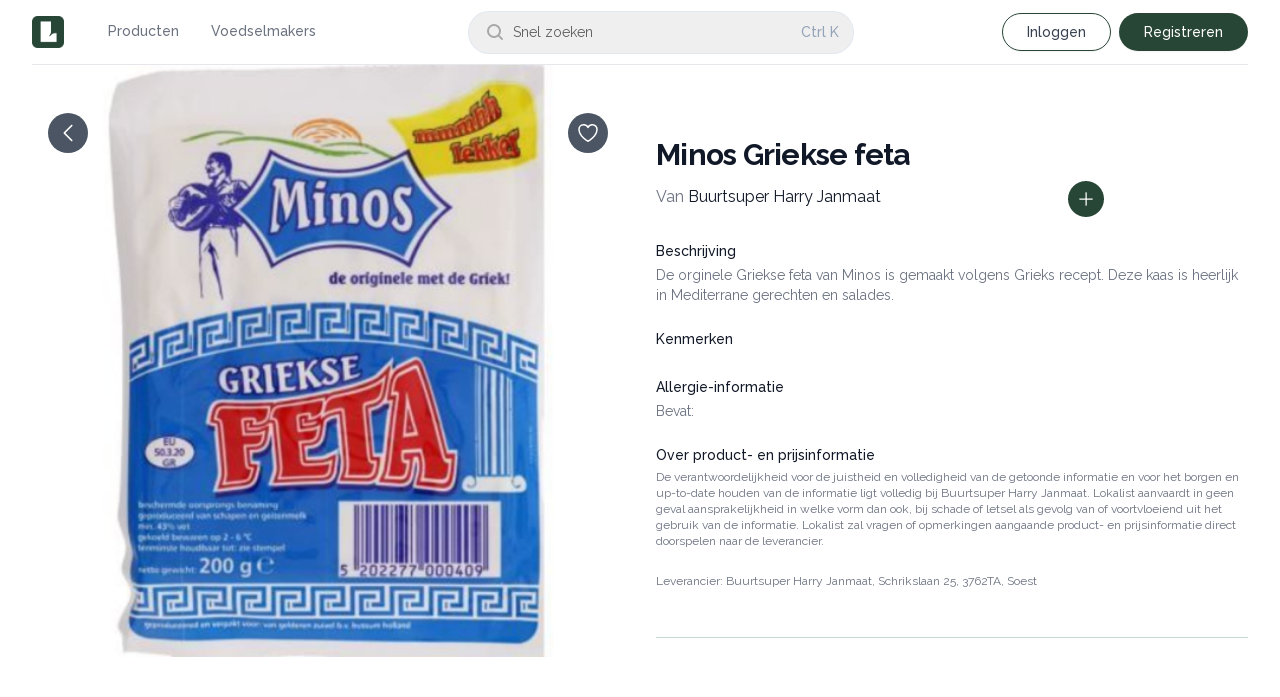

--- FILE ---
content_type: text/html; charset=utf-8
request_url: https://lokalist.nl/bestellen/winkel/buurtsuper-harry-janmaat/product/minos-griekse-feta/25920
body_size: 3849
content:
<!DOCTYPE html><html lang="nl"><head><meta charSet="utf-8"/><meta name="viewport" content="width=device-width, initial-scale=1, maximum-scale=1, minimum-scale=1, user-scalable=no, viewport-fit=cover"/><meta name="description" content="Hét bestel- en transportplatform voor lokaal eten"/><meta name="application-name" content="Lokalist"/><meta property="og:title" content="Lokalist"/><meta property="og:description" content="Hét bestel- en transportplatform voor lokaal eten"/><meta property="og:url" content="https://lokalist.nl"/><meta property="og:site_name" content="Lokalist"/><meta property="og:locale" content="nl_NL"/><meta property="og:image" content="https://res.cloudinary.com/deyo5e0qi/image/upload/v1692688626/static/ogimg_bk4ymv.png"/><meta property="og:type" content="website"/><link rel="canonical" href="https://lokalist.nl"/><meta property="al:android:url" content="https://play.google.com/store/apps/details?id=lokalist.mobile.app"/><meta property="al:android:package" content="lokalist.mobile.app"/><meta property="al:android:app_name" content="Lokalist supermarkt"/><meta property="al:android:url" content="https://play.google.com/store/apps/details?id=dashboard.lokalist.mobile.app"/><meta property="al:android:package" content="dashboard.lokalist.mobile.app"/><meta property="al:android:app_name" content="Lokalist Dashboard"/><meta name="category" content="Lokalist"/><link rel="author" href="https://nl.linkedin.com/company/de-lokalist"/><meta name="theme-color" content="#FFFFFF"/><link rel="shortcut icon" href="/favicon-16x16.png"/><link rel="icon" href="/favicon.ico"/><link rel="apple-touch-icon" href="/apple-touch-icon.png"/><link rel="apple-touch-startup-image" media="screen and (device-width: 430px) and (device-height: 932px) and (-webkit-device-pixel-ratio: 3) and (orientation: landscape)" href="splash_screens/iPhone_15_Pro_Max__iPhone_15_Plus__iPhone_14_Pro_Max_landscape.png"/><link rel="apple-touch-startup-image" media="screen and (device-width: 393px) and (device-height: 852px) and (-webkit-device-pixel-ratio: 3) and (orientation: landscape)" href="splash_screens/iPhone_15_Pro__iPhone_15__iPhone_14_Pro_landscape.png"/><link rel="apple-touch-startup-image" media="screen and (device-width: 428px) and (device-height: 926px) and (-webkit-device-pixel-ratio: 3) and (orientation: landscape)" href="splash_screens/iPhone_14_Plus__iPhone_13_Pro_Max__iPhone_12_Pro_Max_landscape.png"/><link rel="apple-touch-startup-image" media="screen and (device-width: 390px) and (device-height: 844px) and (-webkit-device-pixel-ratio: 3) and (orientation: landscape)" href="splash_screens/iPhone_14__iPhone_13_Pro__iPhone_13__iPhone_12_Pro__iPhone_12_landscape.png"/><link rel="apple-touch-startup-image" media="screen and (device-width: 375px) and (device-height: 812px) and (-webkit-device-pixel-ratio: 3) and (orientation: landscape)" href="splash_screens/iPhone_13_mini__iPhone_12_mini__iPhone_11_Pro__iPhone_XS__iPhone_X_landscape.png"/><link rel="apple-touch-startup-image" media="screen and (device-width: 414px) and (device-height: 896px) and (-webkit-device-pixel-ratio: 3) and (orientation: landscape)" href="splash_screens/iPhone_11_Pro_Max__iPhone_XS_Max_landscape.png"/><link rel="apple-touch-startup-image" media="screen and (device-width: 414px) and (device-height: 896px) and (-webkit-device-pixel-ratio: 2) and (orientation: landscape)" href="splash_screens/iPhone_11__iPhone_XR_landscape.png"/><link rel="apple-touch-startup-image" media="screen and (device-width: 414px) and (device-height: 736px) and (-webkit-device-pixel-ratio: 3) and (orientation: landscape)" href="splash_screens/iPhone_8_Plus__iPhone_7_Plus__iPhone_6s_Plus__iPhone_6_Plus_landscape.png"/><link rel="apple-touch-startup-image" media="screen and (device-width: 375px) and (device-height: 667px) and (-webkit-device-pixel-ratio: 2) and (orientation: landscape)" href="splash_screens/iPhone_8__iPhone_7__iPhone_6s__iPhone_6__4.7__iPhone_SE_landscape.png"/><link rel="apple-touch-startup-image" media="screen and (device-width: 320px) and (device-height: 568px) and (-webkit-device-pixel-ratio: 2) and (orientation: landscape)" href="splash_screens/4__iPhone_SE__iPod_touch_5th_generation_and_later_landscape.png"/><link rel="apple-touch-startup-image" media="screen and (device-width: 1024px) and (device-height: 1366px) and (-webkit-device-pixel-ratio: 2) and (orientation: landscape)" href="splash_screens/12.9__iPad_Pro_landscape.png"/><link rel="apple-touch-startup-image" media="screen and (device-width: 834px) and (device-height: 1194px) and (-webkit-device-pixel-ratio: 2) and (orientation: landscape)" href="splash_screens/11__iPad_Pro__10.5__iPad_Pro_landscape.png"/><link rel="apple-touch-startup-image" media="screen and (device-width: 820px) and (device-height: 1180px) and (-webkit-device-pixel-ratio: 2) and (orientation: landscape)" href="splash_screens/10.9__iPad_Air_landscape.png"/><link rel="apple-touch-startup-image" media="screen and (device-width: 834px) and (device-height: 1112px) and (-webkit-device-pixel-ratio: 2) and (orientation: landscape)" href="splash_screens/10.5__iPad_Air_landscape.png"/><link rel="apple-touch-startup-image" media="screen and (device-width: 810px) and (device-height: 1080px) and (-webkit-device-pixel-ratio: 2) and (orientation: landscape)" href="splash_screens/10.2__iPad_landscape.png"/><link rel="apple-touch-startup-image" media="screen and (device-width: 768px) and (device-height: 1024px) and (-webkit-device-pixel-ratio: 2) and (orientation: landscape)" href="splash_screens/9.7__iPad_Pro__7.9__iPad_mini__9.7__iPad_Air__9.7__iPad_landscape.png"/><link rel="apple-touch-startup-image" media="screen and (device-width: 744px) and (device-height: 1133px) and (-webkit-device-pixel-ratio: 2) and (orientation: landscape)" href="splash_screens/8.3__iPad_Mini_landscape.png"/><link rel="apple-touch-startup-image" media="screen and (device-width: 430px) and (device-height: 932px) and (-webkit-device-pixel-ratio: 3) and (orientation: portrait)" href="splash_screens/iPhone_15_Pro_Max__iPhone_15_Plus__iPhone_14_Pro_Max_portrait.png"/><link rel="apple-touch-startup-image" media="screen and (device-width: 393px) and (device-height: 852px) and (-webkit-device-pixel-ratio: 3) and (orientation: portrait)" href="splash_screens/iPhone_15_Pro__iPhone_15__iPhone_14_Pro_portrait.png"/><link rel="apple-touch-startup-image" media="screen and (device-width: 428px) and (device-height: 926px) and (-webkit-device-pixel-ratio: 3) and (orientation: portrait)" href="splash_screens/iPhone_14_Plus__iPhone_13_Pro_Max__iPhone_12_Pro_Max_portrait.png"/><link rel="apple-touch-startup-image" media="screen and (device-width: 390px) and (device-height: 844px) and (-webkit-device-pixel-ratio: 3) and (orientation: portrait)" href="splash_screens/iPhone_14__iPhone_13_Pro__iPhone_13__iPhone_12_Pro__iPhone_12_portrait.png"/><link rel="apple-touch-startup-image" media="screen and (device-width: 375px) and (device-height: 812px) and (-webkit-device-pixel-ratio: 3) and (orientation: portrait)" href="splash_screens/iPhone_13_mini__iPhone_12_mini__iPhone_11_Pro__iPhone_XS__iPhone_X_portrait.png"/><link rel="apple-touch-startup-image" media="screen and (device-width: 414px) and (device-height: 896px) and (-webkit-device-pixel-ratio: 3) and (orientation: portrait)" href="splash_screens/iPhone_11_Pro_Max__iPhone_XS_Max_portrait.png"/><link rel="apple-touch-startup-image" media="screen and (device-width: 414px) and (device-height: 896px) and (-webkit-device-pixel-ratio: 2) and (orientation: portrait)" href="splash_screens/iPhone_11__iPhone_XR_portrait.png"/><link rel="apple-touch-startup-image" media="screen and (device-width: 414px) and (device-height: 736px) and (-webkit-device-pixel-ratio: 3) and (orientation: portrait)" href="splash_screens/iPhone_8_Plus__iPhone_7_Plus__iPhone_6s_Plus__iPhone_6_Plus_portrait.png"/><link rel="apple-touch-startup-image" media="screen and (device-width: 375px) and (device-height: 667px) and (-webkit-device-pixel-ratio: 2) and (orientation: portrait)" href="splash_screens/iPhone_8__iPhone_7__iPhone_6s__iPhone_6__4.7__iPhone_SE_portrait.png"/><link rel="apple-touch-startup-image" media="screen and (device-width: 320px) and (device-height: 568px) and (-webkit-device-pixel-ratio: 2) and (orientation: portrait)" href="splash_screens/4__iPhone_SE__iPod_touch_5th_generation_and_later_portrait.png"/><link rel="apple-touch-startup-image" media="screen and (device-width: 1024px) and (device-height: 1366px) and (-webkit-device-pixel-ratio: 2) and (orientation: portrait)" href="splash_screens/12.9__iPad_Pro_portrait.png"/><link rel="apple-touch-startup-image" media="screen and (device-width: 834px) and (device-height: 1194px) and (-webkit-device-pixel-ratio: 2) and (orientation: portrait)" href="splash_screens/11__iPad_Pro__10.5__iPad_Pro_portrait.png"/><link rel="apple-touch-startup-image" media="screen and (device-width: 820px) and (device-height: 1180px) and (-webkit-device-pixel-ratio: 2) and (orientation: portrait)" href="splash_screens/10.9__iPad_Air_portrait.png"/><link rel="apple-touch-startup-image" media="screen and (device-width: 834px) and (device-height: 1112px) and (-webkit-device-pixel-ratio: 2) and (orientation: portrait)" href="splash_screens/10.5__iPad_Air_portrait.png"/><link rel="apple-touch-startup-image" media="screen and (device-width: 810px) and (device-height: 1080px) and (-webkit-device-pixel-ratio: 2) and (orientation: portrait)" href="splash_screens/10.2__iPad_portrait.png"/><link rel="apple-touch-startup-image" media="screen and (device-width: 768px) and (device-height: 1024px) and (-webkit-device-pixel-ratio: 2) and (orientation: portrait)" href="splash_screens/9.7__iPad_Pro__7.9__iPad_mini__9.7__iPad_Air__9.7__iPad_portrait.png"/><link rel="apple-touch-startup-image" media="screen and (device-width: 744px) and (device-height: 1133px) and (-webkit-device-pixel-ratio: 2) and (orientation: portrait)" href="splash_screens/8.3__iPad_Mini_portrait.png"/><meta name="next-head-count" content="58"/><link rel="preload" href="/_next/static/media/720794b8f52c7258-s.p.woff2" as="font" type="font/woff2" crossorigin="anonymous" data-next-font="size-adjust"/><link rel="preload" href="/_next/static/media/2d762f64e0debfb1-s.p.woff2" as="font" type="font/woff2" crossorigin="anonymous" data-next-font="size-adjust"/><link rel="preload" href="/_next/static/media/4a384580210714c4-s.p.woff2" as="font" type="font/woff2" crossorigin="anonymous" data-next-font="size-adjust"/><link rel="preload" href="/_next/static/media/5e078f9011e25a75-s.p.woff2" as="font" type="font/woff2" crossorigin="anonymous" data-next-font="size-adjust"/><link rel="preload" href="/_next/static/media/630c17af355fa44e-s.p.woff2" as="font" type="font/woff2" crossorigin="anonymous" data-next-font="size-adjust"/><link rel="preload" href="/_next/static/css/3e23fc13ac19881b.css" as="style"/><link rel="stylesheet" href="/_next/static/css/3e23fc13ac19881b.css" data-n-g=""/><link rel="preload" href="/_next/static/css/3ca7be5b106617e4.css" as="style"/><link rel="stylesheet" href="/_next/static/css/3ca7be5b106617e4.css" data-n-p=""/><noscript data-n-css=""></noscript><script defer="" nomodule="" src="/_next/static/chunks/polyfills-c67a75d1b6f99dc8.js"></script><script src="/_next/static/chunks/webpack-ab5927670ce3911b.js" defer=""></script><script src="/_next/static/chunks/framework-4469564614bf0266.js" defer=""></script><script src="/_next/static/chunks/main-c11b91e882925a62.js" defer=""></script><script src="/_next/static/chunks/pages/_app-60c249f03f8ca157.js" defer=""></script><script src="/_next/static/chunks/8883-0c867be1f573445a.js" defer=""></script><script src="/_next/static/chunks/8472-2c7a847e31bd4dc0.js" defer=""></script><script src="/_next/static/chunks/8834-2420bc45baef0ee9.js" defer=""></script><script src="/_next/static/chunks/4930-94e5410da3ac90f0.js" defer=""></script><script src="/_next/static/chunks/1953-69a87a234e65bace.js" defer=""></script><script src="/_next/static/chunks/8021-62740745a5f77e7c.js" defer=""></script><script src="/_next/static/chunks/8095-60ab351166ad982a.js" defer=""></script><script src="/_next/static/chunks/609-bccb78b7b55a227c.js" defer=""></script><script src="/_next/static/chunks/6313-11f0609621b47bc3.js" defer=""></script><script src="/_next/static/chunks/1303-8febdf8f81cc5020.js" defer=""></script><script src="/_next/static/chunks/pages/bestellen/winkel/%5Bleverancier%5D/product/%5Bslug%5D/%5Bid%5D-a42af20402a37799.js" defer=""></script><script src="/_next/static/qhqQT2Xi1AxW8OxQr6wlk/_buildManifest.js" defer=""></script><script src="/_next/static/qhqQT2Xi1AxW8OxQr6wlk/_ssgManifest.js" defer=""></script></head><body><div id="__next"><div class="__variable_b74218 __variable_504afd font-sans antialiased"><main><noscript><iframe title="GTM-KQZD65CN" src="https://www.googletagmanager.com/ns.html?id=GTM-KQZD65CN" height="0" width="0" style="display:none;visibility:hidden"></iframe></noscript><div class="relative w-full h-full flex flex-col min-h-screen "><div class="flex h-full min-h-screen w-full justify-center py-24"><svg class="text-button animate-spin h-4 w-4" xmlns="http://www.w3.org/2000/svg" fill="none" viewBox="0 0 24 24"><path fill="currentColor" d="M4 12a8 8 0 018-8V0C5.373 0 0 5.373 0 12h4zm2 5.291A7.962 7.962 0 014 12H0c0 3.042 1.135 5.824 3 7.938l3-2.647z"></path></svg><span class="sr-only">Laden...</span></div></div><span type="button" aria-haspopup="dialog" aria-expanded="false" aria-controls="radix-:R1h5m:" data-state="closed"></span><div data-rht-toaster="" style="position:fixed;z-index:9999;top:16px;left:16px;right:16px;bottom:16px;pointer-events:none"></div></main></div></div><script id="__NEXT_DATA__" type="application/json">{"props":{"pageProps":{"dehydratedState":{"mutations":[],"queries":[{"state":{"data":{"product_by_pk":{"available_delivery_days":[],"id":25920,"slug":"minos-griekse-feta","ingredients":null,"nutrition_id":null,"labels":[],"status":"active","nutrition":null,"active":true,"archived":false,"only_for_customers":false,"description":"De orginele Griekse feta van Minos is gemaakt volgens Grieks recept. Deze kaas is heerlijk in Mediterrane gerechten en salades. ","product_subcategories":[{"subcategory":"Buitenlandse kaas"}],"category":"Kaas, vleeswaren, tapas","product_allergens":[],"packaging_apply":false,"product_packaging_money":null,"name":"Minos Griekse feta","properties":{"bio":false,"vega":false,"vegan":false},"frozen":false,"large_image":"https://res.cloudinary.com/deyo5e0qi/image/upload/c_scale,q_auto,w_750/v1607353184/products/wvmorvyrhaawg8eqwk7j.jpg","normal_image":"https://res.cloudinary.com/deyo5e0qi/image/upload/c_scale,q_auto,w_550/v1607353184/products/wvmorvyrhaawg8eqwk7j.jpg","delivery_delay":0,"small_image":"https://res.cloudinary.com/deyo5e0qi/image/upload/c_scale,q_auto,w_350/v1607353184/products/wvmorvyrhaawg8eqwk7j.jpg","special_storage_instructions":null,"alcohol_percentage":null,"country_of_origin":null,"pricing_model":"UNIT","prepacked":true,"image_main_public_id":null,"prepacked_image":"","product_images":[],"restriction_start_date":null,"restriction_end_date":null,"tax":9,"unit_converter":[{"id":27757}],"store":{"large_header_image":"https://res.cloudinary.com/deyo5e0qi/image/upload/c_scale,f_auto,q_auto,w_1400/v1608739639/store_header/lcrxjh0w5f1rnnmbrgwi.jpg","slug":"buurtsuper-harry-janmaat","small_header_image":"https://res.cloudinary.com/deyo5e0qi/image/upload/c_scale,f_auto,q_auto,w_500/v1608739639/store_header/lcrxjh0w5f1rnnmbrgwi.jpg","normal_header_image":"https://res.cloudinary.com/deyo5e0qi/image/upload/c_scale,f_auto,q_auto,w_900/v1608739639/store_header/lcrxjh0w5f1rnnmbrgwi.jpg","header_image_position":null,"normal_store_image":null,"status":"inactive","labels":null,"image_main_hero_public_id":null,"payoff":"Voor de lekkerste versproducten alsook de dagelijkse boodschappen.","name":"Buurtsuper Harry Janmaat","card_title":"Alle dagelijkse boodschappen en verswaren!","id":"e192afc7-5eca-48d0-a212-f40b8ca4120e","store_location":[{"postal_code":"3762TA","street":"Schrikslaan","image_main_card_public_id":null,"city":"Soest","house_number":"25"}]},"options":[]}},"dataUpdateCount":1,"dataUpdatedAt":1769610958474,"error":null,"errorUpdateCount":0,"errorUpdatedAt":0,"fetchFailureCount":0,"fetchFailureReason":null,"fetchMeta":null,"isInvalidated":false,"status":"success","fetchStatus":"idle"},"queryKey":["GetStoreBySlug",{"id":25920}],"queryHash":"[\"GetStoreBySlug\",{\"id\":25920}]"}]},"_sentryTraceData":"0054a0e8ebd113dd3336edb1c672a03d-fa574d0d0527bbe0-0","_sentryBaggage":"sentry-environment=production,sentry-release=178c4858648de560823ca20881fc8d9bf7e18547,sentry-public_key=464ae8419c7a4b5595cbdc8857018b55,sentry-trace_id=0054a0e8ebd113dd3336edb1c672a03d,sentry-org_id=435171,sentry-sampled=false,sentry-sample_rand=0.1613272261029879,sentry-sample_rate=0.1"},"__N_SSP":true},"page":"/bestellen/winkel/[leverancier]/product/[slug]/[id]","query":{"leverancier":"buurtsuper-harry-janmaat","slug":"minos-griekse-feta","id":"25920"},"buildId":"qhqQT2Xi1AxW8OxQr6wlk","isFallback":false,"isExperimentalCompile":false,"gssp":true,"scriptLoader":[]}</script></body></html>

--- FILE ---
content_type: text/css; charset=utf-8
request_url: https://lokalist.nl/_next/static/css/3ca7be5b106617e4.css
body_size: 2941
content:
:root{--rnf-font-size-xs:0.75rem;--rnf-font-size-sm:0.875rem;--rnf-font-size-md:1rem;--rnf-font-size-lg:1.125rem;--rnf-font-size-xl:1.266rem;--rnf-font-size-2xl:1.5rem;--rnf-font-size-3xl:1.75rem;--rnf-spacing-0:0;--rnf-spacing-1:4px;--rnf-spacing-2:8px;--rnf-spacing-3:12px;--rnf-spacing-4:16px;--rnf-spacing-5:20px;--rnf-spacing-6:24px;--rnf-spacing-7:32px;--rnf-spacing-8:42px;--rnf-font-weight-normal:400;--rnf-font-weight-medium:500;--rnf-font-weight-semibold:600;--rnf-font-weight-bold:700;--rnf-font-family-sanserif:Inter,-apple-system,BlinkMacSystemFont,"Segoe UI",Roboto,Ubuntu,"Helvetica Neue",sans-serif;--rnf-border-radius-sm:2px;--rnf-border-radius-md:4px;--rnf-border-radius-lg:8px;--rnf-shadow-sm:0px 5px 10px rgba(0,0,0,.12);--rnf-shadow-md:0px 8px 30px rgba(0,0,0,.24);--rnf-color-white:#fff;--rnf-color-white-a-75:hsla(0,0%,100%,.75);--rnf-color-black:#000;--rnf-color-gray-900:#1a1f36;--rnf-color-gray-800:#3c4257;--rnf-color-gray-700:#3c4257;--rnf-color-gray-600:#515669;--rnf-color-gray-500:#697386;--rnf-color-gray-400:#9ea0aa;--rnf-color-gray-300:#a5acb8;--rnf-color-gray-200:#dddee1;--rnf-color-gray-100:#e4e8ee;--rnf-color-brand-500:#e95744;--rnf-color-brand-700:#e4321b;--rnf-color-brand-900:#891e10;--rnf-unread-badge-bg-color:#dd514c;--rnf-message-cell-unread-dot-bg-color:#f4ada4;--rnf-message-cell-hover-bg-color:#f1f6fc}.rnf-feed-provider{margin:0!important;padding:0!important}.rnf-feed-provider,.rnf-feed-provider *{font-family:var(--rnf-font-family-sanserif)!important}.rnf-feed-provider *{box-sizing:border-box}:root{--rnf-button-padding-x:8px;--rnf-button-padding-y:4px;--rnf-button-border-radius:4px;--rnf-button-font-weight:var(--rnf-font-weight-medium);--rnf-button-font-size:var(--rnf-font-size-sm);--rnf-button-primary-bg-color:var(--rnf-color-brand-500);--rnf-button-primary-hover-bg-color:var(--rnf-color-brand-700);--rnf-button-primary-border-color:transparent;--rnf-button-primary-text-color:var(--rnf-color-white);--rnf-button-secondary-bg-color:var(--rnf-color-white);--rnf-button-secondary-hover-bg-color:#dddee1;--rnf-button-secondary-border-color:#dddee1;--rnf-button-secondary-text-color:var(--rnf-color-gray-700)}.rnf-button{display:inline-flex;align-items:center;justify-content:center;-webkit-user-select:none;-moz-user-select:none;user-select:none;white-space:nowrap;vertical-align:middle;width:auto;padding:var(--rnf-button-padding-y) var(--rnf-button-padding-x);border-radius:var(--rnf-button-border-radius);font-size:var(--rnf-button-font-size);line-height:var(--rnf-font-size-lg);font-weight:var(--rnf-button-font-weight);border:1px solid;-webkit-appearance:none;-moz-appearance:none;appearance:none;cursor:pointer;transition:all .1s ease-in-out}.rnf-button--full-width{width:100%}.rnf-button--primary{background-color:var(--rnf-button-primary-bg-color);color:var(--rnf-button-primary-text-color);border-color:var(--rnf-button-primary-border-color)}.rnf-button--primary:active:not(:disabled),.rnf-button--primary:hover:not(:disabled){background-color:var(--rnf-button-primary-hover-bg-color)}.rnf-button:disabled{opacity:.4;cursor:not-allowed}.rnf-button--secondary{background-color:var(--rnf-button-secondary-bg-color);color:var(--rnf-button-secondary-text-color);border-color:var(--rnf-button-secondary-border-color)}.rnf-button--secondary:active:not(:disabled),.rnf-button--secondary:hover:not(:disabled){background-color:var(--rnf-button-secondary-hover-bg-color)}.rnf-button--dark.rnf-button--secondary{border-color:#43464c;background-color:#43464c;color:var(--rnf-color-white-a-75)}.rnf-button__button-text-hidden{opacity:0}.rnf-button--dark.rnf-button--secondary:active:not(:disabled),.rnf-button--dark.rnf-button--secondary:hover:not(:disabled){background-color:var(--rnf-color-gray-600)}.rnf-button-spinner{display:flex;align-items:center;font-size:1rem;line-height:"normal"}.rnf-button-spinner--without-label{position:absolute}.rnf-button-spinner--with-label{margin-right:6px}.rnf-button--primary .rnf-button-spinner circle{stroke:#fff}.rnf-button--secondary .rnf-button-spinner circle{stroke:var(--rnf-button-secondary-text-color)}.rnf-button--dark.rnf-button--secondary .rnf-button-spinner circle{stroke:var(--rnf-color-white-a-75)}.rnf-button-group>.rnf-button+.rnf-button{margin-left:8px}:root{--rnf-empty-feed-max-w:240px;--rnf-empty-feed-header-font-size:var(--rnf-font-size-md);--rnf-empty-feed-body-font-size:var(--rnf-font-size-sm)}.rnf-empty-feed{height:100%;display:flex;flex-direction:column;align-items:center;justify-content:center;position:relative}.rnf-empty-feed__inner{max-width:var(--rnf-empty-feed-max-w);margin:-20px auto 0;text-align:center}.rnf-empty-feed__header{font-size:var(--rnf-empty-feed-header-font-size);font-weight:var(--rnf-font-weight-medium);color:var(--rnf-color-gray-900);margin:0 0 var(--rnf-spacing-1)}.rnf-empty-feed__body{font-size:var(--rnf-empty-feed-body-font-size);color:var(--rnf-color-gray-300);margin:0}.rnf-empty-feed--dark .rnf-empty-feed__header{color:var(--rnf-color-white-a-75)}.rnf-empty-feed--dark .rnf-empty-feed__body{color:var(--rnf-color-gray-400)}:root{--rnf-avatar-bg-color:#ef8476;--rnf-avatar-size:32px;--rnf-avatar-initials-font-size:var(--rnf-font-size-md);--rnf-avatar-initials-line-height:var(--rnf-font-size-lg);--rnf-avatar-initials-color:#fff;--rnf-notification-cell-border-bottom-color:#e4e8ee;--rnf-notification-cell-padding:var(--rnf-spacing-3);--rnf-notification-cell-active-bg-color:#f1f6fc;--rnf-notification-cell-unread-dot-size:6px;--rnf-notification-cell-unread-dot-bg-color:#80c7f5;--rnf-notification-cell-unread-dot-border-color:#3192e3;--rnf-notification-cell-content-color:var(--rnf-color-gray-900);--rnf-notification-cell-content-font-size:var(--rnf-font-size-sm);--rnf-notification-cell-content-line-height:var(--rnf-font-size-lg);--rnf-archive-notification-btn-bg-color:var(--rnf-color-gray-400);--rnf-archive-notification-btn-bg-color-active:var(--rnf-color-gray-500)}.rnf-avatar{background-color:var(--rnf-avatar-bg-color);border-radius:var(--rnf-avatar-size);width:var(--rnf-avatar-size);height:var(--rnf-avatar-size);flex-shrink:0;display:flex;align-items:center;justify-content:center;overflow:hidden}.rnf-avatar__initials{font-size:var(--rnf-avatar-initials-font-size);line-height:var(--rnf-avatar-initials-line-height);color:var(--rnf-avatar-initials-color)}.rnf-avatar__image{-o-object-fit:cover;object-fit:cover;width:var(--rnf-avatar-size);height:var(--rnf-avatar-size)}.rnf-notification-cell{background-color:transparent;position:relative;border-bottom:1px solid var(--rnf-notification-cell-border-bottom-color)}.rnf-notification-cell:last-child{border-bottom-color:transparent}.rnf-notification-cell:active,.rnf-notification-cell:focus,.rnf-notification-cell:hover{background-color:var(--rnf-notification-cell-active-bg-color);outline:none}.rnf-notification-cell__inner{border:none;-webkit-appearance:none;-moz-appearance:none;appearance:none;margin:0;width:100%;text-decoration:none;display:flex;padding:var(--rnf-notification-cell-padding);cursor:pointer;text-align:left;justify-content:flex-start}.rnf-notification-cell__unread-dot{position:absolute;top:var(--rnf-notification-cell-unread-dot-size);left:var(--rnf-notification-cell-unread-dot-size);width:var(--rnf-notification-cell-unread-dot-size);height:var(--rnf-notification-cell-unread-dot-size);border-radius:var(--rnf-notification-cell-unread-dot-size);background-color:var(--rnf-notification-cell-unread-dot-bg-color);border:1px solid var(--rnf-notification-cell-unread-dot-border-color)}.rnf-notification-cell__content-outer{margin-left:var(--rnf-spacing-3)}.rnf-notification-cell__content{color:var(--rnf-notification-cell-content-color);display:block;font-weight:var(--rnf-font-weight-normal);font-size:var(--rnf-notification-cell-content-font-size);line-height:var(--rnf-notification-cell-content-line-height);margin-bottom:var(--rnf-spacing-1);word-break:normal;word-wrap:break-word}.rnf-notification-cell__content h1,.rnf-notification-cell__content h2,.rnf-notification-cell__content h3,.rnf-notification-cell__content h4{font-weight:var(--rnf-font-weight-semibold);margin-bottom:.5em}.rnf-notification-cell__content h1{font-size:var(--rnf-font-size-2xl)}.rnf-notification-cell__content h2{font-size:var(--rnf-font-size-xl)}.rnf-notification-cell__content h3{font-size:var(--rnf-font-size-lg)}.rnf-notification-cell__content h4{font-size:var(--rnf-font-size-md)}.rnf-notification-cell__content p{margin:0 0 .75em}.rnf-notification-cell__content p:last-child{margin-bottom:0}.rnf-notification-cell__content blockquote{border-left:3px solid var(--rnf-color-gray-300);padding-left:var(--rnf-spacing-3);line-height:var(--rnf-font-size-xl);margin:0}.rnf-notification-cell__content strong{font-weight:var(--rnf-font-weight-semibold)}.rnf-notification-cell__timestamp{display:block;color:var(--rnf-color-gray-300);font-size:var(--rnf-font-size-sm);font-weight:var(--rnf-font-weight-normal);line-height:var(--rnf-font-size-lg)}.rnf-notification-cell__child-content{margin:.75em 0 .5em}.rnf-archive-notification-btn{background-color:transparent;-webkit-appearance:none;-moz-appearance:none;appearance:none;-webkit-user-select:none;-moz-user-select:none;user-select:none;border:none;opacity:0;width:24px;height:24px;cursor:pointer;margin-left:auto;color:var(--rnf-archive-notification-btn-bg-color);padding:var(--rnf-spacing-1) var(--rnf-spacing-2);transition:color .1s ease-in-out,opacity .2s ease-in-out}.rnf-notification-cell:active .rnf-archive-notification-btn,.rnf-notification-cell:focus .rnf-archive-notification-btn,.rnf-notification-cell:hover .rnf-archive-notification-btn{opacity:1}.rnf-archive-notification-btn:active,.rnf-archive-notification-btn:focus,.rnf-archive-notification-btn:hover{outline:none;opacity:1;color:var(--rnf-archive-notification-btn-bg-color-active)}.rnf-tooltip{background-color:var(--rnf-color-gray-700);border-radius:4px;box-shadow:0 2px 4px rgba(0,0,0,.18);color:#fff;display:flex;flex-direction:column;padding:var(--rnf-spacing-1) var(--rnf-spacing-2);font-size:var(--rnf-font-size-xs);line-height:var(--rnf-font-size-s);font-weight:var(--rnf-font-weight-medium);transition:opacity .3s;z-index:9999}.rnf-notification-cell--dark{--rnf-notification-cell-border-bottom-color:rgba(105,115,134,.65);--rnf-notification-cell-active-bg-color:#393b40;--rnf-notification-cell-content-color:var(--rnf-color-white-a-75)}.rnf-notification-cell--dark:last-child{border-bottom-color:transparent}.rnf-notification-cell--dark .rnf-notification-cell__timestamp{color:var(--rnf-color-gray-500)}.rnf-archive-notification-btn--dark{--rnf-archive-notification-btn-bg-color:var(--rnf-color-gray-500);--rnf-archive-notification-btn-bg-color-active:var(--rnf-color-gray-400)}.rnf-tooltip--dark{background-color:#565a61}@media screen and (hover:none){.rnf-archive-notification-btn{opacity:1}}:root{--rnf-notification-feed-header-height:45px}.rnf-notification-feed{background-color:var(--rnf-color-white);height:100%;display:flex;flex-direction:column}.rnf-dropdown{font-size:var(--rnf-font-size-md);font-weight:var(--rnf-font-weight-medium);color:var(--rnf-color-gray-400);position:relative}.rnf-dropdown select{padding-right:var(--rnf-spacing-3);color:currentColor;border:none;background:transparent;-webkit-appearance:none;-moz-appearance:none;appearance:none;font-size:var(--rnf-font-size-sm);position:relative;text-align:right;z-index:2}.rnf-dropdown svg{position:absolute;top:50%;margin-top:-2px;right:0;z-index:1}.rnf-mark-all-as-read{border:none;background:transparent;margin-left:auto;display:flex;align-items:center;padding:0;font-size:var(--rnf-font-size-sm);color:var(--rnf-color-gray-400);cursor:pointer}.rnf-mark-all-as-read:disabled{color:var(--rnf-color-gray-200);cursor:not-allowed}.rnf-mark-all-as-read svg{margin-top:1px;margin-left:var(--rnf-spacing-1)}.rnf-notification-feed__header{padding:var(--rnf-spacing-3) var(--rnf-spacing-4);height:var(--rnf-notification-feed-header-height)}.rnf-notification-feed__header,.rnf-notification-feed__selector{display:flex;align-items:center}.rnf-notification-feed__type{font-size:var(--rnf-font-size-sm);font-weight:var(--rnf-font-weight-medium);color:var(--rnf-color-gray-900);margin-right:var(--rnf-spacing-2)}.rnf-notification-feed__container{overflow-y:auto;flex:1}.rnf-notification-feed__spinner-container{padding:var(--rnf-spacing-3) var(--rnf-spacing-4)}.rnf-notification-feed__spinner-container svg{margin:0 auto;display:block}.rnf-notification-feed__knock-branding{text-align:center}.rnf-notification-feed__knock-branding a{display:block;font-size:var(--rnf-font-size-sm);color:var(--rnf-color-gray-500);padding:6px;border-top:1px solid var(--rnf-color-gray-100)}.rnf-notification-feed__knock-branding a:hover{background-color:#f1f6fc}.rnf-notification-feed--dark{background-color:#2e2f34}.rnf-notification-feed--dark .rnf-notification-feed__type{color:var(--rnf-color-white-a-75)}.rnf-dropdown--dark{color:var(--rnf-color-gray-400)}.rnf-mark-all-as-read--dark:disabled{color:var(--rnf-color-gray-500)}.rnf-notification-feed--dark .rnf-notification-feed__knock-branding a{color:var(--rnf-color-gray-400);border-top-color:rgba(105,115,134,.65)}.rnf-notification-feed--dark .rnf-notification-feed__knock-branding a:hover{background-color:#393b40}:root{--rnf-notification-feed-popover-max-w:400px;--rnf-notification-feed-popover-min-w:280px;--rnf-notification-feed-popover-height:400px;--rnf-notification-feed-popover-shadow:drop-shadow(0px 5px 15px rgba(0,0,0,.2));--rnf-notification-feed-popover-shadow-color:rgba(0,0,0,.2);--rnf-notification-feed-popover-bg-color:#fff;--rnf-notification-feed-popover-z-index:999;--rnf-notification-feed-popover-arrow-size:10px;--rnf-notification-feed-popover-border-radius:4px}.rnf-notification-feed-popover{width:100%;max-width:var(--rnf-notification-feed-popover-max-w);min-width:var(--rnf-notification-feed-popover-min-w);height:var(--rnf-notification-feed-popover-height);z-index:var(--rnf-notification-feed-popover-z-index)}.rnf-notification-feed-popover__inner{overflow:hidden;background-color:var(--rnf-notification-feed-popover-bg-color);border-radius:var(--rnf-notification-feed-popover-border-radius);filter:var(--rnf-notification-feed-popover-shadow);height:100%}.rnf-notification-feed-popover__arrow,.rnf-notification-feed-popover__arrow:after{position:absolute;width:var(--rnf-notification-feed-popover-arrow-size);height:var(--rnf-notification-feed-popover-arrow-size)}.rnf-notification-feed-popover__arrow:after{content:" ";display:block;background-color:var(--rnf-notification-feed-popover-bg-color);box-shadow:-1px -1px 1px var(--rnf-notification-feed-popover-shadow-color);top:-5px;left:0;transform:rotate(45deg)}.rnf-notification-feed-popover--dark{--rnf-notification-feed-popover-shadow-color:rgba(0,0,0,.2)}:root{--rnf-unseen-badge-bg-color:#eb5757;--rnf-unseen-badge-size:16px;--rnf-unseed-badge-font-size:9px}.rnf-unseen-badge{background-color:var(--rnf-unseen-badge-bg-color);width:var(--rnf-unseen-badge-size);height:var(--rnf-unseen-badge-size);border-radius:var(--rnf-unseen-badge-size);position:absolute;display:flex;align-items:center;justify-content:center;top:0;right:0}.rnf-unseen-badge__count{font-size:var(--rnf-unseed-badge-font-size);font-weight:var(--rnf-font-weight-medium);color:var(--rnf-color-white);margin-top:-1px}.rnf-unseen-badge--dark{--rnf-unseen-badge-bg-color:#ef3434}:root{--rnf-notification-icon-button-size:32px;--rnf-notification-icon-button-bg-color:transparent}.rnf-notification-icon-button{background-color:var(--rnf-notification-icon-button-bg-color);border:none;position:relative;display:block;margin:0;padding:0;cursor:pointer;width:var(--rnf-notification-icon-button-size);height:var(--rnf-notification-icon-button-size);color:inherit}.rnf-notification-icon-button svg{display:block;margin:0 auto}.rnf-notification-icon-button--dark{color:#fff}

--- FILE ---
content_type: application/javascript; charset=utf-8
request_url: https://lokalist.nl/_next/static/chunks/6313-11f0609621b47bc3.js
body_size: 5553
content:
try{let e="undefined"!=typeof window?window:"undefined"!=typeof global?global:"undefined"!=typeof globalThis?globalThis:"undefined"!=typeof self?self:{},t=(new e.Error).stack;t&&(e._sentryDebugIds=e._sentryDebugIds||{},e._sentryDebugIds[t]="6fad4692-7925-494d-a468-0cc809dcd6d4",e._sentryDebugIdIdentifier="sentry-dbid-6fad4692-7925-494d-a468-0cc809dcd6d4")}catch(e){}"use strict";(self.webpackChunk_N_E=self.webpackChunk_N_E||[]).push([[6313],{40855:function(e,t,n){n.d(t,{Cj:function(){return formatPaymentStatusText},Y$:function(){return checkProductRestriction},jC:function(){return paymentMethodBadgeColor}});var i=n(27690),s=n(94882),paymentMethodBadgeColor=function(e){switch(e){case i.qNj.Succeeded:return"green";case i.qNj.Processing:return"orange";case i.qNj.Sent:return"blue";case i.qNj.Failed:case i.qNj.Overdue:return"red";default:return"gray"}},formatPaymentStatusText=function(e){switch(e){case i.qNj.Draft:return"Concept";case i.qNj.Canceled:return"Geannuleerd";case i.qNj.Failed:return"Mislukt";case i.qNj.Overdue:return"Achterstallig";case i.qNj.Succeeded:return"Betaald";case i.qNj.Processing:return"In afwachting";case i.qNj.Sent:return"Open";default:return e}},checkProductRestriction=function(e,t){var n=new Date;n.setHours(0,0,0,0);var i=new Date(n);i.setDate(n.getDate()+14);var l=e?new Date(e):null,a=t?new Date(t):null;if(!l||!a)return{isAvailableNow:!1,isComingSoon:!1,isPastRestriction:!1,availabilityMessage:"",startDate:null,endDate:null};var r=a<n,c=!r&&l<=n&&a>=n,o=!r&&l>n&&l<=i,d="";return d=r?"Niet meer beschikbaar":c?"Beschikbaar tot ".concat((0,s.J_)(new Date(a),"dd MMM")):o?"Beschikbaar vanaf ".concat((0,s.J_)(new Date(l),"dd MMM")):l>i?"Beschikbaar vanaf ".concat((0,s.J_)(new Date(l),"dd MMM")," t/m ").concat((0,s.J_)(new Date(a),"dd MMM")):"Beschikbaar van ".concat((0,s.J_)(new Date(l),"dd MMM")," t/m ").concat((0,s.J_)(new Date(a),"dd MMM")),{isAvailableNow:c,isComingSoon:o,isPastRestriction:r,availabilityMessage:d,startDate:l,endDate:a,shouldDisableCheckoutButton:l>i||r}}},7865:function(e,t,n){n.d(t,{H:function(){return LoadingBadges},g:function(){return DayBadges}});var i=n(24022),s=n(4670),l=n(87963),a=n(52322),r=n(79321),c=n(13730),o=n(64385),d=n(55049),u=n(28249),m=n(2784),x=n(35661),f=n(48135),h=n(52290),DayBadges=function(e){var t=e.data,n=(0,f.L)(function(e){return e.user}),r=(0,l._)((0,m.useState)(0),2),p=r[0],g=r[1],j=(0,x.v)(function(e){return e.filterType}),v=(0,h.O)("lg")?4:6,b=t.findIndex(function(e){return!e.exception});(0,m.useEffect)(function(){-1!==b&&g(b)},[b]);var y=t.slice(p,p+v),handleNext=function(){p+v<t.length&&g(p+1)},handlePrev=function(){p>0&&g(p-1)},N=(0,u.QS)({onSwipedLeft:handleNext,onSwipedRight:handlePrev,trackMouse:!0}),w=t.every(function(e){return e.exception});return n?(0,a.jsxs)("div",{className:"relative flex items-center mr-3",children:[w&&(0,a.jsxs)("div",{className:"text-red-600 w-full h-full bg-red-200/70 flex items-center justify-center font-bold text-xs absolute left-0 z-10",children:["Geen ","pickup"===j?"afhaal":"bezorg","mogelijkheden"]}),(0,a.jsx)("div",(0,s._)((0,i._)({},N),{className:(0,c.AK)("flex overflow-x-auto relative"),children:y.map(function(e){return(0,a.jsx)(DayBadge,(0,s._)((0,i._)({},e),{disable:w}),e.date)})})),p>0&&(0,a.jsx)("button",{"aria-label":"Vorige",type:"button",onClick:handlePrev,className:"absolute h-full  left-[-28px] p-2",children:(0,a.jsx)(o.Z,{className:"h-5 w-5 text-brand-green","aria-hidden":"true"})}),p+v<t.length&&(0,a.jsx)("button",{"aria-label":"Volgende",type:"button",onClick:handleNext,className:"absolute right-[-28px] p-2",children:(0,a.jsx)(d.Z,{className:"h-5 w-5","aria-hidden":"true"})})]}):null},DayBadge=function(e){var t=e.date,n=e.localeDay,i=e.exception,s=e.disable;return(0,a.jsxs)("div",{className:(0,c.AK)("flex flex-col items-center text-xs p-1 rounded font-normal border",i?"text-red-800 bg-red-50 border-red-200":"text-green-800 bg-green-50 border-green-200",s?"opacity-50 text-gray-500 bg-gray-100 border-gray-200":""),children:[(0,a.jsx)("span",{className:"inline-block font-semibold",children:n.slice(0,2)}),(0,a.jsx)("span",{className:"inline-block text-[0.65rem]",children:(0,c.J_)(new Date(t),"dd-MM")})]})},LoadingBadges=function(){return(0,a.jsx)("div",{className:"flex",children:r.KY.map(function(e){return(0,a.jsxs)("div",{className:"flex flex-col items-center text-xs p-1 rounded font-normal border animate-pulse bg-gray-50 border-gray-200 text-gray-800",children:[(0,a.jsx)("span",{className:"inline-block font-semibold",children:(0,c.h8)(e).slice(0,2)}),(0,a.jsx)("span",{className:"inline-block text-[0.65rem]",children:"00-00"})]},e)})})}},66313:function(e,t,n){n.d(t,{FU:function(){return DiscountBadge},Il:function(){return ProductCard},Or:function(){return FilterIcons}});var i=n(24022),s=n(4670),l=n(87963),a=n(52322),r=n(2784),c=n(49849),o=n(86725),d=n(13730),u=n(94637),m=n(63983),x=n(94957),f=n(23878),h=n(58641),p=n(39097),g=n.n(p),j=n(13571),v=n(48135),b=n(61626),y=n(9889),N=n(7865),w=n(91111),_=n(7199),C=n(47935),D=n(35661),P=n(51122),k=n(48841),M=n(30399),A=n(10472),I=n(56311),q=n(5632),S=n(40855),B=n(21550),E=n(79115),K=n(54610),DiscountBadge=function(e){var t=e.text;return(0,a.jsx)("div",{className:"inline-block w-auto bg-red-600 px-2 py-1 align-middle text-xs  sm:text-sm font-bold uppercase text-white",children:t})},ProductCard=function(e){var t,n,f=e.product,h=e.screenSize,p=e.isLoadingPrice,z=e.dbUnitConverters,U=e.sendEvent,L=e.apicbaseData,R=(0,w.T)(),F=R.lat,T=R.lng,O=(0,q.useRouter)(),Z=(0,P.V)({unitConverters:z,tax:f.tax}),J=Z.selectedUnitConverter,V=Z.setUnitConverterIndex,$=Z.unitConverters,H=Z.currentUnitConverterIndex,Y=(0,r.useRef)(null),G=(0,D.v)(function(e){return e.filterType}),W=(0,v.L)(function(e){return e.user}),Q=!W,X=(0,b.aX)({input:{storeId:f.store.id,lat:F,long:T,variant:"pickup"===G?y.sAP.Pickup:y.sAP.Delivery}},{enabled:!!F&&!!T,useErrorBoundary:!1}),ee=X.data,et=X.isLoading,en=X.isFetching,ei=(0,l._)((0,r.useState)(!1),2),es=ei[0],el=ei[1],ea=(0,x.J)(function(e){return e.setListState}),er=Math.max(f.store.delivery_delay,f.delivery_delay),ec=(null==L?void 0:L.hasApicbaseEnabled)&&J,eo=(0,E.B)({unitConverterId:(null==J?void 0:J.id)||0,apicbaseData:L}),ed=eo.isLoading,eu=eo.isMutating,em=eo.toggleAssortment,ex=null!=J&&!!J.id&&null!=L&&!!L.assortmentMap&&(L.assortmentMap.get(J.id)||!1),ef="mobile"===h,eh=!p&&!(null==J?void 0:J.displayUnitPrice),ep=_.gb.filter(function(e){var t;return null===(t=f.labels)||void 0===t?void 0:t.includes(e.name)}),eg=!!f.restriction_start_date&&!!f.restriction_end_date,ej=eg&&f.restriction_start_date&&f.restriction_end_date?(0,S.Y$)(f.restriction_start_date,f.restriction_end_date):null;return(0,a.jsxs)("article",{className:"relative flex min-h-[11rem] justify-between rounded-md border border-gray-200 sm:min-h-full px-2 sm:flex-col sm:px-0","data-component":"product-card",children:[W&&(0,a.jsx)("div",{className:"absolute z-10 hidden rounded-full p-2 sm:right-0 sm:top-0 sm:block ",children:(0,a.jsxs)("div",{className:"flex gap-2",children:[(0,a.jsx)("button",{"aria-label":"Add to favorites",type:"button",className:(0,d.AK)(es?"opacity-40":"","flex h-8 w-8 items-center justify-center rounded-full bg-gray-100 focus:outline-none focus:ring-2 focus:ring-green-500 focus:ring-offset-2 focus:ring-offset-gray-100"),onClick:function(){ea({isCreatingList:!1,isOpen:!0,options:f.options,productId:f.id})},children:(0,a.jsx)(u.Z,{className:"h-5 w-5 text-gray-500"})}),ec&&(0,a.jsx)(K.b,{isInAssortment:ex,isLoading:ed,isMutating:eu,onClick:em,size:"small"})]})}),(0,a.jsxs)("div",{className:(0,d.AK)(es?"opacity-40":"","absolute left-0 top-0 z-10 rounded-full pl-1 sm:hidden flex gap-2"),children:[(0,a.jsx)("button",{"aria-label":"Add to favorites",type:"button",className:"flex h-8 w-8 items-center justify-center rounded-full bg-gray-100 focus:outline-none focus:ring-2 focus:ring-green-500 focus:ring-offset-2 focus:ring-offset-gray-100",onClick:function(){ea({isOpen:!0,options:f.options,productId:f.id,isCreatingList:!1})},children:(0,a.jsx)(u.Z,{className:"h-5 w-5 text-gray-500"})}),ec&&(0,a.jsx)(K.b,{isInAssortment:ex,isLoading:ed,isMutating:eu,onClick:em,size:"small"})]}),(0,a.jsx)("div",{className:"absolute bottom-0 left-0 z-10 rounded-full pl-1 sm:hidden ",children:J&&J.productDiscount&&(0,a.jsx)("div",{className:"",children:(0,a.jsx)(DiscountBadge,{text:(0,d.Jc)(J.productDiscount)})})})," ",ep.length>0&&(0,a.jsx)("div",{className:"sm:flex sm:flex-col gap-1 absolute bottom-0 sm:top-0 hidden sm:bottom-auto right-[10px] sm:right-auto sm:left-0 z-10 items-center justify-center",children:ep.map(function(e){return(0,a.jsx)(C.ZP,{content:e.name,children:(0,a.jsx)("div",{className:"w-[30px]",children:(0,a.jsx)(o.CloudinaryImage,{style:{objectFit:"contain"},publicId:e.publicId,alt:e.name})})},e.name)})}),(0,a.jsx)("div",{className:"flex h-full min-h-[10rem] sm:min-h-auto max-w-[5rem] flex-col sm:max-h-[190px] sm:max-w-none","data-component":"product-card-image-container",children:(0,a.jsx)(g(),{onClick:function(){U("click",f,"Product Clicked")},className:"min-h-[10rem] sm:min-h-auto",href:"/bestellen/winkel/".concat(f.store.slug,"/product/").concat(f.slug,"/").concat(f.id),children:(0,a.jsx)("div",{className:"min-h-[10rem]  sm:min-h-auto h-full  ",children:(0,a.jsxs)("div",{className:(0,d.AK)(es?"opacity-40":"","relative flex h-full min-h-[10rem]   sm:min-h-auto w-full  flex-shrink-0 overflow-hidden  sm:h-auto sm:min-w-full lg:min-h-[200px]"),children:[(0,a.jsx)("div",{className:"absolute right-0 z-10 rounded-full sm:top-0 sm:hidden ",children:er>1&&(0,a.jsxs)("div",{className:"flex items-center bg-gray-200 p-1",children:[(0,a.jsxs)("p",{className:(0,d.AK)((null==J?void 0:J.productDiscount)?"mt-2":"mt-0"," text-xs font-semibold text-gray-500"),children:[24*er," h"]}),(0,a.jsx)(m.Z,{className:"text-brand-green ml-1 h-5 w-5"})]})}),(0,a.jsx)("div",{ref:Y,className:"flex max-h-48 p-1 min-h-full sm:min-h-auto w-full min-w-[5rem] sm:max-h-[190px]","data-component":"product-card-image",children:(0,a.jsx)(o.CloudinaryImage,{style:{objectFit:"contain",objectPosition:"center"},publicId:null!==(t=f.image_main_public_id)&&void 0!==t?t:"",src:f.large_image,alt:f.name})})]})})})}),(0,a.jsxs)("div",{className:(0,d.cn)("relative flex w-full flex-1 flex-col  py-1 pl-3  sm:px-2 sm:pl-2",!Q&&"min-h-[7rem] sm:min-h-[185px] h-full"),"data-component":"product-card-content-container",children:[(0,a.jsxs)("div",{className:(0,d.AK)(es?"opacity-40":"","hidden  sm:flex sm:justify-between"),children:[J&&(0,a.jsx)("div",{className:"absolute left-0 top-0",children:(0,a.jsx)(I.p,(0,i._)({variant:J.type},"no-price"===J.type&&W&&{onClick:function(){O.push("/bestellen/mijnaccount/inbox?chatWith=".concat(f.store.slug)).catch(function(){})}}))}),(0,a.jsx)("div",{}),(0,a.jsx)("div",{className:"absolute top-[-20px]",children:(0,a.jsx)(FilterIcons,{diet:f.diet,frozen:f.frozen})}),(0,a.jsx)("div",{className:(0,d.AK)(es?"opacity-40":"","hidden flex-col items-end justify-between sm:flex"),children:(0,a.jsxs)("div",{className:"flex flex-col ",children:[p&&(0,a.jsx)("div",{className:"flex w-full items-center justify-end",children:(0,a.jsx)(j.$,{})}),eh&&(0,a.jsx)("div",{className:"flex w-full items-center justify-end",children:(0,a.jsx)(k.q,{storeSlug:f.store.slug,storeName:f.store.name})}),(null==J?void 0:J.displayUnitPrice)&&(0,a.jsxs)("div",{className:"flex flex-col justify-end  sm:min-w-[3.5rem] sm:flex-row",children:[J.productDiscount&&J.productDiscount.discount_price&&J.productDiscount.discount_price>0&&(0,a.jsx)("div",{className:"text-sm text-gray-500 ",children:(0,a.jsx)(M.j,{withEuro:!1,lineThrough:!0,price:J.productDiscount.discount_price,priceEx:J.productDiscount.discount_price})}),(0,a.jsx)("div",{className:"pl-1 text-sm text-gray-500",children:(0,a.jsx)(M.j,{withEuro:!1,price:J.displayUnitPrice,priceEx:J.displayUnitPrice})})]}),J&&(0,a.jsx)("div",{className:"flex w-full justify-end",children:(0,a.jsxs)("p",{className:"text-xs font-normal",children:[J.quantity_per_unit>(null==J?void 0:J.quantity_multiplier)&&(0,a.jsxs)("span",{className:"text-xs text-gray-500",children:["min.",J.quantity_per_unit," ",J.unit," -"]}),(0,a.jsx)("span",{className:"ml-1 text-xs text-gray-500",children:(0,d.Mq)({quantity_multiplier:J.quantity_multiplier,unit:J.unit,pricing_detail:J.pricing_detail})})]})})]})})]}),(0,a.jsxs)("div",{className:(0,d.AK)("relative flex h-full w-full flex-1 flex-row py-1 pl-0 sm:pl-0"),children:[(0,a.jsxs)("div",{className:(0,d.AK)(es?"opacity-40 sm:opacity-100":"","flex w-full flex-col justify-between sm:justify-normal sm:gap-2"),children:[(0,a.jsxs)("div",{className:"flex w-full flex-row justify-between ",children:[(0,a.jsxs)("div",{className:(0,d.AK)(es?"opacity-40":"","grid min-w-full flex-1 flex-col sm:min-w-0"),children:[(0,a.jsx)(g(),{href:"/bestellen/winkel/".concat(f.store.slug,"/product/").concat(f.slug,"/").concat(f.id),children:(0,a.jsx)("div",{className:"grid",children:(0,a.jsx)("h3",{className:(0,d.AK)("mt-1 line-clamp-2 break-words text-sm font-medium text-gray-900 sm:text-sm"),children:f.name})})}),(0,a.jsx)("div",{className:"mt-1 grid",children:(0,a.jsx)("p",{className:"line-clamp-3 sm:line-clamp-2 break-words text-xs text-gray-500 sm:text-sm",children:f.store.name})}),(0,a.jsx)("div",{className:"block sm:hidden mt-1",children:(0,a.jsx)(FilterIcons,{diet:f.diet,frozen:f.frozen})})]}),(0,a.jsx)("div",{className:"w-10"}),J&&"no-price"!==J.type&&(0,a.jsx)("div",{className:"absolute right-0 hidden justify-end sm:flex",children:(0,a.jsx)(c.a,{event:{hit:f,sendEvent:U},imageRef:Y,image:f.normal_image,imagePublicId:f.image_main_public_id,setIsAddingToCart:el,unitConverter:J,size:ef?"small":"medium",productOptions:f.options})})]}),(0,a.jsx)("div",{className:(0,d.cn)($.length>1&&"min-w-[calc(100%-10px)])  sm:pb-[48px]"),"data-component":"select-unit-converter-container",children:$.length>1&&(0,a.jsx)(A.m,{onChange:function(e){return V(e)},unitConverters:$,currentUnitConverterIndex:H})})]}),(0,a.jsx)("div",{className:"relative flex min-w-[4.7rem] flex-col justify-between pl-1 sm:min-w-0 sm:flex-row sm:pl-0 sm:pr-0",children:(0,a.jsx)("div",{className:(0,d.AK)(es?"opacity-40":"","flex w-full flex-col items-end justify-between sm:hidden"),children:(0,a.jsxs)("div",{className:"flex w-full flex-col items-end ",children:[p&&(0,a.jsx)("div",{className:"flex w-full items-center justify-end",children:(0,a.jsx)(j.$,{})}),!(null==J?void 0:J.displayUnitPrice)&&(0,a.jsx)("div",{className:"flex w-full items-center justify-end",children:(0,a.jsx)(k.q,{storeSlug:f.store.slug,storeName:f.store.name})}),(null==J?void 0:J.displayUnitPrice)&&(0,a.jsxs)("div",{className:"flex flex-col sm:flex-row",children:[J.productDiscount&&J.productDiscount.discount_price&&J.productDiscount.discount_price>0&&(0,a.jsx)("div",{className:"flex w-full ",children:(0,a.jsx)("div",{className:"text-sm text-gray-500 ",children:(0,a.jsx)(M.j,{withEuro:!1,lineThrough:!0,price:J.productDiscount.discount_price,priceEx:J.productDiscount.discount_price})})}),(0,a.jsx)("div",{className:"text-sm text-gray-500 ",children:(0,a.jsx)(M.j,{withEuro:!1,price:J.displayUnitPrice,priceEx:J.displayUnitPrice})})]}),J&&(0,a.jsx)("div",{className:"flex w-full justify-end ",children:(0,a.jsx)("p",{className:"mt-0 text-xs font-normal text-gray-500 sm:mt-1",children:(0,d.Mq)({quantity_multiplier:J.quantity_multiplier,unit:J.unit,pricing_detail:J.pricing_detail})})})]})})}),J&&"no-price"!==J.type&&(0,a.jsx)("div",{className:"absolute bottom-0 right-0 flex   justify-end","data-component":"mobile-atc-button-container",children:(0,a.jsx)("div",{className:"flex justify-end   sm:hidden",children:(0,a.jsx)(c.a,{event:{hit:f,sendEvent:U},imageRef:Y,image:f.normal_image,setIsAddingToCart:el,unitConverter:(0,s._)((0,i._)({},J),{productId:f.id}),size:ef?"small":"medium",productOptions:f.options})})})]})]}),J&&(0,a.jsx)("div",{className:"absolute left-0 bottom-0 sm:hidden",children:(0,a.jsx)(I.p,(0,i._)({variant:J.type},"no-price"===J.type&&W&&{onClick:function(){O.push("/bestellen/mijnaccount/inbox?chatWith=".concat(f.store.slug)).catch(function(){})}}))}),(0,a.jsx)("div",{className:(0,d.AK)("absolute bottom-0 right-0 left-3 flex justify-center"),"data-component":"day-badges-container",children:(0,a.jsx)("div",{className:"flex items-center justify-end space-x-1 w-full",children:eg&&ej?(0,a.jsx)(B.w,{isAvailableNow:ej.isAvailableNow,isComingSoon:ej.isComingSoon,availabilityMessage:ej.availabilityMessage,variant:"small",className:"mb-1",isPastRestriction:ej.isPastRestriction}):(0,a.jsx)(a.Fragment,{children:et||en?(0,a.jsx)(N.H,{}):(0,a.jsx)("div",{className:"flex justify-end w-full",children:(0,a.jsx)(N.g,{data:null!==(n=null==ee?void 0:ee.getStoreOpeningDays)&&void 0!==n?n:[]})})})})})]},f.id)},FilterIcons=function(e){var t=e.diet,n=e.frozen,i=t.includes("vegan"),s=t.includes("vega"),l=i&&s;return(0,a.jsxs)("div",{className:"flex flex-wrap gap-1",children:[n&&(0,a.jsx)(C.ZP,{content:"Diepvries",children:(0,a.jsx)("div",{className:"flex h-4 w-4 sm:h-5 sm:w-5",children:(0,a.jsx)(o.CloudinaryImage,{publicId:"logos/svg/diepvries.svg",alt:"Diepvries",style:{objectFit:"contain"}})})}),l&&(0,a.jsx)(C.ZP,{content:"Vegan",children:(0,a.jsx)(f.d,{className:"w-4 h-4 sm:h-5 sm:w-5",fill:"none"})}),s&&!l&&(0,a.jsx)(C.ZP,{content:"Vegetarisch",children:(0,a.jsx)(h.j,{className:"w-4 h-4 sm:h-5 sm:w-5",fill:"none"})})]})}},30399:function(e,t,n){n.d(t,{j:function(){return ProductPrice}});var i=n(52322),s=n(13730),l=n(48135),a=n(20843),ProductPrice=function(e){var t,n=e.price,r=e.priceEx,c=e.withEuro,o=e.withMinusSign,d=e.lineThrough,u=(0,l.L)(function(e){return e.user}),m=(((0,a.BL)(null!==(t=null==u?void 0:u.role)&&void 0!==t?t:null)?r:n)/100).toFixed(2),x="".concat(m).split("."),f=x[0],h=x[1];return u?(0,i.jsxs)("div",{className:"flex items-center",children:[(0,i.jsxs)("div",{className:(0,s.AK)(d?"font-normal text-gray-500 line-through":"text-lg font-semibold text-gray-800 ",""),children:[" ",o&&"-"," ",c&&"€"," ",f,"."]}),(0,i.jsx)("span",{className:(0,s.AK)(d?"font-normal text-gray-500 line-through":"align-top text-xs font-semibold text-gray-800 ",""),children:h})]}):null};ProductPrice.defaultProps={withEuro:!0,withMinusSign:!1,lineThrough:!1}},10472:function(e,t,n){n.d(t,{m:function(){return SelectUnitConverter}});var i=n(52322),s=n(13730),SelectUnitConverter=function(e){var t=e.unitConverters,n=e.currentUnitConverterIndex,l=e.onChange;return(0,i.jsx)("select",{className:"w-full max-w-[16rem] rounded-md border-gray-300 py-1 sm:py-1 text-xs focus:border-green-500 focus:outline-none focus:ring-green-500 sm:min-w-[12rem] sm:text-sm",onChange:function(e){return l(+e.target.value)},value:n,children:t.map(function(e,t){return(0,i.jsx)("option",{value:t,children:(0,s.Mq)({quantity_multiplier:e.quantity_multiplier,unit:e.unit,pricing_detail:e.pricing_detail})},e.id)})})}},21550:function(e,t,n){n.d(t,{w:function(){return ProductRestriction}});var i=n(52322),s=n(40281),l=n(13730),ProductRestriction=function(e){var t=e.isAvailableNow,n=e.isPastRestriction,a=e.availabilityMessage,r=e.variant,c=void 0===r?"small":r,o=e.className,d=e.icon;return(0,i.jsx)("div",{className:(0,l.AK)("flex items-center",o),children:(0,i.jsxs)("div",{className:(0,l.AK)("flex items-center",{small:"text-xs rounded-full px-2 py-1",medium:"text-sm rounded-md px-3 py-1.5"}[c],n?"bg-red-100 text-red-800":t?"bg-green-100 text-green-800":"bg-blue-100 text-blue-800"),children:[d||(0,i.jsx)(s.Z,{className:(0,l.AK)("small"===c?"mr-1 h-3 w-3":"mr-2 h-4 w-4")}),(0,i.jsx)("span",{children:a})]})})}}}]);

--- FILE ---
content_type: image/svg+xml
request_url: https://res.cloudinary.com/deyo5e0qi/image/upload/q_100/f_webp/e_vectorize/q_auto/f_svg/v1/static/marketing/eu-co-funding-transparent-rgb?_a=DAJHqpE+ZAAB
body_size: 4452
content:
<svg xmlns="http://www.w3.org/2000/svg" xmlns:xlink="http://www.w3.org/1999/xlink" width="4554" height="919"><g><svg xmlns="http://www.w3.org/2000/svg" xmlns:xlink="http://www.w3.org/1999/xlink" width="4554" height="919"/><svg xmlns="http://www.w3.org/2000/svg" width="4554" height="919" version="1.0" viewBox="0 0 4554 919"><g fill="#fefeff" transform="matrix(.68174 0 0 -.68074 0 919)"><path d="M60 675V60h1800v1230H60V675zm2027 429c-4-4-7-70-7-146V820h25c25 0 25 0 25 97 0 103 9 112 29 28 30-125 30-125 59-125 27 0 29 4 53 98l24 97 3-98 3-98 27 3 27 3v280l-36 3c-45 4-52-5-74-96-9-40-20-74-24-77-4-2-18 35-32 83l-24 87-35 3c-20 2-39 0-43-4zm690 0c-4-4-7-27-7-51 0-40-11-55-25-33-13 20-71 11-96-16-19-20-24-36-24-79s5-59 24-79c26-28 67-34 102-16 13 7 19 7 19 0 0-5 11-10 25-10h26l-3 142c-3 120-6 143-18 146-9 1-19 0-23-4zm-18-146c27-48-16-117-56-92-22 13-30 89-12 110 18 22 51 13 68-18zm827 136c-9-8-16-26-16-40 0-15-6-24-15-24s-15-9-15-25 6-25 15-25c12 0 15-16 15-80 0-79 0-80 25-80s25 1 25 80c0 73 2 80 20 80 15 0 20 7 20 25 0 19-5 25-21 25-27 0-22 33 6 39 22 4 36 21 29 33-9 14-72 9-88-8zm108 2c-10-26 4-48 28-44 17 2 23 10 23 28s-6 26-23 28c-13 2-25-3-28-12zm1040-1c-9-23 3-45 26-45 16 0 20 7 20 30s-4 30-20 30c-11 0-23-7-26-15zm623 9c-4-4-7-26-7-50v-42l-30 11c-91 35-156-92-89-177 16-20 29-26 59-26 21 0 42 4 45 10 4 6 13 5 24-2 10-6 26-8 35-5 15 6 16 24 14 144-3 130-4 138-23 141-12 2-24 0-28-4zm-23-130c34-33 13-114-29-114-28 0-45 26-45 69 0 31 22 61 45 61 7 0 21-7 29-16zm373 130c-4-4-7-27-7-51 0-40-2-43-19-33-33 17-71 11-96-15-21-20-25-34-25-80s4-60 25-80c27-28 82-34 104-12 11 10 14 10 18 0 3-7 16-13 29-13h25l-3 143c-3 134-4 142-23 145-12 2-24 0-28-4zm-19-126c7-7 12-30 12-53 0-44-13-65-41-65-22 0-49 37-49 65 0 48 49 82 78 53zm-3259 23c-24-25-29-37-29-81 0-68 29-100 92-100 46 0 88 22 88 46 0 16-45 20-55 4-11-17-54-11-65 9-5 11-10 22-10 25s32 6 70 6c78 0 81 4 56 65-26 63-97 75-147 26zm89-23c24-24 13-38-28-38-43 0-49 9-24 34 19 19 36 20 52 4zm377 30c-44-39-46-127-5-168 15-15 34-20 69-20 42 0 53 4 71 28l22 27-27 3c-15 2-32-1-38-7-16-16-54-13-61 5-12 30-5 34 59 34h65v31c0 73-98 116-155 67zm89-34c25-25 19-34-24-34-41 0-52 14-28 38 16 16 33 15 52-4zm139 41c-49-34-49-146 0-180 24-17 73-20 82-5 12 20 26 9 23-17-2-22-9-29-31-31-16-2-34 1-40 6-18 15-60 18-64 5-2-6 5-21 16-32 23-23 107-29 141-11 27 15 40 71 40 178 0 76-3 94-16 99-9 3-24 1-34-5s-22-7-31-1c-22 14-62 11-86-6zm92-41c23-23 16-83-12-101-19-13-24-12-42 6-25 25-27 73-5 95 20 20 38 20 59 0zm148 41c-47-33-52-118-12-170 17-21 29-25 70-25 36 0 54 5 69 20 28 28 25 40-10 40-16 0-30-4-30-10 0-14-43-13-58 2-28 28-13 38 58 38 39 0 70 3 70 8 0 30-25 83-45 96-31 20-84 21-112 1zm85-37c24-24 13-38-28-38-43 0-45 2-30 31 12 21 40 25 58 7zm242-53V819l28 3 27 3v200l-27 3-28 3V925zm117 98c-4-3-7-51-7-105v-98h60v73c0 76 9 97 42 97 25 0 38-39 38-111 0-56 1-59 25-59 25 0 25 1 25 85 0 72-3 88-20 105-22 22-60 26-93 9-16-9-22-9-25 0-4 12-35 15-45 4zm253-13c-11-11-20-24-20-30 0-13 43-13 57 1 16 16 57 7 61-13 2-10-2-18-10-18-27 0-88-21-103-36-20-21-19-57 3-77s82-22 101-4c11 10 14 10 18 0 3-7 15-13 27-13 22 0 22 2 18 88-3 72-7 90-24 105-29 24-102 23-128-3zm100-107c0-33-19-48-57-44-25 2-14 39 15 49 38 15 42 14 42-5zm110 22V820h25c24 0 25 2 25 69 0 70 14 101 44 101 26 0 36-26 36-97s1-73 25-73c25 0 25 1 25 88 0 73-3 92-18 105-22 20-73 22-90 5-9-9-15-9-24 0-7 7-20 12-30 12-16 0-18-11-18-105zm259 76c-39-40-42-114-4-155 34-36 105-37 140-1 31 30 31 41 3 49-16 4-27 0-37-14-18-26-46-25-65 2-21 30-20 61 2 88 13 17 24 21 40 16 12-4 22-12 22-17 0-12 47-12 55 1 3 5-5 21-19 35-37 37-98 35-137-4zm201-76V820h50v210h-50V925zm128 80c-14-14-28-38-31-54-8-40 10-97 36-116 32-22 102-20 127 5 27 27 25 40-4 40-14 0-28-4-31-10-9-14-48-13-63 2-28 28-13 38 58 38 78 0 81 4 56 65-17 39-42 55-89 55-23 0-42-8-59-25zm90-27c24-24 13-38-28-38-43 0-49 9-24 34 19 19 36 20 52 4zm112-53V820h25c23 0 25 3 26 53 1 78 10 101 41 105 26 3 43 26 32 43-8 13-48 11-62-3-9-9-12-9-12 0 0 7-11 12-25 12h-25V925zm791 91c-58-32-69-119-22-167 24-24 38-29 76-29 84 0 129 76 93 155-22 49-96 69-147 41zm76-34c6-4 17-20 22-36 21-54-33-110-75-76-19 17-18 79 3 102 17 19 31 22 50 10zm154 22c-36-30-49-81-31-125 17-41 47-59 98-59 63 0 102 40 102 105 0 38-5 52-29 76-39 39-96 40-140 3zm99-34c24-24 26-57 4-88-30-44-84-17-84 43 0 24 7 39 22 49 29 20 34 20 58-4zm114 47c-3-8-4-54-2-103 3-89 3-89 31-92l27-3v68c0 73 10 93 46 93 21 0 39 31 26 44-9 10-47 7-59-5-8-8-13-8-17 0-10 15-46 14-52-2zM2220 585v-44l-48 6c-68 8-94-15-100-88-4-49-1-59 23-87 29-34 79-44 104-19 11 10 14 10 18 0 3-7 16-13 29-13h24v290h-25c-23 0-25-4-25-45zm-19-91c7-9 13-31 13-49 0-86-84-88-87-1-2 57 43 87 74 50zm459-9V340h210v25c0 25-1 25-81 25h-80l3 38 3 37 73 3c69 3 73 4 70 25-3 20-9 22-75 25l-73 3v59h81c78 0 80 1 77 23-3 21-8 22-105 25l-103 3V485zm1920 31c0-63 3-122 6-131 23-58 185-58 208 0 3 9 6 68 6 131 0 113 0 114-24 114-23 0-23-3-28-111-6-119-10-129-60-129-45 0-58 31-58 142 0 98 0 98-25 98h-25V516zm530 89c0-20 5-25 25-25s25 5 25 25-5 25-25 25-25-5-25-25zm-2761-68c-56-43-51-159 8-186 43-20 91-14 121 16l27 27-30 8c-22 5-32 4-38-7-15-28-67-11-67 22 0 9 19 13 66 13h67l-6 36c-9 54-42 84-91 84-23 0-48-6-57-13zm89-54c3-20-1-23-32-23-28 0-36 4-36 18 0 26 10 33 40 30 17-2 26-10 28-25zm482-16c0-97 14-127 61-127 17 0 40 5 51 11 15 8 22 8 28-1 4-7 16-10 26-8 17 3 19 15 22 106l3 102h-61v-73c0-75-9-97-42-97-26 0-38 32-38 104 0 64-1 66-25 66-25 0-25-1-25-83zm240-23V339l28 3c26 3 27 5 32 78 5 71 6 75 30 79 26 3 40 17 40 39 0 16-52 16-68 0-9-9-12-9-12 0 0 7-11 12-25 12h-25V444zm179 78c-28-25-32-35-31-78 0-41 5-53 31-76 84-75 207 9 171 116-23 70-113 90-171 38zm103-29c22-20 23-70 1-95-21-23-38-23-63 2-24 24-26 57-4 88 18 26 41 28 66 5zm118-88V260h25c23 0 25 3 25 50s11 63 25 40c3-5 21-10 39-10 79 0 117 129 56 190-22 22-70 26-101 10-13-7-19-7-19 0 0 5-11 10-25 10h-25V405zm128 93c16-16 16-90 0-106-29-29-78 5-78 53s49 82 78 53zm144 45c-35-14-54-111-30-156 18-35 40-46 86-47 40 0 82 25 82 49 0 16-44 21-53 6-11-20-42-19-61 1-28 27-17 34 55 34h72l-6 36c-9 55-42 84-91 83-23 0-47-3-54-6zm86-60c3-20-1-23-31-23-41 0-49 7-36 32 15 28 63 21 67-9zm112 47c-41-41-18-85 55-104 31-7 50-18 50-27 0-21-44-23-65-4-12 11-26 14-39 10-53-16 6-65 79-65 43 0 90 33 90 63 0 28-36 58-83 70-27 7-48 17-48 22 0 15 41 18 66 5 16-8 28-9 40-2 16 9 16 11-4 31-29 29-112 30-141 1zm226-11c-60-71-16-179 74-179 31 0 47 6 68 27l26 27-28 9c-23 8-31 6-38-7-16-29-68-13-68 21 0 9 18 13 65 13h65v29c0 17-11 42-26 60-21 26-33 31-69 31s-48-5-69-31zm103-28c13-24 5-31-36-31-25 0-33 4-33 18 0 10 3 22 7 25 13 14 53 6 62-12zm501-47V339l28 3c26 3 27 5 30 73 3 74 13 95 43 95 26 0 39-38 39-111 0-56 1-59 25-59 25 0 25 1 25 88 0 73-3 92-18 105-22 20-82 22-101 5-11-10-14-10-18 0-3 6-16 12-29 12-24 0-24-1-24-106zm250 1V340h50v210h-50V445zm116 74c-60-71-16-179 74-179 31 0 47 6 67 27l27 26-23 9c-17 6-29 4-41-7-20-18-42-19-58-3-28 28-13 38 53 38 63 0 65 1 65 26 0 58-37 93-97 94-34 0-46-5-67-31zm103-28c13-24 5-31-36-31-34 0-43 16-21 38 18 18 46 15 57-7z"/></g></svg><svg xmlns="http://www.w3.org/2000/svg" width="4554" height="919" version="1.0" viewBox="0 0 4554 919"><g fill="#f7c905" transform="matrix(.68174 0 0 -.68074 0 919)"><path d="m92 678 3-583 868-3 867-2v1170H90l2-582zm1995 426c-4-4-7-70-7-146V820h25c25 0 25 0 25 97 0 103 9 112 29 28 30-125 30-125 59-125 27 0 29 4 53 98l24 97 3-98 3-98 27 3 27 3v280l-36 3c-45 4-52-5-74-96-9-40-20-74-24-77-4-2-18 35-32 83l-24 87-35 3c-20 2-39 0-43-4zm690 0c-4-4-7-27-7-51 0-40-11-55-25-33-13 20-71 11-96-16-19-20-24-36-24-79s5-59 24-79c26-28 67-34 102-16 13 7 19 7 19 0 0-5 11-10 25-10h26l-3 142c-3 120-6 143-18 146-9 1-19 0-23-4zm-18-146c27-48-16-117-56-92-22 13-30 89-12 110 18 22 51 13 68-18zm827 136c-9-8-16-26-16-40 0-15-6-24-15-24s-15-9-15-25 6-25 15-25c12 0 15-16 15-80 0-79 0-80 25-80s25 1 25 80c0 73 2 80 20 80 15 0 20 7 20 25 0 19-5 25-21 25-27 0-22 33 6 39 22 4 36 21 29 33-9 14-72 9-88-8zm108 2c-10-26 4-48 28-44 17 2 23 10 23 28s-6 26-23 28c-13 2-25-3-28-12zm1040-1c-9-23 3-45 26-45 16 0 20 7 20 30s-4 30-20 30c-11 0-23-7-26-15zm623 9c-4-4-7-26-7-50v-42l-30 11c-91 35-156-92-89-177 16-20 29-26 59-26 21 0 42 4 45 10 4 6 13 5 24-2 10-6 26-8 35-5 15 6 16 24 14 144-3 130-4 138-23 141-12 2-24 0-28-4zm-23-130c34-33 13-114-29-114-28 0-45 26-45 69 0 31 22 61 45 61 7 0 21-7 29-16zm373 130c-4-4-7-27-7-51 0-40-2-43-19-33-33 17-71 11-96-15-21-20-25-34-25-80s4-60 25-80c27-28 82-34 104-12 11 10 14 10 18 0 3-7 16-13 29-13h25l-3 143c-3 134-4 142-23 145-12 2-24 0-28-4zm-19-126c7-7 12-30 12-53 0-44-13-65-41-65-22 0-49 37-49 65 0 48 49 82 78 53zm-3259 23c-24-25-29-37-29-81 0-68 29-100 92-100 46 0 88 22 88 46 0 16-45 20-55 4-11-17-54-11-65 9-5 11-10 22-10 25s32 6 70 6c78 0 81 4 56 65-26 63-97 75-147 26zm89-23c24-24 13-38-28-38-43 0-49 9-24 34 19 19 36 20 52 4zm377 30c-44-39-46-127-5-168 15-15 34-20 69-20 42 0 53 4 71 28l22 27-27 3c-15 2-32-1-38-7-16-16-54-13-61 5-12 30-5 34 59 34h65v31c0 73-98 116-155 67zm89-34c25-25 19-34-24-34-41 0-52 14-28 38 16 16 33 15 52-4zm139 41c-49-34-49-146 0-180 24-17 73-20 82-5 12 20 26 9 23-17-2-22-9-29-31-31-16-2-34 1-40 6-18 15-60 18-64 5-2-6 5-21 16-32 23-23 107-29 141-11 27 15 40 71 40 178 0 76-3 94-16 99-9 3-24 1-34-5s-22-7-31-1c-22 14-62 11-86-6zm92-41c23-23 16-83-12-101-19-13-24-12-42 6-25 25-27 73-5 95 20 20 38 20 59 0zm148 41c-47-33-52-118-12-170 17-21 29-25 70-25 36 0 54 5 69 20 28 28 25 40-10 40-16 0-30-4-30-10 0-14-43-13-58 2-28 28-13 38 58 38 39 0 70 3 70 8 0 30-25 83-45 96-31 20-84 21-112 1zm85-37c24-24 13-38-28-38-43 0-45 2-30 31 12 21 40 25 58 7zm242-53V819l28 3 27 3v200l-27 3-28 3V925zm117 98c-4-3-7-51-7-105v-98h60v73c0 76 9 97 42 97 25 0 38-39 38-111 0-56 1-59 25-59 25 0 25 1 25 85 0 72-3 88-20 105-22 22-60 26-93 9-16-9-22-9-25 0-4 12-35 15-45 4zm253-13c-11-11-20-24-20-30 0-13 43-13 57 1 16 16 57 7 61-13 2-10-2-18-10-18-27 0-88-21-103-36-20-21-19-57 3-77s82-22 101-4c11 10 14 10 18 0 3-7 15-13 27-13 22 0 22 2 18 88-3 72-7 90-24 105-29 24-102 23-128-3zm100-107c0-33-19-48-57-44-25 2-14 39 15 49 38 15 42 14 42-5zm110 22V820h25c24 0 25 2 25 69 0 70 14 101 44 101 26 0 36-26 36-97s1-73 25-73c25 0 25 1 25 88 0 73-3 92-18 105-22 20-73 22-90 5-9-9-15-9-24 0-7 7-20 12-30 12-16 0-18-11-18-105zm259 76c-39-40-42-114-4-155 34-36 105-37 140-1 31 30 31 41 3 49-16 4-27 0-37-14-18-26-46-25-65 2-21 30-20 61 2 88 13 17 24 21 40 16 12-4 22-12 22-17 0-12 47-12 55 1 3 5-5 21-19 35-37 37-98 35-137-4zm201-76V820h50v210h-50V925zm128 80c-14-14-28-38-31-54-8-40 10-97 36-116 32-22 102-20 127 5 27 27 25 40-4 40-14 0-28-4-31-10-9-14-48-13-63 2-28 28-13 38 58 38 78 0 81 4 56 65-17 39-42 55-89 55-23 0-42-8-59-25zm90-27c24-24 13-38-28-38-43 0-49 9-24 34 19 19 36 20 52 4zm112-53V820h25c23 0 25 3 26 53 1 78 10 101 41 105 26 3 43 26 32 43-8 13-48 11-62-3-9-9-12-9-12 0 0 7-11 12-25 12h-25V925zm791 91c-58-32-69-119-22-167 24-24 38-29 76-29 84 0 129 76 93 155-22 49-96 69-147 41zm76-34c6-4 17-20 22-36 21-54-33-110-75-76-19 17-18 79 3 102 17 19 31 22 50 10zm154 22c-36-30-49-81-31-125 17-41 47-59 98-59 63 0 102 40 102 105 0 38-5 52-29 76-39 39-96 40-140 3zm99-34c24-24 26-57 4-88-30-44-84-17-84 43 0 24 7 39 22 49 29 20 34 20 58-4zm114 47c-3-8-4-54-2-103 3-89 3-89 31-92l27-3v68c0 73 10 93 46 93 21 0 39 31 26 44-9 10-47 7-59-5-8-8-13-8-17 0-10 15-46 14-52-2zM2220 585v-44l-48 6c-68 8-94-15-100-88-4-49-1-59 23-87 29-34 79-44 104-19 11 10 14 10 18 0 3-7 16-13 29-13h24v290h-25c-23 0-25-4-25-45zm-19-91c7-9 13-31 13-49 0-86-84-88-87-1-2 57 43 87 74 50zm459-9V340h210v25c0 25-1 25-81 25h-80l3 38 3 37 73 3c69 3 73 4 70 25-3 20-9 22-75 25l-73 3v59h81c78 0 80 1 77 23-3 21-8 22-105 25l-103 3V485zm1920 31c0-63 3-122 6-131 23-58 185-58 208 0 3 9 6 68 6 131 0 113 0 114-24 114-23 0-23-3-28-111-6-119-10-129-60-129-45 0-58 31-58 142 0 98 0 98-25 98h-25V516zm530 89c0-20 5-25 25-25s25 5 25 25-5 25-25 25-25-5-25-25zm-2761-68c-56-43-51-159 8-186 43-20 91-14 121 16l27 27-30 8c-22 5-32 4-38-7-15-28-67-11-67 22 0 9 19 13 66 13h67l-6 36c-9 54-42 84-91 84-23 0-48-6-57-13zm89-54c3-20-1-23-32-23-28 0-36 4-36 18 0 26 10 33 40 30 17-2 26-10 28-25zm482-16c0-97 14-127 61-127 17 0 40 5 51 11 15 8 22 8 28-1 4-7 16-10 26-8 17 3 19 15 22 106l3 102h-61v-73c0-75-9-97-42-97-26 0-38 32-38 104 0 64-1 66-25 66-25 0-25-1-25-83zm240-23V339l28 3c26 3 27 5 32 78 5 71 6 75 30 79 26 3 40 17 40 39 0 16-52 16-68 0-9-9-12-9-12 0 0 7-11 12-25 12h-25V444zm179 78c-28-25-32-35-31-78 0-41 5-53 31-76 84-75 207 9 171 116-23 70-113 90-171 38zm103-29c22-20 23-70 1-95-21-23-38-23-63 2-24 24-26 57-4 88 18 26 41 28 66 5zm118-88V260h25c23 0 25 3 25 50s11 63 25 40c3-5 21-10 39-10 79 0 117 129 56 190-22 22-70 26-101 10-13-7-19-7-19 0 0 5-11 10-25 10h-25V405zm128 93c16-16 16-90 0-106-29-29-78 5-78 53s49 82 78 53zm144 45c-35-14-54-111-30-156 18-35 40-46 86-47 40 0 82 25 82 49 0 16-44 21-53 6-11-20-42-19-61 1-28 27-17 34 55 34h72l-6 36c-9 55-42 84-91 83-23 0-47-3-54-6zm86-60c3-20-1-23-31-23-41 0-49 7-36 32 15 28 63 21 67-9zm112 47c-41-41-18-85 55-104 31-7 50-18 50-27 0-21-44-23-65-4-12 11-26 14-39 10-53-16 6-65 79-65 43 0 90 33 90 63 0 28-36 58-83 70-27 7-48 17-48 22 0 15 41 18 66 5 16-8 28-9 40-2 16 9 16 11-4 31-29 29-112 30-141 1zm226-11c-60-71-16-179 74-179 31 0 47 6 68 27l26 27-28 9c-23 8-31 6-38-7-16-29-68-13-68 21 0 9 18 13 65 13h65v29c0 17-11 42-26 60-21 26-33 31-69 31s-48-5-69-31zm103-28c13-24 5-31-36-31-25 0-33 4-33 18 0 10 3 22 7 25 13 14 53 6 62-12zm501-47V339l28 3c26 3 27 5 30 73 3 74 13 95 43 95 26 0 39-38 39-111 0-56 1-59 25-59 25 0 25 1 25 88 0 73-3 92-18 105-22 20-82 22-101 5-11-10-14-10-18 0-3 6-16 12-29 12-24 0-24-1-24-106zm250 1V340h50v210h-50V445zm116 74c-60-71-16-179 74-179 31 0 47 6 67 27l27 26-23 9c-17 6-29 4-41-7-20-18-42-19-58-3-28 28-13 38 53 38 63 0 65 1 65 26 0 58-37 93-97 94-34 0-46-5-67-31zm103-28c13-24 5-31-36-31-34 0-43 16-21 38 18 18 46 15 57-7z"/></g></svg><svg xmlns="http://www.w3.org/2000/svg" width="4554" height="919" version="1.0" viewBox="0 0 4554 919"><g fill="#abbbdd" transform="matrix(.68174 0 0 -.68074 0 919)"><path d="m92 678 3-583 868-3 867-2v1170H90l2-582zm901 392c20 0 20-1 2-13-10-8-15-19-12-24 4-7-3-10-17-9-26 1-55 46-30 46 8 0 18 8 22 18 6 16 7 16 10 0 2-11 12-18 25-18zm-190-50c20 0 20-1 2-13-10-8-15-19-12-24 4-7-3-10-17-9-26 1-55 46-30 46 8 0 18 8 22 18 6 16 7 16 10 0 2-11 12-18 25-18zm380 0c20 0 20-1 2-13-10-8-15-19-11-25 5-8-1-11-16-9-13 1-28 11-33 22-9 16-7 22 10 31 11 5 22 6 23 2 2-4 13-8 25-8zM663 879c12 0 16-3 10-6-7-2-13-12-13-21 0-26-45-22-57 6-10 19-8 22 8 22 11 0 19 7 20 18 1 16 2 16 6 0 2-10 14-18 26-19zm637 11c0-5 7-10 16-10 13 0 14-3 4-15-6-8-9-18-6-23s-8-9-24-9-27 4-24 9 0 15-6 23c-10 12-9 15 4 15 9 0 16 5 16 10 0 6 5 10 10 10 6 0 10-4 10-10zM613 690c19-1 20-2 5-11-9-5-15-15-12-22 2-7-5-12-21-12-17 0-25 5-25 18 0 9-6 17-12 18-7 0-3 4 10 9 12 5 23 15 23 22 1 7 3 5 6-4 2-10 14-18 26-18zm737 10c0-5 7-10 16-10 13 0 14-3 4-15-6-8-9-18-6-23s-8-9-24-9-27 4-24 9 0 15-6 23c-10 12-9 15 4 15 9 0 16 5 16 10 0 6 5 10 10 10 6 0 10-4 10-10zM663 499c12 0 16-3 10-6-7-2-13-12-13-21 0-11-8-17-25-17s-25 6-25 18c0 9-6 17-12 18-7 0-3 4 10 9 12 5 23 15 23 22 1 7 3 5 6-4 2-10 14-18 26-19zm637 11c0-5 7-10 16-10 13 0 14-3 4-15-6-8-9-18-6-23s-8-9-24-9-27 4-24 9 0 15-6 23c-10 12-9 15 4 15 9 0 16 5 16 10 0 6 5 10 10 10 6 0 10-4 10-10zM798 360c12 0 13-3 5-11-6-6-9-17-7-23s-6-11-21-11c-17 0-25 5-25 18 0 9-6 17-12 18-7 0-3 4 10 9 12 5 23 15 23 22 1 7 3 5 6-4 2-10 12-18 21-18zm379 0c12 0 13-3 3-15-6-8-10-18-7-22s-5-8-17-8c-14 0-27 9-33 23-9 17-8 22 3 22 8 0 18 8 22 18 6 16 7 16 10 0 2-10 10-18 19-18zm-189-50c12 0 13-3 5-11-6-6-9-17-7-23 8-22-43-11-53 12-9 17-8 22 3 22 8 0 18 8 22 18 6 16 7 16 10 0 2-10 11-18 20-18zm1099 794c-4-4-7-70-7-146V820h25c25 0 25 0 25 97 0 103 9 112 29 28 30-125 30-125 59-125 27 0 29 4 53 98l24 97 3-98 3-98 27 3 27 3v280l-36 3c-45 4-52-5-74-96-9-40-20-74-24-77-4-2-18 35-32 83l-24 87-35 3c-20 2-39 0-43-4zm690 0c-4-4-7-27-7-51 0-40-11-55-25-33-13 20-71 11-96-16-19-20-24-36-24-79s5-59 24-79c26-28 67-34 102-16 13 7 19 7 19 0 0-5 11-10 25-10h26l-3 142c-3 120-6 143-18 146-9 1-19 0-23-4zm-18-146c27-48-16-117-56-92-22 13-30 89-12 110 18 22 51 13 68-18zm827 136c-9-8-16-26-16-40 0-15-6-24-15-24s-15-9-15-25 6-25 15-25c12 0 15-16 15-80 0-79 0-80 25-80s25 1 25 80c0 73 2 80 20 80 15 0 20 7 20 25 0 19-5 25-21 25-27 0-22 33 6 39 22 4 36 21 29 33-9 14-72 9-88-8zm108 2c-10-26 4-48 28-44 17 2 23 10 23 28s-6 26-23 28c-13 2-25-3-28-12zm1040-1c-9-23 3-45 26-45 16 0 20 7 20 30s-4 30-20 30c-11 0-23-7-26-15zm623 9c-4-4-7-26-7-50v-42l-30 11c-91 35-156-92-89-177 16-20 29-26 59-26 21 0 42 4 45 10 4 6 13 5 24-2 10-6 26-8 35-5 15 6 16 24 14 144-3 130-4 138-23 141-12 2-24 0-28-4zm-23-130c34-33 13-114-29-114-28 0-45 26-45 69 0 31 22 61 45 61 7 0 21-7 29-16zm373 130c-4-4-7-27-7-51 0-40-2-43-19-33-33 17-71 11-96-15-21-20-25-34-25-80s4-60 25-80c27-28 82-34 104-12 11 10 14 10 18 0 3-7 16-13 29-13h25l-3 143c-3 134-4 142-23 145-12 2-24 0-28-4zm-19-126c7-7 12-30 12-53 0-44-13-65-41-65-22 0-49 37-49 65 0 48 49 82 78 53zm-3259 23c-24-25-29-37-29-81 0-68 29-100 92-100 46 0 88 22 88 46 0 16-45 20-55 4-11-17-54-11-65 9-5 11-10 22-10 25s32 6 70 6c78 0 81 4 56 65-26 63-97 75-147 26zm89-23c24-24 13-38-28-38-43 0-49 9-24 34 19 19 36 20 52 4zm377 30c-44-39-46-127-5-168 15-15 34-20 69-20 42 0 53 4 71 28l22 27-27 3c-15 2-32-1-38-7-16-16-54-13-61 5-12 30-5 34 59 34h65v31c0 73-98 116-155 67zm89-34c25-25 19-34-24-34-41 0-52 14-28 38 16 16 33 15 52-4zm139 41c-49-34-49-146 0-180 24-17 73-20 82-5 12 20 26 9 23-17-2-22-9-29-31-31-16-2-34 1-40 6-18 15-60 18-64 5-2-6 5-21 16-32 23-23 107-29 141-11 27 15 40 71 40 178 0 76-3 94-16 99-9 3-24 1-34-5s-22-7-31-1c-22 14-62 11-86-6zm92-41c23-23 16-83-12-101-19-13-24-12-42 6-25 25-27 73-5 95 20 20 38 20 59 0zm148 41c-47-33-52-118-12-170 17-21 29-25 70-25 36 0 54 5 69 20 28 28 25 40-10 40-16 0-30-4-30-10 0-14-43-13-58 2-28 28-13 38 58 38 39 0 70 3 70 8 0 30-25 83-45 96-31 20-84 21-112 1zm85-37c24-24 13-38-28-38-43 0-45 2-30 31 12 21 40 25 58 7zm242-53V819l28 3 27 3v200l-27 3-28 3V925zm117 98c-4-3-7-51-7-105v-98h60v73c0 76 9 97 42 97 25 0 38-39 38-111 0-56 1-59 25-59 25 0 25 1 25 85 0 72-3 88-20 105-22 22-60 26-93 9-16-9-22-9-25 0-4 12-35 15-45 4zm253-13c-11-11-20-24-20-30 0-13 43-13 57 1 16 16 57 7 61-13 2-10-2-18-10-18-27 0-88-21-103-36-20-21-19-57 3-77s82-22 101-4c11 10 14 10 18 0 3-7 15-13 27-13 22 0 22 2 18 88-3 72-7 90-24 105-29 24-102 23-128-3zm100-107c0-33-19-48-57-44-25 2-14 39 15 49 38 15 42 14 42-5zm110 22V820h25c24 0 25 2 25 69 0 70 14 101 44 101 26 0 36-26 36-97s1-73 25-73c25 0 25 1 25 88 0 73-3 92-18 105-22 20-73 22-90 5-9-9-15-9-24 0-7 7-20 12-30 12-16 0-18-11-18-105zm259 76c-39-40-42-114-4-155 34-36 105-37 140-1 31 30 31 41 3 49-16 4-27 0-37-14-18-26-46-25-65 2-21 30-20 61 2 88 13 17 24 21 40 16 12-4 22-12 22-17 0-12 47-12 55 1 3 5-5 21-19 35-37 37-98 35-137-4zm201-76V820h50v210h-50V925zm128 80c-14-14-28-38-31-54-8-40 10-97 36-116 32-22 102-20 127 5 27 27 25 40-4 40-14 0-28-4-31-10-9-14-48-13-63 2-28 28-13 38 58 38 78 0 81 4 56 65-17 39-42 55-89 55-23 0-42-8-59-25zm90-27c24-24 13-38-28-38-43 0-49 9-24 34 19 19 36 20 52 4zm112-53V820h25c23 0 25 3 26 53 1 78 10 101 41 105 26 3 43 26 32 43-8 13-48 11-62-3-9-9-12-9-12 0 0 7-11 12-25 12h-25V925zm791 91c-58-32-69-119-22-167 24-24 38-29 76-29 84 0 129 76 93 155-22 49-96 69-147 41zm76-34c6-4 17-20 22-36 21-54-33-110-75-76-19 17-18 79 3 102 17 19 31 22 50 10zm154 22c-36-30-49-81-31-125 17-41 47-59 98-59 63 0 102 40 102 105 0 38-5 52-29 76-39 39-96 40-140 3zm99-34c24-24 26-57 4-88-30-44-84-17-84 43 0 24 7 39 22 49 29 20 34 20 58-4zm114 47c-3-8-4-54-2-103 3-89 3-89 31-92l27-3v68c0 73 10 93 46 93 21 0 39 31 26 44-9 10-47 7-59-5-8-8-13-8-17 0-10 15-46 14-52-2zM2220 585v-44l-48 6c-68 8-94-15-100-88-4-49-1-59 23-87 29-34 79-44 104-19 11 10 14 10 18 0 3-7 16-13 29-13h24v290h-25c-23 0-25-4-25-45zm-19-91c7-9 13-31 13-49 0-86-84-88-87-1-2 57 43 87 74 50zm459-9V340h210v25c0 25-1 25-81 25h-80l3 38 3 37 73 3c69 3 73 4 70 25-3 20-9 22-75 25l-73 3v59h81c78 0 80 1 77 23-3 21-8 22-105 25l-103 3V485zm1920 31c0-63 3-122 6-131 23-58 185-58 208 0 3 9 6 68 6 131 0 113 0 114-24 114-23 0-23-3-28-111-6-119-10-129-60-129-45 0-58 31-58 142 0 98 0 98-25 98h-25V516zm530 89c0-20 5-25 25-25s25 5 25 25-5 25-25 25-25-5-25-25zm-2761-68c-56-43-51-159 8-186 43-20 91-14 121 16l27 27-30 8c-22 5-32 4-38-7-15-28-67-11-67 22 0 9 19 13 66 13h67l-6 36c-9 54-42 84-91 84-23 0-48-6-57-13zm89-54c3-20-1-23-32-23-28 0-36 4-36 18 0 26 10 33 40 30 17-2 26-10 28-25zm482-16c0-97 14-127 61-127 17 0 40 5 51 11 15 8 22 8 28-1 4-7 16-10 26-8 17 3 19 15 22 106l3 102h-61v-73c0-75-9-97-42-97-26 0-38 32-38 104 0 64-1 66-25 66-25 0-25-1-25-83zm240-23V339l28 3c26 3 27 5 32 78 5 71 6 75 30 79 26 3 40 17 40 39 0 16-52 16-68 0-9-9-12-9-12 0 0 7-11 12-25 12h-25V444zm179 78c-28-25-32-35-31-78 0-41 5-53 31-76 84-75 207 9 171 116-23 70-113 90-171 38zm103-29c22-20 23-70 1-95-21-23-38-23-63 2-24 24-26 57-4 88 18 26 41 28 66 5zm118-88V260h25c23 0 25 3 25 50s11 63 25 40c3-5 21-10 39-10 79 0 117 129 56 190-22 22-70 26-101 10-13-7-19-7-19 0 0 5-11 10-25 10h-25V405zm128 93c16-16 16-90 0-106-29-29-78 5-78 53s49 82 78 53zm144 45c-35-14-54-111-30-156 18-35 40-46 86-47 40 0 82 25 82 49 0 16-44 21-53 6-11-20-42-19-61 1-28 27-17 34 55 34h72l-6 36c-9 55-42 84-91 83-23 0-47-3-54-6zm86-60c3-20-1-23-31-23-41 0-49 7-36 32 15 28 63 21 67-9zm112 47c-41-41-18-85 55-104 31-7 50-18 50-27 0-21-44-23-65-4-12 11-26 14-39 10-53-16 6-65 79-65 43 0 90 33 90 63 0 28-36 58-83 70-27 7-48 17-48 22 0 15 41 18 66 5 16-8 28-9 40-2 16 9 16 11-4 31-29 29-112 30-141 1zm226-11c-60-71-16-179 74-179 31 0 47 6 68 27l26 27-28 9c-23 8-31 6-38-7-16-29-68-13-68 21 0 9 18 13 65 13h65v29c0 17-11 42-26 60-21 26-33 31-69 31s-48-5-69-31zm103-28c13-24 5-31-36-31-25 0-33 4-33 18 0 10 3 22 7 25 13 14 53 6 62-12zm501-47V339l28 3c26 3 27 5 30 73 3 74 13 95 43 95 26 0 39-38 39-111 0-56 1-59 25-59 25 0 25 1 25 88 0 73-3 92-18 105-22 20-82 22-101 5-11-10-14-10-18 0-3 6-16 12-29 12-24 0-24-1-24-106zm250 1V340h50v210h-50V445zm116 74c-60-71-16-179 74-179 31 0 47 6 67 27l27 26-23 9c-17 6-29 4-41-7-20-18-42-19-58-3-28 28-13 38 53 38 63 0 65 1 65 26 0 58-37 93-97 94-34 0-46-5-67-31zm103-28c13-24 5-31-36-31-34 0-43 16-21 38 18 18 46 15 57-7z"/></g></svg><svg xmlns="http://www.w3.org/2000/svg" width="4554" height="919" version="1.0" viewBox="0 0 4554 919"><g fill="#90a7d3" transform="matrix(.68174 0 0 -.68074 0 919)"><path d="M97 1253c-4-3-7-264-7-580V100h1740v1160H967c-475 0-867-3-870-7zm896-183c20 0 20-1 2-13-10-8-15-19-12-24 4-7-3-10-17-9-26 1-55 46-30 46 8 0 18 8 22 18 6 16 7 16 10 0 2-11 12-18 25-18zm-190-50c20 0 20-1 2-13-10-8-15-19-12-24 4-7-3-10-17-9-26 1-55 46-30 46 8 0 18 8 22 18 6 16 7 16 10 0 2-11 12-18 25-18zm380 0c20 0 20-1 2-13-10-8-15-19-11-25 5-8-1-11-16-9-13 1-28 11-33 22-9 16-7 22 10 31 11 5 22 6 23 2 2-4 13-8 25-8zM663 879c12 0 16-3 10-6-7-2-13-12-13-21 0-26-45-22-57 6-10 19-8 22 8 22 11 0 19 7 20 18 1 16 2 16 6 0 2-10 14-18 26-19zm637 11c0-5 7-10 16-10 13 0 14-3 4-15-6-8-9-18-6-23s-8-9-24-9-27 4-24 9 0 15-6 23c-10 12-9 15 4 15 9 0 16 5 16 10 0 6 5 10 10 10 6 0 10-4 10-10zM613 690c19-1 20-2 5-11-9-5-15-15-12-22 2-7-5-12-21-12-17 0-25 5-25 18 0 9-6 17-12 18-7 0-3 4 10 9 12 5 23 15 23 22 1 7 3 5 6-4 2-10 14-18 26-18zm737 10c0-5 7-10 16-10 13 0 14-3 4-15-6-8-9-18-6-23s-8-9-24-9-27 4-24 9 0 15-6 23c-10 12-9 15 4 15 9 0 16 5 16 10 0 6 5 10 10 10 6 0 10-4 10-10zM663 499c12 0 16-3 10-6-7-2-13-12-13-21 0-11-8-17-25-17s-25 6-25 18c0 9-6 17-12 18-7 0-3 4 10 9 12 5 23 15 23 22 1 7 3 5 6-4 2-10 14-18 26-19zm637 11c0-5 7-10 16-10 13 0 14-3 4-15-6-8-9-18-6-23s-8-9-24-9-27 4-24 9 0 15-6 23c-10 12-9 15 4 15 9 0 16 5 16 10 0 6 5 10 10 10 6 0 10-4 10-10zM798 360c12 0 13-3 5-11-6-6-9-17-7-23s-6-11-21-11c-17 0-25 5-25 18 0 9-6 17-12 18-7 0-3 4 10 9 12 5 23 15 23 22 1 7 3 5 6-4 2-10 12-18 21-18zm379 0c12 0 13-3 3-15-6-8-10-18-7-22s-5-8-17-8c-14 0-27 9-33 23-9 17-8 22 3 22 8 0 18 8 22 18 6 16 7 16 10 0 2-10 10-18 19-18zm-189-50c12 0 13-3 5-11-6-6-9-17-7-23 8-22-43-11-53 12-9 17-8 22 3 22 8 0 18 8 22 18 6 16 7 16 10 0 2-10 11-18 20-18zm1099 794c-4-4-7-70-7-146V820h25c25 0 25 0 25 97 0 103 9 112 29 28 30-125 30-125 59-125 27 0 29 4 53 98l24 97 3-98 3-98 27 3 27 3v280l-36 3c-45 4-52-5-74-96-9-40-20-74-24-77-4-2-18 35-32 83l-24 87-35 3c-20 2-39 0-43-4zm690 0c-4-4-7-27-7-51 0-40-11-55-25-33-13 20-71 11-96-16-19-20-24-36-24-79s5-59 24-79c26-28 67-34 102-16 13 7 19 7 19 0 0-5 11-10 25-10h26l-3 142c-3 120-6 143-18 146-9 1-19 0-23-4zm-18-146c27-48-16-117-56-92-22 13-30 89-12 110 18 22 51 13 68-18zm827 136c-9-8-16-26-16-40 0-15-6-24-15-24s-15-9-15-25 6-25 15-25c12 0 15-16 15-80 0-79 0-80 25-80s25 1 25 80c0 73 2 80 20 80 15 0 20 7 20 25 0 19-5 25-21 25-27 0-22 33 6 39 22 4 36 21 29 33-9 14-72 9-88-8zm108 2c-10-26 4-48 28-44 17 2 23 10 23 28s-6 26-23 28c-13 2-25-3-28-12zm1040-1c-9-23 3-45 26-45 16 0 20 7 20 30s-4 30-20 30c-11 0-23-7-26-15zm623 9c-4-4-7-26-7-50v-42l-30 11c-91 35-156-92-89-177 16-20 29-26 59-26 21 0 42 4 45 10 4 6 13 5 24-2 10-6 26-8 35-5 15 6 16 24 14 144-3 130-4 138-23 141-12 2-24 0-28-4zm-23-130c34-33 13-114-29-114-28 0-45 26-45 69 0 31 22 61 45 61 7 0 21-7 29-16zm373 130c-4-4-7-27-7-51 0-40-2-43-19-33-33 17-71 11-96-15-21-20-25-34-25-80s4-60 25-80c27-28 82-34 104-12 11 10 14 10 18 0 3-7 16-13 29-13h25l-3 143c-3 134-4 142-23 145-12 2-24 0-28-4zm-19-126c7-7 12-30 12-53 0-44-13-65-41-65-22 0-49 37-49 65 0 48 49 82 78 53zm-3259 23c-24-25-29-37-29-81 0-68 29-100 92-100 46 0 88 22 88 46 0 16-45 20-55 4-11-17-54-11-65 9-5 11-10 22-10 25s32 6 70 6c78 0 81 4 56 65-26 63-97 75-147 26zm89-23c24-24 13-38-28-38-43 0-49 9-24 34 19 19 36 20 52 4zm377 30c-44-39-46-127-5-168 15-15 34-20 69-20 42 0 53 4 71 28l22 27-27 3c-15 2-32-1-38-7-16-16-54-13-61 5-12 30-5 34 59 34h65v31c0 73-98 116-155 67zm89-34c25-25 19-34-24-34-41 0-52 14-28 38 16 16 33 15 52-4zm139 41c-49-34-49-146 0-180 24-17 73-20 82-5 12 20 26 9 23-17-2-22-9-29-31-31-16-2-34 1-40 6-18 15-60 18-64 5-2-6 5-21 16-32 23-23 107-29 141-11 27 15 40 71 40 178 0 76-3 94-16 99-9 3-24 1-34-5s-22-7-31-1c-22 14-62 11-86-6zm92-41c23-23 16-83-12-101-19-13-24-12-42 6-25 25-27 73-5 95 20 20 38 20 59 0zm148 41c-47-33-52-118-12-170 17-21 29-25 70-25 36 0 54 5 69 20 28 28 25 40-10 40-16 0-30-4-30-10 0-14-43-13-58 2-28 28-13 38 58 38 39 0 70 3 70 8 0 30-25 83-45 96-31 20-84 21-112 1zm85-37c24-24 13-38-28-38-43 0-45 2-30 31 12 21 40 25 58 7zm242-53V819l28 3 27 3v200l-27 3-28 3V925zm117 98c-4-3-7-51-7-105v-98h60v73c0 76 9 97 42 97 25 0 38-39 38-111 0-56 1-59 25-59 25 0 25 1 25 85 0 72-3 88-20 105-22 22-60 26-93 9-16-9-22-9-25 0-4 12-35 15-45 4zm253-13c-11-11-20-24-20-30 0-13 43-13 57 1 16 16 57 7 61-13 2-10-2-18-10-18-27 0-88-21-103-36-20-21-19-57 3-77s82-22 101-4c11 10 14 10 18 0 3-7 15-13 27-13 22 0 22 2 18 88-3 72-7 90-24 105-29 24-102 23-128-3zm100-107c0-33-19-48-57-44-25 2-14 39 15 49 38 15 42 14 42-5zm110 22V820h25c24 0 25 2 25 69 0 70 14 101 44 101 26 0 36-26 36-97s1-73 25-73c25 0 25 1 25 88 0 73-3 92-18 105-22 20-73 22-90 5-9-9-15-9-24 0-7 7-20 12-30 12-16 0-18-11-18-105zm259 76c-39-40-42-114-4-155 34-36 105-37 140-1 31 30 31 41 3 49-16 4-27 0-37-14-18-26-46-25-65 2-21 30-20 61 2 88 13 17 24 21 40 16 12-4 22-12 22-17 0-12 47-12 55 1 3 5-5 21-19 35-37 37-98 35-137-4zm201-76V820h50v210h-50V925zm128 80c-14-14-28-38-31-54-8-40 10-97 36-116 32-22 102-20 127 5 27 27 25 40-4 40-14 0-28-4-31-10-9-14-48-13-63 2-28 28-13 38 58 38 78 0 81 4 56 65-17 39-42 55-89 55-23 0-42-8-59-25zm90-27c24-24 13-38-28-38-43 0-49 9-24 34 19 19 36 20 52 4zm112-53V820h25c23 0 25 3 26 53 1 78 10 101 41 105 26 3 43 26 32 43-8 13-48 11-62-3-9-9-12-9-12 0 0 7-11 12-25 12h-25V925zm791 91c-58-32-69-119-22-167 24-24 38-29 76-29 84 0 129 76 93 155-22 49-96 69-147 41zm76-34c6-4 17-20 22-36 21-54-33-110-75-76-19 17-18 79 3 102 17 19 31 22 50 10zm154 22c-36-30-49-81-31-125 17-41 47-59 98-59 63 0 102 40 102 105 0 38-5 52-29 76-39 39-96 40-140 3zm99-34c24-24 26-57 4-88-30-44-84-17-84 43 0 24 7 39 22 49 29 20 34 20 58-4zm114 47c-3-8-4-54-2-103 3-89 3-89 31-92l27-3v68c0 73 10 93 46 93 21 0 39 31 26 44-9 10-47 7-59-5-8-8-13-8-17 0-10 15-46 14-52-2zM2220 585v-44l-48 6c-68 8-94-15-100-88-4-49-1-59 23-87 29-34 79-44 104-19 11 10 14 10 18 0 3-7 16-13 29-13h24v290h-25c-23 0-25-4-25-45zm-19-91c7-9 13-31 13-49 0-86-84-88-87-1-2 57 43 87 74 50zm459-9V340h210v25c0 25-1 25-81 25h-80l3 38 3 37 73 3c69 3 73 4 70 25-3 20-9 22-75 25l-73 3v59h81c78 0 80 1 77 23-3 21-8 22-105 25l-103 3V485zm1920 31c0-63 3-122 6-131 23-58 185-58 208 0 3 9 6 68 6 131 0 113 0 114-24 114-23 0-23-3-28-111-6-119-10-129-60-129-45 0-58 31-58 142 0 98 0 98-25 98h-25V516zm530 89c0-20 5-25 25-25s25 5 25 25-5 25-25 25-25-5-25-25zm-2761-68c-56-43-51-159 8-186 43-20 91-14 121 16l27 27-30 8c-22 5-32 4-38-7-15-28-67-11-67 22 0 9 19 13 66 13h67l-6 36c-9 54-42 84-91 84-23 0-48-6-57-13zm89-54c3-20-1-23-32-23-28 0-36 4-36 18 0 26 10 33 40 30 17-2 26-10 28-25zm482-16c0-97 14-127 61-127 17 0 40 5 51 11 15 8 22 8 28-1 4-7 16-10 26-8 17 3 19 15 22 106l3 102h-61v-73c0-75-9-97-42-97-26 0-38 32-38 104 0 64-1 66-25 66-25 0-25-1-25-83zm240-23V339l28 3c26 3 27 5 32 78 5 71 6 75 30 79 26 3 40 17 40 39 0 16-52 16-68 0-9-9-12-9-12 0 0 7-11 12-25 12h-25V444zm179 78c-28-25-32-35-31-78 0-41 5-53 31-76 84-75 207 9 171 116-23 70-113 90-171 38zm103-29c22-20 23-70 1-95-21-23-38-23-63 2-24 24-26 57-4 88 18 26 41 28 66 5zm118-88V260h25c23 0 25 3 25 50s11 63 25 40c3-5 21-10 39-10 79 0 117 129 56 190-22 22-70 26-101 10-13-7-19-7-19 0 0 5-11 10-25 10h-25V405zm128 93c16-16 16-90 0-106-29-29-78 5-78 53s49 82 78 53zm144 45c-35-14-54-111-30-156 18-35 40-46 86-47 40 0 82 25 82 49 0 16-44 21-53 6-11-20-42-19-61 1-28 27-17 34 55 34h72l-6 36c-9 55-42 84-91 83-23 0-47-3-54-6zm86-60c3-20-1-23-31-23-41 0-49 7-36 32 15 28 63 21 67-9zm112 47c-41-41-18-85 55-104 31-7 50-18 50-27 0-21-44-23-65-4-12 11-26 14-39 10-53-16 6-65 79-65 43 0 90 33 90 63 0 28-36 58-83 70-27 7-48 17-48 22 0 15 41 18 66 5 16-8 28-9 40-2 16 9 16 11-4 31-29 29-112 30-141 1zm226-11c-60-71-16-179 74-179 31 0 47 6 68 27l26 27-28 9c-23 8-31 6-38-7-16-29-68-13-68 21 0 9 18 13 65 13h65v29c0 17-11 42-26 60-21 26-33 31-69 31s-48-5-69-31zm103-28c13-24 5-31-36-31-25 0-33 4-33 18 0 10 3 22 7 25 13 14 53 6 62-12zm501-47V339l28 3c26 3 27 5 30 73 3 74 13 95 43 95 26 0 39-38 39-111 0-56 1-59 25-59 25 0 25 1 25 88 0 73-3 92-18 105-22 20-82 22-101 5-11-10-14-10-18 0-3 6-16 12-29 12-24 0-24-1-24-106zm250 1V340h50v210h-50V445zm116 74c-60-71-16-179 74-179 31 0 47 6 67 27l27 26-23 9c-17 6-29 4-41-7-20-18-42-19-58-3-28 28-13 38 53 38 63 0 65 1 65 26 0 58-37 93-97 94-34 0-46-5-67-31zm103-28c13-24 5-31-36-31-34 0-43 16-21 38 18 18 46 15 57-7z"/></g></svg><svg xmlns="http://www.w3.org/2000/svg" width="4554" height="919" version="1.0" viewBox="0 0 4554 919"><g fill="#ab9a33" transform="matrix(.68174 0 0 -.68074 0 919)"><path d="M100 675V100h1730v1150H100V675zm893 395c20 0 20-1 2-13-10-8-15-19-12-24 4-7-3-10-17-9-26 1-55 46-30 46 8 0 18 8 22 18 6 16 7 16 10 0 2-11 12-18 25-18zm-190-50c20 0 20-1 2-13-10-8-15-19-12-24 4-7-3-10-17-9-26 1-55 46-30 46 8 0 18 8 22 18 6 16 7 16 10 0 2-11 12-18 25-18zm380 0c20 0 20-1 2-13-10-8-15-19-11-25 5-8-1-11-16-9-13 1-28 11-33 22-9 16-7 22 10 31 11 5 22 6 23 2 2-4 13-8 25-8zM663 879c12 0 16-3 10-6-7-2-13-12-13-21 0-26-45-22-57 6-10 19-8 22 8 22 11 0 19 7 20 18 1 16 2 16 6 0 2-10 14-18 26-19zm637 11c0-5 7-10 16-10 13 0 14-3 4-15-6-8-9-18-6-23s-8-9-24-9-27 4-24 9 0 15-6 23c-10 12-9 15 4 15 9 0 16 5 16 10 0 6 5 10 10 10 6 0 10-4 10-10zM613 690c19-1 20-2 5-11-9-5-15-15-12-22 2-7-5-12-21-12-17 0-25 5-25 18 0 9-6 17-12 18-7 0-3 4 10 9 12 5 23 15 23 22 1 7 3 5 6-4 2-10 14-18 26-18zm737 10c0-5 7-10 16-10 13 0 14-3 4-15-6-8-9-18-6-23s-8-9-24-9-27 4-24 9 0 15-6 23c-10 12-9 15 4 15 9 0 16 5 16 10 0 6 5 10 10 10 6 0 10-4 10-10zM663 499c12 0 16-3 10-6-7-2-13-12-13-21 0-11-8-17-25-17s-25 6-25 18c0 9-6 17-12 18-7 0-3 4 10 9 12 5 23 15 23 22 1 7 3 5 6-4 2-10 14-18 26-19zm637 11c0-5 7-10 16-10 13 0 14-3 4-15-6-8-9-18-6-23s-8-9-24-9-27 4-24 9 0 15-6 23c-10 12-9 15 4 15 9 0 16 5 16 10 0 6 5 10 10 10 6 0 10-4 10-10zM798 360c12 0 13-3 5-11-6-6-9-17-7-23s-6-11-21-11c-17 0-25 5-25 18 0 9-6 17-12 18-7 0-3 4 10 9 12 5 23 15 23 22 1 7 3 5 6-4 2-10 12-18 21-18zm379 0c12 0 13-3 3-15-6-8-10-18-7-22s-5-8-17-8c-14 0-27 9-33 23-9 17-8 22 3 22 8 0 18 8 22 18 6 16 7 16 10 0 2-10 10-18 19-18zm-189-50c12 0 13-3 5-11-6-6-9-17-7-23 8-22-43-11-53 12-9 17-8 22 3 22 8 0 18 8 22 18 6 16 7 16 10 0 2-10 11-18 20-18zm1099 794c-4-4-7-70-7-146V820h25c25 0 25 0 25 97 0 103 9 112 29 28 30-125 30-125 59-125 27 0 29 4 53 98l24 97 3-98 3-98 27 3 27 3v280l-36 3c-45 4-52-5-74-96-9-40-20-74-24-77-4-2-18 35-32 83l-24 87-35 3c-20 2-39 0-43-4zm690 0c-4-4-7-27-7-51 0-40-11-55-25-33-13 20-71 11-96-16-19-20-24-36-24-79s5-59 24-79c26-28 67-34 102-16 13 7 19 7 19 0 0-5 11-10 25-10h26l-3 142c-3 120-6 143-18 146-9 1-19 0-23-4zm-18-146c27-48-16-117-56-92-22 13-30 89-12 110 18 22 51 13 68-18zm827 136c-9-8-16-26-16-40 0-15-6-24-15-24s-15-9-15-25 6-25 15-25c12 0 15-16 15-80 0-79 0-80 25-80s25 1 25 80c0 73 2 80 20 80 15 0 20 7 20 25 0 19-5 25-21 25-27 0-22 33 6 39 22 4 36 21 29 33-9 14-72 9-88-8zm108 2c-10-26 4-48 28-44 17 2 23 10 23 28s-6 26-23 28c-13 2-25-3-28-12zm1040-1c-9-23 3-45 26-45 16 0 20 7 20 30s-4 30-20 30c-11 0-23-7-26-15zm623 9c-4-4-7-26-7-50v-42l-30 11c-91 35-156-92-89-177 16-20 29-26 59-26 21 0 42 4 45 10 4 6 13 5 24-2 10-6 26-8 35-5 15 6 16 24 14 144-3 130-4 138-23 141-12 2-24 0-28-4zm-23-130c34-33 13-114-29-114-28 0-45 26-45 69 0 31 22 61 45 61 7 0 21-7 29-16zm373 130c-4-4-7-27-7-51 0-40-2-43-19-33-33 17-71 11-96-15-21-20-25-34-25-80s4-60 25-80c27-28 82-34 104-12 11 10 14 10 18 0 3-7 16-13 29-13h25l-3 143c-3 134-4 142-23 145-12 2-24 0-28-4zm-19-126c7-7 12-30 12-53 0-44-13-65-41-65-22 0-49 37-49 65 0 48 49 82 78 53zm-3259 23c-24-25-29-37-29-81 0-68 29-100 92-100 46 0 88 22 88 46 0 16-45 20-55 4-11-17-54-11-65 9-5 11-10 22-10 25s32 6 70 6c78 0 81 4 56 65-26 63-97 75-147 26zm89-23c24-24 13-38-28-38-43 0-49 9-24 34 19 19 36 20 52 4zm377 30c-44-39-46-127-5-168 15-15 34-20 69-20 42 0 53 4 71 28l22 27-27 3c-15 2-32-1-38-7-16-16-54-13-61 5-12 30-5 34 59 34h65v31c0 73-98 116-155 67zm89-34c25-25 19-34-24-34-41 0-52 14-28 38 16 16 33 15 52-4zm139 41c-49-34-49-146 0-180 24-17 73-20 82-5 12 20 26 9 23-17-2-22-9-29-31-31-16-2-34 1-40 6-18 15-60 18-64 5-2-6 5-21 16-32 23-23 107-29 141-11 27 15 40 71 40 178 0 76-3 94-16 99-9 3-24 1-34-5s-22-7-31-1c-22 14-62 11-86-6zm92-41c23-23 16-83-12-101-19-13-24-12-42 6-25 25-27 73-5 95 20 20 38 20 59 0zm148 41c-47-33-52-118-12-170 17-21 29-25 70-25 36 0 54 5 69 20 28 28 25 40-10 40-16 0-30-4-30-10 0-14-43-13-58 2-28 28-13 38 58 38 39 0 70 3 70 8 0 30-25 83-45 96-31 20-84 21-112 1zm85-37c24-24 13-38-28-38-43 0-45 2-30 31 12 21 40 25 58 7zm242-53V819l28 3 27 3v200l-27 3-28 3V925zm117 98c-4-3-7-51-7-105v-98h60v73c0 76 9 97 42 97 25 0 38-39 38-111 0-56 1-59 25-59 25 0 25 1 25 85 0 72-3 88-20 105-22 22-60 26-93 9-16-9-22-9-25 0-4 12-35 15-45 4zm253-13c-11-11-20-24-20-30 0-13 43-13 57 1 16 16 57 7 61-13 2-10-2-18-10-18-27 0-88-21-103-36-20-21-19-57 3-77s82-22 101-4c11 10 14 10 18 0 3-7 15-13 27-13 22 0 22 2 18 88-3 72-7 90-24 105-29 24-102 23-128-3zm100-107c0-33-19-48-57-44-25 2-14 39 15 49 38 15 42 14 42-5zm110 22V820h25c24 0 25 2 25 69 0 70 14 101 44 101 26 0 36-26 36-97s1-73 25-73c25 0 25 1 25 88 0 73-3 92-18 105-22 20-73 22-90 5-9-9-15-9-24 0-7 7-20 12-30 12-16 0-18-11-18-105zm259 76c-39-40-42-114-4-155 34-36 105-37 140-1 31 30 31 41 3 49-16 4-27 0-37-14-18-26-46-25-65 2-21 30-20 61 2 88 13 17 24 21 40 16 12-4 22-12 22-17 0-12 47-12 55 1 3 5-5 21-19 35-37 37-98 35-137-4zm201-76V820h50v210h-50V925zm128 80c-14-14-28-38-31-54-8-40 10-97 36-116 32-22 102-20 127 5 27 27 25 40-4 40-14 0-28-4-31-10-9-14-48-13-63 2-28 28-13 38 58 38 78 0 81 4 56 65-17 39-42 55-89 55-23 0-42-8-59-25zm90-27c24-24 13-38-28-38-43 0-49 9-24 34 19 19 36 20 52 4zm112-53V820h25c23 0 25 3 26 53 1 78 10 101 41 105 26 3 43 26 32 43-8 13-48 11-62-3-9-9-12-9-12 0 0 7-11 12-25 12h-25V925zm791 91c-58-32-69-119-22-167 24-24 38-29 76-29 84 0 129 76 93 155-22 49-96 69-147 41zm76-34c6-4 17-20 22-36 21-54-33-110-75-76-19 17-18 79 3 102 17 19 31 22 50 10zm154 22c-36-30-49-81-31-125 17-41 47-59 98-59 63 0 102 40 102 105 0 38-5 52-29 76-39 39-96 40-140 3zm99-34c24-24 26-57 4-88-30-44-84-17-84 43 0 24 7 39 22 49 29 20 34 20 58-4zm114 47c-3-8-4-54-2-103 3-89 3-89 31-92l27-3v68c0 73 10 93 46 93 21 0 39 31 26 44-9 10-47 7-59-5-8-8-13-8-17 0-10 15-46 14-52-2zM2220 585v-44l-48 6c-68 8-94-15-100-88-4-49-1-59 23-87 29-34 79-44 104-19 11 10 14 10 18 0 3-7 16-13 29-13h24v290h-25c-23 0-25-4-25-45zm-19-91c7-9 13-31 13-49 0-86-84-88-87-1-2 57 43 87 74 50zm459-9V340h210v25c0 25-1 25-81 25h-80l3 38 3 37 73 3c69 3 73 4 70 25-3 20-9 22-75 25l-73 3v59h81c78 0 80 1 77 23-3 21-8 22-105 25l-103 3V485zm1920 31c0-63 3-122 6-131 23-58 185-58 208 0 3 9 6 68 6 131 0 113 0 114-24 114-23 0-23-3-28-111-6-119-10-129-60-129-45 0-58 31-58 142 0 98 0 98-25 98h-25V516zm530 89c0-20 5-25 25-25s25 5 25 25-5 25-25 25-25-5-25-25zm-2761-68c-56-43-51-159 8-186 43-20 91-14 121 16l27 27-30 8c-22 5-32 4-38-7-15-28-67-11-67 22 0 9 19 13 66 13h67l-6 36c-9 54-42 84-91 84-23 0-48-6-57-13zm89-54c3-20-1-23-32-23-28 0-36 4-36 18 0 26 10 33 40 30 17-2 26-10 28-25zm482-16c0-97 14-127 61-127 17 0 40 5 51 11 15 8 22 8 28-1 4-7 16-10 26-8 17 3 19 15 22 106l3 102h-61v-73c0-75-9-97-42-97-26 0-38 32-38 104 0 64-1 66-25 66-25 0-25-1-25-83zm240-23V339l28 3c26 3 27 5 32 78 5 71 6 75 30 79 26 3 40 17 40 39 0 16-52 16-68 0-9-9-12-9-12 0 0 7-11 12-25 12h-25V444zm179 78c-28-25-32-35-31-78 0-41 5-53 31-76 84-75 207 9 171 116-23 70-113 90-171 38zm103-29c22-20 23-70 1-95-21-23-38-23-63 2-24 24-26 57-4 88 18 26 41 28 66 5zm118-88V260h25c23 0 25 3 25 50s11 63 25 40c3-5 21-10 39-10 79 0 117 129 56 190-22 22-70 26-101 10-13-7-19-7-19 0 0 5-11 10-25 10h-25V405zm128 93c16-16 16-90 0-106-29-29-78 5-78 53s49 82 78 53zm144 45c-35-14-54-111-30-156 18-35 40-46 86-47 40 0 82 25 82 49 0 16-44 21-53 6-11-20-42-19-61 1-28 27-17 34 55 34h72l-6 36c-9 55-42 84-91 83-23 0-47-3-54-6zm86-60c3-20-1-23-31-23-41 0-49 7-36 32 15 28 63 21 67-9zm112 47c-41-41-18-85 55-104 31-7 50-18 50-27 0-21-44-23-65-4-12 11-26 14-39 10-53-16 6-65 79-65 43 0 90 33 90 63 0 28-36 58-83 70-27 7-48 17-48 22 0 15 41 18 66 5 16-8 28-9 40-2 16 9 16 11-4 31-29 29-112 30-141 1zm226-11c-60-71-16-179 74-179 31 0 47 6 68 27l26 27-28 9c-23 8-31 6-38-7-16-29-68-13-68 21 0 9 18 13 65 13h65v29c0 17-11 42-26 60-21 26-33 31-69 31s-48-5-69-31zm103-28c13-24 5-31-36-31-25 0-33 4-33 18 0 10 3 22 7 25 13 14 53 6 62-12zm501-47V339l28 3c26 3 27 5 30 73 3 74 13 95 43 95 26 0 39-38 39-111 0-56 1-59 25-59 25 0 25 1 25 88 0 73-3 92-18 105-22 20-82 22-101 5-11-10-14-10-18 0-3 6-16 12-29 12-24 0-24-1-24-106zm250 1V340h50v210h-50V445zm116 74c-60-71-16-179 74-179 31 0 47 6 67 27l27 26-23 9c-17 6-29 4-41-7-20-18-42-19-58-3-28 28-13 38 53 38 63 0 65 1 65 26 0 58-37 93-97 94-34 0-46-5-67-31zm103-28c13-24 5-31-36-31-34 0-43 16-21 38 18 18 46 15 57-7z"/></g></svg><svg xmlns="http://www.w3.org/2000/svg" width="4554" height="919" version="1.0" viewBox="0 0 4554 919"><g fill="#5d6b61" transform="matrix(.68174 0 0 -.68074 0 919)"><path d="M100 675V100h1730v1150H100V675zm896 395c13 0 14-3 4-15-7-8-10-22-6-30 6-17-9-21-19-5-4 7-13 6-27-1-17-9-19-8-14 9 5 14 1 24-11 31-16 10-16 10 4 11 13 0 24 8 29 22l7 23 8-23c5-12 16-22 25-22zm-190-50c13 0 14-3 4-15-7-8-10-22-6-30 6-17-5-20-21-4-8 8-13 8-17 0-12-19-28-12-21 8 4 13 0 23-12 30-16 10-16 10 4 11 13 0 24 8 29 22l7 23 8-23c5-12 16-22 25-22zm381 0c13 0 14-3 5-12-7-7-12-21-12-32 0-15-3-17-12-8-8 8-17 8-31 0-17-9-19-8-13 7 4 11 0 22-11 31-17 12-17 13 3 14 12 0 25 8 29 18 6 16 7 16 16 0 6-10 17-18 26-18zM666 880c13 0 14-3 4-15-7-8-10-22-6-30 6-17-5-20-21-4-8 8-13 8-17 0-11-17-26-13-20 4 4 8 1 22-6 30-10 12-10 15 3 15 9 0 19 10 23 22l7 23 8-23c5-12 16-22 25-22zm638 15c3-8 13-15 23-15 13 0 14-3 5-12-7-7-12-21-12-31 0-16-3-17-15-7s-18 10-32-1c-15-13-16-12-11 9 4 15 1 25-10 32-15 8-14 9 6 10 13 0 22 6 22 15 0 8 4 15 9 15s11-7 15-15zM616 690c13 0 14-3 4-15-7-8-10-22-6-30 6-17-9-21-19-5-4 7-13 6-27-1-18-10-20-9-14 6 3 10 1 24-5 31-9 11-8 14 4 14 9 0 19 10 23 22l7 23 8-23c5-12 16-22 25-22zm738 15c3-8 13-15 23-15 13 0 14-3 5-12-7-7-12-21-12-31 0-16-3-17-15-7s-18 10-32-1c-15-13-16-12-11 9 4 15 1 25-10 32-16 9-15 9 1 10 10 0 20 7 23 15 4 8 10 15 14 15s10-7 14-15zM668 500c12 0 12-3 2-15-7-8-10-22-6-30 6-17-9-21-19-5-4 7-13 7-25 0-16-9-18-8-14 5 4 8 1 22-6 30-10 12-10 15 3 15 9 0 19 10 23 23l7 22 10-22c6-13 17-23 25-23zm636 15c3-8 13-15 23-15 13 0 14-3 5-12-7-7-12-21-12-31 0-16-3-17-15-7s-18 10-32-1c-15-13-16-12-11 9 4 15 1 25-10 32-16 9-15 9 1 10 10 0 20 7 23 15 4 8 10 15 14 15s10-7 14-15zM806 360c13 0 14-3 4-15-7-8-10-22-6-30 6-17-9-21-19-5-4 7-13 6-27-1-18-10-20-9-14 6 3 10 1 24-5 31-9 11-8 14 4 14 9 0 19 10 23 22l7 23 8-23c5-12 16-22 25-22zm381 0c13 0 14-3 5-12-7-7-12-21-12-31 0-16-3-17-15-7s-18 10-31-1c-15-12-16-11-10 8 5 15 2 25-11 32-17 10-17 10-1 11 10 0 23 10 29 22l12 22 8-22c5-12 16-22 26-22zm-191-50c13 0 14-3 4-15-7-8-10-22-6-30 6-17-9-21-19-5-4 7-13 6-27-1-17-9-19-8-14 9 5 14 1 24-11 31-16 10-16 10 4 11 13 0 24 8 29 22l7 23 8-23c5-12 16-22 25-22zm1091 794c-4-4-7-70-7-146V820h25c25 0 25 0 25 97 0 103 9 112 29 28 30-125 30-125 59-125 27 0 29 4 53 98l24 97 3-98 3-98 27 3 27 3v280l-36 3c-45 4-52-5-74-96-9-40-20-74-24-77-4-2-18 35-32 83l-24 87-35 3c-20 2-39 0-43-4zm690 0c-4-4-7-27-7-51 0-40-11-55-25-33-13 20-71 11-96-16-19-20-24-36-24-79s5-59 24-79c26-28 67-34 102-16 13 7 19 7 19 0 0-5 11-10 25-10h26l-3 142c-3 120-6 143-18 146-9 1-19 0-23-4zm-18-146c27-48-16-117-56-92-22 13-30 89-12 110 18 22 51 13 68-18zm827 136c-9-8-16-26-16-40 0-15-6-24-15-24s-15-9-15-25 6-25 15-25c12 0 15-16 15-80 0-79 0-80 25-80s25 1 25 80c0 73 2 80 20 80 15 0 20 7 20 25 0 19-5 25-21 25-27 0-22 33 6 39 22 4 36 21 29 33-9 14-72 9-88-8zm108 2c-10-26 4-48 28-44 17 2 23 10 23 28s-6 26-23 28c-13 2-25-3-28-12zm1040-1c-9-23 3-45 26-45 16 0 20 7 20 30s-4 30-20 30c-11 0-23-7-26-15zm623 9c-4-4-7-26-7-50v-42l-30 11c-91 35-156-92-89-177 16-20 29-26 59-26 21 0 42 4 45 10 4 6 13 5 24-2 10-6 26-8 35-5 15 6 16 24 14 144-3 130-4 138-23 141-12 2-24 0-28-4zm-23-130c34-33 13-114-29-114-28 0-45 26-45 69 0 31 22 61 45 61 7 0 21-7 29-16zm373 130c-4-4-7-27-7-51 0-40-2-43-19-33-33 17-71 11-96-15-21-20-25-34-25-80s4-60 25-80c27-28 82-34 104-12 11 10 14 10 18 0 3-7 16-13 29-13h25l-3 143c-3 134-4 142-23 145-12 2-24 0-28-4zm-19-126c7-7 12-30 12-53 0-44-13-65-41-65-22 0-49 37-49 65 0 48 49 82 78 53zm-3259 23c-24-25-29-37-29-81 0-68 29-100 92-100 46 0 88 22 88 46 0 16-45 20-55 4-11-17-54-11-65 9-5 11-10 22-10 25s32 6 70 6c78 0 81 4 56 65-26 63-97 75-147 26zm89-23c24-24 13-38-28-38-43 0-49 9-24 34 19 19 36 20 52 4zm377 30c-44-39-46-127-5-168 15-15 34-20 69-20 42 0 53 4 71 28l22 27-27 3c-15 2-32-1-38-7-16-16-54-13-61 5-12 30-5 34 59 34h65v31c0 73-98 116-155 67zm89-34c25-25 19-34-24-34-41 0-52 14-28 38 16 16 33 15 52-4zm139 41c-49-34-49-146 0-180 24-17 73-20 82-5 12 20 26 9 23-17-2-22-9-29-31-31-16-2-34 1-40 6-18 15-60 18-64 5-2-6 5-21 16-32 23-23 107-29 141-11 27 15 40 71 40 178 0 76-3 94-16 99-9 3-24 1-34-5s-22-7-31-1c-22 14-62 11-86-6zm92-41c23-23 16-83-12-101-19-13-24-12-42 6-25 25-27 73-5 95 20 20 38 20 59 0zm148 41c-47-33-52-118-12-170 17-21 29-25 70-25 36 0 54 5 69 20 28 28 25 40-10 40-16 0-30-4-30-10 0-14-43-13-58 2-28 28-13 38 58 38 39 0 70 3 70 8 0 30-25 83-45 96-31 20-84 21-112 1zm85-37c24-24 13-38-28-38-43 0-45 2-30 31 12 21 40 25 58 7zm242-53V819l28 3 27 3v200l-27 3-28 3V925zm117 98c-4-3-7-51-7-105v-98h60v73c0 76 9 97 42 97 25 0 38-39 38-111 0-56 1-59 25-59 25 0 25 1 25 85 0 72-3 88-20 105-22 22-60 26-93 9-16-9-22-9-25 0-4 12-35 15-45 4zm253-13c-11-11-20-24-20-30 0-13 43-13 57 1 16 16 57 7 61-13 2-10-2-18-10-18-27 0-88-21-103-36-20-21-19-57 3-77s82-22 101-4c11 10 14 10 18 0 3-7 15-13 27-13 22 0 22 2 18 88-3 72-7 90-24 105-29 24-102 23-128-3zm100-107c0-33-19-48-57-44-25 2-14 39 15 49 38 15 42 14 42-5zm110 22V820h25c24 0 25 2 25 69 0 70 14 101 44 101 26 0 36-26 36-97s1-73 25-73c25 0 25 1 25 88 0 73-3 92-18 105-22 20-73 22-90 5-9-9-15-9-24 0-7 7-20 12-30 12-16 0-18-11-18-105zm259 76c-39-40-42-114-4-155 34-36 105-37 140-1 31 30 31 41 3 49-16 4-27 0-37-14-18-26-46-25-65 2-21 30-20 61 2 88 13 17 24 21 40 16 12-4 22-12 22-17 0-12 47-12 55 1 3 5-5 21-19 35-37 37-98 35-137-4zm201-76V820h50v210h-50V925zm128 80c-14-14-28-38-31-54-8-40 10-97 36-116 32-22 102-20 127 5 27 27 25 40-4 40-14 0-28-4-31-10-9-14-48-13-63 2-28 28-13 38 58 38 78 0 81 4 56 65-17 39-42 55-89 55-23 0-42-8-59-25zm90-27c24-24 13-38-28-38-43 0-49 9-24 34 19 19 36 20 52 4zm112-53V820h25c23 0 25 3 26 53 1 78 10 101 41 105 26 3 43 26 32 43-8 13-48 11-62-3-9-9-12-9-12 0 0 7-11 12-25 12h-25V925zm791 91c-58-32-69-119-22-167 24-24 38-29 76-29 84 0 129 76 93 155-22 49-96 69-147 41zm76-34c6-4 17-20 22-36 21-54-33-110-75-76-19 17-18 79 3 102 17 19 31 22 50 10zm154 22c-36-30-49-81-31-125 17-41 47-59 98-59 63 0 102 40 102 105 0 38-5 52-29 76-39 39-96 40-140 3zm99-34c24-24 26-57 4-88-30-44-84-17-84 43 0 24 7 39 22 49 29 20 34 20 58-4zm114 47c-3-8-4-54-2-103 3-89 3-89 31-92l27-3v68c0 73 10 93 46 93 21 0 39 31 26 44-9 10-47 7-59-5-8-8-13-8-17 0-10 15-46 14-52-2zM2220 585v-44l-48 6c-68 8-94-15-100-88-4-49-1-59 23-87 29-34 79-44 104-19 11 10 14 10 18 0 3-7 16-13 29-13h24v290h-25c-23 0-25-4-25-45zm-19-91c7-9 13-31 13-49 0-86-84-88-87-1-2 57 43 87 74 50zm459-9V340h210v25c0 25-1 25-81 25h-80l3 38 3 37 73 3c69 3 73 4 70 25-3 20-9 22-75 25l-73 3v59h81c78 0 80 1 77 23-3 21-8 22-105 25l-103 3V485zm1920 31c0-63 3-122 6-131 23-58 185-58 208 0 3 9 6 68 6 131 0 113 0 114-24 114-23 0-23-3-28-111-6-119-10-129-60-129-45 0-58 31-58 142 0 98 0 98-25 98h-25V516zm530 89c0-20 5-25 25-25s25 5 25 25-5 25-25 25-25-5-25-25zm-2761-68c-56-43-51-159 8-186 43-20 91-14 121 16l27 27-30 8c-22 5-32 4-38-7-15-28-67-11-67 22 0 9 19 13 66 13h67l-6 36c-9 54-42 84-91 84-23 0-48-6-57-13zm89-54c3-20-1-23-32-23-28 0-36 4-36 18 0 26 10 33 40 30 17-2 26-10 28-25zm482-16c0-97 14-127 61-127 17 0 40 5 51 11 15 8 22 8 28-1 4-7 16-10 26-8 17 3 19 15 22 106l3 102h-61v-73c0-75-9-97-42-97-26 0-38 32-38 104 0 64-1 66-25 66-25 0-25-1-25-83zm240-23V339l28 3c26 3 27 5 32 78 5 71 6 75 30 79 26 3 40 17 40 39 0 16-52 16-68 0-9-9-12-9-12 0 0 7-11 12-25 12h-25V444zm179 78c-28-25-32-35-31-78 0-41 5-53 31-76 84-75 207 9 171 116-23 70-113 90-171 38zm103-29c22-20 23-70 1-95-21-23-38-23-63 2-24 24-26 57-4 88 18 26 41 28 66 5zm118-88V260h25c23 0 25 3 25 50s11 63 25 40c3-5 21-10 39-10 79 0 117 129 56 190-22 22-70 26-101 10-13-7-19-7-19 0 0 5-11 10-25 10h-25V405zm128 93c16-16 16-90 0-106-29-29-78 5-78 53s49 82 78 53zm144 45c-35-14-54-111-30-156 18-35 40-46 86-47 40 0 82 25 82 49 0 16-44 21-53 6-11-20-42-19-61 1-28 27-17 34 55 34h72l-6 36c-9 55-42 84-91 83-23 0-47-3-54-6zm86-60c3-20-1-23-31-23-41 0-49 7-36 32 15 28 63 21 67-9zm112 47c-41-41-18-85 55-104 31-7 50-18 50-27 0-21-44-23-65-4-12 11-26 14-39 10-53-16 6-65 79-65 43 0 90 33 90 63 0 28-36 58-83 70-27 7-48 17-48 22 0 15 41 18 66 5 16-8 28-9 40-2 16 9 16 11-4 31-29 29-112 30-141 1zm226-11c-60-71-16-179 74-179 31 0 47 6 68 27l26 27-28 9c-23 8-31 6-38-7-16-29-68-13-68 21 0 9 18 13 65 13h65v29c0 17-11 42-26 60-21 26-33 31-69 31s-48-5-69-31zm103-28c13-24 5-31-36-31-25 0-33 4-33 18 0 10 3 22 7 25 13 14 53 6 62-12zm501-47V339l28 3c26 3 27 5 30 73 3 74 13 95 43 95 26 0 39-38 39-111 0-56 1-59 25-59 25 0 25 1 25 88 0 73-3 92-18 105-22 20-82 22-101 5-11-10-14-10-18 0-3 6-16 12-29 12-24 0-24-1-24-106zm250 1V340h50v210h-50V445zm116 74c-60-71-16-179 74-179 31 0 47 6 67 27l27 26-23 9c-17 6-29 4-41-7-20-18-42-19-58-3-28 28-13 38 53 38 63 0 65 1 65 26 0 58-37 93-97 94-34 0-46-5-67-31zm103-28c13-24 5-31-36-31-34 0-43 16-21 38 18 18 46 15 57-7z"/></g></svg><svg xmlns="http://www.w3.org/2000/svg" width="4554" height="919" version="1.0" viewBox="0 0 4554 919"><g fill="#244a91" transform="matrix(.68174 0 0 -.68074 0 919)"><path d="M100 675V100h1730v1150H100V675zm899 404c23-9 24-11 8-20-13-8-15-17-10-37 6-24 5-26-10-14-9 8-25 11-37 7-16-5-20-2-20 14 0 11-4 23-10 26-17 10-11 25 9 25 10 0 22 8 26 18 5 12 9 13 12 4 3-7 17-18 32-23zm-185-59c19-1 20-2 4-14-12-8-15-20-11-37 6-22 5-23-11-10-14 12-22 12-37 3-17-11-19-9-19 11 0 13-5 28-12 35-9 9-8 12 5 12 9 0 22 10 28 22l12 23 10-23c6-12 19-22 31-22zm380 0c20-1 20-1 3-15-13-9-17-20-12-35 6-20 5-21-15-10-16 9-25 9-36-1-11-9-14-7-14 13 0 13-5 29-12 36-9 9-8 12 5 12 9 0 22 10 28 22l12 23 10-23c6-12 19-22 31-22zM674 890c20 0 21-19 1-26-11-4-13-14-8-33 6-24 5-25-11-12-15 12-21 13-38 2-19-12-20-11-14 12 4 17 1 27-9 31-21 8-19 26 4 26 10 0 22 8 26 18 6 16 7 16 19 0 7-10 21-18 30-18zm626 15c0-8 9-15 20-15 22 0 27-15 9-26-6-3-8-17-4-31 5-21 3-23-13-14-10 5-28 8-40 4-17-4-20-1-15 15 2 11 0 23-6 26-18 11-13 26 9 26 11 0 20 7 20 15s5 15 10 15c6 0 10-7 10-15zM620 700c24 0 26-15 5-24-11-4-14-13-9-33 7-25 6-27-9-15-10 8-25 11-38 7-19-6-21-4-17 13 4 13 0 23-8 26-21 8-17 26 5 26 10 0 22 8 26 18 6 16 7 16 16 0 6-10 19-18 29-18zm730 15c0-10 10-15 27-15 25 0 26-1 8-20-9-10-15-25-12-32 3-10-6-14-33-14-31-1-37 2-33 16 3 10 0 21-6 24-18 11-13 26 9 26 11 0 20 7 20 15s5 15 10 15c6 0 10-7 10-15zM674 510c20 0 21-19 1-26-11-4-13-14-8-33 6-24 5-25-11-12-15 12-21 13-38 2-19-12-20-11-14 12 4 17 1 27-9 31-21 8-19 26 4 26 10 0 22 8 26 18 6 16 7 16 19 0 7-10 21-18 30-18zm626 15c0-8 9-15 20-15 22 0 27-15 9-26-6-3-9-14-6-23 3-13-4-17-33-17-31-1-37 2-33 16 3 10 0 21-6 24-18 11-13 26 9 26 11 0 20 7 20 15s5 15 10 15c6 0 10-7 10-15zM810 370c24 0 26-15 4-24-9-4-13-13-10-24 5-15 0-18-30-18-29 0-34 3-31 17 3 10-1 20-9 23-21 8-17 26 5 26 10 0 22 8 26 18 6 16 7 16 16 0 6-10 19-18 29-18zm354 15c3-8 15-15 27-15 21 0 21-1 4-20-9-10-15-25-12-33 3-9-5-13-29-13-26 0-34 4-34 17 0 10-4 21-10 24-17 10-11 25 10 25 11 0 20 7 20 15s4 15 9 15 11-7 15-15zm-190-50c3-8 15-15 26-15 24 0 27-15 4-24-9-4-13-13-10-24 5-15 0-18-29-18-27 0-35 4-35 17 0 10-4 21-10 24-17 10-11 25 10 25 11 0 20 7 20 15s4 15 9 15 11-7 15-15zm1113 769c-4-4-7-70-7-146V820h25c25 0 25 0 25 97 0 103 9 112 29 28 30-125 30-125 59-125 27 0 29 4 53 98l24 97 3-98 3-98 27 3 27 3v280l-36 3c-45 4-52-5-74-96-9-40-20-74-24-77-4-2-18 35-32 83l-24 87-35 3c-20 2-39 0-43-4zm690 0c-4-4-7-27-7-51 0-40-11-55-25-33-13 20-71 11-96-16-19-20-24-36-24-79s5-59 24-79c26-28 67-34 102-16 13 7 19 7 19 0 0-5 11-10 25-10h26l-3 142c-3 120-6 143-18 146-9 1-19 0-23-4zm-18-146c27-48-16-117-56-92-22 13-30 89-12 110 18 22 51 13 68-18zm827 136c-9-8-16-26-16-40 0-15-6-24-15-24s-15-9-15-25 6-25 15-25c12 0 15-16 15-80 0-79 0-80 25-80s25 1 25 80c0 73 2 80 20 80 15 0 20 7 20 25 0 19-5 25-21 25-27 0-22 33 6 39 22 4 36 21 29 33-9 14-72 9-88-8zm108 2c-10-26 4-48 28-44 17 2 23 10 23 28s-6 26-23 28c-13 2-25-3-28-12zm1040-1c-9-23 3-45 26-45 16 0 20 7 20 30s-4 30-20 30c-11 0-23-7-26-15zm623 9c-4-4-7-26-7-50v-42l-30 11c-91 35-156-92-89-177 16-20 29-26 59-26 21 0 42 4 45 10 4 6 13 5 24-2 10-6 26-8 35-5 15 6 16 24 14 144-3 130-4 138-23 141-12 2-24 0-28-4zm-23-130c34-33 13-114-29-114-28 0-45 26-45 69 0 31 22 61 45 61 7 0 21-7 29-16zm373 130c-4-4-7-27-7-51 0-40-2-43-19-33-33 17-71 11-96-15-21-20-25-34-25-80s4-60 25-80c27-28 82-34 104-12 11 10 14 10 18 0 3-7 16-13 29-13h25l-3 143c-3 134-4 142-23 145-12 2-24 0-28-4zm-19-126c7-7 12-30 12-53 0-44-13-65-41-65-22 0-49 37-49 65 0 48 49 82 78 53zm-3259 23c-24-25-29-37-29-81 0-68 29-100 92-100 46 0 88 22 88 46 0 16-45 20-55 4-11-17-54-11-65 9-5 11-10 22-10 25s32 6 70 6c78 0 81 4 56 65-26 63-97 75-147 26zm89-23c24-24 13-38-28-38-43 0-49 9-24 34 19 19 36 20 52 4zm377 30c-44-39-46-127-5-168 15-15 34-20 69-20 42 0 53 4 71 28l22 27-27 3c-15 2-32-1-38-7-16-16-54-13-61 5-12 30-5 34 59 34h65v31c0 73-98 116-155 67zm89-34c25-25 19-34-24-34-41 0-52 14-28 38 16 16 33 15 52-4zm139 41c-49-34-49-146 0-180 24-17 73-20 82-5 12 20 26 9 23-17-2-22-9-29-31-31-16-2-34 1-40 6-18 15-60 18-64 5-2-6 5-21 16-32 23-23 107-29 141-11 27 15 40 71 40 178 0 76-3 94-16 99-9 3-24 1-34-5s-22-7-31-1c-22 14-62 11-86-6zm92-41c23-23 16-83-12-101-19-13-24-12-42 6-25 25-27 73-5 95 20 20 38 20 59 0zm148 41c-47-33-52-118-12-170 17-21 29-25 70-25 36 0 54 5 69 20 28 28 25 40-10 40-16 0-30-4-30-10 0-14-43-13-58 2-28 28-13 38 58 38 39 0 70 3 70 8 0 30-25 83-45 96-31 20-84 21-112 1zm85-37c24-24 13-38-28-38-43 0-45 2-30 31 12 21 40 25 58 7zm242-53V819l28 3 27 3v200l-27 3-28 3V925zm117 98c-4-3-7-51-7-105v-98h60v73c0 76 9 97 42 97 25 0 38-39 38-111 0-56 1-59 25-59 25 0 25 1 25 85 0 72-3 88-20 105-22 22-60 26-93 9-16-9-22-9-25 0-4 12-35 15-45 4zm253-13c-11-11-20-24-20-30 0-13 43-13 57 1 16 16 57 7 61-13 2-10-2-18-10-18-27 0-88-21-103-36-20-21-19-57 3-77s82-22 101-4c11 10 14 10 18 0 3-7 15-13 27-13 22 0 22 2 18 88-3 72-7 90-24 105-29 24-102 23-128-3zm100-107c0-33-19-48-57-44-25 2-14 39 15 49 38 15 42 14 42-5zm110 22V820h25c24 0 25 2 25 69 0 70 14 101 44 101 26 0 36-26 36-97s1-73 25-73c25 0 25 1 25 88 0 73-3 92-18 105-22 20-73 22-90 5-9-9-15-9-24 0-7 7-20 12-30 12-16 0-18-11-18-105zm259 76c-39-40-42-114-4-155 34-36 105-37 140-1 31 30 31 41 3 49-16 4-27 0-37-14-18-26-46-25-65 2-21 30-20 61 2 88 13 17 24 21 40 16 12-4 22-12 22-17 0-12 47-12 55 1 3 5-5 21-19 35-37 37-98 35-137-4zm201-76V820h50v210h-50V925zm128 80c-14-14-28-38-31-54-8-40 10-97 36-116 32-22 102-20 127 5 27 27 25 40-4 40-14 0-28-4-31-10-9-14-48-13-63 2-28 28-13 38 58 38 78 0 81 4 56 65-17 39-42 55-89 55-23 0-42-8-59-25zm90-27c24-24 13-38-28-38-43 0-49 9-24 34 19 19 36 20 52 4zm112-53V820h25c23 0 25 3 26 53 1 78 10 101 41 105 26 3 43 26 32 43-8 13-48 11-62-3-9-9-12-9-12 0 0 7-11 12-25 12h-25V925zm791 91c-58-32-69-119-22-167 24-24 38-29 76-29 84 0 129 76 93 155-22 49-96 69-147 41zm76-34c6-4 17-20 22-36 21-54-33-110-75-76-19 17-18 79 3 102 17 19 31 22 50 10zm154 22c-36-30-49-81-31-125 17-41 47-59 98-59 63 0 102 40 102 105 0 38-5 52-29 76-39 39-96 40-140 3zm99-34c24-24 26-57 4-88-30-44-84-17-84 43 0 24 7 39 22 49 29 20 34 20 58-4zm114 47c-3-8-4-54-2-103 3-89 3-89 31-92l27-3v68c0 73 10 93 46 93 21 0 39 31 26 44-9 10-47 7-59-5-8-8-13-8-17 0-10 15-46 14-52-2zM2220 585v-44l-48 6c-68 8-94-15-100-88-4-49-1-59 23-87 29-34 79-44 104-19 11 10 14 10 18 0 3-7 16-13 29-13h24v290h-25c-23 0-25-4-25-45zm-19-91c7-9 13-31 13-49 0-86-84-88-87-1-2 57 43 87 74 50zm459-9V340h210v25c0 25-1 25-81 25h-80l3 38 3 37 73 3c69 3 73 4 70 25-3 20-9 22-75 25l-73 3v59h81c78 0 80 1 77 23-3 21-8 22-105 25l-103 3V485zm1920 31c0-63 3-122 6-131 23-58 185-58 208 0 3 9 6 68 6 131 0 113 0 114-24 114-23 0-23-3-28-111-6-119-10-129-60-129-45 0-58 31-58 142 0 98 0 98-25 98h-25V516zm530 89c0-20 5-25 25-25s25 5 25 25-5 25-25 25-25-5-25-25zm-2761-68c-56-43-51-159 8-186 43-20 91-14 121 16l27 27-30 8c-22 5-32 4-38-7-15-28-67-11-67 22 0 9 19 13 66 13h67l-6 36c-9 54-42 84-91 84-23 0-48-6-57-13zm89-54c3-20-1-23-32-23-28 0-36 4-36 18 0 26 10 33 40 30 17-2 26-10 28-25zm482-16c0-97 14-127 61-127 17 0 40 5 51 11 15 8 22 8 28-1 4-7 16-10 26-8 17 3 19 15 22 106l3 102h-61v-73c0-75-9-97-42-97-26 0-38 32-38 104 0 64-1 66-25 66-25 0-25-1-25-83zm240-23V339l28 3c26 3 27 5 32 78 5 71 6 75 30 79 26 3 40 17 40 39 0 16-52 16-68 0-9-9-12-9-12 0 0 7-11 12-25 12h-25V444zm179 78c-28-25-32-35-31-78 0-41 5-53 31-76 84-75 207 9 171 116-23 70-113 90-171 38zm103-29c22-20 23-70 1-95-21-23-38-23-63 2-24 24-26 57-4 88 18 26 41 28 66 5zm118-88V260h25c23 0 25 3 25 50s11 63 25 40c3-5 21-10 39-10 79 0 117 129 56 190-22 22-70 26-101 10-13-7-19-7-19 0 0 5-11 10-25 10h-25V405zm128 93c16-16 16-90 0-106-29-29-78 5-78 53s49 82 78 53zm144 45c-35-14-54-111-30-156 18-35 40-46 86-47 40 0 82 25 82 49 0 16-44 21-53 6-11-20-42-19-61 1-28 27-17 34 55 34h72l-6 36c-9 55-42 84-91 83-23 0-47-3-54-6zm86-60c3-20-1-23-31-23-41 0-49 7-36 32 15 28 63 21 67-9zm112 47c-41-41-18-85 55-104 31-7 50-18 50-27 0-21-44-23-65-4-12 11-26 14-39 10-53-16 6-65 79-65 43 0 90 33 90 63 0 28-36 58-83 70-27 7-48 17-48 22 0 15 41 18 66 5 16-8 28-9 40-2 16 9 16 11-4 31-29 29-112 30-141 1zm226-11c-60-71-16-179 74-179 31 0 47 6 68 27l26 27-28 9c-23 8-31 6-38-7-16-29-68-13-68 21 0 9 18 13 65 13h65v29c0 17-11 42-26 60-21 26-33 31-69 31s-48-5-69-31zm103-28c13-24 5-31-36-31-25 0-33 4-33 18 0 10 3 22 7 25 13 14 53 6 62-12zm501-47V339l28 3c26 3 27 5 30 73 3 74 13 95 43 95 26 0 39-38 39-111 0-56 1-59 25-59 25 0 25 1 25 88 0 73-3 92-18 105-22 20-82 22-101 5-11-10-14-10-18 0-3 6-16 12-29 12-24 0-24-1-24-106zm250 1V340h50v210h-50V445zm116 74c-60-71-16-179 74-179 31 0 47 6 67 27l27 26-23 9c-17 6-29 4-41-7-20-18-42-19-58-3-28 28-13 38 53 38 63 0 65 1 65 26 0 58-37 93-97 94-34 0-46-5-67-31zm103-28c13-24 5-31-36-31-34 0-43 16-21 38 18 18 46 15 57-7z"/></g></svg><svg xmlns="http://www.w3.org/2000/svg" width="4554" height="919" version="1.0" viewBox="0 0 4554 919"><g fill="#003299" transform="matrix(.68174 0 0 -.68074 0 919)"><path d="M100 675V100h1720v1150H100V675zm902 405c19 0 24-15 8-25-5-3-10-17-10-31 0-26-9-31-28-12-9 9-15 9-24 0-19-19-29-14-22 13 4 18 1 27-10 31-24 9-19 24 8 24 16 0 26 7 30 23l7 22 11-22c6-13 19-23 30-23zm-190-50c19 0 24-15 8-25-5-3-10-17-10-31 0-24-14-32-25-14-4 7-12 7-25 0-28-15-31-13-24 15 4 18 1 27-10 31-24 9-19 24 8 24 16 0 26 7 30 23l7 22 11-22c6-13 19-23 30-23zm380 0c21 0 23-13 4-29-8-7-12-21-9-31 6-22-7-26-25-8-9 9-15 9-24 0-19-19-29-14-22 12 4 16 1 25-10 29-24 10-19 27 8 27 16 0 26 7 30 23l7 22 11-22c6-13 19-23 30-23zM650 904c0-9 10-14 27-14 25 0 26-1 8-20-10-12-15-28-12-40 4-17 2-20-11-15-9 4-21 7-27 7-5 0-18-3-27-7-13-5-15-2-11 15 3 12-2 28-12 40-18 19-17 20 7 20 18 0 27 7 31 21 6 23 27 17 27-7zm653 6c3-12 14-20 26-20 24 0 28-18 6-26-10-4-13-14-9-30 7-26-5-31-24-12-9 9-15 9-24 0-19-19-31-14-24 12 4 16 1 26-9 30-22 8-18 26 6 26 12 0 23 8 26 20 3 11 9 20 13 20s10-9 13-20zM622 700c19 0 24-15 8-25-5-3-10-17-10-31 0-22-2-23-21-13-15 8-24 8-32 0-18-18-28-12-21 14 4 18 1 27-10 31-24 9-19 24 8 24 16 0 26 7 30 23l7 22 11-22c6-13 19-23 30-23zm731 20c3-12 14-20 26-20 24 0 28-18 6-26-10-4-13-14-9-30 7-26-5-31-24-12-9 9-15 9-24 0-20-20-31-14-24 13 5 18 2 27-9 31-22 9-18 24 6 24 12 0 23 8 26 20 3 11 9 20 13 20s10-9 13-20zM650 524c0-9 10-14 27-14 25 0 26-1 8-20-10-11-15-28-12-40 6-23 3-24-25-9-14 8-23 8-31 0-17-17-26-13-20 9 3 12-2 29-12 40-18 19-17 20 7 20 18 0 27 7 31 21 6 23 27 17 27-7zm653 6c3-12 14-20 26-20 24 0 28-18 6-26-10-4-13-14-9-30 7-26-5-31-24-12-9 9-15 9-24 0-20-20-31-14-24 13 5 18 2 27-9 31-22 9-18 24 6 24 12 0 23 8 26 20 3 11 9 20 13 20s10-9 13-20zM819 370c26-1 26-1 6-18-12-10-19-26-17-40 3-21 2-22-18-12-16 9-25 9-33 1-18-18-29-13-22 10 4 13 0 27-11 40-16 18-16 19 8 19 18 0 28 7 32 23l7 22 11-22c7-15 20-23 37-23zm346 20c3-11 15-20 26-20 22 0 26-18 4-26-10-4-13-14-9-31 6-23 5-24-16-13-16 9-25 9-33 1-18-18-28-12-21 14 4 18 1 27-10 31-23 9-20 24 5 24 12 0 23 8 26 20 3 11 9 20 13 20 5 0 12-9 15-20zm-163-70c21 0 24-18 4-26-8-3-11-15-8-31 4-23 3-24-18-13-16 9-25 9-33 1-18-18-28-12-21 14 4 18 1 27-10 31-24 9-19 24 8 24 16 0 26 7 30 23l7 22 11-22c6-13 19-23 30-23zm1085 784c-4-4-7-70-7-146V820h25c25 0 25 0 25 97 0 103 9 112 29 28 30-125 30-125 59-125 27 0 29 4 53 98l24 97 3-98 3-98 27 3 27 3v280l-36 3c-45 4-52-5-74-96-9-40-20-74-24-77-4-2-18 35-32 83l-24 87-35 3c-20 2-39 0-43-4zm690 0c-4-4-7-27-7-51 0-40-11-55-25-33-13 20-71 11-96-16-19-20-24-36-24-79s5-59 24-79c26-28 67-34 102-16 13 7 19 7 19 0 0-5 11-10 25-10h26l-3 142c-3 120-6 143-18 146-9 1-19 0-23-4zm-18-146c27-48-16-117-56-92-22 13-30 89-12 110 18 22 51 13 68-18zm827 136c-9-8-16-26-16-40 0-15-6-24-15-24s-15-9-15-25 6-25 15-25c12 0 15-16 15-80 0-79 0-80 25-80s25 1 25 80c0 73 2 80 20 80 15 0 20 7 20 25 0 19-5 25-21 25-27 0-22 33 6 39 22 4 36 21 29 33-9 14-72 9-88-8zm108 2c-10-26 4-48 28-44 17 2 23 10 23 28s-6 26-23 28c-13 2-25-3-28-12zm1040-1c-9-23 3-45 26-45 16 0 20 7 20 30s-4 30-20 30c-11 0-23-7-26-15zm623 9c-4-4-7-26-7-50v-42l-30 11c-91 35-156-92-89-177 16-20 29-26 59-26 21 0 42 4 45 10 4 6 13 5 24-2 10-6 26-8 35-5 15 6 16 24 14 144-3 130-4 138-23 141-12 2-24 0-28-4zm-23-130c34-33 13-114-29-114-28 0-45 26-45 69 0 31 22 61 45 61 7 0 21-7 29-16zm373 130c-4-4-7-27-7-51 0-40-2-43-19-33-33 17-71 11-96-15-21-20-25-34-25-80s4-60 25-80c27-28 82-34 104-12 11 10 14 10 18 0 3-7 16-13 29-13h25l-3 143c-3 134-4 142-23 145-12 2-24 0-28-4zm-19-126c7-7 12-30 12-53 0-44-13-65-41-65-22 0-49 37-49 65 0 48 49 82 78 53zm-3259 23c-24-25-29-37-29-81 0-68 29-100 92-100 46 0 88 22 88 46 0 16-45 20-55 4-11-17-54-11-65 9-5 11-10 22-10 25s32 6 70 6c78 0 81 4 56 65-26 63-97 75-147 26zm89-23c24-24 13-38-28-38-43 0-49 9-24 34 19 19 36 20 52 4zm377 30c-44-39-46-127-5-168 15-15 34-20 69-20 42 0 53 4 71 28l22 27-27 3c-15 2-32-1-38-7-16-16-54-13-61 5-12 30-5 34 59 34h65v31c0 73-98 116-155 67zm89-34c25-25 19-34-24-34-41 0-52 14-28 38 16 16 33 15 52-4zm139 41c-49-34-49-146 0-180 24-17 73-20 82-5 12 20 26 9 23-17-2-22-9-29-31-31-16-2-34 1-40 6-18 15-60 18-64 5-2-6 5-21 16-32 23-23 107-29 141-11 27 15 40 71 40 178 0 76-3 94-16 99-9 3-24 1-34-5s-22-7-31-1c-22 14-62 11-86-6zm92-41c23-23 16-83-12-101-19-13-24-12-42 6-25 25-27 73-5 95 20 20 38 20 59 0zm148 41c-47-33-52-118-12-170 17-21 29-25 70-25 36 0 54 5 69 20 28 28 25 40-10 40-16 0-30-4-30-10 0-14-43-13-58 2-28 28-13 38 58 38 39 0 70 3 70 8 0 30-25 83-45 96-31 20-84 21-112 1zm85-37c24-24 13-38-28-38-43 0-45 2-30 31 12 21 40 25 58 7zm242-53V819l28 3 27 3v200l-27 3-28 3V925zm117 98c-4-3-7-51-7-105v-98h60v73c0 76 9 97 42 97 25 0 38-39 38-111 0-56 1-59 25-59 25 0 25 1 25 85 0 72-3 88-20 105-22 22-60 26-93 9-16-9-22-9-25 0-4 12-35 15-45 4zm253-13c-11-11-20-24-20-30 0-13 43-13 57 1 16 16 57 7 61-13 2-10-2-18-10-18-27 0-88-21-103-36-20-21-19-57 3-77s82-22 101-4c11 10 14 10 18 0 3-7 15-13 27-13 22 0 22 2 18 88-3 72-7 90-24 105-29 24-102 23-128-3zm100-107c0-33-19-48-57-44-25 2-14 39 15 49 38 15 42 14 42-5zm110 22V820h25c24 0 25 2 25 69 0 70 14 101 44 101 26 0 36-26 36-97s1-73 25-73c25 0 25 1 25 88 0 73-3 92-18 105-22 20-73 22-90 5-9-9-15-9-24 0-7 7-20 12-30 12-16 0-18-11-18-105zm259 76c-39-40-42-114-4-155 34-36 105-37 140-1 31 30 31 41 3 49-16 4-27 0-37-14-18-26-46-25-65 2-21 30-20 61 2 88 13 17 24 21 40 16 12-4 22-12 22-17 0-12 47-12 55 1 3 5-5 21-19 35-37 37-98 35-137-4zm201-76V820h50v210h-50V925zm128 80c-14-14-28-38-31-54-8-40 10-97 36-116 32-22 102-20 127 5 27 27 25 40-4 40-14 0-28-4-31-10-9-14-48-13-63 2-28 28-13 38 58 38 78 0 81 4 56 65-17 39-42 55-89 55-23 0-42-8-59-25zm90-27c24-24 13-38-28-38-43 0-49 9-24 34 19 19 36 20 52 4zm112-53V820h25c23 0 25 3 26 53 1 78 10 101 41 105 26 3 43 26 32 43-8 13-48 11-62-3-9-9-12-9-12 0 0 7-11 12-25 12h-25V925zm791 91c-58-32-69-119-22-167 24-24 38-29 76-29 84 0 129 76 93 155-22 49-96 69-147 41zm76-34c6-4 17-20 22-36 21-54-33-110-75-76-19 17-18 79 3 102 17 19 31 22 50 10zm154 22c-36-30-49-81-31-125 17-41 47-59 98-59 63 0 102 40 102 105 0 38-5 52-29 76-39 39-96 40-140 3zm99-34c24-24 26-57 4-88-30-44-84-17-84 43 0 24 7 39 22 49 29 20 34 20 58-4zm114 47c-3-8-4-54-2-103 3-89 3-89 31-92l27-3v68c0 73 10 93 46 93 21 0 39 31 26 44-9 10-47 7-59-5-8-8-13-8-17 0-10 15-46 14-52-2zM2220 585v-44l-48 6c-68 8-94-15-100-88-4-49-1-59 23-87 29-34 79-44 104-19 11 10 14 10 18 0 3-7 16-13 29-13h24v290h-25c-23 0-25-4-25-45zm-19-91c7-9 13-31 13-49 0-86-84-88-87-1-2 57 43 87 74 50zm459-9V340h210v25c0 25-1 25-81 25h-80l3 38 3 37 73 3c69 3 73 4 70 25-3 20-9 22-75 25l-73 3v59h81c78 0 80 1 77 23-3 21-8 22-105 25l-103 3V485zm1920 31c0-63 3-122 6-131 23-58 185-58 208 0 3 9 6 68 6 131 0 113 0 114-24 114-23 0-23-3-28-111-6-119-10-129-60-129-45 0-58 31-58 142 0 98 0 98-25 98h-25V516zm530 89c0-20 5-25 25-25s25 5 25 25-5 25-25 25-25-5-25-25zm-2761-68c-56-43-51-159 8-186 43-20 91-14 121 16l27 27-30 8c-22 5-32 4-38-7-15-28-67-11-67 22 0 9 19 13 66 13h67l-6 36c-9 54-42 84-91 84-23 0-48-6-57-13zm89-54c3-20-1-23-32-23-28 0-36 4-36 18 0 26 10 33 40 30 17-2 26-10 28-25zm482-16c0-97 14-127 61-127 17 0 40 5 51 11 15 8 22 8 28-1 4-7 16-10 26-8 17 3 19 15 22 106l3 102h-61v-73c0-75-9-97-42-97-26 0-38 32-38 104 0 64-1 66-25 66-25 0-25-1-25-83zm240-23V339l28 3c26 3 27 5 32 78 5 71 6 75 30 79 26 3 40 17 40 39 0 16-52 16-68 0-9-9-12-9-12 0 0 7-11 12-25 12h-25V444zm179 78c-28-25-32-35-31-78 0-41 5-53 31-76 84-75 207 9 171 116-23 70-113 90-171 38zm103-29c22-20 23-70 1-95-21-23-38-23-63 2-24 24-26 57-4 88 18 26 41 28 66 5zm118-88V260h25c23 0 25 3 25 50s11 63 25 40c3-5 21-10 39-10 79 0 117 129 56 190-22 22-70 26-101 10-13-7-19-7-19 0 0 5-11 10-25 10h-25V405zm128 93c16-16 16-90 0-106-29-29-78 5-78 53s49 82 78 53zm144 45c-35-14-54-111-30-156 18-35 40-46 86-47 40 0 82 25 82 49 0 16-44 21-53 6-11-20-42-19-61 1-28 27-17 34 55 34h72l-6 36c-9 55-42 84-91 83-23 0-47-3-54-6zm86-60c3-20-1-23-31-23-41 0-49 7-36 32 15 28 63 21 67-9zm112 47c-41-41-18-85 55-104 31-7 50-18 50-27 0-21-44-23-65-4-12 11-26 14-39 10-53-16 6-65 79-65 43 0 90 33 90 63 0 28-36 58-83 70-27 7-48 17-48 22 0 15 41 18 66 5 16-8 28-9 40-2 16 9 16 11-4 31-29 29-112 30-141 1zm226-11c-60-71-16-179 74-179 31 0 47 6 68 27l26 27-28 9c-23 8-31 6-38-7-16-29-68-13-68 21 0 9 18 13 65 13h65v29c0 17-11 42-26 60-21 26-33 31-69 31s-48-5-69-31zm103-28c13-24 5-31-36-31-25 0-33 4-33 18 0 10 3 22 7 25 13 14 53 6 62-12zm501-47V339l28 3c26 3 27 5 30 73 3 74 13 95 43 95 26 0 39-38 39-111 0-56 1-59 25-59 25 0 25 1 25 88 0 73-3 92-18 105-22 20-82 22-101 5-11-10-14-10-18 0-3 6-16 12-29 12-24 0-24-1-24-106zm250 1V340h50v210h-50V445zm116 74c-60-71-16-179 74-179 31 0 47 6 67 27l27 26-23 9c-17 6-29 4-41-7-20-18-42-19-58-3-28 28-13 38 53 38 63 0 65 1 65 26 0 58-37 93-97 94-34 0-46-5-67-31zm103-28c13-24 5-31-36-31-34 0-43 16-21 38 18 18 46 15 57-7z"/></g></svg></g></svg>

--- FILE ---
content_type: application/javascript; charset=utf-8
request_url: https://lokalist.nl/_next/static/chunks/e7b68a54.8cb3aaadfab9cb24.js
body_size: 41078
content:
try{let e="undefined"!=typeof window?window:"undefined"!=typeof global?global:"undefined"!=typeof globalThis?globalThis:"undefined"!=typeof self?self:{},t=(new e.Error).stack;t&&(e._sentryDebugIds=e._sentryDebugIds||{},e._sentryDebugIds[t]="f9d917fd-9a30-46a6-a94d-f6af2c2ec38c",e._sentryDebugIdIdentifier="sentry-dbid-f9d917fd-9a30-46a6-a94d-f6af2c2ec38c")}catch(e){}"use strict";(self.webpackChunk_N_E=self.webpackChunk_N_E||[]).push([[1434],{41988:function(e,t,r){let n,i,s,o,a,l;r.d(t,{G:function(){return replayIntegration},T:function(){return getReplay}});var c,d,u,h,p,m,f,g,y,S=r(81880),b=r(97971),v=r(70524),w=r(99904),_=r(64150),k=r(88678),E=r(86651),I=r(12289),M=r(86239),C=r(87279),R=r(41690),T=r(78416),x=r(6262),N=r(41975),O=r(36953),D=r(88950),A=r(78115),L=r(24259),P=r(62435),B=r(50297),W=r(45535),F=r(20733),z=r(97680),U=r(67444),H=r(20112),$=r(17309),j=r(53919),q=r(7639),V=r(91629);let K=S.GLOBAL_OBJ,J="sentryReplaySession",G="Unable to send Replay";var X=Object.defineProperty,__defNormalProp$1=(e,t,r)=>t in e?X(e,t,{enumerable:!0,configurable:!0,writable:!0,value:r}):e[t]=r,__publicField$1=(e,t,r)=>__defNormalProp$1(e,"symbol"!=typeof t?t+"":t,r),Y=((c=Y||{})[c.Document=0]="Document",c[c.DocumentType=1]="DocumentType",c[c.Element=2]="Element",c[c.Text=3]="Text",c[c.CDATA=4]="CDATA",c[c.Comment=5]="Comment",c);function isShadowRoot(e){let t=e?.host;return t?.shadowRoot===e}function isNativeShadowDom(e){return"[object ShadowRoot]"===Object.prototype.toString.call(e)}function stringifyStylesheet(e){try{var t;let r=e.rules||e.cssRules;return r?((t=Array.from(r,stringifyRule).join("")).includes(" background-clip: text;")&&!t.includes(" -webkit-background-clip: text;")&&(t=t.replace(/\sbackground-clip:\s*text;/g," -webkit-background-clip: text; background-clip: text;")),t):null}catch(e){return null}}function stringifyRule(e){let t;if("styleSheet"in e)try{t=stringifyStylesheet(e.styleSheet)||function(e){let{cssText:t}=e;if(t.split('"').length<3)return t;let r=["@import",`url(${JSON.stringify(e.href)})`];return""===e.layerName?r.push("layer"):e.layerName&&r.push(`layer(${e.layerName})`),e.supportsText&&r.push(`supports(${e.supportsText})`),e.media.length&&r.push(e.media.mediaText),r.join(" ")+";"}(e)}catch(e){}else if("selectorText"in e){let t=e.cssText,r=e.selectorText.includes(":"),n="string"==typeof e.style.all&&e.style.all;if(n&&(t=function(e){let t="";for(let r=0;r<e.style.length;r++){let n=e.style,i=n[r],s=n.getPropertyPriority(i);t+=`${i}:${n.getPropertyValue(i)}${s?" !important":""};`}return`${e.selectorText} { ${t} }`}(e)),r&&(t=t.replace(/(\[(?:[\w-]+)[^\\])(:(?:[\w-]+)\])/gm,"$1\\$2")),r||n)return t}return t||e.cssText}let Mirror=class Mirror{constructor(){__publicField$1(this,"idNodeMap",new Map),__publicField$1(this,"nodeMetaMap",new WeakMap)}getId(e){if(!e)return -1;let t=this.getMeta(e)?.id;return t??-1}getNode(e){return this.idNodeMap.get(e)||null}getIds(){return Array.from(this.idNodeMap.keys())}getMeta(e){return this.nodeMetaMap.get(e)||null}removeNodeFromMap(e){let t=this.getId(e);this.idNodeMap.delete(t),e.childNodes&&e.childNodes.forEach(e=>this.removeNodeFromMap(e))}has(e){return this.idNodeMap.has(e)}hasNode(e){return this.nodeMetaMap.has(e)}add(e,t){let r=t.id;this.idNodeMap.set(r,e),this.nodeMetaMap.set(e,t)}replace(e,t){let r=this.getNode(e);if(r){let e=this.nodeMetaMap.get(r);e&&this.nodeMetaMap.set(t,e)}this.idNodeMap.set(e,t)}reset(){this.idNodeMap=new Map,this.nodeMetaMap=new WeakMap}};function shouldMaskInput({maskInputOptions:e,tagName:t,type:r}){return"OPTION"===t&&(t="SELECT"),!!(e[t.toLowerCase()]||r&&e[r]||"password"===r||"INPUT"===t&&!r&&e.text)}function maskInputValue({isMasked:e,element:t,value:r,maskInputFn:n}){let i=r||"";return e?(n&&(i=n(i,t)),"*".repeat(i.length)):i}function toLowerCase(e){return e.toLowerCase()}function toUpperCase(e){return e.toUpperCase()}let Q="__rrweb_original__";function getInputType(e){let t=e.type;return e.hasAttribute("data-rr-is-password")?"password":t?toLowerCase(t):null}function getInputValue(e,t,r){return"INPUT"===t&&("radio"===r||"checkbox"===r)?e.getAttribute("value")||"":e.value}function extractFileExtension(e,t){let r;try{r=new URL(e,t??window.location.href)}catch(e){return null}let n=r.pathname.match(/\.([0-9a-z]+)(?:$)/i);return n?.[1]??null}let Z={};function getImplementation$1(e){let t=Z[e];if(t)return t;let r=window.document,n=window[e];if(r&&"function"==typeof r.createElement)try{let t=r.createElement("iframe");t.hidden=!0,r.head.appendChild(t);let i=t.contentWindow;i&&i[e]&&(n=i[e]),r.head.removeChild(t)}catch(e){}return Z[e]=n.bind(window)}function setTimeout$2(...e){return getImplementation$1("setTimeout")(...e)}function clearTimeout$1(...e){return getImplementation$1("clearTimeout")(...e)}function getIframeContentDocument(e){try{return e.contentDocument}catch(e){}}let ee=1,et=RegExp("[^a-z0-9-_:]");function genId(){return ee++}let er=/url\((?:(')([^']*)'|(")(.*?)"|([^)]*))\)/gm,en=/^(?:[a-z+]+:)?\/\//i,ei=/^www\..*/i,es=/^(data:)([^,]*),(.*)/i;function absoluteToStylesheet(e,t){return(e||"").replace(er,(e,r,n,i,s,o)=>{let a=n||s||o,l=r||i||"";if(!a)return e;if(en.test(a)||ei.test(a)||es.test(a))return`url(${l}${a}${l})`;if("/"===a[0])return`url(${l}${(t.indexOf("//")>-1?t.split("/").slice(0,3).join("/"):t.split("/")[0]).split("?")[0]+a}${l})`;let c=t.split("/"),d=a.split("/");for(let e of(c.pop(),d))"."!==e&&(".."===e?c.pop():c.push(e));return`url(${l}${c.join("/")}${l})`})}let eo=/^[^ \t\n\r\u000c]+/,ea=/^[, \t\n\r\u000c]+/,el=new WeakMap;function absoluteToDoc(e,t){return t&&""!==t.trim()?getHref(e,t):t}function getHref(e,t){let r=el.get(e);if(r||(r=e.createElement("a"),el.set(e,r)),t){if(t.startsWith("blob:")||t.startsWith("data:"))return t}else t="";return r.setAttribute("href",t),r.href}function transformAttribute(e,t,r,n,i,s){return n?"src"!==r&&("href"!==r||"use"===t&&"#"===n[0])&&("xlink:href"!==r||"#"===n[0])&&("background"!==r||"table"!==t&&"td"!==t&&"th"!==t)?"srcset"===r?function(e,t){if(""===t.trim())return t;let r=0;function collectCharacters(e){let n;let i=e.exec(t.substring(r));return i?(n=i[0],r+=n.length,n):""}let n=[];for(;collectCharacters(ea),!(r>=t.length);){let i=collectCharacters(eo);if(","===i.slice(-1))i=absoluteToDoc(e,i.substring(0,i.length-1)),n.push(i);else{let s="";i=absoluteToDoc(e,i);let o=!1;for(;;){let e=t.charAt(r);if(""===e){n.push((i+s).trim());break}if(o)")"===e&&(o=!1);else{if(","===e){r+=1,n.push((i+s).trim());break}"("===e&&(o=!0)}s+=e,r+=1}}}return n.join(", ")}(e,n):"style"===r?absoluteToStylesheet(n,getHref(e)):"object"===t&&"data"===r?absoluteToDoc(e,n):"function"==typeof s?s(r,n,i):n:absoluteToDoc(e,n):n}function ignoreAttribute(e,t,r){return("video"===e||"audio"===e)&&"autoplay"===t}function _isBlockedElement(e,t,r,n){try{if(n&&e.matches(n))return!1;if("string"==typeof t){if(e.classList.contains(t))return!0}else for(let r=e.classList.length;r--;){let n=e.classList[r];if(t.test(n))return!0}if(r)return e.matches(r)}catch(e){}return!1}function distanceToMatch(e,t,r=1/0,n=0){return!e||e.nodeType!==e.ELEMENT_NODE||n>r?-1:t(e)?n:distanceToMatch(e.parentNode,t,r,n+1)}function createMatchPredicate(e,t){return r=>{if(null===r)return!1;try{if(e){if("string"==typeof e){if(r.matches(`.${e}`))return!0}else if(function(e,t){for(let r=e.classList.length;r--;){let n=e.classList[r];if(t.test(n))return!0}return!1}(r,e))return!0}if(t&&r.matches(t))return!0;return!1}catch{return!1}}}function needMaskingText(e,t,r,n,i,s){try{let o=e.nodeType===e.ELEMENT_NODE?e:e.parentElement;if(null===o)return!1;if("INPUT"===o.tagName){let e=o.getAttribute("autocomplete");if(["current-password","new-password","cc-number","cc-exp","cc-exp-month","cc-exp-year","cc-csc"].includes(e))return!0}let a=-1,l=-1;if(s){if((l=distanceToMatch(o,createMatchPredicate(n,i)))<0)return!0;a=distanceToMatch(o,createMatchPredicate(t,r),l>=0?l:1/0)}else{if((a=distanceToMatch(o,createMatchPredicate(t,r)))<0)return!1;l=distanceToMatch(o,createMatchPredicate(n,i),a>=0?a:1/0)}return a>=0?!(l>=0)||a<=l:!(l>=0)&&!!s}catch(e){}return!!s}function lowerIfExists(e){return null==e?"":e.toLowerCase()}function serializeNodeWithId(e,t){let r;let{doc:s,mirror:o,blockClass:a,blockSelector:l,unblockSelector:c,maskAllText:d,maskTextClass:u,unmaskTextClass:h,maskTextSelector:p,unmaskTextSelector:m,skipChild:f=!1,inlineStylesheet:g=!0,maskInputOptions:y={},maskAttributeFn:S,maskTextFn:b,maskInputFn:v,slimDOMOptions:w,dataURLOptions:_={},inlineImages:k=!1,recordCanvas:E=!1,onSerialize:I,onIframeLoad:M,iframeLoadTimeout:C=5e3,onStylesheetLoad:R,stylesheetLoadTimeout:T=5e3,keepIframeSrcFn:x=()=>!1,newlyAddedElement:N=!1}=t,{preserveWhiteSpace:O=!0}=t,D=function(e,t){let{doc:r,mirror:s,blockClass:o,blockSelector:a,unblockSelector:l,maskAllText:c,maskAttributeFn:d,maskTextClass:u,unmaskTextClass:h,maskTextSelector:p,unmaskTextSelector:m,inlineStylesheet:f,maskInputOptions:g={},maskTextFn:y,maskInputFn:S,dataURLOptions:b={},inlineImages:v,recordCanvas:w,keepIframeSrcFn:_,newlyAddedElement:k=!1}=t,E=function(e,t){if(!t.hasNode(e))return;let r=t.getId(e);return 1===r?void 0:r}(r,s);switch(e.nodeType){case e.DOCUMENT_NODE:if("CSS1Compat"!==e.compatMode)return{type:Y.Document,childNodes:[],compatMode:e.compatMode};return{type:Y.Document,childNodes:[]};case e.DOCUMENT_TYPE_NODE:return{type:Y.DocumentType,name:e.name,publicId:e.publicId,systemId:e.systemId,rootId:E};case e.ELEMENT_NODE:return function(e,t){let r;let{doc:s,blockClass:o,blockSelector:a,unblockSelector:l,inlineStylesheet:c,maskInputOptions:d={},maskAttributeFn:u,maskInputFn:h,dataURLOptions:p={},inlineImages:m,recordCanvas:f,keepIframeSrcFn:g,newlyAddedElement:y=!1,rootId:S,maskTextClass:b,unmaskTextClass:v,maskTextSelector:w,unmaskTextSelector:_}=t,k=_isBlockedElement(e,o,a,l),E=function(e){if(e instanceof HTMLFormElement)return"form";let t=toLowerCase(e.tagName);return et.test(t)?"div":t}(e),I={},M=e.attributes.length;for(let t=0;t<M;t++){let r=e.attributes[t];r.name&&!ignoreAttribute(E,r.name,r.value)&&(I[r.name]=transformAttribute(s,E,toLowerCase(r.name),r.value,e,u))}if("link"===E&&c){let t=Array.from(s.styleSheets).find(t=>t.href===e.href),r=null;t&&(r=stringifyStylesheet(t)),r&&(I.rel=null,I.href=null,I.crossorigin=null,I._cssText=absoluteToStylesheet(r,t.href))}if("style"===E&&e.sheet&&!(e.innerText||e.textContent||"").trim().length){let t=stringifyStylesheet(e.sheet);t&&(I._cssText=absoluteToStylesheet(t,getHref(s)))}if("input"===E||"textarea"===E||"select"===E||"option"===E){let t=getInputType(e),r=getInputValue(e,toUpperCase(E),t),n=e.checked;if("submit"!==t&&"button"!==t&&r){let n=needMaskingText(e,b,w,v,_,shouldMaskInput({type:t,tagName:toUpperCase(E),maskInputOptions:d}));I.value=maskInputValue({isMasked:n,element:e,value:r,maskInputFn:h})}n&&(I.checked=n)}if("option"===E&&(e.selected&&!d.select?I.selected=!0:delete I.selected),"canvas"===E&&f){if("2d"===e.__context)!function(e){let t=e.getContext("2d");if(!t)return!0;for(let r=0;r<e.width;r+=50)for(let n=0;n<e.height;n+=50){let i=t.getImageData,s=Q in i?i[Q]:i,o=new Uint32Array(s.call(t,r,n,Math.min(50,e.width-r),Math.min(50,e.height-n)).data.buffer);if(o.some(e=>0!==e))return!1}return!0}(e)&&(I.rr_dataURL=e.toDataURL(p.type,p.quality));else if(!("__context"in e)){let t=e.toDataURL(p.type,p.quality),r=s.createElement("canvas");r.width=e.width,r.height=e.height;let n=r.toDataURL(p.type,p.quality);t!==n&&(I.rr_dataURL=t)}}if("img"===E&&m){n||(i=(n=s.createElement("canvas")).getContext("2d"));let t=e.currentSrc||e.getAttribute("src")||"<unknown-src>",r=e.crossOrigin,recordInlineImage=()=>{e.removeEventListener("load",recordInlineImage);try{n.width=e.naturalWidth,n.height=e.naturalHeight,i.drawImage(e,0,0),I.rr_dataURL=n.toDataURL(p.type,p.quality)}catch(r){if("anonymous"!==e.crossOrigin){e.crossOrigin="anonymous",e.complete&&0!==e.naturalWidth?recordInlineImage():e.addEventListener("load",recordInlineImage);return}console.warn(`Cannot inline img src=${t}! Error: ${r}`)}"anonymous"===e.crossOrigin&&(r?I.crossOrigin=r:e.removeAttribute("crossorigin"))};e.complete&&0!==e.naturalWidth?recordInlineImage():e.addEventListener("load",recordInlineImage)}if(("audio"===E||"video"===E)&&(I.rr_mediaState=e.paused?"paused":"played",I.rr_mediaCurrentTime=e.currentTime),!y&&(e.scrollLeft&&(I.rr_scrollLeft=e.scrollLeft),e.scrollTop&&(I.rr_scrollTop=e.scrollTop)),k){let{width:t,height:r}=e.getBoundingClientRect();I={class:I.class,rr_width:`${t}px`,rr_height:`${r}px`}}"iframe"!==E||g(I.src)||(k||getIframeContentDocument(e)||(I.rr_src=I.src),delete I.src);try{customElements.get(E)&&(r=!0)}catch(e){}return{type:Y.Element,tagName:E,attributes:I,childNodes:[],isSVG:!!("svg"===e.tagName||e.ownerSVGElement)||void 0,needBlock:k,rootId:S,isCustom:r}}(e,{doc:r,blockClass:o,blockSelector:a,unblockSelector:l,inlineStylesheet:f,maskAttributeFn:d,maskInputOptions:g,maskInputFn:S,dataURLOptions:b,inlineImages:v,recordCanvas:w,keepIframeSrcFn:_,newlyAddedElement:k,rootId:E,maskTextClass:u,unmaskTextClass:h,maskTextSelector:p,unmaskTextSelector:m});case e.TEXT_NODE:return function(e,t){let{maskAllText:r,maskTextClass:n,unmaskTextClass:i,maskTextSelector:s,unmaskTextSelector:o,maskTextFn:a,maskInputOptions:l,maskInputFn:c,rootId:d}=t,u=e.parentNode&&e.parentNode.tagName,h=e.textContent,p="STYLE"===u||void 0,m="SCRIPT"===u||void 0,f="TEXTAREA"===u||void 0;if(p&&h){try{e.nextSibling||e.previousSibling||e.parentNode.sheet?.cssRules&&(h=stringifyStylesheet(e.parentNode.sheet))}catch(t){console.warn(`Cannot get CSS styles from text's parentNode. Error: ${t}`,e)}h=absoluteToStylesheet(h,getHref(t.doc))}m&&(h="SCRIPT_PLACEHOLDER");let g=needMaskingText(e,n,s,i,o,r);if(p||m||f||!h||!g||(h=a?a(h,e.parentElement):h.replace(/[\S]/g,"*")),f&&h&&(l.textarea||g)&&(h=c?c(h,e.parentNode):h.replace(/[\S]/g,"*")),"OPTION"===u&&h){let t=shouldMaskInput({type:null,tagName:u,maskInputOptions:l});h=maskInputValue({isMasked:needMaskingText(e,n,s,i,o,t),element:e,value:h,maskInputFn:c})}return{type:Y.Text,textContent:h||"",isStyle:p,rootId:d}}(e,{doc:r,maskAllText:c,maskTextClass:u,unmaskTextClass:h,maskTextSelector:p,unmaskTextSelector:m,maskTextFn:y,maskInputOptions:g,maskInputFn:S,rootId:E});case e.CDATA_SECTION_NODE:return{type:Y.CDATA,textContent:"",rootId:E};case e.COMMENT_NODE:return{type:Y.Comment,textContent:e.textContent||"",rootId:E};default:return!1}}(e,{doc:s,mirror:o,blockClass:a,blockSelector:l,maskAllText:d,unblockSelector:c,maskTextClass:u,unmaskTextClass:h,maskTextSelector:p,unmaskTextSelector:m,inlineStylesheet:g,maskInputOptions:y,maskAttributeFn:S,maskTextFn:b,maskInputFn:v,dataURLOptions:_,inlineImages:k,recordCanvas:E,keepIframeSrcFn:x,newlyAddedElement:N});if(!D)return console.warn(e,"not serialized"),null;r=o.hasNode(e)?o.getId(e):!function(e,t){if(t.comment&&e.type===Y.Comment)return!0;if(e.type===Y.Element){if(t.script&&("script"===e.tagName||"link"===e.tagName&&("preload"===e.attributes.rel||"modulepreload"===e.attributes.rel)||"link"===e.tagName&&"prefetch"===e.attributes.rel&&"string"==typeof e.attributes.href&&"js"===extractFileExtension(e.attributes.href))||t.headFavicon&&("link"===e.tagName&&"shortcut icon"===e.attributes.rel||"meta"===e.tagName&&(lowerIfExists(e.attributes.name).match(/^msapplication-tile(image|color)$/)||"application-name"===lowerIfExists(e.attributes.name)||"icon"===lowerIfExists(e.attributes.rel)||"apple-touch-icon"===lowerIfExists(e.attributes.rel)||"shortcut icon"===lowerIfExists(e.attributes.rel))))return!0;if("meta"===e.tagName){if(t.headMetaDescKeywords&&lowerIfExists(e.attributes.name).match(/^description|keywords$/)||t.headMetaSocial&&(lowerIfExists(e.attributes.property).match(/^(og|twitter|fb):/)||lowerIfExists(e.attributes.name).match(/^(og|twitter):/)||"pinterest"===lowerIfExists(e.attributes.name)))return!0;if(t.headMetaRobots&&("robots"===lowerIfExists(e.attributes.name)||"googlebot"===lowerIfExists(e.attributes.name)||"bingbot"===lowerIfExists(e.attributes.name)))return!0;if(t.headMetaHttpEquiv&&void 0!==e.attributes["http-equiv"])return!0;else if(t.headMetaAuthorship&&("author"===lowerIfExists(e.attributes.name)||"generator"===lowerIfExists(e.attributes.name)||"framework"===lowerIfExists(e.attributes.name)||"publisher"===lowerIfExists(e.attributes.name)||"progid"===lowerIfExists(e.attributes.name)||lowerIfExists(e.attributes.property).match(/^article:/)||lowerIfExists(e.attributes.property).match(/^product:/)))return!0;else if(t.headMetaVerification&&("google-site-verification"===lowerIfExists(e.attributes.name)||"yandex-verification"===lowerIfExists(e.attributes.name)||"csrf-token"===lowerIfExists(e.attributes.name)||"p:domain_verify"===lowerIfExists(e.attributes.name)||"verify-v1"===lowerIfExists(e.attributes.name)||"verification"===lowerIfExists(e.attributes.name)||"shopify-checkout-api-token"===lowerIfExists(e.attributes.name)))return!0}}return!1}(D,w)&&(O||D.type!==Y.Text||D.isStyle||D.textContent.replace(/^\s+|\s+$/gm,"").length)?genId():-2;let A=Object.assign(D,{id:r});if(o.add(e,A),-2===r)return null;I&&I(e);let L=!f;if(A.type===Y.Element){L=L&&!A.needBlock,delete A.needBlock;let t=e.shadowRoot;t&&isNativeShadowDom(t)&&(A.isShadowHost=!0)}if((A.type===Y.Document||A.type===Y.Element)&&L){w.headWhitespace&&A.type===Y.Element&&"head"===A.tagName&&(O=!1);let t={doc:s,mirror:o,blockClass:a,blockSelector:l,maskAllText:d,unblockSelector:c,maskTextClass:u,unmaskTextClass:h,maskTextSelector:p,unmaskTextSelector:m,skipChild:f,inlineStylesheet:g,maskInputOptions:y,maskAttributeFn:S,maskTextFn:b,maskInputFn:v,slimDOMOptions:w,dataURLOptions:_,inlineImages:k,recordCanvas:E,preserveWhiteSpace:O,onSerialize:I,onIframeLoad:M,iframeLoadTimeout:C,onStylesheetLoad:R,stylesheetLoadTimeout:T,keepIframeSrcFn:x};for(let r of Array.from(e.childNodes)){let e=serializeNodeWithId(r,t);e&&A.childNodes.push(e)}if(e.nodeType===e.ELEMENT_NODE&&e.shadowRoot)for(let r of Array.from(e.shadowRoot.childNodes)){let n=serializeNodeWithId(r,t);n&&(isNativeShadowDom(e.shadowRoot)&&(n.isShadow=!0),A.childNodes.push(n))}}return e.parentNode&&isShadowRoot(e.parentNode)&&isNativeShadowDom(e.parentNode)&&(A.isShadow=!0),A.type!==Y.Element||"iframe"!==A.tagName||_isBlockedElement(e,a,l,c)||function(e,t,r){let n;let i=e.contentWindow;if(!i)return;let s=!1;try{n=i.document.readyState}catch(e){return}if("complete"!==n){let n=setTimeout$2(()=>{s||(t(),s=!0)},r);e.addEventListener("load",()=>{clearTimeout$1(n),s=!0,t()});return}let o="about:blank";if(i.location.href!==o||e.src===o||""===e.src)return setTimeout$2(t,0),e.addEventListener("load",t);e.addEventListener("load",t)}(e,()=>{let t=getIframeContentDocument(e);if(t&&M){let r=serializeNodeWithId(t,{doc:t,mirror:o,blockClass:a,blockSelector:l,unblockSelector:c,maskAllText:d,maskTextClass:u,unmaskTextClass:h,maskTextSelector:p,unmaskTextSelector:m,skipChild:!1,inlineStylesheet:g,maskInputOptions:y,maskAttributeFn:S,maskTextFn:b,maskInputFn:v,slimDOMOptions:w,dataURLOptions:_,inlineImages:k,recordCanvas:E,preserveWhiteSpace:O,onSerialize:I,onIframeLoad:M,iframeLoadTimeout:C,onStylesheetLoad:R,stylesheetLoadTimeout:T,keepIframeSrcFn:x});r&&M(e,r)}},C),A.type===Y.Element&&"link"===A.tagName&&"string"==typeof A.attributes.rel&&("stylesheet"===A.attributes.rel||"preload"===A.attributes.rel&&"string"==typeof A.attributes.href&&"css"===extractFileExtension(A.attributes.href))&&function(e,t,r){let n,i=!1;try{n=e.sheet}catch(e){return}if(n)return;let s=setTimeout$2(()=>{i||(t(),i=!0)},r);e.addEventListener("load",()=>{clearTimeout$1(s),i=!0,t()})}(e,()=>{if(R){let t=serializeNodeWithId(e,{doc:s,mirror:o,blockClass:a,blockSelector:l,unblockSelector:c,maskAllText:d,maskTextClass:u,unmaskTextClass:h,maskTextSelector:p,unmaskTextSelector:m,skipChild:!1,inlineStylesheet:g,maskInputOptions:y,maskAttributeFn:S,maskTextFn:b,maskInputFn:v,slimDOMOptions:w,dataURLOptions:_,inlineImages:k,recordCanvas:E,preserveWhiteSpace:O,onSerialize:I,onIframeLoad:M,iframeLoadTimeout:C,onStylesheetLoad:R,stylesheetLoadTimeout:T,keepIframeSrcFn:x});t&&R(e,t)}},T),A}function on(e,t,r=document){let n={capture:!0,passive:!0};return r.addEventListener(e,t,n),()=>r.removeEventListener(e,t,n)}let ec="Please stop import mirror directly. Instead of that,\r\nnow you can use replayer.getMirror() to access the mirror instance of a replayer,\r\nor you can use record.mirror to access the mirror instance during recording.",ed={map:{},getId:()=>(console.error(ec),-1),getNode:()=>(console.error(ec),null),removeNodeFromMap(){console.error(ec)},has:()=>(console.error(ec),!1),reset(){console.error(ec)}};function throttle$1(e,t,r={}){let n=null,i=0;return function(...s){let o=Date.now();i||!1!==r.leading||(i=o);let a=t-(o-i),l=this;a<=0||a>t?(n&&(function(...e){getImplementation("clearTimeout")(...e)}(n),n=null),i=o,e.apply(l,s)):n||!1===r.trailing||(n=setTimeout$1(()=>{i=!1===r.leading?0:Date.now(),n=null,e.apply(l,s)},a))}}function patch(e,t,r){try{if(!(t in e))return()=>{};let n=e[t],i=r(n);return"function"==typeof i&&(i.prototype=i.prototype||{},Object.defineProperties(i,{__rrweb_original__:{enumerable:!1,value:n}})),e[t]=i,()=>{e[t]=n}}catch{return()=>{}}}"undefined"!=typeof window&&window.Proxy&&window.Reflect&&(ed=new Proxy(ed,{get:(e,t,r)=>("map"===t&&console.error(ec),Reflect.get(e,t,r))}));let eu=Date.now;function getWindowScroll(e){let t=e.document;return{left:t.scrollingElement?t.scrollingElement.scrollLeft:void 0!==e.pageXOffset?e.pageXOffset:t?.documentElement.scrollLeft||t?.body?.parentElement?.scrollLeft||t?.body?.scrollLeft||0,top:t.scrollingElement?t.scrollingElement.scrollTop:void 0!==e.pageYOffset?e.pageYOffset:t?.documentElement.scrollTop||t?.body?.parentElement?.scrollTop||t?.body?.scrollTop||0}}function getWindowHeight(){return window.innerHeight||document.documentElement&&document.documentElement.clientHeight||document.body&&document.body.clientHeight}function getWindowWidth(){return window.innerWidth||document.documentElement&&document.documentElement.clientWidth||document.body&&document.body.clientWidth}function closestElementOfNode$1(e){if(!e)return null;try{let t=e.nodeType===e.ELEMENT_NODE?e:e.parentElement;return t}catch(e){return null}}function isBlocked(e,t,r,n,i){if(!e)return!1;let s=closestElementOfNode$1(e);if(!s)return!1;let o=createMatchPredicate(t,r);if(!i){let e=n&&s.matches(n);return o(s)&&!e}let a=distanceToMatch(s,o),l=-1;return!(a<0)&&(n&&(l=distanceToMatch(s,createMatchPredicate(null,n))),a>-1&&l<0||a<l)}function isIgnored(e,t){return -2===t.getId(e)}function legacy_isTouchEvent(e){return!!e.changedTouches}function isSerializedIframe(e,t){return!!("IFRAME"===e.nodeName&&t.getMeta(e))}function isSerializedStylesheet(e,t){return!!("LINK"===e.nodeName&&e.nodeType===e.ELEMENT_NODE&&e.getAttribute&&"stylesheet"===e.getAttribute("rel")&&t.getMeta(e))}function hasShadowRoot(e){return!!e?.shadowRoot}/[1-9][0-9]{12}/.test(Date.now().toString())||(eu=()=>new Date().getTime());let StyleSheetMirror=class StyleSheetMirror{constructor(){this.id=1,this.styleIDMap=new WeakMap,this.idStyleMap=new Map}getId(e){return this.styleIDMap.get(e)??-1}has(e){return this.styleIDMap.has(e)}add(e,t){let r;return this.has(e)?this.getId(e):(r=void 0===t?this.id++:t,this.styleIDMap.set(e,r),this.idStyleMap.set(r,e),r)}getStyle(e){return this.idStyleMap.get(e)||null}reset(){this.styleIDMap=new WeakMap,this.idStyleMap=new Map,this.id=1}generateId(){return this.id++}};function getShadowHost(e){let t=null;return e.getRootNode?.()?.nodeType===Node.DOCUMENT_FRAGMENT_NODE&&e.getRootNode().host&&(t=e.getRootNode().host),t}function inDom(e){let t=e.ownerDocument;return!!t&&(t.contains(e)||function(e){let t=e.ownerDocument;if(!t)return!1;let r=function(e){let t,r=e;for(;t=getShadowHost(r);)r=t;return r}(e);return t.contains(r)}(e))}let eh={};function getImplementation(e){let t=eh[e];if(t)return t;let r=window.document,n=window[e];if(r&&"function"==typeof r.createElement)try{let t=r.createElement("iframe");t.hidden=!0,r.head.appendChild(t);let i=t.contentWindow;i&&i[e]&&(n=i[e]),r.head.removeChild(t)}catch(e){}return eh[e]=n.bind(window)}function setTimeout$1(...e){return getImplementation("setTimeout")(...e)}var ep=((d=ep||{})[d.DomContentLoaded=0]="DomContentLoaded",d[d.Load=1]="Load",d[d.FullSnapshot=2]="FullSnapshot",d[d.IncrementalSnapshot=3]="IncrementalSnapshot",d[d.Meta=4]="Meta",d[d.Custom=5]="Custom",d[d.Plugin=6]="Plugin",d),em=((u=em||{})[u.Mutation=0]="Mutation",u[u.MouseMove=1]="MouseMove",u[u.MouseInteraction=2]="MouseInteraction",u[u.Scroll=3]="Scroll",u[u.ViewportResize=4]="ViewportResize",u[u.Input=5]="Input",u[u.TouchMove=6]="TouchMove",u[u.MediaInteraction=7]="MediaInteraction",u[u.StyleSheetRule=8]="StyleSheetRule",u[u.CanvasMutation=9]="CanvasMutation",u[u.Font=10]="Font",u[u.Log=11]="Log",u[u.Drag=12]="Drag",u[u.StyleDeclaration=13]="StyleDeclaration",u[u.Selection=14]="Selection",u[u.AdoptedStyleSheet=15]="AdoptedStyleSheet",u[u.CustomElement=16]="CustomElement",u),ef=((h=ef||{})[h.MouseUp=0]="MouseUp",h[h.MouseDown=1]="MouseDown",h[h.Click=2]="Click",h[h.ContextMenu=3]="ContextMenu",h[h.DblClick=4]="DblClick",h[h.Focus=5]="Focus",h[h.Blur=6]="Blur",h[h.TouchStart=7]="TouchStart",h[h.TouchMove_Departed=8]="TouchMove_Departed",h[h.TouchEnd=9]="TouchEnd",h[h.TouchCancel=10]="TouchCancel",h),eg=((p=eg||{})[p.Mouse=0]="Mouse",p[p.Pen=1]="Pen",p[p.Touch=2]="Touch",p),ey=((m=ey||{})[m.Play=0]="Play",m[m.Pause=1]="Pause",m[m.Seeked=2]="Seeked",m[m.VolumeChange=3]="VolumeChange",m[m.RateChange=4]="RateChange",m);function getIFrameContentDocument(e){try{return e.contentDocument}catch(e){}}let DoubleLinkedList=class DoubleLinkedList{constructor(){this.length=0,this.head=null,this.tail=null}get(e){if(e>=this.length)throw Error("Position outside of list range");let t=this.head;for(let r=0;r<e;r++)t=t?.next||null;return t}addNode(e){let t={value:e,previous:null,next:null};if(e.__ln=t,e.previousSibling&&"__ln"in e.previousSibling){let r=e.previousSibling.__ln.next;t.next=r,t.previous=e.previousSibling.__ln,e.previousSibling.__ln.next=t,r&&(r.previous=t)}else if(e.nextSibling&&"__ln"in e.nextSibling&&e.nextSibling.__ln.previous){let r=e.nextSibling.__ln.previous;t.previous=r,t.next=e.nextSibling.__ln,e.nextSibling.__ln.previous=t,r&&(r.next=t)}else this.head&&(this.head.previous=t),t.next=this.head,this.head=t;null===t.next&&(this.tail=t),this.length++}removeNode(e){let t=e.__ln;this.head&&(t.previous?(t.previous.next=t.next,t.next?t.next.previous=t.previous:this.tail=t.previous):(this.head=t.next,this.head?this.head.previous=null:this.tail=null),e.__ln&&delete e.__ln,this.length--)}};let moveKey=(e,t)=>`${e}@${t}`;let MutationBuffer=class MutationBuffer{constructor(){this.frozen=!1,this.locked=!1,this.texts=[],this.attributes=[],this.attributeMap=new WeakMap,this.removes=[],this.mapRemoves=[],this.movedMap={},this.addedSet=new Set,this.movedSet=new Set,this.droppedSet=new Set,this.processMutations=e=>{e.forEach(this.processMutation),this.emit()},this.emit=()=>{if(this.frozen||this.locked)return;let e=[],t=new Set,r=new DoubleLinkedList,getNextId=e=>{let t=e,r=-2;for(;-2===r;)r=(t=t&&t.nextSibling)&&this.mirror.getId(t);return r},pushAdd=n=>{if(!n.parentNode||!inDom(n))return;let i=isShadowRoot(n.parentNode)?this.mirror.getId(getShadowHost(n)):this.mirror.getId(n.parentNode),s=getNextId(n);if(-1===i||-1===s)return r.addNode(n);let o=serializeNodeWithId(n,{doc:this.doc,mirror:this.mirror,blockClass:this.blockClass,blockSelector:this.blockSelector,maskAllText:this.maskAllText,unblockSelector:this.unblockSelector,maskTextClass:this.maskTextClass,unmaskTextClass:this.unmaskTextClass,maskTextSelector:this.maskTextSelector,unmaskTextSelector:this.unmaskTextSelector,skipChild:!0,newlyAddedElement:!0,inlineStylesheet:this.inlineStylesheet,maskInputOptions:this.maskInputOptions,maskAttributeFn:this.maskAttributeFn,maskTextFn:this.maskTextFn,maskInputFn:this.maskInputFn,slimDOMOptions:this.slimDOMOptions,dataURLOptions:this.dataURLOptions,recordCanvas:this.recordCanvas,inlineImages:this.inlineImages,onSerialize:e=>{isSerializedIframe(e,this.mirror)&&!isBlocked(e,this.blockClass,this.blockSelector,this.unblockSelector,!1)&&this.iframeManager.addIframe(e),isSerializedStylesheet(e,this.mirror)&&this.stylesheetManager.trackLinkElement(e),hasShadowRoot(n)&&this.shadowDomManager.addShadowRoot(n.shadowRoot,this.doc)},onIframeLoad:(e,t)=>{isBlocked(e,this.blockClass,this.blockSelector,this.unblockSelector,!1)||(this.iframeManager.attachIframe(e,t),e.contentWindow&&this.canvasManager.addWindow(e.contentWindow),this.shadowDomManager.observeAttachShadow(e))},onStylesheetLoad:(e,t)=>{this.stylesheetManager.attachLinkElement(e,t)}});o&&(e.push({parentId:i,nextId:s,node:o}),t.add(o.id))};for(;this.mapRemoves.length;)this.mirror.removeNodeFromMap(this.mapRemoves.shift());for(let e of this.movedSet)(!isParentRemoved(this.removes,e,this.mirror)||this.movedSet.has(e.parentNode))&&pushAdd(e);for(let e of this.addedSet)isAncestorInSet(this.droppedSet,e)||isParentRemoved(this.removes,e,this.mirror)?isAncestorInSet(this.movedSet,e)?pushAdd(e):this.droppedSet.add(e):pushAdd(e);let n=null;for(;r.length;){let e=null;if(n){let t=this.mirror.getId(n.value.parentNode),r=getNextId(n.value);-1!==t&&-1!==r&&(e=n)}if(!e){let t=r.tail;for(;t;){let r=t;if(t=t.previous,r){let t=this.mirror.getId(r.value.parentNode),n=getNextId(r.value);if(-1===n)continue;if(-1!==t){e=r;break}{let t=r.value;if(t.parentNode&&t.parentNode.nodeType===Node.DOCUMENT_FRAGMENT_NODE){let n=t.parentNode.host,i=this.mirror.getId(n);if(-1!==i){e=r;break}}}}}}if(!e){for(;r.head;)r.removeNode(r.head.value);break}n=e.previous,r.removeNode(e.value),pushAdd(e.value)}let i={texts:this.texts.map(e=>({id:this.mirror.getId(e.node),value:e.value})).filter(e=>!t.has(e.id)).filter(e=>this.mirror.has(e.id)),attributes:this.attributes.map(e=>{let{attributes:t}=e;if("string"==typeof t.style){let r=JSON.stringify(e.styleDiff),n=JSON.stringify(e._unchangedStyles);r.length<t.style.length&&(r+n).split("var(").length===t.style.split("var(").length&&(t.style=e.styleDiff)}return{id:this.mirror.getId(e.node),attributes:t}}).filter(e=>!t.has(e.id)).filter(e=>this.mirror.has(e.id)),removes:this.removes,adds:e};(i.texts.length||i.attributes.length||i.removes.length||i.adds.length)&&(this.texts=[],this.attributes=[],this.attributeMap=new WeakMap,this.removes=[],this.addedSet=new Set,this.movedSet=new Set,this.droppedSet=new Set,this.movedMap={},this.mutationCb(i))},this.processMutation=e=>{if(!isIgnored(e.target,this.mirror))switch(e.type){case"characterData":{let t=e.target.textContent;isBlocked(e.target,this.blockClass,this.blockSelector,this.unblockSelector,!1)||t===e.oldValue||this.texts.push({value:needMaskingText(e.target,this.maskTextClass,this.maskTextSelector,this.unmaskTextClass,this.unmaskTextSelector,this.maskAllText)&&t?this.maskTextFn?this.maskTextFn(t,closestElementOfNode$1(e.target)):t.replace(/[\S]/g,"*"):t,node:e.target});break}case"attributes":{let t=e.target,r=e.attributeName,n=e.target.getAttribute(r);if("value"===r){let r=getInputType(t),i=t.tagName;n=getInputValue(t,i,r);let s=shouldMaskInput({maskInputOptions:this.maskInputOptions,tagName:i,type:r}),o=needMaskingText(e.target,this.maskTextClass,this.maskTextSelector,this.unmaskTextClass,this.unmaskTextSelector,s);n=maskInputValue({isMasked:o,element:t,value:n,maskInputFn:this.maskInputFn})}if(isBlocked(e.target,this.blockClass,this.blockSelector,this.unblockSelector,!1)||n===e.oldValue)return;let i=this.attributeMap.get(e.target);if("IFRAME"===t.tagName&&"src"===r&&!this.keepIframeSrcFn(n)){let e=getIFrameContentDocument(t);if(e)return;r="rr_src"}if(i||(i={node:e.target,attributes:{},styleDiff:{},_unchangedStyles:{}},this.attributes.push(i),this.attributeMap.set(e.target,i)),"type"===r&&"INPUT"===t.tagName&&"password"===(e.oldValue||"").toLowerCase()&&t.setAttribute("data-rr-is-password","true"),!ignoreAttribute(t.tagName,r)&&(i.attributes[r]=transformAttribute(this.doc,toLowerCase(t.tagName),toLowerCase(r),n,t,this.maskAttributeFn),"style"===r)){if(!this.unattachedDoc)try{this.unattachedDoc=document.implementation.createHTMLDocument()}catch(e){this.unattachedDoc=this.doc}let r=this.unattachedDoc.createElement("span");for(let n of(e.oldValue&&r.setAttribute("style",e.oldValue),Array.from(t.style))){let e=t.style.getPropertyValue(n),s=t.style.getPropertyPriority(n);e!==r.style.getPropertyValue(n)||s!==r.style.getPropertyPriority(n)?""===s?i.styleDiff[n]=e:i.styleDiff[n]=[e,s]:i._unchangedStyles[n]=[e,s]}for(let e of Array.from(r.style))""===t.style.getPropertyValue(e)&&(i.styleDiff[e]=!1)}break}case"childList":if(isBlocked(e.target,this.blockClass,this.blockSelector,this.unblockSelector,!0))return;e.addedNodes.forEach(t=>this.genAdds(t,e.target)),e.removedNodes.forEach(t=>{let r=this.mirror.getId(t),n=isShadowRoot(e.target)?this.mirror.getId(e.target.host):this.mirror.getId(e.target);isBlocked(e.target,this.blockClass,this.blockSelector,this.unblockSelector,!1)||isIgnored(t,this.mirror)||-1===this.mirror.getId(t)||(this.addedSet.has(t)?(deepDelete(this.addedSet,t),this.droppedSet.add(t)):this.addedSet.has(e.target)&&-1===r||function isAncestorRemoved(e,t){if(isShadowRoot(e))return!1;let r=t.getId(e);return!t.has(r)||(!e.parentNode||e.parentNode.nodeType!==e.DOCUMENT_NODE)&&(!e.parentNode||isAncestorRemoved(e.parentNode,t))}(e.target,this.mirror)||(this.movedSet.has(t)&&this.movedMap[moveKey(r,n)]?deepDelete(this.movedSet,t):this.removes.push({parentId:n,id:r,isShadow:!!(isShadowRoot(e.target)&&isNativeShadowDom(e.target))||void 0})),this.mapRemoves.push(t))})}},this.genAdds=(e,t)=>{if(!this.processedNodeManager.inOtherBuffer(e,this)&&!(this.addedSet.has(e)||this.movedSet.has(e))){if(this.mirror.hasNode(e)){if(isIgnored(e,this.mirror))return;this.movedSet.add(e);let r=null;t&&this.mirror.hasNode(t)&&(r=this.mirror.getId(t)),r&&-1!==r&&(this.movedMap[moveKey(this.mirror.getId(e),r)]=!0)}else this.addedSet.add(e),this.droppedSet.delete(e);!isBlocked(e,this.blockClass,this.blockSelector,this.unblockSelector,!1)&&(e.childNodes.forEach(e=>this.genAdds(e)),hasShadowRoot(e)&&e.shadowRoot.childNodes.forEach(t=>{this.processedNodeManager.add(t,this),this.genAdds(t,e)}))}}}init(e){["mutationCb","blockClass","blockSelector","unblockSelector","maskAllText","maskTextClass","unmaskTextClass","maskTextSelector","unmaskTextSelector","inlineStylesheet","maskInputOptions","maskAttributeFn","maskTextFn","maskInputFn","keepIframeSrcFn","recordCanvas","inlineImages","slimDOMOptions","dataURLOptions","doc","mirror","iframeManager","stylesheetManager","shadowDomManager","canvasManager","processedNodeManager"].forEach(t=>{this[t]=e[t]})}freeze(){this.frozen=!0,this.canvasManager.freeze()}unfreeze(){this.frozen=!1,this.canvasManager.unfreeze(),this.emit()}isFrozen(){return this.frozen}lock(){this.locked=!0,this.canvasManager.lock()}unlock(){this.locked=!1,this.canvasManager.unlock(),this.emit()}reset(){this.shadowDomManager.reset(),this.canvasManager.reset()}};function deepDelete(e,t){e.delete(t),t.childNodes.forEach(t=>deepDelete(e,t))}function isParentRemoved(e,t,r){return 0!==e.length&&function(e,t,r){let n=t.parentNode;for(;n;){let t=r.getId(n);if(e.some(e=>e.id===t))return!0;n=n.parentNode}return!1}(e,t,r)}function isAncestorInSet(e,t){return 0!==e.size&&function _isAncestorInSet(e,t){let{parentNode:r}=t;return!!r&&(!!e.has(r)||_isAncestorInSet(e,r))}(e,t)}let callbackWrapper=e=>s?(...t)=>{try{return e(...t)}catch(e){if(s&&!0===s(e))return()=>{};throw e}}:e,eS=[];function getEventTarget(e){try{if("composedPath"in e){let t=e.composedPath();if(t.length)return t[0]}else if("path"in e&&e.path.length)return e.path[0]}catch{}return e&&e.target}function initMutationObserver(e,t){let r=new MutationBuffer;eS.push(r),r.init(e);let n=window.MutationObserver||window.__rrMutationObserver,i=window?.Zone?.__symbol__?.("MutationObserver");i&&window[i]&&(n=window[i]);let s=new n(callbackWrapper(t=>{e.onMutation&&!1===e.onMutation(t)||r.processMutations.bind(r)(t)}));return s.observe(t,{attributes:!0,attributeOldValue:!0,characterData:!0,characterDataOldValue:!0,childList:!0,subtree:!0}),s}function initScrollObserver({scrollCb:e,doc:t,mirror:r,blockClass:n,blockSelector:i,unblockSelector:s,sampling:o}){let a=callbackWrapper(throttle$1(callbackWrapper(o=>{let a=getEventTarget(o);if(!a||isBlocked(a,n,i,s,!0))return;let l=r.getId(a);if(a===t&&t.defaultView){let r=getWindowScroll(t.defaultView);e({id:l,x:r.left,y:r.top})}else e({id:l,x:a.scrollLeft,y:a.scrollTop})}),o.scroll||100));return on("scroll",a,t)}let eb=["INPUT","TEXTAREA","SELECT"],ev=new WeakMap;function getNestedCSSRulePositions(e){return function(e,t){if(hasNestedCSSRule("CSSGroupingRule")&&e.parentRule instanceof CSSGroupingRule||hasNestedCSSRule("CSSMediaRule")&&e.parentRule instanceof CSSMediaRule||hasNestedCSSRule("CSSSupportsRule")&&e.parentRule instanceof CSSSupportsRule||hasNestedCSSRule("CSSConditionRule")&&e.parentRule instanceof CSSConditionRule){let r=Array.from(e.parentRule.cssRules),n=r.indexOf(e);t.unshift(n)}else if(e.parentStyleSheet){let r=Array.from(e.parentStyleSheet.cssRules),n=r.indexOf(e);t.unshift(n)}return t}(e,[])}function getIdAndStyleId(e,t,r){let n,i;return e?(e.ownerNode?n=t.getId(e.ownerNode):i=r.getId(e),{styleId:i,id:n}):{}}function initAdoptedStyleSheetObserver({mirror:e,stylesheetManager:t},r){let n=null;n="#document"===r.nodeName?e.getId(r):e.getId(r.host);let i="#document"===r.nodeName?r.defaultView?.Document:r.ownerDocument?.defaultView?.ShadowRoot,s=i?.prototype?Object.getOwnPropertyDescriptor(i?.prototype,"adoptedStyleSheets"):void 0;return null!==n&&-1!==n&&i&&s?(Object.defineProperty(r,"adoptedStyleSheets",{configurable:s.configurable,enumerable:s.enumerable,get(){return s.get?.call(this)},set(e){let r=s.set?.call(this,e);if(null!==n&&-1!==n)try{t.adoptStyleSheets(e,n)}catch(e){}return r}}),callbackWrapper(()=>{Object.defineProperty(r,"adoptedStyleSheets",{configurable:s.configurable,enumerable:s.enumerable,get:s.get,set:s.set})})):()=>{}}function initObservers(e,t={}){let r;let n=e.doc.defaultView;if(!n)return()=>{};e.recordDOM&&(r=initMutationObserver(e,e.doc));let i=function({mousemoveCb:e,sampling:t,doc:r,mirror:n}){let i;if(!1===t.mousemove)return()=>{};let s="number"==typeof t.mousemove?t.mousemove:50,o="number"==typeof t.mousemoveCallback?t.mousemoveCallback:500,a=[],l=throttle$1(callbackWrapper(t=>{let r=Date.now()-i;e(a.map(e=>(e.timeOffset-=r,e)),t),a=[],i=null}),o),c=callbackWrapper(throttle$1(callbackWrapper(e=>{let t=getEventTarget(e),{clientX:r,clientY:s}=legacy_isTouchEvent(e)?e.changedTouches[0]:e;i||(i=eu()),a.push({x:r,y:s,id:n.getId(t),timeOffset:eu()-i}),l("undefined"!=typeof DragEvent&&e instanceof DragEvent?em.Drag:e instanceof MouseEvent?em.MouseMove:em.TouchMove)}),s,{trailing:!1})),d=[on("mousemove",c,r),on("touchmove",c,r),on("drag",c,r)];return callbackWrapper(()=>{d.forEach(e=>e())})}(e),s=function({mouseInteractionCb:e,doc:t,mirror:r,blockClass:n,blockSelector:i,unblockSelector:s,sampling:o}){if(!1===o.mouseInteraction)return()=>{};let a=!0===o.mouseInteraction||void 0===o.mouseInteraction?{}:o.mouseInteraction,l=[],c=null,getHandler=t=>o=>{let a=getEventTarget(o);if(isBlocked(a,n,i,s,!0))return;let l=null,d=t;if("pointerType"in o){switch(o.pointerType){case"mouse":l=eg.Mouse;break;case"touch":l=eg.Touch;break;case"pen":l=eg.Pen}l===eg.Touch?ef[t]===ef.MouseDown?d="TouchStart":ef[t]===ef.MouseUp&&(d="TouchEnd"):eg.Pen}else legacy_isTouchEvent(o)&&(l=eg.Touch);null!==l?(c=l,(d.startsWith("Touch")&&l===eg.Touch||d.startsWith("Mouse")&&l===eg.Mouse)&&(l=null)):ef[t]===ef.Click&&(l=c,c=null);let u=legacy_isTouchEvent(o)?o.changedTouches[0]:o;if(!u)return;let h=r.getId(a),{clientX:p,clientY:m}=u;callbackWrapper(e)({type:ef[d],id:h,x:p,y:m,...null!==l&&{pointerType:l}})};return Object.keys(ef).filter(e=>Number.isNaN(Number(e))&&!e.endsWith("_Departed")&&!1!==a[e]).forEach(e=>{let r=toLowerCase(e),n=getHandler(e);if(window.PointerEvent)switch(ef[e]){case ef.MouseDown:case ef.MouseUp:r=r.replace("mouse","pointer");break;case ef.TouchStart:case ef.TouchEnd:return}l.push(on(r,n,t))}),callbackWrapper(()=>{l.forEach(e=>e())})}(e),o=initScrollObserver(e),a=function({viewportResizeCb:e},{win:t}){let r=-1,n=-1,i=callbackWrapper(throttle$1(callbackWrapper(()=>{let t=getWindowHeight(),i=getWindowWidth();(r!==t||n!==i)&&(e({width:Number(i),height:Number(t)}),r=t,n=i)}),200));return on("resize",i,t)}(e,{win:n}),l=function({inputCb:e,doc:t,mirror:r,blockClass:n,blockSelector:i,unblockSelector:s,ignoreClass:o,ignoreSelector:a,maskInputOptions:l,maskInputFn:c,sampling:d,userTriggeredOnInput:u,maskTextClass:h,unmaskTextClass:p,maskTextSelector:m,unmaskTextSelector:f}){function eventHandler(e){let r=getEventTarget(e),d=e.isTrusted,g=r&&toUpperCase(r.tagName);if("OPTION"===g&&(r=r.parentElement),!r||!g||0>eb.indexOf(g)||isBlocked(r,n,i,s,!0))return;let y=r;if(y.classList.contains(o)||a&&y.matches(a))return;let S=getInputType(r),b=getInputValue(y,g,S),v=!1,w=shouldMaskInput({maskInputOptions:l,tagName:g,type:S}),_=needMaskingText(r,h,m,p,f,w);("radio"===S||"checkbox"===S)&&(v=r.checked),b=maskInputValue({isMasked:_,element:r,value:b,maskInputFn:c}),cbWithDedup(r,u?{text:b,isChecked:v,userTriggered:d}:{text:b,isChecked:v});let k=r.name;"radio"===S&&k&&v&&t.querySelectorAll(`input[type="radio"][name="${k}"]`).forEach(e=>{if(e!==r){let t=maskInputValue({isMasked:_,element:e,value:getInputValue(e,g,S),maskInputFn:c});cbWithDedup(e,u?{text:t,isChecked:!v,userTriggered:!1}:{text:t,isChecked:!v})}})}function cbWithDedup(t,n){let i=ev.get(t);if(!i||i.text!==n.text||i.isChecked!==n.isChecked){ev.set(t,n);let i=r.getId(t);callbackWrapper(e)({...n,id:i})}}let g="last"===d.input?["change"]:["input","change"],y=g.map(e=>on(e,callbackWrapper(eventHandler),t)),S=t.defaultView;if(!S)return()=>{y.forEach(e=>e())};let b=S.Object.getOwnPropertyDescriptor(S.HTMLInputElement.prototype,"value"),v=[[S.HTMLInputElement.prototype,"value"],[S.HTMLInputElement.prototype,"checked"],[S.HTMLSelectElement.prototype,"value"],[S.HTMLTextAreaElement.prototype,"value"],[S.HTMLSelectElement.prototype,"selectedIndex"],[S.HTMLOptionElement.prototype,"selected"]];return b&&b.set&&y.push(...v.map(e=>(function hookSetter(e,t,r,n,i=window){let s=i.Object.getOwnPropertyDescriptor(e,t);return i.Object.defineProperty(e,t,n?r:{set(e){setTimeout$1(()=>{r.set.call(this,e)},0),s&&s.set&&s.set.call(this,e)}}),()=>hookSetter(e,t,s||{},!0)})(e[0],e[1],{set(){callbackWrapper(eventHandler)({target:this,isTrusted:!1})}},!1,S))),callbackWrapper(()=>{y.forEach(e=>e())})}(e),c=function({mediaInteractionCb:e,blockClass:t,blockSelector:r,unblockSelector:n,mirror:i,sampling:s,doc:o}){let a=callbackWrapper(o=>throttle$1(callbackWrapper(s=>{let a=getEventTarget(s);if(!a||isBlocked(a,t,r,n,!0))return;let{currentTime:l,volume:c,muted:d,playbackRate:u}=a;e({type:o,id:i.getId(a),currentTime:l,volume:c,muted:d,playbackRate:u})}),s.media||500)),l=[on("play",a(ey.Play),o),on("pause",a(ey.Pause),o),on("seeked",a(ey.Seeked),o),on("volumechange",a(ey.VolumeChange),o),on("ratechange",a(ey.RateChange),o)];return callbackWrapper(()=>{l.forEach(e=>e())})}(e),styleSheetObserver=()=>{},adoptedStyleSheetObserver=()=>{},styleDeclarationObserver=()=>{},fontObserver=()=>{};e.recordDOM&&(styleSheetObserver=function({styleSheetRuleCb:e,mirror:t,stylesheetManager:r},{win:n}){let i,s;if(!n.CSSStyleSheet||!n.CSSStyleSheet.prototype)return()=>{};let o=n.CSSStyleSheet.prototype.insertRule;n.CSSStyleSheet.prototype.insertRule=new Proxy(o,{apply:callbackWrapper((n,i,s)=>{let[o,a]=s,{id:l,styleId:c}=getIdAndStyleId(i,t,r.styleMirror);return(l&&-1!==l||c&&-1!==c)&&e({id:l,styleId:c,adds:[{rule:o,index:a}]}),n.apply(i,s)})});let a=n.CSSStyleSheet.prototype.deleteRule;n.CSSStyleSheet.prototype.deleteRule=new Proxy(a,{apply:callbackWrapper((n,i,s)=>{let[o]=s,{id:a,styleId:l}=getIdAndStyleId(i,t,r.styleMirror);return(a&&-1!==a||l&&-1!==l)&&e({id:a,styleId:l,removes:[{index:o}]}),n.apply(i,s)})}),n.CSSStyleSheet.prototype.replace&&(i=n.CSSStyleSheet.prototype.replace,n.CSSStyleSheet.prototype.replace=new Proxy(i,{apply:callbackWrapper((n,i,s)=>{let[o]=s,{id:a,styleId:l}=getIdAndStyleId(i,t,r.styleMirror);return(a&&-1!==a||l&&-1!==l)&&e({id:a,styleId:l,replace:o}),n.apply(i,s)})})),n.CSSStyleSheet.prototype.replaceSync&&(s=n.CSSStyleSheet.prototype.replaceSync,n.CSSStyleSheet.prototype.replaceSync=new Proxy(s,{apply:callbackWrapper((n,i,s)=>{let[o]=s,{id:a,styleId:l}=getIdAndStyleId(i,t,r.styleMirror);return(a&&-1!==a||l&&-1!==l)&&e({id:a,styleId:l,replaceSync:o}),n.apply(i,s)})}));let l={};canMonkeyPatchNestedCSSRule("CSSGroupingRule")?l.CSSGroupingRule=n.CSSGroupingRule:(canMonkeyPatchNestedCSSRule("CSSMediaRule")&&(l.CSSMediaRule=n.CSSMediaRule),canMonkeyPatchNestedCSSRule("CSSConditionRule")&&(l.CSSConditionRule=n.CSSConditionRule),canMonkeyPatchNestedCSSRule("CSSSupportsRule")&&(l.CSSSupportsRule=n.CSSSupportsRule));let c={};return Object.entries(l).forEach(([n,i])=>{c[n]={insertRule:i.prototype.insertRule,deleteRule:i.prototype.deleteRule},i.prototype.insertRule=new Proxy(c[n].insertRule,{apply:callbackWrapper((n,i,s)=>{let[o,a]=s,{id:l,styleId:c}=getIdAndStyleId(i.parentStyleSheet,t,r.styleMirror);return(l&&-1!==l||c&&-1!==c)&&e({id:l,styleId:c,adds:[{rule:o,index:[...getNestedCSSRulePositions(i),a||0]}]}),n.apply(i,s)})}),i.prototype.deleteRule=new Proxy(c[n].deleteRule,{apply:callbackWrapper((n,i,s)=>{let[o]=s,{id:a,styleId:l}=getIdAndStyleId(i.parentStyleSheet,t,r.styleMirror);return(a&&-1!==a||l&&-1!==l)&&e({id:a,styleId:l,removes:[{index:[...getNestedCSSRulePositions(i),o]}]}),n.apply(i,s)})})}),callbackWrapper(()=>{n.CSSStyleSheet.prototype.insertRule=o,n.CSSStyleSheet.prototype.deleteRule=a,i&&(n.CSSStyleSheet.prototype.replace=i),s&&(n.CSSStyleSheet.prototype.replaceSync=s),Object.entries(l).forEach(([e,t])=>{t.prototype.insertRule=c[e].insertRule,t.prototype.deleteRule=c[e].deleteRule})})}(e,{win:n}),adoptedStyleSheetObserver=initAdoptedStyleSheetObserver(e,e.doc),styleDeclarationObserver=function({styleDeclarationCb:e,mirror:t,ignoreCSSAttributes:r,stylesheetManager:n},{win:i}){let s=i.CSSStyleDeclaration.prototype.setProperty;i.CSSStyleDeclaration.prototype.setProperty=new Proxy(s,{apply:callbackWrapper((i,o,a)=>{let[l,c,d]=a;if(r.has(l))return s.apply(o,[l,c,d]);let{id:u,styleId:h}=getIdAndStyleId(o.parentRule?.parentStyleSheet,t,n.styleMirror);return(u&&-1!==u||h&&-1!==h)&&e({id:u,styleId:h,set:{property:l,value:c,priority:d},index:getNestedCSSRulePositions(o.parentRule)}),i.apply(o,a)})});let o=i.CSSStyleDeclaration.prototype.removeProperty;return i.CSSStyleDeclaration.prototype.removeProperty=new Proxy(o,{apply:callbackWrapper((i,s,a)=>{let[l]=a;if(r.has(l))return o.apply(s,[l]);let{id:c,styleId:d}=getIdAndStyleId(s.parentRule?.parentStyleSheet,t,n.styleMirror);return(c&&-1!==c||d&&-1!==d)&&e({id:c,styleId:d,remove:{property:l},index:getNestedCSSRulePositions(s.parentRule)}),i.apply(s,a)})}),callbackWrapper(()=>{i.CSSStyleDeclaration.prototype.setProperty=s,i.CSSStyleDeclaration.prototype.removeProperty=o})}(e,{win:n}),e.collectFonts&&(fontObserver=function({fontCb:e,doc:t}){let r=t.defaultView;if(!r)return()=>{};let n=[],i=new WeakMap,s=r.FontFace;r.FontFace=function(e,t,r){let n=new s(e,t,r);return i.set(n,{family:e,buffer:"string"!=typeof t,descriptors:r,fontSource:"string"==typeof t?t:JSON.stringify(Array.from(new Uint8Array(t)))}),n};let o=patch(t.fonts,"add",function(t){return function(r){return setTimeout$1(callbackWrapper(()=>{let t=i.get(r);t&&(e(t),i.delete(r))}),0),t.apply(this,[r])}});return n.push(()=>{r.FontFace=s}),n.push(o),callbackWrapper(()=>{n.forEach(e=>e())})}(e)));let d=function(e){let{doc:t,mirror:r,blockClass:n,blockSelector:i,unblockSelector:s,selectionCb:o}=e,a=!0,l=callbackWrapper(()=>{let e=t.getSelection();if(!e||a&&e?.isCollapsed)return;a=e.isCollapsed||!1;let l=[],c=e.rangeCount||0;for(let t=0;t<c;t++){let o=e.getRangeAt(t),{startContainer:a,startOffset:c,endContainer:d,endOffset:u}=o,h=isBlocked(a,n,i,s,!0)||isBlocked(d,n,i,s,!0);h||l.push({start:r.getId(a),startOffset:c,end:r.getId(d),endOffset:u})}o({ranges:l})});return l(),on("selectionchange",l)}(e),u=function({doc:e,customElementCb:t}){let r=e.defaultView;if(!r||!r.customElements)return()=>{};let n=patch(r.customElements,"define",function(e){return function(r,n,i){try{t({define:{name:r}})}catch(e){}return e.apply(this,[r,n,i])}});return n}(e),h=[];for(let t of e.plugins)h.push(t.observer(t.callback,n,t.options));return callbackWrapper(()=>{eS.forEach(e=>e.reset()),r?.disconnect(),i(),s(),o(),a(),l(),c(),styleSheetObserver(),adoptedStyleSheetObserver(),styleDeclarationObserver(),fontObserver(),d(),u(),h.forEach(e=>e())})}function hasNestedCSSRule(e){return void 0!==window[e]}function canMonkeyPatchNestedCSSRule(e){return!!(void 0!==window[e]&&window[e].prototype&&"insertRule"in window[e].prototype&&"deleteRule"in window[e].prototype)}let CrossOriginIframeMirror=class CrossOriginIframeMirror{constructor(e){this.generateIdFn=e,this.iframeIdToRemoteIdMap=new WeakMap,this.iframeRemoteIdToIdMap=new WeakMap}getId(e,t,r,n){let i=r||this.getIdToRemoteIdMap(e),s=n||this.getRemoteIdToIdMap(e),o=i.get(t);return o||(o=this.generateIdFn(),i.set(t,o),s.set(o,t)),o}getIds(e,t){let r=this.getIdToRemoteIdMap(e),n=this.getRemoteIdToIdMap(e);return t.map(t=>this.getId(e,t,r,n))}getRemoteId(e,t,r){let n=r||this.getRemoteIdToIdMap(e);if("number"!=typeof t)return t;let i=n.get(t);return i||-1}getRemoteIds(e,t){let r=this.getRemoteIdToIdMap(e);return t.map(t=>this.getRemoteId(e,t,r))}reset(e){if(!e){this.iframeIdToRemoteIdMap=new WeakMap,this.iframeRemoteIdToIdMap=new WeakMap;return}this.iframeIdToRemoteIdMap.delete(e),this.iframeRemoteIdToIdMap.delete(e)}getIdToRemoteIdMap(e){let t=this.iframeIdToRemoteIdMap.get(e);return t||(t=new Map,this.iframeIdToRemoteIdMap.set(e,t)),t}getRemoteIdToIdMap(e){let t=this.iframeRemoteIdToIdMap.get(e);return t||(t=new Map,this.iframeRemoteIdToIdMap.set(e,t)),t}};let IframeManagerNoop=class IframeManagerNoop{constructor(){this.crossOriginIframeMirror=new CrossOriginIframeMirror(genId),this.crossOriginIframeRootIdMap=new WeakMap}addIframe(){}addLoadListener(){}attachIframe(){}};let IframeManager=class IframeManager{constructor(e){this.iframes=new WeakMap,this.crossOriginIframeMap=new WeakMap,this.crossOriginIframeMirror=new CrossOriginIframeMirror(genId),this.crossOriginIframeRootIdMap=new WeakMap,this.mutationCb=e.mutationCb,this.wrappedEmit=e.wrappedEmit,this.stylesheetManager=e.stylesheetManager,this.recordCrossOriginIframes=e.recordCrossOriginIframes,this.crossOriginIframeStyleMirror=new CrossOriginIframeMirror(this.stylesheetManager.styleMirror.generateId.bind(this.stylesheetManager.styleMirror)),this.mirror=e.mirror,this.recordCrossOriginIframes&&window.addEventListener("message",this.handleMessage.bind(this))}addIframe(e){this.iframes.set(e,!0),e.contentWindow&&this.crossOriginIframeMap.set(e.contentWindow,e)}addLoadListener(e){this.loadListener=e}attachIframe(e,t){this.mutationCb({adds:[{parentId:this.mirror.getId(e),nextId:null,node:t}],removes:[],texts:[],attributes:[],isAttachIframe:!0}),this.recordCrossOriginIframes&&e.contentWindow?.addEventListener("message",this.handleMessage.bind(this)),this.loadListener?.(e);let r=getIFrameContentDocument(e);r&&r.adoptedStyleSheets&&r.adoptedStyleSheets.length>0&&this.stylesheetManager.adoptStyleSheets(r.adoptedStyleSheets,this.mirror.getId(r))}handleMessage(e){if("rrweb"!==e.data.type||e.origin!==e.data.origin)return;let t=e.source;if(!t)return;let r=this.crossOriginIframeMap.get(e.source);if(!r)return;let n=this.transformCrossOriginEvent(r,e.data.event);n&&this.wrappedEmit(n,e.data.isCheckout)}transformCrossOriginEvent(e,t){switch(t.type){case ep.FullSnapshot:{this.crossOriginIframeMirror.reset(e),this.crossOriginIframeStyleMirror.reset(e),this.replaceIdOnNode(t.data.node,e);let r=t.data.node.id;return this.crossOriginIframeRootIdMap.set(e,r),this.patchRootIdOnNode(t.data.node,r),{timestamp:t.timestamp,type:ep.IncrementalSnapshot,data:{source:em.Mutation,adds:[{parentId:this.mirror.getId(e),nextId:null,node:t.data.node}],removes:[],texts:[],attributes:[],isAttachIframe:!0}}}case ep.Meta:case ep.Load:case ep.DomContentLoaded:break;case ep.Plugin:return t;case ep.Custom:return this.replaceIds(t.data.payload,e,["id","parentId","previousId","nextId"]),t;case ep.IncrementalSnapshot:switch(t.data.source){case em.Mutation:return t.data.adds.forEach(t=>{this.replaceIds(t,e,["parentId","nextId","previousId"]),this.replaceIdOnNode(t.node,e);let r=this.crossOriginIframeRootIdMap.get(e);r&&this.patchRootIdOnNode(t.node,r)}),t.data.removes.forEach(t=>{this.replaceIds(t,e,["parentId","id"])}),t.data.attributes.forEach(t=>{this.replaceIds(t,e,["id"])}),t.data.texts.forEach(t=>{this.replaceIds(t,e,["id"])}),t;case em.Drag:case em.TouchMove:case em.MouseMove:return t.data.positions.forEach(t=>{this.replaceIds(t,e,["id"])}),t;case em.ViewportResize:return!1;case em.MediaInteraction:case em.MouseInteraction:case em.Scroll:case em.CanvasMutation:case em.Input:return this.replaceIds(t.data,e,["id"]),t;case em.StyleSheetRule:case em.StyleDeclaration:return this.replaceIds(t.data,e,["id"]),this.replaceStyleIds(t.data,e,["styleId"]),t;case em.Font:return t;case em.Selection:return t.data.ranges.forEach(t=>{this.replaceIds(t,e,["start","end"])}),t;case em.AdoptedStyleSheet:return this.replaceIds(t.data,e,["id"]),this.replaceStyleIds(t.data,e,["styleIds"]),t.data.styles?.forEach(t=>{this.replaceStyleIds(t,e,["styleId"])}),t}}return!1}replace(e,t,r,n){for(let i of n)(Array.isArray(t[i])||"number"==typeof t[i])&&(Array.isArray(t[i])?t[i]=e.getIds(r,t[i]):t[i]=e.getId(r,t[i]));return t}replaceIds(e,t,r){return this.replace(this.crossOriginIframeMirror,e,t,r)}replaceStyleIds(e,t,r){return this.replace(this.crossOriginIframeStyleMirror,e,t,r)}replaceIdOnNode(e,t){this.replaceIds(e,t,["id","rootId"]),"childNodes"in e&&e.childNodes.forEach(e=>{this.replaceIdOnNode(e,t)})}patchRootIdOnNode(e,t){e.type===Y.Document||e.rootId||(e.rootId=t),"childNodes"in e&&e.childNodes.forEach(e=>{this.patchRootIdOnNode(e,t)})}};let ShadowDomManagerNoop=class ShadowDomManagerNoop{init(){}addShadowRoot(){}observeAttachShadow(){}reset(){}};let ShadowDomManager=class ShadowDomManager{constructor(e){this.shadowDoms=new WeakSet,this.restoreHandlers=[],this.mutationCb=e.mutationCb,this.scrollCb=e.scrollCb,this.bypassOptions=e.bypassOptions,this.mirror=e.mirror,this.init()}init(){this.reset(),this.patchAttachShadow(Element,document)}addShadowRoot(e,t){if(!isNativeShadowDom(e)||this.shadowDoms.has(e))return;this.shadowDoms.add(e),this.bypassOptions.canvasManager.addShadowRoot(e);let r=initMutationObserver({...this.bypassOptions,doc:t,mutationCb:this.mutationCb,mirror:this.mirror,shadowDomManager:this},e);this.restoreHandlers.push(()=>r.disconnect()),this.restoreHandlers.push(initScrollObserver({...this.bypassOptions,scrollCb:this.scrollCb,doc:e,mirror:this.mirror})),setTimeout$1(()=>{e.adoptedStyleSheets&&e.adoptedStyleSheets.length>0&&this.bypassOptions.stylesheetManager.adoptStyleSheets(e.adoptedStyleSheets,this.mirror.getId(e.host)),this.restoreHandlers.push(initAdoptedStyleSheetObserver({mirror:this.mirror,stylesheetManager:this.bypassOptions.stylesheetManager},e))},0)}observeAttachShadow(e){let t=getIFrameContentDocument(e),r=function(e){try{return e.contentWindow}catch(e){}}(e);t&&r&&this.patchAttachShadow(r.Element,t)}patchAttachShadow(e,t){let r=this;this.restoreHandlers.push(patch(e.prototype,"attachShadow",function(e){return function(n){let i=e.call(this,n);return this.shadowRoot&&inDom(this)&&r.addShadowRoot(this.shadowRoot,t),i}}))}reset(){this.restoreHandlers.forEach(e=>{try{e()}catch(e){}}),this.restoreHandlers=[],this.shadowDoms=new WeakSet,this.bypassOptions.canvasManager.resetShadowRoots()}};for(var ew="ABCDEFGHIJKLMNOPQRSTUVWXYZabcdefghijklmnopqrstuvwxyz0123456789+/",e_="undefined"==typeof Uint8Array?[]:new Uint8Array(256),ek=0;ek<ew.length;ek++)e_[ew.charCodeAt(ek)]=ek;let CanvasManagerNoop=class CanvasManagerNoop{reset(){}freeze(){}unfreeze(){}lock(){}unlock(){}snapshot(){}addWindow(){}addShadowRoot(){}resetShadowRoots(){}};let StylesheetManager=class StylesheetManager{constructor(e){this.trackedLinkElements=new WeakSet,this.styleMirror=new StyleSheetMirror,this.mutationCb=e.mutationCb,this.adoptedStyleSheetCb=e.adoptedStyleSheetCb}attachLinkElement(e,t){"_cssText"in t.attributes&&this.mutationCb({adds:[],removes:[],texts:[],attributes:[{id:t.id,attributes:t.attributes}]}),this.trackLinkElement(e)}trackLinkElement(e){this.trackedLinkElements.has(e)||(this.trackedLinkElements.add(e),this.trackStylesheetInLinkElement(e))}adoptStyleSheets(e,t){if(0===e.length)return;let r={id:t,styleIds:[]},n=[];for(let t of e){let e;this.styleMirror.has(t)?e=this.styleMirror.getId(t):(e=this.styleMirror.add(t),n.push({styleId:e,rules:Array.from(t.rules||CSSRule,(e,t)=>({rule:stringifyRule(e),index:t}))})),r.styleIds.push(e)}n.length>0&&(r.styles=n),this.adoptedStyleSheetCb(r)}reset(){this.styleMirror.reset(),this.trackedLinkElements=new WeakSet}trackStylesheetInLinkElement(e){}};let ProcessedNodeManager=class ProcessedNodeManager{constructor(){this.nodeMap=new WeakMap,this.active=!1}inOtherBuffer(e,t){let r=this.nodeMap.get(e);return r&&Array.from(r).some(e=>e!==t)}add(e,t){this.active||(this.active=!0,function(...e){getImplementation("requestAnimationFrame")(...e)}(()=>{this.nodeMap=new WeakMap,this.active=!1})),this.nodeMap.set(e,(this.nodeMap.get(e)||new Set).add(t))}destroy(){}};try{if(2!==Array.from([1],e=>2*e)[0]){let e=document.createElement("iframe");document.body.appendChild(e),Array.from=e.contentWindow?.Array.from||Array.from,document.body.removeChild(e)}}catch(e){console.debug("Unable to override Array.from",e)}let eE=new Mirror;function record(e={}){let t;let{emit:r,checkoutEveryNms:n,checkoutEveryNth:i,blockClass:l="rr-block",blockSelector:c=null,unblockSelector:d=null,ignoreClass:u="rr-ignore",ignoreSelector:h=null,maskAllText:p=!1,maskTextClass:m="rr-mask",unmaskTextClass:f=null,maskTextSelector:g=null,unmaskTextSelector:y=null,inlineStylesheet:S=!0,maskAllInputs:b,maskInputOptions:v,slimDOMOptions:w,maskAttributeFn:_,maskInputFn:k,maskTextFn:E,maxCanvasSize:I=null,packFn:M,sampling:C={},dataURLOptions:R={},mousemoveWait:T,recordDOM:x=!0,recordCanvas:N=!1,recordCrossOriginIframes:O=!1,recordAfter:D="DOMContentLoaded"===e.recordAfter?e.recordAfter:"load",userTriggeredOnInput:A=!1,collectFonts:L=!1,inlineImages:P=!1,plugins:B,keepIframeSrcFn:W=()=>!1,ignoreCSSAttributes:F=new Set([]),errorHandler:z,onMutation:U,getCanvasManager:H}=e;s=z;let $=!O||window.parent===window,j=!1;if(!$)try{window.parent.document&&(j=!1)}catch(e){j=!0}if($&&!r)throw Error("emit function is required");if(!$&&!j)return()=>{};void 0!==T&&void 0===C.mousemove&&(C.mousemove=T),eE.reset();let q=!0===b?{color:!0,date:!0,"datetime-local":!0,email:!0,month:!0,number:!0,range:!0,search:!0,tel:!0,text:!0,time:!0,url:!0,week:!0,textarea:!0,select:!0,radio:!0,checkbox:!0}:void 0!==v?v:{},V=!0===w||"all"===w?{script:!0,comment:!0,headFavicon:!0,headWhitespace:!0,headMetaSocial:!0,headMetaRobots:!0,headMetaHttpEquiv:!0,headMetaVerification:!0,headMetaAuthorship:"all"===w,headMetaDescKeywords:"all"===w}:w||{};!function(e=window){"NodeList"in e&&!e.NodeList.prototype.forEach&&(e.NodeList.prototype.forEach=Array.prototype.forEach),"DOMTokenList"in e&&!e.DOMTokenList.prototype.forEach&&(e.DOMTokenList.prototype.forEach=Array.prototype.forEach),Node.prototype.contains||(Node.prototype.contains=(...e)=>{let t=e[0];if(!(0 in e))throw TypeError("1 argument is required");do if(this===t)return!0;while(t=t&&t.parentNode);return!1})}();let K=0,eventProcessor=e=>{for(let t of B||[])t.eventProcessor&&(e=t.eventProcessor(e));return M&&!j&&(e=M(e)),e};o=(e,s)=>{if(e.timestamp=eu(),eS[0]?.isFrozen()&&e.type!==ep.FullSnapshot&&!(e.type===ep.IncrementalSnapshot&&e.data.source===em.Mutation)&&eS.forEach(e=>e.unfreeze()),$)r?.(eventProcessor(e),s);else if(j){let t={type:"rrweb",event:eventProcessor(e),origin:window.location.origin,isCheckout:s};window.parent.postMessage(t,"*")}if(e.type===ep.FullSnapshot)t=e,K=0;else if(e.type===ep.IncrementalSnapshot){if(e.data.source===em.Mutation&&e.data.isAttachIframe)return;K++;let r=i&&K>=i,s=n&&t&&e.timestamp-t.timestamp>n;(r||s)&&takeFullSnapshot2(!0)}};let wrappedMutationEmit=e=>{o({type:ep.IncrementalSnapshot,data:{source:em.Mutation,...e}})},wrappedScrollEmit=e=>o({type:ep.IncrementalSnapshot,data:{source:em.Scroll,...e}}),wrappedCanvasMutationEmit=e=>o({type:ep.IncrementalSnapshot,data:{source:em.CanvasMutation,...e}}),J=new StylesheetManager({mutationCb:wrappedMutationEmit,adoptedStyleSheetCb:e=>o({type:ep.IncrementalSnapshot,data:{source:em.AdoptedStyleSheet,...e}})}),G="boolean"==typeof __RRWEB_EXCLUDE_IFRAME__&&__RRWEB_EXCLUDE_IFRAME__?new IframeManagerNoop:new IframeManager({mirror:eE,mutationCb:wrappedMutationEmit,stylesheetManager:J,recordCrossOriginIframes:O,wrappedEmit:o});for(let e of B||[])e.getMirror&&e.getMirror({nodeMirror:eE,crossOriginIframeMirror:G.crossOriginIframeMirror,crossOriginIframeStyleMirror:G.crossOriginIframeStyleMirror});let X=new ProcessedNodeManager,Y=function(e,t){try{return e?e(t):new CanvasManagerNoop}catch{return console.warn("Unable to initialize CanvasManager"),new CanvasManagerNoop}}(H,{mirror:eE,win:window,mutationCb:e=>o({type:ep.IncrementalSnapshot,data:{source:em.CanvasMutation,...e}}),recordCanvas:N,blockClass:l,blockSelector:c,unblockSelector:d,maxCanvasSize:I,sampling:C.canvas,dataURLOptions:R,errorHandler:z}),Q="boolean"==typeof __RRWEB_EXCLUDE_SHADOW_DOM__&&__RRWEB_EXCLUDE_SHADOW_DOM__?new ShadowDomManagerNoop:new ShadowDomManager({mutationCb:wrappedMutationEmit,scrollCb:wrappedScrollEmit,bypassOptions:{onMutation:U,blockClass:l,blockSelector:c,unblockSelector:d,maskAllText:p,maskTextClass:m,unmaskTextClass:f,maskTextSelector:g,unmaskTextSelector:y,inlineStylesheet:S,maskInputOptions:q,dataURLOptions:R,maskAttributeFn:_,maskTextFn:E,maskInputFn:k,recordCanvas:N,inlineImages:P,sampling:C,slimDOMOptions:V,iframeManager:G,stylesheetManager:J,canvasManager:Y,keepIframeSrcFn:W,processedNodeManager:X},mirror:eE}),takeFullSnapshot2=(e=!1)=>{if(!x)return;o({type:ep.Meta,data:{href:window.location.href,width:getWindowWidth(),height:getWindowHeight()}},e),J.reset(),Q.init(),eS.forEach(e=>e.lock());let t=function(e,t){let{mirror:r=new Mirror,blockClass:n="rr-block",blockSelector:i=null,unblockSelector:s=null,maskAllText:o=!1,maskTextClass:a="rr-mask",unmaskTextClass:l=null,maskTextSelector:c=null,unmaskTextSelector:d=null,inlineStylesheet:u=!0,inlineImages:h=!1,recordCanvas:p=!1,maskAllInputs:m=!1,maskAttributeFn:f,maskTextFn:g,maskInputFn:y,slimDOM:S=!1,dataURLOptions:b,preserveWhiteSpace:v,onSerialize:w,onIframeLoad:_,iframeLoadTimeout:k,onStylesheetLoad:E,stylesheetLoadTimeout:I,keepIframeSrcFn:M=()=>!1}=t||{},C=!0===m?{color:!0,date:!0,"datetime-local":!0,email:!0,month:!0,number:!0,range:!0,search:!0,tel:!0,text:!0,time:!0,url:!0,week:!0,textarea:!0,select:!0}:!1===m?{}:m,R=!0===S||"all"===S?{script:!0,comment:!0,headFavicon:!0,headWhitespace:!0,headMetaDescKeywords:"all"===S,headMetaSocial:!0,headMetaRobots:!0,headMetaHttpEquiv:!0,headMetaAuthorship:!0,headMetaVerification:!0}:!1===S?{}:S;return serializeNodeWithId(e,{doc:e,mirror:r,blockClass:n,blockSelector:i,unblockSelector:s,maskAllText:o,maskTextClass:a,unmaskTextClass:l,maskTextSelector:c,unmaskTextSelector:d,skipChild:!1,inlineStylesheet:u,maskInputOptions:C,maskAttributeFn:f,maskTextFn:g,maskInputFn:y,slimDOMOptions:R,dataURLOptions:b,inlineImages:h,recordCanvas:p,preserveWhiteSpace:v,onSerialize:w,onIframeLoad:_,iframeLoadTimeout:k,onStylesheetLoad:E,stylesheetLoadTimeout:I,keepIframeSrcFn:M,newlyAddedElement:!1})}(document,{mirror:eE,blockClass:l,blockSelector:c,unblockSelector:d,maskAllText:p,maskTextClass:m,unmaskTextClass:f,maskTextSelector:g,unmaskTextSelector:y,inlineStylesheet:S,maskAllInputs:q,maskAttributeFn:_,maskInputFn:k,maskTextFn:E,slimDOM:V,dataURLOptions:R,recordCanvas:N,inlineImages:P,onSerialize:e=>{isSerializedIframe(e,eE)&&G.addIframe(e),isSerializedStylesheet(e,eE)&&J.trackLinkElement(e),hasShadowRoot(e)&&Q.addShadowRoot(e.shadowRoot,document)},onIframeLoad:(e,t)=>{G.attachIframe(e,t),e.contentWindow&&Y.addWindow(e.contentWindow),Q.observeAttachShadow(e)},onStylesheetLoad:(e,t)=>{J.attachLinkElement(e,t)},keepIframeSrcFn:W});if(!t)return console.warn("Failed to snapshot the document");o({type:ep.FullSnapshot,data:{node:t,initialOffset:getWindowScroll(window)}}),eS.forEach(e=>e.unlock()),document.adoptedStyleSheets&&document.adoptedStyleSheets.length>0&&J.adoptStyleSheets(document.adoptedStyleSheets,eE.getId(document))};a=takeFullSnapshot2;try{let e=[],observe=e=>callbackWrapper(initObservers)({onMutation:U,mutationCb:wrappedMutationEmit,mousemoveCb:(e,t)=>o({type:ep.IncrementalSnapshot,data:{source:t,positions:e}}),mouseInteractionCb:e=>o({type:ep.IncrementalSnapshot,data:{source:em.MouseInteraction,...e}}),scrollCb:wrappedScrollEmit,viewportResizeCb:e=>o({type:ep.IncrementalSnapshot,data:{source:em.ViewportResize,...e}}),inputCb:e=>o({type:ep.IncrementalSnapshot,data:{source:em.Input,...e}}),mediaInteractionCb:e=>o({type:ep.IncrementalSnapshot,data:{source:em.MediaInteraction,...e}}),styleSheetRuleCb:e=>o({type:ep.IncrementalSnapshot,data:{source:em.StyleSheetRule,...e}}),styleDeclarationCb:e=>o({type:ep.IncrementalSnapshot,data:{source:em.StyleDeclaration,...e}}),canvasMutationCb:wrappedCanvasMutationEmit,fontCb:e=>o({type:ep.IncrementalSnapshot,data:{source:em.Font,...e}}),selectionCb:e=>{o({type:ep.IncrementalSnapshot,data:{source:em.Selection,...e}})},customElementCb:e=>{o({type:ep.IncrementalSnapshot,data:{source:em.CustomElement,...e}})},blockClass:l,ignoreClass:u,ignoreSelector:h,maskAllText:p,maskTextClass:m,unmaskTextClass:f,maskTextSelector:g,unmaskTextSelector:y,maskInputOptions:q,inlineStylesheet:S,sampling:C,recordDOM:x,recordCanvas:N,inlineImages:P,userTriggeredOnInput:A,collectFonts:L,doc:e,maskAttributeFn:_,maskInputFn:k,maskTextFn:E,keepIframeSrcFn:W,blockSelector:c,unblockSelector:d,slimDOMOptions:V,dataURLOptions:R,mirror:eE,iframeManager:G,stylesheetManager:J,shadowDomManager:Q,processedNodeManager:X,canvasManager:Y,ignoreCSSAttributes:F,plugins:B?.filter(e=>e.observer)?.map(e=>({observer:e.observer,options:e.options,callback:t=>o({type:ep.Plugin,data:{plugin:e.name,payload:t}})}))||[]},{});G.addLoadListener(t=>{try{e.push(observe(t.contentDocument))}catch(e){console.warn(e)}});let init=()=>{takeFullSnapshot2(),e.push(observe(document))};return"interactive"===document.readyState||"complete"===document.readyState?init():(e.push(on("DOMContentLoaded",()=>{o({type:ep.DomContentLoaded,data:{}}),"DOMContentLoaded"===D&&init()})),e.push(on("load",()=>{o({type:ep.Load,data:{}}),"load"===D&&init()},window))),()=>{e.forEach(e=>e()),X.destroy(),a=void 0,s=void 0}}catch(e){console.warn(e)}}function timestampToMs(e){return e>9999999999?e:1e3*e}function timestampToS(e){return e>9999999999?e/1e3:e}function addBreadcrumbEvent(e,t){"sentry.transaction"!==t.category&&(["ui.click","ui.input"].includes(t.category)?e.triggerUserActivity():e.checkAndHandleExpiredSession(),e.addUpdate(()=>(e.throttledAddEvent({type:ep.Custom,timestamp:1e3*(t.timestamp||0),data:{tag:"breadcrumb",payload:(0,b.Fv)(t,10,1e3)}}),"console"===t.category)))}function getClosestInteractive(e){let t=e.closest("button,a");return t||e}function getClickTargetNode(e){let t=getTargetNode(e);return t&&t instanceof Element?getClosestInteractive(t):t}function getTargetNode(e){return"object"==typeof e&&e&&"target"in e?e.target:e}record.mirror=eE,record.takeFullSnapshot=function(e){if(!a)throw Error("please take full snapshot after start recording");a(e)},(f=y||(y={}))[f.NotStarted=0]="NotStarted",f[f.Running=1]="Running",f[f.Stopped=2]="Stopped";let eI=new Set([em.Mutation,em.StyleSheetRule,em.StyleDeclaration,em.AdoptedStyleSheet,em.CanvasMutation,em.Selection,em.MediaInteraction]);let ClickDetector=class ClickDetector{constructor(e,t,r=addBreadcrumbEvent){this._lastMutation=0,this._lastScroll=0,this._clicks=[],this._timeout=t.timeout/1e3,this._threshold=t.threshold/1e3,this._scrollTimeout=t.scrollTimeout/1e3,this._replay=e,this._ignoreSelector=t.ignoreSelector,this._addBreadcrumbEvent=r}addListeners(){var e;let t=(e=()=>{this._lastMutation=nowInSeconds()},l||(l=[],(0,v.hl)(K,"open",function(e){return function(...t){if(l)try{l.forEach(e=>e())}catch{}return e.apply(K,t)}})),l.push(e),()=>{let t=l?l.indexOf(e):-1;t>-1&&l.splice(t,1)});this._teardown=()=>{t(),this._clicks=[],this._lastMutation=0,this._lastScroll=0}}removeListeners(){this._teardown&&this._teardown(),this._checkClickTimeout&&clearTimeout(this._checkClickTimeout)}handleClick(e,t){var r;if(r=this._ignoreSelector,!eM.includes(t.tagName)||"INPUT"===t.tagName&&!["submit","button"].includes(t.getAttribute("type")||"")||"A"===t.tagName&&(t.hasAttribute("download")||t.hasAttribute("target")&&"_self"!==t.getAttribute("target"))||r&&t.matches(r)||!(e.data&&"number"==typeof e.data.nodeId&&e.timestamp))return;let n={timestamp:timestampToS(e.timestamp),clickBreadcrumb:e,clickCount:0,node:t};this._clicks.some(e=>e.node===n.node&&1>Math.abs(e.timestamp-n.timestamp))||(this._clicks.push(n),1===this._clicks.length&&this._scheduleCheckClicks())}registerMutation(e=Date.now()){this._lastMutation=timestampToS(e)}registerScroll(e=Date.now()){this._lastScroll=timestampToS(e)}registerClick(e){let t=getClosestInteractive(e);this._handleMultiClick(t)}_handleMultiClick(e){this._getClicks(e).forEach(e=>{e.clickCount++})}_getClicks(e){return this._clicks.filter(t=>t.node===e)}_checkClicks(){let e=[],t=nowInSeconds();for(let r of(this._clicks.forEach(r=>{!r.mutationAfter&&this._lastMutation&&(r.mutationAfter=r.timestamp<=this._lastMutation?this._lastMutation-r.timestamp:void 0),!r.scrollAfter&&this._lastScroll&&(r.scrollAfter=r.timestamp<=this._lastScroll?this._lastScroll-r.timestamp:void 0),r.timestamp+this._timeout<=t&&e.push(r)}),e)){let e=this._clicks.indexOf(r);e>-1&&(this._generateBreadcrumbs(r),this._clicks.splice(e,1))}this._clicks.length&&this._scheduleCheckClicks()}_generateBreadcrumbs(e){let t=this._replay,r=e.scrollAfter&&e.scrollAfter<=this._scrollTimeout,n=e.mutationAfter&&e.mutationAfter<=this._threshold,{clickCount:i,clickBreadcrumb:s}=e;if(!r&&!n){let r=1e3*Math.min(e.mutationAfter||this._timeout,this._timeout),n=r<1e3*this._timeout?"mutation":"timeout",o={type:"default",message:s.message,timestamp:s.timestamp,category:"ui.slowClickDetected",data:{...s.data,url:K.location.href,route:t.getCurrentRoute(),timeAfterClickMs:r,endReason:n,clickCount:i||1}};this._addBreadcrumbEvent(t,o);return}if(i>1){let e={type:"default",message:s.message,timestamp:s.timestamp,category:"ui.multiClick",data:{...s.data,url:K.location.href,route:t.getCurrentRoute(),clickCount:i,metric:!0}};this._addBreadcrumbEvent(t,e)}}_scheduleCheckClicks(){this._checkClickTimeout&&clearTimeout(this._checkClickTimeout),this._checkClickTimeout=(0,U.iK)(()=>this._checkClicks(),1e3)}};let eM=["A","BUTTON","INPUT"];function nowInSeconds(){return Date.now()/1e3}function createBreadcrumb(e){return{timestamp:Date.now()/1e3,type:"default",...e}}var eC=((g=eC||{})[g.Document=0]="Document",g[g.DocumentType=1]="DocumentType",g[g.Element=2]="Element",g[g.Text=3]="Text",g[g.CDATA=4]="CDATA",g[g.Comment=5]="Comment",g);let eR=new Set(["id","class","aria-label","role","name","alt","title","data-test-id","data-testid","disabled","aria-disabled","data-sentry-component"]),handleDomListener=e=>t=>{if(!e.isEnabled())return;let r=function(e){let{target:t,message:r}=function(e){let t;let r="click"===e.name,n=null;try{n=r?getClickTargetNode(e.event):getTargetNode(e.event),t=(0,w.Rt)(n,{maxStringLength:200})||"<unknown>"}catch{t="<unknown>"}return{target:n,message:t}}(e);return createBreadcrumb({category:`ui.${e.name}`,...getBaseDomBreadcrumb(t,r)})}(t);if(!r)return;let n="click"===t.name,i=n?t.event:void 0;n&&e.clickDetector&&i?.target&&!i.altKey&&!i.metaKey&&!i.ctrlKey&&!i.shiftKey&&function(e,t,r){e.handleClick(t,r)}(e.clickDetector,r,getClickTargetNode(t.event)),addBreadcrumbEvent(e,r)};function getBaseDomBreadcrumb(e,t){let r=record.mirror.getId(e),n=r&&record.mirror.getNode(r),i=n&&record.mirror.getMeta(n),s=i&&i.type===eC.Element?i:null;return{message:t,data:s?{nodeId:r,node:{id:r,tagName:s.tagName,textContent:Array.from(s.childNodes).map(e=>e.type===eC.Text&&e.textContent).filter(Boolean).map(e=>e.trim()).join(""),attributes:function(e){let t={};for(let r in!e["data-sentry-component"]&&e["data-sentry-element"]&&(e["data-sentry-component"]=e["data-sentry-element"]),e)if(eR.has(r)){let n=r;("data-testid"===r||"data-test-id"===r)&&(n="testId"),t[n]=e[r]}return t}(s.attributes)}}:{}}}let eT={resource:function(e){let{entryType:t,initiatorType:r,name:n,responseEnd:i,startTime:s,decodedBodySize:o,encodedBodySize:a,responseStatus:l,transferSize:c}=e;return["fetch","xmlhttprequest"].includes(r)?null:{type:`${t}.${r}`,start:getAbsoluteTime(s),end:getAbsoluteTime(i),name:n,data:{size:c,statusCode:l,decodedBodySize:o,encodedBodySize:a}}},paint:function(e){let{duration:t,entryType:r,name:n,startTime:i}=e,s=getAbsoluteTime(i);return{type:r,name:n,start:s,end:s+t,data:void 0}},navigation:function(e){let{entryType:t,name:r,decodedBodySize:n,duration:i,domComplete:s,encodedBodySize:o,domContentLoadedEventStart:a,domContentLoadedEventEnd:l,domInteractive:c,loadEventStart:d,loadEventEnd:u,redirectCount:h,startTime:p,transferSize:m,type:f}=e;return 0===i?null:{type:`${t}.${f}`,start:getAbsoluteTime(p),end:getAbsoluteTime(s),name:r,data:{size:m,decodedBodySize:n,encodedBodySize:o,duration:i,domInteractive:c,domContentLoadedEventStart:a,domContentLoadedEventEnd:l,loadEventStart:d,loadEventEnd:u,domComplete:s,redirectCount:h}}}};function webVitalHandler(e,t){return({metric:r})=>void t.replayPerformanceEntries.push(e(r))}function createPerformanceEntry(e){let t=eT[e.entryType];return t?t(e):null}function getAbsoluteTime(e){return(((0,_.Z1)()||K.performance.timeOrigin)+e)/1e3}function getLargestContentfulPaint(e){let t=e.entries[e.entries.length-1],r=t?.element?[t.element]:void 0;return getWebVital(e,"largest-contentful-paint",r)}function getCumulativeLayoutShift(e){let t=[],r=[];for(let n of e.entries)if(void 0!==n.sources){let e=[];for(let t of n.sources)if(t.node){r.push(t.node);let n=record.mirror.getId(t.node);n&&e.push(n)}t.push({value:n.value,nodeIds:e.length?e:void 0})}return getWebVital(e,"cumulative-layout-shift",r,t)}function getFirstInputDelay(e){let t=e.entries[e.entries.length-1],r=t?.target?[t.target]:void 0;return getWebVital(e,"first-input-delay",r)}function getInteractionToNextPaint(e){let t=e.entries[e.entries.length-1],r=t?.target?[t.target]:void 0;return getWebVital(e,"interaction-to-next-paint",r)}function getWebVital(e,t,r,n){let i=e.value,s=e.rating,o=getAbsoluteTime(i);return{type:"web-vital",name:t,start:o,end:o,data:{value:i,size:i,rating:s,nodeIds:r?r.map(e=>record.mirror.getId(e)):void 0,attributions:n}}}let ex="undefined"==typeof __SENTRY_DEBUG__||__SENTRY_DEBUG__,eN=["log","warn","error"],eO="[Replay] ";function _addBreadcrumb(e,t="info"){(0,k.n)({category:"console",data:{logger:"replay"},level:t,message:`${eO}${e}`},{level:t})}let eD=function(){let e=!1,t=!1,r={exception:()=>void 0,infoTick:()=>void 0,setConfig:r=>{e=!!r.captureExceptions,t=!!r.traceInternals}};return ex?(eN.forEach(e=>{r[e]=(...r)=>{E.fF[e](eO,...r),t&&_addBreadcrumb(r.join(""),(0,I.V)(e))}}),r.exception=(n,...i)=>{i.length&&r.error&&r.error(...i),E.fF.error(eO,n),e?(0,M.Tb)(n):t&&_addBreadcrumb(n,"error")},r.infoTick=(...e)=>{E.fF.log(eO,...e),t&&setTimeout(()=>_addBreadcrumb(e[0]),0)}):eN.forEach(e=>{r[e]=()=>void 0}),r}();let EventBufferSizeExceededError=class EventBufferSizeExceededError extends Error{constructor(){super("Event buffer exceeded maximum size of 20000000.")}};let EventBufferArray=class EventBufferArray{constructor(){this.events=[],this._totalSize=0,this.hasCheckout=!1,this.waitForCheckout=!1}get hasEvents(){return this.events.length>0}get type(){return"sync"}destroy(){this.events=[]}async addEvent(e){let t=JSON.stringify(e).length;if(this._totalSize+=t,this._totalSize>2e7)throw new EventBufferSizeExceededError;this.events.push(e)}finish(){return new Promise(e=>{let t=this.events;this.clear(),e(JSON.stringify(t))})}clear(){this.events=[],this._totalSize=0,this.hasCheckout=!1}getEarliestTimestamp(){let e=this.events.map(e=>e.timestamp).sort()[0];return e?timestampToMs(e):null}};let WorkerHandler=class WorkerHandler{constructor(e){this._worker=e,this._id=0}ensureReady(){return this._ensureReadyPromise||(this._ensureReadyPromise=new Promise((e,t)=>{this._worker.addEventListener("message",({data:r})=>{r.success?e():t()},{once:!0}),this._worker.addEventListener("error",e=>{t(e)},{once:!0})})),this._ensureReadyPromise}destroy(){ex&&eD.log("Destroying compression worker"),this._worker.terminate()}postMessage(e,t){let r=this._getAndIncrementId();return new Promise((n,i)=>{let listener=({data:t})=>{if(t.method===e&&t.id===r){if(this._worker.removeEventListener("message",listener),!t.success){ex&&eD.error("Error in compression worker: ",t.response),i(Error("Error in compression worker"));return}n(t.response)}};this._worker.addEventListener("message",listener),this._worker.postMessage({id:r,method:e,arg:t})})}_getAndIncrementId(){return this._id++}};let EventBufferCompressionWorker=class EventBufferCompressionWorker{constructor(e){this._worker=new WorkerHandler(e),this._earliestTimestamp=null,this._totalSize=0,this.hasCheckout=!1,this.waitForCheckout=!1}get hasEvents(){return!!this._earliestTimestamp}get type(){return"worker"}ensureReady(){return this._worker.ensureReady()}destroy(){this._worker.destroy()}addEvent(e){let t=timestampToMs(e.timestamp);(!this._earliestTimestamp||t<this._earliestTimestamp)&&(this._earliestTimestamp=t);let r=JSON.stringify(e);return(this._totalSize+=r.length,this._totalSize>2e7)?Promise.reject(new EventBufferSizeExceededError):this._sendEventToWorker(r)}finish(){return this._finishRequest()}clear(){this._earliestTimestamp=null,this._totalSize=0,this.hasCheckout=!1,this._worker.postMessage("clear").then(null,e=>{ex&&eD.exception(e,'Sending "clear" message to worker failed',e)})}getEarliestTimestamp(){return this._earliestTimestamp}_sendEventToWorker(e){return this._worker.postMessage("addEvent",e)}async _finishRequest(){let e=await this._worker.postMessage("finish");return this._earliestTimestamp=null,this._totalSize=0,e}};let EventBufferProxy=class EventBufferProxy{constructor(e){this._fallback=new EventBufferArray,this._compression=new EventBufferCompressionWorker(e),this._used=this._fallback,this._ensureWorkerIsLoadedPromise=this._ensureWorkerIsLoaded()}get waitForCheckout(){return this._used.waitForCheckout}get type(){return this._used.type}get hasEvents(){return this._used.hasEvents}get hasCheckout(){return this._used.hasCheckout}set hasCheckout(e){this._used.hasCheckout=e}set waitForCheckout(e){this._used.waitForCheckout=e}destroy(){this._fallback.destroy(),this._compression.destroy()}clear(){return this._used.clear()}getEarliestTimestamp(){return this._used.getEarliestTimestamp()}addEvent(e){return this._used.addEvent(e)}async finish(){return await this.ensureWorkerIsLoaded(),this._used.finish()}ensureWorkerIsLoaded(){return this._ensureWorkerIsLoadedPromise}async _ensureWorkerIsLoaded(){try{await this._compression.ensureReady()}catch(e){ex&&eD.exception(e,"Failed to load the compression worker, falling back to simple buffer");return}await this._switchToCompressionWorker()}async _switchToCompressionWorker(){let{events:e,hasCheckout:t,waitForCheckout:r}=this._fallback,n=[];for(let t of e)n.push(this._compression.addEvent(t));this._compression.hasCheckout=t,this._compression.waitForCheckout=r,this._used=this._compression;try{await Promise.all(n),this._fallback.clear()}catch(e){ex&&eD.exception(e,"Failed to add events when switching buffers.")}}};function hasSessionStorage(){try{return"sessionStorage"in K&&!!K.sessionStorage}catch{return!1}}function isSampled(e){return void 0!==e&&Math.random()<e}function saveSession(e){if(hasSessionStorage())try{K.sessionStorage.setItem(J,JSON.stringify(e))}catch{}}function makeSession(e){let t=Date.now(),r=e.id||(0,C.DM)(),n=e.started||t,i=e.lastActivity||t,s=e.segmentId||0,o=e.sampled,a=e.previousSessionId;return{id:r,started:n,lastActivity:i,segmentId:s,sampled:o,previousSessionId:a}}function createSession({sessionSampleRate:e,allowBuffering:t,stickySession:r=!1},{previousSessionId:n}={}){let i=isSampled(e)?"session":!!t&&"buffer",s=makeSession({sampled:i,previousSessionId:n});return r&&saveSession(s),s}function isExpired(e,t,r=+new Date){return null===e||void 0===t||t<0||0!==t&&e+t<=r}function isSessionExpired(e,{maxReplayDuration:t,sessionIdleExpire:r,targetTime:n=Date.now()}){return isExpired(e.started,t,n)||isExpired(e.lastActivity,r,n)}function shouldRefreshSession(e,{sessionIdleExpire:t,maxReplayDuration:r}){return!!isSessionExpired(e,{sessionIdleExpire:t,maxReplayDuration:r})&&("buffer"!==e.sampled||0!==e.segmentId)}function loadOrCreateSession({sessionIdleExpire:e,maxReplayDuration:t,previousSessionId:r},n){let i=n.stickySession&&function(){if(!hasSessionStorage())return null;try{let e=K.sessionStorage.getItem(J);if(!e)return null;let t=JSON.parse(e);return ex&&eD.infoTick("Loading existing session"),makeSession(t)}catch{return null}}();return i?shouldRefreshSession(i,{sessionIdleExpire:e,maxReplayDuration:t})?(ex&&eD.infoTick("Session in sessionStorage is expired, creating new one..."),createSession(n,{previousSessionId:i.id})):i:(ex&&eD.infoTick("Creating new session"),createSession(n,{previousSessionId:r}))}function addEventSync(e,t,r){return!!shouldAddEvent(e,t)&&(_addEvent(e,t,r),!0)}async function _addEvent(e,t,r){let{eventBuffer:n}=e;if(!n||n.waitForCheckout&&!r)return null;let i="buffer"===e.recordingMode;try{r&&i&&n.clear(),r&&(n.hasCheckout=!0,n.waitForCheckout=!1);let s=e.getOptions(),o=function(e,t){try{if("function"==typeof t&&e.type===ep.Custom)return t(e)}catch(e){return ex&&eD.exception(e,"An error occurred in the `beforeAddRecordingEvent` callback, skipping the event..."),null}return e}(t,s.beforeAddRecordingEvent);if(!o)return;return await n.addEvent(o)}catch(s){let t=s&&s instanceof EventBufferSizeExceededError;if(t&&i)return n.clear(),n.waitForCheckout=!0,null;e.handleException(s),await e.stop({reason:t?"addEventSizeExceeded":"addEvent"});let r=(0,R.s3)();r&&r.recordDroppedEvent("internal_sdk_error","replay")}}function shouldAddEvent(e,t){if(!e.eventBuffer||e.isPaused()||!e.isEnabled())return!1;let r=timestampToMs(t.timestamp);return!(r+e.timeouts.sessionIdlePause<Date.now())&&(!(r>e.getContext().initialTimestamp+e.getOptions().maxReplayDuration)||(ex&&eD.infoTick(`Skipping event with timestamp ${r} because it is after maxReplayDuration`),!1))}function isTransactionEvent(e){return"transaction"===e.type}function isFeedbackEvent(e){return"feedback"===e.type}function isBreadcrumbWithCategory(e){return!!e.category}function resetReplayIdOnDynamicSamplingContext(){let e=(0,R.nZ)().getPropagationContext().dsc;e&&delete e.replay_id;let t=(0,T.HN)();if(t){let e=(0,x.jC)(t);delete e.replay_id}}function createPerformanceSpans(e,t){return t.map(({type:t,start:r,end:n,name:i,data:s})=>{let o=e.throttledAddEvent({type:ep.Custom,timestamp:r,data:{tag:"performanceSpan",payload:{op:t,description:i,startTimestamp:r,endTimestamp:n,data:s}}});return"string"==typeof o?Promise.resolve(null):o})}function addNetworkBreadcrumb(e,t){var r;e.isEnabled()&&null!==t&&(r=t.name,(!ex||!e.getOptions()._experiments.traceInternals)&&(0,N.W)(r,(0,R.s3)())||e.addUpdate(()=>(createPerformanceSpans(e,[t]),!0)))}function getBodySize(e){if(!e)return;let t=new TextEncoder;try{if("string"==typeof e)return t.encode(e).length;if(e instanceof URLSearchParams)return t.encode(e.toString()).length;if(e instanceof FormData){let r=(0,$.UL)(e);return t.encode(r).length}if(e instanceof Blob)return e.size;if(e instanceof ArrayBuffer)return e.byteLength}catch{}}function parseContentLengthHeader(e){if(!e)return;let t=parseInt(e,10);return isNaN(t)?void 0:t}function mergeWarning(e,t){if(!e)return{headers:{},size:void 0,_meta:{warnings:[t]}};let r={...e._meta},n=r.warnings||[];return r.warnings=[...n,t],e._meta=r,e}function makeNetworkReplayBreadcrumb(e,t){if(!t)return null;let{startTimestamp:r,endTimestamp:n,url:i,method:s,statusCode:o,request:a,response:l}=t;return{type:e,start:r/1e3,end:n/1e3,name:i,data:{method:s,statusCode:o,request:a,response:l}}}function buildSkippedNetworkRequestOrResponse(e){return{headers:{},size:e,_meta:{warnings:["URL_SKIPPED"]}}}function buildNetworkRequestOrResponse(e,t,r){if(!t&&0===Object.keys(e).length)return;if(!t)return{headers:e};if(!r)return{headers:e,size:t};let n={headers:e,size:t},{body:i,warnings:s}=function(e){if(!e||"string"!=typeof e)return{body:e};let t=e.length>15e4,r=function(e){let t=e[0],r=e[e.length-1];return"["===t&&"]"===r||"{"===t&&"}"===r}(e);if(t){let t=e.slice(0,15e4);return r?{body:t,warnings:["MAYBE_JSON_TRUNCATED"]}:{body:`${t}…`,warnings:["TEXT_TRUNCATED"]}}if(r)try{let t=JSON.parse(e);return{body:t}}catch{}return{body:e}}(r);return n.body=i,s?.length&&(n._meta={warnings:s}),n}function getAllowedHeaders(e,t){return Object.entries(e).reduce((r,[n,i])=>{let s=n.toLowerCase();return t.includes(s)&&e[n]&&(r[s]=i),r},{})}function urlMatches(e,t){let r=function(e,t=K.document.baseURI){if(e.startsWith("http://")||e.startsWith("https://")||e.startsWith(K.location.origin))return e;let r=new URL(e,t);if(r.origin!==new URL(t).origin)return e;let n=r.href;return!e.endsWith("/")&&n.endsWith("/")?n.slice(0,-1):n}(e);return(0,O.U0)(r,t)}async function captureFetchBreadcrumbToReplay(e,t,r){try{let n=await _prepareFetchData(e,t,r),i=makeNetworkReplayBreadcrumb("resource.fetch",n);addNetworkBreadcrumb(r.replay,i)}catch(e){ex&&eD.exception(e,"Failed to capture fetch breadcrumb")}}async function _prepareFetchData(e,t,r){let n=Date.now(),{startTimestamp:i=n,endTimestamp:s=n}=t,{url:o,method:a,status_code:l=0,request_body_size:c,response_body_size:d}=e.data,u=urlMatches(o,r.networkDetailAllowUrls)&&!urlMatches(o,r.networkDetailDenyUrls),h=u?function({networkCaptureBodies:e,networkRequestHeaders:t},r,n){let i=r?1===r.length&&"string"!=typeof r[0]?getHeadersFromOptions(r[0],t):2===r.length?getHeadersFromOptions(r[1],t):{}:{};if(!e)return buildNetworkRequestOrResponse(i,n,void 0);let s=(0,$.dn)(r),[o,a]=(0,$.SI)(s,eD),l=buildNetworkRequestOrResponse(i,n,o);return a?mergeWarning(l,a):l}(r,t.input,c):buildSkippedNetworkRequestOrResponse(c),p=await _getResponseInfo(u,r,t.response,d);return{startTimestamp:i,endTimestamp:s,url:o,method:a,statusCode:l,request:h,response:p}}async function _getResponseInfo(e,{networkCaptureBodies:t,networkResponseHeaders:r},n,i){if(!e&&void 0!==i)return buildSkippedNetworkRequestOrResponse(i);let s=n?getAllHeaders(n.headers,r):{};if(!n||!t&&void 0!==i)return buildNetworkRequestOrResponse(s,i,void 0);let[o,a]=await _parseFetchResponseBody(n),l=function(e,{networkCaptureBodies:t,responseBodySize:r,captureDetails:n,headers:i}){try{let s=e?.length&&void 0===r?getBodySize(e):r;if(!n)return buildSkippedNetworkRequestOrResponse(s);if(t)return buildNetworkRequestOrResponse(i,s,e);return buildNetworkRequestOrResponse(i,s,void 0)}catch(e){return ex&&eD.exception(e,"Failed to serialize response body"),buildNetworkRequestOrResponse(i,r,void 0)}}(o,{networkCaptureBodies:t,responseBodySize:i,captureDetails:e,headers:s});return a?mergeWarning(l,a):l}async function _parseFetchResponseBody(e){let t=function(e){try{return e.clone()}catch(e){ex&&eD.exception(e,"Failed to clone response body")}}(e);if(!t)return[void 0,"BODY_PARSE_ERROR"];try{let e=await new Promise((e,r)=>{let n=(0,U.iK)(()=>r(Error("Timeout while trying to read response body")),500);_getResponseText(t).then(t=>e(t),e=>r(e)).finally(()=>clearTimeout(n))});return[e]}catch(e){if(e instanceof Error&&e.message.indexOf("Timeout")>-1)return ex&&eD.warn("Parsing text body from response timed out"),[void 0,"BODY_PARSE_TIMEOUT"];return ex&&eD.exception(e,"Failed to get text body from response"),[void 0,"BODY_PARSE_ERROR"]}}function getAllHeaders(e,t){let r={};return t.forEach(t=>{e.get(t)&&(r[t]=e.get(t))}),r}function getHeadersFromOptions(e,t){if(!e)return{};let r=e.headers;return r?r instanceof Headers?getAllHeaders(r,t):Array.isArray(r)?{}:getAllowedHeaders(r,t):{}}async function _getResponseText(e){return await e.text()}async function captureXhrBreadcrumbToReplay(e,t,r){try{let n=function(e,t,r){let n=Date.now(),{startTimestamp:i=n,endTimestamp:s=n,input:o,xhr:a}=t,{url:l,method:c,status_code:d=0,request_body_size:u,response_body_size:h}=e.data;if(!l)return null;if(!a||!urlMatches(l,r.networkDetailAllowUrls)||urlMatches(l,r.networkDetailDenyUrls)){let e=buildSkippedNetworkRequestOrResponse(u),t=buildSkippedNetworkRequestOrResponse(h);return{startTimestamp:i,endTimestamp:s,url:l,method:c,statusCode:d,request:e,response:t}}let p=a[j.xU],m=p?getAllowedHeaders(p.request_headers,r.networkRequestHeaders):{},f=getAllowedHeaders(function(e){let t=e.getAllResponseHeaders();return t?t.split("\r\n").reduce((e,t)=>{let[r,n]=t.split(": ");return n&&(e[r.toLowerCase()]=n),e},{}):{}}(a),r.networkResponseHeaders),[g,y]=r.networkCaptureBodies?(0,$.SI)(o,eD):[void 0],[S,b]=r.networkCaptureBodies?function(e){let t=[];try{return[e.responseText]}catch(e){t.push(e)}try{return function(e,t){try{if("string"==typeof e)return[e];if(e instanceof Document)return[e.body.outerHTML];if("json"===t&&e&&"object"==typeof e)return[JSON.stringify(e)];if(!e)return[void 0]}catch(t){return ex&&eD.exception(t,"Failed to serialize body",e),[void 0,"BODY_PARSE_ERROR"]}return ex&&eD.log("Skipping network body because of body type",e),[void 0,"UNPARSEABLE_BODY_TYPE"]}(e.response,e.responseType)}catch(e){t.push(e)}return ex&&eD.warn("Failed to get xhr response body",...t),[void 0]}(a):[void 0],v=buildNetworkRequestOrResponse(m,u,g),w=buildNetworkRequestOrResponse(f,h,S);return{startTimestamp:i,endTimestamp:s,url:l,method:c,statusCode:d,request:y?mergeWarning(v,y):v,response:b?mergeWarning(w,b):w}}(e,t,r),i=makeNetworkReplayBreadcrumb("resource.xhr",n);addNetworkBreadcrumb(r.replay,i)}catch(e){ex&&eD.exception(e,"Failed to capture xhr breadcrumb")}}async function addMemoryEntry(e){try{return Promise.all(createPerformanceSpans(e,[function(e){let{jsHeapSizeLimit:t,totalJSHeapSize:r,usedJSHeapSize:n}=e,i=Date.now()/1e3;return{type:"memory",name:"memory",start:i,end:i,data:{memory:{jsHeapSizeLimit:t,totalJSHeapSize:r,usedJSHeapSize:n}}}}(K.performance.memory)]))}catch{return[]}}let eA=S.GLOBAL_OBJ.navigator;async function prepareReplayEvent({client:e,scope:t,replayId:r,event:n}){let i="object"!=typeof e._integrations||null===e._integrations||Array.isArray(e._integrations)?void 0:Object.keys(e._integrations),s={event_id:r,integrations:i};e.emit("preprocessEvent",n,s);let o=await (0,L.R)(e.getOptions(),n,s,t,e,(0,R.aF)());if(!o)return null;e.emit("postprocessEvent",o,s),o.platform=o.platform||"javascript";let a=e.getSdkMetadata(),{name:l,version:c}=a?.sdk||{};return o.sdk={...o.sdk,name:l||"sentry.javascript.unknown",version:c||"0.0.0"},o}async function sendReplayRequest({recordingData:e,replayId:t,segmentId:r,eventContext:n,timestamp:i,session:s}){var o;let a;let l=function({recordingData:e,headers:t}){let r;let n=`${JSON.stringify(t)}
`;if("string"==typeof e)r=`${n}${e}`;else{let t=new TextEncoder,i=t.encode(n);(r=new Uint8Array(i.length+e.length)).set(i),r.set(e,i.length)}return r}({recordingData:e,headers:{segment_id:r}}),{urls:c,errorIds:d,traceIds:u,initialTimestamp:h}=n,p=(0,R.s3)(),m=(0,R.nZ)(),f=p?.getTransport(),g=p?.getDsn();if(!p||!f||!g||!s.sampled)return(0,P.WD)({});let y={type:"replay_event",replay_start_timestamp:h/1e3,timestamp:i/1e3,error_ids:d,trace_ids:u,urls:c,replay_id:t,segment_id:r,replay_type:s.sampled},S=await prepareReplayEvent({scope:m,client:p,replayId:t,event:y});if(!S)return p.recordDroppedEvent("event_processor","replay"),ex&&eD.log("An event processor returned `null`, will not send event."),(0,P.WD)({});delete S.sdkProcessingMetadata;let b=(o=p.getOptions().tunnel,(0,A.Jd)((0,A.Cd)(S,(0,A.HY)(S),o,g),[[{type:"replay_event"},S],[{type:"replay_recording",length:"string"==typeof l?new TextEncoder().encode(l).length:l.length},l]]));try{a=await f.send(b)}catch(t){let e=Error(G);try{e.cause=t}catch{}throw e}if("number"==typeof a.statusCode&&(a.statusCode<200||a.statusCode>=300))throw new TransportStatusCodeError(a.statusCode);let v=(0,B.WG)({},a);if((0,B.Q)(v,"replay"))throw new RateLimitError(v);return a}let TransportStatusCodeError=class TransportStatusCodeError extends Error{constructor(e){super(`Transport returned status code ${e}`)}};let RateLimitError=class RateLimitError extends Error{constructor(e){super("Rate limit hit"),this.rateLimits=e}};async function sendReplay(e,t={count:0,interval:5e3}){let{recordingData:r,onError:n}=e;if(r.length)try{return await sendReplayRequest(e),!0}catch(r){if(r instanceof TransportStatusCodeError||r instanceof RateLimitError)throw r;if((0,M.v)("Replays",{_retryCount:t.count}),n&&n(r),t.count>=3){let e=Error(`${G} - max retries exceeded`);try{e.cause=r}catch{}throw e}return t.interval*=++t.count,new Promise((r,n)=>{(0,U.iK)(async()=>{try{await sendReplay(e,t),r(!0)}catch(e){n(e)}},t.interval)})}}let eL="__THROTTLED";let ReplayContainer=class ReplayContainer{constructor({options:e,recordingOptions:t}){var r,n;this.eventBuffer=null,this.performanceEntries=[],this.replayPerformanceEntries=[],this.recordingMode="session",this.timeouts={sessionIdlePause:3e5,sessionIdleExpire:9e5},this._lastActivity=Date.now(),this._isEnabled=!1,this._isPaused=!1,this._requiresManualStart=!1,this._hasInitializedCoreListeners=!1,this._context={errorIds:new Set,traceIds:new Set,urls:[],initialTimestamp:Date.now(),initialUrl:""},this._recordingOptions=t,this._options=e,this._debouncedFlush=(r=this._options.flushMinDelay,n={maxWait:this._options.flushMaxDelay},(0,D.D)(()=>this._flush(),r,{...n,setTimeoutImpl:U.iK})),this._throttledAddEvent=function(e,t,r){let n=new Map,_cleanup=e=>{let t=e-5;n.forEach((e,r)=>{r<t&&n.delete(r)})},_getTotalCount=()=>[...n.values()].reduce((e,t)=>e+t,0),i=!1;return(...t)=>{let r=Math.floor(Date.now()/1e3);if(_cleanup(r),_getTotalCount()>=300){let e=i;return i=!0,e?"__SKIPPED":eL}i=!1;let s=n.get(r)||0;return n.set(r,s+1),e(...t)}}((e,t)=>shouldAddEvent(this,e)?_addEvent(this,e,t):Promise.resolve(null),0,0);let{slowClickTimeout:i,slowClickIgnoreSelectors:s}=this.getOptions(),o=i?{threshold:Math.min(3e3,i),timeout:i,scrollTimeout:300,ignoreSelector:s?s.join(","):""}:void 0;if(o&&(this.clickDetector=new ClickDetector(this,o)),ex){let t=e._experiments;eD.setConfig({captureExceptions:!!t.captureExceptions,traceInternals:!!t.traceInternals})}this._handleVisibilityChange=()=>{"visible"===K.document.visibilityState?this._doChangeToForegroundTasks():this._doChangeToBackgroundTasks()},this._handleWindowBlur=()=>{let e=createBreadcrumb({category:"ui.blur"});this._doChangeToBackgroundTasks(e)},this._handleWindowFocus=()=>{let e=createBreadcrumb({category:"ui.focus"});this._doChangeToForegroundTasks(e)},this._handleKeyboardEvent=e=>{!function(e,t){if(!e.isEnabled())return;e.updateUserActivity();let r=function(e){var t;let{metaKey:r,shiftKey:n,ctrlKey:i,altKey:s,key:o,target:a}=e;if(!a||"INPUT"===(t=a).tagName||"TEXTAREA"===t.tagName||t.isContentEditable||!o)return null;let l=1===o.length;if(!(r||i||s)&&l)return null;let c=(0,w.Rt)(a,{maxStringLength:200})||"<unknown>",d=getBaseDomBreadcrumb(a,c);return createBreadcrumb({category:"ui.keyDown",message:c,data:{...d.data,metaKey:r,shiftKey:n,ctrlKey:i,altKey:s,key:o}})}(t);r&&addBreadcrumbEvent(e,r)}(this,e)}}getContext(){return this._context}isEnabled(){return this._isEnabled}isPaused(){return this._isPaused}isRecordingCanvas(){return!!this._canvas}getOptions(){return this._options}handleException(e){ex&&eD.exception(e),this._options.onError&&this._options.onError(e)}initializeSampling(e){let{errorSampleRate:t,sessionSampleRate:r}=this._options,n=t<=0&&r<=0;if(this._requiresManualStart=n,!n){if(this._initializeSessionForSampling(e),!this.session){ex&&eD.exception(Error("Unable to initialize and create session"));return}!1!==this.session.sampled&&(this.recordingMode="buffer"===this.session.sampled&&0===this.session.segmentId?"buffer":"session",ex&&eD.infoTick(`Starting replay in ${this.recordingMode} mode`),this._initializeRecording())}}start(){if(this._isEnabled&&"session"===this.recordingMode){ex&&eD.log("Recording is already in progress");return}if(this._isEnabled&&"buffer"===this.recordingMode){ex&&eD.log("Buffering is in progress, call `flush()` to save the replay");return}ex&&eD.infoTick("Starting replay in session mode"),this._updateUserActivity();let e=loadOrCreateSession({maxReplayDuration:this._options.maxReplayDuration,sessionIdleExpire:this.timeouts.sessionIdleExpire},{stickySession:this._options.stickySession,sessionSampleRate:1,allowBuffering:!1});this.session=e,this.recordingMode="session",this._initializeRecording()}startBuffering(){if(this._isEnabled){ex&&eD.log("Buffering is in progress, call `flush()` to save the replay");return}ex&&eD.infoTick("Starting replay in buffer mode");let e=loadOrCreateSession({sessionIdleExpire:this.timeouts.sessionIdleExpire,maxReplayDuration:this._options.maxReplayDuration},{stickySession:this._options.stickySession,sessionSampleRate:0,allowBuffering:!0});this.session=e,this.recordingMode="buffer",this._initializeRecording()}startRecording(){try{var e;let t;let r=this._canvas;this._stopRecording=record({...this._recordingOptions,..."buffer"===this.recordingMode?{checkoutEveryNms:6e4}:this._options._experiments.continuousCheckout&&{checkoutEveryNms:Math.max(36e4,this._options._experiments.continuousCheckout)},emit:(e=this,t=!1,(r,n)=>{if(!e.checkAndHandleExpiredSession()){ex&&eD.warn("Received replay event after session expired.");return}let i=n||!t;t=!0,e.clickDetector&&function(e,t){try{if(3!==t.type)return;let{source:r}=t.data;if(eI.has(r)&&e.registerMutation(t.timestamp),r===em.Scroll&&e.registerScroll(t.timestamp),t.data.source===em.MouseInteraction){let{type:r,id:n}=t.data,i=record.mirror.getNode(n);i instanceof HTMLElement&&r===ef.Click&&e.registerClick(i)}}catch{}}(e.clickDetector,r),e.addUpdate(()=>{if("buffer"===e.recordingMode&&i&&e.setInitialState(),!addEventSync(e,r,i))return!0;if(!i)return!1;let t=e.session;if(i&&e.session&&0===e.session.segmentId&&addEventSync(e,function(e){let t=e.getOptions();return{type:ep.Custom,timestamp:Date.now(),data:{tag:"options",payload:{shouldRecordCanvas:e.isRecordingCanvas(),sessionSampleRate:t.sessionSampleRate,errorSampleRate:t.errorSampleRate,useCompressionOption:t.useCompression,blockAllMedia:t.blockAllMedia,maskAllText:t.maskAllText,maskAllInputs:t.maskAllInputs,useCompression:!!e.eventBuffer&&"worker"===e.eventBuffer.type,networkDetailHasUrls:t.networkDetailAllowUrls.length>0,networkCaptureBodies:t.networkCaptureBodies,networkRequestHasHeaders:t.networkRequestHeaders.length>0,networkResponseHasHeaders:t.networkResponseHeaders.length>0}}}}(e),!1),"buffer"===e.recordingMode&&t&&e.eventBuffer){let r=e.eventBuffer.getEarliestTimestamp();r&&(ex&&eD.log(`Updating session start time to earliest event in buffer to ${new Date(r)}`),t.started=r,e.getOptions().stickySession&&saveSession(t))}return!!t?.previousSessionId||("session"===e.recordingMode&&e.flush(),!0)})}),.../iPhone|iPad|iPod/i.test(eA?.userAgent??"")||/Macintosh/i.test(eA?.userAgent??"")&&eA?.maxTouchPoints&&eA?.maxTouchPoints>1?{sampling:{mousemove:!1}}:{},onMutation:this._onMutationHandler.bind(this),...r?{recordCanvas:r.recordCanvas,getCanvasManager:r.getCanvasManager,sampling:r.sampling,dataURLOptions:r.dataURLOptions}:{}})}catch(e){this.handleException(e)}}stopRecording(){try{return this._stopRecording&&(this._stopRecording(),this._stopRecording=void 0),!0}catch(e){return this.handleException(e),!1}}async stop({forceFlush:e=!1,reason:t}={}){if(this._isEnabled){this._isEnabled=!1,this.recordingMode="buffer";try{ex&&eD.log(`Stopping Replay${t?` triggered by ${t}`:""}`),resetReplayIdOnDynamicSamplingContext(),this._removeListeners(),this.stopRecording(),this._debouncedFlush.cancel(),e&&await this._flush({force:!0}),this.eventBuffer?.destroy(),this.eventBuffer=null,function(){if(hasSessionStorage())try{K.sessionStorage.removeItem(J)}catch{}}(),this.session=void 0}catch(e){this.handleException(e)}}}pause(){!this._isPaused&&(this._isPaused=!0,this.stopRecording(),ex&&eD.log("Pausing replay"))}resume(){this._isPaused&&this._checkSession()&&(this._isPaused=!1,this.startRecording(),ex&&eD.log("Resuming replay"))}async sendBufferedReplayOrFlush({continueRecording:e=!0}={}){if("session"===this.recordingMode)return this.flushImmediate();let t=Date.now();ex&&eD.log("Converting buffer to session"),await this.flushImmediate();let r=this.stopRecording();e&&r&&"session"!==this.recordingMode&&(this.recordingMode="session",this.session&&(this._updateUserActivity(t),this._updateSessionActivity(t),this._maybeSaveSession()),this.startRecording())}addUpdate(e){let t=e();"buffer"!==this.recordingMode&&this._isEnabled&&!0!==t&&this._debouncedFlush()}triggerUserActivity(){if(this._updateUserActivity(),!this._stopRecording){if(!this._checkSession())return;this.resume();return}this.checkAndHandleExpiredSession(),this._updateSessionActivity()}updateUserActivity(){this._updateUserActivity(),this._updateSessionActivity()}conditionalFlush(){return"buffer"===this.recordingMode?Promise.resolve():this.flushImmediate()}flush(){return this._debouncedFlush()}flushImmediate(){return this._debouncedFlush(),this._debouncedFlush.flush()}cancelFlush(){this._debouncedFlush.cancel()}getSessionId(){return this.session?.id}checkAndHandleExpiredSession(){if(this._lastActivity&&isExpired(this._lastActivity,this.timeouts.sessionIdlePause)&&this.session&&"session"===this.session.sampled){this.pause();return}return!!this._checkSession()}setInitialState(){let e=`${K.location.pathname}${K.location.hash}${K.location.search}`,t=`${K.location.origin}${e}`;this.performanceEntries=[],this.replayPerformanceEntries=[],this._clearContext(),this._context.initialUrl=t,this._context.initialTimestamp=Date.now(),this._context.urls.push(t)}throttledAddEvent(e,t){let r=this._throttledAddEvent(e,t);if(r===eL){let e=createBreadcrumb({category:"replay.throttled"});this.addUpdate(()=>!addEventSync(this,{type:5,timestamp:e.timestamp||0,data:{tag:"breadcrumb",payload:e,metric:!0}}))}return r}getCurrentRoute(){let e=this.lastActiveSpan||(0,T.HN)(),t=e&&(0,T.Gx)(e),r=t&&(0,T.XU)(t).data||{},n=r[W.Zj];if(t&&n&&["route","custom"].includes(n))return(0,T.XU)(t).description}_initializeRecording(){this.setInitialState(),this._updateSessionActivity(),this.eventBuffer=function({useCompression:e,workerUrl:t}){if(e&&window.Worker){let e=function(e){try{let t=e||("undefined"!=typeof __SENTRY_EXCLUDE_REPLAY_WORKER__&&__SENTRY_EXCLUDE_REPLAY_WORKER__?"":function(){let e=new Blob(['var t=Uint8Array,n=Uint16Array,r=Int32Array,e=new t([0,0,0,0,0,0,0,0,1,1,1,1,2,2,2,2,3,3,3,3,4,4,4,4,5,5,5,5,0,0,0,0]),i=new t([0,0,0,0,1,1,2,2,3,3,4,4,5,5,6,6,7,7,8,8,9,9,10,10,11,11,12,12,13,13,0,0]),s=new t([16,17,18,0,8,7,9,6,10,5,11,4,12,3,13,2,14,1,15]),a=function(t,e){for(var i=new n(31),s=0;s<31;++s)i[s]=e+=1<<t[s-1];var a=new r(i[30]);for(s=1;s<30;++s)for(var o=i[s];o<i[s+1];++o)a[o]=o-i[s]<<5|s;return{b:i,r:a}},o=a(e,2),h=o.b,f=o.r;h[28]=258,f[258]=28;for(var l=a(i,0).r,u=new n(32768),c=0;c<32768;++c){var v=(43690&c)>>1|(21845&c)<<1;v=(61680&(v=(52428&v)>>2|(13107&v)<<2))>>4|(3855&v)<<4,u[c]=((65280&v)>>8|(255&v)<<8)>>1}var d=function(t,r,e){for(var i=t.length,s=0,a=new n(r);s<i;++s)t[s]&&++a[t[s]-1];var o,h=new n(r);for(s=1;s<r;++s)h[s]=h[s-1]+a[s-1]<<1;if(e){o=new n(1<<r);var f=15-r;for(s=0;s<i;++s)if(t[s])for(var l=s<<4|t[s],c=r-t[s],v=h[t[s]-1]++<<c,d=v|(1<<c)-1;v<=d;++v)o[u[v]>>f]=l}else for(o=new n(i),s=0;s<i;++s)t[s]&&(o[s]=u[h[t[s]-1]++]>>15-t[s]);return o},p=new t(288);for(c=0;c<144;++c)p[c]=8;for(c=144;c<256;++c)p[c]=9;for(c=256;c<280;++c)p[c]=7;for(c=280;c<288;++c)p[c]=8;var g=new t(32);for(c=0;c<32;++c)g[c]=5;var w=d(p,9,0),y=d(g,5,0),m=function(t){return(t+7)/8|0},b=function(n,r,e){return(null==e||e>n.length)&&(e=n.length),new t(n.subarray(r,e))},M=["unexpected EOF","invalid block type","invalid length/literal","invalid distance","stream finished","no stream handler",,"no callback","invalid UTF-8 data","extra field too long","date not in range 1980-2099","filename too long","stream finishing","invalid zip data"],E=function(t,n,r){var e=new Error(n||M[t]);if(e.code=t,Error.captureStackTrace&&Error.captureStackTrace(e,E),!r)throw e;return e},z=function(t,n,r){r<<=7&n;var e=n/8|0;t[e]|=r,t[e+1]|=r>>8},_=function(t,n,r){r<<=7&n;var e=n/8|0;t[e]|=r,t[e+1]|=r>>8,t[e+2]|=r>>16},x=function(r,e){for(var i=[],s=0;s<r.length;++s)r[s]&&i.push({s:s,f:r[s]});var a=i.length,o=i.slice();if(!a)return{t:F,l:0};if(1==a){var h=new t(i[0].s+1);return h[i[0].s]=1,{t:h,l:1}}i.sort(function(t,n){return t.f-n.f}),i.push({s:-1,f:25001});var f=i[0],l=i[1],u=0,c=1,v=2;for(i[0]={s:-1,f:f.f+l.f,l:f,r:l};c!=a-1;)f=i[i[u].f<i[v].f?u++:v++],l=i[u!=c&&i[u].f<i[v].f?u++:v++],i[c++]={s:-1,f:f.f+l.f,l:f,r:l};var d=o[0].s;for(s=1;s<a;++s)o[s].s>d&&(d=o[s].s);var p=new n(d+1),g=A(i[c-1],p,0);if(g>e){s=0;var w=0,y=g-e,m=1<<y;for(o.sort(function(t,n){return p[n.s]-p[t.s]||t.f-n.f});s<a;++s){var b=o[s].s;if(!(p[b]>e))break;w+=m-(1<<g-p[b]),p[b]=e}for(w>>=y;w>0;){var M=o[s].s;p[M]<e?w-=1<<e-p[M]++-1:++s}for(;s>=0&&w;--s){var E=o[s].s;p[E]==e&&(--p[E],++w)}g=e}return{t:new t(p),l:g}},A=function(t,n,r){return-1==t.s?Math.max(A(t.l,n,r+1),A(t.r,n,r+1)):n[t.s]=r},D=function(t){for(var r=t.length;r&&!t[--r];);for(var e=new n(++r),i=0,s=t[0],a=1,o=function(t){e[i++]=t},h=1;h<=r;++h)if(t[h]==s&&h!=r)++a;else{if(!s&&a>2){for(;a>138;a-=138)o(32754);a>2&&(o(a>10?a-11<<5|28690:a-3<<5|12305),a=0)}else if(a>3){for(o(s),--a;a>6;a-=6)o(8304);a>2&&(o(a-3<<5|8208),a=0)}for(;a--;)o(s);a=1,s=t[h]}return{c:e.subarray(0,i),n:r}},T=function(t,n){for(var r=0,e=0;e<n.length;++e)r+=t[e]*n[e];return r},k=function(t,n,r){var e=r.length,i=m(n+2);t[i]=255&e,t[i+1]=e>>8,t[i+2]=255^t[i],t[i+3]=255^t[i+1];for(var s=0;s<e;++s)t[i+s+4]=r[s];return 8*(i+4+e)},U=function(t,r,a,o,h,f,l,u,c,v,m){z(r,m++,a),++h[256];for(var b=x(h,15),M=b.t,E=b.l,A=x(f,15),U=A.t,C=A.l,F=D(M),I=F.c,S=F.n,L=D(U),O=L.c,j=L.n,q=new n(19),B=0;B<I.length;++B)++q[31&I[B]];for(B=0;B<O.length;++B)++q[31&O[B]];for(var G=x(q,7),H=G.t,J=G.l,K=19;K>4&&!H[s[K-1]];--K);var N,P,Q,R,V=v+5<<3,W=T(h,p)+T(f,g)+l,X=T(h,M)+T(f,U)+l+14+3*K+T(q,H)+2*q[16]+3*q[17]+7*q[18];if(c>=0&&V<=W&&V<=X)return k(r,m,t.subarray(c,c+v));if(z(r,m,1+(X<W)),m+=2,X<W){N=d(M,E,0),P=M,Q=d(U,C,0),R=U;var Y=d(H,J,0);z(r,m,S-257),z(r,m+5,j-1),z(r,m+10,K-4),m+=14;for(B=0;B<K;++B)z(r,m+3*B,H[s[B]]);m+=3*K;for(var Z=[I,O],$=0;$<2;++$){var tt=Z[$];for(B=0;B<tt.length;++B){var nt=31&tt[B];z(r,m,Y[nt]),m+=H[nt],nt>15&&(z(r,m,tt[B]>>5&127),m+=tt[B]>>12)}}}else N=w,P=p,Q=y,R=g;for(B=0;B<u;++B){var rt=o[B];if(rt>255){_(r,m,N[(nt=rt>>18&31)+257]),m+=P[nt+257],nt>7&&(z(r,m,rt>>23&31),m+=e[nt]);var et=31&rt;_(r,m,Q[et]),m+=R[et],et>3&&(_(r,m,rt>>5&8191),m+=i[et])}else _(r,m,N[rt]),m+=P[rt]}return _(r,m,N[256]),m+P[256]},C=new r([65540,131080,131088,131104,262176,1048704,1048832,2114560,2117632]),F=new t(0),I=function(){for(var t=new Int32Array(256),n=0;n<256;++n){for(var r=n,e=9;--e;)r=(1&r&&-306674912)^r>>>1;t[n]=r}return t}(),S=function(){var t=1,n=0;return{p:function(r){for(var e=t,i=n,s=0|r.length,a=0;a!=s;){for(var o=Math.min(a+2655,s);a<o;++a)i+=e+=r[a];e=(65535&e)+15*(e>>16),i=(65535&i)+15*(i>>16)}t=e,n=i},d:function(){return(255&(t%=65521))<<24|(65280&t)<<8|(255&(n%=65521))<<8|n>>8}}},L=function(s,a,o,h,u){if(!u&&(u={l:1},a.dictionary)){var c=a.dictionary.subarray(-32768),v=new t(c.length+s.length);v.set(c),v.set(s,c.length),s=v,u.w=c.length}return function(s,a,o,h,u,c){var v=c.z||s.length,d=new t(h+v+5*(1+Math.ceil(v/7e3))+u),p=d.subarray(h,d.length-u),g=c.l,w=7&(c.r||0);if(a){w&&(p[0]=c.r>>3);for(var y=C[a-1],M=y>>13,E=8191&y,z=(1<<o)-1,_=c.p||new n(32768),x=c.h||new n(z+1),A=Math.ceil(o/3),D=2*A,T=function(t){return(s[t]^s[t+1]<<A^s[t+2]<<D)&z},F=new r(25e3),I=new n(288),S=new n(32),L=0,O=0,j=c.i||0,q=0,B=c.w||0,G=0;j+2<v;++j){var H=T(j),J=32767&j,K=x[H];if(_[J]=K,x[H]=J,B<=j){var N=v-j;if((L>7e3||q>24576)&&(N>423||!g)){w=U(s,p,0,F,I,S,O,q,G,j-G,w),q=L=O=0,G=j;for(var P=0;P<286;++P)I[P]=0;for(P=0;P<30;++P)S[P]=0}var Q=2,R=0,V=E,W=J-K&32767;if(N>2&&H==T(j-W))for(var X=Math.min(M,N)-1,Y=Math.min(32767,j),Z=Math.min(258,N);W<=Y&&--V&&J!=K;){if(s[j+Q]==s[j+Q-W]){for(var $=0;$<Z&&s[j+$]==s[j+$-W];++$);if($>Q){if(Q=$,R=W,$>X)break;var tt=Math.min(W,$-2),nt=0;for(P=0;P<tt;++P){var rt=j-W+P&32767,et=rt-_[rt]&32767;et>nt&&(nt=et,K=rt)}}}W+=(J=K)-(K=_[J])&32767}if(R){F[q++]=268435456|f[Q]<<18|l[R];var it=31&f[Q],st=31&l[R];O+=e[it]+i[st],++I[257+it],++S[st],B=j+Q,++L}else F[q++]=s[j],++I[s[j]]}}for(j=Math.max(j,B);j<v;++j)F[q++]=s[j],++I[s[j]];w=U(s,p,g,F,I,S,O,q,G,j-G,w),g||(c.r=7&w|p[w/8|0]<<3,w-=7,c.h=x,c.p=_,c.i=j,c.w=B)}else{for(j=c.w||0;j<v+g;j+=65535){var at=j+65535;at>=v&&(p[w/8|0]=g,at=v),w=k(p,w+1,s.subarray(j,at))}c.i=v}return b(d,0,h+m(w)+u)}(s,null==a.level?6:a.level,null==a.mem?u.l?Math.ceil(1.5*Math.max(8,Math.min(13,Math.log(s.length)))):20:12+a.mem,o,h,u)},O=function(t,n,r){for(;r;++n)t[n]=r,r>>>=8},j=function(){function n(n,r){if("function"==typeof n&&(r=n,n={}),this.ondata=r,this.o=n||{},this.s={l:0,i:32768,w:32768,z:32768},this.b=new t(98304),this.o.dictionary){var e=this.o.dictionary.subarray(-32768);this.b.set(e,32768-e.length),this.s.i=32768-e.length}}return n.prototype.p=function(t,n){this.ondata(L(t,this.o,0,0,this.s),n)},n.prototype.push=function(n,r){this.ondata||E(5),this.s.l&&E(4);var e=n.length+this.s.z;if(e>this.b.length){if(e>2*this.b.length-32768){var i=new t(-32768&e);i.set(this.b.subarray(0,this.s.z)),this.b=i}var s=this.b.length-this.s.z;this.b.set(n.subarray(0,s),this.s.z),this.s.z=this.b.length,this.p(this.b,!1),this.b.set(this.b.subarray(-32768)),this.b.set(n.subarray(s),32768),this.s.z=n.length-s+32768,this.s.i=32766,this.s.w=32768}else this.b.set(n,this.s.z),this.s.z+=n.length;this.s.l=1&r,(this.s.z>this.s.w+8191||r)&&(this.p(this.b,r||!1),this.s.w=this.s.i,this.s.i-=2)},n.prototype.flush=function(){this.ondata||E(5),this.s.l&&E(4),this.p(this.b,!1),this.s.w=this.s.i,this.s.i-=2},n}();function q(t,n){n||(n={});var r=function(){var t=-1;return{p:function(n){for(var r=t,e=0;e<n.length;++e)r=I[255&r^n[e]]^r>>>8;t=r},d:function(){return~t}}}(),e=t.length;r.p(t);var i,s=L(t,n,10+((i=n).filename?i.filename.length+1:0),8),a=s.length;return function(t,n){var r=n.filename;if(t[0]=31,t[1]=139,t[2]=8,t[8]=n.level<2?4:9==n.level?2:0,t[9]=3,0!=n.mtime&&O(t,4,Math.floor(new Date(n.mtime||Date.now())/1e3)),r){t[3]=8;for(var e=0;e<=r.length;++e)t[e+10]=r.charCodeAt(e)}}(s,n),O(s,a-8,r.d()),O(s,a-4,e),s}var B=function(){function t(t,n){this.c=S(),this.v=1,j.call(this,t,n)}return t.prototype.push=function(t,n){this.c.p(t),j.prototype.push.call(this,t,n)},t.prototype.p=function(t,n){var r=L(t,this.o,this.v&&(this.o.dictionary?6:2),n&&4,this.s);this.v&&(function(t,n){var r=n.level,e=0==r?0:r<6?1:9==r?3:2;if(t[0]=120,t[1]=e<<6|(n.dictionary&&32),t[1]|=31-(t[0]<<8|t[1])%31,n.dictionary){var i=S();i.p(n.dictionary),O(t,2,i.d())}}(r,this.o),this.v=0),n&&O(r,r.length-4,this.c.d()),this.ondata(r,n)},t.prototype.flush=function(){j.prototype.flush.call(this)},t}(),G="undefined"!=typeof TextEncoder&&new TextEncoder,H="undefined"!=typeof TextDecoder&&new TextDecoder;try{H.decode(F,{stream:!0})}catch(t){}var J=function(){function t(t){this.ondata=t}return t.prototype.push=function(t,n){this.ondata||E(5),this.d&&E(4),this.ondata(K(t),this.d=n||!1)},t}();function K(n,r){if(G)return G.encode(n);for(var e=n.length,i=new t(n.length+(n.length>>1)),s=0,a=function(t){i[s++]=t},o=0;o<e;++o){if(s+5>i.length){var h=new t(s+8+(e-o<<1));h.set(i),i=h}var f=n.charCodeAt(o);f<128||r?a(f):f<2048?(a(192|f>>6),a(128|63&f)):f>55295&&f<57344?(a(240|(f=65536+(1047552&f)|1023&n.charCodeAt(++o))>>18),a(128|f>>12&63),a(128|f>>6&63),a(128|63&f)):(a(224|f>>12),a(128|f>>6&63),a(128|63&f))}return b(i,0,s)}const N=new class{constructor(){this._init()}clear(){this._init()}addEvent(t){if(!t)throw new Error("Adding invalid event");const n=this._hasEvents?",":"";this.stream.push(n+t),this._hasEvents=!0}finish(){this.stream.push("]",!0);const t=function(t){let n=0;for(const r of t)n+=r.length;const r=new Uint8Array(n);for(let n=0,e=0,i=t.length;n<i;n++){const i=t[n];r.set(i,e),e+=i.length}return r}(this._deflatedData);return this._init(),t}_init(){this._hasEvents=!1,this._deflatedData=[],this.deflate=new B,this.deflate.ondata=(t,n)=>{this._deflatedData.push(t)},this.stream=new J((t,n)=>{this.deflate.push(t,n)}),this.stream.push("[")}},P={clear:()=>{N.clear()},addEvent:t=>N.addEvent(t),finish:()=>N.finish(),compress:t=>function(t){return q(K(t))}(t)};addEventListener("message",function(t){const n=t.data.method,r=t.data.id,e=t.data.arg;if(n in P&&"function"==typeof P[n])try{const t=P[n](e);postMessage({id:r,method:n,success:!0,response:t})}catch(t){postMessage({id:r,method:n,success:!1,response:t.message}),console.error(t)}}),postMessage({id:void 0,method:"init",success:!0,response:void 0});']);return URL.createObjectURL(e)}());if(!t)return;ex&&eD.log(`Using compression worker${e?` from ${e}`:""}`);let r=new Worker(t);return new EventBufferProxy(r)}catch(e){ex&&eD.exception(e,"Failed to create compression worker")}}(t);if(e)return e}return ex&&eD.log("Using simple buffer"),new EventBufferArray}({useCompression:this._options.useCompression,workerUrl:this._options.workerUrl}),this._removeListeners(),this._addListeners(),this._isEnabled=!0,this._isPaused=!1,this.startRecording()}_initializeSessionForSampling(e){let t=this._options.errorSampleRate>0,r=loadOrCreateSession({sessionIdleExpire:this.timeouts.sessionIdleExpire,maxReplayDuration:this._options.maxReplayDuration,previousSessionId:e},{stickySession:this._options.stickySession,sessionSampleRate:this._options.sessionSampleRate,allowBuffering:t});this.session=r}_checkSession(){if(!this.session)return!1;let e=this.session;return!shouldRefreshSession(e,{sessionIdleExpire:this.timeouts.sessionIdleExpire,maxReplayDuration:this._options.maxReplayDuration})||(this._refreshSession(e),!1)}async _refreshSession(e){this._isEnabled&&(await this.stop({reason:"refresh session"}),this.initializeSampling(e.id))}_addListeners(){try{K.document.addEventListener("visibilitychange",this._handleVisibilityChange),K.addEventListener("blur",this._handleWindowBlur),K.addEventListener("focus",this._handleWindowFocus),K.addEventListener("keydown",this._handleKeyboardEvent),this.clickDetector&&this.clickDetector.addListeners(),this._hasInitializedCoreListeners||(function(e){let t=(0,R.s3)();(0,q.O)(handleDomListener(e)),(0,V.a)(t=>{if(!e.isEnabled())return;let r=function(e){let{from:t,to:r}=e,n=Date.now()/1e3;return{type:"navigation.push",start:n,end:n,name:r,data:{previous:t}}}(t);null!==r&&(e.getContext().urls.push(r.name),e.triggerUserActivity(),e.addUpdate(()=>(createPerformanceSpans(e,[r]),!1)))}),function(e){let t=(0,R.s3)();t&&t.on("beforeAddBreadcrumb",t=>(function(e,t){if(!e.isEnabled()||!isBreadcrumbWithCategory(t))return;let r=!isBreadcrumbWithCategory(t)||["fetch","xhr","sentry.event","sentry.transaction"].includes(t.category)||t.category.startsWith("ui.")?null:"console"===t.category?function(e){let t=e.data?.arguments;if(!Array.isArray(t)||0===t.length)return createBreadcrumb(e);let r=!1,n=t.map(e=>{if(!e)return e;if("string"==typeof e)return e.length>5e3?(r=!0,`${e.slice(0,5e3)}…`):e;if("object"==typeof e)try{let t=(0,b.Fv)(e,7),n=JSON.stringify(t);if(n.length>5e3)return r=!0,`${JSON.stringify(t,null,2).slice(0,5e3)}…`;return t}catch{}return e});return createBreadcrumb({...e,data:{...e.data,arguments:n,...r?{_meta:{warnings:["CONSOLE_ARG_TRUNCATED"]}}:{}}})}(t):createBreadcrumb(t);r&&addBreadcrumbEvent(e,r)})(e,t))}(e),function(e){let t=(0,R.s3)();try{let{networkDetailAllowUrls:r,networkDetailDenyUrls:n,networkCaptureBodies:i,networkRequestHeaders:s,networkResponseHeaders:o}=e.getOptions(),a={replay:e,networkDetailAllowUrls:r,networkDetailDenyUrls:n,networkCaptureBodies:i,networkRequestHeaders:s,networkResponseHeaders:o};t&&t.on("beforeAddBreadcrumb",(e,t)=>(function(e,t,r){if(t.data)try{"xhr"===t.category&&r?.xhr&&(function(e,t){let{xhr:r,input:n}=t;if(!r)return;let i=getBodySize(n),s=r.getResponseHeader("content-length")?parseContentLengthHeader(r.getResponseHeader("content-length")):function(e,t){try{let r="json"===t&&e&&"object"==typeof e?JSON.stringify(e):e;return getBodySize(r)}catch{return}}(r.response,r.responseType);void 0!==i&&(e.data.request_body_size=i),void 0!==s&&(e.data.response_body_size=s)}(t,r),captureXhrBreadcrumbToReplay(t,r,e)),"fetch"===t.category&&r?.response&&(function(e,t){let{input:r,response:n}=t,i=r?(0,$.dn)(r):void 0,s=getBodySize(i),o=n?parseContentLengthHeader(n.headers.get("content-length")):void 0;void 0!==s&&(e.data.request_body_size=s),void 0!==o&&(e.data.response_body_size=o)}(t,r),captureFetchBreadcrumbToReplay(t,r,e))}catch(e){ex&&eD.exception(e,"Error when enriching network breadcrumb")}})(a,e,t))}catch{}}(e);let r=Object.assign((t,r)=>{if(!e.isEnabled()||e.isPaused())return t;if("replay_event"===t.type)return delete t.breadcrumbs,t;if(t.type&&!isTransactionEvent(t)&&!isFeedbackEvent(t))return t;let n=e.checkAndHandleExpiredSession();if(!n)return resetReplayIdOnDynamicSamplingContext(),t;if(isFeedbackEvent(t))return e.flush(),t.contexts.feedback.replay_id=e.getSessionId(),e.triggerUserActivity(),e.addUpdate(()=>!t.timestamp||(e.throttledAddEvent({type:ep.Custom,timestamp:1e3*t.timestamp,data:{tag:"breadcrumb",payload:{timestamp:t.timestamp,type:"default",category:"sentry.feedback",data:{feedbackId:t.event_id}}}}),!1)),t;if(!t.type&&t.exception?.values?.length&&r.originalException?.__rrweb__&&!e.getOptions()._experiments.captureExceptions)return ex&&eD.log("Ignoring error from rrweb internals",t),null;let i="buffer"===e.recordingMode&&t.message!==G&&!!t.exception&&!t.type&&isSampled(e.getOptions().errorSampleRate),s=i||"session"===e.recordingMode;return s&&(t.tags={...t.tags,replayId:e.getSessionId()}),t},{id:"Replay"});(0,M.Qy)(r),t&&(t.on("beforeSendEvent",t=>{e.isEnabled()&&!t.type&&function(e,t){let r=t.exception?.values?.[0]?.value;if("string"==typeof r&&(r.match(/(reactjs\.org\/docs\/error-decoder\.html\?invariant=|react\.dev\/errors\/)(418|419|422|423|425)/)||r.match(/(does not match server-rendered HTML|Hydration failed because)/i))){let t=createBreadcrumb({category:"replay.hydrate-error",data:{url:(0,w.l4)()}});addBreadcrumbEvent(e,t)}}(e,t)}),t.on("afterSendEvent",(t,r)=>{if(!e.isEnabled()||t.type&&!isTransactionEvent(t))return;let n=r?.statusCode;if(n&&!(n<200)&&!(n>=300)){if(isTransactionEvent(t)){(function(e,t){let r=e.getContext();t.contexts?.trace?.trace_id&&r.traceIds.size<100&&r.traceIds.add(t.contexts.trace.trace_id)})(e,t);return}(function(e,t){let r=e.getContext();if(t.event_id&&r.errorIds.size<100&&r.errorIds.add(t.event_id),"buffer"!==e.recordingMode||!t.tags||!t.tags.replayId)return;let{beforeErrorSampling:n}=e.getOptions();("function"!=typeof n||n(t))&&(0,U.iK)(async()=>{try{await e.sendBufferedReplayOrFlush()}catch(t){e.handleException(t)}})})(e,t)}}),t.on("createDsc",t=>{let r=e.getSessionId();if(r&&e.isEnabled()&&"session"===e.recordingMode){let n=e.checkAndHandleExpiredSession();n&&(t.replay_id=r)}}),t.on("spanStart",t=>{e.lastActiveSpan=t}),t.on("spanEnd",t=>{e.lastActiveSpan=t}),t.on("beforeSendFeedback",async(t,r)=>{let n=e.getSessionId();r?.includeReplay&&e.isEnabled()&&n&&t.contexts?.feedback&&("api"===t.contexts.feedback.source&&await e.sendBufferedReplayOrFlush(),t.contexts.feedback.replay_id=n)}),t.on("openFeedbackWidget",async()=>{await e.sendBufferedReplayOrFlush()}))}(this),this._hasInitializedCoreListeners=!0)}catch(e){this.handleException(e)}this._performanceCleanupCallback=function(e){function addPerformanceEntry(t){e.performanceEntries.includes(t)||e.performanceEntries.push(t)}function onEntries({entries:e}){e.forEach(addPerformanceEntry)}let t=[];return["navigation","paint","resource"].forEach(e=>{t.push((0,H._j)(e,onEntries))}),t.push((0,H.$A)(webVitalHandler(getLargestContentfulPaint,e)),(0,H.PR)(webVitalHandler(getCumulativeLayoutShift,e)),(0,H.to)(webVitalHandler(getFirstInputDelay,e)),(0,H.YF)(webVitalHandler(getInteractionToNextPaint,e))),()=>{t.forEach(e=>e())}}(this)}_removeListeners(){try{K.document.removeEventListener("visibilitychange",this._handleVisibilityChange),K.removeEventListener("blur",this._handleWindowBlur),K.removeEventListener("focus",this._handleWindowFocus),K.removeEventListener("keydown",this._handleKeyboardEvent),this.clickDetector&&this.clickDetector.removeListeners(),this._performanceCleanupCallback&&this._performanceCleanupCallback()}catch(e){this.handleException(e)}}_doChangeToBackgroundTasks(e){if(!this.session)return;let t=isSessionExpired(this.session,{maxReplayDuration:this._options.maxReplayDuration,sessionIdleExpire:this.timeouts.sessionIdleExpire});t||(e&&this._createCustomBreadcrumb(e),this.conditionalFlush())}_doChangeToForegroundTasks(e){if(!this.session)return;let t=this.checkAndHandleExpiredSession();if(!t){ex&&eD.log("Document has become active, but session has expired");return}e&&this._createCustomBreadcrumb(e)}_updateUserActivity(e=Date.now()){this._lastActivity=e}_updateSessionActivity(e=Date.now()){this.session&&(this.session.lastActivity=e,this._maybeSaveSession())}_createCustomBreadcrumb(e){this.addUpdate(()=>{this.throttledAddEvent({type:ep.Custom,timestamp:e.timestamp||0,data:{tag:"breadcrumb",payload:e}})})}_addPerformanceEntries(){let e=this.performanceEntries.map(createPerformanceEntry).filter(Boolean).concat(this.replayPerformanceEntries);if(this.performanceEntries=[],this.replayPerformanceEntries=[],this._requiresManualStart){let t=this._context.initialTimestamp/1e3;e=e.filter(e=>e.start>=t)}return Promise.all(createPerformanceSpans(this,e))}_clearContext(){this._context.errorIds.clear(),this._context.traceIds.clear(),this._context.urls=[]}_updateInitialTimestampFromEventBuffer(){let{session:e,eventBuffer:t}=this;if(!e||!t||this._requiresManualStart||e.segmentId)return;let r=t.getEarliestTimestamp();r&&r<this._context.initialTimestamp&&(this._context.initialTimestamp=r)}_popEventContext(){let e={initialTimestamp:this._context.initialTimestamp,initialUrl:this._context.initialUrl,errorIds:Array.from(this._context.errorIds),traceIds:Array.from(this._context.traceIds),urls:this._context.urls};return this._clearContext(),e}async _runFlush(){let e=this.getSessionId();if(!this.session||!this.eventBuffer||!e){ex&&eD.error("No session or eventBuffer found to flush.");return}if(await this._addPerformanceEntries(),this.eventBuffer?.hasEvents&&(await addMemoryEntry(this),this.eventBuffer&&e===this.getSessionId()))try{this._updateInitialTimestampFromEventBuffer();let t=Date.now();if(t-this._context.initialTimestamp>this._options.maxReplayDuration+3e4)throw Error("Session is too long, not sending replay");let r=this._popEventContext(),n=this.session.segmentId++;this._maybeSaveSession();let i=await this.eventBuffer.finish();await sendReplay({replayId:e,recordingData:i,segmentId:n,eventContext:r,session:this.session,timestamp:t,onError:e=>this.handleException(e)})}catch(t){this.handleException(t),this.stop({reason:"sendReplay"});let e=(0,R.s3)();if(e){let r=t instanceof RateLimitError?"ratelimit_backoff":"send_error";e.recordDroppedEvent(r,"replay")}}}async _flush({force:e=!1}={}){if(!this._isEnabled&&!e)return;if(!this.checkAndHandleExpiredSession()){ex&&eD.error("Attempting to finish replay event after session expired.");return}if(!this.session)return;let t=this.session.started,r=Date.now(),n=r-t;this._debouncedFlush.cancel();let i=n<this._options.minReplayDuration,s=n>this._options.maxReplayDuration+5e3;if(i||s){ex&&eD.log(`Session duration (${Math.floor(n/1e3)}s) is too ${i?"short":"long"}, not sending replay.`),i&&this._debouncedFlush();return}let o=this.eventBuffer;o&&0===this.session.segmentId&&!o.hasCheckout&&ex&&eD.log("Flushing initial segment without checkout.");let a=!!this._flushLock;this._flushLock||(this._flushLock=this._runFlush());try{await this._flushLock}catch(e){this.handleException(e)}finally{this._flushLock=void 0,a&&this._debouncedFlush()}}_maybeSaveSession(){this.session&&this._options.stickySession&&saveSession(this.session)}_onMutationHandler(e){let{ignoreMutations:t}=this._options._experiments;if(t?.length&&e.some(e=>{let r=function(e){if(!e)return null;try{let t=e.nodeType===e.ELEMENT_NODE?e:e.parentElement;return t}catch{return null}}(e.target),n=t.join(",");return r?.matches(n)}))return!1;let r=e.length,n=this._options.mutationLimit,i=this._options.mutationBreadcrumbLimit,s=n&&r>n;if(r>i||s){let e=createBreadcrumb({category:"replay.mutations",data:{count:r,limit:s}});this._createCustomBreadcrumb(e)}return!s||(this.stop({reason:"mutationLimit",forceFlush:"session"===this.recordingMode}),!1)}};function getOption(e,t){return[...e,...t].join(",")}let eP='img,image,svg,video,object,picture,embed,map,audio,link[rel="icon"],link[rel="apple-touch-icon"]',eB=["content-length","content-type","accept"],eW=!1,replayIntegration=e=>new Replay(e);let Replay=class Replay{constructor({flushMinDelay:e=5e3,flushMaxDelay:t=5500,minReplayDuration:r=4999,maxReplayDuration:n=36e5,stickySession:i=!0,useCompression:s=!0,workerUrl:o,_experiments:a={},maskAllText:l=!0,maskAllInputs:c=!0,blockAllMedia:d=!0,mutationBreadcrumbLimit:u=750,mutationLimit:h=1e4,slowClickTimeout:p=7e3,slowClickIgnoreSelectors:m=[],networkDetailAllowUrls:f=[],networkDetailDenyUrls:g=[],networkCaptureBodies:y=!0,networkRequestHeaders:S=[],networkResponseHeaders:b=[],mask:v=[],maskAttributes:w=["title","placeholder","aria-label"],unmask:_=[],block:k=[],unblock:E=[],ignore:I=[],maskFn:M,beforeAddRecordingEvent:C,beforeErrorSampling:R,onError:T}={}){this.name="Replay";let x=function({mask:e,unmask:t,block:r,unblock:n,ignore:i}){let s=getOption(e,[".sentry-mask","[data-sentry-mask]"]),o=getOption(t,[]),a={maskTextSelector:s,unmaskTextSelector:o,blockSelector:getOption(r,[".sentry-block","[data-sentry-block]","base","iframe[srcdoc]:not([src])"]),unblockSelector:getOption(n,[]),ignoreSelector:getOption(i,[".sentry-ignore","[data-sentry-ignore]",'input[type="file"]'])};return a}({mask:v,unmask:_,block:k,unblock:E,ignore:I});if(this._recordingOptions={maskAllInputs:c,maskAllText:l,maskInputOptions:{password:!0},maskTextFn:M,maskInputFn:M,maskAttributeFn:(e,t,r)=>(function({el:e,key:t,maskAttributes:r,maskAllText:n,privacyOptions:i,value:s}){return!n||i.unmaskTextSelector&&e.matches(i.unmaskTextSelector)?s:r.includes(t)||"value"===t&&"INPUT"===e.tagName&&["submit","button"].includes(e.getAttribute("type")||"")?s.replace(/[\S]/g,"*"):s})({maskAttributes:w,maskAllText:l,privacyOptions:x,key:e,value:t,el:r}),...x,slimDOMOptions:"all",inlineStylesheet:!0,inlineImages:!1,collectFonts:!0,errorHandler:e=>{try{e.__rrweb__=!0}catch{}},recordCrossOriginIframes:!!a.recordCrossOriginIframes},this._initialOptions={flushMinDelay:e,flushMaxDelay:t,minReplayDuration:Math.min(r,15e3),maxReplayDuration:Math.min(n,36e5),stickySession:i,useCompression:s,workerUrl:o,blockAllMedia:d,maskAllInputs:c,maskAllText:l,mutationBreadcrumbLimit:u,mutationLimit:h,slowClickTimeout:p,slowClickIgnoreSelectors:m,networkDetailAllowUrls:f,networkDetailDenyUrls:g,networkCaptureBodies:y,networkRequestHeaders:_getMergedNetworkHeaders(S),networkResponseHeaders:_getMergedNetworkHeaders(b),beforeAddRecordingEvent:C,beforeErrorSampling:R,onError:T,_experiments:a},this._initialOptions.blockAllMedia&&(this._recordingOptions.blockSelector=this._recordingOptions.blockSelector?`${this._recordingOptions.blockSelector},${eP}`:eP),this._isInitialized&&(0,F.j)())throw Error("Multiple Sentry Session Replay instances are not supported");this._isInitialized=!0}get _isInitialized(){return eW}set _isInitialized(e){eW=e}afterAllSetup(e){(0,F.j)()&&!this._replay&&(this._setup(e),this._initialize(e))}start(){this._replay&&this._replay.start()}startBuffering(){this._replay&&this._replay.startBuffering()}stop(){return this._replay?this._replay.stop({forceFlush:"session"===this._replay.recordingMode}):Promise.resolve()}flush(e){return this._replay?this._replay.isEnabled()?this._replay.sendBufferedReplayOrFlush(e):(this._replay.start(),Promise.resolve()):Promise.resolve()}getReplayId(){if(this._replay?.isEnabled())return this._replay.getSessionId()}getRecordingMode(){if(this._replay?.isEnabled())return this._replay.recordingMode}_initialize(e){this._replay&&(this._maybeLoadFromReplayCanvasIntegration(e),this._replay.initializeSampling())}_setup(e){let t=function(e,t){let r=t.getOptions(),n={sessionSampleRate:0,errorSampleRate:0,...e},i=(0,z.o)(r.replaysSessionSampleRate),s=(0,z.o)(r.replaysOnErrorSampleRate);return null==i&&null==s&&(0,E.Cf)(()=>{console.warn("Replay is disabled because neither `replaysSessionSampleRate` nor `replaysOnErrorSampleRate` are set.")}),null!=i&&(n.sessionSampleRate=i),null!=s&&(n.errorSampleRate=s),n}(this._initialOptions,e);this._replay=new ReplayContainer({options:t,recordingOptions:this._recordingOptions})}_maybeLoadFromReplayCanvasIntegration(e){try{let t=e.getIntegrationByName("ReplayCanvas");if(!t)return;this._replay._canvas=t.getOptions()}catch{}}};function _getMergedNetworkHeaders(e){return[...eB,...e.map(e=>e.toLowerCase())]}function getReplay(){let e=(0,R.s3)();return e?.getIntegrationByName("Replay")}}}]);

--- FILE ---
content_type: application/javascript; charset=utf-8
request_url: https://lokalist.nl/_next/static/chunks/8011-b8c2b5c0a56e6581.js
body_size: 12718
content:
try{let t="undefined"!=typeof window?window:"undefined"!=typeof global?global:"undefined"!=typeof globalThis?globalThis:"undefined"!=typeof self?self:{},e=(new t.Error).stack;e&&(t._sentryDebugIds=t._sentryDebugIds||{},t._sentryDebugIds[e]="425ed984-183e-47e8-afb8-bf221c3e11c5",t._sentryDebugIdIdentifier="sentry-dbid-425ed984-183e-47e8-afb8-bf221c3e11c5")}catch(t){}(self.webpackChunk_N_E=self.webpackChunk_N_E||[]).push([[8011],{29919:function(t,e,r){"use strict";var o=r(4090),n=r(49638),i=r(68418),a=r(36476);t.exports=a||o.call(i,n)},49638:function(t){"use strict";t.exports=Function.prototype.apply},68418:function(t){"use strict";t.exports=Function.prototype.call},68381:function(t,e,r){"use strict";var o=r(4090),n=r(5408),i=r(68418),a=r(29919);t.exports=function(t){if(t.length<1||"function"!=typeof t[0])throw new n("a function is required");return a(o,i,t)}},36476:function(t){"use strict";t.exports="undefined"!=typeof Reflect&&Reflect&&Reflect.apply},8435:function(t,e,r){"use strict";var o=r(67286),n=r(68381),i=n([o("%String.prototype.indexOf%")]);t.exports=function(t,e){var r=o(t,!!e);return"function"==typeof r&&i(t,".prototype.")>-1?n([r]):r}},5141:function(t,e,r){"use strict";var o,n=r(68381),i=r(50326);try{o=[].__proto__===Array.prototype}catch(t){if(!t||"object"!=typeof t||!("code"in t)||"ERR_PROTO_ACCESS"!==t.code)throw t}var a=!!o&&i&&i(Object.prototype,"__proto__"),c=Object,p=c.getPrototypeOf;t.exports=a&&"function"==typeof a.get?n([a.get]):"function"==typeof p&&function(t){return p(null==t?t:c(t))}},70999:function(t){"use strict";var e=Object.defineProperty||!1;if(e)try{e({},"a",{value:1})}catch(t){e=!1}t.exports=e},69654:function(t){"use strict";t.exports=EvalError},42321:function(t){"use strict";t.exports=Error},48205:function(t){"use strict";t.exports=RangeError},2976:function(t){"use strict";t.exports=ReferenceError},48342:function(t){"use strict";t.exports=SyntaxError},5408:function(t){"use strict";t.exports=TypeError},82885:function(t){"use strict";t.exports=URIError},54546:function(t){"use strict";t.exports=Object},37795:function(t){"use strict";var e=Object.prototype.toString,r=Math.max,concatty=function(t,e){for(var r=[],o=0;o<t.length;o+=1)r[o]=t[o];for(var n=0;n<e.length;n+=1)r[n+t.length]=e[n];return r},slicy=function(t,e){for(var r=[],o=e||0,n=0;o<t.length;o+=1,n+=1)r[n]=t[o];return r},joiny=function(t,e){for(var r="",o=0;o<t.length;o+=1)r+=t[o],o+1<t.length&&(r+=e);return r};t.exports=function(t){var o,n=this;if("function"!=typeof n||"[object Function]"!==e.apply(n))throw TypeError("Function.prototype.bind called on incompatible "+n);for(var i=slicy(arguments,1),a=r(0,n.length-i.length),c=[],p=0;p<a;p++)c[p]="$"+p;if(o=Function("binder","return function ("+joiny(c,",")+"){ return binder.apply(this,arguments); }")(function(){if(this instanceof o){var e=n.apply(this,concatty(i,arguments));return Object(e)===e?e:this}return n.apply(t,concatty(i,arguments))}),n.prototype){var Empty=function(){};Empty.prototype=n.prototype,o.prototype=new Empty,Empty.prototype=null}return o}},4090:function(t,e,r){"use strict";var o=r(37795);t.exports=Function.prototype.bind||o},67286:function(t,e,r){"use strict";var o,n=r(54546),i=r(42321),a=r(69654),c=r(48205),p=r(2976),l=r(48342),u=r(5408),f=r(82885),s=r(14383),y=r(45736),d=r(27130),g=r(22400),h=r(23654),b=r(96890),m=r(82026),v=Function,getEvalledConstructor=function(t){try{return v('"use strict"; return ('+t+").constructor;")()}catch(t){}},S=r(50326),w=r(70999),throwTypeError=function(){throw new u},A=S?function(){try{return arguments.callee,throwTypeError}catch(t){try{return S(arguments,"callee").get}catch(t){return throwTypeError}}}():throwTypeError,O=r(32636)(),j=r(21750),E=r(2938),x=r(78354),P=r(49638),I=r(68418),R={},T="undefined"!=typeof Uint8Array&&j?j(Uint8Array):o,D={__proto__:null,"%AggregateError%":"undefined"==typeof AggregateError?o:AggregateError,"%Array%":Array,"%ArrayBuffer%":"undefined"==typeof ArrayBuffer?o:ArrayBuffer,"%ArrayIteratorPrototype%":O&&j?j([][Symbol.iterator]()):o,"%AsyncFromSyncIteratorPrototype%":o,"%AsyncFunction%":R,"%AsyncGenerator%":R,"%AsyncGeneratorFunction%":R,"%AsyncIteratorPrototype%":R,"%Atomics%":"undefined"==typeof Atomics?o:Atomics,"%BigInt%":"undefined"==typeof BigInt?o:BigInt,"%BigInt64Array%":"undefined"==typeof BigInt64Array?o:BigInt64Array,"%BigUint64Array%":"undefined"==typeof BigUint64Array?o:BigUint64Array,"%Boolean%":Boolean,"%DataView%":"undefined"==typeof DataView?o:DataView,"%Date%":Date,"%decodeURI%":decodeURI,"%decodeURIComponent%":decodeURIComponent,"%encodeURI%":encodeURI,"%encodeURIComponent%":encodeURIComponent,"%Error%":i,"%eval%":eval,"%EvalError%":a,"%Float16Array%":"undefined"==typeof Float16Array?o:Float16Array,"%Float32Array%":"undefined"==typeof Float32Array?o:Float32Array,"%Float64Array%":"undefined"==typeof Float64Array?o:Float64Array,"%FinalizationRegistry%":"undefined"==typeof FinalizationRegistry?o:FinalizationRegistry,"%Function%":v,"%GeneratorFunction%":R,"%Int8Array%":"undefined"==typeof Int8Array?o:Int8Array,"%Int16Array%":"undefined"==typeof Int16Array?o:Int16Array,"%Int32Array%":"undefined"==typeof Int32Array?o:Int32Array,"%isFinite%":isFinite,"%isNaN%":isNaN,"%IteratorPrototype%":O&&j?j(j([][Symbol.iterator]())):o,"%JSON%":"object"==typeof JSON?JSON:o,"%Map%":"undefined"==typeof Map?o:Map,"%MapIteratorPrototype%":"undefined"!=typeof Map&&O&&j?j(new Map()[Symbol.iterator]()):o,"%Math%":Math,"%Number%":Number,"%Object%":n,"%Object.getOwnPropertyDescriptor%":S,"%parseFloat%":parseFloat,"%parseInt%":parseInt,"%Promise%":"undefined"==typeof Promise?o:Promise,"%Proxy%":"undefined"==typeof Proxy?o:Proxy,"%RangeError%":c,"%ReferenceError%":p,"%Reflect%":"undefined"==typeof Reflect?o:Reflect,"%RegExp%":RegExp,"%Set%":"undefined"==typeof Set?o:Set,"%SetIteratorPrototype%":"undefined"!=typeof Set&&O&&j?j(new Set()[Symbol.iterator]()):o,"%SharedArrayBuffer%":"undefined"==typeof SharedArrayBuffer?o:SharedArrayBuffer,"%String%":String,"%StringIteratorPrototype%":O&&j?j(""[Symbol.iterator]()):o,"%Symbol%":O?Symbol:o,"%SyntaxError%":l,"%ThrowTypeError%":A,"%TypedArray%":T,"%TypeError%":u,"%Uint8Array%":"undefined"==typeof Uint8Array?o:Uint8Array,"%Uint8ClampedArray%":"undefined"==typeof Uint8ClampedArray?o:Uint8ClampedArray,"%Uint16Array%":"undefined"==typeof Uint16Array?o:Uint16Array,"%Uint32Array%":"undefined"==typeof Uint32Array?o:Uint32Array,"%URIError%":f,"%WeakMap%":"undefined"==typeof WeakMap?o:WeakMap,"%WeakRef%":"undefined"==typeof WeakRef?o:WeakRef,"%WeakSet%":"undefined"==typeof WeakSet?o:WeakSet,"%Function.prototype.call%":I,"%Function.prototype.apply%":P,"%Object.defineProperty%":w,"%Object.getPrototypeOf%":E,"%Math.abs%":s,"%Math.floor%":y,"%Math.max%":d,"%Math.min%":g,"%Math.pow%":h,"%Math.round%":b,"%Math.sign%":m,"%Reflect.getPrototypeOf%":x};if(j)try{null.error}catch(t){var k=j(j(t));D["%Error.prototype%"]=k}var doEval=function doEval(t){var e;if("%AsyncFunction%"===t)e=getEvalledConstructor("async function () {}");else if("%GeneratorFunction%"===t)e=getEvalledConstructor("function* () {}");else if("%AsyncGeneratorFunction%"===t)e=getEvalledConstructor("async function* () {}");else if("%AsyncGenerator%"===t){var r=doEval("%AsyncGeneratorFunction%");r&&(e=r.prototype)}else if("%AsyncIteratorPrototype%"===t){var o=doEval("%AsyncGenerator%");o&&j&&(e=j(o.prototype))}return D[t]=e,e},_={__proto__:null,"%ArrayBufferPrototype%":["ArrayBuffer","prototype"],"%ArrayPrototype%":["Array","prototype"],"%ArrayProto_entries%":["Array","prototype","entries"],"%ArrayProto_forEach%":["Array","prototype","forEach"],"%ArrayProto_keys%":["Array","prototype","keys"],"%ArrayProto_values%":["Array","prototype","values"],"%AsyncFunctionPrototype%":["AsyncFunction","prototype"],"%AsyncGenerator%":["AsyncGeneratorFunction","prototype"],"%AsyncGeneratorPrototype%":["AsyncGeneratorFunction","prototype","prototype"],"%BooleanPrototype%":["Boolean","prototype"],"%DataViewPrototype%":["DataView","prototype"],"%DatePrototype%":["Date","prototype"],"%ErrorPrototype%":["Error","prototype"],"%EvalErrorPrototype%":["EvalError","prototype"],"%Float32ArrayPrototype%":["Float32Array","prototype"],"%Float64ArrayPrototype%":["Float64Array","prototype"],"%FunctionPrototype%":["Function","prototype"],"%Generator%":["GeneratorFunction","prototype"],"%GeneratorPrototype%":["GeneratorFunction","prototype","prototype"],"%Int8ArrayPrototype%":["Int8Array","prototype"],"%Int16ArrayPrototype%":["Int16Array","prototype"],"%Int32ArrayPrototype%":["Int32Array","prototype"],"%JSONParse%":["JSON","parse"],"%JSONStringify%":["JSON","stringify"],"%MapPrototype%":["Map","prototype"],"%NumberPrototype%":["Number","prototype"],"%ObjectPrototype%":["Object","prototype"],"%ObjProto_toString%":["Object","prototype","toString"],"%ObjProto_valueOf%":["Object","prototype","valueOf"],"%PromisePrototype%":["Promise","prototype"],"%PromiseProto_then%":["Promise","prototype","then"],"%Promise_all%":["Promise","all"],"%Promise_reject%":["Promise","reject"],"%Promise_resolve%":["Promise","resolve"],"%RangeErrorPrototype%":["RangeError","prototype"],"%ReferenceErrorPrototype%":["ReferenceError","prototype"],"%RegExpPrototype%":["RegExp","prototype"],"%SetPrototype%":["Set","prototype"],"%SharedArrayBufferPrototype%":["SharedArrayBuffer","prototype"],"%StringPrototype%":["String","prototype"],"%SymbolPrototype%":["Symbol","prototype"],"%SyntaxErrorPrototype%":["SyntaxError","prototype"],"%TypedArrayPrototype%":["TypedArray","prototype"],"%TypeErrorPrototype%":["TypeError","prototype"],"%Uint8ArrayPrototype%":["Uint8Array","prototype"],"%Uint8ClampedArrayPrototype%":["Uint8ClampedArray","prototype"],"%Uint16ArrayPrototype%":["Uint16Array","prototype"],"%Uint32ArrayPrototype%":["Uint32Array","prototype"],"%URIErrorPrototype%":["URIError","prototype"],"%WeakMapPrototype%":["WeakMap","prototype"],"%WeakSetPrototype%":["WeakSet","prototype"]},F=r(4090),N=r(72196),M=F.call(I,Array.prototype.concat),C=F.call(P,Array.prototype.splice),B=F.call(I,String.prototype.replace),U=F.call(I,String.prototype.slice),W=F.call(I,RegExp.prototype.exec),K=/[^%.[\]]+|\[(?:(-?\d+(?:\.\d+)?)|(["'])((?:(?!\2)[^\\]|\\.)*?)\2)\]|(?=(?:\.|\[\])(?:\.|\[\]|%$))/g,L=/\\(\\)?/g,stringToPath=function(t){var e=U(t,0,1),r=U(t,-1);if("%"===e&&"%"!==r)throw new l("invalid intrinsic syntax, expected closing `%`");if("%"===r&&"%"!==e)throw new l("invalid intrinsic syntax, expected opening `%`");var o=[];return B(t,K,function(t,e,r,n){o[o.length]=r?B(n,L,"$1"):e||t}),o},getBaseIntrinsic=function(t,e){var r,o=t;if(N(_,o)&&(o="%"+(r=_[o])[0]+"%"),N(D,o)){var n=D[o];if(n===R&&(n=doEval(o)),void 0===n&&!e)throw new u("intrinsic "+t+" exists, but is not available. Please file an issue!");return{alias:r,name:o,value:n}}throw new l("intrinsic "+t+" does not exist!")};t.exports=function(t,e){if("string"!=typeof t||0===t.length)throw new u("intrinsic name must be a non-empty string");if(arguments.length>1&&"boolean"!=typeof e)throw new u('"allowMissing" argument must be a boolean');if(null===W(/^%?[^%]*%?$/,t))throw new l("`%` may not be present anywhere but at the beginning and end of the intrinsic name");var r=stringToPath(t),o=r.length>0?r[0]:"",n=getBaseIntrinsic("%"+o+"%",e),i=n.name,a=n.value,c=!1,p=n.alias;p&&(o=p[0],C(r,M([0,1],p)));for(var f=1,s=!0;f<r.length;f+=1){var y=r[f],d=U(y,0,1),g=U(y,-1);if(('"'===d||"'"===d||"`"===d||'"'===g||"'"===g||"`"===g)&&d!==g)throw new l("property names with quotes must have matching quotes");if("constructor"!==y&&s||(c=!0),o+="."+y,N(D,i="%"+o+"%"))a=D[i];else if(null!=a){if(!(y in a)){if(!e)throw new u("base intrinsic for "+t+" exists, but the property is not available.");return}if(S&&f+1>=r.length){var h=S(a,y);a=(s=!!h)&&"get"in h&&!("originalValue"in h.get)?h.get:a[y]}else s=N(a,y),a=a[y];s&&!c&&(D[i]=a)}}return a}},2938:function(t,e,r){"use strict";var o=r(54546);t.exports=o.getPrototypeOf||null},78354:function(t){"use strict";t.exports="undefined"!=typeof Reflect&&Reflect.getPrototypeOf||null},21750:function(t,e,r){"use strict";var o=r(78354),n=r(2938),i=r(5141);t.exports=o?function(t){return o(t)}:n?function(t){if(!t||"object"!=typeof t&&"function"!=typeof t)throw TypeError("getProto: not an object");return n(t)}:i?function(t){return i(t)}:null},93165:function(t){"use strict";t.exports=Object.getOwnPropertyDescriptor},50326:function(t,e,r){"use strict";var o=r(93165);if(o)try{o([],"length")}catch(t){o=null}t.exports=o},32636:function(t,e,r){"use strict";var o="undefined"!=typeof Symbol&&Symbol,n=r(66679);t.exports=function(){return"function"==typeof o&&"function"==typeof Symbol&&"symbol"==typeof o("foo")&&"symbol"==typeof Symbol("bar")&&n()}},66679:function(t){"use strict";t.exports=function(){if("function"!=typeof Symbol||"function"!=typeof Object.getOwnPropertySymbols)return!1;if("symbol"==typeof Symbol.iterator)return!0;var t={},e=Symbol("test"),r=Object(e);if("string"==typeof e||"[object Symbol]"!==Object.prototype.toString.call(e)||"[object Symbol]"!==Object.prototype.toString.call(r))return!1;for(var o in t[e]=42,t)return!1;if("function"==typeof Object.keys&&0!==Object.keys(t).length||"function"==typeof Object.getOwnPropertyNames&&0!==Object.getOwnPropertyNames(t).length)return!1;var n=Object.getOwnPropertySymbols(t);if(1!==n.length||n[0]!==e||!Object.prototype.propertyIsEnumerable.call(t,e))return!1;if("function"==typeof Object.getOwnPropertyDescriptor){var i=Object.getOwnPropertyDescriptor(t,e);if(42!==i.value||!0!==i.enumerable)return!1}return!0}},72196:function(t,e,r){"use strict";var o=Function.prototype.call,n=Object.prototype.hasOwnProperty,i=r(4090);t.exports=i.call(o,n)},14383:function(t){"use strict";t.exports=Math.abs},45736:function(t){"use strict";t.exports=Math.floor},68806:function(t){"use strict";t.exports=Number.isNaN||function(t){return t!=t}},27130:function(t){"use strict";t.exports=Math.max},22400:function(t){"use strict";t.exports=Math.min},23654:function(t){"use strict";t.exports=Math.pow},96890:function(t){"use strict";t.exports=Math.round},82026:function(t,e,r){"use strict";var o=r(68806);t.exports=function(t){return o(t)||0===t?t:t<0?-1:1}},99500:function(t,e,r){var o="function"==typeof Map&&Map.prototype,n=Object.getOwnPropertyDescriptor&&o?Object.getOwnPropertyDescriptor(Map.prototype,"size"):null,i=o&&n&&"function"==typeof n.get?n.get:null,a=o&&Map.prototype.forEach,c="function"==typeof Set&&Set.prototype,p=Object.getOwnPropertyDescriptor&&c?Object.getOwnPropertyDescriptor(Set.prototype,"size"):null,l=c&&p&&"function"==typeof p.get?p.get:null,u=c&&Set.prototype.forEach,f="function"==typeof WeakMap&&WeakMap.prototype?WeakMap.prototype.has:null,s="function"==typeof WeakSet&&WeakSet.prototype?WeakSet.prototype.has:null,y="function"==typeof WeakRef&&WeakRef.prototype?WeakRef.prototype.deref:null,d=Boolean.prototype.valueOf,g=Object.prototype.toString,h=Function.prototype.toString,b=String.prototype.match,m=String.prototype.slice,v=String.prototype.replace,S=String.prototype.toUpperCase,w=String.prototype.toLowerCase,A=RegExp.prototype.test,O=Array.prototype.concat,j=Array.prototype.join,E=Array.prototype.slice,x=Math.floor,P="function"==typeof BigInt?BigInt.prototype.valueOf:null,I=Object.getOwnPropertySymbols,R="function"==typeof Symbol&&"symbol"==typeof Symbol.iterator?Symbol.prototype.toString:null,T="function"==typeof Symbol&&"object"==typeof Symbol.iterator,D="function"==typeof Symbol&&Symbol.toStringTag&&(typeof Symbol.toStringTag===T?"object":"symbol")?Symbol.toStringTag:null,k=Object.prototype.propertyIsEnumerable,_=("function"==typeof Reflect?Reflect.getPrototypeOf:Object.getPrototypeOf)||([].__proto__===Array.prototype?function(t){return t.__proto__}:null);function addNumericSeparator(t,e){if(t===1/0||t===-1/0||t!=t||t&&t>-1e3&&t<1e3||A.call(/e/,e))return e;var r=/[0-9](?=(?:[0-9]{3})+(?![0-9]))/g;if("number"==typeof t){var o=t<0?-x(-t):x(t);if(o!==t){var n=String(o),i=m.call(e,n.length+1);return v.call(n,r,"$&_")+"."+v.call(v.call(i,/([0-9]{3})/g,"$&_"),/_$/,"")}}return v.call(e,r,"$&_")}var F=r(53260),N=F.custom,M=isSymbol(N)?N:null,C={__proto__:null,double:'"',single:"'"},B={__proto__:null,double:/(["\\])/g,single:/(['\\])/g};function wrapQuotes(t,e,r){var o=C[r.quoteStyle||e];return o+t+o}function canTrustToString(t){return!D||!("object"==typeof t&&(D in t||void 0!==t[D]))}function isArray(t){return"[object Array]"===toStr(t)&&canTrustToString(t)}function isRegExp(t){return"[object RegExp]"===toStr(t)&&canTrustToString(t)}function isSymbol(t){if(T)return t&&"object"==typeof t&&t instanceof Symbol;if("symbol"==typeof t)return!0;if(!t||"object"!=typeof t||!R)return!1;try{return R.call(t),!0}catch(t){}return!1}t.exports=function inspect_(t,e,o,n){var c=e||{};if(has(c,"quoteStyle")&&!has(C,c.quoteStyle))throw TypeError('option "quoteStyle" must be "single" or "double"');if(has(c,"maxStringLength")&&("number"==typeof c.maxStringLength?c.maxStringLength<0&&c.maxStringLength!==1/0:null!==c.maxStringLength))throw TypeError('option "maxStringLength", if provided, must be a positive integer, Infinity, or `null`');var p=!has(c,"customInspect")||c.customInspect;if("boolean"!=typeof p&&"symbol"!==p)throw TypeError("option \"customInspect\", if provided, must be `true`, `false`, or `'symbol'`");if(has(c,"indent")&&null!==c.indent&&"	"!==c.indent&&!(parseInt(c.indent,10)===c.indent&&c.indent>0))throw TypeError('option "indent" must be "\\t", an integer > 0, or `null`');if(has(c,"numericSeparator")&&"boolean"!=typeof c.numericSeparator)throw TypeError('option "numericSeparator", if provided, must be `true` or `false`');var g=c.numericSeparator;if(void 0===t)return"undefined";if(null===t)return"null";if("boolean"==typeof t)return t?"true":"false";if("string"==typeof t)return function inspectString(t,e){if(t.length>e.maxStringLength){var r=t.length-e.maxStringLength;return inspectString(m.call(t,0,e.maxStringLength),e)+"... "+r+" more character"+(r>1?"s":"")}var o=B[e.quoteStyle||"single"];return o.lastIndex=0,wrapQuotes(v.call(v.call(t,o,"\\$1"),/[\x00-\x1f]/g,lowbyte),"single",e)}(t,c);if("number"==typeof t){if(0===t)return 1/0/t>0?"0":"-0";var S=String(t);return g?addNumericSeparator(t,S):S}if("bigint"==typeof t){var A=String(t)+"n";return g?addNumericSeparator(t,A):A}var x=void 0===c.depth?5:c.depth;if(void 0===o&&(o=0),o>=x&&x>0&&"object"==typeof t)return isArray(t)?"[Array]":"[Object]";var I=function(t,e){var r;if("	"===t.indent)r="	";else{if("number"!=typeof t.indent||!(t.indent>0))return null;r=j.call(Array(t.indent+1)," ")}return{base:r,prev:j.call(Array(e+1),r)}}(c,o);if(void 0===n)n=[];else if(indexOf(n,t)>=0)return"[Circular]";function inspect(t,e,r){if(e&&(n=E.call(n)).push(e),r){var i={depth:c.depth};return has(c,"quoteStyle")&&(i.quoteStyle=c.quoteStyle),inspect_(t,i,o+1,n)}return inspect_(t,c,o+1,n)}if("function"==typeof t&&!isRegExp(t)){var N=function(t){if(t.name)return t.name;var e=b.call(h.call(t),/^function\s*([\w$]+)/);return e?e[1]:null}(t),U=arrObjKeys(t,inspect);return"[Function"+(N?": "+N:" (anonymous)")+"]"+(U.length>0?" { "+j.call(U,", ")+" }":"")}if(isSymbol(t)){var W=T?v.call(String(t),/^(Symbol\(.*\))_[^)]*$/,"$1"):R.call(t);return"object"!=typeof t||T?W:markBoxed(W)}if(t&&"object"==typeof t&&("undefined"!=typeof HTMLElement&&t instanceof HTMLElement||"string"==typeof t.nodeName&&"function"==typeof t.getAttribute)){for(var K,L="<"+w.call(String(t.nodeName)),G=t.attributes||[],V=0;V<G.length;V++)L+=" "+G[V].name+"="+wrapQuotes((K=G[V].value,v.call(String(K),/"/g,"&quot;")),"double",c);return L+=">",t.childNodes&&t.childNodes.length&&(L+="..."),L+="</"+w.call(String(t.nodeName))+">"}if(isArray(t)){if(0===t.length)return"[]";var z=arrObjKeys(t,inspect);return I&&!function(t){for(var e=0;e<t.length;e++)if(indexOf(t[e],"\n")>=0)return!1;return!0}(z)?"["+indentedJoin(z,I)+"]":"[ "+j.call(z,", ")+" ]"}if("[object Error]"===toStr(t)&&canTrustToString(t)){var $=arrObjKeys(t,inspect);return"cause"in Error.prototype||!("cause"in t)||k.call(t,"cause")?0===$.length?"["+String(t)+"]":"{ ["+String(t)+"] "+j.call($,", ")+" }":"{ ["+String(t)+"] "+j.call(O.call("[cause]: "+inspect(t.cause),$),", ")+" }"}if("object"==typeof t&&p){if(M&&"function"==typeof t[M]&&F)return F(t,{depth:x-o});if("symbol"!==p&&"function"==typeof t.inspect)return t.inspect()}if(function(t){if(!i||!t||"object"!=typeof t)return!1;try{i.call(t);try{l.call(t)}catch(t){return!0}return t instanceof Map}catch(t){}return!1}(t)){var H=[];return a&&a.call(t,function(e,r){H.push(inspect(r,t,!0)+" => "+inspect(e,t))}),collectionOf("Map",i.call(t),H,I)}if(function(t){if(!l||!t||"object"!=typeof t)return!1;try{l.call(t);try{i.call(t)}catch(t){return!0}return t instanceof Set}catch(t){}return!1}(t)){var Q=[];return u&&u.call(t,function(e){Q.push(inspect(e,t))}),collectionOf("Set",l.call(t),Q,I)}if(function(t){if(!f||!t||"object"!=typeof t)return!1;try{f.call(t,f);try{s.call(t,s)}catch(t){return!0}return t instanceof WeakMap}catch(t){}return!1}(t))return weakCollectionOf("WeakMap");if(function(t){if(!s||!t||"object"!=typeof t)return!1;try{s.call(t,s);try{f.call(t,f)}catch(t){return!0}return t instanceof WeakSet}catch(t){}return!1}(t))return weakCollectionOf("WeakSet");if(function(t){if(!y||!t||"object"!=typeof t)return!1;try{return y.call(t),!0}catch(t){}return!1}(t))return weakCollectionOf("WeakRef");if("[object Number]"===toStr(t)&&canTrustToString(t))return markBoxed(inspect(Number(t)));if(function(t){if(!t||"object"!=typeof t||!P)return!1;try{return P.call(t),!0}catch(t){}return!1}(t))return markBoxed(inspect(P.call(t)));if("[object Boolean]"===toStr(t)&&canTrustToString(t))return markBoxed(d.call(t));if("[object String]"===toStr(t)&&canTrustToString(t))return markBoxed(inspect(String(t)));if("undefined"!=typeof window&&t===window)return"{ [object Window] }";if("undefined"!=typeof globalThis&&t===globalThis||void 0!==r.g&&t===r.g)return"{ [object globalThis] }";if(!("[object Date]"===toStr(t)&&canTrustToString(t))&&!isRegExp(t)){var q=arrObjKeys(t,inspect),J=_?_(t)===Object.prototype:t instanceof Object||t.constructor===Object,Z=t instanceof Object?"":"null prototype",X=!J&&D&&Object(t)===t&&D in t?m.call(toStr(t),8,-1):Z?"Object":"",Y=(J||"function"!=typeof t.constructor?"":t.constructor.name?t.constructor.name+" ":"")+(X||Z?"["+j.call(O.call([],X||[],Z||[]),": ")+"] ":"");return 0===q.length?Y+"{}":I?Y+"{"+indentedJoin(q,I)+"}":Y+"{ "+j.call(q,", ")+" }"}return String(t)};var U=Object.prototype.hasOwnProperty||function(t){return t in this};function has(t,e){return U.call(t,e)}function toStr(t){return g.call(t)}function indexOf(t,e){if(t.indexOf)return t.indexOf(e);for(var r=0,o=t.length;r<o;r++)if(t[r]===e)return r;return -1}function lowbyte(t){var e=t.charCodeAt(0),r={8:"b",9:"t",10:"n",12:"f",13:"r"}[e];return r?"\\"+r:"\\x"+(e<16?"0":"")+S.call(e.toString(16))}function markBoxed(t){return"Object("+t+")"}function weakCollectionOf(t){return t+" { ? }"}function collectionOf(t,e,r,o){return t+" ("+e+") {"+(o?indentedJoin(r,o):j.call(r,", "))+"}"}function indentedJoin(t,e){if(0===t.length)return"";var r="\n"+e.prev+e.base;return r+j.call(t,","+r)+"\n"+e.prev}function arrObjKeys(t,e){var r,o=isArray(t),n=[];if(o){n.length=t.length;for(var i=0;i<t.length;i++)n[i]=has(t,i)?e(t[i],t):""}var a="function"==typeof I?I(t):[];if(T){r={};for(var c=0;c<a.length;c++)r["$"+a[c]]=a[c]}for(var p in t)has(t,p)&&(!o||String(Number(p))!==p||!(p<t.length))&&(T&&r["$"+p]instanceof Symbol||(A.call(/[^\w$]/,p)?n.push(e(p,t)+": "+e(t[p],t)):n.push(p+": "+e(t[p],t))));if("function"==typeof I)for(var l=0;l<a.length;l++)k.call(t,a[l])&&n.push("["+e(a[l])+"]: "+e(t[a[l]],t));return n}},85527:function(t){"use strict";var e=String.prototype.replace,r=/%20/g,o={RFC1738:"RFC1738",RFC3986:"RFC3986"};t.exports={default:o.RFC3986,formatters:{RFC1738:function(t){return e.call(t,r,"+")},RFC3986:function(t){return String(t)}},RFC1738:o.RFC1738,RFC3986:o.RFC3986}},19126:function(t,e,r){"use strict";var o=r(66845),n=r(29166),i=r(85527);t.exports={formats:i,parse:n,stringify:o}},29166:function(t,e,r){"use strict";var o=r(12493),n=Object.prototype.hasOwnProperty,i=Array.isArray,a={allowDots:!1,allowEmptyArrays:!1,allowPrototypes:!1,allowSparse:!1,arrayLimit:20,charset:"utf-8",charsetSentinel:!1,comma:!1,decodeDotInKeys:!1,decoder:o.decode,delimiter:"&",depth:5,duplicates:"combine",ignoreQueryPrefix:!1,interpretNumericEntities:!1,parameterLimit:1e3,parseArrays:!0,plainObjects:!1,strictDepth:!1,strictNullHandling:!1},parseArrayValue=function(t,e){return t&&"string"==typeof t&&e.comma&&t.indexOf(",")>-1?t.split(","):t},parseValues=function(t,e){var r={__proto__:null},c=e.ignoreQueryPrefix?t.replace(/^\?/,""):t;c=c.replace(/%5B/gi,"[").replace(/%5D/gi,"]");var p=e.parameterLimit===1/0?void 0:e.parameterLimit,l=c.split(e.delimiter,p),u=-1,f=e.charset;if(e.charsetSentinel)for(s=0;s<l.length;++s)0===l[s].indexOf("utf8=")&&("utf8=%E2%9C%93"===l[s]?f="utf-8":"utf8=%26%2310003%3B"===l[s]&&(f="iso-8859-1"),u=s,s=l.length);for(s=0;s<l.length;++s)if(s!==u){var s,y,d,g=l[s],h=g.indexOf("]="),b=-1===h?g.indexOf("="):h+1;-1===b?(y=e.decoder(g,a.decoder,f,"key"),d=e.strictNullHandling?null:""):(y=e.decoder(g.slice(0,b),a.decoder,f,"key"),d=o.maybeMap(parseArrayValue(g.slice(b+1),e),function(t){return e.decoder(t,a.decoder,f,"value")})),d&&e.interpretNumericEntities&&"iso-8859-1"===f&&(d=d.replace(/&#(\d+);/g,function(t,e){return String.fromCharCode(parseInt(e,10))})),g.indexOf("[]=")>-1&&(d=i(d)?[d]:d);var m=n.call(r,y);m&&"combine"===e.duplicates?r[y]=o.combine(r[y],d):m&&"last"!==e.duplicates||(r[y]=d)}return r},parseObject=function(t,e,r,o){for(var n=o?e:parseArrayValue(e,r),i=t.length-1;i>=0;--i){var a,c=t[i];if("[]"===c&&r.parseArrays)a=r.allowEmptyArrays&&(""===n||r.strictNullHandling&&null===n)?[]:[].concat(n);else{a=r.plainObjects?Object.create(null):{};var p="["===c.charAt(0)&&"]"===c.charAt(c.length-1)?c.slice(1,-1):c,l=r.decodeDotInKeys?p.replace(/%2E/g,"."):p,u=parseInt(l,10);r.parseArrays||""!==l?!isNaN(u)&&c!==l&&String(u)===l&&u>=0&&r.parseArrays&&u<=r.arrayLimit?(a=[])[u]=n:"__proto__"!==l&&(a[l]=n):a={0:n}}n=a}return n},parseKeys=function(t,e,r,o){if(t){var i=r.allowDots?t.replace(/\.([^.[]+)/g,"[$1]"):t,a=/(\[[^[\]]*])/g,c=r.depth>0&&/(\[[^[\]]*])/.exec(i),p=c?i.slice(0,c.index):i,l=[];if(p){if(!r.plainObjects&&n.call(Object.prototype,p)&&!r.allowPrototypes)return;l.push(p)}for(var u=0;r.depth>0&&null!==(c=a.exec(i))&&u<r.depth;){if(u+=1,!r.plainObjects&&n.call(Object.prototype,c[1].slice(1,-1))&&!r.allowPrototypes)return;l.push(c[1])}if(c){if(!0===r.strictDepth)throw RangeError("Input depth exceeded depth option of "+r.depth+" and strictDepth is true");l.push("["+i.slice(c.index)+"]")}return parseObject(l,e,r,o)}},normalizeParseOptions=function(t){if(!t)return a;if(void 0!==t.allowEmptyArrays&&"boolean"!=typeof t.allowEmptyArrays)throw TypeError("`allowEmptyArrays` option can only be `true` or `false`, when provided");if(void 0!==t.decodeDotInKeys&&"boolean"!=typeof t.decodeDotInKeys)throw TypeError("`decodeDotInKeys` option can only be `true` or `false`, when provided");if(null!==t.decoder&&void 0!==t.decoder&&"function"!=typeof t.decoder)throw TypeError("Decoder has to be a function.");if(void 0!==t.charset&&"utf-8"!==t.charset&&"iso-8859-1"!==t.charset)throw TypeError("The charset option must be either utf-8, iso-8859-1, or undefined");var e=void 0===t.charset?a.charset:t.charset,r=void 0===t.duplicates?a.duplicates:t.duplicates;if("combine"!==r&&"first"!==r&&"last"!==r)throw TypeError("The duplicates option must be either combine, first, or last");return{allowDots:void 0===t.allowDots?!0===t.decodeDotInKeys||a.allowDots:!!t.allowDots,allowEmptyArrays:"boolean"==typeof t.allowEmptyArrays?!!t.allowEmptyArrays:a.allowEmptyArrays,allowPrototypes:"boolean"==typeof t.allowPrototypes?t.allowPrototypes:a.allowPrototypes,allowSparse:"boolean"==typeof t.allowSparse?t.allowSparse:a.allowSparse,arrayLimit:"number"==typeof t.arrayLimit?t.arrayLimit:a.arrayLimit,charset:e,charsetSentinel:"boolean"==typeof t.charsetSentinel?t.charsetSentinel:a.charsetSentinel,comma:"boolean"==typeof t.comma?t.comma:a.comma,decodeDotInKeys:"boolean"==typeof t.decodeDotInKeys?t.decodeDotInKeys:a.decodeDotInKeys,decoder:"function"==typeof t.decoder?t.decoder:a.decoder,delimiter:"string"==typeof t.delimiter||o.isRegExp(t.delimiter)?t.delimiter:a.delimiter,depth:"number"==typeof t.depth||!1===t.depth?+t.depth:a.depth,duplicates:r,ignoreQueryPrefix:!0===t.ignoreQueryPrefix,interpretNumericEntities:"boolean"==typeof t.interpretNumericEntities?t.interpretNumericEntities:a.interpretNumericEntities,parameterLimit:"number"==typeof t.parameterLimit?t.parameterLimit:a.parameterLimit,parseArrays:!1!==t.parseArrays,plainObjects:"boolean"==typeof t.plainObjects?t.plainObjects:a.plainObjects,strictDepth:"boolean"==typeof t.strictDepth?!!t.strictDepth:a.strictDepth,strictNullHandling:"boolean"==typeof t.strictNullHandling?t.strictNullHandling:a.strictNullHandling}};t.exports=function(t,e){var r=normalizeParseOptions(e);if(""===t||null==t)return r.plainObjects?Object.create(null):{};for(var n="string"==typeof t?parseValues(t,r):t,i=r.plainObjects?Object.create(null):{},a=Object.keys(n),c=0;c<a.length;++c){var p=a[c],l=parseKeys(p,n[p],r,"string"==typeof t);i=o.merge(i,l,r)}return!0===r.allowSparse?i:o.compact(i)}},66845:function(t,e,r){"use strict";var o=r(74294),n=r(12493),i=r(85527),a=Object.prototype.hasOwnProperty,c={brackets:function(t){return t+"[]"},comma:"comma",indices:function(t,e){return t+"["+e+"]"},repeat:function(t){return t}},p=Array.isArray,l=Array.prototype.push,pushToArray=function(t,e){l.apply(t,p(e)?e:[e])},u=Date.prototype.toISOString,f=i.default,s={addQueryPrefix:!1,allowDots:!1,allowEmptyArrays:!1,arrayFormat:"indices",charset:"utf-8",charsetSentinel:!1,delimiter:"&",encode:!0,encodeDotInKeys:!1,encoder:n.encode,encodeValuesOnly:!1,format:f,formatter:i.formatters[f],indices:!1,serializeDate:function(t){return u.call(t)},skipNulls:!1,strictNullHandling:!1},y={},stringify=function stringify(t,e,r,i,a,c,l,u,f,d,g,h,b,m,v,S,w,A){for(var O,j,E=t,x=A,P=0,I=!1;void 0!==(x=x.get(y))&&!I;){var R=x.get(t);if(P+=1,void 0!==R){if(R===P)throw RangeError("Cyclic object value");I=!0}void 0===x.get(y)&&(P=0)}if("function"==typeof d?E=d(e,E):E instanceof Date?E=b(E):"comma"===r&&p(E)&&(E=n.maybeMap(E,function(t){return t instanceof Date?b(t):t})),null===E){if(c)return f&&!S?f(e,s.encoder,w,"key",m):e;E=""}if("string"==typeof(O=E)||"number"==typeof O||"boolean"==typeof O||"symbol"==typeof O||"bigint"==typeof O||n.isBuffer(E))return f?[v(S?e:f(e,s.encoder,w,"key",m))+"="+v(f(E,s.encoder,w,"value",m))]:[v(e)+"="+v(String(E))];var T=[];if(void 0===E)return T;if("comma"===r&&p(E))S&&f&&(E=n.maybeMap(E,f)),j=[{value:E.length>0?E.join(",")||null:void 0}];else if(p(d))j=d;else{var D=Object.keys(E);j=g?D.sort(g):D}var k=u?e.replace(/\./g,"%2E"):e,_=i&&p(E)&&1===E.length?k+"[]":k;if(a&&p(E)&&0===E.length)return _+"[]";for(var F=0;F<j.length;++F){var N=j[F],M="object"==typeof N&&void 0!==N.value?N.value:E[N];if(!l||null!==M){var C=h&&u?N.replace(/\./g,"%2E"):N,B=p(E)?"function"==typeof r?r(_,C):_:_+(h?"."+C:"["+C+"]");A.set(t,P);var U=o();U.set(y,A),pushToArray(T,stringify(M,B,r,i,a,c,l,u,"comma"===r&&S&&p(E)?null:f,d,g,h,b,m,v,S,w,U))}}return T},normalizeStringifyOptions=function(t){if(!t)return s;if(void 0!==t.allowEmptyArrays&&"boolean"!=typeof t.allowEmptyArrays)throw TypeError("`allowEmptyArrays` option can only be `true` or `false`, when provided");if(void 0!==t.encodeDotInKeys&&"boolean"!=typeof t.encodeDotInKeys)throw TypeError("`encodeDotInKeys` option can only be `true` or `false`, when provided");if(null!==t.encoder&&void 0!==t.encoder&&"function"!=typeof t.encoder)throw TypeError("Encoder has to be a function.");var e,r=t.charset||s.charset;if(void 0!==t.charset&&"utf-8"!==t.charset&&"iso-8859-1"!==t.charset)throw TypeError("The charset option must be either utf-8, iso-8859-1, or undefined");var o=i.default;if(void 0!==t.format){if(!a.call(i.formatters,t.format))throw TypeError("Unknown format option provided.");o=t.format}var n=i.formatters[o],l=s.filter;if(("function"==typeof t.filter||p(t.filter))&&(l=t.filter),e=t.arrayFormat in c?t.arrayFormat:"indices"in t?t.indices?"indices":"repeat":s.arrayFormat,"commaRoundTrip"in t&&"boolean"!=typeof t.commaRoundTrip)throw TypeError("`commaRoundTrip` must be a boolean, or absent");var u=void 0===t.allowDots?!0===t.encodeDotInKeys||s.allowDots:!!t.allowDots;return{addQueryPrefix:"boolean"==typeof t.addQueryPrefix?t.addQueryPrefix:s.addQueryPrefix,allowDots:u,allowEmptyArrays:"boolean"==typeof t.allowEmptyArrays?!!t.allowEmptyArrays:s.allowEmptyArrays,arrayFormat:e,charset:r,charsetSentinel:"boolean"==typeof t.charsetSentinel?t.charsetSentinel:s.charsetSentinel,commaRoundTrip:t.commaRoundTrip,delimiter:void 0===t.delimiter?s.delimiter:t.delimiter,encode:"boolean"==typeof t.encode?t.encode:s.encode,encodeDotInKeys:"boolean"==typeof t.encodeDotInKeys?t.encodeDotInKeys:s.encodeDotInKeys,encoder:"function"==typeof t.encoder?t.encoder:s.encoder,encodeValuesOnly:"boolean"==typeof t.encodeValuesOnly?t.encodeValuesOnly:s.encodeValuesOnly,filter:l,format:o,formatter:n,serializeDate:"function"==typeof t.serializeDate?t.serializeDate:s.serializeDate,skipNulls:"boolean"==typeof t.skipNulls?t.skipNulls:s.skipNulls,sort:"function"==typeof t.sort?t.sort:null,strictNullHandling:"boolean"==typeof t.strictNullHandling?t.strictNullHandling:s.strictNullHandling}};t.exports=function(t,e){var r,n=t,i=normalizeStringifyOptions(e);"function"==typeof i.filter?n=(0,i.filter)("",n):p(i.filter)&&(r=i.filter);var a=[];if("object"!=typeof n||null===n)return"";var l=c[i.arrayFormat],u="comma"===l&&i.commaRoundTrip;r||(r=Object.keys(n)),i.sort&&r.sort(i.sort);for(var f=o(),s=0;s<r.length;++s){var y=r[s];i.skipNulls&&null===n[y]||pushToArray(a,stringify(n[y],y,l,u,i.allowEmptyArrays,i.strictNullHandling,i.skipNulls,i.encodeDotInKeys,i.encode?i.encoder:null,i.filter,i.sort,i.allowDots,i.serializeDate,i.format,i.formatter,i.encodeValuesOnly,i.charset,f))}var d=a.join(i.delimiter),g=!0===i.addQueryPrefix?"?":"";return i.charsetSentinel&&("iso-8859-1"===i.charset?g+="utf8=%26%2310003%3B&":g+="utf8=%E2%9C%93&"),d.length>0?g+d:""}},12493:function(t,e,r){"use strict";var o=r(85527),n=Object.prototype.hasOwnProperty,i=Array.isArray,a=function(){for(var t=[],e=0;e<256;++e)t.push("%"+((e<16?"0":"")+e.toString(16)).toUpperCase());return t}(),compactQueue=function(t){for(;t.length>1;){var e=t.pop(),r=e.obj[e.prop];if(i(r)){for(var o=[],n=0;n<r.length;++n)void 0!==r[n]&&o.push(r[n]);e.obj[e.prop]=o}}},arrayToObject=function(t,e){for(var r=e&&e.plainObjects?Object.create(null):{},o=0;o<t.length;++o)void 0!==t[o]&&(r[o]=t[o]);return r};t.exports={arrayToObject:arrayToObject,assign:function(t,e){return Object.keys(e).reduce(function(t,r){return t[r]=e[r],t},t)},combine:function(t,e){return[].concat(t,e)},compact:function(t){for(var e=[{obj:{o:t},prop:"o"}],r=[],o=0;o<e.length;++o)for(var n=e[o],i=n.obj[n.prop],a=Object.keys(i),c=0;c<a.length;++c){var p=a[c],l=i[p];"object"==typeof l&&null!==l&&-1===r.indexOf(l)&&(e.push({obj:i,prop:p}),r.push(l))}return compactQueue(e),t},decode:function(t,e,r){var o=t.replace(/\+/g," ");if("iso-8859-1"===r)return o.replace(/%[0-9a-f]{2}/gi,unescape);try{return decodeURIComponent(o)}catch(t){return o}},encode:function(t,e,r,n,i){if(0===t.length)return t;var c=t;if("symbol"==typeof t?c=Symbol.prototype.toString.call(t):"string"!=typeof t&&(c=String(t)),"iso-8859-1"===r)return escape(c).replace(/%u[0-9a-f]{4}/gi,function(t){return"%26%23"+parseInt(t.slice(2),16)+"%3B"});for(var p="",l=0;l<c.length;l+=1024){for(var u=c.length>=1024?c.slice(l,l+1024):c,f=[],s=0;s<u.length;++s){var y=u.charCodeAt(s);if(45===y||46===y||95===y||126===y||y>=48&&y<=57||y>=65&&y<=90||y>=97&&y<=122||i===o.RFC1738&&(40===y||41===y)){f[f.length]=u.charAt(s);continue}if(y<128){f[f.length]=a[y];continue}if(y<2048){f[f.length]=a[192|y>>6]+a[128|63&y];continue}if(y<55296||y>=57344){f[f.length]=a[224|y>>12]+a[128|y>>6&63]+a[128|63&y];continue}s+=1,y=65536+((1023&y)<<10|1023&u.charCodeAt(s)),f[f.length]=a[240|y>>18]+a[128|y>>12&63]+a[128|y>>6&63]+a[128|63&y]}p+=f.join("")}return p},isBuffer:function(t){return!!t&&"object"==typeof t&&!!(t.constructor&&t.constructor.isBuffer&&t.constructor.isBuffer(t))},isRegExp:function(t){return"[object RegExp]"===Object.prototype.toString.call(t)},maybeMap:function(t,e){if(i(t)){for(var r=[],o=0;o<t.length;o+=1)r.push(e(t[o]));return r}return e(t)},merge:function merge(t,e,r){if(!e)return t;if("object"!=typeof e){if(i(t))t.push(e);else{if(!t||"object"!=typeof t)return[t,e];(r&&(r.plainObjects||r.allowPrototypes)||!n.call(Object.prototype,e))&&(t[e]=!0)}return t}if(!t||"object"!=typeof t)return[t].concat(e);var o=t;return(i(t)&&!i(e)&&(o=arrayToObject(t,r)),i(t)&&i(e))?(e.forEach(function(e,o){if(n.call(t,o)){var i=t[o];i&&"object"==typeof i&&e&&"object"==typeof e?t[o]=merge(i,e,r):t.push(e)}else t[o]=e}),t):Object.keys(e).reduce(function(t,o){var i=e[o];return n.call(t,o)?t[o]=merge(t[o],i,r):t[o]=i,t},o)}}},12642:function(t,e,r){"use strict";var o=r(99500),n=r(5408),listGetNode=function(t,e,r){for(var o,n=t;null!=(o=n.next);n=o)if(o.key===e)return n.next=o.next,r||(o.next=t.next,t.next=o),o},listGet=function(t,e){if(t){var r=listGetNode(t,e);return r&&r.value}},listSet=function(t,e,r){var o=listGetNode(t,e);o?o.value=r:t.next={key:e,next:t.next,value:r}},listDelete=function(t,e){if(t)return listGetNode(t,e,!0)};t.exports=function(){var t,e={assert:function(t){if(!e.has(t))throw new n("Side channel does not contain "+o(t))},delete:function(e){var r=t&&t.next,o=listDelete(t,e);return o&&r&&r===o&&(t=void 0),!!o},get:function(e){return listGet(t,e)},has:function(e){var r;return!!(r=t)&&!!listGetNode(r,e)},set:function(e,r){t||(t={next:void 0}),listSet(t,e,r)}};return e}},46623:function(t,e,r){"use strict";var o=r(67286),n=r(8435),i=r(99500),a=r(5408),c=o("%Map%",!0),p=n("Map.prototype.get",!0),l=n("Map.prototype.set",!0),u=n("Map.prototype.has",!0),f=n("Map.prototype.delete",!0),s=n("Map.prototype.size",!0);t.exports=!!c&&function(){var t,e={assert:function(t){if(!e.has(t))throw new a("Side channel does not contain "+i(t))},delete:function(e){if(t){var r=f(t,e);return 0===s(t)&&(t=void 0),r}return!1},get:function(e){if(t)return p(t,e)},has:function(e){return!!t&&u(t,e)},set:function(e,r){t||(t=new c),l(t,e,r)}};return e}},42207:function(t,e,r){"use strict";var o=r(67286),n=r(8435),i=r(99500),a=r(46623),c=r(5408),p=o("%WeakMap%",!0),l=n("WeakMap.prototype.get",!0),u=n("WeakMap.prototype.set",!0),f=n("WeakMap.prototype.has",!0),s=n("WeakMap.prototype.delete",!0);t.exports=p?function(){var t,e,r={assert:function(t){if(!r.has(t))throw new c("Side channel does not contain "+i(t))},delete:function(r){if(p&&r&&("object"==typeof r||"function"==typeof r)){if(t)return s(t,r)}else if(a&&e)return e.delete(r);return!1},get:function(r){return p&&r&&("object"==typeof r||"function"==typeof r)&&t?l(t,r):e&&e.get(r)},has:function(r){return p&&r&&("object"==typeof r||"function"==typeof r)&&t?f(t,r):!!e&&e.has(r)},set:function(r,o){p&&r&&("object"==typeof r||"function"==typeof r)?(t||(t=new p),u(t,r,o)):a&&(e||(e=a()),e.set(r,o))}};return r}:a},74294:function(t,e,r){"use strict";var o=r(5408),n=r(99500),i=r(12642),a=r(46623),c=r(42207)||a||i;t.exports=function(){var t,e={assert:function(t){if(!e.has(t))throw new o("Side channel does not contain "+n(t))},delete:function(e){return!!t&&t.delete(e)},get:function(e){return t&&t.get(e)},has:function(e){return!!t&&t.has(e)},set:function(e,r){t||(t=c()),t.set(e,r)}};return e}},86061:function(t,e,r){"use strict";var o=r(2784);let n=o.forwardRef(function({title:t,titleId:e,...r},n){return o.createElement("svg",Object.assign({xmlns:"http://www.w3.org/2000/svg",viewBox:"0 0 20 20",fill:"currentColor","aria-hidden":"true","data-slot":"icon",ref:n,"aria-labelledby":e},r),t?o.createElement("title",{id:e},t):null,o.createElement("path",{d:"m9.653 16.915-.005-.003-.019-.01a20.759 20.759 0 0 1-1.162-.682 22.045 22.045 0 0 1-2.582-1.9C4.045 12.733 2 10.352 2 7.5a4.5 4.5 0 0 1 8-2.828A4.5 4.5 0 0 1 18 7.5c0 2.852-2.044 5.233-3.885 6.82a22.049 22.049 0 0 1-3.744 2.582l-.019.01-.005.003h-.002a.739.739 0 0 1-.69.001l-.002-.001Z"}))});e.Z=n}}]);

--- FILE ---
content_type: application/javascript; charset=utf-8
request_url: https://lokalist.nl/_next/static/chunks/609-bccb78b7b55a227c.js
body_size: 31115
content:
try{let e="undefined"!=typeof window?window:"undefined"!=typeof global?global:"undefined"!=typeof globalThis?globalThis:"undefined"!=typeof self?self:{},t=(new e.Error).stack;t&&(e._sentryDebugIds=e._sentryDebugIds||{},e._sentryDebugIds[t]="70f096f1-2d3a-49f6-ad94-5aa32054ff21",e._sentryDebugIdIdentifier="sentry-dbid-70f096f1-2d3a-49f6-ad94-5aa32054ff21")}catch(e){}"use strict";(self.webpackChunk_N_E=self.webpackChunk_N_E||[]).push([[609],{37091:function(e,t,i){i.d(t,{$fL:function(){return useDeletePermissionGroupPermissionMutation},$j9:function(){return useInsertCustomerCustomerBusinessLocationMutation},CN7:function(){return sW},DoS:function(){return nh},Ebk:function(){return nI},IgW:function(){return useUpdateCustomerBusinessMutation},Jkn:function(){return useDeleteCustomerBusinessLocationMutation},Lqo:function(){return rJ},MJ6:function(){return useSwitchBusinessForAdminMutation},NvL:function(){return useCreateCustomerMutation},QE7:function(){return useRevokeCustomerSessionMutation},QH4:function(){return useInsertPermissionGroupPermissionOneMutation},SCh:function(){return useGetPermissionsQuery},SFR:function(){return useInsertPermissionGroupMutation},U1U:function(){return sK},VOx:function(){return useUpdateCustomerByCustomerBusinessMutation},Wln:function(){return useDeletePermissionGroupMutation},Yu6:function(){return n8},aht:function(){return useGetCustomerBusinessCustomersQuery},bB7:function(){return useGetStoreCustomerBusinessQuery},gLu:function(){return useUpdateCustomerStatusMutation},hSF:function(){return rN},iE2:function(){return useGetVwCustomerBusinessAdminAccessibleBusinessesQuery},ik$:function(){return useUpsertCustomerBusinessLocationsMutation},nYl:function(){return n_},qYs:function(){return useGetPermissionGroupQuery},rOE:function(){return useInsertCustomerBusinessInvoiceEmailAddressesMutation},tw6:function(){return n4},uIH:function(){return useGetCustomerBusinessInvoiceEmailAddressQuery},vaw:function(){return useDeleteCustomerBusinessInvoiceEmailAddressesMutation},vsk:function(){return useDeleteCustomerCustomerBusinessLocationMutation}});var r,n,s,a,d,o,u,c,l,_,m,p,g,y,I,v,h,f,C,b,A,x,P,S,k,N,D,L,w,j,B,O,U,R,T,E,M,G,F,q,H,$,Q,V,z,K,W,Z,Y,J,X,ee,et,ei,er,en,es,ea,ed,eo,eu,ec,el,e_,em,ep,eg,ey,eI,ev,eh,ef,eC,eb,eA,ex,eP,eS,ek,eN,eD,eL,ew,ej,eB,eO,eU,eR,eT,eE,eM,eG,eF,eq,eH,e$,eQ,eV,ez,eK,eW,eZ,eY,eJ,eX,e0,e2,e1,e4,e3,e7,e8,e5,e6,e9,te,tt,ti,tr,tn,ts,ta,td,to,tu,tc,tl,t_,tm,tp,tg,ty,tI,tv,th,tf,tC,tb,tA,tx,tP,tS,tk,tN,tD,tL,tw,tj,tB,tO,tU,tR,tT,tE,tM,tG,tF,tq,tH,t$,tQ,tV,tz,tK,tW,tZ,tY,tJ,tX,t0,t2,t1,t4,t3,t7,t8,t5,t6,t9,ie,it,ii,ir,is,ia,id,io,iu,ic,il,i_,im,ip,ig,iy,iI,iv,ih,iC,ib,iA,ix,iP,iS,ik,iN,iD,iL,iw,ij,iB,iO,iU,iR,iT,iE,iM,iG,iF,iq,iH,i$,iQ,iV,iz,iK,iW,iZ,iY,iJ,iX,i0,i2,i1,i4,i3,i7,i8,i5,i6,i9,re,rt,ri,rr,rn,rs,ra,rd,ro,ru,rc,rl,r_,rm,rp,rg,ry,rI,rv,rh,rf,rC,rb,rA,rx,rP,rS,rk,rN,rD,rL,rw,rj,rB,rO,rU,rR,rT,rE,rM,rG,rF,rq,rH,r$,rQ,rV,rz,rK,rW,rZ,rY,rJ,rX,r0,r2,r1,r4,r3,r7,r8,r5,r6,r9,ne,nt,ni,nr,nn,ns,na,nd,no,nu,nc,nl,n_,nm,np,ng,ny,nI,nv,nh,nf,nC,nb,nA,nx,nP,nS,nk,nN,nD,nL,nw,nj,nB,nO,nU,nR,nT,nE,nM,nG,nF,nq,nH,n$,nQ,nV,nz,nK,nW,nZ,nY,nJ,nX,n0,n2,n1,n4,n3,n7,n8,n5,n6,n9,se,st,si,sr,sn,ss,sa,sd,so,su,sc,sl,s_,sm,sp,sg,sy,sI,sv,sh,sf,sC,sb,sA,sx,sP,sS,sk,sN,sD,sL,sw,sj,sB,sO,sU,sR,sT,sE,sM,sG,sF,sq,sH,s$,sQ=i(62350),sV=i(47661),sz=i(2891);(r=im||(im={})).NewOrder="newOrder",r.OnGoingOrder="onGoingOrder",(n=ip||(ip={})).Connect="CONNECT",n.ForYou="FOR_YOU",(s=ig||(ig={})).Individual="individual",s.Overview="overview",(a=iy||(iy={})).Card="CARD",a.Ideal="IDEAL",a.Invoice="INVOICE",a.Sepa="SEPA",(d=iI||(iI={})).A="A",d.B="B",d.C="C",d.F="F",d.X="X",(o=iv||(iv={})).App="APP",o.Web="WEB",(u=ih||(ih={})).Delivery="DELIVERY",u.Pickup="PICKUP",(c=iC||(iC={})).Accept="accept",c.Cancel="cancel",c.Resend="resend",(ib||(ib={})).Value="value",(l=iA||(iA={})).CreatedAt="created_at",l.Domain="domain",l.Id="id",l.Subtitle="subtitle",l.Text="text",l.Title="title",l.UpdatedAt="updated_at",(_=ix||(ix={})).ApicbaseLocationAssortmentPkey="apicbase_location_assortment_pkey",_.UniqueLocationUnitConverter="unique_location_unit_converter",(m=iP||(iP={})).ApicbaseLocationConfigId="apicbase_location_config_id",m.CreatedAt="created_at",m.Enabled="enabled",m.Id="id",m.UnitConverterId="unit_converter_id",m.UpdatedAt="updated_at",(p=iS||(iS={})).ApicbaseLocationConfigId="apicbase_location_config_id",p.CreatedAt="created_at",p.Enabled="enabled",p.Id="id",p.UnitConverterId="unit_converter_id",p.UpdatedAt="updated_at",(g=ik||(ik={})).AssortmentSyncId="assortment_sync_id",g.CreatedAt="created_at",g.CustomerBusinessIntegrationId="customer_business_integration_id",g.CustomerBusinessLocationId="customer_business_location_id",g.CustomerNumber="customer_number",g.Enabled="enabled",g.Id="id",g.UpdatedAt="updated_at",(y=iN||(iN={})).Approved="approved",y.PendingApproval="pending_approval",(I=iD||(iD={})).BundleProductId="bundle_product_id",I.Id="id",I.Name="name",I.QuantityMultiplier="quantity_multiplier",I.Unit="unit",I.UnitPrice="unit_price",(v=iL||(iL={})).BundleProductItemId="bundle_product_item_id",v.Id="id",v.UnitConverterId="unit_converter_id",(h=iw||(iw={})).CreatedAt="created_at",h.Id="id",h.ImagePublicId="image_public_id",h.Name="name",h.QuantityMultiplier="quantity_multiplier",h.QuantityPerUnit="quantity_per_unit",h.Slug="slug",h.Status="status",h.UpdatedAt="updated_at",(f=ij||(ij={})).CartCustomerIdKey="cart_customer_id_key",f.CartPkey="cart_pkey",(iB||(iB={})).CartItemsPkey="cart_items_pkey",(C=iO||(iO={})).BundleProductItemUnitConverterId="bundle_product_item_unit_converter_id",C.CartId="cart_id",C.Id="id",C.Option="option",C.Quantity="quantity",C.UnitConverterId="unit_converter_id",C.UpdatedAt="updated_at",(b=iU||(iU={})).BundleProductItemUnitConverterId="bundle_product_item_unit_converter_id",b.CartId="cart_id",b.Id="id",b.Option="option",b.Quantity="quantity",b.UnitConverterId="unit_converter_id",b.UpdatedAt="updated_at",(A=iR||(iR={})).CreatedAt="created_at",A.CustomerId="customer_id",A.Id="id",(iT||(iT={})).Placeholder="_PLACEHOLDER",(x=iE||(iE={})).HeaderImageNormal="header_image_normal",x.HeaderImageNormal_2="header_image_normal_2",x.HeaderImageSmall="header_image_small",x.Image="image",x.Payoff="payoff",x.Rank="rank",x.Slug="slug",x.Value="value",(iM||(iM={})).Value="value",(P=iG||(iG={})).Customer="customer",P.Store="store",(S=iF||(iF={})).Asc="ASC",S.Desc="DESC",(k=iq||(iq={})).Id="id",k.Value="value",(N=iH||(iH={})).CreatedAt="created_at",N.CustomerBusinessId="customer_business_id",N.CustomerPermissionGroupId="customer_permission_group_id",N.Email="email",N.FirstName="firstName",N.Id="id",N.LastName="lastName",N.PermissionGroupId="permission_group_id",N.PermissionGroupName="permission_group_name",N.Role="role",N.Status="status",(D=i$||(i$={})).CreatedAt="created_at",D.CustomerBusinessId="customer_business_id",D.CustomerIntegrationServiceId="customer_integration_service_id",D.Enabled="enabled",D.Id="id",D.Settings="settings",D.UpdatedAt="updated_at",(iQ||(iQ={})).CustomerBusinessInvoiceEmailAddressPkey="customer_business_invoice_email_address_pkey",(L=iV||(iV={})).CreatedAt="created_at",L.CustomerBusinessId="customer_business_id",L.EmailAddress="email_address",L.Id="id",L.UpdatedAt="updated_at",(w=iz||(iz={})).CreatedAt="created_at",w.CustomerBusinessId="customer_business_id",w.EmailAddress="email_address",w.Id="id",w.UpdatedAt="updated_at",(iK||(iK={})).CustomerBusinessLocationPkey="customer_business_location_pkey",(iW||(iW={})).CustomerBusinessLocationInvoiceEmailAddressPkey="customer_business_location_invoice_email_address_pkey",(j=iZ||(iZ={})).CreatedAt="created_at",j.CustomerBusinessLocationId="customer_business_location_id",j.EmailAddress="email_address",j.Id="id",j.UpdatedAt="updated_at",(B=iY||(iY={})).CreatedAt="created_at",B.CustomerBusinessLocationId="customer_business_location_id",B.EmailAddress="email_address",B.Id="id",B.UpdatedAt="updated_at",(O=iJ||(iJ={})).AdditionalMargin="additional_margin",O.City="city",O.CostPlaceId="cost_place_id",O.CreatedAt="created_at",O.CustomerBusinessId="customer_business_id",O.HouseNumber="house_number",O.HouseNumberAddition="house_number_addition",O.Id="id",O.Lat="lat",O.Long="long",O.Name="name",O.OnRouteInstructions="on_route_instructions",O.OnSiteInstructions="on_site_instructions",O.PostalCode="postal_code",O.State="state",O.Street="street",O.UpdatedAt="updated_at",(U=iX||(iX={})).Lat="lat",U.Long="long",(R=i0||(i0={})).Lat="lat",R.Long="long",(T=i2||(i2={})).Lat="lat",T.Long="long",(E=i1||(i1={})).Lat="lat",E.Long="long",(M=i4||(i4={})).Lat="lat",M.Long="long",(G=i3||(i3={})).Lat="lat",G.Long="long",(F=i7||(i7={})).Lat="lat",F.Long="long",(q=i8||(i8={})).Lat="lat",q.Long="long",(H=i5||(i5={})).City="city",H.CostPlaceId="cost_place_id",H.CreatedAt="created_at",H.CustomerBusinessId="customer_business_id",H.HouseNumber="house_number",H.HouseNumberAddition="house_number_addition",H.Id="id",H.Lat="lat",H.Long="long",H.Name="name",H.OnRouteInstructions="on_route_instructions",H.OnSiteInstructions="on_site_instructions",H.PostalCode="postal_code",H.State="state",H.Street="street",H.UpdatedAt="updated_at",($=i6||(i6={})).CustomerBusinessId="customer_business_id",$.Id="id",$.PaymentMethod="payment_method",(Q=i9||(i9={})).BusinessBrancheId="business_branche_id",Q.Id="id",Q.Value="value",(V=re||(re={})).AccountName="account_name",V.AdditionalMargin="additional_margin",V.Branche="branche",V.CocNumber="coc_number",V.CreatedAt="created_at",V.CustomerId="customer_id",V.DefaultOnRouteInstructions="default_on_route_instructions",V.DefaultOnSiteInstructions="default_on_site_instructions",V.Id="id",V.InvoiceByCostPlace="invoice_by_cost_place",V.InvoiceReminderEmailAdress="invoice_reminder_email_adress",V.Name="name",V.Segment="segment",V.Status="status",V.UpdatedAt="updated_at",(z=rt||(rt={})).CustomerCustomerBusinessLocationPkey="customer_customer_business_location_pkey",z.UniqueCustomerBusinessLocationCombination="unique_customer_business_location_combination",(K=ri||(ri={})).CustomerBusinessLocationId="customer_business_location_id",K.CustomerId="customer_id",K.Id="id",K.Standard="standard",(rr||(rr={})).Standard="standard",(W=rn||(rn={})).CustomerDeviceTokensPkey="customer_device_tokens_pkey",W.CustomerDeviceTokensTokenKey="customer_device_tokens_token_key",(Z=rs||(rs={})).CreatedAt="created_at",Z.CustomerId="customer_id",Z.Id="id",Z.LastActivity="last_activity",Z.Token="token",(Y=ra||(ra={})).CreatedAt="created_at",Y.CustomerId="customer_id",Y.Id="id",Y.LastActivity="last_activity",Y.Token="token",(J=rd||(rd={})).CreatedAt="created_at",J.CustomerId="customer_id",J.EndDate="end_date",J.Id="id",J.ProductOption="product_option",J.Quantity="quantity",J.StartDate="start_date",J.Type="type",J.UnitConverterId="unit_converter_id",J.UpdatedAt="updated_at",J.Used="used",J.UsedOn="used_on",J.ValidOnPlatform="valid_on_platform",(X=ro||(ro={})).Active="active",X.CreatedAt="created_at",X.Id="id",X.Name="name",X.SettingsSchema="settings_schema",X.SupportsLocationConfig="supports_location_config",X.Type="type",X.UpdatedAt="updated_at",(ru||(ru={})).CustomerListPkey="customer_list_pkey",(rc||(rc={})).CustomerListItemsPkey="customer_list_items_pkey",(ee=rl||(rl={})).CreatedAt="created_at",ee.Id="id",ee.ListId="list_id",ee.Option="option",ee.ProductId="product_id",(r_||(r_={})).Placeholder="_PLACEHOLDER",(et=rm||(rm={})).CreatedAt="created_at",et.CustomerId="customer_id",et.Id="id",et.Name="name",et.UpdatedAt="updated_at",(rp||(rp={})).Name="name",(ei=rg||(rg={})).Amount="amount",ei.CustomerPackagingCreditId="customer_packaging_credit_id",ei.Id="id",ei.ProductPackagingMoneyId="product_packaging_money_id",(er=ry||(ry={})).Approved="approved",er.CreatedAt="created_at",er.CreditAvailable="credit_available",er.CreditOpen="credit_open",er.CreditUsed="credit_used",er.CustomerId="customer_id",er.Id="id",er.PickupDate="pickup_date",(en=rI||(rI={})).CustomerPermissionGroupCustomerIdKey="customer_permission_group_customer_id_key",en.CustomerPermissionGroupCustomerUnique="customer_permission_group_customer_unique",en.CustomerPermissionGroupPkey="customer_permission_group_pkey",(es=rv||(rv={})).CustomerId="customer_id",es.Id="id",es.PermissionGroupId="permission_group_id",(ea=rh||(rh={})).CustomerId="customer_id",ea.Id="id",ea.PermissionGroupId="permission_group_id",(rf||(rf={})).CustomerLikeRecipesPkey="customer_like_recipes_pkey",(ed=rC||(rC={})).CreatedAt="created_at",ed.CustomerId="customer_id",ed.Id="id",ed.RecipeId="recipe_id",(eo=rb||(rb={})).CreatedAt="created_at",eo.CustomerId="customer_id",eo.Id="id",eo.RecipeId="recipe_id",(rA||(rA={})).CustomerSavedStoresPkey="customer_saved_stores_pkey",(eu=rx||(rx={})).CreatedAt="created_at",eu.CustomerId="customer_id",eu.Id="id",eu.StoreLocationId="store_location_id",(ec=rP||(rP={})).CreatedAt="created_at",ec.CustomerId="customer_id",ec.Id="id",ec.StoreLocationId="store_location_id",(el=rS||(rS={})).Birthday="birthday",el.Business="business",el.BusinessExternalId="business_external_id",el.BusinessName="business_name",el.City="city",el.CreatedAt="created_at",el.CustomerBusinessId="customer_business_id",el.Email="email",el.FirstName="firstName",el.HouseNumber="house_number",el.HouseNumberAddition="house_number_addition",el.Id="id",el.LastName="lastName",el.Lat="lat",el.Long="long",el.OptinAdvertising="optin_advertising",el.OptinFeedback="optin_feedback",el.OptinPersonalised="optin_personalised",el.OptinWeekly="optin_weekly",el.PhoneNumber="phone_number",el.PostalCode="postal_code",el.Role="role",el.Sex="sex",el.Status="status",el.Street="street",el.StripeCustomerId="stripe_customer_id",el.SupertokensUserId="supertokens_user_id",(e_=rk||(rk={})).CreatedAt="created_at",e_.CustomerBusinessId="customer_business_id",e_.CustomerId="customer_id",e_.Handled="handled",e_.HandledAt="handled_at",e_.Id="id",e_.Price="price",e_.Quantity="quantity",e_.ReturnedAt="returned_at",e_.ShipmentId="shipment_id",e_.ShippingPackagingId="shipping_packaging_id",e_.Status="status",(em=rN||(rN={})).Approved="approved",em.Archived="archived",em.Declined="declined",em.Inactive="inactive",em.Pending="pending",em.StoreAccount="store_account",(rD||(rD={})).Status="status",(ep=rL||(rL={})).DeliveryFri="delivery_fri",ep.DeliveryMon="delivery_mon",ep.DeliverySat="delivery_sat",ep.DeliveryThur="delivery_thur",ep.DeliveryTue="delivery_tue",ep.DeliveryWed="delivery_wed",ep.Friday="friday",ep.LocationId="location_id",ep.Monday="monday",ep.NoDeliveryDays="no_delivery_days",ep.PeriodA="period_A",ep.PeriodB="period_B",ep.PeriodC="period_C",ep.PeriodD="period_D",ep.PeriodE="period_E",ep.PeriodF="period_F",ep.PeriodX="period_X",ep.PostalCode="postal_code",ep.Saturday="saturday",ep.Thursday="thursday",ep.Tuesday="tuesday",ep.Wednesday="wednesday",(eg=rw||(rw={})).Categories="categories",eg.City="city",eg.CreatedAt="created_at",eg.Description="description",eg.HouseNumber="house_number",eg.HouseNumberAddition="house_number_addition",eg.Id="id",eg.ImagePublicId="image_public_id",eg.Labels="labels",eg.Name="name",eg.PostalCode="postal_code",eg.Region="region",eg.Slug="slug",eg.Street="street",eg.Type="type",eg.UpdatedAt="updated_at",eg.Website="website",(ey=rj||(rj={})).CreatedAt="created_at",ey.CustomerBusinessId="customer_business_id",ey.CustomerId="customer_id",ey.DueDate="due_date",ey.Id="id",ey.IsValid="is_valid",ey.OrderPaymentId="order_payment_id",ey.ReferenceId="reference_id",ey.S3Key="s3_key",ey.Status="status",ey.StoreId="store_id",ey.Type="type",ey.UpdatedAt="updated_at",(eI=rB||(rB={})).Credit="credit",eI.Debit="debit",(rO||(rO={})).Type="type",(ev=rU||(rU={})).CustomerShippingPackagingReturnId="customer_shipping_packaging_return_id",ev.Id="id",ev.InvoiceId="invoice_id",ev.ItemSnapshot="item_snapshot",(eh=rR||(rR={})).Id="id",eh.InvoiceId="invoice_id",eh.ItemMutationSnapshot="item_mutation_snapshot",eh.ItemSnapshot="item_snapshot",eh.OrderItemId="order_item_id",(ef=rT||(rT={})).Id="id",ef.InvoiceId="invoice_id",ef.ItemMutationSnapshot="item_mutation_snapshot",ef.ItemSnapshot="item_snapshot",ef.OrderItemId="order_item_id",ef.OrderItemMutationId="order_item_mutation_id",(eC=rE||(rE={})).Id="id",eC.InvoiceId="invoice_id",eC.ItemMutationSnapshot="item_mutation_snapshot",eC.OrderPaymentId="order_payment_id",eC.OrderPaymentMutationId="order_payment_mutation_id",(eb=rM||(rM={})).Id="id",eb.InvoiceId="invoice_id",eb.OrderPaymentId="order_payment_id",(eA=rG||(rG={})).CreatedAt="created_at",eA.CustomerBusinessId="customer_business_id",eA.DueDate="due_date",eA.EndDate="end_date",eA.HostedInvoiceUrl="hosted_invoice_url",eA.Id="id",eA.InvoicePdf="invoice_pdf",eA.PaymentDate="payment_date",eA.PaymentStatus="payment_status",eA.Reference="reference",eA.ReferenceId="reference_id",eA.S3Key="s3_key",eA.SentAt="sent_at",eA.StartDate="start_date",eA.StripeInvoiceId="stripe_invoice_id",eA.StripePaymentIntent="stripe_payment_intent",eA.Total="total",eA.TotalDeliveryCost="total_delivery_cost",eA.TotalPackagingCredit="total_packaging_credit",eA.TotalSmallOrderFee="total_small_order_fee",eA.TotalToPay="total_to_pay",eA.TotalToPayEx="total_to_pay_ex",eA.UpdatedAt="updated_at",(ex=rF||(rF={})).Id="id",ex.InvoiceId="invoice_id",ex.ItemMutationSnapshot="item_mutation_snapshot",ex.ItemSnapshot="item_snapshot",ex.ShipmentStorePackagingId="shipment_store_packaging_id",(eP=rq||(rq={})).Id="id",eP.InvoiceId="invoice_id",eP.ItemMutationSnapshot="item_mutation_snapshot",eP.ItemSnapshot="item_snapshot",eP.ShipmentStorePackagingId="shipment_store_packaging_id",eP.ShipmentStorePackagingMutationId="shipment_store_packaging_mutation_id",(eS=rH||(rH={})).Id="id",eS.LocationId="location_id",eS.PostalCode="postal_code",(r$||(r$={})).Geom="geom",(rQ||(rQ={})).DeliveryDay="delivery_day",(ek=rV||(rV={})).Friday="friday",ek.Monday="monday",ek.Saturday="saturday",ek.Sunday="sunday",ek.Thursday="thursday",ek.Tuesday="tuesday",ek.Wednesday="wednesday",(eN=rz||(rz={})).EndTime="end_time",eN.Name="name",eN.Price="price",eN.PriceFreeFrom="price_free_from",eN.StartTime="start_time",(eD=rK||(rK={})).Id="id",eD.LogisticPartyId="logistic_party_id",(eL=rW||(rW={})).Id="id",eL.LogisticPartyLocationId="logistic_party_location_id",eL.StoreId="store_id",(ew=rZ||(rZ={})).CreatedAt="created_at",ew.Id="id",ew.MinimumOrderAmount="minimum_order_amount",ew.MinimumPickupAmount="minimum_pickup_amount",ew.Name="name",ew.StoreId="store_id",ew.UpdatedAt="updated_at",(ej=rY||(rY={})).AdditionalInfo="additional_info",ej.BasisQuantity="basis_quantity",ej.CreatedAt="created_at",ej.Id="id",ej.Nutrients="nutrients",ej.UpdatedAt="updated_at",(eB=rJ||(rJ={})).Asc="asc",eB.AscNullsFirst="asc_nulls_first",eB.AscNullsLast="asc_nulls_last",eB.Desc="desc",eB.DescNullsFirst="desc_nulls_first",eB.DescNullsLast="desc_nulls_last",(eO=rX||(rX={})).Amount="amount",eO.Code="code",eO.Id="id",eO.Info="info",eO.OrderId="order_id",eO.OrderPaymentId="order_payment_id",eO.Type="type",(eU=r0||(r0={})).OrderedQuantityAdjusted="ORDERED_QUANTITY_ADJUSTED",eU.ProductDeliveredNotRightQuality="PRODUCT_DELIVERED_NOT_RIGHT_QUALITY",eU.ProductNotDeliveredByLogistics="PRODUCT_NOT_DELIVERED_BY_LOGISTICS",eU.ProductNotDeliveredBySupplier="PRODUCT_NOT_DELIVERED_BY_SUPPLIER",eU.ProductOutOfStock="PRODUCT_OUT_OF_STOCK",(eR=r2||(r2={})).CreatedAt="created_at",eR.DeliveredQuantity="delivered_quantity",eR.Id="id",eR.NewQuantity="new_quantity",eR.OldQuantity="old_quantity",eR.OrderItemId="order_item_id",eR.Reason="reason",eR.UpdatedAt="updated_at",(eT=r1||(r1={})).Approved="approved",eT.PendingApproval="pending_approval",(r4||(r4={})).Status="status",(eE=r3||(r3={})).AdditionalMargin="additional_margin",eE.CustomerBusinessAdditionalMargin="customer_business_additional_margin",eE.CustomerFreeProductsId="customer_free_products_id",eE.CustomerId="customer_id",eE.DeliveryDate="delivery_date",eE.Discount="discount",eE.Id="id",eE.IndividualInvoiceId="individual_invoice_id",eE.Option="option",eE.OrderId="order_id",eE.OrderPaymentId="order_payment_id",eE.PackagingAmount="packaging_amount",eE.PieceQuantityMultiplier="piece_quantity_multiplier",eE.PieceUnit="piece_unit",eE.PricingDetail="pricing_detail",eE.ProductDiscountsId="product_discounts_id",eE.ProductId="product_id",eE.Quantity="quantity",eE.QuantityMultiplier="quantity_multiplier",eE.QuantityPerUnit="quantity_per_unit",eE.SkuInfo="sku_info",eE.StoreId="store_id",eE.Tax="tax",eE.Unit="unit",eE.UnitConverterId="unit_converter_id",eE.UnitPrice="unit_price",(eM=r7||(r7={})).Amount="amount",eM.CustomerPackagingCreditId="customer_packaging_credit_id",eM.Id="id",eM.OrderId="order_id",eM.OrderPaymentId="order_payment_id",eM.Pending="pending",eM.StripeInvoiceId="stripe_invoice_id",eM.Used="used",(eG=r8||(r8={})).AmountToCollect="amount_to_collect",eG.AmountToRefund="amount_to_refund",eG.ApprovedAt="approved_at",eG.CreatedAt="created_at",eG.Description="description",eG.Handled="handled",eG.HandledAt="handled_at",eG.Id="id",eG.Name="name",eG.OrderPaymentId="order_payment_id",eG.Status="status",eG.Tax="tax",eG.UpdatedAt="updated_at",(eF=r5||(r5={})).CreatedAt="created_at",eF.DeliveryCost="delivery_cost",eF.ExternalOrderId="external_order_id",eF.Id="id",eF.OrderId="order_id",eF.PaymentIntent="payment_intent",eF.PaymentMethod="payment_method",eF.PaymentStatus="payment_status",eF.SmallOrderFee="small_order_fee",eF.TotalPrice="total_price",eF.UpdatedAt="updated_at",(eq=r6||(r6={})).Address="address",eq.AddressCity="address_city",eq.AddressHouseNumber="address_house_number",eq.AddressHouseNumberAddition="address_house_number_addition",eq.AddressLat="address_lat",eq.AddressLong="address_long",eq.AddressPostalCode="address_postal_code",eq.ChargeId="charge_id",eq.Comment="comment",eq.CreatedAt="created_at",eq.CustomerBusinessId="customer_business_id",eq.CustomerEmail="customer_email",eq.CustomerFirstName="customer_first_name",eq.CustomerId="customer_id",eq.CustomerLastName="customer_last_name",eq.CustomerPhoneNumber="customer_phone_number",eq.Delivered="delivered",eq.DeliveryCost="delivery_cost",eq.DeliveryDate="delivery_date",eq.DeliveryTrackingId="delivery_tracking_id",eq.Discount="discount",eq.ExpectedArrival="expected_arrival",eq.Id="id",eq.InvoiceId="invoice_id",eq.LocationId="location_id",eq.Paid="paid",eq.Pending="pending",eq.Period="period",eq.RouteNumber="route_number",eq.RoutePosition="route_position",eq.RoutigoRouteClaimedAt="routigo_route_claimed_at",eq.RoutigoTrackingCode="routigo_tracking_code",eq.SmallOrderFee="small_order_fee",eq.TotalDiscount="total_discount",eq.TotalPackagingCredit="total_packaging_credit",eq.TotalPrice="total_price",eq.TransferGroup="transfer_group",(eH=r9||(r9={})).AddressLat="address_lat",eH.AddressLong="address_long",(e$=ne||(ne={})).Delivered="delivered",e$.Paid="paid",e$.Pending="pending",(eQ=nt||(nt={})).Delivered="delivered",eQ.Paid="paid",eQ.Pending="pending",(eV=ni||(ni={})).AddressLat="address_lat",eV.AddressLong="address_long",(ez=nr||(nr={})).AddressLat="address_lat",ez.AddressLong="address_long",(eK=nn||(nn={})).AddressLat="address_lat",eK.AddressLong="address_long",(eW=ns||(ns={})).AddressLat="address_lat",eW.AddressLong="address_long",(eZ=na||(na={})).AddressLat="address_lat",eZ.AddressLong="address_long",(eY=nd||(nd={})).AddressLat="address_lat",eY.AddressLong="address_long",(eJ=no||(no={})).AddressLat="address_lat",eJ.AddressLong="address_long",(eX=nu||(nu={})).Existing="EXISTING",eX.New="NEW",(e0=nc||(nc={})).Address="address",e0.CreatedAt="created_at",e0.CustomerBusinessId="customer_business_id",e0.CustomerId="customer_id",e0.DisputeCount="dispute_count",e0.DisputeExpiresAt="dispute_expires_at",e0.DisputesSummary="disputes_summary",e0.EntityName="entity_name",e0.HasActiveDispute="has_active_dispute",e0.HasFinancialRecord="has_financial_record",e0.Id="id",e0.IsFinanciallyProcessed="is_financially_processed",e0.IsWorkflowComplete="is_workflow_complete",e0.ItemsSummary="items_summary",e0.LatestDisputeDate="latest_dispute_date",e0.LatestDisputeStatus="latest_dispute_status",e0.LogisticPartyId="logistic_party_id",e0.Notes="notes",e0.PhotoCount="photo_count",e0.ReferencePickupId="reference_pickup_id",e0.ReferenceShipmentId="reference_shipment_id",e0.ShipmentId="shipment_id",e0.Status="status",e0.StoreId="store_id",e0.StoreLogisticPartyPickupId="store_logistic_party_pickup_id",e0.TotalQuantity="total_quantity",e0.Type="type",e0.UpdatedAt="updated_at",(e2=nl||(nl={})).CreatedAt="created_at",e2.Id="id",e2.ImagePublicId="image_public_id",e2.TransactionId="transaction_id",(e1=n_||(n_={})).Month="month",e1.Week="week",(nm||(nm={})).Value="value",(e4=np||(np={})).Card="CARD",e4.Ideal="IDEAL",e4.Invoice="INVOICE",e4.Sepa="SEPA",(ng||(ng={})).Type="type",(e3=ny||(ny={})).Canceled="canceled",e3.Draft="draft",e3.Failed="failed",e3.Overdue="overdue",e3.Processing="processing",e3.Sent="sent",e3.Succeeded="succeeded",(e7=nI||(nI={})).Chat="chat",e7.DeliveryAddress="delivery_address",e7.Discover="discover",e7.DiscoverProducts="discover_products",(nv||(nv={})).Value="value",(e8=nh||(nh={})).CustomerBusiness="CUSTOMER_BUSINESS",e8.Store="STORE",(nf||(nf={})).Value="value",(nC||(nC={})).PermissionGroupPkey="permission_group_pkey",(e5=nb||(nb={})).PermissionGroupPermissionPkey="permission_group_permission_pkey",e5.PermissionGroupPermissionUnique="permission_group_permission_unique",(e6=nA||(nA={})).Id="id",e6.PermissionGroupId="permission_group_id",e6.PermissionId="permission_id",(e9=nx||(nx={})).Id="id",e9.PermissionGroupId="permission_group_id",e9.PermissionId="permission_id",(te=nP||(nP={})).CustomerBusinessId="customer_business_id",te.Description="description",te.Id="id",te.Name="name",te.StoreId="store_id",(tt=nS||(nS={})).CustomerBusinessId="customer_business_id",tt.Description="description",tt.Id="id",tt.Name="name",tt.StoreId="store_id",(ti=nk||(nk={})).Category="category",ti.Code="code",ti.Context="context",ti.Description="description",ti.Id="id",ti.Name="name",(tr=nN||(nN={})).CreatedAt="created_at",tr.Geom="geom",tr.Id="id",tr.LocationType="location_type",tr.LogisticPartyLocationId="logistic_party_location_id",tr.Name="name",tr.UpdatedAt="updated_at",(tn=nD||(nD={})).EndTime="end_time",tn.Id="id",tn.PickupPointId="pickup_point_id",tn.StartTime="start_time",tn.Weekday="weekday",(ts=nL||(nL={})).City="city",ts.CreatedAt="created_at",ts.HouseNumber="house_number",ts.HouseNumberAddition="house_number_addition",ts.Id="id",ts.Location="location",ts.LogisticPartyLocationId="logistic_party_location_id",ts.Name="name",ts.OnRouteInstructions="on_route_instructions",ts.OnSiteInstructions="on_site_instructions",ts.PostalCode="postal_code",ts.State="state",ts.Street="street",(ta=nw||(nw={})).CustomerId="customer_id",ta.ProductId="product_id",(td=nj||(nj={})).Allergen="allergen",td.Id="id",td.ProductId="product_id",(to=nB||(nB={})).Active="active",to.CreatedAt="created_at",to.DiscountPercentage="discount_percentage",to.DiscountPrice="discount_price",to.DiscountType="discount_type",to.EndDate="end_date",to.FromQuantity="from_quantity",to.Id="id",to.ProductId="product_id",to.Reserved="reserved",to.StartDate="start_date",to.ToQuantity="to_quantity",to.UnitConverterId="unit_converter_id",to.UpdatedAt="updated_at",(tu=nO||(nO={})).Id="id",tu.ProductId="product_id",tu.PublicId="public_id",(tc=nU||(nU={})).Id="id",tc.ProductId="product_id",tc.Value="value",(tl=nR||(nR={})).Amount="amount",tl.Id="id",tl.Type="type",(t_=nT||(nT={})).Active="active",t_.Alcohol="alcohol",t_.AlcoholPercentage="alcohol_percentage",t_.Approved="approved",t_.Archived="archived",t_.AvailableDeliveryDays="available_delivery_days",t_.Category="category",t_.Cooled="cooled",t_.CountryOfOrigin="country_of_origin",t_.CreatedAt="created_at",t_.DeliveryDelay="delivery_delay",t_.DeliveryWeekdays="delivery_weekdays",t_.Description="description",t_.Ean="ean",t_.ExternalSource="external_source",t_.Frozen="frozen",t_.Id="id",t_.ImageMainPublicId="image_main_public_id",t_.Ingredients="ingredients",t_.IsOnlyWholesale="is_only_wholesale",t_.IsSelfPrepared="is_self_prepared",t_.IsSelfProduced="is_self_produced",t_.Labels="labels",t_.LargeImage="large_image",t_.Name="name",t_.NormalImage="normal_image",t_.NutritionId="nutrition_id",t_.OnlyForCustomers="only_for_customers",t_.PackagingApply="packaging_apply",t_.PackagingId="packaging_id",t_.Prepacked="prepacked",t_.PrepackedImage="prepacked_image",t_.PricingModel="pricing_model",t_.Properties="properties",t_.Purchased="purchased",t_.Ranked="ranked",t_.RestrictionEndDate="restriction_end_date",t_.RestrictionStartDate="restriction_start_date",t_.Searchable="searchable",t_.Slug="slug",t_.SmallImage="small_image",t_.SpecialStorageInstructions="special_storage_instructions",t_.SpecificDeliveryWeekdays="specific_delivery_weekdays",t_.Status="status",t_.StoreId="store_id",t_.Tax="tax",t_.UpdatedAt="updated_at",(tm=nE||(nE={})).Active="active",tm.Alcohol="alcohol",tm.Approved="approved",tm.Archived="archived",tm.Cooled="cooled",tm.Frozen="frozen",tm.IsOnlyWholesale="is_only_wholesale",tm.IsSelfPrepared="is_self_prepared",tm.IsSelfProduced="is_self_produced",tm.OnlyForCustomers="only_for_customers",tm.PackagingApply="packaging_apply",tm.Prepacked="prepacked",tm.Searchable="searchable",(tp=nM||(nM={})).Active="active",tp.Alcohol="alcohol",tp.Approved="approved",tp.Archived="archived",tp.Cooled="cooled",tp.Frozen="frozen",tp.IsOnlyWholesale="is_only_wholesale",tp.IsSelfPrepared="is_self_prepared",tp.IsSelfProduced="is_self_produced",tp.OnlyForCustomers="only_for_customers",tp.PackagingApply="packaging_apply",tp.Prepacked="prepacked",tp.Searchable="searchable",(tg=nG||(nG={})).Active="active",tg.Archived="archived",tg.Draft="draft",tg.Inactive="inactive",(nF||(nF={})).Status="status",(ty=nq||(nq={})).Id="id",ty.ProductId="product_id",ty.Slug="slug",ty.Subcategory="subcategory",(tI=nH||(nH={})).Id="id",tI.Name="name",tI.ProductId="product_id",(n$||(n$={})).RecurringOrderPkey="recurring_order_pkey",(nQ||(nQ={})).RecurringOrderItemsPkey="recurring_order_items_pkey",(tv=nV||(nV={})).CreatedAt="created_at",tv.Id="id",tv.Option="option",tv.Quantity="quantity",tv.RecurringOrderId="recurring_order_id",tv.UnitConverterId="unit_converter_id",tv.UpdatedAt="updated_at",(th=nz||(nz={})).CreatedAt="created_at",th.Id="id",th.Option="option",th.Quantity="quantity",th.RecurringOrderId="recurring_order_id",th.UnitConverterId="unit_converter_id",th.UpdatedAt="updated_at",(tf=nK||(nK={})).Id="id",tf.OrderId="order_id",tf.RecurringOrderId="recurring_order_id",(tC=nW||(nW={})).RecurringOrderPatternPkey="recurring_order_pattern_pkey",tC.RecurringOrderPatternRecurringOrderIdKey="recurring_order_pattern_recurring_order_id_key",(tb=nZ||(nZ={})).DayOfMonth="day_of_month",tb.DaysOfWeek="days_of_week",tb.Frequency="frequency",tb.Id="id",tb.PatternType="pattern_type",tb.RecurringOrderId="recurring_order_id",(tA=nY||(nY={})).DayOfMonth="day_of_month",tA.DaysOfWeek="days_of_week",tA.Frequency="frequency",tA.Id="id",tA.PatternType="pattern_type",tA.RecurringOrderId="recurring_order_id",(tx=nJ||(nJ={})).Cancelled="cancelled",tx.Completed="completed",tx.Failed="failed",tx.Scheduled="scheduled",(nX||(nX={})).RecurringOrderRunsPkey="recurring_order_runs_pkey",(tP=n0||(n0={})).CreatedAt="created_at",tP.FailedReason="failed_reason",tP.Id="id",tP.IsRescheduled="is_rescheduled",tP.RecurringOrderId="recurring_order_id",tP.RescheduledReason="rescheduled_reason",tP.RunDate="run_date",tP.Status="status",tP.UpdatedAt="updated_at",(tS=n2||(n2={})).CreatedAt="created_at",tS.FailedReason="failed_reason",tS.Id="id",tS.IsRescheduled="is_rescheduled",tS.RecurringOrderId="recurring_order_id",tS.RescheduledReason="rescheduled_reason",tS.RunDate="run_date",tS.Status="status",tS.UpdatedAt="updated_at",(tk=n1||(n1={})).Address="address",tk.City="city",tk.CreatedAt="created_at",tk.CreatorType="creator_type",tk.CustomerBusinessId="customer_business_id",tk.CustomerBusinessLocationId="customer_business_location_id",tk.CustomerId="customer_id",tk.EndDate="end_date",tk.HouseNumber="house_number",tk.HouseNumberAddition="house_number_addition",tk.Id="id",tk.Lat="lat",tk.Lng="lng",tk.Name="name",tk.PostalCode="postal_code",tk.StartDate="start_date",tk.Status="status",tk.UpdatedAt="updated_at",(tN=n4||(n4={})).Active="active",tN.Canceled="canceled",tN.Expired="expired",tN.Paused="paused",(n3||(n3={})).Value="value",(tD=n7||(n7={})).Address="address",tD.City="city",tD.CreatedAt="created_at",tD.CustomerBusinessId="customer_business_id",tD.CustomerBusinessLocationId="customer_business_location_id",tD.CustomerId="customer_id",tD.EndDate="end_date",tD.HouseNumber="house_number",tD.HouseNumberAddition="house_number_addition",tD.Id="id",tD.Lat="lat",tD.Lng="lng",tD.Name="name",tD.PostalCode="postal_code",tD.StartDate="start_date",tD.Status="status",tD.UpdatedAt="updated_at",(tL=n8||(n8={})).CompanyBusinessSupport="company_business_support",tL.Customer="customer",tL.CustomerBusinessAdmin="customer_business_admin",tL.CustomerBusinessModerator="customer_business_moderator",tL.Employee="employee",tL.Moderator="moderator",(n5||(n5={})).Value="value",(tw=n6||(n6={})).CollectionDate="collection_date",tw.CreatedAt="created_at",tw.Id="id",tw.OrderItemId="order_item_id",tw.Quantity="quantity",tw.ShipmentId="shipment_id",tw.UpdatedAt="updated_at",(tj=n9||(n9={})).CreatedAt="created_at",tj.Id="id",tj.OrderId="order_id",tj.ShipmentId="shipment_id",tj.UpdatedAt="updated_at",(tB=se||(se={})).ActualDeliveryDate="actual_delivery_date",tB.Address="address",tB.City="city",tB.ContactBusinessName="contact_business_name",tB.ContactEmail="contact_email",tB.ContactFirstName="contact_first_name",tB.ContactLastName="contact_last_name",tB.ContactPhoneNumber="contact_phone_number",tB.CreatedAt="created_at",tB.DeliveryCost="delivery_cost",tB.DeliveryDate="delivery_date",tB.EndTime="end_time",tB.EstimatedDeliveryDate="estimated_delivery_date",tB.HouseNumber="house_number",tB.HouseNumberAddition="house_number_addition",tB.Id="id",tB.IndividualInvoiceId="individual_invoice_id",tB.Lat="lat",tB.Lng="lng",tB.LogisticPartyId="logistic_party_id",tB.LogisticPartyLocationId="logistic_party_location_id",tB.PostalCode="postal_code",tB.RouteNumber="route_number",tB.StartTime="start_time",tB.Status="status",tB.TrackingNumber="tracking_number",tB.UpdatedAt="updated_at",(tO=st||(st={})).Canceled="canceled",tO.Definitive="definitive",tO.Delayed="delayed",tO.Delivered="delivered",tO.FailedAttempt="failed_attempt",tO.InTransit="in_transit",tO.Pending="pending",tO.Processing="processing",(tU=si||(si={})).ApprovedAt="approved_at",tU.CreatedAt="created_at",tU.Handled="handled",tU.HandledAt="handled_at",tU.Id="id",tU.NewQuantity="new_quantity",tU.OldQuantity="old_quantity",tU.ShipmentStorePackagingId="shipment_store_packaging_id",tU.Status="status",tU.UpdatedAt="updated_at",(tR=sr||(sr={})).Id="id",tR.OrderPaymentId="order_payment_id",tR.Price="price",tR.Quantity="quantity",tR.ShipmentId="shipment_id",tR.ShippingPackagingId="shipping_packaging_id",tR.StoreId="store_id",(tT=sn||(sn={})).Id="id",tT.ImagePublicId="image_public_id",tT.Name="name",tT.Price="price",(tE=ss||(ss={})).Category="category",tE.Id="id",tE.StoreId="store_id",(tM=sa||(sa={})).Category="category",tM.Id="id",tM.StoreId="store_id",(tG=sd||(sd={})).CreatedAt="created_at",tG.Id="id",tG.LinkCode="link_code",tG.Status="status",tG.StoreId="store_id",(tF=so||(so={})).Accepted="accepted",tF.Approved="approved",tF.Declined="declined",tF.Pending="pending",tF.Rejected="rejected",(tq=su||(su={})).CreatedAt="created_at",tq.HasAccount="has_account",tq.LinkCode="link_code",tq.Status="status",tq.StoreId="store_id",tq.StoreName="store_name",(tH=sc||(sc={})).CreatedAt="created_at",tH.CustomerBusinessId="customer_business_id",tH.Id="id",tH.OriginOfRelation="origin_of_relation",tH.StoreId="store_id",tH.UpdatedAt="updated_at",(t$=sl||(sl={})).ContentType="content_type",t$.CreatedAt="created_at",t$.DocumentType="document_type",t$.ExpirationDate="expiration_date",t$.FileSize="file_size",t$.FriendlyFileName="friendly_file_name",t$.Id="id",t$.Origin="origin",t$.S3Key="s3_key",t$.StoreId="store_id",(tQ=s_||(s_={})).City="city",tQ.Geolocation="geolocation",tQ.HouseNumber="house_number",tQ.HouseNumberAddition="house_number_addition",tQ.Id="id",tQ.ImageMainCardPublicId="image_main_card_public_id",tQ.Lat="lat",tQ.Long="long",tQ.NormalStoreImage="normal_store_image",tQ.PostalCode="postal_code",tQ.Ranked="ranked",tQ.SmallStoreImage="small_store_image",tQ.State="state",tQ.StoreId="store_id",tQ.Street="street",(tV=sm||(sm={})).Lat="lat",tV.Long="long",(tz=sp||(sp={})).Lat="lat",tz.Long="long",(tK=sg||(sg={})).Lat="lat",tK.Long="long",(tW=sy||(sy={})).Lat="lat",tW.Long="long",(tZ=sI||(sI={})).Lat="lat",tZ.Long="long",(tY=sv||(sv={})).Lat="lat",tY.Long="long",(tJ=sh||(sh={})).Lat="lat",tJ.Long="long",(tX=sf||(sf={})).Lat="lat",tX.Long="long",(t0=sC||(sC={})).DeliveryDay="delivery_day",t0.Id="id",t0.LogisticPartyId="logistic_party_id",t0.StoreLogisticId="store_logistic_id",(t2=sb||(sb={})).Id="id",t2.StoreId="store_id",(t1=sA||(sA={})).Friday="friday",t1.Monday="monday",t1.Saturday="saturday",t1.StoreId="store_id",t1.Sunday="sunday",t1.Thursday="thursday",t1.Tuesday="tuesday",t1.Wednesday="wednesday",(t4=sx||(sx={})).CreatedAt="created_at",t4.Id="id",t4.StoreCustomerBusinessId="store_customer_business_id",t4.StorePriceListId="store_price_list_id",t4.UpdatedAt="updated_at",(t3=sP||(sP={})).CreatedAt="created_at",t3.Id="id",t3.QuantityPerUnit="quantity_per_unit",t3.StorePriceListId="store_price_list_id",t3.UnitConverterId="unit_converter_id",t3.UnitPrice="unit_price",t3.UpdatedAt="updated_at",(t7=sS||(sS={})).CreatedAt="created_at",t7.EndAt="end_at",t7.Id="id",t7.Name="name",t7.StartAt="start_at",t7.Status="status",t7.StoreId="store_id",t7.UpdatedAt="updated_at",(t8=sk||(sk={})).Active="active",t8.Archived="archived",t8.Draft="draft",t8.Inactive="inactive",(t5=sN||(sN={})).Id="id",t5.ProductId="product_id",t5.StoreProductListId="store_product_list_id",(t6=sD||(sD={})).CreatedAt="created_at",t6.Id="id",t6.Name="name",t6.StoreId="store_id",t6.UpdatedAt="updated_at",(t9=sL||(sL={})).Active="active",t9.Approved="approved",t9.BusinessDelivery="business_delivery",t9.CardTitle="card_title",t9.CreatedAt="created_at",t9.DeliveryDelay="delivery_delay",t9.Description="description",t9.HeaderImagePosition="header_image_position",t9.Id="id",t9.ImageMainHeroPublicId="image_main_hero_public_id",t9.InformationPage="information_page",t9.IsDemo="is_demo",t9.IsOnlyWholesale="is_only_wholesale",t9.Labels="labels",t9.LargeHeaderImage="large_header_image",t9.LargeStoreImage="large_store_image",t9.MaxOrderTime="max_order_time",t9.Name="name",t9.NormalHeaderImage="normal_header_image",t9.NormalStoreImage="normal_store_image",t9.Payoff="payoff",t9.Slug="slug",t9.SmallHeaderImage="small_header_image",t9.SmallStoreImage="small_store_image",t9.Status="status",(ie=sw||(sw={})).Id="id",ie.Price="price",ie.ShippingPackagingId="shipping_packaging_id",ie.StoreId="store_id",(it=sj||(sj={})).Active="active",it.AdjustmentPhase="adjustment_phase",it.Archived="archived",it.Demo="demo",it.Inactive="inactive",it.Onboarding="onboarding",it.PreDemo="pre_demo",it.Review="review",(ii=sB||(sB={})).Description="description",ii.Id="id",ii.Name="name",ii.Price="price",(ir=sO||(sO={})).Id="id",ir.MaxValue="max_value",ir.MinValue="min_value",ir.StoreSubscriptionPlanId="store_subscription_plan_id",ir.UsageType="usage_type",(is=sU||(sU={})).Relations="relations",is.Revenue="revenue",(ia=sR||(sR={})).EndDate="endDate",ia.Id="id",ia.StartDate="startDate",ia.StoreId="store_id",(id=sT||(sT={})).Category="category",id.Image="image",id.Rank="rank",id.Slug="slug",id.Subcategory="subcategory",(io=sE||(sE={})).AdditionalMargin="additional_margin",io.Id="id",io.IsWholesale="is_wholesale",io.PackagingMinimumQuantity="packaging_minimum_quantity",io.PackagingQuantityPerUnit="packaging_quantity_per_unit",io.PieceQuantityMultiplier="piece_quantity_multiplier",io.PieceUnit="piece_unit",io.PriceElsewhere="price_elsewhere",io.PricingDetail="pricing_detail",io.ProductId="product_id",io.QuantityMultiplier="quantity_multiplier",io.QuantityPerUnit="quantity_per_unit",io.RecipeAmount="recipe_amount",io.RecipeUnit="recipe_unit",io.SkuInfo="sku_info",io.Status="status",io.StoreShippingPackagingId="store_shipping_packaging_id",io.Unit="unit",io.UnitPrice="unit_price",io.UnitPriceWholesale="unit_price_wholesale",io.UpdatedAt="updated_at",io.WholesaleFee="wholesale_fee",(iu=sM||(sM={})).Active="active",iu.Archived="archived",iu.Inactive="inactive",(sG||(sG={})).Status="status",(ic=sF||(sF={})).BranchId="branch_id",ic.IndicativePrice="indicative_price",ic.PriceListId="price_list_id",ic.PriceListName="price_list_name",ic.ProductId="product_id",ic.StoreId="store_id",ic.UnitConverterId="unit_converter_id",(il=sq||(sq={})).AccountName="account_name",il.BusinessName="business_name",il.CreatedAt="created_at",il.CustomerBusinessId="customer_business_id",il.CustomerId="customer_id",il.Id="id",il.UpdatedAt="updated_at",(i_=sH||(sH={})).Friday="friday",i_.Monday="monday",i_.Saturday="saturday",i_.Sunday="sunday",i_.Thursday="thursday",i_.Tuesday="tuesday",i_.Wednesday="wednesday",(s$||(s$={})).Day="day";var useCreateCustomerMutation=function(e){return(0,sQ.D)(["CreateCustomer"],function(e){return(0,sz.A)("\n    mutation CreateCustomer($email: String!, $firstName: String!, $lastName: String!, $phoneNumber: String, $permissionGroupId: Int, $role: String!, $customerBusinessLocationId: Int) {\n  createCustomerByCustomerBusiness(\n    email: $email\n    firstName: $firstName\n    lastName: $lastName\n    phoneNumber: $phoneNumber\n    permissionGroupId: $permissionGroupId\n    role: $role\n    customerBusinessLocationId: $customerBusinessLocationId\n  ) {\n    success\n  }\n}\n    ",e)()},e)},useDeleteCustomerBusinessInvoiceEmailAddressesMutation=function(e){return(0,sQ.D)(["DeleteCustomerBusinessInvoiceEmailAddresses"],function(e){return(0,sz.A)("\n    mutation DeleteCustomerBusinessInvoiceEmailAddresses($customer_business_id: uuid!) {\n  delete_customer_business_invoice_email_address(\n    where: {customer_business_id: {_eq: $customer_business_id}}\n  ) {\n    affected_rows\n  }\n}\n    ",e)()},e)},useDeleteCustomerBusinessLocationMutation=function(e){return(0,sQ.D)(["DeleteCustomerBusinessLocation"],function(e){return(0,sz.A)("\n    mutation DeleteCustomerBusinessLocation($id: Int!) {\n  delete_customer_business_location_by_pk(id: $id) {\n    id\n  }\n}\n    ",e)()},e)},useDeleteCustomerCustomerBusinessLocationMutation=function(e){return(0,sQ.D)(["DeleteCustomerCustomerBusinessLocation"],function(e){return(0,sz.A)("\n    mutation DeleteCustomerCustomerBusinessLocation($condition: customer_customer_business_location_bool_exp!) {\n  delete_customer_customer_business_location(where: $condition) {\n    affected_rows\n  }\n}\n    ",e)()},e)},useDeletePermissionGroupMutation=function(e){return(0,sQ.D)(["DeletePermissionGroup"],function(e){return(0,sz.A)("\n    mutation DeletePermissionGroup($id: Int!) {\n  delete_permission_group_by_pk(id: $id) {\n    id\n  }\n}\n    ",e)()},e)},useDeletePermissionGroupPermissionMutation=function(e){return(0,sQ.D)(["DeletePermissionGroupPermission"],function(e){return(0,sz.A)("\n    mutation DeletePermissionGroupPermission($id: Int!) {\n  delete_permission_group_permission_by_pk(id: $id) {\n    id\n  }\n}\n    ",e)()},e)},useInsertCustomerBusinessInvoiceEmailAddressesMutation=function(e){return(0,sQ.D)(["InsertCustomerBusinessInvoiceEmailAddresses"],function(e){return(0,sz.A)("\n    mutation InsertCustomerBusinessInvoiceEmailAddresses($email_addresses: [customer_business_invoice_email_address_insert_input!]!) {\n  insert_customer_business_invoice_email_address(objects: $email_addresses) {\n    affected_rows\n    returning {\n      id\n      email_address\n    }\n  }\n}\n    ",e)()},e)},useInsertCustomerCustomerBusinessLocationMutation=function(e){return(0,sQ.D)(["InsertCustomerCustomerBusinessLocation"],function(e){return(0,sz.A)("\n    mutation InsertCustomerCustomerBusinessLocation($variables: [customer_customer_business_location_insert_input!]!) {\n  insert_customer_customer_business_location(objects: $variables) {\n    affected_rows\n  }\n}\n    ",e)()},e)},useInsertPermissionGroupMutation=function(e){return(0,sQ.D)(["InsertPermissionGroup"],function(e){return(0,sz.A)("\n    mutation InsertPermissionGroup($name: String!, $description: String, $customerBusinessId: uuid!) {\n  insert_permission_group_one(\n    object: {name: $name, description: $description, customer_business_id: $customerBusinessId}\n  ) {\n    id\n  }\n}\n    ",e)()},e)},useInsertPermissionGroupPermissionOneMutation=function(e){return(0,sQ.D)(["InsertPermissionGroupPermissionOne"],function(e){return(0,sz.A)("\n    mutation InsertPermissionGroupPermissionOne($permissionGroupId: Int!, $permissionId: Int!) {\n  insert_permission_group_permission_one(\n    object: {permission_group_id: $permissionGroupId, permission_id: $permissionId}\n  ) {\n    id\n  }\n}\n    ",e)()},e)},useRevokeCustomerSessionMutation=function(e){return(0,sQ.D)(["RevokeCustomerSession"],function(e){return(0,sz.A)("\n    mutation RevokeCustomerSession($customerId: String!) {\n  revokeCustomerSession(customerId: $customerId) {\n    success\n  }\n}\n    ",e)()},e)},useSwitchBusinessForAdminMutation=function(e){return(0,sQ.D)(["SwitchBusinessForAdmin"],function(e){return(0,sz.A)("\n    mutation SwitchBusinessForAdmin($customerBusinessId: uuid!) {\n  switchBusinessForAdmin(customerBusinessId: $customerBusinessId) {\n    success\n    message\n    customerBusinessId\n  }\n}\n    ",e)()},e)},useUpdateCustomerBusinessMutation=function(e){return(0,sQ.D)(["UpdateCustomerBusiness"],function(e){return(0,sz.A)("\n    mutation UpdateCustomerBusiness($condition: customer_business_bool_exp!, $variables: customer_business_set_input!) {\n  update_customer_business(where: $condition, _set: $variables) {\n    affected_rows\n  }\n}\n    ",e)()},e)},useUpdateCustomerByCustomerBusinessMutation=function(e){return(0,sQ.D)(["UpdateCustomerByCustomerBusiness"],function(e){return(0,sz.A)("\n    mutation UpdateCustomerByCustomerBusiness($customerId: String!, $permissionGroupId: Int, $role: String!) {\n  updateCustomerByCustomerBusiness(\n    customerId: $customerId\n    permissionGroupId: $permissionGroupId\n    role: $role\n  ) {\n    success\n  }\n}\n    ",e)()},e)},useUpdateCustomerStatusMutation=function(e){return(0,sQ.D)(["UpdateCustomerStatus"],function(e){return(0,sz.A)("\n    mutation UpdateCustomerStatus($status: customer_status_enum!, $id: uuid!) {\n  update_customer(where: {id: {_eq: $id}}, _set: {status: $status}) {\n    affected_rows\n  }\n}\n    ",e)()},e)},useUpsertCustomerBusinessLocationsMutation=function(e){return(0,sQ.D)(["UpsertCustomerBusinessLocations"],function(e){return(0,sz.A)("\n    mutation UpsertCustomerBusinessLocations($objects: [customer_business_location_insert_input!]!) {\n  insert_customer_business_location(\n    objects: $objects\n    on_conflict: {constraint: customer_business_location_pkey, update_columns: [cost_place_id, name, postal_code, house_number, city, house_number_addition, lat, long, street, city, state, on_route_instructions, on_site_instructions]}\n  ) {\n    affected_rows\n    returning {\n      id\n    }\n  }\n}\n    ",e)()},e)},useGetCustomerBusinessCustomersQuery=function(e,t){return(0,sV.a)(["GetCustomerBusinessCustomers",e],(0,sz.A)("\n    query GetCustomerBusinessCustomers($condition: customer_business_customer_view_bool_exp!, $offset: Int, $limit: Int, $order_by: [customer_business_customer_view_order_by!]) {\n  customer_business_customer_view(\n    where: $condition\n    offset: $offset\n    limit: $limit\n    order_by: $order_by\n  ) {\n    id\n    firstName\n    lastName\n    role\n    status\n    created_at\n    email\n    permission_group_name\n    customer_permission_group_id\n    permission_group_id\n    customer_customer_business_locations {\n      customer_business_location {\n        id\n        name\n      }\n    }\n  }\n  customer_business_customer_view_aggregate(where: $condition) {\n    aggregate {\n      count\n    }\n  }\n}\n    ",e),t)},useGetCustomerBusinessInvoiceEmailAddressQuery=function(e,t){return(0,sV.a)(void 0===e?["GetCustomerBusinessInvoiceEmailAddress"]:["GetCustomerBusinessInvoiceEmailAddress",e],(0,sz.A)("\n    query GetCustomerBusinessInvoiceEmailAddress {\n  customer_business_invoice_email_address {\n    id\n    email_address\n    created_at\n    updated_at\n  }\n}\n    ",e),t)},sK="\n    query GetFileDownloadUrlStore($key: String!) {\n  getFileDownloadUrlStore(key: $key) {\n    url\n  }\n}\n    ",useGetPermissionGroupQuery=function(e,t){return(0,sV.a)(["GetPermissionGroup",e],(0,sz.A)("\n    query GetPermissionGroup($offset: Int!, $limit: Int!) {\n  permission_group(order_by: {name: asc}, limit: $limit, offset: $offset) {\n    description\n    id\n    name\n  }\n  permission_group_aggregate {\n    aggregate {\n      count\n    }\n  }\n}\n    ",e),t)},useGetPermissionsQuery=function(e,t){return(0,sV.a)(["GetPermissions",e],(0,sz.A)("\n    query GetPermissions($context: permission_context_enum!, $permissionGroupId: Int!) {\n  permission(\n    where: {context: {_eq: $context}}\n    order_by: {category: asc, name: asc}\n  ) {\n    category\n    code\n    context\n    description\n    id\n    name\n  }\n  permission_group(where: {id: {_eq: $permissionGroupId}}) {\n    id\n    permission_group_permissions {\n      id\n      permission_id\n      permission_group_id\n    }\n  }\n}\n    ",e),t)},useGetStoreCustomerBusinessQuery=function(e,t){return(0,sV.a)(void 0===e?["GetStoreCustomerBusiness"]:["GetStoreCustomerBusiness",e],(0,sz.A)("\n    query GetStoreCustomerBusiness($condition: store_customer_business_bool_exp, $offset: Int, $limit: Int, $order_by: [store_customer_business_order_by!]) {\n  store_customer_business(\n    where: $condition\n    offset: $offset\n    limit: $limit\n    order_by: $order_by\n  ) {\n    id\n    origin_of_relation\n    created_at\n    store {\n      name\n      slug\n      store_files {\n        id\n        friendly_file_name\n        s3_key\n        document_type\n        origin\n        content_type\n        expiration_date\n      }\n    }\n    store_price_list_customer_businesses {\n      store_price_list {\n        id\n        name\n      }\n    }\n  }\n  store_customer_business_aggregate(where: $condition) {\n    aggregate {\n      count\n    }\n  }\n}\n    ",e),t)},useGetVwCustomerBusinessAdminAccessibleBusinessesQuery=function(e,t){return(0,sV.a)(void 0===e?["GetVwCustomerBusinessAdminAccessibleBusinesses"]:["GetVwCustomerBusinessAdminAccessibleBusinesses",e],(0,sz.A)("\n    query GetVwCustomerBusinessAdminAccessibleBusinesses {\n  vw_customer_business_admin_accessible_businesses {\n    id\n    customer_id\n    customer_business_id\n    created_at\n    updated_at\n    business_name\n    account_name\n  }\n}\n    ",e),t)},sW={Query:{GetCustomerBusinessCustomers:"GetCustomerBusinessCustomers",GetCustomerBusinessInvoiceEmailAddress:"GetCustomerBusinessInvoiceEmailAddress",GetFileDownloadUrlStore:"GetFileDownloadUrlStore",GetPermissionGroup:"GetPermissionGroup",GetPermissions:"GetPermissions",GetStoreCustomerBusiness:"GetStoreCustomerBusiness",GetVwCustomerBusinessAdminAccessibleBusinesses:"GetVwCustomerBusinessAdminAccessibleBusinesses"},Mutation:{CreateCustomer:"CreateCustomer",DeleteCustomerBusinessInvoiceEmailAddresses:"DeleteCustomerBusinessInvoiceEmailAddresses",DeleteCustomerBusinessLocation:"DeleteCustomerBusinessLocation",DeleteCustomerCustomerBusinessLocation:"DeleteCustomerCustomerBusinessLocation",DeletePermissionGroup:"DeletePermissionGroup",DeletePermissionGroupPermission:"DeletePermissionGroupPermission",InsertCustomerBusinessInvoiceEmailAddresses:"InsertCustomerBusinessInvoiceEmailAddresses",InsertCustomerCustomerBusinessLocation:"InsertCustomerCustomerBusinessLocation",InsertPermissionGroup:"InsertPermissionGroup",InsertPermissionGroupPermissionOne:"InsertPermissionGroupPermissionOne",RevokeCustomerSession:"RevokeCustomerSession",SwitchBusinessForAdmin:"SwitchBusinessForAdmin",UpdateCustomerBusiness:"UpdateCustomerBusiness",UpdateCustomerByCustomerBusiness:"UpdateCustomerByCustomerBusiness",UpdateCustomerStatus:"UpdateCustomerStatus",UpdateStripeCustomer:"UpdateStripeCustomer",UpsertCustomerBusinessLocations:"UpsertCustomerBusinessLocations"}}},64688:function(e,t,i){i.d(t,{d:function(){return r}});var r="pk_2Z8GQVJT_xkmKrKdXizAyCs9tfQa-anGhg3geOYR0GE"},92540:function(e,t,i){i.d(t,{J:function(){return o}});var r,n=i(32670),s=i(22970),a=i(20843),d=i(10197);d.wOp.StoreAdmin,d.wOp.StoreModerator,d.wOp.CompanySupport,d.wOp.CompanySupport,d.wOp.CompanyFinanceSupport,d.wOp.StoreAdmin,d.wOp.StoreModerator,d.wOp.CompanySupport,d.wOp.CompanyFinanceSupport;var o=(r=(0,n._)(function(){return(0,s.Jh)(this,function(e){return[2,fetch("".concat((0,a.qq)(),"/api/auth/renew"))]})}),function(){return r.apply(this,arguments)});(0,n._)(function(){return(0,s.Jh)(this,function(e){return[2,fetch("".concat("https://dashboard.lokalist.nl","/api/auth/renew"))]})})},28918:function(e,t,i){i.d(t,{F:function(){return LocationModal}});var r=i(32670),n=i(24022),s=i(4670),a=i(22970),d=i(52322),o=i(4677),u=i(68233),c=i(87466),l=i(76148),_=i(4443),m=i(9889),p=i(48135),g=i(37475),y=i(74197),I=i(80367),v=i(13730),LocationModal=function(e){var t,i=e.variant,h=void 0===i?"default":i,f=e.onLocationChange,C=(0,u.q)(),b=C.isOpen,A=C.onOpen,x=C.onClose,P=(0,p.L)(function(e){return e.user}),S=(0,_.p)(function(e){return e.logisticData}),k=!(null==S?void 0:S.lat)||!(null==S?void 0:S.lng)||!(null==S?void 0:S.postalCode),N=(0,m.oZR)().mutateAsync,D=(0,_.p)(function(e){return e.logisticData}),L=D.address,w=D.city,j=D.houseNumber,B=D.lat,O=D.lng,U=D.postalCode,R=D.houseNumberAddition,T=(0,_.p)(function(e){return e.setLogisticData}),E=(t=(0,r._)(function(e){var t;return(0,a.Jh)(this,function(i){switch(i.label){case 0:if(i.trys.push([0,3,,4]),!(P&&e.saveToAccount))return[3,2];return[4,N({variables:{city:e.city,house_number:e.house_number,house_number_addition:e.house_number_addition,lat:e.lat,long:e.long,postal_code:e.postal_code,street:e.street},condition:{id:{_eq:P.id}}})];case 1:i.sent(),i.label=2;case 2:return[3,4];case 3:return t=i.sent(),(0,y.H)(t),(0,g._N)("Er is iets misgegaan bij het opslaan van je adres. Probeer het later opnieuw."),[3,4];case 4:return T({address:"".concat(e.street),city:e.city,houseNumber:e.house_number,lat:e.lat,lng:e.long,postalCode:e.postal_code,houseNumberAddition:e.house_number_addition}),x(),null==f||f(),[2]}})}),function(e){return t.apply(this,arguments)});return(0,d.jsxs)(d.Fragment,{children:[(0,d.jsxs)(c.u,{isOpen:b||k,onClose:x,modalTitle:"Wijzig locatie",children:[k&&(0,d.jsx)("div",{className:"py-2",children:(0,d.jsx)(I.Y,{text:"We hebben je locatie niet kunnen vinden in je account. Vul je locatie in om verder te gaan."})}),(0,d.jsx)(l.w,{defaultValues:(0,s._)((0,n._)({},{street:L,city:w,house_number:j,lat:B,long:O,postal_code:U,house_number_addition:R}),{saveToAccount:k}),onFormSubmit:E,withSaveOption:!0})]}),"map"!==h&&(0,d.jsxs)("button",{"aria-label":"Wijzig locatie",type:"button",className:(0,v.cn)("mobile-map"===h?"h-10 w-10":"","flex gap-1  items-center justify-center font-bold text-xs"),onClick:A,children:[(0,d.jsx)(o.Z,{className:"w-5 h-5"}),"mobile-map"!==h&&(0,d.jsx)("span",{className:"truncate",children:w})]})]})}},80022:function(e,t,i){i.d(t,{Z:function(){return FederatedSearchTrigger}});var r=i(87963),n=i(52322),s=i(2784),a=i(64601),d=i(82472),useKeyboardShortcut=function(e,t){var i=e.key,r=e.ctrlKey,n=void 0!==r&&r,a=e.metaKey,d=void 0!==a&&a,o=e.altKey,u=void 0!==o&&o,c=e.shiftKey,l=void 0!==c&&c,_=e.disabled,m=void 0!==_&&_,p=e.preventDefault,g=void 0===p||p;(0,s.useEffect)(function(){if(!m){var handleKeyDown=function(e){if(e.key){var r=e.key.toLowerCase()===i.toLowerCase(),s=n?e.ctrlKey:!e.ctrlKey,a=d?e.metaKey:!e.metaKey,o=u?e.altKey:!e.altKey,c=l?e.shiftKey:!e.shiftKey,_=n&&d?(e.ctrlKey||e.metaKey)&&o&&c:s&&a&&o&&c;r&&_&&(g&&e.preventDefault(),t())}};return window.addEventListener("keydown",handleKeyDown),function(){window.removeEventListener("keydown",handleKeyDown)}}},[i,n,d,u,l,m,g,t])},useSearchShortcut=function(e){var t=arguments.length>1&&void 0!==arguments[1]&&arguments[1];useKeyboardShortcut({key:"k",ctrlKey:!0,metaKey:!0,disabled:t},e)},o=i(48135),u=i(20843),FederatedSearchTrigger=function(){var e=(0,r._)((0,s.useState)(),2),t=e[0],i=e[1],c=(0,d.u)(function(e){return e.isOpen}),l=(0,d.u)(function(e){return e.setIsOpen}),_=(0,d.u)(function(e){var t;return(null===(t=e.autocompleteState)||void 0===t?void 0:t.query)||""}),m=(0,o.L)(function(e){return e.user});(0,s.useEffect)(function(){i(/(Mac|iPhone|iPod|iPad)/i.test(navigator.platform)?"⌘":"Ctrl ")},[]);var handleKeyboardShortcut=function(){((0,u.BL)(null==m?void 0:m.role)||!m)&&l(!0)};return useSearchShortcut(function(){return handleKeyboardShortcut()},c),(0,n.jsxs)("button",{type:"button","data-component":"top-nav-search-bar",className:"group flex items-center  h-fit justify-start w-full md:w-80 max-lg:bg-ds-seasalt max-lg:text-ds-accent-foreground py-2.5 pl-4 pr-3.5 text-sm ring-1 ring-slate-200 hover:ring-slate-300 dark:bg-slate-800/75 dark:ring-inset dark:ring-white/5 dark:hover:bg-slate-700/40 dark:hover:ring-slate-500 lg:w-80 xl:w-96 rounded-full",onClick:function(){l(!0)},children:[(0,n.jsx)(a.W,{className:"h-5 w-5 flex-none fill-ds-accent-foreground   group-hover:fill-ds-accent-foreground"}),(0,n.jsx)("span",{className:"ml-2  md:max-w-[200px] xl:md:max-w-[280px] ".concat(_?"text-ds-accent-foreground font-medium":"text-ds-muted-foreground"," "),children:_||"Snel zoeken"}),t&&(0,n.jsxs)("kbd",{className:"ml-auto hidden font-medium text-slate-400 dark:text-slate-500 lg:block",children:[(0,n.jsx)("kbd",{className:"font-sans",children:t}),(0,n.jsx)("kbd",{className:"font-sans",children:"K"})]})]})}},80609:function(e,t,i){i.d(t,{K:function(){return BusinessLayout}});var r=i(52322),n=i(73509),s=i(5632),a=i(2784),d=i(39097),o=i.n(d),u=i(89608),c=i(67330),l=i(84123),_=i(39708),m=i(68810),p=i(76175),g=i(13730),y=i(9889),I=i(24022),v=i(4670),h=i(83286),f=(0,a.forwardRef)(function(e,t){var i=e.href,n=e.icon,s=e.isActiveHref,a=e.classNameHref,d=e.activeMenuState,u=e.children,c=e.target,l=(0,h._)(e,["href","icon","isActiveHref","classNameHref","activeMenuState","children","target"]);return(0,r.jsx)(o(),(0,v._)((0,I._)({ref:t,href:i},l),{className:(0,g.AK)(s?"font-medium text-gray-900":"",d?"bg-gray-100":"","group flex items-center px-4 py-2 text-sm ".concat(void 0===a?"text-gray-500":a)),target:c,children:(0,r.jsxs)(r.Fragment,{children:[n&&(0,r.jsx)(n.icon,{className:"mr-3 h-5 w-5 text-gray-400 group-hover:text-gray-500 ".concat(n.className," "),"aria-hidden":"true"}),u]})}))}),C=(0,a.forwardRef)(function(e,t){e.href;var i=e.icon,n=e.onClick,s=e.activeMenuState,a=e.index,d=e.disabled,o=e.children,u=(0,h._)(e,["href","icon","onClick","activeMenuState","index","disabled","children"]);return(0,r.jsxs)("button",(0,v._)((0,I._)({ref:t},u),{onClick:function(){return n()},type:"button",className:(0,g.AK)(0!==a?"border-t border-gray-100":"",d?"cursor-not-allowed text-gray-300":s?"bg-gray-100 text-gray-900":"text-gray-700","inline-flex w-full items-center px-4 py-2 text-left text-sm"),children:[i&&(0,r.jsx)(i.icon,{className:"mr-3 h-5 w-5 text-gray-400 group-hover:text-gray-500 ".concat(i.className),"aria-hidden":"true"}),o]}))}),b=i(20843),components_ProfileDropdown=function(e){var t,i,n,s=e.onSignout,d=(0,y.vsv)().data,o=d&&d.customer&&d.customer[0]?null==d?void 0:null===(t=d.customer[0])||void 0===t?void 0:t.firstName:"",u=(0,g.FK)(o),c=(0,b.p0)(null!==(n=null==d?void 0:null===(i=d.customer[0])||void 0===i?void 0:i.role)&&void 0!==n?n:null);return(0,r.jsx)(_.v,{as:"div",className:"relative z-10",children:function(e){var t=e.open;return(0,r.jsxs)(r.Fragment,{children:[o&&(0,r.jsx)("div",{children:(0,r.jsxs)(_.v.Button,{className:"flex max-w-xs items-center rounded-full text-sm text-blue-100 hover:text-white focus:outline-none focus:ring-2 focus:ring-blue-500 focus:ring-offset-2 lg:rounded-md lg:p-2",children:[u&&(0,r.jsx)("img",{className:"h-8 w-8 rounded-full",src:u,alt:""}),(0,r.jsxs)("span",{className:"ml-3 hidden text-sm font-medium text-gray-800 lg:block",children:[(0,r.jsx)("span",{className:"sr-only",children:"Menu openen voor "}),o]}),(0,r.jsx)(p.Z,{className:"ml-1 hidden h-5 w-5 flex-shrink-0 text-gray-700 lg:block","aria-hidden":"true"})]})}),(0,r.jsx)(m.u,{as:a.Fragment,show:t,enter:"transition ease-out duration-100",enterFrom:"transform opacity-0 scale-95",enterTo:"transform opacity-100 scale-100",leave:"transition ease-in duration-75",leaveFrom:"transform opacity-100 scale-100",leaveTo:"transform opacity-0 scale-95",children:(0,r.jsxs)(_.v.Items,{className:"absolute right-0 mt-2 w-48 origin-top-right rounded-md bg-white py-1 shadow-lg ring-1 ring-black ring-opacity-5 focus:outline-none",children:[(0,r.jsx)(_.v.Item,{children:function(e){var t=e.active;return(0,r.jsx)(f,{classNameHref:"text-gray-700 text-left",activeMenuState:t,href:"/bestellen/mijnaccount/profiel",children:(0,r.jsx)("span",{children:"Mijn account"})})}}),(0,r.jsx)(_.v.Item,{children:function(e){var t=e.active;return(0,r.jsx)(f,{classNameHref:" text-gray-700 text-left",activeMenuState:t,href:"/bestellen/mijnaccount/bestellingen",children:(0,r.jsx)("span",{children:"Bestellingen"})})}}),c&&(0,r.jsx)(_.v.Item,{children:function(e){var t=e.active;return(0,r.jsx)(f,{classNameHref:" text-gray-700 text-left",activeMenuState:t,href:"/bestellen/mijnaccount/favorieten",children:(0,r.jsx)("span",{children:"Mijn lijstjes"})})}}),(0,r.jsx)(_.v.Item,{children:function(e){var t=e.active;return(0,r.jsx)(f,{classNameHref:" text-gray-700 text-left",activeMenuState:t,href:"/bestellen/lijsten/eerder-gekocht",children:(0,r.jsx)("span",{children:"Eerder gekocht"})})}}),(0,r.jsx)(_.v.Item,{children:function(e){var t=e.active;return(0,r.jsx)(f,{classNameHref:" text-gray-700 text-left",activeMenuState:t,href:"/bestellen/broodje-utrecht",target:"_top",children:(0,r.jsx)("span",{children:"Broodje Utrecht"})})}}),(0,r.jsx)(_.v.Item,{children:function(e){var t=e.active;return(0,r.jsx)(f,{classNameHref:" text-gray-700 text-left",activeMenuState:t,href:"/bestellen/broodje-natuurlijk-amsterdam/",target:"_top",children:(0,r.jsx)("span",{children:"Broodje Natuurlijk Amsterdam"})})}}),(0,r.jsx)(_.v.Item,{children:function(e){var t=e.active;return(0,r.jsx)(f,{classNameHref:" text-gray-700 text-left",activeMenuState:t,href:"/bestellen/rotterbammetje",target:"_top",children:(0,r.jsx)("span",{children:"RotterBammetje"})})}}),(0,r.jsx)(_.v.Item,{children:function(e){var t=e.active;return(0,r.jsx)(C,{activeMenuState:t,onClick:s,children:(0,r.jsx)("span",{children:" Uitloggen"})})}})]})})]})}})},A=i(87963),x=i(12908);i(26946);var P=i(64688),NotificationProvider=function(e){var t=e.children,i=e.userId,n=e.userToken;return i?(0,r.jsx)(x.zV,{userId:i,apiKey:P.d,feedId:"49213381-6dbd-493b-9388-4dc591096412",userToken:n,i18n:{translations:{notifications:"Meldingen",markAllAsRead:"Als gelezen markeren",archiveNotification:"Notificatie archiveren",poweredBy:"",all:"Alle",unread:"Ongelezen",read:"Gelezen",unseen:"Ongezien",emptyFeedTitle:"Geen meldingen",emptyFeedBody:"Je hebt nog geen meldingen ontvangen"},locale:"nl"},children:(0,r.jsx)(r.Fragment,{children:t})}):(0,r.jsx)("div",{children:t})},NotificationFeed=function(e){var t=e.knockToken,i=e.userId,n=(0,A._)((0,a.useState)(!1),2),d=n[0],o=n[1],u=(0,a.useRef)(null),c=(0,s.useRouter)();return(0,r.jsx)(NotificationProvider,{userId:i,userToken:t,children:(0,r.jsxs)(r.Fragment,{children:[(0,r.jsx)(x.eG,{ref:u,onClick:function(){return o(!d)}}),(0,r.jsx)(x.cw,{buttonRef:u,onNotificationClick:function(e){var t=e.blocks[1].rendered;c.push(t).catch(function(){})},isVisible:d,onClose:function(){return o(!1)}})]})})},S=i(48135),k=i(74197),N=i(46263),D=i(82644),L=i(46178),w=i(88014),j=i(2404),B=i(27690),ProfileNavBar=function(){var e=(0,S.L)(function(e){return e.user}),t=(0,S.L)(function(e){return e.customerBusiness}),i=(0,D.xS)(function(e){return e.cartCount})+Object.values((0,D.xS)(function(e){return e.bundleCounts})).reduce(function(e,t){return e+t},0),n=(0,L.U)(),s=(0,S.L)(function(e){return e.knockToken}),d=(0,S.L)(function(e){return e.setKnockToken}),u=(0,w.z$)().trackEvent,_=(0,N.i)(function(e){return e.unreadMessages});return((0,a.useEffect)(function(){t&&e&&!s&&(0,S.p)().then(function(e){return d(e.knockToken)}).catch(function(e){return(0,k.H)(e)})},[s,d,e]),e)?(0,r.jsx)("div",{children:(0,r.jsxs)("div",{className:"flex items-center gap-3",children:[(0,r.jsx)("div",{className:"hidden lg:flex",children:(0,r.jsx)(components_ProfileDropdown,{onSignout:function(){return n()}})}),(0,r.jsxs)("div",{className:"flex items-center gap-3",children:[(0,r.jsx)(j.M,{allowedRoles:[y.Yu6.CompanyBusinessSupport,y.Yu6.CustomerBusinessAdmin,y.Yu6.CustomerBusinessModerator],requiredPermission:B.Ebk.Chat,children:(0,r.jsx)("div",{children:(0,r.jsx)(o(),{href:"/bestellen/inbox",children:(0,r.jsxs)("div",{className:"relative",children:[_>0&&(0,r.jsx)("div",{className:"text-brand-green absolute -right-3 -top-2.5 flex items-center justify-center rounded-full bg-green-100 px-1.5 py-0.5 text-xs font-medium",children:(0,r.jsx)("div",{children:_})}),(0,r.jsx)(c.Z,{className:"h-5 w-5"})]})})})})," ",(null==e?void 0:e.id)&&s&&(0,r.jsx)("div",{className:"flex items-center ",children:(0,r.jsx)(NotificationFeed,{knockToken:s,userId:e.id})})]}),(0,r.jsx)("div",{className:"flow-root",children:(0,r.jsx)(o(),{href:"/bestellen/draagtas",onClick:function(){return u(w.dW.VIEW_CART)},children:(0,r.jsxs)("div",{className:"group -m-2 flex items-center p-2",children:[(0,r.jsx)(l.Z,{className:"h-6 w-6 flex-shrink-0 text-gray-700 group-hover:text-gray-800","aria-hidden":"true"}),(0,r.jsx)("span",{className:"ml-2 text-sm font-medium text-gray-700 group-hover:text-gray-800",children:i}),(0,r.jsx)("span",{className:"sr-only",children:"items in cart, view bag"})]})})})]})}):null},O=i(16644),U=i(32670),R=i(22970),T=i(53943),E=i(83030),M=i(98570),G=i(67421),F=i(89822),q=i(37091),H=i(92540),$=i(37475),CustomerBusinessAdminBusinessSelectDropdown=function(){var e,t=(0,A._)((0,a.useState)(!1),2),i=t[0],n=t[1],s=(0,A._)((0,a.useState)(!1),2),d=s[0],o=s[1],u=(0,S.L)(function(e){return e.fetchUser}),c=(0,S.L)(function(e){return e.user}),l=(null==c?void 0:c.role)===B.Yu6.CustomerBusinessAdmin,_=(0,q.iE2)({},{enabled:l,suspense:!0,onError:function(e){console.warn("Failed to fetch accessible businesses:",e)}}),m=_.data,p=_.isLoading,y=_.refetch,I=(0,q.MJ6)();if(!l||!c||!(null==m?void 0:m.vw_customer_business_admin_accessible_businesses)||(null==m?void 0:m.vw_customer_business_admin_accessible_businesses.length)<=1)return null;var v=m.vw_customer_business_admin_accessible_businesses.find(function(e){return e.customer_business_id===c.customer_business_id}),h=(e=(0,U._)(function(e){var t,i,r;return(0,R.Jh)(this,function(s){switch(s.label){case 0:if(e===c.customer_business_id)return n(!1),[2];o(!0),s.label=1;case 1:return s.trys.push([1,8,9,10]),[4,I.mutateAsync({customerBusinessId:e})];case 2:if(!(null==(i=s.sent())?void 0:null===(t=i.switchBusinessForAdmin)||void 0===t?void 0:t.success))return[3,6];return[4,(0,H.J)()];case 3:return s.sent(),[4,u()];case 4:return s.sent(),[4,y()];case 5:return s.sent(),window.location.reload(),[3,7];case 6:(0,$._N)((null==i?void 0:null===(r=i.switchBusinessForAdmin)||void 0===r?void 0:r.message)||"Kon niet wisselen van bedrijf"),s.label=7;case 7:return[3,10];case 8:return s.sent(),(0,$._N)("Er is een fout opgetreden bij het wisselen van bedrijf"),[3,10];case 9:return o(!1),n(!1),[7];case 10:return[2]}})}),function(t){return e.apply(this,arguments)});return(0,r.jsx)("div",{className:"px-2",children:(0,r.jsxs)(F.J2,{open:i,onOpenChange:n,children:[(0,r.jsx)(F.xo,{asChild:!0,children:(0,r.jsx)(M.z,{variant:"ghost",size:"sm",role:"combobox","aria-expanded":i,"aria-label":"Huidig bedrijf: ".concat((null==v?void 0:v.business_name)||"Selecteer bedrijf"),className:"h-8 w-8 p-0 hover:bg-gray-100",disabled:d||p,children:(0,r.jsx)(T.Z,{className:"h-4 w-4"})})}),(0,r.jsx)(F.yk,{className:"w-80 p-0",children:(0,r.jsxs)(G.mY,{children:[(0,r.jsx)("div",{className:"sticky top-0 z-10 bg-popover",children:(0,r.jsx)(G.sZ,{placeholder:"Zoek bedrijf..."})}),(0,r.jsxs)(G.e8,{className:"max-h-[250px]",children:[(0,r.jsx)(G.rb,{children:"Geen bedrijf gevonden."}),(0,r.jsx)(G.fu,{children:m.vw_customer_business_admin_accessible_businesses.map(function(e){return(0,r.jsxs)(G.di,{value:e.business_name||"",onSelect:function(){return h(e.customer_business_id)},disabled:d,children:[(0,r.jsx)(E.Z,{className:(0,g.cn)("mr-2 h-4 w-4",(null==v?void 0:v.customer_business_id)===e.customer_business_id?"opacity-100":"opacity-0")}),(0,r.jsxs)("div",{className:"flex flex-col",children:[(0,r.jsx)("span",{children:e.business_name}),e.account_name&&(0,r.jsx)("span",{className:"text-xs text-muted-foreground",children:e.account_name})]})]},e.id)})})]})]})})]})})},Q=i(79895),V=i(97317),z=i(28918),K=i(88141),W=i(80022),Nav_TopNavDesktop=function(e){var t=e.variant,i=void 0===t?"default":t,d=(0,s.useRouter)(),c=(0,S.L)(function(e){return e.user}),l=null==c?void 0:c.role,_=(0,b.CC)(l),m=(0,b.XL)(!!c),p=(0,K.B)(),y="xl"===p||"2xl"===p,I=(0,n._)(c?[{name:"Home",href:"/bestellen/voor-jou",current:d.pathname.includes("/bestellen/voor-jou")}]:[]).concat((0,n._)("lg"===p?[{name:"Zoeken",href:"/bestellen/zoeken",current:d.pathname.includes("/bestellen/zoeken")}]:[]),(0,n._)(y?[{name:"Producten",href:"/bestellen/zoeken",current:d.pathname.includes("/bestellen/zoeken")},{name:"Voedselmakers",href:"/bestellen/connect",current:d.pathname.includes("/bestellen/connect")}]:[]),(0,n._)(_?[{name:"Contact",href:"/contact",current:d.pathname.includes("/contact")}]:[]));return(0,r.jsx)("header",{className:"connect"===i||"full"===i?"hidden lg:block lg:sticky lg:top-0 z-20 bg-white":"hidden lg:block relative z-10 bg-white",children:(0,r.jsx)("nav",{"aria-label":"Top",className:(0,g.AK)("mx-auto px-[var(--page-x-padding-mobile)] sm:px-[var(--page-x-padding-tablet)] lg:px-[var(--page-x-padding-desktop)]","connect"===i||"full"===i?"":"max-w-7xl"),children:(0,r.jsx)("div",{className:"border-b border-gray-200",children:(0,r.jsxs)("div",{className:"flex h-16 justify-between items-center",children:[(0,r.jsxs)("div",{className:"flex items-center",children:[(0,r.jsx)("div",{className:"ml-4 flex lg:ml-0",children:(0,r.jsx)(o(),{href:m,children:(0,r.jsx)(u.Z,{className:"h-8 w-8"})})}),(0,r.jsx)("div",{className:"ml-10 flex justify-between space-x-6 ",children:I.map(function(e){return(0,r.jsx)(o(),{href:e.href,children:(0,r.jsx)("span",{className:(0,g.AK)(e.current?"border-brand-green text-brand-green":"border-transparent text-gray-500 hover:border-gray-300 hover:text-gray-700","group inline-flex items-center border-b-2 py-2 px-1 text-sm font-medium"),"aria-current":e.current?"page":void 0,children:e.name})},e.name)})})]}),(0,r.jsx)("div",{className:"px-4",children:(0,r.jsx)(W.Z,{})}),(0,r.jsxs)("div",{className:"flex gap-2",children:[(0,r.jsx)(j.M,{allowedRoles:[B.Yu6.Customer,B.Yu6.CustomerBusinessModerator,B.Yu6.CustomerBusinessAdmin],children:(0,r.jsx)(z.F,{})}),(0,r.jsxs)("div",{className:"flex items-center",children:[(0,r.jsx)(j.M,{allowedRoles:[B.Yu6.CompanyBusinessSupport],children:(0,r.jsx)(O.n,{})}),(0,r.jsx)(a.Suspense,{fallback:null,children:(0,r.jsx)(j.M,{allowedRoles:[B.Yu6.CustomerBusinessAdmin],children:(0,r.jsx)(CustomerBusinessAdminBusinessSelectDropdown,{})})})]}),(0,r.jsx)(j.M,{allowedRoles:b.XT,children:(0,r.jsx)(ProfileNavBar,{})}),!c&&(0,r.jsxs)(V.ButtonGroup,{children:[(0,r.jsx)(Q.Button,{className:"rounded-full",type:"button",color:"secondary",onClick:function(){return d.push("/login?redirect=".concat(d.asPath)).catch(function(){})},children:(0,r.jsx)("span",{children:"Inloggen"})}),(0,r.jsx)(Q.Button,{className:"rounded-full",type:"button",onClick:function(){return d.push("/registreren")},children:(0,r.jsx)("span",{children:"Registreren"})})]})]})]})})})})},Z=i(43271),Y=i(40854),J=i(52290),X=i(49259),DynamicFooter=function(){return(0,J.O)("lg")?null:(0,r.jsx)(Y.$,{})},BusinessLayout=function(e){var t=e.children,i=e.withBottomNav,n=e.topNavVariant;return(0,r.jsxs)(r.Fragment,{children:[(0,r.jsxs)("div",{className:"relative w-full h-full flex flex-col min-h-screen ",children:[(0,r.jsx)(X.q,{children:(0,r.jsx)(Nav_TopNavDesktop,{variant:void 0===n?"default":n})}),(0,r.jsxs)(r.Fragment,{children:[t,void 0!==i&&i&&(0,r.jsx)(Z.L,{})]})]}),(0,r.jsx)(X.q,{children:(0,r.jsx)(DynamicFooter,{})})]})}},16644:function(e,t,i){i.d(t,{n:function(){return CustomerBusinessSelectDropdown}});var r,n,s,a,d,o,u,c,l,_,m,p,g,y,I,v,h,f,C,b,A,x,P,S,k,N,D,L,w,j,B,O,U,R,T,E,M,G,F,q,H,$,Q,V,z,K,W,Z,Y,J,X,ee,et,ei,er,en,es,ea,ed,eo,eu,ec,el,e_,em,ep,eg,ey,eI,ev,eh,ef,eC,eb,eA,ex,eP,eS,ek,eN,eD,eL,ew,ej,eB,eO,eU,eR,eT,eE,eM,eG,eF,eq,eH,e$,eQ,eV,ez,eK,eW,eZ,eY,eJ,eX,e0,e2,e1,e4,e3,e7,e8,e5,e6,e9,te,tt,ti,tr,tn,ts,ta,td,to,tu,tc,tl,t_,tm,tp,tg,ty,tI,tv,th,tf,tC,tb,tA,tx,tP,tS,tk,tN,tD,tL,tw,tj,tB,tO,tU,tR,tT,tE,tM,tG,tF,tq,tH,t$,tQ,tV,tz,tK,tW,tZ,tY,tJ,tX,t0,t2,t1,t4,t3,t7,t8,t5,t6,t9,ie,it,ii,ir,is,ia,id,io,iu,ic,il,i_,im,ip,ig,iy,iI,iv,ih,iC,ib,iA,ix,iP,iS,ik,iN,iD,iL,iw,ij,iB,iO,iU,iR,iT,iE,iM,iG,iF,iq,iH,i$,iQ,iV,iz,iK,iW,iZ,iY,iJ,iX,i0,i2,i1,i4,i3,i7,i8,i5,i6,i9,re,rt,ri,rr,rn,rs,ra,rd,ro,ru,rc,rl,r_,rm,rp,rg,ry,rI,rv,rh,rf,rC,rb,rA,rx,rP,rS,rk,rN,rD,rL,rw,rj,rB,rO,rU,rR,rT,rE,rM,rG,rF,rq,rH,r$,rQ,rV,rz,rK,rW,rZ,rY,rJ,rX,r0,r2,r1,r4,r3,r7,r8,r5,r6,r9,ne,nt,ni,nr,nn,ns,na,nd,no,nu,nc,nl,n_,nm,np,ng,ny,nI,nv,nh,nf,nC,nb,nA,nx,nP,nS,nk,nN,nD,nL,nw,nj,nB,nO,nU,nR,nT,nE,nM,nG,nF,nq,nH,n$,nQ,nV,nz,nK,nW,nZ,nY,nJ,nX,n0,n2,n1,n4,n3,n7,n8,n5,n6,n9,se,st,si,sr,sn,ss,sa,sd,so,su,sc,sl,s_,sm,sp,sg,sy,sI,sv,sh,sf,sC,sb,sA,sx,sP,sS,sk,sN,sD,sL,sw,sj,sB,sO,sU,sR,sT,sE,sM,sG,sF,sq,sH=i(32670),s$=i(87963),sQ=i(22970),sV=i(52322),sz=i(2784),sK=i(53943),sW=i(83030),sZ=i(13730),sY=i(98570),sJ=i(67421),sX=i(89822),s0=i(48135),s2=i(92540),s1=i(55830),s4=i(37475),s3=i(5632),s7=i(62350),s8=i(47661),s5=i(2891);(r=i_||(i_={})).Connect="CONNECT",r.ForYou="FOR_YOU",(n=im||(im={})).Individual="individual",n.Overview="overview",(s=ip||(ip={})).Card="CARD",s.Ideal="IDEAL",s.Invoice="INVOICE",s.Sepa="SEPA",(a=ig||(ig={})).App="APP",a.Web="WEB",(d=iy||(iy={})).Delivery="DELIVERY",d.Pickup="PICKUP",(o=iI||(iI={})).Accept="accept",o.Cancel="cancel",o.Resend="resend",(iv||(iv={})).Value="value",(u=ih||(ih={})).CreatedAt="created_at",u.Domain="domain",u.Id="id",u.Subtitle="subtitle",u.Text="text",u.Title="title",u.UpdatedAt="updated_at",(c=iC||(iC={})).ApicbaseLocationAssortmentPkey="apicbase_location_assortment_pkey",c.UniqueLocationUnitConverter="unique_location_unit_converter",(l=ib||(ib={})).ApicbaseLocationConfigId="apicbase_location_config_id",l.CreatedAt="created_at",l.Enabled="enabled",l.Id="id",l.UnitConverterId="unit_converter_id",l.UpdatedAt="updated_at",(_=iA||(iA={})).ApicbaseLocationConfigId="apicbase_location_config_id",_.CreatedAt="created_at",_.Enabled="enabled",_.Id="id",_.UnitConverterId="unit_converter_id",_.UpdatedAt="updated_at",(m=ix||(ix={})).AssortmentSyncId="assortment_sync_id",m.CreatedAt="created_at",m.CustomerBusinessIntegrationId="customer_business_integration_id",m.CustomerBusinessLocationId="customer_business_location_id",m.CustomerNumber="customer_number",m.Enabled="enabled",m.Id="id",m.UpdatedAt="updated_at",(p=iP||(iP={})).Approved="approved",p.PendingApproval="pending_approval",(g=iS||(iS={})).BundleProductId="bundle_product_id",g.Id="id",g.Name="name",g.QuantityMultiplier="quantity_multiplier",g.Unit="unit",g.UnitPrice="unit_price",(y=ik||(ik={})).BundleProductItemId="bundle_product_item_id",y.Id="id",y.UnitConverterId="unit_converter_id",(I=iN||(iN={})).CreatedAt="created_at",I.Id="id",I.ImagePublicId="image_public_id",I.Name="name",I.QuantityMultiplier="quantity_multiplier",I.QuantityPerUnit="quantity_per_unit",I.Slug="slug",I.Status="status",I.UpdatedAt="updated_at",(v=iD||(iD={})).CartCustomerIdKey="cart_customer_id_key",v.CartPkey="cart_pkey",(iL||(iL={})).CartItemsPkey="cart_items_pkey",(h=iw||(iw={})).BundleProductItemUnitConverterId="bundle_product_item_unit_converter_id",h.CartId="cart_id",h.Id="id",h.Option="option",h.Quantity="quantity",h.UnitConverterId="unit_converter_id",h.UpdatedAt="updated_at",(f=ij||(ij={})).BundleProductItemUnitConverterId="bundle_product_item_unit_converter_id",f.CartId="cart_id",f.Id="id",f.Option="option",f.Quantity="quantity",f.UnitConverterId="unit_converter_id",f.UpdatedAt="updated_at",(C=iB||(iB={})).CreatedAt="created_at",C.CustomerId="customer_id",C.Id="id",(iO||(iO={})).Placeholder="_PLACEHOLDER",(b=iU||(iU={})).HeaderImageNormal="header_image_normal",b.HeaderImageNormal_2="header_image_normal_2",b.HeaderImageSmall="header_image_small",b.Image="image",b.Payoff="payoff",b.Rank="rank",b.Slug="slug",b.Value="value",(iR||(iR={})).Value="value",(A=iT||(iT={})).Customer="customer",A.Store="store",(x=iE||(iE={})).Asc="ASC",x.Desc="DESC",(P=iM||(iM={})).Id="id",P.Value="value",(S=iG||(iG={})).CreatedAt="created_at",S.CustomerBusinessId="customer_business_id",S.CustomerPermissionGroupId="customer_permission_group_id",S.Email="email",S.FirstName="firstName",S.Id="id",S.LastName="lastName",S.PermissionGroupId="permission_group_id",S.PermissionGroupName="permission_group_name",S.Role="role",S.Status="status",(k=iF||(iF={})).CreatedAt="created_at",k.CustomerBusinessId="customer_business_id",k.CustomerIntegrationServiceId="customer_integration_service_id",k.Enabled="enabled",k.Id="id",k.Settings="settings",k.UpdatedAt="updated_at",(iq||(iq={})).CustomerBusinessInvoiceEmailAddressPkey="customer_business_invoice_email_address_pkey",(N=iH||(iH={})).CreatedAt="created_at",N.CustomerBusinessId="customer_business_id",N.EmailAddress="email_address",N.Id="id",N.UpdatedAt="updated_at",(D=i$||(i$={})).CreatedAt="created_at",D.CustomerBusinessId="customer_business_id",D.EmailAddress="email_address",D.Id="id",D.UpdatedAt="updated_at",(iQ||(iQ={})).CustomerBusinessLocationPkey="customer_business_location_pkey",(iV||(iV={})).CustomerBusinessLocationInvoiceEmailAddressPkey="customer_business_location_invoice_email_address_pkey",(L=iz||(iz={})).CreatedAt="created_at",L.CustomerBusinessLocationId="customer_business_location_id",L.EmailAddress="email_address",L.Id="id",L.UpdatedAt="updated_at",(w=iK||(iK={})).CreatedAt="created_at",w.CustomerBusinessLocationId="customer_business_location_id",w.EmailAddress="email_address",w.Id="id",w.UpdatedAt="updated_at",(j=iW||(iW={})).AdditionalMargin="additional_margin",j.City="city",j.CostPlaceId="cost_place_id",j.CreatedAt="created_at",j.CustomerBusinessId="customer_business_id",j.HouseNumber="house_number",j.HouseNumberAddition="house_number_addition",j.Id="id",j.Lat="lat",j.Long="long",j.Name="name",j.OnRouteInstructions="on_route_instructions",j.OnSiteInstructions="on_site_instructions",j.PostalCode="postal_code",j.State="state",j.Street="street",j.UpdatedAt="updated_at",(B=iZ||(iZ={})).Lat="lat",B.Long="long",(O=iY||(iY={})).Lat="lat",O.Long="long",(U=iJ||(iJ={})).Lat="lat",U.Long="long",(R=iX||(iX={})).Lat="lat",R.Long="long",(T=i0||(i0={})).Lat="lat",T.Long="long",(E=i2||(i2={})).Lat="lat",E.Long="long",(M=i1||(i1={})).Lat="lat",M.Long="long",(G=i4||(i4={})).Lat="lat",G.Long="long",(F=i3||(i3={})).City="city",F.CostPlaceId="cost_place_id",F.CreatedAt="created_at",F.CustomerBusinessId="customer_business_id",F.HouseNumber="house_number",F.HouseNumberAddition="house_number_addition",F.Id="id",F.Lat="lat",F.Long="long",F.Name="name",F.OnRouteInstructions="on_route_instructions",F.OnSiteInstructions="on_site_instructions",F.PostalCode="postal_code",F.State="state",F.Street="street",F.UpdatedAt="updated_at",(q=i7||(i7={})).CustomerBusinessId="customer_business_id",q.Id="id",q.PaymentMethod="payment_method",(H=i8||(i8={})).BusinessBrancheId="business_branche_id",H.Id="id",H.Value="value",($=i5||(i5={})).AccountName="account_name",$.AdditionalMargin="additional_margin",$.Branche="branche",$.CocNumber="coc_number",$.CreatedAt="created_at",$.CustomerId="customer_id",$.DefaultOnRouteInstructions="default_on_route_instructions",$.DefaultOnSiteInstructions="default_on_site_instructions",$.Id="id",$.InvoiceByCostPlace="invoice_by_cost_place",$.InvoiceReminderEmailAdress="invoice_reminder_email_adress",$.Name="name",$.Segment="segment",$.Status="status",$.UpdatedAt="updated_at",(Q=i6||(i6={})).AccountName="account_name",Q.CreatedAt="created_at",Q.Id="id",Q.Name="name",Q.Status="status",Q.UpdatedAt="updated_at",(V=i9||(i9={})).CustomerCustomerBusinessLocationPkey="customer_customer_business_location_pkey",V.UniqueCustomerBusinessLocationCombination="unique_customer_business_location_combination",(z=re||(re={})).CustomerBusinessLocationId="customer_business_location_id",z.CustomerId="customer_id",z.Id="id",z.Standard="standard",(rt||(rt={})).Standard="standard",(K=ri||(ri={})).CustomerDeviceTokensPkey="customer_device_tokens_pkey",K.CustomerDeviceTokensTokenKey="customer_device_tokens_token_key",(W=rr||(rr={})).CreatedAt="created_at",W.CustomerId="customer_id",W.Id="id",W.LastActivity="last_activity",W.Token="token",(Z=rn||(rn={})).CreatedAt="created_at",Z.CustomerId="customer_id",Z.Id="id",Z.LastActivity="last_activity",Z.Token="token",(Y=rs||(rs={})).CreatedAt="created_at",Y.CustomerId="customer_id",Y.EndDate="end_date",Y.Id="id",Y.ProductOption="product_option",Y.Quantity="quantity",Y.StartDate="start_date",Y.Type="type",Y.UnitConverterId="unit_converter_id",Y.UpdatedAt="updated_at",Y.Used="used",Y.UsedOn="used_on",Y.ValidOnPlatform="valid_on_platform",(J=ra||(ra={})).Active="active",J.CreatedAt="created_at",J.Id="id",J.Name="name",J.SettingsSchema="settings_schema",J.SupportsLocationConfig="supports_location_config",J.Type="type",J.UpdatedAt="updated_at",(rd||(rd={})).CustomerListPkey="customer_list_pkey",(ro||(ro={})).CustomerListItemsPkey="customer_list_items_pkey",(X=ru||(ru={})).CreatedAt="created_at",X.Id="id",X.ListId="list_id",X.Option="option",X.ProductId="product_id",(rc||(rc={})).Placeholder="_PLACEHOLDER",(ee=rl||(rl={})).CreatedAt="created_at",ee.CustomerId="customer_id",ee.Id="id",ee.Name="name",ee.UpdatedAt="updated_at",(r_||(r_={})).Name="name",(et=rm||(rm={})).Amount="amount",et.CustomerPackagingCreditId="customer_packaging_credit_id",et.Id="id",et.ProductPackagingMoneyId="product_packaging_money_id",(ei=rp||(rp={})).Approved="approved",ei.CreatedAt="created_at",ei.CreditAvailable="credit_available",ei.CreditOpen="credit_open",ei.CreditUsed="credit_used",ei.CustomerId="customer_id",ei.Id="id",ei.PickupDate="pickup_date",(er=rg||(rg={})).CustomerPermissionGroupCustomerIdKey="customer_permission_group_customer_id_key",er.CustomerPermissionGroupCustomerUnique="customer_permission_group_customer_unique",er.CustomerPermissionGroupPkey="customer_permission_group_pkey",(en=ry||(ry={})).CustomerId="customer_id",en.Id="id",en.PermissionGroupId="permission_group_id",(es=rI||(rI={})).CustomerId="customer_id",es.Id="id",es.PermissionGroupId="permission_group_id",(rv||(rv={})).CustomerLikeRecipesPkey="customer_like_recipes_pkey",(ea=rh||(rh={})).CreatedAt="created_at",ea.CustomerId="customer_id",ea.Id="id",ea.RecipeId="recipe_id",(ed=rf||(rf={})).CreatedAt="created_at",ed.CustomerId="customer_id",ed.Id="id",ed.RecipeId="recipe_id",(rC||(rC={})).CustomerSavedStoresPkey="customer_saved_stores_pkey",(eo=rb||(rb={})).CreatedAt="created_at",eo.CustomerId="customer_id",eo.Id="id",eo.StoreLocationId="store_location_id",(eu=rA||(rA={})).CreatedAt="created_at",eu.CustomerId="customer_id",eu.Id="id",eu.StoreLocationId="store_location_id",(ec=rx||(rx={})).Birthday="birthday",ec.Business="business",ec.BusinessExternalId="business_external_id",ec.BusinessName="business_name",ec.City="city",ec.CreatedAt="created_at",ec.CustomerBusinessId="customer_business_id",ec.Email="email",ec.FirstName="firstName",ec.HouseNumber="house_number",ec.HouseNumberAddition="house_number_addition",ec.Id="id",ec.LastName="lastName",ec.Lat="lat",ec.Long="long",ec.OptinAdvertising="optin_advertising",ec.OptinFeedback="optin_feedback",ec.OptinPersonalised="optin_personalised",ec.OptinWeekly="optin_weekly",ec.PhoneNumber="phone_number",ec.PostalCode="postal_code",ec.Role="role",ec.Sex="sex",ec.Status="status",ec.Street="street",ec.StripeCustomerId="stripe_customer_id",ec.SupertokensUserId="supertokens_user_id",(el=rP||(rP={})).CreatedAt="created_at",el.CustomerBusinessId="customer_business_id",el.CustomerId="customer_id",el.Handled="handled",el.HandledAt="handled_at",el.Id="id",el.Price="price",el.Quantity="quantity",el.ReturnedAt="returned_at",el.ShipmentId="shipment_id",el.ShippingPackagingId="shipping_packaging_id",el.Status="status",(e_=rS||(rS={})).Approved="approved",e_.Archived="archived",e_.Declined="declined",e_.Inactive="inactive",e_.Pending="pending",e_.StoreAccount="store_account",(rk||(rk={})).Status="status",(em=rN||(rN={})).DeliveryFri="delivery_fri",em.DeliveryMon="delivery_mon",em.DeliverySat="delivery_sat",em.DeliveryThur="delivery_thur",em.DeliveryTue="delivery_tue",em.DeliveryWed="delivery_wed",em.Friday="friday",em.LocationId="location_id",em.Monday="monday",em.NoDeliveryDays="no_delivery_days",em.PeriodA="period_A",em.PeriodB="period_B",em.PeriodC="period_C",em.PeriodD="period_D",em.PeriodE="period_E",em.PeriodF="period_F",em.PeriodX="period_X",em.PostalCode="postal_code",em.Saturday="saturday",em.Thursday="thursday",em.Tuesday="tuesday",em.Wednesday="wednesday",(ep=rD||(rD={})).Categories="categories",ep.City="city",ep.CreatedAt="created_at",ep.Description="description",ep.HouseNumber="house_number",ep.HouseNumberAddition="house_number_addition",ep.Id="id",ep.ImagePublicId="image_public_id",ep.Labels="labels",ep.Name="name",ep.PostalCode="postal_code",ep.Region="region",ep.Slug="slug",ep.Street="street",ep.Type="type",ep.UpdatedAt="updated_at",ep.Website="website",(eg=rL||(rL={})).CreatedAt="created_at",eg.CustomerBusinessId="customer_business_id",eg.CustomerId="customer_id",eg.DueDate="due_date",eg.Id="id",eg.IsValid="is_valid",eg.OrderPaymentId="order_payment_id",eg.ReferenceId="reference_id",eg.S3Key="s3_key",eg.Status="status",eg.StoreId="store_id",eg.Type="type",eg.UpdatedAt="updated_at",(ey=rw||(rw={})).Credit="credit",ey.Debit="debit",(rj||(rj={})).Type="type",(eI=rB||(rB={})).CustomerShippingPackagingReturnId="customer_shipping_packaging_return_id",eI.Id="id",eI.InvoiceId="invoice_id",eI.ItemSnapshot="item_snapshot",(ev=rO||(rO={})).Id="id",ev.InvoiceId="invoice_id",ev.ItemMutationSnapshot="item_mutation_snapshot",ev.ItemSnapshot="item_snapshot",ev.OrderItemId="order_item_id",(eh=rU||(rU={})).Id="id",eh.InvoiceId="invoice_id",eh.ItemMutationSnapshot="item_mutation_snapshot",eh.ItemSnapshot="item_snapshot",eh.OrderItemId="order_item_id",eh.OrderItemMutationId="order_item_mutation_id",(ef=rR||(rR={})).Id="id",ef.InvoiceId="invoice_id",ef.ItemMutationSnapshot="item_mutation_snapshot",ef.OrderPaymentId="order_payment_id",ef.OrderPaymentMutationId="order_payment_mutation_id",(eC=rT||(rT={})).Id="id",eC.InvoiceId="invoice_id",eC.OrderPaymentId="order_payment_id",(eb=rE||(rE={})).CreatedAt="created_at",eb.CustomerBusinessId="customer_business_id",eb.DueDate="due_date",eb.EndDate="end_date",eb.HostedInvoiceUrl="hosted_invoice_url",eb.Id="id",eb.InvoicePdf="invoice_pdf",eb.PaymentDate="payment_date",eb.PaymentStatus="payment_status",eb.Reference="reference",eb.ReferenceId="reference_id",eb.S3Key="s3_key",eb.SentAt="sent_at",eb.StartDate="start_date",eb.StripeInvoiceId="stripe_invoice_id",eb.StripePaymentIntent="stripe_payment_intent",eb.Total="total",eb.TotalDeliveryCost="total_delivery_cost",eb.TotalPackagingCredit="total_packaging_credit",eb.TotalSmallOrderFee="total_small_order_fee",eb.TotalToPay="total_to_pay",eb.TotalToPayEx="total_to_pay_ex",eb.UpdatedAt="updated_at",(eA=rM||(rM={})).Id="id",eA.InvoiceId="invoice_id",eA.ItemMutationSnapshot="item_mutation_snapshot",eA.ItemSnapshot="item_snapshot",eA.ShipmentStorePackagingId="shipment_store_packaging_id",(ex=rG||(rG={})).Id="id",ex.InvoiceId="invoice_id",ex.ItemMutationSnapshot="item_mutation_snapshot",ex.ItemSnapshot="item_snapshot",ex.ShipmentStorePackagingId="shipment_store_packaging_id",ex.ShipmentStorePackagingMutationId="shipment_store_packaging_mutation_id",(eP=rF||(rF={})).Id="id",eP.LocationId="location_id",eP.PostalCode="postal_code",(rq||(rq={})).Geom="geom",(rH||(rH={})).DeliveryDay="delivery_day",(eS=r$||(r$={})).Friday="friday",eS.Monday="monday",eS.Saturday="saturday",eS.Sunday="sunday",eS.Thursday="thursday",eS.Tuesday="tuesday",eS.Wednesday="wednesday",(ek=rQ||(rQ={})).EndTime="end_time",ek.Name="name",ek.Price="price",ek.PriceFreeFrom="price_free_from",ek.StartTime="start_time",(eN=rV||(rV={})).Id="id",eN.LogisticPartyId="logistic_party_id",(eD=rz||(rz={})).Id="id",eD.LogisticPartyLocationId="logistic_party_location_id",eD.StoreId="store_id",(eL=rK||(rK={})).CreatedAt="created_at",eL.Id="id",eL.MinimumOrderAmount="minimum_order_amount",eL.MinimumPickupAmount="minimum_pickup_amount",eL.Name="name",eL.StoreId="store_id",eL.UpdatedAt="updated_at",(ew=rW||(rW={})).AdditionalInfo="additional_info",ew.BasisQuantity="basis_quantity",ew.CreatedAt="created_at",ew.Id="id",ew.Nutrients="nutrients",ew.UpdatedAt="updated_at",(ej=rZ||(rZ={})).Asc="asc",ej.AscNullsFirst="asc_nulls_first",ej.AscNullsLast="asc_nulls_last",ej.Desc="desc",ej.DescNullsFirst="desc_nulls_first",ej.DescNullsLast="desc_nulls_last",(eB=rY||(rY={})).Amount="amount",eB.Code="code",eB.Id="id",eB.Info="info",eB.OrderId="order_id",eB.OrderPaymentId="order_payment_id",eB.Type="type",(eO=rJ||(rJ={})).OrderedQuantityAdjusted="ORDERED_QUANTITY_ADJUSTED",eO.ProductDeliveredNotRightQuality="PRODUCT_DELIVERED_NOT_RIGHT_QUALITY",eO.ProductNotDeliveredByLogistics="PRODUCT_NOT_DELIVERED_BY_LOGISTICS",eO.ProductNotDeliveredBySupplier="PRODUCT_NOT_DELIVERED_BY_SUPPLIER",eO.ProductOutOfStock="PRODUCT_OUT_OF_STOCK",(eU=rX||(rX={})).CreatedAt="created_at",eU.DeliveredQuantity="delivered_quantity",eU.Id="id",eU.NewQuantity="new_quantity",eU.OldQuantity="old_quantity",eU.OrderItemId="order_item_id",eU.Reason="reason",eU.UpdatedAt="updated_at",(eR=r0||(r0={})).Approved="approved",eR.PendingApproval="pending_approval",(r2||(r2={})).Status="status",(eT=r1||(r1={})).AdditionalMargin="additional_margin",eT.CustomerBusinessAdditionalMargin="customer_business_additional_margin",eT.CustomerFreeProductsId="customer_free_products_id",eT.CustomerId="customer_id",eT.DeliveryDate="delivery_date",eT.Discount="discount",eT.Id="id",eT.IndividualInvoiceId="individual_invoice_id",eT.Option="option",eT.OrderId="order_id",eT.OrderPaymentId="order_payment_id",eT.PackagingAmount="packaging_amount",eT.PieceQuantityMultiplier="piece_quantity_multiplier",eT.PieceUnit="piece_unit",eT.PricingDetail="pricing_detail",eT.ProductDiscountsId="product_discounts_id",eT.ProductId="product_id",eT.Quantity="quantity",eT.QuantityMultiplier="quantity_multiplier",eT.QuantityPerUnit="quantity_per_unit",eT.SkuInfo="sku_info",eT.StoreId="store_id",eT.Tax="tax",eT.Unit="unit",eT.UnitConverterId="unit_converter_id",eT.UnitPrice="unit_price",(eE=r4||(r4={})).Amount="amount",eE.CustomerPackagingCreditId="customer_packaging_credit_id",eE.Id="id",eE.OrderId="order_id",eE.OrderPaymentId="order_payment_id",eE.Pending="pending",eE.StripeInvoiceId="stripe_invoice_id",eE.Used="used",(eM=r3||(r3={})).AmountToCollect="amount_to_collect",eM.AmountToRefund="amount_to_refund",eM.ApprovedAt="approved_at",eM.CreatedAt="created_at",eM.Description="description",eM.Handled="handled",eM.HandledAt="handled_at",eM.Id="id",eM.Name="name",eM.OrderPaymentId="order_payment_id",eM.Status="status",eM.Tax="tax",eM.UpdatedAt="updated_at",(eG=r7||(r7={})).CreatedAt="created_at",eG.DeliveryCost="delivery_cost",eG.ExternalOrderId="external_order_id",eG.Id="id",eG.OrderId="order_id",eG.PaymentIntent="payment_intent",eG.PaymentMethod="payment_method",eG.PaymentStatus="payment_status",eG.SmallOrderFee="small_order_fee",eG.TotalPrice="total_price",eG.UpdatedAt="updated_at",(eF=r8||(r8={})).Address="address",eF.AddressCity="address_city",eF.AddressHouseNumber="address_house_number",eF.AddressHouseNumberAddition="address_house_number_addition",eF.AddressLat="address_lat",eF.AddressLong="address_long",eF.AddressPostalCode="address_postal_code",eF.ChargeId="charge_id",eF.Comment="comment",eF.CreatedAt="created_at",eF.CustomerBusinessId="customer_business_id",eF.CustomerEmail="customer_email",eF.CustomerFirstName="customer_first_name",eF.CustomerId="customer_id",eF.CustomerLastName="customer_last_name",eF.CustomerPhoneNumber="customer_phone_number",eF.Delivered="delivered",eF.DeliveryCost="delivery_cost",eF.DeliveryDate="delivery_date",eF.DeliveryTrackingId="delivery_tracking_id",eF.Discount="discount",eF.ExpectedArrival="expected_arrival",eF.Id="id",eF.InvoiceId="invoice_id",eF.LocationId="location_id",eF.Paid="paid",eF.Pending="pending",eF.Period="period",eF.RouteNumber="route_number",eF.RoutePosition="route_position",eF.RoutigoRouteClaimedAt="routigo_route_claimed_at",eF.RoutigoTrackingCode="routigo_tracking_code",eF.SmallOrderFee="small_order_fee",eF.TotalDiscount="total_discount",eF.TotalPackagingCredit="total_packaging_credit",eF.TotalPrice="total_price",eF.TransferGroup="transfer_group",(eq=r5||(r5={})).AddressLat="address_lat",eq.AddressLong="address_long",(eH=r6||(r6={})).Delivered="delivered",eH.Paid="paid",eH.Pending="pending",(e$=r9||(r9={})).Delivered="delivered",e$.Paid="paid",e$.Pending="pending",(eQ=ne||(ne={})).AddressLat="address_lat",eQ.AddressLong="address_long",(eV=nt||(nt={})).AddressLat="address_lat",eV.AddressLong="address_long",(ez=ni||(ni={})).AddressLat="address_lat",ez.AddressLong="address_long",(eK=nr||(nr={})).AddressLat="address_lat",eK.AddressLong="address_long",(eW=nn||(nn={})).AddressLat="address_lat",eW.AddressLong="address_long",(eZ=ns||(ns={})).AddressLat="address_lat",eZ.AddressLong="address_long",(eY=na||(na={})).AddressLat="address_lat",eY.AddressLong="address_long",(eJ=nd||(nd={})).Existing="EXISTING",eJ.New="NEW",(eX=no||(no={})).Address="address",eX.CreatedAt="created_at",eX.CustomerBusinessId="customer_business_id",eX.CustomerId="customer_id",eX.DisputeCount="dispute_count",eX.DisputeExpiresAt="dispute_expires_at",eX.DisputesSummary="disputes_summary",eX.EntityName="entity_name",eX.HasActiveDispute="has_active_dispute",eX.HasFinancialRecord="has_financial_record",eX.Id="id",eX.IsFinanciallyProcessed="is_financially_processed",eX.IsWorkflowComplete="is_workflow_complete",eX.ItemsSummary="items_summary",eX.LatestDisputeDate="latest_dispute_date",eX.LatestDisputeStatus="latest_dispute_status",eX.LogisticPartyId="logistic_party_id",eX.Notes="notes",eX.PhotoCount="photo_count",eX.ReferencePickupId="reference_pickup_id",eX.ReferenceShipmentId="reference_shipment_id",eX.ShipmentId="shipment_id",eX.Status="status",eX.StoreId="store_id",eX.StoreLogisticPartyPickupId="store_logistic_party_pickup_id",eX.TotalQuantity="total_quantity",eX.Type="type",eX.UpdatedAt="updated_at",(e0=nu||(nu={})).CreatedAt="created_at",e0.Id="id",e0.ImagePublicId="image_public_id",e0.TransactionId="transaction_id",(e2=nc||(nc={})).Month="month",e2.Week="week",(nl||(nl={})).Value="value",(e1=n_||(n_={})).Card="CARD",e1.Ideal="IDEAL",e1.Invoice="INVOICE",e1.Sepa="SEPA",(nm||(nm={})).Type="type",(e4=np||(np={})).Canceled="canceled",e4.Draft="draft",e4.Failed="failed",e4.Overdue="overdue",e4.Processing="processing",e4.Sent="sent",e4.Succeeded="succeeded",(e3=ng||(ng={})).Chat="chat",e3.DeliveryAddress="delivery_address",e3.Discover="discover",e3.DiscoverProducts="discover_products",(ny||(ny={})).Value="value",(e7=nI||(nI={})).CustomerBusiness="CUSTOMER_BUSINESS",e7.Store="STORE",(nv||(nv={})).Value="value",(nh||(nh={})).PermissionGroupPkey="permission_group_pkey",(e8=nf||(nf={})).PermissionGroupPermissionPkey="permission_group_permission_pkey",e8.PermissionGroupPermissionUnique="permission_group_permission_unique",(e5=nC||(nC={})).Id="id",e5.PermissionGroupId="permission_group_id",e5.PermissionId="permission_id",(e6=nb||(nb={})).Id="id",e6.PermissionGroupId="permission_group_id",e6.PermissionId="permission_id",(e9=nA||(nA={})).CustomerBusinessId="customer_business_id",e9.Description="description",e9.Id="id",e9.Name="name",e9.StoreId="store_id",(te=nx||(nx={})).CustomerBusinessId="customer_business_id",te.Description="description",te.Id="id",te.Name="name",te.StoreId="store_id",(tt=nP||(nP={})).Category="category",tt.Code="code",tt.Context="context",tt.Description="description",tt.Id="id",tt.Name="name",(ti=nS||(nS={})).CreatedAt="created_at",ti.Geom="geom",ti.Id="id",ti.LocationType="location_type",ti.LogisticPartyLocationId="logistic_party_location_id",ti.Name="name",ti.UpdatedAt="updated_at",(tr=nk||(nk={})).EndTime="end_time",tr.Id="id",tr.PickupPointId="pickup_point_id",tr.StartTime="start_time",tr.Weekday="weekday",(tn=nN||(nN={})).City="city",tn.CreatedAt="created_at",tn.HouseNumber="house_number",tn.HouseNumberAddition="house_number_addition",tn.Id="id",tn.Location="location",tn.LogisticPartyLocationId="logistic_party_location_id",tn.Name="name",tn.OnRouteInstructions="on_route_instructions",tn.OnSiteInstructions="on_site_instructions",tn.PostalCode="postal_code",tn.State="state",tn.Street="street",(ts=nD||(nD={})).CustomerId="customer_id",ts.ProductId="product_id",(ta=nL||(nL={})).Allergen="allergen",ta.Id="id",ta.ProductId="product_id",(td=nw||(nw={})).Active="active",td.CreatedAt="created_at",td.DiscountPercentage="discount_percentage",td.DiscountPrice="discount_price",td.DiscountType="discount_type",td.EndDate="end_date",td.FromQuantity="from_quantity",td.Id="id",td.ProductId="product_id",td.Reserved="reserved",td.StartDate="start_date",td.ToQuantity="to_quantity",td.UnitConverterId="unit_converter_id",td.UpdatedAt="updated_at",(to=nj||(nj={})).Id="id",to.ProductId="product_id",to.PublicId="public_id",(tu=nB||(nB={})).Id="id",tu.ProductId="product_id",tu.Value="value",(tc=nO||(nO={})).Amount="amount",tc.Id="id",tc.Type="type",(tl=nU||(nU={})).Active="active",tl.Alcohol="alcohol",tl.AlcoholPercentage="alcohol_percentage",tl.Approved="approved",tl.Archived="archived",tl.AvailableDeliveryDays="available_delivery_days",tl.Category="category",tl.Cooled="cooled",tl.CountryOfOrigin="country_of_origin",tl.CreatedAt="created_at",tl.DeliveryDelay="delivery_delay",tl.DeliveryWeekdays="delivery_weekdays",tl.Description="description",tl.Ean="ean",tl.ExternalSource="external_source",tl.Frozen="frozen",tl.Id="id",tl.ImageMainPublicId="image_main_public_id",tl.Ingredients="ingredients",tl.IsOnlyWholesale="is_only_wholesale",tl.IsSelfPrepared="is_self_prepared",tl.IsSelfProduced="is_self_produced",tl.Labels="labels",tl.LargeImage="large_image",tl.Name="name",tl.NormalImage="normal_image",tl.NutritionId="nutrition_id",tl.OnlyForCustomers="only_for_customers",tl.PackagingApply="packaging_apply",tl.PackagingId="packaging_id",tl.Prepacked="prepacked",tl.PrepackedImage="prepacked_image",tl.PricingModel="pricing_model",tl.Properties="properties",tl.Purchased="purchased",tl.Ranked="ranked",tl.RestrictionEndDate="restriction_end_date",tl.RestrictionStartDate="restriction_start_date",tl.Searchable="searchable",tl.Slug="slug",tl.SmallImage="small_image",tl.SpecialStorageInstructions="special_storage_instructions",tl.SpecificDeliveryWeekdays="specific_delivery_weekdays",tl.Status="status",tl.StoreId="store_id",tl.Tax="tax",tl.UpdatedAt="updated_at",(t_=nR||(nR={})).Active="active",t_.Alcohol="alcohol",t_.Approved="approved",t_.Archived="archived",t_.Cooled="cooled",t_.Frozen="frozen",t_.IsOnlyWholesale="is_only_wholesale",t_.IsSelfPrepared="is_self_prepared",t_.IsSelfProduced="is_self_produced",t_.OnlyForCustomers="only_for_customers",t_.PackagingApply="packaging_apply",t_.Prepacked="prepacked",t_.Searchable="searchable",(tm=nT||(nT={})).Active="active",tm.Alcohol="alcohol",tm.Approved="approved",tm.Archived="archived",tm.Cooled="cooled",tm.Frozen="frozen",tm.IsOnlyWholesale="is_only_wholesale",tm.IsSelfPrepared="is_self_prepared",tm.IsSelfProduced="is_self_produced",tm.OnlyForCustomers="only_for_customers",tm.PackagingApply="packaging_apply",tm.Prepacked="prepacked",tm.Searchable="searchable",(tp=nE||(nE={})).Active="active",tp.Archived="archived",tp.Draft="draft",tp.Inactive="inactive",(nM||(nM={})).Status="status",(tg=nG||(nG={})).Id="id",tg.ProductId="product_id",tg.Slug="slug",tg.Subcategory="subcategory",(ty=nF||(nF={})).Id="id",ty.Name="name",ty.ProductId="product_id",(nq||(nq={})).RecurringOrderPkey="recurring_order_pkey",(nH||(nH={})).RecurringOrderItemsPkey="recurring_order_items_pkey",(tI=n$||(n$={})).CreatedAt="created_at",tI.Id="id",tI.Option="option",tI.Quantity="quantity",tI.RecurringOrderId="recurring_order_id",tI.UnitConverterId="unit_converter_id",tI.UpdatedAt="updated_at",(tv=nQ||(nQ={})).CreatedAt="created_at",tv.Id="id",tv.Option="option",tv.Quantity="quantity",tv.RecurringOrderId="recurring_order_id",tv.UnitConverterId="unit_converter_id",tv.UpdatedAt="updated_at",(th=nV||(nV={})).Id="id",th.OrderId="order_id",th.RecurringOrderId="recurring_order_id",(tf=nz||(nz={})).RecurringOrderPatternPkey="recurring_order_pattern_pkey",tf.RecurringOrderPatternRecurringOrderIdKey="recurring_order_pattern_recurring_order_id_key",(tC=nK||(nK={})).DayOfMonth="day_of_month",tC.DaysOfWeek="days_of_week",tC.Frequency="frequency",tC.Id="id",tC.PatternType="pattern_type",tC.RecurringOrderId="recurring_order_id",(tb=nW||(nW={})).DayOfMonth="day_of_month",tb.DaysOfWeek="days_of_week",tb.Frequency="frequency",tb.Id="id",tb.PatternType="pattern_type",tb.RecurringOrderId="recurring_order_id",(tA=nZ||(nZ={})).Cancelled="cancelled",tA.Completed="completed",tA.Failed="failed",tA.Scheduled="scheduled",(nY||(nY={})).RecurringOrderRunsPkey="recurring_order_runs_pkey",(tx=nJ||(nJ={})).CreatedAt="created_at",tx.FailedReason="failed_reason",tx.Id="id",tx.IsRescheduled="is_rescheduled",tx.RecurringOrderId="recurring_order_id",tx.RescheduledReason="rescheduled_reason",tx.RunDate="run_date",tx.Status="status",tx.UpdatedAt="updated_at",(tP=nX||(nX={})).CreatedAt="created_at",tP.FailedReason="failed_reason",tP.Id="id",tP.IsRescheduled="is_rescheduled",tP.RecurringOrderId="recurring_order_id",tP.RescheduledReason="rescheduled_reason",tP.RunDate="run_date",tP.Status="status",tP.UpdatedAt="updated_at",(tS=n0||(n0={})).Address="address",tS.City="city",tS.CreatedAt="created_at",tS.CreatorType="creator_type",tS.CustomerBusinessId="customer_business_id",tS.CustomerBusinessLocationId="customer_business_location_id",tS.CustomerId="customer_id",tS.EndDate="end_date",tS.HouseNumber="house_number",tS.HouseNumberAddition="house_number_addition",tS.Id="id",tS.Lat="lat",tS.Lng="lng",tS.Name="name",tS.PostalCode="postal_code",tS.StartDate="start_date",tS.Status="status",tS.UpdatedAt="updated_at",(tk=n2||(n2={})).Active="active",tk.Canceled="canceled",tk.Expired="expired",tk.Paused="paused",(n1||(n1={})).Value="value",(tN=n4||(n4={})).Address="address",tN.City="city",tN.CreatedAt="created_at",tN.CustomerBusinessId="customer_business_id",tN.CustomerBusinessLocationId="customer_business_location_id",tN.CustomerId="customer_id",tN.EndDate="end_date",tN.HouseNumber="house_number",tN.HouseNumberAddition="house_number_addition",tN.Id="id",tN.Lat="lat",tN.Lng="lng",tN.Name="name",tN.PostalCode="postal_code",tN.StartDate="start_date",tN.Status="status",tN.UpdatedAt="updated_at",(tD=n3||(n3={})).CompanyBusinessSupport="company_business_support",tD.Customer="customer",tD.CustomerBusinessAdmin="customer_business_admin",tD.CustomerBusinessModerator="customer_business_moderator",tD.Employee="employee",tD.Moderator="moderator",(n7||(n7={})).Value="value",(tL=n8||(n8={})).CollectionDate="collection_date",tL.CreatedAt="created_at",tL.Id="id",tL.OrderItemId="order_item_id",tL.Quantity="quantity",tL.ShipmentId="shipment_id",tL.UpdatedAt="updated_at",(tw=n5||(n5={})).CreatedAt="created_at",tw.Id="id",tw.OrderId="order_id",tw.ShipmentId="shipment_id",tw.UpdatedAt="updated_at",(tj=n6||(n6={})).ActualDeliveryDate="actual_delivery_date",tj.Address="address",tj.City="city",tj.ContactBusinessName="contact_business_name",tj.ContactEmail="contact_email",tj.ContactFirstName="contact_first_name",tj.ContactLastName="contact_last_name",tj.ContactPhoneNumber="contact_phone_number",tj.CreatedAt="created_at",tj.DeliveryCost="delivery_cost",tj.DeliveryDate="delivery_date",tj.EndTime="end_time",tj.EstimatedDeliveryDate="estimated_delivery_date",tj.HouseNumber="house_number",tj.HouseNumberAddition="house_number_addition",tj.Id="id",tj.IndividualInvoiceId="individual_invoice_id",tj.Lat="lat",tj.Lng="lng",tj.LogisticPartyId="logistic_party_id",tj.LogisticPartyLocationId="logistic_party_location_id",tj.PostalCode="postal_code",tj.RouteNumber="route_number",tj.StartTime="start_time",tj.Status="status",tj.TrackingNumber="tracking_number",tj.UpdatedAt="updated_at",(tB=n9||(n9={})).Canceled="canceled",tB.Definitive="definitive",tB.Delayed="delayed",tB.Delivered="delivered",tB.FailedAttempt="failed_attempt",tB.InTransit="in_transit",tB.Pending="pending",tB.Processing="processing",(tO=se||(se={})).ApprovedAt="approved_at",tO.CreatedAt="created_at",tO.Handled="handled",tO.HandledAt="handled_at",tO.Id="id",tO.NewQuantity="new_quantity",tO.OldQuantity="old_quantity",tO.ShipmentStorePackagingId="shipment_store_packaging_id",tO.Status="status",tO.UpdatedAt="updated_at",(tU=st||(st={})).Id="id",tU.OrderPaymentId="order_payment_id",tU.Price="price",tU.Quantity="quantity",tU.ShipmentId="shipment_id",tU.ShippingPackagingId="shipping_packaging_id",tU.StoreId="store_id",(tR=si||(si={})).Id="id",tR.ImagePublicId="image_public_id",tR.Name="name",tR.Price="price",(tT=sr||(sr={})).Category="category",tT.Id="id",tT.StoreId="store_id",(tE=sn||(sn={})).Category="category",tE.Id="id",tE.StoreId="store_id",(tM=ss||(ss={})).CreatedAt="created_at",tM.Id="id",tM.LinkCode="link_code",tM.Status="status",tM.StoreId="store_id",(tG=sa||(sa={})).Accepted="accepted",tG.Approved="approved",tG.Declined="declined",tG.Pending="pending",tG.Rejected="rejected",(tF=sd||(sd={})).CreatedAt="created_at",tF.HasAccount="has_account",tF.LinkCode="link_code",tF.Status="status",tF.StoreId="store_id",tF.StoreName="store_name",(tq=so||(so={})).CreatedAt="created_at",tq.CustomerBusinessId="customer_business_id",tq.Id="id",tq.OriginOfRelation="origin_of_relation",tq.StoreId="store_id",tq.UpdatedAt="updated_at",(tH=su||(su={})).ContentType="content_type",tH.CreatedAt="created_at",tH.DocumentType="document_type",tH.ExpirationDate="expiration_date",tH.FileSize="file_size",tH.FriendlyFileName="friendly_file_name",tH.Id="id",tH.Origin="origin",tH.S3Key="s3_key",tH.StoreId="store_id",(t$=sc||(sc={})).City="city",t$.Geolocation="geolocation",t$.HouseNumber="house_number",t$.HouseNumberAddition="house_number_addition",t$.Id="id",t$.ImageMainCardPublicId="image_main_card_public_id",t$.Lat="lat",t$.Long="long",t$.NormalStoreImage="normal_store_image",t$.PostalCode="postal_code",t$.Ranked="ranked",t$.SmallStoreImage="small_store_image",t$.State="state",t$.StoreId="store_id",t$.Street="street",(tQ=sl||(sl={})).Lat="lat",tQ.Long="long",(tV=s_||(s_={})).Lat="lat",tV.Long="long",(tz=sm||(sm={})).Lat="lat",tz.Long="long",(tK=sp||(sp={})).Lat="lat",tK.Long="long",(tW=sg||(sg={})).Lat="lat",tW.Long="long",(tZ=sy||(sy={})).Lat="lat",tZ.Long="long",(tY=sI||(sI={})).Lat="lat",tY.Long="long",(tJ=sv||(sv={})).Lat="lat",tJ.Long="long",(tX=sh||(sh={})).DeliveryDay="delivery_day",tX.Id="id",tX.LogisticPartyId="logistic_party_id",tX.StoreLogisticId="store_logistic_id",(t0=sf||(sf={})).Id="id",t0.StoreId="store_id",(t2=sC||(sC={})).Friday="friday",t2.Monday="monday",t2.Saturday="saturday",t2.StoreId="store_id",t2.Sunday="sunday",t2.Thursday="thursday",t2.Tuesday="tuesday",t2.Wednesday="wednesday",(t1=sb||(sb={})).CreatedAt="created_at",t1.Id="id",t1.StoreCustomerBusinessId="store_customer_business_id",t1.StorePriceListId="store_price_list_id",t1.UpdatedAt="updated_at",(t4=sA||(sA={})).CreatedAt="created_at",t4.Id="id",t4.QuantityPerUnit="quantity_per_unit",t4.StorePriceListId="store_price_list_id",t4.UnitConverterId="unit_converter_id",t4.UnitPrice="unit_price",t4.UpdatedAt="updated_at",(t3=sx||(sx={})).CreatedAt="created_at",t3.EndAt="end_at",t3.Id="id",t3.Name="name",t3.StartAt="start_at",t3.Status="status",t3.StoreId="store_id",t3.UpdatedAt="updated_at",(t7=sP||(sP={})).Active="active",t7.Archived="archived",t7.Draft="draft",t7.Inactive="inactive",(t8=sS||(sS={})).Id="id",t8.ProductId="product_id",t8.StoreProductListId="store_product_list_id",(t5=sk||(sk={})).CreatedAt="created_at",t5.Id="id",t5.Name="name",t5.StoreId="store_id",t5.UpdatedAt="updated_at",(t6=sN||(sN={})).Active="active",t6.Approved="approved",t6.BusinessDelivery="business_delivery",t6.CardTitle="card_title",t6.CreatedAt="created_at",t6.DeliveryDelay="delivery_delay",t6.Description="description",t6.HeaderImagePosition="header_image_position",t6.Id="id",t6.ImageMainHeroPublicId="image_main_hero_public_id",t6.InformationPage="information_page",t6.IsDemo="is_demo",t6.IsOnlyWholesale="is_only_wholesale",t6.Labels="labels",t6.LargeHeaderImage="large_header_image",t6.LargeStoreImage="large_store_image",t6.MaxOrderTime="max_order_time",t6.Name="name",t6.NormalHeaderImage="normal_header_image",t6.NormalStoreImage="normal_store_image",t6.Payoff="payoff",t6.Slug="slug",t6.SmallHeaderImage="small_header_image",t6.SmallStoreImage="small_store_image",t6.Status="status",(t9=sD||(sD={})).Id="id",t9.Price="price",t9.ShippingPackagingId="shipping_packaging_id",t9.StoreId="store_id",(ie=sL||(sL={})).Active="active",ie.AdjustmentPhase="adjustment_phase",ie.Archived="archived",ie.Demo="demo",ie.Inactive="inactive",ie.Onboarding="onboarding",ie.PreDemo="pre_demo",ie.Review="review",(it=sw||(sw={})).Description="description",it.Id="id",it.Name="name",it.Price="price",(ii=sj||(sj={})).Id="id",ii.MaxValue="max_value",ii.MinValue="min_value",ii.StoreSubscriptionPlanId="store_subscription_plan_id",ii.UsageType="usage_type",(ir=sB||(sB={})).Relations="relations",ir.Revenue="revenue",(is=sO||(sO={})).EndDate="endDate",is.Id="id",is.StartDate="startDate",is.StoreId="store_id",(ia=sU||(sU={})).Category="category",ia.Image="image",ia.Rank="rank",ia.Slug="slug",ia.Subcategory="subcategory",(id=sR||(sR={})).AdditionalMargin="additional_margin",id.Id="id",id.IsWholesale="is_wholesale",id.PackagingMinimumQuantity="packaging_minimum_quantity",id.PackagingQuantityPerUnit="packaging_quantity_per_unit",id.PieceQuantityMultiplier="piece_quantity_multiplier",id.PieceUnit="piece_unit",id.PriceElsewhere="price_elsewhere",id.PricingDetail="pricing_detail",id.ProductId="product_id",id.QuantityMultiplier="quantity_multiplier",id.QuantityPerUnit="quantity_per_unit",id.RecipeAmount="recipe_amount",id.RecipeUnit="recipe_unit",id.SkuInfo="sku_info",id.Status="status",id.StoreShippingPackagingId="store_shipping_packaging_id",id.Unit="unit",id.UnitPrice="unit_price",id.UnitPriceWholesale="unit_price_wholesale",id.UpdatedAt="updated_at",id.WholesaleFee="wholesale_fee",(io=sT||(sT={})).Active="active",io.Archived="archived",io.Inactive="inactive",(sE||(sE={})).Status="status",(iu=sM||(sM={})).BranchId="branch_id",iu.IndicativePrice="indicative_price",iu.PriceListId="price_list_id",iu.PriceListName="price_list_name",iu.ProductId="product_id",iu.StoreId="store_id",iu.UnitConverterId="unit_converter_id",(ic=sG||(sG={})).AccountName="account_name",ic.BusinessName="business_name",ic.CreatedAt="created_at",ic.CustomerBusinessId="customer_business_id",ic.CustomerId="customer_id",ic.Id="id",ic.UpdatedAt="updated_at",(il=sF||(sF={})).Friday="friday",il.Monday="monday",il.Saturday="saturday",il.Sunday="sunday",il.Thursday="thursday",il.Tuesday="tuesday",il.Wednesday="wednesday",(sq||(sq={})).Day="day";var CustomerBusinessSelectDropdown=function(){var e,t,i,r=(0,s$._)((0,sz.useState)(!1),2),n=r[0],s=r[1],a=(0,s$._)((0,sz.useState)(!1),2),d=a[0],o=a[1],u=(0,s3.useRouter)(),c=(0,s0.L)(function(e){return e.customerBusiness}),l=(0,s0.L)(function(e){return e.user}),_=(0,s7.D)(["UpdateCustomer"],function(e){return(0,s5.A)("\n    mutation UpdateCustomer($condition: customer_bool_exp!, $variables: customer_set_input) {\n  update_customer(where: $condition, _set: $variables) {\n    affected_rows\n  }\n}\n    ",e)()},void 0).mutateAsync,m=(0,s0.L)(function(e){return e.fetchUser}),p=(0,s1.NL)(),g=u.pathname.includes("bestelling")||u.pathname.includes("factuur"),y=u.pathname.includes("[")&&g,I=(e={},t={enabled:(null==l?void 0:l.role)===n3.CompanyBusinessSupport},(0,s8.a)(void 0===e?["GetCompanyBusinessSupportStores"]:["GetCompanyBusinessSupportStores",e],(0,s5.A)('\n    query GetCompanyBusinessSupportStores {\n  customer_business_view(where: {status: {_eq: "approved"}}) {\n    name\n    id\n    account_name\n    status\n  }\n}\n    ',e),t)),v=I.data,h=I.refetch,f=(null==v?void 0:v.customer_business_view)||[],C=f.find(function(e){return e.id===(null==c?void 0:c.id)}),b=(i=(0,sH._)(function(e){return(0,sQ.Jh)(this,function(t){switch(t.label){case 0:if(e===(null==c?void 0:c.id))return s(!1),[2];if(y)return(0,s4._N)("Wisselen van bedrijf is niet mogelijk op deze pagina."),s(!1),[2];o(!0),t.label=1;case 1:return t.trys.push([1,7,8,9]),[4,_({variables:{customer_business_id:e},condition:{id:{_eq:l.id}}})];case 2:return t.sent(),[4,(0,s2.J)()];case 3:return t.sent(),[4,m()];case 4:return t.sent(),[4,h()];case 5:return t.sent(),[4,p.refetchQueries()];case 6:return t.sent(),window.location.reload(),[3,9];case 7:return t.sent(),(0,s4._N)("Er is iets misgegaan bij het wisselen van bedrijven. Probeer het opnieuw."),[3,9];case 8:return o(!1),s(!1),[7];case 9:return[2]}})}),function(e){return i.apply(this,arguments)});return!f||f.length<=1?null:(0,sV.jsx)("div",{className:"px-2",children:(0,sV.jsxs)(sX.J2,{open:n,onOpenChange:s,children:[(0,sV.jsx)(sX.xo,{asChild:!0,children:(0,sV.jsx)(sY.z,{variant:"ghost",size:"sm",role:"combobox","aria-expanded":n,"aria-label":"Huidig bedrijf: ".concat((null==C?void 0:C.name)||"Selecteer bedrijf"),className:"h-8 w-8 p-0 hover:bg-gray-100",disabled:d||y,children:(0,sV.jsx)(sK.Z,{className:"h-4 w-4"})})}),(0,sV.jsx)(sX.yk,{className:"w-80 p-0",children:(0,sV.jsxs)(sJ.mY,{children:[(0,sV.jsx)(sJ.sZ,{placeholder:"Zoek bedrijf..."}),(0,sV.jsxs)(sJ.e8,{children:[(0,sV.jsx)(sJ.rb,{children:"Geen bedrijf gevonden."}),(0,sV.jsx)(sJ.fu,{children:f.sort(function(e,t){return e.name.toLowerCase().localeCompare(t.name.toLowerCase())}).map(function(e){return(0,sV.jsxs)(sJ.di,{value:e.name||"",onSelect:function(){return b(e.id)},disabled:d,children:[(0,sV.jsx)(sW.Z,{className:(0,sZ.cn)("mr-2 h-4 w-4",(null==C?void 0:C.id)===e.id?"opacity-100":"opacity-0")}),(0,sV.jsxs)("div",{className:"flex flex-col",children:[(0,sV.jsx)("span",{children:e.name}),e.account_name&&(0,sV.jsx)("span",{className:"text-xs text-muted-foreground",children:e.account_name})]})]},e.id)})})]})]})})]})})}},80367:function(e,t,i){i.d(t,{Y:function(){return AlertBanner}});var r=i(52322),n=i(45423),s=i(13730),a={error:"border-red-400 bg-red-50",warning:"border-yellow-400 bg-yellow-50"},d={error:"text-red-700",warning:"text-yellow-700"},o={error:"text-red-400",warning:"text-yellow-400"},AlertBanner=function(e){var t=e.text,i=e.link,u=e.type,c=void 0===u?"error":u;return(0,r.jsx)("div",{className:"lg:mb-2 print:hidden  ",children:(0,r.jsx)("div",{className:(0,s.AK)("border-l-4 p-4",a[c]),children:(0,r.jsxs)("div",{className:"flex",children:[(0,r.jsx)("div",{className:"flex-shrink-0",children:(0,r.jsx)(n.Z,{className:(0,s.AK)("h-5 w-5 ",o[c]),"aria-hidden":"true"})}),(0,r.jsx)("div",{className:"ml-3 ",children:(0,r.jsxs)("p",{className:(0,s.AK)("text-sm",d[c]),children:[(0,r.jsx)("span",{dangerouslySetInnerHTML:{__html:t}}),i&&(0,r.jsx)("button",{type:"button",onClick:i.onClick,className:(0,s.AK)("font-medium ml-2 underline hover:text-red-600",d[c]),children:i.text})]})})]})})})}},57019:function(e,t,i){var r=i(52322);i(2784),t.Z=function(e){var t=e.children;return(0,r.jsx)("div",{className:"flex text-red-600","data-testid":"input-error-msg",children:t})}},77432:function(e,t,i){var r=i(24022),n=i(83286),s=i(52322),a=i(2784),d=i(58055),o=i(57019),u=i(8237),c=(0,a.forwardRef)(function(e,t){e.name;var i=e.label,a=e.textarea,c=e.errorMsg,l=e.rightAddon,_=e.htmlForLabel,m=e.rightAddonId,p=e.leftAddon,g=e.inputHelperMessage,y=e.error,I=e.register,v=e.className,h=e.smallLabelText,f=e.classNameContainer,C=e.tooltip,b=(e.withRequired,e.classNameInnerInputContainer),A=e.withErrorMessage,x=e.inputValidation,P=(0,n._)(e,["name","label","textarea","errorMsg","rightAddon","htmlForLabel","rightAddonId","leftAddon","inputHelperMessage","error","register","className","smallLabelText","classNameContainer","tooltip","withRequired","classNameInnerInputContainer","withErrorMessage","inputValidation"]);return(0,s.jsxs)("div",{className:"block h-full w-full overflow-hidden ".concat(f),children:[i?(0,s.jsx)("div",{className:"align-center flex",children:(0,s.jsx)(u._,{tooltip:C,htmlFor:_,smallLabelTextForInputs:h,className:"flex",children:i})}):null,(0,s.jsx)(d.Z,(0,r._)({ref:t,inputHelperMessage:g,error:y,className:v,rightAddon:l,rightAddonId:m,leftAddon:"url"===x?"https://":p,textarea:a,inputValidation:x,classNameInnerInputContainer:b},I,P)),y&&(void 0===A||A)?(0,s.jsx)("div",{className:"mt-1 flex",children:(0,s.jsx)(o.Z,{children:c||y})}):null]})});t.Z=c},8237:function(e,t,i){i.d(t,{_:function(){return Label}});var r=i(52322);i(2784);var n=i(47935),s=i(77458),a={inputLabel:"text-sm font-medium text-gray-700",inputLabelMedium:"font-medium text-gray-700 text-md",lightLabel:"text-sm font-medium text-gray-500"},Label=function(e){var t=e.htmlFor,i=e.variant,d=e.className,o=void 0===d?"":d,u=e.HtmlElement,c=void 0===u?"label":u,l=e.children,_=e.smallLabelTextForInputs,m=e.tooltip;return(0,r.jsxs)(c,{htmlFor:t,className:"".concat(a[void 0===i?"inputLabel":i]," flex flex-row items-center ").concat(o),children:[l,_&&(0,r.jsx)("span",{className:"mt-1 pl-1 text-xs text-gray-500",children:_}),m&&(0,r.jsx)(n.ZP,{content:m,children:(0,r.jsx)(s.Z,{className:"ml-2 h-5 w-5 text-gray-500"})})]})}},72654:function(e,t,i){i.d(t,{r:function(){return Switch}});var r=i(52322),n=i(13730),s=i(62449),Switch=function(e){var t=e.className,i=e.checked,a=e.onChange,d=e.srText,o=e.label,u=e.disabled;return(0,r.jsxs)(s.r,{checked:i,onChange:a,disabled:u,className:(0,n.AK)(o?"mt-1":"",i?"bg-brand-light-green":"bg-gray-200",t,"relative inline-flex h-6 w-11 flex-shrink-0 cursor-pointer rounded-full border-2 border-transparent transition-colors duration-200 ease-in-out focus:outline-none focus:ring-2 focus:ring-green-500 focus:ring-offset-2 disabled:bg-gray-100"),children:[(0,r.jsx)("span",{className:"sr-only",children:d}),(0,r.jsxs)("span",{className:(0,n.AK)(i?"translate-x-5":"translate-x-0","pointer-events-none relative inline-block h-5 w-5 transform rounded-full bg-white shadow ring-0 transition duration-200 ease-in-out"),children:[(0,r.jsx)("span",{className:(0,n.AK)(i?"opacity-0 duration-100 ease-out":"opacity-100 duration-200 ease-in","absolute inset-0 flex h-full w-full items-center justify-center transition-opacity"),"aria-hidden":"true",children:(0,r.jsx)("svg",{className:"h-3 w-3 text-gray-400",fill:"none",viewBox:"0 0 12 12",children:(0,r.jsx)("path",{d:"M4 8l2-2m0 0l2-2M6 6L4 4m2 2l2 2",stroke:"currentColor",strokeWidth:2,strokeLinecap:"round",strokeLinejoin:"round"})})}),(0,r.jsx)("span",{className:(0,n.AK)(i?"opacity-100 duration-200 ease-in":"opacity-0 duration-100 ease-out","absolute inset-0 flex h-full w-full items-center justify-center transition-opacity"),"aria-hidden":"true",children:(0,r.jsx)("svg",{className:"text-brand-light-green h-3 w-3",fill:"currentColor",viewBox:"0 0 12 12",children:(0,r.jsx)("path",{d:"M3.707 5.293a1 1 0 00-1.414 1.414l1.414-1.414zM5 8l-.707.707a1 1 0 001.414 0L5 8zm4.707-3.293a1 1 0 00-1.414-1.414l1.414 1.414zm-7.414 2l2 2 1.414-1.414-2-2-1.414 1.414zm3.414 2l4-4-1.414-1.414-4 4 1.414 1.414z"})})})]})]})}},76148:function(e,t,i){i.d(t,{w:function(){return LocationForm}});var r=i(24022),n=i(4670),s=i(87963),a=i(52322),d=i(77432),o=i(88883),u=i(63955),c=i(79895),l=i(2784),_=i(61626),m=i(60646),p=i(37475),g=i(85256),y=i(13571),I=i(73509),v=i(3567),h=i(82799);v.Z_().min(2,"Vul telefoonnummer in").trim().regex(/(^\+[0-9]{2}|^\+[0-9]{2}\(0\)|^\(\+[0-9]{2}\)\(0\)|^00[0-9]{2}|^0)([0-9]{9}$|[0-9\-\s]{10}$)/,"Geen geldig telefoonnummer, vul bijv: +31612345678");var zodStartEndDateValidationCheck=function(e){var t=e.data,i=e.ctx,r=e.paths;return t.firstDate&&!t.secondDate?i.addIssue({code:h.NL.custom,path:(0,I._)(r.secondDate),message:"Als er een startdatum is, moet er ook een einddatum zijn"}):!t.firstDate&&t.secondDate?i.addIssue({code:h.NL.custom,path:(0,I._)(r.firstDate),message:"Als er een einddatum is, moet er ook een startdatum zijn"}):!(t.firstDate&&t.secondDate&&new Date(t.firstDate)>new Date(t.secondDate))||i.addIssue({code:h.NL.custom,path:(0,I._)(r.secondDate),message:"Einddatum moet na startdatum de startdatum zijn"})},f=v.Ry({postal_code:v.Z_(),house_number:v.Z_(),id:v.Rx().optional(),house_number_addition:v.Z_().nullable().optional()}),C=v.Ry({id:v.Rx(),postalCode:v.Z_(),houseNumber:v.Z_(),houseNumberAddition:v.Z_().nullable().optional()}),b=v.Ry({lat:v.Rx(),long:v.Rx(),street:v.Z_(),city:v.Z_(),state:v.Z_().nullable().optional()}),A=f.merge(b),x=C.merge(b);f.extend({name:v.Z_().min(2,"Naam moet minimaal 2 tekens bevatten")}).merge(A),x.extend({customerBusinessId:v.Z_(),id:v.Rx().optional()});var P=v.PG().nullable().optional(),S=v.PG().nullable().optional();v.Ry({id:v.Rx().optional().or(v.Z_().optional()),images_to_upload:P,mobile_images_to_upload:S,main_image_public_id:v.Z_({required_error:"Afbeelding is verplicht",invalid_type_error:"Afbeelding is niet geldig"}).optional().nullable()}).merge(f),v.Ry({start_date:v.Z_(),end_date:v.Z_()}).superRefine(function(e,t){zodStartEndDateValidationCheck({ctx:t,data:{firstDate:e.start_date,secondDate:e.end_date},paths:{firstDate:["start_date"],secondDate:["end_date"]}})}),v.Ry({start_time:v.Z_(),end_time:v.Z_()}).extend({price:v.Z_(),price_free_from:v.Z_().nullable(),name:v.Z_(),id:v.Rx().optional(),price_business:v.Z_().nullable(),storeCustomerBusinessIds:v.IX(v.Rx()),only_for_relations:v.O7()});var k=i(62449),N=i(13730),D=i(8237),L=i(72654),SwitchGroup=function(e){var t=e.checked,i=e.onChange,r=e.tooltip,n=e.srText,s=e.labelClassName,d=e.label,o=e.smallLabelText,u=e.disabled;return(0,a.jsxs)(k.r.Group,{children:[d&&(0,a.jsx)(k.r.Label,{className:(0,N.AK)("flex flex-col text-sm font-medium text-gray-700 sm:flex-row",s),children:(0,a.jsx)(D._,{smallLabelTextForInputs:o,tooltip:r,children:d})}),(0,a.jsx)(L.r,{srText:n,disabled:u,checked:t,onChange:i})]})};f.extend({saveToAccount:v.O7().optional()});var LocationForm=function(e){var t,i,I,v,h,C,b=e.defaultValues,A=e.onFormSubmit,x=e.withSaveOption,P=e.active,S=void 0===P||P,k=(0,s._)((0,l.useState)({house_number:(null==b?void 0:b.house_number)||"",postal_code:(null==b?void 0:b.postal_code)||"",house_number_addition:(null==b?void 0:b.house_number_addition)||""}),2),N=k[0],D=k[1],L=(0,u.cI)({defaultValues:b,resolver:(0,o.F)(f),mode:"onBlur"}),w=L.register,j=L.handleSubmit,B=L.clearErrors,O=L.control,U=L.formState,R=U.errors,T=U.isValid,E=L.setValue,M=L.setError,G=L.watch,F=!!N.house_number&&!!N.postal_code,q=(0,_.OK)({houseNumber:N.house_number,postalCode:N.postal_code},{enabled:F,onSuccess:function(){B("postal_code")},onError:function(){M("postal_code",{message:"Adres niet gevonden"})},retry:0,useErrorBoundary:!1,staleTime:1/0}),H=q.isLoading,$=q.data,Q=G("postal_code"),V=G("house_number"),z=G("house_number_addition"),K=G("saveToAccount"),W=Object.keys(R).length>0||!T||(null==$?void 0:null===(t=$.getUserAddress)||void 0===t?void 0:t.lat)===void 0;return(0,a.jsxs)("form",{onSubmit:j(function(e){if(!(null==$?void 0:$.getUserAddress)){(0,p._N)("Adres niet gevonden");return}var t=$.getUserAddress.lat,i=$.getUserAddress.long,s=$.getUserAddress.street,a=$.getUserAddress.city,d=$.getUserAddress.state;A((0,n._)((0,r._)({},e),{lat:t,long:i,street:s,city:a,state:d,saveToAccount:K}))}),className:"space-y-6 divide-y divide-gray-200",children:[(0,a.jsxs)("div",{className:"relative w-full space-y-6",children:[(0,a.jsxs)("div",{className:"mt-6 grid grid-cols-6 gap-6",children:[(0,a.jsx)(d.Z,{disabled:!S,id:"postal_code",type:"text",htmlForLabel:"postal_code",maxLength:8,classNameContainer:"col-span-6 sm:col-span-2",error:null==R?void 0:null===(i=R.postal_code)||void 0===i?void 0:i.message,label:"Postcode",name:"postal_code",register:w("postal_code",{onChange:function(e){E("postal_code",e.target.value.toUpperCase().split(" ").join(""))},onBlur:function(e){D(function(t){return(0,n._)((0,r._)({},t),{postal_code:e.target.value})})}})}),(0,a.jsx)(d.Z,{disabled:!S,id:"house_number",type:"text",max:12,htmlForLabel:"house_number",classNameContainer:"col-span-3 sm:col-span-2",autoComplete:"nope",error:null==R?void 0:null===(I=R.house_number)||void 0===I?void 0:I.message,label:"Huisnummer",name:"house_number",register:w("house_number",{onBlur:function(e){D(function(t){return(0,n._)((0,r._)({},t),{house_number:e.target.value})})}})}),(0,a.jsx)(d.Z,(0,r._)({disabled:!S,id:"house_number_addition",type:"text",htmlForLabel:"house_number_addition",classNameContainer:"col-span-3 sm:col-span-2",pattern:"[A-Za-z0-9\\s-]*",maxLength:6,error:null==R?void 0:null===(v=R.house_number_addition)||void 0===v?void 0:v.message,label:"Toevoeging",name:"house_number_addition",autoComplete:"nope",register:w("house_number_addition")},(null==b?void 0:b.house_number_addition)?{defaultValue:null==b?void 0:b.house_number_addition}:null))]}),(0,a.jsx)("div",{className:"flex flex-col",children:void 0!==x&&x&&(0,a.jsx)(u.Qr,{control:O,name:"saveToAccount",render:function(e){var t=e.field,i=t.onChange,r=t.value;return(0,a.jsx)(SwitchGroup,{onChange:i,checked:!!r,label:"Opslaan in account"})}})}),H&&F&&(0,a.jsx)(y.$,{}),$&&(0,a.jsxs)("div",{className:"border-brand-green flex rounded-md border p-4 sm:w-[320px]",children:[(0,a.jsx)("div",{children:(0,a.jsx)(g.Z,{className:"h-5 w-5 text-green-500"})}),(0,a.jsxs)("div",{className:"ml-3",children:[(0,a.jsx)(m.x,{hierarchyVariant:"secondaryText",children:(0,a.jsxs)("span",{children:[null===(h=$.getUserAddress)||void 0===h?void 0:h.street," ",V," ",z]})}),(0,a.jsxs)(m.x,{hierarchyVariant:"secondaryText",children:[Q," ",null===(C=$.getUserAddress)||void 0===C?void 0:C.city]})]})]})]}),(0,a.jsx)(c.Button,{className:"min-w-[150px]",type:"submit",disabled:W,children:b?"Wijzig":"Opslaan"})]})}},98570:function(e,t,i){i.d(t,{z:function(){return _}});var r=i(24022),n=i(4670),s=i(83286),a=i(52322),d=i(2784),o=i(49815),u=i(10929),c=i(87844),l=(0,u.j)("inline-flex items-center justify-center rounded-md text-sm font-medium ring-offset-background transition-colors focus-visible:outline-none focus-visible:ring-2 focus-visible:ring-ring focus-visible:ring-offset-2 disabled:pointer-events-none disabled:opacity-50",{variants:{variant:{default:"bg-primary text-primary-foreground hover:bg-primary/90",destructive:"bg-destructive text-destructive-foreground hover:bg-destructive/90",outline:"border border-input bg-background hover:bg-accent hover:text-accent-foreground",secondary:"bg-secondary text-secondary-foreground hover:bg-secondary/80",ghost:"hover:bg-accent hover:text-accent-foreground",link:"text-primary underline-offset-4 hover:underline",pink:"bg-brand-pink text-brand-green hover:bg-brand-pink/90",yellow:"bg-brand-yellow text-yellow-900 hover:bg-brand-yellow/90",minimal:"bg-white border border-brand-green text-brand-green hover:bg-brand-green/10 text-[13px] font-medium rounded-[7px]"},size:{default:"h-9 px-4 py-2",sm:"h-8 rounded-md px-3 text-xs",lg:"h-10 rounded-md px-4 lg:px-8",icon:"h-9 w-9"}},defaultVariants:{variant:"default",size:"default"}}),_=d.forwardRef(function(e,t){var i=e.className,d=e.variant,u=e.size,_=e.asChild,m=e.loading,p=void 0!==m&&m,g=e.disabled,y=e.children,I=(0,s._)(e,["className","variant","size","asChild","loading","disabled","children"]),v=void 0!==_&&_?o.g7:"button";return(0,a.jsx)(v,(0,n._)((0,r._)({className:(0,c.cn)(l({variant:d,size:u,className:i})),ref:t,disabled:g||p},I),{children:p?(0,a.jsxs)("span",{className:"flex items-center justify-center",children:[(0,a.jsxs)("svg",{className:"animate-spin -ml-1 mr-2 h-4 w-4 text-current",xmlns:"http://www.w3.org/2000/svg",fill:"none",viewBox:"0 0 24 24",children:[(0,a.jsx)("circle",{className:"opacity-25",cx:"12",cy:"12",r:"10",stroke:"currentColor",strokeWidth:"4"}),(0,a.jsx)("path",{className:"opacity-75",fill:"currentColor",d:"M4 12a8 8 0 018-8V0C5.373 0 0 5.373 0 12h4zm2 5.291A7.962 7.962 0 014 12H0c0 3.042 1.135 5.824 3 7.938l3-2.647z"})]}),y]}):y}))});_.displayName="Button"},67421:function(e,t,i){i.d(t,{di:function(){return g},e8:function(){return _},fu:function(){return p},mY:function(){return c},rb:function(){return m},sZ:function(){return l}});var r=i(24022),n=i(83286),s=i(52322),a=i(2784),d=i(49169),o=i(38880),u=i(13730);i(29481);var c=a.forwardRef(function(e,t){var i=e.className,a=(0,n._)(e,["className"]);return(0,s.jsx)(d.mY,(0,r._)({ref:t,className:(0,u.cn)("flex h-full w-full flex-col overflow-hidden rounded-md bg-popover text-popover-foreground",i)},a))});c.displayName=d.mY.displayName;var l=a.forwardRef(function(e,t){var i=e.className,a=(0,n._)(e,["className"]);return(0,s.jsxs)("div",{className:"flex items-center border-b px-3","cmdk-input-wrapper":"",children:[(0,s.jsx)(o.Z,{className:"mr-2 h-4 w-4 shrink-0 opacity-50"}),(0,s.jsx)(d.mY.Input,(0,r._)({ref:t,className:(0,u.cn)("flex h-11 w-full rounded-md bg-transparent py-3 text-sm outline-none placeholder:text-muted-foreground disabled:cursor-not-allowed disabled:opacity-50",i)},a))]})});l.displayName=d.mY.Input.displayName;var _=a.forwardRef(function(e,t){var i=e.className,a=(0,n._)(e,["className"]);return(0,s.jsx)(d.mY.List,(0,r._)({ref:t,className:(0,u.cn)("max-h-[300px] overflow-y-auto overflow-x-hidden",i)},a))});_.displayName=d.mY.List.displayName;var m=a.forwardRef(function(e,t){return(0,s.jsx)(d.mY.Empty,(0,r._)({ref:t,className:"py-6 text-center text-sm"},e))});m.displayName=d.mY.Empty.displayName;var p=a.forwardRef(function(e,t){var i=e.className,a=(0,n._)(e,["className"]);return(0,s.jsx)(d.mY.Group,(0,r._)({ref:t,className:(0,u.cn)("overflow-hidden p-1 text-foreground [&_[cmdk-group-heading]]:px-2 [&_[cmdk-group-heading]]:py-1.5 [&_[cmdk-group-heading]]:text-xs [&_[cmdk-group-heading]]:font-medium [&_[cmdk-group-heading]]:text-muted-foreground",i)},a))});p.displayName=d.mY.Group.displayName,a.forwardRef(function(e,t){var i=e.className,a=(0,n._)(e,["className"]);return(0,s.jsx)(d.mY.Separator,(0,r._)({ref:t,className:(0,u.cn)("-mx-1 h-px bg-border",i)},a))}).displayName=d.mY.Separator.displayName;var g=a.forwardRef(function(e,t){var i=e.className,a=(0,n._)(e,["className"]);return(0,s.jsx)(d.mY.Item,(0,r._)({ref:t,className:(0,u.cn)("relative flex cursor-default gap-2 select-none items-center rounded-sm px-2 py-1.5 text-sm outline-none data-[disabled=true]:pointer-events-none data-[selected='true']:bg-accent data-[selected=true]:text-accent-foreground data-[disabled=true]:opacity-50 [&_svg]:pointer-events-none [&_svg]:size-4 [&_svg]:shrink-0",i)},a))});g.displayName=d.mY.Item.displayName},89822:function(e,t,i){i.d(t,{J2:function(){return u},xo:function(){return c},yk:function(){return l}});var r=i(24022),n=i(83286),s=i(52322),a=i(2784),d=i(13844),o=i(13730),u=d.fC,c=d.xz;d.ee;var l=a.forwardRef(function(e,t){var i=e.className,a=e.align,u=e.sideOffset,c=(0,n._)(e,["className","align","sideOffset"]);return(0,s.jsx)(d.h_,{children:(0,s.jsx)(d.VY,(0,r._)({ref:t,align:void 0===a?"center":a,sideOffset:void 0===u?4:u,className:(0,o.cn)("z-50 w-72 rounded-md border border-primary m-1 bg-popover p-4 text-popover-foreground  outline-none data-[state=open]:animate-in data-[state=closed]:animate-out data-[state=closed]:fade-out-0 data-[state=open]:fade-in-0 data-[state=closed]:zoom-out-95 data-[state=open]:zoom-in-95 data-[side=bottom]:slide-in-from-top-2 data-[side=left]:slide-in-from-right-2 data-[side=right]:slide-in-from-left-2 data-[side=top]:slide-in-from-bottom-2",i)},c))})});l.displayName=d.VY.displayName}}]);

--- FILE ---
content_type: application/javascript; charset=utf-8
request_url: https://lokalist.nl/_next/static/chunks/pages/bestellen/zoeken-6e9e9ec61c08da80.js
body_size: 17122
content:
try{let e="undefined"!=typeof window?window:"undefined"!=typeof global?global:"undefined"!=typeof globalThis?globalThis:"undefined"!=typeof self?self:{},t=(new e.Error).stack;t&&(e._sentryDebugIds=e._sentryDebugIds||{},e._sentryDebugIds[t]="c03abef7-bf06-44f6-9b8d-e895673ae728",e._sentryDebugIdIdentifier="sentry-dbid-c03abef7-bf06-44f6-9b8d-e895673ae728")}catch(e){}(self.webpackChunk_N_E=self.webpackChunk_N_E||[]).push([[1884],{60478:function(e,t,n){(window.__NEXT_P=window.__NEXT_P||[]).push(["/bestellen/zoeken",function(){return n(79580)}])},79580:function(e,t,n){"use strict";n.r(t),n.d(t,{default:function(){return zoeken}});var r=n(52322),a=n(80609),o=n(30180),i=n(5466),s=n(87844),l=n(2784),c=n(78188),u=n(82224),d=n(2592),f=n(39698),p=n(87963),m=n(7360),h=n(81395),x=n(40489),g=n(57555),v=n(88141),b=n(24022),y=n(83286),j=n(13844),w=n(13730),S=j.fC,k=j.xz;j.ee;var N=l.forwardRef(function(e,t){var n=e.className,a=e.align,o=e.sideOffset,i=(0,y._)(e,["className","align","sideOffset"]);return(0,r.jsx)(j.h_,{children:(0,r.jsx)(j.VY,(0,b._)({ref:t,align:void 0===a?"center":a,sideOffset:void 0===o?4:o,className:(0,w.cn)("z-50 min-w-[8rem] overflow-hidden rounded-md border border-ds-foreground bg-popover text-popover-foreground shadow-md data-[state=open]:animate-in data-[state=closed]:animate-out data-[state=closed]:fade-out-0 data-[state=open]:fade-in-0 data-[state=closed]:zoom-out-95 data-[state=open]:zoom-in-95 data-[side=bottom]:translate-y-1 data-[side=left]:-translate-x-1 data-[side=right]:translate-x-1 data-[side=top]:-translate-y-1 data-[side=bottom]:slide-in-from-top-2 data-[side=left]:slide-in-from-right-2 data-[side=right]:slide-in-from-left-2 data-[side=top]:slide-in-from-bottom-2",n)},i))})});N.displayName=j.VY.displayName;var _=n(47754),domain_switcher=function(){var e=(0,g.f)(),t=e.domain,n=e.setDomain,a=(0,v.B)(),o=(0,v.i)(a),i=(0,p._)((0,l.useState)(!1),2),s=i[0],c=i[1],u=(0,f.l)().query,handleDomainChange=function(e){if(!u){n(e);return}var t="producten"===e?_.sg:_.ED,r="".concat(window.location.origin,"/bestellen/zoeken?").concat(t,"[query]=").concat(encodeURIComponent(u),"&d=").concat(e);window.location.href=r},d={active:"bg-ds-secondary text-primary border-0 ring-0 ",inactive:"bg-white ring ring-ds-accent-foreground lg:ring-ds-primary ring-1",shared:"font-gopher font-medium text-[14px] leading-[95%] tracking-[-0.02em] py-[12px] px-[18px]  transition-all duration-300 "},isActive=function(e){return t===e};return o?(0,r.jsxs)(S,{open:s,onOpenChange:c,children:[(0,r.jsx)(k,{asChild:!0,children:(0,r.jsxs)(m.z,{style:{minWidth:133},className:(0,x.Z)(d.shared,d.inactive),variant:"secondary",children:[(0,r.jsx)("span",{className:"max-lg:text-ds-muted-foreground",children:"producten"===t?"Producten":"Voedselmakers"}),(0,r.jsx)(h.Z,{className:"ml-2 h-4 w-4"})]})}),(0,r.jsx)(N,{className:"",align:"start",children:(0,r.jsxs)("div",{className:"flex flex-col",children:[(0,r.jsx)(m.z,{variant:"secondary",style:{minWidth:133},className:(0,x.Z)(d.shared,d.inactive,isActive("producten")&&d.active,"rounded-none"),onClick:function(){handleDomainChange("producten"),c(!1)},children:"Producten"}),(0,r.jsx)(m.z,{variant:"secondary",style:{minWidth:133},className:(0,x.Z)(d.shared,d.inactive,isActive("voedselmakers")&&d.active,"rounded-none"),onClick:function(){handleDomainChange("voedselmakers"),c(!1)},children:"Voedselmakers"})]})})]}):(0,r.jsxs)("div",{className:"flex gap-2",children:[(0,r.jsx)(m.z,{variant:"secondary",style:{minWidth:133},className:(0,x.Z)(d.shared,d.inactive,isActive("producten")&&d.active),onClick:function(){return handleDomainChange("producten")},children:"Producten"}),(0,r.jsx)(m.z,{variant:"secondary",style:{minWidth:133},className:(0,x.Z)(d.shared,d.inactive,isActive("voedselmakers")&&d.active),onClick:function(){return handleDomainChange("voedselmakers")},children:"Voedselmakers"})]})},C=n(13289);/**
 * @license lucide-react v0.468.0 - ISC
 *
 * This source code is licensed under the ISC license.
 * See the LICENSE file in the root directory of this source tree.
 */let P=(0,C.Z)("SlidersVertical",[["line",{x1:"4",x2:"4",y1:"21",y2:"14",key:"1p332r"}],["line",{x1:"4",x2:"4",y1:"10",y2:"3",key:"gb41h5"}],["line",{x1:"12",x2:"12",y1:"21",y2:"12",key:"hf2csr"}],["line",{x1:"12",x2:"12",y1:"8",y2:"3",key:"1kfi7u"}],["line",{x1:"20",x2:"20",y1:"21",y2:"16",key:"1lhrwl"}],["line",{x1:"20",x2:"20",y1:"12",y2:"3",key:"16vvfq"}],["line",{x1:"2",x2:"6",y1:"14",y2:"14",key:"1uebub"}],["line",{x1:"10",x2:"14",y1:"8",y2:"8",key:"1yglbp"}],["line",{x1:"18",x2:"22",y1:"16",y2:"16",key:"1jxqpz"}]]),R=(0,C.Z)("Map",[["path",{d:"M14.106 5.553a2 2 0 0 0 1.788 0l3.659-1.83A1 1 0 0 1 21 4.619v12.764a1 1 0 0 1-.553.894l-4.553 2.277a2 2 0 0 1-1.788 0l-4.212-2.106a2 2 0 0 0-1.788 0l-3.659 1.83A1 1 0 0 1 3 19.381V6.618a1 1 0 0 1 .553-.894l4.553-2.277a2 2 0 0 1 1.788 0z",key:"169xi5"}],["path",{d:"M15 5.764v15",key:"1pn4in"}],["path",{d:"M9 3.236v15",key:"1uimfh"}]]);var D=n(89427),O=n(15403),A=n(26689),F=n(76175),T=n(46319),E=n(38519),I=n(47935),M=n(77458),B=n(62469),L=n(98979),U=n(65417),Z=n(52290),CountBadge=function(e){var t=e.count;return(0,r.jsxs)("span",{className:"text-sm text-brand-green",children:["(",t,")"]})},RefinementFieldSets=function(e){var t=e.variant,n=void 0===t?"checkbox":t,a=e.name,o=(0,y._)(e,["variant","name"]),i=(0,L.c)(o),s=i.items,l=i.refine,c=i.canToggleShowMore,u=i.toggleShowMore,d=i.isShowingMore,f=(0,Z.O)("lg");return 0===s.length?null:(0,r.jsx)(T.p,{defaultOpen:!f,as:"div",className:"",children:function(e){var t=e.open;return(0,r.jsxs)("fieldset",{className:"w-auto",children:[(0,r.jsx)("legend",{className:"w-full border-b border-[#A8A8A8]",children:(0,r.jsxs)(T.p.Button,{className:"mb-2 flex w-full items-center justify-between text-gray-400 hover:text-gray-50",children:[(0,r.jsx)("span",{className:"text-base font-gopher font-black text-brand-green",children:a}),(0,r.jsx)("span",{className:"ml-6 flex h-7 items-center",children:(0,r.jsx)(F.Z,{className:(0,w.AK)(t?"rotate-180":"rotate-0","h-5 w-5 transform font-bold text-gray-700 transition-transform duration-200 ease-in-out"),"aria-hidden":"true"})})]})}),(0,r.jsxs)(T.p.Panel,{className:"pt-[18px]",children:[(0,r.jsx)("div",{className:"space-y-3",children:s.sort(function(e,t){return e.label.localeCompare(t.label)}).filter(function(e){return"Geen allergenen"!==e.label}).map(function(e,t){var o=e.value;return"checkbox"===n?(0,r.jsxs)("div",{className:"flex align-middle",children:[(0,r.jsx)(E.X,{id:"".concat(o,"-").concat(t,"-mobile"),checked:e.isRefined,className:"border-black border-[1.5px] focus:ring-none focus:ring-0 cursor-pointer",labelClassName:"flex h-full align-middle  items-center text-brand-green text-sm leading-[22px] font-medium tracking-[-0.03em] gap-[14px] ",readOnly:!0,defaultValue:o,name:"".concat(o,"[]"),labelText:"Allergie\xebn"===a?(0,r.jsxs)(r.Fragment,{children:["Zonder ",e.label," ",e.count?(0,r.jsx)(CountBadge,{count:e.count}):""]}):(0,r.jsxs)(r.Fragment,{children:["Bier, sterke drank, aperitieven"===e.label?"Bier":e.label," ",e.count?(0,r.jsx)(CountBadge,{count:e.count}):""]}),onClick:function(){var t,n;l(e.value),null===(n=window)||void 0===n||null===(t=n.scrollTo)||void 0===t||t.call(n,{top:0,behavior:"smooth"})}},"".concat(o,"-").concat(t,"-mobile")),"Door mij bereid"===o&&(0,r.jsx)(I.ZP,{content:U.zH,children:(0,r.jsx)(M.Z,{className:"ml-2 h-5 w-5 text-gray-500"})}),"Door mij geproduceerd"===o&&(0,r.jsx)(I.ZP,{content:U.j1,children:(0,r.jsx)(M.Z,{className:"ml-2 h-5 w-5 text-gray-500"})})]},"".concat(o,"-").concat(t)):(0,r.jsx)(B.E,{id:"".concat(o,"-").concat(t),checked:e.isRefined,readOnly:!0,defaultValue:o,labelClassName:"text-sm text-brand-green gap-[14px] font-medium tracking-[-0.03em] leading-[22px]",className:"border-black border-[1.5px]",name:"".concat(o),labelText:"Allergie\xebn"===a?(0,r.jsxs)(r.Fragment,{children:["Zonder ",e.label," ",e.count?(0,r.jsx)(CountBadge,{count:e.count}):""]}):(0,r.jsxs)(r.Fragment,{children:[e.label," ",e.count?(0,r.jsx)(CountBadge,{count:e.count}):""]}),onClick:function(){return l(o)}},"".concat(o,"-").concat(t))})}),c&&(0,r.jsx)("button",{type:"button",className:"cursor:pointer hover:text-green-504 text-brand-green mt-2 flex items-center justify-center gap-1 text-sm font-medium hover:text-green-500",onClick:function(){return u()},children:d?"Toon minder":"Toon meer"})]})]})}})},z=n(4670),q=n(48135),Q=n(86016),QuickToggles=function(){var e=(0,D.U)(function(e){return e.resetPreferences}),t=(0,D.U)(function(e){return e.updatePreferences}),n=(0,Q.P)(),a=n.urlFilters,o=n.updateFilter,i=n.clearAllFilters,s=(0,q.L)(function(e){return e.user}),l=(0,q.L)(function(e){return e.customerBusiness}),c=(0,Z.O)("lg"),u=(0,g.f)().domain,handleReset=function(t){t.preventDefault(),i(),e()},d=[{id:"only-pricing",label:"Prijs beschikbaar",checked:a.onlyPricing,onChange:function(e){o("onlyPricing",e),t({filters:{common:D.U.getState().preferences.filters.common,products:(0,z._)((0,b._)({},D.U.getState().preferences.filters.products),{onlyPricing:e})}})},show:!0},{id:"only-relations",label:"Alleen mijn relaties",checked:a.onlyRelations,onChange:function(e){o("onlyRelations",e),t({filters:{common:(0,z._)((0,b._)({},D.U.getState().preferences.filters.common),{onlyRelations:e}),products:D.U.getState().preferences.filters.products}})},show:!!l},{id:"previously-ordered",label:"Eerder besteld",checked:a.previouslyOrdered,onChange:function(e){o("previouslyOrdered",e),t({filters:{common:(0,z._)((0,b._)({},D.U.getState().preferences.filters.common),{previouslyOrdered:e}),products:D.U.getState().preferences.filters.products}})},show:!!l&&"producten"===u},{id:"can-deliver",label:"Leveren bij jou",checked:a.canDeliver,onChange:function(e){o("canDeliver",e),t({filters:{common:(0,z._)((0,b._)({},D.U.getState().preferences.filters.common),{canDeliver:e}),products:D.U.getState().preferences.filters.products}})},show:!!s},{id:"show-new",label:"Nieuw",checked:a.showNew,onChange:function(e){o("showNew",e),t({filters:{common:(0,z._)((0,b._)({},D.U.getState().preferences.filters.common),{showNew:e}),products:D.U.getState().preferences.filters.products}})},show:!0}].filter(function(e){return e.show});return 0===d.length?null:(0,r.jsx)(T.p,{defaultOpen:!c,as:"div",className:"",children:function(e){var t=e.open;return(0,r.jsxs)("fieldset",{children:[(0,r.jsx)("legend",{className:"w-full border-b border-[#A8A8A8]",children:(0,r.jsxs)(T.p.Button,{className:"mb-2 flex w-full items-center justify-between text-gray-400 hover:text-gray-50",children:[(0,r.jsx)("span",{className:"text-base font-gopher font-black text-brand-green",children:"Sneller vinden"}),(0,r.jsx)("span",{className:"ml-6 flex h-7 items-center",children:(0,r.jsx)(F.Z,{className:(0,w.AK)(t?"rotate-180":"rotate-0","h-5 w-5 transform font-bold text-gray-700 transition-transform duration-200 ease-in-out"),"aria-hidden":"true"})})]})}),(0,r.jsx)(T.p.Panel,{className:"pt-[18px]",children:(0,r.jsxs)("div",{className:"space-y-3",children:[d.map(function(e,t){return(0,r.jsx)("div",{className:"flex align-middle",children:(0,r.jsx)(E.X,{id:"".concat(e.id,"-").concat(t),checked:e.checked,className:"border-black border-[1.5px]",labelClassName:"flex h-full align-middle items-center text-brand-green text-sm leading-[22px] font-medium tracking-[-0.03em] gap-[14px] transition-all duration-300",readOnly:!0,name:e.id,labelText:e.label,onClick:function(){var t,n;e.onChange(!e.checked),null===(n=window)||void 0===n||null===(t=n.scrollTo)||void 0===t||t.call(n,{top:0,behavior:"smooth"})}})},e.id)}),(0,r.jsx)(m.z,{variant:"ghost",className:"px-0",onClick:handleReset,children:"Reset filters"})]})})]})}})},FilterContent=function(e){var t=e.searchType,n=(0,O.P)(t);return(0,r.jsx)("div",{className:" ",children:(0,r.jsxs)("form",{className:"pr-6 pb-5 flex flex-col gap-10 w-full ",children:[(0,r.jsx)(QuickToggles,{}),n.map(function(e){return(0,r.jsx)(RefinementFieldSets,{name:(0,A.d)(e),attribute:e,operator:"and",variant:e.includes("produceType")?"radio":"checkbox",showMore:!0,limit:10},e)})]})})},W=n(89822);/**
 * @license lucide-react v0.468.0 - ISC
 *
 * This source code is licensed under the ISC license.
 * See the LICENSE file in the root directory of this source tree.
 */let K=(0,C.Z)("ArrowUpNarrowWide",[["path",{d:"m3 8 4-4 4 4",key:"11wl7u"}],["path",{d:"M7 4v16",key:"1glfcx"}],["path",{d:"M11 12h4",key:"q8tih4"}],["path",{d:"M11 16h7",key:"uosisv"}],["path",{d:"M11 20h10",key:"jvxblo"}]]);var V=n(40578),H=n(72314),G=n(17998),J=n(62656),$=n(92211),X=n(72714),Y=n(62172),ee=n(23372),et=n(27757),en=n(87695),er=n(59241),ea="rovingFocusGroup.onEntryFocus",eo={bubbles:!1,cancelable:!0},ei="RovingFocusGroup",[es,el,ec]=(0,Y.B)(ei),[eu,ed]=(0,$.b)(ei,[ec]),[ef,ep]=eu(ei),em=l.forwardRef((e,t)=>(0,r.jsx)(es.Provider,{scope:e.__scopeRovingFocusGroup,children:(0,r.jsx)(es.Slot,{scope:e.__scopeRovingFocusGroup,children:(0,r.jsx)(eh,{...e,ref:t})})}));em.displayName=ei;var eh=l.forwardRef((e,t)=>{let{__scopeRovingFocusGroup:n,orientation:a,loop:o=!1,dir:i,currentTabStopId:s,defaultCurrentTabStopId:c,onCurrentTabStopIdChange:u,onEntryFocus:d,preventScrollOnEntryFocus:f=!1,...p}=e,m=l.useRef(null),h=(0,J.e)(t,m),x=(0,er.gm)(i),[g,v]=(0,en.T)({prop:s,defaultProp:c??null,onChange:u,caller:ei}),[b,y]=l.useState(!1),j=(0,et.W)(d),w=el(n),S=l.useRef(!1),[k,N]=l.useState(0);return l.useEffect(()=>{let e=m.current;if(e)return e.addEventListener(ea,j),()=>e.removeEventListener(ea,j)},[j]),(0,r.jsx)(ef,{scope:n,orientation:a,dir:x,loop:o,currentTabStopId:g,onItemFocus:l.useCallback(e=>v(e),[v]),onItemShiftTab:l.useCallback(()=>y(!0),[]),onFocusableItemAdd:l.useCallback(()=>N(e=>e+1),[]),onFocusableItemRemove:l.useCallback(()=>N(e=>e-1),[]),children:(0,r.jsx)(X.WV.div,{tabIndex:b||0===k?-1:0,"data-orientation":a,...p,ref:h,style:{outline:"none",...e.style},onMouseDown:(0,G.Mj)(e.onMouseDown,()=>{S.current=!0}),onFocus:(0,G.Mj)(e.onFocus,e=>{let t=!S.current;if(e.target===e.currentTarget&&t&&!b){let t=new CustomEvent(ea,eo);if(e.currentTarget.dispatchEvent(t),!t.defaultPrevented){let e=w().filter(e=>e.focusable),t=e.find(e=>e.active),n=e.find(e=>e.id===g),r=[t,n,...e].filter(Boolean),a=r.map(e=>e.ref.current);focusFirst(a,f)}}S.current=!1}),onBlur:(0,G.Mj)(e.onBlur,()=>y(!1))})})}),ex="RovingFocusGroupItem",eg=l.forwardRef((e,t)=>{let{__scopeRovingFocusGroup:n,focusable:a=!0,active:o=!1,tabStopId:i,children:s,...c}=e,u=(0,ee.M)(),d=i||u,f=ep(ex,n),p=f.currentTabStopId===d,m=el(n),{onFocusableItemAdd:h,onFocusableItemRemove:x,currentTabStopId:g}=f;return l.useEffect(()=>{if(a)return h(),()=>x()},[a,h,x]),(0,r.jsx)(es.ItemSlot,{scope:n,id:d,focusable:a,active:o,children:(0,r.jsx)(X.WV.span,{tabIndex:p?0:-1,"data-orientation":f.orientation,...c,ref:t,onMouseDown:(0,G.Mj)(e.onMouseDown,e=>{a?f.onItemFocus(d):e.preventDefault()}),onFocus:(0,G.Mj)(e.onFocus,()=>f.onItemFocus(d)),onKeyDown:(0,G.Mj)(e.onKeyDown,e=>{if("Tab"===e.key&&e.shiftKey){f.onItemShiftTab();return}if(e.target!==e.currentTarget)return;let t=function(e,t,n){var r;let a=(r=e.key,"rtl"!==n?r:"ArrowLeft"===r?"ArrowRight":"ArrowRight"===r?"ArrowLeft":r);if(!("vertical"===t&&["ArrowLeft","ArrowRight"].includes(a))&&!("horizontal"===t&&["ArrowUp","ArrowDown"].includes(a)))return ev[a]}(e,f.orientation,f.dir);if(void 0!==t){if(e.metaKey||e.ctrlKey||e.altKey||e.shiftKey)return;e.preventDefault();let a=m().filter(e=>e.focusable),o=a.map(e=>e.ref.current);if("last"===t)o.reverse();else if("prev"===t||"next"===t){var n,r;"prev"===t&&o.reverse();let a=o.indexOf(e.currentTarget);o=f.loop?(n=o,r=a+1,n.map((e,t)=>n[(r+t)%n.length])):o.slice(a+1)}setTimeout(()=>focusFirst(o))}}),children:"function"==typeof s?s({isCurrentTabStop:p,hasTabStop:null!=g}):s})})});eg.displayName=ex;var ev={ArrowLeft:"prev",ArrowUp:"prev",ArrowRight:"next",ArrowDown:"next",PageUp:"first",Home:"first",PageDown:"last",End:"last"};function focusFirst(e,t=!1){let n=document.activeElement;for(let r of e)if(r===n||(r.focus({preventScroll:t}),document.activeElement!==n))return}var eb=n(35019),ey=n(90022),ej=n(79616),ew="Radio",[eS,ek]=(0,$.b)(ew),[eN,e_]=eS(ew),eC=l.forwardRef((e,t)=>{let{__scopeRadio:n,name:a,checked:o=!1,required:i,disabled:s,value:c="on",onCheck:u,form:d,...f}=e,[p,m]=l.useState(null),h=(0,J.e)(t,e=>m(e)),x=l.useRef(!1),g=!p||d||!!p.closest("form");return(0,r.jsxs)(eN,{scope:n,checked:o,disabled:s,children:[(0,r.jsx)(X.WV.button,{type:"button",role:"radio","aria-checked":o,"data-state":getState(o),"data-disabled":s?"":void 0,disabled:s,value:c,...f,ref:h,onClick:(0,G.Mj)(e.onClick,e=>{o||u?.(),g&&(x.current=e.isPropagationStopped(),x.current||e.stopPropagation())})}),g&&(0,r.jsx)(eD,{control:p,bubbles:!x.current,name:a,value:c,checked:o,required:i,disabled:s,form:d,style:{transform:"translateX(-100%)"}})]})});eC.displayName=ew;var eP="RadioIndicator",eR=l.forwardRef((e,t)=>{let{__scopeRadio:n,forceMount:a,...o}=e,i=e_(eP,n);return(0,r.jsx)(ej.z,{present:a||i.checked,children:(0,r.jsx)(X.WV.span,{"data-state":getState(i.checked),"data-disabled":i.disabled?"":void 0,...o,ref:t})})});eR.displayName=eP;var eD=l.forwardRef(({__scopeRadio:e,control:t,checked:n,bubbles:a=!0,...o},i)=>{let s=l.useRef(null),c=(0,J.e)(s,i),u=(0,ey.D)(n),d=(0,eb.t)(t);return l.useEffect(()=>{let e=s.current;if(!e)return;let t=window.HTMLInputElement.prototype,r=Object.getOwnPropertyDescriptor(t,"checked"),o=r.set;if(u!==n&&o){let t=new Event("click",{bubbles:a});o.call(e,n),e.dispatchEvent(t)}},[u,n,a]),(0,r.jsx)(X.WV.input,{type:"radio","aria-hidden":!0,defaultChecked:n,...o,tabIndex:-1,ref:c,style:{...o.style,...d,position:"absolute",pointerEvents:"none",opacity:0,margin:0}})});function getState(e){return e?"checked":"unchecked"}eD.displayName="RadioBubbleInput";var eO=["ArrowUp","ArrowDown","ArrowLeft","ArrowRight"],eA="RadioGroup",[eF,eT]=(0,$.b)(eA,[ed,ek]),eE=ed(),eI=ek(),[eM,eB]=eF(eA),eL=l.forwardRef((e,t)=>{let{__scopeRadioGroup:n,name:a,defaultValue:o,value:i,required:s=!1,disabled:l=!1,orientation:c,dir:u,loop:d=!0,onValueChange:f,...p}=e,m=eE(n),h=(0,er.gm)(u),[x,g]=(0,en.T)({prop:i,defaultProp:o??null,onChange:f,caller:eA});return(0,r.jsx)(eM,{scope:n,name:a,required:s,disabled:l,value:x,onValueChange:g,children:(0,r.jsx)(em,{asChild:!0,...m,orientation:c,dir:h,loop:d,children:(0,r.jsx)(X.WV.div,{role:"radiogroup","aria-required":s,"aria-orientation":c,"data-disabled":l?"":void 0,dir:h,...p,ref:t})})})});eL.displayName=eA;var eU="RadioGroupItem",eZ=l.forwardRef((e,t)=>{let{__scopeRadioGroup:n,disabled:a,...o}=e,i=eB(eU,n),s=i.disabled||a,c=eE(n),u=eI(n),d=l.useRef(null),f=(0,J.e)(t,d),p=i.value===o.value,m=l.useRef(!1);return l.useEffect(()=>{let handleKeyDown=e=>{eO.includes(e.key)&&(m.current=!0)},handleKeyUp=()=>m.current=!1;return document.addEventListener("keydown",handleKeyDown),document.addEventListener("keyup",handleKeyUp),()=>{document.removeEventListener("keydown",handleKeyDown),document.removeEventListener("keyup",handleKeyUp)}},[]),(0,r.jsx)(eg,{asChild:!0,...c,focusable:!s,active:p,children:(0,r.jsx)(eC,{disabled:s,required:i.required,checked:p,...u,...o,name:i.name,ref:f,onCheck:()=>i.onValueChange(o.value),onKeyDown:(0,G.Mj)(e=>{"Enter"===e.key&&e.preventDefault()}),onFocus:(0,G.Mj)(o.onFocus,()=>{m.current&&d.current?.click()})})})});eZ.displayName=eU;var ez=l.forwardRef((e,t)=>{let{__scopeRadioGroup:n,...a}=e,o=eI(n);return(0,r.jsx)(eR,{...o,...a,ref:t})});ez.displayName="RadioGroupIndicator";/**
 * @license lucide-react v0.468.0 - ISC
 *
 * This source code is licensed under the ISC license.
 * See the LICENSE file in the root directory of this source tree.
 */let eq=(0,C.Z)("Circle",[["circle",{cx:"12",cy:"12",r:"10",key:"1mglay"}]]);function radio_group_RadioGroup(e){var t=e.className,n=(0,y._)(e,["className"]);return(0,r.jsx)(eL,(0,b._)({"data-slot":"radio-group",className:(0,w.cn)("grid gap-4",t)},n))}function radio_group_RadioGroupItem(e){var t=e.className,n=(0,y._)(e,["className"]);return(0,r.jsx)(eZ,(0,z._)((0,b._)({"data-slot":"radio-group-item",className:(0,w.cn)("border-muted-foreground border text-primary focus-visible:border-ring focus-visible:ring-ring/50 aria-invalid:ring-destructive/20 dark:aria-invalid:ring-destructive/40 aria-invalid:border-destructive dark:bg-input/30 aspect-square size-4 shrink-0 rounded-full shadow-xs transition-[color,box-shadow] outline-none focus-visible:ring-[3px] disabled:cursor-not-allowed disabled:opacity-50 data-[state=checked]:border-primary","text-lg font-medium leading-tight ",t)},n),{children:(0,r.jsx)(ez,{"data-slot":"radio-group-indicator",className:"relative flex items-center justify-center",children:(0,r.jsx)(eq,{className:"fill-primary absolute top-1/2 left-1/2 size-2 -translate-x-1/2 -translate-y-1/2"})})}))}var eQ=n(74599),SortByButton=function(e){var t=e.items,n=(0,V.s)({items:t}),a=n.refine,o=n.currentRefinement,i=t.find(function(e){return e.value===o});return(0,r.jsxs)(W.J2,{children:[(0,r.jsx)(W.xo,{asChild:!0,children:(0,r.jsxs)(m.z,{variant:"outline",className:"max-lg:px-[18px] max-lg:py-[12px] max-lg:border-ds-accent-foreground lg:border-0 px-0",children:[(0,r.jsxs)("span",{className:"max-lg:hidden flex items-center gap-1",children:[" ",(null==i?void 0:i.label)||"Sorteer op"," ",(0,r.jsx)(h.Z,{className:"w-4 h-4 "})]}),(0,r.jsx)("span",{className:"lg:hidden",children:(0,r.jsx)(K,{className:"w-4 h-4 max-lg:text-ds-muted-foreground"})})]})}),(0,r.jsx)(W.yk,{className:"p-4 w-fit",children:(0,r.jsx)(radio_group_RadioGroup,{defaultValue:o,onValueChange:function(e){return a(e)},children:t.map(function(e){return(0,r.jsxs)("div",{className:"flex items-center space-x-2",children:[(0,r.jsx)(radio_group_RadioGroupItem,{value:e.value,id:e.value}),(0,r.jsx)(H._,{htmlFor:e.value,className:" ",children:(0,r.jsx)(eQ.uT,{variant:"b",className:"text-ds-primary text-sm",children:e.label})})]},e.value)})})})]})},eW=n(73509),useDomainSortIndices=function(e){var t=e.domain,n=(0,q.L)(function(e){return e.customerBusiness}),r=(null==n?void 0:n.customer_business_branche.value)||null,a=n&&r?(0,_.zc)(r):void 0,o=n&&r?(0,_.K7)(r):void 0;return(0,l.useMemo)(function(){switch(t){case"producten":return[{label:"Relevantie",value:_.sg}].concat((0,eW._)(a?[{label:"Populair",value:a}]:[]),[{label:"Prijs laag-hoog",value:_.$0},{label:"Prijs hoog-laag",value:_.b_}]);case"voedselmakers":return[{label:"Meest dichtbij",value:_.ED}].concat((0,eW._)(o?[{label:"Populair",value:o}]:[]),[{label:"Naam A-Z",value:_.qt},{label:"Naam Z-A",value:_.wx},{label:"Laatst toegevoegd",value:_.c1}]);default:return[]}},[t,o,a])},eK=n(39097),eV=n.n(eK),TopControls=function(){var e=(0,D.U)(function(e){return e.preferences.filterSidebarCollapsed}),t=(0,D.U)(function(e){return e.updatePreferences}),n=(0,g.f)().domain,a=(0,v.B)(),o=(0,v.i)(a);return(0,r.jsxs)("div",{className:"flex items-center gap-2",children:[(0,r.jsx)("div",{className:"flex gap-2",children:o?(0,r.jsx)(MobileTopControls,{}):(0,r.jsxs)(r.Fragment,{children:[(0,r.jsx)(m.z,{variant:"outline",className:"flex gap-2",onClick:function(){return t({filterSidebarCollapsed:!e})},children:(0,r.jsx)(P,{className:"w-4 h-4"})}),"voedselmakers"===n&&(0,r.jsx)(eV(),{href:"/bestellen/connect",className:"h-full ",children:(0,r.jsx)(m.z,{variant:"outline",className:"flex gap-2",children:(0,r.jsx)(R,{className:"w-4 h-4"})})})]})}),(0,r.jsx)(domain_switcher,{})]})},MobileTopControls=function(){var e=(0,g.f)().domain,t=useDomainSortIndices({domain:e}),n=(0,p._)((0,l.useState)(!1),2),a=n[0],o=n[1],handleOpen=function(){o(!0)};return(0,r.jsxs)("div",{className:"flex justify-between items-center gap-2",children:[(0,r.jsx)(m.z,{variant:"outline",className:"flex gap-2 px-[18px] py-[12px] border-ds-accent-foreground",onClick:function(e){e.stopPropagation(),handleOpen()},children:(0,r.jsx)(P,{className:"w-4 h-4 max-lg:text-ds-muted-foreground"})}),(0,r.jsx)("div",{className:(0,w.cn)("fixed bottom-0 left-0 right-0 bg-white transition-all duration-300 transform z-50 h-full",a?"translate-y-0 opacity-100":"translate-y-full opacity-0"),children:(0,r.jsxs)("div",{className:"h-full flex flex-col",children:[(0,r.jsx)("div",{className:"flex-1 overflow-y-auto p-4",children:(0,r.jsx)(FilterContent,{searchType:"producten"===e?"product":"store"})}),(0,r.jsx)("div",{className:"p-4 border-t",children:(0,r.jsx)(m.z,{className:"flex gap-2 mx-auto w-full",onClick:function(){o(!1)},children:"Toon Resultaten"})})]})}),(0,r.jsx)(SortByButton,{items:t}),"voedselmakers"===e&&(0,r.jsx)(m.z,{variant:"outline",className:"flex gap-2 px-[18px] py-[12px] border-ds-accent-foreground",onClick:function(e){e.stopPropagation(),e.preventDefault()},children:(0,r.jsx)(eV(),{href:"/bestellen/connect",className:"h-full ",children:(0,r.jsx)(R,{className:"w-4 h-4 max-lg:text-ds-muted-foreground"})})})]})},eH=n(32670),eG=n(22970),eJ=n(34288),e$=n(21827),FilterTag=function(e){var t=e.value,n=e.refine,a=e.label,o="string"==typeof t&&t.startsWith("Zoek:")?"bg-primary border-primary text-white":"verwijder"===t?"bg-seasalt border-accent-foreground/30  font-semibold":"bg-[#E5F4D5] border-[#E5F4D5] text-primary font-semibold",i=o.includes("text-white");return(0,r.jsxs)("span",{className:(0,w.AK)("inline-flex items-center rounded-full py-1.5 pl-3 pr-2 text-sm font-medium shadow-sm border transition-all duration-200",o),children:[(0,r.jsx)("span",{className:"truncate",children:a}),(0,r.jsxs)("button",{onClick:function(){return n(t)},type:"button",className:(0,w.AK)("ml-1.5 inline-flex h-4 w-4 flex-shrink-0 rounded-full items-center justify-center transition-colors duration-200",i?"text-white hover:bg-white/20":"text-muted-foreground hover:bg-accent-foreground/20 hover:text-foreground"),children:[(0,r.jsxs)("span",{className:"sr-only",children:["Verwijder filter voor ",a]}),(0,r.jsx)("svg",{className:"h-2.5 w-2.5",stroke:"currentColor",fill:"none",viewBox:"0 0 8 8",children:(0,r.jsx)("path",{strokeLinecap:"round",strokeWidth:"1.5",d:"M1 1l6 6m0-6L1 7"})})]})]},a)},CurrentlySelected=function(){var e,t=(0,eJ.b)(),n=t.items,a=t.refine,o=(0,f.l)(),i=o.query,s=o.clear,l=(0,D.U)().resetPreferences,c=(0,g.f)().domain,u=(0,O.P)("producten"===c?"product":"store"),d=(0,e$.n)({includedAttributes:u}).refine;if((null==n?void 0:n.length)===0&&!i)return null;var p=(e=(0,eH._)(function(){return(0,eG.Jh)(this,function(e){return d(),s(),l(),[2]})}),function(){return e.apply(this,arguments)}),m=n.filter(function(e,t,n){return t===n.findIndex(function(t){return t.attribute===e.attribute})}),h=m.reduce(function(e,t){var n;return e+(null!==(n=t.refinements.length)&&void 0!==n?n:1)},0);return(0,r.jsx)("div",{className:"w-full",children:(0,r.jsxs)("div",{className:"flex flex-wrap items-center gap-2",children:[h>1&&(0,r.jsx)(FilterTag,{value:"verwijder",label:"Wis alle filters",refine:p}),i&&(0,r.jsx)(FilterTag,{value:i,label:"Zoek: ".concat(i),refine:function(){return s()}}),m.map(function(e,t){var n;return(0,r.jsx)("div",{className:"flex flex-wrap gap-2",children:null===(n=e.refinements)||void 0===n?void 0:n.map(function(e){return(0,r.jsx)(FilterTag,{label:e.label,refine:function(){return a(e)},value:e.value},e.label)})},"".concat(e.indexId).concat(t))})]})})};/**
 * @license lucide-react v0.468.0 - ISC
 *
 * This source code is licensed under the ISC license.
 * See the LICENSE file in the root directory of this source tree.
 */let eX=(0,C.Z)("Euro",[["path",{d:"M4 10h12",key:"1y6xl8"}],["path",{d:"M4 14h9",key:"1loblj"}],["path",{d:"M19 6a7.7 7.7 0 0 0-5.2-2A7.9 7.9 0 0 0 6 12c0 4.4 3.5 8 7.8 8 2 0 3.8-.8 5.2-2",key:"1j6lzo"}]]);var eY=n(54288),e0=n(3032);/**
 * @license lucide-react v0.468.0 - ISC
 *
 * This source code is licensed under the ISC license.
 * See the LICENSE file in the root directory of this source tree.
 */let e1=(0,C.Z)("Sparkles",[["path",{d:"M9.937 15.5A2 2 0 0 0 8.5 14.063l-6.135-1.582a.5.5 0 0 1 0-.962L8.5 9.936A2 2 0 0 0 9.937 8.5l1.582-6.135a.5.5 0 0 1 .963 0L14.063 8.5A2 2 0 0 0 15.5 9.937l6.135 1.581a.5.5 0 0 1 0 .964L15.5 14.063a2 2 0 0 0-1.437 1.437l-1.582 6.135a.5.5 0 0 1-.963 0z",key:"4pj2yx"}],["path",{d:"M20 3v4",key:"1olli1"}],["path",{d:"M22 5h-4",key:"1gvqau"}],["path",{d:"M4 17v2",key:"vumght"}],["path",{d:"M5 18H3",key:"zchphs"}]]);var e2=n(14232),e4=n(88724),e5=n(82472),CurrentSettings=function(e){var t,n=e.className,a=(0,Q.P)(),o=a.urlFilters,i=a.updateFilter,s=(0,q.L)(function(e){return e.user}),l=(0,q.L)(function(e){return e.customerBusiness}),c=(0,e5.u)(function(e){return e.previousBoughtProducts}).length>0,u=(null!==(t=null==l?void 0:l.store_customer_businesses)&&void 0!==t?t:[]).length>0,d="mobile"===(0,v.B)(),f=(0,g.f)().domain,p=(0,D.U)(function(e){return e.updatePreferences}),h=[{key:"only-pricing",label:"Prijs beschikbaar",checked:o.onlyPricing,onChange:function(e){i("onlyPricing",e),p({filters:{common:D.U.getState().preferences.filters.common,products:(0,z._)((0,b._)({},D.U.getState().preferences.filters.products),{onlyPricing:e})}})},icon:(0,r.jsx)(eX,{className:"w-4 h-4"}),show:"producten"===f,uncheckedStyle:"border border-ds-secondary",color:"#B9DC95",tooltip:"Alleen producten met prijs beschikbaar"},{key:"only-relations",label:"Alleen mijn relaties",checked:o.onlyRelations,onChange:function(e){i("onlyRelations",e),p({filters:{common:(0,z._)((0,b._)({},D.U.getState().preferences.filters.common),{onlyRelations:e}),products:D.U.getState().preferences.filters.products}})},icon:(0,r.jsx)(eY.Z,{className:"w-4 h-4"}),show:!!l&&u,uncheckedStyle:"border border-ds-tertiary",color:"#F4A6D7",tooltip:"Alleen producten van mijn relaties"},{key:"previously-ordered",label:"Eerder besteld",checked:o.previouslyOrdered,onChange:function(e){i("previouslyOrdered",e),p({filters:{common:(0,z._)((0,b._)({},D.U.getState().preferences.filters.common),{previouslyOrdered:e}),products:D.U.getState().preferences.filters.products}})},icon:(0,r.jsx)(e0.Z,{className:"w-4 h-4"}),show:!!l&&"producten"===f&&c,uncheckedStyle:"border border-[#F0A106]",color:"#F0A106",tooltip:"Alleen producten die ik eerder heb besteld"},{key:"show-new",label:"Nieuw",checked:o.showNew,onChange:function(e){i("showNew",e),p({filters:{common:(0,z._)((0,b._)({},D.U.getState().preferences.filters.common),{showNew:e}),products:D.U.getState().preferences.filters.products}})},icon:(0,r.jsx)(e1,{className:"w-4 h-4"}),show:!0,uncheckedStyle:"border border-[#FFD700]",color:"#FFD700",tooltip:"Nieuwe producten en voedselmakers van de laatste 30 dagen"},{key:"can-deliver",label:"Leveren bij jou",checked:o.canDeliver,onChange:function(e){i("canDeliver",e),p({filters:{common:(0,z._)((0,b._)({},D.U.getState().preferences.filters.common),{canDeliver:e}),products:D.U.getState().preferences.filters.products}})},icon:(0,r.jsx)(e2.Z,{className:"w-4 h-4"}),show:!!s,uncheckedStyle:"border border-[#9B59B6]",color:"#9B59B6",tooltip:"Alleen producten die bij jou kunnen leveren"}].filter(function(e){return e.show});return 0===h.length?null:(0,r.jsx)("div",{className:(0,w.cn)("flex items-center gap-2",n),children:h.map(function(e,t){return(0,r.jsx)(I.ZP,{content:e.tooltip,disabled:d,children:(0,r.jsxs)(m.z,{onClick:function(){return e.onChange(!e.checked)},variant:"outline",size:"sm",className:(0,w.cn)("flex items-center px-3 py-1.5 rounded-full border transition-all duration-200",e.checked&&"bg-[#E5F4D5] border-[#404a34] text-primary",!e.checked&&e.uncheckedStyle),children:[(0,r.jsx)("span",{className:(0,w.cn)("mr-1.5",e.checked&&"text-primary"),style:{color:e.checked?void 0:e.color},children:e.icon}),(0,r.jsx)("span",{className:"text-sm font-semibold",children:e.label}),e.checked&&(0,r.jsx)(e4.Z,{className:"ml-1.5 w-4 h-4"})]},"".concat(e.key,"-").concat(t))},"tool-tip-".concat(e.key))})})},ScrollableCurrentSettings=function(e){var t=e.className;return(0,r.jsx)("div",{className:(0,w.cn)("overflow-x-auto overflow-y-hidden scrollbar-hide ",t),children:(0,r.jsx)("div",{className:"flex items-center min-w-max pb-1",children:(0,r.jsx)(CurrentSettings,{className:"flex items-center gap-2 whitespace-nowrap"})})})},e3=n(54033),TopFilters=function(){var e=(0,g.f)().domain,t=useDomainSortIndices({domain:e}),n=(0,e3.V)().nbHits;return(0,r.jsxs)("div",{className:"flex flex-col gap-4 w-full  ",children:[(0,r.jsx)(ScrollableCurrentSettings,{className:"lg:hidden"}),(0,r.jsxs)("div",{className:"hidden lg:flex-col xl:flex-row lg:flex justify-between gap-3 w-full",children:[(0,r.jsx)("div",{className:"flex-1 min-w-0 ",children:(0,r.jsx)(ScrollableCurrentSettings,{className:"hidden lg:flex"})}),(0,r.jsxs)("div",{className:"flex items-center gap-2 ",children:[(0,r.jsxs)("div",{className:"text-sm text-ds-primary font-medium",children:[n," ","producten"===e?"producten":"voedselmakers"]}),(0,r.jsx)("span",{className:"h-full w-[1px] bg-ds-accent-foreground opacity-50"}),(0,r.jsx)(SortByButton,{items:t})]})]}),(0,r.jsx)(CurrentlySelected,{})]})},e8=n(17362),e7=n(10718),e6=n(9889),e9=n(72898),te=n(10867),tt=n(80562),tn=n(27690),tr=n(20843),ta=n(20303),to=n(95186),ti=n(39897),ts=n(53449),tl=n(23033);function _typeof(e){return(_typeof="function"==typeof Symbol&&"symbol"==typeof Symbol.iterator?function(e){return typeof e}:function(e){return e&&"function"==typeof Symbol&&e.constructor===Symbol&&e!==Symbol.prototype?"symbol":typeof e})(e)}function ownKeys(e,t){var n=Object.keys(e);if(Object.getOwnPropertySymbols){var r=Object.getOwnPropertySymbols(e);t&&(r=r.filter(function(t){return Object.getOwnPropertyDescriptor(e,t).enumerable})),n.push.apply(n,r)}return n}function _objectSpread(e){for(var t=1;t<arguments.length;t++){var n=null!=arguments[t]?arguments[t]:{};t%2?ownKeys(Object(n),!0).forEach(function(t){var r,a;r=t,a=n[t],(r=function(e){var t=function(e,t){if("object"!=_typeof(e)||!e)return e;var n=e[Symbol.toPrimitive];if(void 0!==n){var r=n.call(e,t||"default");if("object"!=_typeof(r))return r;throw TypeError("@@toPrimitive must return a primitive value.")}return("string"===t?String:Number)(e)}(e,"string");return"symbol"==_typeof(t)?t:String(t)}(r))in e?Object.defineProperty(e,r,{value:a,enumerable:!0,configurable:!0,writable:!0}):e[r]=a}):Object.getOwnPropertyDescriptors?Object.defineProperties(e,Object.getOwnPropertyDescriptors(n)):ownKeys(Object(n)).forEach(function(t){Object.defineProperty(e,t,Object.getOwnPropertyDescriptor(n,t))})}return e}function _toConsumableArray(e){return function(e){if(Array.isArray(e))return _arrayLikeToArray(e)}(e)||function(e){if("undefined"!=typeof Symbol&&null!=e[Symbol.iterator]||null!=e["@@iterator"])return Array.from(e)}(e)||function(e,t){if(e){if("string"==typeof e)return _arrayLikeToArray(e,t);var n=Object.prototype.toString.call(e).slice(8,-1);if("Object"===n&&e.constructor&&(n=e.constructor.name),"Map"===n||"Set"===n)return Array.from(e);if("Arguments"===n||/^(?:Ui|I)nt(?:8|16|32)(?:Clamped)?Array$/.test(n))return _arrayLikeToArray(e,t)}}(e)||function(){throw TypeError("Invalid attempt to spread non-iterable instance.\nIn order to be iterable, non-array objects must have a [Symbol.iterator]() method.")}()}function _arrayLikeToArray(e,t){(null==t||t>e.length)&&(t=e.length);for(var n=0,r=Array(t);n<t;n++)r[n]=e[n];return r}var tc=(0,ta.K)({name:"query-rules",connector:!0});function applyRuleContexts(e){var t,n,r,a,o=this.helper,i=this.initialRuleContexts,s=this.trackedFilters,l=this.transformRuleContexts,c=e.state,u=c.ruleContexts||[],d=(n=(t={helper:o,sharedHelperState:c,trackedFilters:s}).helper,r=t.sharedHelperState,Object.keys(a=t.trackedFilters).reduce(function(e,t){var o=(0,to.F)(n.lastResults||{},r,!0).filter(function(e){return e.attribute===t}).map(function(e){return e.numericValue||e.name}),i=(0,a[t])(o);return[].concat(_toConsumableArray(e),_toConsumableArray(o.filter(function(e){return i.includes(e)}).map(function(e){return"ais-".concat(t,"-").concat(e).replace(/[^a-z0-9-_]+/gi,"_")})))},[])),f=l([].concat(_toConsumableArray(i),_toConsumableArray(d))).slice(0,10);(0,ti.X)(u,f)||o.overrideStateWithoutTriggeringChangeEvent(_objectSpread(_objectSpread({},c),{},{ruleContexts:f}))}var query_rules_connectQueryRules=function(e){var t=arguments.length>1&&void 0!==arguments[1]?arguments[1]:ts.Z;return(0,tl._)(e,tc()),function(n){var r,a=n||{},o=a.trackedFilters,i=void 0===o?{}:o,s=a.transformRuleContexts,l=void 0===s?function(e){return e}:s,c=a.transformItems,u=void 0===c?function(e){return e}:c;Object.keys(i).forEach(function(e){if("function"!=typeof i[e])throw Error(tc("'The \"".concat(e,'" filter value in the `trackedFilters` option expects a function.')))});var d=Object.keys(i).length>0,f=[];return{$$type:"ais.queryRules",init:function(t){var a=t.helper,o=t.state,s=t.instantSearchInstance;f=o.ruleContexts||[],r=applyRuleContexts.bind({helper:a,initialRuleContexts:f,trackedFilters:i,transformRuleContexts:l}),d&&(([o.disjunctiveFacetsRefinements,o.facetsRefinements,o.hierarchicalFacetsRefinements,o.numericRefinements].some(function(e){return!!(e&&Object.keys(e).length>0)})||n.transformRuleContexts)&&r({state:o}),a.on("change",r)),e(_objectSpread(_objectSpread({},this.getWidgetRenderState(t)),{},{instantSearchInstance:s}),!0)},render:function(t){var n=t.instantSearchInstance;e(_objectSpread(_objectSpread({},this.getWidgetRenderState(t)),{},{instantSearchInstance:n}),!1)},getWidgetRenderState:function(e){var t=e.results,r=(t||{}).userData;return{items:u(void 0===r?[]:r,{results:t}),widgetParams:n}},getRenderState:function(e,t){return _objectSpread(_objectSpread({},e),{},{queryRules:this.getWidgetRenderState(t)})},dispose:function(e){var n=e.helper,a=e.state;return(t(),d)?(n.removeListener("change",r),a.setQueryParameter("ruleContexts",f)):a}}}},tu=n(80839);function PromoBanner(e){var t=(0,tu.B)(query_rules_connectQueryRules,e,void 0).items,n=t.length>0?t[0]:null;return n?(0,r.jsx)("div",{className:"relative col-span-2 flex justify-center items-center w-full ",children:(0,r.jsx)(BannerItem,(0,b._)({},n))}):null}var td={green:"bg-none ",pink:"bg-none "},BannerItem=function(e){e.title,e.description,e.public_id,e.cta;var t=e.variant;return(0,r.jsx)("div",{className:(0,w.cn)("text-white flex justify-between items-center gap-2 rounded-lg w-full     ",td[t]),children:(0,r.jsx)("img",{src:"/banner.png",alt:"banner",className:" object-cover rounded-lg  mx-auto w-full h-full"})})},tf=n(86725),NoResults=function(){var e,t=arguments.length>0&&void 0!==arguments[0]?arguments[0]:{},n=t.searchQuery,a=t.onClearQuery,o=(0,D.U)().resetPreferences,i=(0,e5.u)(function(e){return e.setQuery}),s=(0,D.U)(function(e){return e.preferences.filters}),l=Object.values(s.common).some(function(e){return e})||Object.values(s.products).some(function(e){return e}),c=(e=(0,eH._)(function(){return(0,eG.Jh)(this,function(e){return o(),i(""),a&&a(),[2]})}),function(){return e.apply(this,arguments)});return(0,r.jsx)("div",{className:"flex flex-col justify-center  h-full lg:flex-row gap-2 lg:gap-10 ",children:(0,r.jsxs)("div",{className:"flex gap-2 first-letter:lg:gap-10 max-lg:flex-col  justify-center",children:[(0,r.jsx)("div",{className:"w-[208px] max-lg:w-[150px]",children:(0,r.jsx)(tf.CloudinaryImage,{publicId:"static/Group_puk1bi",alt:"No results",style:{objectFit:"contain",objectPosition:"center",height:"100%",width:"100%"}})}),(0,r.jsxs)("div",{className:"p-6 lg:p-[50px]",children:[(0,r.jsxs)("div",{children:[(0,r.jsxs)(eQ.H2,{className:"text-[16px] font-black text-ds-primary",children:["Er zijn geen resultaten gevonden ",n?'voor "'.concat(n,'"'):""]}),(0,r.jsxs)(eQ.uT,{className:"text-[#706F6F] text-[16px] font-medium my-[25px]",children:[(0,r.jsx)("li",{children:"Controleer uw spelling nogmaals."}),(0,r.jsx)("li",{children:"Zoek naar een minder specifiek item."}),(0,r.jsx)("li",{children:"Probeer door de categorie\xebn te navigeren."})]})]}),(0,r.jsx)("div",{className:"flex-1",children:(l||n)&&(0,r.jsx)(m.z,{onClick:c,children:"Verwijder alle filters"})})]})]})})},tp=n(66313),ProductsGrid=function(e){var t,n,a,o=e.className,i=(0,e8.O)(),s=i.items,l=i.sendEvent,c=(0,f.l)(),u=c.query,d=c.clear,p=(0,q.L)(function(e){return e.user}),m=(0,q.L)(function(e){return e.isFetched}),h=null==p?void 0:p.role,x=null!==(a=null==s?void 0:s.flatMap(function(e){return e.unit_converter.map(function(e){return e.id})}))&&void 0!==a?a:[],g=(0,v.B)(),y=(0,e7.b)().status,j=!(0,D.U)(function(e){return e.preferences.filterSidebarCollapsed}),S=!!h,k=S&&x.length>0,N=(0,tr.BL)(h),_=null==p?void 0:p.customer_business_id,C=(0,e6.H25)({productDiscountCondition:(0,tt.iB)(new Date),condition:{id:{_in:x},status:{_eq:e6.IIv.Active}}},{enabled:k,keepPreviousData:!0}),P=C.isLoading,R=C.isFetching,O=C.data,A=(0,tn.cNb)({customer_business_id:_},{enabled:!!_&&N,staleTime:3e5}).data,F=!!(null==A?void 0:null===(t=A.apicbase_location_config)||void 0===t?void 0:t.length),T=(null==A?void 0:A.apicbase_location_config)||[],E=1===T.length?T[0]:null,I=null==E?void 0:E.id,M=(0,tn.jh$)({condition:{apicbase_location_config_id:{_eq:I},unit_converter_id:{_in:x}}},{enabled:!!I&&x.length>0,staleTime:3e4}).data,B=new Map;return(null==M||null===(n=M.apicbase_location_assortment)||void 0===n||n.forEach(function(e){B.set(e.unit_converter_id,!0)}),0===s.length&&"idle"===y)?(0,r.jsx)("div",{className:"flex justify-center items-center h-full ",children:(0,r.jsx)(NoResults,{searchQuery:u,onClearQuery:d})}):(0,r.jsxs)("div",{className:(0,w.cn)("grid  grid-cols-1 md:grid-cols-3  gap-3 lg:gap-x-3 lg:gap-y-5 w-full ",!j&&"lg:grid-cols-4 xl:grid-cols-5 2xl:grid-cols-6",j&&"lg:grid-cols-3 xl:grid-cols-4 2xl:grid-cols-5",o),children:[(0,r.jsx)(PromoBanner,{}),s.map(function(e){var t,n=e.unit_converter.map(function(e){return e.id}),a=null!==(t=null==O?void 0:O.unit_converter.filter(function(e){return n.includes(e.id)}))&&void 0!==t?t:[];return(0,r.jsx)(te.E.div,{variants:e9.k,initial:"hidden",animate:"show",exit:"hidden",children:(0,r.jsx)(tp.Il,(0,b._)({sendEvent:l,dbUnitConverters:a,isLoadingPrice:R||!m&&S&&P,screenSize:g,product:e},N&&{apicbaseData:{hasApicbaseEnabled:F,isCustomerBusinessRole:N,apicbaseLocations:T,activeLocationId:I,assortmentMap:B}}))},e.id)})]})},tm=n(19126),th=n.n(tm),tx=n(45608),tg=n(4443),tv=n(35661),tb=n(91111),ty=n(84152),tj=n(44674),buildQueryString=function(e){var t=th().parse(e,{ignoreQueryPrefix:!0}),n={};if(t.storeCategory){var r=Array.isArray(t.storeCategory)?t.storeCategory:[t.storeCategory];n.category=r}return th().stringify(n,{arrayFormat:"repeat",addQueryPrefix:!0})},StoresGrid=function(e){var t,n,a,o=e.className,i=(0,tb.T)(),s=i.lat,l=i.lng,c=(0,e8.O)(),u=c.items,d=c.sendEvent,p=(0,f.l)(),m=p.query,h=p.clear,x=(0,e7.b)().status,g=(0,v.B)(),b=(0,v.i)(g),y=(0,tg.p)(function(e){return e.logisticData}),j=(0,tv.v)(function(e){return e.logisticPartyLocationIds}),S=(0,q.L)(function(e){return e.customerBusiness}),k=(0,q.L)(function(e){return e.user}),N=(0,tx.e)(function(e){return e.path}),_=null!==(n=null==S?void 0:null===(t=S.store_customer_businesses)||void 0===t?void 0:t.map(function(e){return e.store_id}))&&void 0!==n?n:[],C=(0,e6.MsE)({},{staleTime:1/0,enabled:!!k}).data,P=buildQueryString(null!==(a=N.split("?")[1])&&void 0!==a?a:"");return 0===u.length&&"idle"===x?(0,r.jsx)("div",{className:"flex justify-center items-center h-full",children:(0,r.jsx)(NoResults,{searchQuery:m,onClearQuery:h})}):(0,r.jsxs)("div",{className:(0,w.cn)("grid grid-cols-1 sm:grid-cols-2 md  gap-x-3 gap-y-5 lg:w-fit w-full max-lg:pb-16 lg:grid-cols-2 xl:grid-cols-3 2xl:grid-cols-4",o),children:[(0,r.jsx)(PromoBanner,{}),u.map(function(e){var t,n,a=null!==(t=null==C?void 0:C.customer_saved_stores.some(function(t){return t.store_location.id===e.id}))&&void 0!==t&&t,o=e.store.status===e6.LM7.Demo,i=_.some(function(t){return t===e.store.id});s&&l&&(n=(0,w.cL)({lat1:y.lat?y.lat:s,long1:y.lng?y.lng:l,lat2:e.lat,long2:e.long}).toFixed(1));var c=e.logisticPartyLocationIds.some(function(e){return j.includes(e)});return b?(0,r.jsx)(tj.D,{item:e,sendEvent:d,hasDeliveryOption:c,isRelation:i,isSaved:a,distance:n,publicId:e.image_main_card_public_id,queryParams:P,isDemo:o},e.id):(0,r.jsx)(ty.w,{item:e,sendEvent:d,hasDeliveryOption:c,isRelation:i,isSaved:a,distance:n,queryParams:P,isDemo:o},e.id)})]})},tw=n(94957),tS=n(45070),tk=n(80022),cleanSortValueToPrettyString=function(e){var t=e.split("branch"),n=t[t.length-1].split("_"),r=n[n.length-1],a=r.charAt(0).toUpperCase()+r.slice(1);return a?" voor ".concat(a):""},QueryPreview=function(e){var t=e.query,n=e.domain,a=useDomainSortIndices({domain:n}),o=(0,V.s)({items:a}).currentRefinement,i=a.find(function(e){return e.value===o}),s="Zoek in alle ".concat("producten"===n?"producten":"voedselmakers");return(null==i?void 0:i.value.toLowerCase().includes("branch"))&&(s="Populaire ".concat("producten"===n?"producten":"voedselmakers"," ").concat(cleanSortValueToPrettyString(i.value))),(null==i?void 0:i.value.endsWith("popular"))&&(s="Zoek in alle populaire ".concat("producten"===n?"producten":"voedselmakers")),(0,r.jsxs)("span",{className:(0,w.cn)("text-brand-green font-gopher font-medium lg:font-black text-[23px] lg:text-[33px] leading-[95%] tracking-[-0.02em] max-lg:mt-[13px] "),children:[t&&"‘".concat(t,"’ in alle ").concat("producten"===n?"producten":"voedselmakers"),!t&&s]})},SearchMainContent=function(){var e=(0,l.useRef)(null),t=(0,g.f)().domain,n=(0,f.l)().query,a=(0,tw.J)(function(e){return e.isOpen}),o=(0,tw.J)(function(e){return e.onClose});return(0,r.jsxs)("div",{className:"w-full flex flex-col gap-2  ",children:[(0,r.jsx)(d.p,{scrollRef:e}),"producten"===t&&(0,r.jsx)(tS.M,{isOpen:a,closeDrawer:o}),(0,r.jsxs)("div",{"data-component":"search-main-content",className:"lg:pb-4 w-full max-lg:pb-[100px]",children:[(0,r.jsx)("div",{ref:e}),(0,r.jsxs)("div",{className:"lg:hidden mt-4 flex gap-4 flex-col",children:[(0,r.jsx)(QueryPreview,{query:n,domain:t}),(0,r.jsx)(tk.Z,{})]}),(0,r.jsxs)("div",{"data-component":"hits-container",className:" flex flex-col gap-4",children:[(0,r.jsx)("div",{className:"lg:hidden mt-4 ",children:(0,r.jsx)(TopControls,{})}),(0,r.jsx)(TopFilters,{}),(0,r.jsx)(c.xs,{domain:t}),"producten"===t?(0,r.jsx)(ProductsGrid,{}):(0,r.jsx)(StoresGrid,{})]}),(0,r.jsx)("div",{className:"flex justify-center mt-[20px]",children:(0,r.jsx)(u.z,{scrollRef:e})})]})]})},tN=n(7047),t_=n(70575),tC=n(47874),tP=n(5632),tR=n.n(tP),tD=n(30488),TopBar=function(){var e=(0,f.l)().query,t=(0,g.f)().domain;return(0,r.jsxs)("div",{className:(0,w.cn)("flex justify-between items-center gap-2 max-lg:hidden"),children:[(0,r.jsx)(QueryPreview,{query:e,domain:t}),(0,r.jsx)(TopControls,{})]})},SearchScreen=function(){var e=!(0,D.U)(function(e){return e.preferences.filterSidebarCollapsed}),t=(0,v.B)(),n=(0,v.i)(t),a=(0,g.f)(),o=a.domainFilter,i=a.domainIndex,c=a.domain,u=(0,l.useRef)(null);return(0,r.jsxs)(tN.p,{indexName:i,searchClient:_.Jw,future:{preserveSharedStateOnUnmount:!0},routing:{router:(0,tC.v)({singletonRouter:tR(),routerOptions:{cleanUrlOnDispose:!1,createURL:function(e){var t=e.qsModule,n=e.routeState,r=e.location;return(0,tD.B)({qsModule:t,routeState:n,location:r})}}})},children:[(0,r.jsx)(t_.T,{hitsPerPage:e?40:48,filters:o,getRankingInfo:!0,searchType:"radius",aroundRadius:"all"}),(0,r.jsx)("div",{ref:u}),(0,r.jsx)("div",{className:" w-full h-full flex flex-col  select-none mx-auto max-w-[2560px]",children:(0,r.jsx)("div",{className:"w-full grow flex flex-col ",children:(0,r.jsxs)("div",{className:"w-full grid grid-cols-1 lg:grid-cols-12 gap-2   grow relative",children:[(0,r.jsx)("div",{className:"max-lg:hidden col-span-12 my-11",children:(0,r.jsx)(TopBar,{})}),e&&!n&&(0,r.jsx)("div",{className:" lg:col-span-3 xl:col-span-2 ",children:(0,r.jsx)(FilterContent,{searchType:"producten"===c?"product":"store"})}),(0,r.jsx)("div",{className:(0,s.cn)("flex justify-center  ",e&&!n?"col-span-9 xl:col-span-10":"lg:col-span-12"),children:(0,r.jsx)(SearchMainContent,{})})]})})})]},i)},tO=n(97729),tA=n.n(tO),SearchContainer=function(){return(0,r.jsxs)("div",{className:" relative",children:[(0,r.jsx)(tA(),{children:(0,r.jsx)("title",{children:"Zoeken | Lokalist"})}),(0,r.jsxs)(a.K,{withBottomNav:!0,pageTitle:"Zoeken",topNavVariant:"full",children:[(0,r.jsx)(i.$,{title:"Zoeken"}),(0,r.jsx)(o.W,{className:"w-full mt-3  lg:mt-0",variant:"full",children:(0,r.jsx)(SearchScreen,{})})]})]})},zoeken=function(){return(0,r.jsxs)(r.Fragment,{children:[(0,r.jsx)(tA(),{children:(0,r.jsx)("title",{children:"Zoeken | Lokalist"})}),(0,r.jsx)(SearchContainer,{})]})}},45608:function(e,t,n){"use strict";n.d(t,{e:function(){return l}});var r=n(24022),a=n(4670),o=n(40624),i=n(47832),s={path:window.location.pathname},l=(0,o.Ue)((0,i.$e)(s,function(e){return{setPath:function(t){return e(function(e){return(0,a._)((0,r._)({},e),{path:t})})}}}))},48323:function(e,t,n){"use strict";n.d(t,{b:function(){return SaveStore}});var r=n(32670),a=n(73509),o=n(22970),i=n(52322),s=n(86061),l=n(94637),c=n(55830),u=n(9889),d=n(27690),f=n(37475),p=n(48135),m=n(74197),SaveStore=function(e){var t,n,h,x,g,v=e.storeLocationId,b=e.isSaved,y=e.isSupplierHeader,j=(0,c.NL)(),w=(0,p.L)(function(e){return e.user}),S=[u.CN7.Query.GetCustomerSavedStores],k=[d.CN7.Query.GetCustomerBusinessSavedStores],N=(0,u.H6r)({onMutate:(t=(0,r._)(function(e){var t,n;return(0,o.Jh)(this,function(r){switch(r.label){case 0:return r.trys.push([0,3,,4]),[4,j.cancelQueries(S)];case 1:return r.sent(),[4,j.cancelQueries(k)];case 2:return r.sent(),t=j.getQueryData(S),j.setQueryData(S,function(t){var n,r=null!==(n=null==t?void 0:t.customer_saved_stores)&&void 0!==n?n:[],o={store_location:{id:Number(e.variables.store_location_id),city:"",store:{}}};return{customer_saved_stores:(0,a._)(r).concat([o])}}),[2,{previousSavedStores:t}];case 3:return n=r.sent(),(0,m.H)(n),[2,{previousSavedStores:null}];case 4:return[2]}})}),function(e){return t.apply(this,arguments)}),onError:function(e,t,n){(null==n?void 0:n.previousSavedStores)&&j.setQueryData(S,n.previousSavedStores)},onSettled:function(){return Promise.all([j.invalidateQueries(S),j.invalidateQueries(k)])}}),_=N.isLoading,C=N.mutate,P=(0,u.nxS)({onSettled:function(){return Promise.all([j.invalidateQueries(S),j.invalidateQueries(k)])},onMutate:(n=(0,r._)(function(e){var t;return(0,o.Jh)(this,function(n){switch(n.label){case 0:return[4,j.cancelQueries(S)];case 1:return n.sent(),t=j.getQueryData(S),j.setQueryData(S,function(t){var n,r,a=null!==(r=null==t?void 0:t.customer_saved_stores)&&void 0!==r?r:[],o=null===(n=e.condition.store_location_id)||void 0===n?void 0:n._eq;return o?{customer_saved_stores:a.filter(function(e){return e.store_location.id!==o})}:{customer_saved_stores:a}}),[2,{previousSavedStores:t}]}})}),function(e){return n.apply(this,arguments)}),onError:function(e,t,n){(null==n?void 0:n.previousSavedStores)&&j.setQueryData(S,n.previousSavedStores)}}),R=P.isLoading,D=P.mutate,O=(h=(0,r._)(function(){return(0,o.Jh)(this,function(e){switch(e.label){case 0:if(_||R)return[2];if(b)return[3,2];return[4,C({variables:{store_location_id:v,customer_id:null==w?void 0:w.id}},{onSuccess:function(){(0,f.x9)("Winkel opgeslagen")},onError:function(e){(0,m.H)(e),(0,f._N)("Er ging iets mis")}})];case 1:return e.sent(),[3,4];case 2:return[4,D({condition:{store_location_id:{_eq:v},customer_id:{_eq:null==w?void 0:w.id}}},{onSuccess:function(){(0,f.x9)("Winkel verwijderd")},onError:function(e){(0,m.H)(e),(0,f._N)("Er ging iets mis")}})];case 3:e.sent(),e.label=4;case 4:return[2]}})}),function(){return h.apply(this,arguments)});return w?y?(0,i.jsx)("button",{"aria-label":"opslaan",onClick:(g=(0,r._)(function(e){return(0,o.Jh)(this,function(t){switch(t.label){case 0:return e.stopPropagation(),[4,O()];case 1:return t.sent(),[2]}})}),function(e){return g.apply(this,arguments)}),type:"button",className:"absolute right-16 top-5 z-10 h-10 w-10 rounded-full bg-gray-600 p-2 lg:top-12",children:b?(0,i.jsx)(s.Z,{className:"h-5 w-5 ml-0.5 flex-shrink-0  text-red-500 ","aria-hidden":"true"}):(0,i.jsx)(l.Z,{className:"h-5 w-5 ml-0.5 flex-shrink-0 text-white ","aria-hidden":"true"})}):(0,i.jsx)("button",{type:"button",className:"flex h-8 w-8 items-center justify-center rounded-full bg-gray-100 focus:outline-none focus:ring-2 focus:ring-green-500 focus:ring-offset-2 focus:ring-offset-gray-100",onClick:(x=(0,r._)(function(e){return(0,o.Jh)(this,function(t){switch(t.label){case 0:return e.stopPropagation(),[4,O()];case 1:return t.sent(),[2]}})}),function(e){return x.apply(this,arguments)}),children:b?(0,i.jsx)(s.Z,{className:"h-5 w-5 bg-white text-red-500"}):(0,i.jsx)(l.Z,{className:"h-5 w-5 text-gray-500"})}):null}},30180:function(e,t,n){"use strict";n.d(t,{W:function(){return Container}});var r=n(24022),a=n(83286),o=n(52322),i=n(40489),Container=function(e){var t=e.className,n=e.paddingMobile,s=e.variant,l=void 0===s?"default":s,c=(0,a._)(e,["className","paddingMobile","variant"]);return(0,o.jsx)("div",(0,r._)({className:(0,i.Z)("connect"===l||"full"===l?"px-[var(--page-x-padding-mobile)] sm:px-[var(--page-x-padding-tablet)] lg:px-[var(--page-x-padding-desktop)]":"".concat((void 0===t?void 0:t)||""," mx-auto max-w-[var(--page-max-width)] ").concat(n||"px-4"," sm:px-6 lg:px-8"))},c))}},72314:function(e,t,n){"use strict";n.d(t,{_:function(){return d}});var r=n(24022),a=n(83286),o=n(52322),i=n(2784),s=n(23707),l=n(10929),c=n(13730),u=(0,l.j)("text-sm font-medium leading-none peer-disabled:cursor-not-allowed peer-disabled:opacity-70"),d=i.forwardRef(function(e,t){var n=e.className,i=(0,a._)(e,["className"]);return(0,o.jsx)(s.f,(0,r._)({ref:t,className:(0,c.cn)(u(),n)},i))});d.displayName=s.f.displayName},53260:function(){},54033:function(e,t,n){"use strict";n.d(t,{V:function(){return useStats}});var r=n(20303),a=n(53449),o=n(23033);function _typeof(e){return(_typeof="function"==typeof Symbol&&"symbol"==typeof Symbol.iterator?function(e){return typeof e}:function(e){return e&&"function"==typeof Symbol&&e.constructor===Symbol&&e!==Symbol.prototype?"symbol":typeof e})(e)}function ownKeys(e,t){var n=Object.keys(e);if(Object.getOwnPropertySymbols){var r=Object.getOwnPropertySymbols(e);t&&(r=r.filter(function(t){return Object.getOwnPropertyDescriptor(e,t).enumerable})),n.push.apply(n,r)}return n}function _objectSpread(e){for(var t=1;t<arguments.length;t++){var n=null!=arguments[t]?arguments[t]:{};t%2?ownKeys(Object(n),!0).forEach(function(t){var r,a;r=t,a=n[t],(r=function(e){var t=function(e,t){if("object"!=_typeof(e)||!e)return e;var n=e[Symbol.toPrimitive];if(void 0!==n){var r=n.call(e,t||"default");if("object"!=_typeof(r))return r;throw TypeError("@@toPrimitive must return a primitive value.")}return("string"===t?String:Number)(e)}(e,"string");return"symbol"==_typeof(t)?t:String(t)}(r))in e?Object.defineProperty(e,r,{value:a,enumerable:!0,configurable:!0,writable:!0}):e[r]=a}):Object.getOwnPropertyDescriptors?Object.defineProperties(e,Object.getOwnPropertyDescriptors(n)):ownKeys(Object(n)).forEach(function(t){Object.defineProperty(e,t,Object.getOwnPropertyDescriptor(n,t))})}return e}var i=(0,r.K)({name:"stats",connector:!0}),stats_connectStats=function(e){var t=arguments.length>1&&void 0!==arguments[1]?arguments[1]:a.Z;return(0,o._)(e,i()),function(n){return{$$type:"ais.stats",init:function(t){var n=t.instantSearchInstance;e(_objectSpread(_objectSpread({},this.getWidgetRenderState(t)),{},{instantSearchInstance:n}),!0)},render:function(t){var n=t.instantSearchInstance;e(_objectSpread(_objectSpread({},this.getWidgetRenderState(t)),{},{instantSearchInstance:n}),!1)},dispose:function(){t()},getRenderState:function(e,t){return _objectSpread(_objectSpread({},e),{},{stats:this.getWidgetRenderState(t)})},getWidgetRenderState:function(e){var t=e.results,r=e.state;return t?{hitsPerPage:t.hitsPerPage,nbHits:t.nbHits,nbSortedHits:t.nbSortedHits,areHitsSorted:void 0!==t.appliedRelevancyStrictness&&t.appliedRelevancyStrictness>0&&t.nbSortedHits!==t.nbHits,nbPages:t.nbPages,page:t.page,processingTimeMS:t.processingTimeMS,query:t.query,widgetParams:n}:{hitsPerPage:r.hitsPerPage,nbHits:0,nbSortedHits:void 0,areHitsSorted:!1,nbPages:0,page:r.page||0,processingTimeMS:-1,query:r.query||"",widgetParams:n}}}}},s=n(80839);function useStats(e,t){return(0,s.B)(stats_connectStats,e,t)}}},function(e){e.O(0,[8883,8472,8834,4930,1953,3162,8011,9037,2680,9875,8095,609,6313,2871,4650,9774,2888,179],function(){return e(e.s=60478)}),_N_E=e.O()}]);

--- FILE ---
content_type: application/javascript; charset=utf-8
request_url: https://lokalist.nl/_next/static/chunks/143.2e433a6a5adb8698.js
body_size: 49581
content:
try{let e="undefined"!=typeof window?window:"undefined"!=typeof global?global:"undefined"!=typeof globalThis?globalThis:"undefined"!=typeof self?self:{},t=(new e.Error).stack;t&&(e._sentryDebugIds=e._sentryDebugIds||{},e._sentryDebugIds[t]="f73e7086-92da-4073-bca7-645f01a2ce63",e._sentryDebugIdIdentifier="sentry-dbid-f73e7086-92da-4073-bca7-645f01a2ce63")}catch(e){}(self.webpackChunk_N_E=self.webpackChunk_N_E||[]).push([[143],{73463:function(e,t,n){"use strict";var a=n(73887),o={childContextTypes:!0,contextType:!0,contextTypes:!0,defaultProps:!0,displayName:!0,getDefaultProps:!0,getDerivedStateFromError:!0,getDerivedStateFromProps:!0,mixins:!0,propTypes:!0,type:!0},i={name:!0,length:!0,prototype:!0,caller:!0,callee:!0,arguments:!0,arity:!0},s={$$typeof:!0,compare:!0,defaultProps:!0,displayName:!0,propTypes:!0,type:!0},l={};function getStatics(e){return a.isMemo(e)?s:l[e.$$typeof]||o}l[a.ForwardRef]={$$typeof:!0,render:!0,defaultProps:!0,displayName:!0,propTypes:!0},l[a.Memo]=s;var u=Object.defineProperty,c=Object.getOwnPropertyNames,d=Object.getOwnPropertySymbols,m=Object.getOwnPropertyDescriptor,g=Object.getPrototypeOf,_=Object.prototype;e.exports=function hoistNonReactStatics(e,t,n){if("string"!=typeof t){if(_){var a=g(t);a&&a!==_&&hoistNonReactStatics(e,a,n)}var o=c(t);d&&(o=o.concat(d(t)));for(var s=getStatics(e),l=getStatics(t),b=0;b<o.length;++b){var v=o[b];if(!i[v]&&!(n&&n[v])&&!(l&&l[v])&&!(s&&s[v])){var w=m(t,v);try{u(e,v,w)}catch(e){}}}}return e}},43459:function(e,t){"use strict";/** @license React v16.13.1
 * react-is.production.min.js
 *
 * Copyright (c) Facebook, Inc. and its affiliates.
 *
 * This source code is licensed under the MIT license found in the
 * LICENSE file in the root directory of this source tree.
 */var n="function"==typeof Symbol&&Symbol.for,a=n?Symbol.for("react.element"):60103,o=n?Symbol.for("react.portal"):60106,i=n?Symbol.for("react.fragment"):60107,s=n?Symbol.for("react.strict_mode"):60108,l=n?Symbol.for("react.profiler"):60114,u=n?Symbol.for("react.provider"):60109,c=n?Symbol.for("react.context"):60110,d=n?Symbol.for("react.async_mode"):60111,m=n?Symbol.for("react.concurrent_mode"):60111,g=n?Symbol.for("react.forward_ref"):60112,_=n?Symbol.for("react.suspense"):60113,b=n?Symbol.for("react.suspense_list"):60120,v=n?Symbol.for("react.memo"):60115,w=n?Symbol.for("react.lazy"):60116,S=n?Symbol.for("react.block"):60121,R=n?Symbol.for("react.fundamental"):60117,k=n?Symbol.for("react.responder"):60118,E=n?Symbol.for("react.scope"):60119;function z(e){if("object"==typeof e&&null!==e){var t=e.$$typeof;switch(t){case a:switch(e=e.type){case d:case m:case i:case l:case s:case _:return e;default:switch(e=e&&e.$$typeof){case c:case g:case w:case v:case u:return e;default:return t}}case o:return t}}}function A(e){return z(e)===m}t.AsyncMode=d,t.ConcurrentMode=m,t.ContextConsumer=c,t.ContextProvider=u,t.Element=a,t.ForwardRef=g,t.Fragment=i,t.Lazy=w,t.Memo=v,t.Portal=o,t.Profiler=l,t.StrictMode=s,t.Suspense=_,t.isAsyncMode=function(e){return A(e)||z(e)===d},t.isConcurrentMode=A,t.isContextConsumer=function(e){return z(e)===c},t.isContextProvider=function(e){return z(e)===u},t.isElement=function(e){return"object"==typeof e&&null!==e&&e.$$typeof===a},t.isForwardRef=function(e){return z(e)===g},t.isFragment=function(e){return z(e)===i},t.isLazy=function(e){return z(e)===w},t.isMemo=function(e){return z(e)===v},t.isPortal=function(e){return z(e)===o},t.isProfiler=function(e){return z(e)===l},t.isStrictMode=function(e){return z(e)===s},t.isSuspense=function(e){return z(e)===_},t.isValidElementType=function(e){return"string"==typeof e||"function"==typeof e||e===i||e===m||e===l||e===s||e===_||e===b||"object"==typeof e&&null!==e&&(e.$$typeof===w||e.$$typeof===v||e.$$typeof===u||e.$$typeof===c||e.$$typeof===g||e.$$typeof===R||e.$$typeof===k||e.$$typeof===E||e.$$typeof===S)},t.typeOf=z},73887:function(e,t,n){"use strict";e.exports=n(43459)},24304:function(e,t,n){e.exports=n(42455)},17309:function(e,t,n){"use strict";n.d(t,{SI:function(){return getBodyString},UL:function(){return serializeFormData},dn:function(){return getFetchRequestArgBody}});var a=n(86651),o=n(71220);function serializeFormData(e){return new URLSearchParams(e).toString()}function getBodyString(e,t=a.fF){try{if("string"==typeof e)return[e];if(e instanceof URLSearchParams)return[e.toString()];if(e instanceof FormData)return[serializeFormData(e)];if(!e)return[void 0]}catch(n){return o.X&&t.error(n,"Failed to serialize body",e),[void 0,"BODY_PARSE_ERROR"]}return o.X&&t.log("Skipping network body because of body type",e),[void 0,"UNPARSEABLE_BODY_TYPE"]}function getFetchRequestArgBody(e=[]){if(2===e.length&&"object"==typeof e[1])return e[1].body}},31958:function(e,t,n){"use strict";n.r(t),n.d(t,{debug:function(){return debug},error:function(){return error},fatal:function(){return fatal},fmt:function(){return o.Z},info:function(){return info},trace:function(){return trace},warn:function(){return warn}});var a=n(93803),o=n(48493);function captureLog(e,t,n,o){(0,a.hQ)({level:e,message:t,attributes:n,severityNumber:o})}function trace(e,t){captureLog("trace",e,t)}function debug(e,t){captureLog("debug",e,t)}function info(e,t){captureLog("info",e,t)}function warn(e,t){captureLog("warn",e,t)}function error(e,t){captureLog("error",e,t)}function fatal(e,t){captureLog("fatal",e,t)}},88950:function(e,t,n){"use strict";function debounce(e,t,n){let a,o,i;let s=n?.maxWait?Math.max(n.maxWait,t):0,l=n?.setTimeoutImpl||setTimeout;function invokeFunc(){return cancelTimers(),a=e()}function cancelTimers(){void 0!==o&&clearTimeout(o),void 0!==i&&clearTimeout(i),o=i=void 0}function debounced(){return o&&clearTimeout(o),o=l(invokeFunc,t),s&&void 0===i&&(i=l(invokeFunc,s)),a}return debounced.cancel=cancelTimers,debounced.flush=function(){return void 0!==o||void 0!==i?invokeFunc():a},debounced}n.d(t,{D:function(){return debounce}})},20733:function(e,t,n){"use strict";n.d(t,{j:function(){return isBrowser}});var a=n(69865),o=n(34406),i=n(81880);function isBrowser(){return"undefined"!=typeof window&&(!(!(0,a.n)()&&"[object process]"===Object.prototype.toString.call(void 0!==o?o:0))||function(){let e=i.GLOBAL_OBJ.process;return e?.type==="renderer"}())}},41975:function(e,t,n){"use strict";function isSentryRequestUrl(e,t){let n=t?.getDsn(),a=t?.getOptions().tunnel;return!!n&&e.includes(n.host)||!!a&&removeTrailingSlash(e)===removeTrailingSlash(a)}function removeTrailingSlash(e){return"/"===e[e.length-1]?e.slice(0,-1):e}n.d(t,{W:function(){return isSentryRequestUrl}})},48493:function(e,t,n){"use strict";function parameterize(e,...t){let n=new String(String.raw(e,...t));return n.__sentry_template_string__=e.join("\x00").replace(/%/g,"%%").replace(/\0/g,"%s"),n.__sentry_template_values__=t,n}n.d(t,{X:function(){return parameterize},Z:function(){return a}});let a=parameterize},76098:function(e,t,n){"use strict";let a,o,i,s,l,u;n.r(t),n.d(t,{BrowserClient:function(){return tH.R},ErrorBoundary:function(){return ErrorBoundary},OpenFeatureIntegrationHook:function(){return OpenFeatureIntegrationHook},Profiler:function(){return Profiler},SDK_VERSION:function(){return e4.J},SEMANTIC_ATTRIBUTE_SENTRY_OP:function(){return G.$J},SEMANTIC_ATTRIBUTE_SENTRY_ORIGIN:function(){return G.S3},SEMANTIC_ATTRIBUTE_SENTRY_SAMPLE_RATE:function(){return G.TE},SEMANTIC_ATTRIBUTE_SENTRY_SOURCE:function(){return G.Zj},Scope:function(){return H.s},WINDOW:function(){return e5.m9},addBreadcrumb:function(){return tr.n},addEventProcessor:function(){return b.Qy},addIntegration:function(){return en.M5},breadcrumbsIntegration:function(){return tX.f},browserApiErrorsIntegration:function(){return tK.t},browserProfilingIntegration:function(){return rP},browserSessionIntegration:function(){return rA.O},browserTracingIntegration:function(){return R.E},buildLaunchDarklyFlagUsedHandler:function(){return buildLaunchDarklyFlagUsedHandler},captureConsoleIntegration:function(){return ts},captureEvent:function(){return b.eN},captureException:function(){return b.Tb},captureFeedback:function(){return captureFeedback},captureMessage:function(){return b.uT},captureReactException:function(){return captureReactException},captureRequestError:function(){return captureRequestError},captureRouterTransitionStart:function(){return k.QU},captureSession:function(){return b.cg},captureUnderscoreErrorException:function(){return captureUnderscoreErrorException},chromeStackLineParser:function(){return tq.$3},close:function(){return b.xv},consoleLoggingIntegration:function(){return tp},contextLinesIntegration:function(){return t9},continueTrace:function(){return V.yn},createReduxEnhancer:function(){return createReduxEnhancer},createTransport:function(){return tf.q},createUserFeedbackEnvelope:function(){return createUserFeedbackEnvelope},dedupeIntegration:function(){return th.R},defaultRequestInstrumentationOptions:function(){return rf.k3},defaultStackLineParsers:function(){return tq.d8},defaultStackParser:function(){return tq.Dt},diagnoseSdkConnectivity:function(){return diagnoseSdkConnectivity},endSession:function(){return b.TM},eventFiltersIntegration:function(){return tm.I},eventFromException:function(){return tV.dr},eventFromMessage:function(){return tV.aB},exceptionFromError:function(){return tV.GJ},extraErrorDataIntegration:function(){return t_},featureFlagsIntegration:function(){return tb},feedbackAsyncIntegration:function(){return e8},feedbackIntegration:function(){return te},feedbackSyncIntegration:function(){return te},flush:function(){return b.yl},forceLoad:function(){return tz.Eg},functionToStringIntegration:function(){return tv.C},geckoStackLineParser:function(){return tq.$Q},getActiveSpan:function(){return T.HN},getClient:function(){return _.s3},getCurrentScope:function(){return _.nZ},getDefaultIntegrations:function(){return tz.nV},getFeedback:function(){return getFeedback},getGlobalScope:function(){return _.lW},getIsolationScope:function(){return _.aF},getReplay:function(){return rt.T},getRootSpan:function(){return T.Gx},getSpanDescendants:function(){return T.Dp},getSpanStatusFromHttpCode:function(){return Z.ix},getTraceData:function(){return P.u},globalHandlersIntegration:function(){return tZ.k},graphqlClientIntegration:function(){return re},httpClientIntegration:function(){return t5},httpContextIntegration:function(){return tJ.s},inboundFiltersIntegration:function(){return tm.S},init:function(){return g.S1},instrumentOutgoingRequests:function(){return rf.L7},instrumentSupabaseClient:function(){return instrumentSupabaseClient},isEnabled:function(){return b._k},isInitialized:function(){return b.dk},lastEventId:function(){return b.eW},launchDarklyIntegration:function(){return rN},lazyLoadIntegration:function(){return lazyLoadIntegration},linkedErrorsIntegration:function(){return tQ.O},logger:function(){return tt},makeBrowserOfflineTransport:function(){return makeBrowserOfflineTransport},makeFetchTransport:function(){return tj.f},makeMultiplexedTransport:function(){return makeMultiplexedTransport},moduleMetadataIntegration:function(){return tF},onLoad:function(){return tz.lA},openFeatureIntegration:function(){return rM},opera10StackLineParser:function(){return tq.NP},opera11StackLineParser:function(){return tq.HH},parameterize:function(){return t$.X},reactErrorHandler:function(){return reactErrorHandler},reactRouterV3BrowserTracingIntegration:function(){return reactRouterV3BrowserTracingIntegration},reactRouterV4BrowserTracingIntegration:function(){return reactRouterV4BrowserTracingIntegration},reactRouterV5BrowserTracingIntegration:function(){return reactRouterV5BrowserTracingIntegration},reactRouterV6BrowserTracingIntegration:function(){return reactRouterV6BrowserTracingIntegration},reactRouterV7BrowserTracingIntegration:function(){return reactRouterV7BrowserTracingIntegration},registerSpanErrorInstrumentation:function(){return tA.a},registerWebWorker:function(){return registerWebWorker},replayCanvasIntegration:function(){return rp},replayIntegration:function(){return rt.G},reportingObserverIntegration:function(){return t2},rewriteFramesIntegration:function(){return tN.v},sendFeedback:function(){return sendFeedback},setContext:function(){return b.v},setCurrentClient:function(){return tM.K},setExtra:function(){return b.sU},setExtras:function(){return b.rJ},setHttpStatus:function(){return Z.Q0},setMeasurement:function(){return tL.o},setTag:function(){return b.YA},setTags:function(){return b.mG},setUser:function(){return b.av},showReportDialog:function(){return showReportDialog},spanToBaggageHeader:function(){return tO.uc},spanToJSON:function(){return T.XU},spanToTraceHeader:function(){return T.Hb},spotlightBrowserIntegration:function(){return r$},startBrowserTracingNavigationSpan:function(){return rh.og},startBrowserTracingPageLoadSpan:function(){return rh.Wo},startInactiveSpan:function(){return V.qp},startNewTrace:function(){return V.Iw},startSession:function(){return b.yj},startSpan:function(){return V.GK},startSpanManual:function(){return V.V0},statsigIntegration:function(){return rO},supabaseIntegration:function(){return tR},suppressTracing:function(){return V.hE},tanstackRouterBrowserTracingIntegration:function(){return tanstackRouterBrowserTracingIntegration},thirdPartyErrorFilterIntegration:function(){return tW},unleashIntegration:function(){return rL},updateSpanName:function(){return T.g5},useProfiler:function(){return useProfiler},webWorkerIntegration:function(){return rD},winjsStackLineParser:function(){return tq.R2},withActiveSpan:function(){return V._d},withErrorBoundary:function(){return withErrorBoundary},withIsolationScope:function(){return _.wi},withProfiler:function(){return withProfiler},withScope:function(){return _.$e},withSentryConfig:function(){return g.wO},withSentryReactRouterV6Routing:function(){return withSentryReactRouterV6Routing},withSentryReactRouterV7Routing:function(){return withSentryReactRouterV7Routing},withSentryRouting:function(){return withSentryRouting},withServerActionInstrumentation:function(){return withServerActionInstrumentation},wrapApiHandlerWithSentryVercelCrons:function(){return wrapApiHandlerWithSentryVercelCrons},wrapAppGetInitialPropsWithSentry:function(){return wrapAppGetInitialPropsWithSentry},wrapCreateBrowserRouterV6:function(){return wrapCreateBrowserRouterV6},wrapCreateBrowserRouterV7:function(){return wrapCreateBrowserRouterV7},wrapCreateMemoryRouterV6:function(){return wrapCreateMemoryRouterV6},wrapCreateMemoryRouterV7:function(){return wrapCreateMemoryRouterV7},wrapDocumentGetInitialPropsWithSentry:function(){return wrapDocumentGetInitialPropsWithSentry},wrapErrorGetInitialPropsWithSentry:function(){return wrapErrorGetInitialPropsWithSentry},wrapGenerationFunctionWithSentry:function(){return wrapGenerationFunctionWithSentry},wrapGetInitialPropsWithSentry:function(){return wrapGetInitialPropsWithSentry},wrapGetServerSidePropsWithSentry:function(){return wrapGetServerSidePropsWithSentry},wrapGetStaticPropsWithSentry:function(){return wrapGetStaticPropsWithSentry},wrapMiddlewareWithSentry:function(){return wrapMiddlewareWithSentry},wrapPageComponentWithSentry:function(){return wrapPageComponentWithSentry},wrapRouteHandlerWithSentry:function(){return wrapRouteHandlerWithSentry},wrapServerComponentWithSentry:function(){return wrapServerComponentWithSentry},wrapUseRoutesV6:function(){return wrapUseRoutesV6},wrapUseRoutesV7:function(){return wrapUseRoutesV7},zodErrorsIntegration:function(){return tU}});var c,d,m,g=n(46022),_=n(41690);function winterCGHeadersToDict(e){let t={};try{e.forEach((e,n)=>{"string"==typeof e&&(t[n]=e)})}catch{}return t}function headersToDict(e){let t=Object.create(null);try{Object.entries(e).forEach(([e,n])=>{"string"==typeof n&&(t[e]=n)})}catch{}return t}function httpRequestToRequestData(e){let t=e.headers||{},n="string"==typeof t["x-forwarded-host"]?t["x-forwarded-host"]:void 0,a=n||("string"==typeof t.host?t.host:void 0),o="string"==typeof t["x-forwarded-proto"]?t["x-forwarded-proto"]:void 0,i=o||e.protocol||(e.socket?.encrypted?"https":"http"),s=e.url||"",l=function({url:e,protocol:t,host:n}){return e?.startsWith("http")?e:e&&n?`${t}://${n}${e}`:void 0}({url:s,host:a,protocol:i}),u=e.body||void 0,c=e.cookies;return{url:l,method:e.method,query_string:extractQueryParamsFromUrl(s),headers:headersToDict(t),cookies:c,data:u}}function extractQueryParamsFromUrl(e){if(e)try{let t=new URL(e,"http://s.io").search.slice(1);return t.length?t:void 0}catch{return}}var b=n(86239),v=n(81880);function vercelWaitUntil(e){let t=v.GLOBAL_OBJ[Symbol.for("@vercel/request-context")],n=t?.get?.();n?.waitUntil&&n.waitUntil(e)}var w=n(86651),S=n(87980);async function flushSafelyWithTimeout(){try{S.X&&w.fF.log("Flushing events..."),await (0,b.yl)(2e3),S.X&&w.fF.log("Done flushing events")}catch(e){S.X&&w.fF.log("Error while flushing events:\n",e)}}async function captureUnderscoreErrorException(e){let{req:t,res:n,err:a}=e,o=n?.statusCode||e.statusCode;if(o&&o<500||!e.pathname)return Promise.resolve();(0,_.$e)(e=>{if(t){let n=httpRequestToRequestData(t);e.setSDKProcessingMetadata({normalizedRequest:n})}(0,b.Tb)(a||`_error.js called with falsy error (${a})`,{mechanism:{type:"instrument",handled:!1,data:{function:"_error.getInitialProps"}}})}),vercelWaitUntil(flushSafelyWithTimeout())}var R=n(67224),k=n(74290),E=n(24304),I=n(34406);function isBuild(){return I.env.NEXT_PHASE===E.PHASE_PRODUCTION_BUILD}var T=n(78416),P=n(51159),F=n(11750);let W="sentry.sentry_trace_backfill";function withErrorInstrumentation(e){return async function(...t){try{return await e.apply(this,t)}catch(e){throw(0,b.Tb)(e,{mechanism:{handled:!1}}),e}}}function withTracedServerSideDataFetcher(e,t,n,a){return async function(...n){let o=httpRequestToRequestData(t);(0,_.nZ)().setTransactionName(`${a.dataFetchingMethodName} (${a.dataFetcherRouteName})`),(0,_.aF)().setSDKProcessingMetadata({normalizedRequest:o});let i=(0,T.HN)();if(i&&"/_error"!==a.requestedRouteName){let e=(0,T.Gx)(i);e.setAttribute("sentry.route_backfill",a.requestedRouteName)}let{"sentry-trace":s,baggage:l}=(0,P.u)();return{sentryTrace:s,baggage:l,data:await e.apply(this,n)}}}async function callDataFetcherTraced(e,t){try{return await e(...t)}catch(e){throw(0,b.Tb)(e,{mechanism:{handled:!1}}),e}}function maybeExtractSynchronousParamsAndSearchParams(e){let t=e&&"object"==typeof e&&"params"in e?e.params:void 0;(0,F.J8)(t)&&(t=void 0);let n=e&&"object"==typeof e&&"searchParams"in e?e.searchParams:void 0;return(0,F.J8)(n)&&(n=void 0),{params:t,searchParams:n}}function wrapGetStaticPropsWithSentry(e,t){return new Proxy(e,{apply:async(e,t,n)=>{if(isBuild())return e.apply(t,n);let a=withErrorInstrumentation(e);return callDataFetcherTraced(a,n)}})}function wrapGetInitialPropsWithSentry(e){return new Proxy(e,{apply:async(e,t,n)=>{if(isBuild())return e.apply(t,n);let[a]=n,{req:o,res:i}=a,s=withErrorInstrumentation(e);if(!o||!i)return s.apply(t,n);{let e=withTracedServerSideDataFetcher(s,o,i,{dataFetcherRouteName:a.pathname,requestedRouteName:a.pathname,dataFetchingMethodName:"getInitialProps"}),{data:l,baggage:u,sentryTrace:c}=await e.apply(t,n)??{};return"object"==typeof l&&null!==l&&(c&&(l._sentryTraceData=c),u&&(l._sentryBaggage=u)),l}}})}function wrapAppGetInitialPropsWithSentry(e){return new Proxy(e,{apply:async(e,t,n)=>{if(isBuild())return e.apply(t,n);let[a]=n,{req:o,res:i}=a.ctx,s=withErrorInstrumentation(e);if(!o||!i)return s.apply(t,n);{let e=withTracedServerSideDataFetcher(s,o,i,{dataFetcherRouteName:"/_app",requestedRouteName:a.ctx.pathname,dataFetchingMethodName:"getInitialProps"}),{data:l,sentryTrace:u,baggage:c}=await e.apply(t,n);return"object"==typeof l&&null!==l&&(l.pageProps||(l.pageProps={}),u&&(l.pageProps._sentryTraceData=u),c&&(l.pageProps._sentryBaggage=c)),l}}})}function wrapDocumentGetInitialPropsWithSentry(e){return new Proxy(e,{apply:async(e,t,n)=>{if(isBuild())return e.apply(t,n);let[a]=n,{req:o,res:i}=a,s=withErrorInstrumentation(e);if(!o||!i)return s.apply(t,n);{let e=withTracedServerSideDataFetcher(s,o,i,{dataFetcherRouteName:"/_document",requestedRouteName:a.pathname,dataFetchingMethodName:"getInitialProps"}),{data:l}=await e.apply(t,n);return l}}})}function wrapErrorGetInitialPropsWithSentry(e){return new Proxy(e,{apply:async(e,t,n)=>{if(isBuild())return e.apply(t,n);let[a]=n,{req:o,res:i}=a,s=withErrorInstrumentation(e);if(!o||!i)return s.apply(t,n);{let e=withTracedServerSideDataFetcher(s,o,i,{dataFetcherRouteName:"/_error",requestedRouteName:a.pathname,dataFetchingMethodName:"getInitialProps"}),{data:l,baggage:u,sentryTrace:c}=await e.apply(t,n);return"object"==typeof l&&null!==l&&(c&&(l._sentryTraceData=c),u&&(l._sentryBaggage=u)),l}}})}function wrapGetServerSidePropsWithSentry(e,t){return new Proxy(e,{apply:async(e,n,a)=>{if(isBuild())return e.apply(n,a);let[o]=a,{req:i,res:s}=o,l=withErrorInstrumentation(e),u=withTracedServerSideDataFetcher(l,i,s,{dataFetcherRouteName:t,requestedRouteName:t,dataFetchingMethodName:"getServerSideProps"}),{data:c,baggage:d,sentryTrace:m}=await u.apply(n,a);return"object"==typeof c&&null!==c&&"props"in c&&(m&&(c.props._sentryTraceData=m),d&&(c.props._sentryBaggage=d)),c}})}var U=n(21458),H=n(34148),V=n(61153),G=n(45535),X=n(45204),Z=n(48485),J=n(81178);let Q=new WeakMap,K=new WeakMap;function commonObjectToIsolationScope(e){if("object"!=typeof e||!e)return new H.s;{let t=K.get(e);if(t)return t;{let t=new H.s;return K.set(e,t),t}}}var Y=n(321);let ee={FORWARDED_PROTO:"x-forwarded-proto",FORWARDED_HOST:"x-forwarded-host",HOST:"host",REFERER:"referer"};function getSanitizedRequestUrl(e,t,n,a){let o=function(e){let t=e?.[ee.REFERER];if(t)try{let e=new URL(t);return(0,Y.Qq)(e)}catch{return}}(n);return o||function(e,t,n,a){let o=function(e,t){if(!t||"object"!=typeof t)return e;let n=e;for(let[e,a]of Object.entries(t))n=n.split(`[${e}]`).join(encodeURIComponent(a));return n}(e,t),i=a??function(e){let t=e.split("/").filter(e=>e&&!(e.startsWith("(")&&e.endsWith(")")));return t.length>0?`/${t.join("/")}`:"/"}(o),s=n?.[ee.FORWARDED_PROTO],l=n?.[ee.FORWARDED_HOST]||n?.[ee.HOST];if(!s||!l)return i;let u=`${s}://${l}${i}`,c=(0,Y.gk)(u);return c?(0,Y.Qq)(c):i}(e,t,n,a)}function wrapServerComponentWithSentry(e,t){let{componentRoute:n,componentType:a}=t;return new Proxy(e,{apply:(e,o,i)=>{let s,l;T.HN()?.spanContext().traceId;let u=commonObjectToIsolationScope(t.headers),c=(0,T.HN)();if(c){let e=(0,T.Gx)(c),{scope:t}=(0,U.I)(e);(0,U.Y)(e,t??new H.s,u);let n=(0,T.XU)(e);n.data&&"http.target"in n.data&&(s=n.data["http.target"]?.toString())}let d=t.headers?winterCGHeadersToDict(t.headers):void 0;if(_.s3()?.getOptions().sendDefaultPii){let e=i[0],{params:t}=maybeExtractSynchronousParamsAndSearchParams(e);l=t}return u.setSDKProcessingMetadata({normalizedRequest:{headers:d,url:getSanitizedRequestUrl(n,l,d,s)}}),(0,_.wi)(u,()=>(0,_.$e)(t=>{t.setTransactionName(`${a} Server Component (${n})`);let s=(0,T.HN)();if(s){let e=(0,T.Gx)(s),t=d?.["sentry-trace"];t&&e.setAttribute(W,t)}return(0,V.V0)({op:"function.nextjs",name:`${a} Server Component (${n})`,attributes:{[G.Zj]:"component",[G.S3]:"auto.function.nextjs","sentry.nextjs.ssr.function.type":a,"sentry.nextjs.ssr.function.route":n}},t=>(0,X.i)(()=>e.apply(o,i),e=>{(0,J.g)(e)?t.setStatus({code:Z.jt,message:"not_found"}):(0,J.C)(e)?t.setStatus({code:Z.OP}):(t.setStatus({code:Z.jt,message:"internal_error"}),(0,b.Tb)(e,{mechanism:{handled:!1}}))},()=>{t.end(),vercelWaitUntil(flushSafelyWithTimeout())}))}))}})}function wrapRouteHandlerWithSentry(e,t){let{method:n,parameterizedRoute:a,headers:o}=t;return new Proxy(e,{apply:async(e,t,o)=>{let i=(0,T.HN)(),s=i?(0,T.Gx)(i):void 0;return(0,_.wi)((0,_.aF)(),()=>(0,_.$e)(async l=>{l.setTransactionName(`${n} ${a}`);let u=await (0,X.i)(()=>e.apply(t,o),e=>{(0,J.C)(e)||((0,J.g)(e)?(i&&(0,Z.Q0)(i,404),s&&(0,Z.Q0)(s,404)):(0,b.Tb)(e,{mechanism:{handled:!1}}))},()=>{vercelWaitUntil(flushSafelyWithTimeout())});try{u.status&&(i&&(0,Z.Q0)(i,u.status),s&&(0,Z.Q0)(s,u.status))}catch{}return u}))}})}function wrapApiHandlerWithSentryVercelCrons(e,t){return new Proxy(e,{apply:(e,n,a)=>{let o;if(!a?.[0])return e.apply(n,a);let[i]=a,s="nextUrl"in i?i.nextUrl.pathname:i.url,l="nextUrl"in i?i.headers.get("user-agent"):i.headers["user-agent"];if(!t||!l?.includes("vercel-cron"))return e.apply(n,a);let u=t.find(e=>e.path===s);if(!u?.path||!u.schedule)return e.apply(n,a);let c=u.path,d=(0,b.c)({monitorSlug:c,status:"in_progress"},{maxRuntime:720,schedule:{type:"crontab",value:u.schedule}}),m=Date.now()/1e3,handleErrorCase=()=>{(0,b.c)({checkInId:d,monitorSlug:c,status:"error",duration:Date.now()/1e3-m})};try{o=e.apply(n,a)}catch(e){throw handleErrorCase(),e}return"object"==typeof o&&null!==o&&"then"in o?Promise.resolve(o).then(()=>{(0,b.c)({checkInId:d,monitorSlug:c,status:"ok",duration:Date.now()/1e3-m})},()=>{handleErrorCase()}):(0,b.c)({checkInId:d,monitorSlug:c,status:"ok",duration:Date.now()/1e3-m}),o}})}function wrapMiddlewareWithSentry(e){return new Proxy(e,{apply:async(e,t,n)=>{let a="_sentryRewritesTunnelPath"in globalThis?globalThis._sentryRewritesTunnelPath:void 0;if(a&&"string"==typeof a){let e=n[0];if(e instanceof Request){let t=new URL(e.url),n=t.pathname.startsWith(a);if(n)return new Response(null,{status:200,headers:{"x-middleware-next":"1"}})}}return(0,_.wi)(a=>{let o,i;let s=n[0],l=(0,_.nZ)();s instanceof Request?(a.setSDKProcessingMetadata({normalizedRequest:function(e){let t=winterCGHeadersToDict(e.headers);return{method:e.method,url:e.url,query_string:extractQueryParamsFromUrl(e.url),headers:t}}(s)}),o=`middleware ${s.method} ${new URL(s.url).pathname}`,i="url"):(o="middleware",i="component"),l.setTransactionName(o);let u=(0,T.HN)();if(u){o="middleware",i="component";let e=(0,T.Gx)(u);e&&(0,U.Y)(e,l,a)}return(0,V.GK)({name:o,op:"http.server.middleware",attributes:{[G.Zj]:i,[G.S3]:"auto.function.nextjs.wrapMiddlewareWithSentry"}},()=>(0,X.i)(()=>e.apply(t,n),e=>{(0,b.Tb)(e,{mechanism:{type:"instrument",handled:!1}})},()=>{vercelWaitUntil(flushSafelyWithTimeout())}))})}})}var et=n(15436);function wrapPageComponentWithSentry(e){return"function"==typeof e&&e?.prototype?.isReactComponent?class extends e{render(...e){return(0,_.wi)(()=>{let t=(0,_.nZ)(),n="object"==typeof this.props&&null!==this.props&&"_sentryTraceData"in this.props&&"string"==typeof this.props._sentryTraceData?this.props._sentryTraceData:void 0;if(n){let e=(0,et.qG)(n);t.setContext("trace",{span_id:e?.parentSpanId,trace_id:e?.traceId})}try{return super.render(...e)}catch(e){throw(0,b.Tb)(e,{mechanism:{handled:!1}}),e}})}}:"function"==typeof e?new Proxy(e,{apply:(e,t,n)=>(0,_.wi)(()=>{let a=(0,_.nZ)(),o=n?.[0]?._sentryTraceData;if(o){let e=(0,et.qG)(o);a.setContext("trace",{span_id:e?.parentSpanId,trace_id:e?.traceId})}try{return e.apply(t,n)}catch(e){throw(0,b.Tb)(e,{mechanism:{handled:!1}}),e}})}):e}function wrapGenerationFunctionWithSentry(e,t){let{requestAsyncStorage:n,componentRoute:a,componentType:o,generationFunctionIdentifier:i}=t;return new Proxy(e,{apply:(e,t,s)=>{let l,u,c;let d=T.HN()?.spanContext().traceId;try{l=n?.getStore()?.headers}catch{}let m=commonObjectToIsolationScope(l),g=(0,T.HN)();if(g){let e=(0,T.Gx)(g),{scope:t}=(0,U.I)(e);(0,U.Y)(e,t??new H.s,m);let n=(0,T.XU)(e);n.data&&"http.target"in n.data&&(u=n.data["http.target"])}let v=l?winterCGHeadersToDict(l):void 0;if(_.s3()?.getOptions().sendDefaultPii){let e=s[0],{params:t,searchParams:n}=maybeExtractSynchronousParamsAndSearchParams(e);c={params:t,searchParams:n}}return(0,_.wi)(m,()=>(0,_.$e)(n=>{n.setTransactionName(`${o}.${i} (${a})`),m.setSDKProcessingMetadata({normalizedRequest:{headers:v,url:getSanitizedRequestUrl(a,c?.params,v,u)}});let g=(0,T.HN)();if(g){let e=(0,T.Gx)(g),t=v?.["sentry-trace"];t&&e.setAttribute(W,t)}let _=function(e,t){if("object"!=typeof e||!e)return t;{let n=Q.get(e);return n||(Q.set(e,t),t)}}(l,(0,et.pT)(v?.["sentry-trace"],v?.baggage));return d&&(_.traceId=d),n.setPropagationContext(_),n.setExtra("route_data",c),(0,V.V0)({op:"function.nextjs",name:`${o}.${i} (${a})`,attributes:{[G.Zj]:"route",[G.S3]:"auto.function.nextjs","sentry.nextjs.ssr.function.type":i,"sentry.nextjs.ssr.function.route":a}},n=>(0,X.i)(()=>e.apply(t,s),e=>{(0,J.g)(e)?(n.setStatus({code:Z.jt,message:"not_found"}),(0,T.Gx)(n).setStatus({code:Z.jt,message:"not_found"})):(0,J.C)(e)?n.setStatus({code:Z.OP}):(n.setStatus({code:Z.jt,message:"internal_error"}),(0,T.Gx)(n).setStatus({code:Z.jt,message:"internal_error"}),(0,b.Tb)(e,{mechanism:{handled:!1}}))},()=>{n.end()}))}))}})}function withServerActionInstrumentation(...e){if("function"==typeof e[1]){let[t,n]=e;return withServerActionInstrumentationImplementation(t,{},n)}{let[t,n,a]=e;return withServerActionInstrumentationImplementation(t,n,a)}}async function withServerActionInstrumentationImplementation(e,t,n){return(0,_.wi)(async a=>{let o,i;let s=_.s3()?.getOptions().sendDefaultPii,l={};try{let e=await t.headers;o=e?.get("sentry-trace")??void 0,i=e?.get("baggage"),e?.forEach((e,t)=>{l[t]=e})}catch{S.X&&w.fF.warn("Sentry wasn't able to extract the tracing headers for a server action. Will not trace this request.")}a.setTransactionName(`serverAction/${e}`),a.setSDKProcessingMetadata({normalizedRequest:{headers:l}});let u=(0,T.HN)()?(e,t)=>t():V.yn;return u({sentryTrace:o,baggage:i},async()=>{try{return await (0,V.GK)({op:"function.server_action",name:`serverAction/${e}`,forceTransaction:!0,attributes:{[G.Zj]:"route"}},async e=>{let a=await (0,X.i)(n,t=>{(0,J.g)(t)?e.setStatus({code:Z.jt,message:"not_found"}):(0,J.C)(t)||(e.setStatus({code:Z.jt,message:"internal_error"}),(0,b.Tb)(t,{mechanism:{handled:!1}}))});return(void 0!==t.recordResponse?t.recordResponse:s)&&(0,_.aF)().setExtra("server_action_result",a),t.formData&&t.formData.forEach((e,t)=>{(0,_.aF)().setExtra(`server_action_form_data.${t}`,"string"==typeof e?e:"[non-string value]")}),a})}finally{vercelWaitUntil(flushSafelyWithTimeout())}})})}function captureRequestError(e,t,n){(0,_.$e)(a=>{a.setSDKProcessingMetadata({normalizedRequest:{headers:headersToDict(t.headers),method:t.method}}),a.setContext("nextjs",{request_path:t.path,router_kind:n.routerKind,router_path:n.routePath,route_type:n.routeType}),a.setTransactionName(n.routePath),(0,b.Tb)(e,{mechanism:{handled:!1}}),vercelWaitUntil(flushSafelyWithTimeout())})}function captureFeedback(e,t={},n=(0,_.nZ)()){let{message:a,name:o,email:i,url:s,source:l,associatedEventId:u,tags:c}=e,d={contexts:{feedback:{contact_email:i,name:o,message:a,url:s,source:l,associated_event_id:u}},type:"feedback",level:"info",tags:c},m=n?.getClient()||(0,_.s3)();m&&m.emit("beforeSendFeedback",d,t);let g=n.captureEvent(d,t);return g}var er=n(99904),en=n(75980),ea=n(20733);let eo=v.GLOBAL_OBJ,ei=eo.document,es=eo.navigator,el="Report a Bug",eu="Cancel",ec="Send Bug Report",ed="Confirm",ep="Report a Bug",ef="your.email@example.org",eh="Email",em="What's the bug? What did you expect?",eg="Description",e_="Your Name",ey="Name",eb="Thank you for your report!",ev="(required)",ew="Add a screenshot",eS="Remove screenshot",sendFeedback=(e,t={includeReplay:!0})=>{if(!e.message)throw Error("Unable to submit feedback with empty message");let n=(0,_.s3)();if(!n)throw Error("No client setup, cannot send feedback.");e.tags&&Object.keys(e.tags).length&&(0,_.nZ)().setTags(e.tags);let a=captureFeedback({source:"api",url:(0,er.l4)(),...e},t);return new Promise((e,t)=>{let o=setTimeout(()=>t("Unable to determine if Feedback was correctly sent."),3e4),i=n.on("afterSendEvent",(n,s)=>n.event_id!==a?void 0:(clearTimeout(o),i(),s&&"number"==typeof s.statusCode&&s.statusCode>=200&&s.statusCode<300)?e(a):s&&"number"==typeof s.statusCode&&0===s.statusCode?t("Unable to send Feedback. This is because of network issues, or because you are using an ad-blocker."):s&&"number"==typeof s.statusCode&&403===s.statusCode?t("Unable to send Feedback. This could be because this domain is not in your list of allowed domains."):t("Unable to send Feedback. This could be because of network issues, or because you are using an ad-blocker"))})},ex="undefined"==typeof __SENTRY_DEBUG__||__SENTRY_DEBUG__;function mergeOptions(e,t){return{...e,...t,tags:{...e.tags,...t.tags},onFormOpen:()=>{t.onFormOpen?.(),e.onFormOpen?.()},onFormClose:()=>{t.onFormClose?.(),e.onFormClose?.()},onSubmitSuccess:(n,a)=>{t.onSubmitSuccess?.(n,a),e.onSubmitSuccess?.(n,a)},onSubmitError:n=>{t.onSubmitError?.(n),e.onSubmitError?.(n)},onFormSubmitted:()=>{t.onFormSubmitted?.(),e.onFormSubmitted?.()},themeDark:{...e.themeDark,...t.themeDark},themeLight:{...e.themeLight,...t.themeLight}}}function setAttributesNS(e,t){return Object.entries(t).forEach(([t,n])=>{e.setAttributeNS(null,t,n)}),e}let eC="rgba(88, 74, 192, 1)",eR={foreground:"#2b2233",background:"#ffffff",accentForeground:"white",accentBackground:eC,successColor:"#268d75",errorColor:"#df3338",border:"1.5px solid rgba(41, 35, 47, 0.13)",boxShadow:"0px 4px 24px 0px rgba(43, 34, 51, 0.12)",outline:"1px auto var(--accent-background)",interactiveFilter:"brightness(95%)"},ek={foreground:"#ebe6ef",background:"#29232f",accentForeground:"white",accentBackground:eC,successColor:"#2da98c",errorColor:"#f55459",border:"1.5px solid rgba(235, 230, 239, 0.15)",boxShadow:"0px 4px 24px 0px rgba(43, 34, 51, 0.12)",outline:"1px auto var(--accent-background)",interactiveFilter:"brightness(150%)"};function getThemedCssVariables(e){return`
  --foreground: ${e.foreground};
  --background: ${e.background};
  --accent-foreground: ${e.accentForeground};
  --accent-background: ${e.accentBackground};
  --success-color: ${e.successColor};
  --error-color: ${e.errorColor};
  --border: ${e.border};
  --box-shadow: ${e.boxShadow};
  --outline: ${e.outline};
  --interactive-filter: ${e.interactiveFilter};
  `}let buildFeedbackIntegration=({lazyLoadIntegration:e,getModalIntegration:t,getScreenshotIntegration:n})=>({id:a="sentry-feedback",autoInject:o=!0,showBranding:i=!0,isEmailRequired:s=!1,isNameRequired:l=!1,showEmail:u=!0,showName:c=!0,enableScreenshot:d=!0,useSentryUser:m={email:"email",name:"username"},tags:g,styleNonce:_,scriptNonce:b,colorScheme:v="system",themeLight:S={},themeDark:R={},addScreenshotButtonLabel:k=ew,cancelButtonLabel:E=eu,confirmButtonLabel:I=ed,emailLabel:T=eh,emailPlaceholder:P=ef,formTitle:F=ep,isRequiredLabel:W=ev,messageLabel:U=eg,messagePlaceholder:H=em,nameLabel:V=ey,namePlaceholder:G=e_,removeScreenshotButtonLabel:X=eS,submitButtonLabel:Z=ec,successMessageText:J=eb,triggerLabel:Q=el,triggerAriaLabel:K="",onFormOpen:Y,onFormClose:ee,onSubmitSuccess:et,onSubmitError:er,onFormSubmitted:eC}={})=>{let eE={id:a,autoInject:o,showBranding:i,isEmailRequired:s,isNameRequired:l,showEmail:u,showName:c,enableScreenshot:d,useSentryUser:m,tags:g,styleNonce:_,scriptNonce:b,colorScheme:v,themeDark:R,themeLight:S,triggerLabel:Q,triggerAriaLabel:K,cancelButtonLabel:E,submitButtonLabel:Z,confirmButtonLabel:I,formTitle:F,emailLabel:T,emailPlaceholder:P,messageLabel:U,messagePlaceholder:H,nameLabel:V,namePlaceholder:G,successMessageText:J,isRequiredLabel:W,addScreenshotButtonLabel:k,removeScreenshotButtonLabel:X,onFormClose:ee,onFormOpen:Y,onSubmitError:er,onSubmitSuccess:et,onFormSubmitted:eC},eI=null,eT=[],_createShadow=e=>{if(!eI){let t=ei.createElement("div");t.id=String(e.id),ei.body.appendChild(t),(eI=t.attachShadow({mode:"open"})).appendChild(function({colorScheme:e,themeDark:t,themeLight:n,styleNonce:a}){let o=ei.createElement("style");return o.textContent=`
:host {
  --font-family: system-ui, 'Helvetica Neue', Arial, sans-serif;
  --font-size: 14px;
  --z-index: 100000;

  --page-margin: 16px;
  --inset: auto 0 0 auto;
  --actor-inset: var(--inset);

  font-family: var(--font-family);
  font-size: var(--font-size);

  ${"system"!==e?"color-scheme: only light;":""}

  ${getThemedCssVariables("dark"===e?{...ek,...t}:{...eR,...n})}
}

${"system"===e?`
@media (prefers-color-scheme: dark) {
  :host {
    ${getThemedCssVariables({...ek,...t})}
  }
}`:""}
}
`,a&&o.setAttribute("nonce",a),o}(e))}return eI},_loadAndRenderDialog=async a=>{let o,i;let s=a.enableScreenshot&&!(/Android|webOS|iPhone|iPad|iPod|BlackBerry|IEMobile|Opera Mini/i.test(es.userAgent)||/Macintosh/i.test(es.userAgent)&&es.maxTouchPoints&&es.maxTouchPoints>1)&&!!isSecureContext;try{let n=t?t():await e("feedbackModalIntegration",b);o=n(),(0,en.M5)(o)}catch{throw ex&&w.fF.error("[Feedback] Error when trying to load feedback integrations. Try using `feedbackSyncIntegration` in your `Sentry.init`."),Error("[Feedback] Missing feedback modal integration!")}try{let t=s?n?n():await e("feedbackScreenshotIntegration",b):void 0;t&&(i=t(),(0,en.M5)(i))}catch{ex&&w.fF.error("[Feedback] Missing feedback screenshot integration. Proceeding without screenshots.")}let l=o.createDialog({options:{...a,onFormClose:()=>{l?.close(),a.onFormClose?.()},onFormSubmitted:()=>{l?.close(),a.onFormSubmitted?.()}},screenshotIntegration:i,sendFeedback,shadow:_createShadow(a)});return l},_attachTo=(e,t={})=>{let n=mergeOptions(eE,t),a="string"==typeof e?ei.querySelector(e):"function"==typeof e.addEventListener?e:null;if(!a)throw ex&&w.fF.error("[Feedback] Unable to attach to target element"),Error("Unable to attach to target element");let o=null,handleClick=async()=>{o||(o=await _loadAndRenderDialog({...n,onFormSubmitted:()=>{o?.removeFromDom(),n.onFormSubmitted?.()}})),o.appendToDom(),o.open()};a.addEventListener("click",handleClick);let unsubscribe=()=>{eT=eT.filter(e=>e!==unsubscribe),o?.removeFromDom(),o=null,a.removeEventListener("click",handleClick)};return eT.push(unsubscribe),unsubscribe},_createActor=(e={})=>{let t=mergeOptions(eE,e),n=_createShadow(t),a=function({triggerLabel:e,triggerAriaLabel:t,shadow:n,styleNonce:a}){let o=ei.createElement("button");if(o.type="button",o.className="widget__actor",o.ariaHidden="false",o.ariaLabel=t||e||el,o.appendChild(function(){let createElementNS=e=>eo.document.createElementNS("http://www.w3.org/2000/svg",e),e=setAttributesNS(createElementNS("svg"),{width:"20",height:"20",viewBox:"0 0 20 20",fill:"var(--actor-color, var(--foreground))"}),t=setAttributesNS(createElementNS("g"),{clipPath:"url(#clip0_57_80)"}),n=setAttributesNS(createElementNS("path"),{"fill-rule":"evenodd","clip-rule":"evenodd",d:"M15.6622 15H12.3997C12.2129 14.9959 12.031 14.9396 11.8747 14.8375L8.04965 12.2H7.49956V19.1C7.4875 19.3348 7.3888 19.5568 7.22256 19.723C7.05632 19.8892 6.83435 19.9879 6.59956 20H2.04956C1.80193 19.9968 1.56535 19.8969 1.39023 19.7218C1.21511 19.5467 1.1153 19.3101 1.11206 19.0625V12.2H0.949652C0.824431 12.2017 0.700142 12.1783 0.584123 12.1311C0.468104 12.084 0.362708 12.014 0.274155 11.9255C0.185602 11.8369 0.115689 11.7315 0.0685419 11.6155C0.0213952 11.4995 -0.00202913 11.3752 -0.00034808 11.25V3.75C-0.00900498 3.62067 0.0092504 3.49095 0.0532651 3.36904C0.0972798 3.24712 0.166097 3.13566 0.255372 3.04168C0.344646 2.94771 0.452437 2.87327 0.571937 2.82307C0.691437 2.77286 0.82005 2.74798 0.949652 2.75H8.04965L11.8747 0.1625C12.031 0.0603649 12.2129 0.00407221 12.3997 0H15.6622C15.9098 0.00323746 16.1464 0.103049 16.3215 0.278167C16.4966 0.453286 16.5964 0.689866 16.5997 0.9375V3.25269C17.3969 3.42959 18.1345 3.83026 18.7211 4.41679C19.5322 5.22788 19.9878 6.32796 19.9878 7.47502C19.9878 8.62209 19.5322 9.72217 18.7211 10.5333C18.1345 11.1198 17.3969 11.5205 16.5997 11.6974V14.0125C16.6047 14.1393 16.5842 14.2659 16.5395 14.3847C16.4948 14.5035 16.4268 14.6121 16.3394 14.7042C16.252 14.7962 16.147 14.8698 16.0307 14.9206C15.9144 14.9714 15.7891 14.9984 15.6622 15ZM1.89695 10.325H1.88715V4.625H8.33715C8.52423 4.62301 8.70666 4.56654 8.86215 4.4625L12.6872 1.875H14.7247V13.125H12.6872L8.86215 10.4875C8.70666 10.3835 8.52423 10.327 8.33715 10.325H2.20217C2.15205 10.3167 2.10102 10.3125 2.04956 10.3125C1.9981 10.3125 1.94708 10.3167 1.89695 10.325ZM2.98706 12.2V18.1625H5.66206V12.2H2.98706ZM16.5997 9.93612V5.01393C16.6536 5.02355 16.7072 5.03495 16.7605 5.04814C17.1202 5.13709 17.4556 5.30487 17.7425 5.53934C18.0293 5.77381 18.2605 6.06912 18.4192 6.40389C18.578 6.73866 18.6603 7.10452 18.6603 7.47502C18.6603 7.84552 18.578 8.21139 18.4192 8.54616C18.2605 8.88093 18.0293 9.17624 17.7425 9.41071C17.4556 9.64518 17.1202 9.81296 16.7605 9.90191C16.7072 9.91509 16.6536 9.9265 16.5997 9.93612Z"});e.appendChild(t).appendChild(n);let a=createElementNS("defs"),o=setAttributesNS(createElementNS("clipPath"),{id:"clip0_57_80"}),i=setAttributesNS(createElementNS("rect"),{width:"20",height:"20",fill:"white"});return o.appendChild(i),a.appendChild(o),e.appendChild(a).appendChild(o).appendChild(i),e}()),e){let t=ei.createElement("span");t.appendChild(ei.createTextNode(e)),o.appendChild(t)}let i=function(e){let t=ei.createElement("style");return t.textContent=`
.widget__actor {
  position: fixed;
  z-index: var(--z-index);
  margin: var(--page-margin);
  inset: var(--actor-inset);

  display: flex;
  align-items: center;
  gap: 8px;
  padding: 16px;

  font-family: inherit;
  font-size: var(--font-size);
  font-weight: 600;
  line-height: 1.14em;
  text-decoration: none;

  background: var(--actor-background, var(--background));
  border-radius: var(--actor-border-radius, 1.7em/50%);
  border: var(--actor-border, var(--border));
  box-shadow: var(--actor-box-shadow, var(--box-shadow));
  color: var(--actor-color, var(--foreground));
  fill: var(--actor-color, var(--foreground));
  cursor: pointer;
  opacity: 1;
  transition: transform 0.2s ease-in-out;
  transform: translate(0, 0) scale(1);
}
.widget__actor[aria-hidden="true"] {
  opacity: 0;
  pointer-events: none;
  visibility: hidden;
  transform: translate(0, 16px) scale(0.98);
}

.widget__actor:hover {
  background: var(--actor-hover-background, var(--background));
  filter: var(--interactive-filter);
}

.widget__actor svg {
  width: 1.14em;
  height: 1.14em;
}

@media (max-width: 600px) {
  .widget__actor span {
    display: none;
  }
}
`,e&&t.setAttribute("nonce",e),t}(a);return{el:o,appendToDom(){n.appendChild(i),n.appendChild(o)},removeFromDom(){o.remove(),i.remove()},show(){o.ariaHidden="false"},hide(){o.ariaHidden="true"}}}({triggerLabel:t.triggerLabel,triggerAriaLabel:t.triggerAriaLabel,shadow:n,styleNonce:_});return _attachTo(a.el,{...t,onFormOpen(){a.hide()},onFormClose(){a.show()},onFormSubmitted(){a.show()}}),a};return{name:"Feedback",setupOnce(){(0,ea.j)()&&eE.autoInject&&("loading"===ei.readyState?ei.addEventListener("DOMContentLoaded",()=>_createActor().appendToDom()):_createActor().appendToDom())},attachTo:_attachTo,createWidget(e={}){let t=_createActor(mergeOptions(eE,e));return t.appendToDom(),t},createForm:async(e={})=>_loadAndRenderDialog(mergeOptions(eE,e)),remove(){eI&&(eI.parentElement?.remove(),eI=null),eT.forEach(e=>e()),eT=[]}}};function getFeedback(){let e=(0,_.s3)();return e?.getIntegrationByName("Feedback")}var eE,eI,eT,eP,eF,e$,eA,eN={},eM=[],eL=/acit|ex(?:s|g|n|p|$)|rph|grid|ows|mnc|ntw|ine[ch]|zoo|^ord|itera/i,eO=Array.isArray;function v$1(e,t){for(var n in t)e[n]=t[n];return e}function p$1(e){var t=e.parentNode;t&&t.removeChild(e)}function y$1(e,t,n){var a,o,i,s={};for(i in t)"key"==i?a=t[i]:"ref"==i?o=t[i]:s[i]=t[i];if(arguments.length>2&&(s.children=arguments.length>3?eE.call(arguments,2):n),"function"==typeof e&&null!=e.defaultProps)for(i in e.defaultProps)void 0===s[i]&&(s[i]=e.defaultProps[i]);return d$1(e,s,a,o,null)}function d$1(e,t,n,a,o){var i={type:e,props:t,key:n,ref:a,__k:null,__:null,__b:0,__e:null,__d:void 0,__c:null,constructor:void 0,__v:null==o?++eT:o,__i:-1,__u:0};return null==o&&null!=eI.vnode&&eI.vnode(i),i}function g$1(e){return e.children}function b$1(e,t){this.props=e,this.context=t}function m$1(e,t){if(null==t)return e.__?m$1(e.__,e.__i+1):null;for(var n;t<e.__k.length;t++)if(null!=(n=e.__k[t])&&null!=n.__e)return n.__e;return"function"==typeof e.type?m$1(e):null}function x$1(e){(!e.__d&&(e.__d=!0)&&eP.push(e)&&!C$1.__r++||eF!==eI.debounceRendering)&&((eF=eI.debounceRendering)||e$)(C$1)}function C$1(){var e,t,n,a=[],o=[];for(eP.sort(eA);e=eP.shift();)e.__d&&(n=eP.length,t=function(e,t,n){var a,o=e.__v,i=o.__e,s=e.__P;if(s)return(a=v$1({},o)).__v=o.__v+1,eI.vnode&&eI.vnode(a),M(s,a,o,e.__n,void 0!==s.ownerSVGElement,32&o.__u?[i]:null,t,null==i?m$1(o):i,!!(32&o.__u),n),a.__.__k[a.__i]=a,a.__d=void 0,a.__e!=i&&function k$1(e){var t,n;if(null!=(e=e.__)&&null!=e.__c){for(e.__e=e.__c.base=null,t=0;t<e.__k.length;t++)if(null!=(n=e.__k[t])&&null!=n.__e){e.__e=e.__c.base=n.__e;break}return k$1(e)}}(a),a}(e,a,o)||t,0===n||eP.length>n?(j$1(a,t,o),o.length=a.length=0,t=void 0,eP.sort(eA)):t&&eI.__c&&eI.__c(t,eM));t&&j$1(a,t,o),C$1.__r=0}function P$1(e,t,n,a,o,i,s,l,u,c,d){var m,g,_,b,v,w=a&&a.__k||eM,S=t.length;for(n.__d=u,function(e,t,n){var a,o,i,s,l,u=t.length,c=n.length,d=c,m=0;for(e.__k=[],a=0;a<u;a++)null!=(o=e.__k[a]=null==(o=t[a])||"boolean"==typeof o||"function"==typeof o?null:"string"==typeof o||"number"==typeof o||"bigint"==typeof o||o.constructor==String?d$1(null,o,null,null,o):eO(o)?d$1(g$1,{children:o},null,null,null):void 0===o.constructor&&o.__b>0?d$1(o.type,o.props,o.key,o.ref?o.ref:null,o.__v):o)?(o.__=e,o.__b=e.__b+1,l=function(e,t,n,a){var o=e.key,i=e.type,s=n-1,l=n+1,u=t[n];if(null===u||u&&o==u.key&&i===u.type)return n;if(a>(null!=u&&0==(131072&u.__u)?1:0))for(;s>=0||l<t.length;){if(s>=0){if((u=t[s])&&0==(131072&u.__u)&&o==u.key&&i===u.type)return s;s--}if(l<t.length){if((u=t[l])&&0==(131072&u.__u)&&o==u.key&&i===u.type)return l;l++}}return -1}(o,n,s=a+m,d),o.__i=l,i=null,-1!==l&&(d--,(i=n[l])&&(i.__u|=131072)),null==i||null===i.__v?(-1==l&&m--,"function"!=typeof o.type&&(o.__u|=65536)):l!==s&&(l===s+1?m++:l>s?d>u-s?m+=l-s:m--:m=l<s&&l==s-1?l-s:0,l!==a+m&&(o.__u|=65536))):(i=n[a])&&null==i.key&&i.__e&&(i.__e==e.__d&&(e.__d=m$1(i)),O(i,i,!1),n[a]=null,d--);if(d)for(a=0;a<c;a++)null!=(i=n[a])&&0==(131072&i.__u)&&(i.__e==e.__d&&(e.__d=m$1(i)),O(i,i))}(n,t,w),u=n.__d,m=0;m<S;m++)null!=(_=n.__k[m])&&"boolean"!=typeof _&&"function"!=typeof _&&(g=-1===_.__i?eN:w[_.__i]||eN,_.__i=m,M(e,_,g,o,i,s,l,u,c,d),b=_.__e,_.ref&&g.ref!=_.ref&&(g.ref&&N(g.ref,null,_),d.push(_.ref,_.__c||b,_)),null==v&&null!=b&&(v=b),65536&_.__u||g.__k===_.__k?u=function $(e,t,n){var a,o;if("function"==typeof e.type){for(a=e.__k,o=0;a&&o<a.length;o++)a[o]&&(a[o].__=e,t=$(a[o],t,n));return t}e.__e!=t&&(n.insertBefore(e.__e,t||null),t=e.__e);do t=t&&t.nextSibling;while(null!=t&&8===t.nodeType);return t}(_,u,e):"function"==typeof _.type&&void 0!==_.__d?u=_.__d:b&&(u=b.nextSibling),_.__d=void 0,_.__u&=-196609);n.__d=u,n.__e=v}function T$1(e,t,n){"-"===t[0]?e.setProperty(t,null==n?"":n):e[t]=null==n?"":"number"!=typeof n||eL.test(t)?n:n+"px"}function A$1(e,t,n,a,o){var i;e:if("style"===t){if("string"==typeof n)e.style.cssText=n;else{if("string"==typeof a&&(e.style.cssText=a=""),a)for(t in a)n&&t in n||T$1(e.style,t,"");if(n)for(t in n)a&&n[t]===a[t]||T$1(e.style,t,n[t])}}else if("o"===t[0]&&"n"===t[1])i=t!==(t=t.replace(/(PointerCapture)$|Capture$/i,"$1")),t=t.toLowerCase() in e?t.toLowerCase().slice(2):t.slice(2),e.l||(e.l={}),e.l[t+i]=n,n?a?n.u=a.u:(n.u=Date.now(),e.addEventListener(t,i?L:D$1,i)):e.removeEventListener(t,i?L:D$1,i);else{if(o)t=t.replace(/xlink(H|:h)/,"h").replace(/sName$/,"s");else if("width"!==t&&"height"!==t&&"href"!==t&&"list"!==t&&"form"!==t&&"tabIndex"!==t&&"download"!==t&&"rowSpan"!==t&&"colSpan"!==t&&"role"!==t&&t in e)try{e[t]=null==n?"":n;break e}catch(e){}"function"==typeof n||(null==n||!1===n&&"-"!==t[4]?e.removeAttribute(t):e.setAttribute(t,n))}}function D$1(e){if(this.l){var t=this.l[e.type+!1];if(e.t){if(e.t<=t.u)return}else e.t=Date.now();return t(eI.event?eI.event(e):e)}}function L(e){if(this.l)return this.l[e.type+!0](eI.event?eI.event(e):e)}function M(e,t,n,a,o,i,s,l,u,c){var d,m,g,_,b,v,w,S,R,k,E,I,T,P,F,W=t.type;if(void 0!==t.constructor)return null;128&n.__u&&(u=!!(32&n.__u),i=[l=t.__e=n.__e]),(d=eI.__b)&&d(t);e:if("function"==typeof W)try{if(S=t.props,R=(d=W.contextType)&&a[d.__c],k=d?R?R.props.value:d.__:a,n.__c?w=(m=t.__c=n.__c).__=m.__E:("prototype"in W&&W.prototype.render?t.__c=m=new W(S,k):(t.__c=m=new b$1(S,k),m.constructor=W,m.render=q$1),R&&R.sub(m),m.props=S,m.state||(m.state={}),m.context=k,m.__n=a,g=m.__d=!0,m.__h=[],m._sb=[]),null==m.__s&&(m.__s=m.state),null!=W.getDerivedStateFromProps&&(m.__s==m.state&&(m.__s=v$1({},m.__s)),v$1(m.__s,W.getDerivedStateFromProps(S,m.__s))),_=m.props,b=m.state,m.__v=t,g)null==W.getDerivedStateFromProps&&null!=m.componentWillMount&&m.componentWillMount(),null!=m.componentDidMount&&m.__h.push(m.componentDidMount);else{if(null==W.getDerivedStateFromProps&&S!==_&&null!=m.componentWillReceiveProps&&m.componentWillReceiveProps(S,k),!m.__e&&(null!=m.shouldComponentUpdate&&!1===m.shouldComponentUpdate(S,m.__s,k)||t.__v===n.__v)){for(t.__v!==n.__v&&(m.props=S,m.state=m.__s,m.__d=!1),t.__e=n.__e,t.__k=n.__k,t.__k.forEach(function(e){e&&(e.__=t)}),E=0;E<m._sb.length;E++)m.__h.push(m._sb[E]);m._sb=[],m.__h.length&&s.push(m);break e}null!=m.componentWillUpdate&&m.componentWillUpdate(S,m.__s,k),null!=m.componentDidUpdate&&m.__h.push(function(){m.componentDidUpdate(_,b,v)})}if(m.context=k,m.props=S,m.__P=e,m.__e=!1,I=eI.__r,T=0,"prototype"in W&&W.prototype.render){for(m.state=m.__s,m.__d=!1,I&&I(t),d=m.render(m.props,m.state,m.context),P=0;P<m._sb.length;P++)m.__h.push(m._sb[P]);m._sb=[]}else do m.__d=!1,I&&I(t),d=m.render(m.props,m.state,m.context),m.state=m.__s;while(m.__d&&++T<25);m.state=m.__s,null!=m.getChildContext&&(a=v$1(v$1({},a),m.getChildContext())),g||null==m.getSnapshotBeforeUpdate||(v=m.getSnapshotBeforeUpdate(_,b)),P$1(e,eO(F=null!=d&&d.type===g$1&&null==d.key?d.props.children:d)?F:[F],t,n,a,o,i,s,l,u,c),m.base=t.__e,t.__u&=-161,m.__h.length&&s.push(m),w&&(m.__E=m.__=null)}catch(e){t.__v=null,u||null!=i?(t.__e=l,t.__u|=u?160:32,i[i.indexOf(l)]=null):(t.__e=n.__e,t.__k=n.__k),eI.__e(e,t,n)}else null==i&&t.__v===n.__v?(t.__k=n.__k,t.__e=n.__e):t.__e=function(e,t,n,a,o,i,s,l,u){var c,d,m,g,_,b,v,w=n.props,S=t.props,R=t.type;if("svg"===R&&(o=!0),null!=i){for(c=0;c<i.length;c++)if((_=i[c])&&"setAttribute"in _==!!R&&(R?_.localName===R:3===_.nodeType)){e=_,i[c]=null;break}}if(null==e){if(null===R)return document.createTextNode(S);e=o?document.createElementNS("http://www.w3.org/2000/svg",R):document.createElement(R,S.is&&S),i=null,l=!1}if(null===R)w===S||l&&e.data===S||(e.data=S);else{if(i=i&&eE.call(e.childNodes),w=n.props||eN,!l&&null!=i)for(w={},c=0;c<e.attributes.length;c++)w[(_=e.attributes[c]).name]=_.value;for(c in w)_=w[c],"children"==c||("dangerouslySetInnerHTML"==c?m=_:"key"===c||c in S||A$1(e,c,null,_,o));for(c in S)_=S[c],"children"==c?g=_:"dangerouslySetInnerHTML"==c?d=_:"value"==c?b=_:"checked"==c?v=_:"key"===c||l&&"function"!=typeof _||w[c]===_||A$1(e,c,_,w[c],o);if(d)l||m&&(d.__html===m.__html||d.__html===e.innerHTML)||(e.innerHTML=d.__html),t.__k=[];else if(m&&(e.innerHTML=""),P$1(e,eO(g)?g:[g],t,n,a,o&&"foreignObject"!==R,i,s,i?i[0]:n.__k&&m$1(n,0),l,u),null!=i)for(c=i.length;c--;)null!=i[c]&&p$1(i[c]);l||(c="value",void 0===b||b===e[c]&&("progress"!==R||b)&&("option"!==R||b===w[c])||A$1(e,c,b,w[c],!1),c="checked",void 0!==v&&v!==e[c]&&A$1(e,c,v,w[c],!1))}return e}(n.__e,t,n,a,o,i,s,u,c);(d=eI.diffed)&&d(t)}function j$1(e,t,n){for(var a=0;a<n.length;a++)N(n[a],n[++a],n[++a]);eI.__c&&eI.__c(t,e),e.some(function(t){try{e=t.__h,t.__h=[],e.some(function(e){e.call(t)})}catch(e){eI.__e(e,t.__v)}})}function N(e,t,n){try{"function"==typeof e?e(t):e.current=t}catch(e){eI.__e(e,n)}}function O(e,t,n){var a,o;if(eI.unmount&&eI.unmount(e),(a=e.ref)&&(a.current&&a.current!==e.__e||N(a,null,t)),null!=(a=e.__c)){if(a.componentWillUnmount)try{a.componentWillUnmount()}catch(e){eI.__e(e,t)}a.base=a.__P=null,e.__c=void 0}if(a=e.__k)for(o=0;o<a.length;o++)a[o]&&O(a[o],t,n||"function"!=typeof e.type);n||null==e.__e||p$1(e.__e),e.__=e.__e=e.__d=void 0}function q$1(e,t,n){return this.constructor(e,n)}eE=eM.slice,eI={__e:function(e,t,n,a){for(var o,i,s;t=t.__;)if((o=t.__c)&&!o.__)try{if((i=o.constructor)&&null!=i.getDerivedStateFromError&&(o.setState(i.getDerivedStateFromError(e)),s=o.__d),null!=o.componentDidCatch&&(o.componentDidCatch(e,a||{}),s=o.__d),s)return o.__E=o}catch(t){e=t}throw e}},eT=0,b$1.prototype.setState=function(e,t){var n;n=null!=this.__s&&this.__s!==this.state?this.__s:this.__s=v$1({},this.state),"function"==typeof e&&(e=e(v$1({},n),this.props)),e&&v$1(n,e),null!=e&&this.__v&&(t&&this._sb.push(t),x$1(this))},b$1.prototype.forceUpdate=function(e){this.__v&&(this.__e=!0,e&&this.__h.push(e),x$1(this))},b$1.prototype.render=g$1,eP=[],e$="function"==typeof Promise?Promise.prototype.then.bind(Promise.resolve()):setTimeout,eA=function(e,t){return e.__v.__b-t.__v.__b},C$1.__r=0;var eD,eW,eB,eU,eH=0,ej=[],eq=[],eV=eI,ez=eV.__b,eG=eV.__r,eX=eV.diffed,eZ=eV.__c,eJ=eV.unmount,eQ=eV.__;function h(e,t){eV.__h&&eV.__h(eW,e,eH||t),eH=0;var n=eW.__H||(eW.__H={__:[],__h:[]});return e>=n.__.length&&n.__.push({__V:eq}),n.__[e]}function p(e){return eH=1,y(D,e)}function y(e,t,n){var a=h(eD++,2);if(a.t=e,!a.__c&&(a.__=[n?n(t):D(void 0,t),function(e){var t=a.__N?a.__N[0]:a.__[0],n=a.t(t,e);t!==n&&(a.__N=[n,a.__[1]],a.__c.setState({}))}],a.__c=eW,!eW.u)){var f=function(e,t,n){if(!a.__c.__H)return!0;var i=a.__c.__H.__.filter(function(e){return!!e.__c});if(i.every(function(e){return!e.__N}))return!o||o.call(this,e,t,n);var s=!1;return i.forEach(function(e){if(e.__N){var t=e.__[0];e.__=e.__N,e.__N=void 0,t!==e.__[0]&&(s=!0)}}),!(!s&&a.__c.props===e)&&(!o||o.call(this,e,t,n))};eW.u=!0;var o=eW.shouldComponentUpdate,i=eW.componentWillUpdate;eW.componentWillUpdate=function(e,t,n){if(this.__e){var a=o;o=void 0,f(e,t,n),o=a}i&&i.call(this,e,t,n)},eW.shouldComponentUpdate=f}return a.__N||a.__}function A(e,t){var n=h(eD++,4);!eV.__s&&C(n.__H,t)&&(n.__=e,n.i=t,eW.__h.push(n))}function q(e,t){var n=h(eD++,7);return C(n.__H,t)?(n.__V=e(),n.i=t,n.__h=e,n.__V):n.__}function x(e,t){return eH=8,q(function(){return e},t)}function j(){for(var e;e=ej.shift();)if(e.__P&&e.__H)try{e.__H.__h.forEach(z),e.__H.__h.forEach(B),e.__H.__h=[]}catch(t){e.__H.__h=[],eV.__e(t,e.__v)}}eV.__b=function(e){eW=null,ez&&ez(e)},eV.__=function(e,t){t.__k&&t.__k.__m&&(e.__m=t.__k.__m),eQ&&eQ(e,t)},eV.__r=function(e){eG&&eG(e),eD=0;var t=(eW=e.__c).__H;t&&(eB===eW?(t.__h=[],eW.__h=[],t.__.forEach(function(e){e.__N&&(e.__=e.__N),e.__V=eq,e.__N=e.i=void 0})):(t.__h.forEach(z),t.__h.forEach(B),t.__h=[],eD=0)),eB=eW},eV.diffed=function(e){eX&&eX(e);var t=e.__c;t&&t.__H&&(t.__H.__h.length&&(1!==ej.push(t)&&eU===eV.requestAnimationFrame||((eU=eV.requestAnimationFrame)||function(e){var t,r=function(){clearTimeout(n),eK&&cancelAnimationFrame(t),setTimeout(e)},n=setTimeout(r,100);eK&&(t=requestAnimationFrame(r))})(j)),t.__H.__.forEach(function(e){e.i&&(e.__H=e.i),e.__V!==eq&&(e.__=e.__V),e.i=void 0,e.__V=eq})),eB=eW=null},eV.__c=function(e,t){t.some(function(e){try{e.__h.forEach(z),e.__h=e.__h.filter(function(e){return!e.__||B(e)})}catch(n){t.some(function(e){e.__h&&(e.__h=[])}),t=[],eV.__e(n,e.__v)}}),eZ&&eZ(e,t)},eV.unmount=function(e){eJ&&eJ(e);var t,n=e.__c;n&&n.__H&&(n.__H.__.forEach(function(e){try{z(e)}catch(e){t=e}}),n.__H=void 0,t&&eV.__e(t,n.__v))};var eK="function"==typeof requestAnimationFrame;function z(e){var t=eW,n=e.__c;"function"==typeof n&&(e.__c=void 0,n()),eW=t}function B(e){var t=eW;e.__c=e.__(),eW=t}function C(e,t){return!e||e.length!==t.length||t.some(function(t,n){return t!==e[n]})}function D(e,t){return"function"==typeof t?t(e):t}let eY=Object.defineProperty({__proto__:null,useCallback:x,useContext:function(e){var t=eW.context[e.__c],n=h(eD++,9);return n.c=e,t?(null==n.__&&(n.__=!0,t.sub(eW)),t.props.value):e.__},useDebugValue:function(e,t){eV.useDebugValue&&eV.useDebugValue(t?t(e):e)},useEffect:function(e,t){var n=h(eD++,3);!eV.__s&&C(n.__H,t)&&(n.__=e,n.i=t,eW.__H.__h.push(n))},useErrorBoundary:function(e){var t=h(eD++,10),n=p();return t.__=e,eW.componentDidCatch||(eW.componentDidCatch=function(e,a){t.__&&t.__(e,a),n[1](e)}),[n[0],function(){n[1](void 0)}]},useId:function(){var e=h(eD++,11);if(!e.__){for(var t=eW.__v;null!==t&&!t.__m&&null!==t.__;)t=t.__;var n=t.__m||(t.__m=[0,0]);e.__="P"+n[0]+"-"+n[1]++}return e.__},useImperativeHandle:function(e,t,n){eH=6,A(function(){return"function"==typeof e?(e(t()),function(){return e(null)}):e?(e.current=t(),function(){return e.current=null}):void 0},null==n?n:n.concat(e))},useLayoutEffect:A,useMemo:q,useReducer:y,useRef:function(e){return eH=5,q(function(){return{current:e}},[])},useState:p},Symbol.toStringTag,{value:"Module"});function DialogHeader({options:e}){let t=q(()=>({__html:function(){let createElementNS=e=>ei.createElementNS("http://www.w3.org/2000/svg",e),e=setAttributesNS(createElementNS("svg"),{width:"32",height:"30",viewBox:"0 0 72 66",fill:"inherit"}),t=setAttributesNS(createElementNS("path"),{transform:"translate(11, 11)",d:"M29,2.26a4.67,4.67,0,0,0-8,0L14.42,13.53A32.21,32.21,0,0,1,32.17,40.19H27.55A27.68,27.68,0,0,0,12.09,17.47L6,28a15.92,15.92,0,0,1,9.23,12.17H4.62A.76.76,0,0,1,4,39.06l2.94-5a10.74,10.74,0,0,0-3.36-1.9l-2.91,5a4.54,4.54,0,0,0,1.69,6.24A4.66,4.66,0,0,0,4.62,44H19.15a19.4,19.4,0,0,0-8-17.31l2.31-4A23.87,23.87,0,0,1,23.76,44H36.07a35.88,35.88,0,0,0-16.41-31.8l4.67-8a.77.77,0,0,1,1.05-.27c.53.29,20.29,34.77,20.66,35.17a.76.76,0,0,1-.68,1.13H40.6q.09,1.91,0,3.81h4.78A4.59,4.59,0,0,0,50,39.43a4.49,4.49,0,0,0-.62-2.28Z"});return e.appendChild(t),e}().outerHTML}),[]);return y$1("h2",{class:"dialog__header"},y$1("span",{class:"dialog__title"},e.formTitle),e.showBranding?y$1("a",{class:"brand-link",target:"_blank",href:"https://sentry.io/welcome/",title:"Powered by Sentry",rel:"noopener noreferrer",dangerouslySetInnerHTML:t}):null)}function retrieveStringValue(e,t){let n=e.get(t);return"string"==typeof n?n.trim():""}function Form({options:e,defaultEmail:t,defaultName:n,onFormClose:a,onSubmit:o,onSubmitSuccess:i,onSubmitError:s,showEmail:l,showName:u,screenshotInput:c}){let{tags:d,addScreenshotButtonLabel:m,removeScreenshotButtonLabel:g,cancelButtonLabel:_,emailLabel:b,emailPlaceholder:v,isEmailRequired:S,isNameRequired:R,messageLabel:k,messagePlaceholder:E,nameLabel:I,namePlaceholder:T,submitButtonLabel:P,isRequiredLabel:F}=e,[W,U]=p(!1),[H,V]=p(null),[G,X]=p(!1),Z=c?.input,[J,Q]=p(null),K=x(e=>{Q(e),X(!1)},[]),Y=x(e=>{let t=function(e,t){let n=[];return t.isNameRequired&&!e.name&&n.push(t.nameLabel),t.isEmailRequired&&!e.email&&n.push(t.emailLabel),e.message||n.push(t.messageLabel),n}(e,{emailLabel:b,isEmailRequired:S,isNameRequired:R,messageLabel:k,nameLabel:I});return t.length>0?V(`Please enter in the following required fields: ${t.join(", ")}`):V(null),0===t.length},[b,S,R,k,I]),ee=x(async e=>{U(!0);try{if(e.preventDefault(),!(e.target instanceof HTMLFormElement))return;let t=new FormData(e.target),n=await (c&&G?c.value():void 0),a={name:retrieveStringValue(t,"name"),email:retrieveStringValue(t,"email"),message:retrieveStringValue(t,"message"),attachments:n?[n]:void 0};if(!Y(a))return;try{let e=await o({name:a.name,email:a.email,message:a.message,source:"widget",tags:d},{attachments:a.attachments});i(a,e)}catch(e){ex&&w.fF.error(e),V(e),s(e)}}finally{U(!1)}},[c&&G,i,s]);return y$1("form",{class:"form",onSubmit:ee},Z&&G?y$1(Z,{onError:K}):null,y$1("fieldset",{class:"form__right","data-sentry-feedback":!0,disabled:W},y$1("div",{class:"form__top"},H?y$1("div",{class:"form__error-container"},H):null,u?y$1("label",{for:"name",class:"form__label"},y$1(LabelText,{label:I,isRequiredLabel:F,isRequired:R}),y$1("input",{class:"form__input",defaultValue:n,id:"name",name:"name",placeholder:T,required:R,type:"text"})):y$1("input",{"aria-hidden":!0,value:n,name:"name",type:"hidden"}),l?y$1("label",{for:"email",class:"form__label"},y$1(LabelText,{label:b,isRequiredLabel:F,isRequired:S}),y$1("input",{class:"form__input",defaultValue:t,id:"email",name:"email",placeholder:v,required:S,type:"email"})):y$1("input",{"aria-hidden":!0,value:t,name:"email",type:"hidden"}),y$1("label",{for:"message",class:"form__label"},y$1(LabelText,{label:k,isRequiredLabel:F,isRequired:!0}),y$1("textarea",{autoFocus:!0,class:"form__input form__input--textarea",id:"message",name:"message",placeholder:E,required:!0,rows:5})),Z?y$1("label",{for:"screenshot",class:"form__label"},y$1("button",{class:"btn btn--default",disabled:W,type:"button",onClick:()=>{Q(null),X(e=>!e)}},G?g:m),J?y$1("div",{class:"form__error-container"},J.message):null):null),y$1("div",{class:"btn-group"},y$1("button",{class:"btn btn--primary",disabled:W,type:"submit"},P),y$1("button",{class:"btn btn--default",disabled:W,type:"button",onClick:a},_))))}function LabelText({label:e,isRequired:t,isRequiredLabel:n}){return y$1("span",{class:"form__label__text"},e,t&&y$1("span",{class:"form__label__text--required"},n))}function Dialog({open:e,onFormSubmitted:t,...n}){let a=n.options,o=q(()=>({__html:function(){let createElementNS=e=>eo.document.createElementNS("http://www.w3.org/2000/svg",e),e=setAttributesNS(createElementNS("svg"),{width:"16",height:"17",viewBox:"0 0 16 17",fill:"inherit"}),t=setAttributesNS(createElementNS("g"),{clipPath:"url(#clip0_57_156)"}),n=setAttributesNS(createElementNS("path"),{"fill-rule":"evenodd","clip-rule":"evenodd",d:"M3.55544 15.1518C4.87103 16.0308 6.41775 16.5 8 16.5C10.1217 16.5 12.1566 15.6571 13.6569 14.1569C15.1571 12.6566 16 10.6217 16 8.5C16 6.91775 15.5308 5.37103 14.6518 4.05544C13.7727 2.73985 12.5233 1.71447 11.0615 1.10897C9.59966 0.503466 7.99113 0.34504 6.43928 0.653721C4.88743 0.962403 3.46197 1.72433 2.34315 2.84315C1.22433 3.96197 0.462403 5.38743 0.153721 6.93928C-0.15496 8.49113 0.00346625 10.0997 0.608967 11.5615C1.21447 13.0233 2.23985 14.2727 3.55544 15.1518ZM4.40546 3.1204C5.46945 2.40946 6.72036 2.03 8 2.03C9.71595 2.03 11.3616 2.71166 12.575 3.92502C13.7883 5.13838 14.47 6.78405 14.47 8.5C14.47 9.77965 14.0905 11.0306 13.3796 12.0945C12.6687 13.1585 11.6582 13.9878 10.476 14.4775C9.29373 14.9672 7.99283 15.0953 6.73777 14.8457C5.48271 14.596 4.32987 13.9798 3.42502 13.075C2.52018 12.1701 1.90397 11.0173 1.65432 9.76224C1.40468 8.50718 1.5328 7.20628 2.0225 6.02404C2.5122 4.8418 3.34148 3.83133 4.40546 3.1204Z"}),a=setAttributesNS(createElementNS("path"),{d:"M6.68775 12.4297C6.78586 12.4745 6.89218 12.4984 7 12.5C7.11275 12.4955 7.22315 12.4664 7.32337 12.4145C7.4236 12.3627 7.51121 12.2894 7.58 12.2L12 5.63999C12.0848 5.47724 12.1071 5.28902 12.0625 5.11098C12.0178 4.93294 11.9095 4.77744 11.7579 4.67392C11.6064 4.57041 11.4221 4.52608 11.24 4.54931C11.0579 4.57254 10.8907 4.66173 10.77 4.79999L6.88 10.57L5.13 8.56999C5.06508 8.49566 4.98613 8.43488 4.89768 8.39111C4.80922 8.34735 4.713 8.32148 4.61453 8.31498C4.51605 8.30847 4.41727 8.32147 4.32382 8.35322C4.23038 8.38497 4.14413 8.43484 4.07 8.49999C3.92511 8.63217 3.83692 8.81523 3.82387 9.01092C3.81083 9.2066 3.87393 9.39976 4 9.54999L6.43 12.24C6.50187 12.3204 6.58964 12.385 6.68775 12.4297Z"});e.appendChild(t).append(a,n);let o=createElementNS("defs"),i=setAttributesNS(createElementNS("clipPath"),{id:"clip0_57_156"}),s=setAttributesNS(createElementNS("rect"),{width:"16",height:"16",fill:"white",transform:"translate(0 0.5)"});return i.appendChild(s),o.appendChild(i),e.appendChild(o).appendChild(i).appendChild(s),e}().outerHTML}),[]),[i,s]=p(null),l=x(()=>{i&&(clearTimeout(i),s(null)),t()},[i]),u=x((e,a)=>{n.onSubmitSuccess(e,a),s(setTimeout(()=>{t(),s(null)},5e3))},[t]);return y$1(g$1,null,i?y$1("div",{class:"success__position",onClick:l},y$1("div",{class:"success__content"},a.successMessageText,y$1("span",{class:"success__icon",dangerouslySetInnerHTML:o}))):y$1("dialog",{class:"dialog",onClick:a.onFormClose,open:e},y$1("div",{class:"dialog__position"},y$1("div",{class:"dialog__content",onClick:e=>{e.stopPropagation()}},y$1(DialogHeader,{options:a}),y$1(Form,{...n,onSubmitSuccess:u})))))}let e0=`
.dialog {
  position: fixed;
  z-index: var(--z-index);
  margin: 0;
  inset: 0;

  display: flex;
  align-items: center;
  justify-content: center;
  padding: 0;
  height: 100vh;
  width: 100vw;

  color: var(--dialog-color, var(--foreground));
  fill: var(--dialog-color, var(--foreground));
  line-height: 1.75em;

  background-color: rgba(0, 0, 0, 0.05);
  border: none;
  inset: 0;
  opacity: 1;
  transition: opacity 0.2s ease-in-out;
}

.dialog__position {
  position: fixed;
  z-index: var(--z-index);
  inset: var(--dialog-inset);
  padding: var(--page-margin);
  display: flex;
  max-height: calc(100vh - (2 * var(--page-margin)));
}
@media (max-width: 600px) {
  .dialog__position {
    inset: var(--page-margin);
    padding: 0;
  }
}

.dialog__position:has(.editor) {
  inset: var(--page-margin);
  padding: 0;
}

.dialog:not([open]) {
  opacity: 0;
  pointer-events: none;
  visibility: hidden;
}
.dialog:not([open]) .dialog__content {
  transform: translate(0, -16px) scale(0.98);
}

.dialog__content {
  display: flex;
  flex-direction: column;
  gap: 16px;
  padding: var(--dialog-padding, 24px);
  max-width: 100%;
  width: 100%;
  max-height: 100%;
  overflow: auto;

  background: var(--dialog-background, var(--background));
  border-radius: var(--dialog-border-radius, 20px);
  border: var(--dialog-border, var(--border));
  box-shadow: var(--dialog-box-shadow, var(--box-shadow));
  transform: translate(0, 0) scale(1);
  transition: transform 0.2s ease-in-out;
}

`,e1=`
.dialog__header {
  display: flex;
  gap: 4px;
  justify-content: space-between;
  font-weight: var(--dialog-header-weight, 600);
  margin: 0;
}
.dialog__title {
  align-self: center;
  width: var(--form-width, 272px);
}

@media (max-width: 600px) {
  .dialog__title {
    width: auto;
  }
}

.dialog__position:has(.editor) .dialog__title {
  width: auto;
}


.brand-link {
  display: inline-flex;
}
.brand-link:focus-visible {
  outline: var(--outline);
}
`,e2=`
.form {
  display: flex;
  overflow: auto;
  flex-direction: row;
  gap: 16px;
  flex: 1 0;
}

.form fieldset {
  border: none;
  margin: 0;
  padding: 0;
}

.form__right {
  flex: 0 0 auto;
  display: flex;
  overflow: auto;
  flex-direction: column;
  justify-content: space-between;
  gap: 20px;
  width: var(--form-width, 100%);
}

.dialog__position:has(.editor) .form__right {
  width: var(--form-width, 272px);
}

.form__top {
  display: flex;
  flex-direction: column;
  gap: 8px;
}

.form__error-container {
  color: var(--error-color);
  fill: var(--error-color);
}

.form__label {
  display: flex;
  flex-direction: column;
  gap: 4px;
  margin: 0px;
}

.form__label__text {
  display: flex;
  gap: 4px;
  align-items: center;
}

.form__label__text--required {
  font-size: 0.85em;
}

.form__input {
  font-family: inherit;
  line-height: inherit;
  background: transparent;
  box-sizing: border-box;
  border: var(--input-border, var(--border));
  border-radius: var(--input-border-radius, 6px);
  color: var(--input-color, inherit);
  fill: var(--input-color, inherit);
  font-size: var(--input-font-size, inherit);
  font-weight: var(--input-font-weight, 500);
  padding: 6px 12px;
}

.form__input::placeholder {
  opacity: 0.65;
  color: var(--input-placeholder-color, inherit);
  filter: var(--interactive-filter);
}

.form__input:focus-visible {
  outline: var(--input-focus-outline, var(--outline));
}

.form__input--textarea {
  font-family: inherit;
  resize: vertical;
}

.error {
  color: var(--error-color);
  fill: var(--error-color);
}
`,e3=`
.btn-group {
  display: grid;
  gap: 8px;
}

.btn {
  line-height: inherit;
  border: var(--button-border, var(--border));
  border-radius: var(--button-border-radius, 6px);
  cursor: pointer;
  font-family: inherit;
  font-size: var(--button-font-size, inherit);
  font-weight: var(--button-font-weight, 600);
  padding: var(--button-padding, 6px 16px);
}
.btn[disabled] {
  opacity: 0.6;
  pointer-events: none;
}

.btn--primary {
  color: var(--button-primary-color, var(--accent-foreground));
  fill: var(--button-primary-color, var(--accent-foreground));
  background: var(--button-primary-background, var(--accent-background));
  border: var(--button-primary-border, var(--border));
  border-radius: var(--button-primary-border-radius, 6px);
  font-weight: var(--button-primary-font-weight, 500);
}
.btn--primary:hover {
  color: var(--button-primary-hover-color, var(--accent-foreground));
  fill: var(--button-primary-hover-color, var(--accent-foreground));
  background: var(--button-primary-hover-background, var(--accent-background));
  filter: var(--interactive-filter);
}
.btn--primary:focus-visible {
  background: var(--button-primary-hover-background, var(--accent-background));
  filter: var(--interactive-filter);
  outline: var(--button-primary-focus-outline, var(--outline));
}

.btn--default {
  color: var(--button-color, var(--foreground));
  fill: var(--button-color, var(--foreground));
  background: var(--button-background, var(--background));
  border: var(--button-border, var(--border));
  border-radius: var(--button-border-radius, 6px);
  font-weight: var(--button-font-weight, 500);
}
.btn--default:hover {
  color: var(--button-color, var(--foreground));
  fill: var(--button-color, var(--foreground));
  background: var(--button-hover-background, var(--background));
  filter: var(--interactive-filter);
}
.btn--default:focus-visible {
  background: var(--button-hover-background, var(--background));
  filter: var(--interactive-filter);
  outline: var(--button-focus-outline, var(--outline));
}
`,e6=`
.success__position {
  position: fixed;
  inset: var(--dialog-inset);
  padding: var(--page-margin);
  z-index: var(--z-index);
}
.success__content {
  background: var(--success-background, var(--background));
  border: var(--success-border, var(--border));
  border-radius: var(--success-border-radius, 1.7em/50%);
  box-shadow: var(--success-box-shadow, var(--box-shadow));
  font-weight: var(--success-font-weight, 600);
  color: var(--success-color);
  fill: var(--success-color);
  padding: 12px 24px;
  line-height: 1.75em;

  display: grid;
  align-items: center;
  grid-auto-flow: column;
  gap: 6px;
  cursor: default;
}

.success__icon {
  display: flex;
}
`,feedbackModalIntegration=()=>({name:"FeedbackModal",setupOnce(){},createDialog:({options:e,screenshotIntegration:t,sendFeedback:n,shadow:a})=>{let o=e.useSentryUser,i=function(){let e=(0,_.nZ)().getUser(),t=(0,_.aF)().getUser(),n=(0,_.lW)().getUser();return e&&Object.keys(e).length?e:t&&Object.keys(t).length?t:n}(),s=ei.createElement("div"),l=function(e){let t=ei.createElement("style");return t.textContent=`
:host {
  --dialog-inset: var(--inset);
}

${e0}
${e1}
${e2}
${e3}
${e6}
`,e&&t.setAttribute("nonce",e),t}(e.styleNonce),u="",c={get el(){return s},appendToDom(){a.contains(l)||a.contains(s)||(a.appendChild(l),a.appendChild(s))},removeFromDom(){s.remove(),l.remove(),ei.body.style.overflow=u},open(){renderContent(!0),e.onFormOpen?.(),_.s3()?.emit("openFeedbackWidget"),u=ei.body.style.overflow,ei.body.style.overflow="hidden"},close(){renderContent(!1),ei.body.style.overflow=u}},d=t?.createInput({h:y$1,hooks:eY,dialog:c,options:e}),renderContent=t=>{var a,l,u,c;a=y$1(Dialog,{options:e,screenshotInput:d,showName:e.showName||e.isNameRequired,showEmail:e.showEmail||e.isEmailRequired,defaultName:o&&i?.[o.name]||"",defaultEmail:o&&i?.[o.email]||"",onFormClose:()=>{renderContent(!1),e.onFormClose?.()},onSubmit:n,onSubmitSuccess:(t,n)=>{renderContent(!1),e.onSubmitSuccess?.(t,n)},onSubmitError:t=>{e.onSubmitError?.(t)},onFormSubmitted:()=>{e.onFormSubmitted?.()},open:t}),eI.__&&eI.__(a,s),l=s.__k,u=[],c=[],M(s,a=s.__k=y$1(g$1,null,[a]),l||eN,eN,void 0!==s.ownerSVGElement,l?null:s.firstChild?eE.call(s.childNodes):null,u,l?l.__e:s.firstChild,!1,c),a.__d=void 0,j$1(u,a,c)};return c}});function with2dContext(e,t,n){if(!e)return;let a=e.getContext("2d",t);a&&n(e,a)}function paintImage(e,t){with2dContext(e,{alpha:!0},(e,n)=>{n.drawImage(t,0,0,t.width,t.height,0,0,e.width,e.height)})}function paintForeground(e,t,n){with2dContext(e,{alpha:!0},(e,a)=>{n.length&&(a.fillStyle="rgba(0, 0, 0, 0.25)",a.fillRect(0,0,e.width,e.height)),n.forEach(e=>{!function(e,t,n){switch(e.type){case"highlight":t.shadowColor="rgba(0, 0, 0, 0.7)",t.shadowBlur=50,t.fillStyle=n,t.fillRect(e.x-1,e.y-1,e.w+2,e.h+2),t.clearRect(e.x,e.y,e.w,e.h);break;case"hide":t.fillStyle="rgb(0, 0, 0)",t.fillRect(e.x,e.y,e.w,e.h)}}(e,a,t)})})}let feedbackScreenshotIntegration=()=>({name:"FeedbackScreenshot",setupOnce(){},createInput:({h:e,hooks:t,dialog:n,options:a})=>{let o=ei.createElement("canvas");return{input:function({h:e,hooks:t,outputBuffer:n,dialog:a,options:o}){let i=function({hooks:e}){return function({onBeforeScreenshot:t,onScreenshot:n,onAfterScreenshot:a,onError:o}){let i=function(){let[t,n]=e.useState(eo.devicePixelRatio??1);return e.useEffect(()=>{let onChange=()=>{n(eo.devicePixelRatio)},e=matchMedia(`(resolution: ${eo.devicePixelRatio}dppx)`);return e.addEventListener("change",onChange),()=>{e.removeEventListener("change",onChange)}},[]),t}();e.useEffect(()=>{let takeScreenshot=async()=>{t();let e=await es.mediaDevices.getDisplayMedia({video:{width:eo.innerWidth*i,height:eo.innerHeight*i},audio:!1,monitorTypeSurfaces:"exclude",preferCurrentTab:!0,selfBrowserSurface:"include",surfaceSwitching:"exclude"}),o=ei.createElement("video");await new Promise((t,a)=>{o.srcObject=e,o.onloadedmetadata=()=>{n(o,i),e.getTracks().forEach(e=>e.stop()),t()},o.play().catch(a)}),a()};takeScreenshot().catch(o)},[])}}({hooks:t}),s=function({h:e}){return function({action:t,setAction:n}){return e("div",{class:"editor__tool-container"},e("div",{class:"editor__tool-bar"},e("button",{type:"button",class:`editor__tool ${"highlight"===t?"editor__tool--active":""}`,onClick:()=>{n("highlight"===t?"":"highlight")}},"Highlight"),e("button",{type:"button",class:`editor__tool ${"hide"===t?"editor__tool--active":""}`,onClick:()=>{n("hide"===t?"":"hide")}},"Hide")))}}({h:e}),l=function({h:e}){return function(){return e("svg",{"data-test-id":"icon-close",viewBox:"0 0 16 16",fill:"#2B2233",height:"25px",width:"25px"},e("circle",{r:"7",cx:"8",cy:"8",fill:"white"}),e("path",{strokeWidth:"1.5",d:"M8,16a8,8,0,1,1,8-8A8,8,0,0,1,8,16ZM8,1.53A6.47,6.47,0,1,0,14.47,8,6.47,6.47,0,0,0,8,1.53Z"}),e("path",{strokeWidth:"1.5",d:"M5.34,11.41a.71.71,0,0,1-.53-.22.74.74,0,0,1,0-1.06l5.32-5.32a.75.75,0,0,1,1.06,1.06L5.87,11.19A.74.74,0,0,1,5.34,11.41Z"}),e("path",{strokeWidth:"1.5",d:"M10.66,11.41a.74.74,0,0,1-.53-.22L4.81,5.87A.75.75,0,0,1,5.87,4.81l5.32,5.32a.74.74,0,0,1,0,1.06A.71.71,0,0,1,10.66,11.41Z"}))}}({h:e}),u={__html:function(e){let t=ei.createElement("style"),n="#1A141F",a="#302735";return t.textContent=`
.editor {
  display: flex;
  flex-grow: 1;
  flex-direction: column;
}

.editor__image-container {
  justify-items: center;
  padding: 15px;
  position: relative;
  height: 100%;
  border-radius: var(--menu-border-radius, 6px);

  background-color: ${n};
  background-image: repeating-linear-gradient(
      -145deg,
      transparent,
      transparent 8px,
      ${n} 8px,
      ${n} 11px
    ),
    repeating-linear-gradient(
      -45deg,
      transparent,
      transparent 15px,
      ${a} 15px,
      ${a} 16px
    );
}

.editor__canvas-container {
  width: 100%;
  height: 100%;
  position: relative;
  display: flex;
  align-items: center;
  justify-content: center;
}

.editor__canvas-container > * {
  object-fit: contain;
  position: absolute;
}

.editor__tool-container {
  padding-top: 8px;
  display: flex;
  justify-content: center;
}

.editor__tool-bar {
  display: flex;
  gap: 8px;
}

.editor__tool {
  display: flex;
  padding: 8px 12px;
  justify-content: center;
  align-items: center;
  border: var(--button-border, var(--border));
  border-radius: var(--button-border-radius, 6px);
  background: var(--button-background, var(--background));
  color: var(--button-color, var(--foreground));
}

.editor__tool--active {
  background: var(--button-primary-background, var(--accent-background));
  color: var(--button-primary-color, var(--accent-foreground));
}

.editor__rect {
  position: absolute;
  z-index: 2;
}

.editor__rect button {
  opacity: 0;
  position: absolute;
  top: -12px;
  right: -12px;
  cursor: pointer;
  padding: 0;
  z-index: 3;
  border: none;
  background: none;
}

.editor__rect:hover button {
  opacity: 1;
}
`,e&&t.setAttribute("nonce",e),t}(o.styleNonce).innerText},c=a.el.style,ScreenshotEditor=({screenshot:a})=>{let[i,c]=t.useState("highlight"),[d,m]=t.useState([]),g=t.useRef(null),_=t.useRef(null),b=t.useRef(null),v=t.useRef(null),[w,S]=t.useState(1),R=t.useMemo(()=>{let e=ei.getElementById(o.id);if(!e)return"white";let t=getComputedStyle(e);return t.getPropertyValue("--button-primary-background")||t.getPropertyValue("--accent-background")},[o.id]);t.useLayoutEffect(()=>{let handleResize=()=>{let e=g.current;e&&(with2dContext(a.canvas,{alpha:!1},t=>{let n=Math.min(e.clientWidth/t.width,e.clientHeight/t.height);S(n)}),(0===e.clientHeight||0===e.clientWidth)&&setTimeout(handleResize,0))};return handleResize(),eo.addEventListener("resize",handleResize),()=>{eo.removeEventListener("resize",handleResize)}},[a]);let k=t.useCallback((e,t)=>{with2dContext(e,{alpha:!0},(e,n)=>{n.scale(t,t),e.width=a.canvas.width,e.height=a.canvas.height})},[a]);t.useEffect(()=>{k(_.current,a.dpi),paintImage(_.current,a.canvas)},[a]),t.useEffect(()=>{k(b.current,a.dpi),with2dContext(b.current,{alpha:!0},(e,t)=>{t.clearRect(0,0,e.width,e.height)}),paintForeground(b.current,R,d)},[d,R]),t.useEffect(()=>{k(n,a.dpi),paintImage(n,a.canvas),with2dContext(ei.createElement("canvas"),{alpha:!0},(e,t)=>{t.scale(a.dpi,a.dpi),e.width=a.canvas.width,e.height=a.canvas.height,paintForeground(e,R,d),paintImage(n,e)})},[d,a,R]);let E=t.useCallback(e=>t=>{t.preventDefault(),t.stopPropagation(),m(t=>{let n=[...t];return n.splice(e,1),n})},[]),I={width:`${a.canvas.width*w}px`,height:`${a.canvas.height*w}px`},handleStopPropagation=e=>{e.stopPropagation()};return e("div",{class:"editor"},e("style",{nonce:o.styleNonce,dangerouslySetInnerHTML:u}),e("div",{class:"editor__image-container"},e("div",{class:"editor__canvas-container",ref:g},e("canvas",{ref:_,id:"background",style:I}),e("canvas",{ref:b,id:"foreground",style:I}),e("div",{ref:v,onMouseDown:e=>{if(!i||!v.current)return;let t=v.current.getBoundingClientRect(),n={type:i,x:e.offsetX/w,y:e.offsetY/w},getDrawCommand=(e,n)=>{let a=(n.clientX-t.x)/w,o=(n.clientY-t.y)/w;return{type:e.type,x:Math.min(e.x,a),y:Math.min(e.y,o),w:Math.abs(a-e.x),h:Math.abs(o-e.y)}},handleMouseMove=e=>{with2dContext(b.current,{alpha:!0},(e,t)=>{t.clearRect(0,0,e.width,e.height)}),paintForeground(b.current,R,[...d,getDrawCommand(n,e)])},handleMouseUp=e=>{let t=getDrawCommand(n,e);t.w*w>=1&&t.h*w>=1&&m(e=>[...e,t]),ei.removeEventListener("mousemove",handleMouseMove),ei.removeEventListener("mouseup",handleMouseUp)};ei.addEventListener("mousemove",handleMouseMove),ei.addEventListener("mouseup",handleMouseUp)},style:I},d.map((t,n)=>e("div",{key:n,class:"editor__rect",style:{top:`${t.y*w}px`,left:`${t.x*w}px`,width:`${t.w*w}px`,height:`${t.h*w}px`}},e("button",{"aria-label":"Remove",onClick:E(n),onMouseDown:handleStopPropagation,onMouseUp:handleStopPropagation,type:"button"},e(l,null))))))),e(s,{action:i,setAction:c}))};return function({onError:a}){let[o,s]=t.useState();return(i({onBeforeScreenshot:t.useCallback(()=>{c.display="none"},[]),onScreenshot:t.useCallback((e,t)=>{with2dContext(ei.createElement("canvas"),{alpha:!1},(n,a)=>{a.scale(t,t),n.width=e.videoWidth,n.height=e.videoHeight,a.drawImage(e,0,0,n.width,n.height),s({canvas:n,dpi:t})}),n.width=e.videoWidth,n.height=e.videoHeight},[]),onAfterScreenshot:t.useCallback(()=>{c.display="block"},[]),onError:t.useCallback(e=>{c.display="block",a(e)},[])}),o)?e(ScreenshotEditor,{screenshot:o}):e("div",null)}}({h:e,hooks:t,outputBuffer:o,dialog:n,options:a}),value:async()=>{let e=await new Promise(e=>{o.toBlob(e,"image/png")});if(e){let t=new Uint8Array(await e.arrayBuffer());return{data:t,filename:"screenshot.png",contentType:"application/png"}}}}}});var e4=n(70385),e5=n(59881);let e7={replayIntegration:"replay",replayCanvasIntegration:"replay-canvas",feedbackIntegration:"feedback",feedbackModalIntegration:"feedback-modal",feedbackScreenshotIntegration:"feedback-screenshot",captureConsoleIntegration:"captureconsole",contextLinesIntegration:"contextlines",linkedErrorsIntegration:"linkederrors",dedupeIntegration:"dedupe",extraErrorDataIntegration:"extraerrordata",graphqlClientIntegration:"graphqlclient",httpClientIntegration:"httpclient",reportingObserverIntegration:"reportingobserver",rewriteFramesIntegration:"rewriteframes",browserProfilingIntegration:"browserprofiling",moduleMetadataIntegration:"modulemetadata"},e9=e5.m9;async function lazyLoadIntegration(e,t){let n=e7[e],a=e9.Sentry=e9.Sentry||{};if(!n)throw Error(`Cannot lazy load integration: ${e}`);let o=a[e];if("function"==typeof o&&!("_isShim"in o))return o;let i=function(e){let t=(0,_.s3)(),n=t?.getOptions()?.cdnBaseUrl||"https://browser.sentry-cdn.com";return new URL(`/${e4.J}/${e}.min.js`,n).toString()}(n),s=e5.m9.document.createElement("script");s.src=i,s.crossOrigin="anonymous",s.referrerPolicy="strict-origin",t&&s.setAttribute("nonce",t);let l=new Promise((e,t)=>{s.addEventListener("load",()=>e()),s.addEventListener("error",t)}),u=e5.m9.document.currentScript,c=e5.m9.document.body||e5.m9.document.head||u?.parentElement;if(c)c.appendChild(s);else throw Error(`Could not find parent element to insert lazy-loaded ${e} script`);try{await l}catch{throw Error(`Error when loading integration: ${e}`)}let d=a[e];if("function"!=typeof d)throw Error(`Could not load integration: ${e}`);return d}let e8=buildFeedbackIntegration({lazyLoadIntegration:lazyLoadIntegration}),te=buildFeedbackIntegration({getModalIntegration:()=>feedbackModalIntegration,getScreenshotIntegration:()=>feedbackScreenshotIntegration});var tt=n(31958),tr=n(88678),tn=n(52135),ta=n(87279),to=n(12289),ti=n(36953);let ts=(0,en._I)((e={})=>{let t=e.levels||w.RU,n=e.handled??!0;return{name:"CaptureConsole",setup(e){"console"in v.GLOBAL_OBJ&&(0,tn.e)(({args:a,level:o})=>{(0,_.s3)()===e&&t.includes(o)&&function(e,t,n){let a={level:(0,to.V)(t),extra:{arguments:e}};(0,_.$e)(o=>{if(o.addEventProcessor(e=>(e.logger="console",(0,ta.EG)(e,{handled:n,type:"console"}),e)),"assert"===t){if(!e[0]){let t=`Assertion failed: ${(0,ti.nK)(e.slice(1)," ")||"console.assert"}`;o.setExtra("arguments",e.slice(1)),(0,b.uT)(t,a)}return}let i=e.find(e=>e instanceof Error);if(i){(0,b.Tb)(i,a);return}let s=(0,ti.nK)(e," ");(0,b.uT)(s,a)})}(a,o,n)})}}});var tl=n(61662),tu=n(97971),tc=n(93803);let td={[G.S3]:"auto.console.logging"},tp=(0,en._I)((e={})=>{let t=e.levels||w.RU;return{name:"ConsoleLogs",setup(e){let{enableLogs:n,_experiments:a,normalizeDepth:o=3,normalizeMaxBreadth:i=1e3}=e.getOptions(),s=n??a?.enableLogs;if(!s){tl.X&&w.fF.warn("`enableLogs` is not enabled, ConsoleLogs integration disabled");return}(0,tn.e)(({args:n,level:a})=>{if((0,_.s3)()!==e||!t.includes(a))return;if("assert"===a){if(!n[0]){let e=n.slice(1),t=e.length>0?`Assertion failed: ${formatConsoleArgs(e,o,i)}`:"Assertion failed";(0,tc.hQ)({level:"error",message:t,attributes:td})}return}let s="log"===a;(0,tc.hQ)({level:s?"info":a,message:formatConsoleArgs(n,o,i),severityNumber:s?10:void 0,attributes:td})})}}});function formatConsoleArgs(e,t,n){return"util"in v.GLOBAL_OBJ&&"function"==typeof v.GLOBAL_OBJ.util.format?v.GLOBAL_OBJ.util.format(...e):e.map(e=>(0,F.pt)(e)?String(e):JSON.stringify((0,tu.Fv)(e,t,n))).join(" ")}var tf=n(75019),th=n(11489),tm=n(64515),tg=n(70524);let t_=(0,en._I)((e={})=>{let{depth:t=3,captureErrorCause:n=!0}=e;return{name:"ExtraErrorData",processEvent(e,a,o){let{maxValueLength:i=250}=o.getOptions();return function(e,t={},n,a,o){if(!t.originalException||!(0,F.VZ)(t.originalException))return e;let i=t.originalException.name||t.originalException.constructor.name,s=function(e,t,n){try{let a=["name","message","stack","line","column","fileName","lineNumber","columnNumber","toJSON"],o={};for(let t of Object.keys(e)){if(-1!==a.indexOf(t))continue;let i=e[t];o[t]=(0,F.VZ)(i)||"string"==typeof i?(0,ti.$G)(`${i}`,n):i}if(t&&void 0!==e.cause&&(o.cause=(0,F.VZ)(e.cause)?e.cause.toString():e.cause),"function"==typeof e.toJSON){let t=e.toJSON();for(let e of Object.keys(t)){let n=t[e];o[e]=(0,F.VZ)(n)?n.toString():n}}return o}catch(e){tl.X&&w.fF.error("Unable to extract extra data from the Error object:",e)}return null}(t.originalException,a,o);if(s){let t={...e.contexts},a=(0,tu.Fv)(s,n);return(0,F.PO)(a)&&((0,tg.xp)(a,"__sentry_skip_normalization__",!0),t[i]=a),{...e,contexts:t}}return e}(e,a,t,n,i)}}}),ty="flag.evaluation.";function _INTERNAL_copyFlagsFromScopeToEvent(e){let t=(0,_.nZ)(),n=t.getScopeData().contexts.flags,a=n?n.values:[];return a.length&&(void 0===e.contexts&&(e.contexts={}),e.contexts.flags={values:[...a]}),e}function _INTERNAL_insertFlagToScope(e,t,n=100){let a=(0,_.nZ)().getScopeData().contexts;a.flags||(a.flags={values:[]});let o=a.flags.values;!function(e,t,n,a){if("boolean"!=typeof n)return;if(e.length>a){tl.X&&w.fF.error(`[Feature Flags] insertToFlagBuffer called on a buffer larger than maxSize=${a}`);return}let o=e.findIndex(e=>e.flag===t);-1!==o&&e.splice(o,1),e.length===a&&e.shift(),e.push({flag:t,result:n})}(o,e,t,n)}function _INTERNAL_addFeatureFlagToActiveSpan(e,t,n=10){if("boolean"!=typeof t)return;let a=(0,T.HN)();if(!a)return;let o=(0,T.XU)(a).data;if(`${ty}${e}` in o){a.setAttribute(`${ty}${e}`,t);return}let i=Object.keys(o).filter(e=>e.startsWith(ty)).length;i<n&&a.setAttribute(`${ty}${e}`,t)}let tb=(0,en._I)(()=>({name:"FeatureFlags",processEvent:(e,t,n)=>_INTERNAL_copyFlagsFromScopeToEvent(e),addFeatureFlag(e,t){_INTERNAL_insertFlagToScope(e,t),_INTERNAL_addFeatureFlagToActiveSpan(e,t)}}));var tv=n(4177);let tw=["reauthenticate","signInAnonymously","signInWithOAuth","signInWithIdToken","signInWithOtp","signInWithPassword","signInWithSSO","signOut","signUp","verifyOtp"],tS=["createUser","deleteUser","listUsers","getUserById","updateUserById","inviteUserByEmail"],tx={eq:"eq",neq:"neq",gt:"gt",gte:"gte",lt:"lt",lte:"lte",like:"like","like(all)":"likeAllOf","like(any)":"likeAnyOf",ilike:"ilike","ilike(all)":"ilikeAllOf","ilike(any)":"ilikeAnyOf",is:"is",in:"in",cs:"contains",cd:"containedBy",sr:"rangeGt",nxl:"rangeGte",sl:"rangeLt",nxr:"rangeLte",adj:"rangeAdjacent",ov:"overlaps",fts:"",plfts:"plain",phfts:"phrase",wfts:"websearch",not:"not"},tC=["select","insert","upsert","update","delete"];function markAsInstrumented(e){try{e.__SENTRY_INSTRUMENTED__=!0}catch{}}function isInstrumented(e){try{return e.__SENTRY_INSTRUMENTED__}catch{return!1}}function instrumentAuthOperation(e,t=!1){return new Proxy(e,{apply:(n,a,o)=>(0,V.GK)({name:`auth ${t?"(admin) ":""}${e.name}`,attributes:{[G.S3]:"auto.db.supabase",[G.$J]:"db","db.system":"postgresql","db.operation":`auth.${t?"admin.":""}${e.name}`}},e=>Reflect.apply(n,a,o).then(t=>(t&&"object"==typeof t&&"error"in t&&t.error?(e.setStatus({code:Z.jt}),(0,b.Tb)(t.error,{mechanism:{handled:!1}})):e.setStatus({code:Z.OP}),e.end(),t)).catch(t=>{throw e.setStatus({code:Z.jt}),e.end(),(0,b.Tb)(t,{mechanism:{handled:!1}}),t}).then(...o))})}let instrumentSupabaseClient=e=>{if(!e){tl.X&&w.fF.warn("Supabase integration was not installed because no Supabase client was provided.");return}let t=e.constructor===Function?e:e.constructor;isInstrumented(t.prototype.from)||(t.prototype.from=new Proxy(t.prototype.from,{apply(e,t,n){let a=Reflect.apply(e,t,n),o=a.constructor;return function(e){for(let t of tC)isInstrumented(e.prototype[t])||(e.prototype[t]=new Proxy(e.prototype[t],{apply(e,n,a){let o=Reflect.apply(e,n,a),i=o.constructor;return tl.X&&w.fF.log(`Instrumenting ${t} operation's PostgRESTFilterBuilder`),isInstrumented(i.prototype.then)||(i.prototype.then=new Proxy(i.prototype.then,{apply(e,t,n){let a=function(e,t={}){switch(e){case"GET":return"select";case"POST":if(t.Prefer?.includes("resolution="))return"upsert";return"insert";case"PATCH":return"update";case"DELETE":return"delete";default:return"<unknown-op>"}}(t.method,t.headers);if(!tC.includes(a)||!t?.url?.pathname||"string"!=typeof t.url.pathname)return Reflect.apply(e,t,n);let o=t.url.pathname.split("/"),i=o.length>0?o[o.length-1]:"",s=[];for(let[e,n]of t.url.searchParams.entries())s.push(function(e,t){let n;if(""===t||"*"===t)return"select(*)";if("select"===e)return`select(${t})`;if("or"===e||e.endsWith(".or"))return`${e}${t}`;let[a,...o]=t.split(".");return n=a?.startsWith("fts")?"textSearch":a?.startsWith("plfts")?"textSearch[plain]":a?.startsWith("phfts")?"textSearch[phrase]":a?.startsWith("wfts")?"textSearch[websearch]":a&&tx[a]||"filter",`${n}(${e}, ${o.join(".")})`}(e,n));let l=Object.create(null);if((0,F.PO)(t.body))for(let[e,n]of Object.entries(t.body))l[e]=n;let u=`${"select"===a?"":`${a}${l?"(...) ":""}`}${s.join(" ")} from(${i})`,c={"db.table":i,"db.schema":t.schema,"db.url":t.url.origin,"db.sdk":t.headers["X-Client-Info"],"db.system":"postgresql","db.operation":a,[G.S3]:"auto.db.supabase",[G.$J]:"db"};return s.length&&(c["db.query"]=s),Object.keys(l).length&&(c["db.body"]=l),(0,V.GK)({name:u,attributes:c},o=>Reflect.apply(e,t,[]).then(e=>{if(o&&(e&&"object"==typeof e&&"status"in e&&(0,Z.Q0)(o,e.status||500),o.end()),e.error){let t=Error(e.error.message);e.error.code&&(t.code=e.error.code),e.error.details&&(t.details=e.error.details);let n={};s.length&&(n.query=s),Object.keys(l).length&&(n.body=l),(0,b.Tb)(t,{contexts:{supabase:n}})}let t={type:"supabase",category:`db.${a}`,message:u},n={};return s.length&&(n.query=s),Object.keys(l).length&&(n.body=l),Object.keys(n).length&&(t.data=n),(0,tr.n)(t),e},e=>{throw o&&((0,Z.Q0)(o,500),o.end()),e}).then(...n))}}),markAsInstrumented(i.prototype.then)),o}}),markAsInstrumented(e.prototype[t]))}(o),a}}),markAsInstrumented(t.prototype.from)),function(e){let t=e.auth;if(!(!t||isInstrumented(e.auth))){for(let n of tw){let a=t[n];a&&"function"==typeof e.auth[n]&&(e.auth[n]=instrumentAuthOperation(a))}for(let n of tS){let a=t.admin[n];a&&"function"==typeof e.auth.admin[n]&&(e.auth.admin[n]=instrumentAuthOperation(a,!0))}markAsInstrumented(e.auth)}}(e)},_supabaseIntegration=e=>({setupOnce(){instrumentSupabaseClient(e)},name:"Supabase"}),tR=(0,en._I)(e=>_supabaseIntegration(e.supabaseClient));var tk=n(49548),tE=n(63197),tI=n(78115);function eventFromEnvelope(e,t){let n;return(0,tI.gv)(e,(e,a)=>(t.includes(a)&&(n=Array.isArray(e)?e[1]:void 0),!!n)),n}function makeMultiplexedTransport(e,t){return n=>{let a=e(n),o=new Map;function getTransport(t,a){let i=a?`${t}:${a}`:t,s=o.get(i);if(!s){let l=(0,tE.U4)(t);if(!l)return;let u=(0,tk.U)(l,n.tunnel);s=a?(t=>{let n=e(t);return{...n,send:async e=>{let t=eventFromEnvelope(e,["event","transaction","profile","replay_event"]);return t&&(t.release=a),n.send(e)}}})({...n,url:u}):e({...n,url:u}),o.set(i,s)}return[t,s]}return{send:async function(e){let n=t({envelope:e,getEvent:function(t){let n=t?.length?t:["event"];return eventFromEnvelope(e,n)}}).map(e=>"string"==typeof e?getTransport(e,void 0):getTransport(e.dsn,e.release)).filter(e=>!!e),o=n.length?n:[["",a]],i=await Promise.all(o.map(([t,n])=>n.send((0,tI.Jd)(t?{...e[0],dsn:t}:e[0],e[1]))));return i[0]},flush:async function(e){let t=[...o.values(),a],n=await Promise.all(t.map(t=>t.flush(e)));return n.every(e=>e)}}}}let tT=new Map,tP=new Set;function addMetadataToStackFrames(e,t){try{t.exception.values.forEach(t=>{if(t.stacktrace)for(let a of t.stacktrace.frames||[]){var n;if(!a.filename||a.module_metadata)continue;let t=(n=a.filename,!function(e){if(v.GLOBAL_OBJ._sentryModuleMetadata)for(let t of Object.keys(v.GLOBAL_OBJ._sentryModuleMetadata)){let n=v.GLOBAL_OBJ._sentryModuleMetadata[t];if(tP.has(t))continue;tP.add(t);let a=e(t);for(let e of a.reverse())if(e.filename){tT.set(e.filename,n);break}}}(e),tT.get(n));t&&(a.module_metadata=t)}})}catch{}}function stripMetadataFromStackFrames(e){try{e.exception.values.forEach(e=>{if(e.stacktrace)for(let t of e.stacktrace.frames||[])delete t.module_metadata})}catch{}}let tF=(0,en._I)(()=>({name:"ModuleMetadata",setup(e){e.on("beforeEnvelope",e=>{(0,tI.gv)(e,(e,t)=>{if("event"===t){let t=Array.isArray(e)?e[1]:void 0;t&&(stripMetadataFromStackFrames(t),e[1]=t)}})}),e.on("applyFrameMetadata",t=>{if(t.type)return;let n=e.getOptions().stackParser;addMetadataToStackFrames(n,t)})}}));var t$=n(48493),tA=n(74845),tN=n(39759),tM=n(41162),tL=n(93665),tO=n(6262),tD=n(48643);let tW=(0,en._I)(e=>({name:"ThirdPartyErrorsFilter",setup(e){e.on("beforeEnvelope",e=>{(0,tI.gv)(e,(e,t)=>{if("event"===t){let t=Array.isArray(e)?e[1]:void 0;t&&(stripMetadataFromStackFrames(t),e[1]=t)}})}),e.on("applyFrameMetadata",t=>{if(t.type)return;let n=e.getOptions().stackParser;addMetadataToStackFrames(n,t)})},processEvent(t){let n=function(e){let t=(0,tD.Fr)(e);if(t)return t.filter(e=>!!e.filename).map(e=>e.module_metadata?Object.keys(e.module_metadata).filter(e=>e.startsWith(tB)).map(e=>e.slice(tB.length)):[])}(t);if(n){let a="drop-error-if-contains-third-party-frames"===e.behaviour||"apply-tag-if-contains-third-party-frames"===e.behaviour?"some":"every",o=n[a](t=>!t.some(t=>e.filterKeys.includes(t)));if(o){let n="drop-error-if-contains-third-party-frames"===e.behaviour||"drop-error-if-exclusively-contains-third-party-frames"===e.behaviour;if(n)return null;t.tags={...t.tags,third_party_code:!0}}}return t}})),tB="_sentryBundlerPluginAppKey:";function flattenIssue(e){return{...e,path:"path"in e&&Array.isArray(e.path)?e.path.join("."):void 0,keys:"keys"in e?JSON.stringify(e.keys):void 0,unionErrors:"unionErrors"in e?JSON.stringify(e.unionErrors):void 0}}let tU=(0,en._I)((e={})=>{let t=e.limit??10;return{name:"ZodErrors",processEvent(n,a){let o=function(e,t=!1,n,a){var o;if(!n.exception?.values||!a.originalException||(o=a.originalException,!((0,F.VZ)(o)&&"ZodError"===o.name&&Array.isArray(o.issues)))||0===a.originalException.issues.length)return n;try{let o=t?a.originalException.issues:a.originalException.issues.slice(0,e),i=o.map(flattenIssue);return t&&(Array.isArray(a.attachments)||(a.attachments=[]),a.attachments.push({filename:"zod_issues.json",data:JSON.stringify({issues:i})})),{...n,exception:{...n.exception,values:[{...n.exception.values[0],value:function(e){let t=new Set;for(let n of e.issues){let e=n.path.map(e=>"number"==typeof e?"<array>":e).join(".");e.length>0&&t.add(e)}let n=Array.from(t);if(0===n.length){let t="variable";if(e.issues.length>0){let n=e.issues[0];void 0!==n&&"expected"in n&&"string"==typeof n.expected&&(t=n.expected)}return`Failed to validate ${t}`}return`Failed to validate keys: ${(0,ti.$G)(n.join(", "),100)}`}(a.originalException)},...n.exception.values.slice(1)]},extra:{...n.extra,"zoderror.issues":i.slice(0,e)}}}catch(e){return{...n,extra:{...n.extra,"zoderrors sentry integration parse error":{message:"an exception was thrown while processing ZodError within applyZodErrorsToEvent()",error:e instanceof Error?`${e.name}: ${e.message}
${e.stack}`:"unknown"}}}}}(t,e.saveZodIssuesAsAttachment,n,a);return o}}});var tH=n(73115),tj=n(70574),tq=n(81715),tV=n(91491);function createUserFeedbackEnvelope(e,{metadata:t,tunnel:n,dsn:a}){let o={event_id:e.event_id,sent_at:new Date().toISOString(),...t?.sdk&&{sdk:{name:t.sdk.name,version:t.sdk.version}},...!!n&&!!a&&{dsn:(0,tE.RA)(a)}},i=[{type:"user_report"},e];return(0,tI.Jd)(o,[i])}var tz=n(3620),tG=n(86605);function showReportDialog(e={}){let t=e5.m9.document,n=t?.head||t?.body;if(!n){tG.X&&w.fF.error("[showReportDialog] Global document not defined");return}let a=(0,_.nZ)(),o=(0,_.s3)(),i=o?.getDsn();if(!i){tG.X&&w.fF.error("[showReportDialog] DSN not configured");return}let s={...e,user:{...a.getUser(),...e.user},eventId:e.eventId||(0,b.eW)()},l=e5.m9.document.createElement("script");l.async=!0,l.crossOrigin="anonymous",l.src=(0,tk.h)(i,s);let{onLoad:u,onClose:c}=s;if(u&&(l.onload=u),c){let reportDialogClosedMessageHandler=e=>{if("__sentry_reportdialog_closed__"===e.data)try{c()}finally{e5.m9.removeEventListener("message",reportDialogClosedMessageHandler)}};e5.m9.addEventListener("message",reportDialogClosedMessageHandler)}n.appendChild(l)}var tX=n(13017),tZ=n(44005),tJ=n(46317),tQ=n(35772),tK=n(20390),tY=n(35602);let t0=v.GLOBAL_OBJ,t1=new WeakMap,t2=(0,en._I)((e={})=>{let t=e.types||["crash","deprecation","intervention"];function handler(e){if(t1.has((0,_.s3)()))for(let t of e)(0,_.$e)(e=>{e.setExtra("url",t.url);let n=`ReportingObserver [${t.type}]`,a="No details available";if(t.body){let n={};for(let e in t.body)n[e]=t.body[e];if(e.setExtra("body",n),"crash"===t.type){let e=t.body;a=[e.crashId||"",e.reason||""].join(" ").trim()||a}else{let e=t.body;a=e.message||a}}(0,b.uT)(`${n}: ${a}`)})}return{name:"ReportingObserver",setupOnce(){if(!(0,tY.zb)())return;let e=new t0.ReportingObserver(handler,{buffered:!0,types:t});e.observe()},setup(e){t1.set(e,!0)}}});var t3=n(81298),t6=n(41975),t4=n(53919);let t5=(0,en._I)((e={})=>{let t={failedRequestStatusCodes:[[500,599]],failedRequestTargets:[/.*/],...e};return{name:"HttpClient",setup(e){(0,tY.t$)()&&(0,t3.Uf)(n=>{if((0,_.s3)()!==e)return;let{response:a,args:o,error:i,virtualError:s}=n,[l,u]=o;a&&function(e,t,n,a,o){if(_shouldCaptureResponse(e,n.status,n.url)){let e,i,s,l;let u=!a&&t instanceof Request||t instanceof Request&&t.bodyUsed?t:new Request(t,a);_shouldSendDefaultPii()&&([e,s]=_parseCookieHeaders("Cookie",u),[i,l]=_parseCookieHeaders("Set-Cookie",n));let c=_createEvent({url:u.url,method:u.method,status:n.status,requestHeaders:e,responseHeaders:i,requestCookies:s,responseCookies:l,error:o});(0,b.eN)(c)}}(t,l,a,u,i||s)},!1),"XMLHttpRequest"in v.GLOBAL_OBJ&&(0,t4.UK)(n=>{if((0,_.s3)()!==e)return;let{error:a,virtualError:o}=n,i=n.xhr,s=i[t4.xU];if(!s)return;let{method:l,request_headers:u}=s;try{!function(e,t,n,a,o){if(_shouldCaptureResponse(e,t.status,t.responseURL)){let e,i,s;if(_shouldSendDefaultPii()){try{let e=t.getResponseHeader("Set-Cookie")||t.getResponseHeader("set-cookie")||void 0;e&&(i=_parseCookieString(e))}catch{}try{s=function(e){let t=e.getAllResponseHeaders();return t?t.split("\r\n").reduce((e,t)=>{let[n,a]=t.split(": ");return n&&a&&(e[n]=a),e},{}):{}}(t)}catch{}e=a}let l=_createEvent({url:t.responseURL,method:n,status:t.status,requestHeaders:e,responseHeaders:s,responseCookies:i,error:o});(0,b.eN)(l)}}(t,i,l,u,a||o)}catch(e){tG.X&&w.fF.warn("Error while extracting response event form XHR response",e)}})}}});function _parseCookieHeaders(e,t){let n;let a=function(e){let t={};return e.forEach((e,n)=>{t[n]=e}),t}(t.headers);try{let t=a[e]||a[e.toLowerCase()]||void 0;t&&(n=_parseCookieString(t))}catch{}return[a,n]}function _parseCookieString(e){return e.split("; ").reduce((e,t)=>{let[n,a]=t.split("=");return n&&a&&(e[n]=a),e},{})}function _shouldCaptureResponse(e,t,n){return e.failedRequestStatusCodes.some(e=>"number"==typeof e?e===t:t>=e[0]&&t<=e[1])&&e.failedRequestTargets.some(e=>"string"==typeof e?n.includes(e):e.test(n))&&!(0,t6.W)(n,(0,_.s3)())}function _createEvent(e){let t=(0,_.s3)(),n=t&&e.error&&e.error instanceof Error?e.error.stack:void 0,a=n&&t?t.getOptions().stackParser(n,0,1):void 0,o=`HTTP Client Error with status code: ${e.status}`,i={message:o,exception:{values:[{type:"Error",value:o,stacktrace:a?{frames:a}:void 0}]},request:{url:e.url,method:e.method,headers:e.requestHeaders,cookies:e.requestCookies},contexts:{response:{status_code:e.status,headers:e.responseHeaders,cookies:e.responseCookies,body_size:function(e){if(e){let t=e["Content-Length"]||e["content-length"];if(t)return parseInt(t,10)}}(e.responseHeaders)}}};return(0,ta.EG)(i,{type:"http.client",handled:!1}),i}function _shouldSendDefaultPii(){let e=(0,_.s3)();return!!e&&!!e.getOptions().sendDefaultPii}let t7=v.GLOBAL_OBJ,t9=(0,en._I)((e={})=>{let t=null!=e.frameContextLines?e.frameContextLines:7;return{name:"ContextLines",processEvent:e=>(function(e,t){let n=t7.document,a=t7.location&&(0,Y.rt)(t7.location.href);if(!n||!a)return e;let o=e.exception?.values;if(!o?.length)return e;let i=n.documentElement.innerHTML;if(!i)return e;let s=["<!DOCTYPE html>","<html>",...i.split("\n"),"</html>"];return o.forEach(e=>{let n=e.stacktrace;n?.frames&&(n.frames=n.frames.map(e=>(e.filename===a&&e.lineno&&s.length&&(0,ta.go)(s,e,t),e)))}),e})(e,t)}});var t8=n(17309);function _getGraphQLOperation(e){let{query:t,operationName:n}=e,{operationName:a=n,operationType:o}=function(e){let t=e.match(/^(?:\s*)(query|mutation|subscription)(?:\s*)(\w+)(?:\s*)[{(]/);if(t)return{operationType:t[1],operationName:t[2]};let n=e.match(/^(?:\s*)(query|mutation|subscription)(?:\s*)[{(]/);return n?{operationType:n[1],operationName:void 0}:{operationType:void 0,operationName:void 0}}(t),i=a?`${o} ${a}`:`${o}`;return i}function getRequestPayloadXhrOrFetch(e){let t;if("xhr"in e){let n=e.xhr[t4.xU];t=n&&(0,t8.SI)(n.body)[0]}else{let n=(0,t8.dn)(e.input);t=(0,t8.SI)(n)[0]}return t}function getGraphQLRequestPayload(e){let t;try{let n=JSON.parse(e),a=!!n.query;a&&(t=n)}finally{return t}}let re=(0,en._I)(e=>({name:"GraphQLClient",setup(t){(function(e,t){e.on("beforeOutgoingRequestSpan",(e,n)=>{let a=(0,T.XU)(e),o=a.data||{},i=o[G.$J];if("http.client"!==i)return;let s=o[G.fv]||o["http.url"],l=o[G.qE]||o["http.method"];if(!(0,F.HD)(s)||!(0,F.HD)(l))return;let{endpoints:u}=t,c=(0,ti.U0)(s,u),d=getRequestPayloadXhrOrFetch(n);if(c&&d){let t=getGraphQLRequestPayload(d);if(t){let n=_getGraphQLOperation(t);e.updateName(`${l} ${s} (${n})`),e.setAttribute("graphql.document",d)}}})})(t,e),function(e,t){e.on("beforeOutgoingRequestBreadcrumb",(e,n)=>{let{category:a,type:o,data:i}=e;if("http"===o&&("fetch"===a||"xhr"===a)){let e=i?.url,{endpoints:a}=t,o=(0,ti.U0)(e,a),s=getRequestPayloadXhrOrFetch(n);if(o&&i&&s){let e=getGraphQLRequestPayload(s);if(!i.graphql&&e){let t=_getGraphQLOperation(e);i["graphql.document"]=e.query,i["graphql.operation"]=t}}}})}(t,e)}}));var rt=n(41988),rr=Object.defineProperty,__defNormalProp$1=(e,t,n)=>t in e?rr(e,t,{enumerable:!0,configurable:!0,writable:!0,value:n}):e[t]=n,__publicField$1=(e,t,n)=>__defNormalProp$1(e,"symbol"!=typeof t?t+"":t,n);function distanceToMatch(e,t,n=1/0,a=0){return!e||e.nodeType!==e.ELEMENT_NODE||a>n?-1:t(e)?a:distanceToMatch(e.parentNode,t,n,a+1)}function createMatchPredicate(e,t){return n=>{if(null===n)return!1;try{if(e){if("string"==typeof e){if(n.matches(`.${e}`))return!0}else if(function(e,t){for(let n=e.classList.length;n--;){let a=e.classList[n];if(t.test(a))return!0}return!1}(n,e))return!0}if(t&&n.matches(t))return!0;return!1}catch{return!1}}}let rn="Please stop import mirror directly. Instead of that,\r\nnow you can use replayer.getMirror() to access the mirror instance of a replayer,\r\nor you can use record.mirror to access the mirror instance during recording.",ra={map:{},getId:()=>(console.error(rn),-1),getNode:()=>(console.error(rn),null),removeNodeFromMap(){console.error(rn)},has:()=>(console.error(rn),!1),reset(){console.error(rn)}};function hookSetter(e,t,n,a,o=window){let i=o.Object.getOwnPropertyDescriptor(e,t);return o.Object.defineProperty(e,t,a?n:{set(e){setTimeout$1(()=>{n.set.call(this,e)},0),i&&i.set&&i.set.call(this,e)}}),()=>hookSetter(e,t,i||{},!0)}function patch(e,t,n){try{if(!(t in e))return()=>{};let a=e[t],o=n(a);return"function"==typeof o&&(o.prototype=o.prototype||{},Object.defineProperties(o,{__rrweb_original__:{enumerable:!1,value:a}})),e[t]=o,()=>{e[t]=a}}catch{return()=>{}}}function isBlocked(e,t,n,a,o){if(!e)return!1;let i=function(e){if(!e)return null;try{let t=e.nodeType===e.ELEMENT_NODE?e:e.parentElement;return t}catch(e){return null}}(e);if(!i)return!1;let s=createMatchPredicate(t,n);if(!o){let e=a&&i.matches(a);return s(i)&&!e}let l=distanceToMatch(i,s),u=-1;return!(l<0)&&(a&&(u=distanceToMatch(i,createMatchPredicate(null,a))),l>-1&&u<0||l<u)}"undefined"!=typeof window&&window.Proxy&&window.Reflect&&(ra=new Proxy(ra,{get:(e,t,n)=>("map"===t&&console.error(rn),Reflect.get(e,t,n))})),Date.now().toString();let ro={};function getImplementation(e){let t=ro[e];if(t)return t;let n=window.document,a=window[e];if(n&&"function"==typeof n.createElement)try{let t=n.createElement("iframe");t.hidden=!0,n.head.appendChild(t);let o=t.contentWindow;o&&o[e]&&(a=o[e]),n.head.removeChild(t)}catch(e){}return ro[e]=a.bind(window)}function onRequestAnimationFrame(...e){return getImplementation("requestAnimationFrame")(...e)}function setTimeout$1(...e){return getImplementation("setTimeout")(...e)}var ri=((c=ri||{})[c["2D"]=0]="2D",c[c.WebGL=1]="WebGL",c[c.WebGL2=2]="WebGL2",c);let callbackWrapper=e=>a?(...t)=>{try{return e(...t)}catch(e){if(a&&!0===a(e))return()=>{};throw e}}:e;for(var rs="ABCDEFGHIJKLMNOPQRSTUVWXYZabcdefghijklmnopqrstuvwxyz0123456789+/",rl="undefined"==typeof Uint8Array?[]:new Uint8Array(256),ru=0;ru<rs.length;ru++)rl[rs.charCodeAt(ru)]=ru;var encode=function(e){var t,n=new Uint8Array(e),a=n.length,o="";for(t=0;t<a;t+=3)o+=rs[n[t]>>2]+rs[(3&n[t])<<4|n[t+1]>>4]+rs[(15&n[t+1])<<2|n[t+2]>>6]+rs[63&n[t+2]];return a%3==2?o=o.substring(0,o.length-1)+"=":a%3==1&&(o=o.substring(0,o.length-2)+"=="),o};let rc=new Map,saveWebGLVar=(e,t,n)=>{let a;if(!e||!(isInstanceOfWebGLObject(e,t)||"object"==typeof e))return;let o=e.constructor.name,i=((a=rc.get(n))||(a=new Map,rc.set(n,a)),a.has(o)||a.set(o,[]),a.get(o)),s=i.indexOf(e);return -1===s&&(s=i.length,i.push(e)),s},serializeArgs=(e,t,n)=>e.map(e=>(function serializeArg(e,t,n){if(e instanceof Array)return e.map(e=>serializeArg(e,t,n));if(null===e);else if(e instanceof Float32Array||e instanceof Float64Array||e instanceof Int32Array||e instanceof Uint32Array||e instanceof Uint8Array||e instanceof Uint16Array||e instanceof Int16Array||e instanceof Int8Array||e instanceof Uint8ClampedArray){let t=e.constructor.name;return{rr_type:t,args:[Object.values(e)]}}else if(e instanceof ArrayBuffer){let t=e.constructor.name,n=encode(e);return{rr_type:t,base64:n}}else if(e instanceof DataView){let a=e.constructor.name;return{rr_type:a,args:[serializeArg(e.buffer,t,n),e.byteOffset,e.byteLength]}}else if(e instanceof HTMLImageElement){let t=e.constructor.name,{src:n}=e;return{rr_type:t,src:n}}else if(e instanceof HTMLCanvasElement){let t=e.toDataURL();return{rr_type:"HTMLImageElement",src:t}}else if(e instanceof ImageData){let a=e.constructor.name;return{rr_type:a,args:[serializeArg(e.data,t,n),e.width,e.height]}}else if(isInstanceOfWebGLObject(e,t)||"object"==typeof e){let a=e.constructor.name,o=saveWebGLVar(e,t,n);return{rr_type:a,index:o}}return e})(e,t,n)),isInstanceOfWebGLObject=(e,t)=>{let n=["WebGLActiveInfo","WebGLBuffer","WebGLFramebuffer","WebGLProgram","WebGLRenderbuffer","WebGLShader","WebGLShaderPrecisionFormat","WebGLTexture","WebGLUniformLocation","WebGLVertexArrayObject","WebGLVertexArrayObjectOES"].filter(e=>"function"==typeof t[e]);return!!n.find(n=>e instanceof t[n])};function initCanvasContextObserver(e,t,n,a,o){let i=[];try{let s=patch(e.HTMLCanvasElement.prototype,"getContext",function(e){return function(i,...s){if(!isBlocked(this,t,n,a,!0)){let e="experimental-webgl"===i?"webgl":i;if("__context"in this||(this.__context=e),o&&["webgl","webgl2"].includes(e)){if(s[0]&&"object"==typeof s[0]){let e=s[0];e.preserveDrawingBuffer||(e.preserveDrawingBuffer=!0)}else s.splice(0,1,{preserveDrawingBuffer:!0})}}return e.apply(this,[i,...s])}});i.push(s)}catch{console.error("failed to patch HTMLCanvasElement.prototype.getContext")}return()=>{i.forEach(e=>e())}}function patchGLPrototype(e,t,n,a,o,i,s,l){let u=[],c=Object.getOwnPropertyNames(e);for(let s of c)if(!["isContextLost","canvas","drawingBufferWidth","drawingBufferHeight"].includes(s))try{if("function"!=typeof e[s])continue;let c=patch(e,s,function(e){return function(...u){let c=e.apply(this,u);if(saveWebGLVar(c,l,this),"tagName"in this.canvas&&!isBlocked(this.canvas,a,o,i,!0)){let e=serializeArgs(u,l,this),a={type:t,property:s,args:e};n(this.canvas,a)}return c}});u.push(c)}catch{let a=hookSetter(e,s,{set(e){n(this.canvas,{type:t,property:s,args:[e],setter:!0})}});u.push(a)}return u}let CanvasManager=class CanvasManager{constructor(e){this.pendingCanvasMutations=new Map,this.rafStamps={latestId:0,invokeId:null},this.shadowDoms=new Set,this.windowsSet=new WeakSet,this.windows=[],this.restoreHandlers=[],this.frozen=!1,this.locked=!1,this.snapshotInProgressMap=new Map,this.worker=null,this.lastSnapshotTime=0,this.processMutation=(e,t)=>{let n=this.rafStamps.invokeId&&this.rafStamps.latestId!==this.rafStamps.invokeId;(n||!this.rafStamps.invokeId)&&(this.rafStamps.invokeId=this.rafStamps.latestId),this.pendingCanvasMutations.has(e)||this.pendingCanvasMutations.set(e,[]),this.pendingCanvasMutations.get(e).push(t)};let{sampling:t="all",win:n,blockClass:o,blockSelector:i,unblockSelector:s,maxCanvasSize:l,recordCanvas:u,dataURLOptions:c,errorHandler:d}=e;if(this.mutationCb=e.mutationCb,this.mirror=e.mirror,this.options=e,d&&(a=d),(u&&"number"==typeof t||e.enableManualSnapshot)&&(this.worker=this.initFPSWorker()),this.addWindow(n),e.enableManualSnapshot)return;callbackWrapper(()=>{u&&"all"===t&&(this.startRAFTimestamping(),this.startPendingCanvasMutationFlusher()),u&&"number"==typeof t&&this.initCanvasFPSObserver(t,o,i,s,l,{dataURLOptions:c})})()}reset(){this.pendingCanvasMutations.clear(),this.restoreHandlers.forEach(e=>{try{e()}catch(e){}}),this.restoreHandlers=[],this.windowsSet=new WeakSet,this.windows=[],this.shadowDoms=new Set,this.worker?.terminate(),this.worker=null,this.snapshotInProgressMap=new Map}freeze(){this.frozen=!0}unfreeze(){this.frozen=!1}lock(){this.locked=!0}unlock(){this.locked=!1}addWindow(e){let{sampling:t="all",blockClass:n,blockSelector:a,unblockSelector:o,recordCanvas:i,enableManualSnapshot:s}=this.options;if(!this.windowsSet.has(e)){if(s){this.windowsSet.add(e),this.windows.push(new WeakRef(e));return}callbackWrapper(()=>{if(i&&"all"===t&&this.initCanvasMutationObserver(e,n,a,o),i&&"number"==typeof t){let t=initCanvasContextObserver(e,n,a,o,!0);this.restoreHandlers.push(()=>{t()})}})(),this.windowsSet.add(e),this.windows.push(new WeakRef(e))}}addShadowRoot(e){this.shadowDoms.add(new WeakRef(e))}resetShadowRoots(){this.shadowDoms=new Set}initFPSWorker(){let e=new Worker(function(){let e=new Blob(['for(var e="ABCDEFGHIJKLMNOPQRSTUVWXYZabcdefghijklmnopqrstuvwxyz0123456789+/",t="undefined"==typeof Uint8Array?[]:new Uint8Array(256),a=0;a<64;a++)t[e.charCodeAt(a)]=a;var n=function(t){var a,n=new Uint8Array(t),r=n.length,s="";for(a=0;a<r;a+=3)s+=e[n[a]>>2],s+=e[(3&n[a])<<4|n[a+1]>>4],s+=e[(15&n[a+1])<<2|n[a+2]>>6],s+=e[63&n[a+2]];return r%3==2?s=s.substring(0,s.length-1)+"=":r%3==1&&(s=s.substring(0,s.length-2)+"=="),s};const r=new Map,s=new Map;const i=self;i.onmessage=async function(e){if(!("OffscreenCanvas"in globalThis))return i.postMessage({id:e.data.id});{const{id:t,bitmap:a,width:o,height:f,maxCanvasSize:c,dataURLOptions:g}=e.data,u=async function(e,t,a){const r=e+"-"+t;if("OffscreenCanvas"in globalThis){if(s.has(r))return s.get(r);const i=new OffscreenCanvas(e,t);i.getContext("2d");const o=await i.convertToBlob(a),f=await o.arrayBuffer(),c=n(f);return s.set(r,c),c}return""}(o,f,g),[h,d]=function(e,t,a){if(!a)return[e,t];const[n,r]=a;if(e<=n&&t<=r)return[e,t];let s=e,i=t;return s>n&&(i=Math.floor(n*t/e),s=n),i>r&&(s=Math.floor(r*e/t),i=r),[s,i]}(o,f,c),l=new OffscreenCanvas(h,d),w=l.getContext("bitmaprenderer"),p=h===o&&d===f?a:await createImageBitmap(a,{resizeWidth:h,resizeHeight:d,resizeQuality:"low"});w.transferFromImageBitmap(p),a.close();const y=await l.convertToBlob(g),v=y.type,b=await y.arrayBuffer(),m=n(b);if(p.close(),!r.has(t)&&await u===m)return r.set(t,m),i.postMessage({id:t});if(r.get(t)===m)return i.postMessage({id:t});i.postMessage({id:t,type:v,base64:m,width:o,height:f}),r.set(t,m)}};']);return URL.createObjectURL(e)}());return e.onmessage=e=>{let t=e.data,{id:n}=t;if(this.snapshotInProgressMap.set(n,!1),!("base64"in t))return;let{base64:a,type:o,width:i,height:s}=t;this.mutationCb({id:n,type:ri["2D"],commands:[{property:"clearRect",args:[0,0,i,s]},{property:"drawImage",args:[{rr_type:"ImageBitmap",args:[{rr_type:"Blob",data:[{rr_type:"ArrayBuffer",base64:a}],type:o}]},0,0,i,s]}]})},e}initCanvasFPSObserver(e,t,n,a,o,i){let s=this.takeSnapshot(!1,e,t,n,a,o,i.dataURLOptions);this.restoreHandlers.push(()=>{cancelAnimationFrame(s)})}initCanvasMutationObserver(e,t,n,a){let o=initCanvasContextObserver(e,t,n,a,!1),i=function(e,t,n,a,o){let i=[],s=Object.getOwnPropertyNames(t.CanvasRenderingContext2D.prototype);for(let l of s)try{if("function"!=typeof t.CanvasRenderingContext2D.prototype[l])continue;let s=patch(t.CanvasRenderingContext2D.prototype,l,function(i){return function(...s){return isBlocked(this.canvas,n,a,o,!0)||setTimeout$1(()=>{let n=serializeArgs(s,t,this);e(this.canvas,{type:ri["2D"],property:l,args:n})},0),i.apply(this,s)}});i.push(s)}catch{let n=hookSetter(t.CanvasRenderingContext2D.prototype,l,{set(t){e(this.canvas,{type:ri["2D"],property:l,args:[t],setter:!0})}});i.push(n)}return()=>{i.forEach(e=>e())}}(this.processMutation.bind(this),e,t,n,a),s=function(e,t,n,a,o,i){let s=[];return s.push(...patchGLPrototype(t.WebGLRenderingContext.prototype,ri.WebGL,e,n,a,o,i,t)),void 0!==t.WebGL2RenderingContext&&s.push(...patchGLPrototype(t.WebGL2RenderingContext.prototype,ri.WebGL2,e,n,a,o,i,t)),()=>{s.forEach(e=>e())}}(this.processMutation.bind(this),e,t,n,a,this.mirror);this.restoreHandlers.push(()=>{o(),i(),s()})}snapshot(e){let{options:t}=this,n=this.takeSnapshot(!0,"all"===t.sampling?2:t.sampling||2,t.blockClass,t.blockSelector,t.unblockSelector,t.maxCanvasSize,t.dataURLOptions,e);this.restoreHandlers.push(()=>{cancelAnimationFrame(n)})}takeSnapshot(e,t,n,a,o,i,s,l){let u=1e3/t,getCanvas=e=>{if(e)return[e];let t=[],searchCanvas=e=>{e.querySelectorAll("canvas").forEach(e=>{isBlocked(e,n,a,o,!0)||t.push(e)})};for(let e of this.windows){let t;let n=e.deref();try{t=n&&n.document}catch{}t&&searchCanvas(t)}for(let e of this.shadowDoms){let t=e.deref();t&&searchCanvas(t)}return t},takeCanvasSnapshots=t=>{if(this.windows.length){if(this.lastSnapshotTime&&t-this.lastSnapshotTime<u){onRequestAnimationFrame(takeCanvasSnapshots);return}this.lastSnapshotTime=t,getCanvas(l).forEach(t=>{if(!this.mirror.hasNode(t))return;let n=this.mirror.getId(t);if(!this.snapshotInProgressMap.get(n)&&t.width&&t.height){if(this.snapshotInProgressMap.set(n,!0),!e&&["webgl","webgl2"].includes(t.__context)){let e=t.getContext(t.__context);e?.getContextAttributes()?.preserveDrawingBuffer===!1&&e.clear(e.COLOR_BUFFER_BIT)}createImageBitmap(t).then(e=>{this.worker?.postMessage({id:n,bitmap:e,width:t.width,height:t.height,dataURLOptions:s,maxCanvasSize:i},[e])}).catch(e=>{callbackWrapper(()=>{throw e})()})}}),e||onRequestAnimationFrame(takeCanvasSnapshots)}};return onRequestAnimationFrame(takeCanvasSnapshots)}startPendingCanvasMutationFlusher(){onRequestAnimationFrame(()=>this.flushPendingCanvasMutations())}startRAFTimestamping(){let setLatestRAFTimestamp=e=>{this.rafStamps.latestId=e,onRequestAnimationFrame(setLatestRAFTimestamp)};onRequestAnimationFrame(setLatestRAFTimestamp)}flushPendingCanvasMutations(){this.pendingCanvasMutations.forEach((e,t)=>{let n=this.mirror.getId(t);this.flushPendingCanvasMutationFor(t,n)}),onRequestAnimationFrame(()=>this.flushPendingCanvasMutations())}flushPendingCanvasMutationFor(e,t){if(this.frozen||this.locked)return;let n=this.pendingCanvasMutations.get(e);if(!n||-1===t)return;let a=n.map(e=>{let{type:t,...n}=e;return n}),{type:o}=n[0];this.mutationCb({id:t,type:o,commands:a}),this.pendingCanvasMutations.delete(e)}};try{if(2!==Array.from([1],e=>2*e)[0]){let e=document.createElement("iframe");document.body.appendChild(e),Array.from=e.contentWindow?.Array.from||Array.from,document.body.removeChild(e)}}catch(e){console.debug("Unable to override Array.from",e)}new class{constructor(){__publicField$1(this,"idNodeMap",new Map),__publicField$1(this,"nodeMetaMap",new WeakMap)}getId(e){if(!e)return -1;let t=this.getMeta(e)?.id;return t??-1}getNode(e){return this.idNodeMap.get(e)||null}getIds(){return Array.from(this.idNodeMap.keys())}getMeta(e){return this.nodeMetaMap.get(e)||null}removeNodeFromMap(e){let t=this.getId(e);this.idNodeMap.delete(t),e.childNodes&&e.childNodes.forEach(e=>this.removeNodeFromMap(e))}has(e){return this.idNodeMap.has(e)}hasNode(e){return this.nodeMetaMap.has(e)}add(e,t){let n=t.id;this.idNodeMap.set(n,e),this.nodeMetaMap.set(e,t)}replace(e,t){let n=this.getNode(e);if(n){let e=this.nodeMetaMap.get(n);e&&this.nodeMetaMap.set(t,e)}this.idNodeMap.set(e,t)}reset(){this.idNodeMap=new Map,this.nodeMetaMap=new WeakMap}},(d=m||(m={}))[d.NotStarted=0]="NotStarted",d[d.Running=1]="Running",d[d.Stopped=2]="Stopped";let rd={low:{sampling:{canvas:1},dataURLOptions:{type:"image/webp",quality:.25}},medium:{sampling:{canvas:2},dataURLOptions:{type:"image/webp",quality:.4}},high:{sampling:{canvas:4},dataURLOptions:{type:"image/webp",quality:.5}}},rp=(0,en._I)((e={})=>{let t;let[n,a]=e.maxCanvasSize||[],o={quality:e.quality||"medium",enableManualSnapshot:e.enableManualSnapshot,maxCanvasSize:[n?Math.min(n,1280):1280,a?Math.min(a,1280):1280]},i=new Promise(e=>t=e);return{name:"ReplayCanvas",getOptions(){let{quality:e,enableManualSnapshot:n,maxCanvasSize:a}=o;return{enableManualSnapshot:n,recordCanvas:!0,getCanvasManager:e=>{let o=new CanvasManager({...e,enableManualSnapshot:n,maxCanvasSize:a,errorHandler:e=>{try{"object"==typeof e&&(e.__rrweb__=!0)}catch{}}});return t(o),o},...rd[e]||rd.medium}},async snapshot(e){let t=await i;t.snapshot(e)}}});var rf=n(25591),rh=n(92727),rm=n(50297);function promisifyRequest(e){return new Promise((t,n)=>{e.oncomplete=e.onsuccess=()=>t(e.result),e.onabort=e.onerror=()=>n(e.error)})}function keys(e){return promisifyRequest(e.getAllKeys())}function createIndexedDbStore(e){let t;function getStore(){return void 0==t&&(t=function(e,t){let n=indexedDB.open(e);n.onupgradeneeded=()=>n.result.createObjectStore(t);let a=promisifyRequest(n);return e=>a.then(n=>e(n.transaction(t,"readwrite").objectStore(t)))}(e.dbName||"sentry-offline",e.storeName||"queue")),t}return{push:async t=>{try{var n,a;let o=await (0,tI.V$)(t);await (n=getStore(),a=e.maxQueueSize||30,n(e=>keys(e).then(t=>{if(!(t.length>=a))return e.put(o,Math.max(...t,0)+1),promisifyRequest(e.transaction)})))}catch{}},unshift:async t=>{try{var n,a;let o=await (0,tI.V$)(t);await (n=getStore(),a=e.maxQueueSize||30,n(e=>keys(e).then(t=>{if(!(t.length>=a))return e.put(o,Math.min(...t,0)-1),promisifyRequest(e.transaction)})))}catch{}},shift:async()=>{try{let e=await getStore()(e=>keys(e).then(t=>{let n=t[0];if(null!=n)return promisifyRequest(e.get(n)).then(t=>(e.delete(n),promisifyRequest(e.transaction).then(()=>t)))}));if(e)return(0,tI.f4)(e)}catch{}}}}function makeBrowserOfflineTransport(e=tj.f){var t;return t=function(e){function log(...e){tl.X&&w.fF.log("[Offline]:",...e)}return t=>{let n;let a=e(t);if(!t.createStore)throw Error("No `createStore` function was provided");let o=t.createStore(t),i=5e3;function flushIn(e){n&&clearTimeout(n),"number"!=typeof(n=setTimeout(async()=>{n=void 0;let e=await o.shift();e&&(log("Attempting to send previously queued event"),e[0].sent_at=new Date().toISOString(),send(e,!0).catch(e=>{log("Failed to retry sending",e)}))},e))&&n.unref&&n.unref()}function flushWithBackOff(){n||(flushIn(i),i=Math.min(2*i,36e5))}async function send(e,n=!1){if(!n&&(0,tI.R)(e,["replay_event","replay_recording"]))return await o.push(e),flushIn(100),{};try{if(t.shouldSend&&await t.shouldSend(e)===!1)throw Error("Envelope not sent because `shouldSend` callback returned false");let n=await a.send(e),o=100;if(n){if(n.headers?.["retry-after"])o=(0,rm.JY)(n.headers["retry-after"]);else if(n.headers?.["x-sentry-rate-limits"])o=6e4;else if((n.statusCode||0)>=400)return n}return flushIn(o),i=5e3,n}catch(a){var s;if(await (s=i,!(0,tI.R)(e,["client_report"])&&(!t.shouldStore||t.shouldStore(e,a,s))))return n?await o.unshift(e):await o.push(e),flushWithBackOff(),log("Error sending. Event queued.",a),{};throw a}}return t.flushAtStartup&&flushWithBackOff(),{send,flush:e=>(void 0===e&&(i=5e3,flushIn(100)),a.flush(e))}}}(e),e=>{let n=t({...e,createStore:createIndexedDbStore});return e5.m9.addEventListener("online",async e=>{await n.flush()}),n}}var rg=n(64150),r_=n(42219),ry=n(43242);let rb=String(0),rv=e5.m9.navigator,rw="",rS="",rx="",rC=rv?.userAgent||"",rR="",rk=rv?.language||rv?.languages?.[0]||"",rE=rv?.userAgentData;function isAutomatedPageLoadSpan(e){return"pageload"===(0,T.XU)(e).op}"object"==typeof rE&&null!==rE&&"getHighEntropyValues"in rE&&rE.getHighEntropyValues(["architecture","model","platform","platformVersion","fullVersionList"]).then(e=>{if(rw=e.platform||"",rx=e.architecture||"",rR=e.model||"",rS=e.platformVersion||"",e.fullVersionList?.length){let t=e.fullVersionList[e.fullVersionList.length-1];rC=`${t.brand} ${t.version}`}}).catch(e=>void 0);let rI=!1;function shouldProfileSpan(e){if(rI)return tG.X&&w.fF.log("[Profiling] Profiling has been disabled for the duration of the current user session."),!1;if(!e.isRecording())return tG.X&&w.fF.log("[Profiling] Discarding profile because transaction was not sampled."),!1;let t=(0,_.s3)(),n=t?.getOptions();if(!n)return tG.X&&w.fF.log("[Profiling] Profiling disabled, no options found."),!1;let a=n.profilesSampleRate;if(!("number"!=typeof a&&"boolean"!=typeof a||"number"==typeof a&&isNaN(a)?(tG.X&&w.fF.warn(`[Profiling] Invalid sample rate. Sample rate must be a boolean or a number between 0 and 1. Got ${JSON.stringify(a)} of type ${JSON.stringify(typeof a)}.`),!1):!0===a||!1===a||!(a<0)&&!(a>1)||(tG.X&&w.fF.warn(`[Profiling] Invalid sample rate. Sample rate must be between 0 and 1. Got ${a}.`),!1)))return tG.X&&w.fF.warn("[Profiling] Discarding profile because of invalid sample rate."),!1;if(!a)return tG.X&&w.fF.log("[Profiling] Discarding profile because a negative sampling decision was inherited or profileSampleRate is set to 0"),!1;let o=!0===a||Math.random()<a;return!!o||(tG.X&&w.fF.log(`[Profiling] Discarding profile because it's not included in the random sample (sampling rate = ${Number(a)})`),!1)}let rT=new Map;function startProfileForSpan(e){let t;isAutomatedPageLoadSpan(e)&&(t=1e3*(0,rg.ph)());let n=function(){let e=e5.m9.Profiler;if("function"!=typeof e){tG.X&&w.fF.log("[Profiling] Profiling is not supported by this browser, Profiler interface missing on window object.");return}try{return new e({sampleInterval:10,maxBufferSize:Math.floor(3e3)})}catch(e){tG.X&&(w.fF.log("[Profiling] Failed to initialize the Profiling constructor, this is likely due to a missing 'Document-Policy': 'js-profiling' header."),w.fF.log("[Profiling] Disabling profiling for current user session.")),rI=!0}}();if(!n)return;tG.X&&w.fF.log(`[Profiling] started profiling span: ${(0,T.XU)(e).description}`);let a=(0,ta.DM)();async function onProfileHandler(){if(e&&n)return n.stop().then(t=>{if(o&&(e5.m9.clearTimeout(o),o=void 0),tG.X&&w.fF.log(`[Profiling] stopped profiling of span: ${(0,T.XU)(e).description}`),!t){tG.X&&w.fF.log(`[Profiling] profiler returned null profile for: ${(0,T.XU)(e).description}`,"this may indicate an overlapping span or a call to stopProfiling with a profile title that was never started");return}!function(e,t){if(rT.set(e,t),rT.size>30){let e=rT.keys().next().value;rT.delete(e)}}(a,t)}).catch(e=>{tG.X&&w.fF.log("[Profiling] error while stopping profiler:",e)})}(0,_.nZ)().setContext("profile",{profile_id:a,start_timestamp:t});let o=e5.m9.setTimeout(()=>{tG.X&&w.fF.log("[Profiling] max profile duration elapsed, stopping profiling for:",(0,T.XU)(e).description),onProfileHandler()},3e4),i=e.end.bind(e);e.end=function(){return e?(onProfileHandler().then(()=>{i()},()=>{i()}),e):i()}}let rP=(0,en._I)(()=>({name:"BrowserProfiling",setup(e){let t=(0,T.HN)(),n=t&&(0,T.Gx)(t);n&&isAutomatedPageLoadSpan(n)&&shouldProfileSpan(n)&&startProfileForSpan(n),e.on("spanStart",e=>{e===(0,T.Gx)(e)&&shouldProfileSpan(e)&&startProfileForSpan(e)}),e.on("beforeEnvelope",e=>{if(!rT.size)return;let t=function(e){let t=[];return(0,tI.gv)(e,(e,n)=>{if("transaction"===n)for(let n=1;n<e.length;n++){let a=e[n];a?.contexts?.profile?.profile_id&&t.push(e[n])}}),t}(e);if(!t.length)return;let n=[];for(let e of t){var a,o,i,s;let t=e?.contexts,l=t?.profile?.profile_id,u=t?.profile?.start_timestamp;if("string"!=typeof l||!l){tG.X&&w.fF.log("[Profiling] cannot find profile for a span without a profile context");continue}t?.profile&&delete t.profile;let c=function(e){let t=rT.get(e);return t&&rT.delete(e),t}(l);if(!c){tG.X&&w.fF.log(`[Profiling] Could not retrieve profile for span: ${l}`);continue}let d=(a=l,o=u,i=c,s=e,(i.samples.length<2?(tG.X&&w.fF.log("[Profiling] Discarding profile because it contains less than 2 samples"),1):!i.frames.length&&(tG.X&&w.fF.log("[Profiling] Discarding profile because it contains no frames"),1))?null:function(e,t,n,a){if("transaction"!==a.type)throw TypeError("Profiling events may only be attached to transactions, this should never occur.");if(null==n)throw TypeError(`Cannot construct profiling event envelope without a valid profile. Got ${n} instead.`);let o=function(e){let t=e.contexts?.trace?.trace_id;return("string"==typeof t&&32!==t.length&&tG.X&&w.fF.log(`[Profiling] Invalid traceId: ${t} on profiled event`),"string"!=typeof t)?"":t}(a),i="thread_metadata"in n?n:function(e){let t;let n=0,a={samples:[],stacks:[],frames:[],thread_metadata:{[rb]:{name:"main"}}},o=e.samples[0];if(!o)return a;let i=o.timestamp,s=(0,rg.Z1)(),l="number"==typeof performance.timeOrigin?performance.timeOrigin:s||0,u=l-(s||l);return e.samples.forEach((o,s)=>{if(void 0===o.stackId){void 0===t&&(t=n,a.stacks[t]=[],n++),a.samples[s]={elapsed_since_start_ns:((o.timestamp+u-i)*1e6).toFixed(0),stack_id:t,thread_id:rb};return}let l=e.stacks[o.stackId],c=[];for(;l;){c.push(l.frameId);let t=e.frames[l.frameId];t&&void 0===a.frames[l.frameId]&&(a.frames[l.frameId]={function:t.name,abs_path:"number"==typeof t.resourceId?e.resources[t.resourceId]:void 0,lineno:t.line,colno:t.column}),l=void 0===l.parentId?void 0:e.stacks[l.parentId]}let d={elapsed_since_start_ns:((o.timestamp+u-i)*1e6).toFixed(0),stack_id:n,thread_id:rb};a.stacks[n]=c,a.samples[s]=d,n++}),a}(n),s=t||("number"==typeof a.start_timestamp?1e3*a.start_timestamp:1e3*(0,rg.ph)()),l="number"==typeof a.timestamp?1e3*a.timestamp:1e3*(0,rg.ph)(),u={event_id:e,timestamp:new Date(s).toISOString(),platform:"javascript",version:"1",release:a.release||"",environment:a.environment||r_.J,runtime:{name:"javascript",version:e5.m9.navigator.userAgent},os:{name:rw,version:rS,build_number:rC},device:{locale:rk,model:rR,manufacturer:rC,architecture:rx,is_emulator:!1},debug_meta:{images:function(e){let t=(0,_.s3)(),n=t?.getOptions(),a=n?.stackParser;return a?(0,ry.v)(a,e):[]}(n.resources)},profile:i,transactions:[{name:a.transaction||"",id:a.event_id||(0,ta.DM)(),trace_id:o,active_thread_id:rb,relative_start_ns:"0",relative_end_ns:((l-s)*1e6).toFixed(0)}]};return u}(a,o,i,s));d&&n.push(d)}!function(e,t){if(t.length)for(let n of t)e[1].push([{type:"profile"},n])}(e,n)})}}));var rF=n(67444);let r$=(0,en._I)((e={})=>{let t=e.sidecarUrl||"http://localhost:8969/stream";return{name:"SpotlightBrowser",setup:()=>{tG.X&&w.fF.log("Using Sidecar URL",t)},processEvent:e=>"transaction"===e.type&&e.spans&&e.contexts?.trace&&"ui.action.click"===e.contexts.trace.op&&e.spans.some(({description:e})=>e?.includes("#sentry-spotlight"))?null:e,afterAllSetup:e=>{!function(e,t){let n=(0,rF.L2)("fetch"),a=0;e.on("beforeEnvelope",e=>{if(a>3){w.fF.warn("[Spotlight] Disabled Sentry -> Spotlight integration due to too many failed requests:",a);return}n(t,{method:"POST",body:(0,tI.V$)(e),headers:{"Content-Type":"application/x-sentry-envelope"},mode:"cors"}).then(e=>{e.status>=200&&e.status<400&&(a=0)},e=>{a++,w.fF.error("Sentry SDK can't connect to Sidecar is it running? See: https://spotlightjs.com/sidecar/npx/",e)})})}(e,t)}}});var rA=n(92036);let rN=(0,en._I)(()=>({name:"LaunchDarkly",processEvent:(e,t,n)=>_INTERNAL_copyFlagsFromScopeToEvent(e)}));function buildLaunchDarklyFlagUsedHandler(){return{name:"sentry-flag-auditor",type:"flag-used",synchronous:!0,method:(e,t,n)=>{_INTERNAL_insertFlagToScope(e,t.value),_INTERNAL_addFeatureFlagToActiveSpan(e,t.value)}}}let rM=(0,en._I)(()=>({name:"OpenFeature",processEvent:(e,t,n)=>_INTERNAL_copyFlagsFromScopeToEvent(e)}));let OpenFeatureIntegrationHook=class OpenFeatureIntegrationHook{after(e,t){_INTERNAL_insertFlagToScope(t.flagKey,t.value),_INTERNAL_addFeatureFlagToActiveSpan(t.flagKey,t.value)}error(e,t,n){_INTERNAL_insertFlagToScope(e.flagKey,e.defaultValue),_INTERNAL_addFeatureFlagToActiveSpan(e.flagKey,e.defaultValue)}};let rL=(0,en._I)(({featureFlagClientClass:e})=>({name:"Unleash",setupOnce(){let t=e.prototype;(0,tg.hl)(t,"isEnabled",_wrappedIsEnabled)},processEvent:(e,t,n)=>_INTERNAL_copyFlagsFromScopeToEvent(e)}));function _wrappedIsEnabled(e){return function(...t){let n=t[0],a=e.apply(this,t);return"string"==typeof n&&"boolean"==typeof a?(_INTERNAL_insertFlagToScope(n,a),_INTERNAL_addFeatureFlagToActiveSpan(n,a)):tG.X&&w.fF.error(`[Feature Flags] UnleashClient.isEnabled does not match expected signature. arg0: ${n} (${typeof n}), result: ${a} (${typeof a})`),a}}let rO=(0,en._I)(({featureFlagClient:e})=>({name:"Statsig",setup(t){e.on("gate_evaluation",e=>{_INTERNAL_insertFlagToScope(e.gate.name,e.gate.value),_INTERNAL_addFeatureFlagToActiveSpan(e.gate.name,e.gate.value)})},processEvent:(e,t,n)=>_INTERNAL_copyFlagsFromScopeToEvent(e)}));async function diagnoseSdkConnectivity(){let e=(0,_.s3)();if(!e)return"no-client-active";if(!e.getDsn())return"no-dsn-configured";try{await fetch("https://o447951.ingest.sentry.io/api/4509632503087104/envelope/?sentry_version=7&sentry_key=c1dfb07d783ad5325c245c1fd3725390&sentry_client=sentry.javascript.browser%2F1.33.7",{body:"{}",method:"POST",mode:"cors",credentials:"omit"})}catch{return"sentry-unreachable"}}let rD=(0,en._I)(({worker:e})=>({name:"WebWorker",setupOnce:()=>{(Array.isArray(e)?e:[e]).forEach(e=>listenForSentryDebugIdMessages(e))},addWorker:e=>listenForSentryDebugIdMessages(e)}));function listenForSentryDebugIdMessages(e){e.addEventListener("message",e=>{var t;t=e.data,(0,F.PO)(t)&&!0===t._sentryMessage&&"_sentryDebugIds"in t&&((0,F.PO)(t._sentryDebugIds)||void 0===t._sentryDebugIds)&&(e.stopImmediatePropagation(),tG.X&&w.fF.log("Sentry debugId web worker message received",e.data),e5.m9._sentryDebugIds={...e.data._sentryDebugIds,...e5.m9._sentryDebugIds})})}function registerWebWorker({self:e}){e.postMessage({_sentryMessage:!0,_sentryDebugIds:e._sentryDebugIds??void 0})}var rW=n(2784);function captureReactException(e,{componentStack:t},n){if(function(e){let t=e.match(/^([^.]+)/);return null!==t&&parseInt(t[0])>=17}(rW.version)&&(0,F.VZ)(e)&&t){let n=Error(e.message);n.name=`React ErrorBoundary ${e.name}`,n.stack=t,function(e,t){let n=new WeakSet;!function recurse(e,t){if(!n.has(e)){if(e.cause)return n.add(e),recurse(e.cause,t);e.cause=t}}(e,t)}(e,n)}return(0,_.$e)(a=>(a.setContext("react",{componentStack:t}),(0,b.Tb)(e,n)))}function reactErrorHandler(e){return(t,n)=>{let a=captureReactException(t,n);e&&e(t,n,a)}}let rB="ui.react.render",rU="ui.react.mount";var rH=n(73463),rj=n.t(rH,2);let rq=rH||rj;let Profiler=class Profiler extends rW.Component{constructor(e){super(e);let{name:t,disabled:n=!1}=this.props;if(n)return;this._mountSpan=(0,V.qp)({name:`<${t}>`,onlyIfParent:!0,op:rU,attributes:{[G.S3]:"auto.ui.react.profiler","ui.component_name":t}})}componentDidMount(){this._mountSpan&&this._mountSpan.end()}shouldComponentUpdate({updateProps:e,includeUpdates:t=!0}){if(t&&this._mountSpan&&e!==this.props.updateProps){let t=Object.keys(e).filter(t=>e[t]!==this.props.updateProps[t]);if(t.length>0){let e=(0,rg.ph)();this._updateSpan=(0,V._d)(this._mountSpan,()=>(0,V.qp)({name:`<${this.props.name}>`,onlyIfParent:!0,op:"ui.react.update",startTime:e,attributes:{[G.S3]:"auto.ui.react.profiler","ui.component_name":this.props.name,"ui.react.changed_props":t}}))}}return!0}componentDidUpdate(){this._updateSpan&&(this._updateSpan.end(),this._updateSpan=void 0)}componentWillUnmount(){let e=(0,rg.ph)(),{name:t,includeRender:n=!0}=this.props;if(this._mountSpan&&n){let n=(0,T.XU)(this._mountSpan).timestamp;(0,V._d)(this._mountSpan,()=>{let a=(0,V.qp)({onlyIfParent:!0,name:`<${t}>`,op:rB,startTime:n,attributes:{[G.S3]:"auto.ui.react.profiler","ui.component_name":t}});a&&a.end(e)})}}render(){return this.props.children}};function withProfiler(e,t){let n=t?.name||e.displayName||e.name||"unknown",Wrapped=a=>rW.createElement(Profiler,{...t,name:n,updateProps:a},rW.createElement(e,{...a}));return Wrapped.displayName=`profiler(${n})`,rq(Wrapped,e),Wrapped}function useProfiler(e,t={disabled:!1,hasRenderSpan:!0}){let[n]=rW.useState(()=>{if(!t?.disabled)return(0,V.qp)({name:`<${e}>`,onlyIfParent:!0,op:rU,attributes:{[G.S3]:"auto.ui.react.profiler","ui.component_name":e}})});rW.useEffect(()=>(n&&n.end(),()=>{if(n&&t.hasRenderSpan){let t=(0,T.XU)(n).timestamp,a=(0,rg.ph)(),o=(0,V.qp)({name:`<${e}>`,onlyIfParent:!0,op:rB,startTime:t,attributes:{[G.S3]:"auto.ui.react.profiler","ui.component_name":e}});o&&o.end(a)}}),[])}Object.assign(Profiler,{defaultProps:{disabled:!1,includeRender:!0,includeUpdates:!0}});let rV="undefined"==typeof __SENTRY_DEBUG__||__SENTRY_DEBUG__,rz={componentStack:null,error:null,eventId:null};let ErrorBoundary=class ErrorBoundary extends rW.Component{constructor(e){super(e),this.state=rz,this._openFallbackReportDialog=!0;let t=(0,_.s3)();t&&e.showDialog&&(this._openFallbackReportDialog=!1,this._cleanupHook=t.on("afterSendEvent",t=>{!t.type&&this._lastEventId&&t.event_id===this._lastEventId&&showReportDialog({...e.dialogOptions,eventId:this._lastEventId})}))}componentDidCatch(e,t){let{componentStack:n}=t,{beforeCapture:a,onError:o,showDialog:i,dialogOptions:s}=this.props;(0,_.$e)(l=>{a&&a(l,e,n);let u=null!=this.props.handled?this.props.handled:!!this.props.fallback,c=captureReactException(e,t,{mechanism:{handled:u}});o&&o(e,n,c),i&&(this._lastEventId=c,this._openFallbackReportDialog&&showReportDialog({...s,eventId:c})),this.setState({error:e,componentStack:n,eventId:c})})}componentDidMount(){let{onMount:e}=this.props;e&&e()}componentWillUnmount(){let{error:e,componentStack:t,eventId:n}=this.state,{onUnmount:a}=this.props;a&&(this.state===rz?a(null,null,null):a(e,t,n)),this._cleanupHook&&(this._cleanupHook(),this._cleanupHook=void 0)}resetErrorBoundary(){let{onReset:e}=this.props,{error:t,componentStack:n,eventId:a}=this.state;e&&e(t,n,a),this.setState(rz)}render(){let{fallback:e,children:t}=this.props,n=this.state;if(null===n.componentStack)return"function"==typeof t?t():t;let a="function"==typeof e?rW.createElement(e,{error:n.error,componentStack:n.componentStack,resetError:()=>this.resetErrorBoundary(),eventId:n.eventId}):e;return rW.isValidElement(a)?a:(e&&rV&&w.fF.warn("fallback did not produce a valid ReactElement"),null)}};function withErrorBoundary(e,t){let n=e.displayName||e.name||"unknown",Wrapped=n=>rW.createElement(ErrorBoundary,{...t},rW.createElement(e,{...n}));return Wrapped.displayName=`errorBoundary(${n})`,rq(Wrapped,e),Wrapped}let rG={attachReduxState:!0,actionTransformer:e=>e,stateTransformer:e=>e||null};function createReduxEnhancer(e){let t={...rG,...e};return e=>(n,a)=>{function sentryWrapReducer(e){return(n,a)=>{let o=e(n,a),i=(0,_.nZ)(),s=t.actionTransformer(a);null!=s&&(0,tr.n)({category:"redux.action",data:s,type:"info"});let l=t.stateTransformer(o);if(null!=l){let e=(0,_.s3)(),t=e?.getOptions(),n=t?.normalizeDepth||3,a={state:{type:"redux",value:l}};(0,tg.xp)(a,"__sentry_override_normalization_depth__",3+n),i.setContext("state",a)}else i.setContext("state",null);let{configureScopeWithState:u}=t;return"function"==typeof u&&u(i,o),o}}t.attachReduxState&&(0,_.lW)().addEventProcessor((e,t)=>{try{void 0===e.type&&"redux"===e.contexts.state.state.type&&(t.attachments=[...t.attachments||[],{filename:"redux_state.json",data:JSON.stringify(e.contexts.state.state.value)}])}catch{}return e});let o=e(sentryWrapReducer(n),a);return o.replaceReducer=new Proxy(o.replaceReducer,{apply:function(e,t,n){e.apply(t,[sentryWrapReducer(n[0])])}}),o}}function reactRouterV3BrowserTracingIntegration(e){let t=(0,rh.E8)({...e,instrumentPageLoad:!1,instrumentNavigation:!1}),{history:n,routes:a,match:o,instrumentPageLoad:i=!0,instrumentNavigation:s=!0}=e;return{...t,afterAllSetup(e){t.afterAllSetup(e),i&&e5.m9.location&&normalizeTransactionName(a,e5.m9.location,o,(t,n="url")=>{(0,rh.Wo)(e,{name:t,attributes:{[G.$J]:"pageload",[G.S3]:"auto.pageload.react.reactrouter_v3",[G.Zj]:n}})}),s&&n.listen&&n.listen(t=>{("PUSH"===t.action||"POP"===t.action)&&normalizeTransactionName(a,t,o,(t,n="url")=>{(0,rh.og)(e,{name:t,attributes:{[G.$J]:"navigation",[G.S3]:"auto.navigation.react.reactrouter_v3",[G.Zj]:n}})})})}}}function normalizeTransactionName(e,t,n,a){let o=t.pathname;n({location:t,routes:e},(e,t,n)=>{if(e||!n)return a(o);let i=function(e){if(!Array.isArray(e)||0===e.length)return"";let t=e.filter(e=>!!e.path),n=-1;for(let e=t.length-1;e>=0;e--){let a=t[e];if(a.path?.startsWith("/")){n=e;break}}return t.slice(n).reduce((e,{path:t})=>{let n="/"===e||""===e?t:`/${t}`;return`${e}${n}`},"")}(n.routes||[]);return 0===i.length||"/*"===i?a(o):a(o=i,"route")})}function tanstackRouterBrowserTracingIntegration(e,t={}){let n=(0,rh.E8)({...t,instrumentNavigation:!1,instrumentPageLoad:!1}),{instrumentPageLoad:a=!0,instrumentNavigation:o=!0}=t;return{...n,afterAllSetup(t){n.afterAllSetup(t);let i=e5.m9.location;if(a&&i){let n=e.matchRoutes(i.pathname,e.options.parseSearch(i.search),{preload:!1,throwOnError:!1}),a=n[n.length-1];(0,rh.Wo)(t,{name:a?a.routeId:i.pathname,attributes:{[G.$J]:"pageload",[G.S3]:"auto.pageload.react.tanstack_router",[G.Zj]:a?"route":"url",...routeMatchToParamSpanAttributes(a)}})}o&&e.subscribe("onBeforeNavigate",n=>{if(n.toLocation.state===n.fromLocation?.state)return;let a=e.matchRoutes(n.toLocation.pathname,n.toLocation.search,{preload:!1,throwOnError:!1}),o=a[a.length-1],i=e5.m9.location,s=(0,rh.og)(t,{name:o?o.routeId:i.pathname,attributes:{[G.$J]:"navigation",[G.S3]:"auto.navigation.react.tanstack_router",[G.Zj]:o?"route":"url"}}),l=e.subscribe("onResolved",t=>{if(l(),s){let n=e.matchRoutes(t.toLocation.pathname,t.toLocation.search,{preload:!1,throwOnError:!1}),a=n[n.length-1];a&&(s.updateName(a.routeId),s.setAttribute(G.Zj,"route"),s.setAttributes(routeMatchToParamSpanAttributes(a)))}})})}}}function routeMatchToParamSpanAttributes(e){if(!e)return{};let t={};return Object.entries(e.params).forEach(([e,n])=>{t[`url.path.params.${e}`]=n,t[`url.path.parameter.${e}`]=n,t[`params.${e}`]=n}),t}function reactRouterV4BrowserTracingIntegration(e){let t=(0,rh.E8)({...e,instrumentPageLoad:!1,instrumentNavigation:!1}),{history:n,routes:a,matchPath:o,instrumentPageLoad:i=!0,instrumentNavigation:s=!0}=e;return{...t,afterAllSetup(e){t.afterAllSetup(e),instrumentReactRouter(e,i,s,n,"reactrouter_v4",a,o)}}}function reactRouterV5BrowserTracingIntegration(e){let t=(0,rh.E8)({...e,instrumentPageLoad:!1,instrumentNavigation:!1}),{history:n,routes:a,matchPath:o,instrumentPageLoad:i=!0,instrumentNavigation:s=!0}=e;return{...t,afterAllSetup(e){t.afterAllSetup(e),instrumentReactRouter(e,i,s,n,"reactrouter_v5",a,o)}}}function instrumentReactRouter(e,t,n,a,o,i=[],s){function normalizeTransactionName(e){if(0===i.length||!s)return[e,"url"];let t=function matchRoutes(e,t,n,a=[]){return e.some(e=>{let o=e.path?n(t,e):a.length?a[a.length-1].match:{path:"/",url:"/",params:{},isExact:"/"===t};return o&&(a.push({route:e,match:o}),e.routes&&matchRoutes(e.routes,t,n,a)),!!o}),a}(i,e,s);for(let e of t)if(e.match.isExact)return[e.match.path,"route"];return[e,"url"]}if(t){let t=a.location?a.location.pathname:e5.m9.location?e5.m9.location.pathname:void 0;if(t){let[n,a]=normalizeTransactionName(t);(0,rh.Wo)(e,{name:n,attributes:{[G.$J]:"pageload",[G.S3]:`auto.pageload.react.${o}`,[G.Zj]:a}})}}n&&a.listen&&a.listen((t,n)=>{if(n&&("PUSH"===n||"POP"===n)){let[n,a]=normalizeTransactionName(t.pathname);(0,rh.og)(e,{name:n,attributes:{[G.$J]:"navigation",[G.S3]:`auto.navigation.react.${o}`,[G.Zj]:a}})}})}function withSentryRouting(e){let t=e.displayName||e.name,WrappedRoute=t=>{if(t?.computedMatch?.isExact){let e=t.computedMatch.path,n=function(){let e=(0,T.HN)(),t=e&&(0,T.Gx)(e);if(!t)return;let n=(0,T.XU)(t).op;return"navigation"===n||"pageload"===n?t:void 0}();(0,_.nZ)().setTransactionName(e),n&&(n.updateName(e),n.setAttribute(G.Zj,"route"))}return rW.createElement(e,{...t})};return WrappedRoute.displayName=`sentryRoute(${t})`,rq(WrappedRoute,e),WrappedRoute}let rX=!1,rZ=new WeakSet,rJ=new Set;function createV6CompatibleWrapCreateBrowserRouter(e,t){return o&&i&&s&&u?function(n,a){addRoutesToAllRoutes(n);let o=e(n,a),i=a?.basename,s=reactrouterv6_compat_utils_getActiveRootSpan();return"POP"===o.state.historyAction&&s&&updatePageloadTransaction(s,o.state.location,n,void 0,i,Array.from(rJ)),o.subscribe(e=>{("PUSH"===e.historyAction||"POP"===e.historyAction)&&("idle"!==e.navigation.state?requestAnimationFrame(()=>{handleNavigation({location:e.location,routes:n,navigationType:e.historyAction,version:t,basename:i,allRoutes:Array.from(rJ)})}):handleNavigation({location:e.location,routes:n,navigationType:e.historyAction,version:t,basename:i,allRoutes:Array.from(rJ)}))}),o}:(rV&&w.fF.warn(`reactRouterV${t}Instrumentation was unable to wrap the \`createRouter\` function because of one or more missing parameters.`),e)}function createV6CompatibleWrapCreateMemoryRouter(e,t){return o&&i&&s&&u?function(n,a){let o;addRoutesToAllRoutes(n);let i=e(n,a),s=a?.basename,l=reactrouterv6_compat_utils_getActiveRootSpan(),u=a?.initialEntries,c=a?.initialIndex,d=u&&1===u.length,m=void 0!==c&&u&&u[c];o=d?u[0]:m?u[c]:void 0;let g=o?"string"==typeof o?{pathname:o}:o:i.state.location;return"POP"===i.state.historyAction&&l&&updatePageloadTransaction(l,g,n,void 0,s,Array.from(rJ)),i.subscribe(e=>{let a=e.location;("PUSH"===e.historyAction||"POP"===e.historyAction)&&handleNavigation({location:a,routes:n,navigationType:e.historyAction,version:t,basename:s,allRoutes:Array.from(rJ)})}),i}:(rV&&w.fF.warn(`reactRouterV${t}Instrumentation was unable to wrap the \`createMemoryRouter\` function because of one or more missing parameters.`),e)}function createReactRouterV6CompatibleTracingIntegration(e,t){let n=(0,rh.E8)({...e,instrumentPageLoad:!1,instrumentNavigation:!1}),{useEffect:a,useLocation:c,useNavigationType:d,createRoutesFromChildren:m,matchRoutes:g,stripBasename:_,instrumentPageLoad:b=!0,instrumentNavigation:v=!0}=e;return{...n,setup(e){n.setup(e),o=a,i=c,s=d,u=g,l=m,rX=_||!1},afterAllSetup(e){n.afterAllSetup(e);let a=e5.m9.location?.pathname;b&&a&&(0,rh.Wo)(e,{name:a,attributes:{[G.Zj]:"url",[G.$J]:"pageload",[G.S3]:`auto.pageload.react.reactrouter_v${t}`}}),v&&rZ.add(e)}}}function createV6CompatibleWrapUseRoutes(e,t){if(!o||!i||!s||!u)return rV&&w.fF.warn("reactRouterV6Instrumentation was unable to wrap `useRoutes` because of one or more missing parameters."),e;let SentryRoutes=n=>{let a=rW.useRef(!0),{routes:l,locationArg:u}=n,c=e(l,u),d=i(),m=s(),g="string"==typeof u||u?.pathname?u:d;return o(()=>{let e="string"==typeof g?{pathname:g}:g;a.current?(addRoutesToAllRoutes(l),updatePageloadTransaction(reactrouterv6_compat_utils_getActiveRootSpan(),e,l,void 0,void 0,Array.from(rJ)),a.current=!1):handleNavigation({location:e,routes:l,navigationType:m,version:t,allRoutes:Array.from(rJ)})},[m,g]),c};return(e,t)=>rW.createElement(SentryRoutes,{routes:e,locationArg:t})}function handleNavigation(e){let{location:t,routes:n,navigationType:a,version:o,matches:i,basename:s,allRoutes:l}=e,c=Array.isArray(i)?i:u(n,t,s),d=(0,_.s3)();if(d&&rZ.has(d)&&("PUSH"===a||"POP"===a)&&c){let e,a="url",i=locationIsInsideDescendantRoute(t,l||n);i&&(e=prefixWithSlash(rebuildRoutePathFromAllRoutes(l||n,t)),a="route"),i&&e||([e,a]=getNormalizedName(n,t,c,s));let u=(0,T.HN)(),m=u&&"navigation"===(0,T.XU)(u).op;m?(u?.updateName(e),u?.setAttribute(G.Zj,a)):(0,rh.og)(d,{name:e,attributes:{[G.Zj]:a,[G.$J]:"navigation",[G.S3]:`auto.navigation.react.reactrouter_v${o}`}})}}function stripBasenameFromPathname(e,t){if(!t||"/"===t||!e.toLowerCase().startsWith(t.toLowerCase()))return e;let n=t.endsWith("/")?t.length-1:t.length,a=e.charAt(n);return a&&"/"!==a?e:e.slice(n)||"/"}function pathEndsWithWildcard(e){return e.endsWith("*")}function pathIsWildcardAndHasChildren(e,t){return pathEndsWithWildcard(e)&&!!t.route.children?.length||!1}function locationIsInsideDescendantRoute(e,t){let n=u(t,e);if(n)for(let e of n){var a;if(!(a=e.route).children&&a.element&&a.path?.endsWith("/*")&&e.params["*"])return!0}return!1}function addRoutesToAllRoutes(e){e.forEach(e=>{let t=function getChildRoutesRecursively(e,t=new Set){return t.has(e)||(t.add(e),e.children&&!e.index&&e.children.forEach(e=>{let n=getChildRoutesRecursively(e,t);n.forEach(e=>{t.add(e)})})),t}(e);t.forEach(e=>{rJ.add(e)})})}function trimSlash(e){return"/"===e[e.length-1]?e.slice(0,-1):e}function prefixWithSlash(e){return"/"===e[0]?e:`/${e}`}function rebuildRoutePathFromAllRoutes(e,t){let n=u(e,t);if(!n||0===n.length)return"";for(let o of n)if(o.route.path&&"*"!==o.route.path){var a;let n="*"===(a=o.route.path||"")[a.length-1]?a.slice(0,-1):a,i=stripBasenameFromPathname(t.pathname,prefixWithSlash(o.pathnameBase));if(t.pathname===i)return trimSlash(i);return trimSlash(trimSlash(n||"")+prefixWithSlash(rebuildRoutePathFromAllRoutes(e.filter(e=>e!==o.route),{pathname:i})))}return""}function getNormalizedName(e,t,n,a=""){if(!e||0===e.length)return[rX?stripBasenameFromPathname(t.pathname,a):t.pathname,"url"];let o="";if(n)for(let e of n){let n=e.route;if(n){if(n.index)return function(e,t,n){let a=e||rX?stripBasenameFromPathname(t,n):t,o="/"===a[a.length-1]?a.slice(0,-1):"/*"===a.slice(-2)?a.slice(0,-1):a;return[o,"route"]}(o,e.pathname,a);let i=n.path;if(i&&!pathIsWildcardAndHasChildren(i,e)){let n="/"===i[0]||"/"===o[o.length-1]?i:`/${i}`;if(o=trimSlash(o)+prefixWithSlash(n),trimSlash(t.pathname)===trimSlash(a+e.pathname)){if(getNumberOfUrlSegments(o)!==getNumberOfUrlSegments(e.pathname)&&!pathEndsWithWildcard(o))return[(rX?"":a)+n,"route"];return pathIsWildcardAndHasChildren(o,e)&&(o=o.slice(0,-1)),[(rX?"":a)+o,"route"]}}}}let i=rX?stripBasenameFromPathname(t.pathname,a):t.pathname||"/";return[i,"url"]}function updatePageloadTransaction(e,t,n,a,o,i){let s=Array.isArray(a)?a:u(i||n,t,o);if(s){let a,l="url",u=locationIsInsideDescendantRoute(t,i||n);u&&(a=prefixWithSlash(rebuildRoutePathFromAllRoutes(i||n,t)),l="route"),u&&a||([a,l]=getNormalizedName(n,t,s,o)),(0,_.nZ)().setTransactionName(a||"/"),e&&(e.updateName(a),e.setAttribute(G.Zj,l))}}function createV6CompatibleWithSentryReactRouterRouting(e,t){if(!o||!i||!s||!l||!u)return rV&&w.fF.warn(`reactRouterV6Instrumentation was unable to wrap Routes because of one or more missing parameters.
      useEffect: ${o}. useLocation: ${i}. useNavigationType: ${s}.
      createRoutesFromChildren: ${l}. matchRoutes: ${u}.`),e;let SentryRoutes=n=>{let a=rW.useRef(!0),u=i(),c=s();return o(()=>{let e=l(n.children);a.current?(addRoutesToAllRoutes(e),updatePageloadTransaction(reactrouterv6_compat_utils_getActiveRootSpan(),u,e,void 0,void 0,Array.from(rJ)),a.current=!1):handleNavigation({location:u,routes:e,navigationType:c,version:t,allRoutes:Array.from(rJ)})},[u,c]),rW.createElement(e,{...n})};return rq(SentryRoutes,e),SentryRoutes}function reactrouterv6_compat_utils_getActiveRootSpan(){let e=(0,T.HN)(),t=e?(0,T.Gx)(e):void 0;if(!t)return;let n=(0,T.XU)(t).op;return"navigation"===n||"pageload"===n?t:void 0}function getNumberOfUrlSegments(e){return e.split(/\\?\//).filter(e=>e.length>0&&","!==e).length}function reactRouterV6BrowserTracingIntegration(e){return createReactRouterV6CompatibleTracingIntegration(e,"6")}function wrapUseRoutesV6(e){return createV6CompatibleWrapUseRoutes(e,"6")}function wrapCreateBrowserRouterV6(e){return createV6CompatibleWrapCreateBrowserRouter(e,"6")}function wrapCreateMemoryRouterV6(e){return createV6CompatibleWrapCreateMemoryRouter(e,"6")}function withSentryReactRouterV6Routing(e){return createV6CompatibleWithSentryReactRouterRouting(e,"6")}function reactRouterV7BrowserTracingIntegration(e){return createReactRouterV6CompatibleTracingIntegration(e,"7")}function withSentryReactRouterV7Routing(e){return createV6CompatibleWithSentryReactRouterRouting(e,"7")}function wrapCreateBrowserRouterV7(e){return createV6CompatibleWrapCreateBrowserRouter(e,"7")}function wrapCreateMemoryRouterV7(e){return createV6CompatibleWrapCreateMemoryRouter(e,"7")}function wrapUseRoutesV7(e){return createV6CompatibleWrapUseRoutes(e,"7")}}}]);

--- FILE ---
content_type: application/javascript; charset=utf-8
request_url: https://lokalist.nl/_next/static/chunks/871-543c7b13e2db7cda.js
body_size: 3896
content:
try{let e="undefined"!=typeof window?window:"undefined"!=typeof global?global:"undefined"!=typeof globalThis?globalThis:"undefined"!=typeof self?self:{},t=(new e.Error).stack;t&&(e._sentryDebugIds=e._sentryDebugIds||{},e._sentryDebugIds[t]="a180946c-c881-4de4-a988-e7bc0e65b2bd",e._sentryDebugIdIdentifier="sentry-dbid-a180946c-c881-4de4-a988-e7bc0e65b2bd")}catch(e){}(self.webpackChunk_N_E=self.webpackChunk_N_E||[]).push([[871],{45608:function(e,t,r){"use strict";r.d(t,{e:function(){return u}});var n=r(24022),a=r(4670),i=r(40624),s=r(47832),o={path:window.location.pathname},u=(0,i.Ue)((0,s.$e)(o,function(e){return{setPath:function(t){return e(function(e){return(0,a._)((0,n._)({},e),{path:t})})}}}))},24188:function(e,t,r){"use strict";r.d(t,{I:function(){return buildQueryString},d:function(){return SupplierHits}});var n=r(52322),a=r(17362),i=r(13730),s=r(9889),o=r(48135),u=r(92529),l=r(19126),c=r.n(l),d=r(45608),f=r(4443),v=r(35661),m=r(91111),buildQueryString=function(e){var t=c().parse(e,{ignoreQueryPrefix:!0}),r={};if(t.storeCategory){var n=Array.isArray(t.storeCategory)?t.storeCategory:[t.storeCategory];r.category=n}return c().stringify(r,{arrayFormat:"repeat",addQueryPrefix:!0})},SupplierHits=function(){var e,t,r,l=(0,m.T)(),c=l.lat,p=l.lng,g=(0,a.O)(),x=g.items,h=g.sendEvent,b=(0,f.p)(function(e){return e.logisticData}),y=(0,v.v)(function(e){return e.logisticPartyLocationIds}),_=(0,o.L)(function(e){return e.customerBusiness}),w=(0,o.L)(function(e){return e.user}),S=(0,d.e)(function(e){return e.path}),j=null!==(t=null==_?void 0:null===(e=_.store_customer_businesses)||void 0===e?void 0:e.map(function(e){return e.store_id}))&&void 0!==t?t:[],N=(0,s.MsE)({},{staleTime:1/0,enabled:!!w}).data,C=buildQueryString(null!==(r=S.split("?")[1])&&void 0!==r?r:"");return(0,n.jsx)(n.Fragment,{children:x.map(function(e){var t,r,a=null!==(t=null==N?void 0:N.customer_saved_stores.some(function(t){return t.store_location.id===e.id}))&&void 0!==t&&t,o=e.store.status===s.LM7.Demo,l=j.some(function(t){return t===e.store.id});c&&p&&(r=(0,i.cL)({lat1:b.lat?b.lat:c,long1:b.lng?b.lng:p,lat2:e.lat,long2:e.long}).toFixed(1));var d=e.logisticPartyLocationIds.some(function(e){return y.includes(e)});return(0,n.jsx)(u.p,{hasDeliveryOption:d,hit:e,sendEvent:h,isRelation:l,isSaved:a,distance:r,publicId:e.image_main_card_public_id,queryParams:C,isDemo:o},e.id)})})}},92529:function(e,t,r){"use strict";r.d(t,{p:function(){return StoreCard}});var n=r(52322),a=r(39097),i=r.n(a),s=r(12580),o=r(48323),u=r(86725),l=r(13730),c=r(45423),d=r(48135),f=r(20843),v=r(97252),StoreCard=function(e){var t,r,a,m,p,g,x=e.distance,h=e.isSaved,b=e.publicId,y=e.queryParams,_=void 0===y?"":y,w=e.isRelation,S=e.isDemo,j=e.sendEvent,N=e.hit,C=e.hasDeliveryOption,k=void 0===C||C,P=(0,d.L)(function(e){var t;return null===(t=e.user)||void 0===t?void 0:t.role}),T=!(0,f.BL)(P),Q=(0,v.eA)(function(e){return e.variant}),I=T&&N.store.is_only_wholesale,D=I&&"consumer"===Q;return(0,n.jsxs)("article",{className:(0,l.AK)("group relative flex w-full h-full flex-col overflow-hidden rounded bg-white shadow-md",D?"pointer-events-none":""),children:[(0,n.jsx)("div",{className:"absolute right-2 top-2 z-[5] rounded-full p-2",children:(0,n.jsx)(o.b,{isSaved:h,storeLocationId:N.id,isSupplierHeader:!1})}),I&&(0,n.jsx)("div",{className:"absolute left-[-10px] top-2 z-[5] lg:z-[5] rounded-full p-2",children:(0,n.jsx)("div",{className:"bg-brand-green rounded-r-full p-2 text-white font-semibold text-xs",children:"Alleen zakelijk"})}),w&&(0,n.jsx)("div",{className:"absolute left-[-10px] top-2 z-[5] lg:z-[5] rounded-full p-2",children:(0,n.jsx)("div",{className:"bg-brand-pink rounded-r-full p-2 text-brand-green font-semibold text-xs",children:"Relatie"})}),S&&(0,n.jsx)("div",{className:"absolute left-[-10px] top-12 z-[5] lg:z-0 rounded-full p-2",children:(0,n.jsx)("div",{className:"bg-brand-yellow rounded-r-full p-2 text-brand-green font-semibold text-xs",children:"Demo"})}),(null===(t=N.store)||void 0===t?void 0:t.slug)&&(0,n.jsx)(i(),{"aria-disabled":D,onClick:function(){D||j("click",N,"Store Clicked")},className:(0,l.AK)(D?"pointer-events-none":""),href:"/bestellen/winkel/".concat(null===(r=N.store)||void 0===r?void 0:r.slug).concat(_),children:(0,n.jsx)("div",{children:(0,n.jsx)("div",{className:(0,l.AK)("lg:aspect-none sm:h-56 relative h-48 overflow-hidden bg-gray-200 group-hover:opacity-75 lg:h-64",!k||D?"opacity-40 group-hover:opacity-40":""),children:(0,n.jsx)(u.CloudinaryImage,{steps:[750,1e3,1500,2e3],src:N.normal_store_image?N.normal_store_image:null===(a=N.store)||void 0===a?void 0:a.normal_store_image,publicId:null!=b?b:"",alt:null===(m=N.store)||void 0===m?void 0:m.name})})})}),(0,n.jsxs)("div",{className:"relative flex flex-1 flex-col space-y-1 rounded-bl-md rounded-br-md sm:p-4 p-3 sm:min-h-[100px] lg:py-2",children:[(0,n.jsx)("div",{className:"absolute right-[5px] top-[-14px]",children:(0,n.jsx)(s.Ct,{text:"".concat(N.city," ").concat(x?", ".concat(x," km"):""),color:"green"})}),(0,n.jsxs)(i(),{"aria-disabled":D,className:(0,l.AK)(D?"pointer-events-none":"","h-full justify-between flex flex-col"),onClick:function(){D||j("click",N,"Store Clicked")},href:"/bestellen/winkel/".concat(N.store.slug),children:[(0,n.jsxs)("div",{children:[(0,n.jsx)("div",{children:(0,n.jsx)("h3",{className:"line text-sm sm:text-md line-clamp-3 font-semibold text-gray-900",children:N.store.name})}),(0,n.jsx)("div",{children:(null===(p=N.store)||void 0===p?void 0:p.card_title)&&(0,n.jsx)("p",{className:"line-clamp-3 text-sm text-gray-600 mt-1 leading-relaxed",children:null===(g=N.store)||void 0===g?void 0:g.card_title})})]}),!k&&(0,n.jsxs)("div",{className:"flex items-center ",children:[(0,n.jsx)("div",{className:"flex-shrink-0",children:(0,n.jsx)(c.Z,{className:"h-5 w-5 text-red-400","aria-hidden":"true"})}),(0,n.jsx)("div",{children:(0,n.jsx)("p",{className:"text-red-600 text-xs font-semibold ml-2",children:"Geen levermogelijkheden op jouw locatie"})})]})]})]})]})}},48323:function(e,t,r){"use strict";r.d(t,{b:function(){return SaveStore}});var n=r(32670),a=r(73509),i=r(22970),s=r(52322),o=r(86061),u=r(94637),l=r(55830),c=r(9889),d=r(27690),f=r(37475),v=r(48135),m=r(74197),SaveStore=function(e){var t,r,p,g,x,h=e.storeLocationId,b=e.isSaved,y=e.isSupplierHeader,_=(0,l.NL)(),w=(0,v.L)(function(e){return e.user}),S=[c.CN7.Query.GetCustomerSavedStores],j=[d.CN7.Query.GetCustomerBusinessSavedStores],N=(0,c.H6r)({onMutate:(t=(0,n._)(function(e){var t,r;return(0,i.Jh)(this,function(n){switch(n.label){case 0:return n.trys.push([0,3,,4]),[4,_.cancelQueries(S)];case 1:return n.sent(),[4,_.cancelQueries(j)];case 2:return n.sent(),t=_.getQueryData(S),_.setQueryData(S,function(t){var r,n=null!==(r=null==t?void 0:t.customer_saved_stores)&&void 0!==r?r:[],i={store_location:{id:Number(e.variables.store_location_id),city:"",store:{}}};return{customer_saved_stores:(0,a._)(n).concat([i])}}),[2,{previousSavedStores:t}];case 3:return r=n.sent(),(0,m.H)(r),[2,{previousSavedStores:null}];case 4:return[2]}})}),function(e){return t.apply(this,arguments)}),onError:function(e,t,r){(null==r?void 0:r.previousSavedStores)&&_.setQueryData(S,r.previousSavedStores)},onSettled:function(){return Promise.all([_.invalidateQueries(S),_.invalidateQueries(j)])}}),C=N.isLoading,k=N.mutate,P=(0,c.nxS)({onSettled:function(){return Promise.all([_.invalidateQueries(S),_.invalidateQueries(j)])},onMutate:(r=(0,n._)(function(e){var t;return(0,i.Jh)(this,function(r){switch(r.label){case 0:return[4,_.cancelQueries(S)];case 1:return r.sent(),t=_.getQueryData(S),_.setQueryData(S,function(t){var r,n,a=null!==(n=null==t?void 0:t.customer_saved_stores)&&void 0!==n?n:[],i=null===(r=e.condition.store_location_id)||void 0===r?void 0:r._eq;return i?{customer_saved_stores:a.filter(function(e){return e.store_location.id!==i})}:{customer_saved_stores:a}}),[2,{previousSavedStores:t}]}})}),function(e){return r.apply(this,arguments)}),onError:function(e,t,r){(null==r?void 0:r.previousSavedStores)&&_.setQueryData(S,r.previousSavedStores)}}),T=P.isLoading,Q=P.mutate,I=(p=(0,n._)(function(){return(0,i.Jh)(this,function(e){switch(e.label){case 0:if(C||T)return[2];if(b)return[3,2];return[4,k({variables:{store_location_id:h,customer_id:null==w?void 0:w.id}},{onSuccess:function(){(0,f.x9)("Winkel opgeslagen")},onError:function(e){(0,m.H)(e),(0,f._N)("Er ging iets mis")}})];case 1:return e.sent(),[3,4];case 2:return[4,Q({condition:{store_location_id:{_eq:h},customer_id:{_eq:null==w?void 0:w.id}}},{onSuccess:function(){(0,f.x9)("Winkel verwijderd")},onError:function(e){(0,m.H)(e),(0,f._N)("Er ging iets mis")}})];case 3:e.sent(),e.label=4;case 4:return[2]}})}),function(){return p.apply(this,arguments)});return w?y?(0,s.jsx)("button",{"aria-label":"opslaan",onClick:(x=(0,n._)(function(e){return(0,i.Jh)(this,function(t){switch(t.label){case 0:return e.stopPropagation(),[4,I()];case 1:return t.sent(),[2]}})}),function(e){return x.apply(this,arguments)}),type:"button",className:"absolute right-16 top-5 z-10 h-10 w-10 rounded-full bg-gray-600 p-2 lg:top-12",children:b?(0,s.jsx)(o.Z,{className:"h-5 w-5 ml-0.5 flex-shrink-0  text-red-500 ","aria-hidden":"true"}):(0,s.jsx)(u.Z,{className:"h-5 w-5 ml-0.5 flex-shrink-0 text-white ","aria-hidden":"true"})}):(0,s.jsx)("button",{type:"button",className:"flex h-8 w-8 items-center justify-center rounded-full bg-gray-100 focus:outline-none focus:ring-2 focus:ring-green-500 focus:ring-offset-2 focus:ring-offset-gray-100",onClick:(g=(0,n._)(function(e){return(0,i.Jh)(this,function(t){switch(t.label){case 0:return e.stopPropagation(),[4,I()];case 1:return t.sent(),[2]}})}),function(e){return g.apply(this,arguments)}),children:b?(0,s.jsx)(o.Z,{className:"h-5 w-5 bg-white text-red-500"}):(0,s.jsx)(u.Z,{className:"h-5 w-5 text-gray-500"})}):null}},12580:function(e,t,r){"use strict";r.d(t,{Cj:function(){return badgeColor},Ct:function(){return Badge}});var n=r(52322),a=r(91868),i=r(72657),s=r(13730),o=r(40855),u={green:"bg-green-100 text-green-800",red:"bg-red-100 text-red-800",orange:"bg-orange-100 text-orange-800",blue:"bg-blue-100 text-blue-800",yellow:"bg-yellow-100 text-yellow-800",gray:"bg-gray-100 text-gray-800"},badgeColor=function(e){switch(e){case"draft":return"blue";case"active":case"accepted":return"green";case"archived":case"expired":case"canceled":return"red";default:return"orange"}},formatText=function(e){switch(e){case"draft":return"Concept";case"active":return"Online";case"inactive":return"Offline";case"archived":return"Gearchiveerd";default:return e}},formatProductBadgeText=function(e){switch(e){case"draft":return"Concept";case"active":return"Online";case"inactive":return"Offline";case"archived":return"Gearchiveerd";default:return e}},formatInvitationStatusText=function(e){switch(e){case i.KWl.Accepted:return"Geaccepteerd";case i.KWl.Approved:case i.KWl.Pending:return"Verstuurd";case i.KWl.Declined:return"Afgewezen";default:return e}},formatRecurringOrderStatusText=function(e){switch(e){case a.tw6.Canceled:return"Geannuleerd";case a.tw6.Active:return"Actief";case a.tw6.Paused:return"Gepauzeerd";default:return e}},formatProductPricesText=function(e){switch(e){case"draft":return"Concept";case"active":return"Actief";case"inactive":return"Inactief";case"archived":return"Gearchiveerd";default:return e}},formatCustomerText=function(e){switch(e){case"pending":return"In afwachting";case"approved":return"Goedgekeurd";case"declined":return"Afgewezen";default:return e}},Badge=function(e){var t=e.text,r=e.color,a=e.formatVariant,i=t;switch(void 0===a?"formatText":a){case"formatCustomerText":i=formatCustomerText(t);break;case"formatProductBadgeText":i=formatProductBadgeText(t);break;case"formatProductPricesText":i=formatProductPricesText(t);break;case"formatPaymentStatusText":i=(0,o.Cj)(t);break;case"formatInvitationStatusText":i=formatInvitationStatusText(t);break;case"formatRecurringOrderStatusText":i=formatRecurringOrderStatusText(t);break;default:i=formatText(t)}return(0,n.jsx)("span",{className:(0,s.AK)(u[void 0===r?"green":r],"inline-flex items-center rounded-full px-2.5 py-0.5 text-center text-xs font-medium"),children:i})}},30180:function(e,t,r){"use strict";r.d(t,{W:function(){return Container}});var n=r(24022),a=r(83286),i=r(52322),s=r(40489),Container=function(e){var t=e.className,r=e.paddingMobile,o=e.variant,u=void 0===o?"default":o,l=(0,a._)(e,["className","paddingMobile","variant"]);return(0,i.jsx)("div",(0,n._)({className:(0,s.Z)("connect"===u||"full"===u?"px-[var(--page-x-padding-mobile)] sm:px-[var(--page-x-padding-tablet)] lg:px-[var(--page-x-padding-desktop)]":"".concat((void 0===t?void 0:t)||""," mx-auto max-w-[var(--page-max-width)] ").concat(r||"px-4"," sm:px-6 lg:px-8"))},l))}},53260:function(){}}]);

--- FILE ---
content_type: image/svg+xml
request_url: https://res.cloudinary.com/deyo5e0qi/image/upload/q_100/f_webp/e_vectorize/q_auto/f_svg/v1/products/wvmorvyrhaawg8eqwk7j?_a=DAJHqpE+ZAAB
body_size: 32445
content:
<svg xmlns="http://www.w3.org/2000/svg" xmlns:xlink="http://www.w3.org/1999/xlink" width="1200" height="1200"><g><svg xmlns="http://www.w3.org/2000/svg" xmlns:xlink="http://www.w3.org/1999/xlink" width="1200" height="1200"/><svg xmlns="http://www.w3.org/2000/svg" width="1200" height="1200" version="1.0" viewBox="0 0 1200 1200"><g fill="#fefefe" transform="matrix(.4 0 0 -.4 0 1200)"><path d="M0 1500V0h3000v3000H0V1500z"/></g></svg><svg xmlns="http://www.w3.org/2000/svg" width="1200" height="1200" version="1.0" viewBox="0 0 1200 1200"><g fill="#dcd9dc" transform="matrix(.4 0 0 -.4 0 1200)"><path d="M1535 2989c-88-4-324-9-525-13-388-6-377-5-562-63-23-7-48-87-55-179-6-81 8-334 40-674 18-200 21-300 21-670-1-263-6-485-13-561-12-119-11-128 8-184 24-68 26-97 10-157-11-39-9-48 15-95 14-29 26-59 26-67 0-7-16-48-36-91-36-76-37-77-20-111 9-19 16-50 16-69V21l87-6c49-3 530-8 1069-11l981-5-3 343c-2 189-5 384-8 433-16 256-18 406-8 432 11 27 25 1751 14 1781-3 10-94 12-450 10-246-1-519-5-607-9zm1042-1471c-3-7-5-2-5 12s2 19 5 13c2-7 2-19 0-25zm0-50c-3-7-5-2-5 12s2 19 5 13c2-7 2-19 0-25zm0-165c-4-3-7 0-7 7s3 10 7 7c3-4 3-10 0-14z"/></g></svg><svg xmlns="http://www.w3.org/2000/svg" width="1200" height="1200" version="1.0" viewBox="0 0 1200 1200"><g fill="#d0baba" transform="matrix(.4 0 0 -.4 0 1200)"><path d="M2308 2921c-15-5-40-18-55-29-87-61-302-145-405-157-54-7-59-18-23-57 26-28 65-88 65-100 0-4-13-14-28-22-26-13-32-12-87 13-33 16-70 31-83 35-12 4-20 12-16 17 11 18-26 59-76 84-67 34-155 34-226 1-49-23-70-47-58-67 8-14 24-11 51 11 14 11 31 20 37 20 6-1-1-8-16-16-37-20-35-35 3-32 20 2 34-2 37-11 4-11-2-12-24-7-73 19-195 36-252 36-45 0-68 5-79 16-13 13-34 15-107 12-87-4-216-34-216-50 0-14 61-8 130 13 39 12 86 19 111 17 47-4 48-3-31-36-51-21-20-27 61-12 97 18 210 7 364-35 121-33 136-35 220-29 50 3 94 9 100 12 17 10-37 20-120 21-63 1-76 4-61 13 31 18 136 4 206-28l64-28-40-18c-127-55-362-33-502 47-44 25-62 25-62 1 0-12-44-101-70-143-12-19-16-20-30-8-8 7-28 15-45 17-28 3-30 6-27 39 5 73-30 113-90 102-37-7-62-68-45-112 6-17 15-31 20-31s4-7-3-15c-9-11-17-12-32-4-34 18-85 1-133-45-31-29-45-50-44-67 1-13-1-31-5-40-5-11 4-29 28-55 32-35 41-39 83-39h48l-3-95c-4-113 6-240 19-240 6 0 8 46 5 114-3 82-1 116 7 119 17 5 36-23 37-53 1-29 43-176 53-186 10-11 8 35-4 86-6 25-12 71-14 103-2 36-9 65-19 76-9 10-16 30-16 45 0 16-4 25-10 21-5-3-10-16-10-28s-7-31-15-41c-13-18-15-18-15-3 0 36 29 86 52 92 65 17 108-18 108-89 0-17 4-38 10-46 15-23 22 10 18 79-2 47 0 61 14 70s23 2 51-37c19-26 48-74 63-107 16-33 30-62 31-63 1-2 31 10 67 28 111 53 161 64 281 64 127 0 194-14 285-58 36-17 68-31 72-31s24 33 43 74c40 83 55 105 126 178l51 52-68 66c-53 52-65 69-54 75 8 4 78 13 155 19 184 15 306 37 358 64l42 23-2 139c-1 170-13 213-63 237-41 20-154 31-192 19zm-791-238c-4-3-10-3-14 0-3 4 0 7 7 7s10-3 7-7zm-80-10c-4-3-10-3-14 0-3 4 0 7 7 7s10-3 7-7zm133-42c0-6 15-7 34-4s36 1 40-6c5-8-15-11-68-11-41 0-81-3-90-6s-16-1-16 4c0 6 19 15 43 20 57 13 57 13 57 3zm-113-38c-4-3-10-3-14 0-3 4 0 7 7 7s10-3 7-7zm-55-125c105-26 262-22 353 11 33 12 55 17 50 13-24-22-118-44-206-49-116-7-209 8-304 48-38 16-71 25-73 21-20-61-175-262-187-242-3 5 4 14 15 20 27 15 104 120 141 191l28 57 51-25c28-13 88-33 132-45zm558-44c19-27 56-72 82-100l48-50-37-35c-42-40-128-167-137-203-6-26-26-37-26-15 0 26 66 132 116 188 30 32 54 62 54 66s-24 34-54 66-69 84-87 116-37 60-42 62-3 7 4 12c10 6 18-1 30-25 8-17 31-54 49-82zm-123 79c-4-3-10-3-14 0-3 4 0 7 7 7s10-3 7-7zm-900-10c-4-3-2-12 4-19 5-7 6-14 2-17-5-3-13 6-20 19-9 20-8 24 5 24 8 0 12-3 9-7zm23-73c-6-12-14-19-17-17-2 3 1 15 7 27s14 19 17 17c2-3-1-15-7-27zm324-31c3-17 6-44 6-60 0-29 14-39 23-16 12 28 5-20-7-53l-13-35-18 79c-12 52-20 74-26 65-5-8-9-9-9-4 0 6-3 20-6 33-5 18-2 22 19 22 19 0 26-6 31-31zm94-60c2-38 7-83 12-100 10-35 6-49-14-49-13 0-26 79-26 156 0 37-20 48-21 12 0-13-3-17-6-10-9 23 17 70 35 65 13-3 18-19 20-74zm102 60c0-5-10-9-21-9-18 0-19 2-9 15 12 15 30 12 30-6zm-405 1c3-5 4-10 1-10s-8 5-11 10c-3 6-4 10-1 10s8-4 11-10zm-75-20c-33-26-48-26-25 0 10 11 25 20 34 20 12 0 9-6-9-20zm-176-5c19-15 19-15-1-15-11 0-23 7-27 15-7 19 3 19 28 0zm1082 5c7 0 11-6 8-14s-15-11-30-8c-31 6-30-3 6-57 33-48 39-101 15-121-16-13-47-6-66 16-17 21-3 30 16 10 39-39 47 19 10 68-38 49-28 127 13 111 8-3 20-5 28-5zm-122-32c22-31 21-110-2-138-36-45-102 5-102 78 0 66 71 107 104 60zm-919 2c3-5 4-10 1-10s-8 5-11 10c-3 6-4 10-1 10s8-4 11-10zm605-42c0-29 3-63 6-75 5-19 2-23-15-23-19 0-21 6-21 59 0 33-3 66-6 75-4 12 0 16 15 16 19 0 21-6 21-52zm153 40c22-18 28-133 6-133-10 0-15 16-17 59-3 49-6 59-23 63-16 5-18 8-7 14 17 12 21 11 41-3zm-386-65c-2-16-4-5-4 22 0 28 2 40 4 28 2-13 2-35 0-50zm318 55c2-7 5-37 8-65 4-46 2-53-14-53s-19 8-19 49c0 27-3 56-6 65-4 11-1 16 10 16 9 0 18-6 21-12zm-838-40c-3-8-6-5-6 6-1 11 2 17 5 13 3-3 4-12 1-19zm77-79c-9-10-27-19-38-18-20 0-20 1 2 9 12 5 25 16 28 25 3 8 10 12 16 9 5-3 2-14-8-25zm448-20c12-8 2-29-13-29-5 0-8 19-8 43 1 27 3 33 6 17 3-14 10-28 15-31zm-127 11c3-5 4-10 1-10s-8 5-11 10c-3 6-4 10-1 10s8-4 11-10zm84-121c18-32 38-59 44-59 8 0 7-4-2-9-11-7-19 0-33 31-10 22-32 61-49 86-20 29-24 40-11 29 11-10 34-45 51-78zm314 14c-13-2-33-2-45 0-13 2-3 4 22 4s35-2 23-4zm144 0c-4-3-10-3-14 0-3 4 0 7 7 7s10-3 7-7zm-237-13c-34-11-60-11-35 0 11 5 29 8 40 8 16 0 15-2-5-8zm-63-17c-4-3-10-3-14 0-3 4 0 7 7 7s10-3 7-7zm363 251c-14-36-12-77 4-99 12-16 16-17 30-6 16 14 22 83 10 115-9 24-33 19-44-10zM402 2618c-3-44 28-486 39-573 15-104 21-1108 8-1239-8-84-7-107 7-152 9-30 20-54 24-54s10-9 13-20 2-18-2-15c-11 6-33-117-26-138 4-9 10-15 15-12 4 2 13-14 20-35 7-22 17-40 22-40 4 0 8-5 8-11 0-5-5-7-12-3-6 4-8 3-5-3 9-14-23-104-34-98-4 3-15-10-24-30-13-33-13-40 0-66 18-33 35-38 35-9 0 19 1 18 35-4 45-31 111-35 630-36 226 0 615-4 865-9 506-9 510-9 534 51 8 18 13 49 12 68-1 32-5 35-34 38-17 2-32 7-32 11s16 5 35 3l35-4 2 73c3 92-3 795-7 829-1 14-3 85-4 157l-1 132-31 16c-17 9-29 19-26 22 3 2 15-1 27-7s24-9 27-6c4 3 8 33 10 66l4 60-58 26c-32 14-70 28-85 31-27 5-28 4-30-38l-1-44-6 50-6 50-67 22c-103 33-112 33-119-2l-6-30-4 35c-4 34-6 35-72 52-106 26-110 26-118-2l-7-25-1 27c-1 29-8 32-115 44-44 5-60 3-67-7-7-11-9-11-9 2 0 12-14 18-61 23-99 10-129 8-129-9 0-8-4-15-10-15-5 0-10 7-10 15 0 12-17 15-90 15-79 0-90-2-90-17-1-17-1-17-11-1-8 15-24 17-109 15-55-1-100-5-100-8 0-12-95-17-102-6-6 9-8 9-8 0 0-7-16-15-35-19-31-5-35-10-36-38-1-21-3-24-6-11-8 34-17 36-89 20-108-25-104-22-106-63l-1-37-4 33c-5 39-16 40-102 8-48-17-69-20-85-13-20 10-21 16-20 189 1 147 4 182 17 196 19 20 40 109 31 124-5 7 0 9 15 5 17-4 20-3 11 8-6 7-8 20-4 29 9 25-4 19-34-14-17-18-34-56-46-100-32-126-67-81-71 90-3 169-5 198-14 176-6-15-13 1-28 61s-17 85-9 93 6 9-6 5c-13-5-18-2-18 8 0 9-6 20-14 24s-16 26-19 48c-2 25-4 30-5 13zm1088-862c0-2-11-6-25-8-14-3-25-1-25 3 0 5 11 9 25 9s25-2 25-4zm70-26c0-25-4-30-22-29-17 1-19 2-5 6 28 7 21 41-10 46-26 4-26 4 5 6 29 1 32-2 32-29zm91-7c-4-28-6-32-9-15-3 22 3 52 11 52 1 0 1-17-2-37zm-384 20c-4-3-10-3-14 0-3 4 0 7 7 7s10-3 7-7zm480 0c-4-3-10-3-14 0-3 4 0 7 7 7s10-3 7-7zm-587-33c0-16-4-30-8-30-5 0-7 14-4 30 2 17 6 30 8 30s4-13 4-30zm713 23c-20-4-22-11-26-76l-3-72-2 78-2 77 28-1c22-1 23-2 5-6zm-766-10c-4-3-10-3-14 0-3 4 0 7 7 7s10-3 7-7zm837-2c3-4-6-6-19-3-14 2-25 6-25 8 0 8 39 4 44-5zm-584-11c0-5-8-10-17-10-15 0-16 2-3 10 19 12 20 12 20 0zm87-37c-3-10-5-2-5 17s2 27 5 18c2-10 2-26 0-35zm605-15c-5-95-9-104-11-25 0 42 2 77 7 77 4 0 6-24 4-52zm-1092 12c0-25-4-30-22-29-17 1-19 2-5 6 9 2 17 13 17 23s-8 21-17 23c-14 4-12 5 5 6 18 1 22-4 22-29zm787 23c-4-3-10-3-14 0-3 4 0 7 7 7s10-3 7-7zm350 1c-3-3-12-4-19-1-8 3-5 6 6 6 11 1 17-2 13-5zm-1190-11c-4-3-10-3-14 0-3 4 0 7 7 7s10-3 7-7zm1243-3c0-5-7-7-15-4-8 4-15 8-15 10s7 4 15 4 15-4 15-10zm-207-7c-7-2-19-2-25 0-7 3-2 5 12 5s19-2 13-5zm-296-35c-3-7-5-2-5 12s2 19 5 13c2-7 2-19 0-25zm-1039-37-1-46-4 43c-3 33-8 42-19 38-50-21-50-21-35-3 7 9 17 14 22 11s9-1 9 5 7 8 15 5c11-5 15-19 13-53zm639 42c-4-3-7 0-7 7s3 10 7 7c3-4 3-10 0-14zm331 10c-10-2-28-2-40 0-13 2-5 4 17 4 22 1 32-1 23-4zm669-105c-2-24-4-7-4 37s2 63 4 43c2-21 2-57 0-80zm-1487 73c0-21-6-30-22-34-21-5-21-5-5 7 20 15 23 42 5 49-8 3-6 6 5 6 12 1 17-7 17-28zm587 23c-3-3-12-4-19-1-8 3-5 6 6 6 11 1 17-2 13-5zm100-26c-3-7-5-2-5 12s2 19 5 13c2-7 2-19 0-25zm343 24c0-4-16-6-35-4s-35 6-35 8 16 4 35 4 35-4 35-8zm497 1c-4-3-10-3-14 0-3 4 0 7 7 7s10-3 7-7zm-1577-13c-8-5-19-10-25-10-5 0-3 5 5 10s20 10 25 10c6 0 3-5-5-10zm479 6c-2-2-20-6-39-10-25-4-31-3-20 4 14 9 69 15 59 6zm958-2c-3-3-12-4-19-1-8 3-5 6 6 6 11 1 17-2 13-5zm170-1c-4-3-10-3-14 0-3 4 0 7 7 7s10-3 7-7zm-328-19c10-9-56-3-69 7-11 7-4 8 25 3 22-4 42-8 44-10zm361 6c0-5-2-10-4-10-3 0-8 5-11 10-3 6-1 10 4 10 6 0 11-4 11-10zM655 1472c-10-10-11 3-5 78l5 75 3-74c2-40 0-76-3-79zm315 124c0-2-11-6-25-8-14-3-25-1-25 3 0 5 11 9 25 9s25-2 25-4zm1377-23c-3-2-14 0-24 7-16 10-16 11 0 6 9-3 17 0 18 7 0 8 2 8 6-1 3-7 3-16 0-19zm-182 7 20-9h-20c-11 0-29 4-40 9l-20 9h20c11 0 29-4 40-9zm339-10c40-17 46-23 46-48 0-28-2-29-32-23-17 4-34 13-36 20-3 10 0 12 14 7 32-12 39-12 39 4 0 13-55 48-77 50-5 0-8-32-8-71 0-91-16-82-19 11-2 80 0 82 73 50zm-1939-39c-3-6-11-11-16-11s-4 6 3 14c14 16 24 13 13-3zm185 9c-19-13-30-13-30 0 0 6 10 10 23 10 18 0 19-2 7-10zm1604-15c20-8 36-17 36-20 0-6-63 16-74 26-14 13-3 11 38-6zm-860-33c-4-11 5-23 26-35 31-19 39-56 13-64-7-3-10 3-7 14 4 13-3 23-20 32-30 17-40 39-25 57s18 18 13-4zm106-16c0-19 3-41 6-50s2-16-4-16c-5 0-14 23-19 50-8 40-7 50 3 50 9 0 14-12 14-34zm300 14c-19-11-39-19-45-19-5 0 6 8 25 19s40 19 45 19c6 0-6-8-25-19zm-463 3c-4-3-10-3-14 0-3 4 0 7 7 7s10-3 7-7zm-135-10c-31-6-40-32-17-49 10-8 13-14 7-14-7 0-12-13-12-29 0-23 5-31 23-34 16-3 13-5-10-6-31-1-33 1-33 32 0 17-4 46-9 64-8 28-7 32 12 36 12 2 31 4 42 4 15 0 15-1-3-4zm72-18c4-14 11-23 16-20 14 8 71-58 60-69-9-9-49 29-50 47 0 4-5 7-11 7-8 0-10-12-6-35 4-26 2-35-9-35-10 0-14 12-14 43 0 23-3 52-6 65-4 12-2 22 4 22 5 0 13-11 16-25zm-817 8c-4-3-10-3-14 0-3 4 0 7 7 7s10-3 7-7zm648-40c3-27 8-56 10-65 2-11-3-18-11-18-10 0-14 14-14 49 0 27-3 56-6 65s-1 16 4 16c6 0 14-21 17-47zm215 43c0-3-5-8-12-12s-8-3-4 4c7 12 16 16 16 8zm380 1c0-2-17-19-37-38l-38-34 34 38c33 34 41 42 41 34zm-702-67c1-35-2-60-8-60-5 0-10 20-10 44 0 25-5 48-10 51-13 8-3 25 13 25 8 0 13-22 15-60zm42 41c5-11 6-22 1-25-4-3-13 6-19 19-14 30 2 34 18 6zm-162-35c0-19 3-40 7-47 5-7 3-10-6-7-15 5-24 50-15 74 9 23 14 16 14-20zm1370-230c2-141 0-256-5-256-4 0-9 117-11 261s0 259 5 256c4-3 10-120 11-261zm-1205 194c10-16 13-30 8-30-6 0-17 14-26 30-9 17-12 30-7 30 4 0 16-13 25-30zm362 1c-6-5-25 10-25 20 0 5 6 4 14-3s12-15 11-17zm182 12c-4-3-10-3-14 0-3 4 0 7 7 7s10-3 7-7zm-647-23c0-11-4-20-10-20-5 0-10 9-10 20s5 20 10 20c6 0 10-9 10-20zm587 3c-4-3-10-3-14 0-3 4 0 7 7 7s10-3 7-7zm-40-10c-4-3-10-3-14 0-3 4 0 7 7 7s10-3 7-7zm-40-10c-4-3-10-3-14 0-3 4 0 7 7 7s10-3 7-7zm-40-9c-3-3-12-4-19-1-8 3-5 6 6 6 11 1 17-2 13-5zm-160-31c-4-3-10-3-14 0-3 4 0 7 7 7s10-3 7-7zm-64-10c-7-2-19-2-25 0-7 3-2 5 12 5s19-2 13-5zm-326-10c-4-3-10-3-14 0-3 4 0 7 7 7s10-3 7-7zm280 0c-4-3-10-3-14 0-3 4 0 7 7 7s10-3 7-7zm560 0c-4-3-10-3-14 0-3 4 0 7 7 7s10-3 7-7zm-867-7c0-3-5-8-12-12s-8-3-4 4c7 12 16 16 16 8zm-23-43c-4-3-7 0-7 7s3 10 7 7c3-4 3-10 0-14zm-10-45c-3-7-5-2-5 12s2 19 5 13c2-7 2-19 0-25zm910-5c-3-10-5-4-5 12 0 17 2 24 5 18 2-7 2-21 0-30zm-250-65c-2-13-4-5-4 17-1 22 1 32 4 23 2-10 2-28 0-40zm240-15c-3-10-5-2-5 17s2 27 5 18c2-10 2-26 0-35zm-577 27c0-5-5-10-11-10-5 0-7 5-4 10 3 6 8 10 11 10 2 0 4-4 4-10zm-283-47c-3-10-5-2-5 17s2 27 5 18c2-10 2-26 0-35zm-242-23c26 0 34 5 37 20 3 20 3 20 38 2 59-32 50-96-16-116-16-5-23-2-27 14-3 11 0 21 6 21 7 1 19 2 27 3 8 0 15 10 15 21 0 27-54 35-56 8-1-15-2-15-6-2-3 12-16 17-48 17-41 1-45-1-45-23 0-13-3-25-7-28-5-2-1-2 7 1 8 2 24 5 36 6 18 3 19 0 10-20-13-28-24-30-53-9-14 10-20 21-16 32 5 11 3 14-6 9-9-6-12-2-9 15 2 13 18 34 38 47 35 23 35 23 38 3 3-17 11-21 37-21zm872-27c-4-3-7 0-7 7s3 10 7 7c3-4 3-10 0-14zm214-59c-6-32-16-63-22-69-7-7-7-2 0 18 19 49 14 85-11 90-20 4-19 4 5 6 18 1 27 7 28 19 0 9 3 12 5 5 3-6 0-38-5-69zm-834 9c-3-10-5-2-5 17s2 27 5 18c2-10 2-26 0-35zm573 32c-14-8-32-14-40-14s-1 6 15 14c40 18 57 18 25 0zm-810-9c0-3-5-8-12-12s-8-3-4 4c7 12 16 16 16 8zm1677-63c-2-16-4-5-4 22 0 28 2 40 4 28 2-13 2-35 0-50zm-944 50c-7-2-21-2-30 0-10 3-4 5 12 5 17 0 24-2 18-5zm504-10c-4-3-7 0-7 7s3 10 7 7c3-4 3-10 0-14zm170 0c-4-3-10-3-14 0-3 4 0 7 7 7s10-3 7-7zm-970-10c-4-3-10-3-14 0-3 4 0 7 7 7s10-3 7-7zm80-60c-4-3-7 0-7 7s3 10 7 7c3-4 3-10 0-14zm-280-30c-4-3-7 0-7 7s3 10 7 7c3-4 3-10 0-14zm270 0c-4-3-7 0-7 7s3 10 7 7c3-4 3-10 0-14zm1018-3c0-9-7-14-17-12-19 3-25-13-8-23 18-11 52 15 47 36-5 18 1 19 84 19 80 0 89-2 89-19 0-22 25-45 40-36 16 10 12 23-7 21-26-2-22 28 4 32 17 3 24-3 29-23 4-15 2-31-3-36s-71-8-154-7c-129 3-144 5-147 21-2 10-1 25 2 33 7 19 41 14 41-6zm-480 0c3-5 1-10-4-10-6 0-11 5-11 10 0 6 2 10 4 10 3 0 8-4 11-10zm-278-6c-3-3-12-4-19-1-8 3-5 6 6 6 11 1 17-2 13-5zm90-1c-4-3-10-3-14 0-3 4 0 7 7 7s10-3 7-7zm-630-35c-3-7-5-2-5 12s2 19 5 13c2-7 2-19 0-25zm803-68c0-5-5-10-11-10-5 0-7 5-4 10 3 6 8 10 11 10 2 0 4-4 4-10zm-110-168c0-93 3-172 7-175 3-4 12-2 20 5 7 6 16 8 20 4 3-3 1-6-5-6-7 0-12-7-12-15 0-10-10-15-30-15-27 0-30 3-30 30 0 23-4 30-20 30-19 0-20 7-20 155v155h70V612zm137 161c-4-3-10-3-14 0-3 4 0 7 7 7s10-3 7-7zm175-100c-4-193-8-211-10-50-1 86 1 157 6 157 4 0 6-48 4-107zm135 100c-4-3-10-3-14 0-3 4 0 7 7 7s10-3 7-7zm50 0c-4-3-10-3-14 0-3 4 0 7 7 7s10-3 7-7zm60 0c-4-3-10-3-14 0-3 4 0 7 7 7s10-3 7-7zm50 1c-3-3-12-4-19-1-8 3-5 6 6 6 11 1 17-2 13-5zm60 0c-3-3-12-4-19-1-8 3-5 6 6 6 11 1 17-2 13-5zm73-179V410h-50c-56 0-63 6-25 20l26 10-3 170-3 170h55V595zm-606-130c-4-9 0-15 7-15 10 0 10-3 3-8-6-4-14-14-17-22s-6-1-6 16c-1 17 2 34 6 37 10 11 13 8 7-8zm50 4c-3-6 0-15 7-20 10-6 11-9 2-9-7 0-13-7-13-15 0-9-6-12-15-9-12 5-13 10-4 20 6 7 8 17 5 23-3 5 0 12 6 14 19 8 20 8 12-4zm100-16c-2-42-3-43-19-43-8 0-15 2-15 3 0 6 31 67 34 67 1 0 1-12 0-27zm279-4c-4-13-9-17-16-10-12 12-1 45 12 37 5-3 7-15 4-27zm-483-11c0-21-3-29-10-22-5 5-7 19-4 32 9 31 14 27 14-10zm152-14c-12-22-23-4-15 25 5 20 7 21 15 7 5-9 5-23 0-32zm185 39c-4-3-10-3-14 0-3 4 0 7 7 7s10-3 7-7zm50 0c-4-3-10-3-14 0-3 4 0 7 7 7s10-3 7-7zm57-8c-4-8-7-15-9-15s-5 7-9 15c-3 9 0 15 9 15s12-6 9-15zm93 8c-4-3-10-3-14 0-3 4 0 7 7 7s10-3 7-7zm-230-30c-4-3-7 0-7 7s3 10 7 7c3-4 3-10 0-14zm50-5c-3-8-6-5-6 6-1 11 2 17 5 13 3-3 4-12 1-19zm50 5c-4-3-7 0-7 7s3 10 7 7c3-4 3-10 0-14zm100 0c-4-3-7 0-7 7s3 10 7 7c3-4 3-10 0-14zm-642-3c3-5 1-10-4-10-6 0-11 5-11 10 0 6 2 10 4 10 3 0 8-4 11-10zm415-7c0-8-12-13-30-13-29 0-38 9-24 23 12 11 54 3 54-10zm260 2c0-8-4-15-10-15-5 0-7 7-4 15 4 8 8 15 10 15s4-7 4-15zm-93-11c-3-3-12-4-19-1-8 3-5 6 6 6 11 1 17-2 13-5zM810 305v-65l-37 1c-36 1-37 2-9 8 29 6 30 7 27 64-1 35 2 57 8 57 7 0 11-25 11-65zm107 58c-4-3-10-3-14 0-3 4 0 7 7 7s10-3 7-7zm93-58v-65h-60c-36 0-60 4-60 11 0 5 5 7 10 4 6-3 10 3 10 14 0 14 6 21 20 21 11 0 20 7 20 15 0 11-12 15-50 15h-49l6-52c3-29 11-56 17-60s-9-7-34-7c-34 1-39 3-21 8 23 6 25 11 22 64l-2 57h60c58 0 61-1 61-25 0-19-5-25-21-25-33 0-16-25 19-28l32-3v55c0 44-4 55-17 59-11 3-7 5 10 6 27 1 27 1 27-64zm133 58c-7-2-21-2-30 0-10 3-4 5 12 5 17 0 24-2 18-5zm69-58c-2-41-8-65-15-65-8 0-11 19-9 59 3 51 1 60-15 64-11 3-7 5 12 6l30 1-3-65zm216 58c-15-4-18-16-18-64v-59h-50c-43 0-50 3-50 19 0 11-6 22-12 24-7 3 2 6 20 6 21 1 32 6 32 16 0 11-12 15-51 15h-51l4-60c2-36-1-60-7-60s-9 26-7 65l4 65h59c56 0 59-1 59-25 0-18-5-25-20-25-11 0-20-7-20-15 0-11 11-15 36-15h36l-4 60-3 60 30-1c17-1 22-3 13-6zm49 0c-4-3-10-3-14 0-3 4 0 7 7 7s10-3 7-7zm135-58-4-65h-61c-33 0-57 3-53 7 3 4 27 6 52 4l46-2-4 61c-2 48 0 60 12 60s14-12 12-65zm155 58c-4-3-10-3-14 0-3 4 0 7 7 7s10-3 7-7zm45-58-4-65-61 1c-34 0-56 3-49 6 14 5 17 33 3 33-5 0-12-5-14-10-3-6-4-5-3 2s15 15 31 18c52 9 42 30-14 30h-51V210h190v120h60c57 0 60-1 60-25 0-18-5-25-20-25-11 0-20-7-20-15 0-11 11-15 36-15h36l-4 60c-2 43 1 60 10 60 8 0 12-20 12-65v-65l-62 1c-35 0-57 3-50 6 6 2 12 11 12 19s-6 15-12 15c-7 1 0 4 16 8 52 11 43 31-13 31h-51V211l73-4c39-1-13-4-118-4-104-1-184 1-177 4 8 3 12 26 12 64v59h60c57 0 60-1 60-25 0-18-5-25-20-25-11 0-20-7-20-15 0-11 11-15 36-15h36l-4 60c-2 48 0 60 12 60s14-12 12-65zm-1202-5c0-51-3-60-17-59-10 0-13 3-7 5 6 3 9 25 6 59-3 37-1 55 7 55 7 0 11-22 11-60zm1600 0c0-41-4-60-12-60-9 0-12 17-10 60 5 78 22 78 22 0zm193 23c-1-21-2-50-2-65-1-27-3-28-55-28-30 0-57 3-60 8-2 4 19 7 47 7h52l3 58c2 31 6 57 10 57s6-17 5-37zM760 305c0-18-5-25-19-25-11 0-21-4-23-9-1-5-9-3-16 5-11 12-8 14 18 14 20 0 30 5 30 16 0 12-10 14-47 12l-48-3 3-57c2-32 0-58-5-58-9 0-17 106-8 120 3 6 31 10 61 10 51 0 54-1 54-25zm400 1c0-17-7-25-24-28-14-3-31-1-38 3-8 6-1 9 20 9 53 0 33 24-22 28l-48 3 4-55c1-31 0-56-4-56-5 0-8 27-8 60v60h60c57 0 60-1 60-24zm400 0c0-17-7-25-24-28-14-3-30-2-37 3-8 5-2 9 16 11 16 2 30 9 33 16 2 8-11 12-48 12h-52l4-60c2-36-1-60-7-60s-9 26-7 65l4 65h59c56 0 59-1 59-24zm600-1c0-24-15-31-57-26-6 1-14-9-16-21-4-21-4-20-6 4-1 23 3 27 32 30 49 5 38 23-16 26l-49 3 4-60c2-36-1-61-7-61s-9 26-7 65l4 65h59c56 0 59-1 59-25zm198-1c2-13-4-24-14-28-14-5-15-4-5 8 20 24 4 36-45 36h-46l4-65c1-36 0-65-4-65-5 0-8 32-8 70v71l58-3c49-3 57-6 60-24zm155 19c-7-2-19-2-25 0-7 3-2 5 12 5s19-2 13-5zM560 300c0-11-4-20-9-20s-7 9-4 20 7 20 9 20 4-9 4-20zm1892-62 3-48-60 2-60 2 53 3 52 4 1 62c2 65 6 55 11-25zm98 58c0-17-7-25-25-28-14-3-25-1-25 3 0 5 10 9 21 9 16 0 20 5 16 20-3 11-1 20 4 20s9-11 9-24zm-230-16c0-5-7-7-15-4-8 4-15 1-15-7 0-7-3-10-6-6-9 9 5 27 22 27 8 0 14-4 14-10zm-180-36c0-2-9-4-21-4-11 0-18 4-14 10 5 8 35 3 35-6zM697 233c-4-3-7 0-7 7s3 10 7 7c3-4 3-10 0-14zm30 10c-4-3-10-3-14 0-3 4 0 7 7 7s10-3 7-7zm370 0c-4-3-10-3-14 0-3 4 0 7 7 7s10-3 7-7zm40 1c-3-3-12-4-19-1-8 3-5 6 6 6 11 1 17-2 13-5zm400-40c-3-3-12-4-19-1-8 3-5 6 6 6 11 1 17-2 13-5zm66-1c-7-2-21-2-30 0-10 3-4 5 12 5 17 0 24-2 18-5zm900-10c-7-2-19-2-25 0-7 3-2 5 12 5s19-2 13-5zM487 153c-4-3-7 0-7 7s3 10 7 7c3-4 3-10 0-14zm103 2293c0-18-5-47-11-65-12-35-10-44 9-32 16 10 29 131 13 131-6 0-11-15-11-34zm350-326c0-7 3-10 7-7 3 4 3 10 0 14-4 3-7 0-7-7zm574-181c-27-30-8-53 42-54 38 0 40 1 36 28-4 22-9 28-23 24-12-3-19 0-19 9 0 20-14 17-36-7zm176 12c0-6-17-11-37-13-33-3-38-6-38-28 0-23 3-25 48-23 26 1 47-3 47-8 0-12 37-12 45 0 3 6 42 9 87 8l81-1 4 28c4 25 1 28-16 23-14-3-21 0-21 9 0 17-1 17-34 0-28-14-76-10-76 6 0 7-4 7-12 1-23-18-58-22-58-7 0 8-4 14-10 14-5 0-10-4-10-9zm-3-48c-4-3-7 0-7 7s3 10 7 7c3-4 3-10 0-14zm373 39c0-5-25-7-56-5l-55 4 3-27c3-27 5-28 68-28l65-1v29c0 16-6 31-12 34-7 2-13-1-13-6zm62-1c-8-4-12-19-10-32 3-21 8-24 43-24 36 0 40 3 40 25 0 19-5 25-22 24-12 0-20 3-17 8 7 10-17 10-34-1zm92-13c-11-35 10-44 108-43h93l3 34c3 31 2 33-13 21-13-11-18-11-24-1-6 9-15 9-34 2-15-6-27-7-27-3 0 5-22 9-50 9-40 1-50-3-56-19zm43-5c-4-3-10-3-14 0-3 4 0 7 7 7s10-3 7-7zm-1197-63c0-5 5-10 10-10 6 0 10 5 10 10 0 6-4 10-10 10-5 0-10-4-10-10zm-40-80c0-5 5-10 11-10 5 0 7 5 4 10-3 6-8 10-11 10-2 0-4-4-4-10z"/></g></svg><svg xmlns="http://www.w3.org/2000/svg" width="1200" height="1200" version="1.0" viewBox="0 0 1200 1200"><g fill="#d7bb46" transform="matrix(.4 0 0 -.4 0 1200)"><path d="M2285 2895c-16-9-37-22-45-29s-37-23-65-36c-27-13-62-29-76-36-45-23-200-64-240-64-21 0-40-4-43-8-3-5 8-24 23-43s36-49 45-67c17-32 17-34-1-48-35-27-58-26-139 9-60 26-93 34-139 35h-60l68-9c58-8 187-59 187-74 0-2-30-14-67-26-133-42-317-26-459 42-34 16-64 29-67 29s-19-30-36-66-39-76-50-90c-16-21-20-22-31-9-7 8-27 15-46 15h-33l2 53c1 34-3 60-12 70-18 22-84 22-102 0-19-22-18-111 1-123 24-15 3-24-55-21-52 2-57 0-102-43-36-35-42-44-24-39 21 5 22 4 13-14-6-11-18-25-26-33-22-17-19-40 7-72 27-33 68-49 104-42l28 5 3-87c3-98 12-129 12-42 0 66 15 115 40 128 10 6 36 10 57 10 35 0 39-3 55-43 10-23 18-53 19-67v-25l10 25c6 14 9 44 6 68-4 34-1 45 14 52 15 8 24 2 54-37 20-26 50-76 66-111 17-35 34-62 37-60 4 2 30 15 59 30 169 89 406 90 575 1 29-15 56-28 60-28 3 0 27 41 52 90 31 62 64 110 105 152l60 62-72 72c-87 87-91 83 116 98 170 13 274 31 340 61l47 21-1 107c0 66-7 132-17 172-14 55-22 67-47 79-46 22-173 26-210 6zm-883-427c105-26 262-22 353 11 33 12 55 17 50 13-24-22-118-44-206-49-116-7-209 8-304 48-38 16-71 25-73 21-20-61-175-262-187-242-3 5 4 14 15 20 27 15 104 120 141 191l28 57 51-25c28-13 88-33 132-45zm536 0c22-40 65-100 96-134l55-61-40-39c-41-40-122-161-134-201-7-24-25-32-25-12 0 26 66 132 116 188 30 32 54 62 54 66s-24 34-54 66-69 84-87 116-36 60-41 61c-10 4 0 22 12 22 4 0 26-33 48-72zm-88 42c-8-5-19-10-25-10-5 0-3 5 5 10s20 10 25 10c6 0 3-5-5-10zm-906-27c11-27-8-34-21-7-9 19-8 24 2 24 7 0 16-8 19-17zm16-69c-18-21-24-10-9 18 8 14 14 18 17 10 2-7-2-19-8-28zm330-51c10-45 14-54 20-38 5 11 13 34 20 51 8 23 16 30 29 27 15-4 18-17 20-71 1-37 6-82 12-99 11-35 6-53-15-53-14 0-26 62-26 131 0 61-16 53-35-17-20-74-26-71-45 19-6 32-14 56-17 53-12-12-21-161-10-174 7-9 7-16-1-24-22-22-25 3-14 105 6 57 9 113 5 125-4 18-1 22 19 22 22 0 26-7 38-57zm188 29c2-7-5-12-17-12-14 0-19 5-14 15 6 17 25 15 31-3zm-403-2c3-5 4-10 1-10s-8 5-11 10c-3 6-4 10-1 10s8-4 11-10zm-74-20c-30-26-45-26-29 0 7 11 22 20 33 20 19-1 19-2-4-20zm-175-5c18-13 18-14 1-15-10 0-25 7-33 15-21 21 5 21 32 0zm1081 5c8 0 13-6 10-12-2-7-13-12-25-10-32 5-33-11-1-57 32-48 38-101 14-121-16-13-47-6-66 16-17 21-3 30 16 10 9-9 21-14 26-11 16 11 10 40-16 75-38 51-29 131 13 115 8-3 20-5 29-5zm-123-32c22-31 21-110-2-138-36-45-102 5-102 78 0 66 71 107 104 60zm-919 2c3-5 4-10 1-10s-8 5-11 10c-3 6-4 10-1 10s8-4 11-10zm605-42c0-29 3-63 6-75 5-19 2-23-15-23-19 0-21 6-21 53 0 28-3 62-6 75-5 18-2 22 15 22 19 0 21-6 21-52zm153 40c22-18 28-133 6-133-10 0-15 17-19 60-4 52-8 60-25 60-18 0-20-7-20-57 0-49-2-58-17-58s-18 9-18 49c0 27-3 57-7 67-5 14-2 16 20 12 14-3 32-1 39 3 17 11 21 11 41-3zm-837-136c-20-21-28-24-38-14-9 9-8 12 5 12 9 0 22 9 29 19 7 11 16 17 21 14s-3-17-17-31zm329-2c3-5 4-10 1-10s-8 5-11 10c-3 6-4 10-1 10s8-4 11-10zm84-121c18-32 38-59 44-59 8 0 7-3-2-9-11-7-22 7-48 57-19 37-42 76-51 87-17 20-17 20 4 2 12-10 36-45 53-78zm314 14c-13-2-33-2-45 0-13 2-3 4 22 4s35-2 23-4zm144 0c-4-3-10-3-14 0-3 4 0 7 7 7s10-3 7-7zm-237-13c-34-11-60-11-35 0 11 5 29 8 40 8 16 0 15-2-5-8zm-63-17c-4-3-10-3-14 0-3 4 0 7 7 7s10-3 7-7zm362 250c-12-31-6-90 11-107 15-15 30 4 37 47 12 74-25 120-48 60zm-269 409c-50-6-88-23-111-50-20-22-20-24-2-9 11 10 27 17 35 16 19-3 88 12 88 20 0 17 78-4 110-30 35-30 57-38 44-17-8 13 12 3 39-20 9-8 17-11 17-5 0 12-48 57-80 74-28 14-102 26-140 21zm34-61c3-5 15-11 26-14s18-1 15 3c-3 5 1 11 7 13 7 3-2 6-20 6-18 1-31-3-28-8zm-631-14c-23-7-45-15-49-19-12-12 6-9 71 12 64 20 48 26-22 7zm567 2c0-5 5-7 10-4 6 3 10 8 10 11 0 2-4 4-10 4-5 0-10-5-10-11zm-379-20c-25-5-49-13-54-18s9-5 35 0c103 20 233 3 422-52 58-18 82-20 150-13l81 8-90 7c-49 4-133 19-185 32-52 14-139 30-192 36-108 12-106 12-167 0zm412 4c9-2 23-2 30 0 6 3-1 5-18 5-16 0-22-2-12-5zm55-40c7-3 16-2 19 1 4 3-2 6-13 5-11 0-14-3-6-6zm-620-505c-13-19-13-23 4-40 10-10 18-28 18-40s10-53 21-92c12-39 23-77 26-85 2-8 5-12 7-10s-3 42-11 89-16 101-17 121c-2 20-9 45-18 58l-15 21-15-22zm627-154c-24-24-13-39 32-42 37-3 40-1 39 20-1 15-7 23-19 22-9-1-17 2-17 7 0 14-17 11-35-7zm172 10c-3-3-20-6-39-7-26-2-33-6-33-22 0-28 61-35 68-8 3 12 5 13 6 3 2-22 40-44 55-31 7 6 51 11 98 12 80 1 85 3 84 23-1 11-8 21-16 21s-18 4-21 8-17 3-32-2c-15-6-38-7-56-1-18 5-44 5-61 0-18-5-30-5-30 1 0 10-14 12-23 3zm435-6c-7-7-12-20-12-30 0-14 8-18 41-18 22 0 38 4 34 9-3 5-1 12 5 16 17 10 0 26-21 20-11-4-19-2-19 4 0 14-13 14-28-1zm104-1c-11-8-15-19-10-30 5-14 21-17 105-17 99 0 99 0 99 25 0 14-5 25-11 25-7 0-9-9-6-22 6-22 5-22-8-4-8 10-16 24-19 30-3 8-7 8-13 0-9-13-46-15-53-3-3 5-18 2-34-6-31-16-50-20-27-6 7 5 9 11 4 14-6 4-18 1-27-6zm-1373-37c0-25 2-35 4-22 2 12 2 32 0 45-2 12-4 2-4-23zm1103 32c-3-3-6-14-6-24 0-16 9-18 68-18 63 0 67 1 68 23 2 22-2 24-61 24-35 1-66-1-69-5zm-686-139c-19-2-42-6-50-9-8-4-42-7-75-9-33-1-77-6-97-10-34-6-38-11-39-39-1-21-3-24-6-11-8 34-17 36-89 20-108-25-104-22-106-63l-1-37-4 33c-5 40-15 40-113 4l-75-28-6-44c-6-44-6-44-7-8-1 20-5 39-10 41-4 3-27-5-52-16l-45-22-8-235c-6-201-4-541 7-870 3-93 13-150 28-150 12 0 0-58-19-86-19-29-21-98-3-119 40-49 44-49 555-52 264-2 691-7 950-11 522-10 524-10 549 50 8 18 13 49 12 68-1 32-5 35-34 38-17 2-32 7-32 11s16 5 35 3l35-4 2 73c3 92-3 795-7 829-1 14-3 85-4 157l-1 132-31 16c-17 9-29 19-26 22 3 2 15-1 27-7s24-9 27-6c4 3 8 33 10 66l4 60-58 26c-32 14-70 28-85 31-27 5-28 4-30-38l-1-44-6 50-6 50-67 22c-103 33-112 33-119-2l-6-30-4 35c-4 34-6 36-69 52-93 24-118 23-123-4-4-21-4-20-6 3-1 30-10 34-113 44-53 6-68 4-68-6 0-9-4-7-12 4-10 12-36 18-100 23-78 6-88 5-88-10 0-9-4-16-10-16-5 0-10 7-10 15 0 12-17 15-90 15-79 0-90-2-90-17-1-17-1-17-14 0s-41 19-126 10zm220-37c0-2-11-6-25-8-14-3-25-1-25 3 0 5 11 9 25 9s25-2 25-4zm70-26c0-25-4-30-22-29-17 1-19 2-5 6 28 7 21 41-10 46-26 4-26 4 5 6 29 1 32-2 32-29zm91-7c-4-28-6-32-9-15-3 22 3 52 11 52 1 0 1-17-2-37zm-384 20c-4-3-10-3-14 0-3 4 0 7 7 7s10-3 7-7zm480 0c-4-3-10-3-14 0-3 4 0 7 7 7s10-3 7-7zm-587-33c0-16-4-30-8-30-5 0-7 14-4 30 2 17 6 30 8 30s4-13 4-30zm713 23c-20-4-22-11-26-76l-3-72-2 78-2 77 28-1c22-1 23-2 5-6zm-766-10c-4-3-10-3-14 0-3 4 0 7 7 7s10-3 7-7zm837-2c3-4-6-6-19-3-14 2-25 6-25 8 0 8 39 4 44-5zm-584-11c0-5-8-10-17-10-15 0-16 2-3 10 19 12 20 12 20 0zm87-37c-3-10-5-2-5 17s2 27 5 18c2-10 2-26 0-35zm605-15c-5-95-9-104-11-25 0 42 2 77 7 77 4 0 6-24 4-52zm-1092 12c0-25-4-30-22-29-17 1-19 2-5 6 9 2 17 13 17 23s-8 21-17 23c-14 4-12 5 5 6 18 1 22-4 22-29zm787 23c-4-3-10-3-14 0-3 4 0 7 7 7s10-3 7-7zm350 1c-3-3-12-4-19-1-8 3-5 6 6 6 11 1 17-2 13-5zm-1190-11c-4-3-10-3-14 0-3 4 0 7 7 7s10-3 7-7zm1243-3c0-5-7-7-15-4-8 4-15 8-15 10s7 4 15 4 15-4 15-10zm-207-7c-7-2-19-2-25 0-7 3-2 5 12 5s19-2 13-5zm-296-35c-3-7-5-2-5 12s2 19 5 13c2-7 2-19 0-25zm-400 5c-4-3-7 0-7 7s3 10 7 7c3-4 3-10 0-14zm331 10c-10-2-28-2-40 0-13 2-5 4 17 4 22 1 32-1 23-4zm669-105c-2-24-4-7-4 37s2 63 4 43c2-21 2-57 0-80zm-1487 73c0-21-6-30-22-34-21-5-21-5-5 7 20 15 23 42 5 49-8 3-6 6 5 6 12 1 17-7 17-28zm587 23c-3-3-12-4-19-1-8 3-5 6 6 6 11 1 17-2 13-5zm100-26c-3-7-5-2-5 12s2 19 5 13c2-7 2-19 0-25zm343 24c0-4-16-6-35-4s-35 6-35 8 16 4 35 4 35-4 35-8zm497 1c-4-3-10-3-14 0-3 4 0 7 7 7s10-3 7-7zm-1577-13c-8-5-19-10-25-10-5 0-3 5 5 10s20 10 25 10c6 0 3-5-5-10zm479 6c-2-2-20-6-39-10-25-4-31-3-20 4 14 9 69 15 59 6zm958-2c-3-3-12-4-19-1-8 3-5 6 6 6 11 1 17-2 13-5zm170-1c-4-3-10-3-14 0-3 4 0 7 7 7s10-3 7-7zm-328-19c10-9-56-3-69 7-11 7-4 8 25 3 22-4 42-8 44-10zm361 6c0-5-2-10-4-10-3 0-8 5-11 10-3 6-1 10 4 10 6 0 11-4 11-10zM655 1472c-10-10-11 3-5 78l5 75 3-74c2-40 0-76-3-79zm315 124c0-2-11-6-25-8-14-3-25-1-25 3 0 5 11 9 25 9s25-2 25-4zm1377-22c-2-2-12-1-22 3-18 6-18 7 1 13 17 7 33-5 21-16zm-182 6 20-9h-20c-11 0-29 4-40 9l-20 9h20c11 0 29-4 40-9zm339-10c40-17 46-23 46-48 0-28-2-29-32-23-17 4-34 13-36 20-3 10 0 12 14 7 32-12 39-12 39 4 0 13-55 48-77 50-5 0-8-32-8-71 0-91-16-82-19 11-2 80 0 82 73 50zm-1939-39c-3-6-11-11-16-11s-4 6 3 14c14 16 24 13 13-3zm185 9c-19-13-30-13-30 0 0 6 10 10 23 10 18 0 19-2 7-10zm1604-15c20-8 36-17 36-20 0-6-63 16-74 26-14 13-3 11 38-6zm-398-17c4-7 4-10-1-6-12 11-100-38-124-68l-21-27v24c0 20 12 30 67 57 78 37 70 35 79 20zm-460-13c-3-9 6-23 25-37 30-23 36-57 11-66-7-2-10 2-6 11 3 10-4 22-19 32-31 20-41 43-26 61s23 18 15-1zm106-2c0-10 1-25 0-33 0-8 4-23 10-33 8-16 6-18-9-15-22 4-38 98-16 98 7 0 14-8 15-17zm-165 0c-4-3-10-3-14 0-3 4 0 7 7 7s10-3 7-7zm-135-10c-31-6-40-32-17-49 10-8 13-14 7-14-22 0-13-50 11-60 20-8 20-9-9-9-30-1-31 0-40 64-11 69-9 72 51 72 15 0 15-1-3-4zm78-13c0-11 6-20 13-20 19 0 69-68 55-76-6-4-19 4-30 19-26 36-41 34-33-3 5-23 3-30-9-30s-16 10-16 43c0 23-3 52-6 65-5 16-2 22 10 22 9 0 16-8 16-20zm403-24c-46-43-113-70-253-101-183-42-289-55-442-55-142 0-148-1-162-22-25-41-28-76-7-83 16-5 20-23 31-135 9-96 10-137 1-161-6-18-9-34-8-36 2-2 38 2 80 8 85 13 105 27 114 83 4 29 2 36-11 36-9 0-16 4-16 9s9 7 20 4c25-7 27-50 5-93-17-32-50-45-142-55-69-7-73-3-53 51 8 19 7 64-1 150-10 105-15 125-31 130-10 3-18 13-18 23 0 32 22 81 40 91 10 6 82 10 158 10 151 0 293 20 474 65 130 34 162 47 210 91 22 19 42 33 45 31 2-3-13-21-34-41zm-1226 27c-4-3-10-3-14 0-3 4 0 7 7 7s10-3 7-7zm647-15c12-56 11-108-1-108-9 0-13 15-13 43 0 23-3 52-6 65-4 13-2 22 5 22 6 0 13-10 15-22zm216 18c0-3-5-8-12-12s-8-3-4 4c7 12 16 16 16 8zm572-112c20-60 51-163 68-229s37-125 45-131c9-7 14-25 14-45-1-28-3-29-6-9-3 14-11 32-18 40s-28 71-45 139c-33 133-84 297-99 320-8 12-17 10-59-10-27-14-48-20-46-14 6 14 85 55 99 51 6-1 27-51 47-112zm-894 46c1-35-2-60-8-60-5 0-10 13-10 29s-4 41-9 54c-10 26-6 37 13 37 6 0 12-25 14-60zm41 43c6-11 6-24 0-35-7-13-5-25 7-43 9-14 12-25 6-25-17 0-34 39-36 81-1 42 7 50 23 22zm-161-37c0-19 3-40 7-47 5-7 3-10-6-7-15 5-24 50-15 74 9 23 14 16 14-20zm1370-230c2-141 0-256-5-256-4 0-9 117-11 261s0 259 5 256c4-3 10-120 11-261zm-351 237c-4-3-7 0-7 7s3 10 7 7c3-4 3-10 0-14zm-207-16c0-15-118-61-209-81-68-16-85-27-96-65-6-21-5-23 11-17 11 4 33 10 50 13 29 5 31 3 37-33 4-22 6-57 6-79-1-28-4-20-10 28-4 38-10 71-13 74s-25-2-49-11c-52-20-76-21-59-4 7 7 12 25 12 40 0 27-1 28-42 23l-43-5 40 10c21 6 46 8 53 5 8-3 21 0 28 6s54 21 103 34c49 12 109 34 132 48 24 14 45 25 47 26 1 1 2-5 2-12zm-284-24c-7-7-26 7-26 19 0 6 6 6 15-2 9-7 13-15 11-17zm301-20c-3-10-5-4-5 12 0 17 2 24 5 18 2-7 2-21 0-30zm30 20c-4-3-7 0-7 7s3 10 7 7c3-4 3-10 0-14zm-797-13c0-11-4-20-10-20-5 0-10 9-10 20s5 20 10 20c6 0 10-9 10-20zm977-7c-4-3-7 0-7 7s3 10 7 7c3-4 3-10 0-14zm-240-15c-3-8-6-5-6 6-1 11 2 17 5 13 3-3 4-12 1-19zm82-28c0-10-2-11-6-2-2 6-11 12-19 12s-14 7-14 15c0 13 3 13 20 3 11-7 20-20 19-28zm168 13c-4-3-7 0-7 7s3 10 7 7c3-4 3-10 0-14zm-211-33c10 0 13-6 10-17-3-10-12-83-21-163-9-79-23-162-30-184-17-49-10-56 62-56 64 0 80 15 89 80 5 35 11 50 22 50 12 0 14-11 9-69l-6-69 31-6c57-11 125-7 138 9 7 8 15 47 18 85 4 66 4 70-17 70-11 0-21 5-21 10 0 12 20 13 39 1 11-7 13-26 8-87-8-102-24-118-106-108-77 10-106 19-103 34 1 6 5 33 7 58l5 47-14-49c-8-27-19-53-24-58s-45-7-88-5c-44 3-123 5-177 6h-99l8 43c10 57 10 67 0 186-7 87-11 102-26 102-24 0-37-18-49-69-11-48-36-81-62-81-10 0-23-8-28-17-9-16-10-16-11 5 0 17 6 22 25 22 36 0 61 30 69 83 8 50 17 62 58 72l26 7 8-99c11-129 11-193 1-220-8-23-7-23 72-23 90 0 121 17 121 64 0 13 3 31 6 40 4 12 0 16-15 16-12 0-21 5-21 10 0 6 11 10 25 10 27 0 25-6 45 159 6 51 9 96 6 98-2 2-22-5-45-17-39-19-41-23-43-68l-1-47-6 50c-5 44-4 51 16 60 32 15 63 46 64 64 1 9 4 6 6-6 2-13 11-23 19-23zm-55 6c-7-8-25-18-41-21-26-6-29-11-33-53l-3-47-2 48c-2 46 0 49 32 62 19 8 38 20 41 26 4 5 9 8 12 5s0-12-6-20zm276-3c-4-3-7 0-7 7s3 10 7 7c3-4 3-10 0-14zm-87-170c0-8-14-13-35-13h-36l6 63c13 139 15 141 41 47 13-47 23-91 24-97zm-110 47c-7-61-15-108-18-106-2 3 1 55 8 116s15 109 17 106c3-2-1-55-7-116zm-472 103c-10-2-26-2-35 0-10 3-2 5 17 5s27-2 18-5zm-65-10c-7-2-21-2-30 0-10 3-4 5 12 5 17 0 24-2 18-5zm744-10c-4-3-7 0-7 7s3 10 7 7c3-4 3-10 0-14zm-837-5c0-7 7-25 14-41 14-26 14-27-5-16-16 8-25 7-38-5-19-18-61-22-61-6 0 6-11 10-25 10-27 0-31-13-15-54 5-14 6-26 1-26-11 0-24 67-16 80s65 13 65-1c0-6 10-9 22-7 22 3 51 45 42 60-3 4-59 8-125 8-133 0-147-7-115-60 9-16 15-47 15-72-2-43-2-43-8 10-4 35-13 57-23 63-17 10-15 31 5 57 14 17 267 17 267 0zm40 8c0-2-7-7-16-10-8-3-12-2-9 4 6 10 25 14 25 6zm807-38c-3-8-6-5-6 6-1 11 2 17 5 13 3-3 4-12 1-19zm-647 2c0-5 8-10 18-10 14 0 15-2 2-10-22-14-27-12-33 10-3 11-1 20 4 20s9-4 9-10zm-59-32c-3-21-6-26-9-15-3 17 3 47 11 47 2 0 1-15-2-32zm76-15c-4-3-10-3-14 0-3 4 0 7 7 7s10-3 7-7zm-201-70c10-92 11-183 1-210l-8-22 128 6c70 3 138 10 150 14 21 8 43 60 43 103 0 15-5 17-22 11-36-12-128-18-128-8 0 5 15 7 33 5s51 3 72 12c50 21 59 11 50-54-11-81-20-86-180-94-80-4-142-3-147 2-6 6-6 24 0 46 11 37 4 186-7 186-4 0-12-13-18-30-7-19-20-31-39-36-16-4-34-14-41-23-11-14-12-13-13 7 0 16 6 22 23 22 42 0 66 27 73 80 4 28 10 50 14 50 5 0 12-30 16-67zm21 15c-2-13-4-5-4 17-1 22 1 32 4 23 2-10 2-28 0-40zm208 15c-10-40-24-53-54-52-26 1-26 1 3 8 17 3 32 15 37 29 7 19 5 22-19 23l-27 1 25 8c40 13 43 12 35-17zm242-25c-2-13-4-5-4 17-1 22 1 32 4 23 2-10 2-28 0-40zm391-3c0-16-2-15-8 5-11 34-11 60 0 35 5-11 8-29 8-40zm-950 38c-10-2-26-2-35 0-10 3-2 5 17 5s27-2 18-5zm227-3c3-5 1-10-4-10-6 0-11 5-11 10 0 6 2 10 4 10 3 0 8-4 11-10zm-190-37c-8-32-21-43-50-42l-20 1 20 5c20 5 45 30 45 44 0 4-8 10-17 12-13 3-11 5 6 6 20 1 22-2 16-26zm-478-40c17 0 23 4 19 14-3 8-2 12 3 8 5-3 11-1 13 5s18 2 38-9c59-31 50-95-16-115-16-5-23-2-27 14-4 15-11 19-29 16-12-3-26-5-30-5-5-1-8-8-8-16 0-23-28-18-56 10-33 33-28 63 16 93 34 22 35 23 43 4 5-12 19-19 34-19zm1030-10c-3-10-5-2-5 17s2 27 5 18c2-10 2-26 0-35zm-357 23c0-3-4-8-10-11-5-3-10-1-10 4 0 6 5 11 10 11 6 0 10-2 10-4zm233-134-5-33 57 3c66 3 89 23 68 57-10 16-9 18 8 14 15-4 17-11 13-32-11-44-23-51-90-51h-64l1 93c2 86 2 88 9 37 5-30 6-70 3-88zm494 116c-3-8-6-5-6 6-1 11 2 17 5 13 3-3 4-12 1-19zm-840-55c-2-16-4-5-4 22 0 28 2 40 4 28 2-13 2-35 0-50zm-170 50c-4-3-10-3-14 0-3 4 0 7 7 7s10-3 7-7zm620-40c-3-10-5-2-5 17s2 27 5 18c2-10 2-26 0-35zm-730-25c-2-13-4-3-4 22s2 35 4 23c2-13 2-33 0-45zm1000 36c2-10 0-13-3-6-10 22-94 10-94-14 0-8 7-14 15-14 17 0 20-36 5-74-8-23-15-26-60-26-27 0-50 3-49 8 0 4 7 39 15 77l14 70-5-66c-5-64-4-67 19-73 34-8 53 1 60 30 4 16 1 30-9 41-9 8-15 25-13 37 2 16 12 22 43 27 53 8 60 6 62-17zm-610-31c-3-10-5-2-5 17s2 27 5 18c2-10 2-26 0-35zm-261-40c8-3 14-12 14-20 0-11-6-7-20 10-12 15-19 38-18 59 1 32 1 32 5-5 2-21 11-41 19-44zm1281-10c-2-16-4-5-4 22 0 28 2 40 4 28 2-13 2-35 0-50zm-349-51c25-2 50 2 59 10 13 10 15 9 11-7-3-18-11-20-68-17-36 2-65 4-66 5s1 29 5 62l6 60 5-55 5-55 43-3zm-530 41c-12-27-17-28-83-29l-70-1 68 4c62 4 69 6 77 29 13 33 13 34-7 35-15 0-15 2 2 8 26 11 31-9 13-46zm-241 15c-3-8-6-5-6 6-1 11 2 17 5 13 3-3 4-12 1-19zm181 15c-16-2-40-2-55 0-16 2-3 4 27 4s43-2 28-4zm-461-45c-3-8-6-5-6 6-1 11 2 17 5 13 3-3 4-12 1-19zm313-21c33-4 33-4-7-5-35-2-43 1-43 16 0 11 3 13 8 5 4-6 23-13 42-16zm-275-19 40-3-47-5c-43-5-48-3-48 15 0 13 3 16 8 8 4-6 25-13 47-15zm1213 0c2-11-5-18-20-21-20-4-20-4 5-6 23-1 27 3 27 24v26l120-2c119-1 120-1 126-26 4-13 2-29-3-34s-71-8-154-7c-129 3-144 5-147 21-6 28 6 49 25 45 10-2 19-11 21-20zm-1151 5c-4-3-10-3-14 0-3 4 0 7 7 7s10-3 7-7zm653-113c0-5-8-10-17-10-15 0-16 2-3 10 19 12 20 12 20 0zm-77-7-33-4V438l28 6c15 3 21 3 15 0-7-3-13-12-13-20 0-9-11-14-30-14-29 0-34 7-33 48 1 6-8 12-18 12-18 0-19 10-19 155v155l68-2c37 0 52-3 35-5zm104 0c-4-3-10-3-14 0-3 4 0 7 7 7s10-3 7-7zm66 0c-7-2-19-2-25 0-7 3-2 5 12 5s19-2 13-5zm109-100c-4-193-8-211-10-50-1 86 1 157 6 157 4 0 6-48 4-107zm95 101c-3-3-12-4-19-1-8 3-5 6 6 6 11 1 17-2 13-5zm50 0c-3-3-12-4-19-1-8 3-5 6 6 6 11 1 17-2 13-5zm56-1c-7-2-19-2-25 0-7 3-2 5 12 5s19-2 13-5zm44 0c-4-3-10-3-14 0-3 4 0 7 7 7s10-3 7-7zm50 1c-3-3-12-4-19-1-8 3-5 6 6 6 11 1 17-2 13-5zm133-179V410h-50c-38 0-48 3-44 14 3 8 14 16 25 19 19 5 20 12 17 163l-4 158-24 7c-18 5-10 7 28 8l52 1V595zm-452-135c1-44-2-50-20-50-15 0-18 4-13 18 5 9 13 32 19 50 6 17 12 32 12 32 1 0 2-22 2-50zm-208-22c0-18-4-27-11-23-6 4-8 14-5 22 4 9 1 22-5 29-10 12-9 13 5 8 10-4 16-18 16-36zm54 27c-4-9 0-15 7-15 10 0 10-3 3-8-6-4-14-14-17-22s-6-1-6 16c-1 17 2 34 6 37 10 11 13 8 7-8zm55-23c-5-2-9-10-9-18s-6-11-15-8c-12 5-13 10-4 20 6 7 8 17 5 23-3 5 0 11 6 14 14 4 30-26 17-31zm45 12c8-21-4-43-20-37-11 4-12 9-3 19 9 11 8 18-1 29-11 13-10 14 3 9 8-3 18-12 21-20zm328-9c-12-22-27-2-18 22 5 12 10 13 17 6s8-17 1-28zm-216-5c8 0 14-7 14-15 0-10-10-15-30-15-34 0-34 0-18 36 10 21 14 24 16 11 2-9 10-17 18-17zm71 23c-4-3-10-3-14 0-3 4 0 7 7 7s10-3 7-7zm50 0c-4-3-10-3-14 0-3 4 0 7 7 7s10-3 7-7zm57-8c-4-8-7-15-9-15s-5 7-9 15c-3 9 0 15 9 15s12-6 9-15zm96 11c0-3-4-8-10-11-5-3-10-1-10 4 0 6 5 11 10 11 6 0 10-2 10-4zm-513-23c-4-3-10-3-14 0-3 4 0 7 7 7s10-3 7-7zm280-10c-4-3-7 0-7 7s3 10 7 7c3-4 3-10 0-14zm50-5c-3-8-6-5-6 6-1 11 2 17 5 13 3-3 4-12 1-19zm50 5c-4-3-7 0-7 7s3 10 7 7c3-4 3-10 0-14zm100-5c-3-8-6-5-6 6-1 11 2 17 5 13 3-3 4-12 1-19zm-642 2c3-5 1-10-4-10-6 0-11 5-11 10 0 6 2 10 4 10 3 0 8-4 11-10zm675-5c0-8-4-15-10-15-5 0-7 7-4 15 4 8 8 15 10 15s4-7 4-15zm-93-11c-3-3-12-4-19-1-8 3-5 6 6 6 11 1 17-2 13-5zM810 305v-65l-37 1c-36 1-37 2-9 8 29 6 30 7 27 64-1 35 2 57 8 57 7 0 11-25 11-65zm107 58c-4-3-10-3-14 0-3 4 0 7 7 7s10-3 7-7zm93-58v-65h-60c-36 0-60 4-60 11 0 5 5 7 10 4 6-3 10 3 10 14 0 14 6 21 20 21 11 0 20 7 20 15 0 11-12 15-50 15h-49l6-52c3-29 11-56 17-60s-9-7-34-7c-34 1-39 3-21 8 23 6 25 11 22 64l-2 57h60c58 0 61-1 61-25 0-19-5-25-21-25-33 0-16-25 19-28l32-3v55c0 44-4 55-17 59-11 3-7 5 10 6 27 1 27 1 27-64zm133 58c-7-2-21-2-30 0-10 3-4 5 12 5 17 0 24-2 18-5zm69-58c-2-41-8-65-15-65-8 0-11 19-9 59 3 51 1 60-15 64-11 3-7 5 12 6l30 1-3-65zm216 58c-15-4-18-16-18-64v-59h-50c-43 0-50 3-50 19 0 11-6 22-12 24-7 3 2 6 20 6 21 1 32 6 32 16 0 11-12 15-51 15h-51l4-60c2-36-1-60-7-60s-9 26-7 65l4 65h59c56 0 59-1 59-25 0-18-5-25-20-25-11 0-20-7-20-15 0-11 11-15 36-15h36l-4 60-3 60 30-1c17-1 22-3 13-6zm49 0c-4-3-10-3-14 0-3 4 0 7 7 7s10-3 7-7zm135-58-4-65h-61c-33 0-57 3-53 7 3 4 27 6 52 4l46-2-4 61c-2 48 0 60 12 60s14-12 12-65zm155 58c-4-3-10-3-14 0-3 4 0 7 7 7s10-3 7-7zm45-58-4-65-61 1c-34 0-56 3-49 6 14 5 17 33 3 33-5 0-12-5-14-10-3-6-4-5-3 2s15 15 31 18c52 9 42 30-14 30h-51V210h190v120h60c57 0 60-1 60-25 0-18-5-25-20-25-11 0-20-7-20-15 0-11 11-15 36-15h36l-4 60c-2 43 1 60 10 60 8 0 12-20 12-65v-65l-62 1c-35 0-57 3-50 6 6 2 12 11 12 19s-6 15-12 15c-7 1 0 4 16 8 52 11 43 31-13 31h-51V211l73-4c39-1-13-4-118-4-104-1-184 1-177 4 8 3 12 26 12 64v59h60c57 0 60-1 60-25 0-18-5-25-20-25-11 0-20-7-20-15 0-11 11-15 36-15h36l-4 60c-2 48 0 60 12 60s14-12 12-65zm-1202-5c0-51-3-60-17-59-10 0-13 3-7 5 6 3 9 25 6 59-3 37-1 55 7 55 7 0 11-22 11-60zm1600 0c0-41-4-60-12-60-9 0-12 17-10 60 5 78 22 78 22 0zm194 27c-1-17-2-47-3-64l-1-33h-54c-30 0-57 3-60 8-2 4 19 7 47 7h52l3 58c2 31 6 57 10 57s6-15 6-33zM760 305c0-18-5-25-19-25-11 0-21-4-23-9-1-5-9-3-16 5-11 12-8 14 18 14 20 0 30 5 30 16 0 12-10 14-47 12l-48-3 3-57c2-32 0-58-5-58-9 0-17 106-8 120 3 6 31 10 61 10 51 0 54-1 54-25zm400 1c0-17-7-25-24-28-14-3-31-1-38 3-8 6-1 9 20 9 53 0 33 24-22 28l-48 3 4-55c1-31 0-56-4-56-5 0-8 27-8 60v60h60c57 0 60-1 60-24zm400 0c0-17-7-25-24-28-14-3-30-2-37 3-8 5-2 9 16 11 16 2 30 9 33 16 2 8-11 12-48 12h-52l4-60c2-36-1-60-7-60s-9 26-7 65l4 65h59c56 0 59-1 59-24zm600-1c0-24-15-31-57-26-6 1-14-9-16-21-4-21-4-20-6 4-1 23 3 27 32 30 49 5 38 23-16 26l-49 3 4-60c2-36-1-61-7-61s-9 26-7 65l4 65h59c56 0 59-1 59-25zm198-1c2-13-4-24-14-28-14-5-15-4-5 8 20 24 4 36-45 36h-46l4-65c1-36 0-65-4-65-5 0-8 32-8 70v71l58-3c49-3 57-6 60-24zm155 19c-7-2-19-2-25 0-7 3-2 5 12 5s19-2 13-5zM560 300c0-13-6-20-17-19-11 0-13 3-5 6 6 2 12 11 12 19s2 14 5 14 5-9 5-20zm1892-62 3-48-60 2-60 2 53 3 52 4 1 62c2 65 6 55 11-25zm98 58c0-17-7-25-25-28-14-3-25-1-25 3 0 5 10 9 21 9 16 0 20 5 16 20-3 11-1 20 4 20s9-11 9-24zm-230-16c0-5-7-7-15-4-8 4-15 1-15-7 0-7-3-10-6-6-9 9 5 27 22 27 8 0 14-4 14-10zm-180-36c0-2-9-4-21-4-11 0-18 4-14 10 5 8 35 3 35-6zM697 233c-4-3-7 0-7 7s3 10 7 7c3-4 3-10 0-14zm30 10c-4-3-10-3-14 0-3 4 0 7 7 7s10-3 7-7zm370 0c-4-3-10-3-14 0-3 4 0 7 7 7s10-3 7-7zm40 1c-3-3-12-4-19-1-8 3-5 6 6 6 11 1 17-2 13-5zm400-40c-3-3-12-4-19-1-8 3-5 6 6 6 11 1 17-2 13-5zm66-1c-7-2-21-2-30 0-10 3-4 5 12 5 17 0 24-2 18-5zm900-10c-7-2-19-2-25 0-7 3-2 5 12 5s19-2 13-5zm-605 1017c-1-22-2-48-2-57-1-13 5-17 19-15 11 2 21 5 22 6 4 3-28 106-33 106-2 0-5-18-6-40zM624 1044c3-9 6-18 6-20s32-4 70-4c62 0 70 2 70 19 0 13-7 19-24 19s-23-5-19-14c7-20-7-17-23 4-13 16-13 16-14-3 0-16-2-17-10-5-13 21-64 24-56 4zm1824-186c9-9 15-9 24 0s7 12-12 12-21-3-12-12z"/></g></svg><svg xmlns="http://www.w3.org/2000/svg" width="1200" height="1200" version="1.0" viewBox="0 0 1200 1200"><g fill="#97aed9" transform="matrix(.4 0 0 -.4 0 1200)"><path d="M2284 2845c-9-14-12-30-8-37 6-11 5-11-8 0-17 13-31 2-53-41-21-42-123-82-239-93-21-2-41-5-43-7s0-18 3-35c6-28 11-32 38-32 143 0 406 97 406 150 0 31-30 90-45 90-8 0-15 7-15 15 0 23-18 18-36-10zm-811-132c4-3 10-3 14 0 3 4 0 7-7 7s-10-3-7-7zm952-44c-7-10-26-19-72-33-17-5-23-3-23 7 0 19-39 10-47-10-4-9-8-11-12-4-9 14-51 2-51-15 0-8-4-14-9-14s-17-3-27-7c-12-4-15-3-10 5s-1 12-18 12c-33 0-37-9-30-64l7-46 76 4c251 15 284 24 264 69-6 13-9 43-6 66 5 37 3 41-15 41-11 0-24-5-27-11zm-1517-16c7-3 16-2 19 1 4 3-2 6-13 5-11 0-14-3-6-6zm-83-18-30-14 30 6c17 3 39 10 50 14l20 8h-20c-11 0-33-6-50-14zm240-4c-30-5-12-8 75-13 103-6 146-14 310-59 59-16 82-18 155-11l70 7-101 6c-55 3-123 14-150 22-104 35-290 59-359 48zm-79-20c-4-5 3-7 14-4 23 6 26 13 6 13-8 0-17-4-20-9zm612-8c7-3 16-2 19 1 4 3-2 6-13 5-11 0-14-3-6-6zm52-3c-12-8-10-10 8-10 13 0 20 4 17 10-7 12-6 12-25 0zm-142-7c7-3 16-2 19 1 4 3-2 6-13 5-11 0-14-3-6-6zm182-3c0-5 5-10 11-10 5 0 7 5 4 10-3 6-8 10-11 10-2 0-4-4-4-10zm44-25c11-8 25-15 32-15 6 0 17-6 23-14 10-12 1-18-56-37-133-42-317-26-459 42-34 16-64 29-67 29s-19-30-36-66-39-76-50-90c-16-21-20-22-31-9-7 8-27 15-46 15h-33l2 53c1 34-3 60-12 70-18 22-84 22-102 0-19-22-18-111 1-123 24-15 3-24-55-21-52 2-57 0-102-43-36-35-42-44-24-39 21 5 22 4 13-14-6-11-18-25-26-33-22-17-19-40 7-72 27-33 68-49 104-42l28 5 3-87c3-98 12-129 12-42 0 66 15 115 40 128 10 6 36 10 57 10 35 0 39-3 56-43 9-23 17-53 18-67v-25l10 25c6 14 9 44 6 68-4 34-1 45 14 52 15 8 24 2 54-37 20-26 50-76 66-111 17-35 34-62 37-60 4 2 30 15 59 30 169 89 406 90 575 1 29-15 56-28 60-28 3 0 27 41 52 90 31 62 64 110 105 152l60 62-72 73c-51 51-83 95-107 145-36 75-50 84-84 58-27-20-49-19-96 5-46 23-63 26-36 5zm-332-97c105-26 262-22 353 11 33 12 55 17 50 13-24-22-118-44-206-49-116-7-209 8-304 48-38 16-71 25-73 21-20-61-175-262-187-242-3 5 4 14 15 20 27 15 104 120 141 191l28 57 51-25c28-13 88-33 132-45zm536 0c22-40 65-100 96-134l55-61-40-39c-41-40-122-161-134-201-7-24-25-32-25-12 0 26 66 132 116 188 30 32 54 62 54 66s-24 34-54 66-69 84-87 116-36 60-41 61c-10 4 0 22 12 22 4 0 26-33 48-72zm-88 42c-8-5-19-10-25-10-5 0-3 5 5 10s20 10 25 10c6 0 3-5-5-10zm-906-27c11-27-8-34-21-7-9 19-8 24 2 24 7 0 16-8 19-17zm16-69c-18-21-24-10-9 18 8 14 14 18 17 10 2-7-2-19-8-28zm330-51c10-45 14-54 20-38 5 11 13 34 20 51 8 23 16 30 29 27 15-4 18-17 20-71 1-37 6-82 12-99 11-35 6-53-15-53-14 0-26 62-26 131 0 61-16 53-35-17-20-74-26-71-45 19-6 32-14 56-17 53-12-12-21-161-10-174 7-9 7-16-1-24-22-22-25 3-14 105 6 57 9 113 5 125-4 18-1 22 19 22 22 0 26-7 38-57zm188 29c2-7-5-12-17-12-14 0-19 5-14 15 6 17 25 15 31-3zm-403-2c3-5 4-10 1-10s-8 5-11 10c-3 6-4 10-1 10s8-4 11-10zm-74-20c-30-26-45-26-29 0 7 11 22 20 33 20 19-1 19-2-4-20zm-175-5c18-13 18-14 1-15-10 0-25 7-33 15-21 21 5 21 32 0zm1081 5c8 0 13-6 10-12-2-7-13-12-25-10-32 5-33-11-1-57 32-48 38-101 14-121-16-13-47-6-66 16-17 21-3 30 16 10 9-9 21-14 26-11 16 11 10 40-16 75-38 51-29 131 13 115 8-3 20-5 29-5zm-123-32c22-31 21-110-2-138-36-45-102 5-102 78 0 66 71 107 104 60zm-919 2c3-5 4-10 1-10s-8 5-11 10c-3 6-4 10-1 10s8-4 11-10zm605-42c0-29 3-63 6-75 5-19 2-23-15-23-19 0-21 6-21 53 0 28-3 62-6 75-5 18-2 22 15 22 19 0 21-6 21-52zm153 40c22-18 28-133 6-133-10 0-15 17-19 60-4 52-8 60-25 60-18 0-20-7-20-57 0-49-2-58-17-58s-18 9-18 49c0 27-3 57-7 67-5 14-2 16 20 12 14-3 32-1 39 3 17 11 21 11 41-3zm-837-136c-20-21-28-24-38-14-9 9-8 12 5 12 9 0 22 9 29 19 7 11 16 17 21 14s-3-17-17-31zm329-2c3-5 4-10 1-10s-8 5-11 10c-3 6-4 10-1 10s8-4 11-10zm84-121c18-32 38-59 44-59 8 0 7-3-2-9-11-7-22 7-48 57-19 37-42 76-51 87-17 20-17 20 4 2 12-10 36-45 53-78zm314 14c-13-2-33-2-45 0-13 2-3 4 22 4s35-2 23-4zm144 0c-4-3-10-3-14 0-3 4 0 7 7 7s10-3 7-7zm-237-13c-34-11-60-11-35 0 11 5 29 8 40 8 16 0 15-2-5-8zm-63-17c-4-3-10-3-14 0-3 4 0 7 7 7s10-3 7-7zm362 250c-12-31-6-90 11-107 15-15 30 4 37 47 12 74-25 120-48 60zm-831-225c-13-19-13-23 4-40 10-10 18-28 18-40s10-53 21-92c12-39 23-77 26-85 2-8 5-12 7-10s-3 42-11 89-16 101-17 121c-2 20-9 45-18 58l-15 21-15-22zm627-154c-24-24-13-39 32-42 37-3 40-1 39 20-1 15-7 23-19 22-9-1-17 2-17 7 0 14-17 11-35-7zm172 10c-3-3-20-6-39-7-26-2-33-6-33-22 0-28 61-35 68-8 3 12 5 13 6 3 2-22 40-44 55-31 7 6 51 11 98 12 80 1 85 3 84 23-1 11-8 21-16 21s-18 4-21 8-17 3-32-2c-15-6-38-7-56-1-18 5-44 5-61 0-18-5-30-5-30 1 0 10-14 12-23 3zm435-6c-7-7-12-20-12-30 0-14 8-18 41-18 22 0 38 4 34 9-3 5-1 12 5 16 17 10 0 26-21 20-11-4-19-2-19 4 0 14-13 14-28-1zm104-1c-11-8-15-19-10-30 5-14 21-17 105-17 99 0 99 0 99 25 0 14-5 25-11 25-7 0-9-9-6-22 6-22 5-22-8-4-8 10-16 24-19 30-3 8-7 8-13 0-9-13-46-15-53-3-3 5-18 2-34-6-31-16-50-20-27-6 7 5 9 11 4 14-6 4-18 1-27-6zm-1373-37c0-25 2-35 4-22 2 12 2 32 0 45-2 12-4 2-4-23zm1103 32c-3-3-6-14-6-24 0-16 9-18 68-18 63 0 67 1 68 23 2 22-2 24-61 24-35 1-66-1-69-5zm-686-139c-19-2-42-6-50-9-8-4-42-7-75-9-33-1-77-6-97-10-34-6-38-11-39-39-1-21-3-24-6-11-8 34-17 36-89 20-108-25-104-22-106-63l-1-37-4 33c-5 40-15 40-113 4l-75-28-6-44c-6-44-6-44-7-8-1 20-5 39-10 41-4 3-27-5-52-16l-45-22-8-235c-6-201-4-541 7-870 3-93 13-150 28-150 12 0 0-58-19-86-19-29-21-98-3-119 40-49 44-49 555-52 264-2 691-7 950-11 522-10 524-10 549 50 8 18 13 49 12 68-1 32-5 35-34 38-17 2-32 7-32 11s16 5 35 3l35-4 2 73c3 92-3 795-7 829-1 14-3 85-4 157l-1 132-31 16c-17 9-29 19-26 22 3 2 15-1 27-7s24-9 27-6c4 3 8 33 10 66l4 60-58 26c-32 14-70 28-85 31-27 5-28 4-30-38l-1-44-6 50-6 50-67 22c-103 33-112 33-119-2l-6-30-4 35c-4 34-6 36-69 52-93 24-118 23-123-4-4-21-4-20-6 3-1 30-10 34-113 44-53 6-68 4-68-6 0-9-4-7-12 4-10 12-36 18-100 23-78 6-88 5-88-10 0-9-4-16-10-16-5 0-10 7-10 15 0 12-17 15-90 15-79 0-90-2-90-17-1-17-1-17-14 0s-41 19-126 10zm220-37c0-2-11-6-25-8-14-3-25-1-25 3 0 5 11 9 25 9s25-2 25-4zm70-26c0-25-4-30-22-29-17 1-19 2-5 6 28 7 21 41-10 46-26 4-26 4 5 6 29 1 32-2 32-29zm91-7c-4-28-6-32-9-15-3 22 3 52 11 52 1 0 1-17-2-37zm-384 20c-4-3-10-3-14 0-3 4 0 7 7 7s10-3 7-7zm480 0c-4-3-10-3-14 0-3 4 0 7 7 7s10-3 7-7zm-587-33c0-16-4-30-8-30-5 0-7 14-4 30 2 17 6 30 8 30s4-13 4-30zm713 23c-20-4-22-11-26-76l-3-72-2 78-2 77 28-1c22-1 23-2 5-6zm-766-10c-4-3-10-3-14 0-3 4 0 7 7 7s10-3 7-7zm837-2c3-4-6-6-19-3-14 2-25 6-25 8 0 8 39 4 44-5zm-584-11c0-5-8-10-17-10-15 0-16 2-3 10 19 12 20 12 20 0zm87-37c-3-10-5-2-5 17s2 27 5 18c2-10 2-26 0-35zm605-15c-5-95-9-104-11-25 0 42 2 77 7 77 4 0 6-24 4-52zm-1092 12c0-25-4-30-22-29-17 1-19 2-5 6 9 2 17 13 17 23s-8 21-17 23c-14 4-12 5 5 6 18 1 22-4 22-29zm787 23c-4-3-10-3-14 0-3 4 0 7 7 7s10-3 7-7zm350 1c-3-3-12-4-19-1-8 3-5 6 6 6 11 1 17-2 13-5zm-1190-11c-4-3-10-3-14 0-3 4 0 7 7 7s10-3 7-7zm1243-3c0-5-7-7-15-4-8 4-15 8-15 10s7 4 15 4 15-4 15-10zm-207-7c-7-2-19-2-25 0-7 3-2 5 12 5s19-2 13-5zm-296-35c-3-7-5-2-5 12s2 19 5 13c2-7 2-19 0-25zm-400 5c-4-3-7 0-7 7s3 10 7 7c3-4 3-10 0-14zm331 10c-10-2-28-2-40 0-13 2-5 4 17 4 22 1 32-1 23-4zm669-105c-2-24-4-7-4 37s2 63 4 43c2-21 2-57 0-80zm-1487 73c0-21-6-30-22-34-21-5-21-5-5 7 20 15 23 42 5 49-8 3-6 6 5 6 12 1 17-7 17-28zm587 23c-3-3-12-4-19-1-8 3-5 6 6 6 11 1 17-2 13-5zm100-26c-3-7-5-2-5 12s2 19 5 13c2-7 2-19 0-25zm343 24c0-4-16-6-35-4s-35 6-35 8 16 4 35 4 35-4 35-8zm497 1c-4-3-10-3-14 0-3 4 0 7 7 7s10-3 7-7zm-1577-13c-8-5-19-10-25-10-5 0-3 5 5 10s20 10 25 10c6 0 3-5-5-10zm479 6c-2-2-20-6-39-10-25-4-31-3-20 4 14 9 69 15 59 6zm958-2c-3-3-12-4-19-1-8 3-5 6 6 6 11 1 17-2 13-5zm170-1c-4-3-10-3-14 0-3 4 0 7 7 7s10-3 7-7zm-328-19c10-9-56-3-69 7-11 7-4 8 25 3 22-4 42-8 44-10zm361 6c0-5-2-10-4-10-3 0-8 5-11 10-3 6-1 10 4 10 6 0 11-4 11-10zM655 1472c-10-10-11 3-5 78l5 75 3-74c2-40 0-76-3-79zm315 124c0-2-11-6-25-8-14-3-25-1-25 3 0 5 11 9 25 9s25-2 25-4zm1377-22c-2-2-12-1-22 3-18 6-18 7 1 13 17 7 33-5 21-16zm-182 6 20-9h-20c-11 0-29 4-40 9l-20 9h20c11 0 29-4 40-9zm339-10c40-17 46-23 46-48 0-28-2-29-32-23-17 4-34 13-36 20-3 10 0 12 14 7 32-12 39-12 39 4 0 13-55 48-77 50-5 0-8-32-8-71 0-91-16-82-19 11-2 80 0 82 73 50zm-1939-39c-3-6-11-11-16-11s-4 6 3 14c14 16 24 13 13-3zm185 9c-19-13-30-13-30 0 0 6 10 10 23 10 18 0 19-2 7-10zm1604-15c20-8 36-17 36-20 0-6-63 16-74 26-14 13-3 11 38-6zm-398-17c4-7 4-10-1-6-10 9-94-34-117-59-10-10-22-37-27-59-9-36-10-35-5 16 4 30 7 55 8 56 5 4 130 64 132 64s6-6 10-12zm-460-13c-3-9 6-23 25-37 30-23 36-57 11-66-7-2-10 2-6 11 3 10-4 22-19 32-31 20-41 43-26 61s23 18 15-1zm106-2c0-10 1-25 0-33 0-8 4-23 10-33 8-16 6-18-9-15-22 4-38 98-16 98 7 0 14-8 15-17zm-165 0c-4-3-10-3-14 0-3 4 0 7 7 7s10-3 7-7zm-135-10c-31-6-40-32-17-49 10-8 13-14 7-14-22 0-13-50 11-60 20-8 20-9-9-9-30-1-31 0-40 64-11 69-9 72 51 72 15 0 15-1-3-4zm78-13c0-11 6-20 13-20 19 0 69-68 55-76-6-4-19 4-30 19-26 36-41 34-33-3 5-23 3-30-9-30s-16 10-16 43c0 23-3 52-6 65-5 16-2 22 10 22 9 0 16-8 16-20zm403-24c-46-43-113-70-253-101-183-42-289-55-442-55-142 0-148-1-162-22-25-41-28-76-7-83 16-5 20-23 31-135 9-96 10-137 1-161-6-18-9-34-8-36 2-2 38 2 80 8 85 13 105 27 114 83 4 29 2 36-11 36-9 0-16 4-16 9s9 7 20 4c25-7 27-50 5-93-17-32-50-45-142-55-69-7-73-3-53 51 8 19 7 64-1 150-10 105-15 125-31 130-10 3-18 13-18 23 0 32 22 81 40 91 10 6 82 10 158 10 151 0 293 20 474 65 130 34 162 47 210 91 22 19 42 33 45 31 2-3-13-21-34-41zm-1226 27c-4-3-10-3-14 0-3 4 0 7 7 7s10-3 7-7zm647-15c12-56 11-108-1-108-9 0-13 15-13 43 0 23-3 52-6 65-4 13-2 22 5 22 6 0 13-10 15-22zm216 18c0-3-5-8-12-12s-8-3-4 4c7 12 16 16 16 8zm558-67c21-58 91-302 107-373 3-15 14-30 24-33 16-4 17-11 10-55-5-28-12-55-17-60s-37-6-71-2l-61 7 6 38c4 21 3 54 0 74-7 37-22 43-73 29-26-7-32-34-8-34 17 0 20-36 5-74-8-23-15-26-60-26-27 0-50 3-50 8 0 4 5 25 9 47 5 22 17 105 26 185s19 155 22 168c4 16 1 22-12 22-14 0-16 6-10 36 3 20 11 44 17 54 12 19 87 60 103 56 6-1 20-31 33-67zm-880 1c1-35-2-60-8-60-5 0-10 13-10 29s-4 41-9 54c-10 26-6 37 13 37 6 0 12-25 14-60zm41 43c6-11 6-24 0-35-7-13-5-25 7-43 9-14 12-25 6-25-17 0-34 39-36 81-1 42 7 50 23 22zm-161-37c0-19 3-40 7-47 5-7 3-10-6-7-15 5-24 50-15 74 9 23 14 16 14-20zm1370-230c2-141 0-256-5-256-4 0-9 117-11 261s0 259 5 256c4-3 10-120 11-261zm-351 237c-4-3-7 0-7 7s3 10 7 7c3-4 3-10 0-14zm-207-15c0-17-93-54-193-78-85-20-100-30-112-69-6-21-5-23 11-17 24 10 84 20 84 15 0-2 7-67 14-145 8-77 12-152 9-167-5-27-5-27 49-27 72 0 100 30 63 70-9 10-16 47-20 100-6 105 1 94 10-14 6-65 10-79 26-83 15-4 17-11 13-32-11-44-23-51-90-51h-64v83c0 85-16 246-24 255-3 3-25-3-49-12-58-22-70-21-57 3 5 11 10 29 10 41 0 18-4 21-22 17-13-3-48-8-78-11-47-5-44-3 20 9 41 8 81 13 89 10 7-3 20 0 27 6s54 21 103 34c49 12 109 34 132 48 24 14 45 25 47 26 1 1 2-5 2-11zm-284-25c-7-7-26 7-26 19 0 6 6 6 15-2 9-7 13-15 11-17zm-466-13c0-11-4-20-10-20-5 0-10 9-10 20s5 20 10 20c6 0 10-9 10-20zm728-47c-8-17-25-32-45-37-30-9-32-13-36-60l-3-51-2 57c-2 55-1 57 28 63 33 7 59 38 61 70 1 16 2 17 6 3 2-10-2-30-9-45zm249 40c-4-3-7 0-7 7s3 10 7 7c3-4 3-10 0-14zm10-30c-4-3-7 0-7 7s3 10 7 7c3-4 3-10 0-14zm-211-33c10 0 13-6 10-17-3-10-12-83-21-163-9-79-23-162-30-184-17-49-10-56 62-56 64 0 80 15 89 80 5 35 11 50 22 50 12 0 14-11 9-69l-6-69 31-6c57-11 125-7 138 9 7 8 15 47 18 85 4 66 4 70-17 70-11 0-21 5-21 10 0 12 20 13 39 1 11-7 13-26 8-87-8-102-24-118-106-108-77 10-106 19-103 34 1 6 5 33 7 58l5 47-14-49c-8-27-19-53-24-58s-45-7-88-5c-44 3-123 5-177 6h-99l8 43c10 57 10 67 0 186-7 87-11 102-26 102-24 0-37-18-49-69-11-48-36-81-62-81-10 0-23-8-28-17-9-16-10-16-11 5 0 17 6 22 25 22 36 0 61 30 69 83 8 50 17 62 58 72l26 7 8-99c11-129 11-193 1-220-8-23-7-23 70-23 96 0 113 10 123 73 6 42 5 47-12 47-10 0-18 5-18 10 0 6 11 10 25 10 27 0 25-6 45 159 6 51 9 96 6 98-2 2-22-5-45-17-39-19-41-23-43-68l-1-47-6 50c-5 44-4 51 16 60 32 15 63 46 64 64 1 9 4 6 6-6 2-13 11-23 19-23zm221 3c-4-3-7 0-7 7s3 10 7 7c3-4 3-10 0-14zm-734-30c-7-2-21-2-30 0-10 3-4 5 12 5 17 0 24-2 18-5zm744-10c-4-3-7 0-7 7s3 10 7 7c3-4 3-10 0-14zm-837-10c1-17 1-17 11 0 5 9 15 17 20 17 6 0 3-7-5-16-20-19-20-31-1-50 10-10 14-32 13-62l-2-47-3 47c-5 57-32 81-62 54-19-18-61-22-61-6 0 6-11 10-25 10s-25-6-25-12c0-30 13-57 29-61 11-3 10-5-5-6-17-1-23 6-28 34-4 20-4 40-1 45 8 13 65 13 65-1 0-6 10-9 22-7 22 3 51 45 42 60-3 4-59 8-125 8-133 0-147-7-115-60 9-16 15-47 15-72-2-43-2-43-8 10-4 35-13 57-23 63-11 6-15 16-11 27 14 40 23 42 154 42 116 0 129-2 129-17zm847-25c-3-8-6-5-6 6-1 11 2 17 5 13 3-3 4-12 1-19zm-647 2c0-5 8-10 18-10 14 0 15-2 2-10-21-14-30-12-30 4 0 8-6 17-12 19-8 3-6 6 5 6 9 1 17-3 17-9zm-46-8c-7-4-14-18-17-32-4-21-4-20-6 8-1 24 3 32 17 32 11 0 13-3 6-8zm73-38c-3-3-12-4-19-1-8 3-5 6 6 6 11 1 17-2 13-5zm-211-71c10-92 11-183 1-210l-8-22 128 6c70 3 138 10 150 14 21 8 43 60 43 103 0 15-5 17-22 11-36-12-128-18-128-8 0 5 15 7 33 5s51 3 72 12c50 21 59 11 50-54-11-81-20-86-180-94-80-4-142-3-147 2-6 6-6 24 0 46 11 37 4 186-7 186-4 0-12-13-18-30-7-19-20-31-39-36-16-4-34-14-41-23-11-14-12-13-13 7 0 17 6 22 24 22 42 0 68 31 70 83 2 72 23 59 32-20zm229 30c-10-40-24-53-56-53-16 0-32-7-38-17-10-17-10-17-11-1 0 16 12 22 64 30 10 2 22 13 27 26 8 20 5 22-24 23l-32 1 30 8c47 12 48 12 40-17zm633-28c0-16-2-15-8 5-11 34-11 60 0 35 5-11 8-29 8-40zm-950 38c-10-2-26-2-35 0-10 3-2 5 17 5s27-2 18-5zm242-9c0-2-7-4-15-4s-15 4-15 10c0 5 7 7 15 4 8-4 15-8 15-10zm-205-31c-8-33-21-43-55-41l-25 1 25 4c23 4 50 28 50 44 0 4-8 10-17 12-13 3-11 5 6 6 20 1 22-2 16-26zm-478-40c17 0 23 4 19 14-3 8-2 12 3 8 5-3 11-1 13 5s18 2 38-9c59-31 50-95-16-115-16-5-23-2-27 14-4 15-11 19-29 16-12-3-26-5-30-5-5-1-8-8-8-16 0-23-28-18-56 10-33 33-28 63 16 93 34 22 35 23 43 4 5-12 19-19 34-19zm1030-10c-3-10-5-2-5 17s2 27 5 18c2-10 2-26 0-35zm-470-50c-2-16-4-3-4 27s2 43 4 28c2-16 2-40 0-55zm840 55c-3-8-6-5-6 6-1 11 2 17 5 13 3-3 4-12 1-19zm-1120-65c-2-16-4-5-4 22 0 28 2 40 4 28 2-13 2-35 0-50zm113 63c0-3-4-8-10-11-5-3-10-1-10 4 0 6 5 11 10 11 6 0 10-2 10-4zm329-84c23-2 57 1 73 7 30 11 30 11 24-21-10-51-22-58-95-56l-66 2 68 3c62 4 69 6 77 29 6 14 10 26 10 28 0 1-33 2-72 2l-73-1-2 40-1 40 6-35c7-33 10-35 51-38zm-313-19c8-3 14-12 14-20 0-11-6-7-20 10-12 15-19 38-18 59 1 32 1 32 5-5 2-21 11-41 19-44zm1281-10c-2-16-4-5-4 22 0 28 2 40 4 28 2-13 2-35 0-50zm-1120-7c-5-34-5-35 31-39s36-4-7-5c-40-2-43 0-37 21 3 12 6 30 6 40 0 9 3 17 6 17 4 0 4-15 1-34zm-280-21-6-35 42-1 42-2-45-7c-25-4-46-6-48-5-5 4 10 85 16 85 2 0 2-16-1-35zm118-24c-3-6-14-11-23-11-13 0-13 2 4 14 21 15 30 14 19-3zm1133-13c2-11-5-18-20-21-20-4-20-4 5-6 23-1 27 3 27 24v26l120-2c119-1 120-1 126-26 4-13 2-29-3-34s-71-8-154-7c-129 3-144 5-147 21-6 28 6 49 25 45 10-2 19-11 21-20zm-498-108c0-5-8-10-17-10-15 0-16 2-3 10 19 12 20 12 20 0zm-77-7-33-4V438l28 6c15 3 21 3 15 0-7-3-13-12-13-20 0-9-11-14-30-14-29 0-34 7-33 48 1 6-8 12-18 12-18 0-19 10-19 155v155l68-2c37 0 52-3 35-5zm104 0c-4-3-10-3-14 0-3 4 0 7 7 7s10-3 7-7zm66 0c-7-2-19-2-25 0-7 3-2 5 12 5s19-2 13-5zm109-100c-4-193-8-211-10-50-1 86 1 157 6 157 4 0 6-48 4-107zm95 101c-3-3-12-4-19-1-8 3-5 6 6 6 11 1 17-2 13-5zm50 0c-3-3-12-4-19-1-8 3-5 6 6 6 11 1 17-2 13-5zm56-1c-7-2-19-2-25 0-7 3-2 5 12 5s19-2 13-5zm44 0c-4-3-10-3-14 0-3 4 0 7 7 7s10-3 7-7zm50 1c-3-3-12-4-19-1-8 3-5 6 6 6 11 1 17-2 13-5zm133-179V410h-50c-38 0-48 3-44 14 3 8 14 16 25 19 19 5 20 12 17 163l-4 158-24 7c-18 5-10 7 28 8l52 1V595zm-452-135c1-44-2-50-20-50-15 0-18 4-13 18 5 9 13 32 19 50 6 17 12 32 12 32 1 0 2-22 2-50zm-208-22c0-18-4-27-11-23-6 4-8 14-5 22 4 9 1 22-5 29-10 12-9 13 5 8 10-4 16-18 16-36zm54 27c-4-9 0-15 7-15 10 0 10-3 3-8-6-4-14-14-17-22s-6-1-6 16c-1 17 2 34 6 37 10 11 13 8 7-8zm55-23c-5-2-9-10-9-18s-6-11-15-8c-12 5-13 10-4 20 6 7 8 17 5 23-3 5 0 11 6 14 14 4 30-26 17-31zm45 12c8-21-4-43-20-37-11 4-12 9-3 19 9 11 8 18-1 29-11 13-10 14 3 9 8-3 18-12 21-20zm328-9c-12-22-27-2-18 22 5 12 10 13 17 6s8-17 1-28zm-216-5c8 0 14-7 14-15 0-10-10-15-30-15-34 0-34 0-18 36 10 21 14 24 16 11 2-9 10-17 18-17zm71 23c-4-3-10-3-14 0-3 4 0 7 7 7s10-3 7-7zm50 0c-4-3-10-3-14 0-3 4 0 7 7 7s10-3 7-7zm57-8c-4-8-7-15-9-15s-5 7-9 15c-3 9 0 15 9 15s12-6 9-15zm96 11c0-3-4-8-10-11-5-3-10-1-10 4 0 6 5 11 10 11 6 0 10-2 10-4zm-513-23c-4-3-10-3-14 0-3 4 0 7 7 7s10-3 7-7zm280-10c-4-3-7 0-7 7s3 10 7 7c3-4 3-10 0-14zm50-5c-3-8-6-5-6 6-1 11 2 17 5 13 3-3 4-12 1-19zm50 5c-4-3-7 0-7 7s3 10 7 7c3-4 3-10 0-14zm100-5c-3-8-6-5-6 6-1 11 2 17 5 13 3-3 4-12 1-19zm-642 2c3-5 1-10-4-10-6 0-11 5-11 10 0 6 2 10 4 10 3 0 8-4 11-10zm675-5c0-8-4-15-10-15-5 0-7 7-4 15 4 8 8 15 10 15s4-7 4-15zm-93-11c-3-3-12-4-19-1-8 3-5 6 6 6 11 1 17-2 13-5zM810 305v-65l-37 1c-36 1-37 2-9 8 29 6 30 7 27 64-1 35 2 57 8 57 7 0 11-25 11-65zm107 58c-4-3-10-3-14 0-3 4 0 7 7 7s10-3 7-7zm93-58v-65h-60c-36 0-60 4-60 11 0 5 5 7 10 4 6-3 10 3 10 14 0 14 6 21 20 21 11 0 20 7 20 15 0 11-12 15-50 15h-49l6-52c3-29 11-56 17-60s-9-7-34-7c-34 1-39 3-21 8 23 6 25 11 22 64l-2 57h60c58 0 61-1 61-25 0-19-5-25-21-25-33 0-16-25 19-28l32-3v55c0 44-4 55-17 59-11 3-7 5 10 6 27 1 27 1 27-64zm133 58c-7-2-21-2-30 0-10 3-4 5 12 5 17 0 24-2 18-5zm69-58c-2-41-8-65-15-65-8 0-11 19-9 59 3 51 1 60-15 64-11 3-7 5 12 6l30 1-3-65zm216 58c-15-4-18-16-18-64v-59h-50c-43 0-50 3-50 19 0 11-6 22-12 24-7 3 2 6 20 6 21 1 32 6 32 16 0 11-12 15-51 15h-51l4-60c2-36-1-60-7-60s-9 26-7 65l4 65h59c56 0 59-1 59-25 0-18-5-25-20-25-11 0-20-7-20-15 0-11 11-15 36-15h36l-4 60-3 60 30-1c17-1 22-3 13-6zm49 0c-4-3-10-3-14 0-3 4 0 7 7 7s10-3 7-7zm135-58-4-65h-61c-33 0-57 3-53 7 3 4 27 6 52 4l46-2-4 61c-2 48 0 60 12 60s14-12 12-65zm155 58c-4-3-10-3-14 0-3 4 0 7 7 7s10-3 7-7zm45-58-4-65-61 1c-34 0-56 3-49 6 14 5 17 33 3 33-5 0-12-5-14-10-3-6-4-5-3 2s15 15 31 18c52 9 42 30-14 30h-51V210h190v120h60c57 0 60-1 60-25 0-18-5-25-20-25-11 0-20-7-20-15 0-11 11-15 36-15h36l-4 60c-2 43 1 60 10 60 8 0 12-20 12-65v-65l-62 1c-35 0-57 3-50 6 6 2 12 11 12 19s-6 15-12 15c-7 1 0 4 16 8 52 11 43 31-13 31h-51V211l73-4c39-1-13-4-118-4-104-1-184 1-177 4 8 3 12 26 12 64v59h60c57 0 60-1 60-25 0-18-5-25-20-25-11 0-20-7-20-15 0-11 11-15 36-15h36l-4 60c-2 48 0 60 12 60s14-12 12-65zm-1202-5c0-51-3-60-17-59-10 0-13 3-7 5 6 3 9 25 6 59-3 37-1 55 7 55 7 0 11-22 11-60zm1600 0c0-41-4-60-12-60-9 0-12 17-10 60 5 78 22 78 22 0zm194 27c-1-17-2-47-3-64l-1-33h-54c-30 0-57 3-60 8-2 4 19 7 47 7h52l3 58c2 31 6 57 10 57s6-15 6-33zM760 305c0-18-5-25-19-25-11 0-21-4-23-9-1-5-9-3-16 5-11 12-8 14 18 14 20 0 30 5 30 16 0 12-10 14-47 12l-48-3 3-57c2-32 0-58-5-58-9 0-17 106-8 120 3 6 31 10 61 10 51 0 54-1 54-25zm400 1c0-17-7-25-24-28-14-3-31-1-38 3-8 6-1 9 20 9 53 0 33 24-22 28l-48 3 4-55c1-31 0-56-4-56-5 0-8 27-8 60v60h60c57 0 60-1 60-24zm400 0c0-17-7-25-24-28-14-3-30-2-37 3-8 5-2 9 16 11 16 2 30 9 33 16 2 8-11 12-48 12h-52l4-60c2-36-1-60-7-60s-9 26-7 65l4 65h59c56 0 59-1 59-24zm600-1c0-24-15-31-57-26-6 1-14-9-16-21-4-21-4-20-6 4-1 23 3 27 32 30 49 5 38 23-16 26l-49 3 4-60c2-36-1-61-7-61s-9 26-7 65l4 65h59c56 0 59-1 59-25zm198-1c2-13-4-24-14-28-14-5-15-4-5 8 20 24 4 36-45 36h-46l4-65c1-36 0-65-4-65-5 0-8 32-8 70v71l58-3c49-3 57-6 60-24zm155 19c-7-2-19-2-25 0-7 3-2 5 12 5s19-2 13-5zM560 300c0-13-6-20-17-19-11 0-13 3-5 6 6 2 12 11 12 19s2 14 5 14 5-9 5-20zm1892-62 3-48-60 2-60 2 53 3 52 4 1 62c2 65 6 55 11-25zm98 58c0-17-7-25-25-28-14-3-25-1-25 3 0 5 10 9 21 9 16 0 20 5 16 20-3 11-1 20 4 20s9-11 9-24zm-230-16c0-5-7-7-15-4-8 4-15 1-15-7 0-7-3-10-6-6-9 9 5 27 22 27 8 0 14-4 14-10zm-180-36c0-2-9-4-21-4-11 0-18 4-14 10 5 8 35 3 35-6zM697 233c-4-3-7 0-7 7s3 10 7 7c3-4 3-10 0-14zm30 10c-4-3-10-3-14 0-3 4 0 7 7 7s10-3 7-7zm370 0c-4-3-10-3-14 0-3 4 0 7 7 7s10-3 7-7zm40 1c-3-3-12-4-19-1-8 3-5 6 6 6 11 1 17-2 13-5zm400-40c-3-3-12-4-19-1-8 3-5 6 6 6 11 1 17-2 13-5zm66-1c-7-2-21-2-30 0-10 3-4 5 12 5 17 0 24-2 18-5zm900-10c-7-2-19-2-25 0-7 3-2 5 12 5s19-2 13-5zm-613 1245c-51-26-73-73-44-95 11-8 14-20 10-40-8-38-47-376-44-378 11-8 55-13 65-7 20 13 26 59 9 65-10 4-16 18-16 36 0 27 3 29 48 33 26 3 51 2 55-2 5-4 11-38 15-76l7-69 43-3c24-2 50 2 58 9 18 15 18 58 0 78-8 9-26 63-41 121-49 195-99 350-114 350-4 0-27-10-51-22zm60-305c0-8-14-13-35-13h-36l6 63c13 139 15 141 41 47 13-47 23-91 24-97zm-52 77c-1-22-2-48-2-57-1-13 5-17 19-15 11 2 21 5 22 6 4 3-28 106-33 106-2 0-5-18-6-40zM624 1044c3-9 6-18 6-20s32-4 70-4c62 0 70 2 70 19 0 13-7 19-24 19s-23-5-19-14c7-20-7-17-23 4-13 16-13 16-14-3 0-16-2-17-10-5-13 21-64 24-56 4zm1824-186c9-9 15-9 24 0s7 12-12 12-21-3-12-12z"/></g></svg><svg xmlns="http://www.w3.org/2000/svg" width="1200" height="1200" version="1.0" viewBox="0 0 1200 1200"><g fill="#6982b6" transform="matrix(.4 0 0 -.4 0 1200)"><path d="M2284 2845c-9-14-12-30-8-37 6-11 5-11-8 0-17 13-31 2-53-41-21-42-123-82-239-93-21-2-41-5-43-7s0-18 3-35c6-28 11-32 38-32 143 0 406 97 406 150 0 31-30 90-45 90-8 0-15 7-15 15 0 23-18 18-36-10zm-811-132c4-3 10-3 14 0 3 4 0 7-7 7s-10-3-7-7zm952-44c-7-10-26-19-72-33-17-5-23-3-23 7 0 19-39 10-47-10-4-9-8-11-12-4-9 14-51 2-51-15 0-8-4-14-9-14s-17-3-27-7c-12-4-15-3-10 5s-1 12-18 12c-33 0-37-9-30-64l7-46 76 4c251 15 284 24 264 69-6 13-9 43-6 66 5 37 3 41-15 41-11 0-24-5-27-11zm-1517-16c7-3 16-2 19 1 4 3-2 6-13 5-11 0-14-3-6-6zm-83-18-30-14 30 6c17 3 39 10 50 14l20 8h-20c-11 0-33-6-50-14zm240-4c-30-5-12-8 75-13 103-6 146-14 310-59 59-16 82-18 155-11l70 7-101 6c-55 3-123 14-150 22-104 35-290 59-359 48zm-79-20c-4-5 3-7 14-4 23 6 26 13 6 13-8 0-17-4-20-9zm612-8c7-3 16-2 19 1 4 3-2 6-13 5-11 0-14-3-6-6zm52-3c-12-8-10-10 8-10 13 0 20 4 17 10-7 12-6 12-25 0zm-142-7c7-3 16-2 19 1 4 3-2 6-13 5-11 0-14-3-6-6zm182-3c0-5 5-10 11-10 5 0 7 5 4 10-3 6-8 10-11 10-2 0-4-4-4-10zm44-25c11-8 25-15 32-15 6 0 17-6 23-14 10-12 2-18-46-36-128-48-315-33-462 36-41 19-75 33-76 32-1-2-19-38-39-80-45-92-59-106-81-84-9 9-30 16-46 16-28 0-29 1-29 54 0 65-16 86-65 86-28 0-37-6-50-29-10-21-12-32-4-37s8-9-1-14c-10-6-9-15 4-40 8-18 13-36 11-40-3-5-30-6-59-3-54 6-55 5-103-42-26-27-38-43-26-37 12 7 29 12 38 12 14 0 14-3 0-30-9-17-20-28-26-24-13 8-39-14-39-33 0-8 16-31 35-50 31-31 40-35 80-31l45 3 1-50 1-50 10 35c15 55 35 70 88 70 43 0 47-2 63-35 9-20 17-50 17-67s2-29 5-26 6 35 6 71c1 56 4 67 20 72 26 9 60-32 110-132l41-81 67 34c170 86 400 86 571 1l65-32 43 88c31 62 61 106 105 151l63 64-71 73c-48 50-82 97-105 147-37 76-36 76-97 51-29-12-38-11-78 9-52 25-69 28-41 7zm-461-50c122-54 270-75 383-56 55 10 150 42 231 77 6 3 25-21 44-56 18-34 64-95 102-136s64-74 58-74c-18 0-121-132-153-198-24-48-35-61-47-56-111 47-193 68-291 72-142 5-253-20-371-85-4-2-12 10-19 28-23 54-88 148-136 194l-46 45 56 61c30 34 73 95 93 135 21 41 39 74 39 74 1 0 26-11 57-25zm-333-21c0-10 6-14 14-11 21 8 8-21-15-33-28-16-42-12-24 6 12 13 13 19 4 24-6 4-8 13-5 19 10 16 26 13 26-5zm40-52c0-5-11-19-25-32-28-26-33-16-9 18 15 22 34 30 34 14zm20-28c0-8-4-12-10-9-5 3-10 10-10 16 0 5 5 9 10 9 6 0 10-7 10-16zm80-19c7-9 10-18 7-22-8-7-37 15-37 28 0 14 16 11 30-6zm-60-15c0-19-19-30-52-30-20 0-20 1-5 18 10 10 15 21 13 23s7 5 20 5c17 1 24-3 24-16zm-175-21c20-12 34-24 31-27s-12 1-21 8c-8 7-24 10-34 7-12-3-22 1-25 10-5 13-9 13-24 2-15-13-16-12-3 4 18 22 32 22 76-4zm156-59c6 0 7-5 3-11-8-14-24 8-23 31 1 11 3 10 6-2 2-10 9-18 14-18zm23 14c3-8 2-12-4-9s-10 10-10 16c0 14 7 11 14-7zm-204-84c-55-50-79-58-88-31-3 10 0 12 12 8 10-4 23 1 33 13 10 11 22 20 29 20 6 0 19 9 29 20s23 20 29 20c6-1-14-23-44-50zm210-85c0-8-2-15-4-15s-6 7-10 15c-3 8-1 15 4 15 6 0 10-7 10-15zm185 346c-10-32-100-163-133-195l-30-28 52-53c29-29 70-81 91-116s40-66 41-68c2-2 36 10 76 27 153 63 305 68 459 14 46-16 91-32 99-35 11-5 24 10 48 57 18 35 57 90 86 122l53 59-57 63c-32 34-71 87-86 118-33 62-31 62-130 20-133-56-295-58-445-5-46 16-91 32-101 35-10 4-18-1-23-15zm74-108c6-21 11-45 11-53 1-8 9 5 18 30 12 31 24 46 38 48 20 3 22-3 29-90 4-51 11-98 17-105 13-16 3-30-27-35-25-5-25-5-26 71 0 42-4 85-9 96-8 19-9 19-9 1-1-30-34-126-43-126-4 0-8 10-8 23 0 12-6 45-14 72l-13 50-8-58c-4-32-5-76-2-97 3-27 1-43-9-51-8-7-16-10-18-8-3 2 1 54 8 114 8 69 9 115 4 122-14 17-1 33 27 33 19 0 26-8 34-37zm199 15c-5-15-48-24-48-10s12 22 33 22c10 0 17-5 15-12zm432-39c0-18-4-20-25-15-31 8-32-6-4-45 61-86 26-176-49-123-19 13-20 18-11 37l12 21 8-22c5-12 13-22 19-22 22 0 21 32-2 63-31 40-39 72-28 103 8 19 17 24 45 24 29 0 35-4 35-21zm-140-9c15-15 20-33 20-76 0-71-12-94-50-94-66 0-97 114-45 165 29 30 49 31 75 5zm-298-71c2-59 0-73-14-80-30-16-33-10-33 71 0 75 1 80 22 80 20 0 22-6 25-71zm79 64c0-5 1-37 2-73 2-60 0-65-20-68s-21 1-21 72c0 68 2 76 19 76 10 0 19-3 20-7zm74-5c2-7 6-41 8-75 5-61 4-63-19-63-21 0-24 4-22 33 3 69-2 97-18 97-8 0-12 5-9 10 9 14 55 12 60-2zm90-21c-12-44-2-102 18-105 16-3 18 3 15 59-3 65-22 91-33 46zm-844-239c-7-13-10-20-6-16 11 10 34-22 35-48 0-11 9-47 20-79s20-68 20-81 4-25 9-28 2 27-6 67c-8 39-16 93-18 119-3 42-22 88-35 88-3 0-11-10-19-22zm-29-58c0-19 2-27 5-17 2 9 2 25 0 35-3 9-5 1-5-18zm670-82c-7-7-12-20-12-29 0-14 8-18 39-17 33 0 38 3 37 22-1 14-7 20-19 18-9-2-17 2-17 8 0 14-13 13-28-2zm150 1c-13-5-27-7-32-4-11 7-33-22-26-34 10-16 65-10 69 8 4 13 5 12 6-3 1-12 6-16 16-12 9 3 15 0 15-10 0-24 24-11 31 17 5 15 7 18 8 7 1-14 10-17 51-17 27 1 47 5 45 10-3 4-1 10 5 14 5 3 10 0 10-8 0-19 47-19 54 0 9 22-3 36-20 22-11-9-14-8-14 5 0 9-4 16-10 16-5 0-10-5-10-11s-6-9-14-6c-7 3-19 0-25-6-8-8-11-8-11 2 0 8-7 11-20 8-10-3-21 0-24 7s-7 8-13 1c-10-13-65-16-57-4 6 11-4 11-34-2zm135-36c-4-3-7 0-7 7s3 10 7 7c3-4 3-10 0-14zm316 32c-7-8-13-21-13-30 0-18 36-20 43-2 4 10 6 10 6 0 1-7 7-13 15-13s12 9 11 23c-3 31-3 31-20 17-12-10-15-10-15 4 0 20-11 20-27 1zm173 7c-5-8-19-11-42-6-32 6-34 4-34-20 0-23 4-26 30-24 17 1 30 8 30 15s5 13 10 13c6 0 10-6 10-13s10-13 23-15c17-1 23 4 24 19 2 16-3 20-17 16-12-3-20 1-22 12-3 12-5 13-12 3zm-36-22c0-5-4-10-10-10-5 0-10 5-10 10 0 6 5 10 10 10 6 0 10-4 10-10zm100 1c0-27 3-31 28-30 15 0 21 3 15 6-7 2-13 10-13 18 0 7-7 18-15 25-13 11-15 8-15-19zm-1507-16c0-22 2-30 4-17 2 12 2 30 0 40-3 9-5-1-4-23zm1104 28c-3-2-3-13 0-24 4-15 13-19 49-17 24 0 41 5 38 9-2 4 0 10 5 13s11-1 15-9c9-25 24-17 18 10-2 14-5 25-6 25s-16-4-34-9c-17-5-32-7-32-3 0 8-46 12-53 5zm20-30c-4-3-7 0-7 7s3 10 7 7c3-4 3-10 0-14zm423 28c0-6 5-13 10-16 6-3 10 1 10 9 0 9-4 16-10 16-5 0-10-4-10-9zm-972-138c-10-2-18-13-18-24 0-10-4-19-10-19-5 0-10 9-10 20 0 18-7 20-59 20-85 0-121-9-121-31 0-10-4-21-10-24-6-4-10 5-10 20 0 21-4 25-22 21-13-3-45-8-73-11-78-10-85-13-85-46 0-16-4-29-10-29-5 0-10 11-10 25 0 30-16 31-110 7-65-17-65-17-65-52 1-19-5-41-12-48-11-11-13-5-13 33 0 41-2 46-17 40-10-3-48-16-85-28l-68-21v-47c0-26-4-51-10-54-6-4-10 12-10 39 0 25-5 46-10 46-16 0-88-38-95-51-13-20 5-23 34-6 39 23 41 22 41-18 0-25-4-35-15-35-9 0-18-7-21-15-8-19-24-20-24-2 0 8 11 19 25 25s25 18 25 27c0 20-6 19-40-5l-29-20v-203c0-111-3-296-7-412-5-157-3-229 7-285 7-41 12-110 11-153-2-49 1-84 9-93 10-12 164-14 1035-14h1024l-1 253c-1 138-5 367-8 507l-6 255-47 23c-65 32-234 89-353 117-339 82-668 94-1110 41-22-3-32-3-22 0 14 5 17 18 17 79 0 41 3 76 8 78 4 3 31 8 60 12l52 7v-37c0-35-1-36-32-33-29 3-33 0-36-24-3-28 6-36 23-19 9 9 51 15 85 12 33-2-9-19-63-25l-58-6 3 37c3 33 7 39 32 43 36 6 47 30 14 30-62 0-68-8-68-76 0-73-7-69 105-53l75 11v146l31 6c17 3 44 6 60 6 26 0 29-3 29-34 0-28-4-34-25-38-14-3-25-1-25 3 0 5-4 9-10 9-5 0-10-11-10-24 0-14 5-28 10-31 6-3 10 0 10 7 0 9 14 12 50 10 61-5 67-22 8-22-24 0-53-3-66-6-22-6-23-4-20 32 3 34 7 40 32 44 50 9 44 30-8 30h-46v-71c0-69 1-71 23-65 12 3 52 6 90 6h67v147l46 7c74 10 74 10 74-34 0-33-3-40-16-38-10 2-19-3-21-9-5-13 5-16 56-17 13-1 26-7 28-13 4-10-13-13-62-13h-66l3 38c3 32 7 37 31 40 45 5 34 32-13 32h-40v-140h180v151l58-3 57-3 3-37c3-32 1-36-17-31-15 4-21 1-21-11 0-9 11-18 28-22 15-3 32-7 39-9 6-2 14 8 16 23 4 24 4 23 6-6l1-33-47 3c-46 3-48 4-51 36-2 17-8 32-14 32s-8-13-6-30c3-16 1-30-4-30-4 0-8 16-8 35 0 32 2 35 30 35 20 0 30 5 30 15 0 11-11 15-39 15-44 0-49-9-43-87 4-41 4-41 50-47 26-3 65-7 87-8l40-3 3 78c3 74 4 77 25 73 12-3 39-8 60-11 34-5 37-8 37-40 0-29-4-35-21-35-33 0-16-25 19-28 18-2 32-8 32-13 0-6 5-7 10-4 6 3 10 1 10-5 0-8-17-9-57-4-32 3-61 8-65 11-5 2-8 20-8 39 0 31 2 34 31 34 44 0 32 24-14 28l-37 3v-129l80-12c44-7 83-12 86-11 4 0 7 30 8 65 1 36 5 68 8 71 4 4 32 2 62-5 55-11 56-12 56-47 0-31-3-35-21-30-15 4-19 1-17-11 4-19 55-35 62-19 2 7 5 5 5-5 1-9 7-18 14-21 6-2 10-7 7-10s-33 2-67 11l-63 17 2 40 1 40 4-37c2-21 9-38 15-38s8 13 6 30c-4 24-1 30 14 30 18 0 25 15 10 24-4 2-24 7-45 11l-37 7v-130l85-21c46-11 87-21 90-21s5 31 5 68c0 38 2 71 5 74s32-2 63-12c55-17 57-19 60-55 3-33 1-36-17-30-35 11-25-22 9-34l31-10-3 66-3 67-75 23c-41 13-78 23-82 23-5 0-9-28-10-62 0-35-3-48-5-30-2 17-8 32-13 32s-10 16-12 37l-3 36-75 18c-95 23-90 23-90-6 0-34-18-32-22 2-3 29-6 30-130 46-46 6-48 6-48-19 0-14-4-23-10-19-5 3-10 14-10 25 0 25-19 30-106 30-59 0-74-3-74-15 0-22-17-19-23 4-4 17-14 19-73 19-38 0-77-3-86-5zm-458-118c0-23-5-35-14-35-7 0-19-7-27-16-12-14-8-15 31-13 52 4 66-16 18-24-18-3-48-9-65-13-30-6-33-4-33 17 0 22 0 22 15 3 14-18 14-17 15 14 0 20-4 31-10 27-5-3-10-2-10 2 0 5 15 14 33 22 38 15 21 26-29 17l-34-7v-130l45 7c76 11 50-3-46-25-99-23-126-26-64-7l40 13 3 76c3 82 2 81 87 100 41 10 45 7 45-28zm-200-54c0-20-6-30-20-34-11-3-20-12-20-21 0-19-3-18 37-7 18 5 35 6 38 1 5-8-87-40-114-40-6 0-11 14-11 30 0 25 6 33 35 47 58 28 41 44-24 22-30-11-31-12-31-76 0-63 1-65 23-59 64 17 65 14 3-9-71-25-110-33-68-13 20 10 22 18 22 84v72l43 16c83 29 87 29 87-13zm223-68c-7-2-19-2-25 0-7 3-2 5 12 5s19-2 13-5zm638-42c-30-8-40-31-14-32 10 0 13-3 6-6-23-9-15-43 10-44 18 0 17-3-12-15-18-8-34-14-36-12-1 2-5 29-7 61l-5 57 41-1c33-1 36-2 17-8zm345-16c9-14 14-28 10-32-3-3-6-1-6 5s-7 18-16 26c-14 14-20 13-62-8-59-30-79-52-92-102l-10-39 5 40c3 22 5 47 5 56s8 19 18 23c9 3 35 17 57 31 51 31 70 31 91 0zm-436 4c0-6-8-8-19-4-32 10-32-10-1-34 17-12 30-30 30-41 0-21-31-42-58-39-9 1-26-2-36-6-15-6-24-2-40 18-27 33-38 35-26 3 9-25 5-36-15-36-8 0-15 24-19 63-4 34-8 64-9 67 0 3 7 6 16 8 13 3 17-4 17-25l1-28 20 28c11 15 25 27 31 27s4-8-5-18c-22-24-21-31 7-66 16-20 28-26 37-20 8 5 21 7 31 6 30-5 29 16-2 34-28 17-40 51-23 67 11 11 63 8 63-4zm284-10c-13-31-97-88-157-108-35-12-128-35-208-52-122-26-173-32-332-36-178-5-189-7-201-27-25-39-28-74-7-81 16-5 20-23 31-135 9-96 10-137 1-161-6-18-9-34-8-36 2-2 38 2 80 8 85 13 105 27 114 83 4 29 2 36-11 36-9 0-16 4-16 9 0 4 11 6 24 4 22-5 23-7 14-51-12-68-30-80-131-94-48-6-90-9-93-5-4 3-1 20 6 36 9 22 10 65 5 160-7 127-8 131-31 137-25 7-26 24-2 87 13 34 17 35 208 41 161 5 263 19 438 61 134 32 190 57 237 105 39 40 51 45 39 19zm-1244-9c-39-21-50-24-50-12s40 31 65 31c15 0 11-5-15-19zm740-1c0-6-9-8-20-4-16 5-20 2-20-14 0-12 7-21 15-21s15-4 15-10c0-5-7-10-15-10-9 0-15-9-15-25 0-20 5-25 25-25 14 0 25-4 25-10 0-5-16-10-35-10-37 0-33-8-50 101-2 15-1 29 2 33 11 10 73 7 73-5zm-108-51c2-29 6-59 9-67 2-8-3-16-12-18-13-3-17 7-21 49-3 29-9 61-13 71-5 13-2 17 13 17 17 0 21-8 24-52zm766-19c21-58 91-302 107-373 3-15 14-30 24-33 16-4 17-11 10-55-5-28-12-55-17-60s-37-6-71-2l-61 7 6 38c4 21 3 54 0 74-7 37-22 43-73 29-26-7-32-34-8-34 17 0 20-36 5-74-8-23-15-26-60-26-27 0-50 3-50 8 0 4 5 25 9 47 5 22 17 105 26 185s19 155 22 168c4 16 1 22-12 22-14 0-16 6-10 36 3 20 11 44 17 54 12 19 87 60 103 56 6-1 20-31 33-67zm-831 45c3-9 1-25-5-35-9-14-7-23 8-42 24-30 25-37 5-37-8 0-21 14-30 30-9 17-18 30-22 30-3 0-3-13 1-30 4-22 2-30-9-30-9 0-16 14-20 38-3 20-8 49-10 65-4 26-3 27 36 27 27 0 42-5 46-16zm1120-376c-1-73-3-14-3 132s2 205 3 133c2-73 2-193 0-265zm42 289c-2-51-2-174-1-275l2-183 43 5c23 2 47 5 52 5 6 1 9 90 7 253-1 174 1 248 8 238 6-8 10-49 10-90-1-41 2-150 6-241 6-152 9-166 25-162 21 6 52-37 44-60-4-8-18-17-33-20-40-8-282 5-288 15-10 15 5 55 22 62 9 4 23 1 30-5 8-7 14-7 14-2 0 6 10 8 23 6l22-4-3 281c-2 200 0 280 8 275 7-4 10-41 9-98zm-1273 86c-4-4-17-8-29-8-26 0-35-41-17-75 13-25 33-16 25 11-4 13-2 19 9 19 21 0 21-49 0-57s-68 28-72 55c-6 38 15 62 55 62 20 0 33-3 29-7zm1314-268c1-176-2-261-9-263-8-3-11 81-11 269 0 176 3 270 10 263 5-5 10-116 10-269zm-341 220c0-5-4-3-9 5s-9 22-9 30c0 16 17-16 18-35zm380-227c-1-145-5-249-9-233-12 46-12 495 0 495 6 0 10-93 9-262zm-599 230c0-17-93-54-193-78-85-20-100-30-112-69-6-21-5-23 11-17 24 10 84 20 84 15 0-2 7-67 14-145 8-77 12-152 9-167-5-27-5-27 49-27 72 0 100 30 63 70-9 10-16 47-20 100-6 105 1 94 10-14 6-65 10-79 26-83 15-4 17-11 13-32-11-44-23-51-90-51h-64v83c0 85-16 246-24 255-3 3-25-3-49-12-58-22-70-21-57 3 5 11 10 29 10 41 0 18-4 21-22 17-13-3-48-8-78-11-47-5-44-3 20 9 41 8 81 13 89 10 7-3 20 0 27 6s54 21 103 34c49 12 109 34 132 48 24 14 45 25 47 26 1 1 2-5 2-11zm248-98c0-8-6 1-13 20s-13 42-13 50 6-1 13-20 13-42 13-50zm-270 13c-8-17-25-32-45-37-30-9-32-13-36-60l-3-51-2 57c-2 55-1 57 28 63 33 7 59 38 61 70 1 16 2 17 6 3 2-10-2-30-9-45zm48-23c10 0 13-6 10-17-3-10-12-83-21-163-9-79-23-162-30-184-17-49-10-56 62-56 64 0 80 15 89 80 5 35 11 50 22 50 12 0 14-11 9-69l-6-69 31-6c57-11 125-7 138 9 7 8 15 47 18 85 4 65 3 70-15 70s-25 17-52 127c-17 69-30 128-28 130 3 3 22-60 57-194 8-31 16-43 32-45 25-4 27-13 18-102-5-48-14-74-28-88-19-19-25-20-103-9-45 6-84 12-86 14-1 2 2 19 7 38 6 18 10 45 9 59 0 17-5 9-14-24-16-59-25-69-62-69-82 0-323 17-323 23 0 4 4 30 10 59 5 28 6 61 1 73-6 16-9 6-14-43-10-92-15-95-192-104-80-4-148-5-151-2-2 2 0 16 6 31 12 32 14 206 2 206-4 0-13-13-19-30-7-19-20-31-39-36-16-4-34-14-41-23-11-14-12-13-13 7 0 17 6 22 24 22 42 0 68 31 70 83 0 28 6 47 13 47 20 0 37-230 20-277l-8-22 128 6c70 3 138 10 150 14 21 8 43 60 43 103 0 15-5 17-22 11-36-12-128-18-128-8 0 5 19 10 43 11 23 1 59 10 80 19l37 16-2 79c-1 66-4 78-18 78-24 0-37-18-45-66-7-45-36-84-62-84-9 0-22-8-29-17-12-17-13-16-14 5 0 17 6 22 25 22 36 0 61 30 69 83 8 50 17 62 58 72l26 7 8-99c11-129 11-193 1-220-8-23-7-23 70-23 96 0 113 10 123 73 6 42 5 47-12 47-10 0-18 6-18 13 0 8 10 13 22 13 20-1 23 6 30 54 4 30 12 86 18 124s8 71 6 73c-2 3-23-6-45-19-38-21-41-26-42-68l-2-45-6 50c-5 44-4 51 16 60 32 15 63 46 64 64 1 9 4 6 6-6 2-13 11-23 19-23zm-513-27c-7-2-21-2-30 0-10 3-4 5 12 5 17 0 24-2 18-5zm-93-20c1-17 1-17 11 0 5 9 15 17 20 17 6 0 3-7-5-16-20-19-20-31-1-50 10-10 14-32 13-62l-2-47-3 47c-5 57-32 81-62 54-19-18-61-22-61-6 0 6-11 10-25 10s-25-6-25-12c0-30 13-57 29-61 11-3 10-5-5-6-17-1-23 6-28 34-4 20-4 40-1 45 8 13 65 13 65-1 0-6 10-9 22-7 22 3 51 45 42 60-3 4-59 8-125 8-133 0-147-7-115-60 9-16 15-47 15-72-2-43-2-43-8 10-4 35-13 57-23 63-11 6-15 16-11 27 14 40 23 42 154 42 116 0 129-2 129-17zm200-23c0-5 8-10 18-10 14 0 15-2 2-10-21-14-30-12-30 4 0 8-6 17-12 19-8 3-6 6 5 6 9 1 17-3 17-9zm-46-8c-7-4-14-18-17-32-4-21-4-20-6 8-1 24 3 32 17 32 11 0 13-3 6-8zm73-38c-3-3-12-4-19-1-8 3-5 6 6 6 11 1 17-2 13-5zm18-41c-10-40-24-53-56-53-16 0-32-7-38-17-10-17-10-17-11-1 0 16 12 22 64 30 10 2 22 13 27 26 8 20 5 22-24 23l-32 1 30 8c47 12 48 12 40-17zm-317 10c-10-2-26-2-35 0-10 3-2 5 17 5s27-2 18-5zm242-9c0-2-7-4-15-4s-15 4-15 10c0 5 7 7 15 4 8-4 15-8 15-10zm347-71c-2-16-4-3-4 27s2 43 4 28c2-16 2-40 0-55zm-552 40c-8-33-21-43-55-41l-25 1 25 4c23 4 50 28 50 44 0 4-8 10-17 12-13 3-11 5 6 6 20 1 22-2 16-26zm-505-22c0-13 7-18 26-18 18 0 22 3 15 10-37 37 46 32 85-4 31-29 30-54-3-85-27-25-70-29-65-6 2 14-24 16-33 2-3-5-11-10-16-10-6 0-7 5-3 12s3 8-4 4c-6-4-8-14-5-23 5-13 2-15-11-10-10 4-21 7-25 7-20 0-51 43-51 71 0 22 8 34 33 49 40 25 57 25 57 1zm17-8c-4-3-7 0-7 7s3 10 7 7c3-4 3-10 0-14zm570-70c-2-16-4-3-4 27s2 43 4 28c2-16 2-40 0-55zm-280-10c-2-16-4-5-4 22 0 28 2 40 4 28 2-13 2-35 0-50zm113 63c0-3-4-8-10-11-5-3-10-1-10 4 0 6 5 11 10 11 6 0 10-2 10-4zm329-84c23-2 57 1 73 7 30 11 30 11 24-21-10-51-22-58-95-56l-66 2 68 3c62 4 69 6 77 29 6 14 10 26 10 28 0 1-33 2-72 2l-73-1-2 40-1 40 6-35c7-33 10-35 51-38zm-313-19c8-3 14-12 14-20 0-11-6-7-20 10-12 15-19 38-18 59 1 32 1 32 5-5 2-21 11-41 19-44zm161-17c-5-34-5-35 31-39s36-4-7-5c-40-2-43 0-37 21 3 12 6 30 6 40 0 9 3 17 6 17 4 0 4-15 1-34zm-550 18c-3-3-12-4-19-1-8 3-5 6 6 6 11 1 17-2 13-5zm270-39-6-35 42-1 42-2-45-7c-25-4-46-6-48-5-5 4 10 85 16 85 2 0 2-16-1-35zm1290 8c-4-3-10-3-14 0-3 4 0 7 7 7s10-3 7-7zm-1172-32c-3-6-14-11-23-11-13 0-13 2 4 14 21 15 30 14 19-3zm1270-306V405l-52-3c-29-2-53-1-53 2 0 16 14 36 26 36 11 0 14 31 14 165 0 103-4 165-10 165s-10-57-10-151c0-117-3-154-14-165-13-12-15-12-13 6 1 11 5 20 9 20 5 0 7 64 6 143l-3 142-27 3-28 3V629c0-110 3-144 14-153 8-6 17-26 21-43 6-28 4-33-12-33s-18 6-15 35c2 19 0 35-6 35-5 0-8-12-6-27 4-27 3-27-4-3-5 17-10 21-16 12-4-7-4-21-1-32 6-17 2-20-29-20-34 0-36 2-36 35 0 19-4 35-10 35s-10 57-10 150c0 136-2 150-17 150-16 0-18-12-15-137 2-76 7-147 12-158s10-32 13-47c3-22 0-28-15-28s-17 3-8 19c10 21 4 51-11 51-5 0-9 68-9 150 0 143-1 150-20 150s-20-7-20-144c0-113 3-145 14-149 18-7 27-77 9-77-9 0-12 11-11 32 1 18-3 33-10 36-9 3-12 44-12 153v150l-32-3-33-3 3-135c2-74 6-147 8-162 6-29 24-39 24-14 0 8 4 17 9 20s8-12 7-34c-1-38-2-40-33-40-26 0-33 4-33 19 0 11 5 23 10 26 6 4 8 11 5 16-9 13-23 11-22-3 1-44-4-58-23-58-21 0-29 34-10 45 8 5 7 11-1 21-10 12-10 15 2 12 11-2 14 23 17 145l3 147h-71V627c0-132 1-143 20-155 16-9 19-19 14-40-9-36-11-37-29-22-11 9-12 16-4 26 11 14 4 34-12 34-6 0-8-4-5-9s0-21-8-35c-11-21-15-24-24-13-8 10-8 17-1 24 12 12 4 33-12 33-5 0-9-6-8-12 2-19-12-58-21-58-4 0-7 15-6 33 1 22-3 32-14 32s-15-10-14-32c2-35-5-40-24-21-8 8-8 15-1 24 11 14 4 34-12 34-6 0-8-4-5-9 3-4 0-20-7-35-10-21-19-26-51-26-33 0-37 2-26 15 9 11 10 18 1 28-6 8-8 17-4 20 3 4 2 7-4 7-17 0-23-13-12-26 11-14 4-34-12-34-10 0-13 363-2 373 4 4 189 6 412 5l406-3V595zM767 763c-4-3-10-3-14 0-3 4 0 7 7 7s10-3 7-7zm200-50c-4-3-7 0-7 7s3 10 7 7c3-4 3-10 0-14zm418-1c-3-3-11 0-18 7-9 10-8 11 6 5 10-3 15-9 12-12zm-618 1c-4-3-10-3-14 0-3 4 0 7 7 7s10-3 7-7zm430 0c-4-3-10-3-14 0-3 4 0 7 7 7s10-3 7-7zm140 1c-3-3-12-4-19-1-8 3-5 6 6 6 11 1 17-2 13-5zm-690-61c-4-3-7 0-7 7s3 10 7 7c3-4 3-10 0-14zm30 0c-4-3-7 0-7 7s3 10 7 7c3-4 3-10 0-14zm90 0c-4-3-10-3-14 0-3 4 0 7 7 7s10-3 7-7zm-80-50c-4-3-7 0-7 7s3 10 7 7c3-4 3-10 0-14zm30 0c-4-3-7 0-7 7s3 10 7 7c3-4 3-10 0-14zm330 0c-4-3-7 0-7 7s3 10 7 7c3-4 3-10 0-14zm-400 0c-4-3-10-3-14 0-3 4 0 7 7 7s10-3 7-7zm110 1c-3-3-12-4-19-1-8 3-5 6 6 6 11 1 17-2 13-5zm30-1c-4-3-10-3-14 0-3 4 0 7 7 7s10-3 7-7zm40 0c-4-3-10-3-14 0-3 4 0 7 7 7s10-3 7-7zm110 0c-4-3-10-3-14 0-3 4 0 7 7 7s10-3 7-7zm-42-113c4-6 1-18-6-26-10-13-10-17 2-25 10-6 6-9-15-9-28 0-28 1-13 18 20 22 22 38 5 45-8 3-7 6 4 6 9 1 20-4 23-9zm60-25c0-23-4-30-20-30-21 0-31 25-21 51 11 28 41 12 41-21zm60 0c0-23-4-30-20-30-21 0-31 25-21 51 11 28 41 12 41-21zm145-2c0-20-3-24-11-16-7 7-9 19-6 27 10 24 17 19 17-11zm57 10c-4-3-7 0-7 7s3 10 7 7c3-4 3-10 0-14zm-107-22c0-32-23-57-41-45-9 5-7 10 7 15 17 7 17 8 2 8-12 1-18 9-18 26 0 20 5 25 25 25 21 0 25-5 25-29zm907-23c-3-7-5-2-5 12s2 19 5 13c2-7 2-19 0-25zm50 0c-3-7-5-2-5 12s2 19 5 13c2-7 2-19 0-25zm50 0c-3-7-5-2-5 12s2 19 5 13c2-7 2-19 0-25zM615 440c3-5 4-10 1-10s-8 5-11 10c-3 6-4 10-1 10s8-4 11-10zm150 0c3-5 1-10-4-10-6 0-11 5-11 10 0 6 2 10 4 10 3 0 8-4 11-10zm975-5c0-8-4-15-10-15-5 0-10 7-10 15s5 15 10 15c6 0 10-7 10-15zm-1050 1c0-11-19-15-25-6-3 5 1 10 9 10 9 0 16-2 16-4zm47-2c-3-3-12-4-19-1-8 3-5 6 6 6 11 1 17-2 13-5zm-37 1120c0-14 4-23 10-19 6 3 10 15 10 26 0 10-4 19-10 19-5 0-10-12-10-26zm1190-116c-51-26-73-73-44-95 11-8 14-20 10-40-8-38-47-376-44-378 11-8 55-13 65-7 20 13 26 59 9 65-10 4-16 18-16 36 0 27 3 29 48 33 26 3 51 2 55-2 5-4 11-38 15-76l7-69 43-3c24-2 50 2 58 9 18 15 18 58 0 78-8 9-26 63-41 121-49 195-99 350-114 350-4 0-27-10-51-22zm60-305c0-8-14-13-35-13h-36l6 63c13 139 15 141 41 47 13-47 23-91 24-97zm-52 77c-1-22-2-48-2-57-1-13 5-17 19-15 11 2 21 5 22 6 4 3-28 106-33 106-2 0-5-18-6-40zm-798 225c0-14 5-25 10-25 6 0 10 11 10 25s-4 25-10 25c-5 0-10-11-10-25zm-476-391c3-9 6-18 6-20s9-4 20-4h20l-20 20c-24 24-34 26-26 4zm31 6c-3-5-1-10 4-10 6 0 11 5 11 10 0 6-2 10-4 10-3 0-8-4-11-10zm35-9c0-12 5-21 10-21 6 0 10 6 10 14s-4 18-10 21c-5 3-10-3-10-14zm34-2c0-22 7-24 25-6 11 10 13 10 7 0-4-7-2-13 3-13 6 0 11 8 11 19 0 13-7 19-23 19s-23-6-23-19zm906-434c0-140 2-165 15-165s15 25 15 165-2 165-15 165-15-25-15-165zm44 20c0-82 2-115 3-72 2 43 2 110 0 150-1 40-3 5-3-78zm16 0c0-122 2-145 15-145s15 23 15 145-2 145-15 145-15-23-15-145zm42 0c2-88 7-145 13-145s11 57 13 145c2 126 0 145-13 145s-15-19-13-145zm38 0c0-138 1-145 20-145s20 7 20 145-1 145-20 145-20-7-20-145zm54 0c0-82 2-115 3-72 2 43 2 110 0 150-1 40-3 5-3-78zm100 0c0-82 2-115 3-72 2 43 2 110 0 150-1 40-3 5-3-78zm196 1V482l25-4c13-3 27-3 30 0s5 70 5 149v143h-60V626zm70-6c0-93 4-150 10-150s10 57 10 150-4 150-10 150-10-57-10-150zm-36-174c-4-11-2-21 7-27 18-11 24 5 10 28-9 17-10 17-17-1zM926 474c-4-10-2-22 3-27 7-7 13-5 17 7 4 10 2 22-3 27-7 7-13 5-17-7zm58 3c-9-24 6-44 18-22 7 11 6 21-1 28s-12 6-17-6zm86-22c0-9 5-15 11-13s11 8 11 13-5 11-11 13-11-4-11-13zm420 1225c0-16 5-30 10-30 6 0 10 14 10 30 0 17-4 30-10 30-5 0-10-13-10-30zm400-25c0-14 5-25 10-25 6 0 10 11 10 25s-4 25-10 25c-5 0-10-11-10-25zm362-77 3-63 75-27c41-15 81-27 88-27 8-1 12 19 12 70 0 79-4 78 88 38 38-16 43-17 40-3-2 10-33 28-73 44l-70 28-3-75c-2-65-5-74-19-68-9 3-39 13-65 22-46 15-48 17-48 54s1 38 26 29c33-13 34-13 34 5 0 12-54 35-83 35-4 0-7-28-5-62zm38-13c0-14 5-25 10-25 6 0 10 11 10 25s-4 25-10 25c-5 0-10-11-10-25zm160-55v-61l46-19c51-22 64-24 64-11 0 5-20 17-45 27-43 16-45 19-45 56 0 32 3 39 15 34 8-3 22-9 30-12 9-4 15-1 15 8 0 12-51 38-73 38-4 0-7-27-7-60zm100-11c0-18-2-19-15-9-9 7-19 10-23 6-7-8 25-36 40-36 4 0 8 14 8 30 0 17-2 30-5 30s-5-10-5-21zm-70-8c0-6 5-13 10-16 6-3 10 1 10 9 0 9-4 16-10 16-5 0-10-4-10-9zM526 347c3-8 14-17 25-20 13-4 19-14 19-32 0-24-3-27-25-22-19 3-29-1-36-15-20-37-4-48 66-48h65v120h55c30 0 58 1 63 3 4 1 8-11 10-26 3-22-1-30-17-34-31-8-25-25 7-21 25 3 27 6 30 57l3 54-68-6c-37-4-79-7-91-7-23 0-24-2-17-60l7-60h-35c-47 0-67 9-66 29 0 10 2 11 6 4 2-7 18-13 34-13 28 0 29 1 29 50 0 33-4 50-12 50-7 0-23 3-36 6-17 5-21 3-16-9zm291-52 6-65H680v30c0 27 3 30 30 30 19 0 30 5 30 14 0 8-8 13-17 11-10-2-28-4-40-4-21-1-23-6-23-51v-50h180v131l59-3c56-3 60-4 63-30 4-22 1-28-14-28-10 0-18-4-18-10 0-5 14-10 31-10 30 0 30 1 27 48l-3 47-87 3-87 3 6-66zm197 51c-3-9-4-36-2-61l3-45H880v30c0 27 3 30 30 30 17 0 30 5 30 10 0 6-18 10-40 10h-40V220h182l-6 48c-4 26-3 52 1 57 5 6 34 10 66 10h57v-32c0-26-4-33-20-33-11 0-20-5-20-11s14-9 33-7c31 3 32 4 32 53v50l-83 3c-66 2-83 0-88-12zm196-51v-65h-130v30c0 27 3 30 30 30 20 0 30 5 30 15 0 11-11 15-41 15h-40l3-52 3-53 87-3 87-3-2 63-2 63 63 3 62 3v-36c0-28-4-35-20-35-11 0-20-5-20-11s14-9 33-7c31 3 32 4 32 53v50l-87 3-88 3v-66zm207 59c-4-4-7-34-7-66v-58h-131l3 33c3 28 6 32 31 30 18-1 27 3 27 13s-12 14-40 14h-40V210h180l-2 63-3 62 63 3 62 3v-29c0-22-6-31-22-36-30-7-10-29 23-24 22 3 24 8 24 53v50l-80 3c-45 1-84 0-88-4zm193-59v-65h-130v35c0 32 2 35 30 35 17 0 30 5 30 10 0 6-18 10-40 10h-40V210h182l-4 63-3 62 63 3 62 3v-29c0-22-6-31-22-36-30-7-10-29 23-24 22 3 24 8 24 53v50l-87 3-88 3v-66zm200 0v-65h-130v35c0 32 2 35 30 35 17 0 30 5 30 10 0 6-18 10-40 10h-40V209l88 3 87 3v120l63 3 62 3v-29c0-22-6-31-22-35-26-7-17-20 16-24 21-3 24 1 29 44 3 27 3 51 0 55-2 5-42 8-89 8h-84v-65zm200 0v-65h-130v35c0 32 2 35 30 35 17 0 30 5 30 10 0 6-18 10-40 10h-40V210h169l3 63 3 62h125v-32c0-26-4-33-20-33-11 0-20-5-20-11s14-9 31-7c31 3 32 4 32 53v50l-87 3-86 3v-66zm200-5v-60h-130v30c0 27 3 30 30 30 20 0 30 5 30 15 0 11-11 15-40 15h-40V210h170v120h130v-30c0-23-4-30-20-30-11 0-20-4-20-10 0-5 13-10 29-10 24 0 29 5 35 31 14 70 15 69-84 69h-90v-60zm200 0v-60h-130v30c0 27 3 30 30 30 17 0 30 5 30 10 0 6-18 10-40 10h-40V202h170v128h120v-30c0-24-4-30-21-30-27 0-19-24 9-28 23-4 23-3 26 68l1 35-77 3-78 3v-61zM533 303c4-3 10-3 14 0 3 4 0 7-7 7s-10-3-7-7zm1917-48v-55h55c30 0 55 5 55 10 0 6-12 10-27 10-37 0-52 11-55 40-3 21 2 26 25 28 42 5 32 22-13 22h-40v-55zM900 270c0-7 3-10 7-7 3 4 3 10 0 14-4 3-7 0-7-7zm-200-10c0-7 3-10 7-7 3 4 3 10 0 14-4 3-7 0-7-7zm600 0c0-7 3-10 7-7 3 4 3 10 0 14-4 3-7 0-7-7zm200 0c0-7 3-10 7-7 3 4 3 10 0 14-4 3-7 0-7-7zm200 0c0-7 3-10 7-7 3 4 3 10 0 14-4 3-7 0-7-7zm390 0c0-7 3-10 7-7 3 4 3 10 0 14-4 3-7 0-7-7zm200 0c0-7 3-10 7-7 3 4 3 10 0 14-4 3-7 0-7-7zm201-6c0-11 3-14 6-6 3 7 2 16-1 19-3 4-6-2-5-13zM490 183c0-18 9-38 23-50 46-42 84-46 432-45 181 1 602-2 934-8 434-7 609-6 625 1 30 16 56 50 56 76 0 19-7 22-72 27-40 3-498 8-1018 10s-953 7-962 11c-15 6-18 2-18-22zm350-18c0-9-9-15-25-15-14 0-25 5-25 11s9 8 20 4 20-2 20 4 2 11 5 11 5-7 5-15zm190 5c0-10-6-11-77-14-48-2-40 12 10 17 23 2 48 4 55 5 6 1 12-2 12-8zm858-1c23 2 32-1 28-8-9-14-136-15-136-1 0 6 11 8 25 6 14-3 25 0 25 5 0 6 6 7 12 3 7-5 28-7 46-5zM637 159c-10-6-21-8-24-5-4 3-12 1-18-4-9-8-14-6-19 5-4 12 3 15 37 15 34-1 39-3 24-11zm93-1c0-5-17-8-37-8-26 0-33 3-24 9 16 10 61 9 61-1zm50 2c0-5-9-10-21-10-11 0-17 5-14 10 3 6 13 10 21 10s14-4 14-10zm120 6c0-2-9-6-20-9s-20-1-20 4 9 9 20 9 20-2 20-4zm228-3c-10-2-28-2-40 0-13 2-5 4 17 4 22 1 32-1 23-4zm97-3c-7-12-45-14-45-2 0 4 11 9 26 10 14 1 23-2 19-8zm125 0c0-6-15-10-32-9-18 1-39 0-47-2-7-2-16 2-18 9-3 8 10 12 46 12 28 0 51-5 51-10zm60 2c0-4-11-9-25-10s-25 3-25 8c0 6 11 10 25 10s25-4 25-8zm120-4c0-5-22-8-50-8-27 0-50 3-50 8 0 4 22 7 50 7 27 0 50-3 50-7zm35 2c3-5 1-10-4-10-6 0-11 5-11 10 0 6 2 10 4 10 3 0 8-4 11-10zm195-2c0-5-31-8-70-8-38 0-70 3-70 8 0 4 32 7 70 7 39 0 70-3 70-7zm-163-5c-4-3-10-3-14 0-3 4 0 7 7 7s10-3 7-7z"/></g></svg><svg xmlns="http://www.w3.org/2000/svg" width="1200" height="1200" version="1.0" viewBox="0 0 1200 1200"><g fill="#a95a4b" transform="matrix(.4 0 0 -.4 0 1200)"><path d="M2284 2845c-9-14-12-30-8-37 6-11 5-11-8 0-17 13-31 2-53-41-21-42-123-82-239-93-21-2-41-5-43-7s0-18 3-35c6-28 11-32 38-32 143 0 406 97 406 150 0 31-30 90-45 90-8 0-15 7-15 15 0 23-18 18-36-10zm-811-132c4-3 10-3 14 0 3 4 0 7-7 7s-10-3-7-7zm952-44c-7-10-26-19-72-33-17-5-23-3-23 7 0 19-39 10-47-10-4-9-8-11-12-4-9 14-51 2-51-15 0-8-4-14-9-14s-17-3-27-7c-12-4-15-3-10 5s-1 12-18 12c-33 0-37-9-30-64l7-46 76 4c251 15 284 24 264 69-6 13-9 43-6 66 5 37 3 41-15 41-11 0-24-5-27-11zm-1522-16c4-3 10-3 14 0 3 4 0 7-7 7s-10-3-7-7zm-78-18c-39-18-31-18 25-1 25 8 36 15 25 15s-33-6-50-14zm223-12c12-2 30-2 40 0 9 3-1 5-23 4-22 0-30-2-17-4zm145-4c32-5 122-24 200-44 123-30 152-34 207-28l65 8-96 6c-53 4-118 14-145 23-69 22-201 46-249 45-35-1-33-2 18-10zm-195-6c7-3 16-2 19 1 4 3-2 6-13 5-11 0-14-3-6-6zm652-13c-12-8-10-10 8-10 13 0 20 4 17 10-7 12-6 12-25 0zm40-10c0-5 5-10 11-10 5 0 7 5 4 10-3 6-8 10-11 10-2 0-4-4-4-10zm30-16c0-6 65-34 77-34 9 1-58 39-69 40-5 0-8-2-8-6zm-558-95c-48-98-72-121-102-94-18 17-20 16-31-9-7-14-18-26-26-26-7 0-13-4-13-10 0-5 6-10 14-10 23 0 30-20 13-37-11-11-19-12-35-4-10 6-22 7-26 4-3-3-6-3-6 1s7 14 15 22c22 22 18 33-7 26l-23-5 20 23c11 13 15 20 8 17-6-4-18-4-27-1-12 5-13 11-5 32 6 15 18 36 27 46 13 16 10 15-13-3-16-13-30-26-30-29 0-4-5-15-11-26-9-15-15-16-32-7-26 14-62 14-62 1 0-5 15-17 33-26 41-21 40-21 32-34-5-8-11-8-21 1-8 6-23 9-34 6-13-3-20 0-20 9 0 8-6 14-14 14s-16-16-20-40c-5-29-13-43-29-50-12-5-16-9-9-9 9-1 11-8 7-21-9-28 23-40 41-15 8 10 21 20 30 21s27 13 40 25 27 20 30 16c10-10-99-107-121-107-17-1-16-3 5-11 14-6 41-8 60-5l36 6-4-38-3-37 20 35c11 19 23 43 27 53 7 18 24 24 24 7 0-5 7-7 16-3 9 3 19 0 24-7 5-9 13-9 27-2 13 7 23 8 30 1 12-12 45-1 37 12-3 5 2 9 10 9 22 0 72-66 114-150l38-75 50 28c169 94 407 97 588 7 33-17 60-29 61-28 1 2 14 28 28 60 33 74 66 122 127 184l51 52-63 63c-43 43-76 90-103 144-21 44-41 82-42 84-2 3-21-6-43-18s-44-19-50-16c-5 3-10 2-10-4 0-22-115-54-216-59-122-6-218 13-314 60-36 18-67 33-70 34-3 2-24-38-48-87zm241-4c80-19 237-19 310 0 31 8 86 28 121 44l65 29 22-45c22-46 118-172 157-207l21-19-60-65c-33-37-76-98-96-139-20-40-39-73-42-73s-15 7-26 16c-11 8-56 26-100 41-68 22-98 26-200 26-130 0-211-16-296-59-27-13-50-24-53-24s-22 32-43 72c-20 39-65 101-100 137l-63 65 42 41c44 43 116 149 137 202l13 31 64-29c35-16 92-36 127-44zm-512-228-34-32 28 38c15 21 30 35 33 32s-9-20-27-38zm94 23c3-5 1-10-4-10-6 0-11 5-11 10 0 6 2 10 4 10 3 0 8-4 11-10zm-18-47c-4-3-10-3-14 0-3 4 0 7 7 7s10-3 7-7zm-147-27c0-3-5-8-12-12s-8-3-4 4c7 12 16 16 16 8zm384 261c-14-29-52-84-84-123l-57-70 57-61c31-33 71-85 88-115l32-55 87 36c87 36 89 36 233 36 134 0 151-3 220-28 41-15 82-30 92-33 11-4 18 2 23 18 10 31 76 127 119 173l36 38-49 53c-27 30-66 82-87 117-21 34-38 63-39 65-1 1-28-10-59-24-89-41-152-54-261-54s-187 16-273 55l-52 24-26-52zm72-35c6-4 15-27 19-52l8-45 14 43c12 33 19 42 38 42 22 0 24-5 30-77 3-43 11-91 17-107 10-24 9-31-7-42-34-25-45-17-46 34 0 26-3 65-8 87l-7 40-7-32c-3-18-14-49-23-70l-16-38-17 70-17 70-8-69c-5-44-4-72 3-79 13-13-4-47-26-47-13 0-14 9-8 68 4 37 9 99 11 137 1 39 3 71 3 73 2 5 37 1 47-6zm214-27c0-9-7-18-15-21-23-9-45 3-39 21 8 20 54 20 54 0zm440-21c0-3-5-14-10-25-9-15-15-17-30-9-27 15-25 3 10-49 35-51 38-93 10-121-25-25-33-25-65 3-18 15-24 28-20 40 9 23 21 22 28-3 3-11 10-20 16-20 19 0 12 38-14 76-27 40-32 83-13 102 12 12 88 17 88 6zm-146-19c34-35 32-137-4-170-46-42-120 35-105 111 11 64 72 96 109 59zm-303-75c3-41 4-78 2-82-2-5-15-8-27-8-23 0-24 4-28 78-4 78 2 95 32 89 11-2 17-22 21-77zm163 37c3-12 7-43 9-69 4-47 4-48-24-48-27 0-28 1-31 63-4 78-23 78-23-1 0-55-1-57-28-60s-27-3-28 57c-1 34-2 67-3 74s13 13 37 14c21 0 41 4 44 7 11 10 43-15 47-37zm82-2c-9-24-7-78 4-95 16-26 31 4 28 55-3 49-20 70-32 40zm-813 233c-18-23-24-50-11-45 7 2 12 10 10 16-1 8 4 7 18-1 11-7 18-19 15-27-4-11-2-11 8-3 17 15 27 6 27-25 0-26 15-31 24-7 12 30 6 64-14 84-22 22-63 26-77 8zm-23-83c0-9 6-12 15-9 8 4 15 7 15 9s-7 5-15 9c-9 3-15 0-15-9zm71-59c-10-12-8-13 8-9 12 3 18 9 15 14-7 12-10 11-23-5zm114-6c3-5 8-10 11-10s2 5-1 10c-3 6-8 10-11 10s-2-4 1-10zm-42-280c0-25 2-35 4-22 2 12 2 32 0 45-2 12-4 2-4-23zm-128-55c4-22 10-58 14-80s13-49 20-60l12-20-5 20c-23 100-27 125-23 132 3 5-2 17-10 28-14 19-15 17-8-20zm618-131c-25-26-5-56 22-34 11 9 15 9 15 1 0-6 5-11 12-11 6 0 8 3 5 7-4 3-1 13 6 21 10 13 8 14-15 9-19-5-27-3-30 7-2 12-5 12-15 0zm4-31c-4-3-7 0-7 7s3 10 7 7c3-4 3-10 0-14zm343 37c0-7 3-10 7-7 3 4 3 10 0 14-4 3-7 0-7-7zm256-9c-15-16-17-24-8-33 16-16 35 3 30 32l-3 22-19-21zm14-21c0-5-4-10-10-10-5 0-10 5-10 10 0 6 5 10 10 10 6 0 10-4 10-10zm-68 5c0-16 2-22 5-12 2 9 2 23 0 30-3 6-5-1-5-18zm151 10c-3-9-3-18-1-21 3-3 8 4 11 16 6 23-1 27-10 5zm144-5c7-25 23-37 23-17 0 8-6 20-14 26-12 10-13 8-9-9zm-745-6c4-21 22-23 26-1 2 10-3 17-13 17s-15-6-13-16zm15-11c-4-3-7 0-7 7s3 10 7 7c3-4 3-10 0-14zm23 7c0-11 2-20 4-20s6 9 9 20 1 20-4 20-9-9-9-20zm31 4c0-11 3-14 6-6 3 7 2 16-1 19-3 4-6-2-5-13zm49 0c0-8-4-12-10-9s-7-1-4-9c9-25 24-19 24 9 0 14-2 25-5 25s-5-7-5-16zm21 0c0-11 3-14 6-6 3 7 2 16-1 19-3 4-6-2-5-13zm31-4c0-14 2-19 5-12 2 6 2 18 0 25-3 6-5 1-5-13zm20 0c0-14 2-19 5-12 2 6 2 18 0 25-3 6-5 1-5-13zm22 9c-3-6-2-15 4-21s11-2 15 11c5 22-7 29-19 10zm128-9c0-14 2-19 5-12 2 6 2 18 0 25-3 6-5 1-5-13zm20 0c0-14 2-19 5-12 2 6 2 18 0 25-3 6-5 1-5-13zm44 12c-2-4-1-14 3-21 6-9 10-7 14 8 5 20-7 29-17 13zm135-9c0-11 3-13 6-5 2 6 9 10 14 6 5-3 9 0 9 5 0 6-7 11-15 11s-15-8-14-17zm109-3c0-11 2-20 4-20s6 9 9 20 1 20-4 20-9-9-9-20zm32 0c0-14 2-19 5-12 2 6 2 18 0 25-3 6-5 1-5-13zm-402 0c0-7 3-10 7-7 3 4 3 10 0 14-4 3-7 0-7-7zm420 1c0-5 5-13 10-16 6-3 10-2 10 4 0 5-4 13-10 16-5 3-10 2-10-4zm-80-11c0-7 3-10 7-7 3 4 3 10 0 14-4 3-7 0-7-7zm-962-117-58-4v-156l-52-7c-89-10-88-10-88 33 0 35 3 39 30 45 17 3 30 10 30 16 0 9-27 7-67-6-9-2-13-24-13-65 0-60 0-61 25-55 13 3 52 9 85 13l60 6 1 46c4 117-3 105 64 112 33 3 63 4 68 2 4-2 7-20 7-39 0-27-4-34-19-34-23 0-36-16-22-25 6-3 21-3 34 0 23 6 25 11 23 63-2 64 3 62-108 55zm140-70-3-78-67-3-68-3v41c0 37 3 41 30 47 32 6 41 23 13 23-55-1-63-9-63-71v-59h169l3 78 3 77 68 3 67 3v-41c0-33-3-40-20-40-11 0-20-4-20-10 0-5 11-10 25-10 24 0 25 3 25 60v60h-159l-3-77zm202 3c0-41-3-77-7-79-5-2-36-2-70 1l-63 4v39c0 37 2 39 30 39 17 0 30 5 30 10 0 6-18 10-40 10h-40v-120h69c38 0 76-3 85-6 14-5 16 5 16 70 0 53 4 78 13 82 7 2 37 1 67-3 55-8 55-8 58-46 3-34 1-37-22-37-14 0-26-4-26-9 0-9 60-21 60-12 6 63 3 114-5 116-5 2-43 6-82 10l-73 6v-75zm-542 42-57-10-3-76-3-75-62-18c-34-9-64-14-67-11s-6 23-6 44c0 35 3 39 30 45 17 3 30 10 30 14 0 8-29 5-67-7-14-4-19-124-5-123 4 0 43 8 87 17l80 17 3 77 3 77 37 6c20 4 49 9 65 11 26 5 27 4 27-35 0-34-3-41-20-41-11 0-20-6-20-14 0-9 8-12 25-8 19 3 25 10 25 32 0 15 3 42 6 59 6 29 5 31-22 30-16-1-55-6-86-11zm742-64v-76l-31 6c-17 3-49 6-71 6h-39l3 43c3 40 5 42 32 39 19-2 27 1 24 10-3 7-21 14-41 16l-37 3v-65c0-63 1-66 24-66 12 0 51-3 85-6l61-7v153h28c15 0 44-5 65-11 34-9 37-13 37-44 0-28-4-35-20-35-40 0-8-29 33-30 4 0 7 27 7 60 0 67 5 64-102 74l-58 6v-76zm-885 35c-22-5-57-13-77-19l-37-11-3-75-3-76-60-19c-33-10-63-19-67-19-5 0-8 18-8 41 0 36 3 41 30 50 42 15 38 29-5 16-35-10-35-11-35-69 0-68 1-69 100-35l65 22 3 76 3 75 52 14c29 7 58 15 65 17 8 4 12-8 12-41 0-39-3-46-20-46-11 0-20-5-20-11s7-8 16-5 22 6 30 6c11 0 13 13 9 56-2 31-5 57-7 58-2 2-21-1-43-5zm1075-63v-75l-37 6c-93 13-98 16-98 59 0 38 1 39 33 36 17-1 32 2 32 8 0 5-11 10-24 10s-31 3-40 6c-14 5-16-3-16-55 0-55 2-61 23-65 12-2 46-9 75-15 30-6 58-11 63-11s9 34 9 75v76l38-7c85-16 87-17 90-61 3-37 1-41-17-36-12 3-21 1-21-5 0-8 31-21 53-22 4 0 7 26 7 58v58l-72 17c-40 10-79 17-85 17-9 0-13-22-13-74zm-713 27c-3-5-1-17 4-28 7-17 8-17 8 8 1 27-4 34-12 20zm193-13c0-11 5-20 10-20 6 0 10 9 10 20s-4 20-10 20c-5 0-10-9-10-20zm207 13c-11-10-8-43 3-43 6 0 10 11 10 25 0 26-2 29-13 18zm-1004-30-73-25v-147l-52-24-53-23-3 35c-3 27 2 39 20 52 28 21 19 36-11 17-18-11-21-23-21-75v-62l70 35 70 34v141l46 19c69 30 84 27 84-16 0-27-5-37-20-41-23-6-27-23-6-23 39 0 46 12 46 71 0 41-4 59-12 58-7 0-46-12-85-26zm1367-37v-62l73-17c39-10 78-17 85-17 8 0 12 21 12 70 0 79 0 79 76 54 63-21 67-26 59-63-5-23-12-31-28-31-25 0-13-14 21-25 21-6 22-4 22 53v59l-72 22c-40 11-78 21-84 21s-11-26-11-65c0-36-2-68-5-71-6-6-94 14-121 28-13 7-17 18-15 41 3 29 6 32 36 31 45-3 40 11-8 24l-40 10v-62zm-958 24c0-14 2-19 5-12 2 6 2 18 0 25-3 6-5 1-5-13zm790 0c0-14 2-19 5-12 2 6 2 18 0 25-3 6-5 1-5-13zm198-30c0-11 4-20 9-20s7 9 4 20-7 20-9 20-4-9-4-20zm-1547-13c-24-12-43-27-43-34 0-11 6-10 30 2 41 21 50 19 50-14 0-19-8-35-22-45-26-18-21-28 9-20 28 8 32 21 25 81l-7 50-42-20zm359 3c0-14 2-19 5-12 2 6 2 18 0 25-3 6-5 1-5-13zm1358-38v-60l38-10c20-6 58-17 84-26l46-15-5 75c-3 41-3 74 0 74 4 0 31-9 62-21 70-26 83-19 18 8-98 42-93 44-93-36 0-39-4-71-9-71-9 0-61 16-103 32-24 9-28 16-28 50v40l38-7c26-5 34-3 27 4-6 6-25 14-43 17l-32 7v-61zm-905 22c-269-18-666-103-811-175l-41-21-6-141c-4-78-7-252-7-387 1-214 3-252 20-300 10-30 15-57 10-60-16-10-22-94-8-113 12-16 73-17 1031-20l1017-2 6 34c4 19 2 192-5 385-6 193-11 399-11 458 0 62-4 109-10 113s-8 11-5 16c12 19-209 99-395 144-220 52-570 83-785 69zm292-76c-2-7-11-12-21-10-9 2-16-4-16-14s5-14 15-10c8 3 15 1 15-3 0-5-7-11-15-15-8-3-15-13-15-22 0-12 6-15 25-10 36 9 31-10-6-23-46-16-46-16-54 42-4 28-8 54-9 57-1 5 44 16 72 19 8 0 12-5 9-11zm353-65c12-32 40-123 62-203s43-156 47-170c5-15 16-26 29-28 25-4 28-30 12-126-14-85-21-90-125-81-73 6-88 10-92 26-5 17-7 17-29 2-20-13-38-14-92-8-37 4-107 7-157 6-106-2-120 4-105 43 5 15 9 46 9 69l-2 42-7-50c-11-83-12-84-95-100-36-7-245-9-251-2-4 4-2 26 5 49 7 29 8 66 2 113-4 39-9 63-10 54-1-22-34-50-60-52-29-2-29-37 0-37 19 0 21-4 15-40-9-58-25-87-55-99-33-13-172-33-179-26-3 3 0 27 6 54 8 34 8 76 1 146-6 54-8 104-5 112 4 8-4 17-20 24-25 9-26 13-20 52 4 23 17 52 28 64 20 22 29 23 173 23 162 0 294 18 476 64 133 34 167 50 222 104l47 46 1-34c0-19 3-29 6-21 3 7 28 24 56 36 64 30 79 23 107-52zm-476 61c9-3 16-12 16-20 0-17-17-18-23-1-2 6-8 8-13 4-5-5 6-21 25-36 26-21 32-32 27-49-8-23-19-28-86-37-41-6-46-4-63 22l-18 28 5-32c3-18 4-33 2-33-3 0-11-3-19-6-12-4-17 5-22 43-3 26-9 60-11 76-5 22-2 27 15 27 15 0 21-6 21-22 1-22 2-22 24 6 14 17 29 26 36 21 8-5 5-13-9-27-23-21-19-39 17-71 18-16 20-17 26-1 5 13 9 14 21 4 31-26 28 1-3 30-38 34-39 44-10 64 26 19 22 18 42 10zm-203-29c0-5-9-11-21-13-27-5-26-32 3-33h22l-21-15c-30-21-21-54 14-54 36 0 16-17-29-25l-36-7-6 59c-3 32-7 64-8 72-3 10 7 17 26 22 38 9 56 7 56-6zm-107-47c3-29 9-63 12-75 5-19 2-23-14-23s-22 8-26 33c-3 17-8 48-11 68-5 37 0 49 20 49 7 0 15-22 19-52zm-74 27c7-9 10-27 7-44-4-17 0-36 8-47 20-26 18-34-5-34-13 0-22 9-26 25-3 14-10 25-15 25s-7-11-3-25c5-20 3-25-14-25s-20 8-24 63c-3 39-1 65 6 69 18 13 53 9 66-7zm1142-267 3-283 2 278c2 173 7 277 13 277s10-101 10-275c0-151 3-275 8-275 4 0 6 122 4 271-2 255-2 270 15 267s18-25 23-273l5-270 3 263c1 189 5 263 13 260s12-45 12-123l1-120 3 113c2 61 7 112 11 112 28 0 32-31 32-262V920h23c29 0 47-18 47-45 0-40-17-45-166-45-115 0-146 3-158 15-25 25 1 75 38 75h22l-4 280c-3 277-3 280 17 280 21 0 21-5 23-282zm-1258 266c26-10 18-27-9-20-20 5-26 2-31-18-6-27 10-66 28-66 9 0 9 3 0 12-19 19-14 28 14 28 22 0 25-4 22-27-2-22-9-29-31-31-61-7-94 78-45 112 25 18 30 19 52 10zm1516-369c0-43-4-75-10-75s-10 32-10 75 4 75 10 75 10-32 10-75zm-1749-6c37-26 39-67 4-99-19-18-40-25-83-28-68-4-105 8-128 43-54 83 113 151 207 84zm1562-297 27-2V400h-830v389l68 3c67 3 683 3 735 0zM582 776c5 4 144 8 186 5 8-1 12-6 10-13-4-12-19-12-185-8-39 2-53 6-53 16 0 11 4 12 19 5 10-6 21-8 23-5zm566 3c51-1 95-5 97-10 8-12-9-19-24-10-7 5-29 5-49 2-58-11-132-2-132 16 0 8 4 12 8 9 5-3 50-6 100-7zm-124-7c2-4-4-13-15-20-10-7-19-8-19-3 0 6-40 9-96 8-90-2-112 2-97 17 9 9 221 7 227-2zm366-58c0-11-22-14-100-15-55-1-106-2-112-3-7-1-13 6-13 14 0 11 20 15 94 17 52 2 96 5 99 7 8 9 32-6 32-20zm-570-1c0-11-23-14-126-12-69 1-128-1-131-5-8-8-23 3-23 17 0 9 39 12 140 13 115 1 140-1 140-13zm85 2c0-5-17-11-37-13-38-3-53 12-20 21 26 8 57 3 57-8zm173 0c4-13-50-21-110-17-30 3-48 9-48 16 0 16 153 16 158 1zm72 1c0-6-11-13-25-14-15-1-25 3-25 12 0 8 11 14 25 14s25-6 25-12zm-446-42c9-3 16-11 16-16 0-6-6-8-14-5-7 3-18 1-24-5-12-12-55 8-47 23 7 10 45 12 69 3zm86-24c-14-9-50-1-50 11 0 11 54 16 59 5 2-4-2-12-9-16zm-180 10c0-5-16-10-35-10s-35 5-35 10c0 6 16 10 35 10s35-4 35-10zm376-67c-11-11-17 4-9 23 7 18 8 18 11 1 2-10 1-21-2-24zm120 17c0-24-3-25-22-6s-18 26 4 26c11 0 18-7 18-20zm-409-3c-2-7-28-12-63-13-32-1-65-3-73-5s-16 3-18 11c-3 13 10 16 77 17 58 1 80-2 77-10zm193-1c0-8-26-13-90-15-72-1-90 1-90 12s20 14 90 15c65 0 90-3 90-12zm63 7c4-3 2-12-4-19-13-16-54 0-44 17 7 10 38 12 48 2zm105-12c3-8-1-12-9-9-7 2-15 10-17 17-3 8 1 12 9 9 7-2 15-10 17-17zm-330-41c7 0 10-4 7-10-10-15-195-13-195 3 0 11 34 12 188 7zm220-4c10-11-2-14-53-16-105-4-145 0-145 13 0 9 24 12 96 10 53-1 99-4 102-7zm72-3c0-15-46-18-54-4-8 12-1 16 28 16 14 0 26-6 26-12zm84-4c-7-12-54-12-54 0 0 5 6 11 13 14 18 6 48-4 41-14zm176 4c0-14-21-16-105-13-97 3-68 25 34 25 50 0 71-4 71-12zm-380-65c0-5 7-3 15 6 16 15 45 12 45-6 0-5 7-3 15 6 24 23 45 9 45-30 0-40-26-57-45-30-11 14-13 15-19 1-8-22-37-19-43 5-3 11-10 20-15 20s-6-9-3-20c5-16 2-20-19-20-30 0-33 15-9 42 15 17 15 18 0 18-20 0-23 16-4 23 16 5 37-3 37-15zm264-57c-7-10-24 13-24 33 0 37 15 40 20 4 3-18 5-35 4-37zm60 54c3-9 0-15-9-15-8 0-15 7-15 15s4 15 9 15 11-7 15-15zm-116-42c-2-30-8-39-24-41-17-2-23 4-28 29-7 39-1 49 30 49 23 0 25-3 22-37zm-290 3c12-13-10-19-65-18-31 0-65-4-75-9s-18-6-18-1c0 4-19 8-43 8-23 0-52 4-62 9-17 7-15 9 15 14 43 7 240 4 248-3zm379-23c-4-3-10-3-14 0-3 4 0 7 7 7s10-3 7-7zm703 1062c-58-29-77-52-89-101-11-49-13-14-2 44 5 23 6 42 3 42-2 0-21-15-42-34-45-41-120-66-311-107-122-26-173-32-332-36-178-5-189-7-201-27-25-39-28-74-7-81 16-5 20-23 31-135 9-96 10-137 1-161-6-18-9-34-8-36 11-10 158 21 172 37 23 26 32 90 12 90-13 0-27 27-27 58 0 6 11 12 24 12 42 0 68 31 70 83 0 28 6 47 13 47 20 0 37-230 20-277l-8-22 128 6c70 3 138 10 150 14 21 8 43 60 43 103 0 15-5 17-22 11-13-4-46-10-74-12-47-4-52-3-57 19-11 39-8 48 18 48 36 0 61 30 69 83 8 50 17 62 58 72l26 7 8-99c11-129 11-193 1-220-8-23-7-23 70-23 96 0 113 10 123 73 6 42 5 47-12 47-10 0-18 3-19 8 0 4-6 60-13 124-12 116-12 118 9 124 26 8 55 34 66 59 7 19 8 19 8-2 1-14 7-23 17-23s14-6 10-17c-3-10-12-83-21-163-9-79-23-162-30-184-17-49-10-56 62-56 64 0 80 15 89 80 5 35 11 50 22 50 12 0 14-11 9-69l-6-69 31-6c57-11 125-7 138 9 7 8 15 47 18 85 4 65 3 70-15 70s-25 17-53 132c-51 204-94 333-114 341-6 3-32-6-56-18zm78-76c21-58 91-302 107-373 3-15 14-30 24-33 16-4 17-11 10-55-5-28-12-55-17-60s-37-6-71-2l-61 7 6 38c4 21 3 54 0 74-7 37-22 43-73 29-26-7-32-34-8-34 17 0 20-36 5-74-8-23-15-26-60-26-27 0-50 3-50 8 0 4 5 25 9 47 5 22 17 105 26 185s19 155 22 168c4 16 1 22-12 22-14 0-16 6-10 36 3 20 11 44 17 54 12 19 87 60 103 56 6-1 20-31 33-67zm-188-1c0-17-93-54-193-78-85-20-100-30-112-69-6-21-5-23 11-17 24 10 84 20 84 15 0-2 7-67 14-145 8-77 12-152 9-167-5-27-5-27 49-27 72 0 100 30 63 70-9 10-16 47-20 100-6 105 1 94 10-14 6-65 10-79 26-83 15-4 17-11 13-32-11-44-23-51-90-51h-64v83c0 85-16 246-24 255-3 3-25-3-49-12-58-22-70-21-57 3 5 11 10 29 10 41 0 18-4 21-22 17-13-3-48-8-78-11-47-5-44-3 20 9 41 8 81 13 89 10 7-3 20 0 27 6s54 21 103 34c49 12 109 34 132 48 24 14 45 25 47 26 1 1 2-5 2-11zm-22-85c-8-17-25-32-45-37-30-9-32-13-36-60l-3-51-2 57c-2 55-1 57 28 63 33 7 59 38 61 70 1 16 2 17 6 3 2-10-2-30-9-45zm-465-50c-7-2-21-2-30 0-10 3-4 5 12 5 17 0 24-2 18-5zm-93-20c1-17 1-17 11 0 5 9 15 17 20 17 6 0 3-7-5-16-20-19-20-31-1-50 10-10 14-32 13-62l-2-47-3 47c-5 57-32 81-62 54-19-18-61-22-61-6 0 6-11 10-25 10s-25-6-25-12c0-30 13-57 29-61 11-3 10-5-5-6-17-1-23 6-28 34-4 20-4 40-1 45 8 13 65 13 65-1 0-6 10-9 22-7 22 3 51 45 42 60-3 4-59 8-125 8-133 0-147-7-115-60 9-16 15-47 15-72-2-43-2-43-8 10-4 35-13 57-23 63-11 6-15 16-11 27 14 40 23 42 154 42 116 0 129-2 129-17zm200-23c0-5 8-10 18-10 14 0 15-2 2-10-21-14-30-12-30 4 0 8-6 17-12 19-8 3-6 6 5 6 9 1 17-3 17-9zm-46-8c-7-4-14-18-17-32-4-21-4-20-6 8-1 24 3 32 17 32 11 0 13-3 6-8zm73-38c-3-3-12-4-19-1-8 3-5 6 6 6 11 1 17-2 13-5zm18-41c-10-40-24-53-56-53-16 0-32-7-38-17-10-17-10-17-11-1 0 16 12 22 64 30 10 2 22 13 27 26 8 20 5 22-24 23l-32 1 30 8c47 12 48 12 40-17zm-317 10c-10-2-26-2-35 0-10 3-2 5 17 5s27-2 18-5zm242-9c0-2-7-4-15-4s-15 4-15 10c0 5 7 7 15 4 8-4 15-8 15-10zm-205-31c-8-33-21-43-55-41l-25 1 25 4c23 4 50 28 50 44 0 4-8 10-17 12-13 3-11 5 6 6 20 1 22-2 16-26zm82-100c-2-16-4-3-4 27s2 43 4 28c2-16 2-40 0-55zm-280-10c-2-16-4-5-4 22 0 28 2 40 4 28 2-13 2-35 0-50zm113 63c0-3-4-8-10-11-5-3-10-1-10 4 0 6 5 11 10 11 6 0 10-2 10-4zm329-84c23-2 57 1 73 7 30 11 30 11 24-21-10-51-22-58-95-56l-66 2 68 3c62 4 69 6 77 29 6 14 10 26 10 28 0 1-33 2-72 2l-73-1-2 40-1 40 6-35c7-33 10-35 51-38zm-313-19c8-3 14-12 14-20 0-11-6-7-20 10-12 15-19 38-18 59 1 32 1 32 5-5 2-21 11-41 19-44zm161-17c-5-34-5-35 31-39s36-4-7-5c-40-2-43 0-37 21 3 12 6 30 6 40 0 9 3 17 6 17 4 0 4-15 1-34zm-280-21-6-35 42-1 42-2-45-7c-25-4-46-6-48-5-5 4 10 85 16 85 2 0 2-16-1-35zm118-24c-3-6-14-11-23-11-13 0-13 2 4 14 21 15 30 14 19-3zm785 537c-51-26-73-73-44-95 11-8 14-20 10-40-8-38-47-376-44-378 11-8 55-13 65-7 20 13 26 59 9 65-10 4-16 18-16 36 0 27 3 29 48 33 26 3 51 2 55-2 5-4 11-38 15-76l7-69 43-3c24-2 50 2 58 9 18 15 18 58 0 78-8 9-26 63-41 121-49 195-99 350-114 350-4 0-27-10-51-22zm60-305c0-8-14-13-35-13h-36l6 63c13 139 15 141 41 47 13-47 23-91 24-97zm-52 77c-1-22-2-48-2-57-1-13 5-17 19-15 11 2 21 5 22 6 4 3-28 106-33 106-2 0-5-18-6-40zm-146 51c-33-16-33-17-27-71 14-133 17-150 31-150 15 0 18 11 32 125 5 44 13 88 17 98 9 21-7 21-53-2zm-244-63c-9-7-18-32-21-56-6-49-27-77-63-86-13-4-24-13-24-21 0-22 49-19 105 5 47 20 47 21 41 58-3 20-6 54-6 75 0 39-7 45-32 25zm433-244c0-11 3-14 6-6 3 7 2 16-1 19-3 4-6-2-5-13zm-11-44c0-7 3-10 7-7 3 4 3 10 0 14-4 3-7 0-7-7zm-830 525c0-15 4-24 10-20 6 3 10 12 10 20s-4 17-10 20c-6 4-10-5-10-20zm594-810c0-82 2-115 3-72 2 43 2 110 0 150-1 40-3 5-3-78zm50 0c0-82 2-115 3-72 2 43 2 110 0 150-1 40-3 5-3-78zm30 0c0-82 2-115 3-72 2 43 2 110 0 150-1 40-3 5-3-78zm20 0c0-82 2-115 3-72 2 43 2 110 0 150-1 40-3 5-3-78zm50 0c0-82 2-115 3-72 2 43 2 110 0 150-1 40-3 5-3-78zm16 0c0-90 4-145 10-145s10 55 10 145-4 145-10 145-10-55-10-145zm34 0c0-82 2-115 3-72 2 43 2 110 0 150-1 40-3 5-3-78zm96 0c0-90 4-145 10-145s10 55 10 145-4 145-10 145-10-55-10-145zm50 0c0-90 4-145 10-145s10 55 10 145-4 145-10 145-10-55-10-145zm50 0c0-90 4-145 10-145s10 55 10 145-4 145-10 145-10-55-10-145zm74 0c0-82 2-115 3-72 2 43 2 110 0 150-1 40-3 5-3-78zm26 0c0-90 4-145 10-145s10 55 10 145-4 145-10 145-10-55-10-145zm50 0c0-163 17-200 22-47 4 120-1 192-13 192-5 0-9-65-9-145zm-670-175c0-7 3-10 7-7 3 4 3 10 0 14-4 3-7 0-7-7zm587-21c7-7 15-10 18-7s-2 9-12 12c-14 6-15 5-6-5zm103 0c0-5 5-7 10-4 6 3 10 8 10 11 0 2-4 4-10 4-5 0-10-5-10-11zM932 460c0-14 2-19 5-12 2 6 2 18 0 25-3 6-5 1-5-13zm60 0c0-14 2-19 5-12 2 6 2 18 0 25-3 6-5 1-5-13zm83 1c-3-5-1-12 5-16 5-3 10 1 10 9 0 18-6 21-15 7zm1217 1109c0-14 2-19 5-12 2 6 2 18 0 25-3 6-5 1-5-13zm-1590-10c0-14 2-19 5-12 2 6 2 18 0 25-3 6-5 1-5-13zm1758-55c0-54 1-55 37-70 20-8 38-13 41-10 3 2-11 12-31 20-35 14-37 18-37 60 0 44 0 44 26 35 36-14 43-12 14 5-43 25-50 19-50-40zm60-25c0-5 5-10 11-10 5 0 7 5 4 10-3 6-8 10-11 10-2 0-4-4-4-10zm-2000-10c0-7 3-10 7-7 3 4 3 10 0 14-4 3-7 0-7-7zM1698 353l-78-4V230h-140v34c0 32 3 35 33 39 27 3 26 4-11 5l-43 2 3-47 3-48 83-1 82-1v127h140v-34c0-28-4-35-22-39-20-4-19-4 5-6 26-1 27 1 27 49 0 28-1 49-2 48-2-1-38-4-80-5zM535 340c3-5 12-10 20-10 9 0 15-14 18-37 3-35 4-34 5 10 2 44 1 47-24 47-14 0-23-4-19-10zm87-42 1-53 6 45 6 45 67 3 67 3 4-43 4-43 1 48 2 47H620l2-52zm198-8c0-57-1-60-25-60-14 0-25-4-25-8 0-5 14-7 30-4 29 4 30 5 30 63v59h140v-34c0-19-6-37-12-39-8-3-6-6 5-6 14-1 17 8 17 44v45H820v-60zm200 0v-60H880v34c0 32 3 35 33 39 29 3 29 4-8 5l-40 2 3-45 4-45h158v120h140v-34c0-28-4-35-22-39-20-4-19-4 5-6 26-1 27 1 27 44v45h-160v-60zm200 0c0-58-1-60-32-69l-33-9 38-1 37-1v130h140v-34c0-28-4-35-22-39-20-4-19-4 5-6 26-1 27 1 27 44v45h-160v-60zm200 0v-60h-70c-63 0-70 2-71 20-1 11-2 26-3 33-1 6 15 15 34 18l35 6-42 2-43 1V210h170v130h140v-34c0-28-4-35-22-39-20-4-19-4 5-6 26-1 27 1 27 44v45h-160v-60zm400 0v-60h-69c-65 0-69 1-73 24-7 33 1 43 37 49 24 3 22 4-12 6l-43 1v-44c0-24 4-46 10-48 5-1 43-2 85 0l75 4v118h140v-34c0-28-4-35-22-39-20-4-19-4 5-6 26-1 27 1 27 44v45h-160v-60zm198 3-3-58-73-3-73-3 3 33c2 27 8 34 33 39 29 6 29 7-7 8l-38 1v-90h54c29 0 68-3 85-6l31-6v132h140v-35c0-31-3-35-26-35-14 0-23-4-19-10 3-5 17-10 31-10 22 0 24 4 24 50v50h-159l-3-57zm202 5c0-61-7-74-35-73-11 1-42 2-68 3-48 2-48 2-45 35 3 28 7 33 38 38l35 6-42 2-43 1V210h170v131l68-3 67-3 3-31c3-27-1-34-25-42l-28-10 33-1c32-1 32-1 32 49v50h-160v-52zm195 40c-2-7-3-22-3-33 1-11 1-35 0-53l-2-33-67 3c-68 3-68 3-68 32 0 24 6 31 35 42l35 12-42 1-43 1V210h170v66c0 60 2 65 19 59 11-3 22-1 26 5s-6 10-25 10c-17 0-32-6-35-12zm100 2c3-5 15-10 26-10s17 5 14 10c-3 6-15 10-26 10s-17-4-14-10zM672 263l3-48 43-3c23-2 42 1 42 6 0 6-17 8-40 5l-40-6v41c0 38 2 41 33 45s31 4-6 5l-38 2 3-47zm390 5c3-40 5-43 33-45s28-1 5 5c-19 6-25 15-25 37 0 26 4 31 35 36l35 6-43 2-43 1 3-42zm1396-8c-3-45-1-50 18-50 12 0 36-3 53-6 19-4 31-2 31 4s-19 12-42 14c-40 3-43 5-46 36-3 30-1 32 27 32 17 0 31 5 31 10 0 6-15 10-34 10-34 0-34 0-38-50zm-1725 3c4-3 10-3 14 0 3 4 0 7-7 7s-10-3-7-7zm1795-10c6-2 18-2 25 0 6 3 1 5-13 5s-19-2-12-5zM510 229c0-5 9-9 20-9s20 2 20 4-9 6-20 9-20 1-20-4zm-8-54c2-16 14-37 30-48 37-28 182-40 393-34 94 3 364 2 600-3 237-5 553-10 702-12l273-3 24 25c14 14 28 37 31 52l7 28-123 2c-68 1-144 2-169 3-86 2-1356 7-1546 6-104-1-198 1-208 5-15 6-17 2-14-21zm606 6c38-1 52-5 50-13-7-20-248-22-248-3 0 10 16 15 58 17 31 2 64 2 72 1s39-2 68-2zm-208-18c0-7-12-13-27-14-292-10-303-10-303 10 0 17 10 18 165 17 125-1 165-4 165-13zm340-4c0-5-16-9-35-9-41 0-47 17-7 22 31 4 42 1 42-13zm160 11c30 0 79 1 108 3 29 3 55 1 58-4 2-4 11-6 19-2 9 3 15-1 15-9 0-11-33-14-175-14-134 0-175 2-175 12 0 14 33 23 70 18 14-2 50-4 80-4zm520-10c0-14-18-16-150-16-130-1-150 1-150 15s20 16 150 17c133 1 150-1 150-16z"/></g></svg><svg xmlns="http://www.w3.org/2000/svg" width="1200" height="1200" version="1.0" viewBox="0 0 1200 1200"><g fill="#2562b4" transform="matrix(.4 0 0 -.4 0 1200)"><path d="M2302 2815c2-12 10-19 20-17 11 2 17-7 21-30 6-42 0-48-12-14-15 37-23 32-15-9 8-43-11-48-21-6-5 22-11 28-29 27-21-1-22-3-13-48l10-47 46 26c65 37 80 51 63 62-8 5-13 10-11 12 1 2-1 14-5 27-5 16-13 22-24 17-8-3-19 0-24 7-6 9-8 7-6-7zm-15-114c-3-12-7-9-14 9-6 14-8 31-5 39 7 18 24-26 19-48zm-103 7c-25-14-30-23-26-43 2-14 9-25 14-25 6 0 8 11 6 25-6 30 8 34 17 5 10-32 24-23 15 10-11 38 2 40 17 3l11-28 1 36c1 41-9 44-55 17zm-60-44c3-8 6-20 6-25s4-9 9-9c15 0 8 39-7 45-10 4-12 0-8-11zm-34-14c13-25 2-26-16-2-12 16-13 15-14-5 0-17 6-23 23-23 13 0 26 3 29 6 10 10-4 44-19 44-11 0-11-4-3-20zm-100-16c0-13 5-24 10-24 6 0 10 9 10 21s4 17 11 14c6-4 8-13 5-21s1-14 9-14c30 0 6 44-25 46-15 1-20-5-20-22zm-36 0c3-9 6-18 6-20s4-4 8-4 8 9 8 20-7 20-14 20c-9 0-12-6-8-16zm455 6c-1-3-1-9 0-13 1-5-3-6-8-3-17 11-34-23-27-55l6-31-30 32c-17 18-30 38-30 46s-4 14-10 14c-13 0-13-11 1-66 6-24 16-44 21-44 6 0 8 9 5 20s-1 18 4 14c5-3 9-11 9-18 0-10 14-12 53-8 28 2 55 7 60 11 4 4 2 21-4 38-7 23-7 37 0 52 10 18 9 20-19 18-16-1-31-4-31-7zm-13-57c-10-10-19 5-10 18 6 11 8 11 12 0 2-7 1-15-2-18zm38-18c4-10-1-15-16-15-17 0-18 2-8 15 7 8 14 15 15 15 2 0 5-7 9-15zm-203 36c-8-5-9-10-2-12 6-2 13-19 17-36 6-29 4-33-15-33-11 0-21 5-21 10 0 6 7 10 15 10s15 4 15 9-7 14-15 21c-17 14-41 1-48-28-2-9-4-5-2 10 1 15-5 30-12 32-18 7-44-4-37-15 3-5 10-6 16-3 8 5 9 1 5-11-12-31 11-45 75-45 57 0 59 1 53 23-6 20-5 21 8 5 18-23 31-23 19-2-5 9-7 26-4 37 4 16 1 18-18 12s-22-4-17 9c7 17-9 21-32 7zm114 0c-3-5-1-12 5-16 5-3 10 1 10 9 0 18-6 21-15 7zm-1183-122c-48-98-72-121-102-94-18 17-20 16-31-9-7-14-18-26-26-26-7 0-13-4-13-10 0-5 6-10 14-10 23 0 30-20 13-37-11-11-19-12-35-4-10 6-22 7-26 4-3-3-6-3-6 1s7 14 15 22c22 22 18 33-7 26l-23-5 20 23c11 13 15 20 8 17-6-4-18-4-27-1-12 5-13 11-5 32 6 15 18 36 27 46 13 16 10 15-13-3-16-13-30-26-30-29 0-4-5-15-11-26-9-15-15-16-32-7-26 14-62 14-62 1 0-5 15-17 33-26 41-21 40-21 32-34-5-8-11-8-21 1-8 6-23 9-34 6-13-3-20 0-20 9 0 8-6 14-14 14s-16-16-20-40c-5-29-13-43-29-50-12-5-16-9-9-9 9-1 11-8 7-21-9-28 23-40 41-15 8 10 21 20 30 21s27 13 40 25 27 20 30 16c10-10-99-107-121-107-17-1-16-3 5-11 14-6 41-8 60-5l36 6-4-38-3-37 20 35c11 19 23 43 27 53 7 18 24 24 24 7 0-5 7-7 16-3 9 3 19 0 24-7 5-9 13-9 27-2 13 7 23 8 30 1 12-12 45-1 37 12-3 5 2 9 10 9 22 0 72-66 114-150l38-75 50 28c169 94 407 97 588 7 33-17 60-29 61-28 1 2 14 28 28 60 33 74 66 122 127 184l50 51-69 70c-47 48-80 94-106 146l-37 75-76-35c-105-47-172-63-273-63-100 0-212 26-291 67-29 15-55 29-58 30s-24-39-48-88zm241-4c80-19 237-19 310 0 31 8 86 28 122 44l65 30 26-52c28-54 103-154 148-196l25-24-60-65c-33-37-76-98-96-139-20-40-39-73-42-73s-15 7-26 16c-11 8-56 26-100 41-68 22-98 26-200 26-130 0-211-16-296-59-27-13-50-24-53-24s-22 32-43 72c-20 39-65 101-100 137l-63 65 42 41c44 43 116 149 137 202l13 31 64-29c35-16 92-36 127-44zm-512-228-34-32 28 38c15 21 30 35 33 32s-9-20-27-38zm94 23c3-5 1-10-4-10-6 0-11 5-11 10 0 6 2 10 4 10 3 0 8-4 11-10zm-18-47c-4-3-10-3-14 0-3 4 0 7 7 7s10-3 7-7zm-147-27c0-3-5-8-12-12s-8-3-4 4c7 12 16 16 16 8zm384 261c-14-29-52-84-84-123l-57-70 57-61c31-33 71-85 88-115l32-55 87 36c87 36 89 36 233 36 134 0 151-3 220-28 41-15 82-30 92-33 11-4 18 2 23 18 10 31 76 127 119 173l36 38-49 53c-27 30-66 82-87 117-21 34-38 63-39 65-1 1-28-10-59-24-89-41-152-54-261-54s-187 16-273 55l-52 24-26-52zm72-35c6-4 15-27 19-52l8-45 14 43c12 33 19 42 38 42 22 0 24-5 30-77 3-43 11-91 17-107 10-24 9-31-7-42-34-25-45-17-46 34 0 26-3 65-8 87l-7 40-7-32c-3-18-14-49-23-70l-16-38-17 70-17 70-8-69c-5-44-4-72 3-79 13-13-4-47-26-47-13 0-14 9-8 68 4 37 9 99 11 137 1 39 3 71 3 73 2 5 37 1 47-6zm214-27c0-9-7-18-15-21-23-9-45 3-39 21 8 20 54 20 54 0zm440-21c0-3-5-14-10-25-9-15-15-17-30-9-27 15-25 3 10-49 35-51 38-93 10-121-25-25-33-25-65 3-18 15-24 28-20 40 9 23 21 22 28-3 3-11 10-20 16-20 19 0 12 38-14 76-27 40-32 83-13 102 12 12 88 17 88 6zm-146-19c34-35 32-137-4-170-46-42-120 35-105 111 11 64 72 96 109 59zm-303-75c3-41 4-78 2-82-2-5-15-8-27-8-23 0-24 4-28 78-4 78 2 95 32 89 11-2 17-22 21-77zm163 37c3-12 7-43 9-69 4-47 4-48-24-48-27 0-28 1-31 63-4 78-23 78-23-1 0-55-1-57-28-60s-27-3-28 57c-1 34-2 67-3 74s13 13 37 14c21 0 41 4 44 7 11 10 43-15 47-37zm82-2c-9-24-7-78 4-95 16-26 31 4 28 55-3 49-20 70-32 40zm-813 233c-18-23-24-50-11-45 7 2 12 10 10 16-1 8 4 7 18-1 11-7 18-19 15-27-4-11-2-11 8-3 17 15 27 6 27-25 0-26 15-31 24-7 12 30 6 64-14 84-22 22-63 26-77 8zm-23-83c0-9 6-12 15-9 8 4 15 7 15 9s-7 5-15 9c-9 3-15 0-15-9zm71-59c-10-12-8-13 8-9 12 3 18 9 15 14-7 12-10 11-23-5zm114-6c3-5 8-10 11-10s2 5-1 10c-3 6-8 10-11 10s-2-4 1-10zm-42-280c0-25 2-35 4-22 2 12 2 32 0 45-2 12-4 2-4-23zm-128-55c4-22 10-58 14-80s13-49 20-60l12-20-5 20c-23 100-27 125-23 132 3 5-2 17-10 28-14 19-15 17-8-20zm618-131c-25-26-5-56 22-34 11 9 15 9 15 1 0-6 5-11 12-11 6 0 8 3 5 7-4 3-1 13 6 21 10 13 8 14-15 9-19-5-27-3-30 7-2 12-5 12-15 0zm4-31c-4-3-7 0-7 7s3 10 7 7c3-4 3-10 0-14zm343 37c0-7 3-10 7-7 3 4 3 10 0 14-4 3-7 0-7-7zm256-9c-15-16-17-24-8-33 16-16 35 3 30 32l-3 22-19-21zm14-21c0-5-4-10-10-10-5 0-10 5-10 10 0 6 5 10 10 10 6 0 10-4 10-10zm-68 5c0-16 2-22 5-12 2 9 2 23 0 30-3 6-5-1-5-18zm151 10c-3-9-3-18-1-21 3-3 8 4 11 16 6 23-1 27-10 5zm144-5c7-25 23-37 23-17 0 8-6 20-14 26-12 10-13 8-9-9zm-745-6c4-21 22-23 26-1 2 10-3 17-13 17s-15-6-13-16zm15-11c-4-3-7 0-7 7s3 10 7 7c3-4 3-10 0-14zm23 7c0-11 2-20 4-20s6 9 9 20 1 20-4 20-9-9-9-20zm31 4c0-11 3-14 6-6 3 7 2 16-1 19-3 4-6-2-5-13zm49 0c0-8-4-12-10-9s-7-1-4-9c9-25 24-19 24 9 0 14-2 25-5 25s-5-7-5-16zm21 0c0-11 3-14 6-6 3 7 2 16-1 19-3 4-6-2-5-13zm31-4c0-14 2-19 5-12 2 6 2 18 0 25-3 6-5 1-5-13zm20 0c0-14 2-19 5-12 2 6 2 18 0 25-3 6-5 1-5-13zm22 9c-3-6-2-15 4-21s11-2 15 11c5 22-7 29-19 10zm128-9c0-14 2-19 5-12 2 6 2 18 0 25-3 6-5 1-5-13zm20 0c0-14 2-19 5-12 2 6 2 18 0 25-3 6-5 1-5-13zm44 12c-2-4-1-14 3-21 6-9 10-7 14 8 5 20-7 29-17 13zm135-9c0-11 3-13 6-5 2 6 9 10 14 6 5-3 9 0 9 5 0 6-7 11-15 11s-15-8-14-17zm109-3c0-11 2-20 4-20s6 9 9 20 1 20-4 20-9-9-9-20zm32 0c0-14 2-19 5-12 2 6 2 18 0 25-3 6-5 1-5-13zm-402 0c0-7 3-10 7-7 3 4 3 10 0 14-4 3-7 0-7-7zm420 1c0-5 5-13 10-16 6-3 10-2 10 4 0 5-4 13-10 16-5 3-10 2-10-4zm-80-11c0-7 3-10 7-7 3 4 3 10 0 14-4 3-7 0-7-7zm-962-117-58-4v-156l-52-7c-89-10-88-10-88 33 0 35 3 39 30 45 17 3 30 10 30 16 0 9-27 7-67-6-9-2-13-24-13-65 0-60 0-61 25-55 13 3 52 9 85 13l60 6 1 46c4 117-3 105 64 112 33 3 63 4 68 2 4-2 7-20 7-39 0-27-4-34-19-34-23 0-36-16-22-25 6-3 21-3 34 0 23 6 25 11 23 63-2 64 3 62-108 55zm140-70-3-78-67-3-68-3v41c0 37 3 41 30 47 32 6 41 23 13 23-55-1-63-9-63-71v-59h169l3 78 3 77 68 3 67 3v-41c0-33-3-40-20-40-11 0-20-4-20-10 0-5 11-10 25-10 24 0 25 3 25 60v60h-159l-3-77zm202 3c0-41-3-77-7-79-5-2-36-2-70 1l-63 4v39c0 37 2 39 30 39 17 0 30 5 30 10 0 6-18 10-40 10h-40v-120h69c38 0 76-3 85-6 14-5 16 5 16 70 0 53 4 78 13 82 7 2 37 1 67-3 55-8 55-8 58-46 3-34 1-37-22-37-14 0-26-4-26-9 0-9 60-21 60-12 6 63 3 114-5 116-5 2-43 6-82 10l-73 6v-75zm-542 42-57-10-3-76-3-75-62-18c-34-9-64-14-67-11s-6 23-6 44c0 35 3 39 30 45 17 3 30 10 30 14 0 8-29 5-67-7-14-4-19-124-5-123 4 0 43 8 87 17l80 17 3 77 3 77 37 6c20 4 49 9 65 11 26 5 27 4 27-35 0-34-3-41-20-41-11 0-20-6-20-14 0-9 8-12 25-8 19 3 25 10 25 32 0 15 3 42 6 59 6 29 5 31-22 30-16-1-55-6-86-11zm742-64v-76l-31 6c-17 3-49 6-71 6h-39l3 43c3 40 5 42 32 39 19-2 27 1 24 10-3 7-21 14-41 16l-37 3v-65c0-63 1-66 24-66 12 0 51-3 85-6l61-7v153h28c15 0 44-5 65-11 34-9 37-13 37-44 0-28-4-35-20-35-40 0-8-29 33-30 4 0 7 27 7 60 0 67 5 64-102 74l-58 6v-76zm-885 35c-22-5-57-13-77-19l-37-11-3-75-3-76-60-19c-33-10-63-19-67-19-5 0-8 18-8 41 0 36 3 41 30 50 42 15 38 29-5 16-35-10-35-11-35-69 0-68 1-69 100-35l65 22 3 76 3 75 52 14c29 7 58 15 65 17 8 4 12-8 12-41 0-39-3-46-20-46-11 0-20-5-20-11s7-8 16-5 22 6 30 6c11 0 13 13 9 56-2 31-5 57-7 58-2 2-21-1-43-5zm1075-63v-75l-37 6c-93 13-98 16-98 59 0 38 1 39 33 36 17-1 32 2 32 8 0 5-11 10-24 10s-31 3-40 6c-14 5-16-3-16-55 0-55 2-61 23-65 12-2 46-9 75-15 30-6 58-11 63-11s9 34 9 75v76l38-7c85-16 87-17 90-61 3-37 1-41-17-36-12 3-21 1-21-5 0-8 31-21 53-22 4 0 7 26 7 58v58l-72 17c-40 10-79 17-85 17-9 0-13-22-13-74zm-713 27c-3-5-1-17 4-28 7-17 8-17 8 8 1 27-4 34-12 20zm193-13c0-11 5-20 10-20 6 0 10 9 10 20s-4 20-10 20c-5 0-10-9-10-20zm207 13c-11-10-8-43 3-43 6 0 10 11 10 25 0 26-2 29-13 18zm-1004-30-73-25v-147l-52-24-53-23-3 35c-3 27 2 39 20 52 28 21 19 36-11 17-18-11-21-23-21-75v-62l70 35 70 34v141l46 19c69 30 84 27 84-16 0-27-5-37-20-41-23-6-27-23-6-23 39 0 46 12 46 71 0 41-4 59-12 58-7 0-46-12-85-26zm1367-37v-62l73-17c39-10 78-17 85-17 8 0 12 21 12 70 0 79 0 79 76 54 63-21 67-26 59-63-5-23-12-31-28-31-25 0-13-14 21-25 21-6 22-4 22 53v59l-72 22c-40 11-78 21-84 21s-11-26-11-65c0-36-2-68-5-71-6-6-94 14-121 28-13 7-17 18-15 41 3 29 6 32 36 31 45-3 40 11-8 24l-40 10v-62zm-958 24c0-14 2-19 5-12 2 6 2 18 0 25-3 6-5 1-5-13zm790 0c0-14 2-19 5-12 2 6 2 18 0 25-3 6-5 1-5-13zm198-30c0-11 4-20 9-20s7 9 4 20-7 20-9 20-4-9-4-20zm-1547-13c-24-12-43-27-43-34 0-11 6-10 30 2 41 21 50 19 50-14 0-19-8-35-22-45-26-18-21-28 9-20 28 8 32 21 25 81l-7 50-42-20zm359 3c0-14 2-19 5-12 2 6 2 18 0 25-3 6-5 1-5-13zm1358-38v-60l38-10c20-6 58-17 84-26l46-15-5 75c-3 41-3 74 0 74 4 0 31-9 62-21 70-26 83-19 18 8-98 42-93 44-93-36 0-39-4-71-9-71-9 0-61 16-103 32-24 9-28 16-28 50v40l38-7c26-5 34-3 27 4-6 6-25 14-43 17l-32 7v-61zm-905 22c-269-18-666-103-811-175l-41-21-6-141c-4-78-7-252-7-387 1-214 3-252 20-300 10-30 15-57 10-60-16-10-22-94-8-113 12-16 73-17 1031-20l1017-2 6 34c4 19 2 192-5 385-6 193-11 399-11 458 0 62-4 109-10 113s-8 11-5 16c12 19-209 99-395 144-220 52-570 83-785 69zm292-76c-2-7-11-12-21-10-9 2-16-4-16-14s5-14 15-10c8 3 15 1 15-3 0-5-7-11-15-15-8-3-15-13-15-22 0-12 6-15 25-10 36 9 31-10-6-23-46-16-46-16-54 42-4 28-8 54-9 57-1 5 44 16 72 19 8 0 12-5 9-11zm353-65c12-32 40-123 62-203s43-156 47-170c5-15 16-26 29-28 25-4 28-30 12-126-14-85-21-90-125-81-73 6-88 10-92 26-5 17-7 17-29 2-20-13-38-14-92-8-37 4-107 7-157 6-106-2-120 4-105 43 5 15 9 44 8 64l-1 37-4-35c-2-19-9-47-15-63-10-26-18-30-83-42-37-7-245-8-252-2-3 4-1 24 5 44 7 23 9 67 5 111-5 62-7 69-17 50-6-13-26-29-44-37-36-16-43-41-11-41 19 0 21-4 15-40-9-58-25-87-55-99-33-13-172-33-179-26-3 3 0 27 6 54 8 34 8 76 1 146-6 54-8 104-5 112 4 8-4 17-20 24-25 9-26 13-20 52 4 23 17 52 28 64 20 22 29 23 173 23 162 0 294 18 476 64 133 34 167 50 222 104l47 46 1-34c0-19 3-29 6-21 3 7 28 24 56 36 64 30 79 23 107-52zm-476 61c9-3 16-12 16-20 0-17-17-18-23-1-2 6-8 8-13 4-5-5 6-21 25-36 26-21 32-32 27-49-8-23-19-28-86-37-41-6-46-4-63 22l-18 28 5-32c3-18 4-33 2-33-3 0-11-3-19-6-12-4-17 5-22 43-3 26-9 60-11 76-5 22-2 27 15 27 15 0 21-6 21-22 1-22 2-22 24 6 14 17 29 26 36 21 8-5 5-13-9-27-23-21-19-39 17-71 18-16 20-17 26-1 5 13 9 14 21 4 31-26 28 1-3 30-38 34-39 44-10 64 26 19 22 18 42 10zm-203-29c0-5-9-11-21-13-27-5-26-32 3-33h22l-21-15c-30-21-21-54 14-54 36 0 16-17-29-25l-36-7-6 59c-3 32-7 64-8 72-3 10 7 17 26 22 38 9 56 7 56-6zm-107-47c3-29 9-63 12-75 5-19 2-23-14-23s-22 8-26 33c-3 17-8 48-11 68-5 37 0 49 20 49 7 0 15-22 19-52zm-74 27c7-9 10-27 7-44-4-17 0-36 8-47 20-26 18-34-5-34-13 0-22 9-26 25-3 14-10 25-15 25s-7-11-3-25c5-20 3-25-14-25s-20 8-24 63c-3 39-1 65 6 69 18 13 53 9 66-7zm1142-267 3-283 2 278c2 173 7 277 13 277s10-101 10-275c0-151 3-275 8-275 4 0 6 122 4 271-2 255-2 270 15 267s18-25 23-273l5-270 3 263c1 189 5 263 13 260s12-45 12-123l1-120 3 113c2 61 7 112 11 112 28 0 32-31 32-262V920h23c29 0 47-18 47-45 0-40-17-45-166-45-115 0-146 3-158 15-25 25 1 75 38 75h22l-4 280c-3 277-3 280 17 280 21 0 21-5 23-282zm-1258 266c26-10 18-27-9-20-20 5-26 2-31-18-6-27 10-66 28-66 9 0 9 3 0 12-19 19-14 28 14 28 22 0 25-4 22-27-2-22-9-29-31-31-61-7-94 78-45 112 25 18 30 19 52 10zm1516-369c0-43-4-75-10-75s-10 32-10 75 4 75 10 75 10-32 10-75zm-1749-6c37-26 39-67 4-99-19-18-40-25-83-28-68-4-105 8-128 43-54 83 113 151 207 84zm1562-297 27-2V400h-830v389l68 3c67 3 683 3 735 0zM582 776c5 4 144 8 186 5 8-1 12-6 10-13-4-12-19-12-185-8-39 2-53 6-53 16 0 11 4 12 19 5 10-6 21-8 23-5zm566 3c51-1 95-5 97-10 8-12-9-19-24-10-7 5-29 5-49 2-58-11-132-2-132 16 0 8 4 12 8 9 5-3 50-6 100-7zm-124-7c2-4-4-13-15-20-10-7-19-8-19-3 0 6-40 9-96 8-90-2-112 2-97 17 9 9 221 7 227-2zm366-58c0-11-22-14-100-15-55-1-106-2-112-3-7-1-13 6-13 14 0 11 20 15 94 17 52 2 96 5 99 7 8 9 32-6 32-20zm-570-1c0-11-23-14-126-12-69 1-128-1-131-5-8-8-23 3-23 17 0 9 39 12 140 13 115 1 140-1 140-13zm85 2c0-5-17-11-37-13-38-3-53 12-20 21 26 8 57 3 57-8zm173 0c4-13-50-21-110-17-30 3-48 9-48 16 0 16 153 16 158 1zm72 1c0-6-11-13-25-14-15-1-25 3-25 12 0 8 11 14 25 14s25-6 25-12zm-446-42c9-3 16-11 16-16 0-6-6-8-14-5-7 3-18 1-24-5-12-12-55 8-47 23 7 10 45 12 69 3zm86-24c-14-9-50-1-50 11 0 11 54 16 59 5 2-4-2-12-9-16zm-180 10c0-5-16-10-35-10s-35 5-35 10c0 6 16 10 35 10s35-4 35-10zm376-67c-11-11-17 4-9 23 7 18 8 18 11 1 2-10 1-21-2-24zm120 17c0-24-3-25-22-6s-18 26 4 26c11 0 18-7 18-20zm-409-3c-2-7-28-12-63-13-32-1-65-3-73-5s-16 3-18 11c-3 13 10 16 77 17 58 1 80-2 77-10zm193-1c0-8-26-13-90-15-72-1-90 1-90 12s20 14 90 15c65 0 90-3 90-12zm63 7c4-3 2-12-4-19-13-16-54 0-44 17 7 10 38 12 48 2zm105-12c3-8-1-12-9-9-7 2-15 10-17 17-3 8 1 12 9 9 7-2 15-10 17-17zm-330-41c7 0 10-4 7-10-10-15-195-13-195 3 0 11 34 12 188 7zm220-4c10-11-2-14-53-16-105-4-145 0-145 13 0 9 24 12 96 10 53-1 99-4 102-7zm72-3c0-15-46-18-54-4-8 12-1 16 28 16 14 0 26-6 26-12zm84-4c-7-12-54-12-54 0 0 5 6 11 13 14 18 6 48-4 41-14zm176 4c0-14-21-16-105-13-97 3-68 25 34 25 50 0 71-4 71-12zm-380-65c0-5 7-3 15 6 16 15 45 12 45-6 0-5 7-3 15 6 24 23 45 9 45-30 0-40-26-57-45-30-11 14-13 15-19 1-8-22-37-19-43 5-3 11-10 20-15 20s-6-9-3-20c5-16 2-20-19-20-30 0-33 15-9 42 15 17 15 18 0 18-20 0-23 16-4 23 16 5 37-3 37-15zm264-57c-7-10-24 13-24 33 0 37 15 40 20 4 3-18 5-35 4-37zm60 54c3-9 0-15-9-15-8 0-15 7-15 15s4 15 9 15 11-7 15-15zm-116-42c-2-30-8-39-24-41-17-2-23 4-28 29-7 39-1 49 30 49 23 0 25-3 22-37zm-290 3c12-13-10-19-65-18-31 0-65-4-75-9s-18-6-18-1c0 4-19 8-43 8-23 0-52 4-62 9-17 7-15 9 15 14 43 7 240 4 248-3zm379-23c-4-3-10-3-14 0-3 4 0 7 7 7s10-3 7-7zm582 1011c-23-25-23-26-2-13 13 7 25 19 27 26 8 19 2 16-25-13zm67 10c-23-23-20-30 4-9 11 10 20 20 20 22 0 7-9 2-24-13zm124 6c0-7 3-10 7-7 3 4 3 10 0 14-4 3-7 0-7-7zm-82-21c-41-21-61-65-38-79 11-7 10-43-8-202-28-247-29-230 11-226 27 2 33 8 35 31 2 15-2 27-8 27-7 0-10 15-8 38l3 37 51 3 52 3 12-51c7-28 9-62 6-76-7-25-6-25 46-22 46 3 53 6 58 28 4 16 0 34-11 50-9 14-31 81-48 150-40 159-91 310-105 310-6-1-28-10-48-21zm44-196c30-116 29-123-24-123-26 0-28 3-28 38 0 65 13 192 19 192 3 0 18-48 33-107zm-32-48c0-8 5-15 10-15 6 0 10 7 10 15s-4 15-10 15c-5 0-10-7-10-15zm0-37c0-4 7-8 15-8s15 4 15 8c0 5-7 9-15 9s-15-4-15-9zm80 272c0-7 3-10 7-7 3 4 3 10 0 14-4 3-7 0-7-7zm-246-22c-4-7-3-8 4-4 12 7 16 16 8 16-3 0-8-5-12-12zm86 2c0-7 3-10 7-7 3 4 3 10 0 14-4 3-7 0-7-7zm-117-17c4-3 10-3 14 0 3 4 0 7-7 7s-10-3-7-7zm87-3c0-7 3-10 7-7 3 4 3 10 0 14-4 3-7 0-7-7zm-117-7c4-3 10-3 14 0 3 4 0 7-7 7s-10-3-7-7zm42-13c-22-11-75-27-118-36-61-13-82-23-94-41-20-30-14-36 26-22 17 6 37 9 44 6 13-5 37-200 37-294v-43h50c59 0 70 14 48 63-22 47-43 274-27 293 6 8 17 14 24 14 19 0 52 32 60 58s3 26-50 2zm-72 3c4-3 10-3 14 0 3 4 0 7-7 7s-10-3-7-7zm357-3c0-7 3-10 7-7 3 4 3 10 0 14-4 3-7 0-7-7zm-437-17c4-3 10-3 14 0 3 4 0 7-7 7s-10-3-7-7zm447-13c0-7 3-10 7-7 3 4 3 10 0 14-4 3-7 0-7-7zm-525-10c4-6 11-8 16-5 14 9 11 15-7 15-8 0-12-5-9-10zm-57-7c7-3 16-2 19 1 4 3-2 6-13 5-11 0-14-3-6-6zm382 3c0-2 7-6 15-10 8-3 15-1 15 4 0 6-7 10-15 10s-15-2-15-4zm-417-13c4-3 10-3 14 0 3 4 0 7-7 7s-10-3-7-7zm-85-10c6-2 18-2 25 0 6 3 1 5-13 5s-19-2-12-5zm101-7c-2-2-40-9-84-15s-84-16-89-21c-6-6-5-20 3-37 7-16 18-88 24-161l11-134 103 4c79 2 106 7 113 18 18 28 10 33-48 27-31-3-64-2-71 3-9 5-16 31-19 69-4 61-4 61 22 61 33 0 66 16 66 33 0 8-15 11-49 9l-49-4-4 39c-3 21-1 44 5 51 12 15 74 16 79 0 5-15 48 26 48 47 0 10-10 15-28 15-16 0-31-2-33-4zm-474-16c-3-6 1-7 9-4 18 7 21 14 7 14-6 0-13-4-16-10zm98 3c4-3 10-3 14 0 3 4 0 7-7 7s-10-3-7-7zm177-4c0-5 5-7 10-4 6 3 10 8 10 11 0 2-4 4-10 4-5 0-10-5-10-11zm542-8c-33-16-33-17-27-71 14-133 17-150 31-150 15 0 18 11 32 125 5 44 13 88 17 98 9 21-7 21-53-2zm278-1c0-7 3-10 7-7 3 4 3 10 0 14-4 3-7 0-7-7zm-1037-8c-44-3-62-26-36-47 13-11 33-168 33-261 0-47 3-55 16-50 9 3 31 6 50 6 43 0 53 21 30 60-9 16-16 49-16 74 0 45 0 46 33 46 31 0 57 14 57 32 0 4-23 8-51 8h-50l3 48c3 41 6 47 27 50 13 2 35-2 48-9 22-12 27-11 39 6 8 10 13 24 11 30-4 10-104 13-194 7zm-83-42c0-11 4-20 9-20s7 9 4 20-7 20-9 20-4-9-4-20zm1130 10c0-7 3-10 7-7 3 4 3 10 0 14-4 3-7 0-7-7zm-680-11c0-5 5-7 10-4 6 3 10 1 10-4 0-6 4-11 10-11 5 0 7 7 4 15-7 17-34 21-34 4zm83-5c-7-20 18-38 29-21 11 18 10 24-7 31-9 3-18-1-22-10zm65-6c-9-7-18-32-21-56-6-49-27-77-63-86-13-4-24-13-24-21 0-22 49-19 105 5 47 20 47 21 41 58-3 20-6 54-6 75 0 39-7 45-32 25zm-423-8c-3-6 1-7 9-4 18 7 21 14 7 14-6 0-13-4-16-10zm275-21c0-5 9-9 20-9s20 2 20 4-9 6-20 9-20 1-20-4zm-187-16c4-3 10-3 14 0 3 4 0 7-7 7s-10-3-7-7zm59-58c0-16 2-22 5-12 2 9 2 23 0 30-3 6-5-1-5-18zm140-35c0-14 2-19 5-12 2 6 2 18 0 25-3 6-5 1-5-13zm-282-20c0-11 2-20 4-20s6 9 9 20 1 20-4 20-9-9-9-20zm491-6c0-11 3-14 6-6 3 7 2 16-1 19-3 4-6-2-5-13zm309-13c0-15 38-20 44-5 4 10-2 14-19 14-14 0-25-4-25-9zm66-4c3-10 9-15 12-12s0 11-7 18c-10 9-11 8-5-6zm144-1c0-2 9-6 20-9s20-1 20 4-9 9-20 9-20-2-20-4zm-370-13c8-3 18-11 22-17 5-7 8-4 8 7s-7 17-22 16c-16 0-18-2-8-6zm-630-29c0-2 9-8 20-14s20-7 20-2c0 6-9 12-20 15s-20 3-20 1zm420-14c0-7 3-10 7-7 3 4 3 10 0 14-4 3-7 0-7-7zm60-10c0-7 3-10 7-7 3 4 3 10 0 14-4 3-7 0-7-7zm360 0c0-7 3-10 7-7 3 4 3 10 0 14-4 3-7 0-7-7zm-820-20c0-7 3-10 7-7 3 4 3 10 0 14-4 3-7 0-7-7zm997-22c-4-16-17-30-34-36-25-9-26-11-6-11 24-1 58 40 51 61-3 7-8 1-11-14zm-547 2c0-7 3-10 7-7 3 4 3 10 0 14-4 3-7 0-7-7zm154-2c-4-7-3-8 4-4 12 7 16 16 8 16-3 0-8-5-12-12zm46-8c0-5 5-10 11-10 5 0 7 5 4 10-3 6-8 10-11 10-2 0-4-4-4-10zm-487-7c4-3 10-3 14 0 3 4 0 7-7 7s-10-3-7-7zm530 0c9-2 25-2 35 0 9 3 1 5-18 5s-27-2-17-5zm142-11c12-12 81-20 91-9 4 4-9 7-29 7-19 0-44 3-54 6-12 5-15 4-8-4zm-997-19c7-3 16-2 19 1 4 3-2 6-13 5-11 0-14-3-6-6zm142 572c0-15 4-24 10-20 6 3 10 12 10 20s-4 17-10 20c-6 4-10-5-10-20zm594-810c0-82 2-115 3-72 2 43 2 110 0 150-1 40-3 5-3-78zm50 0c0-82 2-115 3-72 2 43 2 110 0 150-1 40-3 5-3-78zm30 0c0-82 2-115 3-72 2 43 2 110 0 150-1 40-3 5-3-78zm20 0c0-82 2-115 3-72 2 43 2 110 0 150-1 40-3 5-3-78zm50 0c0-82 2-115 3-72 2 43 2 110 0 150-1 40-3 5-3-78zm16 0c0-90 4-145 10-145s10 55 10 145-4 145-10 145-10-55-10-145zm34 0c0-82 2-115 3-72 2 43 2 110 0 150-1 40-3 5-3-78zm96 0c0-90 4-145 10-145s10 55 10 145-4 145-10 145-10-55-10-145zm50 0c0-90 4-145 10-145s10 55 10 145-4 145-10 145-10-55-10-145zm50 0c0-90 4-145 10-145s10 55 10 145-4 145-10 145-10-55-10-145zm74 0c0-82 2-115 3-72 2 43 2 110 0 150-1 40-3 5-3-78zm26 0c0-90 4-145 10-145s10 55 10 145-4 145-10 145-10-55-10-145zm50 0c0-163 17-200 22-47 4 120-1 192-13 192-5 0-9-65-9-145zm-670-175c0-7 3-10 7-7 3 4 3 10 0 14-4 3-7 0-7-7zm587-21c7-7 15-10 18-7s-2 9-12 12c-14 6-15 5-6-5zm103 0c0-5 5-7 10-4 6 3 10 8 10 11 0 2-4 4-10 4-5 0-10-5-10-11zM932 460c0-14 2-19 5-12 2 6 2 18 0 25-3 6-5 1-5-13zm60 0c0-14 2-19 5-12 2 6 2 18 0 25-3 6-5 1-5-13zm83 1c-3-5-1-12 5-16 5-3 10 1 10 9 0 18-6 21-15 7zm1217 1109c0-14 2-19 5-12 2 6 2 18 0 25-3 6-5 1-5-13zm-1590-10c0-14 2-19 5-12 2 6 2 18 0 25-3 6-5 1-5-13zm1758-55c0-54 1-55 37-70 20-8 38-13 41-10 3 2-11 12-31 20-35 14-37 18-37 60 0 44 0 44 26 35 36-14 43-12 14 5-43 25-50 19-50-40zm60-25c0-5 5-10 11-10 5 0 7 5 4 10-3 6-8 10-11 10-2 0-4-4-4-10zm-2000-10c0-7 3-10 7-7 3 4 3 10 0 14-4 3-7 0-7-7zM1698 353l-78-4V230h-140v34c0 32 3 35 33 39 27 3 26 4-11 5l-43 2 3-47 3-48 83-1 82-1v127h140v-34c0-28-4-35-22-39-20-4-19-4 5-6 26-1 27 1 27 49 0 28-1 49-2 48-2-1-38-4-80-5zM535 340c3-5 12-10 20-10 9 0 15-14 18-37 3-35 4-34 5 10 2 44 1 47-24 47-14 0-23-4-19-10zm87-42 1-53 6 45 6 45 67 3 67 3 4-43 4-43 1 48 2 47H620l2-52zm198-8c0-57-1-60-25-60-14 0-25-4-25-8 0-5 14-7 30-4 29 4 30 5 30 63v59h140v-34c0-19-6-37-12-39-8-3-6-6 5-6 14-1 17 8 17 44v45H820v-60zm200 0v-60H880v34c0 32 3 35 33 39 29 3 29 4-8 5l-40 2 3-45 4-45h158v120h140v-34c0-28-4-35-22-39-20-4-19-4 5-6 26-1 27 1 27 44v45h-160v-60zm200 0c0-58-1-60-32-69l-33-9 38-1 37-1v130h140v-34c0-28-4-35-22-39-20-4-19-4 5-6 26-1 27 1 27 44v45h-160v-60zm200 0v-60h-70c-63 0-70 2-71 20-1 11-2 26-3 33-1 6 15 15 34 18l35 6-42 2-43 1V210h170v130h140v-34c0-28-4-35-22-39-20-4-19-4 5-6 26-1 27 1 27 44v45h-160v-60zm400 0v-60h-69c-65 0-69 1-73 24-7 33 1 43 37 49 24 3 22 4-12 6l-43 1v-44c0-24 4-46 10-48 5-1 43-2 85 0l75 4v118h140v-34c0-28-4-35-22-39-20-4-19-4 5-6 26-1 27 1 27 44v45h-160v-60zm198 3-3-58-73-3-73-3 3 33c2 27 8 34 33 39 29 6 29 7-7 8l-38 1v-90h54c29 0 68-3 85-6l31-6v132h140v-35c0-31-3-35-26-35-14 0-23-4-19-10 3-5 17-10 31-10 22 0 24 4 24 50v50h-159l-3-57zm202 5c0-61-7-74-35-73-11 1-42 2-68 3-48 2-48 2-45 35 3 28 7 33 38 38l35 6-42 2-43 1V210h170v131l68-3 67-3 3-31c3-27-1-34-25-42l-28-10 33-1c32-1 32-1 32 49v50h-160v-52zm195 40c-2-7-3-22-3-33 1-11 1-35 0-53l-2-33-67 3c-68 3-68 3-68 32 0 24 6 31 35 42l35 12-42 1-43 1V210h170v66c0 60 2 65 19 59 11-3 22-1 26 5s-6 10-25 10c-17 0-32-6-35-12zm100 2c3-5 15-10 26-10s17 5 14 10c-3 6-15 10-26 10s-17-4-14-10zM672 263l3-48 43-3c23-2 42 1 42 6 0 6-17 8-40 5l-40-6v41c0 38 2 41 33 45s31 4-6 5l-38 2 3-47zm390 5c3-40 5-43 33-45s28-1 5 5c-19 6-25 15-25 37 0 26 4 31 35 36l35 6-43 2-43 1 3-42zm1396-8c-3-45-1-50 18-50 12 0 36-3 53-6 19-4 31-2 31 4s-19 12-42 14c-40 3-43 5-46 36-3 30-1 32 27 32 17 0 31 5 31 10 0 6-15 10-34 10-34 0-34 0-38-50zm-1725 3c4-3 10-3 14 0 3 4 0 7-7 7s-10-3-7-7zm1795-10c6-2 18-2 25 0 6 3 1 5-13 5s-19-2-12-5zM510 229c0-5 9-9 20-9s20 2 20 4-9 6-20 9-20 1-20-4zm-8-54c2-16 14-37 30-48 37-28 182-40 393-34 94 3 364 2 600-3 237-5 553-10 702-12l273-3 24 25c14 14 28 37 31 52l7 28-123 2c-68 1-144 2-169 3-86 2-1356 7-1546 6-104-1-198 1-208 5-15 6-17 2-14-21zm606 6c38-1 52-5 50-13-7-20-248-22-248-3 0 10 16 15 58 17 31 2 64 2 72 1s39-2 68-2zm-208-18c0-7-12-13-27-14-292-10-303-10-303 10 0 17 10 18 165 17 125-1 165-4 165-13zm340-4c0-5-16-9-35-9-41 0-47 17-7 22 31 4 42 1 42-13zm160 11c30 0 79 1 108 3 29 3 55 1 58-4 2-4 11-6 19-2 9 3 15-1 15-9 0-11-33-14-175-14-134 0-175 2-175 12 0 14 33 23 70 18 14-2 50-4 80-4zm520-10c0-14-18-16-150-16-130-1-150 1-150 15s20 16 150 17c133 1 150-1 150-16z"/></g></svg><svg xmlns="http://www.w3.org/2000/svg" width="1200" height="1200" version="1.0" viewBox="0 0 1200 1200"><g fill="#b42221" transform="matrix(.4 0 0 -.4 0 1200)"><path d="M2302 2815c2-12 10-19 20-17 11 2 17-7 21-30 6-42 0-48-12-14-15 37-23 32-15-9 8-43-11-48-21-6-5 22-11 28-29 27-21-1-22-3-13-48l10-47 46 26c65 37 80 51 63 62-8 5-13 10-11 12 1 2-1 14-5 27-5 16-13 22-24 17-8-3-19 0-24 7-6 9-8 7-6-7zm-15-114c-3-12-7-9-14 9-6 14-8 31-5 39 7 18 24-26 19-48zm-103 7c-25-14-30-23-26-43 2-14 9-25 14-25 6 0 8 11 6 25-6 30 8 34 17 5 10-32 24-23 15 10-11 38 2 40 17 3l11-28 1 36c1 41-9 44-55 17zm-60-44c3-8 6-20 6-25s4-9 9-9c15 0 8 39-7 45-10 4-12 0-8-11zm-34-14c13-25 2-26-16-2-12 16-13 15-14-5 0-17 6-23 23-23 13 0 26 3 29 6 10 10-4 44-19 44-11 0-11-4-3-20zm-100-16c0-13 5-24 10-24 6 0 10 9 10 21s4 17 11 14c6-4 8-13 5-21s1-14 9-14c30 0 6 44-25 46-15 1-20-5-20-22zm-36 0c3-9 6-18 6-20s4-4 8-4 8 9 8 20-7 20-14 20c-9 0-12-6-8-16zm455 6c-1-3-1-9 0-13 1-5-3-6-8-3-17 11-34-23-27-55l6-31-30 32c-17 18-30 38-30 46s-4 14-10 14c-13 0-13-11 1-66 6-24 16-44 21-44 6 0 8 9 5 20s-1 18 4 14c5-3 9-11 9-18 0-10 14-12 53-8 28 2 55 7 60 11 4 4 2 21-4 38-7 23-7 37 0 52 10 18 9 20-19 18-16-1-31-4-31-7zm-13-57c-10-10-19 5-10 18 6 11 8 11 12 0 2-7 1-15-2-18zm38-18c4-10-1-15-16-15-17 0-18 2-8 15 7 8 14 15 15 15 2 0 5-7 9-15zm-203 36c-8-5-9-10-2-12 6-2 13-19 17-36 6-29 4-33-15-33-11 0-21 5-21 10 0 6 7 10 15 10s15 4 15 9-7 14-15 21c-17 14-41 1-48-28-2-9-4-5-2 10 1 15-5 30-12 32-18 7-44-4-37-15 3-5 10-6 16-3 8 5 9 1 5-11-12-31 11-45 75-45 57 0 59 1 53 23-6 20-5 21 8 5 18-23 31-23 19-2-5 9-7 26-4 37 4 16 1 18-18 12s-22-4-17 9c7 17-9 21-32 7zm114 0c-3-5-1-12 5-16 5-3 10 1 10 9 0 18-6 21-15 7zm-1183-122c-48-98-72-121-102-94-18 17-20 16-31-9-7-14-18-26-26-26-7 0-13-4-13-10 0-5 6-10 14-10 23 0 30-20 13-37-11-11-19-12-35-4-10 6-22 7-26 4-3-3-6-3-6 1s7 14 15 22c22 22 18 33-7 26l-23-5 20 23c11 13 15 20 8 17-6-4-18-4-27-1-12 5-13 11-5 32 6 15 18 36 27 46 13 16 10 15-13-3-16-13-30-26-30-29 0-4-5-15-11-26-9-15-15-16-32-7-26 14-62 14-62 1 0-5 15-17 33-26 41-21 40-21 32-34-5-8-11-8-21 1-8 6-23 9-34 6-13-3-20 0-20 9 0 8-6 14-14 14s-16-16-20-40c-5-29-13-43-29-50-12-5-16-9-9-9 9-1 11-8 7-21-9-28 23-40 41-15 8 10 21 20 30 21s27 13 40 25 27 20 30 16c10-10-99-107-121-107-17-1-16-3 5-11 14-6 41-8 60-5l36 6-4-38-3-37 20 35c11 19 23 43 27 53 7 18 24 24 24 7 0-5 7-7 16-3 9 3 19 0 24-7 5-9 13-9 27-2 13 7 23 8 30 1 12-12 45-1 37 12-3 5 2 9 10 9 22 0 72-66 114-150l38-75 50 28c169 94 407 97 588 7 33-17 60-29 61-28 1 2 14 28 28 60 33 74 66 122 127 184l50 51-69 70c-47 48-80 94-106 146l-37 75-76-35c-105-47-172-63-273-63-100 0-212 26-291 67-29 15-55 29-58 30s-24-39-48-88zm241-4c80-19 237-19 310 0 31 8 86 28 122 44l65 30 26-52c28-54 103-154 148-196l25-24-60-65c-33-37-76-98-96-139-20-40-39-73-42-73s-15 7-26 16c-11 8-56 26-100 41-68 22-98 26-200 26-130 0-211-16-296-59-27-13-50-24-53-24s-22 32-43 72c-20 39-65 101-100 137l-63 65 42 41c44 43 116 149 137 202l13 31 64-29c35-16 92-36 127-44zm-504-224c-12-16-28-32-36-35-7-3 1 12 18 34 37 46 52 47 18 1zm91 8c0-6-4-7-10-4-5 3-10 11-10 16 0 6 5 7 10 4 6-3 10-11 10-16zm-20-39c0-5-2-10-4-10-3 0-8 5-11 10-3 6-1 10 4 10 6 0 11-4 11-10zm-150-24c0-3-5-8-12-12s-8-3-4 4c7 12 16 16 16 8zm410 304c0-7 3-10 7-7 3 4 3 10 0 14-4 3-7 0-7-7zm43-27c4-3 10-3 14 0 3 4 0 7-7 7s-10-3-7-7zm-59-55c-5-13-7-43-6-68s-2-81-7-125c-6-52-6-82 0-86 19-11 57 3 68 24 6 12 23 37 36 56l25 34v-47c0-29 4-46 13-47 18-2 40 1 57 8 27 11 83 16 172 16 66 0 88 3 93 14 4 12 12 9 36-11 35-30 56-32 86-11 20 14 24 13 47-10 70-70 137 22 86 118-11 20-16 37-10 37 11 0 39 61 33 73-8 14-25 7-19-9 3-8 1-24-4-35-9-15-15-17-30-9-27 15-25 3 10-49 35-51 38-93 10-121-25-25-31-25-61-1-19 15-25 30-27 67-2 53 11 50 25-5 5-19 14-36 21-39 21-7 13 35-13 74-42 62-30 114 28 114 16 0 26 4 22 10-13 22-55 10-74-20-18-30-18-30-36-10-26 28-76 26-104-4l-23-25-27 20c-24 17-34 19-84 11-63-10-74-4-56 29 13 25-1 39-37 39-31 0-49-51-48-135 1-50 0-61-6-40-4 17-8 60-9 96-1 60-3 67-23 72-12 4-34 0-49-7-23-11-26-11-25 3 1 12-10 17-41 19-36 3-42 0-49-20zm81-43 10-50 13 43c10 34 17 42 37 42 22 0 24-4 30-77 3-43 11-91 17-107 10-24 9-31-7-42-29-21-54-18-48 6 3 11 2 50-2 87l-7 68-18-56c-27-89-32-90-50-13l-16 69-8-69c-5-44-4-72 3-79 13-13-4-47-26-47-13 0-14 9-8 68 4 37 9 99 11 137 1 39 3 71 3 73 1 2 13 2 28 0 24-3 28-9 38-53zm195 20c0-9-7-18-15-21-23-9-45 3-39 21 8 20 54 20 54 0zm287-33c30-19 41-95 22-150-31-89-143-13-124 85 10 57 62 90 102 65zm-296-82c3-41 4-78 2-82-2-5-15-8-27-8-23 0-24 4-28 78-4 78 2 95 32 89 11-2 17-22 21-77zm153 58c8-13 16-49 18-80 5-58 5-58-23-58-27 0-28 2-31 63-4 78-23 78-23-1 0-55-1-57-28-60s-27-3-28 57c-1 34-2 67-3 74s12 12 32 13c18 1 35 4 39 8 13 12 33 6 47-16zm-124-63c0-19-4-35-10-35-5 0-10 16-10 35s5 35 10 35c6 0 10-16 10-35zm77-32c-4-3-7 0-7 7s3 10 7 7c3-4 3-10 0-14zm-320-25c-3-8-6-5-6 6-1 11 2 17 5 13 3-3 4-12 1-19zm459 97c-9-24-7-78 4-95 16-26 31 4 28 55-3 49-20 70-32 40zm308-47c-4-7-3-8 4-4 12 7 16 16 8 16-3 0-8-5-12-12zm-750-210c-4-7-3-8 4-4 12 7 16 16 8 16-3 0-8-5-12-12zm-371 490c-18-23-24-50-11-45 7 2 12 10 10 16-1 8 4 7 18-1 11-7 18-19 15-27-4-11-2-11 8-3 17 15 27 6 27-25 0-26 15-31 24-7 12 30 6 64-14 84-22 22-63 26-77 8zm-23-83c0-9 6-12 15-9 8 4 15 7 15 9s-7 5-15 9c-9 3-15 0-15-9zm71-59c-10-12-8-13 8-9 12 3 18 9 15 14-7 12-10 11-23-5zm114-6c3-5 8-10 11-10s2 5-1 10c-3 6-8 10-11 10s-2-4 1-10zm-42-280c0-25 2-35 4-22 2 12 2 32 0 45-2 12-4 2-4-23zm-128-55c4-22 10-58 14-80s13-49 20-60l12-20-5 20c-23 100-27 125-23 132 3 5-2 17-10 28-14 19-15 17-8-20zm618-131c-25-26-5-56 22-34 11 9 15 9 15 1 0-6 5-11 12-11 6 0 8 3 5 7-4 3-1 13 6 21 10 13 8 14-15 9-19-5-27-3-30 7-2 12-5 12-15 0zm4-31c-4-3-7 0-7 7s3 10 7 7c3-4 3-10 0-14zm343 37c0-7 3-10 7-7 3 4 3 10 0 14-4 3-7 0-7-7zm256-9c-15-16-17-24-8-33 16-16 35 3 30 32l-3 22-19-21zm14-21c0-5-4-10-10-10-5 0-10 5-10 10 0 6 5 10 10 10 6 0 10-4 10-10zm-68 5c0-16 2-22 5-12 2 9 2 23 0 30-3 6-5-1-5-18zm151 10c-3-9-3-18-1-21 3-3 8 4 11 16 6 23-1 27-10 5zm144-5c7-25 23-37 23-17 0 8-6 20-14 26-12 10-13 8-9-9zm-745-6c4-21 22-23 26-1 2 10-3 17-13 17s-15-6-13-16zm15-11c-4-3-7 0-7 7s3 10 7 7c3-4 3-10 0-14zm23 7c0-11 2-20 4-20s6 9 9 20 1 20-4 20-9-9-9-20zm31 4c0-11 3-14 6-6 3 7 2 16-1 19-3 4-6-2-5-13zm49 0c0-8-4-12-10-9s-7-1-4-9c9-25 24-19 24 9 0 14-2 25-5 25s-5-7-5-16zm21 0c0-11 3-14 6-6 3 7 2 16-1 19-3 4-6-2-5-13zm31-4c0-14 2-19 5-12 2 6 2 18 0 25-3 6-5 1-5-13zm20 0c0-14 2-19 5-12 2 6 2 18 0 25-3 6-5 1-5-13zm22 9c-3-6-2-15 4-21s11-2 15 11c5 22-7 29-19 10zm128-9c0-14 2-19 5-12 2 6 2 18 0 25-3 6-5 1-5-13zm20 0c0-14 2-19 5-12 2 6 2 18 0 25-3 6-5 1-5-13zm44 12c-2-4-1-14 3-21 6-9 10-7 14 8 5 20-7 29-17 13zm135-9c0-11 3-13 6-5 2 6 9 10 14 6 5-3 9 0 9 5 0 6-7 11-15 11s-15-8-14-17zm109-3c0-11 2-20 4-20s6 9 9 20 1 20-4 20-9-9-9-20zm32 0c0-14 2-19 5-12 2 6 2 18 0 25-3 6-5 1-5-13zm-402 0c0-7 3-10 7-7 3 4 3 10 0 14-4 3-7 0-7-7zm420 1c0-5 5-13 10-16 6-3 10-2 10 4 0 5-4 13-10 16-5 3-10 2-10-4zm-80-11c0-7 3-10 7-7 3 4 3 10 0 14-4 3-7 0-7-7zm-817-180c0-41 2-58 4-37 2 20 2 54 0 75-2 20-4 3-4-38zm52 60c3-5 13-10 21-10s14 5 14 10c0 6-9 10-21 10-11 0-17-4-14-10zm96-6c0-11 3-14 6-6 3 7 2 16-1 19-3 4-6-2-5-13zm-328-6c-2-5 12-8 31-8 20 0 36 4 36 9 0 10-60 9-67-1zm100 5c4-3 10-3 14 0 3 4 0 7-7 7s-10-3-7-7zm30-33c0-25 2-35 4-22 2 12 2 32 0 45-2 12-4 2-4-23zm270 33c4-3 10-3 14 0 3 4 0 7-7 7s-10-3-7-7zm80-5c21-7 32-7 40 1s0 11-28 10c-40-1-40-1-12-11zm-576-4c-3-4-21-10-39-15-28-7-26-8 12-3 43 5 82 24 49 24-9 0-18-3-22-6zm76-39c0-27 2-38 4-22 2 15 2 37 0 50-2 12-4 0-4-28zm400-25c0-36 2-50 4-32 2 17 2 47 0 65-2 17-4 3-4-33zm-601 20c0-19 2-27 5-17 2 9 2 25 0 35-3 9-5 1-5-18zm23 20c-3-5-2-10 4-10 5 0 13 5 16 10 3 6 2 10-4 10-5 0-13-4-16-10zm525 0c0-7 3-10 7-7 3 4 3 10 0 14-4 3-7 0-7-7zm201-6c0-11 3-14 6-6 3 7 2 16-1 19-3 4-6-2-5-13zm172 9c4-3 10-3 14 0 3 4 0 7-7 7s-10-3-7-7zm-773-39c0-27-5-37-20-41-29-8-25-21 5-15 22 4 25 9 25 48 0 24-2 44-5 44s-5-16-5-36zm360 26c0-7 3-10 7-7 3 4 3 10 0 14-4 3-7 0-7-7zm131-37c1-53 6-49 11 10 2 20 0 37-4 37s-8-21-7-47zm362 5c0-33 1-36 4-10 2 17 9 32 14 32 6 0 7 5 4 10-13 21-21 9-22-32zm-760 25c4-3 10-3 14 0 3 4 0 7-7 7s-10-3-7-7zm460 0c4-3 10-3 14 0 3 4 0 7-7 7s-10-3-7-7zm249-18c0-16 2-22 5-12 2 9 2 23 0 30-3 6-5-1-5-18zm108 15c0-6 7-10 15-10s15 2 15 4-7 6-15 10c-8 3-15 1-15-4zm-1214-9c-11-4-15-10-9-14 5-3 19 0 29 8 20 15 11 18-20 6zm259-1c-3-5-1-10 4-10 6 0 11 5 11 10 0 6-2 10-4 10-3 0-8-4-11-10zm805-10c0-7 3-10 7-7 3 4 3 10 0 14-4 3-7 0-7-7zm-1110-74c0-43 4-75 9-72 9 6 6 134-4 144-3 3-5-29-5-72zm440 64c0-7 3-10 7-7 3 4 3 10 0 14-4 3-7 0-7-7zm42-15c0-16 2-22 5-12 2 9 2 23 0 30-3 6-5-1-5-18zm158-13c0-23 4-42 9-42 6 0 7 17 4 38-8 51-13 53-13 4zm40 28c0-7 3-10 7-7 3 4 3 10 0 14-4 3-7 0-7-7zm-730-32c0-25 3-29 10-18 13 20 13 50 0 50-5 0-10-15-10-32zm1290 22c0-6 7-10 15-10s15 2 15 4-7 6-15 10c-8 3-15 1-15-4zm-1320-10c-13-8-12-10 3-10 9 0 17 5 17 10 0 12-1 12-20 0zm623 3c4-3 10-3 14 0 3 4 0 7-7 7s-10-3-7-7zm402-3c-3-5-1-10 4-10 6 0 11 5 11 10 0 6-2 10-4 10-3 0-8-4-11-10zm405 0c0-7 3-10 7-7 3 4 3 10 0 14-4 3-7 0-7-7zm-1290-10c0-5 5-10 10-10 6 0 10 5 10 10 0 6-4 10-10 10-5 0-10-4-10-10zm222-10c0-14 2-19 5-12 2 6 2 18 0 25-3 6-5 1-5-13zm598 10c0-7 3-10 7-7 3 4 3 10 0 14-4 3-7 0-7-7zm420 0c0-7 3-10 7-7 3 4 3 10 0 14-4 3-7 0-7-7zm175 0c3-5 8-10 11-10 2 0 4 5 4 10 0 6-5 10-11 10-5 0-7-4-4-10zm-1664-20c-10-6-11-14-3-36l10-29 1 27c1 14 6 28 13 30 7 3 8 7 2 11-5 3-16 2-23-3zm1312 3c4-3 10-3 14 0 3 4 0 7-7 7s-10-3-7-7zm78-9c0-11 3-14 6-6 3 7 2 16-1 19-3 4-6-2-5-13zm201-9c0-16 2-22 5-12 2 9 2 23 0 30-3 6-5-1-5-18zm-1352 5c0-7 3-10 7-7 3 4 3 10 0 14-4 3-7 0-7-7zm1222-10c0-14 2-19 5-12 2 6 2 18 0 25-3 6-5 1-5-13zm-1549-13c-24-12-43-27-43-34 0-9 10-7 33 7 44 27 47 26 47-19 0-31-4-41-20-46-11-3-20-11-20-16 0-13 12-11 33 5 14 11 17 25 15 69l-3 54-42-20zm415 16c7-3 16-2 19 1 4 3-2 6-13 5-11 0-14-3-6-6zm365 0c4-3 10-3 14 0 3 4 0 7-7 7s-10-3-7-7zm70 0c9-2 23-2 30 0 6 3-1 5-18 5-16 0-22-2-12-5zm267-3c0-7 3-10 7-7 3 4 3 10 0 14-4 3-7 0-7-7zm55 0c3-5 25-10 47-10 51 0 47 5-10 14-29 4-41 3-37-4zm656-6c0-11 3-14 6-6 3 7 2 16-1 19-3 4-6-2-5-13zm-1351-5c0-9-14-21-32-27-31-9-31-10-7-11 35-1 61 20 49 39-8 13-10 13-10-1zm-120-9c0-7 3-10 7-7 3 4 3 10 0 14-4 3-7 0-7-7zm1161-6c0-11 3-14 6-6 3 7 2 16-1 19-3 4-6-2-5-13zm-1291-9c0-8 4-15 10-15 5 0 7 7 4 15-4 8-8 15-10 15s-4-7-4-15zm1491-1c0-11 3-14 6-6 3 7 2 16-1 19-3 4-6-2-5-13zm-918-1c4-3 10-3 14 0 3 4 0 7-7 7s-10-3-7-7zm653-5c3-4 12-8 20-8s14 4 14 8-9 8-19 8c-11 0-17-4-15-8zm294 2c0-7 3-10 7-7 3 4 3 10 0 14-4 3-7 0-7-7zm-1620-10c0-7 3-10 7-7 3 4 3 10 0 14-4 3-7 0-7-7zm60 0c0-7 3-10 7-7 3 4 3 10 0 14-4 3-7 0-7-7zm1375-10c11-5 31-8 45-8h25l-25 8c-14 4-34 8-45 8l-20 1 20-9zm-1583-16c-18-13-22-25-22-74v-59l48 27c26 16 55 31 65 35 9 3 17 12 17 19 0 8-3 9-8 3-4-5-31-20-59-32l-53-21v38c0 28 6 41 23 53 12 8 19 17 16 21-3 3-15-1-27-10zm1801 9c4-3 10-3 14 0 3 4 0 7-7 7s-10-3-7-7zm-1703-17c0-8 5-18 10-21 6-3 10 3 10 14 0 12-4 21-10 21-5 0-10-6-10-14zm160-6c-13-8-13-10 2-10 9 0 20 5 23 10 8 13-5 13-25 0zm740-1c-30-4-118-12-195-18-77-7-147-14-155-17s-57-7-109-9c-84-2-96-4-113-25-25-31-23-73 7-108 23-27 24-31 8-35-22-6 215 0 307 7 83 6 146 15 190 26 19 5 66 17 104 26 38 8 79 19 90 24 24 9 32 48 11 56-10 4-11 13-4 36 4 17 6 35 3 39-6 10-66 10-144-2zm127-11c-2-7-11-12-21-10-9 2-16-4-16-14s5-14 15-10c8 3 15 1 15-3 0-5-7-11-15-15-8-3-15-13-15-22 0-12 6-15 25-10 36 9 31-10-6-23-46-16-46-16-54 42-4 28-8 54-9 57-1 5 44 16 72 19 8 0 12-5 9-11zm-123-4c9-3 16-12 16-20 0-17-17-18-23-1-2 6-8 8-13 4-5-5 6-21 25-36 26-21 32-32 27-49-8-23-19-28-86-37-41-6-46-4-63 22l-18 28 5-32c3-18 4-33 2-33-3 0-11-3-19-6-12-4-17 5-22 43-3 26-9 60-11 76-5 22-2 27 15 27 15 0 21-6 21-22 1-22 2-22 24 6 14 17 29 26 36 21 8-5 5-13-9-27-23-21-19-39 17-71 18-16 20-17 26-1 5 13 9 14 21 4 9-7 19-10 23-6s-8 20-26 34c-38 32-40 45-10 66 26 19 22 18 42 10zm-203-29c0-5-9-11-21-13-27-5-26-32 3-33h22l-21-15c-30-21-21-54 14-54 36 0 16-17-29-25l-36-7-6 59c-3 32-7 64-8 72-3 10 7 17 26 22 38 9 56 7 56-6zm-107-47c3-29 9-63 12-75 5-19 2-23-14-23s-22 8-26 33c-3 17-8 48-11 68-5 37 0 49 20 49 7 0 15-22 19-52zm-74 27c7-9 10-27 7-44-4-17 0-36 8-47 20-26 18-34-5-34-13 0-22 9-26 25-3 14-10 25-15 25s-7-11-3-25c5-20 3-25-14-25s-20 8-24 63c-3 39-1 65 6 69 18 13 53 9 66-7zm-116-1c26-10 18-27-9-20-20 5-26 2-31-18-6-27 10-66 28-66 9 0 9 3 0 12-19 19-14 28 14 28 22 0 25-4 22-27-2-22-9-29-31-31-61-7-94 78-45 112 25 18 30 19 52 10zm446-36c0-13-17-9-30 7-6 8-8 20-4 26 5 9 11 7 21-6 7-11 13-22 13-27zm-142-39c-19-13-28-11-28 6 0 8 7 15 15 15s16 8 16 18c1 10 4 7 6-7 3-13-1-27-9-32zm-271-66c-4-3-10-3-14 0-3 4 0 7 7 7s10-3 7-7zm43 112c0-15 4-24 10-20 6 3 10 12 10 20s-4 17-10 20c-6 4-10-5-10-20zm-356 83c-4-7-3-8 4-4 12 7 16 16 8 16-3 0-8-5-12-12zm1093-25c-4-3-7-13-7-22 1-13 3-13 11 2 11 19 8 33-4 20zm153-3c0-7 3-10 7-7 3 4 3 10 0 14-4 3-7 0-7-7zm-1470-20c0-7 3-10 7-7 3 4 3 10 0 14-4 3-7 0-7-7zm195 0c-3-6 1-7 9-4 18 7 21 14 7 14-6 0-13-4-16-10zm1064-36c-23-25-23-26-2-13 13 7 25 19 27 26 8 19 2 16-25-13zm67 10c-23-23-20-30 4-9 11 10 20 20 20 22 0 7-9 2-24-13zm124 6c0-7 3-10 7-7 3 4 3 10 0 14-4 3-7 0-7-7zm-82-21c-41-21-61-65-38-79 11-7 10-43-8-202-28-247-29-230 11-226 27 2 33 8 35 31 2 15-2 27-8 27-7 0-10 15-8 38l3 37 51 3 52 3 12-51c7-28 9-62 6-76-7-25-6-25 46-22 46 3 53 6 58 28 4 16 0 34-11 50-9 14-31 81-48 150-40 159-91 310-105 310-6-1-28-10-48-21zm44-196c30-116 29-123-24-123-26 0-28 3-28 38 0 65 13 192 19 192 3 0 18-48 33-107zm-32-48c0-8 5-15 10-15 6 0 10 7 10 15s-4 15-10 15c-5 0-10-7-10-15zm0-37c0-4 7-8 15-8s15 4 15 8c0 5-7 9-15 9s-15-4-15-9zm-185 282c-3-6 1-7 9-4 18 7 21 14 7 14-6 0-13-4-16-10zm-1181-19-31-19-6-143c-9-189-7-617 3-649 4-14 8 155 8 374 1 219 4 402 8 405 3 3 9 7 12 7 29 6 51 18 56 30 7 19-13 17-50-5zm1446 9c0-7 3-10 7-7 3 4 3 10 0 14-4 3-7 0-7-7zm-246-22c-4-7-3-8 4-4 12 7 16 16 8 16-3 0-8-5-12-12zm86 2c0-7 3-10 7-7 3 4 3 10 0 14-4 3-7 0-7-7zm-117-17c4-3 10-3 14 0 3 4 0 7-7 7s-10-3-7-7zm87-3c0-7 3-10 7-7 3 4 3 10 0 14-4 3-7 0-7-7zm523-60c0-41 2-58 4-37 2 20 2 54 0 75-2 20-4 3-4-38zm-640 53c4-3 10-3 14 0 3 4 0 7-7 7s-10-3-7-7zm42-13c-22-11-75-27-118-36-61-13-82-23-94-41-20-30-14-36 26-22 17 6 37 9 44 6 13-5 37-200 37-294v-43h50c59 0 70 14 48 63-22 47-43 274-27 293 6 8 17 14 24 14 19 0 52 32 60 58s3 26-50 2zm-72 3c4-3 10-3 14 0 3 4 0 7-7 7s-10-3-7-7zm357-3c0-7 3-10 7-7 3 4 3 10 0 14-4 3-7 0-7-7zm30 0c0-7 3-10 7-7 3 4 3 10 0 14-4 3-7 0-7-7zm-467-17c4-3 10-3 14 0 3 4 0 7-7 7s-10-3-7-7zm447-13c0-7 3-10 7-7 3 4 3 10 0 14-4 3-7 0-7-7zm-1478-20c0-14 2-19 5-12 2 6 2 18 0 25-3 6-5 1-5-13zm953 10c4-6 11-8 16-5 14 9 11 15-7 15-8 0-12-5-9-10zm-57-7c7-3 16-2 19 1 4 3-2 6-13 5-11 0-14-3-6-6zm382 3c0-2 7-6 15-10 8-3 15-1 15 4 0 6-7 10-15 10s-15-2-15-4zm-417-13c4-3 10-3 14 0 3 4 0 7-7 7s-10-3-7-7zm-85-10c6-2 18-2 25 0 6 3 1 5-13 5s-19-2-12-5zm742-3c0-7 3-10 7-7 3 4 3 10 0 14-4 3-7 0-7-7zm-641-4c-2-2-40-9-84-15s-84-16-89-21c-6-6-5-20 3-37 7-16 18-88 24-161l11-134 103 4c79 2 106 7 113 18 18 28 10 33-48 27-31-3-64-2-71 3-9 5-16 31-19 69-4 61-4 61 22 61 33 0 66 16 66 33 0 8-15 11-49 9l-49-4-4 39c-3 21-1 44 5 51 12 15 74 16 79 0 5-15 48 26 48 47 0 10-10 15-28 15-16 0-31-2-33-4zm-474-16c-3-6 1-7 9-4 18 7 21 14 7 14-6 0-13-4-16-10zm98 3c4-3 10-3 14 0 3 4 0 7-7 7s-10-3-7-7zm177-4c0-5 5-7 10-4 6 3 10 8 10 11 0 2-4 4-10 4-5 0-10-5-10-11zm543-8c-34-17-48-56-15-44 27 10 72 43 72 54 0 12-19 9-57-10zm277-1c0-7 3-10 7-7 3 4 3 10 0 14-4 3-7 0-7-7zm30 0c0-7 3-10 7-7 3 4 3 10 0 14-4 3-7 0-7-7zm-1067-8c-44-3-62-26-36-47 13-11 33-168 33-261 0-47 3-55 16-50 9 3 31 6 50 6 43 0 53 21 30 60-9 16-16 49-16 74 0 45 0 46 33 46 31 0 57 14 57 32 0 4-23 8-51 8h-50l3 48c3 41 6 47 27 50 13 2 35-2 48-9 22-12 27-11 39 6 8 10 13 24 11 30-4 10-104 13-194 7zm-83-42c0-11 4-20 9-20s7 9 4 20-7 20-9 20-4-9-4-20zm1130 10c0-7 3-10 7-7 3 4 3 10 0 14-4 3-7 0-7-7zm-680-11c0-5 5-7 10-4 6 3 10 1 10-4 0-6 4-11 10-11 5 0 7 7 4 15-7 17-34 21-34 4zm83-5c-7-20 18-38 29-21 11 18 10 24-7 31-9 3-18-1-22-10zm65-6c-9-7-18-32-21-56-6-49-27-77-63-86-13-4-24-14-24-22 0-13 6-15 28-9 38 9 60 36 71 87 6 23 17 48 25 54 17 12 22 44 8 44-5 0-15-6-24-12zm775-33c0-27 2-38 4-22 2 15 2 37 0 50-2 12-4 0-4-28zm-1198 25c-3-6 1-7 9-4 18 7 21 14 7 14-6 0-13-4-16-10zm275-21c0-5 9-9 20-9s20 2 20 4-9 6-20 9-20 1-20-4zm-470-8c0-11 26-22 34-14 3 3 3 10 0 14-7 12-34 11-34 0zm283-8c4-3 10-3 14 0 3 4 0 7-7 7s-10-3-7-7zm357-3c0-7 3-10 7-7 3 4 3 10 0 14-4 3-7 0-7-7zm560 0c0-7 3-10 7-7 3 4 3 10 0 14-4 3-7 0-7-7zm-1459-31c-14-5-31-7-38-5-26 10-45-61-29-112 14-43 110-70 181-51 43 12 85 44 85 66 0 7-12 0-27-17-53-56-173-56-216 2-40 53 13 108 118 121 24 3 21 4-10 5-22 0-51-4-64-9zm134-14c17-9 39-26 49-38 15-17 18-18 13-4-4 10-7 20-7 23 0 6-58 34-72 34-7 0 1-7 17-15zm467-10c0-16 2-22 5-12 2 9 2 23 0 30-3 6-5-1-5-18zm501 18c4-3 10-3 14 0 3 4 0 7-7 7s-10-3-7-7zm37-3c0-7 3-10 7-7 3 4 3 10 0 14-4 3-7 0-7-7zm-575-32c-6-13-25-29-42-37-42-18-46-47-5-36 15 5 35 8 45 9 13 0 17 9 17 43 0 24-1 43-3 43-1 0-7-10-12-22zm177-18c0-14 2-19 5-12 2 6 2 18 0 25-3 6-5 1-5-13zm168 10c0-7 3-10 7-7 3 4 3 10 0 14-4 3-7 0-7-7zm-450-30c0-11 2-20 4-20s6 9 9 20 1 20-4 20-9-9-9-20zm491-6c0-11 3-14 6-6 3 7 2 16-1 19-3 4-6-2-5-13zm309-13c0-15 38-20 44-5 4 10-2 14-19 14-14 0-25-4-25-9zm66-4c3-10 9-15 12-12s0 11-7 18c-10 9-11 8-5-6zm144-1c0-2 9-6 20-9s20-1 20 4-9 9-20 9-20-2-20-4zm53-70c-15-106-20-110-128-101-73 6-88 10-92 26-5 17-7 17-29 2-20-13-38-14-92-8-37 4-107 7-157 6-106-2-120 4-105 43 5 15 9 44 8 64l-1 37-4-35c-5-49-22-87-41-95-10-4-66-9-127-11-141-6-175-12-175-29 0-9 11-12 37-10 61 7 256 17 283 16 14-1 77-3 140-5 63-1 136-6 161-10s58-2 72 3c20 8 27 7 27-2 0-7 9-18 20-25s20-9 20-5c0 5 29 6 65 5 48-3 73 1 90 12 30 20 47 79 43 149l-3 52-12-79zm-423 57c8-3 18-11 22-17 5-7 8-4 8 7s-7 17-22 16c-16 0-18-2-8-6zm551-29c0-11 3-14 6-6 3 7 2 16-1 19-3 4-6-2-5-13zm-1181 0c0-2 9-8 20-14s20-7 20-2c0 6-9 12-20 15s-20 3-20 1zm56-19c-19-83-36-98-126-110-82-11-100-16-100-30s-1-14 130 5c76 11 96 29 105 95 8 52 1 83-9 40zm364 5c0-7 3-10 7-7 3 4 3 10 0 14-4 3-7 0-7-7zm60-10c0-7 3-10 7-7 3 4 3 10 0 14-4 3-7 0-7-7zm360 0c0-7 3-10 7-7 3 4 3 10 0 14-4 3-7 0-7-7zm-820-20c0-7 3-10 7-7 3 4 3 10 0 14-4 3-7 0-7-7zm997-22c-4-16-17-30-34-36-25-9-26-11-6-11 24-1 58 40 51 61-3 7-8 1-11-14zm-547 2c0-7 3-10 7-7 3 4 3 10 0 14-4 3-7 0-7-7zm154-2c-4-7-3-8 4-4 12 7 16 16 8 16-3 0-8-5-12-12zm46-8c0-5 5-10 11-10 5 0 7 5 4 10-3 6-8 10-11 10-2 0-4-4-4-10zm-487-7c4-3 10-3 14 0 3 4 0 7-7 7s-10-3-7-7zm530 0c9-2 25-2 35 0 9 3 1 5-18 5s-27-2-17-5zm142-11c12-12 81-20 91-9 4 4-9 7-29 7-19 0-44 3-54 6-12 5-15 4-8-4zm-997-19c7-3 16-2 19 1 4 3-2 6-13 5-11 0-14-3-6-6zm-438-95c0-9 7-19 16-22 15-6 15-4 3 11-7 10-15 20-16 22-2 2-3-3-3-11zm1174-143c0-82 2-115 3-72 2 43 2 110 0 150-1 40-3 5-3-78zm50 0c0-82 2-115 3-72 2 43 2 110 0 150-1 40-3 5-3-78zm30 0c0-82 2-115 3-72 2 43 2 110 0 150-1 40-3 5-3-78zm20 0c0-82 2-115 3-72 2 43 2 110 0 150-1 40-3 5-3-78zm50 0c0-82 2-115 3-72 2 43 2 110 0 150-1 40-3 5-3-78zm16 0c0-90 4-145 10-145s10 55 10 145-4 145-10 145-10-55-10-145zm34 0c0-82 2-115 3-72 2 43 2 110 0 150-1 40-3 5-3-78zm96 0c0-90 4-145 10-145s10 55 10 145-4 145-10 145-10-55-10-145zm50 0c0-90 4-145 10-145s10 55 10 145-4 145-10 145-10-55-10-145zm50 0c0-90 4-145 10-145s10 55 10 145-4 145-10 145-10-55-10-145zm74 0c0-82 2-115 3-72 2 43 2 110 0 150-1 40-3 5-3-78zm26 0c0-90 4-145 10-145s10 55 10 145-4 145-10 145-10-55-10-145zm50 0c0-163 17-200 22-47 4 120-1 192-13 192-5 0-9-65-9-145zM568 738c9-9 15-9 24 0s7 12-12 12-21-3-12-12zm2-48c0-7 3-10 7-7 3 4 3 10 0 14-4 3-7 0-7-7zm-49-86c0-11 3-14 6-6 3 7 2 16-1 19-3 4-6-2-5-13zm49-24c0-5 5-10 10-10 6 0 10 5 10 10 0 6-4 10-10 10-5 0-10-4-10-10zm-44-33c3-10 9-15 12-12s0 11-7 18c-10 9-11 8-5-6zm14-37c0-7 3-10 7-7 3 4 3 10 0 14-4 3-7 0-7-7zm-35-45c-5-35-2-52 10-71 14-22 54-36 40-14-3 6-12 10-20 10-9 0-13 16-14 56 0 71-7 78-16 19zm395 25c0-7 3-10 7-7 3 4 3 10 0 14-4 3-7 0-7-7zm-37-17c4-3 10-3 14 0 3 4 0 7-7 7s-10-3-7-7zm69-13c0-14 2-19 5-12 2 6 2 18 0 25-3 6-5 1-5-13zm60 0c0-14 2-19 5-12 2 6 2 18 0 25-3 6-5 1-5-13zm81-7c4-3 10-3 14 0 3 4 0 7-7 7s-10-3-7-7zm497-3c0-7 3-10 7-7 3 4 3 10 0 14-4 3-7 0-7-7zm587-21c7-7 15-10 18-7s-2 9-12 12c-14 6-15 5-6-5zm103 0c0-5 5-7 10-4 6 3 10 8 10 11 0 2-4 4-10 4-5 0-10-5-10-11zM535 340c4-6 11-8 16-5 14 9 11 15-7 15-8 0-12-5-9-10zm518 3c4-3 10-3 14 0 3 4 0 7-7 7s-10-3-7-7zm600 0c4-3 10-3 14 0 3 4 0 7-7 7s-10-3-7-7zm317-3c0-7 3-10 7-7 3 4 3 10 0 14-4 3-7 0-7-7zm103 3c4-3 10-3 14 0 3 4 0 7-7 7s-10-3-7-7zm55 0c7-3 16-2 19 1 4 3-2 6-13 5-11 0-14-3-6-6zm140 0c7-3 16-2 19 1 4 3-2 6-13 5-11 0-14-3-6-6zm55 0c4-3 10-3 14 0 3 4 0 7-7 7s-10-3-7-7zm-103-23c0-7 3-10 7-7 3 4 3 10 0 14-4 3-7 0-7-7zM820 310c0-7 3-10 7-7 3 4 3 10 0 14-4 3-7 0-7-7zm751-6c0-11 3-14 6-6 3 7 2 16-1 19-3 4-6-2-5-13zm799 6c0-7 3-10 7-7 3 4 3 10 0 14-4 3-7 0-7-7zM620 300c0-7 3-10 7-7 3 4 3 10 0 14-4 3-7 0-7-7zm103 3c4-3 10-3 14 0 3 4 0 7-7 7s-10-3-7-7zm247-3c0-7 3-10 7-7 3 4 3 10 0 14-4 3-7 0-7-7zm138 3c7-3 16-2 19 1 4 3-2 6-13 5-11 0-14-3-6-6zm1200 0c7-3 16-2 19 1 4 3-2 6-13 5-11 0-14-3-6-6zm212-3c0-7 3-10 7-7 3 4 3 10 0 14-4 3-7 0-7-7zm-500-20c0-7 3-10 7-7 3 4 3 10 0 14-4 3-7 0-7-7zm240 0c0-7 3-10 7-7 3 4 3 10 0 14-4 3-7 0-7-7zm200-30c0-22 3-40 8-40 4 0 6 18 4 40s-6 40-8 40-4-18-4-40zm-1040 20c0-7 3-10 7-7 3 4 3 10 0 14-4 3-7 0-7-7zm201-16c0-11 3-14 6-6 3 7 2 16-1 19-3 4-6-2-5-13zm599-14c0-7 3-10 7-7 3 4 3 10 0 14-4 3-7 0-7-7zM510 230c0-6 7-10 15-10s15 2 15 4-7 6-15 10c-8 3-15 1-15-4zm1510 0c0-7 3-10 7-7 3 4 3 10 0 14-4 3-7 0-7-7zm-1007-7c4-3 10-3 14 0 3 4 0 7-7 7s-10-3-7-7zm1375-10c7-3 16-2 19 1 4 3-2 6-13 5-11 0-14-3-6-6zm105 0c4-3 10-3 14 0 3 4 0 7-7 7s-10-3-7-7zM500 180c0-11 2-20 4-20s6 9 9 20 1 20-4 20-9-9-9-20z"/></g></svg><svg xmlns="http://www.w3.org/2000/svg" width="1200" height="1200" version="1.0" viewBox="0 0 1200 1200"><g fill="#364286" transform="matrix(.4 0 0 -.4 0 1200)"><path d="M1162 2479c-48-98-72-121-102-94-18 17-20 16-31-9-7-14-18-26-26-26-7 0-13-4-13-10 0-5 6-10 14-10 23 0 30-20 13-37-11-11-19-12-35-4-10 6-22 7-26 4-3-3-6-3-6 1s7 14 15 22c22 22 18 33-7 26l-23-5 20 23c11 13 15 20 8 17-6-4-18-4-27-1-12 5-13 11-5 32 6 15 18 36 27 46 13 16 10 15-13-3-16-13-30-26-30-29 0-4-5-15-11-26-9-15-15-16-32-7-26 14-62 14-62 1 0-5 15-17 33-26 41-21 40-21 32-34-5-8-11-8-21 1-8 6-23 9-34 6-13-3-20 0-20 9 0 8-6 14-14 14s-16-16-20-40c-5-29-13-43-29-50-12-5-16-9-9-9 9-1 11-8 7-21-9-28 23-40 41-15 8 10 21 20 30 21s27 13 40 25 27 20 30 16c10-10-99-107-121-107-17-1-16-3 5-11 14-6 41-8 60-5l36 6-4-38-3-37 20 35c11 19 23 43 27 53 7 18 24 24 24 7 0-5 7-7 16-3 9 3 19 0 24-7 5-9 13-9 27-2 13 7 23 8 30 1 12-12 45-1 37 12-3 5 2 9 10 9 22 0 72-66 114-150l38-75 50 28c169 94 407 97 588 7 33-17 60-29 61-28 1 2 14 28 28 60 33 74 66 122 127 184l50 51-69 70c-47 48-80 94-106 146l-37 75-76-35c-105-47-172-63-273-63-100 0-212 26-291 67-29 15-55 29-58 30s-24-39-48-88zm241-4c80-19 237-19 310 0 31 8 86 28 122 44l65 30 26-52c28-54 103-154 148-196l25-24-60-65c-33-37-76-98-96-139-20-40-39-73-42-73s-15 7-26 16c-11 8-56 26-100 41-68 22-98 26-200 26-130 0-211-16-296-59-27-13-50-24-53-24s-22 32-43 72c-20 39-65 101-100 137l-63 65 42 41c44 43 116 149 137 202l13 31 64-29c35-16 92-36 127-44zm-504-224c-12-16-28-32-36-35-7-3 1 12 18 34 37 46 52 47 18 1zm91 8c0-6-4-7-10-4-5 3-10 11-10 16 0 6 5 7 10 4 6-3 10-11 10-16zm-20-39c0-5-2-10-4-10-3 0-8 5-11 10-3 6-1 10 4 10 6 0 11-4 11-10zm-150-24c0-3-5-8-12-12s-8-3-4 4c7 12 16 16 16 8zm410 304c0-7 3-10 7-7 3 4 3 10 0 14-4 3-7 0-7-7zm43-27c4-3 10-3 14 0 3 4 0 7-7 7s-10-3-7-7zm-59-55c-5-13-7-43-6-68s-2-81-7-125c-6-52-6-82 0-86 19-11 57 3 68 24 6 12 23 37 36 56l25 34v-47c0-29 4-46 13-47 18-2 40 1 57 8 27 11 83 16 172 16 66 0 88 3 93 14 4 12 12 9 36-11 35-30 56-32 86-11 20 14 24 13 47-10 70-70 137 22 86 118-11 20-16 37-10 37 11 0 39 61 33 73-8 14-25 7-19-9 3-8 1-24-4-35-9-15-15-17-30-9-27 15-25 3 10-49 35-51 38-93 10-121-25-25-31-25-61-1-19 15-25 30-27 67-2 53 11 50 25-5 5-19 14-36 21-39 21-7 13 35-13 74-42 62-30 114 28 114 16 0 26 4 22 10-13 22-55 10-74-20-18-30-18-30-36-10-26 28-76 26-104-4l-23-25-27 20c-24 17-34 19-84 11-63-10-74-4-56 29 13 25-1 39-37 39-31 0-49-51-48-135 1-50 0-61-6-40-4 17-8 60-9 96-1 60-3 67-23 72-12 4-34 0-49-7-23-11-26-11-25 3 1 12-10 17-41 19-36 3-42 0-49-20zm81-43 10-50 13 43c10 34 17 42 37 42 22 0 24-4 30-77 3-43 11-91 17-107 10-24 9-31-7-42-29-21-54-18-48 6 3 11 2 50-2 87l-7 68-18-56c-27-89-32-90-50-13l-16 69-8-69c-5-44-4-72 3-79 13-13-4-47-26-47-13 0-14 9-8 68 4 37 9 99 11 137 1 39 3 71 3 73 1 2 13 2 28 0 24-3 28-9 38-53zm195 20c0-9-7-18-15-21-23-9-45 3-39 21 8 20 54 20 54 0zm287-33c30-19 41-95 22-150-31-89-143-13-124 85 10 57 62 90 102 65zm-296-82c3-41 4-78 2-82-2-5-15-8-27-8-23 0-24 4-28 78-4 78 2 95 32 89 11-2 17-22 21-77zm153 58c8-13 16-49 18-80 5-58 5-58-23-58-27 0-28 2-31 63-4 78-23 78-23-1 0-55-1-57-28-60s-27-3-28 57c-1 34-2 67-3 74s12 12 32 13c18 1 35 4 39 8 13 12 33 6 47-16zm-124-63c0-19-4-35-10-35-5 0-10 16-10 35s5 35 10 35c6 0 10-16 10-35zm77-32c-4-3-7 0-7 7s3 10 7 7c3-4 3-10 0-14zm-320-25c-3-8-6-5-6 6-1 11 2 17 5 13 3-3 4-12 1-19zm459 97c-9-24-7-78 4-95 16-26 31 4 28 55-3 49-20 70-32 40zm308-47c-4-7-3-8 4-4 12 7 16 16 8 16-3 0-8-5-12-12zm-750-210c-4-7-3-8 4-4 12 7 16 16 8 16-3 0-8-5-12-12zm-371 490c-18-23-24-50-11-45 7 2 12 10 10 16-1 8 4 7 18-1 11-7 18-19 15-27-4-11-2-11 8-3 17 15 27 6 27-25 0-26 15-31 24-7 12 30 6 64-14 84-22 22-63 26-77 8zm-23-83c0-9 6-12 15-9 8 4 15 7 15 9s-7 5-15 9c-9 3-15 0-15-9zm71-59c-10-12-8-13 8-9 12 3 18 9 15 14-7 12-10 11-23-5zm114-6c3-5 8-10 11-10s2 5-1 10c-3 6-8 10-11 10s-2-4 1-10zm-42-280c0-25 2-35 4-22 2 12 2 32 0 45-2 12-4 2-4-23zm-128-55c4-22 10-58 14-80s13-49 20-60l12-20-5 20c-23 100-27 125-23 132 3 5-2 17-10 28-14 19-15 17-8-20zm618-131c-25-26-5-56 22-34 11 9 15 9 15 1 0-6 5-11 12-11 6 0 8 3 5 7-4 3-1 13 6 21 10 13 8 14-15 9-19-5-27-3-30 7-2 12-5 12-15 0zm4-31c-4-3-7 0-7 7s3 10 7 7c3-4 3-10 0-14zm343 37c0-7 3-10 7-7 3 4 3 10 0 14-4 3-7 0-7-7zm256-9c-15-16-17-24-8-33 16-16 35 3 30 32l-3 22-19-21zm14-21c0-5-4-10-10-10-5 0-10 5-10 10 0 6 5 10 10 10 6 0 10-4 10-10zm-68 5c0-16 2-22 5-12 2 9 2 23 0 30-3 6-5-1-5-18zm151 10c-3-9-3-18-1-21 3-3 8 4 11 16 6 23-1 27-10 5zm144-5c7-25 23-37 23-17 0 8-6 20-14 26-12 10-13 8-9-9zm-745-6c4-21 22-23 26-1 2 10-3 17-13 17s-15-6-13-16zm15-11c-4-3-7 0-7 7s3 10 7 7c3-4 3-10 0-14zm23 7c0-11 2-20 4-20s6 9 9 20 1 20-4 20-9-9-9-20zm31 4c0-11 3-14 6-6 3 7 2 16-1 19-3 4-6-2-5-13zm49 0c0-8-4-12-10-9s-7-1-4-9c9-25 24-19 24 9 0 14-2 25-5 25s-5-7-5-16zm21 0c0-11 3-14 6-6 3 7 2 16-1 19-3 4-6-2-5-13zm31-4c0-14 2-19 5-12 2 6 2 18 0 25-3 6-5 1-5-13zm20 0c0-14 2-19 5-12 2 6 2 18 0 25-3 6-5 1-5-13zm22 9c-3-6-2-15 4-21s11-2 15 11c5 22-7 29-19 10zm128-9c0-14 2-19 5-12 2 6 2 18 0 25-3 6-5 1-5-13zm20 0c0-14 2-19 5-12 2 6 2 18 0 25-3 6-5 1-5-13zm44 12c-2-4-1-14 3-21 6-9 10-7 14 8 5 20-7 29-17 13zm135-9c0-11 3-13 6-5 2 6 9 10 14 6 5-3 9 0 9 5 0 6-7 11-15 11s-15-8-14-17zm109-3c0-11 2-20 4-20s6 9 9 20 1 20-4 20-9-9-9-20zm32 0c0-14 2-19 5-12 2 6 2 18 0 25-3 6-5 1-5-13zm-402 0c0-7 3-10 7-7 3 4 3 10 0 14-4 3-7 0-7-7zm420 1c0-5 5-13 10-16 6-3 10-2 10 4 0 5-4 13-10 16-5 3-10 2-10-4zm-80-11c0-7 3-10 7-7 3 4 3 10 0 14-4 3-7 0-7-7zm-817-180c0-41 2-58 4-37 2 20 2 54 0 75-2 20-4 3-4-38zm52 60c3-5 13-10 21-10s14 5 14 10c0 6-9 10-21 10-11 0-17-4-14-10zm96-6c0-11 3-14 6-6 3 7 2 16-1 19-3 4-6-2-5-13zm-328-6c-2-5 12-8 31-8 20 0 36 4 36 9 0 10-60 9-67-1zm100 5c4-3 10-3 14 0 3 4 0 7-7 7s-10-3-7-7zm30-33c0-25 2-35 4-22 2 12 2 32 0 45-2 12-4 2-4-23zm270 33c4-3 10-3 14 0 3 4 0 7-7 7s-10-3-7-7zm80-5c21-7 32-7 40 1s0 11-28 10c-40-1-40-1-12-11zm-576-4c-3-4-21-10-39-15-28-7-26-8 12-3 43 5 82 24 49 24-9 0-18-3-22-6zm76-39c0-27 2-38 4-22 2 15 2 37 0 50-2 12-4 0-4-28zm400-25c0-36 2-50 4-32 2 17 2 47 0 65-2 17-4 3-4-33zm-601 20c0-19 2-27 5-17 2 9 2 25 0 35-3 9-5 1-5-18zm23 20c-3-5-2-10 4-10 5 0 13 5 16 10 3 6 2 10-4 10-5 0-13-4-16-10zm525 0c0-7 3-10 7-7 3 4 3 10 0 14-4 3-7 0-7-7zm201-6c0-11 3-14 6-6 3 7 2 16-1 19-3 4-6-2-5-13zm172 9c4-3 10-3 14 0 3 4 0 7-7 7s-10-3-7-7zm-773-39c0-27-5-37-20-41-29-8-25-21 5-15 22 4 25 9 25 48 0 24-2 44-5 44s-5-16-5-36zm360 26c0-7 3-10 7-7 3 4 3 10 0 14-4 3-7 0-7-7zm131-37c1-53 6-49 11 10 2 20 0 37-4 37s-8-21-7-47zm362 5c0-33 1-36 4-10 2 17 9 32 14 32 6 0 7 5 4 10-13 21-21 9-22-32zm-760 25c4-3 10-3 14 0 3 4 0 7-7 7s-10-3-7-7zm460 0c4-3 10-3 14 0 3 4 0 7-7 7s-10-3-7-7zm249-18c0-16 2-22 5-12 2 9 2 23 0 30-3 6-5-1-5-18zm108 15c0-6 7-10 15-10s15 2 15 4-7 6-15 10c-8 3-15 1-15-4zm-1214-9c-11-4-15-10-9-14 5-3 19 0 29 8 20 15 11 18-20 6zm259-1c-3-5-1-10 4-10 6 0 11 5 11 10 0 6-2 10-4 10-3 0-8-4-11-10zm805-10c0-7 3-10 7-7 3 4 3 10 0 14-4 3-7 0-7-7zm-1110-74c0-43 4-75 9-72 9 6 6 134-4 144-3 3-5-29-5-72zm440 64c0-7 3-10 7-7 3 4 3 10 0 14-4 3-7 0-7-7zm42-15c0-16 2-22 5-12 2 9 2 23 0 30-3 6-5-1-5-18zm158-13c0-23 4-42 9-42 6 0 7 17 4 38-8 51-13 53-13 4zm40 28c0-7 3-10 7-7 3 4 3 10 0 14-4 3-7 0-7-7zm-730-32c0-25 3-29 10-18 13 20 13 50 0 50-5 0-10-15-10-32zm1290 22c0-6 7-10 15-10s15 2 15 4-7 6-15 10c-8 3-15 1-15-4zm-1320-10c-13-8-12-10 3-10 9 0 17 5 17 10 0 12-1 12-20 0zm623 3c4-3 10-3 14 0 3 4 0 7-7 7s-10-3-7-7zm402-3c-3-5-1-10 4-10 6 0 11 5 11 10 0 6-2 10-4 10-3 0-8-4-11-10zm405 0c0-7 3-10 7-7 3 4 3 10 0 14-4 3-7 0-7-7zm-1290-10c0-5 5-10 10-10 6 0 10 5 10 10 0 6-4 10-10 10-5 0-10-4-10-10zm222-10c0-14 2-19 5-12 2 6 2 18 0 25-3 6-5 1-5-13zm598 10c0-7 3-10 7-7 3 4 3 10 0 14-4 3-7 0-7-7zm420 0c0-7 3-10 7-7 3 4 3 10 0 14-4 3-7 0-7-7zm175 0c3-5 8-10 11-10 2 0 4 5 4 10 0 6-5 10-11 10-5 0-7-4-4-10zm-1664-20c-10-6-11-14-3-36l10-29 1 27c1 14 6 28 13 30 7 3 8 7 2 11-5 3-16 2-23-3zm1312 3c4-3 10-3 14 0 3 4 0 7-7 7s-10-3-7-7zm78-9c0-11 3-14 6-6 3 7 2 16-1 19-3 4-6-2-5-13zm201-9c0-16 2-22 5-12 2 9 2 23 0 30-3 6-5-1-5-18zm-1352 5c0-7 3-10 7-7 3 4 3 10 0 14-4 3-7 0-7-7zm1222-10c0-14 2-19 5-12 2 6 2 18 0 25-3 6-5 1-5-13zm-1549-13c-24-12-43-27-43-34 0-9 10-7 33 7 44 27 47 26 47-19 0-31-4-41-20-46-11-3-20-11-20-16 0-13 12-11 33 5 14 11 17 25 15 69l-3 54-42-20zm415 16c7-3 16-2 19 1 4 3-2 6-13 5-11 0-14-3-6-6zm365 0c4-3 10-3 14 0 3 4 0 7-7 7s-10-3-7-7zm70 0c9-2 23-2 30 0 6 3-1 5-18 5-16 0-22-2-12-5zm267-3c0-7 3-10 7-7 3 4 3 10 0 14-4 3-7 0-7-7zm55 0c3-5 25-10 47-10 51 0 47 5-10 14-29 4-41 3-37-4zm656-6c0-11 3-14 6-6 3 7 2 16-1 19-3 4-6-2-5-13zm-1351-5c0-9-14-21-32-27-31-9-31-10-7-11 35-1 61 20 49 39-8 13-10 13-10-1zm-120-9c0-7 3-10 7-7 3 4 3 10 0 14-4 3-7 0-7-7zm1161-6c0-11 3-14 6-6 3 7 2 16-1 19-3 4-6-2-5-13zm-1291-9c0-8 4-15 10-15 5 0 7 7 4 15-4 8-8 15-10 15s-4-7-4-15zm1491-1c0-11 3-14 6-6 3 7 2 16-1 19-3 4-6-2-5-13zm-918-1c4-3 10-3 14 0 3 4 0 7-7 7s-10-3-7-7zm653-5c3-4 12-8 20-8s14 4 14 8-9 8-19 8c-11 0-17-4-15-8zm294 2c0-7 3-10 7-7 3 4 3 10 0 14-4 3-7 0-7-7zm-1620-10c0-7 3-10 7-7 3 4 3 10 0 14-4 3-7 0-7-7zm60 0c0-7 3-10 7-7 3 4 3 10 0 14-4 3-7 0-7-7zm1375-10c11-5 31-8 45-8h25l-25 8c-14 4-34 8-45 8l-20 1 20-9zm-1583-16c-18-13-22-25-22-74v-59l48 27c26 16 55 31 65 35 9 3 17 12 17 19 0 8-3 9-8 3-4-5-31-20-59-32l-53-21v38c0 28 6 41 23 53 12 8 19 17 16 21-3 3-15-1-27-10zm1801 9c4-3 10-3 14 0 3 4 0 7-7 7s-10-3-7-7zm-1703-17c0-8 5-18 10-21 6-3 10 3 10 14 0 12-4 21-10 21-5 0-10-6-10-14zm160-6c-13-8-13-10 2-10 9 0 20 5 23 10 8 13-5 13-25 0zm740-1c-30-4-118-12-195-18-77-7-147-14-155-17s-57-7-109-9c-84-2-96-4-113-25-25-31-23-73 7-108 23-27 24-31 8-35-22-6 215 0 307 7 83 6 146 15 190 26 19 5 66 17 104 26 38 8 79 19 90 24 24 9 32 48 11 56-10 4-11 13-4 36 4 17 6 35 3 39-6 10-66 10-144-2zm127-11c-2-7-11-12-21-10-9 2-16-4-16-14s5-14 15-10c8 3 15 1 15-3 0-5-7-11-15-15-8-3-15-13-15-22 0-12 6-15 25-10 36 9 31-10-6-23-46-16-46-16-54 42-4 28-8 54-9 57-1 5 44 16 72 19 8 0 12-5 9-11zm-123-4c9-3 16-12 16-20 0-17-17-18-23-1-2 6-8 8-13 4-5-5 6-21 25-36 26-21 32-32 27-49-8-23-19-28-86-37-41-6-46-4-63 22l-18 28 5-32c3-18 4-33 2-33-3 0-11-3-19-6-12-4-17 5-22 43-3 26-9 60-11 76-5 22-2 27 15 27 15 0 21-6 21-22 1-22 2-22 24 6 14 17 29 26 36 21 8-5 5-13-9-27-23-21-19-39 17-71 18-16 20-17 26-1 5 13 9 14 21 4 9-7 19-10 23-6s-8 20-26 34c-38 32-40 45-10 66 26 19 22 18 42 10zm-203-29c0-5-9-11-21-13-27-5-26-32 3-33h22l-21-15c-30-21-21-54 14-54 36 0 16-17-29-25l-36-7-6 59c-3 32-7 64-8 72-3 10 7 17 26 22 38 9 56 7 56-6zm-107-47c3-29 9-63 12-75 5-19 2-23-14-23s-22 8-26 33c-3 17-8 48-11 68-5 37 0 49 20 49 7 0 15-22 19-52zm-74 27c7-9 10-27 7-44-4-17 0-36 8-47 20-26 18-34-5-34-13 0-22 9-26 25-3 14-10 25-15 25s-7-11-3-25c5-20 3-25-14-25s-20 8-24 63c-3 39-1 65 6 69 18 13 53 9 66-7zm-116-1c26-10 18-27-9-20-20 5-26 2-31-18-6-27 10-66 28-66 9 0 9 3 0 12-19 19-14 28 14 28 22 0 25-4 22-27-2-22-9-29-31-31-61-7-94 78-45 112 25 18 30 19 52 10zm446-36c0-13-17-9-30 7-6 8-8 20-4 26 5 9 11 7 21-6 7-11 13-22 13-27zm-142-39c-19-13-28-11-28 6 0 8 7 15 15 15s16 8 16 18c1 10 4 7 6-7 3-13-1-27-9-32zm-271-66c-4-3-10-3-14 0-3 4 0 7 7 7s10-3 7-7zm43 112c0-15 4-24 10-20 6 3 10 12 10 20s-4 17-10 20c-6 4-10-5-10-20zm-356 83c-4-7-3-8 4-4 12 7 16 16 8 16-3 0-8-5-12-12zm1093-25c-4-3-7-13-7-22 1-13 3-13 11 2 11 19 8 33-4 20zm153-3c0-7 3-10 7-7 3 4 3 10 0 14-4 3-7 0-7-7zm-1470-20c0-7 3-10 7-7 3 4 3 10 0 14-4 3-7 0-7-7zm195 0c-3-6 1-7 9-4 18 7 21 14 7 14-6 0-13-4-16-10zm1000-40c-3-6 1-7 9-4 18 7 21 14 7 14-6 0-13-4-16-10zm-1181-19-31-19-6-143c-9-189-7-617 3-649 4-14 8 155 8 374 1 219 4 402 8 405 3 3 9 7 12 7 29 6 51 18 56 30 7 19-13 17-50-5zm1779-91c0-41 2-58 4-37 2 20 2 54 0 75-2 20-4 3-4-38zm-283 40c0-7 3-10 7-7 3 4 3 10 0 14-4 3-7 0-7-7zm-1498-50c0-14 2-19 5-12 2 6 2 18 0 25-3 6-5 1-5-13zm1518-20c0-7 3-10 7-7 3 4 3 10 0 14-4 3-7 0-7-7zm-297-29c-34-17-48-56-15-44 27 10 72 43 72 54 0 12-19 9-57-10zm307-1c0-7 3-10 7-7 3 4 3 10 0 14-4 3-7 0-7-7zm-552-62c-9-7-18-32-21-56-6-49-27-77-63-86-13-4-24-14-24-22 0-13 6-15 28-9 38 9 60 36 71 87 6 23 17 48 25 54 17 12 22 44 8 44-5 0-15-6-24-12zm775-33c0-27 2-38 4-22 2 15 2 37 0 50-2 12-4 0-4-28zm-1393-4c0-11 26-22 34-14 3 3 3 10 0 14-7 12-34 11-34 0zm640-11c0-7 3-10 7-7 3 4 3 10 0 14-4 3-7 0-7-7zm560 0c0-7 3-10 7-7 3 4 3 10 0 14-4 3-7 0-7-7zm-1459-31c-14-5-31-7-38-5-26 10-45-61-29-112 14-43 110-70 181-51 43 12 85 44 85 66 0 7-12 0-27-17-53-56-173-56-216 2-40 53 13 108 118 121 24 3 21 4-10 5-22 0-51-4-64-9zm134-14c17-9 39-26 49-38 15-17 18-18 13-4-4 10-7 20-7 23 0 6-58 34-72 34-7 0 1-7 17-15zm968 8c4-3 10-3 14 0 3 4 0 7-7 7s-10-3-7-7zm37-3c0-7 3-10 7-7 3 4 3 10 0 14-4 3-7 0-7-7zm-575-32c-6-13-25-29-42-37-42-18-46-47-5-36 15 5 35 8 45 9 13 0 17 9 17 43 0 24-1 43-3 43-1 0-7-10-12-22zm345-8c0-7 3-10 7-7 3 4 3 10 0 14-4 3-7 0-7-7zm613-124c-15-106-20-110-128-101-73 6-88 10-92 26-5 17-7 17-29 2-20-13-38-14-92-8-37 4-107 7-157 6-106-2-120 4-105 43 5 15 9 44 8 64l-1 37-4-35c-5-49-22-87-41-95-10-4-66-9-127-11-141-6-175-12-175-29 0-9 11-12 37-10 61 7 256 17 283 16 14-1 77-3 140-5 63-1 136-6 161-10s58-2 72 3c20 8 27 7 27-2 0-7 9-18 20-25s20-9 20-5c0 5 29 6 65 5 48-3 73 1 90 12 30 20 47 79 43 149l-3 52-12-79zm128 28c0-11 3-14 6-6 3 7 2 16-1 19-3 4-6-2-5-13zm-1125-19c-19-83-36-98-126-110-82-11-100-16-100-30s-1-14 130 5c76 11 96 29 105 95 8 52 1 83-9 40zm784-5c0-7 3-10 7-7 3 4 3 10 0 14-4 3-7 0-7-7zM520 768c0-9 7-19 16-22 15-6 15-4 3 11-7 10-15 20-16 22-2 2-3-3-3-11zm1174-143c0-82 2-115 3-72 2 43 2 110 0 150-1 40-3 5-3-78zm50 0c0-82 2-115 3-72 2 43 2 110 0 150-1 40-3 5-3-78zm30 0c0-82 2-115 3-72 2 43 2 110 0 150-1 40-3 5-3-78zm20 0c0-82 2-115 3-72 2 43 2 110 0 150-1 40-3 5-3-78zm50 0c0-82 2-115 3-72 2 43 2 110 0 150-1 40-3 5-3-78zm16 0c0-90 4-145 10-145s10 55 10 145-4 145-10 145-10-55-10-145zm34 0c0-82 2-115 3-72 2 43 2 110 0 150-1 40-3 5-3-78zm96 0c0-90 4-145 10-145s10 55 10 145-4 145-10 145-10-55-10-145zm50 0c0-90 4-145 10-145s10 55 10 145-4 145-10 145-10-55-10-145zm50 0c0-90 4-145 10-145s10 55 10 145-4 145-10 145-10-55-10-145zm74 0c0-82 2-115 3-72 2 43 2 110 0 150-1 40-3 5-3-78zm26 0c0-90 4-145 10-145s10 55 10 145-4 145-10 145-10-55-10-145zm50 0c0-163 17-200 22-47 4 120-1 192-13 192-5 0-9-65-9-145zM568 738c9-9 15-9 24 0s7 12-12 12-21-3-12-12zm2-48c0-7 3-10 7-7 3 4 3 10 0 14-4 3-7 0-7-7zm-49-86c0-11 3-14 6-6 3 7 2 16-1 19-3 4-6-2-5-13zm49-24c0-5 5-10 10-10 6 0 10 5 10 10 0 6-4 10-10 10-5 0-10-4-10-10zm-44-33c3-10 9-15 12-12s0 11-7 18c-10 9-11 8-5-6zm14-37c0-7 3-10 7-7 3 4 3 10 0 14-4 3-7 0-7-7zm-35-45c-5-35-2-52 10-71 14-22 54-36 40-14-3 6-12 10-20 10-9 0-13 16-14 56 0 71-7 78-16 19zm395 25c0-7 3-10 7-7 3 4 3 10 0 14-4 3-7 0-7-7zm-37-17c4-3 10-3 14 0 3 4 0 7-7 7s-10-3-7-7zm69-13c0-14 2-19 5-12 2 6 2 18 0 25-3 6-5 1-5-13zm60 0c0-14 2-19 5-12 2 6 2 18 0 25-3 6-5 1-5-13zm81-7c4-3 10-3 14 0 3 4 0 7-7 7s-10-3-7-7zm497-3c0-7 3-10 7-7 3 4 3 10 0 14-4 3-7 0-7-7zm587-21c7-7 15-10 18-7s-2 9-12 12c-14 6-15 5-6-5zm103 0c0-5 5-7 10-4 6 3 10 8 10 11 0 2-4 4-10 4-5 0-10-5-10-11zM535 340c4-6 11-8 16-5 14 9 11 15-7 15-8 0-12-5-9-10zm518 3c4-3 10-3 14 0 3 4 0 7-7 7s-10-3-7-7zm600 0c4-3 10-3 14 0 3 4 0 7-7 7s-10-3-7-7zm317-3c0-7 3-10 7-7 3 4 3 10 0 14-4 3-7 0-7-7zm103 3c4-3 10-3 14 0 3 4 0 7-7 7s-10-3-7-7zm55 0c7-3 16-2 19 1 4 3-2 6-13 5-11 0-14-3-6-6zm140 0c7-3 16-2 19 1 4 3-2 6-13 5-11 0-14-3-6-6zm55 0c4-3 10-3 14 0 3 4 0 7-7 7s-10-3-7-7zm-103-23c0-7 3-10 7-7 3 4 3 10 0 14-4 3-7 0-7-7zM820 310c0-7 3-10 7-7 3 4 3 10 0 14-4 3-7 0-7-7zm751-6c0-11 3-14 6-6 3 7 2 16-1 19-3 4-6-2-5-13zm799 6c0-7 3-10 7-7 3 4 3 10 0 14-4 3-7 0-7-7zM620 300c0-7 3-10 7-7 3 4 3 10 0 14-4 3-7 0-7-7zm103 3c4-3 10-3 14 0 3 4 0 7-7 7s-10-3-7-7zm247-3c0-7 3-10 7-7 3 4 3 10 0 14-4 3-7 0-7-7zm138 3c7-3 16-2 19 1 4 3-2 6-13 5-11 0-14-3-6-6zm1200 0c7-3 16-2 19 1 4 3-2 6-13 5-11 0-14-3-6-6zm212-3c0-7 3-10 7-7 3 4 3 10 0 14-4 3-7 0-7-7zm-500-20c0-7 3-10 7-7 3 4 3 10 0 14-4 3-7 0-7-7zm240 0c0-7 3-10 7-7 3 4 3 10 0 14-4 3-7 0-7-7zm200-30c0-22 3-40 8-40 4 0 6 18 4 40s-6 40-8 40-4-18-4-40zm-1040 20c0-7 3-10 7-7 3 4 3 10 0 14-4 3-7 0-7-7zm201-16c0-11 3-14 6-6 3 7 2 16-1 19-3 4-6-2-5-13zm599-14c0-7 3-10 7-7 3 4 3 10 0 14-4 3-7 0-7-7zM510 230c0-6 7-10 15-10s15 2 15 4-7 6-15 10c-8 3-15 1-15-4zm1510 0c0-7 3-10 7-7 3 4 3 10 0 14-4 3-7 0-7-7zm-1007-7c4-3 10-3 14 0 3 4 0 7-7 7s-10-3-7-7zm1375-10c7-3 16-2 19 1 4 3-2 6-13 5-11 0-14-3-6-6zm105 0c4-3 10-3 14 0 3 4 0 7-7 7s-10-3-7-7zM500 180c0-11 2-20 4-20s6 9 9 20 1 20-4 20-9-9-9-20z"/></g></svg></g></svg>

--- FILE ---
content_type: application/javascript; charset=utf-8
request_url: https://lokalist.nl/_next/static/chunks/6680-400f314c459d43ae.js
body_size: 9575
content:
try{let e="undefined"!=typeof window?window:"undefined"!=typeof global?global:"undefined"!=typeof globalThis?globalThis:"undefined"!=typeof self?self:{},t=(new e.Error).stack;t&&(e._sentryDebugIds=e._sentryDebugIds||{},e._sentryDebugIds[t]="e8e43865-c739-4989-a163-9c6b67fac5d6",e._sentryDebugIdIdentifier="sentry-dbid-e8e43865-c739-4989-a163-9c6b67fac5d6")}catch(e){}"use strict";(self.webpackChunk_N_E=self.webpackChunk_N_E||[]).push([[6680],{13357:function(e,t,n){n.d(t,{l:function(){return s}});var r=n(24022),i=n(4670),l=n(40624),a=n(47832),s=(0,l.Ue)((0,a.$e)({isSearchOpen:!1,isCartOpen:!1,isMenuOpen:!1,isListOpen:!1,isSearchFilterOpen:!1},function(e){return{setSearchOpen:function(t){e(function(e){return(0,i._)((0,r._)({},e),{isSearchOpen:t})})},toggleSearch:function(){e(function(e){return(0,i._)((0,r._)({},e),{isSearchOpen:!e.isSearchOpen})})},toggleCart:function(){e(function(e){return(0,i._)((0,r._)({},e),{isCartOpen:!e.isCartOpen})})},toggleMenu:function(){e(function(e){return(0,i._)((0,r._)({},e),{isMenuOpen:!e.isMenuOpen})})},toggleList:function(){e(function(e){return(0,i._)((0,r._)({},e),{isListOpen:!e.isListOpen})})},toggleSearchFilter:function(){e(function(e){return(0,i._)((0,r._)({},e),{isSearchFilterOpen:!e.isSearchFilterOpen})})}}}))},13494:function(e,t,n){n.d(t,{m:function(){return ProductCardSkeleton}});var r=n(52322),i=n(10724),ProductCardSkeleton=function(){return(0,r.jsxs)("article",{className:"relative flex min-h-[11rem] justify-between rounded-md border border-gray-200 sm:min-h-full px-2 sm:flex-col sm:px-0","data-component":"product-card-skeleton",children:[(0,r.jsx)("div",{className:"flex h-full min-h-[10rem] sm:min-h-auto max-w-[5rem] flex-col sm:max-h-[190px] sm:max-w-none",children:(0,r.jsx)("div",{className:"min-h-[10rem] sm:min-h-auto",children:(0,r.jsx)("div",{className:"relative flex h-full min-h-[10rem] sm:min-h-auto w-full flex-shrink-0 overflow-hidden sm:h-auto sm:min-w-full lg:min-h-[200px]",children:(0,r.jsx)(i.MD,{className:"flex max-h-48 p-1 min-h-full sm:min-h-auto w-full min-w-[5rem] sm:max-h-[190px]"})})})}),(0,r.jsxs)("div",{className:"relative flex w-full flex-1 flex-col py-1 pl-3 sm:px-2 sm:pl-2",children:[(0,r.jsx)("div",{className:"flex justify-between",children:(0,r.jsx)("div",{className:"absolute left-0 top-0",children:(0,r.jsx)(i.N2,{className:"h-6 w-20"})})}),(0,r.jsxs)("div",{className:"relative flex h-full w-full flex-1 flex-row py-1 pl-0 sm:pl-0",children:[(0,r.jsxs)("div",{className:"flex w-full flex-col justify-between gap-2",children:[(0,r.jsx)(i.N2,{className:"mt-1 h-5 w-3/4"}),(0,r.jsx)(i.N2,{className:"mt-2 h-4 w-1/2"}),(0,r.jsxs)("div",{className:"flex flex-col items-end mt-2",children:[(0,r.jsx)(i.N2,{className:"h-4 w-20"}),(0,r.jsx)(i.N2,{className:"mt-1 h-3 w-24"})]})]}),(0,r.jsx)("div",{className:"absolute bottom-0 right-0",children:(0,r.jsx)(i.N2,{className:"h-8 w-10"})})]})]}),(0,r.jsx)("div",{className:"absolute bottom-0 right-0 left-3 flex justify-center",children:(0,r.jsx)("div",{className:"flex items-center justify-center space-x-1 w-full",children:(0,r.jsx)(i.N2,{className:"h-6 w-full max-w-[200px]"})})})]})}},21290:function(e,t,n){n.d(t,{a:function(){return ProductHits}});var r=n(24022),i=n(52322),l=n(17362),a=n(10718),s=n(9889),o=n(66313),c=n(88141),d=n(72898),u=n(10867),m=n(48135),f=n(80562),x=n(13494),h=n(27690),v=n(20843),ProductHits=function(e){var t,n,p,g=e.className,b=(0,l.O)(),j=b.items,y=b.sendEvent,w=(0,m.L)(function(e){return e.user}),N=null==w?void 0:w.role,_=null!==(p=null==j?void 0:j.flatMap(function(e){return e.unit_converter.map(function(e){return e.id})}))&&void 0!==p?p:[],k=(0,c.B)(),F=(0,a.b)().status,C=_.length>0&&!!N,S=(0,v.BL)(N),R=null==w?void 0:w.customer_business_id,L=(0,s.H25)({productDiscountCondition:(0,f.iB)(new Date),condition:{id:{_in:_},status:{_eq:s.IIv.Active}}},{enabled:C}),T=L.isLoading,O=L.data,P=(0,h.cNb)({customer_business_id:R},{enabled:!!R&&S,staleTime:3e5}).data,M=!!(null==P?void 0:null===(t=P.apicbase_location_config)||void 0===t?void 0:t.length),E=(null==P?void 0:P.apicbase_location_config)||[],I=1===E.length?E[0]:null,A=null==I?void 0:I.id,B=(0,h.jh$)({condition:{apicbase_location_config_id:{_eq:A},unit_converter_id:{_in:_}}},{enabled:!!A&&_.length>0,staleTime:3e4}).data,H=new Map;null==B||null===(n=B.apicbase_location_assortment)||void 0===n||n.forEach(function(e){H.set(e.unit_converter_id,!0)});var Z=T&&C,D="loading"===F||Z;return(0,i.jsx)(i.Fragment,{children:j.map(function(e){var t,n=e.unit_converter.map(function(e){return e.id}),l=null!==(t=null==O?void 0:O.unit_converter.filter(function(e){return n.includes(e.id)}))&&void 0!==t?t:[];return(0,i.jsx)(u.E.div,{variants:d.k,initial:"hidden",animate:"show",exit:"hidden",className:g,children:D?(0,i.jsx)(x.m,{}):(0,i.jsx)(o.Il,(0,r._)({sendEvent:y,dbUnitConverters:l,isLoadingPrice:Z,screenSize:k,product:e},S&&{apicbaseData:{hasApicbaseEnabled:M,isCustomerBusinessRole:S,apicbaseLocations:E,activeLocationId:A,assortmentMap:H}}))},e.id)})})}},43230:function(e,t,n){n.d(t,{o:function(){return Search}});var r=n(52322),i=n(2784),l=n(7047),a=n(47874),s=n(70575),o=n(47754),c=n(24188),d=n(24022),u=n(4670),m=n(87963),f=n(46949),x=n(79895),h=n(62469),v=n(43913),p=n(44867),g=n(40578),SearchSortByButton=function(e){var t=e.items,n=(0,g.s)({items:t}),l=n.refine,a=n.currentRefinement,s=(0,m._)((0,i.useState)(null),2),o=s[0],c=s[1];return(0,r.jsx)(v.J,{className:"relative",children:function(){return(0,r.jsxs)(r.Fragment,{children:[(0,r.jsx)(v.J.Button,{ref:c,as:"div",children:(0,r.jsx)(x.Button,(0,u._)((0,d._)({type:"button",icon:(0,r.jsx)(f.Z,{className:"h-5 w-5 text-gray-900"}),color:"secondary",className:"border border-gray-200"},v.J.Button),{children:"Sorteren"}))}),(0,r.jsx)(p.H,{referenceElement:o,children:t.map(function(e){var t=e.value===a;return(0,r.jsx)(h.E,{id:e.label,name:e.label,checked:t,labelText:e.label,onClick:function(){return l(e.value)}},e.label)})})]})}})},b=n(34288),j=n(21827),y=n(13730),FilterTag=function(e){var t=e.value,n=e.refine,i=e.label,l=e.color,a=void 0===l?"primary":l;return(0,r.jsxs)("span",{className:(0,y.AK)("inline-flex items-center rounded-full  py-1.5 pl-3 pr-2 text-sm font-medium text-gray-50 shadow","primary"===a?"bg-brand-green text-gray-50":"bg-brand-gray text-gray-600"),children:[(0,r.jsx)("span",{children:i}),(0,r.jsxs)("button",{onClick:function(){return n(t)},type:"button",className:(0,y.AK)("ml-1 inline-flex h-4 w-4 flex-shrink-0 rounded-full p-1 ","primary"===a?"text-brand-gray hover:bg-brand-gray hover:text-gray-500":"text-gray-600 hover:bg-gray-300 hover:text-gray-700"),children:[(0,r.jsxs)("span",{className:"sr-only",children:["Verwijder filter voor ",i]}),(0,r.jsx)("svg",{className:"h-2 w-2",stroke:"currentColor",fill:"none",viewBox:"0 0 8 8",children:(0,r.jsx)("path",{strokeLinecap:"round",strokeWidth:"1.5",d:"M1 1l6 6m0-6L1 7"})})]})]},i)},CurrentRefinements=function(){var e=(0,b.b)(),t=e.items,n=e.refine,i=(0,j.n)().refine;if((null==t?void 0:t.length)===0)return null;var l=t.filter(function(e,t,n){return t===n.findIndex(function(t){return t.attribute===e.attribute})}),a=l.reduce(function(e,t){var n;return e+(null!==(n=t.refinements.length)&&void 0!==n?n:1)},0);return(0,r.jsx)("div",{className:"w-full",children:(0,r.jsxs)("div",{className:"flex flex-wrap gap-2",children:[a>1&&(0,r.jsx)(FilterTag,{value:"verwijder",color:"secondary",label:"Verwijder alle filters",refine:function(){i()}}),l.map(function(e,t){var i;return(0,r.jsx)("div",{className:"flex flex-wrap gap-2",children:null===(i=e.refinements)||void 0===i?void 0:i.map(function(e){return(0,r.jsx)(FilterTag,{label:e.label,refine:function(){return n(e)},value:e.value},e.label)})},"".concat(e.indexId).concat(t))})]})})},w=n(68810),N=n(15198),_=n(13357),k=n(10718),F=n(26689),C=n(52290),S=n(83286),R=n(76175),L=n(46319),T=n(38519),O=n(47935),P=n(77458),M=n(98979),E=n(65417),RefinementFilterFieldset=function(e){var t=e.variant,n=void 0===t?"checkbox":t,i=e.name,l=(0,S._)(e,["variant","name"]),a=(0,M.c)(l),s=a.items,o=a.refine,c=(0,C.O)("lg");return 0===s.length?null:(0,r.jsx)(L.p,{defaultOpen:!c,as:"div",className:"",children:function(e){var t=e.open;return(0,r.jsxs)("fieldset",{children:[(0,r.jsx)("legend",{className:"w-full border-b border-gray-200",children:(0,r.jsxs)(L.p.Button,{className:"mb-[0.5px] flex w-full items-center justify-between text-gray-400 hover:text-gray-50",children:[(0,r.jsx)("span",{className:"text-sm font-bold text-gray-900",children:i}),(0,r.jsx)("span",{className:"ml-6 flex h-7 items-center",children:(0,r.jsx)(R.Z,{className:(0,y.AK)(t?"rotate-180":"rotate-0","h-5 w-5 transform font-bold text-gray-700 transition-transform duration-200 ease-in-out"),"aria-hidden":"true"})})]})}),(0,r.jsx)(L.p.Panel,{className:"py-2",children:(0,r.jsx)("div",{className:"space-y-2",children:s.filter(function(e){return"Geen allergenen"!==e.label}).map(function(e,t){var l=e.value;return"checkbox"===n?(0,r.jsxs)("div",{className:"flex align-middle",children:[(0,r.jsx)(T.X,{id:"".concat(l,"-").concat(t,"-mobile"),checked:e.isRefined,labelClassName:"flex h-full align-middle  items-center",readOnly:!0,defaultValue:l,name:"".concat(l,"[]"),labelText:"Allergie\xebn"===i?"Zonder ".concat(e.label,"  ").concat(e.count?"(".concat(e.count,")"):""):"".concat("Bier, sterke drank, aperitieven"===e.label?"Bier":e.label,"  ").concat(e.count?"(".concat(e.count,")"):""),onClick:function(){var t,n;o(e.value),null===(n=window)||void 0===n||null===(t=n.scrollTo)||void 0===t||t.call(n,{top:0,behavior:"smooth"})}},"".concat(l,"-").concat(t,"-mobile")),"Door mij bereid"===l&&(0,r.jsx)(O.ZP,{content:E.zH,children:(0,r.jsx)(P.Z,{className:"ml-2 h-5 w-5 text-gray-500"})}),"Door mij geproduceerd"===l&&(0,r.jsx)(O.ZP,{content:E.j1,children:(0,r.jsx)(P.Z,{className:"ml-2 h-5 w-5 text-gray-500"})})]},"".concat(l,"-").concat(t)):(0,r.jsx)(h.E,{id:"".concat(l,"-").concat(t),checked:e.isRefined,readOnly:!0,defaultValue:l,labelClassName:"text-sm text-gray-900",name:"".concat(l),labelText:"Allergie\xebn"===i?"Zonder ".concat(e.label,"  ").concat(e.count?"(".concat(e.count,")"):""):"".concat(e.label,"  ").concat(e.count?"(".concat(e.count,")"):""),onClick:function(){return o(l)}},"".concat(l,"-").concat(t))})})})]})}})},I=n(73509),A=n(9889),B=n(67891),H=n(13571),Z=n(20606),D=n(80839),connectFilterRefinementList=function(e){var t=arguments.length>1&&void 0!==arguments[1]?arguments[1]:noop;return function(n){var r=n.attribute,i=n.initialFilter,l={};return{dispose:function(){t()},render:function(t){var n=t.instantSearchInstance;e((0,u._)((0,d._)({},this.getWidgetRenderState(t)),{instantSearchInstance:n}),!1)},init:function(t){var n=t.instantSearchInstance;e((0,u._)((0,d._)({},this.getWidgetRenderState(t)),{instantSearchInstance:n}),!0)},$$type:"filterRefinements",getRenderState:function(e,t){return(0,u._)((0,d._)({},e),{filterRefinements:(0,u._)((0,d._)({},e.filterRefinements),(0,Z._)({},r,this.getWidgetRenderState(t)))})},getWidgetSearchParameters:function(e,t){var n,l,a=null!==(l=null===(n=t.uiState.filterRefinements)||void 0===n?void 0:n[r])&&void 0!==l?l:"";return a?e.setQueryParameter("filters","".concat(i," ").concat(a)):e},getWidgetUiState:function(e,t){var n,l,a=t.searchParameters;if(!i)return e;var s=null!==(l=null===(n=a.filters)||void 0===n?void 0:n.replace(i,"").trim())&&void 0!==l?l:"";return(0,d._)({},e,s.length>0&&{filterRefinements:(0,u._)((0,d._)({},e.filterRefinements),(0,Z._)({},r,s||""))})},getWidgetRenderState:function(e){var t=e.helper;return l.refine||(l.refine=function(e){var n="".concat(i," ").concat(e[0]?"AND ".concat(e[0]):"");t.setQueryParameter("filters",n).search()}),{widgetParams:n,refine:l.refine,items:n.items.map(function(e){var n,l,a,s,o=""===e.value[0],c=null!==(l=null===(n=t.state.filters)||void 0===n?void 0:n.replace(i,"").trim())&&void 0!==l?l:"",m=!1;return o&&""===c&&(m=!0),o||(m=null!==(s=null===(a=t.state.filters)||void 0===a?void 0:a.includes(e.value[0]))&&void 0!==s&&s),(0,u._)((0,d._)({},e),{isRefined:m,attribute:r,currentRefinement:e.label})})}}}}},noop=function(){},useFiltersWidget=function(e,t){return(0,D.B)(connectFilterRefinementList,e,t)},CustomFavoritesFilter=function(){var e,t=(0,A.MsE)(),n=t.data,i=t.isLoading,l=(0,B.X)(),a=l.storesOrderBy,s=l.storeLocationsFilter;if(i)return(0,r.jsx)(H.$,{});var o=null!==(e=null==n?void 0:n.customer_saved_stores.map(function(e,t){return t===n.customer_saved_stores.length-1?"id:".concat(e.store_location.id):"id:".concat(e.store_location.id," OR")}).join(" "))&&void 0!==e?e:"",c=[{label:"Alle leveranciers",value:[""]}].concat((0,I._)(o?[{label:"Mijn favorieten",value:[o]}]:[]),(0,I._)(a.length>0?[{label:"Mijn relaties",value:[a.join(" OR ")]}]:[]));return(0,r.jsx)(FavoritesFilterItems,{items:c,attribute:"favorites",initialFilter:s})},FavoritesFilterItems=function(e){var t=e.items,n=e.attribute,i=useFiltersWidget({initialFilter:e.initialFilter,attribute:n,items:t},{$$widgetType:"favoriteRefinementList"}),l=i.items,a=i.refine;return(0,r.jsx)("div",{className:"flex flex-col gap-1",children:l.map(function(e,t){return(0,r.jsx)(h.E,{"aria-checked":e.isRefined,"aria-label":e.label,id:"".concat(e.value[0],"-").concat(t),readOnly:!0,checked:e.isRefined,labelClassName:"text-sm text-gray-900",name:"favorites",labelText:e.label,onClick:function(){return a(e.value)}},"".concat(e.value[0],"-").concat(t))})})},V=n(27690),W=n(61626),z=n(5632),K=n.n(z),$=n(48135),J=n(20843),ProductListFilterItems=function(e){var t=e.items,n=e.attribute,i=useFiltersWidget({initialFilter:e.initialFilter,attribute:n,items:t},{$$widgetType:"customProductListFilter"}),l=i.items,a=i.refine;return(0,r.jsx)("div",{className:"flex flex-col gap-1",children:l.map(function(e,t){return(0,r.jsx)(h.E,{id:"".concat(e.value[0],"-").concat(t),checked:e.isRefined,labelClassName:"text-sm text-gray-900",readOnly:!0,name:"productlist",labelText:e.label,onChange:function(){return a(e.value)}},"".concat(e.value[0],"-").concat(t))})})},CustomProductListFilter=function(){var e,t,n,i,l,a,s,o=(0,z.useRouter)(),c=(0,$.L)(function(e){return e.permissions}),d=(0,$.L)(function(e){var t;return null===(t=e.user)||void 0===t?void 0:t.role}),u=(0,B.X)({withLogisticPartyLocationFilter:!1}).productFilterWithStoreSlug,m=null!==(i=null==o?void 0:null===(e=o.query)||void 0===e?void 0:e.leverancier)&&void 0!==i?i:"",f=(0,W.yJ)({slug:m.toLowerCase()},{enabled:!!m}),x=f.data,h=f.isInitialLoading,v=null!==(l=null==x?void 0:x.store[0].id)&&void 0!==l?l:"",p=(0,V.QVE)({storeId:v},{enabled:!!v}),g=p.data,b=p.isInitialLoading,j=(0,V.bPt)({storeId:v},{enabled:!!v}),y=j.data,w=j.isInitialLoading,N=null!==(a=null==g?void 0:null===(t=g.store_price_list_item)||void 0===t?void 0:t.map(function(e,t){return t===g.store_price_list_item.length-1?"id:".concat(e.unit_converter.product_id):"id:".concat(e.unit_converter.product_id," OR")}).join(" "))&&void 0!==a?a:"",_=null!==(s=null==y?void 0:null===(n=y.store_product_list)||void 0===n?void 0:n.map(function(e,t){return t===y.store_product_list.length-1?"productListIds:".concat(e.id):"productListIds:".concat(e.id," OR")}).join(" "))&&void 0!==s?s:"",k=c.includes(V.Ebk.DiscoverProducts)||d&&(0,J.Oc)(d);if(h||b||w)return(0,r.jsx)(H.$,{});if(!N||!k)return null;var F=[{label:"Alle",value:[""]},{label:"Met prijsafspraken",value:[N]}].concat((0,I._)(_?[{label:"Bestellijst",value:[_]}]:[]));return(0,r.jsx)(ProductListFilterItems,{items:F,attribute:"priceListProducts",initialFilter:u})},Q=n(2404),U=n(28918),X=n(91868),q=n(60646),G=["produceTypes"],Footer=function(){var e,t=(0,_.l)(function(e){return e.toggleSearchFilter}),n=null!==(e=(0,k.b)().results.nbHits)&&void 0!==e?e:0;return(0,r.jsx)("footer",{className:"sticky bottom-0 left-0 w-full py-4",children:(0,r.jsxs)(x.Button,{color:"primary",type:"button",className:"w-full",onClick:t,children:["Toon ",n," resultaten"]})})},DesktopView=function(e){var t=e.refinements,n=e.searchType;return(0,r.jsxs)("aside",{className:"col-span-3 ",children:[(0,r.jsx)("h2",{className:"sr-only",children:"Filters"}),(0,r.jsxs)("form",{className:"hidden space-y-4 lg:block",children:["store"===n&&(0,r.jsx)(Q.M,{allowedRoles:J.XT,children:(0,r.jsx)(CustomFavoritesFilter,{})}),"product"===n&&(0,r.jsx)(Q.M,{allowedRoles:J.li,children:(0,r.jsx)(CustomProductListFilter,{})}),t.map(function(e){return(0,r.jsx)(RefinementFilterFieldset,{operator:"and",name:(0,F.d)(e),variant:G.includes(e)?"radio":"checkbox",attribute:e,showMore:!0,limit:10,showMoreLimit:20},e)})]})]})},MobileDrawer=function(e){var t=e.refinements,n=e.searchType,l=(0,_.l)(function(e){return{isSearchFilterOpen:e.isSearchFilterOpen,toggleSearchFilter:e.toggleSearchFilter}}),a=l.isSearchFilterOpen,s=l.toggleSearchFilter,o=(0,z.useRouter)().asPath,c=o.includes("/bestellen/winkels")||"/bestellen"===o;return(0,r.jsx)(w.u.Root,{show:a,as:i.Fragment,unmount:!1,children:(0,r.jsxs)(N.V,{as:"div",className:"fixed inset-0 top-[calc(0%_+_env(safe-area-inset-top))] z-50   lg:hidden",onClose:s,unmount:!1,children:[(0,r.jsx)(w.u.Child,{as:i.Fragment,enter:"transition-opacity ease-linear duration-300",enterFrom:"opacity-0",enterTo:"opacity-100",leave:"transition-opacity ease-linear duration-300",leaveFrom:"opacity-100",leaveTo:"opacity-0",children:(0,r.jsx)("div",{className:"fixed inset-0 bg-black bg-opacity-25"})}),(0,r.jsxs)(N.V.Panel,{className:"relative ml-auto flex h-full w-full   min-w-full flex-col space-y-4 overflow-y-auto bg-gray-50 px-4 shadow-xl",children:[(0,r.jsxs)("div",{className:"mt-4 flex items-center justify-between pb-2 border-b border-gray-200",children:[(0,r.jsx)("h2",{className:"text-lg font-medium text-gray-900",children:"Filteren"}),(0,r.jsxs)("button",{type:"button",className:"text-brand-green text-lg p-3  pl-6 hover:text-green-500",onClick:function(){return s()},children:[(0,r.jsx)("span",{className:"sr-only",children:"Close menu"}),"sluiten"]})]}),(0,r.jsxs)("div",{className:"space-y-4",children:["store"===n&&(0,r.jsx)(Q.M,{allowedRoles:J.XT,children:(0,r.jsx)(CustomFavoritesFilter,{})}),"product"===n&&(0,r.jsx)(Q.M,{allowedRoles:J.li,children:(0,r.jsx)(CustomProductListFilter,{})}),c&&(0,r.jsx)(Q.M,{allowedRoles:[X.Yu6.Customer],children:(0,r.jsx)("div",{className:"py-2",children:(0,r.jsxs)("div",{className:"flex flex-row space-x-3",children:[(0,r.jsx)(q.x,{className:"font-bold text-sm text-gray-900",children:"Locatie:"}),(0,r.jsx)(U.F,{})]})})}),t.map(function(e){return(0,r.jsx)(RefinementFilterFieldset,{operator:"and",variant:G.includes(e)?"radio":"checkbox",name:(0,F.d)(e),attribute:e,showMore:!0,limit:10,showMoreLimit:20},e)})]}),(0,r.jsx)(Footer,{})]})]})})},Refinements=function(e){return(0,C.O)("md")?(0,r.jsx)(MobileDrawer,(0,d._)({},e)):(0,r.jsx)(DesktopView,(0,d._)({},e))},Y=n(21290),ee=n(82224),et=n(78188),en=n(2592),er=n(13007),ei=n(47920),el=n(39698),ea=n(94225),SearchHits=function(e){var t=(0,el.l)(e),n=t.query,l=t.refine,a=(0,m._)((0,i.useState)(n),2),s=a[0],o=a[1],c=(0,i.useRef)(null),d=(0,ea.y1)(function(e){l(e)},500),setQuery=function(e){o(e),d(e)};return(0,r.jsxs)("div",{className:(0,y.AK)(e.className,"relative"),children:[(0,r.jsx)("label",{htmlFor:"search",className:"sr-only",children:"Zoeken"}),(0,r.jsx)("div",{className:"pointer-events-none absolute inset-y-0 left-0 flex items-center pl-3",children:(0,r.jsx)(er.Z,{className:"h-5 w-5 text-gray-400","aria-hidden":"true"})}),(0,r.jsx)("input",{ref:c,className:"focus:border-brand-green  focus:ring-brand-green shadow-2xl block w-full rounded-full  border-gray-300 border bg-gray-50 py-2  pl-10 pr-3 leading-5 text-gray-800 placeholder-gray-500 focus:placeholder-gray-400 focus:outline-none focus:ring-1 sm:text-sm",autoComplete:"off",autoCorrect:"off",autoCapitalize:"off",placeholder:"Zoeken...",spellCheck:!1,maxLength:512,type:"search",value:s,onChange:function(e){setQuery(e.currentTarget.value)}}),(0,r.jsx)("div",{className:(0,y.AK)("pointer-events-none absolute inset-y-0 right-0 flex items-center pr-3 transition-opacity duration-200 ease-in-out",n.length>1?"opacity-100":"opacity-0"),children:(0,r.jsx)("span",{className:"text-gray-500 sm:text-sm",id:"reset",children:(0,r.jsx)(ei.Z,{className:"h-5 w-5 text-gray-400","aria-hidden":"true",onClick:function(){setQuery(""),l("")}})})})]})},es=n(39097),eo=n.n(es),NoHits=function(e){var t,n=e.searchType,i=(0,k.b)(),l=i.status,a=i.results,s=null===(t=(0,z.useRouter)().pathname)||void 0===t?void 0:t.includes("/bestellen/zoeken");return"idle"===l&&"processingTimingsMS"in a&&0===a.hits.length?(0,r.jsx)("div",{className:"grid min-h-full",children:(0,r.jsxs)("div",{className:"text-center",children:[(0,r.jsx)("p",{className:"text-base font-semibold text-brand-green",children:"Helaas"}),(0,r.jsx)("h1",{className:"mt-4 text-3xl font-bold tracking-tight text-gray-900 sm:text-5xl",children:"product"===n?"Geen assortiment beschikbaar":"Geen leveranciers beschikbaar"}),(0,r.jsxs)("p",{className:"mt-6 text-base leading-7 text-gray-600",children:["product"===n?"Helaas is er op dit moment geen assortiment beschikbaar bij deze leverancier. Neem via de chatfunctie contact op voor meer informatie.":"Sorry, op dit moment hebben we geen leveranciers gevonden."," ",s?"Probeer een andere zoekterm.":""]}),(0,r.jsx)("div",{className:"mt-10 flex items-center justify-center gap-x-6",children:(0,r.jsxs)(eo(),{href:"/contact",className:"text-sm font-semibold text-gray-900",children:["Neem contact op ",(0,r.jsx)("span",{"aria-hidden":"true",children:"→"})]})})]})}):null},ec=n(88141),ed=n(99038),eu=n(61781),em=n(11783);let ef=i.forwardRef(function({title:e,titleId:t,...n},r){return i.createElement("svg",Object.assign({xmlns:"http://www.w3.org/2000/svg",fill:"none",viewBox:"0 0 24 24",strokeWidth:1.5,stroke:"currentColor","aria-hidden":"true","data-slot":"icon",ref:r,"aria-labelledby":t},n),e?i.createElement("title",{id:t},e):null,i.createElement("path",{strokeLinecap:"round",strokeLinejoin:"round",d:"M2.036 12.322a1.012 1.012 0 0 1 0-.639C3.423 7.51 7.36 4.5 12 4.5c4.638 0 8.573 3.007 9.963 7.178.07.207.07.431 0 .639C20.577 16.49 16.64 19.5 12 19.5c-4.638 0-8.573-3.007-9.963-7.178Z"}),i.createElement("path",{strokeLinecap:"round",strokeLinejoin:"round",d:"M15 12a3 3 0 1 1-6 0 3 3 0 0 1 6 0Z"}))});var ex=n(35661),eh=[{title:"Bezorgen",value:"delivery",Icon:function(e){return(0,r.jsx)(eu.Z,(0,d._)({},e))}},{title:"Afhalen",value:"pickup",Icon:function(e){return(0,r.jsx)(em.Z,(0,d._)({},e))}},{title:"Alle",value:"all",Icon:function(e){return(0,r.jsx)(ef,(0,d._)({},e))}}],LocationAndPreferenceFilter=function(){var e=(0,ex.v)(function(e){return e.filterType}),t=(0,ex.v)(function(e){return e.setState}),n=(0,m._)((0,i.useState)(eh.find(function(t){return t.value===e})||eh[0]),2),l=n[0],a=n[1];return(0,r.jsxs)("div",{className:"flex gap-2 sm:gap-6",children:[(0,r.jsx)(Q.M,{allowedRoles:[A.Yu6.Customer],children:(0,r.jsx)("div",{className:"bg-brand-gray rounded-full px-4 items-center flex-shrink-0 hidden sm:flex",children:(0,r.jsx)(U.F,{})})}),(0,r.jsx)(ed.m,{activeTab:l,setActiveTab:function(e){t({filterType:e.value}),a(e)},containerClassName:"bg-brand-gray p-1 rounded-full",tabs:eh})]})},Search=function(e){var t=e.refinements,n=e.withPreferenceFilter,d=e.index,u=e.filters,m=e.searchType,f=e.sortingIndexes,x=e.optionalFilters,h=e.withSearchBox,v=void 0!==h&&h,p=e.pageTitle,g=(0,i.useRef)(null),b=(0,ex.v)(function(e){return e.isFetched}),j=(0,$.L)(function(e){return e.isFetched}),w=["md","lg","xl","2xl"].includes((0,ec.B)())?36:32;return b&&j?(0,r.jsx)("section",{className:"min-h-screen",children:(0,r.jsxs)(l.p,{insights:!0,indexName:d,searchClient:o.Jw,future:{preserveSharedStateOnUnmount:!0},routing:{router:(0,a.v)({singletonRouter:K(),routerOptions:{cleanUrlOnDispose:!0}})},children:[(0,r.jsx)(en.p,{scrollRef:g}),(0,r.jsx)("div",{ref:g}),(0,r.jsx)("div",{className:(0,y.AK)("w-full items-center justify-center align-center p-1 px-12",v?"flex":"hidden"),children:(0,r.jsx)(SearchHits,{className:"w-full max-w-[625px]"})}),(0,r.jsx)(s.T,{enablePersonalization:!0,optionalFilters:void 0===x?[]:x,hitsPerPage:w,filters:u}),(0,r.jsxs)("div",{className:"grid grid-cols-1 gap-6 py-2 sm:py-4 lg:grid-cols-12",children:[(0,r.jsx)(Refinements,{searchType:m,refinements:void 0===t?[]:t}),(0,r.jsxs)("div",{className:"col-span-12 lg:col-span-9 pb-12 lg:pb-0",children:[p&&(0,r.jsx)("div",{className:"pb-5",children:(0,r.jsx)(q.x,{HtmlElement:"h2",hierarchyVariant:"primaryText",children:p})}),(void 0===n||n)&&(0,r.jsx)("div",{className:"pb-2",children:(0,r.jsx)(LocationAndPreferenceFilter,{})}),(0,r.jsxs)("div",{className:"flex w-full items-center justify-between",children:[(0,r.jsxs)("div",{children:[(0,r.jsx)(CurrentRefinements,{})," "]}),(0,r.jsx)(SearchSortByButton,{items:f,defaultValue:d})]}),(0,r.jsxs)("div",{className:"py-2 sm:py-6",children:[(0,r.jsx)(et.xs,{domain:"store"===m?"voedselmakers":"producten"}),"store"===m?(0,r.jsx)("div",{className:"grid grid-cols-2 gap-2 sm:grid-cols-2 md:grid-cols-3 lg:gap-4",children:(0,r.jsx)(c.d,{})}):(0,r.jsx)("div",{className:"grid grid-cols-1 gap-2 sm:grid-cols-2 md:grid-cols-3 lg:gap-2 xl:grid-cols-3 ",children:(0,r.jsx)(Y.a,{})})]}),(0,r.jsx)("div",{className:"py-6 w-full flex justify-center items-center",children:(0,r.jsx)(ee.z,{scrollRef:g})})]}),(0,r.jsx)("div",{className:"col-span-12",children:(0,r.jsx)(NoHits,{searchType:m})})]})]})}):(0,r.jsx)("section",{className:"min-h-screen w-full",children:(0,r.jsxs)("div",{className:"grid grid-cols-1 gap-6 py-2 sm:py-4 lg:grid-cols-12 w-full",children:[(0,r.jsx)("div",{className:"col-span-12 bg-gray-200 h-24 w-full rounded-lg"}),(0,r.jsx)(et.Ty,{}),(0,r.jsx)("div",{className:"col-span-12 lg:col-span-9 pb-12 lg:pb-0",children:(0,r.jsx)(et.ex,{})})]})})}},99038:function(e,t,n){n.d(t,{m:function(){return Tabs}});var r=n(73509),i=n(52322),l=n(10867),a=n(13730),Tabs=function(e){var t=e.tabs,n=e.containerClassName,s=e.activeTabClassName,o=e.tabClassName,c=e.activeTab,d=e.setActiveTab,moveSelectedTabToTop=function(e){var n=(0,r._)(t),i=n.splice(e,1);n.unshift(i[0]),d(n[0])};return(0,i.jsx)("div",{className:(0,a.AK)("flex flex-row items-center justify-between sm:justify-start relative overflow-auto sm:overflow-visible no-visible-scrollbar max-w-full",n),children:t.map(function(e,t){return(0,i.jsxs)("button",{onClick:function(){moveSelectedTabToTop(t)},className:(0,a.AK)("relative px-4 py-2 rounded-full",o),style:{transformStyle:"preserve-3d"},children:[c.value===e.value&&(0,i.jsx)(l.E.div,{layoutId:"clickedbutton",transition:{type:"spring",stiffness:100,damping:15,mass:.5,duration:.35},className:(0,a.AK)("absolute inset-0 bg-white dark:bg-zinc-800 rounded-full shadow-sm",s)}),(0,i.jsxs)("div",{className:(0,a.AK)("relative text-black text-sm  items-center flex gap-2",c.value===e.value?"font-semibold":""),children:[(0,i.jsx)(e.Icon,{className:(0,a.AK)("w-5 h-5 transition-all duration-300 ease-in-out",c.value===e.value?"text-brand-pink font-semibold":"text-black")})," ",e.title]})]},e.title)})})}},44867:function(e,t,n){n.d(t,{H:function(){return PopoverPanel}});var r=n(24022),i=n(4670),l=n(83286),a=n(87963),s=n(52322),o=n(43913),c=n(2784),d=n(35741),PopoverPanel=function(e){var t=e.children,n=e.referenceElement,u=(0,l._)(e,["children","referenceElement"]),m=(0,a._)((0,c.useState)(null),2),f=m[0],x=m[1],h=(0,d.D)(n,f,{placement:"bottom",strategy:"fixed",modifiers:[{name:"offset",options:{offset:[0,0]}},{name:"flip",options:{fallbackPlacements:["top","right"],padding:8}},{name:"preventOverflow",options:{padding:8}}]}),v=h.styles,p=h.attributes;return(0,s.jsx)(o.J.Panel,(0,i._)((0,r._)({ref:x,className:"absolute left-1/2 z-20 mt-3 max-h-[375px] -translate-x-1/2 transform overflow-auto shadow-lg sm:px-0"},u,n&&(0,r._)({style:v.popper},p.popper)),{children:function(e){var n=e.close;return(0,s.jsx)("div",{className:"overflow-hidden rounded-lg shadow-lg ring-1 ring-black ring-opacity-5",children:(0,s.jsx)("div",{className:"relative grid bg-white mt-2 text-sm p-3 space-y-1",children:"function"==typeof t?t({close:n}):t})})}}))}},9026:function(e,t,n){var r=n(2784);let i=r.forwardRef(function({title:e,titleId:t,...n},i){return r.createElement("svg",Object.assign({xmlns:"http://www.w3.org/2000/svg",fill:"none",viewBox:"0 0 24 24",strokeWidth:1.5,stroke:"currentColor","aria-hidden":"true","data-slot":"icon",ref:i,"aria-labelledby":t},n),e?r.createElement("title",{id:t},e):null,r.createElement("path",{strokeLinecap:"round",strokeLinejoin:"round",d:"M10.5 6h9.75M10.5 6a1.5 1.5 0 1 1-3 0m3 0a1.5 1.5 0 1 0-3 0M3.75 6H7.5m3 12h9.75m-9.75 0a1.5 1.5 0 0 1-3 0m3 0a1.5 1.5 0 0 0-3 0m-3.75 0H7.5m9-6h3.75m-3.75 0a1.5 1.5 0 0 1-3 0m3 0a1.5 1.5 0 0 0-3 0m-9.75 0h9.75"}))});t.Z=i},11783:function(e,t,n){var r=n(2784);let i=r.forwardRef(function({title:e,titleId:t,...n},i){return r.createElement("svg",Object.assign({xmlns:"http://www.w3.org/2000/svg",fill:"none",viewBox:"0 0 24 24",strokeWidth:1.5,stroke:"currentColor","aria-hidden":"true","data-slot":"icon",ref:i,"aria-labelledby":t},n),e?r.createElement("title",{id:t},e):null,r.createElement("path",{strokeLinecap:"round",strokeLinejoin:"round",d:"M13.5 21v-7.5a.75.75 0 0 1 .75-.75h3a.75.75 0 0 1 .75.75V21m-4.5 0H2.36m11.14 0H18m0 0h3.64m-1.39 0V9.349M3.75 21V9.349m0 0a3.001 3.001 0 0 0 3.75-.615A2.993 2.993 0 0 0 9.75 9.75c.896 0 1.7-.393 2.25-1.016a2.993 2.993 0 0 0 2.25 1.016c.896 0 1.7-.393 2.25-1.015a3.001 3.001 0 0 0 3.75.614m-16.5 0a3.004 3.004 0 0 1-.621-4.72l1.189-1.19A1.5 1.5 0 0 1 5.378 3h13.243a1.5 1.5 0 0 1 1.06.44l1.19 1.189a3 3 0 0 1-.621 4.72M6.75 18h3.75a.75.75 0 0 0 .75-.75V13.5a.75.75 0 0 0-.75-.75H6.75a.75.75 0 0 0-.75.75v3.75c0 .414.336.75.75.75Z"}))});t.Z=i},61781:function(e,t,n){var r=n(2784);let i=r.forwardRef(function({title:e,titleId:t,...n},i){return r.createElement("svg",Object.assign({xmlns:"http://www.w3.org/2000/svg",fill:"none",viewBox:"0 0 24 24",strokeWidth:1.5,stroke:"currentColor","aria-hidden":"true","data-slot":"icon",ref:i,"aria-labelledby":t},n),e?r.createElement("title",{id:t},e):null,r.createElement("path",{strokeLinecap:"round",strokeLinejoin:"round",d:"M8.25 18.75a1.5 1.5 0 0 1-3 0m3 0a1.5 1.5 0 0 0-3 0m3 0h6m-9 0H3.375a1.125 1.125 0 0 1-1.125-1.125V14.25m17.25 4.5a1.5 1.5 0 0 1-3 0m3 0a1.5 1.5 0 0 0-3 0m3 0h1.125c.621 0 1.129-.504 1.09-1.124a17.902 17.902 0 0 0-3.213-9.193 2.056 2.056 0 0 0-1.58-.86H14.25M16.5 18.75h-2.25m0-11.177v-.958c0-.568-.422-1.048-.987-1.106a48.554 48.554 0 0 0-10.026 0 1.106 1.106 0 0 0-.987 1.106v7.635m12-6.677v6.677m0 4.5v-4.5m0 0h-12"}))});t.Z=i}}]);

--- FILE ---
content_type: application/javascript; charset=utf-8
request_url: https://lokalist.nl/_next/static/chunks/3162-494660735d0b4c96.js
body_size: 4735
content:
try{let e="undefined"!=typeof window?window:"undefined"!=typeof global?global:"undefined"!=typeof globalThis?globalThis:"undefined"!=typeof self?self:{},t=(new e.Error).stack;t&&(e._sentryDebugIds=e._sentryDebugIds||{},e._sentryDebugIds[t]="4416199e-54d2-4e70-84ae-3b324fb2fb53",e._sentryDebugIdIdentifier="sentry-dbid-4416199e-54d2-4e70-84ae-3b324fb2fb53")}catch(e){}"use strict";(self.webpackChunk_N_E=self.webpackChunk_N_E||[]).push([[3162],{28249:function(e,t,r){r.d(t,{QS:function(){return useSwipeable}});var n=r(2784);let o={delta:10,preventScrollOnSwipe:!1,rotationAngle:0,trackMouse:!1,trackTouch:!0,swipeDuration:1/0,touchEventOptions:{passive:!0}},i={first:!0,initial:[0,0],start:0,swiping:!1,xy:[0,0]},a="mousemove",c="mouseup";function rotateXYByAngle(e,t){if(0===t)return e;let r=Math.PI/180*t,n=e[0]*Math.cos(r)+e[1]*Math.sin(r),o=e[1]*Math.cos(r)-e[0]*Math.sin(r);return[n,o]}function useSwipeable(e){var t,r,s;let u;let{trackMouse:f}=e,p=n.useRef(Object.assign({},i)),l=n.useRef(Object.assign({},o)),g=n.useRef(Object.assign({},l.current));for(u in g.current=Object.assign({},l.current),l.current=Object.assign(Object.assign({},o),e),o)void 0===l.current[u]&&(l.current[u]=o[u]);let[d,b]=n.useMemo(()=>(function(e,t){let onStart=t=>{let r="touches"in t;r&&t.touches.length>1||e((e,n)=>{n.trackMouse&&!r&&(document.addEventListener(a,onMove),document.addEventListener(c,onUp));let{clientX:o,clientY:s}=r?t.touches[0]:t,u=rotateXYByAngle([o,s],n.rotationAngle);return n.onTouchStartOrOnMouseDown&&n.onTouchStartOrOnMouseDown({event:t}),Object.assign(Object.assign(Object.assign({},e),i),{initial:u.slice(),xy:u,start:t.timeStamp||0})})},onMove=t=>{e((e,r)=>{let n="touches"in t;if(n&&t.touches.length>1)return e;if(t.timeStamp-e.start>r.swipeDuration)return e.swiping?Object.assign(Object.assign({},e),{swiping:!1}):e;let{clientX:i,clientY:a}=n?t.touches[0]:t,[c,s]=rotateXYByAngle([i,a],r.rotationAngle),u=c-e.xy[0],f=s-e.xy[1],p=Math.abs(u),l=Math.abs(f),g=(t.timeStamp||0)-e.start,d=Math.sqrt(p*p+l*l)/(g||1),b=[u/(g||1),f/(g||1)],y=p>l?u>0?"Right":"Left":f>0?"Down":"Up",v="number"==typeof r.delta?r.delta:r.delta[y.toLowerCase()]||o.delta;if(p<v&&l<v&&!e.swiping)return e;let h={absX:p,absY:l,deltaX:u,deltaY:f,dir:y,event:t,first:e.first,initial:e.initial,velocity:d,vxvy:b};h.first&&r.onSwipeStart&&r.onSwipeStart(h),r.onSwiping&&r.onSwiping(h);let m=!1;return(r.onSwiping||r.onSwiped||r[`onSwiped${y}`])&&(m=!0),m&&r.preventScrollOnSwipe&&r.trackTouch&&t.cancelable&&t.preventDefault(),Object.assign(Object.assign({},e),{first:!1,eventData:h,swiping:!0})})},onEnd=t=>{e((e,r)=>{let n;if(e.swiping&&e.eventData){if(t.timeStamp-e.start<r.swipeDuration){n=Object.assign(Object.assign({},e.eventData),{event:t}),r.onSwiped&&r.onSwiped(n);let o=r[`onSwiped${n.dir}`];o&&o(n)}}else r.onTap&&r.onTap({event:t});return r.onTouchEndOrOnMouseUp&&r.onTouchEndOrOnMouseUp({event:t}),Object.assign(Object.assign(Object.assign({},e),i),{eventData:n})})},cleanUpMouse=()=>{document.removeEventListener(a,onMove),document.removeEventListener(c,onUp)},onUp=e=>{cleanUpMouse(),onEnd(e)},attachTouch=(e,t)=>{let cleanup=()=>{};if(e&&e.addEventListener){let r=Object.assign(Object.assign({},o.touchEventOptions),t.touchEventOptions),n=[["touchstart",onStart,r],["touchmove",onMove,Object.assign(Object.assign({},r),t.preventScrollOnSwipe?{passive:!1}:{})],["touchend",onEnd,r]];n.forEach(([t,r,n])=>e.addEventListener(t,r,n)),cleanup=()=>n.forEach(([t,r])=>e.removeEventListener(t,r))}return cleanup},r={ref:t=>{null!==t&&e((e,r)=>{if(e.el===t)return e;let n={};return e.el&&e.el!==t&&e.cleanUpTouch&&(e.cleanUpTouch(),n.cleanUpTouch=void 0),r.trackTouch&&t&&(n.cleanUpTouch=attachTouch(t,r)),Object.assign(Object.assign(Object.assign({},e),{el:t}),n)})}};return t.trackMouse&&(r.onMouseDown=onStart),[r,attachTouch]})(e=>p.current=e(p.current,l.current),{trackMouse:f}),[f]);return p.current=(t=p.current,r=l.current,s=g.current,r.trackTouch&&t.el?t.cleanUpTouch?r.preventScrollOnSwipe!==s.preventScrollOnSwipe||r.touchEventOptions.passive!==s.touchEventOptions.passive?(t.cleanUpTouch(),Object.assign(Object.assign({},t),{cleanUpTouch:b(t.el,r)})):t:Object.assign(Object.assign({},t),{cleanUpTouch:b(t.el,r)}):(t.cleanUpTouch&&t.cleanUpTouch(),Object.assign(Object.assign({},t),{cleanUpTouch:void 0}))),d}},64385:function(e,t,r){var n=r(2784);let o=n.forwardRef(function({title:e,titleId:t,...r},o){return n.createElement("svg",Object.assign({xmlns:"http://www.w3.org/2000/svg",fill:"none",viewBox:"0 0 24 24",strokeWidth:1.5,stroke:"currentColor","aria-hidden":"true","data-slot":"icon",ref:o,"aria-labelledby":t},r),e?n.createElement("title",{id:t},e):null,n.createElement("path",{strokeLinecap:"round",strokeLinejoin:"round",d:"M15.75 19.5 8.25 12l7.5-7.5"}))});t.Z=o},55049:function(e,t,r){var n=r(2784);let o=n.forwardRef(function({title:e,titleId:t,...r},o){return n.createElement("svg",Object.assign({xmlns:"http://www.w3.org/2000/svg",fill:"none",viewBox:"0 0 24 24",strokeWidth:1.5,stroke:"currentColor","aria-hidden":"true","data-slot":"icon",ref:o,"aria-labelledby":t},r),e?n.createElement("title",{id:t},e):null,n.createElement("path",{strokeLinecap:"round",strokeLinejoin:"round",d:"m8.25 4.5 7.5 7.5-7.5 7.5"}))});t.Z=o},52673:function(e,t,r){r.d(t,{T:function(){return Configure}});var n=r(96906),o=r(20303),i=r(53449),a=r(44721),c=r(72750);function _typeof(e){return(_typeof="function"==typeof Symbol&&"symbol"==typeof Symbol.iterator?function(e){return typeof e}:function(e){return e&&"function"==typeof Symbol&&e.constructor===Symbol&&e!==Symbol.prototype?"symbol":typeof e})(e)}function ownKeys(e,t){var r=Object.keys(e);if(Object.getOwnPropertySymbols){var n=Object.getOwnPropertySymbols(e);t&&(n=n.filter(function(t){return Object.getOwnPropertyDescriptor(e,t).enumerable})),r.push.apply(r,n)}return r}function _objectSpread(e){for(var t=1;t<arguments.length;t++){var r=null!=arguments[t]?arguments[t]:{};t%2?ownKeys(Object(r),!0).forEach(function(t){_defineProperty(e,t,r[t])}):Object.getOwnPropertyDescriptors?Object.defineProperties(e,Object.getOwnPropertyDescriptors(r)):ownKeys(Object(r)).forEach(function(t){Object.defineProperty(e,t,Object.getOwnPropertyDescriptor(r,t))})}return e}function _defineProperty(e,t,r){var n;return(n=function(e,t){if("object"!=_typeof(e)||!e)return e;var r=e[Symbol.toPrimitive];if(void 0!==r){var n=r.call(e,t||"default");if("object"!=_typeof(n))return n;throw TypeError("@@toPrimitive must return a primitive value.")}return("string"===t?String:Number)(e)}(t,"string"),(t="symbol"==_typeof(n)?n:String(n))in e)?Object.defineProperty(e,t,{value:r,enumerable:!0,configurable:!0,writable:!0}):e[t]=r,e}var s=(0,o.K)({name:"configure",connector:!0});function getInitialSearchParameters(e,t){return e.setQueryParameters(Object.keys(t.searchParameters).reduce(function(e,t){return _objectSpread(_objectSpread({},e),{},_defineProperty({},t,void 0))},{}))}var configure_connectConfigure=function(){var e=arguments.length>0&&void 0!==arguments[0]?arguments[0]:i.Z,t=arguments.length>1&&void 0!==arguments[1]?arguments[1]:i.Z;return function(r){if(!r||!(0,a.P)(r.searchParameters))throw Error(s("The `searchParameters` option expects an object."));var o={};return{$$type:"ais.configure",init:function(t){var r=t.instantSearchInstance;e(_objectSpread(_objectSpread({},this.getWidgetRenderState(t)),{},{instantSearchInstance:r}),!0)},render:function(t){var r=t.instantSearchInstance;e(_objectSpread(_objectSpread({},this.getWidgetRenderState(t)),{},{instantSearchInstance:r}),!1)},dispose:function(e){var n=e.state;return t(),getInitialSearchParameters(n,r)},getRenderState:function(e,t){var r,o=this.getWidgetRenderState(t);return _objectSpread(_objectSpread({},e),{},{configure:_objectSpread(_objectSpread({},o),{},{widgetParams:_objectSpread(_objectSpread({},o.widgetParams),{},{searchParameters:(0,c.Z)(new n.SearchParameters(null===(r=e.configure)||void 0===r?void 0:r.widgetParams.searchParameters),new n.SearchParameters(o.widgetParams.searchParameters)).getQueryParams()})})})},getWidgetRenderState:function(e){var t=e.helper;return o.refine||(o.refine=function(e){var o=getInitialSearchParameters(t.state,r),i=(0,c.Z)(o,new n.SearchParameters(e));r.searchParameters=e,t.setState(i).search()}),{refine:o.refine,widgetParams:r}},getWidgetSearchParameters:function(e,t){var o=t.uiState;return(0,c.Z)(e,new n.SearchParameters(_objectSpread(_objectSpread({},o.configure),r.searchParameters)))},getWidgetUiState:function(e){return _objectSpread(_objectSpread({},e),{},{configure:_objectSpread(_objectSpread({},e.configure),r.searchParameters)})}}}},u=r(80839);function Configure_typeof(e){return(Configure_typeof="function"==typeof Symbol&&"symbol"==typeof Symbol.iterator?function(e){return typeof e}:function(e){return e&&"function"==typeof Symbol&&e.constructor===Symbol&&e!==Symbol.prototype?"symbol":typeof e})(e)}function Configure_ownKeys(e,t){var r=Object.keys(e);if(Object.getOwnPropertySymbols){var n=Object.getOwnPropertySymbols(e);t&&(n=n.filter(function(t){return Object.getOwnPropertyDescriptor(e,t).enumerable})),r.push.apply(r,n)}return r}function Configure(e){var t;return t=function(e){for(var t=1;t<arguments.length;t++){var r=null!=arguments[t]?arguments[t]:{};t%2?Configure_ownKeys(Object(r),!0).forEach(function(t){var n,o;n=t,o=r[t],(n=function(e){var t=function(e,t){if("object"!=Configure_typeof(e)||!e)return e;var r=e[Symbol.toPrimitive];if(void 0!==r){var n=r.call(e,t||"default");if("object"!=Configure_typeof(n))return n;throw TypeError("@@toPrimitive must return a primitive value.")}return("string"===t?String:Number)(e)}(e,"string");return"symbol"==Configure_typeof(t)?t:String(t)}(n))in e?Object.defineProperty(e,n,{value:o,enumerable:!0,configurable:!0,writable:!0}):e[n]=o}):Object.getOwnPropertyDescriptors?Object.defineProperties(e,Object.getOwnPropertyDescriptors(r)):Configure_ownKeys(Object(r)).forEach(function(t){Object.defineProperty(e,t,Object.getOwnPropertyDescriptor(r,t))})}return e}({},e),(0,u.B)(configure_connectConfigure,{searchParameters:t},{$$widgetType:"ais.configure"}),null}},17362:function(e,t,r){r.d(t,{O:function(){return useHits}});var n=r(20303),o=r(53449),i=r(23033),a=r(83741),c=r(88691),s=r(63012),u=r(79951);function _typeof(e){return(_typeof="function"==typeof Symbol&&"symbol"==typeof Symbol.iterator?function(e){return typeof e}:function(e){return e&&"function"==typeof Symbol&&e.constructor===Symbol&&e!==Symbol.prototype?"symbol":typeof e})(e)}function ownKeys(e,t){var r=Object.keys(e);if(Object.getOwnPropertySymbols){var n=Object.getOwnPropertySymbols(e);t&&(n=n.filter(function(t){return Object.getOwnPropertyDescriptor(e,t).enumerable})),r.push.apply(r,n)}return r}function _objectSpread(e){for(var t=1;t<arguments.length;t++){var r=null!=arguments[t]?arguments[t]:{};t%2?ownKeys(Object(r),!0).forEach(function(t){_defineProperty(e,t,r[t])}):Object.getOwnPropertyDescriptors?Object.defineProperties(e,Object.getOwnPropertyDescriptors(r)):ownKeys(Object(r)).forEach(function(t){Object.defineProperty(e,t,Object.getOwnPropertyDescriptor(r,t))})}return e}function _defineProperty(e,t,r){var n;return(n=function(e,t){if("object"!=_typeof(e)||!e)return e;var r=e[Symbol.toPrimitive];if(void 0!==r){var n=r.call(e,t||"default");if("object"!=_typeof(n))return n;throw TypeError("@@toPrimitive must return a primitive value.")}return("string"===t?String:Number)(e)}(t,"string"),(t="symbol"==_typeof(n)?n:String(n))in e)?Object.defineProperty(e,t,{value:r,enumerable:!0,configurable:!0,writable:!0}):e[t]=r,e}var f=(0,n.K)({name:"hits",connector:!0}),connectHits=function(e){var t=arguments.length>1&&void 0!==arguments[1]?arguments[1]:o.Z;return(0,i._)(e,f()),function(r){var n,o,i=r||{},f=i.escapeHTML,p=void 0===f||f,l=i.transformItems,g=void 0===l?function(e){return e}:l;return{$$type:"ais.hits",init:function(t){e(_objectSpread(_objectSpread({},this.getWidgetRenderState(t)),{},{instantSearchInstance:t.instantSearchInstance}),!0)},render:function(t){var r=this.getWidgetRenderState(t);e(_objectSpread(_objectSpread({},r),{},{instantSearchInstance:t.instantSearchInstance}),!1),r.sendEvent("view:internal",r.items)},getRenderState:function(e,t){return _objectSpread(_objectSpread({},e),{},{hits:this.getWidgetRenderState(t)})},getWidgetRenderState:function(e){var t,i,f,l=e.results,d=e.helper,b=e.instantSearchInstance;if(n||(n=(0,a.HV)({instantSearchInstance:b,helper:d,widgetType:this.$$type})),o||(o=(0,a.KN)({helper:d,widgetType:this.$$type,instantSearchInstance:b})),!l)return{hits:[],items:[],results:void 0,banner:void 0,sendEvent:n,bindEvent:o,widgetParams:r};p&&l.hits.length>0&&(l.hits=(0,c.mY)(l.hits));var y=(0,s.x)(l.hits,l.page,l.hitsPerPage),v=g((0,u.I)(y,l.queryID),{results:l}),h=null===(t=l.renderingContent)||void 0===t?void 0:null===(i=t.widgets)||void 0===i?void 0:null===(f=i.banners)||void 0===f?void 0:f[0];return{hits:v,items:v,results:l,banner:h,sendEvent:n,bindEvent:o,widgetParams:r}},dispose:function(e){var r=e.state;return(t(),p)?r.setQueryParameters(Object.keys(c.dg).reduce(function(e,t){return _objectSpread(_objectSpread({},e),{},_defineProperty({},t,void 0))},{})):r},getWidgetSearchParameters:function(e,t){return p?e.setQueryParameters(c.dg):e}}}},p=r(80839);function useHits(e,t){return(0,p.B)(connectHits,e,t)}},73664:function(e,t,r){r.d(t,{h:function(){return usePagination}});var n=r(20303),o=r(53449),i=r(23033);function _arrayLikeToArray(e,t){(null==t||t>e.length)&&(t=e.length);for(var r=0,n=Array(t);r<t;r++)n[r]=e[r];return n}function range(e){var t,r=e.start,n=void 0===r?0:r,o=e.end,i=e.step,a=void 0===i?1:i,c=0===a?1:a;return((function(e){if(Array.isArray(e))return _arrayLikeToArray(e)})(t=Array(Math.round((o-n)/c)))||function(e){if("undefined"!=typeof Symbol&&null!=e[Symbol.iterator]||null!=e["@@iterator"])return Array.from(e)}(t)||function(e,t){if(e){if("string"==typeof e)return _arrayLikeToArray(e,t);var r=Object.prototype.toString.call(e).slice(8,-1);if("Object"===r&&e.constructor&&(r=e.constructor.name),"Map"===r||"Set"===r)return Array.from(e);if("Arguments"===r||/^(?:Ui|I)nt(?:8|16|32)(?:Clamped)?Array$/.test(r))return _arrayLikeToArray(e,t)}}(t)||function(){throw TypeError("Invalid attempt to spread non-iterable instance.\nIn order to be iterable, non-array objects must have a [Symbol.iterator]() method.")}()).map(function(e,t){return n+t*c})}function _typeof(e){return(_typeof="function"==typeof Symbol&&"symbol"==typeof Symbol.iterator?function(e){return typeof e}:function(e){return e&&"function"==typeof Symbol&&e.constructor===Symbol&&e!==Symbol.prototype?"symbol":typeof e})(e)}function _defineProperties(e,t){for(var r=0;r<t.length;r++){var n=t[r];n.enumerable=n.enumerable||!1,n.configurable=!0,"value"in n&&(n.writable=!0),Object.defineProperty(e,_toPropertyKey(n.key),n)}}function _defineProperty(e,t,r){return(t=_toPropertyKey(t))in e?Object.defineProperty(e,t,{value:r,enumerable:!0,configurable:!0,writable:!0}):e[t]=r,e}function _toPropertyKey(e){var t=function(e,t){if("object"!=_typeof(e)||!e)return e;var r=e[Symbol.toPrimitive];if(void 0!==r){var n=r.call(e,t||"default");if("object"!=_typeof(n))return n;throw TypeError("@@toPrimitive must return a primitive value.")}return("string"===t?String:Number)(e)}(e,"string");return"symbol"==_typeof(t)?t:String(t)}var a=function(){var e,t;function Paginator(e){!function(e,t){if(!(e instanceof t))throw TypeError("Cannot call a class as a function")}(this,Paginator),_defineProperty(this,"currentPage",void 0),_defineProperty(this,"total",void 0),_defineProperty(this,"padding",void 0),this.currentPage=e.currentPage,this.total=e.total,this.padding=e.padding}return e=[{key:"pages",value:function(){var e=this.total,t=this.currentPage,r=this.padding;if(0===e)return[0];var n=this.nbPagesDisplayed(r,e);if(n===e)return range({end:e});var o=this.calculatePaddingLeft(t,r,e,n),i=n-o;return range({start:t-o,end:t+i})}},{key:"nbPagesDisplayed",value:function(e,t){return Math.min(2*e+1,t)}},{key:"calculatePaddingLeft",value:function(e,t,r,n){return e<=t?e:e>=r-t?n-(r-e):t}},{key:"isLastPage",value:function(){return this.currentPage>=this.total-1}},{key:"isFirstPage",value:function(){return this.currentPage<=0}}],_defineProperties(Paginator.prototype,e),t&&_defineProperties(Paginator,t),Object.defineProperty(Paginator,"prototype",{writable:!1}),Paginator}();function connectPagination_typeof(e){return(connectPagination_typeof="function"==typeof Symbol&&"symbol"==typeof Symbol.iterator?function(e){return typeof e}:function(e){return e&&"function"==typeof Symbol&&e.constructor===Symbol&&e!==Symbol.prototype?"symbol":typeof e})(e)}function ownKeys(e,t){var r=Object.keys(e);if(Object.getOwnPropertySymbols){var n=Object.getOwnPropertySymbols(e);t&&(n=n.filter(function(t){return Object.getOwnPropertyDescriptor(e,t).enumerable})),r.push.apply(r,n)}return r}function _objectSpread(e){for(var t=1;t<arguments.length;t++){var r=null!=arguments[t]?arguments[t]:{};t%2?ownKeys(Object(r),!0).forEach(function(t){var n,o;n=t,o=r[t],(n=function(e){var t=function(e,t){if("object"!=connectPagination_typeof(e)||!e)return e;var r=e[Symbol.toPrimitive];if(void 0!==r){var n=r.call(e,t||"default");if("object"!=connectPagination_typeof(n))return n;throw TypeError("@@toPrimitive must return a primitive value.")}return("string"===t?String:Number)(e)}(e,"string");return"symbol"==connectPagination_typeof(t)?t:String(t)}(n))in e?Object.defineProperty(e,n,{value:o,enumerable:!0,configurable:!0,writable:!0}):e[n]=o}):Object.getOwnPropertyDescriptors?Object.defineProperties(e,Object.getOwnPropertyDescriptors(r)):ownKeys(Object(r)).forEach(function(t){Object.defineProperty(e,t,Object.getOwnPropertyDescriptor(r,t))})}return e}var c=(0,n.K)({name:"pagination",connector:!0}),pagination_connectPagination=function(e){var t=arguments.length>1&&void 0!==arguments[1]?arguments[1]:o.Z;return(0,i._)(e,c()),function(r){var n=r||{},o=n.totalPages,i=n.padding,c=new a({currentPage:0,total:0,padding:void 0===i?3:i}),s={};return{$$type:"ais.pagination",init:function(t){var r=t.instantSearchInstance;e(_objectSpread(_objectSpread({},this.getWidgetRenderState(t)),{},{instantSearchInstance:r}),!0)},render:function(t){var r=t.instantSearchInstance;e(_objectSpread(_objectSpread({},this.getWidgetRenderState(t)),{},{instantSearchInstance:r}),!1)},dispose:function(e){var r=e.state;return t(),r.setQueryParameter("page",void 0)},getWidgetUiState:function(e,t){var r=t.searchParameters.page||0;return r?_objectSpread(_objectSpread({},e),{},{page:r+1}):e},getWidgetSearchParameters:function(e,t){var r=t.uiState,n=r.page?r.page-1:0;return e.setQueryParameter("page",n)},getWidgetRenderState:function(e){var t,n=e.results,i=e.helper,a=e.state,u=e.createURL;s.refine||(s.refine=function(e){i.setPage(e),i.search()}),s.createURL||(s.createURL=function(e){return u(function(t){return _objectSpread(_objectSpread({},t),{},{page:e+1})})});var f=a.page||0,p=(t=(n||{nbPages:0}).nbPages,void 0!==o?Math.min(o,t):t);return c.currentPage=f,c.total=p,{createURL:s.createURL,refine:s.refine,canRefine:p>1,currentRefinement:f,nbHits:(null==n?void 0:n.nbHits)||0,nbPages:p,pages:n?c.pages():[],isFirstPage:c.isFirstPage(),isLastPage:c.isLastPage(),widgetParams:r}},getRenderState:function(e,t){return _objectSpread(_objectSpread({},e),{},{pagination:this.getWidgetRenderState(t)})}}}},s=r(80839);function usePagination(e,t){return(0,s.B)(pagination_connectPagination,e,t)}}}]);

--- FILE ---
content_type: application/javascript; charset=utf-8
request_url: https://lokalist.nl/_next/static/chunks/9410-98d48df5dcce2e85.js
body_size: 7122
content:
try{let e="undefined"!=typeof window?window:"undefined"!=typeof global?global:"undefined"!=typeof globalThis?globalThis:"undefined"!=typeof self?self:{},t=(new e.Error).stack;t&&(e._sentryDebugIds=e._sentryDebugIds||{},e._sentryDebugIds[t]="e262f799-9fb9-4b5f-889e-b1c5a7d0a075",e._sentryDebugIdIdentifier="sentry-dbid-e262f799-9fb9-4b5f-889e-b1c5a7d0a075")}catch(e){}"use strict";(self.webpackChunk_N_E=self.webpackChunk_N_E||[]).push([[9410],{74493:function(e,t,n){n.d(t,{B6:function(){return s},DD:function(){return i},SL:function(){return a},ZK:function(){return r},bf:function(){return l},fo:function(){return o}});var i="informatie",s="samengesteld",r="bestellen",a="pages",l="blog-artikel",o="ReceptDetail"},81835:function(e,t,n){n.d(t,{O:function(){return ListCard},e:function(){return AddListCard}});var i=n(52322),s=n(13730),r=n(86725),a=n(83146),l=n(60646),AddListCard=function(e){var t=e.onClick;return(0,i.jsx)("button",{"aria-label":"Herhaalbestelling aanmaken",className:" hover:shadow-md col-span-1 flex min-h-[175px] items-center align-center justify-center divide-y divide-gray-200 rounded-lg bg-white text-center shadow",type:"button",onClick:t,children:(0,i.jsxs)("div",{className:"flex items-center flex-col",children:[(0,i.jsx)(a.Z,{className:"h-12 w-12 text-gray-600","aria-hidden":"true"}),(0,i.jsx)(l.x,{hierarchyVariant:"secondaryText",children:"Maak nieuw lijstje"})]})})},ListCard=function(e){var t=e.imagePublicId,n=e.onClick,a=e.name,l=e.className,o=e.imageSrc,c=e.amountOfListItems,d=e.createdAt;return(0,i.jsx)("li",{className:(0,s.AK)("border-brand-green","border-b-4 col-span-1 flex flex-col divide-y divide-gray-200 rounded-lg bg-white text-center shadow",l),children:(0,i.jsx)("button",{"aria-label":"ga naar lijst",type:"button",onClick:n,children:(0,i.jsxs)("div",{className:"flex flex-1 flex-col p-6",children:[(0,i.jsx)("div",{className:"h-32 w-32  mx-auto",children:(0,i.jsx)(r.CloudinaryImage,{publicId:t,alt:"img",style:{objectFit:"contain"},className:"mx-auto",src:o})}),(0,i.jsx)("h3",{className:"text-md font-medium text-gray-900",children:a}),(0,i.jsxs)("dl",{className:"mt-1 flex flex-grow flex-col gap-2 justify-between",children:[(0,i.jsx)("dt",{className:"sr-only",children:"Producten"}),(0,i.jsxs)("dd",{className:"text-sm text-gray-500",children:[c," producten"]}),(0,i.jsx)("dt",{className:"sr-only",children:"Aangemaakt op"}),(0,i.jsx)("dd",{children:(0,s.J_)(d,"d MMM  yyyy")})]})]})})})}},20034:function(e,t,n){n.d(t,{H:function(){return SEO}});var i=n(52322);n(2784);var s=n(97729),r=n.n(s),a=n(41531),l=n(5632),o=n(51377),c=n(44117),d=n(74960),u=new o.r({cloud:{cloudName:c.w7}}),getImageUrl=function(e){var t="";"publicId"in e&&(t=e.publicId),"src"in e&&e.src&&(t=(0,d.wT)(e.src));var n=u.image(t).format("png");return n.addTransformation("w_1200,h_630,c_fill,q_auto"),n.toURL()},SEO=function(e){var t=e.title,n=e.keywords,s=e.structuredData,o=e.openGraphTitle,c=e.description,d=e.ogImage,u=e.datePublished,m=e.dateModified,x=e.ogType,g=(0,l.useRouter)(),f=d?getImageUrl("publicId"in d?{publicId:d.publicId}:{src:d.src}):null;return(0,i.jsxs)(r(),{children:[(0,i.jsx)("title",{children:t},"title"),(0,i.jsx)("meta",{name:"description",content:c||a.J.description},"description"),(0,i.jsx)("link",{rel:"canonical",href:"https://lokalist.nl".concat(g.asPath)}),(0,i.jsx)("meta",{property:"og:url",content:"https://lokalist.nl".concat(g.asPath)},"og_url"),(0,i.jsx)("meta",{property:"og:description",content:c||a.J.description},"og_description"),(0,i.jsx)("meta",{property:"og:title",content:o||t},"og_title"),(0,i.jsx)("meta",{property:"og:locale",content:"nl_NL"},"og_locale"),f&&(0,i.jsx)("meta",{property:"og:image",content:f},"og_image"),u&&(0,i.jsx)("meta",{property:"article:published_time",content:u},"article_published_time"),m&&(0,i.jsx)("meta",{property:"article:modified_time",content:m},"article_modified_time"),x&&(0,i.jsx)("meta",{property:"og:type",content:x},"og_type"),s&&(0,i.jsx)("script",{type:"application/ld+json",dangerouslySetInnerHTML:{__html:JSON.stringify(s)}}),n&&(0,i.jsx)("meta",{name:"keywords",content:n.join(",")},"keywords"),n&&n.map(function(e,t){return(0,i.jsx)("meta",{property:"article:tag",content:e},"article_tag_".concat(t))})]})}},21001:function(e,t,n){var i=n(32670),s=n(22970),r=n(52322);n(2784);var a=n(63955),l=n(88883),o=n(3567),c=n(48135),d=n(55830),u=n(9889),m=n(77432),x=n(79895),g=n(94957),f=o.Ry({name:o.Z_().min(2,{message:"Naam is verplicht"}).max(24,{message:"Naam mag niet langer zijn dan 24 karakters"})}),CreateList=function(e){var t,n,o=e.onClose,h=(0,c.L)(function(e){return e.user}),p=(0,d.NL)(),j=(0,g.J)(function(e){return e.setIsCreatingList}),v=(0,a.cI)({resolver:(0,l.F)(f)}),b=v.register,y=v.handleSubmit,N=v.formState.errors,w=(0,u.yL2)({onSettled:function(){return p.invalidateQueries([u.CN7.Query.GetCustomerLists])},onSuccess:(0,i._)(function(){return(0,s.Jh)(this,function(e){switch(e.label){case 0:return[4,p.invalidateQueries([u.CN7.Query.GetCustomerLists])];case 1:return e.sent(),j(!1),o&&o(),[2]}})})}),_=(t=(0,i._)(function(e){var t;return(0,s.Jh)(this,function(n){switch(n.label){case 0:return t=e.name,[4,w.mutateAsync({name:t,customerId:null==h?void 0:h.id})];case 1:return n.sent(),[2]}})}),function(e){return t.apply(this,arguments)});return(0,r.jsxs)("form",{onSubmit:y(_),children:[(0,r.jsx)(m.Z,{id:"name",type:"text",htmlForLabel:"name",autoComplete:"name",error:null==N?void 0:null===(n=N.name)||void 0===n?void 0:n.message,classNameContainer:"max-w-xs mt-6",label:"Naam lijstje",required:!0,name:"Naam lijstje",register:b("name")}),(0,r.jsx)(x.Button,{color:"primary",type:"submit",className:"mt-4",children:"Lijstje aanmaken"})]})};t.Z=CreateList,CreateList.defaultProps={onClose:void 0}},45070:function(e,t,n){n.d(t,{M:function(){return CustomerListDrawer}});var i=n(87963),s=n(52322),r=n(9889),a=n(22241),l=n(81835),o=n(55830),c=n(94957),d=n(2784),u=n(37475),m=n(21001),x=n(48135),CustomerListDrawer=function(e){var t=e.closeDrawer,n=(0,x.L)(function(e){return e.user}),g=(0,o.NL)(),f=(0,c.J)(function(e){return e}),h=f.onClose,p=f.isOpen,j=f.productId,v=f.isCreatingList,b=f.options,y=(0,c.J)(function(e){return e.setIsCreatingList}),N=(0,i._)((0,d.useState)(""),2),w=N[0],_=N[1],k=(0,r.Mi7)({order_by:{created_at:r.Lqo.Desc}},{onSuccess:function(e){e&&e.customer_list&&0===e.customer_list.length&&y(!0)},enabled:!!n}),C=k.data,I=k.isLoading,L=(0,r.m4g)({onSettled:function(){return g.invalidateQueries([r.CN7.Query.GetCustomerLists])},onSuccess:function(){_(""),h(),(0,u.x9)("Product is toegevoegd aan de lijst")}}),S=L.mutate,T=L.isLoading;return n&&C?(0,s.jsx)(a.d,{classNamePanel:"sm:mx-auto lg:mx-0 max-w-lg",classNameDialog:"lg:justify-start lg:max-w-lg",withTransition:!1,title:v?"Maak nieuw lijstje":"Mijn lijstjes",isOpen:p,onClose:function(){t(),_("")},children:I||v||!C?(0,s.jsxs)("div",{className:"flex w-full flex-col ",children:[(0,s.jsx)("p",{className:"mt-6 text-gray-500",children:"Geef je lijstje eerst een naam, daarna kun je een product toevoegen."}),(0,s.jsx)(m.Z,{})]}):(0,s.jsx)("div",{children:b&&b.length>1&&!w?(0,s.jsxs)("div",{className:"flex flex-col space-y-2",children:[(0,s.jsx)("div",{className:"mt-6 text-gray-500 ",children:"Selecteer je (favoriete) bereidingswijze"}),(0,s.jsxs)("select",{className:"mt-2 min-w-[calc(100%-10px)] sm:min-w-[12rem]",onChange:function(e){_(e.target.value)},children:[(0,s.jsx)("option",{value:"none",selected:!0,disabled:!0,hidden:!0,children:"Selecteer een optie"}),b.map(function(e){return(0,s.jsx)("option",{value:e.value,children:e.value},e.id)})]})]}):(0,s.jsxs)("div",{className:"mt-6 grid grid-cols-2 gap-4",children:[(0,s.jsx)(l.e,{onClick:function(){return y(!0)}}),null==C?void 0:C.customer_list.map(function(e){var t,n,i,r,a=e.list_items.length,o=null===(n=e.list_items.filter(function(e){var t;return null==e?void 0:null===(t=e.product)||void 0===t?void 0:t.small_image}))||void 0===n?void 0:null===(t=n[0])||void 0===t?void 0:t.product;return(0,s.jsx)(l.O,{amountOfListItems:a,imageSrc:null!==(i=null==o?void 0:o.small_image)&&void 0!==i?i:null,imagePublicId:null!==(r=null==o?void 0:o.image_main_public_id)&&void 0!==r?r:null,createdAt:new Date(e.created_at),name:e.name,onClick:function(){if(!T){if(e.list_items.filter(function(e){return e.product.id===j}).length>0){h();return}S({productId:j,listId:e.id,option:w})}}},e.id)})]})})}):null}},89410:function(e,t,n){n.d(t,{U:function(){return SupplierContainer}});var i=n(32670),s=n(87963),r=n(22970),a=n(52322),l=n(97729),o=n.n(l),c=n(5632),d=n(96204),u=n(2784),m=n(80609),x=n(9889),g=n(61626),f=n(30180),h=n(94957),p=n(45070),j=n(38801),v=n(47754),b=n(43230),y=n(24022),N=n(86725),w=n(61781),_=n(11783),k=n(4677),C=n(64385),I=n(9026),L=n(77522),S=n(99038),T=n(4670),M=n(73509),D=n(40624),B=n(47832),P=(0,D.Ue)((0,B.$e)({items:[]},function(e,t){return{setItem:function(n){t().items.some(function(e){return e.name===n.name&&e.path===n.path})||e(function(e){return(0,T._)((0,y._)({},e),{items:(0,M._)(e.items).concat([n])})})}}})),Z=n(2404),E=n(79895),A=n(91868),O=n(7865),F=n(94589),J=n(10867),z=n(91709),R=n(91111),H=n(39097),q=n.n(H),W=n(35661),G=n(52290),Q=n(13357),Y=n(48323),U=n(49259),K=n(4443),$=n(48135),X=[{title:"Bezorgen",value:"delivery",Icon:function(e){return(0,a.jsx)(w.Z,(0,y._)({},e))}},{title:"Afhalen",value:"pickup",Icon:function(e){return(0,a.jsx)(_.Z,(0,y._)({},e))}}],StoreDeliveryBadges=function(e){var t,n=e.storeId,i=e.addresses,s=(0,$.L)(function(e){return e.user}),r=(0,W.v)(function(e){return e.filterType}),l=(0,W.v)(function(e){return e.setState}),o=(0,K.p)(function(e){return e.logisticData.city}),c=(0,R.T)(),d=c.lat,u=c.lng,m=X.find(function(e){return e.value===r})||X[0],f=(0,g.aX)({input:{storeId:n,lat:d,long:u,variant:"pickup"===r?x.sAP.Pickup:x.sAP.Delivery}},{enabled:!!d&&!!u,useErrorBoundary:!1}),h=f.data,p=f.isLoading,j=f.isFetching;return(0,a.jsxs)("div",{className:"",children:[(0,a.jsxs)("div",{className:"text-base font-semibold gap-4 items-center flex mb-6",children:[(0,a.jsx)("div",{className:"w-4 sm:w-8",children:(0,a.jsx)(k.Z,{className:"h-6 w-6 text-brand-green","aria-hidden":"true"})}),(0,a.jsx)("div",{className:"flex font-normal text-xs sm:text-sm relative",children:(0,a.jsx)("div",{dangerouslySetInnerHTML:{__html:i}})})]}),!!s&&(0,a.jsxs)(a.Fragment,{children:[(0,a.jsx)("div",{className:"max-w-fit",children:(0,a.jsx)(S.m,{activeTab:m,setActiveTab:function(e){l({filterType:e.value})},containerClassName:"bg-brand-gray p-1 rounded-full",tabs:X})}),(0,a.jsxs)("h3",{className:"text-sm lg:text-base font-semibold my-3 sm:mt-6 sm:mb-3",children:["delivery"===r?"Bezorgmogelijkheden":"Afhaalmogelijkheden"," in ",o]}),(0,a.jsxs)("div",{className:"text-base font-semibold flex gap-4 items-center",children:[(0,a.jsx)("div",{className:"w-8",children:"delivery"===r?(0,a.jsx)(w.Z,{className:"h-6 w-6 text-brand-green","aria-hidden":"true"}):(0,a.jsx)(_.Z,{className:"h-6 w-6 text-brand-green","aria-hidden":"true"})}),p||j?(0,a.jsx)(O.H,{}):(0,a.jsx)("div",{className:"",children:(0,a.jsx)(O.g,{data:null!==(t=null==h?void 0:h.getStoreOpeningDays)&&void 0!==t?t:[]})})]})]})]})},SupplierHeader=function(e){var t=e.img,n=e.storeName,i=e.payoff,s=e.storeSlug,r=e.publicId,l=e.addresses,o=e.infoPageExists,d=e.isSaved,m=e.storeLocationId,g=e.storeId,h=(0,c.useRouter)(),p="".concat(h.asPath,"/meer-informatie"),j=P(function(e){return e.setItem}),v=(0,Q.l)(function(e){return e.toggleSearchFilter}),b=(0,G.O)("lg"),y=(0,u.useRef)(null),w=(0,z.S1)(y,{}),_=!!(null==w?void 0:w.isIntersecting);return(0,u.useEffect)(function(){j({name:n,path:"[winkel]",href:"/bestellen/winkel/".concat(s)})},[h]),(0,a.jsxs)(a.Fragment,{children:[(0,a.jsxs)("div",{className:"min-w-full lg:hidden max-w-2xl",children:[(0,a.jsx)(F.M,{children:!_&&(0,a.jsxs)(J.E.div,{initial:{opacity:0},exit:{opacity:0},animate:{opacity:1},transition:{duration:.4,ease:"easeInOut"},children:[(0,a.jsx)("div",{className:"fixed w-full z-50 top-0 pt-safe bg-white"}),(0,a.jsx)(MobileTopNavSupplier,{pageTitle:n})]})}),(0,a.jsxs)("div",{className:"relative z-10 flex w-full",children:[(0,a.jsx)("button",{"aria-label":"terug",type:"button",ref:y,onClick:function(){return h.back()},className:"absolute left-4 top-5 z-10 h-10 w-10 rounded-full bg-gray-600 p-2 lg:top-12",children:(0,a.jsx)(C.Z,{className:"h-6 w-6 flex-shrink-0 text-white ","aria-hidden":"true"})}),(0,a.jsx)(Y.b,{isSaved:d,isSupplierHeader:!0,storeLocationId:m}),(0,a.jsx)("button",{"aria-label":"opslaan",onClick:v,type:"button",className:"absolute right-4 top-5 z-10 h-10 w-10 rounded-full bg-gray-600 p-2 lg:top-12",children:(0,a.jsx)(I.Z,{className:"h-5 w-5 ml-0.5 flex-shrink-0 text-white ","aria-hidden":"true"})})]}),(0,a.jsx)("div",{className:"h-48 sm:h-96 w-full z-20 ",children:(0,a.jsx)(N.CloudinaryImage,{steps:[750,1e3,1500],src:t,publicId:r,alt:"product image"})}),(0,a.jsxs)(f.W,{className:"flex flex-col gap-4 mt-4",children:[(0,a.jsxs)("div",{children:[(0,a.jsx)("h1",{className:"text-2xl font-bold tracking-tight text-brand-green",children:n}),(0,a.jsx)("p",{className:"mt-1 text-sm text-gray-600",children:i}),(0,a.jsx)("div",{className:"mt-4",children:(0,a.jsx)(U.q,{children:(0,a.jsx)(StoreDeliveryBadges,{addresses:l,storeId:g})})})]}),(0,a.jsxs)("div",{className:"flex gap-4 items-center",children:[o&&(0,a.jsx)(E.Button,{type:"button",color:"pink",size:"tiny",onClick:function(){return h.push(p)},children:"Meer informatie"}),(0,a.jsx)(Z.M,{allowedRoles:[x.Yu6.CompanyBusinessSupport,x.Yu6.CustomerBusinessAdmin,x.Yu6.CustomerBusinessModerator],requiredPermission:A.Ebk.Chat,children:(0,a.jsxs)(q(),{href:"/bestellen/mijnaccount/inbox?chatWith=".concat(s),className:"text-xs font-semibold leading-6 text-gray-900",children:["Bericht versturen ",(0,a.jsx)("span",{"aria-hidden":"true",children:"→"})]})})]})]})]}),(0,a.jsx)(f.W,{className:"relative bg-gray-50 lg:mb-[-24px] mb-0 w-full hidden lg:block",children:(0,a.jsxs)("div",{className:"mx-auto max-w-7xl lg:grid lg:grid-cols-12 lg:gap-x-8 lg:px-8",children:[(0,a.jsx)("div",{className:"px-6 pb-12 lg:pb-24 pt-10  lg:col-span-7 lg:px-0 xl:col-span-6",children:(0,a.jsxs)("div",{className:"mx-auto max-w-2xl lg:mx-0",children:[(0,a.jsx)("h1",{className:"text-2xl lg:text-4xl font-bold tracking-tight text-brand-green lg:mt-16",children:n}),(0,a.jsx)("p",{className:"mt-2 lg:mt-6 text-base lg:text-lg lg:leading-8 text-gray-600",children:i}),(0,a.jsx)("div",{className:"mt-6",children:(0,a.jsx)(U.q,{children:(0,a.jsx)(StoreDeliveryBadges,{addresses:l,storeId:g})})}),(0,a.jsxs)("div",{className:"mt-4 lg:mt-10 flex items-center gap-x-6",children:[o&&(0,a.jsx)(E.Button,{size:b?"tiny":"small",type:"button",color:"pink",onClick:function(){return h.push(p)},children:"Meer informatie"}),(0,a.jsx)(Z.M,{allowedRoles:[x.Yu6.CompanyBusinessSupport,x.Yu6.CustomerBusinessAdmin,x.Yu6.CustomerBusinessModerator],requiredPermission:A.Ebk.Chat,children:(0,a.jsxs)(q(),{href:"/bestellen/mijnaccount/inbox?chatWith=".concat(s),className:"text-sm font-semibold leading-6 text-gray-900",children:["Bericht versturen ",(0,a.jsx)("span",{"aria-hidden":"true",children:"→"})]})})]})]})}),(0,a.jsx)("div",{className:"relative lg:col-span-5 lg:-mr-8 xl:absolute xl:inset-0 xl:left-1/2 xl:mr-0 hidden lg:block",children:(0,a.jsx)(N.CloudinaryImage,{steps:[1e3,1500,2e3],publicId:r,src:t,alt:"".concat(n," | De Lokalist"),className:"aspect-[3/2] w-full bg-gray-50 object-cover lg:absolute lg:inset-0 lg:aspect-auto lg:h-full"})})]})})]})},MobileTopNavSupplier=function(e){var t=e.pageTitle,n=(0,Q.l)(function(e){return e.toggleSearchFilter}),i=(0,c.useRouter)();return(0,a.jsx)("div",{className:"fixed  top-[calc(0%_+_safe-top)]  z-20 w-full bg-white shadow lg:hidden",children:(0,a.jsx)("div",{className:"px-4 sm:px-6 ",children:(0,a.jsx)("div",{className:"py-3",children:(0,a.jsx)("div",{className:"flex-1 ",children:(0,a.jsx)("div",{className:"flex w-full items-center text-center",children:(0,a.jsxs)("div",{className:"flex w-full flex-row items-center justify-between align-middle",children:[(0,a.jsxs)("nav",{className:"flex items-center","aria-label":"Breadcrumb",children:[(0,a.jsx)("button",{"aria-label":"Terug",type:"button",onClick:function(){return i.back()},className:"inline-flex items-center font-medium text-gray-900 focus:outline-none focus:ring-2 focus:ring-inset focus:ring-cyan-500",children:(0,a.jsx)(L.Z,{className:"h-5 w-5 text-gray-900","aria-hidden":"true"})}),(0,a.jsx)("div",{className:"grid",children:(0,a.jsxs)("p",{className:"ml-2 truncate text-sm font-medium text-gray-500 ",children:[t||"Terug"," "]})})]}),(0,a.jsx)("div",{className:"flex items-center   space-x-4 ",children:(0,a.jsx)("button",{"aria-label":"Filter",type:"button",className:"inline-flex items-center lg:hidden",onClick:function(){return n()},children:(0,a.jsx)(I.Z,{className:"h-5 w-5 flex-shrink-0 text-gray-700","aria-hidden":"true"})})})]})})})})})})},V=n(74493),ee=n(74197),et=n(67891),en=n(20034),ei=[{value:v.OT,label:"Meest verkocht"},{value:v.$0,label:"Prijs laag-hoog"},{value:v.b_,label:"Prijs hoog-laag"},{label:"Naam A-Z",value:v.yI},{label:"Naam Z-A",value:v.Ik}],SupplierContainer=function(){var e,t,n,l,y=(0,$.L)(function(e){return e.user}),N=(0,h.J)(function(e){return e.isOpen}),w=(0,h.J)(function(e){return e.onClose}),_=(0,c.useRouter)(),k=(0,s._)((0,u.useState)(!1),2),C=k[0],I=k[1],L=(0,et.X)({withLogisticPartyLocationFilter:!1}).productFilterWithStoreSlug,S=null!==(n=null==_?void 0:null===(e=_.query)||void 0===e?void 0:e.leverancier)&&void 0!==n?n:"",T=(0,x.MsE)({},{staleTime:1/0,enabled:!!y}).data;(0,u.useEffect)(function(){var e;(e=(0,i._)(function(){var e;return(0,r.Jh)(this,function(t){switch(t.label){case 0:return[4,d.fl.get(V.DD,{options:{noTargeting:!0},query:{"data.slug":S}})];case 1:return(null==(e=t.sent())?void 0:e.published)==="published"&&I(!0),[2]}})}),function(){return e.apply(this,arguments)})().catch(function(e){(0,ee.H)(e)})},[S]);var M=(0,g.yJ)({slug:S.toLowerCase()}),D=M.data;if(M.isLoading||!D)return(0,a.jsx)(m.K,{pageTitle:"Leverancier",children:(0,a.jsx)(j.d,{})});if((null==D?void 0:D.store.length)===0)return _.push("/404").catch(function(e){return console.error("Failed to redirect:",e)}),null;var B=(null==D?void 0:null===(t=D.store[0])||void 0===t?void 0:t.name)||"Winkel",P=D.store[0].store_location.map(function(e){return"".concat(e.street," ").concat(e.house_number,", ").concat(e.postal_code," ").concat(e.city||"")}).join("<br />"),Z=D.store.flatMap(function(e){return e.store_location.map(function(e){return e.id})}),E=null!==(l=null==T?void 0:T.customer_saved_stores.some(function(e){return Z.includes(e.store_location.id)}))&&void 0!==l&&l,A=D.store[0].slug,O=D.store[0].image_main_hero_public_id,F=D.store[0].normal_header_image;return(0,a.jsxs)(m.K,{withBottomNav:!0,pageTitle:"".concat(B),children:[(0,a.jsx)(o(),{children:(0,a.jsxs)("title",{children:[B," | Lokalist"]},"title")}),(0,a.jsx)(en.H,{ogImage:{publicId:O,src:F},title:B,description:D.store[0].payoff,openGraphTitle:"Bestellen bij ".concat(B)}),!!y&&(0,a.jsx)(p.M,{isOpen:N,closeDrawer:w}),(0,a.jsx)(SupplierHeader,{isSaved:E,storeLocationId:D.store[0].store_location[0].id,storeId:D.store[0].id,storeSlug:A,img:D.store[0].large_header_image,storeName:B,payoff:null==D?void 0:D.store[0].payoff,publicId:O,addresses:P,infoPageExists:C}),(0,a.jsx)(f.W,{className:"w-full mt-3  lg:mt-0",children:(0,a.jsx)("div",{className:"",children:(0,a.jsx)(b.o,{withPreferenceFilter:!1,withSearchBox:!0,sortingIndexes:ei,searchType:"product",index:v.sg,filters:L,refinements:["produceTypes","diet","category","product_subcategories.subcategory","product_not_contain_allergens"]})})})]})}},38801:function(e,t,n){n.d(t,{d:function(){return LoadingSpinnerPage}});var i=n(52322),s=n(13571),LoadingSpinnerPage=function(){return(0,i.jsxs)("div",{className:"flex h-full min-h-screen w-full justify-center py-24",children:[(0,i.jsx)(s.$,{}),(0,i.jsx)("span",{className:"sr-only",children:"Laden..."})]})}},83146:function(e,t,n){var i=n(2784);let s=i.forwardRef(function({title:e,titleId:t,...n},s){return i.createElement("svg",Object.assign({xmlns:"http://www.w3.org/2000/svg",viewBox:"0 0 20 20",fill:"currentColor","aria-hidden":"true","data-slot":"icon",ref:s,"aria-labelledby":t},n),e?i.createElement("title",{id:t},e):null,i.createElement("path",{d:"M10.75 4.75a.75.75 0 0 0-1.5 0v4.5h-4.5a.75.75 0 0 0 0 1.5h4.5v4.5a.75.75 0 0 0 1.5 0v-4.5h4.5a.75.75 0 0 0 0-1.5h-4.5v-4.5Z"}))});t.Z=s}}]);

--- FILE ---
content_type: application/javascript; charset=utf-8
request_url: https://lokalist.nl/_next/static/chunks/2871-eb3894b06190a606.js
body_size: 5085
content:
try{let e="undefined"!=typeof window?window:"undefined"!=typeof global?global:"undefined"!=typeof globalThis?globalThis:"undefined"!=typeof self?self:{},n=(new e.Error).stack;n&&(e._sentryDebugIds=e._sentryDebugIds||{},e._sentryDebugIds[n]="01305aa1-4c97-424c-b4ff-50f677ed2af5",e._sentryDebugIdIdentifier="sentry-dbid-01305aa1-4c97-424c-b4ff-50f677ed2af5")}catch(e){}"use strict";(self.webpackChunk_N_E=self.webpackChunk_N_E||[]).push([[2871],{44674:function(e,n,a){a.d(n,{D:function(){return MobileStoreCard},w:function(){return MobileStoreCardSkeleton}});var r=a(24022),i=a(52322),t=a(86725),s=a(74599),l=a(39097),o=a.n(l),c=a(48323),d=a(7360),u=a(39013),MobileStoreCard=function(e){var n,a=e.item,l=e.sendEvent,g=e.isRelation,x=e.isSaved,f=e.queryParams,m=void 0===f?"":f,p=e.isDemo,h=a.store.name.length>20?"".concat(a.store.name.slice(0,20),"..."):a.store.name,v=a.image_main_card_public_id||a.normal_store_image||(null===(n=a.store)||void 0===n?void 0:n.normal_store_image);return(0,i.jsxs)("div",{className:"flex flex-col w-full h-full bg-gray-100 rounded-xl p-4 pb-5 select-text  gap-3",children:[(0,i.jsx)(o(),{href:"bestellen/winkel/".concat(a.store.slug).concat(m),onClick:function(){null==l||l("click",a,{eventSubtype:"product_view"})},children:(0,i.jsxs)("div",{className:"   w-full select-none relative rounded-xl  ",children:[(0,i.jsx)(t.CloudinaryImage,(0,r._)({publicId:a.image_main_card_public_id,alt:a.store.name,className:"rounded-xl",style:{objectFit:"cover",objectPosition:"center",width:"100%",height:"250px",aspectRatio:"1.6/1"}},v&&{src:v})),(0,i.jsx)("div",{className:"absolute top-2 right-2 z-10 flex gap-2",children:(0,i.jsx)(c.b,{isSaved:void 0!==x&&x,storeLocationId:a.id,isSupplierHeader:!1})})]})}),(0,i.jsxs)("div",{className:"flex flex-col gap-[2px] grow",children:[(0,i.jsxs)("div",{className:"flex items-center gap-2",children:[(0,i.jsx)(s.H3,{variant:"h7",className:"text-base font-medium",children:h}),void 0!==p&&p&&(0,i.jsx)(u.C,{variant:"outline",className:"text-[9px] px-2 py-0",children:"Demo"}),void 0!==g&&g&&(0,i.jsx)(u.C,{variant:"default",className:"text-[9px] px-2 py-0",children:"Partner"})]}),(0,i.jsx)(s.uT,{variant:"b",className:"text-ds-muted-foreground text-xs line-clamp-2 break-words font-normal grow min-h-[2rem]  ",children:a.store.payoff}),(0,i.jsxs)("div",{className:"grid grid-cols-2 gap-[13px] items-center mt-4 w-full ",children:[(0,i.jsx)(o(),{href:"bestellen/winkel/".concat(a.store.slug).concat(m),onClick:function(){null==l||l("click",a,{eventSubtype:"product_view"})},children:(0,i.jsx)(d.z,{variant:"secondary",className:"text-xs font-semibold w-full py-[10px] rounded-[8px]",children:"Bekijk producten"})}),(0,i.jsx)(o(),{href:"bestellen/winkel/".concat(a.store.slug,"/meer-informatie").concat(m),onClick:function(){null==l||l("click",a,{eventSubtype:"product_view"})},children:(0,i.jsx)(d.z,{variant:"default",className:"text-xs font-semibold w-full py-[10px] rounded-[8px]",children:"Meer informatie"})})]})]})]})},MobileStoreCardSkeleton=function(){return(0,i.jsxs)("div",{className:"flex flex-col w-full h-full bg-gray-100 rounded-xl p-4 pb-5 select-text gap-3",children:[(0,i.jsx)("div",{className:"bg-gray-200 h-[135px] w-full rounded-xl"}),(0,i.jsxs)("div",{className:"flex flex-col gap-[2px] grow",children:[(0,i.jsx)("div",{className:"bg-gray-200 h-6 w-1/3 rounded-lg"}),(0,i.jsx)("div",{className:"bg-gray-200 h-4 mt-2 w-3/4 rounded-lg"}),(0,i.jsx)("div",{className:"bg-gray-200 h-4 mt-2 w-1/2 rounded-lg"}),(0,i.jsx)("div",{className:"bg-gray-200 h-4 mt-2 w-3/4 rounded-lg"})]})]})}},84152:function(e,n,a){a.d(n,{D:function(){return DesktopStoreCardSkeleton},w:function(){return DesktopStoreCard}});var r=a(24022),i=a(52322),t=a(86725),s=a(4443),l=a(74599),o=a(39097),c=a.n(o),d=a(14232),u=a(16090),g=a(48811),x=a(1581),f=a(48323),m=a(7360),p=a(39013),h=a(36860),DesktopStoreCard=function(e){var n,a=e.item,o=e.sendEvent,v=e.hasDeliveryOption,b=e.isRelation,j=e.isSaved,y=void 0!==j&&j,w=e.distance,N=e.queryParams,k=void 0===N?"":N,_=e.isDemo,C=a.image_main_card_public_id||a.normal_store_image||(null===(n=a.store)||void 0===n?void 0:n.normal_store_image),S=(0,s.p)(function(e){return e.logisticData}),D=w||(S&&a.store.id?(0,h.t)({userLat:S.lat,userLng:S.lng,storeLat:a.lat,storeLng:a.long}):void 0),P=a.store.store_categories_products.map(function(e){return e.category}).filter(function(e){return!!e&&e.length<10});return(0,i.jsx)(x.pn,{children:(0,i.jsx)(c(),{href:"/bestellen/winkel/".concat(a.store.slug).concat(k),onClick:function(){null==o||o("click",a,{eventSubtype:"store_view"})},children:(0,i.jsxs)("div",{className:"flex flex-col  h-full border border-gray-200 rounded-[9.7px] p-[13px] max-w-[400px] pb-7 select-text w-full gap-5",children:[(0,i.jsxs)("div",{className:"  bg-opacity-25 w-full select-none relative ",children:[(0,i.jsx)(t.CloudinaryImage,(0,r._)({publicId:a.image_main_card_public_id,alt:a.store.name,className:"rounded-[4.17px]",steps:[750,1e3,1500,2e3],style:{objectFit:"cover",objectPosition:"center",width:"100%",height:"100%",aspectRatio:"1.2/1"}},C&&{src:C})),(0,i.jsxs)("div",{className:"absolute top-2 right-2 z-10 flex gap-2",children:[void 0!==v&&v&&(0,i.jsxs)(x.u,{children:[(0,i.jsx)(x.aJ,{children:(0,i.jsx)("span",{className:"flex gap-1 px-[9px] py-[5px] text-[10px] bg-white/90 rounded-full",children:(0,i.jsx)(d.Z,{className:"w-3 h-3"})})}),(0,i.jsx)(x._v,{children:"Bezorging beschikbaar"})]}),y&&(0,i.jsx)(f.b,{isSaved:y,storeLocationId:a.id,isSupplierHeader:!1})]}),(0,i.jsxs)("div",{className:"absolute bottom-[12px] left-2 w-full flex gap-2",children:[(0,i.jsxs)(m.z,{variant:"outline",size:"sm",className:"flex gap-1 px-[9px] py-[5px] text-[10px]",children:[(0,i.jsx)(u.Z,{className:"w-3 h-3"})," ",a.city]}),D&&(0,i.jsxs)(m.z,{variant:"outline",size:"sm",className:"flex gap-1 px-[9px] py-[5px] text-[10px]",children:[D," km"]})]}),(0,i.jsx)("div",{className:"absolute top-2 left-2",children:void 0!==b&&b&&(0,i.jsx)(p.C,{variant:"default",className:"text-[9px] px-2 py-0",children:"Relatie"})})]}),(0,i.jsxs)("div",{className:"flex flex-col gap-[2px] grow",children:[(0,i.jsxs)("div",{className:"flex items-center gap-2",children:[(0,i.jsx)(l.H3,{variant:"h7",className:"text-base truncate",children:a.store.name}),void 0!==_&&_&&(0,i.jsx)(p.C,{variant:"outline",className:"text-[9px] px-2 py-0",children:"Demo"})]}),(0,i.jsx)(l.uT,{variant:"b",className:"text-ds-accent-foreground text-[12px]  line-clamp-2 break-words font-normal grow min-h-[2rem]  ",children:a.store.payoff}),(0,i.jsxs)("div",{className:"flex justify-between gap-2 items-center mt-2",children:[(0,i.jsxs)("div",{className:"flex gap-1  items-center ",children:[P.slice(0,2).map(function(e,n){return(0,i.jsx)("div",{className:"text-xs cursor-pointer",children:(0,i.jsx)("div",{className:"bg-ds-secondary rounded-full px-3 py-[3px] w-fit ",children:(0,i.jsx)("span",{className:"text-ds-primary text-[10px] font-semibold line-clamp-1 break-words",children:e.charAt(0).toUpperCase()+e.slice(1)})})},"".concat(e,"-").concat(n))}),P.length>2&&(0,i.jsx)("div",{className:"border-ds-primary border-[1px] aspect-square p-[3px] size-6 rounded-full flex items-center justify-center  cursor-pointer",children:(0,i.jsxs)("span",{className:"text-ds-primary text-[10px] font-semibold",children:[P.length-2,"+"]})})]}),(0,i.jsx)("div",{children:(0,i.jsxs)(l.uT,{variant:"b",className:"text-[10px] text-ds-primary font-medium flex items-center gap-1",children:["Bekijk producten ",(0,i.jsx)(g.Z,{className:"w-3 h-3"})]})})]})]})]})})})},DesktopStoreCardSkeleton=function(){return(0,i.jsxs)("div",{className:"flex flex-col w-full h-full border border-gray-200 rounded-[9.7px] p-[13px] pb-7 select-text max-w-[317px] gap-5",children:[(0,i.jsx)("div",{className:"bg-gray-200 h-[160px] w-full rounded-[4.17px]"}),(0,i.jsxs)("div",{className:"flex flex-col gap-[2px] grow",children:[(0,i.jsx)("div",{className:"bg-gray-200 h-6 w-1/3 rounded-lg"}),(0,i.jsx)("div",{className:"bg-gray-200 h-4 mt-2 w-3/4 rounded-lg"}),(0,i.jsx)("div",{className:"bg-gray-200 h-4 mt-2 w-1/2 rounded-lg"}),(0,i.jsx)("div",{className:"bg-gray-200 h-4 mt-2 w-3/4 rounded-lg"})]})]})}},65417:function(e,n,a){a.d(n,{Ay:function(){return r},B8:function(){return t},BR:function(){return s},D$:function(){return c},j1:function(){return l},kO:function(){return d},yB:function(){return i},zH:function(){return o}});var r="Op dit emailadres ontvang je de bevestiging als jouw account is geactiveerd en updates m.b.t. bestellingen, betalingen en leveringen. Het email-adres is achteraf niet te wijzigen.",i="Dit telefoonnummer gebruiken we voor eventuele vragen m.b.t. jouw bestellingen, betalingen en/of leveringen.",t="Pas eventueel aan: de accountnaam is zichtbaar in jouw account en verschijnt op de facturen.",s="Het KVK-nummer is een uniek nummer dat door de Kamer van Koophandel wordt toegekend aan een bedrijf. Deze is niet aanpasbaar. Neem contact op met De Lokalist indien je deze wilt wijzigen.",l="Producten zijn op een dusdanige manier bewerkt, dat ingrijpende economische waarde aan het product is toegevoegd. Te denken valt aan het samenstellen van een maaltijd of het brouwen van bier. Het enkel verpakken van een product of afbakken van brood valt niet onder bereiden.",o="Het primaire product dat direct afkomstig is van de leverancier. Te denken valt aan appels uit eigen boomgaard en rundvlees van eigen vee.",c='Deze instructie wordt getoond bij het aanmaken van een bestelling bij een leverancier. Bijvoorbeeld: "Deze bestelling is voor de keuken, graag afleveren bij de achteringang.',d='Deze instructie wordt getoond aan de chauffeur tijdens het rijden van de route. Bijvoorbeeld: "Afslag 5, rechtsaf, 2e pand aan de linkerkant."'},70575:function(e,n,a){a.d(n,{T:function(){return Configure}});var r=a(24022),i=a(83286),t=a(52322),s=a(52673),l=a(48135),o=a(91111),c=a(10718),Configure=function(e){var n=e.searchType,a=e.aroundRadius,d=e.insideBoundingBox,u=(0,i._)(e,["searchType","aroundRadius","insideBoundingBox"]),g=(0,o.T)(),x=g.lat,f=g.lng,m=(0,l.L)(function(e){return e.user}),p=(0,c.b)().indexUiState.sortBy,h=null==p?void 0:p.includes("branch");return(0,t.jsx)(s.T,(0,r._)({clickAnalytics:!0},u,"radius"===n&&!h&&{aroundLatLng:"".concat(x,", ").concat(f),aroundRadius:(void 0===a?"all":a)||"all"},"boundingBox"===n&&{insideBoundingBox:d},m&&{userToken:m.id}))}},82224:function(e,n,a){a.d(n,{z:function(){return AlgoliaPagination}});var r=a(24022),i=a(4670),t=a(83286),s=a(52322),l=a(2784),o=a(13730),c=a(79981),d=a(9086),u=a(95636),g=a(3913),x=a(73664),f=a(5632),AlgoliaPagination=function(e){var n=(0,x.h)((0,r._)({padding:2},e)),a=n.pages,t=n.currentRefinement,f=n.nbPages,m=n.isFirstPage,p=n.isLastPage,h=n.refine,v=n.createURL,b=t-1,j=t+1,y=f-1;if(f<=1)return null;var handlePagination=function(n){var a;if(e.onScroll&&e.onScroll(),null===(a=e.scrollRef)||void 0===a?void 0:a.current){var r=e.scrollRef.current.getBoundingClientRect().top;window.scrollTo({top:r+window.scrollY-75,behavior:"smooth"})}h(n)};return(0,s.jsxs)("nav",{className:"isolate inline-flex -space-x-px rounded-md shadow-sm","aria-label":"Pagina navigatie",children:[(0,s.jsx)(PaginationItem,{"aria-label":"Terug",className:"relative inline-flex items-center rounded-l-md px-2 py-2 text-gray-400 ring-1 ring-inset ring-gray-300 hover:bg-gray-50 focus:z-20 focus:outline-offset-0",isDisabled:m,href:v(0),onClick:function(){handlePagination(0)},children:(0,s.jsx)(c.Z,{className:"h-5 w-5","aria-hidden":"true"})}),(0,s.jsx)(PaginationItem,{"aria-label":"Terug",className:"relative inline-flex items-center px-2 py-2 text-gray-400 ring-1 ring-inset ring-gray-300 hover:bg-gray-50 focus:z-20 focus:outline-offset-0",isDisabled:m,href:v(b),onClick:function(){return handlePagination(b)},children:(0,s.jsx)(d.Z,{className:"h-5 w-5","aria-hidden":"true"})}),a.map(function(e){var n=e+1,a=t===e;return(0,l.createElement)(PaginationItem,(0,i._)((0,r._)({},a&&{"aria-current":"page"}),{className:(0,o.AK)("relative inline-flex items-center px-4 py-2 text-sm font-semibold",a?"z-10 bg-brand-green text-white focus-visible:outline focus-visible:outline-2 focus-visible:outline-offset-2 focus-visible:outline-indigo-600":"text-gray-900 ring-1 ring-inset ring-gray-300 hover:bg-gray-50 focus:outline-offset-0"),key:e,isDisabled:!1,"aria-label":"Page ".concat(n),href:v(e),onClick:function(){return handlePagination(e)}}),n)}),(0,s.jsx)(PaginationItem,{"aria-label":"Volgende",className:"relative inline-flex items-center  px-2 py-2 text-gray-400 ring-1 ring-inset ring-gray-300 hover:bg-gray-50 focus:z-20 focus:outline-offset-0",isDisabled:p,href:v(j),onClick:function(){return handlePagination(j)},children:(0,s.jsx)(u.Z,{className:"h-5 w-5","aria-hidden":"true"})}),(0,s.jsx)(PaginationItem,{"aria-label":"Volgende",className:"relative inline-flex items-center rounded-r-md px-2 py-2 text-gray-400 ring-1 ring-inset ring-gray-300 hover:bg-gray-50 focus:z-20 focus:outline-offset-0",isDisabled:p,href:v(y),onClick:function(){return handlePagination(y)},children:(0,s.jsx)(g.Z,{className:"h-5 w-5","aria-hidden":"true"})})]})},PaginationItem=function(e){var n=e.isDisabled,a=e.href,r=e.onClick,i=e.className,l=(0,t._)(e,["isDisabled","href","onClick","className"]),o=(0,f.useRouter)();return n?(0,s.jsx)("a",{"aria-disabled":n,className:i,children:l.children}):(0,s.jsx)("button",{type:"button","aria-disabled":n,className:i,onKeyDown:function(e){("Enter"===e.key||" "===e.key)&&(e.preventDefault(),r(e))},onClick:function(e){if(!n)!(1===e.button||e.altKey||e.ctrlKey||e.metaKey||e.shiftKey)&&(e.preventDefault(),o.push(a,void 0,{shallow:!0}),r(e))},children:l.children})}},78188:function(e,n,a){a.d(n,{xs:function(){return LoadingSearch},ex:function(){return LoadingSearchGrid},Ty:function(){return LoadingSearchRefinements}});var r=a(52322),i=a(46879),t=a(10718),s=a(13571),l=a(88141),o=a(44674),c=a(84152),StoreCardSkeleton=function(){var e=(0,l.B)();return(0,l.i)(e)?(0,r.jsx)(o.w,{}):(0,r.jsx)(c.D,{})},d=a(87844),u=Array.from(Array(16).keys()),LoadingSearchRefinements=function(){return(0,r.jsx)("aside",{className:"col-span-3 hidden lg:block animate-pulse",children:(0,r.jsxs)("div",{children:[(0,r.jsx)("div",{className:"bg-gray-200 h-60 w-full rounded-lg"}),(0,r.jsx)("div",{className:"bg-gray-200 h-4 mt-2 w-3/4 rounded-lg"}),(0,r.jsx)("div",{className:"bg-gray-200 h-4 mt-2 w-1/2 rounded-lg"}),(0,r.jsx)("div",{className:"bg-gray-200 h-4 mt-2 w-3/4 rounded-lg"}),(0,r.jsx)("div",{className:"bg-gray-200 h-4 mt-2 w-1/2 rounded-lg"})]})})},LoadingSearchGrid=function(e){var n=e.domain;return"producten"===n?(0,r.jsx)("div",{className:" grid grid-cols-2 sm:grid-cols-3 lg:grid-cols-4  2xl:grid-cols-5 gap-x-3 gap-y-5 w-full",children:u.map(function(e,n){return(0,r.jsxs)("div",{children:[(0,r.jsx)(i.ZP,{className:"hidden lg:flex"}),(0,r.jsx)(i.ZF,{className:"lg:hidden"})]},n)})}):"voedselmakers"===n?(0,r.jsx)("div",{className:(0,d.cn)("grid grid-cols-1 sm:grid-cols-1  gap-x-3 gap-y-5  w-full max-lg:pb-16 lg:grid-cols-3 xl:grid-cols-4  2xl:grid-cols-5"),children:u.map(function(e,n){return(0,r.jsx)(StoreCardSkeleton,{},n)})}):(0,r.jsx)(s.$,{})},LoadingSearch=function(e){var n=e.domain,a=(0,t.b)();return(null==a?void 0:a.status)==="stalled"?(0,r.jsx)(LoadingSearchGrid,{domain:n}):null}},72898:function(e,n,a){a.d(n,{k:function(){return r}});var r={hidden:{opacity:0,top:-100},show:{opacity:1,top:0}}},26689:function(e,n,a){a.d(n,{d:function(){return getRefinementTitle}});var getRefinementTitle=function(e){switch(e){case"store.store_categories_products.category":case"category":return"Categorie";case"store.labels":return"Merk";case"product_subcategories.subcategory":return"Subcategorie";case"type":return"Type";case"assortiment":case"diet":return"Assortiment";case"produceTypes":return"Herkomst";case"product_not_contain_allergens":return"Allergie\xebn";case"product_tags.name":return"Inspiratie";case"store.name":return"Winkel";case"city":return"Stad";default:return""}}},38519:function(e,n,a){a.d(n,{X:function(){return o}});var r=a(24022),i=a(4670),t=a(83286),s=a(52322),l=a(13730),o=a(2784).forwardRef(function(e,n){var a=e.id,o=e.labelText,c=e.onClick,d=(e.onChange,e.labelClassName),u=e.checked,g=(e.defaultChecked,(0,t._)(e,["id","labelText","onClick","onChange","labelClassName","checked","defaultChecked"]));return(0,s.jsxs)("div",{className:(0,l.AK)(d||"flex h-full w-full items-center"),children:[(0,s.jsx)("input",(0,i._)((0,r._)({readOnly:!0},g),{onClick:c,ref:n,type:"checkbox",className:(0,l.AK)("text-brand-green focus:ring-brand-green h-4 w-4 rounded border-gray-300 disabled:text-gray-200 focus:ring-0 focus:ring-offset-0 cursor-pointer",g.className),checked:u,id:a})),o?(0,s.jsx)("label",{htmlFor:a,className:"ml-2 text-sm w-full",children:o}):null]},a)})},62469:function(e,n,a){a.d(n,{E:function(){return o}});var r=a(24022),i=a(4670),t=a(83286),s=a(52322),l=a(13730),o=a(2784).forwardRef(function(e,n){var a=e.id,o=e.labelText,c=e.labelClassName,d=e.onClick,u=e.checked,g=(0,t._)(e,["id","labelText","labelClassName","onClick","checked"]),x="".concat("ml-3 text-md leading-6 cursor-pointer"," ").concat(c||""),f=o?(0,s.jsx)("label",{htmlFor:a,className:(0,l.AK)(x,g.disabled?"text-gray-400":""),children:o}):null;return(0,s.jsx)("div",{className:"flex",children:(0,s.jsxs)("div",{className:"flex items-center ",children:[(0,s.jsx)("input",(0,i._)((0,r._)({},g),{ref:n,type:"radio",className:(0,l.AK)("form-radio text-brand-green h-4 w-4 cursor-pointer transition duration-300",g.disabled?"opacity-50":"",g.className),onClick:function(){null==d||d()},checked:u,id:a})),f]})})})}}]);

--- FILE ---
content_type: application/javascript; charset=utf-8
request_url: https://lokalist.nl/_next/static/chunks/4650-de4be48ebdc45a5d.js
body_size: 4302
content:
try{let e="undefined"!=typeof window?window:"undefined"!=typeof global?global:"undefined"!=typeof globalThis?globalThis:"undefined"!=typeof self?self:{},t=(new e.Error).stack;t&&(e._sentryDebugIds=e._sentryDebugIds||{},e._sentryDebugIds[t]="172b49c5-2af0-43e1-95ee-ebc78ebec9b3",e._sentryDebugIdIdentifier="sentry-dbid-172b49c5-2af0-43e1-95ee-ebc78ebec9b3")}catch(e){}"use strict";(self.webpackChunk_N_E=self.webpackChunk_N_E||[]).push([[4650],{15403:function(e,t,n){n.d(t,{P:function(){return useDomainRefinements}});var i=n(2784),s=["produceTypes","diet","category","product_subcategories.subcategory","store.name","product_not_contain_allergens"],r=["store.labels","store.store_categories_products.category","city"],useDomainRefinements=function(e){return(0,i.useMemo)(function(){switch(e){case"product":return s;case"store":return r;default:return[]}},[e])}},81835:function(e,t,n){n.d(t,{O:function(){return ListCard},e:function(){return AddListCard}});var i=n(52322),s=n(13730),r=n(86725),a=n(83146),l=n(60646),AddListCard=function(e){var t=e.onClick;return(0,i.jsx)("button",{"aria-label":"Herhaalbestelling aanmaken",className:" hover:shadow-md col-span-1 flex min-h-[175px] items-center align-center justify-center divide-y divide-gray-200 rounded-lg bg-white text-center shadow",type:"button",onClick:t,children:(0,i.jsxs)("div",{className:"flex items-center flex-col",children:[(0,i.jsx)(a.Z,{className:"h-12 w-12 text-gray-600","aria-hidden":"true"}),(0,i.jsx)(l.x,{hierarchyVariant:"secondaryText",children:"Maak nieuw lijstje"})]})})},ListCard=function(e){var t=e.imagePublicId,n=e.onClick,a=e.name,l=e.className,c=e.imageSrc,o=e.amountOfListItems,d=e.createdAt;return(0,i.jsx)("li",{className:(0,s.AK)("border-brand-green","border-b-4 col-span-1 flex flex-col divide-y divide-gray-200 rounded-lg bg-white text-center shadow",l),children:(0,i.jsx)("button",{"aria-label":"ga naar lijst",type:"button",onClick:n,children:(0,i.jsxs)("div",{className:"flex flex-1 flex-col p-6",children:[(0,i.jsx)("div",{className:"h-32 w-32  mx-auto",children:(0,i.jsx)(r.CloudinaryImage,{publicId:t,alt:"img",style:{objectFit:"contain"},className:"mx-auto",src:c})}),(0,i.jsx)("h3",{className:"text-md font-medium text-gray-900",children:a}),(0,i.jsxs)("dl",{className:"mt-1 flex flex-grow flex-col gap-2 justify-between",children:[(0,i.jsx)("dt",{className:"sr-only",children:"Producten"}),(0,i.jsxs)("dd",{className:"text-sm text-gray-500",children:[o," producten"]}),(0,i.jsx)("dt",{className:"sr-only",children:"Aangemaakt op"}),(0,i.jsx)("dd",{children:(0,s.J_)(d,"d MMM  yyyy")})]})]})})})}},21001:function(e,t,n){var i=n(32670),s=n(22970),r=n(52322);n(2784);var a=n(63955),l=n(88883),c=n(3567),o=n(48135),d=n(55830),u=n(9889),m=n(77432),x=n(79895),f=n(94957),h=c.Ry({name:c.Z_().min(2,{message:"Naam is verplicht"}).max(24,{message:"Naam mag niet langer zijn dan 24 karakters"})}),CreateList=function(e){var t,n,c=e.onClose,g=(0,o.L)(function(e){return e.user}),v=(0,d.NL)(),j=(0,f.J)(function(e){return e.setIsCreatingList}),b=(0,a.cI)({resolver:(0,l.F)(h)}),p=b.register,y=b.handleSubmit,N=b.formState.errors,w=(0,u.yL2)({onSettled:function(){return v.invalidateQueries([u.CN7.Query.GetCustomerLists])},onSuccess:(0,i._)(function(){return(0,s.Jh)(this,function(e){switch(e.label){case 0:return[4,v.invalidateQueries([u.CN7.Query.GetCustomerLists])];case 1:return e.sent(),j(!1),c&&c(),[2]}})})}),C=(t=(0,i._)(function(e){var t;return(0,s.Jh)(this,function(n){switch(n.label){case 0:return t=e.name,[4,w.mutateAsync({name:t,customerId:null==g?void 0:g.id})];case 1:return n.sent(),[2]}})}),function(e){return t.apply(this,arguments)});return(0,r.jsxs)("form",{onSubmit:y(C),children:[(0,r.jsx)(m.Z,{id:"name",type:"text",htmlForLabel:"name",autoComplete:"name",error:null==N?void 0:null===(n=N.name)||void 0===n?void 0:n.message,classNameContainer:"max-w-xs mt-6",label:"Naam lijstje",required:!0,name:"Naam lijstje",register:p("name")}),(0,r.jsx)(x.Button,{color:"primary",type:"submit",className:"mt-4",children:"Lijstje aanmaken"})]})};t.Z=CreateList,CreateList.defaultProps={onClose:void 0}},45070:function(e,t,n){n.d(t,{M:function(){return CustomerListDrawer}});var i=n(87963),s=n(52322),r=n(9889),a=n(22241),l=n(81835),c=n(55830),o=n(94957),d=n(2784),u=n(37475),m=n(21001),x=n(48135),CustomerListDrawer=function(e){var t=e.closeDrawer,n=(0,x.L)(function(e){return e.user}),f=(0,c.NL)(),h=(0,o.J)(function(e){return e}),g=h.onClose,v=h.isOpen,j=h.productId,b=h.isCreatingList,p=h.options,y=(0,o.J)(function(e){return e.setIsCreatingList}),N=(0,i._)((0,d.useState)(""),2),w=N[0],C=N[1],_=(0,r.Mi7)({order_by:{created_at:r.Lqo.Desc}},{onSuccess:function(e){e&&e.customer_list&&0===e.customer_list.length&&y(!0)},enabled:!!n}),k=_.data,L=_.isLoading,I=(0,r.m4g)({onSettled:function(){return f.invalidateQueries([r.CN7.Query.GetCustomerLists])},onSuccess:function(){C(""),g(),(0,u.x9)("Product is toegevoegd aan de lijst")}}),P=I.mutate,M=I.isLoading;return n&&k?(0,s.jsx)(a.d,{classNamePanel:"sm:mx-auto lg:mx-0 max-w-lg",classNameDialog:"lg:justify-start lg:max-w-lg",withTransition:!1,title:b?"Maak nieuw lijstje":"Mijn lijstjes",isOpen:v,onClose:function(){t(),C("")},children:L||b||!k?(0,s.jsxs)("div",{className:"flex w-full flex-col ",children:[(0,s.jsx)("p",{className:"mt-6 text-gray-500",children:"Geef je lijstje eerst een naam, daarna kun je een product toevoegen."}),(0,s.jsx)(m.Z,{})]}):(0,s.jsx)("div",{children:p&&p.length>1&&!w?(0,s.jsxs)("div",{className:"flex flex-col space-y-2",children:[(0,s.jsx)("div",{className:"mt-6 text-gray-500 ",children:"Selecteer je (favoriete) bereidingswijze"}),(0,s.jsxs)("select",{className:"mt-2 min-w-[calc(100%-10px)] sm:min-w-[12rem]",onChange:function(e){C(e.target.value)},children:[(0,s.jsx)("option",{value:"none",selected:!0,disabled:!0,hidden:!0,children:"Selecteer een optie"}),p.map(function(e){return(0,s.jsx)("option",{value:e.value,children:e.value},e.id)})]})]}):(0,s.jsxs)("div",{className:"mt-6 grid grid-cols-2 gap-4",children:[(0,s.jsx)(l.e,{onClick:function(){return y(!0)}}),null==k?void 0:k.customer_list.map(function(e){var t,n,i,r,a=e.list_items.length,c=null===(n=e.list_items.filter(function(e){var t;return null==e?void 0:null===(t=e.product)||void 0===t?void 0:t.small_image}))||void 0===n?void 0:null===(t=n[0])||void 0===t?void 0:t.product;return(0,s.jsx)(l.O,{amountOfListItems:a,imageSrc:null!==(i=null==c?void 0:c.small_image)&&void 0!==i?i:null,imagePublicId:null!==(r=null==c?void 0:c.image_main_public_id)&&void 0!==r?r:null,createdAt:new Date(e.created_at),name:e.name,onClick:function(){if(!M){if(e.list_items.filter(function(e){return e.product.id===j}).length>0){g();return}P({productId:j,listId:e.id,option:w})}}},e.id)})]})})}):null}},16245:function(e,t,n){n.d(t,{o:function(){return ButtonText}});var i=n(24022),s=n(4670),r=n(83286),a=n(52322),l=n(13730),c=n(60646),o=n(13571),d=(0,s._)((0,i._)({},c.s),{buttonText:"text-brand-green text-sm hover:text-green-500 underline",buttonTextDanger:"text-red-600 text-sm hover:text-red-700 underline"}),ButtonText=function(e){var t=e.children,n=e.className,c=e.iconLeft,u=e.buttonTextClassnames,m=e.iconRight,x=e.onClick,f=e.text,h=e.loading,g=(0,r._)(e,["children","className","iconLeft","buttonTextClassnames","iconRight","onClick","text","loading"]),v="".concat(d[void 0===u?"buttonText":u]," ").concat(void 0===n?"":n);return(0,a.jsx)("button",(0,s._)((0,i._)({type:"button",onClick:x,disabled:h,className:(0,l.AK)(v,"disabled:decoration-none disabled:text-gray-600 disabled:no-underline")},g),{children:(0,a.jsxs)("span",{className:"flex items-center",children:[c?(0,a.jsx)("span",{className:"mr-2 items-center ",children:c}):null,h?null:f||t,h?(0,a.jsx)("div",{className:"absolute flex",children:(0,a.jsx)(o.$,{size:"4"})}):null,m?(0,a.jsx)("span",{className:"ml-3 items-center",children:m}):null]})}))}},5466:function(e,t,n){n.d(t,{$:function(){return BusinessPageHeader}});var i=n(83286),s=n(52322),r=n(2784),a=n(5632),l=n(9086),c=n(84420),o=n(79895),d=n(16245),u=n(60646),m=n(30180),x=n(58642),f=n(13730),h=(0,r.createContext)(null),BusinessPageHeader=function(e){var t=e.children,n=(0,i._)(e,["children"]);return(0,s.jsx)(h.Provider,{value:n,children:t})};BusinessPageHeader.MobilePageHeader=function(e){var t=e.children,n=(0,r.useContext)(h),i=(0,a.useRouter)();if(!n)return null;var o=n.title,d=n.actions,u=n.onRouterBack,m=n.withReturn,x=n.mobilePreviousPageTitle;return(0,s.jsxs)(s.Fragment,{children:[(0,s.jsx)("div",{className:"fixed w-full z-50 top-0 pt-safe bg-white"}),(0,s.jsxs)("div",{className:(0,f.AK)("fixed top-[calc(0%_+_safe-top)] lg:hidden z-30 flex  h-10 w-screen flex-1 flex-shrink-0 items-center justify-between border-b border-gray-200 bg-white print:hidden"),children:[(0,s.jsx)("nav",{className:"flex w-32","aria-label":"Breadcrumb",children:(0,s.jsx)("div",{className:"inline-flex items-start  ",children:m&&(0,s.jsxs)("button",{type:"button",onClick:u?function(){return u()}:function(){return i.back()},className:"inline-flex items-center  focus:outline-none focus:ring-2 focus:ring-inset focus:ring-green-500",children:[(0,s.jsx)(l.Z,{className:"text-brand-green h-5 w-5","aria-hidden":"true"}),(0,s.jsx)("span",{className:"text-brand-green pl-1  text-sm",children:x})]})})}),(0,s.jsx)("div",{className:"flex w-full flex-1 justify-center  text-center",children:(0,s.jsx)("p",{className:"items-center text-sm font-semibold text-gray-600",children:o})}),(0,s.jsxs)("div",{className:"flex w-32 justify-end px-4",children:[!d&&!t&&(0,s.jsx)("div",{className:"w-5"}),(null==d?void 0:d.length)===1&&d[0].icon?(0,s.jsx)("button",{type:"button",onClick:d[0].onClick,children:d[0].icon}):null,d&&d.length>1&&(0,s.jsx)(c.Z,{className:"text-gray-500 h-5 w-5","aria-hidden":"true"}),t]})]}),(0,s.jsx)("div",{className:"h-10 lg:h-0"})]})},BusinessPageHeader.DesktopPageHeader=function(){var e=(0,r.useContext)(h);if(!e)return null;var t=e.title,n=e.actions,i=e.withReturn,a=e.subTitle,l=(null==n?void 0:n.filter(function(e){return e.isMain}).filter(function(e){return!e.isMobileOnly}))||[],c=(null==n?void 0:n.filter(function(e){return!e.isMain}).filter(function(e){return!e.isMobileOnly}))||[];return(0,s.jsx)(m.W,{className:"hidden  w-full lg:block",children:(0,s.jsxs)("div",{className:"flex flex-row items-center justify-between  py-4  print:hidden sm:py-6",children:[(0,s.jsxs)("div",{className:"min-w-0  flex-1",children:[(0,s.jsxs)("div",{className:"flex items-center space-x-3",children:[i&&(0,s.jsx)(x.R,{}),(0,s.jsx)(u.x,{HtmlElement:"h1",className:"font-gopher text-2xl font-bold leading-7 text-gray-900 sm:truncate sm:text-2xl sm:tracking-tight",children:t})]}),a&&(0,s.jsx)(u.x,{HtmlElement:"p",hierarchyVariant:"secondaryText",className:"mt-3 prose",children:a})]}),l||c?(0,s.jsxs)("div",{className:"flex items-center sm:mt-0",children:[(0,s.jsx)("div",{className:"hidden sm:flex",children:null==c?void 0:c.map(function(e,t){return e.onClick&&(0,s.jsx)("div",{className:"ml-6",children:(0,s.jsx)(d.o,{onClick:e.onClick,className:"text-brand-green hover:text-green-500",children:e.text})},t)})}),(null==l?void 0:l[0])&&(0,s.jsx)(o.Button,{icon:l[0].icon,type:l[0].type,className:"ml-6 inline-flex ".concat(l[0].className||""),color:"primary",onClick:l[0].onClick,children:l[0].text})]}):null]})})}},58642:function(e,t,n){n.d(t,{R:function(){return ReturnBreadcrumb}});var i=n(52322),s=n(5632),r=n(77522),a=n(27274),ReturnBreadcrumb=function(e){var t=e.customPath,n=(0,s.useRouter)();return(0,i.jsx)("nav",{"aria-label":"Breadcrumb",children:(0,i.jsx)("ol",{className:"flex",children:(0,i.jsx)("li",{children:(0,i.jsx)(a.Z,{onClick:function(){t?n.push(t).catch(function(){}):n.back()},type:"button",className:"text-primary-500 hover:text-primary-700 group-hover:text-primary-700 inset-0 flex items-center border-2 p-2.5 text-sm font-medium no-underline shadow-sm",children:(0,i.jsx)(r.Z,{className:"h-5 w-5 flex-shrink-0 text-gray-600 hover:text-gray-700","aria-hidden":"true"})})})})})}},83146:function(e,t,n){var i=n(2784);let s=i.forwardRef(function({title:e,titleId:t,...n},s){return i.createElement("svg",Object.assign({xmlns:"http://www.w3.org/2000/svg",viewBox:"0 0 20 20",fill:"currentColor","aria-hidden":"true","data-slot":"icon",ref:s,"aria-labelledby":t},n),e?i.createElement("title",{id:t},e):null,i.createElement("path",{d:"M10.75 4.75a.75.75 0 0 0-1.5 0v4.5h-4.5a.75.75 0 0 0 0 1.5h4.5v4.5a.75.75 0 0 0 1.5 0v-4.5h4.5a.75.75 0 0 0 0-1.5h-4.5v-4.5Z"}))});t.Z=s}}]);

--- FILE ---
content_type: application/javascript; charset=utf-8
request_url: https://lokalist.nl/_next/static/chunks/1303-8febdf8f81cc5020.js
body_size: 2968
content:
try{let e="undefined"!=typeof window?window:"undefined"!=typeof global?global:"undefined"!=typeof globalThis?globalThis:"undefined"!=typeof self?self:{},r=(new e.Error).stack;r&&(e._sentryDebugIds=e._sentryDebugIds||{},e._sentryDebugIds[r]="94fe25d7-1333-459c-a474-a04cf9929067",e._sentryDebugIdIdentifier="sentry-dbid-94fe25d7-1333-459c-a474-a04cf9929067")}catch(e){}"use strict";(self.webpackChunk_N_E=self.webpackChunk_N_E||[]).push([[1303],{78553:function(e,r,a){a.d(r,{Z:function(){return BasicReel}});var n=a(52322),t=a(45409),l=a(13730),s=a(39097),o=a.n(s),i=a(47453),c=a(82876),BasicReel=function(e){var r=e.items,a=e.header,s=e.renderItem,u=e.className,d=e.cta,f=e.trackingEvent,v=(0,i.z)().trackEvent,h=(0,c.usePathname)(),handleTrack=function(e){f&&v(f,{action:e,currentUrl:h})};return(0,n.jsxs)(t.lr,{className:(0,l.cn)("relative flex w-full flex-col gap-3 overflow-visible ",u),opts:{align:"start",loop:!1,dragFree:!0,containScroll:"trimSnaps",skipSnaps:!1,duration:30,dragThreshold:4,breakpoints:{"(max-width: 767px)":{dragFree:!0,dragThreshold:3,duration:25,containScroll:"trimSnaps"},"(min-width: 768px)":{dragFree:!0,dragThreshold:5,duration:35,containScroll:"trimSnaps"}}},children:[(0,n.jsxs)("div",{className:"max-lg:pl-2 flex items-center justify-between",children:[(0,n.jsxs)("div",{className:"flex lg:items-center gap-2 max-lg:flex-col",children:[a,d&&(0,n.jsxs)(o(),{href:d.href,className:"group  flex items-center transition-colors hover:text-brand-green-600",children:[(0,n.jsx)("span",{className:"text-xs",children:d.label}),(0,n.jsx)("svg",{xmlns:"http://www.w3.org/2000/svg",width:"16",height:"16",viewBox:"0 0 24 24",fill:"none",stroke:"currentColor",strokeWidth:"2",strokeLinecap:"round",strokeLinejoin:"round",className:"ml-1 h-4 w-4 transition-transform duration-300 group-hover:translate-x-1",children:(0,n.jsx)("path",{d:"m9 18 6-6-6-6"})})]})]}),(0,n.jsxs)("div",{className:"flex gap-2","data-component":"carousel-reel-navigation",children:[(0,n.jsx)(t.am,{className:"relative max-lg:-left-8 left-0 translate-x-0 translate-y-0 transition-all duration-200 hover:scale-105 active:scale-95",trackingCallback:function(){handleTrack("clicked_previous")}}),(0,n.jsx)(t.Pz,{className:"relative max-lg:right-8 right-0 translate-x-0 translate-y-0 transition-all duration-200 hover:scale-105 active:scale-95",trackingCallback:function(){handleTrack("clicked_next")}})]})]}),(0,n.jsx)(BasicReelContent,{items:r,renderItem:s,trackingEvent:f})]})},BasicReelContent=function(e){var r=e.items,a=e.renderItem,l=(0,t.vr)(),s=l.canScrollPrev,o=l.canScrollNext;return(0,n.jsxs)("div",{className:"relative","data-component":"carousel-reel-content",children:[s&&(0,n.jsx)("div",{className:"absolute left-0 top-0 z-10 h-full w-12 bg-gradient-to-r from-white via-white/90 to-transparent pointer-events-none transition-all duration-300"}),o&&(0,n.jsx)("div",{className:"absolute right-0 top-0 z-10 h-full w-12 bg-gradient-to-l from-white via-white/90 to-transparent pointer-events-none transition-all duration-300"}),(0,n.jsx)(t.KI,{className:"py-2 cursor-grab active:cursor-grabbing touch-pan-x px-2",children:r.map(function(e,r){return(0,n.jsx)(t.d$,{className:"basis-auto select-none",style:{willChange:"transform"},children:(0,n.jsx)("div",{className:"transition-transform duration-200 ease-out  active:scale-[0.98]  will-change-transform ",children:a(e)})},e.objectID)})})]})}},92532:function(e,r,a){a.d(r,{e:function(){return ProductReel}});var n=a(52322),t=a(78553),l=a(97473),s=a(88141),o=a(87844),i=a(2784),c=a(88014),u=a(82876),ProductReel=function(e){var r=e.items,a=e.header,d=e.className,f=e.cta,v=e.sendEvent,h=e.trackingEvent,m=(0,s.B)(),p=(0,u.usePathname)(),g=(0,c.z$)().trackEvent,x=(0,i.useCallback)(function(e){g(null!=h?h:"product_reel_interaction",{action:"clicked",product_id:e.id,currentUrl:p})},[g,p,h]);return(0,n.jsx)(t.Z,{items:r,header:a,className:d,trackingEvent:h,renderItem:function(e){return(0,n.jsx)("div",{onClick:function(r){x(e)},role:"button",tabIndex:0,className:"cursor-pointer",onKeyDown:function(r){"Enter"===r.key&&x(e)},children:(0,n.jsx)(l.d,{product:e,sendEvent:null!=v?v:function(){},cardType:"search-result",screenSize:m,isLoadingPrice:!1,fetchUnitConverters:!0,className:(0,o.cn)("max-w-[250px]  hover:ring-2 hover:ring-brand-green-600/10 cursor-pointer transition-all duration-300")})})},cta:f})}},45409:function(e,r,a){a.d(r,{KI:function(){return p},Pz:function(){return N},am:function(){return x},d$:function(){return g},lr:function(){return m},vr:function(){return useCarousel}});var n=a(24022),t=a(4670),l=a(83286),s=a(87963),o=a(52322),i=a(2784),c=a(12739),u=a(74155),d=a(48811),f=a(13730),v=a(98570),h=i.createContext(null);function useCarousel(){var e=i.useContext(h);if(!e)throw Error("useCarousel must be used within a <Carousel />");return e}var m=i.forwardRef(function(e,r){var a=e.orientation,u=void 0===a?"horizontal":a,d=e.opts,v=e.setApi,m=e.plugins,p=e.className,g=e.children,x=(0,l._)(e,["orientation","opts","setApi","plugins","className","children"]),N=(0,s._)((0,c.Z)((0,t._)((0,n._)({align:"start",containScroll:"trimSnaps",dragFree:!1,skipSnaps:!1,duration:30,dragThreshold:6,watchDrag:!0,watchResize:!0,watchSlides:!0},d),{axis:"horizontal"===u?"x":"y"}),m),2),w=N[0],b=N[1],k=(0,s._)(i.useState(!1),2),C=k[0],j=k[1],y=(0,s._)(i.useState(!1),2),_=y[0],z=y[1],P=i.useCallback(function(e){e&&(j(e.canScrollPrev()),z(e.canScrollNext()))},[]),S=i.useCallback(function(){null==b||b.scrollPrev()},[b]),E=i.useCallback(function(){null==b||b.scrollNext()},[b]),R=i.useCallback(function(e){"ArrowLeft"===e.key?(e.preventDefault(),S()):"ArrowRight"===e.key&&(e.preventDefault(),E())},[S,E]);i.useEffect(function(){b&&v&&v(b)},[b,v]),i.useEffect(function(){if(b)return P(b),b.on("reInit",P),b.on("select",P),function(){null==b||b.off("select",P)}},[b,P]);var I=i.useMemo(function(){return{carouselRef:w,api:b,opts:d,orientation:u||((null==d?void 0:d.axis)==="y"?"vertical":"horizontal"),scrollPrev:S,scrollNext:E,canScrollPrev:C,canScrollNext:_}},[w,b,d,u,S,E,C,_]);return(0,o.jsx)(h.Provider,{value:I,children:(0,o.jsx)("div",(0,t._)((0,n._)({ref:r,onKeyDownCapture:R,className:(0,f.cn)("relative",p),role:"region","aria-roledescription":"carousel"},x),{children:g}))})});m.displayName="Carousel";var p=i.forwardRef(function(e,r){var a=e.className,t=(0,l._)(e,["className"]),s=useCarousel(),i=s.carouselRef,c=s.orientation;return(0,o.jsx)("div",{ref:i,className:"overflow-hidden",children:(0,o.jsx)("div",(0,n._)({ref:r,className:(0,f.cn)("flex","horizontal"===c?"-ml-4":"-mt-4 flex-col",a)},t))})});p.displayName="CarouselContent";var g=i.forwardRef(function(e,r){var a=e.className,t=(0,l._)(e,["className"]),s=useCarousel().orientation;return(0,o.jsx)("div",(0,n._)({ref:r,role:"group","aria-roledescription":"slide",className:(0,f.cn)("min-w-0 shrink-0 grow-0 basis-full","horizontal"===s?"pl-4":"pt-4",a)},t))});g.displayName="CarouselItem";var x=i.forwardRef(function(e,r){var a=e.className,s=e.variant,i=e.size,c=e.preventPropagation,d=e.trackingCallback,h=(0,l._)(e,["className","variant","size","preventPropagation","trackingCallback"]),m=useCarousel(),p=m.orientation,g=m.scrollPrev,x=m.canScrollPrev;return x?(0,o.jsxs)(v.z,(0,t._)((0,n._)({ref:r,variant:void 0===s?"outline":s,size:void 0===i?"icon":i,className:(0,f.cn)("absolute  h-8 w-8 rounded-full","horizontal"===p?"-left-12 top-1/2 -translate-y-1/2":"-top-12 left-1/2 -translate-x-1/2 rotate-90","border border-gray-200",a),disabled:!x,onClick:function(e){c&&(e.preventDefault(),e.stopPropagation()),null==d||d(),g()}},h),{children:[(0,o.jsx)(u.Z,{className:"h-4 w-4"}),(0,o.jsx)("span",{className:"sr-only",children:"Previous slide"})]})):null});x.displayName="CarouselPrevious";var N=i.forwardRef(function(e,r){var a=e.className,s=e.variant,i=e.size,c=e.preventPropagation,u=e.trackingCallback,h=(0,l._)(e,["className","variant","size","preventPropagation","trackingCallback"]),m=useCarousel(),p=m.orientation,g=m.scrollNext,x=m.canScrollNext;return x?(0,o.jsxs)(v.z,(0,t._)((0,n._)({ref:r,variant:void 0===s?"outline":s,size:void 0===i?"icon":i,className:(0,f.cn)("absolute h-8 w-8 rounded-full","horizontal"===p?"-right-12 top-1/2 -translate-y-1/2":"-bottom-12 left-1/2 -translate-x-1/2 rotate-90","border border-gray-200",a),disabled:!x,onClick:function(e){c&&(e.preventDefault(),e.stopPropagation()),null==u||u(),g()}},h),{children:[(0,o.jsx)(d.Z,{className:"h-4 w-4"}),(0,o.jsx)("span",{className:"sr-only",children:"Next slide"})]})):null});N.displayName="CarouselNext"},40281:function(e,r,a){var n=a(2784);let t=n.forwardRef(function({title:e,titleId:r,...a},t){return n.createElement("svg",Object.assign({xmlns:"http://www.w3.org/2000/svg",fill:"none",viewBox:"0 0 24 24",strokeWidth:1.5,stroke:"currentColor","aria-hidden":"true","data-slot":"icon",ref:t,"aria-labelledby":r},a),e?n.createElement("title",{id:r},e):null,n.createElement("path",{strokeLinecap:"round",strokeLinejoin:"round",d:"M6.75 3v2.25M17.25 3v2.25M3 18.75V7.5a2.25 2.25 0 0 1 2.25-2.25h13.5A2.25 2.25 0 0 1 21 7.5v11.25m-18 0A2.25 2.25 0 0 0 5.25 21h13.5A2.25 2.25 0 0 0 21 18.75m-18 0v-7.5A2.25 2.25 0 0 1 5.25 9h13.5A2.25 2.25 0 0 1 21 11.25v7.5"}))});r.Z=t}}]);

--- FILE ---
content_type: application/javascript; charset=utf-8
request_url: https://lokalist.nl/_next/static/chunks/9241-67a106d1f94ac27e.js
body_size: 3050
content:
try{let e="undefined"!=typeof window?window:"undefined"!=typeof global?global:"undefined"!=typeof globalThis?globalThis:"undefined"!=typeof self?self:{},t=(new e.Error).stack;t&&(e._sentryDebugIds=e._sentryDebugIds||{},e._sentryDebugIds[t]="6a70f083-0d10-42ba-9614-3ebdd101bc12",e._sentryDebugIdIdentifier="sentry-dbid-6a70f083-0d10-42ba-9614-3ebdd101bc12")}catch(e){}(self.webpackChunk_N_E=self.webpackChunk_N_E||[]).push([[9241],{87300:function(e,t,n){"use strict";Object.defineProperty(t,"__esModule",{value:!0});var r=n(24022),a=n(4670);Object.defineProperty(t,"__esModule",{value:!0}),function(e,t){for(var n in t)Object.defineProperty(e,n,{enumerable:!0,get:t[n]})}(t,{noSSR:function(){return noSSR},default:function(){return dynamic}});var l=n(17653),o=(n(2784),l._(n(37482)));function convertModule(e){return{default:(null==e?void 0:e.default)||e}}function noSSR(e,t){return delete t.webpack,delete t.modules,e(t)}function dynamic(e,t){var n=o.default,l={loading:function(e){return e.error,e.isLoading,e.pastDelay,null}};e instanceof Promise?l.loader=function(){return e}:"function"==typeof e?l.loader=e:"object"==typeof e&&(l=r._({},l,e));var i=(l=r._({},l,t)).loader;return(l.loadableGenerated&&(l=r._({},l,l.loadableGenerated),delete l.loadableGenerated),"boolean"!=typeof l.ssr||l.ssr)?n(a._(r._({},l),{loader:function(){return null!=i?i().then(convertModule):Promise.resolve(convertModule(function(){return null}))}})):(delete l.webpack,delete l.modules,noSSR(n,l))}("function"==typeof t.default||"object"==typeof t.default&&null!==t.default)&&void 0===t.default.__esModule&&(Object.defineProperty(t.default,"__esModule",{value:!0}),Object.assign(t.default,t),e.exports=t.default)},82446:function(e,t,n){"use strict";Object.defineProperty(t,"__esModule",{value:!0}),Object.defineProperty(t,"LoadableContext",{enumerable:!0,get:function(){return r}});var r=n(17653)._(n(2784)).default.createContext(null)},37482:function(e,t,n){"use strict";/**
@copyright (c) 2017-present James Kyle <me@thejameskyle.com>
 MIT License
 Permission is hereby granted, free of charge, to any person obtaining
a copy of this software and associated documentation files (the
"Software"), to deal in the Software without restriction, including
without limitation the rights to use, copy, modify, merge, publish,
distribute, sublicense, and/or sell copies of the Software, and to
permit persons to whom the Software is furnished to do so, subject to
the following conditions:
 The above copyright notice and this permission notice shall be
included in all copies or substantial portions of the Software.
 THE SOFTWARE IS PROVIDED "AS IS", WITHOUT WARRANTY OF ANY KIND,
EXPRESS OR IMPLIED, INCLUDING BUT NOT LIMITED TO THE WARRANTIES OF
MERCHANTABILITY, FITNESS FOR A PARTICULAR PURPOSE AND
NONINFRINGEMENT. IN NO EVENT SHALL THE AUTHORS OR COPYRIGHT HOLDERS BE
LIABLE FOR ANY CLAIM, DAMAGES OR OTHER LIABILITY, WHETHER IN AN ACTION
OF CONTRACT, TORT OR OTHERWISE, ARISING FROM, OUT OF OR IN CONNECTION
WITH THE SOFTWARE OR THE USE OR OTHER DEALINGS IN THE SOFTWARE
*/Object.defineProperty(t,"__esModule",{value:!0});var r=n(43612),a=n(57393),l=n(24022),o=n(4670);Object.defineProperty(t,"__esModule",{value:!0}),Object.defineProperty(t,"default",{enumerable:!0,get:function(){return b}});var i=n(17653)._(n(2784)),u=n(82446),d=[],s=[],c=!1;function load(e){var t=e(),n={loading:!0,loaded:null,error:null};return n.promise=t.then(function(e){return n.loading=!1,n.loaded=e,e}).catch(function(e){throw n.loading=!1,n.error=e,e}),n}var f=function(){function LoadableSubscription(e,t){r._(this,LoadableSubscription),this._loadFn=e,this._opts=t,this._callbacks=new Set,this._delay=null,this._timeout=null,this.retry()}return a._(LoadableSubscription,[{key:"promise",value:function(){return this._res.promise}},{key:"retry",value:function(){var e=this;this._clearTimeouts(),this._res=this._loadFn(this._opts.loader),this._state={pastDelay:!1,timedOut:!1};var t=this._res,n=this._opts;t.loading&&("number"==typeof n.delay&&(0===n.delay?this._state.pastDelay=!0:this._delay=setTimeout(function(){e._update({pastDelay:!0})},n.delay)),"number"==typeof n.timeout&&(this._timeout=setTimeout(function(){e._update({timedOut:!0})},n.timeout))),this._res.promise.then(function(){e._update({}),e._clearTimeouts()}).catch(function(t){e._update({}),e._clearTimeouts()}),this._update({})}},{key:"_update",value:function(e){this._state=l._(o._(l._({},this._state),{error:this._res.error,loaded:this._res.loaded,loading:this._res.loading}),e),this._callbacks.forEach(function(e){return e()})}},{key:"_clearTimeouts",value:function(){clearTimeout(this._delay),clearTimeout(this._timeout)}},{key:"getCurrentValue",value:function(){return this._state}},{key:"subscribe",value:function(e){var t=this;return this._callbacks.add(e),function(){t._callbacks.delete(e)}}}]),LoadableSubscription}();function Loadable(e){return function(e,t){var n=Object.assign({loader:null,loading:null,delay:200,timeout:null,webpack:null,modules:null},t),r=null;function init(){if(!r){var t=new f(e,n);r={getCurrentValue:t.getCurrentValue.bind(t),subscribe:t.subscribe.bind(t),retry:t.retry.bind(t),promise:t.promise.bind(t)}}return r.promise()}if(!c){var a=n.webpack?n.webpack():n.modules;a&&s.push(function(e){var t=!0,n=!1,r=void 0;try{for(var l,o=a[Symbol.iterator]();!(t=(l=o.next()).done);t=!0){var i=l.value;if(e.includes(i))return init()}}catch(e){n=!0,r=e}finally{try{t||null==o.return||o.return()}finally{if(n)throw r}}})}function LoadableComponent(e,t){init(),(a=i.default.useContext(u.LoadableContext))&&Array.isArray(n.modules)&&n.modules.forEach(function(e){a(e)});var a,l=i.default.useSyncExternalStore(r.subscribe,r.getCurrentValue,r.getCurrentValue);return i.default.useImperativeHandle(t,function(){return{retry:r.retry}},[]),i.default.useMemo(function(){var t;return l.loading||l.error?i.default.createElement(n.loading,{isLoading:l.loading,pastDelay:l.pastDelay,timedOut:l.timedOut,error:l.error,retry:r.retry}):l.loaded?i.default.createElement((t=l.loaded)&&t.default?t.default:t,e):null},[e,l])}return LoadableComponent.preload=function(){return init()},LoadableComponent.displayName="LoadableComponent",i.default.forwardRef(LoadableComponent)}(load,e)}function flushInitializers(e,t){for(var n=[];e.length;){var r=e.pop();n.push(r(t))}return Promise.all(n).then(function(){if(e.length)return flushInitializers(e,t)})}Loadable.preloadAll=function(){return new Promise(function(e,t){flushInitializers(d).then(e,t)})},Loadable.preloadReady=function(e){return void 0===e&&(e=[]),new Promise(function(t){var res=function(){return c=!0,t()};flushInitializers(s,e).then(res,res)})},window.__NEXT_PRELOADREADY=Loadable.preloadReady;var b=Loadable},25237:function(e,t,n){e.exports=n(87300)},77522:function(e,t,n){"use strict";var r=n(2784);let a=r.forwardRef(function({title:e,titleId:t,...n},a){return r.createElement("svg",Object.assign({xmlns:"http://www.w3.org/2000/svg",viewBox:"0 0 20 20",fill:"currentColor","aria-hidden":"true","data-slot":"icon",ref:a,"aria-labelledby":t},n),e?r.createElement("title",{id:t},e):null,r.createElement("path",{fillRule:"evenodd",d:"M17 10a.75.75 0 0 1-.75.75H5.612l4.158 3.96a.75.75 0 1 1-1.04 1.08l-5.5-5.25a.75.75 0 0 1 0-1.08l5.5-5.25a.75.75 0 1 1 1.04 1.08L5.612 9.25H16.25A.75.75 0 0 1 17 10Z",clipRule:"evenodd"}))});t.Z=a},9086:function(e,t,n){"use strict";var r=n(2784);let a=r.forwardRef(function({title:e,titleId:t,...n},a){return r.createElement("svg",Object.assign({xmlns:"http://www.w3.org/2000/svg",viewBox:"0 0 20 20",fill:"currentColor","aria-hidden":"true","data-slot":"icon",ref:a,"aria-labelledby":t},n),e?r.createElement("title",{id:t},e):null,r.createElement("path",{fillRule:"evenodd",d:"M11.78 5.22a.75.75 0 0 1 0 1.06L8.06 10l3.72 3.72a.75.75 0 1 1-1.06 1.06l-4.25-4.25a.75.75 0 0 1 0-1.06l4.25-4.25a.75.75 0 0 1 1.06 0Z",clipRule:"evenodd"}))});t.Z=a},84420:function(e,t,n){"use strict";var r=n(2784);let a=r.forwardRef(function({title:e,titleId:t,...n},a){return r.createElement("svg",Object.assign({xmlns:"http://www.w3.org/2000/svg",viewBox:"0 0 20 20",fill:"currentColor","aria-hidden":"true","data-slot":"icon",ref:a,"aria-labelledby":t},n),e?r.createElement("title",{id:t},e):null,r.createElement("path",{d:"M10 3a1.5 1.5 0 1 1 0 3 1.5 1.5 0 0 1 0-3ZM10 8.5a1.5 1.5 0 1 1 0 3 1.5 1.5 0 0 1 0-3ZM11.5 15.5a1.5 1.5 0 1 0-3 0 1.5 1.5 0 0 0 3 0Z"}))});t.Z=a},86061:function(e,t,n){"use strict";var r=n(2784);let a=r.forwardRef(function({title:e,titleId:t,...n},a){return r.createElement("svg",Object.assign({xmlns:"http://www.w3.org/2000/svg",viewBox:"0 0 20 20",fill:"currentColor","aria-hidden":"true","data-slot":"icon",ref:a,"aria-labelledby":t},n),e?r.createElement("title",{id:t},e):null,r.createElement("path",{d:"m9.653 16.915-.005-.003-.019-.01a20.759 20.759 0 0 1-1.162-.682 22.045 22.045 0 0 1-2.582-1.9C4.045 12.733 2 10.352 2 7.5a4.5 4.5 0 0 1 8-2.828A4.5 4.5 0 0 1 18 7.5c0 2.852-2.044 5.233-3.885 6.82a22.049 22.049 0 0 1-3.744 2.582l-.019.01-.005.003h-.002a.739.739 0 0 1-.69.001l-.002-.001Z"}))});t.Z=a}}]);

--- FILE ---
content_type: application/javascript; charset=utf-8
request_url: https://lokalist.nl/_next/static/chunks/pages/bestellen/winkel/%5Bleverancier%5D/product/%5Bslug%5D/%5Bid%5D-a42af20402a37799.js
body_size: 16374
content:
try{let e="undefined"!=typeof window?window:"undefined"!=typeof global?global:"undefined"!=typeof globalThis?globalThis:"undefined"!=typeof self?self:{},n=(new e.Error).stack;n&&(e._sentryDebugIds=e._sentryDebugIds||{},e._sentryDebugIds[n]="2c2e7fc2-9816-4789-a596-994ad76d68ec",e._sentryDebugIdIdentifier="sentry-dbid-2c2e7fc2-9816-4789-a596-994ad76d68ec")}catch(e){}(self.webpackChunk_N_E=self.webpackChunk_N_E||[]).push([[2558],{34094:function(e,n,r){(window.__NEXT_P=window.__NEXT_P||[]).push(["/bestellen/winkel/[leverancier]/product/[slug]/[id]",function(){return r(10432)}])},10432:function(e,n,r){"use strict";r.r(n),r.d(n,{__N_SSP:function(){return ev},default:function(){return _id_}});var i=r(52322),s=r(24022),a=r(4670),l=r(87963),o=r(62671),c=r(46319),u=r(94637),d=r(44568),m=r(83703),p=r(55465),f=r(61626),g=r(9889),h=r(80562),x=r(13730),v=r(40855),b=r(39097),j=r.n(b),y=r(5632),_=r(2784),N=r(49849),S=r(48841),O=r(66313),I=r(10472),k=r(80609),P=r(94957),T=r(48135),E=r(79895),C=r(97317),D=r(86725),R=r(38801),L=r(45070),A=r(7865),B=r(4443),U=r(80367),$=r(68233),F=r(87466),z=r(76148),SupplierNoDeliveryOptions=function(e){var n=e.data,r=(0,$.q)(),a=r.isOpen,l=r.onClose,o=r.onOpen,c=(0,B.p)(function(e){return e.setLogisticData}),u=(0,B.p)(function(e){return e.logisticData}),d=u.address,m=u.city,p=u.houseNumber,f=u.lat,g=u.lng,h=u.postalCode,x=u.houseNumberAddition;return!n||n.some(function(e){return!e.exception})?null:(0,i.jsxs)("div",{className:"py-2",children:[(0,i.jsx)(F.u,{isOpen:a,onClose:l,modalTitle:"Wijzig locatie",children:(0,i.jsx)(z.w,{defaultValues:(0,s._)({},{street:d,city:m,house_number:p,lat:f,long:g,postal_code:h,house_number_addition:x}),onFormSubmit:function(e){c({address:"".concat(e.street),city:e.city,houseNumber:e.house_number,lat:e.lat,lng:e.long,postalCode:e.postal_code,houseNumberAddition:e.house_number_addition}),l()}})}),(0,i.jsx)(U.Y,{text:"Geen levering mogelijk in ".concat(m,"."),link:{text:"Kies een andere locatie",onClick:function(){return o()}}})]})},Z=r(91111),K=r(13571),H=r(20034),V=r(74960),J=r(7199),G=r(47935),W=r(35661),Q=r(51122),X=r(21550),ee=r(25820),et=r(47754),en=r(10718),er=r(20303),ei=r(53449),es=r(23033),ea=r(83741),el=r(88691),eo=r(63012),ec=r(79951);function _typeof(e){return(_typeof="function"==typeof Symbol&&"symbol"==typeof Symbol.iterator?function(e){return typeof e}:function(e){return e&&"function"==typeof Symbol&&e.constructor===Symbol&&e!==Symbol.prototype?"symbol":typeof e})(e)}function ownKeys(e,n){var r=Object.keys(e);if(Object.getOwnPropertySymbols){var i=Object.getOwnPropertySymbols(e);n&&(i=i.filter(function(n){return Object.getOwnPropertyDescriptor(e,n).enumerable})),r.push.apply(r,i)}return r}function _objectSpread(e){for(var n=1;n<arguments.length;n++){var r=null!=arguments[n]?arguments[n]:{};n%2?ownKeys(Object(r),!0).forEach(function(n){var i,s;i=n,s=r[n],(i=function(e){var n=function(e,n){if("object"!=_typeof(e)||!e)return e;var r=e[Symbol.toPrimitive];if(void 0!==r){var i=r.call(e,n||"default");if("object"!=_typeof(i))return i;throw TypeError("@@toPrimitive must return a primitive value.")}return("string"===n?String:Number)(e)}(e,"string");return"symbol"==_typeof(n)?n:String(n)}(i))in e?Object.defineProperty(e,i,{value:s,enumerable:!0,configurable:!0,writable:!0}):e[i]=s}):Object.getOwnPropertyDescriptors?Object.defineProperties(e,Object.getOwnPropertyDescriptors(r)):ownKeys(Object(r)).forEach(function(n){Object.defineProperty(e,n,Object.getOwnPropertyDescriptor(r,n))})}return e}var eu=(0,er.K)({name:"related-products",connector:!0}),connectRelatedProducts=function(e){var n=arguments.length>1&&void 0!==arguments[1]?arguments[1]:ei.Z;return(0,es._)(e,eu()),function(r){var i,s=r||{},a=s.escapeHTML,l=void 0===a||a,o=s.objectIDs,c=s.limit,u=s.threshold,d=s.fallbackParameters,m=s.queryParameters,p=s.transformItems,f=void 0===p?function(e){return e}:p;if(!o||0===o.length)throw Error(eu("The `objectIDs` option is required."));return{dependsOn:"recommend",$$type:"ais.relatedProducts",init:function(n){e(_objectSpread(_objectSpread({},this.getWidgetRenderState(n)),{},{instantSearchInstance:n.instantSearchInstance}),!0)},render:function(n){e(_objectSpread(_objectSpread({},this.getWidgetRenderState(n)),{},{instantSearchInstance:n.instantSearchInstance}),!1)},getRenderState:function(e){return e},getWidgetRenderState:function(e){var n=e.results,s=e.helper,a=e.instantSearchInstance;if(i||(i=(0,ea.HV)({instantSearchInstance:a,helper:s,widgetType:this.$$type})),null==n)return{items:[],widgetParams:r,sendEvent:i};l&&n.hits.length>0&&(n.hits=(0,el.mY)(n.hits));var o=(0,eo.x)(n.hits,0,1);return{items:f((0,ec.I)(o,n.queryID),{results:n}),widgetParams:r,sendEvent:i}},dispose:function(e){var r=e.recommendState;return n(),r.removeParams(this.$$id)},getWidgetParameters:function(e){var n=this;return o.reduce(function(e,r){return e.addRelatedProducts({objectID:r,maxRecommendations:c,threshold:u,fallbackParameters:_objectSpread(_objectSpread({},d),l?el.dg:{}),queryParameters:_objectSpread(_objectSpread({},m),l?el.dg:{}),$$id:n.$$id})},e.removeParams(this.$$id))}}}},ed=r(80839),em=r(7047),ep=r(92532),ef=r(50359),RelatedItemsHits=function(e){var n=e.ids,r=e.limit,s=e.title,a=e.storeId,l=(0,en.b)(),o=(0,ed.B)(connectRelatedProducts,{objectIDs:n,limit:r,fallbackParameters:{filters:a?"NOT store.id:".concat(a," AND hasImage:true"):void 0},queryParameters:{filters:a?"NOT store.id:".concat(a," AND hasImage:true"):void 0}},void 0),c=o.items,u=o.sendEvent;return 0===c.length?null:0===Object.keys(l.renderState).length||"loading"===l.status?(0,i.jsx)(ef.N,{}):(0,i.jsx)(ep.e,{trackingEvent:"related_items_clicked",items:c,header:(0,i.jsx)("h2",{className:"text-2xl font-bold",children:s}),sendEvent:u})},RelatedItems=function(e){var n=e.ids,r=e.limit,s=e.title,a=e.storeId;return(0,i.jsx)(em.p,{searchClient:et.Jw,indexName:"products",children:(0,i.jsx)(RelatedItemsHits,{ids:n,limit:void 0===r?20:r,title:void 0===s?"Vergelijkbare producten":s,storeId:a})})},eg=r(73509),AlsoFromSupplier=function(e){var n=e.ids,r=e.limit,s=void 0===r?20:r,a=e.store;return a.id?(0,i.jsx)(em.p,{searchClient:et.Jw,indexName:"products",children:(0,i.jsx)(function(e){var r=e.storeId,a=(0,ed.B)(connectRelatedProducts,{objectIDs:n,limit:s,queryParameters:{filters:"store.id:".concat(r," AND hasImage:true")},fallbackParameters:{filters:"store.id:".concat(r," AND hasImage:true")}},void 0),l=a.items,o=a.sendEvent;if(0===l.length)return null;var c="Ontdek meer van ".concat(l[0].store.name),u=(0,eg._)(l).reverse();return(0,i.jsx)(ep.e,{items:u,header:(0,i.jsx)("h2",{className:"text-2xl font-bold",children:c}),sendEvent:o,trackingEvent:"also_from_supplier_clicked"})},{storeId:a.id})}):null},eh=r(2404),ex=r(91868),ProductDetail=function(){var e,n,r,b,B,U,$,F,z,et,en,er,ei,es,ea,el,eo,ec,eu,ed,em,ep=(0,T.L)(function(e){return e.user}),ef=(0,Z.T)(),eg=ef.lat,ev=ef.lng,eb=(0,y.useRouter)(),ej=(0,P.J)(function(e){return e.setListState}),ey=(0,W.v)(function(e){return e.filterType}),e_=(0,P.J)(function(e){return e.isOpen}),ew=(0,P.J)(function(e){return e.onClose}),eN=eb.query.id,eS=(0,l._)((0,_.useState)(null),2),eO=eS[0],eI=eS[1],ek=(0,f.lZ)({id:+eN},{enabled:!!eN,onSuccess:function(e){var n,r;if(null===(n=e.product_by_pk)||void 0===n?void 0:n.image_main_public_id){eI(e.product_by_pk.image_main_public_id);return}(null===(r=e.product_by_pk)||void 0===r?void 0:r.normal_image)&&eI((0,V.wT)(e.product_by_pk.normal_image))}}),eP=ek.data,eT=ek.isLoading,eE=null!==(eo=null==eP?void 0:null===(n=eP.product_by_pk)||void 0===n?void 0:null===(e=n.unit_converter)||void 0===e?void 0:e.map(function(e){return e.id}))&&void 0!==eo?eo:[],eC=(0,g.H25)({productDiscountCondition:(0,h.iB)(new Date),condition:{id:{_in:eE},status:{_eq:g.IIv.Active}}},{enabled:!!eN&&!!ep}),eD=eC.isLoading,eM=eC.data,eR=(0,Q.V)({tax:null!==(ec=null==eP?void 0:null===(r=eP.product_by_pk)||void 0===r?void 0:r.tax)&&void 0!==ec?ec:0,unitConverters:null!==(eu=null==eM?void 0:eM.unit_converter)&&void 0!==eu?eu:[]}),eL=eR.selectedUnitConverter,eA=eR.setUnitConverterIndex,eq=eR.currentUnitConverterIndex,eB=eR.unitConverters,eU=eD&&!!eN&&!!ep,e$=!ep||!(null==eL?void 0:eL.displayUnitPrice)&&!eU,eF=(0,f.aX)({input:{storeId:null!==(ed=null==eP?void 0:null===(b=eP.product_by_pk)||void 0===b?void 0:b.store.id)&&void 0!==ed?ed:"",lat:eg,long:ev,variant:"pickup"===ey?g.sAP.Pickup:g.sAP.Delivery}},{select:function(e){return e.getStoreOpeningDays.map(function(e,n){var r,i;return(0,a._)((0,s._)({},e),{exception:e.exception?e.exception:(null!==(i=null==eP?void 0:null===(r=eP.product_by_pk)||void 0===r?void 0:r.delivery_delay)&&void 0!==i?i:0)>n?"Product hanteert een langere levertijd":void 0})})},useErrorBoundary:!1,enabled:!!eg&&!!ev&&!!(null==eP?void 0:null===(B=eP.product_by_pk)||void 0===B?void 0:B.store.id)}),ez=eF.data,eY=eF.isLoading,eZ=null==eP?void 0:eP.product_by_pk;if(eT)return(0,i.jsx)(k.K,{pageTitle:"Product",children:(0,i.jsx)(R.d,{})});if(!eP||!eZ||!eP.product_by_pk)return(0,i.jsx)(k.K,{pageTitle:"Leveranciers",children:(0,i.jsx)("div",{className:"mx-auto h-screen w-full max-w-2xl lg:max-w-7xl",children:(0,i.jsxs)("div",{className:"flex h-full flex-col items-center justify-center",children:[(0,i.jsx)("h1",{className:"text-center text-2xl font-bold",children:"Oops, Product niet gevonden"}),(0,i.jsx)("div",{className:"py-6",children:(0,i.jsx)(C.ButtonGroup,{children:(0,i.jsx)(E.Button,{type:"button",onClick:function(){return eb.back()},children:"Ga terug"})})})]})})});var eK=eP.product_by_pk.nutrition&&eP.product_by_pk.nutrition.nutrients,eH=eK?eK.filter(function(e){return e.value}):[],eV=null==eP?void 0:null===(U=eP.product_by_pk.nutrition)||void 0===U?void 0:U.basis_quantity,eJ=eP.product_by_pk.properties,eG=eJ?Object.keys(eJ).filter(function(e){return eJ[e]}):[],eW=(null==eP?void 0:null===($=eP.product_by_pk)||void 0===$?void 0:$.delivery_delay)>0,eQ=eZ.store.status===f.LM.Active,eX=eZ.status===f.TA.Active&&eQ,e0=eP.product_by_pk,e1=e0.name,e2=e0.store,e5=e0.description,e4=null==e5?void 0:e5.replace(/<[^>]*>?/g,""),e3=!!eZ.restriction_start_date&&!!eZ.restriction_end_date,e7=e3?(0,v.Y$)(eZ.restriction_start_date,eZ.restriction_end_date):null;return(0,i.jsxs)(k.K,{withBottomNav:!0,pageTitle:eZ.name||"product",children:[(0,i.jsx)(H.H,(0,a._)((0,s._)({title:"".concat(e1," bij ").concat(e2.name),openGraphTitle:"".concat(e1," bij ").concat(e2.name)},eO&&{ogImage:{publicId:eO}}),{description:e4})),(0,i.jsx)(L.M,{isOpen:e_,closeDrawer:ew}),(0,i.jsxs)("div",{className:"mx-auto w-full max-w-2xl pb-24 lg:max-w-7xl lg:px-8 lg:py-0 lg:pb-12 flex flex-col gap-12",children:[(0,i.jsxs)("div",{className:"lg:grid lg:grid-cols-2 lg:items-start lg:gap-x-8 ",children:[(0,i.jsx)("div",{className:"flex flex-col gap-4",children:(0,i.jsxs)(o.O.Group,{as:"div",className:"flex flex-col-reverse",children:[eZ.product_images.length>1&&(0,i.jsx)("div",{className:"mx-auto mt-6 hidden w-full max-w-2xl sm:block lg:max-w-none",children:(0,i.jsx)(o.O.List,{className:"grid grid-cols-4 gap-6",children:eZ.product_images.map(function(e){return(0,i.jsx)(o.O,{onClick:function(){eI(e.public_id)},className:"relative flex h-24 cursor-pointer items-center justify-center rounded-md bg-white text-sm font-medium uppercase text-gray-900 hover:bg-gray-50 focus:outline-none focus:ring focus:ring-opacity-50 focus:ring-offset-4",children:function(n){var r=n.selected;return(0,i.jsxs)(i.Fragment,{children:[(0,i.jsx)("span",{className:"absolute inset-0 overflow-hidden rounded-md",children:(0,i.jsx)(D.CloudinaryImage,{publicId:e.public_id,alt:"product image"})}),(0,i.jsx)("span",{className:(0,x.AK)(r?"ring-green-500":"ring-transparent","pointer-events-none absolute inset-0 rounded-md ring-2 ring-offset-2"),"aria-hidden":"true"})]})}},e.id)})})}),(0,i.jsxs)(o.O.Panels,{className:"h-64 lg:h-auto lg:aspect-w-1  lg:aspect-h-1 w-full max-w-2xl",children:[(0,i.jsxs)("div",{className:"relative z-10 flex h-10 w-full",children:[(0,i.jsx)("button",{"aria-label":"terug",type:"button",onClick:function(){eb.back()},className:"absolute left-4 top-5 z-10 h-10 w-10 rounded-full bg-gray-600 p-2 lg:top-12",children:(0,i.jsx)(d.Z,{className:"h-6 w-6 flex-shrink-0 text-white ","aria-hidden":"true"})}),(0,i.jsx)("div",{className:"absolute right-20 top-5 z-10 lg:top-12",children:(null==eL?void 0:eL.productDiscount)&&(0,i.jsx)("div",{className:"",children:(0,i.jsx)(O.FU,{text:(0,x.Jc)(eL.productDiscount)})})}),(0,i.jsx)("button",{"aria-label":"opslaan",onClick:function(){ej({isOpen:!0,options:eZ.options,productId:eZ.id,isCreatingList:!1})},type:"button",className:"absolute right-4 top-5 z-10 h-10 w-10 rounded-full bg-gray-600 p-2 lg:top-12",children:(0,i.jsx)(u.Z,{className:"h-6 w-6 flex-shrink-0 text-white ","aria-hidden":"true"})})]}),(0,i.jsx)(D.CloudinaryImage,{style:{height:"100%",width:"100%",objectFit:"contain"},publicId:eO,alt:eZ.name,src:null==eZ?void 0:eZ.large_image})]})]})}),(0,i.jsxs)("div",{className:"mt-4 sm:mt-10 px-4   sm:px-0 lg:mt-12",children:[ep&&(0,i.jsxs)("div",{className:"flex lg:hidden pb-2 space-x-1 mt-12",children:[eY&&(0,i.jsx)(A.H,{}),ez&&ez.length&&(!e7||e7.isAvailableNow)&&(0,i.jsx)(A.g,{data:ez})]}),(0,i.jsx)("h1",{className:"text-3xl mt-2 sm:mt-6 font-bold tracking-tight text-gray-900",children:null==eZ?void 0:eZ.name}),(null==eZ?void 0:eZ.store.slug)&&(0,i.jsxs)("h2",{className:"text-md mt-3 text-gray-500",children:["Van",(0,i.jsx)(j(),{href:"/bestellen/winkel/".concat(null==eZ?void 0:eZ.store.slug),children:(0,i.jsx)("span",{className:"pl-1 text-gray-900",children:null==eZ?void 0:eZ.store.name})})]}),e3&&e7&&(0,i.jsx)("div",{className:"mt-4",children:(0,i.jsx)(X.w,{isAvailableNow:e7.isAvailableNow,isComingSoon:e7.isComingSoon,isPastRestriction:e7.isPastRestriction,availabilityMessage:e7.availabilityMessage,variant:"medium"})}),ep&&(0,i.jsx)("div",{className:" hidden mt-6 lg:flex  pr-0 space-x-1",children:(0,i.jsx)("div",{className:" pb-2 bottom-0 right-0",children:(0,i.jsxs)("div",{className:"flex pr-0 space-x-1",children:[eY&&(0,i.jsx)(A.H,{}),ez&&(0,i.jsx)(A.g,{data:ez})]})})}),ep&&(0,i.jsx)(SupplierNoDeliveryOptions,{data:ez}),(0,i.jsx)("div",{className:"mt-6 sm:mt-2",children:(0,i.jsxs)("div",{className:"relative flex max-w-md items-end",children:[(0,i.jsxs)("div",{className:"flex items-center",children:[eU&&(0,i.jsx)(K.$,{}),eL&&eL.displayUnitPrice&&(0,i.jsx)("div",{className:"flex flex-col",children:(0,i.jsx)("p",{className:"text-3xl tracking-tight text-gray-900",children:(0,x.lb)(eL.displayUnitPrice)})}),eL&&eL.displayUnitPrice&&(0,i.jsxs)("span",{className:"ml-3 text-xs text-gray-500",children:[(0,x.Mq)({quantity_multiplier:eL.quantity_multiplier,unit:eL.unit,pricing_detail:eL.pricing_detail}),eL.quantity_per_unit>eL.quantity_multiplier&&(0,i.jsxs)("span",{className:"text-xs text-gray-500 pl-2",children:["(min.",eL.quantity_per_unit,eL.unit,")"]})]})]}),(0,i.jsx)("div",{className:"absolute right-0 flex items-center justify-end",children:e$?(0,i.jsx)(S.q,{storeSlug:eZ.store.slug,storeName:eZ.store.name}):eZ&&eX&&eL&&(0,i.jsx)(N.a,{unitConverter:eL,size:"large",productOptions:eZ.options})})]})}),(0,i.jsx)("div",{className:"mt-6 max-w-[16rem]",children:eB.length>1&&(0,i.jsx)(I.m,{onChange:function(e){return eA(e)},unitConverters:eB,currentUnitConverterIndex:eq})}),(0,i.jsxs)("div",{className:"mt-6",children:[(0,i.jsx)("h2",{className:"sr-only",children:"Product informatie"}),(0,i.jsxs)("div",{className:"space-y-6",children:[(0,i.jsxs)("div",{children:[(0,i.jsx)("h3",{className:"text-sm font-medium text-gray-900",children:"Beschrijving"}),(0,i.jsx)("p",{className:"mt-1 text-sm text-gray-500 tiptap",dangerouslySetInnerHTML:{__html:(null==eZ?void 0:eZ.description)||""}})]}),(0,i.jsxs)("div",{children:[(0,i.jsx)("h3",{className:"text-sm font-medium text-gray-900",children:"Kenmerken"}),(0,i.jsxs)("div",{className:"mt-1 text-sm text-gray-500 flex gap-2 items-center",children:[eG&&(0,i.jsx)(O.Or,{diet:eG,frozen:eZ.frozen}),(null!==(em=eZ.labels)&&void 0!==em?em:[]).map(function(e){var n=J.gb.find(function(n){return n.name===e});return n?(0,i.jsx)(G.ZP,{content:n.name,children:(0,i.jsx)("div",{className:"w-8",children:(0,i.jsx)(D.CloudinaryImage,{style:{objectFit:"contain"},publicId:n.publicId,alt:n.name})},e)},e):null})]})]}),(0,i.jsxs)("div",{children:[(0,i.jsx)("h3",{className:"text-sm font-medium text-gray-900",children:"Allergie-informatie"}),(0,i.jsxs)("p",{className:"mt-1 text-sm text-gray-500",children:[" ",(null==eZ?void 0:null===(z=eZ.product_allergens[0])||void 0===z?void 0:null===(F=z.allergen)||void 0===F?void 0:F.includes("Geen"))?"":"Bevat: ",null==eZ?void 0:null===(et=eZ.product_allergens)||void 0===et?void 0:et.map(function(e,n){return(0,i.jsx)("span",{children:"".concat(e.allergen.toLowerCase()).concat(n+1!==eZ.product_allergens.length?", ":" ")},e.allergen)})]})]}),(null==eZ?void 0:eZ.alcohol_percentage)&&(0,i.jsxs)("div",{children:[(0,i.jsx)("h3",{className:"text-sm font-medium text-gray-900",children:"Alcohol percentage"}),(0,i.jsxs)("p",{className:"mt-1 text-sm text-gray-500",children:[eZ.alcohol_percentage/100,"%"]})]}),(null==eZ?void 0:eZ.country_of_origin)&&(0,i.jsxs)("div",{children:[(0,i.jsx)("h3",{className:"text-sm font-medium text-gray-900",children:"Land van herkomst"}),(0,i.jsx)("p",{className:"mt-1 text-sm text-gray-500",children:null==eZ?void 0:eZ.country_of_origin})]}),(null==eZ?void 0:eZ.special_storage_instructions)&&(0,i.jsxs)("div",{children:[(0,i.jsx)("h3",{className:"text-sm font-medium text-gray-900",children:"Speciale bewaarvoorschriften"}),(0,i.jsx)("p",{className:"mt-1 text-sm text-gray-500",children:eZ.special_storage_instructions})]}),eW&&(0,i.jsxs)("div",{children:[(0,i.jsx)("h3",{className:"text-sm font-medium text-gray-900",children:"Extra levertijd"}),(0,i.jsxs)("p",{className:"mt-1 text-sm text-gray-500",children:[eZ.delivery_delay," dagen"]})]}),(null==eZ?void 0:eZ.ingredients)&&(0,i.jsxs)("div",{children:[(0,i.jsx)("h3",{className:"text-sm font-medium text-gray-900",children:"Ingredi\xebnten"}),(0,i.jsx)("p",{className:"mt-1 text-sm text-gray-500",children:eZ.ingredients})]}),(0,i.jsxs)("div",{children:[(0,i.jsx)("h3",{className:"text-sm font-medium text-gray-900",children:"Over product- en prijsinformatie"}),(eZ.prepacked,(0,i.jsxs)("p",{className:"mt-1 text-xs text-gray-500",children:["De verantwoordelijkheid voor de juistheid en volledigheid van de getoonde informatie en voor het borgen en up-to-date houden van de informatie ligt volledig bij ",eZ.store.name,". Lokalist aanvaardt in geen geval aansprakelijkheid in welke vorm dan ook, bij schade of letsel als gevolg van of voortvloeiend uit het gebruik van de informatie. Lokalist zal vragen of opmerkingen aangaande product- en prijsinformatie direct doorspelen naar de leverancier."]}))]}),(0,i.jsxs)("p",{className:"mt-1 text-xs text-gray-500",children:[" ","Leverancier: ",null===(en=eZ.store)||void 0===en?void 0:en.name,", ",null===(ei=eZ.store)||void 0===ei?void 0:null===(er=ei.store_location[0])||void 0===er?void 0:er.street," ",null===(es=eZ.store.store_location[0])||void 0===es?void 0:es.house_number,", ",null===(ea=eZ.store.store_location[0])||void 0===ea?void 0:ea.postal_code,","," ",null===(el=eZ.store.store_location[0])||void 0===el?void 0:el.city]})]})]}),(0,i.jsxs)("section",{"aria-labelledby":"details-heading",className:"mt-12",children:[(0,i.jsx)("h2",{id:"details-heading",className:"sr-only",children:"Verdere details"}),(0,i.jsx)("div",{className:"divide-y divide-gray-200 border-t",children:eH.length>0&&(0,i.jsx)(c.p,{as:"div",children:function(e){var n=e.open;return(0,i.jsxs)(i.Fragment,{children:[(0,i.jsx)("h3",{children:(0,i.jsxs)(c.p.Button,{className:"group relative flex w-full items-center justify-between py-6 text-left",children:[(0,i.jsx)("span",{className:(0,x.AK)(n?"text-brand-green":"text-gray-900","text-sm font-medium"),children:"Voedingswaarden"}),(0,i.jsx)("span",{className:"ml-6 flex items-center",children:n?(0,i.jsx)(m.Z,{className:"block h-6 w-6 text-green-400 group-hover:text-green-500","aria-hidden":"true"}):(0,i.jsx)(p.Z,{className:"block h-6 w-6 text-gray-400 group-hover:text-gray-500","aria-hidden":"true"})})]})}),(0,i.jsxs)(c.p.Panel,{as:"div",className:"prose-sm prose pb-6",children:[(0,i.jsxs)("div",{className:"flex items-center justify-between",children:[(0,i.jsx)("p",{children:"Soort"}),(0,i.jsx)("p",{children:eV})]}),null==eH?void 0:eH.map(function(e){return(0,i.jsxs)("div",{className:"flex items-center  justify-between",children:[(0,i.jsx)("p",{children:e.name})," ",(0,i.jsx)("p",{children:e.value})]},e.name)})]})]})}})})]})]})]}),(0,i.jsx)("div",{className:"mt-12",children:(0,i.jsx)(eh.M,{allowedRoles:[ex.Yu6.CustomerBusinessModerator,ex.Yu6.CustomerBusinessAdmin,ex.Yu6.CompanyBusinessSupport],children:(0,i.jsxs)("div",{className:" flex flex-col gap-6 px-4   sm:px-0  ",children:[(0,i.jsx)(ee.$,{ids:[eZ.id.toString()]}),(0,i.jsx)("hr",{}),(0,i.jsx)(AlsoFromSupplier,{ids:[eZ.id.toString()],store:eZ.store}),(0,i.jsx)("hr",{}),(0,i.jsx)(RelatedItems,{ids:[eZ.id.toString()],storeId:eZ.store.id})]})})})]})]})},ev=!0,_id_=function(){return(0,i.jsx)(ProductDetail,{})}},50359:function(e,n,r){"use strict";r.d(n,{N:function(){return BasicReelSkeleton}});var i=r(52322),s=r(10724),a=r(45409),l=r(13730),BasicReelSkeleton=function(e){var n=e.itemCount,r=e.className,o=e.showHeader;return(0,i.jsxs)(a.lr,{className:(0,l.cn)("relative flex w-full flex-col gap-3 overflow-visible",r),children:[(void 0===o||o)&&(0,i.jsxs)("div",{className:"flex items-center justify-between",children:[(0,i.jsx)("div",{className:"flex items-center gap-2 max-lg:flex-col",children:(0,i.jsx)(s.N2,{className:"h-8 w-48"})}),(0,i.jsxs)("div",{className:"flex gap-2",children:[(0,i.jsx)(s.Fh,{className:"h-8 w-8 rounded-full"}),(0,i.jsx)(s.Fh,{className:"h-8 w-8 rounded-full"})]})]}),(0,i.jsx)("div",{className:"relative",children:(0,i.jsx)(a.KI,{className:"py-2",children:Array.from({length:void 0===n?6:n},function(e,n){return(0,i.jsx)(a.d$,{className:"basis-auto",children:(0,i.jsx)(ProductCardSkeleton,{})},n)})})})]})},ProductCardSkeleton=function(){return(0,i.jsxs)("article",{className:"relative flex flex-col group",children:[(0,i.jsx)("div",{className:"w-full rounded-md overflow-hidden relative",children:(0,i.jsx)("div",{className:"rounded-md overflow-hidden relative border h-[200px] w-[200px]",children:(0,i.jsx)(s.MD,{className:"absolute inset-0 h-full w-full"})})}),(0,i.jsxs)("div",{className:"mt-2 flex-grow w-[200px] space-y-2",children:[(0,i.jsx)(s.N2,{className:"h-4 w-32"}),(0,i.jsx)(s.N2,{className:"h-3 w-24"})]})]})}},81835:function(e,n,r){"use strict";r.d(n,{O:function(){return ListCard},e:function(){return AddListCard}});var i=r(52322),s=r(13730),a=r(86725),l=r(83146),o=r(60646),AddListCard=function(e){var n=e.onClick;return(0,i.jsx)("button",{"aria-label":"Herhaalbestelling aanmaken",className:" hover:shadow-md col-span-1 flex min-h-[175px] items-center align-center justify-center divide-y divide-gray-200 rounded-lg bg-white text-center shadow",type:"button",onClick:n,children:(0,i.jsxs)("div",{className:"flex items-center flex-col",children:[(0,i.jsx)(l.Z,{className:"h-12 w-12 text-gray-600","aria-hidden":"true"}),(0,i.jsx)(o.x,{hierarchyVariant:"secondaryText",children:"Maak nieuw lijstje"})]})})},ListCard=function(e){var n=e.imagePublicId,r=e.onClick,l=e.name,o=e.className,c=e.imageSrc,u=e.amountOfListItems,d=e.createdAt;return(0,i.jsx)("li",{className:(0,s.AK)("border-brand-green","border-b-4 col-span-1 flex flex-col divide-y divide-gray-200 rounded-lg bg-white text-center shadow",o),children:(0,i.jsx)("button",{"aria-label":"ga naar lijst",type:"button",onClick:r,children:(0,i.jsxs)("div",{className:"flex flex-1 flex-col p-6",children:[(0,i.jsx)("div",{className:"h-32 w-32  mx-auto",children:(0,i.jsx)(a.CloudinaryImage,{publicId:n,alt:"img",style:{objectFit:"contain"},className:"mx-auto",src:c})}),(0,i.jsx)("h3",{className:"text-md font-medium text-gray-900",children:l}),(0,i.jsxs)("dl",{className:"mt-1 flex flex-grow flex-col gap-2 justify-between",children:[(0,i.jsx)("dt",{className:"sr-only",children:"Producten"}),(0,i.jsxs)("dd",{className:"text-sm text-gray-500",children:[u," producten"]}),(0,i.jsx)("dt",{className:"sr-only",children:"Aangemaakt op"}),(0,i.jsx)("dd",{children:(0,s.J_)(d,"d MMM  yyyy")})]})]})})})}},25820:function(e,n,r){"use strict";r.d(n,{$:function(){return FrequentlyBought}});var i=r(52322),s=r(47754),a=r(7047),l=r(10718),o=r(20303),c=r(53449),u=r(23033),d=r(83741),m=r(88691),p=r(63012),f=r(79951);function _typeof(e){return(_typeof="function"==typeof Symbol&&"symbol"==typeof Symbol.iterator?function(e){return typeof e}:function(e){return e&&"function"==typeof Symbol&&e.constructor===Symbol&&e!==Symbol.prototype?"symbol":typeof e})(e)}function ownKeys(e,n){var r=Object.keys(e);if(Object.getOwnPropertySymbols){var i=Object.getOwnPropertySymbols(e);n&&(i=i.filter(function(n){return Object.getOwnPropertyDescriptor(e,n).enumerable})),r.push.apply(r,i)}return r}function _objectSpread(e){for(var n=1;n<arguments.length;n++){var r=null!=arguments[n]?arguments[n]:{};n%2?ownKeys(Object(r),!0).forEach(function(n){var i,s;i=n,s=r[n],(i=function(e){var n=function(e,n){if("object"!=_typeof(e)||!e)return e;var r=e[Symbol.toPrimitive];if(void 0!==r){var i=r.call(e,n||"default");if("object"!=_typeof(i))return i;throw TypeError("@@toPrimitive must return a primitive value.")}return("string"===n?String:Number)(e)}(e,"string");return"symbol"==_typeof(n)?n:String(n)}(i))in e?Object.defineProperty(e,i,{value:s,enumerable:!0,configurable:!0,writable:!0}):e[i]=s}):Object.getOwnPropertyDescriptors?Object.defineProperties(e,Object.getOwnPropertyDescriptors(r)):ownKeys(Object(r)).forEach(function(n){Object.defineProperty(e,n,Object.getOwnPropertyDescriptor(r,n))})}return e}var g=(0,o.K)({name:"frequently-bought-together",connector:!0}),connectFrequentlyBoughtTogether=function(e){var n=arguments.length>1&&void 0!==arguments[1]?arguments[1]:c.Z;return(0,u._)(e,g()),function(r){var i,s=r||{},a=s.escapeHTML,l=void 0===a||a,o=s.transformItems,c=void 0===o?function(e){return e}:o,u=s.objectIDs,h=s.limit,x=s.threshold,v=s.queryParameters;if(!u||0===u.length)throw Error(g("The `objectIDs` option is required."));return{dependsOn:"recommend",$$type:"ais.frequentlyBoughtTogether",init:function(n){e(_objectSpread(_objectSpread({},this.getWidgetRenderState(n)),{},{instantSearchInstance:n.instantSearchInstance}),!0)},render:function(n){e(_objectSpread(_objectSpread({},this.getWidgetRenderState(n)),{},{instantSearchInstance:n.instantSearchInstance}),!1)},getRenderState:function(e){return e},getWidgetRenderState:function(e){var n=e.results,s=e.helper,a=e.instantSearchInstance;if(i||(i=(0,d.HV)({instantSearchInstance:a,helper:s,widgetType:this.$$type})),null==n)return{items:[],widgetParams:r,sendEvent:i};l&&n.hits.length>0&&(n.hits=(0,m.mY)(n.hits));var o=(0,p.x)(n.hits,0,1);return{items:c((0,f.I)(o,n.queryID),{results:n}),widgetParams:r,sendEvent:i}},dispose:function(e){var r=e.recommendState;return n(),r.removeParams(this.$$id)},getWidgetParameters:function(e){var n=this;return u.reduce(function(e,r){return e.addFrequentlyBoughtTogether({objectID:r,threshold:x,maxRecommendations:h,queryParameters:_objectSpread(_objectSpread({},v),l?m.dg:{}),$$id:n.$$id})},e.removeParams(this.$$id))}}}},h=r(80839),x=r(92532),v=r(13730),b=r(50359),FrequentlyBought=function(e){var n=e.ids,r=e.limit,l=e.title,o=e.className;return(0,i.jsx)(a.p,{searchClient:s.Jw,indexName:"products",children:(0,i.jsx)(FrequentlyBoughtHitsComponent,{ids:n,limit:void 0===r?20:r,title:l,className:o})})},FrequentlyBoughtHitsComponent=function(e){var n=e.ids,r=e.limit,s=e.title,a=e.className,o=(0,l.b)(),c=(0,h.B)(connectFrequentlyBoughtTogether,{objectIDs:n,limit:r},void 0),u=c.items,d=c.sendEvent;return 0===u.length?null:0===Object.keys(o.renderState).length||"loading"===o.status?(0,i.jsx)(b.N,{}):(0,i.jsx)(x.e,{items:u,header:(0,i.jsx)("h2",{className:(0,v.cn)("text-2xl font-bold",a),children:void 0===s?"Vaak samen gekocht":s}),sendEvent:d,trackingEvent:"frequently_bought_clicked"})}},20034:function(e,n,r){"use strict";r.d(n,{H:function(){return SEO}});var i=r(52322);r(2784);var s=r(97729),a=r.n(s),l=r(41531),o=r(5632),c=r(51377),u=r(44117),d=r(74960),m=new c.r({cloud:{cloudName:u.w7}}),getImageUrl=function(e){var n="";"publicId"in e&&(n=e.publicId),"src"in e&&e.src&&(n=(0,d.wT)(e.src));var r=m.image(n).format("png");return r.addTransformation("w_1200,h_630,c_fill,q_auto"),r.toURL()},SEO=function(e){var n=e.title,r=e.keywords,s=e.structuredData,c=e.openGraphTitle,u=e.description,d=e.ogImage,m=e.datePublished,p=e.dateModified,f=e.ogType,g=(0,o.useRouter)(),h=d?getImageUrl("publicId"in d?{publicId:d.publicId}:{src:d.src}):null;return(0,i.jsxs)(a(),{children:[(0,i.jsx)("title",{children:n},"title"),(0,i.jsx)("meta",{name:"description",content:u||l.J.description},"description"),(0,i.jsx)("link",{rel:"canonical",href:"https://lokalist.nl".concat(g.asPath)}),(0,i.jsx)("meta",{property:"og:url",content:"https://lokalist.nl".concat(g.asPath)},"og_url"),(0,i.jsx)("meta",{property:"og:description",content:u||l.J.description},"og_description"),(0,i.jsx)("meta",{property:"og:title",content:c||n},"og_title"),(0,i.jsx)("meta",{property:"og:locale",content:"nl_NL"},"og_locale"),h&&(0,i.jsx)("meta",{property:"og:image",content:h},"og_image"),m&&(0,i.jsx)("meta",{property:"article:published_time",content:m},"article_published_time"),p&&(0,i.jsx)("meta",{property:"article:modified_time",content:p},"article_modified_time"),f&&(0,i.jsx)("meta",{property:"og:type",content:f},"og_type"),s&&(0,i.jsx)("script",{type:"application/ld+json",dangerouslySetInnerHTML:{__html:JSON.stringify(s)}}),r&&(0,i.jsx)("meta",{name:"keywords",content:r.join(",")},"keywords"),r&&r.map(function(e,n){return(0,i.jsx)("meta",{property:"article:tag",content:e},"article_tag_".concat(n))})]})}},21001:function(e,n,r){"use strict";var i=r(32670),s=r(22970),a=r(52322);r(2784);var l=r(63955),o=r(88883),c=r(3567),u=r(48135),d=r(55830),m=r(9889),p=r(77432),f=r(79895),g=r(94957),h=c.Ry({name:c.Z_().min(2,{message:"Naam is verplicht"}).max(24,{message:"Naam mag niet langer zijn dan 24 karakters"})}),CreateList=function(e){var n,r,c=e.onClose,x=(0,u.L)(function(e){return e.user}),v=(0,d.NL)(),b=(0,g.J)(function(e){return e.setIsCreatingList}),j=(0,l.cI)({resolver:(0,o.F)(h)}),y=j.register,_=j.handleSubmit,N=j.formState.errors,S=(0,m.yL2)({onSettled:function(){return v.invalidateQueries([m.CN7.Query.GetCustomerLists])},onSuccess:(0,i._)(function(){return(0,s.Jh)(this,function(e){switch(e.label){case 0:return[4,v.invalidateQueries([m.CN7.Query.GetCustomerLists])];case 1:return e.sent(),b(!1),c&&c(),[2]}})})}),O=(n=(0,i._)(function(e){var n;return(0,s.Jh)(this,function(r){switch(r.label){case 0:return n=e.name,[4,S.mutateAsync({name:n,customerId:null==x?void 0:x.id})];case 1:return r.sent(),[2]}})}),function(e){return n.apply(this,arguments)});return(0,a.jsxs)("form",{onSubmit:_(O),children:[(0,a.jsx)(p.Z,{id:"name",type:"text",htmlForLabel:"name",autoComplete:"name",error:null==N?void 0:null===(r=N.name)||void 0===r?void 0:r.message,classNameContainer:"max-w-xs mt-6",label:"Naam lijstje",required:!0,name:"Naam lijstje",register:y("name")}),(0,a.jsx)(f.Button,{color:"primary",type:"submit",className:"mt-4",children:"Lijstje aanmaken"})]})};n.Z=CreateList,CreateList.defaultProps={onClose:void 0}},45070:function(e,n,r){"use strict";r.d(n,{M:function(){return CustomerListDrawer}});var i=r(87963),s=r(52322),a=r(9889),l=r(22241),o=r(81835),c=r(55830),u=r(94957),d=r(2784),m=r(37475),p=r(21001),f=r(48135),CustomerListDrawer=function(e){var n=e.closeDrawer,r=(0,f.L)(function(e){return e.user}),g=(0,c.NL)(),h=(0,u.J)(function(e){return e}),x=h.onClose,v=h.isOpen,b=h.productId,j=h.isCreatingList,y=h.options,_=(0,u.J)(function(e){return e.setIsCreatingList}),N=(0,i._)((0,d.useState)(""),2),S=N[0],O=N[1],I=(0,a.Mi7)({order_by:{created_at:a.Lqo.Desc}},{onSuccess:function(e){e&&e.customer_list&&0===e.customer_list.length&&_(!0)},enabled:!!r}),k=I.data,P=I.isLoading,T=(0,a.m4g)({onSettled:function(){return g.invalidateQueries([a.CN7.Query.GetCustomerLists])},onSuccess:function(){O(""),x(),(0,m.x9)("Product is toegevoegd aan de lijst")}}),E=T.mutate,C=T.isLoading;return r&&k?(0,s.jsx)(l.d,{classNamePanel:"sm:mx-auto lg:mx-0 max-w-lg",classNameDialog:"lg:justify-start lg:max-w-lg",withTransition:!1,title:j?"Maak nieuw lijstje":"Mijn lijstjes",isOpen:v,onClose:function(){n(),O("")},children:P||j||!k?(0,s.jsxs)("div",{className:"flex w-full flex-col ",children:[(0,s.jsx)("p",{className:"mt-6 text-gray-500",children:"Geef je lijstje eerst een naam, daarna kun je een product toevoegen."}),(0,s.jsx)(p.Z,{})]}):(0,s.jsx)("div",{children:y&&y.length>1&&!S?(0,s.jsxs)("div",{className:"flex flex-col space-y-2",children:[(0,s.jsx)("div",{className:"mt-6 text-gray-500 ",children:"Selecteer je (favoriete) bereidingswijze"}),(0,s.jsxs)("select",{className:"mt-2 min-w-[calc(100%-10px)] sm:min-w-[12rem]",onChange:function(e){O(e.target.value)},children:[(0,s.jsx)("option",{value:"none",selected:!0,disabled:!0,hidden:!0,children:"Selecteer een optie"}),y.map(function(e){return(0,s.jsx)("option",{value:e.value,children:e.value},e.id)})]})]}):(0,s.jsxs)("div",{className:"mt-6 grid grid-cols-2 gap-4",children:[(0,s.jsx)(o.e,{onClick:function(){return _(!0)}}),null==k?void 0:k.customer_list.map(function(e){var n,r,i,a,l=e.list_items.length,c=null===(r=e.list_items.filter(function(e){var n;return null==e?void 0:null===(n=e.product)||void 0===n?void 0:n.small_image}))||void 0===r?void 0:null===(n=r[0])||void 0===n?void 0:n.product;return(0,s.jsx)(o.O,{amountOfListItems:l,imageSrc:null!==(i=null==c?void 0:c.small_image)&&void 0!==i?i:null,imagePublicId:null!==(a=null==c?void 0:c.image_main_public_id)&&void 0!==a?a:null,createdAt:new Date(e.created_at),name:e.name,onClick:function(){if(!C){if(e.list_items.filter(function(e){return e.product.id===b}).length>0){x();return}E({productId:b,listId:e.id,option:S})}}},e.id)})]})})}):null}},38801:function(e,n,r){"use strict";r.d(n,{d:function(){return LoadingSpinnerPage}});var i=r(52322),s=r(13571),LoadingSpinnerPage=function(){return(0,i.jsxs)("div",{className:"flex h-full min-h-screen w-full justify-center py-24",children:[(0,i.jsx)(s.$,{}),(0,i.jsx)("span",{className:"sr-only",children:"Laden..."})]})}},28249:function(e,n,r){"use strict";r.d(n,{QS:function(){return useSwipeable}});var i=r(2784);let s={delta:10,preventScrollOnSwipe:!1,rotationAngle:0,trackMouse:!1,trackTouch:!0,swipeDuration:1/0,touchEventOptions:{passive:!0}},a={first:!0,initial:[0,0],start:0,swiping:!1,xy:[0,0]},l="mousemove",o="mouseup";function rotateXYByAngle(e,n){if(0===n)return e;let r=Math.PI/180*n,i=e[0]*Math.cos(r)+e[1]*Math.sin(r),s=e[1]*Math.cos(r)-e[0]*Math.sin(r);return[i,s]}function useSwipeable(e){var n,r,c;let u;let{trackMouse:d}=e,m=i.useRef(Object.assign({},a)),p=i.useRef(Object.assign({},s)),f=i.useRef(Object.assign({},p.current));for(u in f.current=Object.assign({},p.current),p.current=Object.assign(Object.assign({},s),e),s)void 0===p.current[u]&&(p.current[u]=s[u]);let[g,h]=i.useMemo(()=>(function(e,n){let onStart=n=>{let r="touches"in n;r&&n.touches.length>1||e((e,i)=>{i.trackMouse&&!r&&(document.addEventListener(l,onMove),document.addEventListener(o,onUp));let{clientX:s,clientY:c}=r?n.touches[0]:n,u=rotateXYByAngle([s,c],i.rotationAngle);return i.onTouchStartOrOnMouseDown&&i.onTouchStartOrOnMouseDown({event:n}),Object.assign(Object.assign(Object.assign({},e),a),{initial:u.slice(),xy:u,start:n.timeStamp||0})})},onMove=n=>{e((e,r)=>{let i="touches"in n;if(i&&n.touches.length>1)return e;if(n.timeStamp-e.start>r.swipeDuration)return e.swiping?Object.assign(Object.assign({},e),{swiping:!1}):e;let{clientX:a,clientY:l}=i?n.touches[0]:n,[o,c]=rotateXYByAngle([a,l],r.rotationAngle),u=o-e.xy[0],d=c-e.xy[1],m=Math.abs(u),p=Math.abs(d),f=(n.timeStamp||0)-e.start,g=Math.sqrt(m*m+p*p)/(f||1),h=[u/(f||1),d/(f||1)],x=m>p?u>0?"Right":"Left":d>0?"Down":"Up",v="number"==typeof r.delta?r.delta:r.delta[x.toLowerCase()]||s.delta;if(m<v&&p<v&&!e.swiping)return e;let b={absX:m,absY:p,deltaX:u,deltaY:d,dir:x,event:n,first:e.first,initial:e.initial,velocity:g,vxvy:h};b.first&&r.onSwipeStart&&r.onSwipeStart(b),r.onSwiping&&r.onSwiping(b);let j=!1;return(r.onSwiping||r.onSwiped||r[`onSwiped${x}`])&&(j=!0),j&&r.preventScrollOnSwipe&&r.trackTouch&&n.cancelable&&n.preventDefault(),Object.assign(Object.assign({},e),{first:!1,eventData:b,swiping:!0})})},onEnd=n=>{e((e,r)=>{let i;if(e.swiping&&e.eventData){if(n.timeStamp-e.start<r.swipeDuration){i=Object.assign(Object.assign({},e.eventData),{event:n}),r.onSwiped&&r.onSwiped(i);let s=r[`onSwiped${i.dir}`];s&&s(i)}}else r.onTap&&r.onTap({event:n});return r.onTouchEndOrOnMouseUp&&r.onTouchEndOrOnMouseUp({event:n}),Object.assign(Object.assign(Object.assign({},e),a),{eventData:i})})},cleanUpMouse=()=>{document.removeEventListener(l,onMove),document.removeEventListener(o,onUp)},onUp=e=>{cleanUpMouse(),onEnd(e)},attachTouch=(e,n)=>{let cleanup=()=>{};if(e&&e.addEventListener){let r=Object.assign(Object.assign({},s.touchEventOptions),n.touchEventOptions),i=[["touchstart",onStart,r],["touchmove",onMove,Object.assign(Object.assign({},r),n.preventScrollOnSwipe?{passive:!1}:{})],["touchend",onEnd,r]];i.forEach(([n,r,i])=>e.addEventListener(n,r,i)),cleanup=()=>i.forEach(([n,r])=>e.removeEventListener(n,r))}return cleanup},r={ref:n=>{null!==n&&e((e,r)=>{if(e.el===n)return e;let i={};return e.el&&e.el!==n&&e.cleanUpTouch&&(e.cleanUpTouch(),i.cleanUpTouch=void 0),r.trackTouch&&n&&(i.cleanUpTouch=attachTouch(n,r)),Object.assign(Object.assign(Object.assign({},e),{el:n}),i)})}};return n.trackMouse&&(r.onMouseDown=onStart),[r,attachTouch]})(e=>m.current=e(m.current,p.current),{trackMouse:d}),[d]);return m.current=(n=m.current,r=p.current,c=f.current,r.trackTouch&&n.el?n.cleanUpTouch?r.preventScrollOnSwipe!==c.preventScrollOnSwipe||r.touchEventOptions.passive!==c.touchEventOptions.passive?(n.cleanUpTouch(),Object.assign(Object.assign({},n),{cleanUpTouch:h(n.el,r)})):n:Object.assign(Object.assign({},n),{cleanUpTouch:h(n.el,r)}):(n.cleanUpTouch&&n.cleanUpTouch(),Object.assign(Object.assign({},n),{cleanUpTouch:void 0}))),g}},46319:function(e,n,r){"use strict";r.d(n,{p:function(){return k}});var i,s,a,l=r(2784),o=r(3703),c=r(90544),u=r(33401),d=r(80586),m=r(99108),p=r(15426),f=r(47215),g=r(37352),h=r(29833),x=r(55559);let v=null!=(a=l.startTransition)?a:function(e){e()};var b=((i=b||{})[i.Open=0]="Open",i[i.Closed=1]="Closed",i),j=((s=j||{})[s.ToggleDisclosure=0]="ToggleDisclosure",s[s.CloseDisclosure=1]="CloseDisclosure",s[s.SetButtonId=2]="SetButtonId",s[s.SetPanelId=3]="SetPanelId",s[s.LinkPanel=4]="LinkPanel",s[s.UnlinkPanel=5]="UnlinkPanel",s);let y={0:e=>({...e,disclosureState:(0,o.E)(e.disclosureState,{0:1,1:0})}),1:e=>1===e.disclosureState?e:{...e,disclosureState:1},4:e=>!0===e.linkedPanel?e:{...e,linkedPanel:!0},5:e=>!1===e.linkedPanel?e:{...e,linkedPanel:!1},2:(e,n)=>e.buttonId===n.buttonId?e:{...e,buttonId:n.buttonId},3:(e,n)=>e.panelId===n.panelId?e:{...e,panelId:n.panelId}},_=(0,l.createContext)(null);function M(e){let n=(0,l.useContext)(_);if(null===n){let n=Error(`<${e} /> is missing a parent <Disclosure /> component.`);throw Error.captureStackTrace&&Error.captureStackTrace(n,M),n}return n}_.displayName="DisclosureContext";let N=(0,l.createContext)(null);N.displayName="DisclosureAPIContext";let S=(0,l.createContext)(null);function Y(e,n){return(0,o.E)(n.type,y,e,n)}S.displayName="DisclosurePanelContext";let O=l.Fragment,I=c.AN.RenderStrategy|c.AN.Static,k=Object.assign((0,c.yV)(function(e,n){let{defaultOpen:r=!1,...i}=e,s=(0,l.useRef)(null),a=(0,u.T)(n,(0,u.h)(e=>{s.current=e},void 0===e.as||e.as===l.Fragment)),d=(0,l.useRef)(null),m=(0,l.useRef)(null),p=(0,l.useReducer)(Y,{disclosureState:r?0:1,linkedPanel:!1,buttonRef:m,panelRef:d,buttonId:null,panelId:null}),[{disclosureState:g,buttonId:v},b]=p,j=(0,x.z)(e=>{b({type:1});let n=(0,h.r)(s);if(!n||!v)return;let r=e?e instanceof HTMLElement?e:e.current instanceof HTMLElement?e.current:n.getElementById(v):n.getElementById(v);null==r||r.focus()}),y=(0,l.useMemo)(()=>({close:j}),[j]),S=(0,l.useMemo)(()=>({open:0===g,close:j}),[g,j]);return l.createElement(_.Provider,{value:p},l.createElement(N.Provider,{value:y},l.createElement(f.up,{value:(0,o.E)(g,{0:f.ZM.Open,1:f.ZM.Closed})},(0,c.sY)({ourProps:{ref:a},theirProps:i,slot:S,defaultTag:O,name:"Disclosure"}))))}),{Button:(0,c.yV)(function(e,n){let r=(0,d.M)(),{id:i=`headlessui-disclosure-button-${r}`,...s}=e,[a,o]=M("Disclosure.Button"),f=(0,l.useContext)(S),h=null!==f&&f===a.panelId,v=(0,l.useRef)(null),b=(0,u.T)(v,n,h?null:a.buttonRef);(0,l.useEffect)(()=>{if(!h)return o({type:2,buttonId:i}),()=>{o({type:2,buttonId:null})}},[i,o,h]);let j=(0,x.z)(e=>{var n;if(h){if(1===a.disclosureState)return;switch(e.key){case m.R.Space:case m.R.Enter:e.preventDefault(),e.stopPropagation(),o({type:0}),null==(n=a.buttonRef.current)||n.focus()}}else switch(e.key){case m.R.Space:case m.R.Enter:e.preventDefault(),e.stopPropagation(),o({type:0})}}),y=(0,x.z)(e=>{e.key===m.R.Space&&e.preventDefault()}),_=(0,x.z)(n=>{var r;(0,p.P)(n.currentTarget)||e.disabled||(h?(o({type:0}),null==(r=a.buttonRef.current)||r.focus()):o({type:0}))}),N=(0,l.useMemo)(()=>({open:0===a.disclosureState}),[a]),O=(0,g.f)(e,v),I=h?{ref:b,type:O,onKeyDown:j,onClick:_}:{ref:b,id:i,type:O,"aria-expanded":0===a.disclosureState,"aria-controls":a.linkedPanel?a.panelId:void 0,onKeyDown:j,onKeyUp:y,onClick:_};return(0,c.sY)({ourProps:I,theirProps:s,slot:N,defaultTag:"button",name:"Disclosure.Button"})}),Panel:(0,c.yV)(function(e,n){let r=(0,d.M)(),{id:i=`headlessui-disclosure-panel-${r}`,...s}=e,[a,o]=M("Disclosure.Panel"),{close:m}=function w(e){let n=(0,l.useContext)(N);if(null===n){let n=Error(`<${e} /> is missing a parent <Disclosure /> component.`);throw Error.captureStackTrace&&Error.captureStackTrace(n,w),n}return n}("Disclosure.Panel"),p=(0,u.T)(n,a.panelRef,e=>{v(()=>o({type:e?4:5}))});(0,l.useEffect)(()=>(o({type:3,panelId:i}),()=>{o({type:3,panelId:null})}),[i,o]);let g=(0,f.oJ)(),h=null!==g?(g&f.ZM.Open)===f.ZM.Open:0===a.disclosureState,x=(0,l.useMemo)(()=>({open:0===a.disclosureState,close:m}),[a,m]);return l.createElement(S.Provider,{value:a.panelId},(0,c.sY)({ourProps:{ref:p,id:i},theirProps:s,slot:x,defaultTag:"div",features:I,visible:h,name:"Disclosure.Panel"}))})})},62671:function(e,n,r){"use strict";r.d(n,{O:function(){return C}});var i,s,a,l=r(2784),o=r(90544),c=r(80586),u=r(3703),d=r(99108),m=r(52929),p=r(88064),f=r(33401),g=r(37352),h=r(61742),x=r(81061),v=r(36799);function focus_sentinel_A({onFocus:e}){let[n,r]=(0,l.useState)(!0),i=(0,x.t)();return n?l.createElement(v._,{as:"button",type:"button",features:v.A.Focusable,onFocus:n=>{n.preventDefault();let s,a=50;s=requestAnimationFrame(function t(){if(a--<=0){s&&cancelAnimationFrame(s);return}if(e()){if(cancelAnimationFrame(s),!i.current)return;r(!1);return}s=requestAnimationFrame(t)})}}):null}var b=r(55559),j=r(91554),y=r(29833);let _=l.createContext(null);function stable_collection_C({children:e}){let n=l.useRef({groups:new Map,get(e,n){var r;let i=this.groups.get(e);i||(i=new Map,this.groups.set(e,i));let s=null!=(r=i.get(n))?r:0;return i.set(n,s+1),[Array.from(i.keys()).indexOf(n),function(){let e=i.get(n);e>1?i.set(n,e-1):i.delete(n)}]}});return l.createElement(_.Provider,{value:n},e)}function stable_collection_d(e){let n=l.useContext(_);if(!n)throw Error("You must wrap your component in a <StableCollection>");let r=function(){var e,n,r;let i=null!=(r=null==(n=null==(e=l.__SECRET_INTERNALS_DO_NOT_USE_OR_YOU_WILL_BE_FIRED)?void 0:e.ReactCurrentOwner)?void 0:n.current)?r:null;if(!i)return Symbol();let s=[],a=i;for(;a;)s.push(a.index),a=a.return;return"$."+s.join(".")}(),[i,s]=n.current.get(e,r);return l.useEffect(()=>s,[]),i}var N=((i=N||{})[i.Forwards=0]="Forwards",i[i.Backwards=1]="Backwards",i),S=((s=S||{})[s.Less=-1]="Less",s[s.Equal=0]="Equal",s[s.Greater=1]="Greater",s),O=((a=O||{})[a.SetSelectedIndex=0]="SetSelectedIndex",a[a.RegisterTab=1]="RegisterTab",a[a.UnregisterTab=2]="UnregisterTab",a[a.RegisterPanel=3]="RegisterPanel",a[a.UnregisterPanel=4]="UnregisterPanel",a);let I={0(e,n){var r;let i=(0,m.z2)(e.tabs,e=>e.current),s=(0,m.z2)(e.panels,e=>e.current),a=i.filter(e=>{var n;return!(null!=(n=e.current)&&n.hasAttribute("disabled"))}),l={...e,tabs:i,panels:s};if(n.index<0||n.index>i.length-1){let r=(0,u.E)(Math.sign(n.index-e.selectedIndex),{[-1]:()=>1,0:()=>(0,u.E)(Math.sign(n.index),{[-1]:()=>0,0:()=>0,1:()=>1}),1:()=>0});if(0===a.length)return l;let s=(0,u.E)(r,{0:()=>i.indexOf(a[0]),1:()=>i.indexOf(a[a.length-1])});return{...l,selectedIndex:-1===s?e.selectedIndex:s}}let o=i.slice(0,n.index),c=[...i.slice(n.index),...o].find(e=>a.includes(e));if(!c)return l;let d=null!=(r=i.indexOf(c))?r:e.selectedIndex;return -1===d&&(d=e.selectedIndex),{...l,selectedIndex:d}},1(e,n){var r;if(e.tabs.includes(n.tab))return e;let i=e.tabs[e.selectedIndex],s=(0,m.z2)([...e.tabs,n.tab],e=>e.current),a=null!=(r=s.indexOf(i))?r:e.selectedIndex;return -1===a&&(a=e.selectedIndex),{...e,tabs:s,selectedIndex:a}},2:(e,n)=>({...e,tabs:e.tabs.filter(e=>e!==n.tab)}),3:(e,n)=>e.panels.includes(n.panel)?e:{...e,panels:(0,m.z2)([...e.panels,n.panel],e=>e.current)},4:(e,n)=>({...e,panels:e.panels.filter(e=>e!==n.panel)})},k=(0,l.createContext)(null);function M(e){let n=(0,l.useContext)(k);if(null===n){let n=Error(`<${e} /> is missing a parent <Tab.Group /> component.`);throw Error.captureStackTrace&&Error.captureStackTrace(n,M),n}return n}k.displayName="TabsDataContext";let P=(0,l.createContext)(null);function q(e){let n=(0,l.useContext)(P);if(null===n){let n=Error(`<${e} /> is missing a parent <Tab.Group /> component.`);throw Error.captureStackTrace&&Error.captureStackTrace(n,q),n}return n}function fe(e,n){return(0,u.E)(n.type,I,e,n)}P.displayName="TabsActionsContext";let T=l.Fragment,E=o.AN.RenderStrategy|o.AN.Static,C=Object.assign((0,o.yV)(function(e,n){var r,i;let s=(0,c.M)(),{id:a=`headlessui-tabs-tab-${s}`,...h}=e,{orientation:x,activation:v,selectedIndex:_,tabs:N,panels:S}=M("Tab"),O=q("Tab"),I=M("Tab"),k=(0,l.useRef)(null),P=(0,f.T)(k,n);(0,p.e)(()=>O.registerTab(k),[O,k]);let T=stable_collection_d("tabs"),E=N.indexOf(k);-1===E&&(E=T);let C=E===_,D=(0,b.z)(e=>{var n;let r=e();if(r===m.fE.Success&&"auto"===v){let e=null==(n=(0,y.r)(k))?void 0:n.activeElement,r=I.tabs.findIndex(n=>n.current===e);-1!==r&&O.change(r)}return r}),R=(0,b.z)(e=>{let n=N.map(e=>e.current).filter(Boolean);if(e.key===d.R.Space||e.key===d.R.Enter){e.preventDefault(),e.stopPropagation(),O.change(E);return}switch(e.key){case d.R.Home:case d.R.PageUp:return e.preventDefault(),e.stopPropagation(),D(()=>(0,m.jA)(n,m.TO.First));case d.R.End:case d.R.PageDown:return e.preventDefault(),e.stopPropagation(),D(()=>(0,m.jA)(n,m.TO.Last))}if(D(()=>(0,u.E)(x,{vertical:()=>e.key===d.R.ArrowUp?(0,m.jA)(n,m.TO.Previous|m.TO.WrapAround):e.key===d.R.ArrowDown?(0,m.jA)(n,m.TO.Next|m.TO.WrapAround):m.fE.Error,horizontal:()=>e.key===d.R.ArrowLeft?(0,m.jA)(n,m.TO.Previous|m.TO.WrapAround):e.key===d.R.ArrowRight?(0,m.jA)(n,m.TO.Next|m.TO.WrapAround):m.fE.Error}))===m.fE.Success)return e.preventDefault()}),L=(0,l.useRef)(!1),A=(0,b.z)(()=>{var e;L.current||(L.current=!0,null==(e=k.current)||e.focus({preventScroll:!0}),O.change(E),(0,j.Y)(()=>{L.current=!1}))}),B=(0,b.z)(e=>{e.preventDefault()}),U=(0,l.useMemo)(()=>({selected:C}),[C]),$={ref:P,onKeyDown:R,onMouseDown:B,onClick:A,id:a,role:"tab",type:(0,g.f)(e,k),"aria-controls":null==(i=null==(r=S[E])?void 0:r.current)?void 0:i.id,"aria-selected":C,tabIndex:C?0:-1};return(0,o.sY)({ourProps:$,theirProps:h,slot:U,defaultTag:"button",name:"Tabs.Tab"})}),{Group:(0,o.yV)(function(e,n){let{defaultIndex:r=0,vertical:i=!1,manual:s=!1,onChange:a,selectedIndex:c=null,...u}=e,d=i?"vertical":"horizontal",g=s?"manual":"auto",x=null!==c,v=(0,f.T)(n),[j,y]=(0,l.useReducer)(fe,{selectedIndex:null!=c?c:r,tabs:[],panels:[]}),_=(0,l.useMemo)(()=>({selectedIndex:j.selectedIndex}),[j.selectedIndex]),N=(0,h.E)(a||(()=>{})),S=(0,h.E)(j.tabs),O=(0,l.useMemo)(()=>({orientation:d,activation:g,...j}),[d,g,j]),I=(0,b.z)(e=>(y({type:1,tab:e}),()=>y({type:2,tab:e}))),E=(0,b.z)(e=>(y({type:3,panel:e}),()=>y({type:4,panel:e}))),C=(0,b.z)(e=>{D.current!==e&&N.current(e),x||y({type:0,index:e})}),D=(0,h.E)(x?e.selectedIndex:j.selectedIndex),R=(0,l.useMemo)(()=>({registerTab:I,registerPanel:E,change:C}),[]);return(0,p.e)(()=>{y({type:0,index:null!=c?c:r})},[c]),(0,p.e)(()=>{if(void 0===D.current||j.tabs.length<=0)return;let e=(0,m.z2)(j.tabs,e=>e.current);e.some((e,n)=>j.tabs[n]!==e)&&C(e.indexOf(j.tabs[D.current]))}),l.createElement(stable_collection_C,null,l.createElement(P.Provider,{value:R},l.createElement(k.Provider,{value:O},O.tabs.length<=0&&l.createElement(focus_sentinel_A,{onFocus:()=>{var e,n;for(let r of S.current)if((null==(e=r.current)?void 0:e.tabIndex)===0)return null==(n=r.current)||n.focus(),!0;return!1}}),(0,o.sY)({ourProps:{ref:v},theirProps:u,slot:_,defaultTag:T,name:"Tabs"}))))}),List:(0,o.yV)(function(e,n){let{orientation:r,selectedIndex:i}=M("Tab.List"),s=(0,f.T)(n);return(0,o.sY)({ourProps:{ref:s,role:"tablist","aria-orientation":r},theirProps:e,slot:{selectedIndex:i},defaultTag:"div",name:"Tabs.List"})}),Panels:(0,o.yV)(function(e,n){let{selectedIndex:r}=M("Tab.Panels"),i=(0,f.T)(n),s=(0,l.useMemo)(()=>({selectedIndex:r}),[r]);return(0,o.sY)({ourProps:{ref:i},theirProps:e,slot:s,defaultTag:"div",name:"Tabs.Panels"})}),Panel:(0,o.yV)(function(e,n){var r,i,s,a;let u=(0,c.M)(),{id:d=`headlessui-tabs-panel-${u}`,tabIndex:m=0,...g}=e,{selectedIndex:h,tabs:x,panels:b}=M("Tab.Panel"),j=q("Tab.Panel"),y=(0,l.useRef)(null),_=(0,f.T)(y,n);(0,p.e)(()=>j.registerPanel(y),[j,y]);let N=stable_collection_d("panels"),S=b.indexOf(y);-1===S&&(S=N);let O=S===h,I=(0,l.useMemo)(()=>({selected:O}),[O]),k={ref:_,id:d,role:"tabpanel","aria-labelledby":null==(i=null==(r=x[S])?void 0:r.current)?void 0:i.id,tabIndex:O?m:-1};return O||null!=(s=g.unmount)&&!s||null!=(a=g.static)&&a?(0,o.sY)({ourProps:k,theirProps:g,slot:I,defaultTag:"div",features:E,visible:O,name:"Tabs.Panel"}):l.createElement(v._,{as:"span",...k})})})},83146:function(e,n,r){"use strict";var i=r(2784);let s=i.forwardRef(function({title:e,titleId:n,...r},s){return i.createElement("svg",Object.assign({xmlns:"http://www.w3.org/2000/svg",viewBox:"0 0 20 20",fill:"currentColor","aria-hidden":"true","data-slot":"icon",ref:s,"aria-labelledby":n},r),e?i.createElement("title",{id:n},e):null,i.createElement("path",{d:"M10.75 4.75a.75.75 0 0 0-1.5 0v4.5h-4.5a.75.75 0 0 0 0 1.5h4.5v4.5a.75.75 0 0 0 1.5 0v-4.5h4.5a.75.75 0 0 0 0-1.5h-4.5v-4.5Z"}))});n.Z=s},64385:function(e,n,r){"use strict";var i=r(2784);let s=i.forwardRef(function({title:e,titleId:n,...r},s){return i.createElement("svg",Object.assign({xmlns:"http://www.w3.org/2000/svg",fill:"none",viewBox:"0 0 24 24",strokeWidth:1.5,stroke:"currentColor","aria-hidden":"true","data-slot":"icon",ref:s,"aria-labelledby":n},r),e?i.createElement("title",{id:n},e):null,i.createElement("path",{strokeLinecap:"round",strokeLinejoin:"round",d:"M15.75 19.5 8.25 12l7.5-7.5"}))});n.Z=s},55049:function(e,n,r){"use strict";var i=r(2784);let s=i.forwardRef(function({title:e,titleId:n,...r},s){return i.createElement("svg",Object.assign({xmlns:"http://www.w3.org/2000/svg",fill:"none",viewBox:"0 0 24 24",strokeWidth:1.5,stroke:"currentColor","aria-hidden":"true","data-slot":"icon",ref:s,"aria-labelledby":n},r),e?i.createElement("title",{id:n},e):null,i.createElement("path",{strokeLinecap:"round",strokeLinejoin:"round",d:"m8.25 4.5 7.5 7.5-7.5 7.5"}))});n.Z=s},44568:function(e,n,r){"use strict";var i=r(2784);let s=i.forwardRef(function({title:e,titleId:n,...r},s){return i.createElement("svg",Object.assign({xmlns:"http://www.w3.org/2000/svg",viewBox:"0 0 24 24",fill:"currentColor","aria-hidden":"true","data-slot":"icon",ref:s,"aria-labelledby":n},r),e?i.createElement("title",{id:n},e):null,i.createElement("path",{fillRule:"evenodd",d:"M7.72 12.53a.75.75 0 0 1 0-1.06l7.5-7.5a.75.75 0 1 1 1.06 1.06L9.31 12l6.97 6.97a.75.75 0 1 1-1.06 1.06l-7.5-7.5Z",clipRule:"evenodd"}))});n.Z=s}},function(e){e.O(0,[8883,8472,8834,4930,1953,8021,8095,609,6313,1303,9774,2888,179],function(){return e(e.s=34094)}),_N_E=e.O()}]);

--- FILE ---
content_type: application/javascript
request_url: https://eu-assets.i.posthog.com/array/phc_dbfzmytVW1WB7h4kGkyIRFKRs8NbmRPzyIGpNL6RH70/config.js
body_size: -120
content:
(function() {
  window._POSTHOG_REMOTE_CONFIG = window._POSTHOG_REMOTE_CONFIG || {};
  window._POSTHOG_REMOTE_CONFIG['phc_dbfzmytVW1WB7h4kGkyIRFKRs8NbmRPzyIGpNL6RH70'] = {
    config: {"token": "phc_dbfzmytVW1WB7h4kGkyIRFKRs8NbmRPzyIGpNL6RH70", "supportedCompression": ["gzip", "gzip-js"], "hasFeatureFlags": false, "captureDeadClicks": false, "capturePerformance": {"network_timing": true, "web_vitals": false, "web_vitals_allowed_metrics": null}, "autocapture_opt_out": false, "autocaptureExceptions": true, "analytics": {"endpoint": "/i/v0/e/"}, "elementsChainAsString": true, "errorTracking": {"autocaptureExceptions": true, "suppressionRules": []}, "logs": {"captureConsoleLogs": false}, "sessionRecording": false, "heatmaps": true, "conversations": false, "surveys": false, "productTours": false, "defaultIdentifiedOnly": true},
    siteApps: []
  }
})();

--- FILE ---
content_type: application/javascript; charset=utf-8
request_url: https://lokalist.nl/_next/static/qhqQT2Xi1AxW8OxQr6wlk/_buildManifest.js
body_size: 2658
content:
self.__BUILD_MANIFEST=function(e,s,t,a,c,n,l,i,b,u,r,j,o,d,k,f,g,h,p,m,v,w,_,z,x,I,B,F,P,y,A,D,E,L,M,N,R,S,T,U,C,q,G,H,J,K,O,Q,V){return{__rewrites:{afterFiles:[{has:S,source:"/_logtail",destination:S}],beforeFiles:[],fallback:[]},"/404":["static/chunks/pages/404-cbb821649b4910f0.js"],"/_error":["static/chunks/pages/_error-0b233b49bb32ec5c.js"],"/aanvraag/product":[e,"static/chunks/pages/aanvraag/product-ff9aa4e27f7b610a.js"],"/aanvraag/voedselmaker":[f,e,"static/chunks/pages/aanvraag/voedselmaker-3ab3641c7a85ce4a.js"],"/auth/callback/[provider]":["static/chunks/pages/auth/callback/[provider]-d251c997cad02442.js"],"/auth/reset-password":[e,"static/chunks/pages/auth/reset-password-093f0060a5e1b5b3.js"],"/bedankt":[e,s,a,c,t,n,l,"static/chunks/pages/bedankt-1001d34379017ec8.js"],"/bestellen":[f,e,s,a,c,i,r,j,w,y,t,n,u,d,I,A,D,E,T,l,"static/chunks/pages/bestellen-dc72775d8ca6c14e.js"],"/bestellen/afrekenen/adres":[f,e,s,a,c,L,t,n,B,F,M,l,"static/chunks/pages/bestellen/afrekenen/adres-b9f6f53ea99bccad.js"],"/bestellen/afrekenen/betaalwijze":[f,e,s,a,c,L,t,n,B,F,M,l,"static/chunks/pages/bestellen/afrekenen/betaalwijze-b166a975f5467612.js"],"/bestellen/afrekenen/bevestigen":[f,e,s,a,c,L,t,n,B,F,M,l,"static/chunks/pages/bestellen/afrekenen/bevestigen-18ec7ef9a2b7fb5e.js"],"/bestellen/connect":[f,e,s,a,c,i,r,k,g,h,w,y,t,n,p,A,l,"static/chunks/pages/bestellen/connect-1a4a6024b1035728.js"],"/bestellen/draagtas":[e,s,a,c,i,w,t,n,B,I,U,l,"static/chunks/pages/bestellen/draagtas-adf8bf1a20c13b22.js"],"/bestellen/in-seizoen":[e,s,a,c,i,r,w,t,n,u,l,"static/chunks/pages/bestellen/in-seizoen-4c198146c511432b.js"],"/bestellen/inbox":[e,s,a,c,t,n,C,l,"static/chunks/pages/bestellen/inbox-533193100cb15fbf.js"],"/bestellen/inspiratie":[e,s,a,c,i,r,j,t,n,u,d,D,l,"static/chunks/pages/bestellen/inspiratie-b3ec630ba60b7444.js"],"/bestellen/lijsten/eerder-gekocht":[e,s,a,c,i,r,j,o,g,m,t,n,u,d,v,_,l,"static/chunks/pages/bestellen/lijsten/eerder-gekocht-d4f0222fdd92bd3c.js"],"/bestellen/mijnaccount":[e,s,a,c,P,t,n,b,q,l,"static/chunks/pages/bestellen/mijnaccount-55726807f6a58455.js"],"/bestellen/mijnaccount/bestellingen":[e,s,a,c,o,z,t,n,b,x,l,"static/chunks/pages/bestellen/mijnaccount/bestellingen-762acd4b9eb2e05a.js"],"/bestellen/mijnaccount/bestellingen/[id]":[e,s,a,c,t,n,b,u,G,l,"static/chunks/pages/bestellen/mijnaccount/bestellingen/[id]-5f6cf617e119092e.js"],"/bestellen/mijnaccount/emballage":[e,s,a,c,o,z,t,n,b,x,l,"static/chunks/pages/bestellen/mijnaccount/emballage-1c634214460c0358.js"],"/bestellen/mijnaccount/emballage/dispute/[id]":[e,s,a,c,H,"static/chunks/7301-2cbaafbd04c14a30.js",t,n,b,l,"static/chunks/pages/bestellen/mijnaccount/emballage/dispute/[id]-bac9539cac26b27a.js"],"/bestellen/mijnaccount/facturen":[e,s,a,c,o,z,t,n,b,x,l,"static/chunks/pages/bestellen/mijnaccount/facturen-03fed72b2737086c.js"],"/bestellen/mijnaccount/facturen/[reference]":["static/chunks/d4a59ef1-25ff2345bb930507.js",e,s,a,c,t,n,l,"static/chunks/pages/bestellen/mijnaccount/facturen/[reference]-478bd6e62e07867f.js"],"/bestellen/mijnaccount/favorieten":[e,s,a,c,t,n,N,l,"static/chunks/pages/bestellen/mijnaccount/favorieten-f3e4b7c81d0ca322.js"],"/bestellen/mijnaccount/favorieten/leveranciers":[e,s,a,c,t,n,b,N,J,l,"static/chunks/pages/bestellen/mijnaccount/favorieten/leveranciers-0a2645003096b066.js"],"/bestellen/mijnaccount/favorieten/lijstjes":[e,s,a,c,t,n,b,N,J,l,"static/chunks/pages/bestellen/mijnaccount/favorieten/lijstjes-0405c6e9abc60082.js"],"/bestellen/mijnaccount/herhaalbestellingen":[e,s,a,c,t,n,b,K,O,l,"static/chunks/pages/bestellen/mijnaccount/herhaalbestellingen-a3f520b7c64003e1.js"],"/bestellen/mijnaccount/herhaalbestellingen/[id]":[e,s,a,c,t,n,F,K,U,l,"static/chunks/pages/bestellen/mijnaccount/herhaalbestellingen/[id]-b08d58ca800eccd6.js"],"/bestellen/mijnaccount/inbox":[e,s,a,c,t,n,C,l,"static/chunks/pages/bestellen/mijnaccount/inbox-8d956838f7f4ddd2.js"],"/bestellen/mijnaccount/integraties":[e,s,a,c,t,n,b,l,"static/chunks/pages/bestellen/mijnaccount/integraties-33cb490c28bd8a34.js"],"/bestellen/mijnaccount/integraties/apicbase":[e,s,a,c,t,n,b,O,l,"static/chunks/pages/bestellen/mijnaccount/integraties/apicbase-9f158cd42709ee49.js"],"/bestellen/mijnaccount/lijst/[id]":[e,s,a,c,t,n,u,G,l,"static/chunks/pages/bestellen/mijnaccount/lijst/[id]-d6bc1498be394257.js"],"/bestellen/mijnaccount/notificaties":[e,s,a,c,"static/chunks/6213-16db3e1e8253fce9.js",t,n,b,l,"static/chunks/pages/bestellen/mijnaccount/notificaties-a1dac1ca9319bba9.js"],"/bestellen/mijnaccount/profiel":[e,s,a,c,P,t,n,b,q,l,"static/chunks/pages/bestellen/mijnaccount/profiel-eafa690fb3d95fce.js"],"/bestellen/mijnaccount/relaties":[e,s,a,c,o,z,t,n,b,x,l,"static/chunks/pages/bestellen/mijnaccount/relaties-f942511fe7306bbf.js"],"/bestellen/mijnaccount/team":[e,s,a,c,o,z,P,t,n,b,x,l,"static/chunks/pages/bestellen/mijnaccount/team-e821134e5b93757e.js"],"/bestellen/overzicht":["static/chunks/d50d312a-f5a5fb44037152ac.js",e,s,a,c,t,n,l,"static/chunks/pages/bestellen/overzicht-1ec1a88e477ec948.js"],"/bestellen/populair/leveranciers":[e,s,a,c,i,r,j,o,g,m,t,n,u,d,v,_,R,l,"static/chunks/pages/bestellen/populair/leveranciers-f7d102aba590b3d9.js"],"/bestellen/populair/producten":[e,s,a,c,i,r,j,o,g,m,t,n,u,d,v,_,R,l,"static/chunks/pages/bestellen/populair/producten-79e8bb19369b4870.js"],"/bestellen/producten":[e,s,a,c,t,n,E,l,"static/chunks/pages/bestellen/producten-9b189feb20be050d.js"],"/bestellen/samengesteld/[slug]":[e,s,a,c,k,h,t,n,p,l,"static/chunks/pages/bestellen/samengesteld/[slug]-a6bfe6303881624c.js"],"/bestellen/tip-een-leverancier":[f,e,s,a,c,i,j,t,n,d,l,"static/chunks/pages/bestellen/tip-een-leverancier-ac93ed5f4c3ea41c.js"],"/bestellen/voor-jou":[f,e,s,a,c,i,r,j,w,y,t,n,u,d,I,A,D,E,T,l,"static/chunks/pages/bestellen/voor-jou-fb8d5c45c976b135.js"],"/bestellen/winkel/[leverancier]":[e,s,a,c,i,r,j,o,k,g,m,t,n,u,d,v,_,Q,l,"static/chunks/pages/bestellen/winkel/[leverancier]-f7d1da5aa65cfee3.js"],"/bestellen/winkel/[leverancier]/lijst":[e,s,a,c,i,r,j,o,k,g,m,t,n,u,d,v,_,Q,l,"static/chunks/pages/bestellen/winkel/[leverancier]/lijst-ebe52a7415b573ec.js"],"/bestellen/winkel/[leverancier]/meer-informatie":[e,s,a,c,k,h,t,n,p,l,"static/chunks/pages/bestellen/winkel/[leverancier]/meer-informatie-ee75e6d1e75291e7.js"],"/bestellen/winkel/[leverancier]/meer-informatie/preview":[e,s,a,c,k,h,t,n,p,l,"static/chunks/pages/bestellen/winkel/[leverancier]/meer-informatie/preview-6cc4c9d6786a7278.js"],"/bestellen/winkel/[leverancier]/product/[slug]/[id]":[e,s,a,c,i,w,t,n,u,I,l,"static/chunks/pages/bestellen/winkel/[leverancier]/product/[slug]/[id]-a42af20402a37799.js"],"/bestellen/winkels":[e,s,a,c,i,r,j,o,g,m,t,n,u,d,v,_,l,"static/chunks/pages/bestellen/winkels-0a54b0929c0d7a17.js"],"/bestellen/zoeken":[e,s,a,c,i,r,j,g,m,H,t,n,u,v,R,l,"static/chunks/pages/bestellen/zoeken-6e9e9ec61c08da80.js"],"/bestellen/[...builderPage]":[e,s,a,c,k,h,t,n,p,l,"static/chunks/pages/bestellen/[...builderPage]-26681ecffbb47ccc.js"],"/blog":[s,t,"static/chunks/pages/blog-8e0281bb5bb82bb1.js"],"/blog/preview/[slug]":[s,k,h,t,p,"static/chunks/pages/blog/preview/[slug]-7331ca9581569d96.js"],"/blog/[slug]":[s,k,h,t,p,"static/chunks/pages/blog/[slug]-7a4de09841aa0a64.js"],"/contact-app":[e,s,a,c,t,n,l,"static/chunks/pages/contact-app-52849d1bc85c81c5.js"],"/login":[e,V,"static/chunks/pages/login-dfee1ad728447e66.js"],"/over-ons-app":[e,s,a,c,t,n,l,"static/chunks/pages/over-ons-app-7d997b20a13f5d39.js"],"/privacy-app":[e,s,a,c,t,n,l,"static/chunks/pages/privacy-app-5f274ed99a1578e6.js"],"/registreren":[e,P,"static/chunks/7726-1db4ce531255c119.js",V,"static/chunks/pages/registreren-0286b5639c06dd25.js"],"/uitnodiging":["static/chunks/pages/uitnodiging-dbffba39561fc7be.js"],"/wachtwoord-vergeten":[e,"static/chunks/pages/wachtwoord-vergeten-e1ff0e595c8ae260.js"],"/[...pagesRouter]":[s,k,h,t,p,"static/chunks/pages/[...pagesRouter]-28e923f7e259b93f.js"],sortedPages:["/404","/_app","/_error","/aanvraag/product","/aanvraag/voedselmaker","/auth/callback/[provider]","/auth/reset-password","/bedankt","/bestellen","/bestellen/afrekenen/adres","/bestellen/afrekenen/betaalwijze","/bestellen/afrekenen/bevestigen","/bestellen/connect","/bestellen/draagtas","/bestellen/in-seizoen","/bestellen/inbox","/bestellen/inspiratie","/bestellen/lijsten/eerder-gekocht","/bestellen/mijnaccount","/bestellen/mijnaccount/bestellingen","/bestellen/mijnaccount/bestellingen/[id]","/bestellen/mijnaccount/emballage","/bestellen/mijnaccount/emballage/dispute/[id]","/bestellen/mijnaccount/facturen","/bestellen/mijnaccount/facturen/[reference]","/bestellen/mijnaccount/favorieten","/bestellen/mijnaccount/favorieten/leveranciers","/bestellen/mijnaccount/favorieten/lijstjes","/bestellen/mijnaccount/herhaalbestellingen","/bestellen/mijnaccount/herhaalbestellingen/[id]","/bestellen/mijnaccount/inbox","/bestellen/mijnaccount/integraties","/bestellen/mijnaccount/integraties/apicbase","/bestellen/mijnaccount/lijst/[id]","/bestellen/mijnaccount/notificaties","/bestellen/mijnaccount/profiel","/bestellen/mijnaccount/relaties","/bestellen/mijnaccount/team","/bestellen/overzicht","/bestellen/populair/leveranciers","/bestellen/populair/producten","/bestellen/producten","/bestellen/samengesteld/[slug]","/bestellen/tip-een-leverancier","/bestellen/voor-jou","/bestellen/winkel/[leverancier]","/bestellen/winkel/[leverancier]/lijst","/bestellen/winkel/[leverancier]/meer-informatie","/bestellen/winkel/[leverancier]/meer-informatie/preview","/bestellen/winkel/[leverancier]/product/[slug]/[id]","/bestellen/winkels","/bestellen/zoeken","/bestellen/[...builderPage]","/blog","/blog/preview/[slug]","/blog/[slug]","/contact-app","/login","/over-ons-app","/privacy-app","/registreren","/uitnodiging","/wachtwoord-vergeten","/[...pagesRouter]"]}}("static/chunks/8883-0c867be1f573445a.js","static/chunks/8472-2c7a847e31bd4dc0.js","static/chunks/8095-60ab351166ad982a.js","static/chunks/8834-2420bc45baef0ee9.js","static/chunks/4930-94e5410da3ac90f0.js","static/chunks/609-bccb78b7b55a227c.js","static/css/3ca7be5b106617e4.css","static/chunks/1953-69a87a234e65bace.js","static/chunks/2891-759be7bacbec5f1b.js","static/chunks/6313-11f0609621b47bc3.js","static/chunks/3162-494660735d0b4c96.js","static/chunks/8011-b8c2b5c0a56e6581.js","static/chunks/2310-ca1ad8d65e17ebf4.js","static/chunks/871-543c7b13e2db7cda.js","static/chunks/6204-d685fda8713fd013.js","static/chunks/0c4fd1c2-156fa11b7e0dcfa8.js","static/chunks/9037-746966ec9621d100.js","static/chunks/9241-67a106d1f94ac27e.js","static/chunks/9734-b0bab8c690833da5.js","static/chunks/2680-2e7dd8c9466c75c8.js","static/chunks/2871-eb3894b06190a606.js","static/chunks/8021-62740745a5f77e7c.js","static/chunks/6680-400f314c459d43ae.js","static/chunks/3616-a6d72fb2d3fde5ae.js","static/chunks/6081-9bc70033c71b84e5.js","static/chunks/1303-8febdf8f81cc5020.js","static/chunks/1903-beb3a91b22d7a266.js","static/chunks/2793-9804a8a36d0f3a6d.js","static/chunks/549-a596708faf9f958a.js","static/chunks/3683-753085a6923d6ec4.js","static/chunks/8855-4964599e731e2fe9.js","static/chunks/6154-88b1473bf9af0cf4.js","static/chunks/880-6bc7fafdeb5c398b.js","static/chunks/4101-bdd73a429fea82df.js","static/chunks/1868-0da62f41ac1f1733.js","static/chunks/9865-6c7b011ef01c1b2b.js","static/chunks/4650-de4be48ebdc45a5d.js",void 0,"static/chunks/7977-98a13fdb1ec74186.js","static/chunks/2814-1fa664f407c5c265.js","static/chunks/1865-8d2e23a65df7363c.js","static/chunks/7346-75f76311daad9312.js","static/chunks/1102-09cda4ae8651bc94.js","static/chunks/9875-04969f2fda57b560.js","static/chunks/3757-192b23106ab8dc98.js","static/chunks/79-7b3c6f13c6a89034.js","static/chunks/6074-08d3cf8325d0a46e.js","static/chunks/9410-98d48df5dcce2e85.js","static/chunks/4384-dec30c6080da1ff1.js"),self.__BUILD_MANIFEST_CB&&self.__BUILD_MANIFEST_CB();

--- FILE ---
content_type: application/javascript; charset=utf-8
request_url: https://lokalist.nl/_next/static/chunks/9875-04969f2fda57b560.js
body_size: 2840
content:
try{let e="undefined"!=typeof window?window:"undefined"!=typeof global?global:"undefined"!=typeof globalThis?globalThis:"undefined"!=typeof self?self:{},t=(new e.Error).stack;t&&(e._sentryDebugIds=e._sentryDebugIds||{},e._sentryDebugIds[t]="edbb9d3e-aade-49b2-a4ee-bc025bb88b7f",e._sentryDebugIdIdentifier="sentry-dbid-edbb9d3e-aade-49b2-a4ee-bc025bb88b7f")}catch(e){}"use strict";(self.webpackChunk_N_E=self.webpackChunk_N_E||[]).push([[9875],{81395:function(e,t,n){n.d(t,{Z:function(){return r}});var l=n(13289);/**
 * @license lucide-react v0.468.0 - ISC
 *
 * This source code is licensed under the ISC license.
 * See the LICENSE file in the root directory of this source tree.
 */let r=(0,l.Z)("ChevronDown",[["path",{d:"m6 9 6 6 6-6",key:"qrunsl"}]])},46319:function(e,t,n){n.d(t,{p:function(){return h}});var l,r,o,a=n(2784),u=n(3703),i=n(90544),s=n(33401),c=n(80586),d=n(99108),f=n(15426),p=n(47215),v=n(37352),b=n(29833),m=n(55559);let y=null!=(o=a.startTransition)?o:function(e){e()};var g=((l=g||{})[l.Open=0]="Open",l[l.Closed=1]="Closed",l),P=((r=P||{})[r.ToggleDisclosure=0]="ToggleDisclosure",r[r.CloseDisclosure=1]="CloseDisclosure",r[r.SetButtonId=2]="SetButtonId",r[r.SetPanelId=3]="SetPanelId",r[r.LinkPanel=4]="LinkPanel",r[r.UnlinkPanel=5]="UnlinkPanel",r);let R={0:e=>({...e,disclosureState:(0,u.E)(e.disclosureState,{0:1,1:0})}),1:e=>1===e.disclosureState?e:{...e,disclosureState:1},4:e=>!0===e.linkedPanel?e:{...e,linkedPanel:!0},5:e=>!1===e.linkedPanel?e:{...e,linkedPanel:!1},2:(e,t)=>e.buttonId===t.buttonId?e:{...e,buttonId:t.buttonId},3:(e,t)=>e.panelId===t.panelId?e:{...e,panelId:t.panelId}},C=(0,a.createContext)(null);function M(e){let t=(0,a.useContext)(C);if(null===t){let t=Error(`<${e} /> is missing a parent <Disclosure /> component.`);throw Error.captureStackTrace&&Error.captureStackTrace(t,M),t}return t}C.displayName="DisclosureContext";let E=(0,a.createContext)(null);E.displayName="DisclosureAPIContext";let I=(0,a.createContext)(null);function Y(e,t){return(0,u.E)(t.type,R,e,t)}I.displayName="DisclosurePanelContext";let D=a.Fragment,S=i.AN.RenderStrategy|i.AN.Static,h=Object.assign((0,i.yV)(function(e,t){let{defaultOpen:n=!1,...l}=e,r=(0,a.useRef)(null),o=(0,s.T)(t,(0,s.h)(e=>{r.current=e},void 0===e.as||e.as===a.Fragment)),c=(0,a.useRef)(null),d=(0,a.useRef)(null),f=(0,a.useReducer)(Y,{disclosureState:n?0:1,linkedPanel:!1,buttonRef:d,panelRef:c,buttonId:null,panelId:null}),[{disclosureState:v,buttonId:y},g]=f,P=(0,m.z)(e=>{g({type:1});let t=(0,b.r)(r);if(!t||!y)return;let n=e?e instanceof HTMLElement?e:e.current instanceof HTMLElement?e.current:t.getElementById(y):t.getElementById(y);null==n||n.focus()}),R=(0,a.useMemo)(()=>({close:P}),[P]),I=(0,a.useMemo)(()=>({open:0===v,close:P}),[v,P]);return a.createElement(C.Provider,{value:f},a.createElement(E.Provider,{value:R},a.createElement(p.up,{value:(0,u.E)(v,{0:p.ZM.Open,1:p.ZM.Closed})},(0,i.sY)({ourProps:{ref:o},theirProps:l,slot:I,defaultTag:D,name:"Disclosure"}))))}),{Button:(0,i.yV)(function(e,t){let n=(0,c.M)(),{id:l=`headlessui-disclosure-button-${n}`,...r}=e,[o,u]=M("Disclosure.Button"),p=(0,a.useContext)(I),b=null!==p&&p===o.panelId,y=(0,a.useRef)(null),g=(0,s.T)(y,t,b?null:o.buttonRef);(0,a.useEffect)(()=>{if(!b)return u({type:2,buttonId:l}),()=>{u({type:2,buttonId:null})}},[l,u,b]);let P=(0,m.z)(e=>{var t;if(b){if(1===o.disclosureState)return;switch(e.key){case d.R.Space:case d.R.Enter:e.preventDefault(),e.stopPropagation(),u({type:0}),null==(t=o.buttonRef.current)||t.focus()}}else switch(e.key){case d.R.Space:case d.R.Enter:e.preventDefault(),e.stopPropagation(),u({type:0})}}),R=(0,m.z)(e=>{e.key===d.R.Space&&e.preventDefault()}),C=(0,m.z)(t=>{var n;(0,f.P)(t.currentTarget)||e.disabled||(b?(u({type:0}),null==(n=o.buttonRef.current)||n.focus()):u({type:0}))}),E=(0,a.useMemo)(()=>({open:0===o.disclosureState}),[o]),D=(0,v.f)(e,y),S=b?{ref:g,type:D,onKeyDown:P,onClick:C}:{ref:g,id:l,type:D,"aria-expanded":0===o.disclosureState,"aria-controls":o.linkedPanel?o.panelId:void 0,onKeyDown:P,onKeyUp:R,onClick:C};return(0,i.sY)({ourProps:S,theirProps:r,slot:E,defaultTag:"button",name:"Disclosure.Button"})}),Panel:(0,i.yV)(function(e,t){let n=(0,c.M)(),{id:l=`headlessui-disclosure-panel-${n}`,...r}=e,[o,u]=M("Disclosure.Panel"),{close:d}=function w(e){let t=(0,a.useContext)(E);if(null===t){let t=Error(`<${e} /> is missing a parent <Disclosure /> component.`);throw Error.captureStackTrace&&Error.captureStackTrace(t,w),t}return t}("Disclosure.Panel"),f=(0,s.T)(t,o.panelRef,e=>{y(()=>u({type:e?4:5}))});(0,a.useEffect)(()=>(u({type:3,panelId:l}),()=>{u({type:3,panelId:null})}),[l,u]);let v=(0,p.oJ)(),b=null!==v?(v&p.ZM.Open)===p.ZM.Open:0===o.disclosureState,m=(0,a.useMemo)(()=>({open:0===o.disclosureState,close:d}),[o,d]);return a.createElement(I.Provider,{value:o.panelId},(0,i.sY)({ourProps:{ref:f,id:l},theirProps:r,slot:m,defaultTag:"div",features:S,visible:b,name:"Disclosure.Panel"}))})})},77522:function(e,t,n){var l=n(2784);let r=l.forwardRef(function({title:e,titleId:t,...n},r){return l.createElement("svg",Object.assign({xmlns:"http://www.w3.org/2000/svg",viewBox:"0 0 20 20",fill:"currentColor","aria-hidden":"true","data-slot":"icon",ref:r,"aria-labelledby":t},n),e?l.createElement("title",{id:t},e):null,l.createElement("path",{fillRule:"evenodd",d:"M17 10a.75.75 0 0 1-.75.75H5.612l4.158 3.96a.75.75 0 1 1-1.04 1.08l-5.5-5.25a.75.75 0 0 1 0-1.08l5.5-5.25a.75.75 0 1 1 1.04 1.08L5.612 9.25H16.25A.75.75 0 0 1 17 10Z",clipRule:"evenodd"}))});t.Z=r},9086:function(e,t,n){var l=n(2784);let r=l.forwardRef(function({title:e,titleId:t,...n},r){return l.createElement("svg",Object.assign({xmlns:"http://www.w3.org/2000/svg",viewBox:"0 0 20 20",fill:"currentColor","aria-hidden":"true","data-slot":"icon",ref:r,"aria-labelledby":t},n),e?l.createElement("title",{id:t},e):null,l.createElement("path",{fillRule:"evenodd",d:"M11.78 5.22a.75.75 0 0 1 0 1.06L8.06 10l3.72 3.72a.75.75 0 1 1-1.06 1.06l-4.25-4.25a.75.75 0 0 1 0-1.06l4.25-4.25a.75.75 0 0 1 1.06 0Z",clipRule:"evenodd"}))});t.Z=r},84420:function(e,t,n){var l=n(2784);let r=l.forwardRef(function({title:e,titleId:t,...n},r){return l.createElement("svg",Object.assign({xmlns:"http://www.w3.org/2000/svg",viewBox:"0 0 20 20",fill:"currentColor","aria-hidden":"true","data-slot":"icon",ref:r,"aria-labelledby":t},n),e?l.createElement("title",{id:t},e):null,l.createElement("path",{d:"M10 3a1.5 1.5 0 1 1 0 3 1.5 1.5 0 0 1 0-3ZM10 8.5a1.5 1.5 0 1 1 0 3 1.5 1.5 0 0 1 0-3ZM11.5 15.5a1.5 1.5 0 1 0-3 0 1.5 1.5 0 0 0 3 0Z"}))});t.Z=r},62172:function(e,t,n){n.d(t,{B:function(){return createCollection}});var l=n(2784),r=n(92211),o=n(62656),a=n(49815),u=n(52322);function createCollection(e){let t=e+"CollectionProvider",[n,i]=(0,r.b)(t),[s,c]=n(t,{collectionRef:{current:null},itemMap:new Map}),CollectionProvider=e=>{let{scope:t,children:n}=e,r=l.useRef(null),o=l.useRef(new Map).current;return(0,u.jsx)(s,{scope:t,itemMap:o,collectionRef:r,children:n})};CollectionProvider.displayName=t;let d=e+"CollectionSlot",f=(0,a.Z8)(d),p=l.forwardRef((e,t)=>{let{scope:n,children:l}=e,r=c(d,n),a=(0,o.e)(t,r.collectionRef);return(0,u.jsx)(f,{ref:a,children:l})});p.displayName=d;let v=e+"CollectionItemSlot",b="data-radix-collection-item",m=(0,a.Z8)(v),y=l.forwardRef((e,t)=>{let{scope:n,children:r,...a}=e,i=l.useRef(null),s=(0,o.e)(t,i),d=c(v,n);return l.useEffect(()=>(d.itemMap.set(i,{ref:i,...a}),()=>void d.itemMap.delete(i))),(0,u.jsx)(m,{[b]:"",ref:s,children:r})});return y.displayName=v,[{Provider:CollectionProvider,Slot:p,ItemSlot:y},function(t){let n=c(e+"CollectionConsumer",t),r=l.useCallback(()=>{let e=n.collectionRef.current;if(!e)return[];let t=Array.from(e.querySelectorAll(`[${b}]`)),l=Array.from(n.itemMap.values()),r=l.sort((e,n)=>t.indexOf(e.ref.current)-t.indexOf(n.ref.current));return r},[n.collectionRef,n.itemMap]);return r},i]}},59241:function(e,t,n){n.d(t,{gm:function(){return useDirection}});var l=n(2784);n(52322);var r=l.createContext(void 0);function useDirection(e){let t=l.useContext(r);return e||t||"ltr"}},23707:function(e,t,n){n.d(t,{f:function(){return u}});var l=n(2784),r=n(72714),o=n(52322),a=l.forwardRef((e,t)=>(0,o.jsx)(r.WV.label,{...e,ref:t,onMouseDown:t=>{let n=t.target;n.closest("button, input, select, textarea")||(e.onMouseDown?.(t),!t.defaultPrevented&&t.detail>1&&t.preventDefault())}}));a.displayName="Label";var u=a},90022:function(e,t,n){n.d(t,{D:function(){return usePrevious}});var l=n(2784);function usePrevious(e){let t=l.useRef({value:e,previous:e});return l.useMemo(()=>(t.current.value!==e&&(t.current.previous=t.current.value,t.current.value=e),t.current.previous),[e])}}}]);

--- FILE ---
content_type: application/javascript; charset=utf-8
request_url: https://lokalist.nl/_next/static/chunks/9734-b0bab8c690833da5.js
body_size: 15867
content:
try{let e="undefined"!=typeof window?window:"undefined"!=typeof global?global:"undefined"!=typeof globalThis?globalThis:"undefined"!=typeof self?self:{},t=(new e.Error).stack;t&&(e._sentryDebugIds=e._sentryDebugIds||{},e._sentryDebugIds[t]="ed528038-2976-4624-971e-04205cd88e95",e._sentryDebugIdIdentifier="sentry-dbid-ed528038-2976-4624-971e-04205cd88e95")}catch(e){}"use strict";(self.webpackChunk_N_E=self.webpackChunk_N_E||[]).push([[9734],{74493:function(e,t,n){n.d(t,{B6:function(){return i},DD:function(){return r},SL:function(){return l},ZK:function(){return a},bf:function(){return o},fo:function(){return d}});var r="informatie",i="samengesteld",a="bestellen",l="pages",o="blog-artikel",d="ReceptDetail"},55601:function(e,t,n){n.d(t,{O9:function(){return o},ZP:function(){return ButtonLink},Ze:function(){return ButtonLinkText}});var r=n(52322),i=n(13730),a=n(39097),l=n.n(a),o={"light-green":"bg-brand-light-green hover:bg-light-green/80 focus-visible:outline-brand-light-green text-gray-900",green:"bg-brand-green hover:bg-green-500 focus-visible:outline-brand-light-green text-white",pink:"bg-brand-pink hover:bg-pink-500 focus-visible:outline-brand-pink text-gray-900",brown:"bg-brand-brown hover:bg-brown-500 focus-visible:outline-brand-brown text-gray-900",gray:"bg-brand-gray hover:bg-gray-500 focus-visible:outline-brand-gray text-gray-900",red:"bg-[#DB0914] hover:bg-[#b80e13] focus-visible:outline focus-visible:outline-2 focus-visible:outline-offset-2 focus-visible:outline-[#b80e13] text-white","outline-pink":"bg-transparent ring-2 ring-inset ring-brand-pink hover:bg-brand-pink/10 focus-visible:outline-brand-pink text-white","outline-light-green":"bg-transparent ring-2 ring-inset ring-brand-light-green hover:bg-brand-light-green/10 focus-visible:outline-brand-green text-white","outline-brown":"bg-transparent ring-2 ring-inset ring-brand-brown hover:bg-brand-brown/10 focus-visible:outline-brand-light-brown text-white","outline-green":"bg-transparent ring-2 ring-inset ring-brand-green hover:bg-green-500/10 focus-visible:outline-brand-light-green text-white"},ButtonLink=function(e){var t=e.children,n=e.className,a=e.color,d=e.href,u=e.scrollId,s=o[void 0===a?"green":a];return(0,r.jsx)(l(),{href:u?"#".concat(u):void 0===d?"#":d,className:(0,i.AK)("cursor-pointer rounded-md  px-6 py-2.5 text-sm font-semibold shadow-sm focus-visible:outline focus-visible:outline-2 focus-visible:outline-offset-2 ",s,n),children:t})},ButtonLinkText=function(e){var t=e.children,n=e.className,a=e.color,d=e.href,u=e.target,s=e.rel,c=o[void 0===a?"green":a];return(0,r.jsx)(l(),{href:void 0===d?"#":d,rel:s,target:u,className:(0,i.AK)(c,"inline-block cursor-pointer rounded-md px-6 py-2.5 text-sm font-semibold shadow-sm focus-visible:outline focus-visible:outline-2 focus-visible:outline-offset-2 ",n),children:t})}},91734:function(e,t,n){n.d(t,{R:function(){return CenteredHeaderProvider},z:function(){return useCenteredHeaderContext}});var r=n(83286),i=n(52322),a=n(2784),l=(0,a.createContext)(void 0),useCenteredHeaderContext=function(){return(0,a.useContext)(l)},CenteredHeaderProvider=function(e){var t=e.children,n=(0,r._)(e,["children"]);return(0,i.jsx)(l.Provider,{value:n,children:t})}},44333:function(e,t,n){n.r(t),n.d(t,{HeaderTitle:function(){return HeaderTitle}});var r=n(52322);n(2784);var i=n(91734),a=n(82305),HeaderTitle=function(e){var t,n,l,o=e.text,d=e.highlights,u=e.className,s=e.htmlElement,c=(0,i.z)(),m=o||(null==c?void 0:null===(n=c.title)||void 0===n?void 0:n.text)||"",p=d||(null==c?void 0:null===(l=c.title)||void 0===l?void 0:l.highlights)||[],g=(t=m,p.forEach(function(e){var n='<span style="color: '.concat(e.color,';">').concat(e.text,"</span>");t=t.split(e.text).join(n)}),t);return(0,r.jsx)(a.L,{htmlContent:g,className:u,htmlElement:s})}},82305:function(e,t,n){n.d(t,{L:function(){return AdvancedTypography}});var r=n(13730),i=n(2784),a=n(60646),l=n(43512),AdvancedTypography=function(e){var t=e.htmlContent,n=e.htmlElement,o=void 0===n?"h1":n,d=e.hierarchyVariant,u=void 0===d?"subHeaderTitle":d,s=e.color,c=e.className,m=a.s[u]||"",p="p"!==o&&l.$[o]||"",g=l.O[void 0===s?"black":s]||"",b="p"===o&&"subHeaderTitle"===u,f=(0,r.AK)("p"===o?m:p,g,b?"prose prose-sm":"",void 0===c?"":c);return i.createElement(o,{className:f,dangerouslySetInnerHTML:{__html:t}})}},81572:function(e,t,n){n.r(t),n.d(t,{CTASection:function(){return CTASection},colorKeys:function(){return p}});var r=n(52322),i=n(39097),a=n.n(i),l=n(55601),o=n(13730),d=n(86725),u=n(44333),s=n(26480),c={left:"pl-6 pr-6 @5xl:pr-24 @5xl:pl-0 @3xl:pr-32",right:"pl-6 pr-6 @5xl:pl-24 @5xl:pr-0 @3xl:pl-32"},m={green:{bg:"bg-brand-green",title:"text-white",text:"text-gray-300",subTitle:"text-brand-light-green",buttonColor:"light-green",subButtonColor:"text-white"},gray:{bg:"bg-gray-900",title:"text-white",text:"text-gray-300",subTitle:"text-brand-pink",buttonColor:"pink",subButtonColor:"text-brand-pink"},brown:{bg:"bg-brand-brown",title:"text-white",text:"text-gray-900",subText:"text-gray-900",subTitle:"text-brand-green",buttonColor:"green",subButtonColor:"outline-green"},lightGreen:{bg:"bg-brand-light-green",title:"text-white",text:"text-gray-900",subTitle:"text-brand-green",buttonColor:"green",subButtonColor:"outline-green"},white:{bg:"bg-brand-gray",title:"text-black",text:"text-gray-900",subTitle:"text-brand-green",buttonColor:"pink",subButtonColor:"text-gray-900 hover:text-brand-green"}},p=Object.keys(m),CTASection=function(e){var t,n,i,p,g,b,f=e.buttonText,h=e.description,x=e.subTitle,y=e.title,v=e.alt,k=e.publicId,w=e.textDirection,T=void 0===w?"left":w,j=e.href,N=e.color,C=void 0===N?"green":N,B=e.subButtonHref,I=e.subButtonText,V=e.withGradient,q=e.paddingBottom,S=e.cloudinaryOptions,D=e.paddingTop;return(0,r.jsx)(s.Section,{className:(0,o.AK)(null===(t=m[C])||void 0===t?void 0:t.bg,"relative"),paddingTop:D||"0",paddingBottom:q||"0",children:(0,r.jsxs)("div",{className:"relative flex flex-col-reverse @5xl:grid @5xl:grid-cols-2 @5xl:items-center",children:[(0,r.jsxs)("div",{className:(0,o.AK)("relative h-80 overflow-hidden @5xl:h-full  @5xl:w-full","left"===T?"@5xl:order-2":"@5xl:order-1"),children:[(0,r.jsx)("div",{className:"h-full w-full",children:(0,r.jsx)(d.CloudinaryImage,{alt:v,publicId:(null==S?void 0:S.public_id)||k,steps:[1e3,1500,2e3],style:{objectFit:"cover",width:"100%",height:"100%"}})}),(void 0===V||V)&&(0,r.jsxs)("svg",{viewBox:"0 0 926 676","aria-hidden":"true",className:"absolute -bottom-24 right-24 w-[57.875rem] transform-gpu blur-[118px]",children:[(0,r.jsx)("path",{fill:"url(#60c3c621-93e0-4a09-a0e6-4c228a0116d8)",fillOpacity:".4",d:"m254.325 516.708-90.89 158.331L0 436.427l254.325 80.281 163.691-285.15c1.048 131.759 36.144 345.144 168.149 144.613C751.171 125.508 707.17-93.823 826.603 41.15c95.546 107.978 104.766 294.048 97.432 373.585L685.481 297.694l16.974 360.474-448.13-141.46Z"}),(0,r.jsx)("defs",{children:(0,r.jsxs)("linearGradient",{id:"60c3c621-93e0-4a09-a0e6-4c228a0116d8",x1:"926.392",x2:"-109.635",y1:".176",y2:"321.024",gradientUnits:"userSpaceOnUse",children:[(0,r.jsx)("stop",{stopColor:"#776FFF"}),(0,r.jsx)("stop",{offset:1,stopColor:"#FF4694"})]})})]})]}),(0,r.jsx)("div",{className:"relative mx-auto max-w-7xl py-16  @5xl:px-8 @5xl:py-40",children:(0,r.jsxs)("div",{className:c[T],children:[(0,r.jsx)("p",{className:(0,o.AK)(null===(n=m[C])||void 0===n?void 0:n.subTitle,"text-base font-semibold leading-7"),children:x}),(0,r.jsx)(u.HeaderTitle,{text:y,htmlElement:"h3",className:(0,o.AK)(null===(i=m[C])||void 0===i?void 0:i.title)}),(0,r.jsx)("div",{className:(0,o.AK)(null===(p=m[C])||void 0===p?void 0:p.text,"mt-6 text-base leading-7"),children:h}),(0,r.jsxs)("div",{className:"mt-8 flex items-center gap-6",children:[f&&j&&(0,r.jsx)(l.ZP,{href:j,color:null===(g=m[C])||void 0===g?void 0:g.buttonColor,children:f}),B&&I&&(0,r.jsxs)(a(),{href:B,className:(0,o.AK)(null===(b=m[C])||void 0===b?void 0:b.subButtonColor,"text-[13.5px] font-semibold"),children:[I," →"]})]})]})})]})})}},26480:function(e,t,n){n.r(t),n.d(t,{Section:function(){return Section}});var r=n(52322),i=n(13730),Section=function(e){var t=e.className,n=void 0===t?"":t,a=e.children,l=e.paddingTop,o=e.paddingBottom,d=e.elementId,u="12"===l?"32":"32"===l?"64":l,s="12"===o?"32":"32"===o?"64":o,c=(0,i.AK)("pt-".concat(l||"12"," sm:pt-").concat(u||"32"),"pb-".concat(o||"12"," sm:pb-").concat(s||"32"));return(0,r.jsx)("section",{id:d,className:(0,i.AK)(n,c),children:a})};Section.defaultProps={className:"py-12 sm:py-32"}},29458:function(e,t,n){n.d(t,{CH:function(){return r},Wy:function(){return extractBuilderSEOAndTitle},_9:function(){return a},jq:function(){return i}});var r=[{name:"De Veldkeuken",place:"Bunnik",publicId:"winkels/de-veldkeuken-bakkerij-keuken-b-v/card/card-1710776002065",text:"Het brood van De Veldkeuken is biologisch en wordt iedere dag vers en ambachtelijk gebakken.",href:"https://lokalist.nl/bestellen/winkel/de-veldkeuken-bakkerij-keuken-b-v"},{name:"Bloemenweidemelk",place:"Montfoort",publicId:"winkels/bloemenweidemelk/card/card-1690462068963",text:"Boerderij Bloemenweidemelk is in transitie van een gangbaar melkveebedrijf naar een regeneratieve boerderij waar de biodiversiteit welig tiert.",href:"https://lokalist.nl/bestellen/winkel/bloemenweidemelk"},{name:"Bij Dijkzicht",place:"Wijk Bij Duurstede",publicId:"winkels/bij-dijkzicht/card/card-1709663474182",text:"Bij Dijkzicht is een kleinschalige voedselmaker die met lokale en duurzame ingredi\xebnten heerlijke en pure streekproducten maakt.",href:"https://lokalist.nl/bestellen/winkel/bij-dijkzicht"},{name:"Stadsjochies",place:"Utrecht",publicId:"winkels/stadsjochies/card/card-1691062248006",text:"Bij Stadsjochies houden we van planten. Wij zaaien liefde, zorgen voor kwaliteit en oogsten geweldige smaak. Dat is 'De smaak van echt'.'",href:"https://lokalist.nl/bestellen/winkel/stadsjochies"},{name:"Boer Erik",place:"Loenen a/d Vecht",text:"Midden in de prachtige Gooi- en Vechtstreek staan de boomgaarden waar Erik zijn appels en peren op een duurzame manier teelt,  Heerlijk eerlijk dus!",href:"https://lokalist.nl/bestellen/winkel/boer-erik/meer-informatie",publicId:"store_picture/ifhj5uh8i7hthq6uuxyt"},{name:"Zuivelboerderij Rofmeddow",place:"Oudewater",href:"https://lokalist.nl/bestellen/winkel/zuivelboerderij-rofmeddow/meer-informatie",publicId:"winkels/zuivelboerderij-rofmeddow/card/card-1715163797043",text:"Met veel passie maken Mari\xeblla en Arjan dagelijks van de meest verse melk van hun eigen koeien de allerlekkerste, ambachtelijke zuivelproducten."},{name:"Boerderij Nieuw Slagmaat",place:"Bunnik",publicId:"winkels/boerderij-nieuw-slagmaat/card/card-1703665449602",text:"Wij brengen vers voedsel, landbouw en mensen dichter bij elkaar zodat we met elkaar net wat bewuster worden van onze omgeving.",href:"https://lokalist.nl/bestellen/winkel/boerderij-nieuw-slagmaat"}],i={green:{bg:"bg-brand-green",hoverBackground:"hover:bg-green-500",title:"white",text:"text-gray-300",subTitle:"text-brand-light-green",buttonColor:"light-green",subButtonColor:"text-white"},red:{bg:"bg-[#DB0914]",hoverBackground:"hover:bg-[#b80e13]",title:"white",text:"text-gray-900",subTitle:"text-brand-light-red",buttonColor:"light-red",subButtonColor:"text-white"},gray:{bg:"bg-gray-900",hoverBackground:"hover:bg-gray-800",title:"white",text:"text-gray-300",subTitle:"text-brand-pink",buttonColor:"pink",subButtonColor:"text-brand-pink"},brown:{bg:"bg-brand-brown",hoverBackground:"hover:bg-gray-800",title:"black",text:"text-gray-900",subText:"text-gray-900",subTitle:"text-brand-green",buttonColor:"green",subButtonColor:"outline-green"},lightGreen:{bg:"bg-brand-light-green",hoverBackground:"hover:bg-brand-green",title:"black",text:"text-gray-900",subTitle:"text-brand-green",buttonColor:"green",subButtonColor:"outline-green"},white:{bg:"bg-brand-gray",hoverBackground:"hover:bg-gray-800",title:"black",text:"text-gray-900",subTitle:"text-brand-green",buttonColor:"pink",subButtonColor:"text-gray-900 hover:text-brand-green"}},extractBuilderSEOAndTitle=function(e){return e?{seo:e.seo,pageTitle:e.pageTitle||""}:{seo:void 0,pageTitle:""}},a={h1:"font-gopher text-3xl font-bold text-gray-900 tracking-normal sm:text-4xl",h2:"font-gopher text-2xl text-gray-900 font-bold tracking-tight mt-16",h3:"font-gopher text-xl font-bold tracking-normal mt-8",h4:"font-gopher text-lg lg:text-2xl tracking-normal mt-6"}},56789:function(e,t,n){var r=n(73509),i=n(52322),a=n(96204),l=n(86061),o=n(64882),d=n(25237),u=n.n(d),s=n(81572),c=n(55601),m=n(29458),p=n(24022),createCloudinaryImage=function(e){var t=e.defaultImage,n=void 0===t?null:t,r=e.friendlyName,i=e.required,a={required:void 0===i||i,helperText:e.helperText};return(0,p._)({name:"cloudinaryOptions",type:"cloudinaryImageEditor",friendlyName:r||"Cloudinary afbeelding",defaultValue:{public_id:(null==n?void 0:n.publicId)||"videos/samengesteld/broodje-utrecht-convenant_w7j2x4",alt:(null==n?void 0:n.alt)||"Mensen die samen eten aan tafel"},helperText:a.helperText||'Voeg een afbeelding toe. Hoe selecteer je de afbeelding? Door een afbeelding te selecteren in Cloudinary en dan te klikken op de "Insert" knop rechtsbovenin.',required:void 0===a.required||a.required},a)},createBlogAuthor=function(e){var t=e.nameInput,n=e.roleInput,r=e.classNameInput,i=e.dateInput,a=e.defaultImage;return[(0,p._)({name:"fullName",friendlyName:"Volledige naam auteur",type:"string",required:!0,defaultValue:"Iris Meijlink",helperText:"De volledige naam van de auteur die wordt getoond in de introductie"},t),(0,p._)({name:"role",friendlyName:"Rol auteur",type:"enum",options:["Commercie","Redactie","Content","Marketing"],helperText:'Een rol binnen Lokalist zoals "Commercie", "Logistiek" of "Redactie"',required:!0,defaultValue:"Marketing"},n),createCloudinaryImage({defaultImage:void 0===a?{publicId:"static/team-lokalist/Francoise_czehx8",alt:"Francoise Profielfoto"}:a,friendlyName:"Blog Post Profielfoto"}),(0,p._)({name:"date",friendlyName:"Datum publicatie",type:"date",required:!0,helperText:"Geef hier de datum aan die je wilt tonen in de introductie"},i),(0,p._)({name:"className",type:"string",friendlyName:"Tailwind CSS class",helperText:"(Optioneel) Voeg Tailwind CSS toe de blog auteur."},r)]};a.Ib.register("insertMenu",{name:"Marketing",items:[{name:"KopSectie"},{name:"CTASection"},{name:"Gecentreerde Call to Action sectie"},{name:"LogoVerzameling"},{name:"ReferentieSectie"}]}),a.Ib.register("insertMenu",{name:"Blog",items:[{name:"Blog Post Twee Kolommen"},{name:"Lijst Punten"},{name:"Blog Introductie"},{name:"Blog Tekst"},{name:"Blog Auteur"},{name:"Blog Quote"},{name:"Blog Afbeelding"},{name:"H1"},{name:"H2"},{name:"H3"}]}),a.Ib.register("insertMenu",{name:"Samengesteld",items:[{name:"ReceptDetail"},{name:"ReceptenVerzameling"}]}),a.Ib.register("insertMenu",{name:"Meer Informatie",items:[{name:"StoreFrontHeader"}]}),a.Ib.register("insertMenu",{name:"Algemeen",items:[{name:"Button"},{name:"CloudinaryImage"},{name:"CloudinaryVideoSectie"},{name:"Container"},{name:"Section"},{name:"HeaderTitle"},{name:"HeaderSubtitle"},{name:"HeaderTopGradient"},{name:"HeaderBottomGradient"},{name:"HeaderButtonGroup"}]});var g=u()(function(){return n.e(5918).then(n.bind(n,95918)).then(function(e){return e.StoreFrontHeader})},{loadableGenerated:{webpack:function(){return[95918]}}}),b=u()(function(){return n.e(3257).then(n.bind(n,13257)).then(function(e){return e.BlogSectionThreeColumnWithImages})},{loadableGenerated:{webpack:function(){return[13257]}}}),f=u()(function(){return Promise.all([n.e(8834),n.e(8602),n.e(505)]).then(n.bind(n,88934)).then(function(e){return e.BlogPostTwoColumns})},{loadableGenerated:{webpack:function(){return[88934]}}}),h=u()(function(){return n.e(2253).then(n.bind(n,12253)).then(function(e){return e.BlogListItems})},{loadableGenerated:{webpack:function(){return[12253]}}}),x=u()(function(){return n.e(2850).then(n.bind(n,2850)).then(function(e){return e.BlogText})},{loadableGenerated:{webpack:function(){return[2850]}}}),y=u()(function(){return n.e(150).then(n.bind(n,10150)).then(function(e){return e.BlogH1})},{loadableGenerated:{webpack:function(){return[10150]}}}),v=u()(function(){return n.e(9393).then(n.bind(n,59393)).then(function(e){return e.BlogH2})},{loadableGenerated:{webpack:function(){return[59393]}}}),k=u()(function(){return n.e(5977).then(n.bind(n,55977)).then(function(e){return e.BlogH3})},{loadableGenerated:{webpack:function(){return[55977]}}}),w=u()(function(){return n.e(7360).then(n.bind(n,27948)).then(function(e){return e.LogoCloud})},{loadableGenerated:{webpack:function(){return[27948]}}}),T=u()(function(){return n.e(7092).then(n.bind(n,17092)).then(function(e){return e.ComposedItem})},{loadableGenerated:{webpack:function(){return[17092]}}}),j=u()(function(){return n.e(2525).then(n.bind(n,72525)).then(function(e){return e.ComposedItems})},{loadableGenerated:{webpack:function(){return[72525]}}}),N=u()(function(){return Promise.resolve().then(n.bind(n,79895)).then(function(e){return e.Button})},{loadableGenerated:{webpack:function(){return[79895]}}}),C=u()(function(){return Promise.resolve().then(n.bind(n,86725)).then(function(e){return e.CloudinaryImage})},{loadableGenerated:{webpack:function(){return[86725]}}}),B=u()(function(){return n.e(8250).then(n.bind(n,48250)).then(function(e){return e.Container})},{loadableGenerated:{webpack:function(){return[48250]}}}),I=u()(function(){return n.e(3999).then(n.bind(n,33999)).then(function(e){return e.BlogIntroduction})},{loadableGenerated:{webpack:function(){return[33999]}}}),V=u()(function(){return n.e(1747).then(n.bind(n,61747)).then(function(e){return e.BlogAuthor})},{loadableGenerated:{webpack:function(){return[61747]}}}),q=u()(function(){return n.e(8187).then(n.bind(n,8187)).then(function(e){return e.BlogQuote})},{loadableGenerated:{webpack:function(){return[8187]}}}),S=u()(function(){return n.e(4139).then(n.bind(n,24139)).then(function(e){return e.BlogImage})},{loadableGenerated:{webpack:function(){return[24139]}}}),D=u()(function(){return Promise.resolve().then(n.bind(n,81572)).then(function(e){return e.CTASection})},{loadableGenerated:{webpack:function(){return[81572]}}}),A=u()(function(){return n.e(5550).then(n.bind(n,5550)).then(function(e){return e.CenteredCTASection})},{loadableGenerated:{webpack:function(){return[5550]}}}),H=u()(function(){return n.e(5382).then(n.bind(n,25382)).then(function(e){return e.CenteredHeader})},{loadableGenerated:{webpack:function(){return[25382]}}}),_=u()(function(){return Promise.resolve().then(n.bind(n,44333)).then(function(e){return e.HeaderTitle})},{loadableGenerated:{webpack:function(){return[44333]}}}),z=u()(function(){return n.e(962).then(n.bind(n,60962)).then(function(e){return e.HeaderSubtitle})},{loadableGenerated:{webpack:function(){return[60962]}}}),L=u()(function(){return n.e(2416).then(n.bind(n,2416)).then(function(e){return e.HeaderTopGradient})},{loadableGenerated:{webpack:function(){return[2416]}}}),G=u()(function(){return n.e(8197).then(n.bind(n,18197)).then(function(e){return e.HeaderBottomGradient})},{loadableGenerated:{webpack:function(){return[18197]}}}),O=u()(function(){return n.e(1361).then(n.bind(n,91361)).then(function(e){return e.CloudinaryVideoSection})},{loadableGenerated:{webpack:function(){return[91361]}}}),M=u()(function(){return Promise.resolve().then(n.bind(n,26480)).then(function(e){return e.Section})},{loadableGenerated:{webpack:function(){return[26480]}}}),E=u()(function(){return Promise.resolve().then(n.bind(n,97317)).then(function(e){return e.HeaderButtonGroup})},{loadableGenerated:{webpack:function(){return[97317]}}}),P=u()(function(){return n.e(1984).then(n.bind(n,71984)).then(function(e){return e.TestimonialSection})},{loadableGenerated:{webpack:function(){return[71984]}}}),F={heart:(0,i.jsx)(l.Z,{className:"h-5 w-5"}),home:(0,i.jsx)(o.Z,{className:"h-5 w-5"})},createSectionInputs=function(e){var t=e.defaultTop,n=e.defaultBottom;return[{name:"paddingTop",friendlyName:"Afstand bovenkant",type:"string",enum:["0","12","32"],defaultValue:void 0===t?"12":t,helperText:"Voeg afstand toe aan de bovenkant van het component."},{name:"paddingBottom",friendlyName:"Afstand onderkant",type:"string",enum:["0","12","32"],defaultValue:void 0===n?"12":n,helperText:"Voeg afstand toe aan de onderkant van het component."},{name:"sectionClassName",friendlyName:"TailwindCSS voor de sectie",type:"string",helperText:"Alleen nodig in uitzonderlijke situatie. Deze Tailwind CSS wordt toegevoegd aan de sectie en overschrijft alles."},{name:"elementId",friendlyName:"HTML Element ID",type:"string",helperText:"Alleen nodig wanneer je een HTML ID wilt geven, zoals bijvoorbeeld wanneer je naar deze sectie toe wilt scrollen doormiddels een button."}]};a.Ib.registerComponent(D,{name:"CTASection",inputs:[{name:"title",friendlyName:"Titel",type:"string",required:!0,helperText:"Max 1/2 zinnen (8 woorden)",defaultValue:"Samen eten we provincie Utrecht mooier!"},{name:"subTitle",type:"string",friendlyName:"Boventitel",helperText:"Max 2/3 woorden",required:!1,defaultValue:"Over Broodje Utrecht"},{name:"description",type:"string",required:!0,friendlyName:"Beschrijving",helperText:"Check qua lengte of het past bij de afbeelding",defaultValue:'Broodje Utrecht is onderdeel van het convenant "Lokale en duurzame voedselketens", dat medio maart 2024 door verschillende partijen uit provincie Utrecht is ondertekend. Met dit convenant zoeken we naar manieren om in de bedrijfsrestaurants voedsel van Utrechtse origine op de kaart te krijgen. Zo zetten we gezamenlijk stappen richting de gewenste landbouw- en voedseltransitie in de provincie. Dat is gezond, vers en duurzaam: goed voor de mensen, goed voor de boeren en dus goed voor de provincie. Zo gaan we samen Utrecht mooier eten!'},createCloudinaryImage({required:!1}),{name:"textDirection",friendlyName:"Uitlijning van de sectie",type:"string",enum:["left","right"],defaultValue:"left",required:!0},{name:"color",required:!0,friendlyName:"Kleur",type:"string",enum:(0,r._)(s.colorKeys),defaultValue:"lightGreen",helperText:"De kleur van de sectie"},{name:"buttonText",friendlyName:"Linkerknop Tekst",helperText:"Let op dat je ook een link invult, de knop is niet verplicht. Max 2-3 woorden",type:"string",defaultValue:"Neem contact op"},{name:"href",friendlyName:"Linkerknop URL",helperText:"Zorg dat je deze URL hebt getest en dat deze werkt, bijv. /contactformulier",type:"string",defaultValue:"/contactformulier"},{name:"subButtonText",friendlyName:"Rechterknop-tekst",helperText:"Let op dat je ook een link invult, de knop is niet verplicht, max 2-3 woorden",type:"string",defaultValue:"Meld je aan"},{name:"subButtonHref",friendlyName:"Rechterknop-URL",helperText:"Zorg dat je deze URL hebt getest en dat deze werkt, bijv. /registreren",type:"string",defaultValue:"/registreren"},{name:"withGradient",friendlyName:"Gradient effect",type:"boolean",defaultValue:!1},{name:"objectFit",friendlyName:"Afbeelding object fit",helperText:"Contain houdt de afbeelding zoals die is, cover zorgt ervoor dat de afbeelding volgens de breedte en hoogte wordt gecropd. Standaard is cover.",type:"string",enum:["cover","contain","none","fill","scale-down"],defaultValue:"cover"}].concat((0,r._)(createSectionInputs({defaultTop:"0",defaultBottom:"0"})),[{name:"publicId",type:"string",friendlyName:"[OUD] Cloudinary public id",helperText:'Voorheen kopieerde we het public id van de afbeelding, maar nu kan je de afbeelding direct selecteren. Dit veld is niet meer nodig, gebruik de "CHOOSE/UPDATE IMAGE" knop.',defaultValue:"videos/samengesteld/broodje-utrecht-convenant_w7j2x4",required:!0}])}),a.Ib.registerComponent((0,a.u7)(function(e){var t=e.className,n=e.center,r=e.defaultPadding,a=e.maxWidth,l=e.children;return(0,i.jsx)(B,{className:t,center:n,defaultPadding:r,maxWidth:a,children:l})}),{name:"Container",canHaveChildren:!0,inputs:[{name:"className",type:"string"},{name:"defaultPadding",type:"boolean",defaultValue:!0},{name:"maxWidth",type:"enum",options:["max-w-xs","max-w-sm","max-w-md","max-w-lg","max-w-xl","max-w-2xl","max-w-3xl","max-w-4xl","max-w-5xl","max-w-6xl","max-w-7xl"],defaultValue:"max-w-7xl"},{name:"center",type:"boolean",defaultValue:!0}]}),a.Ib.registerComponent(function(e){var t=e.size,n=e.color,r=e.loading,a=e.icon,l=e.transition,o=e.type,d=e.className,u=e.children,s=a?F[a]:null;return(0,i.jsx)(N,{size:t,color:n,loading:r,transition:l,type:o,className:d,icon:s,children:u})},{name:"Button",inputs:[{name:"size",type:"string",enum:["big","small","tiny"],defaultValue:"big",helperText:"Kies een grootte"},{name:"color",type:"string",enum:["primary","error","secondary","transparent","delete"],defaultValue:"primary"},{name:"loading",type:"boolean",defaultValue:!1},{name:"icon",type:"enum",enum:Object.keys(F)},{name:"transition",type:"boolean",defaultValue:!1},{name:"type",type:"string",enum:["button","submit","reset"],defaultValue:"button"},{name:"className",type:"string"},{name:"children",type:"string"}]}),a.Ib.registerComponent(function(e){return e.cloudinaryOptions?(0,i.jsx)(C,{publicId:e.cloudinaryOptions.public_id,alt:e.cloudinaryOptions.public_id,style:{width:e.cloudinaryOptions.width,height:e.cloudinaryOptions.height}}):"Choose an Image"},{name:"CloudinaryImage",image:"https://res.cloudinary.com/cloudinary-marketing/image/upload/v1599098500/creative_source/Logo/Cloud%20Glyph/cloudinary_cloud_glyph_blue_png.png",inputs:[{name:"cloudinaryOptions",type:"cloudinaryImageEditor"}]}),a.Ib.registerComponent(g,{name:"StoreFrontHeader",inputs:[{name:"title",type:"string",friendlyName:"Titel",required:!0,defaultValue:"Leverancier invullen"},{name:"description",defaultValue:"Ondertitel toevoegen",friendlyName:"Ondertitel",type:"string"},createCloudinaryImage({defaultImage:{publicId:"winkels/vishandel-volendam-groenekan/hero/hero-1687437960995",alt:"Meer informatie over de winkel"},required:!1}),{name:"color",type:"string",friendlyName:"Kleur",enum:["gray","transparent"],defaultValue:"gray",helperText:"Alleen de achtergrond kleur voor nu"},{name:"storeSlug",type:"string",friendlyName:"Store Slug (Automatisch)",helperText:"Dit wordt automatisch ingevuld met de winkel slug. Niet handmatig aanpassen.",required:!1},{name:"imagePosition",type:"enum",friendlyName:"Afbeelding positie",helperText:"De positie van de afbeelding in de header",enum:["center top","center bottom","left center","right center","center","top","bottom","left","right"],defaultValue:"center top"},{name:"publicId",type:"string",friendlyName:"Cloudinary public id",helperText:'Oud. Gebruik de nieuwe Cloudinary afbeelding optie hierboven met de knop "CHOOSE/UPDATE IMAGE".'},{name:"imageSrc",type:"string",friendlyName:"Image URL",helperText:"[OLD] In principe niet nodig. Soms werkt de Cloudinary afbeelding niet, dan kan je hier een URL van de afbeelding toevoegen."}]});var U={name:"highlights",friendlyName:"Opvallend woord",type:"list",subFields:[{name:"text",friendlyName:"Opvallend Woord",type:"string",helperText:"The text to highlight"},{name:"color",friendlyName:"Kleur",type:"color",helperText:"The color of the highlight"}],helperText:"Hiermee geef je een kleur aan een woord in de tekst.",defaultValue:[]},createTitleText=function(e){var t=e.defaultValue,n=e.helperText,r=e.required;return{name:"text",friendlyName:"Tekst",type:"string",required:void 0===r||r,defaultValue:void 0===t?"Your Title Here":t,helperText:void 0===n?"Normaal max 2 regels (max ~30 tekens)":n}},R={name:"text",friendlyName:"Tekst",type:"string",defaultValue:"Your Subtitle Here",helperText:"Normaal max 4 regels (max ~300 tekens)"},K={name:"topGradient",friendlyName:"Bovenkant Gradient",type:"boolean",defaultValue:!1,helperText:"Voeg een gradient toe aan de bovenkant"},Z={name:"bottomGradient",friendlyName:"Onderkant Gradient",type:"boolean",defaultValue:!1,helperText:"Voeg een gradient toe aan de onderkant"},W={color:{name:"color",type:"text",enum:["red","green"],friendlyName:"Kleur",defaultValue:"red",helperText:"De kleur van de gradient"}};a.Ib.registerComponent(b,{name:"Blog Header Sectie",inputs:[{name:"title",friendlyName:"Titel",type:"object",required:!0,subFields:[createTitleText({}),U],defaultValue:{text:"Ontdek nieuwe inzichten, succesverhalen en how-tos.",highlights:[{text:"Utrecht",color:"#DB0914"}]}},{name:"subTitle",type:"object",required:!0,friendlyName:"Subtitel",defaultValue:{text:"Welkom op onze blogpagina! Hier vind je inspirerende en informatieve artikelen over uiteenlopende onderwerpen. Veel leesplezier."},subFields:[R,U]}].concat((0,r._)(createSectionInputs({defaultTop:"12",defaultBottom:"12"})))}),a.Ib.registerComponent(f,{name:"Blog Post Twee Kolommen",inputs:[{name:"title",friendlyName:"Titel",defaultValue:"Kleine boventitel",type:"string",required:!0},{name:"subTitle",friendlyName:"Subtitel",defaultValue:"Hier komt de titel",type:"string",required:!0},{name:"leftColumnContent",friendlyName:"Linker kolom",type:"richText",defaultValue:'\n      Ultrices ultricies a in odio consequat egestas rutrum. Ut vitae aliquam in ipsum. Duis nullam placerat cursus risus ultrices nisi, vitae tellus in. Qui non fugiat aut minus aut rerum. Perspiciatis iusto mollitia iste minima soluta id.<br/><br/>\n      Erat pellentesque dictumst ligula porttitor risus eget et eget. Ultricies tellus felis id dignissim eget. Est augue <a href="#">maecenas</a> risus nulla ultrices congue nunc tortor. Eu leo risus porta integer suspendisse sed sit ligula elit.<br/><br/>\n      <ol>\n        <li>Integer varius imperdiet sed interdum felis cras in nec nunc.</li>\n        <li>Quam malesuada odio ut sit egestas. Elementum at porta vitae.</li>\n      </ol>\n      Amet, eu nulla id molestie quis tortor. Auctor erat justo, sed pellentesque scelerisque interdum blandit lectus. Nec viverra amet ac facilisis vestibulum. Vestibulum purus nibh ac ultricies congue..\n    ',required:!0},{name:"rightColumnContent",friendlyName:"Rechter kolom",type:"richText",defaultValue:"\n      Erat pellentesque dictumst ligula porttitor risus eget et eget. Ultricies tellus felis id dignissim eget. Est augue maecenas risus nulla ultrices congue nunc tortor.<br/><br/>\n      Eu leo risus porta integer suspendisse sed sit ligula elit. Elit egestas lacinia sagittis pellentesque neque dignissim vulputate sodales. Diam sed mauris felis risus, ultricies mauris netus tincidunt. Mauris sit eu ac tellus nibh non eget sed accumsan. Viverra ac sed venenatis pulvinar elit. Cras diam quis tincidunt lectus. Non mi vitae, scelerisque felis nisi, netus amet nisl.<br/><br/>\n      Eu eu mauris bibendum scelerisque adipiscing et. Justo, elementum consectetur morbi eros, posuere ipsum tortor. Eget cursus massa sed velit feugiat sed ut. Faucibus eros mauris morbi aliquam nullam. Scelerisque elementum sit magna ullamcorper dignissim pretium.\n    ",required:!0},{name:"linkText",friendlyName:"Link tekst",type:"string",defaultValue:"Contact opnemen",required:!0},{name:"linkUrl",friendlyName:"Link URL",defaultValue:"/contactformulier",type:"url",required:!0},{name:"withSVGs",friendlyName:"Met decoratie",type:"boolean",defaultValue:!0}]}),a.Ib.registerComponent(H,{name:"KopSectie",inputs:[{name:"title",type:"object",friendlyName:"Titel",required:!0,defaultValue:{text:"Hier komt de titel",highlights:[{text:"titel",color:"#284635"}]},subFields:[createTitleText({}),U]},{name:"subtitle",type:"object",required:!0,friendlyName:"Subtitel",defaultValue:{text:"Lorem ipsum dolor sit amet, consectetur adipiscing elit. Nulla nec purus feugiat, vestibulum turpis. Lorem ipsum dolor sit amet, consectetur adipiscing elit. Nulla nec purus feugiat, vestibulum turpis."},subFields:[R,U]},{name:"buttons",type:"list",required:!0,friendlyName:"Knoppen",defaultValue:[{label:"Direct contact",color:"green",variant:"Button",href:"/contactformulier",isExternalHref:!1}],subFields:[{name:"label",friendlyName:"Label",type:"string",helperText:"The label of the button"},{name:"color",type:"string",friendlyName:"Kleur",enum:Object.keys(c.O9),helperText:"Only our predefined colors are allowed, no custom colors."},{name:"variant",type:"string",friendlyName:"Knop variant",enum:["Button","ButtonText","ButtonLink"],helperText:'Choose "Button" for general use when you need a standard button appearance. Use "ButtonText" when you want the button to appear as text without the visual style of a link, suitable for less prominent actions. Select "ButtonLink" when you want the button to appear as text but function as a link, ideal for navigation or linking to external resources.'},{name:"href",type:"string",friendlyName:"Link",helperText:"In case you want to direct to a different page. Leave empty if you have a scrollId."},{name:"isExternalHref",type:"boolean",friendlyName:"Externe link",defaultValue:!1,helperText:"In case you want to direct to an external page (not lokalist.nl)."},{name:"scrollId",friendlyName:"Scroll naar sectie ID",type:"string",helperText:"The ID of the section to scroll to on the page itself. Make sure it matches the ID of the section. Leave empty if have an href."}]},{name:"video",type:"object",subFields:[{name:"withVideo",friendlyName:"Met video",type:"boolean",defaultValue:!1},{name:"publicId",friendlyName:"Cloudinary public id",type:"string",helperText:'The public id of the video in Cloudinary, e.g. "videos/samengesteld/drlehsrnjjme1sj4nyvf"'},{name:"width",friendlyName:"Breedte",type:"number",defaultValue:2432,helperText:"The width of the video"},{name:"height",friendlyName:"Hoogte",type:"number",defaultValue:1442,helperText:"The height of the video"}]},{name:"gradient",type:"object",subFields:[Z,K,W.color]}]}),a.Ib.registerComponent(_,{name:"HeaderTitle",inputs:[createTitleText({}),U,{name:"htmlElement",enum:["h1","h2","h3","h4"],type:"string",defaultValue:"h1"}]}),a.Ib.registerComponent(z,{name:"HeaderSubtitle",inputs:[R,U]}),a.Ib.registerComponent(L,{name:"HeaderTopGradient",inputs:[{name:"gradient",type:"object",subFields:[K,W.color]}]}),a.Ib.registerComponent(G,{name:"HeaderBottomGradient",inputs:[{name:"gradient",type:"object",subFields:[Z,W.color]}]}),a.Ib.registerComponent(B,{name:"Container",canHaveChildren:!0,inputs:[{name:"className",friendlyName:"Tailwind className",type:"string",helperText:"Add custom Tailwind classes to the container"},{name:"defaultPadding",friendlyName:"Standaard padding",type:"boolean",defaultValue:!0,helperText:"At Lokalist, every page has a default padding. You can turn it off here."},{name:"maxWidth",friendlyName:"Maximale breedte",type:"string",enum:["max-w-xs","max-w-sm","max-w-md","max-w-lg","max-w-xl","max-w-2xl","max-w-3xl","max-w-4xl","max-w-5xl","max-w-6xl","max-w-7xl"],helperText:"Choose the max width of the container, for a page it is usually max-w-7xl, a section max-w-2xl",defaultValue:"max-w-7xl"},{name:"center",friendlyName:"Centering",type:"boolean",defaultValue:!0}]}),a.Ib.registerComponent(I,{name:"Blog Introductie",inputs:[{name:"smallTitle",friendlyName:"Kleine titel",type:"string",defaultValue:"Korte boventitel (1/2 woorden)",helperText:"Korte boventitel (1/2 woorden)"},{name:"title",friendlyName:"Titel",type:"string",defaultValue:"Dit is een titel",helperText:"De titel die alleen binnen de blog post wordt weergegeven, meestal 1-2 zinnen.",required:!0},{name:"subTitle",friendlyName:"Subtitel",type:"string",required:!0,helperText:"De subtitel is iets langer dan de rest van de tekst en meestal rond de 4-6 zinnen om de blog tekst in te leiden.",defaultValue:"Aliquet nec orci mattis amet quisque ullamcorper neque, nibh sem. At arcu, sit dui mi, nibh dui, diam eget aliquam. Quisque id at vitae feugiat egestas ac. Diam nulla orci at in viverra scelerisque eget. Eleifend egestas fringilla sapien."}].concat((0,r._)(createBlogAuthor({classNameInput:{defaultValue:"mt-8"}})))}),a.Ib.registerComponent(V,{name:"Blog Auteur",inputs:(0,r._)(createBlogAuthor({}))}),a.Ib.registerComponent(q,{name:"Blog Quote",inputs:[{name:"quote",friendlyName:"Quote",type:"richText",defaultValue:'"Vel ultricies morbi odio facilisi ultrices accumsan donec lacus purus. Lectus nibh ullamcorper ac\n    dictum justo in euismod. Risus aenean ut elit massa. In amet aliquet eget cras. Sem volutpat enim\n    tristique.""'},{name:"author",friendlyName:"Auteur",type:"string",defaultValue:"Auteur"},createCloudinaryImage({defaultImage:{publicId:"static/team-lokalist/Francoise_czehx8",alt:"Francoise Profielfoto"}})]}),a.Ib.registerComponent(S,{name:"Blog Afbeelding",inputs:[createCloudinaryImage({defaultImage:{publicId:"builder/meer-informatie/zuivelboerderij-rofmeddow/Familie_bij_het_Bord_ftlwnn",alt:"Rofmeddow Familie bij het bord"}}),{name:"infoText",friendlyName:"Afbeelding info",type:"string",defaultValue:"  Faucibus commodo massa rhoncus, volutpat."},{name:"className",friendlyName:"Tailwind className",type:"string",defaultValue:"mt-16"}]}),a.Ib.registerComponent(h,{name:"Lijst Punten",inputs:[{name:"listItems",friendlyName:"Punt",type:"list",subFields:[{name:"strongText",friendlyName:"Dikgedrukte tekst",type:"string"},{name:"text",friendlyName:"Tekst",type:"string"}],defaultValue:[{strongText:"Logistiek",text:"Lorem ipsum, dolor sit amet\n          consectetur adipisicing elit. Maiores impedit perferendis suscipit eaque, iste dolor cupiditate\n          blanditiis ratione."},{strongText:"Producten",text:"Lorem ipsum, dolor sit amet\n          consectetur adipisicing elit. Maiores impedit perferendis suscipit eaque, iste dolor cupiditate\n          blanditiis ratione."},{strongText:"Afspraken",text:"Lorem ipsum, dolor sit amet\n          consectetur adipisicing elit. Maiores impedit perferendis suscipit eaque, iste dolor cupiditate\n          blanditiis ratione."}]}]}),a.Ib.registerComponent(y,{name:"H1",inputs:[{name:"text",friendlyName:"Tekst",defaultValue:"Dit is een kop tekst",type:"string"},{name:"className",friendlyName:"Tailwind className",type:"string",helperText:"(Optioneel) Voeg Tailwind CSS toe aan de tekst"}]}),a.Ib.registerComponent(v,{name:"H2",inputs:[{name:"text",friendlyName:"Tekst",defaultValue:"Dit is een kop tekst",type:"string"},{name:"className",friendlyName:"Tailwind className",type:"string",helperText:"(Optioneel) Voeg Tailwind CSS toe aan de tekst"}]}),a.Ib.registerComponent(k,{name:"H3",inputs:[{name:"text",friendlyName:"Tekst",defaultValue:"Dit is een kop tekst",type:"string"},{name:"className",friendlyName:"Tailwind className",type:"string",helperText:"(Optioneel) Voeg Tailwind CSS toe aan de tekst"}]}),a.Ib.registerComponent(x,{name:"Blog Tekst",inputs:[{name:"text",friendlyName:"Tekst",type:"richText",defaultValue:"Aliquet nec orci mattis amet quisque ullamcorper neque, nibh sem. At arcu, sit dui mi, nibh dui, diam eget aliquam. Quisque id at vitae feugiat egestas ac. Diam nulla orci at in viverra scelerisque eget. Eleifend egestas fringilla sapien."},{name:"className",friendlyName:"Tailwind className",type:"string",defaultValue:"mt-6",helperText:"(Optioneel) Voeg Tailwind CSS toe aan de tekst"}]}),a.Ib.registerComponent(M,{name:"Section",canHaveChildren:!0,inputs:[{name:"className",type:"string",defaultValue:"py-12 sm:py-32"},{name:"paddingTop",type:"string",enum:["0","12","32"],defaultValue:null},{name:"paddingBottom",type:"string",enum:["0","12","32"],defaultValue:null}]}),a.Ib.registerComponent(E,{name:"HeaderButtonGroup",inputs:[{name:"className",type:"string",defaultValue:"mt-10"}]}),a.Ib.registerComponent(w,{name:"LogoVerzameling",inputs:[{name:"title",friendlyName:"Titel",type:"object",required:!0,subFields:[createTitleText({}),U],defaultValue:{text:"Broodje Utrecht is onder andere al besteld door",highlights:[{text:"Utrecht",color:"#DB0914"}]}},{name:"cloudinaryImages",friendlyName:"Logo",type:"list",subFields:[createCloudinaryImage({friendlyName:"Logo afbeelding",helperText:"Selecteer een logo via Cloudinary"})],defaultValue:[{cloudinaryOptions:{public_id:"videos/samengesteld/logo_provincie_utrecht_hparha",alt:"Tuple"},objectFit:"contain",className:"max-h-none"},{cloudinaryOptions:{public_id:"videos/samengesteld/jaarbeurs_utrecht_ju6ec7",alt:"Reform"},objectFit:"contain",className:""},{cloudinaryOptions:{public_id:"videos/samengesteld/Nederlandse_Spoorwegen_logo.svg_kwhsgq",alt:"Transistor"},objectFit:"contain",className:""},{cloudinaryOptions:{public_id:"videos/samengesteld/Antropia_skqug2",alt:"Antropia"},objectFit:"contain",className:""},{cloudinaryOptions:{public_id:"videos/samengesteld/HDLG-st-Antonius_oyaogu",alt:"St. Antonius"},className:"max-h-none lg:max-h-24"}]}].concat((0,r._)(createSectionInputs({defaultTop:"12",defaultBottom:"12"})))}),a.Ib.registerComponent(T,{name:"ReceptDetail",inputs:[{name:"name",required:!0,friendlyName:"Naam",type:"string",defaultValue:"Broodje Utrecht"},{name:"minimumAmount",friendlyName:"Minimum hoeveelheid",type:"number",defaultValue:"100"},createCloudinaryImage({defaultImage:{publicId:"videos/samengesteld/broodje-utrecht-convenant_w7j2x4",alt:"Broodje Utrecht"}}),{name:"concept",friendlyName:"Concept",type:"string",enum:["broodje-utrecht","broodje-utrechse-heuvelrug","broodje-natuurlijk-amsterdam","rotterbammetje"],defaultValue:"broodje-utrecht",required:!0,helperText:"Selecteer het concept waarvoor je het recept wilt tonen."},{name:"comingSoon",friendlyName:"Binnenkort beschikbaar",type:"boolean",defaultValue:!1,helperText:"Zet dit aan als het product nog niet te bestellen is, maar je wel alvast het recept wilt promoten op de receptoverzichtspagina. Men kan dan niet op het product klikken dus deze pagina kan nog niet worden bereikt."},{name:"color",friendlyName:"Kleur",type:"string",enum:Object.keys(c.O9),defaultValue:"green"},{name:"description",friendlyName:"Recept Beschrijving",type:"string",defaultValue:"Bak de broodjes af in een voorverwarmde oven op 200 graden met 30% stoom. Laat ze afkoelen en snijd ze in de lengte doormidden. Beleg met plakjes brie, een lepeltje chutney, partjes appel en enkele walnoten. Garneer ze af met de herbal salad en ze zijn klaar om te serveren."},{name:"seoDescription",friendlyName:"SEO Beschrijving",type:"string",defaultValue:"Bij Lokalist maken we lokale gerechten hapklaar. Bestel direct bij Lokalist",helperText:"Dit is de tekst die verschijnt als je de pagina deelt, of als je in Google zoekt."},{name:"ingredients",friendlyName:"Ingredi\xebnten",type:"list",required:!0,subFields:[{name:"productName",friendlyName:"ProductNaam",helperText:'De product naam, bijvoorbeeld: "Bruin Broodje - De Veldkeuken - 1 stuk"',type:"string"},{name:"unitConverterId",friendlyName:"Unit Converter ID",required:!0,type:"number",helperText:'Dit is het identificatienummer van de eenheid die bij het ingredi\xebnt hoort. Je kunt dit nummer vinden in het productformulier onder de sectie "eenheden".'},{name:"quantity",friendlyName:"Hoeveelheid",required:!0,helperText:'Specificeer de hoeveelheid van het ingredi\xebnt, bijvoorbeeld: "50" voor 50 gram appels bij het recept Broodje Utrecht.',type:"number"},{name:"totalAmount",friendlyName:"Totaal aantal",required:!0,helperText:"Geef het totale gewicht van het product aan, bijvoorbeeld: 11000 gram voor de doos met appels bij het recept Broodje Utrecht. Op basis hiervan rekenen we de juiste prijs uit.",type:"number"}],defaultValue:[{productName:"Bruin Broodje - De Veldkeuken - 1 stuk",unitConverterId:54029,quantity:1,totalAmount:50},{productName:"Bloemenweide Brie - Bloemenweide - 50 gram",unitConverterId:54023,quantity:50,totalAmount:1400},{productName:"Herbal Salad - Stadsjochies - 5 gram",unitConverterId:54028,quantity:5,totalAmount:250},{productName:"Appel - De Slagmaat - 50 gram",unitConverterId:54150,quantity:50,totalAmount:11e3},{productName:"Walnoten - Bij Dijkzicht - 2 gram",unitConverterId:53996,quantity:20,totalAmount:2e3},{productName:"Chutney - Bij Dijkzicht - 10 gram",unitConverterId:54225,quantity:10,totalAmount:1020}]},{name:"image",type:"object",friendlyName:"[OUD] Afbeelding",subFields:[{name:"publicId",type:"string",friendlyName:"Cloudinary public id",helperText:'Oud. Gebruik de nieuwe Cloudinary afbeelding optie hierboven met de knop "CHOOSE/UPDATE IMAGE".'}]}]}),a.Ib.registerComponent(j,{name:"ReceptenVerzameling",inputs:[{name:"concept",type:"string",friendlyName:"Concept",enum:["broodje-utrecht","broodje-utrechse-heuvelrug","broodje-natuurlijk-amsterdam","rotterbammetje"],defaultValue:"broodje-utrecht",required:!0,helperText:"Selecteer het concept waarvoor je de recepten wilt tonen."},{name:"headerTitle",type:"object",subFields:[createTitleText({}),U],friendlyName:"Titel",defaultValue:{text:"De recepten",highlights:[]}},{name:"subtitle",type:"object",subFields:[createTitleText({})],friendlyName:"Subtitel",defaultValue:{text:"De menukaart van Broodje Utrecht breidt maandelijks uit met een nieuw recept. Alle recepten blijven na lancering bestelbaar!"}}].concat((0,r._)(createSectionInputs({defaultTop:"0",defaultBottom:"0"})))}),a.Ib.registerComponent(P,{name:"ReferentieSectie",inputs:[{name:"title",friendlyName:"Titel",type:"object",subFields:[createTitleText({helperText:"Max 1 regel (max ~15 tekens)",required:!1}),U],defaultValue:{text:"De leveranciers",highlights:[]}},{name:"subtitle",type:"object",subFields:[R],defaultValue:{text:"De ingredi\xebnten van broodje Utrecht zijn van Utrechtse komaf, natuurinclusief en fair-priced en worden geleverd door boeren en lokale voedselmakers. Zo koop je duurzaam en betaal je een eerlijke prijs."},friendlyName:"Ondertitel"},{name:"testimonial",type:"list",required:!0,subFields:[{name:"primaryText",type:"object",subFields:[createTitleText({helperText:"Max 1 regel (max ~15 tekens)"}),U],required:!0,friendlyName:"Titel",helperText:"Titel van de referentie, vaak de naam van de klant"},{name:"secondaryText",friendlyName:"Ondertitel",type:"object",subFields:[{name:"text",friendlyName:"Tekst",type:"string",required:!0},{name:"color",friendlyName:"Kleur",type:"string",enum:["red","green","gray"],defaultValue:"gray"}],helperText:"Meestal 1 woord, zoals een plaatsnaam."},{name:"tertiaryText",type:"string",friendlyName:"Extra informatie",helperText:"Wat extra informatie over de referentie, max 3-4 regels. Niet verplicht, je kunt ook een quote gebruiken."},{name:"quote",type:"string",friendlyName:"Quote",helperText:"Een quote van de referentie, max 1 regel. Niet verplicht. Als je een quote gebruikt, vul dan ook de auteur in."},{name:"quoteAuthor",type:"string",friendlyName:"Naam Quote Auteur",helperText:"Voornaam en achternaam van de auteur van de quote"},{name:"href",type:"string",friendlyName:"Link",required:!1,helperText:"De volledige URL waar de referentie heen moet leiden. Niet verplicht."},createCloudinaryImage({})],friendlyName:"Referentie",helperText:"De referentie kan gaan om een quote of bijvoorbeeld informatie over de referentie. Zorg dat alle text/qutoes ongeveer even lang zijn.",defaultValue:m.CH.map(function(e){return{href:e.href,primaryText:{text:e.name},secondaryText:{text:"".concat(e.place),color:"red"},tertiaryText:e.text,quote:"",cloudinaryOptions:{public_id:e.publicId,alt:"testing"}}})},{name:"testimonialSubtitleColors",friendlyName:"Kleur referentie ondertitels",type:"string",enum:["red","green","gray"],defaultValue:"gray",helperText:"Kies een kleur voor de ondertitels van de referenties (optioneel)."}].concat((0,r._)(createSectionInputs({})))}),a.Ib.registerComponent(A,{name:"Gecentreerde Call to Action sectie",inputs:[{name:"title",type:"string",defaultValue:"Meer weten over Lokalist?",friendlyName:"Titel",required:!0,helperText:"De hoofdtitel voor de CTA sectie, max 1-2 regels."},{name:"description",type:"string",defaultValue:"Lokalist maakt lokaal eten vindbaar, bestelbaar en leverbaar voor iedereen. Hoe? Door het aanbod van boeren, telers en andere voedselmakers direct te verbinden met zakelijke afnemers.",friendlyName:"Beschrijving",required:!0,helperText:"De tekst die onder de titel komt te staan, max 3-4 regels."},{name:"primaryButtonText",type:"string",required:!0,defaultValue:"Neem contact op",friendlyName:"Primaire knoptekst",helperText:"De tekst op de primaire knop, max 2-3 woorden."},{name:"primaryButtonHref",type:"string",required:!0,defaultValue:"/contactformulier",friendlyName:"Primaire knop URL",helperText:"De link voor de primaire knop, bijv. /contactformulier."},{name:"color",type:"enum",enum:Object.keys(m.jq),defaultValue:"red",required:!0,friendlyName:"Kleurthema",helperText:"Kies een kleurthema voor de sectie."},{name:"secondaryButtonText",type:"string",defaultValue:"Over ons",friendlyName:"Secundaire knoptekst",helperText:"De tekst op de secundaire knop (optioneel), max 2-3 woorden."},{name:"secondaryButtonHref",type:"string",defaultValue:"/over-ons",friendlyName:"Secundaire knop URL",helperText:"De link voor de secundaire knop (optioneel), bijv. /over-ons."}].concat((0,r._)(createSectionInputs({defaultTop:"0",defaultBottom:"0"})))}),a.Ib.registerComponent(O,{name:"CloudinaryVideoSectie",inputs:[{name:"publicId",type:"string",friendlyName:"Cloudinary public id",helperText:'Dit is de unieke identificatie van de video in Cloudinary. Het ziet er ongeveer zo uit: "videos/samengesteld/drlehsrnjjme1sj4nyvf"',required:!0},{name:"width",type:"number",friendlyName:"Breedte",required:!1},{name:"height",type:"number",friendlyName:"Hoogte",required:!1}].concat((0,r._)(createSectionInputs({defaultTop:"0",defaultBottom:"0"})))})},16245:function(e,t,n){n.d(t,{o:function(){return ButtonText}});var r=n(24022),i=n(4670),a=n(83286),l=n(52322),o=n(13730),d=n(60646),u=n(13571),s=(0,i._)((0,r._)({},d.s),{buttonText:"text-brand-green text-sm hover:text-green-500 underline",buttonTextDanger:"text-red-600 text-sm hover:text-red-700 underline"}),ButtonText=function(e){var t=e.children,n=e.className,d=e.iconLeft,c=e.buttonTextClassnames,m=e.iconRight,p=e.onClick,g=e.text,b=e.loading,f=(0,a._)(e,["children","className","iconLeft","buttonTextClassnames","iconRight","onClick","text","loading"]),h="".concat(s[void 0===c?"buttonText":c]," ").concat(void 0===n?"":n);return(0,l.jsx)("button",(0,i._)((0,r._)({type:"button",onClick:p,disabled:b,className:(0,o.AK)(h,"disabled:decoration-none disabled:text-gray-600 disabled:no-underline")},f),{children:(0,l.jsxs)("span",{className:"flex items-center",children:[d?(0,l.jsx)("span",{className:"mr-2 items-center ",children:d}):null,b?null:g||t,b?(0,l.jsx)("div",{className:"absolute flex",children:(0,l.jsx)(u.$,{size:"4"})}):null,m?(0,l.jsx)("span",{className:"ml-3 items-center",children:m}):null]})}))}},30180:function(e,t,n){n.d(t,{W:function(){return Container}});var r=n(24022),i=n(83286),a=n(52322),l=n(40489),Container=function(e){var t=e.className,n=e.paddingMobile,o=e.variant,d=void 0===o?"default":o,u=(0,i._)(e,["className","paddingMobile","variant"]);return(0,a.jsx)("div",(0,r._)({className:(0,l.Z)("connect"===d||"full"===d?"px-[var(--page-x-padding-mobile)] sm:px-[var(--page-x-padding-tablet)] lg:px-[var(--page-x-padding-desktop)]":"".concat((void 0===t?void 0:t)||""," mx-auto max-w-[var(--page-max-width)] ").concat(n||"px-4"," sm:px-6 lg:px-8"))},u))}},5466:function(e,t,n){n.d(t,{$:function(){return BusinessPageHeader}});var r=n(83286),i=n(52322),a=n(2784),l=n(5632),o=n(9086),d=n(84420),u=n(79895),s=n(16245),c=n(60646),m=n(30180),p=n(58642),g=n(13730),b=(0,a.createContext)(null),BusinessPageHeader=function(e){var t=e.children,n=(0,r._)(e,["children"]);return(0,i.jsx)(b.Provider,{value:n,children:t})};BusinessPageHeader.MobilePageHeader=function(e){var t=e.children,n=(0,a.useContext)(b),r=(0,l.useRouter)();if(!n)return null;var u=n.title,s=n.actions,c=n.onRouterBack,m=n.withReturn,p=n.mobilePreviousPageTitle;return(0,i.jsxs)(i.Fragment,{children:[(0,i.jsx)("div",{className:"fixed w-full z-50 top-0 pt-safe bg-white"}),(0,i.jsxs)("div",{className:(0,g.AK)("fixed top-[calc(0%_+_safe-top)] lg:hidden z-30 flex  h-10 w-screen flex-1 flex-shrink-0 items-center justify-between border-b border-gray-200 bg-white print:hidden"),children:[(0,i.jsx)("nav",{className:"flex w-32","aria-label":"Breadcrumb",children:(0,i.jsx)("div",{className:"inline-flex items-start  ",children:m&&(0,i.jsxs)("button",{type:"button",onClick:c?function(){return c()}:function(){return r.back()},className:"inline-flex items-center  focus:outline-none focus:ring-2 focus:ring-inset focus:ring-green-500",children:[(0,i.jsx)(o.Z,{className:"text-brand-green h-5 w-5","aria-hidden":"true"}),(0,i.jsx)("span",{className:"text-brand-green pl-1  text-sm",children:p})]})})}),(0,i.jsx)("div",{className:"flex w-full flex-1 justify-center  text-center",children:(0,i.jsx)("p",{className:"items-center text-sm font-semibold text-gray-600",children:u})}),(0,i.jsxs)("div",{className:"flex w-32 justify-end px-4",children:[!s&&!t&&(0,i.jsx)("div",{className:"w-5"}),(null==s?void 0:s.length)===1&&s[0].icon?(0,i.jsx)("button",{type:"button",onClick:s[0].onClick,children:s[0].icon}):null,s&&s.length>1&&(0,i.jsx)(d.Z,{className:"text-gray-500 h-5 w-5","aria-hidden":"true"}),t]})]}),(0,i.jsx)("div",{className:"h-10 lg:h-0"})]})},BusinessPageHeader.DesktopPageHeader=function(){var e=(0,a.useContext)(b);if(!e)return null;var t=e.title,n=e.actions,r=e.withReturn,l=e.subTitle,o=(null==n?void 0:n.filter(function(e){return e.isMain}).filter(function(e){return!e.isMobileOnly}))||[],d=(null==n?void 0:n.filter(function(e){return!e.isMain}).filter(function(e){return!e.isMobileOnly}))||[];return(0,i.jsx)(m.W,{className:"hidden  w-full lg:block",children:(0,i.jsxs)("div",{className:"flex flex-row items-center justify-between  py-4  print:hidden sm:py-6",children:[(0,i.jsxs)("div",{className:"min-w-0  flex-1",children:[(0,i.jsxs)("div",{className:"flex items-center space-x-3",children:[r&&(0,i.jsx)(p.R,{}),(0,i.jsx)(c.x,{HtmlElement:"h1",className:"font-gopher text-2xl font-bold leading-7 text-gray-900 sm:truncate sm:text-2xl sm:tracking-tight",children:t})]}),l&&(0,i.jsx)(c.x,{HtmlElement:"p",hierarchyVariant:"secondaryText",className:"mt-3 prose",children:l})]}),o||d?(0,i.jsxs)("div",{className:"flex items-center sm:mt-0",children:[(0,i.jsx)("div",{className:"hidden sm:flex",children:null==d?void 0:d.map(function(e,t){return e.onClick&&(0,i.jsx)("div",{className:"ml-6",children:(0,i.jsx)(s.o,{onClick:e.onClick,className:"text-brand-green hover:text-green-500",children:e.text})},t)})}),(null==o?void 0:o[0])&&(0,i.jsx)(u.Button,{icon:o[0].icon,type:o[0].type,className:"ml-6 inline-flex ".concat(o[0].className||""),color:"primary",onClick:o[0].onClick,children:o[0].text})]}):null]})})}},58642:function(e,t,n){n.d(t,{R:function(){return ReturnBreadcrumb}});var r=n(52322),i=n(5632),a=n(77522),l=n(27274),ReturnBreadcrumb=function(e){var t=e.customPath,n=(0,i.useRouter)();return(0,r.jsx)("nav",{"aria-label":"Breadcrumb",children:(0,r.jsx)("ol",{className:"flex",children:(0,r.jsx)("li",{children:(0,r.jsx)(l.Z,{onClick:function(){t?n.push(t).catch(function(){}):n.back()},type:"button",className:"text-primary-500 hover:text-primary-700 group-hover:text-primary-700 inset-0 flex items-center border-2 p-2.5 text-sm font-medium no-underline shadow-sm",children:(0,r.jsx)(a.Z,{className:"h-5 w-5 flex-shrink-0 text-gray-600 hover:text-gray-700","aria-hidden":"true"})})})})})}},43512:function(e,t,n){n.d(t,{$:function(){return i},O:function(){return r}});var r={white:"text-white",black:"text-gray-900",green:"text-brand-green",pink:"text-brand-pink"},i={h1:"font-gopher text-4xl font-bold tracking-normal sm:text-6xl",h2:"font-gopher text-3xl font-bold tracking-normal sm:text-4xl",h3:"font-gopher text-2xl font-normal tracking-normal sm:text-3xl",h4:"font-gopher text-xl lg:text-2xl tracking-normal"}}}]);

--- FILE ---
content_type: image/svg+xml
request_url: https://res.cloudinary.com/deyo5e0qi/image/upload/q_100/f_webp/e_vectorize/q_auto/f_svg/v1/static/logo/appicoon_thzll4?_a=DAJHqpE+ZAAB
body_size: 216
content:
<svg xmlns="http://www.w3.org/2000/svg" xmlns:xlink="http://www.w3.org/1999/xlink" width="1251" height="1251"><g><svg xmlns="http://www.w3.org/2000/svg" xmlns:xlink="http://www.w3.org/1999/xlink" width="1251" height="1251"/><svg xmlns="http://www.w3.org/2000/svg" width="1251" height="1251" version="1.0" viewBox="0 0 1251 1251"><g fill="#fff" transform="matrix(.417 0 0 -.417 0 1251)"><path d="M423 2986c-96-23-183-74-258-150-82-83-118-145-145-252-19-74-20-113-20-1083C0 636 2 486 15 431 64 225 225 64 431 15c96-22 2042-22 2138 0 205 49 364 205 416 410 23 89 23 2061 0 2150-38 150-150 294-281 363-122 64-85 62-1209 61-787-1-1032-4-1072-13z"/></g></svg><svg xmlns="http://www.w3.org/2000/svg" width="1251" height="1251" version="1.0" viewBox="0 0 1251 1251"><g fill="#d4dad7" transform="matrix(.417 0 0 -.417 0 1251)"><path d="M423 2986c-96-23-183-74-258-150-82-83-118-145-145-252-19-74-20-113-20-1083C0 636 2 486 15 431 64 225 225 64 431 15c96-22 2042-22 2138 0 205 49 364 205 416 410 23 89 23 2061 0 2150-38 150-150 294-281 363-122 64-85 62-1209 61-787-1-1032-4-1072-13zm1337-990c0-622-6-664-104-772-25-29-46-58-46-65 0-18 30-49 48-49 7 0 54 37 102 83 152 142 249 187 423 195l107 5V570H810v1910h950v-484z"/></g></svg><svg xmlns="http://www.w3.org/2000/svg" width="1251" height="1251" version="1.0" viewBox="0 0 1251 1251"><g fill="#6c8175" transform="matrix(.417 0 0 -.417 0 1251)"><path d="M423 2986c-96-23-183-74-258-150-82-83-118-145-145-252-19-74-20-113-20-1083C0 636 2 486 15 431 64 225 225 64 431 15c96-22 2042-22 2138 0 205 49 364 205 416 410 23 89 23 2061 0 2150-38 150-150 294-281 363-122 64-85 62-1209 61-787-1-1032-4-1072-13zm1335-1048c-4-628 0-596-88-705-28-34-50-71-50-82 0-18 26-41 45-41 3 0 50 42 104 94 145 138 277 195 454 196h67V570H800v1920h961l-3-552z"/></g></svg><svg xmlns="http://www.w3.org/2000/svg" width="1251" height="1251" version="1.0" viewBox="0 0 1251 1251"><g fill="#284635" transform="matrix(.417 0 0 -.417 0 1251)"><path d="M423 2986c-96-23-183-74-258-150-82-83-118-145-145-252-19-74-20-113-20-1083C0 636 2 486 15 431 64 225 225 64 431 15c96-22 2042-22 2138 0 205 49 364 205 416 410 23 89 23 2061 0 2150-38 150-150 294-281 363-122 64-85 62-1209 61-787-1-1032-4-1072-13zm1347-979c0-633-6-675-104-785-48-55-54-70-34-90 22-22 40-12 134 78 146 139 282 195 454 188l75-3V565l-747-3-748-2v1930h970v-483z"/></g></svg></g></svg>

--- FILE ---
content_type: application/javascript; charset=utf-8
request_url: https://lokalist.nl/_next/static/chunks/webpack-ab5927670ce3911b.js
body_size: 2797
content:
try{let e="undefined"!=typeof window?window:"undefined"!=typeof global?global:"undefined"!=typeof globalThis?globalThis:"undefined"!=typeof self?self:{},d=(new e.Error).stack;d&&(e._sentryDebugIds=e._sentryDebugIds||{},e._sentryDebugIds[d]="53e8fecb-7190-485b-bdc2-975e58e25036",e._sentryDebugIdIdentifier="sentry-dbid-53e8fecb-7190-485b-bdc2-975e58e25036")}catch(e){}!function(){"use strict";var e,d,r,a,_,t,c,n,b,u={},i={};function __webpack_require__(e){var d=i[e];if(void 0!==d)return d.exports;var r=i[e]={exports:{}},a=!0;try{u[e].call(r.exports,r,r.exports,__webpack_require__),a=!1}finally{a&&delete i[e]}return r.exports}__webpack_require__.m=u,e=[],__webpack_require__.O=function(d,r,a,_){if(r){_=_||0;for(var t=e.length;t>0&&e[t-1][2]>_;t--)e[t]=e[t-1];e[t]=[r,a,_];return}for(var c=1/0,t=0;t<e.length;t++){for(var r=e[t][0],a=e[t][1],_=e[t][2],n=!0,b=0;b<r.length;b++)c>=_&&Object.keys(__webpack_require__.O).every(function(e){return __webpack_require__.O[e](r[b])})?r.splice(b--,1):(n=!1,_<c&&(c=_));if(n){e.splice(t--,1);var u=a()}}return u},__webpack_require__.n=function(e){var d=e&&e.__esModule?function(){return e.default}:function(){return e};return __webpack_require__.d(d,{a:d}),d},r=Object.getPrototypeOf?function(e){return Object.getPrototypeOf(e)}:function(e){return e.__proto__},__webpack_require__.t=function(e,a){if(1&a&&(e=this(e)),8&a||"object"==typeof e&&e&&(4&a&&e.__esModule||16&a&&"function"==typeof e.then))return e;var _=Object.create(null);__webpack_require__.r(_);var t={};d=d||[null,r({}),r([]),r(r)];for(var c=2&a&&e;"object"==typeof c&&!~d.indexOf(c);c=r(c))Object.getOwnPropertyNames(c).forEach(function(d){t[d]=function(){return e[d]}});return t.default=function(){return e},__webpack_require__.d(_,t),_},__webpack_require__.d=function(e,d){for(var r in d)__webpack_require__.o(d,r)&&!__webpack_require__.o(e,r)&&Object.defineProperty(e,r,{enumerable:!0,get:d[r]})},__webpack_require__.f={},__webpack_require__.e=function(e){return Promise.all(Object.keys(__webpack_require__.f).reduce(function(d,r){return __webpack_require__.f[r](e,d),d},[]))},__webpack_require__.u=function(e){return 8834===e?"static/chunks/8834-2420bc45baef0ee9.js":"static/chunks/"+(({1434:"e7b68a54",5898:"59c6eb5a",6202:"086d643d",7909:"cd24890f"})[e]||e)+"."+({143:"2e433a6a5adb8698",150:"bdb2c654330329c8",505:"ecd6183e26af6c00",659:"35c114305358e7b8",813:"5077ca2f4eb383ae",962:"a61bd51eb33d5b55",1361:"c1cc4dded53853e7",1434:"8cb3aaadfab9cb24",1747:"4348727689d12939",1984:"334e7789eeecd185",2253:"c8e494d4907c389d",2416:"0c7d1fd9c9feaf14",2525:"b20d198cafd5e463",2741:"c1e91be36cd596df",2850:"e20aaabb73d074da",3257:"7ff958abf5649055",3857:"cecd03ceb4e9cdf5",3999:"f55c6994ccd70f99",4139:"d7b250784f409eb6",5382:"79aae9ec9e61e8f8",5550:"94ca7e6779f9a78f",5898:"cb7fb673016cb057",5909:"cd2f656ba0f29cd2",5918:"5c22a5183a180ce7",5939:"5f8ce826097c115c",5977:"048c3e959d3f45ee",6076:"1ccb7f68462952b9",6189:"ee9e64121419c966",6202:"3a8c1dfb31ff52d2",6878:"ed364ed17e10766f",7092:"b40770ff91d58e30",7360:"d987fda4aacc93a7",7909:"ff3e3668f1592504",8187:"9fc7ecf0ef57b9c8",8197:"cb1a4d7d58824790",8250:"b2036ece94ff728a",8602:"f8314d0ace258ef2",9393:"757328d65cbe8647",9704:"9a80c5f1cba9581c",9869:"2c922a31b3233ddc"})[e]+".js"},__webpack_require__.miniCssF=function(e){return"static/css/"+({365:"3ca7be5b106617e4",432:"3ca7be5b106617e4",852:"3ca7be5b106617e4",914:"3ca7be5b106617e4",1015:"3ca7be5b106617e4",1306:"3ca7be5b106617e4",1363:"3ca7be5b106617e4",1382:"3ca7be5b106617e4",1884:"3ca7be5b106617e4",1932:"3ca7be5b106617e4",2271:"3ca7be5b106617e4",2558:"3ca7be5b106617e4",2644:"3ca7be5b106617e4",2888:"3e23fc13ac19881b",2958:"3ca7be5b106617e4",3185:"ba438a1d7c6876f9",3323:"3ca7be5b106617e4",3623:"3ca7be5b106617e4",3653:"3ca7be5b106617e4",4024:"3ca7be5b106617e4",4073:"3ca7be5b106617e4",4211:"3ca7be5b106617e4",4659:"3ca7be5b106617e4",5083:"3ca7be5b106617e4",5258:"3ca7be5b106617e4",5617:"3ca7be5b106617e4",6057:"3ca7be5b106617e4",6106:"3ca7be5b106617e4",6262:"3ca7be5b106617e4",6393:"3ca7be5b106617e4",6514:"3ca7be5b106617e4",6645:"3ca7be5b106617e4",6749:"3ca7be5b106617e4",6804:"3ca7be5b106617e4",7740:"3ca7be5b106617e4",7761:"3ca7be5b106617e4",8284:"3ca7be5b106617e4",8286:"3ca7be5b106617e4",8299:"3ca7be5b106617e4",8433:"3ca7be5b106617e4",8436:"3ca7be5b106617e4",8442:"3ca7be5b106617e4",8618:"3ca7be5b106617e4",8633:"3ca7be5b106617e4",8796:"3ca7be5b106617e4",8924:"3ca7be5b106617e4",9528:"3ca7be5b106617e4",9561:"3ca7be5b106617e4",9725:"3ca7be5b106617e4",9953:"3ca7be5b106617e4",9978:"3ca7be5b106617e4"})[e]+".css"},__webpack_require__.g=function(){if("object"==typeof globalThis)return globalThis;try{return this||Function("return this")()}catch(e){if("object"==typeof window)return window}}(),__webpack_require__.o=function(e,d){return Object.prototype.hasOwnProperty.call(e,d)},a={},_="_N_E:",__webpack_require__.l=function(e,d,r,t){if(a[e]){a[e].push(d);return}if(void 0!==r)for(var c,n,b=document.getElementsByTagName("script"),u=0;u<b.length;u++){var i=b[u];if(i.getAttribute("src")==e||i.getAttribute("data-webpack")==_+r){c=i;break}}c||(n=!0,(c=document.createElement("script")).charset="utf-8",c.timeout=120,__webpack_require__.nc&&c.setAttribute("nonce",__webpack_require__.nc),c.setAttribute("data-webpack",_+r),c.src=__webpack_require__.tu(e)),a[e]=[d];var onScriptComplete=function(d,r){c.onerror=c.onload=null,clearTimeout(o);var _=a[e];if(delete a[e],c.parentNode&&c.parentNode.removeChild(c),_&&_.forEach(function(e){return e(r)}),d)return d(r)},o=setTimeout(onScriptComplete.bind(null,void 0,{type:"timeout",target:c}),12e4);c.onerror=onScriptComplete.bind(null,c.onerror),c.onload=onScriptComplete.bind(null,c.onload),n&&document.head.appendChild(c)},__webpack_require__.r=function(e){"undefined"!=typeof Symbol&&Symbol.toStringTag&&Object.defineProperty(e,Symbol.toStringTag,{value:"Module"}),Object.defineProperty(e,"__esModule",{value:!0})},__webpack_require__.tt=function(){return void 0===t&&(t={createScriptURL:function(e){return e}},"undefined"!=typeof trustedTypes&&trustedTypes.createPolicy&&(t=trustedTypes.createPolicy("nextjs#bundler",t))),t},__webpack_require__.tu=function(e){return __webpack_require__.tt().createScriptURL(e)},__webpack_require__.p="/_next/",c={2272:0},__webpack_require__.f.j=function(e,d){var r=__webpack_require__.o(c,e)?c[e]:void 0;if(0!==r){if(r)d.push(r[2]);else if(2272!=e){var a=new Promise(function(d,a){r=c[e]=[d,a]});d.push(r[2]=a);var _=__webpack_require__.p+__webpack_require__.u(e),t=Error();__webpack_require__.l(_,function(d){if(__webpack_require__.o(c,e)&&(0!==(r=c[e])&&(c[e]=void 0),r)){var a=d&&("load"===d.type?"missing":d.type),_=d&&d.target&&d.target.src;t.message="Loading chunk "+e+" failed.\n("+a+": "+_+")",t.name="ChunkLoadError",t.type=a,t.request=_,r[1](t)}},"chunk-"+e,e)}else c[e]=0}},__webpack_require__.O.j=function(e){return 0===c[e]},n=function(e,d){var r,a,_=d[0],t=d[1],n=d[2],b=0;if(_.some(function(e){return 0!==c[e]})){for(r in t)__webpack_require__.o(t,r)&&(__webpack_require__.m[r]=t[r]);if(n)var u=n(__webpack_require__)}for(e&&e(d);b<_.length;b++)a=_[b],__webpack_require__.o(c,a)&&c[a]&&c[a][0](),c[a]=0;return __webpack_require__.O(u)},(b=self.webpackChunk_N_E=self.webpackChunk_N_E||[]).forEach(n.bind(null,0)),b.push=n.bind(null,b.push.bind(b)),__webpack_require__.nc=void 0}();
;(function(){if(typeof document==="undefined"||!/(?:^|;\s)__vercel_toolbar=1(?:;|$)/.test(document.cookie))return;var s=document.createElement('script');s.src='https://vercel.live/_next-live/feedback/feedback.js';s.setAttribute("data-explicit-opt-in","true");s.setAttribute("data-cookie-opt-in","true");s.setAttribute("data-deployment-id","dpl_GLUNjSR7CQi6SpLKSgYmNgTjxdHq");((document.head||document.documentElement).appendChild(s))})();

--- FILE ---
content_type: application/javascript; charset=utf-8
request_url: https://lokalist.nl/_next/static/chunks/8095-60ab351166ad982a.js
body_size: 2729
content:
try{let e="undefined"!=typeof window?window:"undefined"!=typeof global?global:"undefined"!=typeof globalThis?globalThis:"undefined"!=typeof self?self:{},n=(new e.Error).stack;n&&(e._sentryDebugIds=e._sentryDebugIds||{},e._sentryDebugIds[n]="d4439769-9447-4042-a094-09ce1fdf6f70",e._sentryDebugIdIdentifier="sentry-dbid-d4439769-9447-4042-a094-09ce1fdf6f70")}catch(e){}"use strict";(self.webpackChunk_N_E=self.webpackChunk_N_E||[]).push([[8095],{52290:function(e,n,t){t.d(n,{O:function(){return useScreens}});var a=t(39978),r=t(81071),l=t.n(r),useScreens=function(e){return(0,a.a)("(max-width: ".concat(l().screens[e],")"))}},39978:function(e,n,t){t.d(n,{a:function(){return useMediaQuery}});var a=t(87963),r=t(2784),useMediaQuery=function(e){var getMatches=function(e){return window.matchMedia(e).matches},n=(0,a._)((0,r.useState)(getMatches(e)),2),t=n[0],l=n[1];function handleChange(){l(getMatches(e))}return(0,r.useEffect)(function(){var n=window.matchMedia(e);return handleChange(),n.addListener?n.addListener(handleChange):n.addEventListener("change",handleChange),function(){n.removeListener?n.removeListener(handleChange):n.removeEventListener("change",handleChange)}},[e]),t}},2404:function(e,n,t){t.d(n,{M:function(){return AccessControl}});var a=t(52322),r=t(20843),l=t(48135),AccessControl=function(e){var n=(0,l.L)(function(e){return e.user}),t=(0,l.L)(function(e){return e.permissions});return n&&((0,r.pk)(n.role)||"requiredPermission"in e&&t.includes(e.requiredPermission)||"allowedRoles"in e&&e.allowedRoles.includes(n.role))?(0,a.jsx)(a.Fragment,{children:e.children}):null}},43271:function(e,n,t){t.d(n,{L:function(){return BottomNav}});var a=t(52322),r=t(13730),l=t(39097),s=t.n(l),i=t(5632),o=t(64882),d=t(73071),c=t(13007),h=t(5997),u=t(78133),m=t(69897),x=t(4677),g=t(92056),f=t(84123),b=t(50163),p=t(46263),j=t(48135),y=t(20843),v=t(82644),k=t(47754),N=t(2404),w=t(91006),_=t(82472),BottomNav=function(){var e=(0,i.useRouter)(),n=(0,j.L)(function(e){return e.user}),t=(0,v.xS)(function(e){return e.cartCount}),l=(0,_.u)(function(e){return e.setIsOpen}),C=(0,p.i)(function(e){return e.unreadMessages}),L=e&&e.asPath.includes("/bestellen/draagtas"),E=e&&e.asPath.includes(k.sg),Z=(0,w.IL)(),A=e&&"/"===e.pathname&&("ios"===Z||"android"===Z),M=e&&e.asPath.includes("/producten")||E||e&&e.asPath.includes("/bestellen/zoeken"),T=e&&e.asPath.includes("voor-jou")||A,P=e&&e.asPath.includes("/connect"),I=e&&e.asPath.includes("/overzicht");return(0,a.jsx)("nav",{id:"bottom-navigation",className:"overflow:hidden fixed pb-safe inset-x-0 bottom-0 z-40 block border-t bg-white  px-4 shadow sm:px-6 lg:hidden h-[var(--bottom-nav-height)] ",children:(0,a.jsxs)("div",{id:"tabs",className:"flex w-full justify-between pb-1",children:[n&&(0,a.jsx)(s(),{href:"/bestellen/voor-jou",shallow:!0,children:(0,a.jsxs)("div",{className:"inline-block w-full justify-center pt-2 text-center ",children:[T?(0,a.jsx)(o.Z,{className:"text-brand-green mb-1 inline-block h-6 w-6","aria-hidden":"true"}):(0,a.jsx)(m.Z,{className:(0,r.AK)(T?"text-brand-green":"text-gray-600","mb-1 inline-block h-6 w-6"),"aria-hidden":"true"}),(0,a.jsx)("span",{className:"block text-xs text-gray-600 ",children:"Voor Jou"})]})}),(0,a.jsx)(s(),{href:"/bestellen/connect",children:(0,a.jsxs)("div",{className:"relative inline-block w-full justify-center pt-2 text-center ",children:[P?(0,a.jsx)(d.Z,{className:"text-brand-green mb-1 inline-block h-6 w-6","aria-hidden":"true"}):(0,a.jsx)(x.Z,{className:(0,r.AK)(P?"text-brand-green":"text-gray-600","mb-1 inline-block h-6 w-6"),"aria-hidden":"true"}),(0,a.jsx)("span",{className:"block text-xs text-gray-600 ",children:"Connect"})]})}),(0,a.jsx)("button",{onClick:function(){l(!0)},type:"button",children:(0,a.jsxs)("div",{className:"inline-block w-full justify-center pb-1 pt-2 text-center ",children:[M?(0,a.jsx)(c.Z,{className:"text-brand-green mb-1 inline-block h-6 w-6","aria-hidden":"true"}):(0,a.jsx)(g.Z,{className:"text-gray-600 mb-1 inline-block h-6 w-6","aria-hidden":"true"}),(0,a.jsx)("span",{className:"block text-xs text-gray-600 ",children:"Zoeken"})]})}),(0,a.jsx)(N.M,{allowedRoles:y.XT,children:(0,a.jsx)(s(),{href:"/bestellen/draagtas",shallow:!0,className:"relative",children:(0,a.jsxs)("div",{className:"inline-block relative w-full justify-center pb-1 pt-2 text-center ",children:[L?(0,a.jsx)(h.Z,{className:"text-brand-green mb-1 inline-block h-6 w-6","aria-hidden":"true"}):(0,a.jsx)(f.Z,{className:(0,r.AK)(L?"text-brand-green":"text-gray-600","mb-1 inline-block h-6 w-6"),"aria-hidden":"true"}),(0,a.jsx)("span",{className:"block text-xs text-gray-600 ",children:"Draagtas"}),t>0&&(0,a.jsx)("span",{className:"absolute -right-1 -top-1 inline-flex h-6 w-6 items-center justify-center bg-gray-100 rounded-full px-1 py-1 text-xs font-bold leading-none text-red-600",children:t>99?"99+":t})]})})}),(0,a.jsx)(s(),{href:"/bestellen/overzicht",shallow:!0,children:(0,a.jsxs)("div",{className:"inline-block w-full justify-center pb-1 pt-2 text-center ",children:[C>0&&(0,a.jsx)("span",{className:"bg-brand-green absolute right-1 -top-1 inline-flex min-h-[20px] min-w-[20px] items-center justify-center rounded-full px-1 py-1 text-xs font-bold leading-none text-green-100",children:C>99?"99+":C}),I?(0,a.jsx)(u.Z,{className:"text-brand-green mb-1 inline-block h-6 w-6","aria-hidden":"true"}):(0,a.jsx)(b.Z,{className:(0,r.AK)(I?"text-brand-green":"text-gray-600","mb-1 inline-block h-6 w-6"),"aria-hidden":"true"}),(0,a.jsx)("span",{className:"block text-xs text-gray-600 ",children:"Meer"})]})})]})})}},40854:function(e,n,t){t.d(n,{$:function(){return Footer}});var a=t(24022),r=t(4670),l=t(52322),s={solutions:[{name:"Contact",href:"/contact"},{name:"Contactformulier",href:"/contactformulier"}],company:[{name:"Bestellen",href:"/bestellen/connect"},{name:"Voor de zakelijke inkoper",href:"/zakelijk"},{name:"Voor de voedselmaker",href:"/voedselmaker"},{name:"Retail",href:"/retail"},{name:"Broodje Utrecht",href:"/bestellen/broodje-utrecht"},{name:"Broodje Natuurlijk Amsterdam",href:"/bestellen/broodje-natuurlijk-amsterdam"},{name:"RotterBammetje",href:"/bestellen/rotterbammetje"},{name:"Blog",href:"/blog"}],legal:[{name:"Over Lokalist",href:"/over-ons"},{name:"Privacy en cookiebeleid",href:"/privacy"},{name:"Rangschikkingsparameters Lokalist",href:"https://res.cloudinary.com/deyo5e0qi/image/upload/v1706779956/WEbsite%203.0/Rangschikkingsparameters_Lokalist_vciklr.pdf",target:"_blank",rel:"no-opener"},{name:"Algemene voorwaarden zakelijk",href:"https://res.cloudinary.com/deyo5e0qi/image/upload/v1705570069/legal/Algemene_voorwaarden_Lokalist_Zakelijke_afnemers_hvrlt9.pdf",target:"_blank",rel:"no-opener"},{name:"Algemene voorwaarden consument",href:"https://res.cloudinary.com/deyo5e0qi/image/upload/v1705570102/legal/Algemene_voorwaarden_Lokalist_Consumenten_kncpbi.pdf",target:"_blank",rel:"no-opener"}]},i=t(86725),Footer=function(){return(0,l.jsxs)("footer",{className:"bg-gray-50","aria-labelledby":"footer-heading",children:[(0,l.jsx)("h2",{id:"footer-heading",className:"sr-only",children:"Footer"}),(0,l.jsx)("div",{className:"mx-auto max-w-7xl  px-6 py-16 sm:py-24 lg:px-8 lg:py-40",children:(0,l.jsxs)("div",{className:"max-w-3xl mx-auto",children:[(0,l.jsxs)("div",{className:"mt-16 grid grid-cols-1 gap-8 md:grid-cols-3 xl:mt-0",children:[(0,l.jsx)("div",{className:"md:grid md:grid-cols-1 md:gap-8",children:(0,l.jsxs)("div",{children:[(0,l.jsx)("h3",{className:"text-lg font-bold font-gopher leading-6 text-brand-green",children:"Kunnen wij je helpen?"}),(0,l.jsx)("ul",{className:"mt-6 space-y-4",children:s.solutions.map(function(e){return(0,l.jsx)("li",{children:(0,l.jsx)("a",{href:e.href,className:"text-sm leading-6 text-gray-600 hover:text-gray-900",children:e.name})},e.name)})})]})}),(0,l.jsx)("div",{className:"md:grid md:grid-cols-1 md:gap-8",children:(0,l.jsxs)("div",{children:[(0,l.jsx)("h3",{className:"text-lg font-bold font-gopher leading-6 text-brand-green",children:"Snel naar"}),(0,l.jsx)("ul",{className:"mt-6 space-y-4",children:s.company.map(function(e){return(0,l.jsx)("li",{children:(0,l.jsx)("a",{href:e.href,className:"text-sm leading-6 text-gray-600 hover:text-gray-900",children:e.name})},e.name)})})]})}),(0,l.jsx)("div",{className:"md:grid md:grid-cols-1 md:gap-8",children:(0,l.jsxs)("div",{children:[(0,l.jsx)("h3",{className:"text-lg font-bold font-gopher leading-6 text-brand-green",children:"En verder"}),(0,l.jsx)("ul",{className:"mt-6 space-y-4",children:s.legal.map(function(e){var n={};return e.target&&(n.target=e.target),e.rel&&(n.rel=e.rel),(0,l.jsx)("li",{children:(0,l.jsx)("a",(0,r._)((0,a._)({href:e.href,className:"text-sm leading-6 text-gray-600 hover:text-gray-900"},n),{children:e.name}))},e.name)})})]})})]}),(0,l.jsx)("div",{className:"mt-16 flex  ",children:(0,l.jsx)(i.CloudinaryImage,{publicId:"static/marketing/eu-co-funding-transparent-rgb",alt:"EU co-funding logo",className:"h-12 w-auto sm:h-16",style:{objectFit:"contain"}})})]})})]})}},49259:function(e,n,t){t.d(n,{q:function(){return ClientOnly}});var a=t(87963),r=t(2784),ClientOnly=function(e){var n=e.children,t=(0,a._)(r.useState(!1),2),l=t[0],s=t[1];return r.useEffect(function(){return s(!0)},[]),l?n:null}},60646:function(e,n,t){t.d(n,{s:function(){return o},x:function(){return Text}});var a=t(24022),r=t(4670),l=t(83286),s=t(52322),i=t(13730),o={primaryText:"text-lg font-semibold text-gray-900 leading-7",secondaryText:"text-sm text-gray-700 leading-6",largeText:"text-md text-gray-900 leading-6",tertiaryText:"text-xs text-gray-500 leading-6",pageHeader:"font-gopher text-2xl font-bold leading-7 text-gray-900 hover:text-gray-900 sm:truncate sm:text-2xl",inputDescription:"text-sm text-gray-500",subHeaderTitle:"text-lg leading-8 text-gray-600"},Text=function(e){var n=e.children,t=e.HtmlElement,d=void 0===t?"p":t,c=e.hierarchyVariant,h=(e.loadingClassname,e.className),u=void 0===h?"":h,m=(0,l._)(e,["children","HtmlElement","hierarchyVariant","loadingClassname","className"]);return(0,s.jsx)(d,(0,r._)((0,a._)({className:(0,i.cn)("".concat(o[void 0===c?"secondaryText":c]),u)},m),{children:n}))}}}]);

--- FILE ---
content_type: application/javascript; charset=utf-8
request_url: https://lokalist.nl/_next/static/chunks/086d643d.3a8c1dfb31ff52d2.js
body_size: 61343
content:
try{let c="undefined"!=typeof window?window:"undefined"!=typeof global?global:"undefined"!=typeof globalThis?globalThis:"undefined"!=typeof self?self:{},h=(new c.Error).stack;h&&(c._sentryDebugIds=c._sentryDebugIds||{},c._sentryDebugIds[h]="3c8ffc86-2af1-43b0-854f-03a3cbbe03fc",c._sentryDebugIdIdentifier="sentry-dbid-3c8ffc86-2af1-43b0-854f-03a3cbbe03fc")}catch(c){}"use strict";(self.webpackChunk_N_E=self.webpackChunk_N_E||[]).push([[6202],{7045:function(c,h,d){d.r(h),d.d(h,{COPY_AUTOCAPTURE_EVENT:function(){return td},Compression:function(){return tp},DisplaySurveyType:function(){return sA},PostHog:function(){return Ia},SurveyEventName:function(){return sP},SurveyEventProperties:function(){return s$},SurveyPosition:function(){return sx},SurveyQuestionBranchingType:function(){return sF},SurveyQuestionType:function(){return sI},SurveySchedule:function(){return sR},SurveyType:function(){return sC},SurveyWidgetType:function(){return sS},default:function(){return rl},posthog:function(){return rl},severityLevels:function(){return tg}});var v="undefined"!=typeof window?window:void 0,m="undefined"!=typeof globalThis?globalThis:v,E=Array.prototype,k=E.forEach,S=E.indexOf,x=null==m?void 0:m.navigator,P=null==m?void 0:m.document,$=null==m?void 0:m.location,B=null==m?void 0:m.fetch,W=null!=m&&m.XMLHttpRequest&&"withCredentials"in new m.XMLHttpRequest?m.XMLHttpRequest:void 0,Y=null==m?void 0:m.AbortController,K=null==x?void 0:x.userAgent,J=null!=v?v:{},Q={DEBUG:!1,LIB_VERSION:"1.266.3"};function f(c,h,d,v,m,E,k){try{var S=c[E](k),x=S.value}catch(c){return void d(c)}S.done?h(x):Promise.resolve(x).then(v,m)}function p(c){return function(){var h=this,d=arguments;return new Promise(function(v,m){var E=c.apply(h,d);function o(c){f(E,v,m,o,a,"next",c)}function a(c){f(E,v,m,o,a,"throw",c)}o(void 0)})}}function g(){return(g=Object.assign?Object.assign.bind():function(c){for(var h=1;h<arguments.length;h++){var d=arguments[h];for(var v in d)({}).hasOwnProperty.call(d,v)&&(c[v]=d[v])}return c}).apply(null,arguments)}function _(c,h){if(null==c)return{};var d={};for(var v in c)if(({}).hasOwnProperty.call(c,v)){if(-1!==h.indexOf(v))continue;d[v]=c[v]}return d}var Z=["$snapshot","$pageview","$pageleave","$set","survey dismissed","survey sent","survey shown","$identify","$groupidentify","$create_alias","$$client_ingestion_warning","$web_experiment_applied","$feature_enrollment_update","$feature_flag_called"];function y(c,h){return -1!==c.indexOf(h)}var b=function(c){return c.trim()},w=function(c){return c.replace(/^\$/,"")},et=Array.isArray,ei=Object.prototype,es=ei.hasOwnProperty,er=ei.toString,en=et||function(c){return"[object Array]"===er.call(c)},I=c=>"function"==typeof c,R=c=>c===Object(c)&&!en(c),T=c=>{if(R(c)){for(var h in c)if(es.call(c,h))return!1;return!0}return!1},C=c=>void 0===c,M=c=>"[object String]"==er.call(c),O=c=>M(c)&&0===c.trim().length,F=c=>null===c,A=c=>C(c)||F(c),D=c=>"[object Number]"==er.call(c),j=c=>"[object Boolean]"===er.call(c),L=c=>c instanceof FormData,N=c=>y(Z,c);function z(c){return null===c||"object"!=typeof c}function U(c,h){return Object.prototype.toString.call(c)==="[object "+h+"]"}function q(c){return!C(Event)&&function(c,h){try{return c instanceof h}catch(c){return!1}}(c,Event)}var eo=[!0,"true",1,"1","yes"],H=c=>y(eo,c),ea=[!1,"false",0,"0","no"];function G(c,h,d,v,m){return h>d&&(v.warn("min cannot be greater than max."),h=d),D(c)?c>d?(v.warn(" cannot be  greater than max: "+d+". Using max value instead."),d):c<h?(v.warn(" cannot be less than min: "+h+". Using min value instead."),h):c:(v.warn(" must be a number. using max or fallback. max: "+d+", fallback: "+m),G(m||d,h,d,v))}let V=class V{stop(){this.t&&(clearInterval(this.t),this.t=void 0)}constructor(c){this.i=c,this.o={},this.h=()=>{Object.keys(this.o).forEach(c=>{var h=this.m(c)+this.S;h>=this.$?delete this.o[c]:this.k(c,h)})},this.m=c=>this.o[String(c)],this.k=(c,h)=>{this.o[String(c)]=h},this.consumeRateLimit=c=>{var h,d=null!=(h=this.m(c))?h:this.$;if(0===(d=Math.max(d-1,0)))return!0;this.k(c,d);var v,m=0===d;return m&&(null==(v=this.P)||v.call(this,c)),m},this.P=this.i.P,this.$=G(this.i.bucketSize,0,100,this.i.I),this.S=G(this.i.refillRate,0,this.$,this.i.I),this.R=G(this.i.refillInterval,0,864e5,this.i.I),this.t=setInterval(()=>{this.h()},this.R)}};var el,ec,eu,X=c=>c instanceof Error;function tt(c,h,d,v){var m={platform:"web:javascript",filename:c,function:"<anonymous>"===h?"?":h,in_app:!0};return C(d)||(m.lineno=d),C(v)||(m.colno=v),m}var it=(c,h)=>{var d=-1!==c.indexOf("safari-extension"),v=-1!==c.indexOf("safari-web-extension");return d||v?[-1!==c.indexOf("@")?c.split("@")[0]:"?",d?"safari-extension:"+h:"safari-web-extension:"+h]:[c,h]},eh=/^\s*at (\S+?)(?::(\d+))(?::(\d+))\s*$/i,ed=/^\s*at (?:(.+?\)(?: \[.+\])?|.*?) ?\((?:address at )?)?(?:async )?((?:<anonymous>|[-a-z]+:|.*bundle|\/)?.*?)(?::(\d+))?(?::(\d+))?\)?\s*$/i,ep=/\((\S*)(?::(\d+))(?::(\d+))\)/,nt=c=>{var h=eh.exec(c);if(h){var[,d,v,m]=h;return tt(d,"?",+v,+m)}var E=ed.exec(c);if(E){if(E[2]&&0===E[2].indexOf("eval")){var k=ep.exec(E[2]);k&&(E[2]=k[1],E[3]=k[2],E[4]=k[3])}var[S,x]=it(E[1]||"?",E[2]);return tt(x,S,E[3]?+E[3]:void 0,E[4]?+E[4]:void 0)}},eg=/^\s*(.*?)(?:\((.*?)\))?(?:^|@)?((?:[-a-z]+)?:\/.*?|\[native code\]|[^@]*(?:bundle|\d+\.js)|\/[\w\-. /=]+)(?::(\d+))?(?::(\d+))?\s*$/i,ev=/(\S+) line (\d+)(?: > eval line \d+)* > eval/i,lt=c=>{var h=eg.exec(c);if(h){if(h[3]&&h[3].indexOf(" > eval")>-1){var d=ev.exec(h[3]);d&&(h[1]=h[1]||"eval",h[3]=d[1],h[4]=d[2],h[5]="")}var v=h[3],m=h[1]||"?";return[m,v]=it(m,v),tt(v,m,h[4]?+h[4]:void 0,h[5]?+h[5]:void 0)}},e_=/\(error: (.*)\)/;let vt=class vt{buildFromUnknown(c){var h=arguments.length>1&&void 0!==arguments[1]?arguments[1]:{},d=h&&h.mechanism||{handled:!0,type:"generic"},v=this.buildCoercingContext(d,h,0).apply(c),m=this.buildParsingContext(),E=this.parseStacktrace(v,m);return{$exception_list:this.convertToExceptionList(E,d),$exception_level:"error"}}coerceFallback(c){var h;return{type:"Error",value:"Unknown error",stack:null==(h=c.syntheticException)?void 0:h.stack,synthetic:!0}}parseStacktrace(c,h){var d,v;return null!=c.cause&&(d=this.parseStacktrace(c.cause,h)),""!=c.stack&&null!=c.stack&&(v=this.applyChunkIds(this.stackParser(c.stack,c.synthetic?1:0),h.chunkIdMap)),g({},c,{cause:d,stack:v})}applyChunkIds(c,h){return c.map(c=>(c.filename&&h&&(c.chunk_id=h[c.filename]),c))}applyCoercers(c,h){for(var d of this.coercers)if(d.match(c))return d.coerce(c,h);return this.coerceFallback(h)}applyModifiers(c){var h=this;return p(function*(){var d=c;for(var v of h.modifiers)d=yield v(d);return d})()}modifyFrames(c){var h=this;return p(function*(){null!=c.cause&&(d=yield h.modifyFrames(c.cause));var d,v=[];return null!=c.stack&&(v=yield h.applyModifiers(c.stack)),g({},c,{cause:d,stack:v})})()}convertToExceptionList(c,h){var d,v,m,E={type:c.type,value:c.value,mechanism:{type:null!=(d=h.type)?d:"generic",handled:null==(v=h.handled)||v,synthetic:null!=(m=c.synthetic)&&m}};c.stack&&(E.stacktrace={type:"raw",frames:c.stack});var k=[E];return null!=c.cause&&k.push(...this.convertToExceptionList(c.cause,g({},h,{handled:!0}))),k}buildParsingContext(){return{chunkIdMap:function(c){var h=globalThis._posthogChunkIds;if(h){var d=Object.keys(h);return eu&&d.length===ec||(ec=d.length,eu=d.reduce((d,v)=>{el||(el={});var m=el[v];if(m)d[m[0]]=m[1];else for(var E=c(v),k=E.length-1;k>=0;k--){var S=E[k],x=null==S?void 0:S.filename,P=h[v];if(x&&P){d[x]=P,el[v]=[x,P];break}}return d},{})),eu}}(this.stackParser)}}buildCoercingContext(c,h){var d=arguments.length>2&&void 0!==arguments[2]?arguments[2]:0,r=(d,v)=>{if(v<=4){var m=this.buildCoercingContext(c,h,v);return this.applyCoercers(d,m)}};return g({},h,{syntheticException:0==d?h.syntheticException:void 0,mechanism:c,apply:c=>r(c,d),next:c=>r(c,d+1)})}constructor(c,h,d){void 0===c&&(c=[]),void 0===h&&(h=[]),void 0===d&&(d=[]),this.coercers=c,this.modifiers=d,this.stackParser=function(){for(var c=arguments.length,h=Array(c),d=0;d<c;d++)h[d]=arguments[d];return function(c){for(var d=arguments.length>1&&void 0!==arguments[1]?arguments[1]:0,v=[],m=c.split("\n"),E=d;E<m.length;E++){var k=m[E];if(!(k.length>1024)){var S=e_.test(k)?k.replace(e_,"$1"):k;if(!S.match(/\S*Error: /)){for(var x of h){var P=x(S);if(P){v.push(P);break}}if(v.length>=50)break}}}return function(c){if(!c.length)return[];var h=Array.from(c);return h.reverse(),h.slice(0,50).map(c=>g({},c,{filename:c.filename||(h[h.length-1]||{}).filename,function:c.function||"?"}))}(v)}}(...h)}};let ct=class ct{match(c){return this.isDOMException(c)||this.isDOMError(c)}coerce(c,h){var d=M(c.stack);return{type:this.getType(c),value:this.getValue(c),stack:d?c.stack:void 0,cause:c.cause?h.next(c.cause):void 0,synthetic:!1}}getType(c){return this.isDOMError(c)?"DOMError":"DOMException"}getValue(c){var h=c.name||(this.isDOMError(c)?"DOMError":"DOMException");return c.message?h+": "+c.message:h}isDOMException(c){return U(c,"DOMException")}isDOMError(c){return U(c,"DOMError")}};let ft=class ft{match(c){return c instanceof Error}coerce(c,h){return{type:this.getType(c),value:this.getMessage(c,h),stack:this.getStack(c),cause:c.cause?h.next(c.cause):void 0,synthetic:!1}}getType(c){return c.name||c.constructor.name}getMessage(c,h){var d=c.message;return d.error&&"string"==typeof d.error.message?String(d.error.message):String(d)}getStack(c){return c.stacktrace||c.stack||void 0}};let pt=class pt{match(c){return U(c,"ErrorEvent")&&null!=c.error}coerce(c,h){var d;return h.apply(c.error)||{type:"ErrorEvent",value:c.message,stack:null==(d=h.syntheticException)?void 0:d.stack,synthetic:!0}}constructor(){}};var ef=/^(?:[Uu]ncaught (?:exception: )?)?(?:((?:Eval|Internal|Range|Reference|Syntax|Type|URI|)Error): )?(.*)$/i;let _t=class _t{match(c){return"string"==typeof c}coerce(c,h){var d,[v,m]=this.getInfos(c);return{type:null!=v?v:"Error",value:null!=m?m:c,stack:null==(d=h.syntheticException)?void 0:d.stack,synthetic:!0}}getInfos(c){var h="Error",d=c,v=c.match(ef);return v&&(h=v[1],d=v[2]),[h,d]}};var em=["fatal","error","warning","log","info","debug"];function yt(c){var h=arguments.length>1&&void 0!==arguments[1]?arguments[1]:40,d=Object.keys(c);if(d.sort(),!d.length)return"[object has no keys]";for(var v=d.length;v>0;v--){var m=d.slice(0,v).join(", ");if(!(m.length>h))return v===d.length||m.length<=h?m:m.slice(0,h)+"..."}return""}let bt=class bt{match(c){return"object"==typeof c&&null!==c}coerce(c,h){var d,v=this.getErrorPropertyFromObject(c);return v?h.apply(v):{type:this.getType(c),value:this.getValue(c),stack:null==(d=h.syntheticException)?void 0:d.stack,level:this.isSeverityLevel(c.level)?c.level:"error",synthetic:!0}}getType(c){return q(c)?c.constructor.name:"Error"}getValue(c){if("name"in c&&"string"==typeof c.name){var h="'"+c.name+"' captured as exception";return"message"in c&&"string"==typeof c.message&&(h+=" with message: '"+c.message+"'"),h}if("message"in c&&"string"==typeof c.message)return c.message;var d=this.getObjectClassName(c);return(d&&"Object"!==d?"'"+d+"'":"Object")+" captured as exception with keys: "+yt(c)}isSeverityLevel(c){return M(c)&&!O(c)&&em.indexOf(c)>=0}getErrorPropertyFromObject(c){for(var h in c)if(Object.prototype.hasOwnProperty.call(c,h)){var d=c[h];if(X(d))return d}}getObjectClassName(c){try{var h=Object.getPrototypeOf(c);return h?h.constructor.name:void 0}catch(c){return}}};let wt=class wt{match(c){return q(c)}coerce(c,h){var d,v=c.constructor.name;return{type:v,value:v+" captured as exception with keys: "+yt(c),stack:null==(d=h.syntheticException)?void 0:d.stack,synthetic:!0}}};let St=class St{match(c){return z(c)}coerce(c,h){var d;return{type:"Error",value:"Primitive value captured as exception: "+String(c),stack:null==(d=h.syntheticException)?void 0:d.stack,synthetic:!0}}};let $t=class $t{match(c){return U(c,"PromiseRejectionEvent")}coerce(c,h){var d,v=this.getUnhandledRejectionReason(c);return z(v)?{type:"UnhandledRejection",value:"Non-Error promise rejection captured with value: "+String(v),stack:null==(d=h.syntheticException)?void 0:d.stack,synthetic:!0}:h.apply(v)}getUnhandledRejectionReason(c){if(z(c))return c;try{if("reason"in c)return c.reason;if("detail"in c&&"reason"in c.detail)return c.detail.reason}catch(c){}return c}};var kt=c=>{var h={T:function(h){if(v&&(Q.DEBUG||J.POSTHOG_DEBUG)&&!C(v.console)&&v.console){for(var d=("__rrweb_original__"in v.console[h])?v.console[h].__rrweb_original__:v.console[h],m=arguments.length,E=Array(m>1?m-1:0),k=1;k<m;k++)E[k-1]=arguments[k];d(c,...E)}},info:function(){for(var c=arguments.length,d=Array(c),v=0;v<c;v++)d[v]=arguments[v];h.T("log",...d)},warn:function(){for(var c=arguments.length,d=Array(c),v=0;v<c;v++)d[v]=arguments[v];h.T("warn",...d)},error:function(){for(var c=arguments.length,d=Array(c),v=0;v<c;v++)d[v]=arguments[v];h.T("error",...d)},critical:function(){for(var h=arguments.length,d=Array(h),v=0;v<h;v++)d[v]=arguments[v];console.error(c,...d)},uninitializedWarning:c=>{h.error("You must initialize PostHog before calling "+c)},createLogger:h=>kt(c+" "+h)};return h},ey=kt("[PostHog.js]"),eb=ey.createLogger,ew=eb("[ExternalScriptsLoader]"),It=(c,h,d)=>{if(c.config.disable_external_dependency_loading)return ew.warn(h+" was requested but loading of external scripts is disabled."),d("Loading of external scripts is disabled");var v=null==P?void 0:P.querySelectorAll("script");if(v){for(var m,E=0;E<v.length;E++)if(m=function(){if(v[E].src===h){var c=v[E];return c.__posthog_loading_callback_fired?{v:d()}:(c.addEventListener("load",h=>{c.__posthog_loading_callback_fired=!0,d(void 0,h)}),c.onerror=c=>d(c),{v:void 0})}}())return m.v}var l=()=>{if(!P)return d("document not found");var v=P.createElement("script");if(v.type="text/javascript",v.crossOrigin="anonymous",v.src=h,v.onload=c=>{v.__posthog_loading_callback_fired=!0,d(void 0,c)},v.onerror=c=>d(c),c.config.prepare_external_dependency_script&&(v=c.config.prepare_external_dependency_script(v)),!v)return d("prepare_external_dependency_script returned null");var m,E=P.querySelectorAll("body > script");E.length>0?null==(m=E[0].parentNode)||m.insertBefore(v,E[0]):P.body.appendChild(v)};null!=P&&P.body?l():null==P||P.addEventListener("DOMContentLoaded",l)};J.__PosthogExtensions__=J.__PosthogExtensions__||{},J.__PosthogExtensions__.loadExternalDependency=(c,h,d)=>{var v="/static/"+h+".js?v="+c.version;"remote-config"===h&&(v="/array/"+c.config.token+"/config.js"),"toolbar"===h&&(v=v+"&t="+3e5*Math.floor(Date.now()/3e5));var m=c.requestRouter.endpointFor("assets",v);It(c,m,d)},J.__PosthogExtensions__.loadSiteApp=(c,h,d)=>{var v=c.requestRouter.endpointFor("api",h);It(c,v,d)};var eE={};function Tt(c,h,d){if(en(c)){if(k&&c.forEach===k)c.forEach(h,d);else if("length"in c&&c.length===+c.length){for(var v=0,m=c.length;v<m;v++)if(v in c&&h.call(d,c[v],v)===eE)return}}}function Ct(c,h,d){if(!A(c)){if(en(c))return Tt(c,h,d);if(L(c)){for(var v of c.entries())if(h.call(d,v[1],v[0])===eE)return}else for(var m in c)if(es.call(c,m)&&h.call(d,c[m],m)===eE)return}}var Mt=function(c){for(var h=arguments.length,d=Array(h>1?h-1:0),v=1;v<h;v++)d[v-1]=arguments[v];return Tt(d,function(h){for(var d in h)void 0!==h[d]&&(c[d]=h[d])}),c},Ot=function(c){for(var h=arguments.length,d=Array(h>1?h-1:0),v=1;v<h;v++)d[v-1]=arguments[v];return Tt(d,function(h){Tt(h,function(h){c.push(h)})}),c};function Ft(c){for(var h=Object.keys(c),d=h.length,v=Array(d);d--;)v[d]=[h[d],c[h[d]]];return v}var At=function(c){try{return c()}catch(c){return}},Dt=function(c){return function(){try{for(var h=arguments.length,d=Array(h),v=0;v<h;v++)d[v]=arguments[v];return c.apply(this,d)}catch(c){ey.critical("Implementation error. Please turn on debug mode and open a ticket on https://app.posthog.com/home#panel=support%3Asupport%3A."),ey.critical(c)}}},jt=function(c){var h={};return Ct(c,function(c,d){(M(c)&&c.length>0||D(c))&&(h[d]=c)}),h},ek=["herokuapp.com","vercel.app","netlify.app"];function Ut(c,h){for(var d=0;d<c.length;d++)if(h(c[d]))return c[d]}function qt(c,h,d,v){var{capture:m=!1,passive:E=!0}=null!=v?v:{};null==c||c.addEventListener(h,d,{capture:m,passive:E})}var eS="$people_distinct_id",ex="__alias",eC="__timers",eI="$autocapture_disabled_server_side",eF="$heatmaps_enabled_server_side",eR="$exception_capture_enabled_server_side",eP="$error_tracking_suppression_rules",e$="$error_tracking_capture_extension_exceptions",eA="$web_vitals_enabled_server_side",eM="$dead_clicks_enabled_server_side",eT="$web_vitals_allowed_metrics",eO="$session_recording_enabled_server_side",eD="$console_log_recording_enabled_server_side",eL="$session_recording_network_payload_capture",eN="$session_recording_masking",eH="$session_recording_canvas_recording",eq="$replay_sample_rate",ej="$replay_minimum_duration",eB="$replay_script_config",eU="$sesid",eG="$session_is_sampled",ez="$session_recording_url_trigger_activated_session",eV="$session_recording_event_trigger_activated_session",eW="$enabled_feature_flags",eY="$early_access_features",eX="$feature_flag_details",eK="$stored_person_properties",eJ="$stored_group_properties",eQ="$surveys",eZ="$surveys_activated",e0="$flag_call_reported",e1="$user_state",e2="$client_session_props",e3="$capture_rate_limit",e5="$initial_campaign_params",e6="$initial_referrer_info",e4="$initial_person_info",e8="$epp",e7="__POSTHOG_TOOLBAR__",e9="$posthog_cookieless",ti=[eS,ex,"__cmpns",eC,eO,eF,eU,eW,eP,e1,eY,eX,eJ,eK,eQ,e0,e2,e3,e5,e6,e8,e4];function Ti(c){return c instanceof Element&&(c.id===e7||!(null==c.closest||!c.closest(".toolbar-global-fade-container")))}function Ci(c){return!!c&&1===c.nodeType}function Mi(c,h){return!!c&&!!c.tagName&&c.tagName.toLowerCase()===h.toLowerCase()}function Oi(c){return!!c&&3===c.nodeType}function Fi(c){return!!c&&11===c.nodeType}function Ai(c){return c?b(c).split(/\s+/):[]}function Di(c){var h=null==v?void 0:v.location.href;return!!(h&&c&&c.some(c=>h.match(c)))}function ji(c){var h="";switch(typeof c.className){case"string":h=c.className;break;case"object":h=(c.className&&"baseVal"in c.className?c.className.baseVal:null)||c.getAttribute("class")||"";break;default:h=""}return Ai(h)}function Li(c){return A(c)?null:b(c).split(/(\s+)/).filter(c=>Qi(c)).join("").replace(/[\r\n]/g," ").replace(/[ ]+/g," ").substring(0,255)}function Ni(c){var h="";return Hi(c)&&!Wi(c)&&c.childNodes&&c.childNodes.length&&Ct(c.childNodes,function(c){var d;Oi(c)&&c.textContent&&(h+=null!==(d=Li(c.textContent))&&void 0!==d?d:"")}),b(h)}function zi(c){var h;return C(c.target)?c.srcElement||null:null!=(h=c.target)&&h.shadowRoot?c.composedPath()[0]||null:c.target||null}var ts=["a","button","form","input","select","textarea","label"];function qi(c){var h=c.parentNode;return!(!h||!Ci(h))&&h}function Hi(c){for(var h=c;h.parentNode&&!Mi(h,"body");h=h.parentNode){var d=ji(h);if(y(d,"ph-sensitive")||y(d,"ph-no-capture"))return!1}if(y(ji(c),"ph-include"))return!0;var v=c.type||"";if(M(v))switch(v.toLowerCase()){case"hidden":case"password":return!1}var m=c.name||c.id||"";return!(M(m)&&/^cc|cardnum|ccnum|creditcard|csc|cvc|cvv|exp|pass|pwd|routing|seccode|securitycode|securitynum|socialsec|socsec|ssn/i.test(m.replace(/[^a-zA-Z0-9]/g,"")))}function Wi(c){return!!(Mi(c,"input")&&!["button","checkbox","submit","reset"].includes(c.type)||Mi(c,"select")||Mi(c,"textarea")||"true"===c.getAttribute("contenteditable"))}var tr="(4[0-9]{12}(?:[0-9]{3})?)|(5[1-5][0-9]{14})|(6(?:011|5[0-9]{2})[0-9]{12})|(3[47][0-9]{13})|(3(?:0[0-5]|[68][0-9])[0-9]{11})|((?:2131|1800|35[0-9]{3})[0-9]{11})",to=RegExp("^(?:"+tr+")$"),tl=new RegExp(tr),tc="\\d{3}-?\\d{2}-?\\d{4}",tu=RegExp("^("+tc+")$"),th=RegExp("("+tc+")");function Qi(c,h){return void 0===h&&(h=!0),!(A(c)||M(c)&&(c=b(c),(h?to:tl).test((c||"").replace(/[- ]/g,""))||(h?tu:th).test(c)))}function Zi(c){var h=Ni(c);return Qi(h=(h+" "+function te(c){var h="";return c&&c.childNodes&&c.childNodes.length&&Ct(c.childNodes,function(c){var d;if(c&&"span"===(null==(d=c.tagName)?void 0:d.toLowerCase()))try{var v=Ni(c);h=(h+" "+v).trim(),c.childNodes&&c.childNodes.length&&(h=(h+" "+te(c)).trim())}catch(c){ey.error("[AutoCapture]",c)}}),h}(c)).trim())?h:""}function ee(c){return c.replace(/"|\\"/g,'\\"')}let se=class se{constructor(){this.clicks=[]}isRageClick(c,h,d){var v=this.clicks[this.clicks.length-1];if(v&&Math.abs(c-v.x)+Math.abs(h-v.y)<30&&d-v.timestamp<1e3){if(this.clicks.push({x:c,y:h,timestamp:d}),3===this.clicks.length)return!0}else this.clicks=[{x:c,y:h,timestamp:d}];return!1}};var td="$copy_autocapture",tp=((tm={}).GZipJS="gzip-js",tm.Base64="base64",tm),tg=["fatal","error","warning","log","info","debug"],tv=["localhost","127.0.0.1"],he=c=>{var h=null==P?void 0:P.createElement("a");return C(h)?null:(h.href=c,h)},ue=function(c,h){void 0===h&&(h="&");var d,v,m=[];return Ct(c,function(c,h){C(c)||C(h)||"undefined"===h||(d=encodeURIComponent(c instanceof File?c.name:c.toString()),v=encodeURIComponent(h),m[m.length]=v+"="+d)}),m.join(h)},de=function(c,h){for(var d,v=((c.split("#")[0]||"").split(/\?(.*)/)[1]||"").replace(/^\?+/g,"").split("&"),m=0;m<v.length;m++){var E=v[m].split("=");if(E[0]===h){d=E;break}}if(!en(d)||d.length<2)return"";var k=d[1];try{k=decodeURIComponent(k)}catch(c){ey.error("Skipping decoding for malformed query param: "+k)}return k.replace(/\+/g," ")},ve=function(c,h,d){if(!c||!h||!h.length)return c;for(var v=c.split("#"),m=v[0]||"",E=v[1],k=m.split("?"),S=k[1],x=k[0],P=(S||"").split("&"),$=[],B=0;B<P.length;B++){var W=P[B].split("=");en(W)&&(h.includes(W[0])?$.push(W[0]+"="+d):$.push(P[B]))}var Y=x;return null!=S&&(Y+="?"+$.join("&")),null!=E&&(Y+="#"+E),Y},ce=function(c,h){var d=c.match(RegExp(h+"=([^&]*)"));return d?d[1]:null},t_=eb("[AutoCapture]");function pe(c,h){return h.length>c?h.slice(0,c)+"...":h}let ye=class ye{constructor(c){this.C=!1,this.M=null,this.rageclicks=new se,this.O=!1,this.instance=c,this.F=null}get A(){var c,h,d=R(this.instance.config.autocapture)?this.instance.config.autocapture:{};return d.url_allowlist=null==(c=d.url_allowlist)?void 0:c.map(c=>new RegExp(c)),d.url_ignorelist=null==(h=d.url_ignorelist)?void 0:h.map(c=>new RegExp(c)),d}D(){if(this.isBrowserSupported()){if(v&&P){var i=c=>{c=c||(null==v?void 0:v.event);try{this.j(c)}catch(c){t_.error("Failed to capture event",c)}};if(qt(P,"submit",i,{capture:!0}),qt(P,"change",i,{capture:!0}),qt(P,"click",i,{capture:!0}),this.A.capture_copied_text){var e=c=>{c=c||(null==v?void 0:v.event),this.j(c,td)};qt(P,"copy",e,{capture:!0}),qt(P,"cut",e,{capture:!0})}}}else t_.info("Disabling Automatic Event Collection because this browser is not supported")}startIfEnabled(){this.isEnabled&&!this.C&&(this.D(),this.C=!0)}onRemoteConfig(c){c.elementsChainAsString&&(this.O=c.elementsChainAsString),this.instance.persistence&&this.instance.persistence.register({[eI]:!!c.autocapture_opt_out}),this.M=!!c.autocapture_opt_out,this.startIfEnabled()}setElementSelectors(c){this.F=c}getElementSelectors(c){var h,d=[];return null==(h=this.F)||h.forEach(h=>{var v=null==P?void 0:P.querySelectorAll(h);null==v||v.forEach(v=>{c===v&&d.push(h)})}),d}get isEnabled(){var c,h,d=null==(c=this.instance.persistence)?void 0:c.props[eI];if(F(this.M)&&!j(d)&&!this.instance.L())return!1;var v=null!==(h=this.M)&&void 0!==h?h:!!d;return!!this.instance.config.autocapture&&!v}j(c,h){if(void 0===h&&(h="$autocapture"),this.isEnabled){var d,m=zi(c);Oi(m)&&(m=m.parentNode||null),"$autocapture"===h&&"click"===c.type&&c instanceof MouseEvent&&this.instance.config.rageclick&&null!=(d=this.rageclicks)&&d.isRageClick(c.clientX,c.clientY,(new Date).getTime())&&this.j(c,"$rageclick");var E=h===td;if(m&&function(c,h,d,m,E){if(void 0===d&&(d=void 0),!v||!c||Mi(c,"html")||!Ci(c)||null!=(k=d)&&k.url_allowlist&&!Di(d.url_allowlist)||null!=(S=d)&&S.url_ignorelist&&Di(d.url_ignorelist))return!1;if(null!=(x=d)&&x.dom_event_allowlist){var k,S,x,P=d.dom_event_allowlist;if(P&&!P.some(c=>h.type===c))return!1}for(var $=!1,B=[c],W=!0,Y=c;Y.parentNode&&!Mi(Y,"body");)if(Fi(Y.parentNode))B.push(Y.parentNode.host),Y=Y.parentNode.host;else{if(!(W=qi(Y)))break;if(m||ts.indexOf(W.tagName.toLowerCase())>-1)$=!0;else{var K=v.getComputedStyle(W);K&&"pointer"===K.getPropertyValue("cursor")&&($=!0)}B.push(W),Y=W}if(!function(c,h){var d=null==h?void 0:h.element_allowlist;if(C(d))return!0;var v,s=function(c){if(d.some(h=>c.tagName.toLowerCase()===h))return{v:!0}};for(var m of c)if(v=s(m))return v.v;return!1}(B,d)||!function(c,h){var d=null==h?void 0:h.css_selector_allowlist;if(C(d))return!0;var v,s=function(c){if(d.some(h=>c.matches(h)))return{v:!0}};for(var m of c)if(v=s(m))return v.v;return!1}(B,d))return!1;var J=v.getComputedStyle(c);if(J&&"pointer"===J.getPropertyValue("cursor")&&"click"===h.type)return!0;var Q=c.tagName.toLowerCase();switch(Q){case"html":return!1;case"form":return(E||["submit"]).indexOf(h.type)>=0;case"input":case"select":case"textarea":return(E||["change","click"]).indexOf(h.type)>=0;default:return $?(E||["click"]).indexOf(h.type)>=0:(E||["click"]).indexOf(h.type)>=0&&(ts.indexOf(Q)>-1||"true"===c.getAttribute("contenteditable"))}}(m,c,this.A,E,E?["copy","cut"]:void 0)){var{props:k,explicitNoCapture:S}=function(c,h){for(var d,m,{e:E,maskAllElementAttributes:k,maskAllText:S,elementAttributeIgnoreList:x,elementsChainAsString:P}=h,$=[c],B=c;B.parentNode&&!Mi(B,"body");)Fi(B.parentNode)?($.push(B.parentNode.host),B=B.parentNode.host):($.push(B.parentNode),B=B.parentNode);var W,Y=[],K={},J=!1,Q=!1;if(Ct($,c=>{var h=Hi(c);"a"===c.tagName.toLowerCase()&&(J=c.getAttribute("href"),J=h&&J&&Qi(J)&&J),y(ji(c),"ph-no-capture")&&(Q=!0),Y.push(function(c,h,d,v){var m=c.tagName.toLowerCase(),E={tag_name:m};ts.indexOf(m)>-1&&!d&&("a"===m.toLowerCase()||"button"===m.toLowerCase()?E.$el_text=pe(1024,Zi(c)):E.$el_text=pe(1024,Ni(c)));var k=ji(c);k.length>0&&(E.classes=k.filter(function(c){return""!==c})),Ct(c.attributes,function(d){var m;if((!Wi(c)||-1!==["name","id","class","aria-label"].indexOf(d.name))&&(null==v||!v.includes(d.name))&&!h&&Qi(d.value)&&(!M(m=d.name)||"_ngcontent"!==m.substring(0,10)&&"_nghost"!==m.substring(0,7))){var k=d.value;"class"===d.name&&(k=Ai(k).join(" ")),E["attr__"+d.name]=pe(1024,k)}});for(var S=1,x=1,P=c;P=function(c){if(c.previousElementSibling)return c.previousElementSibling;var h=c;do h=h.previousSibling;while(h&&!Ci(h));return h}(P);)S++,P.tagName===c.tagName&&x++;return E.nth_child=S,E.nth_of_type=x,E}(c,k,S,x)),Mt(K,function(c){if(!Hi(c))return{};var h={};return Ct(c.attributes,function(c){if(c.name&&0===c.name.indexOf("data-ph-capture-attribute")){var d=c.name.replace("data-ph-capture-attribute-",""),v=c.value;d&&v&&Qi(v)&&(h[d]=v)}}),h}(c))}),Q)return{props:{},explicitNoCapture:Q};if(S||("a"===c.tagName.toLowerCase()||"button"===c.tagName.toLowerCase()?Y[0].$el_text=Zi(c):Y[0].$el_text=Ni(c)),J){Y[0].attr__href=J;var Z,et,ei=null==(Z=he(J))?void 0:Z.host,es=null==v||null==(et=v.location)?void 0:et.host;ei&&es&&ei!==es&&(W=J)}return{props:Mt({$event_type:E.type,$ce_version:1},P?{}:{$elements:Y},{$elements_chain:Y.map(c=>{var h,d,v,m={text:null==(d=c.$el_text)?void 0:d.slice(0,400),tag_name:c.tag_name,href:null==(v=c.attr__href)?void 0:v.slice(0,2048),attr_class:(h=c.attr__class)?en(h)?h:Ai(h):void 0,attr_id:c.attr__id,nth_child:c.nth_child,nth_of_type:c.nth_of_type,attributes:{}};return Ft(c).filter(c=>{var[h]=c;return 0===h.indexOf("attr__")}).forEach(c=>{var[h,d]=c;return m.attributes[h]=d}),m}).map(c=>{var h,d,v="";if(c.tag_name&&(v+=c.tag_name),c.attr_class)for(var m of(c.attr_class.sort(),c.attr_class))v+="."+m.replace(/"/g,"");var E=g({},c.text?{text:c.text}:{},{"nth-child":null!==(h=c.nth_child)&&void 0!==h?h:0,"nth-of-type":null!==(d=c.nth_of_type)&&void 0!==d?d:0},c.href?{href:c.href}:{},c.attr_id?{attr_id:c.attr_id}:{},c.attributes),k={};return Ft(E).sort((c,h)=>{var[d]=c,[v]=h;return d.localeCompare(v)}).forEach(c=>{var[h,d]=c;return k[ee(h.toString())]=ee(d.toString())}),v+=":"+Ft(k).map(c=>{var[h,d]=c;return h+'="'+d+'"'}).join("")}).join(";")},null!=(d=Y[0])&&d.$el_text?{$el_text:null==(m=Y[0])?void 0:m.$el_text}:{},W&&"click"===E.type?{$external_click_url:W}:{},K)}}(m,{e:c,maskAllElementAttributes:this.instance.config.mask_all_element_attributes,maskAllText:this.instance.config.mask_all_text,elementAttributeIgnoreList:this.A.element_attribute_ignorelist,elementsChainAsString:this.O});if(S)return!1;var x=this.getElementSelectors(m);if(x&&x.length>0&&(k.$element_selectors=x),h===td){var P,$=Li(null==v||null==(P=v.getSelection())?void 0:P.toString()),B=c.type||"clipboard";if(!$)return!1;k.$selected_content=$,k.$copy_type=B}return this.instance.capture(h,k),!0}}}isBrowserSupported(){return I(null==P?void 0:P.querySelectorAll)}};Math.trunc||(Math.trunc=function(c){return c<0?Math.ceil(c):Math.floor(c)}),Number.isInteger||(Number.isInteger=function(c){return D(c)&&isFinite(c)&&Math.floor(c)===c});var tf="0123456789abcdef";let we=class we{constructor(c){if(this.bytes=c,16!==c.length)throw TypeError("not 128-bit length")}static fromFieldsV7(c,h,d,v){if(!Number.isInteger(c)||!Number.isInteger(h)||!Number.isInteger(d)||!Number.isInteger(v)||c<0||h<0||d<0||v<0||c>0xffffffffffff||h>4095||d>1073741823||v>4294967295)throw RangeError("invalid field value");var m=new Uint8Array(16);return m[0]=c/1099511627776,m[1]=c/4294967296,m[2]=c/16777216,m[3]=c/65536,m[4]=c/256,m[5]=c,m[6]=112|h>>>8,m[7]=h,m[8]=128|d>>>24,m[9]=d>>>16,m[10]=d>>>8,m[11]=d,m[12]=v>>>24,m[13]=v>>>16,m[14]=v>>>8,m[15]=v,new we(m)}toString(){for(var c="",h=0;h<this.bytes.length;h++)c=c+tf.charAt(this.bytes[h]>>>4)+tf.charAt(15&this.bytes[h]),3!==h&&5!==h&&7!==h&&9!==h||(c+="-");if(36!==c.length)throw Error("Invalid UUIDv7 was generated");return c}clone(){return new we(this.bytes.slice(0))}equals(c){return 0===this.compareTo(c)}compareTo(c){for(var h=0;h<16;h++){var d=this.bytes[h]-c.bytes[h];if(0!==d)return Math.sign(d)}return 0}};let Se=class Se{constructor(){this.N=0,this.U=0,this.q=new xe}generate(){var c=this.generateOrAbort();if(C(c)){this.N=0;var h=this.generateOrAbort();if(C(h))throw Error("Could not generate UUID after timestamp reset");return h}return c}generateOrAbort(){var c=Date.now();if(c>this.N)this.N=c,this.B();else{if(!(c+1e4>this.N))return;this.U++,this.U>4398046511103&&(this.N++,this.B())}return we.fromFieldsV7(this.N,Math.trunc(this.U/1073741824),1073741823&this.U,this.q.nextUint32())}B(){this.U=1024*this.q.nextUint32()+(1023&this.q.nextUint32())}};var tm,ty,ke=c=>{if("undefined"!=typeof UUIDV7_DENY_WEAK_RNG&&UUIDV7_DENY_WEAK_RNG)throw Error("no cryptographically strong RNG available");for(var h=0;h<c.length;h++)c[h]=65536*Math.trunc(65536*Math.random())+Math.trunc(65536*Math.random());return c};v&&!C(v.crypto)&&crypto.getRandomValues&&(ke=c=>crypto.getRandomValues(c));let xe=class xe{constructor(){this.H=new Uint32Array(8),this.W=1/0}nextUint32(){return this.W>=this.H.length&&(ke(this.H),this.W=0),this.H[this.W++]}};var Ee=()=>Pe().toString(),Pe=()=>(ty||(ty=new Se)).generate(),tb="",tw=/[a-z0-9][a-z0-9-]+\.[a-z]{2,}$/i,tE={G:()=>!!P,V:function(c){ey.error("cookieStore error: "+c)},J:function(c){if(P){try{for(var h=c+"=",d=P.cookie.split(";").filter(c=>c.length),v=0;v<d.length;v++){for(var m=d[v];" "==m.charAt(0);)m=m.substring(1,m.length);if(0===m.indexOf(h))return decodeURIComponent(m.substring(h.length,m.length))}}catch(c){}return null}},K:function(c){var h;try{h=JSON.parse(tE.J(c))||{}}catch(c){}return h},Y:function(c,h,d,v,m){if(P)try{var E="",k="",S=function(c,h){if(h){var d=function(c,h){if(void 0===h&&(h=P),tb)return tb;if(!h||["localhost","127.0.0.1"].includes(c))return"";for(var d=c.split("."),v=Math.min(d.length,8),m="dmn_chk_"+Ee();!tb&&v--;){var E=d.slice(v).join("."),k=m+"=1;domain=."+E+";path=/";h.cookie=k+";max-age=3",h.cookie.includes(m)&&(h.cookie=k+";max-age=0",tb=E)}return tb}(c);if(!d){var v,m=(v=c.match(tw))?v[0]:"";m!==d&&ey.info("Warning: cookie subdomain discovery mismatch",m,d),d=m}return d?"; domain=."+d:""}return""}(P.location.hostname,v);if(d){var x=new Date;x.setTime(x.getTime()+24*d*36e5),E="; expires="+x.toUTCString()}m&&(k="; secure");var $=c+"="+encodeURIComponent(JSON.stringify(h))+E+"; SameSite=Lax; path=/"+S+k;return $.length>3686.4&&ey.warn("cookieStore warning: large cookie, len="+$.length),P.cookie=$,$}catch(c){return}},X:function(c,h){if(null!=P&&P.cookie)try{tE.Y(c,"",-1,h)}catch(c){return}}},tk=null,tS={G:function(){if(!F(tk))return tk;var c=!0;if(C(v))c=!1;else try{var h="__mplssupport__";tS.Y(h,"xyz"),'"xyz"'!==tS.J(h)&&(c=!1),tS.X(h)}catch(h){c=!1}return c||ey.error("localStorage unsupported; falling back to cookie store"),tk=c,c},V:function(c){ey.error("localStorage error: "+c)},J:function(c){try{return null==v?void 0:v.localStorage.getItem(c)}catch(c){tS.V(c)}return null},K:function(c){try{return JSON.parse(tS.J(c))||{}}catch(c){}return null},Y:function(c,h){try{null==v||v.localStorage.setItem(c,JSON.stringify(h))}catch(c){tS.V(c)}},X:function(c){try{null==v||v.localStorage.removeItem(c)}catch(c){tS.V(c)}}},tx=["distinct_id",eU,eG,e8,e4],tC=g({},tS,{K:function(c){try{var h={};try{h=tE.K(c)||{}}catch(c){}var d=Mt(h,JSON.parse(tS.J(c)||"{}"));return tS.Y(c,d),d}catch(c){}return null},Y:function(c,h,d,v,m,E){try{tS.Y(c,h,void 0,void 0,E);var k={};tx.forEach(c=>{h[c]&&(k[c]=h[c])}),Object.keys(k).length&&tE.Y(c,k,d,v,m,E)}catch(c){tS.V(c)}},X:function(c,h){try{null==v||v.localStorage.removeItem(c),tE.X(c,h)}catch(c){tS.V(c)}}}),tI={},tF={G:function(){return!0},V:function(c){ey.error("memoryStorage error: "+c)},J:function(c){return tI[c]||null},K:function(c){return tI[c]||null},Y:function(c,h){tI[c]=h},X:function(c){delete tI[c]}},tR=null,tP={G:function(){if(!F(tR))return tR;if(tR=!0,C(v))tR=!1;else try{var c="__support__";tP.Y(c,"xyz"),'"xyz"'!==tP.J(c)&&(tR=!1),tP.X(c)}catch(c){tR=!1}return tR},V:function(c){ey.error("sessionStorage error: ",c)},J:function(c){try{return null==v?void 0:v.sessionStorage.getItem(c)}catch(c){tP.V(c)}return null},K:function(c){try{return JSON.parse(tP.J(c))||null}catch(c){}return null},Y:function(c,h){try{null==v||v.sessionStorage.setItem(c,JSON.stringify(h))}catch(c){tP.V(c)}},X:function(c){try{null==v||v.sessionStorage.removeItem(c)}catch(c){tP.V(c)}}},t$=((s0={})[s0.PENDING=-1]="PENDING",s0[s0.DENIED=0]="DENIED",s0[s0.GRANTED=1]="GRANTED",s0);let Ue=class Ue{constructor(c){this._instance=c}get A(){return this._instance.config}get consent(){return this.Z()?t$.DENIED:this.tt}isOptedOut(){return"always"===this.A.cookieless_mode||this.consent===t$.DENIED||this.consent===t$.PENDING&&(this.A.opt_out_capturing_by_default||"on_reject"===this.A.cookieless_mode)}isOptedIn(){return!this.isOptedOut()}isExplicitlyOptedOut(){return this.consent===t$.DENIED}optInOut(c){this.it.Y(this.et,c?1:0,this.A.cookie_expiration,this.A.cross_subdomain_cookie,this.A.secure_cookie)}reset(){this.it.X(this.et,this.A.cross_subdomain_cookie)}get et(){var{token:c,opt_out_capturing_cookie_prefix:h,consent_persistence_name:d}=this._instance.config;return d||(h?h+c:"__ph_opt_in_out_"+c)}get tt(){var c=this.it.J(this.et);return H(c)?t$.GRANTED:y(ea,c)?t$.DENIED:t$.PENDING}get it(){if(!this.rt){var c=this.A.opt_out_capturing_persistence_type;this.rt="localStorage"===c?tS:tE;var h="localStorage"===c?tE:tS;h.J(this.et)&&(this.rt.J(this.et)||this.optInOut(H(h.J(this.et))),h.X(this.et,this.A.cross_subdomain_cookie))}return this.rt}Z(){return!!this.A.respect_dnt&&!!Ut([null==x?void 0:x.doNotTrack,null==x?void 0:x.msDoNotTrack,J.doNotTrack],c=>H(c))}};var tA=eb("[Dead Clicks]"),Be=()=>!0,He=c=>{var h,d=!(null==(h=c.instance.persistence)||!h.get_property(eM)),v=c.instance.config.capture_dead_clicks;return j(v)?v:d};let We=class We{get lazyLoadedDeadClicksAutocapture(){return this.st}constructor(c,h,d){this.instance=c,this.isEnabled=h,this.onCapture=d,this.startIfEnabled()}onRemoteConfig(c){this.instance.persistence&&this.instance.persistence.register({[eM]:null==c?void 0:c.captureDeadClicks}),this.startIfEnabled()}startIfEnabled(){this.isEnabled(this)&&this.nt(()=>{this.ot()})}nt(c){var h,d;null!=(h=J.__PosthogExtensions__)&&h.initDeadClicksAutocapture&&c(),null==(d=J.__PosthogExtensions__)||null==d.loadExternalDependency||d.loadExternalDependency(this.instance,"dead-clicks-autocapture",h=>{h?tA.error("failed to load script",h):c()})}ot(){var c;if(P){if(!this.st&&null!=(c=J.__PosthogExtensions__)&&c.initDeadClicksAutocapture){var h=R(this.instance.config.capture_dead_clicks)?this.instance.config.capture_dead_clicks:{};h.__onCapture=this.onCapture,this.st=J.__PosthogExtensions__.initDeadClicksAutocapture(this.instance,h),this.st.start(P),tA.info("starting...")}}else tA.error("`document` not found. Cannot start.")}stop(){this.st&&(this.st.stop(),this.st=void 0,tA.info("stopping..."))}};var tM=eb("[ExceptionAutocapture]");let Ve=class Ve{constructor(c){var h,d,m;this.lt=()=>{var c;if(v&&this.isEnabled&&null!=(c=J.__PosthogExtensions__)&&c.errorWrappingFunctions){var h=J.__PosthogExtensions__.errorWrappingFunctions.wrapOnError,d=J.__PosthogExtensions__.errorWrappingFunctions.wrapUnhandledRejection,m=J.__PosthogExtensions__.errorWrappingFunctions.wrapConsoleError;try{!this.ht&&this.A.capture_unhandled_errors&&(this.ht=h(this.captureException.bind(this))),!this.ut&&this.A.capture_unhandled_rejections&&(this.ut=d(this.captureException.bind(this))),!this.dt&&this.A.capture_console_errors&&(this.dt=m(this.captureException.bind(this)))}catch(c){tM.error("failed to start",c),this.vt()}}},this._instance=c,this.ct=!(null==(h=this._instance.persistence)||!h.props[eR]),this.A=this.ft(),this.gt=new V({refillRate:null!==(d=this._instance.config.error_tracking.__exceptionRateLimiterRefillRate)&&void 0!==d?d:1,bucketSize:null!==(m=this._instance.config.error_tracking.__exceptionRateLimiterBucketSize)&&void 0!==m?m:10,refillInterval:1e4,I:tM}),this.startIfEnabled()}ft(){var c=this._instance.config.capture_exceptions,h={capture_unhandled_errors:!1,capture_unhandled_rejections:!1,capture_console_errors:!1};return R(c)?h=g({},h,c):(C(c)?this.ct:c)&&(h=g({},h,{capture_unhandled_errors:!0,capture_unhandled_rejections:!0})),h}get isEnabled(){return this.A.capture_console_errors||this.A.capture_unhandled_errors||this.A.capture_unhandled_rejections}startIfEnabled(){this.isEnabled&&(tM.info("enabled"),this.nt(this.lt))}nt(c){var h,d;null!=(h=J.__PosthogExtensions__)&&h.errorWrappingFunctions&&c(),null==(d=J.__PosthogExtensions__)||null==d.loadExternalDependency||d.loadExternalDependency(this._instance,"exception-autocapture",h=>{if(h)return tM.error("failed to load script",h);c()})}vt(){var c,h,d;null==(c=this.ht)||c.call(this),this.ht=void 0,null==(h=this.ut)||h.call(this),this.ut=void 0,null==(d=this.dt)||d.call(this),this.dt=void 0}onRemoteConfig(c){var h=c.autocaptureExceptions;this.ct=!!h,this.A=this.ft(),this._instance.persistence&&this._instance.persistence.register({[eR]:this.ct}),this.startIfEnabled()}captureException(c){var h,d,v=null!==(h=null==c||null==(d=c.$exception_list)||null==(d=d[0])?void 0:d.type)&&void 0!==h?h:"Exception";this.gt.consumeRateLimit(v)?tM.info("Skipping exception capture because of client rate limiting.",{exception:v}):this._instance.exceptions.sendExceptionEvent(c)}};function Je(c,h,d){try{if(!(h in c))return()=>{};var v=c[h],m=d(v);return I(m)&&(m.prototype=m.prototype||{},Object.defineProperties(m,{__posthog_wrapped__:{enumerable:!1,value:!0}})),c[h]=m,()=>{c[h]=v}}catch(c){return()=>{}}}let Ke=class Ke{constructor(c){var h;this._instance=c,this._t=(null==v||null==(h=v.location)?void 0:h.pathname)||""}get isEnabled(){return"history_change"===this._instance.config.capture_pageview}startIfEnabled(){this.isEnabled&&(ey.info("History API monitoring enabled, starting..."),this.monitorHistoryChanges())}stop(){this.yt&&this.yt(),this.yt=void 0,ey.info("History API monitoring stopped")}monitorHistoryChanges(){var c,h;if(v&&v.history){var d=this;null!=(c=v.history.pushState)&&c.__posthog_wrapped__||Je(v.history,"pushState",c=>function(h,v,m){c.call(this,h,v,m),d.bt("pushState")}),null!=(h=v.history.replaceState)&&h.__posthog_wrapped__||Je(v.history,"replaceState",c=>function(h,v,m){c.call(this,h,v,m),d.bt("replaceState")}),this.wt()}}bt(c){try{var h,d=null==v||null==(h=v.location)?void 0:h.pathname;if(!d)return;d!==this._t&&this.isEnabled&&this._instance.capture("$pageview",{navigation_type:c}),this._t=d}catch(h){ey.error("Error capturing "+c+" pageview",h)}}wt(){if(!this.yt){var i=()=>{this.bt("popstate")};qt(v,"popstate",i),this.yt=()=>{v&&v.removeEventListener("popstate",i)}}}};function Ye(c){var h,d;return(null==(h=JSON.stringify(c,(d=[],function(c,h){if(R(h)){for(;d.length>0&&d[d.length-1]!==this;)d.pop();return d.includes(h)?"[Circular]":(d.push(h),h)}return h})))?void 0:h.length)||0}var tT=((s1=tT||{})[s1.DomContentLoaded=0]="DomContentLoaded",s1[s1.Load=1]="Load",s1[s1.FullSnapshot=2]="FullSnapshot",s1[s1.IncrementalSnapshot=3]="IncrementalSnapshot",s1[s1.Meta=4]="Meta",s1[s1.Custom=5]="Custom",s1[s1.Plugin=6]="Plugin",s1),tO=((s2=tO||{})[s2.Mutation=0]="Mutation",s2[s2.MouseMove=1]="MouseMove",s2[s2.MouseInteraction=2]="MouseInteraction",s2[s2.Scroll=3]="Scroll",s2[s2.ViewportResize=4]="ViewportResize",s2[s2.Input=5]="Input",s2[s2.TouchMove=6]="TouchMove",s2[s2.MediaInteraction=7]="MediaInteraction",s2[s2.StyleSheetRule=8]="StyleSheetRule",s2[s2.CanvasMutation=9]="CanvasMutation",s2[s2.Font=10]="Font",s2[s2.Log=11]="Log",s2[s2.Drag=12]="Drag",s2[s2.StyleDeclaration=13]="StyleDeclaration",s2[s2.Selection=14]="Selection",s2[s2.AdoptedStyleSheet=15]="AdoptedStyleSheet",s2[s2.CustomElement=16]="CustomElement",s2),tD="[SessionRecording]",tL="redacted",tN={initiatorTypes:["audio","beacon","body","css","early-hint","embed","fetch","frame","iframe","icon","image","img","input","link","navigation","object","ping","script","track","video","xmlhttprequest"],maskRequestFn:c=>c,recordHeaders:!1,recordBody:!1,recordInitialRequests:!1,recordPerformance:!1,performanceEntryTypeToObserve:["first-input","navigation","paint","resource"],payloadSizeLimitBytes:1e6,payloadHostDenyList:[".lr-ingest.io",".ingest.sentry.io",".clarity.ms","analytics.google.com","bam.nr-data.net"]},tH=["authorization","x-forwarded-for","authorization","cookie","set-cookie","x-api-key","x-real-ip","remote-addr","forwarded","proxy-authorization","x-csrf-token","x-csrftoken","x-xsrf-token"],tq=["password","secret","passwd","api_key","apikey","auth","credentials","mysql_pwd","privatekey","private_key","token"],tj=["/s/","/e/","/i/"];function or(c,h,d,v){if(A(c))return c;var m=(null==h?void 0:h["content-length"])||new Blob([c]).size;return M(m)&&(m=parseInt(m)),m>d?tD+" "+v+" body too large to record ("+m+" bytes)":c}function ar(c,h){if(A(c))return c;var d=c;return Qi(d,!1)||(d=tD+" "+h+" body "+tL),Ct(tq,c=>{var v,m;null!=(v=d)&&v.length&&-1!==(null==(m=d)?void 0:m.indexOf(c))&&(d=tD+" "+h+" body "+tL+" as might contain: "+c)}),d}var lr=(c,h)=>{var d,v,m={payloadSizeLimitBytes:tN.payloadSizeLimitBytes,performanceEntryTypeToObserve:[...tN.performanceEntryTypeToObserve],payloadHostDenyList:[...h.payloadHostDenyList||[],...tN.payloadHostDenyList]},E=!1!==c.session_recording.recordHeaders&&h.recordHeaders,k=!1!==c.session_recording.recordBody&&h.recordBody,S=!1!==c.capture_performance&&h.recordPerformance,x=(v=Math.min(1e6,null!==(d=m.payloadSizeLimitBytes)&&void 0!==d?d:1e6),c=>(null!=c&&c.requestBody&&(c.requestBody=or(c.requestBody,c.requestHeaders,v,"Request")),null!=c&&c.responseBody&&(c.responseBody=or(c.responseBody,c.responseHeaders,v,"Response")),c)),u=h=>{var d;return x(((c,h)=>{var d,v=he(c.name),m=0===h.indexOf("http")?null==(d=he(h))?void 0:d.pathname:h;"/"===m&&(m="");var E=null==v?void 0:v.pathname.replace(m||"","");if(!(v&&E&&tj.some(c=>0===E.indexOf(c))))return c})((A(d=h.requestHeaders)||Ct(Object.keys(null!=d?d:{}),c=>{tH.includes(c.toLowerCase())&&(d[c]=tL)}),h),c.api_host))},P=I(c.session_recording.maskNetworkRequestFn);return P&&I(c.session_recording.maskCapturedNetworkRequestFn)&&ey.warn("Both `maskNetworkRequestFn` and `maskCapturedNetworkRequestFn` are defined. `maskNetworkRequestFn` will be ignored."),P&&(c.session_recording.maskCapturedNetworkRequestFn=h=>{var d=c.session_recording.maskNetworkRequestFn({url:h.name});return g({},h,{name:null==d?void 0:d.url})}),m.maskRequestFn=I(c.session_recording.maskCapturedNetworkRequestFn)?h=>{var d,v=u(h);return v&&null!==(d=null==c.session_recording.maskCapturedNetworkRequestFn?void 0:c.session_recording.maskCapturedNetworkRequestFn(v))&&void 0!==d?d:void 0}:c=>(function(c){if(!C(c))return c.requestBody=ar(c.requestBody,"Request"),c.responseBody=ar(c.responseBody,"Response"),c})(u(c)),g({},tN,m,{recordHeaders:E,recordBody:k,recordPerformance:S,recordInitialRequests:S})};let hr=class hr{constructor(c,h){var d,v;void 0===h&&(h={}),this.St={},this.$t=c=>{if(!this.St[c]){this.St[c]=!0;var h,d,v=this.kt(c);null==(h=(d=this.i).onBlockedNode)||h.call(d,c,v)}},this.xt=c=>{var h=this.kt(c);if("svg"!==(null==h?void 0:h.nodeName)&&h instanceof Element){var d=h.closest("svg");if(d)return[this._rrweb.mirror.getId(d),d]}return[c,h]},this.kt=c=>this._rrweb.mirror.getNode(c),this.Et=c=>{var h,d,v,m,E,k,S,x;return(null!==(h=null==(d=c.removes)?void 0:d.length)&&void 0!==h?h:0)+(null!==(v=null==(m=c.attributes)?void 0:m.length)&&void 0!==v?v:0)+(null!==(E=null==(k=c.texts)?void 0:k.length)&&void 0!==E?E:0)+(null!==(S=null==(x=c.adds)?void 0:x.length)&&void 0!==S?S:0)},this.throttleMutations=c=>{if(3!==c.type||0!==c.data.source)return c;var h=c.data,d=this.Et(h);h.attributes&&(h.attributes=h.attributes.filter(c=>{var[h]=this.xt(c.id);return!this.gt.consumeRateLimit(h)&&c}));var v=this.Et(h);return 0!==v||d===v?c:void 0},this._rrweb=c,this.i=h,this.gt=new V({bucketSize:null!==(d=this.i.bucketSize)&&void 0!==d?d:100,refillRate:null!==(v=this.i.refillRate)&&void 0!==v?v:10,refillInterval:1e3,P:this.$t,I:ey})}};var tB=Uint8Array,tU=Uint16Array,tG=Uint32Array,tz=new tB([0,0,0,0,0,0,0,0,1,1,1,1,2,2,2,2,3,3,3,3,4,4,4,4,5,5,5,5,0,0,0,0]),tV=new tB([0,0,0,0,1,1,2,2,3,3,4,4,5,5,6,6,7,7,8,8,9,9,10,10,11,11,12,12,13,13,0,0]),tW=new tB([16,17,18,0,8,7,9,6,10,5,11,4,12,3,13,2,14,1,15]),gr=function(c,h){for(var d=new tU(31),v=0;v<31;++v)d[v]=h+=1<<c[v-1];var m=new tG(d[30]);for(v=1;v<30;++v)for(var E=d[v];E<d[v+1];++E)m[E]=E-d[v]<<5|v;return[d,m]},tY=gr(tz,2),tX=tY[0],tK=tY[1];tX[28]=258,tK[258]=28;for(var tJ=gr(tV,0)[1],tQ=new tU(32768),tZ=0;tZ<32768;++tZ){var t0=(43690&tZ)>>>1|(21845&tZ)<<1;t0=(61680&(t0=(52428&t0)>>>2|(13107&t0)<<2))>>>4|(3855&t0)<<4,tQ[tZ]=((65280&t0)>>>8|(255&t0)<<8)>>>1}var kr=function(c,h,d){for(var v=c.length,m=0,E=new tU(h);m<v;++m)++E[c[m]-1];var k,S=new tU(h);for(m=0;m<h;++m)S[m]=S[m-1]+E[m-1]<<1;if(d){k=new tU(1<<h);var x=15-h;for(m=0;m<v;++m)if(c[m])for(var P=m<<4|c[m],$=h-c[m],B=S[c[m]-1]++<<$,W=B|(1<<$)-1;B<=W;++B)k[tQ[B]>>>x]=P}else for(k=new tU(v),m=0;m<v;++m)k[m]=tQ[S[c[m]-1]++]>>>15-c[m];return k},t1=new tB(288);for(tZ=0;tZ<144;++tZ)t1[tZ]=8;for(tZ=144;tZ<256;++tZ)t1[tZ]=9;for(tZ=256;tZ<280;++tZ)t1[tZ]=7;for(tZ=280;tZ<288;++tZ)t1[tZ]=8;var t2=new tB(32);for(tZ=0;tZ<32;++tZ)t2[tZ]=5;var t3=kr(t1,9,0),t5=kr(t2,5,0),Rr=function(c){return(c/8>>0)+(7&c&&1)},Tr=function(c,h,d){(null==d||d>c.length)&&(d=c.length);var v=new(c instanceof tU?tU:c instanceof tG?tG:tB)(d-h);return v.set(c.subarray(h,d)),v},Cr=function(c,h,d){d<<=7&h;var v=h/8>>0;c[v]|=d,c[v+1]|=d>>>8},Mr=function(c,h,d){d<<=7&h;var v=h/8>>0;c[v]|=d,c[v+1]|=d>>>8,c[v+2]|=d>>>16},Or=function(c,h){for(var d=[],v=0;v<c.length;++v)c[v]&&d.push({s:v,f:c[v]});var m=d.length,E=d.slice();if(!m)return[new tB(0),0];if(1==m){var k=new tB(d[0].s+1);return k[d[0].s]=1,[k,1]}d.sort(function(c,h){return c.f-h.f}),d.push({s:-1,f:25001});var S=d[0],x=d[1],P=0,$=1,B=2;for(d[0]={s:-1,f:S.f+x.f,l:S,r:x};$!=m-1;)S=d[d[P].f<d[B].f?P++:B++],x=d[P!=$&&d[P].f<d[B].f?P++:B++],d[$++]={s:-1,f:S.f+x.f,l:S,r:x};var W=E[0].s;for(v=1;v<m;++v)E[v].s>W&&(W=E[v].s);var Y=new tU(W+1),K=Fr(d[$-1],Y,0);if(K>h){v=0;var J=0,Q=K-h,Z=1<<Q;for(E.sort(function(c,h){return Y[h.s]-Y[c.s]||c.f-h.f});v<m;++v){var et=E[v].s;if(!(Y[et]>h))break;J+=Z-(1<<K-Y[et]),Y[et]=h}for(J>>>=Q;J>0;){var ei=E[v].s;Y[ei]<h?J-=1<<h-Y[ei]++-1:++v}for(;v>=0&&J;--v){var es=E[v].s;Y[es]==h&&(--Y[es],++J)}K=h}return[new tB(Y),K]},Fr=function(c,h,d){return -1==c.s?Math.max(Fr(c.l,h,d+1),Fr(c.r,h,d+1)):h[c.s]=d},Ar=function(c){for(var h=c.length;h&&!c[--h];);for(var d=new tU(++h),v=0,m=c[0],E=1,o=function(c){d[v++]=c},k=1;k<=h;++k)if(c[k]==m&&k!=h)++E;else{if(!m&&E>2){for(;E>138;E-=138)o(32754);E>2&&(o(E>10?E-11<<5|28690:E-3<<5|12305),E=0)}else if(E>3){for(o(m),--E;E>6;E-=6)o(8304);E>2&&(o(E-3<<5|8208),E=0)}for(;E--;)o(m);E=1,m=c[k]}return[d.subarray(0,v),h]},Dr=function(c,h){for(var d=0,v=0;v<h.length;++v)d+=c[v]*h[v];return d},jr=function(c,h,d){var v=d.length,m=Rr(h+2);c[m]=255&v,c[m+1]=v>>>8,c[m+2]=255^c[m],c[m+3]=255^c[m+1];for(var E=0;E<v;++E)c[m+E+4]=d[E];return 8*(m+4+v)},Lr=function(c,h,d,v,m,E,k,S,x,P,$){Cr(h,$++,d),++m[256];for(var B=Or(m,15),W=B[0],Y=B[1],K=Or(E,15),J=K[0],Q=K[1],Z=Ar(W),et=Z[0],ei=Z[1],es=Ar(J),er=es[0],en=es[1],eo=new tU(19),ea=0;ea<et.length;++ea)eo[31&et[ea]]++;for(ea=0;ea<er.length;++ea)eo[31&er[ea]]++;for(var el=Or(eo,7),ec=el[0],eu=el[1],eh=19;eh>4&&!ec[tW[eh-1]];--eh);var ed,ep,eg,ev,e_=P+5<<3,ef=Dr(m,t1)+Dr(E,t2)+k,em=Dr(m,W)+Dr(E,J)+k+14+3*eh+Dr(eo,ec)+(2*eo[16]+3*eo[17]+7*eo[18]);if(e_<=ef&&e_<=em)return jr(h,$,c.subarray(x,x+P));if(Cr(h,$,1+(em<ef)),$+=2,em<ef){ed=kr(W,Y,0),ep=W,eg=kr(J,Q,0),ev=J;var ey=kr(ec,eu,0);for(Cr(h,$,ei-257),Cr(h,$+5,en-1),Cr(h,$+10,eh-4),$+=14,ea=0;ea<eh;++ea)Cr(h,$+3*ea,ec[tW[ea]]);$+=3*eh;for(var eb=[et,er],ew=0;ew<2;++ew){var eE=eb[ew];for(ea=0;ea<eE.length;++ea){var ek=31&eE[ea];Cr(h,$,ey[ek]),$+=ec[ek],ek>15&&(Cr(h,$,eE[ea]>>>5&127),$+=eE[ea]>>>12)}}}else ed=t3,ep=t1,eg=t5,ev=t2;for(ea=0;ea<S;++ea)if(v[ea]>255){Mr(h,$,ed[(ek=v[ea]>>>18&31)+257]),$+=ep[ek+257],ek>7&&(Cr(h,$,v[ea]>>>23&31),$+=tz[ek]);var eS=31&v[ea];Mr(h,$,eg[eS]),$+=ev[eS],eS>3&&(Mr(h,$,v[ea]>>>5&8191),$+=tV[eS])}else Mr(h,$,ed[v[ea]]),$+=ep[v[ea]];return Mr(h,$,ed[256]),$+ep[256]},t6=new tG([65540,131080,131088,131104,262176,1048704,1048832,2114560,2117632]),t4=function(){for(var c=new tG(256),h=0;h<256;++h){for(var d=h,v=9;--v;)d=(1&d&&3988292384)^d>>>1;c[h]=d}return c}(),Ur=function(){var c=4294967295;return{p:function(h){for(var d=c,v=0;v<h.length;++v)d=t4[255&d^h[v]]^d>>>8;c=d},d:function(){return 4294967295^c}}},Br=function(c,h,d){for(;d;++h)c[h]=d,d>>>=8},Hr=function(c,h){var d=h.filename;if(c[0]=31,c[1]=139,c[2]=8,c[8]=h.level<2?4:9==h.level?2:0,c[9]=3,0!=h.mtime&&Br(c,4,Math.floor(new Date(h.mtime||Date.now())/1e3)),d){c[3]=8;for(var v=0;v<=d.length;++v)c[v+10]=d.charCodeAt(v)}};function Gr(c,h){void 0===h&&(h={});var d,v,m,E=Ur(),k=c.length;E.p(c);var S=(v=h,m=10+((d=h).filename&&d.filename.length+1||0),function(c,h,d,v,m,E){var k=c.length,S=new tB(v+k+5*(1+Math.floor(k/7e3))+m),x=S.subarray(v,S.length-m),P=0;if(!h||k<8)for(var $=0;$<=k;$+=65535){var B=$+65535;B<k?P=jr(x,P,c.subarray($,B)):(x[$]=E,P=jr(x,P,c.subarray($,k)))}else{for(var W=t6[h-1],Y=W>>>13,K=8191&W,J=(1<<d)-1,Q=new tU(32768),Z=new tU(J+1),et=Math.ceil(d/3),ei=2*et,b=function(h){return(c[h]^c[h+1]<<et^c[h+2]<<ei)&J},es=new tG(25e3),er=new tU(288),en=new tU(32),eo=0,ea=0,el=($=0,0),ec=0,eu=0;$<k;++$){var eh=b($),ed=32767&$,ep=Z[eh];if(Q[ed]=ep,Z[eh]=ed,ec<=$){var eg=k-$;if((eo>7e3||el>24576)&&eg>423){P=Lr(c,x,0,es,er,en,ea,el,eu,$-eu,P),el=eo=ea=0,eu=$;for(var ev=0;ev<286;++ev)er[ev]=0;for(ev=0;ev<30;++ev)en[ev]=0}var e_=2,ef=0,em=K,ey=ed-ep&32767;if(eg>2&&eh==b($-ey))for(var eb=Math.min(Y,eg)-1,ew=Math.min(32767,$),eE=Math.min(258,eg);ey<=ew&&--em&&ed!=ep;){if(c[$+e_]==c[$+e_-ey]){for(var ek=0;ek<eE&&c[$+ek]==c[$+ek-ey];++ek);if(ek>e_){if(e_=ek,ef=ey,ek>eb)break;var eS=Math.min(ey,ek-2),ex=0;for(ev=0;ev<eS;++ev){var eC=$-ey+ev+32768&32767,eI=eC-Q[eC]+32768&32767;eI>ex&&(ex=eI,ep=eC)}}}ey+=(ed=ep)-(ep=Q[ed])+32768&32767}if(ef){es[el++]=268435456|tK[e_]<<18|tJ[ef];var eF=31&tK[e_],eR=31&tJ[ef];ea+=tz[eF]+tV[eR],++er[257+eF],++en[eR],ec=$+e_,++eo}else es[el++]=c[$],++er[c[$]]}}P=Lr(c,x,E,es,er,en,ea,el,eu,$-eu,P)}return Tr(S,0,v+Rr(P)+m)}(c,null==v.level?6:v.level,null==v.mem?Math.ceil(1.5*Math.max(8,Math.min(13,Math.log(c.length)))):12+v.mem,m,8,!0)),x=S.length;return Hr(S,h),Br(S,x-8,E.d()),Br(S,x-4,k),S}function Vr(c,h){var d=c.length;if("undefined"!=typeof TextEncoder)return(new TextEncoder).encode(c);for(var v=new tB(c.length+(c.length>>>1)),m=0,n=function(c){v[m++]=c},E=0;E<d;++E){if(m+5>v.length){var k=new tB(m+8+(d-E<<1));k.set(v),v=k}var S=c.charCodeAt(E);S<128||h?n(S):(S<2048?n(192|S>>>6):(S>55295&&S<57344?(n(240|(S=65536+(1047552&S)|1023&c.charCodeAt(++E))>>>18),n(128|S>>>12&63)):n(224|S>>>12),n(128|S>>>6&63)),n(128|63&S))}return Tr(v,0,m)}var t8="disabled",t7="sampled",t9="active",ie="buffering",ii="paused",is="trigger",ir=is+"_activated",io=is+"_pending",il=is+"_"+t8;function ss(c,h){return h.some(h=>"regex"===h.matching&&new RegExp(h.url).test(c))}let ns=class ns{constructor(c){this.Pt=c}triggerStatus(c){var h=this.Pt.map(h=>h.triggerStatus(c));return h.includes(ir)?ir:h.includes(io)?io:il}stop(){this.Pt.forEach(c=>c.stop())}};let os=class os{constructor(c){this.Pt=c}triggerStatus(c){var h=new Set;for(var d of this.Pt)h.add(d.triggerStatus(c));switch(h.delete(il),h.size){case 0:return il;case 1:return Array.from(h)[0];default:return io}}stop(){this.Pt.forEach(c=>c.stop())}};let as=class as{triggerStatus(){return io}stop(){}};let ls=class ls{constructor(c){this.It=[],this.Rt=[],this.urlBlocked=!1,this._instance=c}onRemoteConfig(c){var h,d;this.It=(null==(h=c.sessionRecording)?void 0:h.urlTriggers)||[],this.Rt=(null==(d=c.sessionRecording)?void 0:d.urlBlocklist)||[]}Tt(c){var h;return 0===this.It.length?il:(null==(h=this._instance)?void 0:h.get_property(ez))===c?ir:io}triggerStatus(c){var h=this.Tt(c),d=h===ir?ir:h===io?io:il;return this._instance.register_for_session({$sdk_debug_replay_url_trigger_status:d}),d}checkUrlTriggerConditions(c,h,d){if(void 0!==v&&v.location.href){var m=v.location.href,E=this.urlBlocked,k=ss(m,this.Rt);E&&k||(k&&!E?c():!k&&E&&h(),ss(m,this.It)&&d("url"))}}stop(){}};let hs=class hs{constructor(c){this.linkedFlag=null,this.linkedFlagSeen=!1,this.Ct=()=>{},this._instance=c}triggerStatus(){var c=io;return A(this.linkedFlag)&&(c=il),this.linkedFlagSeen&&(c=ir),this._instance.register_for_session({$sdk_debug_replay_linked_flag_trigger_status:c}),c}onRemoteConfig(c,h){var d;if(this.linkedFlag=(null==(d=c.sessionRecording)?void 0:d.linkedFlag)||null,!A(this.linkedFlag)&&!this.linkedFlagSeen){var v=M(this.linkedFlag)?this.linkedFlag:this.linkedFlag.flag,m=M(this.linkedFlag)?null:this.linkedFlag.variant;this.Ct=this._instance.onFeatureFlags((c,d)=>{var E=!1;if(R(d)&&v in d){var k=d[v];E=j(k)?!0===k:m?k===m:!!k}this.linkedFlagSeen=E,E&&h(v,m)})}}stop(){this.Ct()}};let us=class us{constructor(c){this.Mt=[],this._instance=c}onRemoteConfig(c){var h;this.Mt=(null==(h=c.sessionRecording)?void 0:h.eventTriggers)||[]}Ot(c){var h;return 0===this.Mt.length?il:(null==(h=this._instance)?void 0:h.get_property(eV))===c?ir:io}triggerStatus(c){var h=this.Ot(c),d=h===ir?ir:h===io?io:il;return this._instance.register_for_session({$sdk_debug_replay_event_trigger_status:d}),d}stop(){}};function ds(c){return c.isRecordingEnabled?ie:t8}function vs(c){if(!c.receivedFlags)return ie;if(!c.isRecordingEnabled)return t8;if(c.urlTriggerMatching.urlBlocked)return ii;var h=!0===c.isSampled,d=new ns([c.eventTriggerMatching,c.urlTriggerMatching,c.linkedFlagMatching]).triggerStatus(c.sessionId);return h?t7:d===ir?t9:d===io?ie:!1===c.isSampled?t8:t9}function cs(c){if(!c.receivedFlags)return ie;if(!c.isRecordingEnabled)return t8;if(c.urlTriggerMatching.urlBlocked)return ii;var h=new os([c.eventTriggerMatching,c.urlTriggerMatching,c.linkedFlagMatching]).triggerStatus(c.sessionId),d=h!==il,v=j(c.isSampled);return d&&h===io?ie:d&&h===il||v&&!c.isSampled?t8:!0===c.isSampled?t7:t9}var ic="[SessionRecording]",iu=eb(ic);function gs(){var c;return null==J||null==(c=J.__PosthogExtensions__)||null==(c=c.rrweb)?void 0:c.record}var ih=[tO.MouseMove,tO.MouseInteraction,tO.Scroll,tO.ViewportResize,tO.Input,tO.TouchMove,tO.MediaInteraction,tO.Drag],ys=c=>({rrwebMethod:c,enqueuedAt:Date.now(),attempt:1});function bs(c){return function(c,h){for(var d="",v=0;v<c.length;)d+=String.fromCharCode(c[v++]);return d}(Gr(Vr(JSON.stringify(c))))}function ws(c){return c.type===tT.Custom&&"sessionIdle"===c.data.tag}let Ss=class Ss{get sessionId(){return this.Ft}get At(){return this._instance.config.session_recording.session_idle_threshold_ms||3e5}get started(){return this.Dt}get jt(){if(!this._instance.sessionManager)throw Error(ic+" must be started with a valid sessionManager.");return this._instance.sessionManager}get Lt(){var c,h;return this.Nt.triggerStatus(this.sessionId)===io?6e4:null!==(c=null==(h=this._instance.config.session_recording)?void 0:h.full_snapshot_interval_millis)&&void 0!==c?c:3e5}get zt(){var c=this._instance.get_property(eG);return j(c)?c:null}get Ut(){var c,h,d=null==(c=this.H)?void 0:c.data[(null==(h=this.H)?void 0:h.data.length)-1],{sessionStartTimestamp:v}=this.jt.checkAndGetSessionAndWindowId(!0);return d?d.timestamp-v:null}get qt(){var c=!!this._instance.get_property(eO),h=!this._instance.config.disable_session_recording;return v&&c&&h}get Bt(){var c=!!this._instance.get_property(eD),h=this._instance.config.enable_recording_console_log;return null!=h?h:c}get Ht(){var c,h,d,v,m,E,k=this._instance.config.session_recording.captureCanvas,S=this._instance.get_property(eH),x=null!==(c=null!==(h=null==k?void 0:k.recordCanvas)&&void 0!==h?h:null==S?void 0:S.enabled)&&void 0!==c&&c,P=null!==(d=null!==(v=null==k?void 0:k.canvasFps)&&void 0!==v?v:null==S?void 0:S.fps)&&void 0!==d?d:4,$=null!==(m=null!==(E=null==k?void 0:k.canvasQuality)&&void 0!==E?E:null==S?void 0:S.quality)&&void 0!==m?m:.4;if("string"==typeof $){var B=parseFloat($);$=isNaN(B)?.4:B}return{enabled:x,fps:G(P,0,12,iu.createLogger("canvas recording fps"),4),quality:G($,0,1,iu.createLogger("canvas recording quality"),.4)}}get Wt(){var c,h,d=this._instance.get_property(eL),v={recordHeaders:null==(c=this._instance.config.session_recording)?void 0:c.recordHeaders,recordBody:null==(h=this._instance.config.session_recording)?void 0:h.recordBody},m=(null==v?void 0:v.recordHeaders)||(null==d?void 0:d.recordHeaders),E=(null==v?void 0:v.recordBody)||(null==d?void 0:d.recordBody),k=R(this._instance.config.capture_performance)?this._instance.config.capture_performance.network_timing:this._instance.config.capture_performance,S=!!(j(k)?k:null==d?void 0:d.capturePerformance);return m||E||S?{recordHeaders:m,recordBody:E,recordPerformance:S}:void 0}get Gt(){var c,h,d,v,m,E,k=this._instance.get_property(eN),S={maskAllInputs:null==(c=this._instance.config.session_recording)?void 0:c.maskAllInputs,maskTextSelector:null==(h=this._instance.config.session_recording)?void 0:h.maskTextSelector,blockSelector:null==(d=this._instance.config.session_recording)?void 0:d.blockSelector},x=null!==(v=null==S?void 0:S.maskAllInputs)&&void 0!==v?v:null==k?void 0:k.maskAllInputs,P=null!==(m=null==S?void 0:S.maskTextSelector)&&void 0!==m?m:null==k?void 0:k.maskTextSelector,$=null!==(E=null==S?void 0:S.blockSelector)&&void 0!==E?E:null==k?void 0:k.blockSelector;return C(x)&&C(P)&&C($)?void 0:{maskAllInputs:null==x||x,maskTextSelector:P,blockSelector:$}}get Vt(){var c=this._instance.get_property(eq);return D(c)?c:null}get Jt(){var c=this._instance.get_property(ej);return D(c)?c:null}get status(){return this.Kt?this.Yt({receivedFlags:this.Kt,isRecordingEnabled:this.qt,isSampled:this.zt,urlTriggerMatching:this.Xt,eventTriggerMatching:this.Qt,linkedFlagMatching:this.Zt,sessionId:this.sessionId}):ie}constructor(c){if(this.Yt=ds,this.Kt=!1,this.ti=[],this.ii="unknown",this.ei=Date.now(),this.Nt=new as,this.ri=void 0,this.si=void 0,this.ni=void 0,this.oi=void 0,this.ai=void 0,this._forceAllowLocalhostNetworkCapture=!1,this.li=()=>{this.hi()},this.ui=()=>{this.tryAddCustomEvent("browser offline",{})},this.di=()=>{this.tryAddCustomEvent("browser online",{})},this.vi=()=>{if(null!=P&&P.visibilityState){var c="window "+P.visibilityState;this.tryAddCustomEvent(c,{})}},this._instance=c,this.Dt=!1,this.ci="/s/",this.fi=void 0,this.Kt=!1,!this._instance.sessionManager)throw iu.error("started without valid sessionManager"),Error(ic+" started without valid sessionManager. This is a bug.");if("always"===this._instance.config.cookieless_mode)throw Error(ic+' cannot be used with cookieless_mode="always"');this.Zt=new hs(this._instance),this.Xt=new ls(this._instance),this.Qt=new us(this._instance);var{sessionId:h,windowId:d}=this.jt.checkAndGetSessionAndWindowId();this.Ft=h,this.pi=d,this.H=this.gi(),this.At>=this.jt.sessionTimeoutMs&&iu.warn("session_idle_threshold_ms ("+this.At+") is greater than the session timeout ("+this.jt.sessionTimeoutMs+"). Session will never be detected as idle")}startIfEnabledOrStop(c){this.qt?(this.mi(c),qt(v,"beforeunload",this.li),qt(v,"offline",this.ui),qt(v,"online",this.di),qt(v,"visibilitychange",this.vi),this.yi(),this.bi(),A(this.ri)&&(this.ri=this._instance.on("eventCaptured",c=>{try{if("$pageview"===c.event){var h=null!=c&&c.properties.$current_url?this.wi(null==c?void 0:c.properties.$current_url):"";if(!h)return;this.tryAddCustomEvent("$pageview",{href:h})}}catch(c){iu.error("Could not add $pageview to rrweb session",c)}})),this.si||(this.si=this.jt.onSessionId((c,h,d)=>{var v,m;d&&(this.tryAddCustomEvent("$session_id_change",{sessionId:c,windowId:h,changeReason:d}),null==(v=this._instance)||null==(v=v.persistence)||v.unregister(eV),null==(m=this._instance)||null==(m=m.persistence)||m.unregister(ez))}))):this.stopRecording()}stopRecording(){var c,h,d,m;this.Dt&&this.fi&&(this.fi(),this.fi=void 0,this.Dt=!1,null==v||v.removeEventListener("beforeunload",this.li),null==v||v.removeEventListener("offline",this.ui),null==v||v.removeEventListener("online",this.di),null==v||v.removeEventListener("visibilitychange",this.vi),this.gi(),clearInterval(this.Si),null==(c=this.ri)||c.call(this),this.ri=void 0,null==(h=this.ai)||h.call(this),this.ai=void 0,null==(d=this.si)||d.call(this),this.si=void 0,null==(m=this.oi)||m.call(this),this.oi=void 0,this.Qt.stop(),this.Xt.stop(),this.Zt.stop(),iu.info("stopped"))}$i(){var c;null==(c=this._instance.persistence)||c.unregister(eG)}ki(c){var h,d=this.Ft!==c,v=this.Vt;if(D(v)){var m=this.zt,E=d||!j(m),k=E?function(c){for(var h=0,d=0;d<c.length;d++)h=(h<<5)-h+c.charCodeAt(d)|0;return Math.abs(h)}(c)%100<G(100*v,0,100,ey):m;E&&(k?this.xi(t7):iu.warn("Sample rate ("+v+") has determined that this sessionId ("+c+") will not be sent to the server."),this.tryAddCustomEvent("samplingDecisionMade",{sampleRate:v,isSampled:k})),null==(h=this._instance.persistence)||h.register({[eG]:k})}else this.$i()}onRemoteConfig(c){var h,d,v,m;this.tryAddCustomEvent("$remote_config_received",c),this.Ei(c),null!=(h=c.sessionRecording)&&h.endpoint&&(this.ci=null==(m=c.sessionRecording)?void 0:m.endpoint),this.yi(),"any"===(null==(d=c.sessionRecording)?void 0:d.triggerMatchType)?(this.Yt=vs,this.Nt=new ns([this.Qt,this.Xt])):(this.Yt=cs,this.Nt=new os([this.Qt,this.Xt])),this._instance.register_for_session({$sdk_debug_replay_remote_trigger_matching_config:null==(v=c.sessionRecording)?void 0:v.triggerMatchType}),this.Xt.onRemoteConfig(c),this.Qt.onRemoteConfig(c),this.Zt.onRemoteConfig(c,(c,h)=>{this.xi("linked_flag_matched",{flag:c,variant:h})}),this.Kt=!0,this.startIfEnabledOrStop()}yi(){D(this.Vt)&&A(this.oi)&&(this.oi=this.jt.onSessionId(c=>{this.ki(c)}))}Ei(c){if(this._instance.persistence){var h,d=this._instance.persistence,r=()=>{var h,v,m,E,k,S,x,P,$,B=null==(h=c.sessionRecording)?void 0:h.sampleRate,W=A(B)?null:parseFloat(B);A(W)&&this.$i();var Y=null==(v=c.sessionRecording)?void 0:v.minimumDurationMilliseconds;d.register({[eO]:!!c.sessionRecording,[eD]:null==(m=c.sessionRecording)?void 0:m.consoleLogRecordingEnabled,[eL]:g({capturePerformance:c.capturePerformance},null==(E=c.sessionRecording)?void 0:E.networkPayloadCapture),[eN]:null==(k=c.sessionRecording)?void 0:k.masking,[eH]:{enabled:null==(S=c.sessionRecording)?void 0:S.recordCanvas,fps:null==(x=c.sessionRecording)?void 0:x.canvasFps,quality:null==(P=c.sessionRecording)?void 0:P.canvasQuality},[eq]:W,[ej]:C(Y)?null:Y,[eB]:null==($=c.sessionRecording)?void 0:$.scriptConfig})};r(),null==(h=this.ni)||h.call(this),this.ni=this.jt.onSessionId(r)}}log(c,h){var d;void 0===h&&(h="log"),null==(d=this._instance.sessionRecording)||d.onRRwebEmit({type:6,data:{plugin:"rrweb/console@1",payload:{level:h,trace:[],payload:[JSON.stringify(c)]}},timestamp:Date.now()})}mi(c){if(!C(Object.assign)&&!C(Array.from)&&!(this.Dt||this._instance.config.disable_session_recording||this._instance.consent.isOptedOut())){var h;(this.Dt=!0,this.jt.checkAndGetSessionAndWindowId(),gs())?this.Pi():null==(h=J.__PosthogExtensions__)||null==h.loadExternalDependency||h.loadExternalDependency(this._instance,this.Ii,c=>{if(c)return iu.error("could not load recorder",c);this.Pi()}),iu.info("starting"),this.status===t9&&this.xi(c||"recording_initialized")}}get Ii(){var c;return(null==(c=this._instance)||null==(c=c.persistence)||null==(c=c.get_property(eB))?void 0:c.script)||"recorder"}Ri(c){var h;return 3===c.type&&-1!==ih.indexOf(null==(h=c.data)?void 0:h.source)}Ti(c){var h=this.Ri(c);h||this.ii||c.timestamp-this.ei>this.At&&(this.ii=!0,clearInterval(this.Si),this.tryAddCustomEvent("sessionIdle",{eventTimestamp:c.timestamp,lastActivityTimestamp:this.ei,threshold:this.At,bufferLength:this.H.data.length,bufferSize:this.H.size}),this.hi());var d=!1;if(h&&(this.ei=c.timestamp,this.ii)){var v="unknown"===this.ii;this.ii=!1,v||(this.tryAddCustomEvent("sessionNoLongerIdle",{reason:"user activity",type:c.type}),d=!0)}if(!this.ii){var{windowId:m,sessionId:E}=this.jt.checkAndGetSessionAndWindowId(!h,c.timestamp),k=this.Ft!==E,S=this.pi!==m;this.pi=m,this.Ft=E,k||S?(this.stopRecording(),this.startIfEnabledOrStop("session_id_changed")):d&&this.Ci()}}Mi(c){try{return c.rrwebMethod(),!0}catch(h){return this.ti.length<10?this.ti.push({enqueuedAt:c.enqueuedAt||Date.now(),attempt:c.attempt++,rrwebMethod:c.rrwebMethod}):iu.warn("could not emit queued rrweb event.",h,c),!1}}tryAddCustomEvent(c,h){return this.Mi(ys(()=>gs().addCustomEvent(c,h)))}Oi(){return this.Mi(ys(()=>gs().takeFullSnapshot()))}Pi(){var c,h,d,v,m={blockClass:"ph-no-capture",blockSelector:void 0,ignoreClass:"ph-ignore-input",maskTextClass:"ph-mask",maskTextSelector:void 0,maskTextFn:void 0,maskAllInputs:!0,maskInputOptions:{password:!0},maskInputFn:void 0,slimDOMOptions:{},collectFonts:!1,inlineStylesheet:!0,recordCrossOriginIframes:!1};for(var[E,k]of Object.entries(this._instance.config.session_recording||{}))E in m&&("maskInputOptions"===E?m.maskInputOptions=g({password:!0},k):m[E]=k);this.Ht&&this.Ht.enabled&&(m.recordCanvas=!0,m.sampling={canvas:this.Ht.fps},m.dataURLOptions={type:"image/webp",quality:this.Ht.quality}),this.Gt&&(m.maskAllInputs=null===(h=this.Gt.maskAllInputs)||void 0===h||h,m.maskTextSelector=null!==(d=this.Gt.maskTextSelector)&&void 0!==d?d:void 0,m.blockSelector=null!==(v=this.Gt.blockSelector)&&void 0!==v?v:void 0);var S=gs();if(S){this.Fi=null!==(c=this.Fi)&&void 0!==c?c:new hr(S,{refillRate:this._instance.config.session_recording.__mutationThrottlerRefillRate,bucketSize:this._instance.config.session_recording.__mutationThrottlerBucketSize,onBlockedNode:(c,h)=>{var d="Too many mutations on node '"+c+"'. Rate limiting. This could be due to SVG animations or something similar";iu.info(d,{node:h}),this.log(ic+" "+d,"warn")}});var x=this.Ai();this.fi=S(g({emit:c=>{this.onRRwebEmit(c)},plugins:x},m)),this.ei=Date.now(),this.ii=j(this.ii)?this.ii:"unknown",this.tryAddCustomEvent("$session_options",{sessionRecordingOptions:m,activePlugins:x.map(c=>null==c?void 0:c.name)}),this.tryAddCustomEvent("$posthog_config",{config:this._instance.config})}else iu.error("onScriptLoaded was called but rrwebRecord is not available. This indicates something has gone wrong.")}Ci(){if(this.Si&&clearInterval(this.Si),!0!==this.ii){var c=this.Lt;c&&(this.Si=setInterval(()=>{this.Oi()},c))}}Ai(){var c,h,d=[],v=null==(c=J.__PosthogExtensions__)||null==(c=c.rrwebPlugins)?void 0:c.getRecordConsolePlugin;v&&this.Bt&&d.push(v());var m=null==(h=J.__PosthogExtensions__)||null==(h=h.rrwebPlugins)?void 0:h.getRecordNetworkPlugin;return this.Wt&&I(m)&&(!tv.includes(location.hostname)||this._forceAllowLocalhostNetworkCapture?d.push(m(lr(this._instance.config,this.Wt))):iu.info("NetworkCapture not started because we are on localhost.")),d}onRRwebEmit(c){var h;if(this.Di(),c&&R(c)){if(c.type===tT.Meta){var d=this.wi(c.data.href);if(this.ji=d,!d)return;c.data.href=d}else this.Li();if(this.Xt.checkUrlTriggerConditions(()=>this.Ni(),()=>this.zi(),c=>this.Ui(c)),!this.Xt.urlBlocked||c.type===tT.Custom&&"recording paused"===c.data.tag){c.type===tT.FullSnapshot&&this.Ci(),c.type===tT.FullSnapshot&&this.Kt&&this.Nt.triggerStatus(this.sessionId)===io&&this.gi();var v=this.Fi?this.Fi.throttleMutations(c):c;if(v){var m=function(c){if(c&&R(c)&&6===c.type&&R(c.data)&&"rrweb/console@1"===c.data.plugin){c.data.payload.payload.length>10&&(c.data.payload.payload=c.data.payload.payload.slice(0,10),c.data.payload.payload.push("...[truncated]"));for(var h=[],d=0;d<c.data.payload.payload.length;d++)c.data.payload.payload[d]&&c.data.payload.payload[d].length>2e3?h.push(c.data.payload.payload[d].slice(0,2e3)+"...[truncated]"):h.push(c.data.payload.payload[d]);return c.data.payload.payload=h,c}return c}(v);if(this.Ti(m),!0!==this.ii||ws(m)){if(ws(m)){var E=m.data.payload;if(E){var k=E.lastActivityTimestamp,S=E.threshold;m.timestamp=k+S}}var x=null===(h=this._instance.config.session_recording.compress_events)||void 0===h||h?function(c){if(1024>Ye(c))return c;try{if(c.type===tT.FullSnapshot)return g({},c,{data:bs(c.data),cv:"2024-10"});if(c.type===tT.IncrementalSnapshot&&c.data.source===tO.Mutation)return g({},c,{cv:"2024-10",data:g({},c.data,{texts:bs(c.data.texts),attributes:bs(c.data.attributes),removes:bs(c.data.removes),adds:bs(c.data.adds)})});if(c.type===tT.IncrementalSnapshot&&c.data.source===tO.StyleSheetRule)return g({},c,{cv:"2024-10",data:g({},c.data,{adds:c.data.adds?bs(c.data.adds):void 0,removes:c.data.removes?bs(c.data.removes):void 0})})}catch(c){iu.error("could not compress event - will use uncompressed event",c)}return c}(m):m,P={$snapshot_bytes:Ye(x),$snapshot_data:x,$session_id:this.Ft,$window_id:this.pi};this.status!==t8?this.qi(P):this.gi()}}}}}Li(){if(!this._instance.config.capture_pageview&&v){var c=this.wi(v.location.href);this.ji!==c&&(this.tryAddCustomEvent("$url_changed",{href:c}),this.ji=c)}}Di(){if(this.ti.length){var c=[...this.ti];this.ti=[],c.forEach(c=>{Date.now()-c.enqueuedAt<=2e3&&this.Mi(c)})}}wi(c){var h=this._instance.config.session_recording;if(h.maskNetworkRequestFn){var d,v={url:c};return null==(d=v=h.maskNetworkRequestFn(v))?void 0:d.url}return c}gi(){return this.H={size:0,data:[],sessionId:this.Ft,windowId:this.pi},this.H}hi(){this.Bi&&(clearTimeout(this.Bi),this.Bi=void 0);var c=this.Jt,h=this.Ut,d=D(h)&&h>=0,v=D(c)&&d&&h<c;return this.status===ie||this.status===ii||this.status===t8||v?(this.Bi=setTimeout(()=>{this.hi()},2e3),this.H):(this.H.data.length>0&&(function Xe(c,h){if(void 0===h&&(h=6606028.8),c.size>=h&&c.data.length>1){var d=Math.floor(c.data.length/2),v=c.data.slice(0,d),m=c.data.slice(d);return[Xe({size:Ye(v),data:v,sessionId:c.sessionId,windowId:c.windowId}),Xe({size:Ye(m),data:m,sessionId:c.sessionId,windowId:c.windowId})].flatMap(c=>c)}return[c]})(this.H).forEach(c=>{this.Hi({$snapshot_bytes:c.size,$snapshot_data:c.data,$session_id:c.sessionId,$window_id:c.windowId,$lib:"web",$lib_version:Q.LIB_VERSION})}),this.gi())}qi(c){var h,d=2+((null==(h=this.H)?void 0:h.data.length)||0);!this.ii&&(this.H.size+c.$snapshot_bytes+d>943718.4||this.H.sessionId!==this.Ft)&&(this.H=this.hi()),this.H.size+=c.$snapshot_bytes,this.H.data.push(c.$snapshot_data),this.Bi||this.ii||(this.Bi=setTimeout(()=>{this.hi()},2e3))}Hi(c){this._instance.capture("$snapshot",c,{_url:this._instance.requestRouter.endpointFor("api",this.ci),_noTruncate:!0,_batchKey:"recordings",skip_client_rate_limiting:!0})}Ui(c){var h;this.Nt.triggerStatus(this.sessionId)===io&&(null==(h=this._instance)||null==(h=h.persistence)||h.register({["url"===c?ez:eV]:this.Ft}),this.hi(),this.xi(c+"_trigger_matched"))}Ni(){this.Xt.urlBlocked||(this.Xt.urlBlocked=!0,clearInterval(this.Si),iu.info("recording paused due to URL blocker"),this.tryAddCustomEvent("recording paused",{reason:"url blocker"}))}zi(){this.Xt.urlBlocked&&(this.Xt.urlBlocked=!1,this.Oi(),this.Ci(),this.tryAddCustomEvent("recording resumed",{reason:"left blocked url"}),iu.info("recording resumed"))}bi(){0!==this.Qt.Mt.length&&A(this.ai)&&(this.ai=this._instance.on("eventCaptured",c=>{try{this.Qt.Mt.includes(c.event)&&this.Ui("event")}catch(c){iu.error("Could not activate event trigger",c)}}))}overrideLinkedFlag(){this.Zt.linkedFlagSeen=!0,this.Oi(),this.xi("linked_flag_overridden")}overrideSampling(){var c;null==(c=this._instance.persistence)||c.register({[eG]:!0}),this.Oi(),this.xi("sampling_overridden")}overrideTrigger(c){this.Ui(c)}xi(c,h){this._instance.register_for_session({$session_recording_start_reason:c}),iu.info(c.replace("_"," "),h),y(["recording_initialized","session_id_changed"],c)||this.tryAddCustomEvent(c,h)}get sdkDebugProperties(){var{sessionStartTimestamp:c}=this.jt.checkAndGetSessionAndWindowId(!0);return{$recording_status:this.status,$sdk_debug_replay_internal_buffer_length:this.H.data.length,$sdk_debug_replay_internal_buffer_size:this.H.size,$sdk_debug_current_session_duration:this.Ut,$sdk_debug_session_start:c}}};var id=eb("[SegmentIntegration]"),ip="posthog-js";function Es(c,h){var{organization:d,projectId:v,prefix:m,severityAllowList:E=["error"],sendExceptionsToPostHog:k=!0}=void 0===h?{}:h;return h=>{if(!("*"===E||E.includes(h.level))||!c.__loaded)return h;h.tags||(h.tags={});var S,x,P,$,B,W=c.requestRouter.endpointFor("ui","/project/"+c.config.token+"/person/"+c.get_distinct_id());h.tags["PostHog Person URL"]=W,c.sessionRecordingStarted()&&(h.tags["PostHog Recording URL"]=c.get_session_replay_url({withTimestamp:!0}));var Y=(null==(S=h.exception)?void 0:S.values)||[],K=Y.map(c=>g({},c,{stacktrace:c.stacktrace?g({},c.stacktrace,{type:"raw",frames:(c.stacktrace.frames||[]).map(c=>g({},c,{platform:"web:javascript"}))}):void 0})),J={$exception_message:(null==(x=Y[0])?void 0:x.value)||h.message,$exception_type:null==(P=Y[0])?void 0:P.type,$exception_personURL:W,$exception_level:h.level,$exception_list:K,$sentry_event_id:h.event_id,$sentry_exception:h.exception,$sentry_exception_message:(null==($=Y[0])?void 0:$.value)||h.message,$sentry_exception_type:null==(B=Y[0])?void 0:B.type,$sentry_tags:h.tags};return d&&v&&(J.$sentry_url=(m||"https://sentry.io/organizations/")+d+"/issues/?project="+v+"&query="+h.event_id),k&&c.exceptions.sendExceptionEvent(J),h}}let Ps=class Ps{constructor(c,h,d,v,m,E){this.name=ip,this.setupOnce=function(k){k(Es(c,{organization:h,projectId:d,prefix:v,severityAllowList:m,sendExceptionsToPostHog:null==E||E}))}}};var ig=null!=v&&v.location?ce(v.location.hash,"__posthog")||ce(location.hash,"state"):null,iv="_postHogToolbarParams",i_=eb("[Toolbar]"),im=((s3=im||{})[s3.UNINITIALIZED=0]="UNINITIALIZED",s3[s3.LOADING=1]="LOADING",s3[s3.LOADED=2]="LOADED",s3);let Ms=class Ms{constructor(c){this.instance=c}Wi(c){J.ph_toolbar_state=c}Gi(){var c;return null!==(c=J.ph_toolbar_state)&&void 0!==c?c:im.UNINITIALIZED}maybeLoadToolbar(c,h,d){if(void 0===c&&(c=void 0),void 0===h&&(h=void 0),void 0===d&&(d=void 0),!v||!P)return!1;c=null!=c?c:v.location,d=null!=d?d:v.history;try{if(!h){try{v.localStorage.setItem("test","test"),v.localStorage.removeItem("test")}catch(c){return!1}h=null==v?void 0:v.localStorage}var m,E=ig||ce(c.hash,"__posthog")||ce(c.hash,"state"),k=E?At(()=>JSON.parse(atob(decodeURIComponent(E))))||At(()=>JSON.parse(decodeURIComponent(E))):null;return k&&"ph_authorize"===k.action?((m=k).source="url",m&&Object.keys(m).length>0&&(k.desiredHash?c.hash=k.desiredHash:d?d.replaceState(d.state,"",c.pathname+c.search):c.hash="")):((m=JSON.parse(h.getItem(iv)||"{}")).source="localstorage",delete m.userIntent),!(!m.token||this.instance.config.token!==m.token)&&(this.loadToolbar(m),!0)}catch(c){return!1}}Vi(c){var h=J.ph_load_toolbar||J.ph_load_editor;!A(h)&&I(h)?h(c,this.instance):i_.warn("No toolbar load function found")}loadToolbar(c){var h,d=!(null==P||!P.getElementById(e7));if(!v||d)return!1;var m="custom"===this.instance.requestRouter.region&&this.instance.config.advanced_disable_toolbar_metrics,E=g({token:this.instance.config.token},c,{apiURL:this.instance.requestRouter.endpointFor("ui")},m?{instrument:!1}:{});return(v.localStorage.setItem(iv,JSON.stringify(g({},E,{source:void 0}))),this.Gi()===im.LOADED)?this.Vi(E):this.Gi()===im.UNINITIALIZED&&(this.Wi(im.LOADING),null==(h=J.__PosthogExtensions__)||null==h.loadExternalDependency||h.loadExternalDependency(this.instance,"toolbar",c=>{if(c)return i_.error("[Toolbar] Failed to load",c),void this.Wi(im.UNINITIALIZED);this.Wi(im.LOADED),this.Vi(E)}),qt(v,"turbolinks:load",()=>{this.Wi(im.UNINITIALIZED),this.loadToolbar(E)})),!0}Ji(c){return this.loadToolbar(c)}maybeLoadEditor(c,h,d){return void 0===c&&(c=void 0),void 0===h&&(h=void 0),void 0===d&&(d=void 0),this.maybeLoadToolbar(c,h,d)}};var iy=eb("[TracingHeaders]");let Fs=class Fs{constructor(c){this.Ki=void 0,this.Yi=void 0,this.lt=()=>{var c,h;C(this.Ki)&&(null==(c=J.__PosthogExtensions__)||null==(c=c.tracingHeadersPatchFns)||c._patchXHR(this._instance.config.__add_tracing_headers||[],this._instance.get_distinct_id(),this._instance.sessionManager)),C(this.Yi)&&(null==(h=J.__PosthogExtensions__)||null==(h=h.tracingHeadersPatchFns)||h._patchFetch(this._instance.config.__add_tracing_headers||[],this._instance.get_distinct_id(),this._instance.sessionManager))},this._instance=c}nt(c){var h,d;null!=(h=J.__PosthogExtensions__)&&h.tracingHeadersPatchFns&&c(),null==(d=J.__PosthogExtensions__)||null==d.loadExternalDependency||d.loadExternalDependency(this._instance,"tracing-headers",h=>{if(h)return iy.error("failed to load script",h);c()})}startIfEnabledOrStop(){var c,h;this._instance.config.__add_tracing_headers?this.nt(this.lt):(null==(c=this.Ki)||c.call(this),null==(h=this.Yi)||h.call(this),this.Ki=void 0,this.Yi=void 0)}};var ib=eb("[Web Vitals]");let js=class js{constructor(c){var h;this.Xi=!1,this.C=!1,this.H={url:void 0,metrics:[],firstMetricTimestamp:void 0},this.Qi=()=>{clearTimeout(this.Zi),0!==this.H.metrics.length&&(this._instance.capture("$web_vitals",this.H.metrics.reduce((c,h)=>g({},c,{["$web_vitals_"+h.name+"_event"]:g({},h),["$web_vitals_"+h.name+"_value"]:h.value}),{})),this.H={url:void 0,metrics:[],firstMetricTimestamp:void 0})},this.te=c=>{var h,d=null==(h=this._instance.sessionManager)?void 0:h.checkAndGetSessionAndWindowId(!0);if(C(d))ib.error("Could not read session ID. Dropping metrics!");else{this.H=this.H||{url:void 0,metrics:[],firstMetricTimestamp:void 0};var v=this.ie();C(v)||(A(null==c?void 0:c.name)||A(null==c?void 0:c.value)?ib.error("Invalid metric received",c):this.ee&&c.value>=this.ee?ib.error("Ignoring metric with value >= "+this.ee,c):(this.H.url!==v&&(this.Qi(),this.Zi=setTimeout(this.Qi,this.flushToCaptureTimeoutMs)),C(this.H.url)&&(this.H.url=v),this.H.firstMetricTimestamp=C(this.H.firstMetricTimestamp)?Date.now():this.H.firstMetricTimestamp,c.attribution&&c.attribution.interactionTargetElement&&(c.attribution.interactionTargetElement=void 0),this.H.metrics.push(g({},c,{$current_url:v,$session_id:d.sessionId,$window_id:d.windowId,timestamp:Date.now()})),this.H.metrics.length===this.allowedMetrics.length&&this.Qi()))}},this.lt=()=>{var c,h,d,v,m=J.__PosthogExtensions__;C(m)||C(m.postHogWebVitalsCallbacks)||({onLCP:c,onCLS:h,onFCP:d,onINP:v}=m.postHogWebVitalsCallbacks),c&&h&&d&&v?(this.allowedMetrics.indexOf("LCP")>-1&&c(this.te.bind(this)),this.allowedMetrics.indexOf("CLS")>-1&&h(this.te.bind(this)),this.allowedMetrics.indexOf("FCP")>-1&&d(this.te.bind(this)),this.allowedMetrics.indexOf("INP")>-1&&v(this.te.bind(this)),this.C=!0):ib.error("web vitals callbacks not loaded - not starting")},this._instance=c,this.Xi=!(null==(h=this._instance.persistence)||!h.props[eA]),this.startIfEnabled()}get allowedMetrics(){var c,h,d=R(this._instance.config.capture_performance)?null==(c=this._instance.config.capture_performance)?void 0:c.web_vitals_allowed_metrics:void 0;return C(d)?(null==(h=this._instance.persistence)?void 0:h.props[eT])||["CLS","FCP","INP","LCP"]:d}get flushToCaptureTimeoutMs(){return(R(this._instance.config.capture_performance)?this._instance.config.capture_performance.web_vitals_delayed_flush_ms:void 0)||5e3}get ee(){var c=R(this._instance.config.capture_performance)&&D(this._instance.config.capture_performance.__web_vitals_max_value)?this._instance.config.capture_performance.__web_vitals_max_value:9e5;return 0<c&&c<=6e4?9e5:c}get isEnabled(){var c=null==$?void 0:$.protocol;if("http:"!==c&&"https:"!==c)return ib.info("Web Vitals are disabled on non-http/https protocols"),!1;var h=R(this._instance.config.capture_performance)?this._instance.config.capture_performance.web_vitals:j(this._instance.config.capture_performance)?this._instance.config.capture_performance:void 0;return j(h)?h:this.Xi}startIfEnabled(){this.isEnabled&&!this.C&&(ib.info("enabled, starting..."),this.nt(this.lt))}onRemoteConfig(c){var h=R(c.capturePerformance)&&!!c.capturePerformance.web_vitals,d=R(c.capturePerformance)?c.capturePerformance.web_vitals_allowed_metrics:void 0;this._instance.persistence&&(this._instance.persistence.register({[eA]:h}),this._instance.persistence.register({[eT]:d})),this.Xi=h,this.startIfEnabled()}nt(c){var h,d;null!=(h=J.__PosthogExtensions__)&&h.postHogWebVitalsCallbacks&&c(),null==(d=J.__PosthogExtensions__)||null==d.loadExternalDependency||d.loadExternalDependency(this._instance,"web-vitals",h=>{h?ib.error("failed to load script",h):c()})}ie(){var c=v?v.location.href:void 0;return c||ib.error("Could not determine current URL"),c}};var iw=eb("[Heatmaps]");function Ns(c){return R(c)&&"clientX"in c&&"clientY"in c&&D(c.clientX)&&D(c.clientY)}let zs=class zs{constructor(c){var h;this.rageclicks=new se,this.Xi=!1,this.C=!1,this.re=null,this.instance=c,this.Xi=!(null==(h=this.instance.persistence)||!h.props[eF])}get flushIntervalMilliseconds(){var c=5e3;return R(this.instance.config.capture_heatmaps)&&this.instance.config.capture_heatmaps.flush_interval_milliseconds&&(c=this.instance.config.capture_heatmaps.flush_interval_milliseconds),c}get isEnabled(){return C(this.instance.config.capture_heatmaps)?C(this.instance.config.enable_heatmaps)?this.Xi:this.instance.config.enable_heatmaps:!1!==this.instance.config.capture_heatmaps}startIfEnabled(){if(this.isEnabled)this.C||(iw.info("starting..."),this.se(),this.re=setInterval(this.ne.bind(this),this.flushIntervalMilliseconds));else{var c,h;clearInterval(null!==(c=this.re)&&void 0!==c?c:void 0),null==(h=this.oe)||h.stop(),this.getAndClearBuffer()}}onRemoteConfig(c){var h=!!c.heatmaps;this.instance.persistence&&this.instance.persistence.register({[eF]:h}),this.Xi=h,this.startIfEnabled()}getAndClearBuffer(){var c=this.H;return this.H=void 0,c}ae(c){this.le(c.originalEvent,"deadclick")}se(){v&&P&&(qt(v,"beforeunload",this.ne.bind(this)),qt(P,"click",c=>this.le(c||(null==v?void 0:v.event)),{capture:!0}),qt(P,"mousemove",c=>this.he(c||(null==v?void 0:v.event)),{capture:!0}),this.oe=new We(this.instance,Be,this.ae.bind(this)),this.oe.startIfEnabled(),this.C=!0)}ue(c,h){var d=this.instance.scrollManager.scrollY(),m=this.instance.scrollManager.scrollX(),E=this.instance.scrollManager.scrollElement(),k=function(c,h,d){for(var m=c;m&&Ci(m)&&!Mi(m,"body")&&m!==d;){if(y(h,null==v?void 0:v.getComputedStyle(m).position))return!0;m=qi(m)}return!1}(zi(c),["fixed","sticky"],E);return{x:c.clientX+(k?0:m),y:c.clientY+(k?0:d),target_fixed:k,type:h}}le(c,h){var d;if(void 0===h&&(h="click"),!Ti(c.target)&&Ns(c)){var v=this.ue(c,h);null!=(d=this.rageclicks)&&d.isRageClick(c.clientX,c.clientY,(new Date).getTime())&&this.de(g({},v,{type:"rageclick"})),this.de(v)}}he(c){!Ti(c.target)&&Ns(c)&&(clearTimeout(this.ve),this.ve=setTimeout(()=>{this.de(this.ue(c,"mousemove"))},500))}de(c){if(v){var h=v.location.href;this.H=this.H||{},this.H[h]||(this.H[h]=[]),this.H[h].push(c)}}ne(){this.H&&!T(this.H)&&this.instance.capture("$$heatmap",{$heatmap_data:this.getAndClearBuffer()})}};let Us=class Us{constructor(c){this._instance=c}doPageView(c,h){var d,m=this.ce(c,h);return this.fe={pathname:null!==(d=null==v?void 0:v.location.pathname)&&void 0!==d?d:"",pageViewId:h,timestamp:c},this._instance.scrollManager.resetContext(),m}doPageLeave(c){var h;return this.ce(c,null==(h=this.fe)?void 0:h.pageViewId)}doEvent(){var c;return{$pageview_id:null==(c=this.fe)?void 0:c.pageViewId}}ce(c,h){var d=this.fe;if(!d)return{$pageview_id:h};var v={$pageview_id:h,$prev_pageview_id:d.pageViewId},m=this._instance.scrollManager.getContext();if(m&&!this._instance.config.disable_scroll_properties){var{maxScrollHeight:E,lastScrollY:k,maxScrollY:S,maxContentHeight:x,lastContentY:P,maxContentY:$}=m;if(!(C(E)||C(k)||C(S)||C(x)||C(P)||C($))){E=Math.ceil(E),k=Math.ceil(k),S=Math.ceil(S),x=Math.ceil(x),P=Math.ceil(P),$=Math.ceil($);var B=E<=1?1:G(k/E,0,1,ey),W=E<=1?1:G(S/E,0,1,ey),Y=x<=1?1:G(P/x,0,1,ey),K=x<=1?1:G($/x,0,1,ey);v=Mt(v,{$prev_pageview_last_scroll:k,$prev_pageview_last_scroll_percentage:B,$prev_pageview_max_scroll:S,$prev_pageview_max_scroll_percentage:W,$prev_pageview_last_content:P,$prev_pageview_last_content_percentage:Y,$prev_pageview_max_content:$,$prev_pageview_max_content_percentage:K})}}return d.pathname&&(v.$prev_pageview_pathname=d.pathname),d.timestamp&&(v.$prev_pageview_duration=(c.getTime()-d.timestamp.getTime())/1e3),v}};var qs=function(c){var h,d,v,m,E="";for(h=d=0,v=(c=(c+"").replace(/\r\n/g,"\n").replace(/\r/g,"\n")).length,m=0;m<v;m++){var k=c.charCodeAt(m),S=null;k<128?d++:S=k>127&&k<2048?String.fromCharCode(k>>6|192,63&k|128):String.fromCharCode(k>>12|224,k>>6&63|128,63&k|128),F(S)||(d>h&&(E+=c.substring(h,d)),E+=S,h=d=m+1)}return d>h&&(E+=c.substring(h,c.length)),E},iE=!!W||!!B,ik="text/plain",Ws=(c,h)=>{var[d,v]=c.split("?"),m=g({},h);null==v||v.split("&").forEach(c=>{var[h]=c.split("=");delete m[h]});var E=ue(m);return d+"?"+(E=E?(v?v+"&":"")+E:v)},Gs=(c,h)=>JSON.stringify(c,(c,h)=>"bigint"==typeof h?h.toString():h,h),Vs=c=>{var{data:h,compression:d}=c;if(h){if(d===tp.GZipJS){var v=Gr(Vr(Gs(h)),{mtime:0}),m=new Blob([v],{type:ik});return{contentType:ik,body:m,estimatedSize:m.size}}if(d===tp.Base64){var E,k="data="+encodeURIComponent("string"==typeof(E=function(c){var h,d,v,m,E,k="ABCDEFGHIJKLMNOPQRSTUVWXYZabcdefghijklmnopqrstuvwxyz0123456789+/=",S=0,x=0,P="",$=[];if(!c)return c;c=qs(c);do h=(E=c.charCodeAt(S++)<<16|c.charCodeAt(S++)<<8|c.charCodeAt(S++))>>18&63,d=E>>12&63,v=E>>6&63,m=63&E,$[x++]=k.charAt(h)+k.charAt(d)+k.charAt(v)+k.charAt(m);while(S<c.length);switch(P=$.join(""),c.length%3){case 1:P=P.slice(0,-2)+"==";break;case 2:P=P.slice(0,-1)+"="}return P}(Gs(h)))?E:Gs(E));return{contentType:"application/x-www-form-urlencoded",body:k,estimatedSize:new Blob([k]).size}}var S=Gs(h);return{contentType:"application/json",body:S,estimatedSize:new Blob([S]).size}}},iS=[];B&&iS.push({transport:"fetch",method:c=>{var h,d,{contentType:v,body:m,estimatedSize:E}=null!==(h=Vs(c))&&void 0!==h?h:{},k=new Headers;Ct(c.headers,function(c,h){k.append(h,c)}),v&&k.append("Content-Type",v);var S=c.url,x=null;if(Y){var P=new Y;x={signal:P.signal,timeout:setTimeout(()=>P.abort(),c.timeout)}}B(S,g({method:(null==c?void 0:c.method)||"GET",headers:k,keepalive:"POST"===c.method&&52428.8>(E||0),body:m,signal:null==(d=x)?void 0:d.signal},c.fetchOptions)).then(h=>h.text().then(d=>{var v={statusCode:h.status,text:d};if(200===h.status)try{v.json=JSON.parse(d)}catch(c){ey.error(c)}null==c.callback||c.callback(v)})).catch(h=>{ey.error(h),null==c.callback||c.callback({statusCode:0,text:h})}).finally(()=>x?clearTimeout(x.timeout):null)}}),W&&iS.push({transport:"XHR",method:c=>{var h,d=new W;d.open(c.method||"GET",c.url,!0);var{contentType:v,body:m}=null!==(h=Vs(c))&&void 0!==h?h:{};Ct(c.headers,function(c,h){d.setRequestHeader(h,c)}),v&&d.setRequestHeader("Content-Type",v),c.timeout&&(d.timeout=c.timeout),c.disableXHRCredentials||(d.withCredentials=!0),d.onreadystatechange=()=>{if(4===d.readyState){var h={statusCode:d.status,text:d.responseText};if(200===d.status)try{h.json=JSON.parse(d.responseText)}catch(c){}null==c.callback||c.callback(h)}},d.send(m)}}),null!=x&&x.sendBeacon&&iS.push({transport:"sendBeacon",method:c=>{var h=Ws(c.url,{beacon:"1"});try{var d,{contentType:v,body:m}=null!==(d=Vs(c))&&void 0!==d?d:{},E="string"==typeof m?new Blob([m],{type:v}):m;x.sendBeacon(h,E)}catch(c){}}});var Ks=function(c,h){if(!function(c){try{new RegExp(c)}catch(c){return!1}return!0}(h))return!1;try{return new RegExp(h).test(c)}catch(c){return!1}};function Ys(c,h,d){return Gs({distinct_id:c,userPropertiesToSet:h,userPropertiesToSetOnce:d})}var ix={exact:(c,h)=>h.some(h=>c.some(c=>h===c)),is_not:(c,h)=>h.every(h=>c.every(c=>h!==c)),regex:(c,h)=>h.some(h=>c.some(c=>Ks(h,c))),not_regex:(c,h)=>h.every(h=>c.every(c=>!Ks(h,c))),icontains:(c,h)=>h.map(Qs).some(h=>c.map(Qs).some(c=>h.includes(c))),not_icontains:(c,h)=>h.map(Qs).every(h=>c.map(Qs).every(c=>!h.includes(c)))},Qs=c=>c.toLowerCase(),iC=eb("[Error tracking]");let tn=class tn{constructor(c){var h,d;this.pe=[],this.ge=new vt([new ct,new $t,new pt,new ft,new wt,new bt,new _t,new St],[nt,lt]),this._instance=c,this.pe=null!==(h=null==(d=this._instance.persistence)?void 0:d.get_property(eP))&&void 0!==h?h:[]}onRemoteConfig(c){var h,d,v,m=null!==(h=null==(d=c.errorTracking)?void 0:d.suppressionRules)&&void 0!==h?h:[],E=null==(v=c.errorTracking)?void 0:v.captureExtensionExceptions;this.pe=m,this._instance.persistence&&this._instance.persistence.register({[eP]:this.pe,[e$]:E})}get _e(){var c,h=!!this._instance.get_property(e$),d=this._instance.config.error_tracking.captureExtensionExceptions;return null!==(c=null!=d?d:h)&&void 0!==c&&c}buildProperties(c,h){return this.ge.buildFromUnknown(c,{syntheticException:null==h?void 0:h.syntheticException,mechanism:{handled:null==h?void 0:h.handled}})}sendExceptionEvent(c){if(this.me(c))iC.info("Skipping exception capture because a suppression rule matched");else{if(this._e||!this.ye(c))return this._instance.capture("$exception",c,{_noTruncate:!0,_batchKey:"exceptionEvent"});iC.info("Skipping exception capture because it was thrown by an extension")}}me(c){var h=c.$exception_list;if(!h||!en(h)||0===h.length)return!1;var d=h.reduce((c,h)=>{var{type:d,value:v}=h;return M(d)&&d.length>0&&c.$exception_types.push(d),M(v)&&v.length>0&&c.$exception_values.push(v),c},{$exception_types:[],$exception_values:[]});return this.pe.some(c=>{var h=c.values.map(c=>{var h,v=ix[c.operator],m=en(c.value)?c.value:[c.value],E=null!==(h=d[c.key])&&void 0!==h?h:[];return m.length>0&&v(m,E)});return"OR"===c.type?h.some(Boolean):h.every(Boolean)})}ye(c){var h=c.$exception_list;return!(!h||!en(h))&&h.flatMap(c=>{var h,d;return null!==(h=null==(d=c.stacktrace)?void 0:d.frames)&&void 0!==h?h:[]}).some(c=>c.filename&&c.filename.startsWith("chrome-extension://"))}};var iI="Mobile",iF="Android",iR="Tablet",iP=iF+" "+iR,i$="iPad",iA="Apple",iM=iA+" Watch",iT="Safari",iO="BlackBerry",iD="Samsung",iL=iD+"Browser",iN=iD+" Internet",iH="Chrome",iq=iH+" OS",ij=iH+" iOS",iB="Internet Explorer",iU=iB+" "+iI,iG="Opera",iz=iG+" Mini",iV="Edge",iW="Microsoft "+iV,iY="Firefox",iX=iY+" iOS",iK="Nintendo",iJ="PlayStation",iQ="Xbox",iZ=iF+" "+iI,i0=iI+" "+iT,i1="Windows",i2=i1+" Phone",i3="Nokia",i5="Ouya",i6="Generic",i4=i6+" "+iI.toLowerCase(),i8=i6+" "+iR.toLowerCase(),i7="Konqueror",i9="(\\d+(\\.\\d+)?)",st=RegExp("Version/"+i9),si=RegExp(iQ,"i"),sr=RegExp(iJ+" \\w+","i"),sn=RegExp(iK+" \\w+","i"),sa=RegExp(iO+"|PlayBook|BB10","i"),sl={"NT3.51":"NT 3.11","NT4.0":"NT 4.0","5.0":"2000",5.1:"XP",5.2:"XP","6.0":"Vista",6.1:"7",6.2:"8",6.3:"8.1",6.4:"10","10.0":"10"},Gn=(c,h)=>h&&y(h,iA)||y(c,iT)&&!y(c,iH)&&!y(c,iF),Vn=function(c,h){return h=h||"",y(c," OPR/")&&y(c,"Mini")?iz:y(c," OPR/")?iG:sa.test(c)?iO:y(c,"IE"+iI)||y(c,"WPDesktop")?iU:y(c,iL)?iN:y(c,iV)||y(c,"Edg/")?iW:y(c,"FBIOS")?"Facebook "+iI:y(c,"UCWEB")||y(c,"UCBrowser")?"UC Browser":y(c,"CriOS")?ij:y(c,"CrMo")||y(c,iH)?iH:y(c,iF)&&y(c,iT)?iZ:y(c,"FxiOS")?iX:y(c.toLowerCase(),i7.toLowerCase())?i7:Gn(c,h)?y(c,iI)?i0:iT:y(c,iY)?iY:y(c,"MSIE")||y(c,"Trident/")?iB:y(c,"Gecko")?iY:""},sc={[iU]:[RegExp("rv:"+i9)],[iW]:[RegExp(iV+"?\\/"+i9)],[iH]:[RegExp("("+iH+"|CrMo)\\/"+i9)],[ij]:[RegExp("CriOS\\/"+i9)],"UC Browser":[RegExp("(UCBrowser|UCWEB)\\/"+i9)],[iT]:[st],[i0]:[st],[iG]:[RegExp("(Opera|OPR)\\/"+i9)],[iY]:[RegExp(iY+"\\/"+i9)],[iX]:[RegExp("FxiOS\\/"+i9)],[i7]:[RegExp("Konqueror[:/]?"+i9,"i")],[iO]:[RegExp(iO+" "+i9),st],[iZ]:[RegExp("android\\s"+i9,"i")],[iN]:[RegExp(iL+"\\/"+i9)],[iB]:[RegExp("(rv:|MSIE )"+i9)],Mozilla:[RegExp("rv:"+i9)]},Kn=function(c,h){var d=sc[Vn(c,h)];if(C(d))return null;for(var v=0;v<d.length;v++){var m=d[v],E=c.match(m);if(E)return parseFloat(E[E.length-2])}return null},su=[[RegExp(iQ+"; "+iQ+" (.*?)[);]","i"),c=>[iQ,c&&c[1]||""]],[RegExp(iK,"i"),[iK,""]],[RegExp(iJ,"i"),[iJ,""]],[sa,[iO,""]],[RegExp(i1,"i"),(c,h)=>{if(/Phone/.test(h)||/WPDesktop/.test(h))return[i2,""];if(new RegExp(iI).test(h)&&!/IEMobile\b/.test(h))return[i1+" "+iI,""];var d=/Windows NT ([0-9.]+)/i.exec(h);if(d&&d[1]){var v=sl[d[1]]||"";return/arm/i.test(h)&&(v="RT"),[i1,v]}return[i1,""]}],[/((iPhone|iPad|iPod).*?OS (\d+)_(\d+)_?(\d+)?|iPhone)/,c=>c&&c[3]?["iOS",[c[3],c[4],c[5]||"0"].join(".")]:["iOS",""]],[/(watch.*\/(\d+\.\d+\.\d+)|watch os,(\d+\.\d+),)/i,c=>{var h="";return c&&c.length>=3&&(h=C(c[2])?c[3]:c[2]),["watchOS",h]}],[RegExp("("+iF+" (\\d+)\\.(\\d+)\\.?(\\d+)?|"+iF+")","i"),c=>c&&c[2]?[iF,[c[2],c[3],c[4]||"0"].join(".")]:[iF,""]],[/Mac OS X (\d+)[_.](\d+)[_.]?(\d+)?/i,c=>{var h=["Mac OS X",""];if(c&&c[1]){var d=[c[1],c[2],c[3]||"0"];h[1]=d.join(".")}return h}],[/Mac/i,["Mac OS X",""]],[/CrOS/,[iq,""]],[/Linux|debian/i,["Linux",""]]],Xn=function(c){return sn.test(c)?iK:sr.test(c)?iJ:si.test(c)?iQ:RegExp(i5,"i").test(c)?i5:RegExp("("+i2+"|WPDesktop)","i").test(c)?i2:/iPad/.test(c)?i$:/iPod/.test(c)?"iPod Touch":/iPhone/.test(c)?"iPhone":/(watch)(?: ?os[,/]|\d,\d\/)[\d.]+/i.test(c)?iM:sa.test(c)?iO:/(kobo)\s(ereader|touch)/i.test(c)?"Kobo":RegExp(i3,"i").test(c)?i3:/(kf[a-z]{2}wi|aeo[c-r]{2})( bui|\))/i.test(c)||/(kf[a-z]+)( bui|\)).+silk\//i.test(c)?"Kindle Fire":/(Android|ZTE)/i.test(c)?!new RegExp(iI).test(c)||/(9138B|TB782B|Nexus [97]|pixel c|HUAWEISHT|BTV|noble nook|smart ultra 6)/i.test(c)?/pixel[\daxl ]{1,6}/i.test(c)&&!/pixel c/i.test(c)||/(huaweimed-al00|tah-|APA|SM-G92|i980|zte|U304AA)/i.test(c)||/lmy47v/i.test(c)&&!/QTAQZ3/i.test(c)?iF:iP:iF:RegExp("(pda|"+iI+")","i").test(c)?i4:RegExp(iR,"i").test(c)&&!RegExp(iR+" pc","i").test(c)?i8:""},sh="https?://(.*)",sd=["gclid","gclsrc","dclid","gbraid","wbraid","fbclid","msclkid","twclid","li_fat_id","igshid","ttclid","rdt_cid","epik","qclid","sccid","irclid","_kx"],sp=Ot(["utm_source","utm_medium","utm_campaign","utm_content","utm_term","gad_source","mc_cid"],sd),sg="<masked>",sv=["li_fat_id"];function ro(c,h,d){if(!P)return{};var v,m=h?Ot([],sd,d||[]):[],E=so(ve(P.URL,m,sg),c);return Mt((v={},Ct(sv,function(c){var h=tE.J(c);v[c]=h||null}),v),E)}function so(c,h){var d=sp.concat(h||[]),v={};return Ct(d,function(h){var d=de(c,h);v[h]=d||null}),v}function no(c){var h=c?0===c.search(sh+"google.([^/?]*)")?"google":0===c.search(sh+"bing.com")?"bing":0===c.search(sh+"yahoo.com")?"yahoo":0===c.search(sh+"duckduckgo.com")?"duckduckgo":null:null,d="yahoo"!=h?"q":"p",v={};if(!F(h)){v.$search_engine=h;var m=P?de(P.referrer,d):"";m.length&&(v.ph_keyword=m)}return v}function oo(){return navigator.language||navigator.userLanguage}function ao(){return(null==P?void 0:P.referrer)||"$direct"}function lo(c,h){var d=c?Ot([],sd,h||[]):[],v=null==$?void 0:$.href.substring(0,1e3);return{r:ao().substring(0,1e3),u:v?ve(v,d,sg):void 0}}function ho(c){var h,{r:d,u:v}=c,m={$referrer:d,$referring_domain:null==d?void 0:"$direct"==d?"$direct":null==(h=he(d))?void 0:h.host};if(v){m.$current_url=v;var E=he(v);m.$host=null==E?void 0:E.host,m.$pathname=null==E?void 0:E.pathname,Mt(m,so(v))}return d&&Mt(m,no(d)),m}function uo(){try{return Intl.DateTimeFormat().resolvedOptions().timeZone}catch(c){return}}var s_=eb("[FeatureFlags]"),sf="$active_feature_flags",sm="$override_feature_flags",sy="$feature_flag_payloads",sb="$override_feature_flag_payloads",sw="$feature_flag_request_id",bo=c=>{var h={};for(var[d,v]of Ft(c||{}))v&&(h[d]=v);return h},wo=c=>{var h=c.flags;return h?(c.featureFlags=Object.fromEntries(Object.keys(h).map(c=>{var d;return[c,null!==(d=h[c].variant)&&void 0!==d?d:h[c].enabled]})),c.featureFlagPayloads=Object.fromEntries(Object.keys(h).filter(c=>h[c].enabled).filter(c=>{var d;return null==(d=h[c].metadata)?void 0:d.payload}).map(c=>{var d;return[c,null==(d=h[c].metadata)?void 0:d.payload]}))):s_.warn("Using an older version of the feature flags endpoint. Please upgrade your PostHog server to the latest version"),c},sE=((s5={}).FeatureFlags="feature_flags",s5.Recordings="recordings",s5);let $o=class $o{constructor(c){this.be=!1,this.we=!1,this.Se=!1,this.$e=!1,this.ke=!1,this.xe=!1,this.Ee=!1,this._instance=c,this.featureFlagEventHandlers=[]}flags(){if(this._instance.config.__preview_remote_config)this.xe=!0;else{var c=!this.Pe&&(this._instance.config.advanced_disable_feature_flags||this._instance.config.advanced_disable_feature_flags_on_first_load);this.Ie({disableFlags:c})}}get hasLoadedFlags(){return this.we}getFlags(){return Object.keys(this.getFlagVariants())}getFlagsWithDetails(){var c=this._instance.get_property(eX),h=this._instance.get_property(sm),d=this._instance.get_property(sb);if(!d&&!h)return c||{};var v=Mt({},c||{});for(var m of[...new Set([...Object.keys(d||{}),...Object.keys(h||{})])]){var E,k,S=v[m],x=null==h?void 0:h[m],P=C(x)?null!==(E=null==S?void 0:S.enabled)&&void 0!==E&&E:!!x,$=C(x)?S.variant:"string"==typeof x?x:void 0,B=null==d?void 0:d[m],W=g({},S,{enabled:P,variant:P?null!=$?$:null==S?void 0:S.variant:void 0});P!==(null==S?void 0:S.enabled)&&(W.original_enabled=null==S?void 0:S.enabled),$!==(null==S?void 0:S.variant)&&(W.original_variant=null==S?void 0:S.variant),B&&(W.metadata=g({},null==S?void 0:S.metadata,{payload:B,original_payload:null==S||null==(k=S.metadata)?void 0:k.payload})),v[m]=W}return this.be||(s_.warn(" Overriding feature flag details!",{flagDetails:c,overriddenPayloads:d,finalDetails:v}),this.be=!0),v}getFlagVariants(){var c=this._instance.get_property(eW),h=this._instance.get_property(sm);if(!h)return c||{};for(var d=Mt({},c),v=Object.keys(h),m=0;m<v.length;m++)d[v[m]]=h[v[m]];return this.be||(s_.warn(" Overriding feature flags!",{enabledFlags:c,overriddenFlags:h,finalFlags:d}),this.be=!0),d}getFlagPayloads(){var c=this._instance.get_property(sy),h=this._instance.get_property(sb);if(!h)return c||{};for(var d=Mt({},c||{}),v=Object.keys(h),m=0;m<v.length;m++)d[v[m]]=h[v[m]];return this.be||(s_.warn(" Overriding feature flag payloads!",{flagPayloads:c,overriddenPayloads:h,finalPayloads:d}),this.be=!0),d}reloadFeatureFlags(){this.$e||this._instance.config.advanced_disable_feature_flags||this.Pe||(this.Pe=setTimeout(()=>{this.Ie()},5))}Re(){clearTimeout(this.Pe),this.Pe=void 0}ensureFlagsLoaded(){this.we||this.Se||this.Pe||this.reloadFeatureFlags()}setAnonymousDistinctId(c){this.$anon_distinct_id=c}setReloadingPaused(c){this.$e=c}Ie(c){var h;if(this.Re(),!this._instance.L()){if(this.Se)this.ke=!0;else{var d={token:this._instance.config.token,distinct_id:this._instance.get_distinct_id(),groups:this._instance.getGroups(),$anon_distinct_id:this.$anon_distinct_id,person_properties:g({},(null==(h=this._instance.persistence)?void 0:h.get_initial_props())||{},this._instance.get_property(eK)||{}),group_properties:this._instance.get_property(eJ)};(null!=c&&c.disableFlags||this._instance.config.advanced_disable_feature_flags)&&(d.disable_flags=!0);var v=this._instance.config.__preview_remote_config,m=this._instance.config.advanced_only_evaluate_survey_feature_flags?"&only_evaluate_survey_feature_flags=true":"",E=this._instance.requestRouter.endpointFor("api",(v?"/flags/?v=2":"/flags/?v=2&config=true")+m);v&&(d.timezone=uo()),this.Se=!0,this._instance.Te({method:"POST",url:E,data:d,compression:this._instance.config.disable_compression?void 0:tp.Base64,timeout:this._instance.config.feature_flag_request_timeout_ms,callback:c=>{var h,v,m,E=!0;200===c.statusCode&&(this.ke||(this.$anon_distinct_id=void 0),E=!1),this.Se=!1,this.xe||(this.xe=!0,this._instance.Ce(null!==(m=c.json)&&void 0!==m?m:{})),(!d.disable_flags||this.ke)&&((this.Ee=!E,c.json&&null!=(v=c.json.quotaLimited)&&v.includes(sE.FeatureFlags))?s_.warn("You have hit your feature flags quota limit, and will not be able to load feature flags until the quota is reset.  Please visit https://posthog.com/docs/billing/limits-alerts to learn more."):(d.disable_flags||this.receivedFeatureFlags(null!==(h=c.json)&&void 0!==h?h:{},E),this.ke&&(this.ke=!1,this.Ie())))}})}}}getFeatureFlag(c,h){if(void 0===h&&(h={}),this.we||this.getFlags()&&this.getFlags().length>0){var d=this.getFlagVariants()[c],v=""+d,m=this._instance.get_property(sw)||void 0,E=this._instance.get_property(e0)||{};if((h.send_event||!("send_event"in h))&&(!(c in E)||!E[c].includes(v))){en(E[c])?E[c].push(v):E[c]=[v],null==(x=this._instance.persistence)||x.register({[e0]:E});var k=this.getFeatureFlagDetails(c),S={$feature_flag:c,$feature_flag_response:d,$feature_flag_payload:this.getFeatureFlagPayload(c)||null,$feature_flag_request_id:m,$feature_flag_bootstrapped_response:(null==(P=this._instance.config.bootstrap)||null==(P=P.featureFlags)?void 0:P[c])||null,$feature_flag_bootstrapped_payload:(null==($=this._instance.config.bootstrap)||null==($=$.featureFlagPayloads)?void 0:$[c])||null,$used_bootstrap_value:!this.Ee};C(null==k||null==(B=k.metadata)?void 0:B.version)||(S.$feature_flag_version=k.metadata.version);var x,P,$,B,W,Y,K,J,Q,Z,et=null!==(W=null==k||null==(Y=k.reason)?void 0:Y.description)&&void 0!==W?W:null==k||null==(K=k.reason)?void 0:K.code;et&&(S.$feature_flag_reason=et),null!=k&&null!=(J=k.metadata)&&J.id&&(S.$feature_flag_id=k.metadata.id),C(null==k?void 0:k.original_variant)&&C(null==k?void 0:k.original_enabled)||(S.$feature_flag_original_response=C(k.original_variant)?k.original_enabled:k.original_variant),null!=k&&null!=(Q=k.metadata)&&Q.original_payload&&(S.$feature_flag_original_payload=null==k||null==(Z=k.metadata)?void 0:Z.original_payload),this._instance.capture("$feature_flag_called",S)}return d}s_.warn('getFeatureFlag for key "'+c+"\" failed. Feature flags didn't load in time.")}getFeatureFlagDetails(c){return this.getFlagsWithDetails()[c]}getFeatureFlagPayload(c){return this.getFlagPayloads()[c]}getRemoteConfigPayload(c,h){var d=this._instance.config.token;this._instance.Te({method:"POST",url:this._instance.requestRouter.endpointFor("api","/flags/?v=2&config=true"),data:{distinct_id:this._instance.get_distinct_id(),token:d},compression:this._instance.config.disable_compression?void 0:tp.Base64,timeout:this._instance.config.feature_flag_request_timeout_ms,callback:d=>{var v,m=null==(v=d.json)?void 0:v.featureFlagPayloads;h((null==m?void 0:m[c])||void 0)}})}isFeatureEnabled(c,h){if(void 0===h&&(h={}),this.we||this.getFlags()&&this.getFlags().length>0){var d=this.getFeatureFlag(c,h);return C(d)?void 0:!!d}s_.warn('isFeatureEnabled for key "'+c+"\" failed. Feature flags didn't load in time.")}addFeatureFlagsHandler(c){this.featureFlagEventHandlers.push(c)}removeFeatureFlagsHandler(c){this.featureFlagEventHandlers=this.featureFlagEventHandlers.filter(h=>h!==c)}receivedFeatureFlags(c,h){if(this._instance.persistence){this.we=!0;var d=this.getFlagVariants(),v=this.getFlagPayloads(),m=this.getFlagsWithDetails();!function(c,h,d,v,m){void 0===d&&(d={}),void 0===v&&(v={}),void 0===m&&(m={});var E=wo(c),k=E.flags,S=E.featureFlags,x=E.featureFlagPayloads;if(S){var P=c.requestId;if(en(S)){s_.warn("v1 of the feature flags endpoint is deprecated. Please use the latest version.");var $={};if(S)for(var B=0;B<S.length;B++)$[S[B]]=!0;h&&h.register({[sf]:S,[eW]:$})}else{var W=S,Y=x,K=k;c.errorsWhileComputingFlags&&(W=g({},d,W),Y=g({},v,Y),K=g({},m,K)),h&&h.register(g({[sf]:Object.keys(bo(W)),[eW]:W||{},[sy]:Y||{},[eX]:K||{}},P?{[sw]:P}:{}))}}}(c,this._instance.persistence,d,v,m),this.Me(h)}}override(c,h){void 0===h&&(h=!1),s_.warn("override is deprecated. Please use overrideFeatureFlags instead."),this.overrideFeatureFlags({flags:c,suppressWarning:h})}overrideFeatureFlags(c){if(!this._instance.__loaded||!this._instance.persistence)return s_.uninitializedWarning("posthog.featureFlags.overrideFeatureFlags");if(!1===c)return this._instance.persistence.unregister(sm),this._instance.persistence.unregister(sb),void this.Me();if(c&&"object"==typeof c&&("flags"in c||"payloads"in c)){var h;if(this.be=!!(null!==(h=c.suppressWarning)&&void 0!==h&&h),"flags"in c){if(!1===c.flags)this._instance.persistence.unregister(sm);else if(c.flags){if(en(c.flags)){for(var d={},v=0;v<c.flags.length;v++)d[c.flags[v]]=!0;this._instance.persistence.register({[sm]:d})}else this._instance.persistence.register({[sm]:c.flags})}}return"payloads"in c&&(!1===c.payloads?this._instance.persistence.unregister(sb):c.payloads&&this._instance.persistence.register({[sb]:c.payloads})),void this.Me()}this.Me()}onFeatureFlags(c){if(this.addFeatureFlagsHandler(c),this.we){var{flags:h,flagVariants:d}=this.Oe();c(h,d)}return()=>this.removeFeatureFlagsHandler(c)}updateEarlyAccessFeatureEnrollment(c,h,d){var v,m=(this._instance.get_property(eY)||[]).find(h=>h.flagKey===c),E={["$feature_enrollment/"+c]:h},k={$feature_flag:c,$feature_enrollment:h,$set:E};m&&(k.$early_access_feature_name=m.name),d&&(k.$feature_enrollment_stage=d),this._instance.capture("$feature_enrollment_update",k),this.setPersonPropertiesForFlags(E,!1);var S=g({},this.getFlagVariants(),{[c]:h});null==(v=this._instance.persistence)||v.register({[sf]:Object.keys(bo(S)),[eW]:S}),this.Me()}getEarlyAccessFeatures(c,h,d){void 0===h&&(h=!1);var v=this._instance.get_property(eY),m=d?"&"+d.map(c=>"stage="+c).join("&"):"";if(v&&!h)return c(v);this._instance.Te({url:this._instance.requestRouter.endpointFor("api","/api/early_access_features/?token="+this._instance.config.token+m),method:"GET",callback:h=>{var d,v;if(h.json){var m=h.json.earlyAccessFeatures;return null==(d=this._instance.persistence)||d.unregister(eY),null==(v=this._instance.persistence)||v.register({[eY]:m}),c(m)}}})}Oe(){var c=this.getFlags(),h=this.getFlagVariants();return{flags:c.filter(c=>h[c]),flagVariants:Object.keys(h).filter(c=>h[c]).reduce((c,d)=>(c[d]=h[d],c),{})}}Me(c){var{flags:h,flagVariants:d}=this.Oe();this.featureFlagEventHandlers.forEach(v=>v(h,d,{errorsLoading:c}))}setPersonPropertiesForFlags(c,h){void 0===h&&(h=!0);var d=this._instance.get_property(eK)||{};this._instance.register({[eK]:g({},d,c)}),h&&this._instance.reloadFeatureFlags()}resetPersonPropertiesForFlags(){this._instance.unregister(eK)}setGroupPropertiesForFlags(c,h){void 0===h&&(h=!0);var d=this._instance.get_property(eJ)||{};0!==Object.keys(d).length&&Object.keys(d).forEach(h=>{d[h]=g({},d[h],c[h]),delete c[h]}),this._instance.register({[eJ]:g({},d,c)}),h&&this._instance.reloadFeatureFlags()}resetGroupPropertiesForFlags(c){if(c){var h=this._instance.get_property(eJ)||{};this._instance.register({[eJ]:g({},h,{[c]:{}})})}else this._instance.unregister(eJ)}reset(){this.we=!1,this.Se=!1,this.$e=!1,this.ke=!1,this.xe=!1,this.Ee=!1,this.$anon_distinct_id=void 0,this.Re(),this.be=!1}};var sk=["cookie","localstorage","localstorage+cookie","sessionstorage","memory"];let xo=class xo{constructor(c,h){var d;this.A=c,this.props={},this.Fe=!1,this.Ae=(d="",c.token&&(d=c.token.replace(/\+/g,"PL").replace(/\//g,"SL").replace(/=/g,"EQ")),c.persistence_name?"ph_"+c.persistence_name:"ph_"+d+"_posthog"),this.it=this.De(c),this.load(),c.debug&&ey.info("Persistence loaded",c.persistence,g({},this.props)),this.update_config(c,c,h),this.save()}isDisabled(){return!!this.je}De(c){-1===sk.indexOf(c.persistence.toLowerCase())&&(ey.critical("Unknown persistence type "+c.persistence+"; falling back to localStorage+cookie"),c.persistence="localStorage+cookie");var h=c.persistence.toLowerCase();return"localstorage"===h&&tS.G()?tS:"localstorage+cookie"===h&&tC.G()?tC:"sessionstorage"===h&&tP.G()?tP:"memory"===h?tF:"cookie"===h?tE:tC.G()?tC:tE}properties(){var c={};return Ct(this.props,function(h,d){if(d===eW&&R(h))for(var v,m=Object.keys(h),E=0;E<m.length;E++)c["$feature/"+m[E]]=h[m[E]];else v=!1,(F(ti)?v:S&&ti.indexOf===S?-1!=ti.indexOf(d):(Ct(ti,function(c){if(v||(v=c===d))return eE}),v))||(c[d]=h)}),c}load(){if(!this.je){var c=this.it.K(this.Ae);c&&(this.props=Mt({},c))}}save(){this.je||this.it.Y(this.Ae,this.props,this.Le,this.Ne,this.ze,this.A.debug)}remove(){this.it.X(this.Ae,!1),this.it.X(this.Ae,!0)}clear(){this.remove(),this.props={}}register_once(c,h,d){if(R(c)){C(h)&&(h="None"),this.Le=C(d)?this.Ue:d;var v=!1;if(Ct(c,(c,d)=>{this.props.hasOwnProperty(d)&&this.props[d]!==h||(this.props[d]=c,v=!0)}),v)return this.save(),!0}return!1}register(c,h){if(R(c)){this.Le=C(h)?this.Ue:h;var d=!1;if(Ct(c,(h,v)=>{c.hasOwnProperty(v)&&this.props[v]!==h&&(this.props[v]=h,d=!0)}),d)return this.save(),!0}return!1}unregister(c){c in this.props&&(delete this.props[c],this.save())}update_campaign_params(){if(!this.Fe){var c=ro(this.A.custom_campaign_params,this.A.mask_personal_data_properties,this.A.custom_personal_data_properties);T(jt(c))||this.register(c),this.Fe=!0}}update_search_keyword(){var c;this.register((c=null==P?void 0:P.referrer)?no(c):{})}update_referrer_info(){var c;this.register_once({$referrer:ao(),$referring_domain:null!=P&&P.referrer&&(null==(c=he(P.referrer))?void 0:c.host)||"$direct"},void 0)}set_initial_person_info(){this.props[e5]||this.props[e6]||this.register_once({[e4]:lo(this.A.mask_personal_data_properties,this.A.custom_personal_data_properties)},void 0)}get_initial_props(){var c={};Ct([e6,e5],h=>{var d=this.props[h];d&&Ct(d,function(h,d){c["$initial_"+w(d)]=h})});var h,d,v=this.props[e4];return v&&Mt(c,(h=ho(v),d={},Ct(h,function(c,h){d["$initial_"+w(h)]=c}),d)),c}safe_merge(c){return Ct(this.props,function(h,d){d in c||(c[d]=h)}),c}update_config(c,h,d){if(this.Ue=this.Le=c.cookie_expiration,this.set_disabled(c.disable_persistence||!!d),this.set_cross_subdomain(c.cross_subdomain_cookie),this.set_secure(c.secure_cookie),c.persistence!==h.persistence){var v=this.De(c),m=this.props;this.clear(),this.it=v,this.props=m,this.save()}}set_disabled(c){this.je=c,this.je?this.remove():this.save()}set_cross_subdomain(c){c!==this.Ne&&(this.Ne=c,this.remove(),this.save())}set_secure(c){c!==this.ze&&(this.ze=c,this.remove(),this.save())}set_event_timer(c,h){var d=this.props[eC]||{};d[c]=h,this.props[eC]=d,this.save()}remove_event_timer(c){var h=(this.props[eC]||{})[c];return C(h)||(delete this.props[eC][c],this.save()),h}get_property(c){return this.props[c]}set_property(c,h){this.props[c]=h,this.save()}};var sS=((s6={}).Button="button",s6.Tab="tab",s6.Selector="selector",s6),sx=((s4={}).TopLeft="top_left",s4.TopRight="top_right",s4.TopCenter="top_center",s4.MiddleLeft="middle_left",s4.MiddleRight="middle_right",s4.MiddleCenter="middle_center",s4.Left="left",s4.Center="center",s4.Right="right",s4.NextToTrigger="next_to_trigger",s4),sC=((s8={}).Popover="popover",s8.API="api",s8.Widget="widget",s8.ExternalSurvey="external_survey",s8),sI=((s7={}).Open="open",s7.MultipleChoice="multiple_choice",s7.SingleChoice="single_choice",s7.Rating="rating",s7.Link="link",s7),sF=((s9={}).NextQuestion="next_question",s9.End="end",s9.ResponseBased="response_based",s9.SpecificQuestion="specific_question",s9),sR=((re={}).Once="once",re.Recurring="recurring",re.Always="always",re),sP=((rt={}).SHOWN="survey shown",rt.DISMISSED="survey dismissed",rt.SENT="survey sent",rt),s$=((ri={}).SURVEY_ID="$survey_id",ri.SURVEY_NAME="$survey_name",ri.SURVEY_RESPONSE="$survey_response",ri.SURVEY_ITERATION="$survey_iteration",ri.SURVEY_ITERATION_START_DATE="$survey_iteration_start_date",ri.SURVEY_PARTIALLY_COMPLETED="$survey_partially_completed",ri.SURVEY_SUBMISSION_ID="$survey_submission_id",ri.SURVEY_QUESTIONS="$survey_questions",ri.SURVEY_COMPLETED="$survey_completed",ri),sA=((rs={}).Popover="popover",rs.Inline="inline",rs);let Ao=class Ao{constructor(){this.qe={},this.qe={}}on(c,h){return this.qe[c]||(this.qe[c]=[]),this.qe[c].push(h),()=>{this.qe[c]=this.qe[c].filter(c=>c!==h)}}emit(c,h){for(var d of this.qe[c]||[])d(h);for(var v of this.qe["*"]||[])v(c,h)}};let Do=class Do{constructor(c){this.Be=new Ao,this.He=(c,h)=>this.We(c,h)&&this.Ge(c,h)&&this.Ve(c,h),this.We=(c,h)=>null==h||!h.event||(null==c?void 0:c.event)===(null==h?void 0:h.event),this._instance=c,this.Je=new Set,this.Ke=new Set}init(){var c,h;C(null==(c=this._instance)?void 0:c.Ye)||null==(h=this._instance)||h.Ye((c,h)=>{this.on(c,h)})}register(c){var h,d;if(!C(null==(h=this._instance)?void 0:h.Ye)&&(c.forEach(c=>{var h,d;null==(h=this.Ke)||h.add(c),null==(d=c.steps)||d.forEach(c=>{var h;null==(h=this.Je)||h.add((null==c?void 0:c.event)||"")})}),null!=(d=this._instance)&&d.autocapture)){var v,m=new Set;c.forEach(c=>{var h;null==(h=c.steps)||h.forEach(c=>{null!=c&&c.selector&&m.add(null==c?void 0:c.selector)})}),null==(v=this._instance)||v.autocapture.setElementSelectors(m)}}on(c,h){var d;null!=h&&0!=c.length&&(this.Je.has(c)||this.Je.has(null==h?void 0:h.event))&&this.Ke&&(null==(d=this.Ke)?void 0:d.size)>0&&this.Ke.forEach(c=>{this.Xe(h,c)&&this.Be.emit("actionCaptured",c.name)})}Qe(c){this.onAction("actionCaptured",h=>c(h))}Xe(c,h){if(null==(null==h?void 0:h.steps))return!1;for(var d of h.steps)if(this.He(c,d))return!0;return!1}onAction(c,h){return this.Be.on(c,h)}Ge(c,h){if(null!=h&&h.url){var d,v=null==c||null==(d=c.properties)?void 0:d.$current_url;if(!v||"string"!=typeof v||!Do.Ze(v,null==h?void 0:h.url,(null==h?void 0:h.url_matching)||"contains"))return!1}return!0}static Ze(c,h,d){switch(d){case"regex":return!!v&&Ks(c,h);case"exact":return h===c;case"contains":return Ks(c,Do.tr(h).replace(/_/g,".").replace(/%/g,".*"));default:return!1}}static tr(c){return c.replace(/[|\\{}()[\]^$+*?.]/g,"\\$&").replace(/-/g,"\\x2d")}Ve(c,h){if((null!=h&&h.href||null!=h&&h.tag_name||null!=h&&h.text)&&!this.ir(c).some(c=>!(null!=h&&h.href&&!Do.Ze(c.href||"",null==h?void 0:h.href,(null==h?void 0:h.href_matching)||"exact"))&&(null==h||!h.tag_name||c.tag_name===(null==h?void 0:h.tag_name))&&!(null!=h&&h.text&&!Do.Ze(c.text||"",null==h?void 0:h.text,(null==h?void 0:h.text_matching)||"exact")&&!Do.Ze(c.$el_text||"",null==h?void 0:h.text,(null==h?void 0:h.text_matching)||"exact"))))return!1;if(null!=h&&h.selector){var d,v=null==c||null==(d=c.properties)?void 0:d.$element_selectors;if(!v||!v.includes(null==h?void 0:h.selector))return!1}return!0}ir(c){return null==(null==c?void 0:c.properties.$elements)?[]:null==c?void 0:c.properties.$elements}};var sM=eb("[Surveys]"),sT="seenSurvey_",No=(c,h)=>{var d="$survey_"+h+"/"+c.id;return c.current_iteration&&c.current_iteration>0&&(d="$survey_"+h+"/"+c.id+"/"+c.current_iteration),d},zo=c=>{var h=""+sT+c.id;return c.current_iteration&&c.current_iteration>0&&(h=""+sT+c.id+"_"+c.current_iteration),h},sO=[sC.Popover,sC.Widget,sC.API],sD={ignoreConditions:!1,ignoreDelay:!1,displayType:sA.Popover};let Bo=class Bo{constructor(c){this._instance=c,this.er=new Map,this.rr=new Map}register(c){var h;C(null==(h=this._instance)?void 0:h.Ye)||(this.sr(c),this.nr(c))}nr(c){var h=c.filter(c=>{var h,d;return(null==(h=c.conditions)?void 0:h.actions)&&(null==(d=c.conditions)||null==(d=d.actions)||null==(d=d.values)?void 0:d.length)>0});0!==h.length&&(null==this.ar&&(this.ar=new Do(this._instance),this.ar.init(),this.ar.Qe(c=>{this.onAction(c)})),h.forEach(c=>{var h,d,v,m,E;c.conditions&&null!=(h=c.conditions)&&h.actions&&null!=(d=c.conditions)&&null!=(d=d.actions)&&d.values&&(null==(v=c.conditions)||null==(v=v.actions)||null==(v=v.values)?void 0:v.length)>0&&(null==(m=this.ar)||m.register(c.conditions.actions.values),null==(E=c.conditions)||null==(E=E.actions)||null==(E=E.values)||E.forEach(h=>{if(h&&h.name){var d=this.rr.get(h.name);d&&d.push(c.id),this.rr.set(h.name,d||[c.id])}}))}))}sr(c){var h;0!==c.filter(c=>{var h,d;return(null==(h=c.conditions)?void 0:h.events)&&(null==(d=c.conditions)||null==(d=d.events)||null==(d=d.values)?void 0:d.length)>0}).length&&(null==(h=this._instance)||h.Ye((c,h)=>{this.onEvent(c,h)}),c.forEach(c=>{var h;null==(h=c.conditions)||null==(h=h.events)||null==(h=h.values)||h.forEach(h=>{if(h&&h.name){var d=this.er.get(h.name);d&&d.push(c.id),this.er.set(h.name,d||[c.id])}})}))}onEvent(c,h){var d,v=(null==(d=this._instance)||null==(d=d.persistence)?void 0:d.props[eZ])||[];if("survey shown"===c&&h&&v.length>0){sM.info("survey event matched, removing survey from activated surveys",{event:c,eventPayload:h,existingActivatedSurveys:v});var m,E=null==h||null==(m=h.properties)?void 0:m.$survey_id;if(E){var k=v.indexOf(E);k>=0&&(v.splice(k,1),this.lr(v))}}else this.er.has(c)&&(sM.info("survey event matched, updating activated surveys",{event:c,surveys:this.er.get(c)}),this.lr(v.concat(this.er.get(c)||[])))}onAction(c){var h,d=(null==(h=this._instance)||null==(h=h.persistence)?void 0:h.props[eZ])||[];this.rr.has(c)&&this.lr(d.concat(this.rr.get(c)||[]))}lr(c){var h;null==(h=this._instance)||null==(h=h.persistence)||h.register({[eZ]:[...new Set(c)]})}getSurveys(){var c;return(null==(c=this._instance)||null==(c=c.persistence)?void 0:c.props[eZ])||[]}getEventToSurveys(){return this.er}hr(){return this.ar}};let Ho=class Ho{constructor(c){this.ur=void 0,this._surveyManager=null,this.dr=!1,this.vr=!1,this.cr=[],this._instance=c,this._surveyEventReceiver=null}onRemoteConfig(c){if(!this._instance.config.disable_surveys){var h=c.surveys;if(A(h))return sM.warn("Flags not loaded yet. Not loading surveys.");var d=en(h);this.ur=d?h.length>0:h,sM.info("flags response received, isSurveysEnabled: "+this.ur),this.loadIfEnabled()}}reset(){localStorage.removeItem("lastSeenSurveyDate");for(var c=[],h=0;h<localStorage.length;h++){var d=localStorage.key(h);(null!=d&&d.startsWith(sT)||null!=d&&d.startsWith("inProgressSurvey_"))&&c.push(d)}c.forEach(c=>localStorage.removeItem(c))}loadIfEnabled(){if(!this._surveyManager){if(this.vr)sM.info("Already initializing surveys, skipping...");else if(this._instance.config.disable_surveys)sM.info("Disabled. Not loading surveys.");else if(this._instance.config.cookieless_mode&&this._instance.consent.isOptedOut())sM.info("Not loading surveys in cookieless mode without consent.");else{var c=null==J?void 0:J.__PosthogExtensions__;if(c){if(!C(this.ur)||this._instance.config.advanced_enable_surveys){var h=this.ur||this._instance.config.advanced_enable_surveys;this.vr=!0;try{var d=c.generateSurveys;if(d)return void this.pr(d,h);var v=c.loadExternalDependency;if(!v)return void this.gr("PostHog loadExternalDependency extension not found.");v(this._instance,"surveys",d=>{d||!c.generateSurveys?this.gr("Could not load surveys script",d):this.pr(c.generateSurveys,h)})}catch(c){throw this.gr("Error initializing surveys",c),c}finally{this.vr=!1}}}else sM.error("PostHog Extensions not found.")}}}pr(c,h){this._surveyManager=c(this._instance,h),this._surveyEventReceiver=new Bo(this._instance),sM.info("Surveys loaded successfully"),this._r({isLoaded:!0})}gr(c,h){sM.error(c,h),this._r({isLoaded:!1,error:c})}onSurveysLoaded(c){return this.cr.push(c),this._surveyManager&&this._r({isLoaded:!0}),()=>{this.cr=this.cr.filter(h=>h!==c)}}getSurveys(c,h){if(void 0===h&&(h=!1),this._instance.config.disable_surveys)return sM.info("Disabled. Not loading surveys."),c([]);var d=this._instance.get_property(eQ);if(d&&!h)return c(d,{isLoaded:!0});if(this.dr)return c([],{isLoaded:!1,error:"Surveys are already being loaded"});try{this.dr=!0,this._instance.Te({url:this._instance.requestRouter.endpointFor("api","/api/surveys/?token="+this._instance.config.token),method:"GET",timeout:this._instance.config.surveys_request_timeout_ms,callback:h=>{this.dr=!1;var d=h.statusCode;if(200!==d||!h.json){var v="Surveys API could not be loaded, status: "+d;return sM.error(v),c([],{isLoaded:!1,error:v})}var m,E,k=h.json.surveys||[],S=k.filter(c=>{var h,d;return!(!c.start_date||c.end_date)&&(!(null==(h=c.conditions)||null==(h=h.events)||null==(h=h.values)||!h.length)||!(null==(d=c.conditions)||null==(d=d.actions)||null==(d=d.values)||!d.length))});return S.length>0&&(null==(E=this._surveyEventReceiver)||E.register(S)),null==(m=this._instance.persistence)||m.register({[eQ]:k}),c(k,{isLoaded:!0})}})}catch(c){throw this.dr=!1,c}}_r(c){for(var h of this.cr)try{if(!c.isLoaded)return h([],c);this.getSurveys(h)}catch(c){sM.error("Error in survey callback",c)}}getActiveMatchingSurveys(c,h){if(void 0===h&&(h=!1),!A(this._surveyManager))return this._surveyManager.getActiveMatchingSurveys(c,h);sM.warn("init was not called")}mr(c){var h=null;return this.getSurveys(d=>{var v;h=null!==(v=d.find(h=>h.id===c))&&void 0!==v?v:null}),h}yr(c){if(A(this._surveyManager))return{eligible:!1,reason:"SDK is not enabled or survey functionality is not yet loaded"};var h="string"==typeof c?this.mr(c):c;return h?this._surveyManager.checkSurveyEligibility(h):{eligible:!1,reason:"Survey not found"}}canRenderSurvey(c){if(A(this._surveyManager))return sM.warn("init was not called"),{visible:!1,disabledReason:"SDK is not enabled or survey functionality is not yet loaded"};var h=this.yr(c);return{visible:h.eligible,disabledReason:h.reason}}canRenderSurveyAsync(c,h){return A(this._surveyManager)?(sM.warn("init was not called"),Promise.resolve({visible:!1,disabledReason:"SDK is not enabled or survey functionality is not yet loaded"})):new Promise(d=>{this.getSurveys(h=>{var v,m=null!==(v=h.find(h=>h.id===c))&&void 0!==v?v:null;if(m){var E=this.yr(m);d({visible:E.eligible,disabledReason:E.reason})}else d({visible:!1,disabledReason:"Survey not found"})},h)})}renderSurvey(c,h){var d;if(A(this._surveyManager))sM.warn("init was not called");else{var v="string"==typeof c?this.mr(c):c;if(null!=v&&v.id){if(sO.includes(v.type)){var m=null==P?void 0:P.querySelector(h);if(m)return null!=(d=v.appearance)&&d.surveyPopupDelaySeconds?(sM.info("Rendering survey "+v.id+" with delay of "+v.appearance.surveyPopupDelaySeconds+" seconds"),void setTimeout(()=>{var c,h;sM.info("Rendering survey "+v.id+" with delay of "+(null==(c=v.appearance)?void 0:c.surveyPopupDelaySeconds)+" seconds"),null==(h=this._surveyManager)||h.renderSurvey(v,m),sM.info("Survey "+v.id+" rendered")},1e3*v.appearance.surveyPopupDelaySeconds)):void this._surveyManager.renderSurvey(v,m);sM.warn("Survey element not found")}else sM.warn("Surveys of type "+v.type+" cannot be rendered in the app")}else sM.warn("Survey not found")}}displaySurvey(c,h){var d;if(A(this._surveyManager))sM.warn("init was not called");else{var v=this.mr(c);if(v){var m=v;if(null!=(d=v.appearance)&&d.surveyPopupDelaySeconds&&h.ignoreDelay&&(m=g({},v,{appearance:g({},v.appearance,{surveyPopupDelaySeconds:0})})),!1===h.ignoreConditions){var E=this.canRenderSurvey(v);if(!E.visible)return void sM.warn("Survey is not eligible to be displayed: ",E.disabledReason)}h.displayType!==sA.Inline?this._surveyManager.handlePopoverSurvey(m):this.renderSurvey(m,h.selector)}else sM.warn("Survey not found")}}};var sL=eb("[RateLimiter]");let Go=class Go{constructor(c){var h,d;this.serverLimits={},this.lastEventRateLimited=!1,this.checkForLimiting=c=>{var h=c.text;if(h&&h.length)try{(JSON.parse(h).quota_limited||[]).forEach(c=>{sL.info((c||"events")+" is quota limited."),this.serverLimits[c]=(new Date).getTime()+6e4})}catch(c){return void sL.warn('could not rate limit - continuing. Error: "'+(null==c?void 0:c.message)+'"',{text:h})}},this.instance=c,this.captureEventsPerSecond=(null==(h=c.config.rate_limiting)?void 0:h.events_per_second)||10,this.captureEventsBurstLimit=Math.max((null==(d=c.config.rate_limiting)?void 0:d.events_burst_limit)||10*this.captureEventsPerSecond,this.captureEventsPerSecond),this.lastEventRateLimited=this.clientRateLimitContext(!0).isRateLimited}clientRateLimitContext(c){void 0===c&&(c=!1);var h,d,v,m=(new Date).getTime(),E=null!==(h=null==(d=this.instance.persistence)?void 0:d.get_property(e3))&&void 0!==h?h:{tokens:this.captureEventsBurstLimit,last:m};E.tokens+=(m-E.last)/1e3*this.captureEventsPerSecond,E.last=m,E.tokens>this.captureEventsBurstLimit&&(E.tokens=this.captureEventsBurstLimit);var k=E.tokens<1;return k||c||(E.tokens=Math.max(0,E.tokens-1)),!k||this.lastEventRateLimited||c||this.instance.capture("$$client_ingestion_warning",{$$client_ingestion_warning_message:"posthog-js client rate limited. Config is set to "+this.captureEventsPerSecond+" events per second and "+this.captureEventsBurstLimit+" events burst limit."},{skip_client_rate_limiting:!0}),this.lastEventRateLimited=k,null==(v=this.instance.persistence)||v.set_property(e3,E),{isRateLimited:k,remainingTokens:E.tokens}}isServerRateLimited(c){var h=this.serverLimits[c||"events"]||!1;return!1!==h&&(new Date).getTime()<h}};var sN=eb("[RemoteConfig]");let Jo=class Jo{constructor(c){this._instance=c}get remoteConfig(){var c;return null==(c=J._POSTHOG_REMOTE_CONFIG)||null==(c=c[this._instance.config.token])?void 0:c.config}br(c){var h,d;null!=(h=J.__PosthogExtensions__)&&h.loadExternalDependency?null==(d=J.__PosthogExtensions__)||null==d.loadExternalDependency||d.loadExternalDependency(this._instance,"remote-config",()=>c(this.remoteConfig)):(sN.error("PostHog Extensions not found. Cannot load remote config."),c())}wr(c){this._instance.Te({method:"GET",url:this._instance.requestRouter.endpointFor("assets","/array/"+this._instance.config.token+"/config"),callback:h=>{c(h.json)}})}load(){try{if(this.remoteConfig)return sN.info("Using preloaded remote config",this.remoteConfig),void this.Ce(this.remoteConfig);if(this._instance.L())return void sN.warn("Remote config is disabled. Falling back to local config.");this.br(c=>{if(!c)return sN.info("No config found after loading remote JS config. Falling back to JSON."),void this.wr(c=>{this.Ce(c)});this.Ce(c)})}catch(c){sN.error("Error loading remote config",c)}}Ce(c){c?this._instance.config.__preview_remote_config?(this._instance.Ce(c),!1!==c.hasFeatureFlags&&this._instance.featureFlags.ensureFlagsLoaded()):sN.info("__preview_remote_config is disabled. Logging config instead",c):sN.error("Failed to fetch remote config from PostHog.")}};let Yo=class Yo{constructor(c,h){this.Sr=!0,this.$r=[],this.kr=G((null==h?void 0:h.flush_interval_ms)||3e3,250,5e3,ey.createLogger("flush interval"),3e3),this.Er=c}enqueue(c){this.$r.push(c),this.Pr||this.Ir()}unload(){this.Rr();var c=Object.values(this.$r.length>0?this.Tr():{});[...c.filter(c=>0===c.url.indexOf("/e")),...c.filter(c=>0!==c.url.indexOf("/e"))].map(c=>{this.Er(g({},c,{transport:"sendBeacon"}))})}enable(){this.Sr=!1,this.Ir()}Ir(){var c=this;this.Sr||(this.Pr=setTimeout(()=>{if(this.Rr(),this.$r.length>0){var h=this.Tr();for(var d in h)!function(){var v=h[d],m=(new Date).getTime();v.data&&en(v.data)&&Ct(v.data,c=>{c.offset=Math.abs(c.timestamp-m),delete c.timestamp}),c.Er(v)}()}},this.kr))}Rr(){clearTimeout(this.Pr),this.Pr=void 0}Tr(){var c={};return Ct(this.$r,h=>{var d,v=(h?h.batchKey:null)||h.url;C(c[v])&&(c[v]=g({},h,{data:[]})),null==(d=c[v].data)||d.push(h.data)}),this.$r=[],c}};var sH=["retriesPerformedSoFar"];let Qo=class Qo{constructor(c){this.Cr=!1,this.Mr=3e3,this.$r=[],this._instance=c,this.$r=[],this.Or=!0,!C(v)&&"onLine"in v.navigator&&(this.Or=v.navigator.onLine,qt(v,"online",()=>{this.Or=!0,this.ne()}),qt(v,"offline",()=>{this.Or=!1}))}get length(){return this.$r.length}retriableRequest(c){var{retriesPerformedSoFar:h}=c,d=_(c,sH);D(h)&&h>0&&(d.url=Ws(d.url,{retry_count:h})),this._instance.Te(g({},d,{callback:c=>{200!==c.statusCode&&(c.statusCode<400||c.statusCode>=500)&&(null!=h?h:0)<10?this.Fr(g({retriesPerformedSoFar:h},d)):null==d.callback||d.callback(c)}}))}Fr(c){var h,d,v,m=c.retriesPerformedSoFar||0;c.retriesPerformedSoFar=m+1;var E=(v=(Math.random()-.5)*((d=Math.min(18e5,h=3e3*Math.pow(2,m)))-h/2),Math.ceil(d+v)),k=Date.now()+E;this.$r.push({retryAt:k,requestOptions:c});var S="Enqueued failed request for retry in "+E;navigator.onLine||(S+=" (Browser is offline)"),ey.warn(S),this.Cr||(this.Cr=!0,this.Ar())}Ar(){this.Dr&&clearTimeout(this.Dr),this.Dr=setTimeout(()=>{this.Or&&this.$r.length>0&&this.ne(),this.Ar()},this.Mr)}ne(){var c=Date.now(),h=[],d=this.$r.filter(d=>d.retryAt<c||(h.push(d),!1));if(this.$r=h,d.length>0)for(var{requestOptions:v}of d)this.retriableRequest(v)}unload(){for(var{requestOptions:c}of(this.Dr&&(clearTimeout(this.Dr),this.Dr=void 0),this.$r))try{this._instance.Te(g({},c,{transport:"sendBeacon"}))}catch(c){ey.error(c)}this.$r=[]}};let Zo=class Zo{constructor(c){this.jr=()=>{this.Lr||(this.Lr={});var c,h,d,v,m=this.scrollElement(),E=this.scrollY(),k=m?Math.max(0,m.scrollHeight-m.clientHeight):0,S=E+((null==m?void 0:m.clientHeight)||0),x=(null==m?void 0:m.scrollHeight)||0;this.Lr.lastScrollY=Math.ceil(E),this.Lr.maxScrollY=Math.max(E,null!==(c=this.Lr.maxScrollY)&&void 0!==c?c:0),this.Lr.maxScrollHeight=Math.max(k,null!==(h=this.Lr.maxScrollHeight)&&void 0!==h?h:0),this.Lr.lastContentY=S,this.Lr.maxContentY=Math.max(S,null!==(d=this.Lr.maxContentY)&&void 0!==d?d:0),this.Lr.maxContentHeight=Math.max(x,null!==(v=this.Lr.maxContentHeight)&&void 0!==v?v:0)},this._instance=c}getContext(){return this.Lr}resetContext(){var c=this.Lr;return setTimeout(this.jr,0),c}startMeasuringScrollPosition(){qt(v,"scroll",this.jr,{capture:!0}),qt(v,"scrollend",this.jr,{capture:!0}),qt(v,"resize",this.jr)}scrollElement(){if(!this._instance.config.scroll_root_selector)return null==v?void 0:v.document.documentElement;for(var c of en(this._instance.config.scroll_root_selector)?this._instance.config.scroll_root_selector:[this._instance.config.scroll_root_selector]){var h=null==v?void 0:v.document.querySelector(c);if(h)return h}}scrollY(){if(this._instance.config.scroll_root_selector){var c=this.scrollElement();return c&&c.scrollTop||0}return v&&(v.scrollY||v.pageYOffset||v.document.documentElement.scrollTop)||0}scrollX(){if(this._instance.config.scroll_root_selector){var c=this.scrollElement();return c&&c.scrollLeft||0}return v&&(v.scrollX||v.pageXOffset||v.document.documentElement.scrollLeft)||0}};var ta=c=>lo(null==c?void 0:c.config.mask_personal_data_properties,null==c?void 0:c.config.custom_personal_data_properties);let ia=class ia{constructor(c,h,d,v){this.Nr=c=>{var h=this.zr();if(!h||h.sessionId!==c){var d={sessionId:c,props:this.Ur(this._instance)};this.qr.register({[e2]:d})}},this._instance=c,this.Br=h,this.qr=d,this.Ur=v||ta,this.Br.onSessionId(this.Nr)}zr(){return this.qr.props[e2]}getSetOnceProps(){var c,h=null==(c=this.zr())?void 0:c.props;return h?"r"in h?ho(h):{$referring_domain:h.referringDomain,$pathname:h.initialPathName,utm_source:h.utm_source,utm_campaign:h.utm_campaign,utm_medium:h.utm_medium,utm_content:h.utm_content,utm_term:h.utm_term}:{}}getSessionProps(){var c={};return Ct(jt(this.getSetOnceProps()),(h,d)=>{"$current_url"===d&&(d="url"),c["$session_entry_"+w(d)]=h}),c}};var sq=eb("[SessionId]");let ra=class ra{constructor(c,h,d){if(this.Hr=[],this.Wr=(c,h)=>Math.abs(c-h)>this.sessionTimeoutMs,!c.persistence)throw Error("SessionIdManager requires a PostHogPersistence instance");if("always"===c.config.cookieless_mode)throw Error('SessionIdManager cannot be used with cookieless_mode="always"');this.A=c.config,this.qr=c.persistence,this.pi=void 0,this.Ft=void 0,this._sessionStartTimestamp=null,this._sessionActivityTimestamp=null,this.Gr=h||Ee,this.Vr=d||Ee;var v,m=this.A.persistence_name||this.A.token,E=this.A.session_idle_timeout_seconds||1800;if(this._sessionTimeoutMs=1e3*G(E,60,36e3,sq.createLogger("session_idle_timeout_seconds"),1800),c.register({$configured_session_timeout_ms:this._sessionTimeoutMs}),this.Jr(),this.Kr="ph_"+m+"_window_id",this.Yr="ph_"+m+"_primary_window_exists",this.Xr()){var k=tP.K(this.Kr),S=tP.K(this.Yr);k&&!S?this.pi=k:tP.X(this.Kr),tP.Y(this.Yr,!0)}if(null!=(v=this.A.bootstrap)&&v.sessionID)try{var x=(c=>{var h=c.replace(/-/g,"");if(32!==h.length)throw Error("Not a valid UUID");if("7"!==h[12])throw Error("Not a UUIDv7");return parseInt(h.substring(0,12),16)})(this.A.bootstrap.sessionID);this.Qr(this.A.bootstrap.sessionID,(new Date).getTime(),x)}catch(c){sq.error("Invalid sessionID in bootstrap",c)}this.Zr()}get sessionTimeoutMs(){return this._sessionTimeoutMs}onSessionId(c){return C(this.Hr)&&(this.Hr=[]),this.Hr.push(c),this.Ft&&c(this.Ft,this.pi),()=>{this.Hr=this.Hr.filter(h=>h!==c)}}Xr(){return"memory"!==this.A.persistence&&!this.qr.je&&tP.G()}ts(c){c!==this.pi&&(this.pi=c,this.Xr()&&tP.Y(this.Kr,c))}es(){return this.pi?this.pi:this.Xr()?tP.K(this.Kr):null}Qr(c,h,d){c===this.Ft&&h===this._sessionActivityTimestamp&&d===this._sessionStartTimestamp||(this._sessionStartTimestamp=d,this._sessionActivityTimestamp=h,this.Ft=c,this.qr.register({[eU]:[h,c,d]}))}rs(){if(this.Ft&&this._sessionActivityTimestamp&&this._sessionStartTimestamp)return[this._sessionActivityTimestamp,this.Ft,this._sessionStartTimestamp];var c=this.qr.props[eU];return en(c)&&2===c.length&&c.push(c[0]),c||[0,null,0]}resetSessionId(){this.Qr(null,null,null)}Zr(){qt(v,"beforeunload",()=>{this.Xr()&&tP.X(this.Yr)},{capture:!1})}checkAndGetSessionAndWindowId(c,h){if(void 0===c&&(c=!1),void 0===h&&(h=null),"always"===this.A.cookieless_mode)throw Error('checkAndGetSessionAndWindowId should not be called with cookieless_mode="always"');var d=h||(new Date).getTime(),[v,m,E]=this.rs(),k=this.es(),S=D(E)&&E>0&&Math.abs(d-E)>864e5,x=!1,P=!m,$=!c&&this.Wr(d,v);P||$||S?(m=this.Gr(),k=this.Vr(),sq.info("new session ID generated",{sessionId:m,windowId:k,changeReason:{noSessionId:P,activityTimeout:$,sessionPastMaximumLength:S}}),E=d,x=!0):k||(k=this.Vr(),x=!0);var B=0===v||!c||S?d:v,W=0===E?(new Date).getTime():E;return this.ts(k),this.Qr(m,B,W),c||this.Jr(),x&&this.Hr.forEach(c=>c(m,k,x?{noSessionId:P,activityTimeout:$,sessionPastMaximumLength:S}:void 0)),{sessionId:m,windowId:k,sessionStartTimestamp:W,changeReason:x?{noSessionId:P,activityTimeout:$,sessionPastMaximumLength:S}:void 0,lastActivityTimestamp:v}}Jr(){clearTimeout(this.ss),this.ss=setTimeout(()=>{var[c]=this.rs();this.Wr((new Date).getTime(),c)&&this.resetSessionId()},1.1*this.sessionTimeoutMs)}};var sj=["$set_once","$set"],sB=eb("[SiteApps]");let oa=class oa{constructor(c){this._instance=c,this.ns=[],this.apps={}}get isEnabled(){return!!this._instance.config.opt_in_site_apps}os(c,h){if(h){var d=this.globalsForEvent(h);this.ns.push(d),this.ns.length>1e3&&(this.ns=this.ns.slice(10))}}get siteAppLoaders(){var c;return null==(c=J._POSTHOG_REMOTE_CONFIG)||null==(c=c[this._instance.config.token])?void 0:c.siteApps}init(){if(this.isEnabled){var c=this._instance.Ye(this.os.bind(this));this.ls=()=>{c(),this.ns=[],this.ls=void 0}}}globalsForEvent(c){if(!c)throw Error("Event payload is required");var h,d,v,m,E,k,S,x={},P=this._instance.get_property("$groups")||[];for(var[$,B]of Object.entries(this._instance.get_property("$stored_group_properties")||{}))x[$]={id:P[$],type:$,properties:B};var{$set_once:W,$set:Y}=c;return{event:g({},_(c,sj),{properties:g({},c.properties,Y?{$set:g({},null!==(h=null==(d=c.properties)?void 0:d.$set)&&void 0!==h?h:{},Y)}:{},W?{$set_once:g({},null!==(v=null==(m=c.properties)?void 0:m.$set_once)&&void 0!==v?v:{},W)}:{}),elements_chain:null!==(E=null==(k=c.properties)?void 0:k.$elements_chain)&&void 0!==E?E:"",distinct_id:null==(S=c.properties)?void 0:S.distinct_id}),person:{properties:this._instance.get_property("$stored_person_properties")},groups:x}}setupSiteApp(c){var h=this.apps[c.id],e=()=>{var d;!h.errored&&this.ns.length&&(sB.info("Processing "+this.ns.length+" events for site app with id "+c.id),this.ns.forEach(c=>null==h.processEvent?void 0:h.processEvent(c)),h.processedBuffer=!0),Object.values(this.apps).every(c=>c.processedBuffer||c.errored)&&(null==(d=this.ls)||d.call(this))},d=!1,s=v=>{h.errored=!v,h.loaded=!0,sB.info("Site app with id "+c.id+" "+(v?"loaded":"errored")),d&&e()};try{var{processEvent:v}=c.init({posthog:this._instance,callback:c=>{s(c)}});v&&(h.processEvent=v),d=!0}catch(h){sB.error("Error while initializing PostHog app with config id "+c.id,h),s(!1)}if(d&&h.loaded)try{e()}catch(d){sB.error("Error while processing buffered events PostHog app with config id "+c.id,d),h.errored=!0}}hs(){var c=this.siteAppLoaders||[];for(var h of c)this.apps[h.id]={id:h.id,loaded:!1,errored:!1,processedBuffer:!1};for(var d of c)this.setupSiteApp(d)}us(c){if(0!==Object.keys(this.apps).length){var h=this.globalsForEvent(c);for(var d of Object.values(this.apps))try{null==d.processEvent||d.processEvent(h)}catch(h){sB.error("Error while processing event "+c.event+" for site app "+d.id,h)}}}onRemoteConfig(c){var h,d,v,m=this;if(null!=(h=this.siteAppLoaders)&&h.length)return this.isEnabled?(this.hs(),void this._instance.on("eventCaptured",c=>this.us(c))):void sB.error('PostHog site apps are disabled. Enable the "opt_in_site_apps" config to proceed.');if(null==(d=this.ls)||d.call(this),null!=(v=c.siteApps)&&v.length){if(this.isEnabled){var n=function(c){var h;J["__$$ph_site_app_"+c]=m._instance,null==(h=J.__PosthogExtensions__)||null==h.loadSiteApp||h.loadSiteApp(m._instance,k,h=>{if(h)return sB.error("Error while initializing PostHog app with config id "+c,h)})};for(var{id:E,url:k}of c.siteApps)n(E)}else sB.error('PostHog site apps are disabled. Enable the "opt_in_site_apps" config to proceed.')}}};var sU=["amazonbot","amazonproductbot","app.hypefactors.com","applebot","archive.org_bot","awariobot","backlinksextendedbot","baiduspider","bingbot","bingpreview","chrome-lighthouse","dataforseobot","deepscan","duckduckbot","facebookexternal","facebookcatalog","http://yandex.com/bots","hubspot","ia_archiver","leikibot","linkedinbot","meta-externalagent","mj12bot","msnbot","nessus","petalbot","pinterest","prerender","rogerbot","screaming frog","sebot-wa","sitebulb","slackbot","slurp","trendictionbot","turnitin","twitterbot","vercel-screenshot","vercelbot","yahoo! slurp","yandexbot","zoombot","bot.htm","bot.php","(bot;","bot/","crawler","ahrefsbot","ahrefssiteaudit","semrushbot","siteauditbot","splitsignalbot","gptbot","oai-searchbot","chatgpt-user","perplexitybot","better uptime bot","sentryuptimebot","uptimerobot","headlesschrome","cypress","google-hoteladsverifier","adsbot-google","apis-google","duplexweb-google","feedfetcher-google","google favicon","google web preview","google-read-aloud","googlebot","googleother","google-cloudvertexbot","googleweblight","mediapartners-google","storebot-google","google-inspectiontool","bytespider"],la=function(c,h){if(!c)return!1;var d=c.toLowerCase();return sU.concat(h||[]).some(c=>{var h=c.toLowerCase();return -1!==d.indexOf(h)})},ha=function(c,h){if(!c)return!1;var d=c.userAgent;if(d&&la(d,h))return!0;try{var v=null==c?void 0:c.userAgentData;if(null!=v&&v.brands&&v.brands.some(c=>la(null==c?void 0:c.brand,h)))return!0}catch(c){}return!!c.webdriver},sG=((rr={}).US="us",rr.EU="eu",rr.CUSTOM="custom",rr),sz="i.posthog.com";let va=class va{constructor(c){this.ds={},this.instance=c}get apiHost(){var c=this.instance.config.api_host.trim().replace(/\/$/,"");return"https://app.posthog.com"===c?"https://us.i.posthog.com":c}get uiHost(){var c,h=null==(c=this.instance.config.ui_host)?void 0:c.replace(/\/$/,"");return h||(h=this.apiHost.replace("."+sz,".posthog.com")),"https://app.posthog.com"===h?"https://us.posthog.com":h}get region(){return this.ds[this.apiHost]||(/https:\/\/(app|us|us-assets)(\.i)?\.posthog\.com/i.test(this.apiHost)?this.ds[this.apiHost]=sG.US:/https:\/\/(eu|eu-assets)(\.i)?\.posthog\.com/i.test(this.apiHost)?this.ds[this.apiHost]=sG.EU:this.ds[this.apiHost]=sG.CUSTOM),this.ds[this.apiHost]}endpointFor(c,h){if(void 0===h&&(h=""),h&&(h="/"===h[0]?h:"/"+h),"ui"===c)return this.uiHost+h;if(this.region===sG.CUSTOM)return this.apiHost+h;var d=sz+h;switch(c){case"assets":return"https://"+this.region+"-assets."+d;case"api":return"https://"+this.region+"."+d}}};var sV={icontains:(c,h)=>!!v&&h.href.toLowerCase().indexOf(c.toLowerCase())>-1,not_icontains:(c,h)=>!!v&&-1===h.href.toLowerCase().indexOf(c.toLowerCase()),regex:(c,h)=>!!v&&Ks(h.href,c),not_regex:(c,h)=>!!v&&!Ks(h.href,c),exact:(c,h)=>h.href===c,is_not:(c,h)=>h.href!==c};let fa=class fa{constructor(c){var h=this;this.getWebExperimentsAndEvaluateDisplayLogic=function(c){void 0===c&&(c=!1),h.getWebExperiments(c=>{fa.vs("retrieved web experiments from the server"),h.cs=new Map,c.forEach(c=>{if(c.feature_flag_key){h.cs&&(fa.vs("setting flag key ",c.feature_flag_key," to web experiment ",c),null==(d=h.cs)||d.set(c.feature_flag_key,c));var d,v=h._instance.getFeatureFlag(c.feature_flag_key);M(v)&&c.variants[v]&&h.fs(c.name,v,c.variants[v].transforms)}else if(c.variants)for(var m in c.variants){var E=c.variants[m];fa.ps(E)&&h.fs(c.name,m,E.transforms)}})},c)},this._instance=c,this._instance.onFeatureFlags(c=>{this.onFeatureFlags(c)})}onFeatureFlags(c){if(this._is_bot())fa.vs("Refusing to render web experiment since the viewer is a likely bot");else if(!this._instance.config.disable_web_experiments){if(A(this.cs))return this.cs=new Map,this.loadIfEnabled(),void this.previewWebExperiment();fa.vs("applying feature flags",c),c.forEach(c=>{var h;if(this.cs&&null!=(h=this.cs)&&h.has(c)){var d,v=this._instance.getFeatureFlag(c),m=null==(d=this.cs)?void 0:d.get(c);v&&null!=m&&m.variants[v]&&this.fs(m.name,v,m.variants[v].transforms)}})}}previewWebExperiment(){var c=fa.getWindowLocation();if(null!=c&&c.search){var h=de(null==c?void 0:c.search,"__experiment_id"),d=de(null==c?void 0:c.search,"__experiment_variant");h&&d&&(fa.vs("previewing web experiments "+h+" && "+d),this.getWebExperiments(c=>{this.gs(parseInt(h),d,c)},!1,!0))}}loadIfEnabled(){this._instance.config.disable_web_experiments||this.getWebExperimentsAndEvaluateDisplayLogic()}getWebExperiments(c,h,d){if(this._instance.config.disable_web_experiments&&!d)return c([]);var v=this._instance.get_property("$web_experiments");if(v&&!h)return c(v);this._instance.Te({url:this._instance.requestRouter.endpointFor("api","/api/web_experiments/?token="+this._instance.config.token),method:"GET",callback:h=>200===h.statusCode&&h.json?c(h.json.experiments||[]):c([])})}gs(c,h,d){var v=d.filter(h=>h.id===c);v&&v.length>0&&(fa.vs("Previewing web experiment ["+v[0].name+"] with variant ["+h+"]"),this.fs(v[0].name,h,v[0].variants[h].transforms))}static ps(c){return!A(c.conditions)&&fa._s(c)&&fa.ys(c)}static _s(c){if(A(c.conditions)||A(null==(h=c.conditions)?void 0:h.url))return!0;var h,d,v,m,E=fa.getWindowLocation();return!!E&&(null==(d=c.conditions)||!d.url||sV[null!==(v=null==(m=c.conditions)?void 0:m.urlMatchType)&&void 0!==v?v:"icontains"](c.conditions.url,E))}static getWindowLocation(){return null==v?void 0:v.location}static ys(c){if(A(c.conditions)||A(null==(d=c.conditions)?void 0:d.utm))return!0;var h=ro();if(h.utm_source){var d,v,m,E,k,S,x,P,$,B=null==(v=c.conditions)||null==(v=v.utm)||!v.utm_campaign||(null==(m=c.conditions)||null==(m=m.utm)?void 0:m.utm_campaign)==h.utm_campaign,W=null==(E=c.conditions)||null==(E=E.utm)||!E.utm_source||(null==(k=c.conditions)||null==(k=k.utm)?void 0:k.utm_source)==h.utm_source,Y=null==(S=c.conditions)||null==(S=S.utm)||!S.utm_medium||(null==(x=c.conditions)||null==(x=x.utm)?void 0:x.utm_medium)==h.utm_medium,K=null==(P=c.conditions)||null==(P=P.utm)||!P.utm_term||(null==($=c.conditions)||null==($=$.utm)?void 0:$.utm_term)==h.utm_term;return B&&Y&&K&&W}return!1}static vs(c){for(var h=arguments.length,d=Array(h>1?h-1:0),v=1;v<h;v++)d[v-1]=arguments[v];ey.info("[WebExperiments] "+c,d)}fs(c,h,d){this._is_bot()?fa.vs("Refusing to render web experiment since the viewer is a likely bot"):"control"!==h?d.forEach(d=>{if(d.selector){fa.vs("applying transform of variant "+h+" for experiment "+c+" ",d);var v,m=null==(v=document)?void 0:v.querySelectorAll(d.selector);null==m||m.forEach(c=>{d.html&&(c.innerHTML=d.html),d.css&&c.setAttribute("style",d.css)})}}):fa.vs("Control variants leave the page unmodified.")}_is_bot(){return x&&this._instance?ha(x,this._instance.config.custom_blocked_useragents):void 0}};var sW=eb("[PostHog ExternalIntegrations]"),sY={intercom:"intercom-integration",crispChat:"crisp-chat-integration"};let _a=class _a{constructor(c){this._instance=c}nt(c,h){var d;null==(d=J.__PosthogExtensions__)||null==d.loadExternalDependency||d.loadExternalDependency(this._instance,c,c=>{if(c)return sW.error("failed to load script",c);h()})}startIfEnabledOrStop(){var c,h=this,i=function(c){var d,m,E;!v||null!=(d=J.__PosthogExtensions__)&&null!=(d=d.integrations)&&d[c]||h.nt(sY[c],()=>{var d;null==(d=J.__PosthogExtensions__)||null==(d=d.integrations)||null==(d=d[c])||d.start(h._instance)}),!v&&null!=(m=J.__PosthogExtensions__)&&null!=(m=m.integrations)&&m[c]&&(null==(E=J.__PosthogExtensions__)||null==(E=E.integrations)||null==(E=E[c])||E.stop())};for(var[d,v]of Object.entries(null!==(c=this._instance.config.integrations)&&void 0!==c?c:{}))i(d)}};var sX="[SessionRecording]",sK=eb(sX);let ba=class ba{get started(){var c;return!(null==(c=this.bs)||!c.isStarted)}get status(){var c;return(null==(c=this.bs)?void 0:c.status)||"lazy_loading"}constructor(c){if(this._forceAllowLocalhostNetworkCapture=!1,this._instance=c,!this._instance.sessionManager)throw sK.error("started without valid sessionManager"),Error(sX+" started without valid sessionManager. This is a bug.");if("always"===this._instance.config.cookieless_mode)throw Error(sX+' cannot be used with cookieless_mode="always"')}get qt(){var c=!!this._instance.get_property(eO),h=!this._instance.config.disable_session_recording,d=this._instance.config.disable_session_recording||this._instance.consent.isOptedOut();return v&&c&&h&&!d}startIfEnabledOrStop(c){var h;if(!this.qt||null==(h=this.bs)||!h.isStarted){var d=!C(Object.assign)&&!C(Array.from);this.qt&&d?(this.ws(c),sK.info("starting")):this.stopRecording()}}ws(c){var h,d,v;this.qt&&(null!=J&&null!=(h=J.__PosthogExtensions__)&&null!=(h=h.rrweb)&&h.record&&null!=(d=J.__PosthogExtensions__)&&d.initSessionRecording?this.Pi(c):null==(v=J.__PosthogExtensions__)||null==v.loadExternalDependency||v.loadExternalDependency(this._instance,this.Ii,h=>{if(h)return sK.error("could not load recorder",h);this.Pi(c)}))}stopRecording(){var c;null==(c=this.bs)||c.stop()}onRemoteConfig(c){this.Ss=c;var h,d=this._instance.persistence;d&&d.register({[eO]:!!c.sessionRecording,[eB]:null==(h=c.sessionRecording)?void 0:h.scriptConfig}),this.bs?(this.bs.onRemoteConfig(c),this.Ss=void 0):this.ws(),this.startIfEnabledOrStop()}log(c,h){var d;void 0===h&&(h="log"),null!=(d=this.bs)&&d.log?this.bs.log(c,h):sK.warn("log called before recorder was ready")}get Ii(){var c;return(null==(c=this._instance)||null==(c=c.persistence)||null==(c=c.get_property(eB))?void 0:c.script)||"lazy-recorder"}Pi(c){var h,d;if(null==(h=J.__PosthogExtensions__)||!h.initSessionRecording)throw Error("Called on script loaded before session recording is available");this.bs||(this.bs=null==(d=J.__PosthogExtensions__)?void 0:d.initSessionRecording(this._instance),this.bs._forceAllowLocalhostNetworkCapture=this._forceAllowLocalhostNetworkCapture,this.Ss&&(this.bs.onRemoteConfig(this.Ss),this.Ss=void 0)),this.bs.start(c)}onRRwebEmit(c){var h;null==(h=this.bs)||null==h.onRRwebEmit||h.onRRwebEmit(c)}overrideLinkedFlag(){var c;null==(c=this.bs)||c.overrideLinkedFlag()}overrideSampling(){var c;null==(c=this.bs)||c.overrideSampling()}overrideTrigger(c){var h;null==(h=this.bs)||h.overrideTrigger(c)}get sdkDebugProperties(){var c;return(null==(c=this.bs)?void 0:c.sdkDebugProperties)||{$recording_status:this.status}}tryAddCustomEvent(c,h){var d;return!(null==(d=this.bs)||!d.tryAddCustomEvent(c,h))}};var sJ={},Sa=()=>{},sQ="posthog",sZ=!iE&&-1===(null==K?void 0:K.indexOf("MSIE"))&&-1===(null==K?void 0:K.indexOf("Mozilla")),xa=c=>{var h;return{api_host:"https://us.i.posthog.com",ui_host:null,token:"",autocapture:!0,rageclick:!0,cross_subdomain_cookie:function(c){var h=null==c?void 0:c.hostname;if(!M(h))return!1;var d=h.split(".").slice(-2).join(".");for(var v of ek)if(d===v)return!1;return!0}(null==P?void 0:P.location),persistence:"localStorage+cookie",persistence_name:"",loaded:Sa,save_campaign_params:!0,custom_campaign_params:[],custom_blocked_useragents:[],save_referrer:!0,capture_pageview:"2025-05-24"!==c||"history_change",capture_pageleave:"if_capture_pageview",defaults:null!=c?c:"unset",debug:$&&M(null==$?void 0:$.search)&&-1!==$.search.indexOf("__posthog_debug=true")||!1,cookie_expiration:365,upgrade:!1,disable_session_recording:!1,disable_persistence:!1,disable_web_experiments:!0,disable_surveys:!1,disable_surveys_automatic_display:!1,disable_external_dependency_loading:!1,enable_recording_console_log:void 0,secure_cookie:"https:"===(null==v||null==(h=v.location)?void 0:h.protocol),ip:!1,opt_out_capturing_by_default:!1,opt_out_persistence_by_default:!1,opt_out_useragent_filter:!1,opt_out_capturing_persistence_type:"localStorage",consent_persistence_name:null,opt_out_capturing_cookie_prefix:null,opt_in_site_apps:!1,property_denylist:[],respect_dnt:!1,sanitize_properties:null,request_headers:{},request_batching:!0,properties_string_max_length:65535,session_recording:{},mask_all_element_attributes:!1,mask_all_text:!1,mask_personal_data_properties:!1,custom_personal_data_properties:[],advanced_disable_flags:!1,advanced_disable_decide:!1,advanced_disable_feature_flags:!1,advanced_disable_feature_flags_on_first_load:!1,advanced_only_evaluate_survey_feature_flags:!1,advanced_enable_surveys:!1,advanced_disable_toolbar_metrics:!1,feature_flag_request_timeout_ms:3e3,surveys_request_timeout_ms:1e4,on_request_error:c=>{var h="Bad HTTP status: "+c.statusCode+" "+c.text;ey.error(h)},get_device_id:c=>c,capture_performance:void 0,name:"posthog",bootstrap:{},disable_compression:!1,session_idle_timeout_seconds:1800,person_profiles:"identified_only",before_send:void 0,request_queue_config:{flush_interval_ms:3e3},error_tracking:{},_onCapture:Sa,__preview_eager_load_replay:!0}},Ea=c=>{var h={};C(c.process_person)||(h.person_profiles=c.process_person),C(c.xhr_headers)||(h.request_headers=c.xhr_headers),C(c.cookie_name)||(h.persistence_name=c.cookie_name),C(c.disable_cookie)||(h.disable_persistence=c.disable_cookie),C(c.store_google)||(h.save_campaign_params=c.store_google),C(c.verbose)||(h.debug=c.verbose);var d=Mt({},h,c);return en(c.property_blacklist)&&(C(c.property_denylist)?d.property_denylist=c.property_blacklist:en(c.property_denylist)?d.property_denylist=[...c.property_blacklist,...c.property_denylist]:ey.error("Invalid value for property_denylist config: "+c.property_denylist)),d};let Pa=class Pa{constructor(){this.__forceAllowLocalhost=!1}get $s(){return this.__forceAllowLocalhost}set $s(c){ey.error("WebPerformanceObserver is deprecated and has no impact on network capture. Use `_forceAllowLocalhostNetworkCapture` on `posthog.sessionRecording`"),this.__forceAllowLocalhost=c}};let Ia=class Ia{get decideEndpointWasHit(){var c,h;return null!==(c=null==(h=this.featureFlags)?void 0:h.hasLoadedFlags)&&void 0!==c&&c}get flagsEndpointWasHit(){var c,h;return null!==(c=null==(h=this.featureFlags)?void 0:h.hasLoadedFlags)&&void 0!==c&&c}constructor(){this.webPerformance=new Pa,this.ks=!1,this.version=Q.LIB_VERSION,this.xs=new Ao,this._calculate_event_properties=this.calculateEventProperties.bind(this),this.config=xa(),this.SentryIntegration=Ps,this.sentryIntegration=c=>{var h;return h=Es(this,c),{name:ip,processEvent:c=>h(c)}},this.__request_queue=[],this.__loaded=!1,this.analyticsDefaultEndpoint="/e/",this.Es=!1,this.Ps=null,this.Is=null,this.Rs=null,this.featureFlags=new $o(this),this.toolbar=new Ms(this),this.scrollManager=new Zo(this),this.pageViewManager=new Us(this),this.surveys=new Ho(this),this.experiments=new fa(this),this.exceptions=new tn(this),this.rateLimiter=new Go(this),this.requestRouter=new va(this),this.consent=new Ue(this),this.externalIntegrations=new _a(this),this.people={set:(c,h,d)=>{var v=M(c)?{[c]:h}:c;this.setPersonProperties(v),null==d||d({})},set_once:(c,h,d)=>{var v=M(c)?{[c]:h}:c;this.setPersonProperties(void 0,v),null==d||d({})}},this.on("eventCaptured",c=>ey.info('send "'+(null==c?void 0:c.event)+'"',c))}init(c,h,d){if(d&&d!==sQ){var v,m=null!==(v=sJ[d])&&void 0!==v?v:new Ia;return m._init(c,h,d),sJ[d]=m,sJ[sQ][d]=m,m}return this._init(c,h,d)}_init(c,h,d){if(void 0===h&&(h={}),C(c)||O(c))return ey.critical("PostHog was initialized without a token. This likely indicates a misconfiguration. Please check the first argument passed to posthog.init()"),this;if(this.__loaded)return ey.warn("You have already initialized PostHog! Re-initializing is a no-op"),this;this.__loaded=!0,this.config={},this.Ts=h,this.Cs=[],h.person_profiles&&(this.Is=h.person_profiles),this.set_config(Mt({},xa(h.defaults),Ea(h),{name:d,token:c})),this.config.on_xhr_error&&ey.error("on_xhr_error is deprecated. Use on_request_error instead"),this.compression=h.disable_compression?void 0:tp.GZipJS;var m=this.Ms();this.persistence=new xo(this.config,m),this.sessionPersistence="sessionStorage"===this.config.persistence||"memory"===this.config.persistence?this.persistence:new xo(g({},this.config,{persistence:"sessionStorage"}),m);var E=g({},this.persistence.props),k=g({},this.sessionPersistence.props);this.register({$initialization_time:(new Date).toISOString()}),this.Os=new Yo(c=>this.Fs(c),this.config.request_queue_config),this.As=new Qo(this),this.__request_queue=[];var S="always"===this.config.cookieless_mode||"on_reject"===this.config.cookieless_mode&&this.consent.isExplicitlyOptedOut();if(S||(this.sessionManager=new ra(this),this.sessionPropsManager=new ia(this,this.sessionManager,this.persistence)),new Fs(this).startIfEnabledOrStop(),this.siteApps=new oa(this),null==(x=this.siteApps)||x.init(),S||(this.config.__preview_eager_load_replay?this.sessionRecording=new Ss(this):this.sessionRecording=new ba(this),this.sessionRecording.startIfEnabledOrStop()),this.config.disable_scroll_properties||this.scrollManager.startMeasuringScrollPosition(),this.autocapture=new ye(this),this.autocapture.startIfEnabled(),this.surveys.loadIfEnabled(),this.heatmaps=new zs(this),this.heatmaps.startIfEnabled(),this.webVitalsAutocapture=new js(this),this.exceptionObserver=new Ve(this),this.exceptionObserver.startIfEnabled(),this.deadClicksAutocapture=new We(this,He),this.deadClicksAutocapture.startIfEnabled(),this.historyAutocapture=new Ke(this),this.historyAutocapture.startIfEnabled(),Q.DEBUG=Q.DEBUG||this.config.debug,Q.DEBUG&&ey.info("Starting in debug mode",{this:this,config:h,thisC:g({},this.config),p:E,s:k}),void 0!==(null==(P=h.bootstrap)?void 0:P.distinctID)){var x,P,$,B,W=this.config.get_device_id(Ee()),Y=null!=($=h.bootstrap)&&$.isIdentifiedID?W:h.bootstrap.distinctID;this.persistence.set_property(e1,null!=(B=h.bootstrap)&&B.isIdentifiedID?"identified":"anonymous"),this.register({distinct_id:h.bootstrap.distinctID,$device_id:Y})}if(this.Ds()){var K,J,Z=Object.keys((null==(K=h.bootstrap)?void 0:K.featureFlags)||{}).filter(c=>{var d;return!(null==(d=h.bootstrap)||null==(d=d.featureFlags)||!d[c])}).reduce((c,d)=>{var v;return c[d]=(null==(v=h.bootstrap)||null==(v=v.featureFlags)?void 0:v[d])||!1,c},{}),et=Object.keys((null==(J=h.bootstrap)?void 0:J.featureFlagPayloads)||{}).filter(c=>Z[c]).reduce((c,d)=>{var v,m;return null!=(v=h.bootstrap)&&null!=(v=v.featureFlagPayloads)&&v[d]&&(c[d]=null==(m=h.bootstrap)||null==(m=m.featureFlagPayloads)?void 0:m[d]),c},{});this.featureFlags.receivedFeatureFlags({featureFlags:Z,featureFlagPayloads:et})}if(S)this.register_once({distinct_id:e9,$device_id:null},"");else if(!this.get_distinct_id()){var ei=this.config.get_device_id(Ee());this.register_once({distinct_id:ei,$device_id:ei},""),this.persistence.set_property(e1,"anonymous")}return qt(v,"onpagehide"in self?"pagehide":"unload",this._handle_unload.bind(this),{passive:!1}),this.toolbar.maybeLoadToolbar(),h.segment?function(c,h){var d=c.config.segment;if(!d)return h();!function(c,h){var d=c.config.segment;if(!d)return h();var r=d=>{var r=()=>d.anonymousId()||Ee();c.config.get_device_id=r,d.id()&&(c.register({distinct_id:d.id(),$device_id:r()}),c.persistence.set_property(e1,"identified")),h()},v=d.user();"then"in v&&I(v.then)?v.then(c=>r(c)):r(v)}(c,()=>{var v;d.register((Promise&&Promise.resolve||id.warn("This browser does not have Promise support, and can not use the segment integration"),v=(h,d)=>{if(!d)return h;h.event.userId||h.event.anonymousId===c.get_distinct_id()||(id.info("No userId set, resetting PostHog"),c.reset()),h.event.userId&&h.event.userId!==c.get_distinct_id()&&(id.info("UserId set, identifying with PostHog"),c.identify(h.event.userId));var v=c.calculateEventProperties(d,h.event.properties);return h.event.properties=Object.assign({},v,h.event.properties),h},{name:"PostHog JS",type:"enrichment",version:"1.0.0",isLoaded:()=>!0,load:()=>Promise.resolve(),track:c=>v(c,c.event.event),page:c=>v(c,"$pageview"),identify:c=>v(c,"$identify"),screen:c=>v(c,"$screen")})).then(()=>{h()})})}(this,()=>this.js()):this.js(),I(this.config._onCapture)&&this.config._onCapture!==Sa&&(ey.warn("onCapture is deprecated. Please use `before_send` instead"),this.on("eventCaptured",c=>this.config._onCapture(c.event,c))),this.config.ip&&ey.warn('The `ip` config option has NO EFFECT AT ALL and has been deprecated. Use a custom transformation or "Discard IP data" project setting instead. See https://posthog.com/tutorials/web-redact-properties#hiding-customer-ip-address for more information.'),this}Ce(c){var h,d,v,m,E,k,S,x;if(!P||!P.body)return ey.info("document not ready yet, trying again in 500 milliseconds..."),void setTimeout(()=>{this.Ce(c)},500);this.compression=void 0,c.supportedCompression&&!this.config.disable_compression&&(this.compression=y(c.supportedCompression,tp.GZipJS)?tp.GZipJS:y(c.supportedCompression,tp.Base64)?tp.Base64:void 0),null!=(h=c.analytics)&&h.endpoint&&(this.analyticsDefaultEndpoint=c.analytics.endpoint),this.set_config({person_profiles:this.Is?this.Is:"identified_only"}),null==(d=this.siteApps)||d.onRemoteConfig(c),null==(v=this.sessionRecording)||v.onRemoteConfig(c),null==(m=this.autocapture)||m.onRemoteConfig(c),null==(E=this.heatmaps)||E.onRemoteConfig(c),this.surveys.onRemoteConfig(c),null==(k=this.webVitalsAutocapture)||k.onRemoteConfig(c),null==(S=this.exceptionObserver)||S.onRemoteConfig(c),this.exceptions.onRemoteConfig(c),null==(x=this.deadClicksAutocapture)||x.onRemoteConfig(c)}js(){try{this.config.loaded(this)}catch(c){ey.critical("`loaded` function failed",c)}this.Ls(),this.config.capture_pageview&&setTimeout(()=>{(this.consent.isOptedIn()||"always"===this.config.cookieless_mode)&&this.Ns()},1),new Jo(this).load(),this.featureFlags.flags()}Ls(){var c;this.is_capturing()&&this.config.request_batching&&(null==(c=this.Os)||c.enable())}_dom_loaded(){this.is_capturing()&&Tt(this.__request_queue,c=>this.Fs(c)),this.__request_queue=[],this.Ls()}_handle_unload(){var c,h;this.config.request_batching?(this.zs()&&this.capture("$pageleave"),null==(c=this.Os)||c.unload(),null==(h=this.As)||h.unload()):this.zs()&&this.capture("$pageleave",null,{transport:"sendBeacon"})}Te(c){this.__loaded&&(sZ?this.__request_queue.push(c):this.rateLimiter.isServerRateLimited(c.batchKey)||(c.transport=c.transport||this.config.api_transport,c.url=Ws(c.url,{ip:this.config.ip?1:0}),c.headers=g({},this.config.request_headers),c.compression="best-available"===c.compression?this.compression:c.compression,c.disableXHRCredentials=this.config.__preview_disable_xhr_credentials,this.config.__preview_disable_beacon&&(c.disableTransport=["sendBeacon"]),c.fetchOptions=c.fetchOptions||this.config.fetch_options,(c=>{var h,d,v,m=g({},c);m.timeout=m.timeout||6e4,m.url=Ws(m.url,{_:(new Date).getTime().toString(),ver:Q.LIB_VERSION,compression:m.compression});var E=null!==(h=m.transport)&&void 0!==h?h:"fetch",k=iS.filter(c=>!m.disableTransport||!c.transport||!m.disableTransport.includes(c.transport)),S=null!==(d=null==(v=Ut(k,c=>c.transport===E))?void 0:v.method)&&void 0!==d?d:k[0].method;if(!S)throw Error("No available transport method");S(m)})(g({},c,{callback:h=>{var d,v;this.rateLimiter.checkForLimiting(h),h.statusCode>=400&&(null==(d=(v=this.config).on_request_error)||d.call(v,h)),null==c.callback||c.callback(h)}}))))}Fs(c){this.As?this.As.retriableRequest(c):this.Te(c)}_execute_array(c){var h,d=[],v=[],m=[];Tt(c,c=>{c&&(en(h=c[0])?m.push(c):I(c)?c.call(this):en(c)&&"alias"===h?d.push(c):en(c)&&-1!==h.indexOf("capture")&&I(this[h])?m.push(c):v.push(c))});var n=function(c,h){Tt(c,function(c){if(en(c[0])){var d=h;Ct(c,function(c){d=d[c[0]].apply(d,c.slice(1))})}else this[c[0]].apply(this,c.slice(1))},h)};n(d,this),n(v,this),n(m,this)}Ds(){var c,h;return(null==(c=this.config.bootstrap)?void 0:c.featureFlags)&&Object.keys(null==(h=this.config.bootstrap)?void 0:h.featureFlags).length>0||!1}push(c){this._execute_array([c])}capture(c,h,d){var v;if(this.__loaded&&this.persistence&&this.sessionPersistence&&this.Os){if(this.is_capturing()){if(!C(c)&&M(c)){if(this.config.opt_out_useragent_filter||!this._is_bot()){var m=null!=d&&d.skip_client_rate_limiting?void 0:this.rateLimiter.clientRateLimitContext();if(null==m||!m.isRateLimited){null!=h&&h.$current_url&&!M(null==h?void 0:h.$current_url)&&(ey.error("Invalid `$current_url` property provided to `posthog.capture`. Input must be a string. Ignoring provided value."),null==h||delete h.$current_url),this.sessionPersistence.update_search_keyword(),this.config.save_campaign_params&&this.sessionPersistence.update_campaign_params(),this.config.save_referrer&&this.sessionPersistence.update_referrer_info(),(this.config.save_campaign_params||this.config.save_referrer)&&this.persistence.set_initial_person_info();var E,k,S,x,P=new Date,$=(null==d?void 0:d.timestamp)||P,B=Ee(),W={uuid:B,event:c,properties:this.calculateEventProperties(c,h||{},$,B)};m&&(W.properties.$lib_rate_limit_remaining_tokens=m.remainingTokens),(null==d?void 0:d.$set)&&(W.$set=null==d?void 0:d.$set);var Y,K=this.Us(null==d?void 0:d.$set_once);if(K&&(W.$set_once=K),(E=W,k=null!=d&&d._noTruncate?null:this.config.properties_string_max_length,S=c=>M(c)&&!F(k)?c.slice(0,k):c,x=new Set,W=function t(c,h){var d;return c!==Object(c)?S?S(c,h):c:x.has(c)?void 0:(x.add(c),en(c)?(d=[],Tt(c,c=>{d.push(t(c))})):(d={},Ct(c,(c,h)=>{x.has(c)||(d[h]=t(c,h))})),d)}(E)).timestamp=$,C(null==d?void 0:d.timestamp)||(W.properties.$event_time_override_provided=!0,W.properties.$event_time_override_system_time=P),c===sP.DISMISSED||c===sP.SENT){var J=null==h?void 0:h[s$.SURVEY_ID],Q=null==h?void 0:h[s$.SURVEY_ITERATION];Y={id:J,current_iteration:Q},localStorage.getItem(zo(Y))||localStorage.setItem(zo(Y),"true"),W.$set=g({},W.$set,{[No({id:J,current_iteration:Q},c===sP.SENT?"responded":"dismissed")]:!0})}var Z=g({},W.properties.$set,W.$set);if(T(Z)||this.setPersonPropertiesForFlags(Z),!A(this.config.before_send)){var et=this.qs(W);if(!et)return;W=et}this.xs.emit("eventCaptured",W);var ei={method:"POST",url:null!==(v=null==d?void 0:d._url)&&void 0!==v?v:this.requestRouter.endpointFor("api",this.analyticsDefaultEndpoint),data:W,compression:"best-available",batchKey:null==d?void 0:d._batchKey};return!this.config.request_batching||d&&(null==d||!d._batchKey)||null!=d&&d.send_instantly?this.Fs(ei):this.Os.enqueue(ei),W}ey.critical("This capture call is ignored due to client rate limiting.")}}else ey.error("No event name provided to posthog.capture")}}else ey.uninitializedWarning("posthog.capture")}Ye(c){return this.on("eventCaptured",h=>c(h.event,h))}calculateEventProperties(c,h,d,m,E){if(d=d||new Date,!this.persistence||!this.sessionPersistence)return h;var k,S=E?void 0:this.persistence.remove_event_timer(c),x=g({},h);if(x.token=this.config.token,x.$config_defaults=this.config.defaults,("always"==this.config.cookieless_mode||"on_reject"==this.config.cookieless_mode&&this.consent.isExplicitlyOptedOut())&&(x.$cookieless_mode=!0),"$snapshot"===c){var B=g({},this.persistence.properties(),this.sessionPersistence.properties());return x.distinct_id=B.distinct_id,(!M(x.distinct_id)&&!D(x.distinct_id)||O(x.distinct_id))&&ey.error("Invalid distinct_id for replay event. This indicates a bug in your implementation"),x}var W,Y=function(c,h){if(!K)return{};var d,m,E=c?Ot([],sd,h||[]):[],[k,S]=function(c){for(var h=0;h<su.length;h++){var[d,v]=su[h],m=d.exec(c),E=m&&(I(v)?v(m,c):v);if(E)return E}return["",""]}(K);return Mt(jt({$os:k,$os_version:S,$browser:Vn(K,navigator.vendor),$device:Xn(K),$device_type:(m=Xn(K))===i$||m===iP||"Kobo"===m||"Kindle Fire"===m||m===i8?iR:m===iK||m===iQ||m===iJ||m===i5?"Console":m===iM?"Wearable":m?iI:"Desktop",$timezone:uo(),$timezone_offset:function(){try{return(new Date).getTimezoneOffset()}catch(c){return}}()}),{$current_url:ve(null==$?void 0:$.href,E,sg),$host:null==$?void 0:$.host,$pathname:null==$?void 0:$.pathname,$raw_user_agent:K.length>1e3?K.substring(0,997)+"...":K,$browser_version:Kn(K,navigator.vendor),$browser_language:oo(),$browser_language_prefix:"string"==typeof(d=oo())?d.split("-")[0]:void 0,$screen_height:null==v?void 0:v.screen.height,$screen_width:null==v?void 0:v.screen.width,$viewport_height:null==v?void 0:v.innerHeight,$viewport_width:null==v?void 0:v.innerWidth,$lib:"web",$lib_version:Q.LIB_VERSION,$insert_id:Math.random().toString(36).substring(2,10)+Math.random().toString(36).substring(2,10),$time:Date.now()/1e3})}(this.config.mask_personal_data_properties,this.config.custom_personal_data_properties);if(this.sessionManager){var{sessionId:J,windowId:Z}=this.sessionManager.checkAndGetSessionAndWindowId(E,d.getTime());x.$session_id=J,x.$window_id=Z}this.sessionPropsManager&&Mt(x,this.sessionPropsManager.getSessionProps());try{this.sessionRecording&&Mt(x,this.sessionRecording.sdkDebugProperties),x.$sdk_debug_retry_queue_size=null==(k=this.As)?void 0:k.length}catch(c){x.$sdk_debug_error_capturing_properties=String(c)}if(this.requestRouter.region===sG.CUSTOM&&(x.$lib_custom_api_host=this.config.api_host),W="$pageview"!==c||E?"$pageleave"!==c||E?this.pageViewManager.doEvent():this.pageViewManager.doPageLeave(d):this.pageViewManager.doPageView(d,m),x=Mt(x,W),"$pageview"===c&&P&&(x.title=P.title),!C(S)){var et=d.getTime()-S;x.$duration=parseFloat((et/1e3).toFixed(3))}K&&this.config.opt_out_useragent_filter&&(x.$browser_type=this._is_bot()?"bot":"browser"),(x=Mt({},Y,this.persistence.properties(),this.sessionPersistence.properties(),x)).$is_identified=this._isIdentified(),en(this.config.property_denylist)?Ct(this.config.property_denylist,function(c){delete x[c]}):ey.error("Invalid value for property_denylist config: "+this.config.property_denylist+" or property_blacklist config: "+this.config.property_blacklist);var ei=this.config.sanitize_properties;ei&&(ey.error("sanitize_properties is deprecated. Use before_send instead"),x=ei(x,c));var es=this.Bs();return x.$process_person_profile=es,es&&!E&&this.Hs("_calculate_event_properties"),x}Us(c){if(!this.persistence||!this.Bs()||this.ks)return c;var h,d=Mt({},this.persistence.get_initial_props(),(null==(h=this.sessionPropsManager)?void 0:h.getSetOnceProps())||{},c||{}),v=this.config.sanitize_properties;return v&&(ey.error("sanitize_properties is deprecated. Use before_send instead"),d=v(d,"$set_once")),this.ks=!0,T(d)?void 0:d}register(c,h){var d;null==(d=this.persistence)||d.register(c,h)}register_once(c,h,d){var v;null==(v=this.persistence)||v.register_once(c,h,d)}register_for_session(c){var h;null==(h=this.sessionPersistence)||h.register(c)}unregister(c){var h;null==(h=this.persistence)||h.unregister(c)}unregister_for_session(c){var h;null==(h=this.sessionPersistence)||h.unregister(c)}Ws(c,h){this.register({[c]:h})}getFeatureFlag(c,h){return this.featureFlags.getFeatureFlag(c,h)}getFeatureFlagPayload(c){var h=this.featureFlags.getFeatureFlagPayload(c);try{return JSON.parse(h)}catch(c){return h}}isFeatureEnabled(c,h){return this.featureFlags.isFeatureEnabled(c,h)}reloadFeatureFlags(){this.featureFlags.reloadFeatureFlags()}updateEarlyAccessFeatureEnrollment(c,h,d){this.featureFlags.updateEarlyAccessFeatureEnrollment(c,h,d)}getEarlyAccessFeatures(c,h,d){return void 0===h&&(h=!1),this.featureFlags.getEarlyAccessFeatures(c,h,d)}on(c,h){return this.xs.on(c,h)}onFeatureFlags(c){return this.featureFlags.onFeatureFlags(c)}onSurveysLoaded(c){return this.surveys.onSurveysLoaded(c)}onSessionId(c){var h,d;return null!==(h=null==(d=this.sessionManager)?void 0:d.onSessionId(c))&&void 0!==h?h:()=>{}}getSurveys(c,h){void 0===h&&(h=!1),this.surveys.getSurveys(c,h)}getActiveMatchingSurveys(c,h){void 0===h&&(h=!1),this.surveys.getActiveMatchingSurveys(c,h)}renderSurvey(c,h){this.surveys.renderSurvey(c,h)}displaySurvey(c,h){void 0===h&&(h=sD),this.surveys.displaySurvey(c,h)}canRenderSurvey(c){return this.surveys.canRenderSurvey(c)}canRenderSurveyAsync(c,h){return void 0===h&&(h=!1),this.surveys.canRenderSurveyAsync(c,h)}identify(c,h,d){if(!this.__loaded||!this.persistence)return ey.uninitializedWarning("posthog.identify");if(D(c)&&(c=c.toString(),ey.warn("The first argument to posthog.identify was a number, but it should be a string. It has been converted to a string.")),c){if(["distinct_id","distinctid"].includes(c.toLowerCase()))ey.critical('The string "'+c+'" was set in posthog.identify which indicates an error. This ID should be unique to the user and not a hardcoded string.');else if(c!==e9){if(this.Hs("posthog.identify")){var v=this.get_distinct_id();this.register({$user_id:c}),this.get_property("$device_id")||this.register_once({$had_persisted_distinct_id:!0,$device_id:v},""),c!==v&&c!==this.get_property(ex)&&(this.unregister(ex),this.register({distinct_id:c}));var m="anonymous"===(this.persistence.get_property(e1)||"anonymous");c!==v&&m?(this.persistence.set_property(e1,"identified"),this.setPersonPropertiesForFlags(g({},d||{},h||{}),!1),this.capture("$identify",{distinct_id:c,$anon_distinct_id:v},{$set:h||{},$set_once:d||{}}),this.Rs=Ys(c,h,d),this.featureFlags.setAnonymousDistinctId(v)):(h||d)&&this.setPersonProperties(h,d),c!==v&&(this.reloadFeatureFlags(),this.unregister(e0))}}else ey.critical('The string "'+e9+'" was set in posthog.identify which indicates an error. This ID is only used as a sentinel value.')}else ey.error("Unique user id has not been set in posthog.identify")}setPersonProperties(c,h){if((c||h)&&this.Hs("posthog.setPersonProperties")){var d=Ys(this.get_distinct_id(),c,h);this.Rs!==d?(this.setPersonPropertiesForFlags(g({},h||{},c||{})),this.capture("$set",{$set:c||{},$set_once:h||{}}),this.Rs=d):ey.info("A duplicate setPersonProperties call was made with the same properties. It has been ignored.")}}group(c,h,d){if(c&&h){if(this.Hs("posthog.group")){var v=this.getGroups();v[c]!==h&&this.resetGroupPropertiesForFlags(c),this.register({$groups:g({},v,{[c]:h})}),d&&(this.capture("$groupidentify",{$group_type:c,$group_key:h,$group_set:d}),this.setGroupPropertiesForFlags({[c]:d})),v[c]===h||d||this.reloadFeatureFlags()}}else ey.error("posthog.group requires a group type and group key")}resetGroups(){this.register({$groups:{}}),this.resetGroupPropertiesForFlags(),this.reloadFeatureFlags()}setPersonPropertiesForFlags(c,h){void 0===h&&(h=!0),this.featureFlags.setPersonPropertiesForFlags(c,h)}resetPersonPropertiesForFlags(){this.featureFlags.resetPersonPropertiesForFlags()}setGroupPropertiesForFlags(c,h){void 0===h&&(h=!0),this.Hs("posthog.setGroupPropertiesForFlags")&&this.featureFlags.setGroupPropertiesForFlags(c,h)}resetGroupPropertiesForFlags(c){this.featureFlags.resetGroupPropertiesForFlags(c)}reset(c){if(ey.info("reset"),!this.__loaded)return ey.uninitializedWarning("posthog.reset");var h,d,v,m,E=this.get_property("$device_id");if(this.consent.reset(),null==(h=this.persistence)||h.clear(),null==(d=this.sessionPersistence)||d.clear(),this.surveys.reset(),this.featureFlags.reset(),null==(v=this.persistence)||v.set_property(e1,"anonymous"),null==(m=this.sessionManager)||m.resetSessionId(),this.Rs=null,"always"===this.config.cookieless_mode)this.register_once({distinct_id:e9,$device_id:null},"");else{var k=this.config.get_device_id(Ee());this.register_once({distinct_id:k,$device_id:c?k:E},"")}this.register({$last_posthog_reset:(new Date).toISOString()},1)}get_distinct_id(){return this.get_property("distinct_id")}getGroups(){return this.get_property("$groups")||{}}get_session_id(){var c,h;return null!==(c=null==(h=this.sessionManager)?void 0:h.checkAndGetSessionAndWindowId(!0).sessionId)&&void 0!==c?c:""}get_session_replay_url(c){if(!this.sessionManager)return"";var{sessionId:h,sessionStartTimestamp:d}=this.sessionManager.checkAndGetSessionAndWindowId(!0),v=this.requestRouter.endpointFor("ui","/project/"+this.config.token+"/replay/"+h);if(null!=c&&c.withTimestamp&&d){var m,E=null!==(m=c.timestampLookBack)&&void 0!==m?m:10;if(!d)return v;v+="?t="+Math.max(Math.floor(((new Date).getTime()-d)/1e3)-E,0)}return v}alias(c,h){return c===this.get_property(eS)?(ey.critical("Attempting to create alias for existing People user - aborting."),-2):this.Hs("posthog.alias")?(C(h)&&(h=this.get_distinct_id()),c!==h?(this.Ws(ex,c),this.capture("$create_alias",{alias:c,distinct_id:h})):(ey.warn("alias matches current distinct_id - skipping api call."),this.identify(c),-1)):void 0}set_config(c){var h=g({},this.config);if(R(c)){Mt(this.config,Ea(c));var d,v,m,E,k,S=this.Ms();null==(d=this.persistence)||d.update_config(this.config,h,S),this.sessionPersistence="sessionStorage"===this.config.persistence||"memory"===this.config.persistence?this.persistence:new xo(g({},this.config,{persistence:"sessionStorage"}),S),tS.G()&&"true"===tS.J("ph_debug")&&(this.config.debug=!0),this.config.debug&&(Q.DEBUG=!0,ey.info("set_config",{config:c,oldConfig:h,newConfig:g({},this.config)})),null==(v=this.sessionRecording)||v.startIfEnabledOrStop(),null==(m=this.autocapture)||m.startIfEnabled(),null==(E=this.heatmaps)||E.startIfEnabled(),this.surveys.loadIfEnabled(),this.Gs(),null==(k=this.externalIntegrations)||k.startIfEnabledOrStop()}}startSessionRecording(c){var h,d,v,m,E,k=!0===c,S={sampling:k||!(null==c||!c.sampling),linked_flag:k||!(null==c||!c.linked_flag),url_trigger:k||!(null==c||!c.url_trigger),event_trigger:k||!(null==c||!c.event_trigger)};Object.values(S).some(Boolean)&&(null==(h=this.sessionManager)||h.checkAndGetSessionAndWindowId(),S.sampling&&(null==(d=this.sessionRecording)||d.overrideSampling()),S.linked_flag&&(null==(v=this.sessionRecording)||v.overrideLinkedFlag()),S.url_trigger&&(null==(m=this.sessionRecording)||m.overrideTrigger("url")),S.event_trigger&&(null==(E=this.sessionRecording)||E.overrideTrigger("event"))),this.set_config({disable_session_recording:!1})}stopSessionRecording(){this.set_config({disable_session_recording:!0})}sessionRecordingStarted(){var c;return!(null==(c=this.sessionRecording)||!c.started)}captureException(c,h){var d=Error("PostHog syntheticException"),v=this.exceptions.buildProperties(c,{handled:!0,syntheticException:d});return this.exceptions.sendExceptionEvent(g({},v,h))}loadToolbar(c){return this.toolbar.loadToolbar(c)}get_property(c){var h;return null==(h=this.persistence)?void 0:h.props[c]}getSessionProperty(c){var h;return null==(h=this.sessionPersistence)?void 0:h.props[c]}toString(){var c,h=null!==(c=this.config.name)&&void 0!==c?c:sQ;return h!==sQ&&(h=sQ+"."+h),h}_isIdentified(){var c,h;return"identified"===(null==(c=this.persistence)?void 0:c.get_property(e1))||"identified"===(null==(h=this.sessionPersistence)?void 0:h.get_property(e1))}Bs(){var c,h;return!("never"===this.config.person_profiles||"identified_only"===this.config.person_profiles&&!this._isIdentified()&&T(this.getGroups())&&(null==(c=this.persistence)||null==(c=c.props)||!c[ex])&&(null==(h=this.persistence)||null==(h=h.props)||!h[e8]))}zs(){return!0===this.config.capture_pageleave||"if_capture_pageview"===this.config.capture_pageleave&&(!0===this.config.capture_pageview||"history_change"===this.config.capture_pageview)}createPersonProfile(){this.Bs()||this.Hs("posthog.createPersonProfile")&&this.setPersonProperties({},{})}Hs(c){return"never"===this.config.person_profiles?(ey.error(c+' was called, but process_person is set to "never". This call will be ignored.'),!1):(this.Ws(e8,!0),!0)}Ms(){if("always"===this.config.cookieless_mode)return!0;var c=this.consent.isOptedOut(),h=this.config.opt_out_persistence_by_default||"on_reject"===this.config.cookieless_mode;return this.config.disable_persistence||c&&!!h}Gs(){var c,h,d,v,m=this.Ms();return(null==(c=this.persistence)?void 0:c.je)!==m&&(null==(d=this.persistence)||d.set_disabled(m)),(null==(h=this.sessionPersistence)?void 0:h.je)!==m&&(null==(v=this.sessionPersistence)||v.set_disabled(m)),m}opt_in_capturing(c){if("always"!==this.config.cookieless_mode){var h;"on_reject"===this.config.cookieless_mode&&this.consent.isExplicitlyOptedOut()&&(this.reset(!0),this.sessionManager=new ra(this),this.persistence&&(this.sessionPropsManager=new ia(this,this.sessionManager,this.persistence)),this.sessionRecording=new Ss(this),this.sessionRecording.startIfEnabledOrStop()),this.consent.optInOut(!0),this.Gs(),"on_reject"==this.config.cookieless_mode&&this.surveys.loadIfEnabled(),(C(null==c?void 0:c.captureEventName)||null!=c&&c.captureEventName)&&this.capture(null!==(h=null==c?void 0:c.captureEventName)&&void 0!==h?h:"$opt_in",null==c?void 0:c.captureProperties,{send_instantly:!0}),this.config.capture_pageview&&this.Ns()}else ey.warn('Consent opt in/out is not valid with cookieless_mode="always" and will be ignored')}opt_out_capturing(){var c;"always"!==this.config.cookieless_mode?("on_reject"===this.config.cookieless_mode&&this.consent.isOptedIn()&&this.reset(!0),this.consent.optInOut(!1),this.Gs(),"on_reject"===this.config.cookieless_mode&&(this.register({distinct_id:e9,$device_id:null}),this.sessionManager=void 0,this.sessionPropsManager=void 0,null==(c=this.sessionRecording)||c.stopRecording(),this.sessionRecording=void 0,this.Ns())):ey.warn('Consent opt in/out is not valid with cookieless_mode="always" and will be ignored')}has_opted_in_capturing(){return this.consent.isOptedIn()}has_opted_out_capturing(){return this.consent.isOptedOut()}get_explicit_consent_status(){var c=this.consent.consent;return c===t$.GRANTED?"granted":c===t$.DENIED?"denied":"pending"}is_capturing(){return"always"===this.config.cookieless_mode||("on_reject"===this.config.cookieless_mode?this.consent.isExplicitlyOptedOut()||this.consent.isOptedIn():!this.has_opted_out_capturing())}clear_opt_in_out_capturing(){this.consent.reset(),this.Gs()}_is_bot(){return x?ha(x,this.config.custom_blocked_useragents):void 0}Ns(){P&&("visible"===P.visibilityState?this.Es||(this.Es=!0,this.capture("$pageview",{title:P.title},{send_instantly:!0}),this.Ps&&(P.removeEventListener("visibilitychange",this.Ps),this.Ps=null)):this.Ps||(this.Ps=this.Ns.bind(this),qt(P,"visibilitychange",this.Ps)))}debug(c){!1===c?(null==v||v.console.log("You've disabled debug mode."),localStorage&&localStorage.removeItem("ph_debug"),this.set_config({debug:!1})):(null==v||v.console.log("You're now in debug mode. All calls to PostHog will be logged in your console.\nYou can disable this with `posthog.debug(false)`."),localStorage&&localStorage.setItem("ph_debug","true"),this.set_config({debug:!0}))}L(){var c,h,d,v,m=this.Ts||{};return"advanced_disable_flags"in m?!!m.advanced_disable_flags:!1!==this.config.advanced_disable_flags?!!this.config.advanced_disable_flags:!0===this.config.advanced_disable_decide?(ey.warn("Config field 'advanced_disable_decide' is deprecated. Please use 'advanced_disable_flags' instead. The old field will be removed in a future major version."),!0):(h="advanced_disable_decide",d=(c="advanced_disable_flags")in m&&!C(m[c]),v=h in m&&!C(m[h]),d?m[c]:!!v&&(ey&&ey.warn("Config field '"+h+"' is deprecated. Please use '"+c+"' instead. The old field will be removed in a future major version."),m[h]))}qs(c){if(A(this.config.before_send))return c;var h=en(this.config.before_send)?this.config.before_send:[this.config.before_send],d=c;for(var v of h){if(A(d=v(d))){var m="Event '"+c.event+"' was rejected in beforeSend function";return N(c.event)?ey.warn(m+". This can cause unexpected behavior."):ey.info(m),null}d.properties&&!T(d.properties)||ey.warn("Event '"+c.event+"' has no properties after beforeSend function, this is likely an error.")}return d}getPageViewId(){var c;return null==(c=this.pageViewManager.fe)?void 0:c.pageViewId}captureTraceFeedback(c,h){this.capture("$ai_feedback",{$ai_trace_id:String(c),$ai_feedback_text:h})}captureTraceMetric(c,h,d){this.capture("$ai_metric",{$ai_trace_id:String(c),$ai_metric_name:h,$ai_metric_value:String(d)})}};!function(c,h){for(var d=0;d<h.length;d++)c.prototype[h[d]]=Dt(c.prototype[h[d]])}(Ia,["identify"]);var s0,s1,s2,s3,s5,s6,s4,s8,s7,s9,re,rt,ri,rs,rr,rn,rl=(rn=sJ[sQ]=new Ia,function(){function i(){i.done||(i.done=!0,sZ=!1,Ct(sJ,function(c){c._dom_loaded()}))}null!=P&&P.addEventListener?"complete"===P.readyState?i():qt(P,"DOMContentLoaded",i,{capture:!1}):v&&ey.error("Browser doesn't support `document.addEventListener` so PostHog couldn't be initialized")}(),rn)}}]);

--- FILE ---
content_type: image/svg+xml
request_url: https://res.cloudinary.com/deyo5e0qi/image/upload/q_100/f_webp/e_vectorize/q_auto/f_svg/v1/products/wvmorvyrhaawg8eqwk7j?_a=DATAiZAAZAA0
body_size: 32792
content:
<svg xmlns="http://www.w3.org/2000/svg" xmlns:xlink="http://www.w3.org/1999/xlink" width="1200" height="1200"><g><svg xmlns="http://www.w3.org/2000/svg" xmlns:xlink="http://www.w3.org/1999/xlink" width="1200" height="1200"/><svg xmlns="http://www.w3.org/2000/svg" width="1200" height="1200" version="1.0" viewBox="0 0 1200 1200"><g fill="#fefefe" transform="matrix(.4 0 0 -.4 0 1200)"><path d="M0 1500V0h3000v3000H0V1500z"/></g></svg><svg xmlns="http://www.w3.org/2000/svg" width="1200" height="1200" version="1.0" viewBox="0 0 1200 1200"><g fill="#dcd9dc" transform="matrix(.4 0 0 -.4 0 1200)"><path d="M1535 2989c-88-4-324-9-525-13-388-6-377-5-562-63-23-7-48-87-55-179-6-81 8-334 40-674 18-200 21-300 21-670-1-263-6-485-13-561-12-119-11-128 8-184 24-68 26-97 10-157-11-39-9-48 15-95 14-29 26-59 26-67 0-7-16-48-36-91-36-76-37-77-20-111 9-19 16-50 16-69V21l87-6c49-3 530-8 1069-11l981-5-3 343c-2 189-5 384-8 433-16 256-18 406-8 432 11 27 25 1751 14 1781-3 10-94 12-450 10-246-1-519-5-607-9zm1042-1471c-3-7-5-2-5 12s2 19 5 13c2-7 2-19 0-25zm0-50c-3-7-5-2-5 12s2 19 5 13c2-7 2-19 0-25zm0-165c-4-3-7 0-7 7s3 10 7 7c3-4 3-10 0-14z"/></g></svg><svg xmlns="http://www.w3.org/2000/svg" width="1200" height="1200" version="1.0" viewBox="0 0 1200 1200"><g fill="#d0baba" transform="matrix(.4 0 0 -.4 0 1200)"><path d="M2308 2921c-15-5-40-18-55-29-87-61-302-145-405-157-54-7-59-18-23-57 26-28 65-88 65-100 0-4-13-14-28-22-26-13-32-12-87 13-33 16-70 31-83 35-12 4-20 12-16 17 11 18-26 59-76 84-67 34-155 34-226 1-49-23-70-47-58-67 8-14 24-11 51 11 14 11 31 20 37 20 6-1-1-8-16-16-37-20-35-35 3-32 20 2 34-2 37-11 4-11-2-12-24-7-73 19-195 36-252 36-45 0-68 5-79 16-13 13-34 15-107 12-87-4-216-34-216-50 0-14 61-8 130 13 39 12 86 19 111 17 47-4 48-3-31-36-51-21-20-27 61-12 97 18 210 7 364-35 121-33 136-35 220-29 50 3 94 9 100 12 17 10-37 20-120 21-63 1-76 4-61 13 31 18 136 4 206-28l64-28-40-18c-127-55-362-33-502 47-44 25-62 25-62 1 0-12-44-101-70-143-12-19-16-20-30-8-8 7-28 15-45 17-28 3-30 6-27 39 5 73-30 113-90 102-37-7-62-68-45-112 6-17 15-31 20-31s4-7-3-15c-9-11-17-12-32-4-34 18-85 1-133-45-31-29-45-50-44-67 1-13-1-31-5-40-5-11 4-29 28-55 32-35 41-39 83-39h48l-3-95c-4-113 6-240 19-240 6 0 8 46 5 114-3 82-1 116 7 119 17 5 36-23 37-53 1-29 43-176 53-186 10-11 8 35-4 86-6 25-12 71-14 103-2 36-9 65-19 76-9 10-16 30-16 45 0 16-4 25-10 21-5-3-10-16-10-28s-7-31-15-41c-13-18-15-18-15-3 0 36 29 86 52 92 65 17 108-18 108-89 0-17 4-38 10-46 15-23 22 10 18 79-2 47 0 61 14 70s23 2 51-37c19-26 48-74 63-107 16-33 30-62 31-63 1-2 31 10 67 28 111 53 161 64 281 64 127 0 194-14 285-58 36-17 68-31 72-31s24 33 43 74c40 83 55 105 126 178l51 52-68 66c-53 52-65 69-54 75 8 4 78 13 155 19 184 15 306 37 358 64l42 23-2 139c-1 170-13 213-63 237-41 20-154 31-192 19zm-791-238c-4-3-10-3-14 0-3 4 0 7 7 7s10-3 7-7zm-80-10c-4-3-10-3-14 0-3 4 0 7 7 7s10-3 7-7zm133-42c0-6 15-7 34-4s36 1 40-6c5-8-15-11-68-11-41 0-81-3-90-6s-16-1-16 4c0 6 19 15 43 20 57 13 57 13 57 3zm-113-38c-4-3-10-3-14 0-3 4 0 7 7 7s10-3 7-7zm-55-125c105-26 262-22 353 11 33 12 55 17 50 13-24-22-118-44-206-49-116-7-209 8-304 48-38 16-71 25-73 21-20-61-175-262-187-242-3 5 4 14 15 20 27 15 104 120 141 191l28 57 51-25c28-13 88-33 132-45zm558-44c19-27 56-72 82-100l48-50-37-35c-42-40-128-167-137-203-6-26-26-37-26-15 0 26 66 132 116 188 30 32 54 62 54 66s-24 34-54 66-69 84-87 116-37 60-42 62-3 7 4 12c10 6 18-1 30-25 8-17 31-54 49-82zm-123 79c-4-3-10-3-14 0-3 4 0 7 7 7s10-3 7-7zm-900-10c-4-3-2-12 4-19 5-7 6-14 2-17-5-3-13 6-20 19-9 20-8 24 5 24 8 0 12-3 9-7zm23-73c-6-12-14-19-17-17-2 3 1 15 7 27s14 19 17 17c2-3-1-15-7-27zm324-31c3-17 6-44 6-60 0-29 14-39 23-16 12 28 5-20-7-53l-13-35-18 79c-12 52-20 74-26 65-5-8-9-9-9-4 0 6-3 20-6 33-5 18-2 22 19 22 19 0 26-6 31-31zm94-60c2-38 7-83 12-100 10-35 6-49-14-49-13 0-26 79-26 156 0 37-20 48-21 12 0-13-3-17-6-10-9 23 17 70 35 65 13-3 18-19 20-74zm102 60c0-5-10-9-21-9-18 0-19 2-9 15 12 15 30 12 30-6zm-405 1c3-5 4-10 1-10s-8 5-11 10c-3 6-4 10-1 10s8-4 11-10zm-75-20c-33-26-48-26-25 0 10 11 25 20 34 20 12 0 9-6-9-20zm-176-5c19-15 19-15-1-15-11 0-23 7-27 15-7 19 3 19 28 0zm1082 5c7 0 11-6 8-14s-15-11-30-8c-31 6-30-3 6-57 33-48 39-101 15-121-16-13-47-6-66 16-17 21-3 30 16 10 39-39 47 19 10 68-38 49-28 127 13 111 8-3 20-5 28-5zm-122-32c22-31 21-110-2-138-36-45-102 5-102 78 0 66 71 107 104 60zm-919 2c3-5 4-10 1-10s-8 5-11 10c-3 6-4 10-1 10s8-4 11-10zm605-42c0-29 3-63 6-75 5-19 2-23-15-23-19 0-21 6-21 59 0 33-3 66-6 75-4 12 0 16 15 16 19 0 21-6 21-52zm153 40c22-18 28-133 6-133-10 0-15 16-17 59-3 49-6 59-23 63-16 5-18 8-7 14 17 12 21 11 41-3zm-386-65c-2-16-4-5-4 22 0 28 2 40 4 28 2-13 2-35 0-50zm318 55c2-7 5-37 8-65 4-46 2-53-14-53s-19 8-19 49c0 27-3 56-6 65-4 11-1 16 10 16 9 0 18-6 21-12zm-838-40c-3-8-6-5-6 6-1 11 2 17 5 13 3-3 4-12 1-19zm77-79c-9-10-27-19-38-18-20 0-20 1 2 9 12 5 25 16 28 25 3 8 10 12 16 9 5-3 2-14-8-25zm448-20c12-8 2-29-13-29-5 0-8 19-8 43 1 27 3 33 6 17 3-14 10-28 15-31zm-127 11c3-5 4-10 1-10s-8 5-11 10c-3 6-4 10-1 10s8-4 11-10zm84-121c18-32 38-59 44-59 8 0 7-4-2-9-11-7-19 0-33 31-10 22-32 61-49 86-20 29-24 40-11 29 11-10 34-45 51-78zm314 14c-13-2-33-2-45 0-13 2-3 4 22 4s35-2 23-4zm144 0c-4-3-10-3-14 0-3 4 0 7 7 7s10-3 7-7zm-237-13c-34-11-60-11-35 0 11 5 29 8 40 8 16 0 15-2-5-8zm-63-17c-4-3-10-3-14 0-3 4 0 7 7 7s10-3 7-7zm363 251c-14-36-12-77 4-99 12-16 16-17 30-6 16 14 22 83 10 115-9 24-33 19-44-10zM402 2618c-3-44 28-486 39-573 15-104 21-1108 8-1239-8-84-7-107 7-152 9-30 20-54 24-54s10-9 13-20 2-18-2-15c-11 6-33-117-26-138 4-9 10-15 15-12 4 2 13-14 20-35 7-22 17-40 22-40 4 0 8-5 8-11 0-5-5-7-12-3-6 4-8 3-5-3 9-14-23-104-34-98-4 3-15-10-24-30-13-33-13-40 0-66 18-33 35-38 35-9 0 19 1 18 35-4 45-31 111-35 630-36 226 0 615-4 865-9 506-9 510-9 534 51 8 18 13 49 12 68-1 32-5 35-34 38-17 2-32 7-32 11s16 5 35 3l35-4 2 73c3 92-3 795-7 829-1 14-3 85-4 157l-1 132-31 16c-17 9-29 19-26 22 3 2 15-1 27-7s24-9 27-6c4 3 8 33 10 66l4 60-58 26c-32 14-70 28-85 31-27 5-28 4-30-38l-1-44-6 50-6 50-67 22c-103 33-112 33-119-2l-6-30-4 35c-4 34-6 35-72 52-106 26-110 26-118-2l-7-25-1 27c-1 29-8 32-115 44-44 5-60 3-67-7-7-11-9-11-9 2 0 12-14 18-61 23-99 10-129 8-129-9 0-8-4-15-10-15-5 0-10 7-10 15 0 12-17 15-90 15-79 0-90-2-90-17-1-17-1-17-11-1-8 15-24 17-109 15-55-1-100-5-100-8 0-12-95-17-102-6-6 9-8 9-8 0 0-7-16-15-35-19-31-5-35-10-36-38-1-21-3-24-6-11-8 34-17 36-89 20-108-25-104-22-106-63l-1-37-4 33c-5 39-16 40-102 8-48-17-69-20-85-13-20 10-21 16-20 189 1 147 4 182 17 196 19 20 40 109 31 124-5 7 0 9 15 5 17-4 20-3 11 8-6 7-8 20-4 29 9 25-4 19-34-14-17-18-34-56-46-100-32-126-67-81-71 90-3 169-5 198-14 176-6-15-13 1-28 61s-17 85-9 93 6 9-6 5c-13-5-18-2-18 8 0 9-6 20-14 24s-16 26-19 48c-2 25-4 30-5 13zm1088-862c0-2-11-6-25-8-14-3-25-1-25 3 0 5 11 9 25 9s25-2 25-4zm70-26c0-25-4-30-22-29-17 1-19 2-5 6 28 7 21 41-10 46-26 4-26 4 5 6 29 1 32-2 32-29zm91-7c-4-28-6-32-9-15-3 22 3 52 11 52 1 0 1-17-2-37zm-384 20c-4-3-10-3-14 0-3 4 0 7 7 7s10-3 7-7zm480 0c-4-3-10-3-14 0-3 4 0 7 7 7s10-3 7-7zm-587-33c0-16-4-30-8-30-5 0-7 14-4 30 2 17 6 30 8 30s4-13 4-30zm713 23c-20-4-22-11-26-76l-3-72-2 78-2 77 28-1c22-1 23-2 5-6zm-766-10c-4-3-10-3-14 0-3 4 0 7 7 7s10-3 7-7zm837-2c3-4-6-6-19-3-14 2-25 6-25 8 0 8 39 4 44-5zm-584-11c0-5-8-10-17-10-15 0-16 2-3 10 19 12 20 12 20 0zm87-37c-3-10-5-2-5 17s2 27 5 18c2-10 2-26 0-35zm605-15c-5-95-9-104-11-25 0 42 2 77 7 77 4 0 6-24 4-52zm-1092 12c0-25-4-30-22-29-17 1-19 2-5 6 9 2 17 13 17 23s-8 21-17 23c-14 4-12 5 5 6 18 1 22-4 22-29zm787 23c-4-3-10-3-14 0-3 4 0 7 7 7s10-3 7-7zm350 1c-3-3-12-4-19-1-8 3-5 6 6 6 11 1 17-2 13-5zm-1190-11c-4-3-10-3-14 0-3 4 0 7 7 7s10-3 7-7zm1243-3c0-5-7-7-15-4-8 4-15 8-15 10s7 4 15 4 15-4 15-10zm-207-7c-7-2-19-2-25 0-7 3-2 5 12 5s19-2 13-5zm-296-35c-3-7-5-2-5 12s2 19 5 13c2-7 2-19 0-25zm-1039-37-1-46-4 43c-3 33-8 42-19 38-50-21-50-21-35-3 7 9 17 14 22 11s9-1 9 5 7 8 15 5c11-5 15-19 13-53zm639 42c-4-3-7 0-7 7s3 10 7 7c3-4 3-10 0-14zm331 10c-10-2-28-2-40 0-13 2-5 4 17 4 22 1 32-1 23-4zm669-105c-2-24-4-7-4 37s2 63 4 43c2-21 2-57 0-80zm-1487 73c0-21-6-30-22-34-21-5-21-5-5 7 20 15 23 42 5 49-8 3-6 6 5 6 12 1 17-7 17-28zm587 23c-3-3-12-4-19-1-8 3-5 6 6 6 11 1 17-2 13-5zm100-26c-3-7-5-2-5 12s2 19 5 13c2-7 2-19 0-25zm343 24c0-4-16-6-35-4s-35 6-35 8 16 4 35 4 35-4 35-8zm497 1c-4-3-10-3-14 0-3 4 0 7 7 7s10-3 7-7zm-1577-13c-8-5-19-10-25-10-5 0-3 5 5 10s20 10 25 10c6 0 3-5-5-10zm479 6c-2-2-20-6-39-10-25-4-31-3-20 4 14 9 69 15 59 6zm958-2c-3-3-12-4-19-1-8 3-5 6 6 6 11 1 17-2 13-5zm170-1c-4-3-10-3-14 0-3 4 0 7 7 7s10-3 7-7zm-328-19c10-9-56-3-69 7-11 7-4 8 25 3 22-4 42-8 44-10zm361 6c0-5-2-10-4-10-3 0-8 5-11 10-3 6-1 10 4 10 6 0 11-4 11-10zM655 1472c-10-10-11 3-5 78l5 75 3-74c2-40 0-76-3-79zm315 124c0-2-11-6-25-8-14-3-25-1-25 3 0 5 11 9 25 9s25-2 25-4zm1377-23c-3-2-14 0-24 7-16 10-16 11 0 6 9-3 17 0 18 7 0 8 2 8 6-1 3-7 3-16 0-19zm-182 7 20-9h-20c-11 0-29 4-40 9l-20 9h20c11 0 29-4 40-9zm339-10c40-17 46-23 46-48 0-28-2-29-32-23-17 4-34 13-36 20-3 10 0 12 14 7 32-12 39-12 39 4 0 13-55 48-77 50-5 0-8-32-8-71 0-91-16-82-19 11-2 80 0 82 73 50zm-1939-39c-3-6-11-11-16-11s-4 6 3 14c14 16 24 13 13-3zm185 9c-19-13-30-13-30 0 0 6 10 10 23 10 18 0 19-2 7-10zm1604-15c20-8 36-17 36-20 0-6-63 16-74 26-14 13-3 11 38-6zm-860-33c-4-11 5-23 26-35 31-19 39-56 13-64-7-3-10 3-7 14 4 13-3 23-20 32-30 17-40 39-25 57s18 18 13-4zm106-16c0-19 3-41 6-50s2-16-4-16c-5 0-14 23-19 50-8 40-7 50 3 50 9 0 14-12 14-34zm300 14c-19-11-39-19-45-19-5 0 6 8 25 19s40 19 45 19c6 0-6-8-25-19zm-463 3c-4-3-10-3-14 0-3 4 0 7 7 7s10-3 7-7zm-135-10c-31-6-40-32-17-49 10-8 13-14 7-14-7 0-12-13-12-29 0-23 5-31 23-34 16-3 13-5-10-6-31-1-33 1-33 32 0 17-4 46-9 64-8 28-7 32 12 36 12 2 31 4 42 4 15 0 15-1-3-4zm72-18c4-14 11-23 16-20 14 8 71-58 60-69-9-9-49 29-50 47 0 4-5 7-11 7-8 0-10-12-6-35 4-26 2-35-9-35-10 0-14 12-14 43 0 23-3 52-6 65-4 12-2 22 4 22 5 0 13-11 16-25zm-817 8c-4-3-10-3-14 0-3 4 0 7 7 7s10-3 7-7zm648-40c3-27 8-56 10-65 2-11-3-18-11-18-10 0-14 14-14 49 0 27-3 56-6 65s-1 16 4 16c6 0 14-21 17-47zm215 43c0-3-5-8-12-12s-8-3-4 4c7 12 16 16 16 8zm380 1c0-2-17-19-37-38l-38-34 34 38c33 34 41 42 41 34zm-702-67c1-35-2-60-8-60-5 0-10 20-10 44 0 25-5 48-10 51-13 8-3 25 13 25 8 0 13-22 15-60zm42 41c5-11 6-22 1-25-4-3-13 6-19 19-14 30 2 34 18 6zm-162-35c0-19 3-40 7-47 5-7 3-10-6-7-15 5-24 50-15 74 9 23 14 16 14-20zm1370-230c2-141 0-256-5-256-4 0-9 117-11 261s0 259 5 256c4-3 10-120 11-261zm-1205 194c10-16 13-30 8-30-6 0-17 14-26 30-9 17-12 30-7 30 4 0 16-13 25-30zm362 1c-6-5-25 10-25 20 0 5 6 4 14-3s12-15 11-17zm182 12c-4-3-10-3-14 0-3 4 0 7 7 7s10-3 7-7zm-647-23c0-11-4-20-10-20-5 0-10 9-10 20s5 20 10 20c6 0 10-9 10-20zm587 3c-4-3-10-3-14 0-3 4 0 7 7 7s10-3 7-7zm-40-10c-4-3-10-3-14 0-3 4 0 7 7 7s10-3 7-7zm-40-10c-4-3-10-3-14 0-3 4 0 7 7 7s10-3 7-7zm-40-9c-3-3-12-4-19-1-8 3-5 6 6 6 11 1 17-2 13-5zm-160-31c-4-3-10-3-14 0-3 4 0 7 7 7s10-3 7-7zm-64-10c-7-2-19-2-25 0-7 3-2 5 12 5s19-2 13-5zm-326-10c-4-3-10-3-14 0-3 4 0 7 7 7s10-3 7-7zm280 0c-4-3-10-3-14 0-3 4 0 7 7 7s10-3 7-7zm560 0c-4-3-10-3-14 0-3 4 0 7 7 7s10-3 7-7zm-867-7c0-3-5-8-12-12s-8-3-4 4c7 12 16 16 16 8zm-23-43c-4-3-7 0-7 7s3 10 7 7c3-4 3-10 0-14zm-10-45c-3-7-5-2-5 12s2 19 5 13c2-7 2-19 0-25zm910-5c-3-10-5-4-5 12 0 17 2 24 5 18 2-7 2-21 0-30zm-250-65c-2-13-4-5-4 17-1 22 1 32 4 23 2-10 2-28 0-40zm240-15c-3-10-5-2-5 17s2 27 5 18c2-10 2-26 0-35zm-577 27c0-5-5-10-11-10-5 0-7 5-4 10 3 6 8 10 11 10 2 0 4-4 4-10zm-283-47c-3-10-5-2-5 17s2 27 5 18c2-10 2-26 0-35zm-242-23c26 0 34 5 37 20 3 20 3 20 38 2 59-32 50-96-16-116-16-5-23-2-27 14-3 11 0 21 6 21 7 1 19 2 27 3 8 0 15 10 15 21 0 27-54 35-56 8-1-15-2-15-6-2-3 12-16 17-48 17-41 1-45-1-45-23 0-13-3-25-7-28-5-2-1-2 7 1 8 2 24 5 36 6 18 3 19 0 10-20-13-28-24-30-53-9-14 10-20 21-16 32 5 11 3 14-6 9-9-6-12-2-9 15 2 13 18 34 38 47 35 23 35 23 38 3 3-17 11-21 37-21zm872-27c-4-3-7 0-7 7s3 10 7 7c3-4 3-10 0-14zm214-59c-6-32-16-63-22-69-7-7-7-2 0 18 19 49 14 85-11 90-20 4-19 4 5 6 18 1 27 7 28 19 0 9 3 12 5 5 3-6 0-38-5-69zm-834 9c-3-10-5-2-5 17s2 27 5 18c2-10 2-26 0-35zm573 32c-14-8-32-14-40-14s-1 6 15 14c40 18 57 18 25 0zm-810-9c0-3-5-8-12-12s-8-3-4 4c7 12 16 16 16 8zm1677-63c-2-16-4-5-4 22 0 28 2 40 4 28 2-13 2-35 0-50zm-944 50c-7-2-21-2-30 0-10 3-4 5 12 5 17 0 24-2 18-5zm504-10c-4-3-7 0-7 7s3 10 7 7c3-4 3-10 0-14zm170 0c-4-3-10-3-14 0-3 4 0 7 7 7s10-3 7-7zm-970-10c-4-3-10-3-14 0-3 4 0 7 7 7s10-3 7-7zm80-60c-4-3-7 0-7 7s3 10 7 7c3-4 3-10 0-14zm-280-30c-4-3-7 0-7 7s3 10 7 7c3-4 3-10 0-14zm270 0c-4-3-7 0-7 7s3 10 7 7c3-4 3-10 0-14zm1018-3c0-9-7-14-17-12-19 3-25-13-8-23 18-11 52 15 47 36-5 18 1 19 84 19 80 0 89-2 89-19 0-22 25-45 40-36 16 10 12 23-7 21-26-2-22 28 4 32 17 3 24-3 29-23 4-15 2-31-3-36s-71-8-154-7c-129 3-144 5-147 21-2 10-1 25 2 33 7 19 41 14 41-6zm-480 0c3-5 1-10-4-10-6 0-11 5-11 10 0 6 2 10 4 10 3 0 8-4 11-10zm-278-6c-3-3-12-4-19-1-8 3-5 6 6 6 11 1 17-2 13-5zm90-1c-4-3-10-3-14 0-3 4 0 7 7 7s10-3 7-7zm-630-35c-3-7-5-2-5 12s2 19 5 13c2-7 2-19 0-25zm803-68c0-5-5-10-11-10-5 0-7 5-4 10 3 6 8 10 11 10 2 0 4-4 4-10zm-110-168c0-93 3-172 7-175 3-4 12-2 20 5 7 6 16 8 20 4 3-3 1-6-5-6-7 0-12-7-12-15 0-10-10-15-30-15-27 0-30 3-30 30 0 23-4 30-20 30-19 0-20 7-20 155v155h70V612zm137 161c-4-3-10-3-14 0-3 4 0 7 7 7s10-3 7-7zm175-100c-4-193-8-211-10-50-1 86 1 157 6 157 4 0 6-48 4-107zm135 100c-4-3-10-3-14 0-3 4 0 7 7 7s10-3 7-7zm50 0c-4-3-10-3-14 0-3 4 0 7 7 7s10-3 7-7zm60 0c-4-3-10-3-14 0-3 4 0 7 7 7s10-3 7-7zm50 1c-3-3-12-4-19-1-8 3-5 6 6 6 11 1 17-2 13-5zm60 0c-3-3-12-4-19-1-8 3-5 6 6 6 11 1 17-2 13-5zm73-179V410h-50c-56 0-63 6-25 20l26 10-3 170-3 170h55V595zm-606-130c-4-9 0-15 7-15 10 0 10-3 3-8-6-4-14-14-17-22s-6-1-6 16c-1 17 2 34 6 37 10 11 13 8 7-8zm50 4c-3-6 0-15 7-20 10-6 11-9 2-9-7 0-13-7-13-15 0-9-6-12-15-9-12 5-13 10-4 20 6 7 8 17 5 23-3 5 0 12 6 14 19 8 20 8 12-4zm100-16c-2-42-3-43-19-43-8 0-15 2-15 3 0 6 31 67 34 67 1 0 1-12 0-27zm279-4c-4-13-9-17-16-10-12 12-1 45 12 37 5-3 7-15 4-27zm-483-11c0-21-3-29-10-22-5 5-7 19-4 32 9 31 14 27 14-10zm152-14c-12-22-23-4-15 25 5 20 7 21 15 7 5-9 5-23 0-32zm185 39c-4-3-10-3-14 0-3 4 0 7 7 7s10-3 7-7zm50 0c-4-3-10-3-14 0-3 4 0 7 7 7s10-3 7-7zm57-8c-4-8-7-15-9-15s-5 7-9 15c-3 9 0 15 9 15s12-6 9-15zm93 8c-4-3-10-3-14 0-3 4 0 7 7 7s10-3 7-7zm-230-30c-4-3-7 0-7 7s3 10 7 7c3-4 3-10 0-14zm50-5c-3-8-6-5-6 6-1 11 2 17 5 13 3-3 4-12 1-19zm50 5c-4-3-7 0-7 7s3 10 7 7c3-4 3-10 0-14zm100 0c-4-3-7 0-7 7s3 10 7 7c3-4 3-10 0-14zm-642-3c3-5 1-10-4-10-6 0-11 5-11 10 0 6 2 10 4 10 3 0 8-4 11-10zm415-7c0-8-12-13-30-13-29 0-38 9-24 23 12 11 54 3 54-10zm260 2c0-8-4-15-10-15-5 0-7 7-4 15 4 8 8 15 10 15s4-7 4-15zm-93-11c-3-3-12-4-19-1-8 3-5 6 6 6 11 1 17-2 13-5zM810 305v-65l-37 1c-36 1-37 2-9 8 29 6 30 7 27 64-1 35 2 57 8 57 7 0 11-25 11-65zm107 58c-4-3-10-3-14 0-3 4 0 7 7 7s10-3 7-7zm93-58v-65h-60c-36 0-60 4-60 11 0 5 5 7 10 4 6-3 10 3 10 14 0 14 6 21 20 21 11 0 20 7 20 15 0 11-12 15-50 15h-49l6-52c3-29 11-56 17-60s-9-7-34-7c-34 1-39 3-21 8 23 6 25 11 22 64l-2 57h60c58 0 61-1 61-25 0-19-5-25-21-25-33 0-16-25 19-28l32-3v55c0 44-4 55-17 59-11 3-7 5 10 6 27 1 27 1 27-64zm133 58c-7-2-21-2-30 0-10 3-4 5 12 5 17 0 24-2 18-5zm69-58c-2-41-8-65-15-65-8 0-11 19-9 59 3 51 1 60-15 64-11 3-7 5 12 6l30 1-3-65zm216 58c-15-4-18-16-18-64v-59h-50c-43 0-50 3-50 19 0 11-6 22-12 24-7 3 2 6 20 6 21 1 32 6 32 16 0 11-12 15-51 15h-51l4-60c2-36-1-60-7-60s-9 26-7 65l4 65h59c56 0 59-1 59-25 0-18-5-25-20-25-11 0-20-7-20-15 0-11 11-15 36-15h36l-4 60-3 60 30-1c17-1 22-3 13-6zm49 0c-4-3-10-3-14 0-3 4 0 7 7 7s10-3 7-7zm135-58-4-65h-61c-33 0-57 3-53 7 3 4 27 6 52 4l46-2-4 61c-2 48 0 60 12 60s14-12 12-65zm155 58c-4-3-10-3-14 0-3 4 0 7 7 7s10-3 7-7zm45-58-4-65-61 1c-34 0-56 3-49 6 14 5 17 33 3 33-5 0-12-5-14-10-3-6-4-5-3 2s15 15 31 18c52 9 42 30-14 30h-51V210h190v120h60c57 0 60-1 60-25 0-18-5-25-20-25-11 0-20-7-20-15 0-11 11-15 36-15h36l-4 60c-2 43 1 60 10 60 8 0 12-20 12-65v-65l-62 1c-35 0-57 3-50 6 6 2 12 11 12 19s-6 15-12 15c-7 1 0 4 16 8 52 11 43 31-13 31h-51V211l73-4c39-1-13-4-118-4-104-1-184 1-177 4 8 3 12 26 12 64v59h60c57 0 60-1 60-25 0-18-5-25-20-25-11 0-20-7-20-15 0-11 11-15 36-15h36l-4 60c-2 48 0 60 12 60s14-12 12-65zm-1202-5c0-51-3-60-17-59-10 0-13 3-7 5 6 3 9 25 6 59-3 37-1 55 7 55 7 0 11-22 11-60zm1600 0c0-41-4-60-12-60-9 0-12 17-10 60 5 78 22 78 22 0zm193 23c-1-21-2-50-2-65-1-27-3-28-55-28-30 0-57 3-60 8-2 4 19 7 47 7h52l3 58c2 31 6 57 10 57s6-17 5-37zM760 305c0-18-5-25-19-25-11 0-21-4-23-9-1-5-9-3-16 5-11 12-8 14 18 14 20 0 30 5 30 16 0 12-10 14-47 12l-48-3 3-57c2-32 0-58-5-58-9 0-17 106-8 120 3 6 31 10 61 10 51 0 54-1 54-25zm400 1c0-17-7-25-24-28-14-3-31-1-38 3-8 6-1 9 20 9 53 0 33 24-22 28l-48 3 4-55c1-31 0-56-4-56-5 0-8 27-8 60v60h60c57 0 60-1 60-24zm400 0c0-17-7-25-24-28-14-3-30-2-37 3-8 5-2 9 16 11 16 2 30 9 33 16 2 8-11 12-48 12h-52l4-60c2-36-1-60-7-60s-9 26-7 65l4 65h59c56 0 59-1 59-24zm600-1c0-24-15-31-57-26-6 1-14-9-16-21-4-21-4-20-6 4-1 23 3 27 32 30 49 5 38 23-16 26l-49 3 4-60c2-36-1-61-7-61s-9 26-7 65l4 65h59c56 0 59-1 59-25zm198-1c2-13-4-24-14-28-14-5-15-4-5 8 20 24 4 36-45 36h-46l4-65c1-36 0-65-4-65-5 0-8 32-8 70v71l58-3c49-3 57-6 60-24zm155 19c-7-2-19-2-25 0-7 3-2 5 12 5s19-2 13-5zM560 300c0-11-4-20-9-20s-7 9-4 20 7 20 9 20 4-9 4-20zm1892-62 3-48-60 2-60 2 53 3 52 4 1 62c2 65 6 55 11-25zm98 58c0-17-7-25-25-28-14-3-25-1-25 3 0 5 10 9 21 9 16 0 20 5 16 20-3 11-1 20 4 20s9-11 9-24zm-230-16c0-5-7-7-15-4-8 4-15 1-15-7 0-7-3-10-6-6-9 9 5 27 22 27 8 0 14-4 14-10zm-180-36c0-2-9-4-21-4-11 0-18 4-14 10 5 8 35 3 35-6zM697 233c-4-3-7 0-7 7s3 10 7 7c3-4 3-10 0-14zm30 10c-4-3-10-3-14 0-3 4 0 7 7 7s10-3 7-7zm370 0c-4-3-10-3-14 0-3 4 0 7 7 7s10-3 7-7zm40 1c-3-3-12-4-19-1-8 3-5 6 6 6 11 1 17-2 13-5zm400-40c-3-3-12-4-19-1-8 3-5 6 6 6 11 1 17-2 13-5zm66-1c-7-2-21-2-30 0-10 3-4 5 12 5 17 0 24-2 18-5zm900-10c-7-2-19-2-25 0-7 3-2 5 12 5s19-2 13-5zM487 153c-4-3-7 0-7 7s3 10 7 7c3-4 3-10 0-14zm103 2293c0-18-5-47-11-65-12-35-10-44 9-32 16 10 29 131 13 131-6 0-11-15-11-34zm350-326c0-7 3-10 7-7 3 4 3 10 0 14-4 3-7 0-7-7zm574-181c-27-30-8-53 42-54 38 0 40 1 36 28-4 22-9 28-23 24-12-3-19 0-19 9 0 20-14 17-36-7zm176 12c0-6-17-11-37-13-33-3-38-6-38-28 0-23 3-25 48-23 26 1 47-3 47-8 0-12 37-12 45 0 3 6 42 9 87 8l81-1 4 28c4 25 1 28-16 23-14-3-21 0-21 9 0 17-1 17-34 0-28-14-76-10-76 6 0 7-4 7-12 1-23-18-58-22-58-7 0 8-4 14-10 14-5 0-10-4-10-9zm-3-48c-4-3-7 0-7 7s3 10 7 7c3-4 3-10 0-14zm373 39c0-5-25-7-56-5l-55 4 3-27c3-27 5-28 68-28l65-1v29c0 16-6 31-12 34-7 2-13-1-13-6zm62-1c-8-4-12-19-10-32 3-21 8-24 43-24 36 0 40 3 40 25 0 19-5 25-22 24-12 0-20 3-17 8 7 10-17 10-34-1zm92-13c-11-35 10-44 108-43h93l3 34c3 31 2 33-13 21-13-11-18-11-24-1-6 9-15 9-34 2-15-6-27-7-27-3 0 5-22 9-50 9-40 1-50-3-56-19zm43-5c-4-3-10-3-14 0-3 4 0 7 7 7s10-3 7-7zm-1197-63c0-5 5-10 10-10 6 0 10 5 10 10 0 6-4 10-10 10-5 0-10-4-10-10zm-40-80c0-5 5-10 11-10 5 0 7 5 4 10-3 6-8 10-11 10-2 0-4-4-4-10z"/></g></svg><svg xmlns="http://www.w3.org/2000/svg" width="1200" height="1200" version="1.0" viewBox="0 0 1200 1200"><g fill="#d7bb46" transform="matrix(.4 0 0 -.4 0 1200)"><path d="M2285 2895c-16-9-37-22-45-29s-37-23-65-36c-27-13-62-29-76-36-45-23-200-64-240-64-21 0-40-4-43-8-3-5 8-24 23-43s36-49 45-67c17-32 17-34-1-48-35-27-58-26-139 9-60 26-93 34-139 35h-60l68-9c58-8 187-59 187-74 0-2-30-14-67-26-133-42-317-26-459 42-34 16-64 29-67 29s-19-30-36-66-39-76-50-90c-16-21-20-22-31-9-7 8-27 15-46 15h-33l2 53c1 34-3 60-12 70-18 22-84 22-102 0-19-22-18-111 1-123 24-15 3-24-55-21-52 2-57 0-102-43-36-35-42-44-24-39 21 5 22 4 13-14-6-11-18-25-26-33-22-17-19-40 7-72 27-33 68-49 104-42l28 5 3-87c3-98 12-129 12-42 0 66 15 115 40 128 10 6 36 10 57 10 35 0 39-3 55-43 10-23 18-53 19-67v-25l10 25c6 14 9 44 6 68-4 34-1 45 14 52 15 8 24 2 54-37 20-26 50-76 66-111 17-35 34-62 37-60 4 2 30 15 59 30 169 89 406 90 575 1 29-15 56-28 60-28 3 0 27 41 52 90 31 62 64 110 105 152l60 62-72 72c-87 87-91 83 116 98 170 13 274 31 340 61l47 21-1 107c0 66-7 132-17 172-14 55-22 67-47 79-46 22-173 26-210 6zm-883-427c105-26 262-22 353 11 33 12 55 17 50 13-24-22-118-44-206-49-116-7-209 8-304 48-38 16-71 25-73 21-20-61-175-262-187-242-3 5 4 14 15 20 27 15 104 120 141 191l28 57 51-25c28-13 88-33 132-45zm536 0c22-40 65-100 96-134l55-61-40-39c-41-40-122-161-134-201-7-24-25-32-25-12 0 26 66 132 116 188 30 32 54 62 54 66s-24 34-54 66-69 84-87 116-36 60-41 61c-10 4 0 22 12 22 4 0 26-33 48-72zm-88 42c-8-5-19-10-25-10-5 0-3 5 5 10s20 10 25 10c6 0 3-5-5-10zm-906-27c11-27-8-34-21-7-9 19-8 24 2 24 7 0 16-8 19-17zm16-69c-18-21-24-10-9 18 8 14 14 18 17 10 2-7-2-19-8-28zm330-51c10-45 14-54 20-38 5 11 13 34 20 51 8 23 16 30 29 27 15-4 18-17 20-71 1-37 6-82 12-99 11-35 6-53-15-53-14 0-26 62-26 131 0 61-16 53-35-17-20-74-26-71-45 19-6 32-14 56-17 53-12-12-21-161-10-174 7-9 7-16-1-24-22-22-25 3-14 105 6 57 9 113 5 125-4 18-1 22 19 22 22 0 26-7 38-57zm188 29c2-7-5-12-17-12-14 0-19 5-14 15 6 17 25 15 31-3zm-403-2c3-5 4-10 1-10s-8 5-11 10c-3 6-4 10-1 10s8-4 11-10zm-74-20c-30-26-45-26-29 0 7 11 22 20 33 20 19-1 19-2-4-20zm-175-5c18-13 18-14 1-15-10 0-25 7-33 15-21 21 5 21 32 0zm1081 5c8 0 13-6 10-12-2-7-13-12-25-10-32 5-33-11-1-57 32-48 38-101 14-121-16-13-47-6-66 16-17 21-3 30 16 10 9-9 21-14 26-11 16 11 10 40-16 75-38 51-29 131 13 115 8-3 20-5 29-5zm-123-32c22-31 21-110-2-138-36-45-102 5-102 78 0 66 71 107 104 60zm-919 2c3-5 4-10 1-10s-8 5-11 10c-3 6-4 10-1 10s8-4 11-10zm605-42c0-29 3-63 6-75 5-19 2-23-15-23-19 0-21 6-21 53 0 28-3 62-6 75-5 18-2 22 15 22 19 0 21-6 21-52zm153 40c22-18 28-133 6-133-10 0-15 17-19 60-4 52-8 60-25 60-18 0-20-7-20-57 0-49-2-58-17-58s-18 9-18 49c0 27-3 57-7 67-5 14-2 16 20 12 14-3 32-1 39 3 17 11 21 11 41-3zm-837-136c-20-21-28-24-38-14-9 9-8 12 5 12 9 0 22 9 29 19 7 11 16 17 21 14s-3-17-17-31zm329-2c3-5 4-10 1-10s-8 5-11 10c-3 6-4 10-1 10s8-4 11-10zm84-121c18-32 38-59 44-59 8 0 7-3-2-9-11-7-22 7-48 57-19 37-42 76-51 87-17 20-17 20 4 2 12-10 36-45 53-78zm314 14c-13-2-33-2-45 0-13 2-3 4 22 4s35-2 23-4zm144 0c-4-3-10-3-14 0-3 4 0 7 7 7s10-3 7-7zm-237-13c-34-11-60-11-35 0 11 5 29 8 40 8 16 0 15-2-5-8zm-63-17c-4-3-10-3-14 0-3 4 0 7 7 7s10-3 7-7zm362 250c-12-31-6-90 11-107 15-15 30 4 37 47 12 74-25 120-48 60zm-269 409c-50-6-88-23-111-50-20-22-20-24-2-9 11 10 27 17 35 16 19-3 88 12 88 20 0 17 78-4 110-30 35-30 57-38 44-17-8 13 12 3 39-20 9-8 17-11 17-5 0 12-48 57-80 74-28 14-102 26-140 21zm34-61c3-5 15-11 26-14s18-1 15 3c-3 5 1 11 7 13 7 3-2 6-20 6-18 1-31-3-28-8zm-631-14c-23-7-45-15-49-19-12-12 6-9 71 12 64 20 48 26-22 7zm567 2c0-5 5-7 10-4 6 3 10 8 10 11 0 2-4 4-10 4-5 0-10-5-10-11zm-379-20c-25-5-49-13-54-18s9-5 35 0c103 20 233 3 422-52 58-18 82-20 150-13l81 8-90 7c-49 4-133 19-185 32-52 14-139 30-192 36-108 12-106 12-167 0zm412 4c9-2 23-2 30 0 6 3-1 5-18 5-16 0-22-2-12-5zm55-40c7-3 16-2 19 1 4 3-2 6-13 5-11 0-14-3-6-6zm-620-505c-13-19-13-23 4-40 10-10 18-28 18-40s10-53 21-92c12-39 23-77 26-85 2-8 5-12 7-10s-3 42-11 89-16 101-17 121c-2 20-9 45-18 58l-15 21-15-22zm627-154c-24-24-13-39 32-42 37-3 40-1 39 20-1 15-7 23-19 22-9-1-17 2-17 7 0 14-17 11-35-7zm172 10c-3-3-20-6-39-7-26-2-33-6-33-22 0-28 61-35 68-8 3 12 5 13 6 3 2-22 40-44 55-31 7 6 51 11 98 12 80 1 85 3 84 23-1 11-8 21-16 21s-18 4-21 8-17 3-32-2c-15-6-38-7-56-1-18 5-44 5-61 0-18-5-30-5-30 1 0 10-14 12-23 3zm435-6c-7-7-12-20-12-30 0-14 8-18 41-18 22 0 38 4 34 9-3 5-1 12 5 16 17 10 0 26-21 20-11-4-19-2-19 4 0 14-13 14-28-1zm104-1c-11-8-15-19-10-30 5-14 21-17 105-17 99 0 99 0 99 25 0 14-5 25-11 25-7 0-9-9-6-22 6-22 5-22-8-4-8 10-16 24-19 30-3 8-7 8-13 0-9-13-46-15-53-3-3 5-18 2-34-6-31-16-50-20-27-6 7 5 9 11 4 14-6 4-18 1-27-6zm-1373-37c0-25 2-35 4-22 2 12 2 32 0 45-2 12-4 2-4-23zm1103 32c-3-3-6-14-6-24 0-16 9-18 68-18 63 0 67 1 68 23 2 22-2 24-61 24-35 1-66-1-69-5zm-686-139c-19-2-42-6-50-9-8-4-42-7-75-9-33-1-77-6-97-10-34-6-38-11-39-39-1-21-3-24-6-11-8 34-17 36-89 20-108-25-104-22-106-63l-1-37-4 33c-5 40-15 40-113 4l-75-28-6-44c-6-44-6-44-7-8-1 20-5 39-10 41-4 3-27-5-52-16l-45-22-8-235c-6-201-4-541 7-870 3-93 13-150 28-150 12 0 0-58-19-86-19-29-21-98-3-119 40-49 44-49 555-52 264-2 691-7 950-11 522-10 524-10 549 50 8 18 13 49 12 68-1 32-5 35-34 38-17 2-32 7-32 11s16 5 35 3l35-4 2 73c3 92-3 795-7 829-1 14-3 85-4 157l-1 132-31 16c-17 9-29 19-26 22 3 2 15-1 27-7s24-9 27-6c4 3 8 33 10 66l4 60-58 26c-32 14-70 28-85 31-27 5-28 4-30-38l-1-44-6 50-6 50-67 22c-103 33-112 33-119-2l-6-30-4 35c-4 34-6 36-69 52-93 24-118 23-123-4-4-21-4-20-6 3-1 30-10 34-113 44-53 6-68 4-68-6 0-9-4-7-12 4-10 12-36 18-100 23-78 6-88 5-88-10 0-9-4-16-10-16-5 0-10 7-10 15 0 12-17 15-90 15-79 0-90-2-90-17-1-17-1-17-14 0s-41 19-126 10zm220-37c0-2-11-6-25-8-14-3-25-1-25 3 0 5 11 9 25 9s25-2 25-4zm70-26c0-25-4-30-22-29-17 1-19 2-5 6 28 7 21 41-10 46-26 4-26 4 5 6 29 1 32-2 32-29zm91-7c-4-28-6-32-9-15-3 22 3 52 11 52 1 0 1-17-2-37zm-384 20c-4-3-10-3-14 0-3 4 0 7 7 7s10-3 7-7zm480 0c-4-3-10-3-14 0-3 4 0 7 7 7s10-3 7-7zm-587-33c0-16-4-30-8-30-5 0-7 14-4 30 2 17 6 30 8 30s4-13 4-30zm713 23c-20-4-22-11-26-76l-3-72-2 78-2 77 28-1c22-1 23-2 5-6zm-766-10c-4-3-10-3-14 0-3 4 0 7 7 7s10-3 7-7zm837-2c3-4-6-6-19-3-14 2-25 6-25 8 0 8 39 4 44-5zm-584-11c0-5-8-10-17-10-15 0-16 2-3 10 19 12 20 12 20 0zm87-37c-3-10-5-2-5 17s2 27 5 18c2-10 2-26 0-35zm605-15c-5-95-9-104-11-25 0 42 2 77 7 77 4 0 6-24 4-52zm-1092 12c0-25-4-30-22-29-17 1-19 2-5 6 9 2 17 13 17 23s-8 21-17 23c-14 4-12 5 5 6 18 1 22-4 22-29zm787 23c-4-3-10-3-14 0-3 4 0 7 7 7s10-3 7-7zm350 1c-3-3-12-4-19-1-8 3-5 6 6 6 11 1 17-2 13-5zm-1190-11c-4-3-10-3-14 0-3 4 0 7 7 7s10-3 7-7zm1243-3c0-5-7-7-15-4-8 4-15 8-15 10s7 4 15 4 15-4 15-10zm-207-7c-7-2-19-2-25 0-7 3-2 5 12 5s19-2 13-5zm-296-35c-3-7-5-2-5 12s2 19 5 13c2-7 2-19 0-25zm-400 5c-4-3-7 0-7 7s3 10 7 7c3-4 3-10 0-14zm331 10c-10-2-28-2-40 0-13 2-5 4 17 4 22 1 32-1 23-4zm669-105c-2-24-4-7-4 37s2 63 4 43c2-21 2-57 0-80zm-1487 73c0-21-6-30-22-34-21-5-21-5-5 7 20 15 23 42 5 49-8 3-6 6 5 6 12 1 17-7 17-28zm587 23c-3-3-12-4-19-1-8 3-5 6 6 6 11 1 17-2 13-5zm100-26c-3-7-5-2-5 12s2 19 5 13c2-7 2-19 0-25zm343 24c0-4-16-6-35-4s-35 6-35 8 16 4 35 4 35-4 35-8zm497 1c-4-3-10-3-14 0-3 4 0 7 7 7s10-3 7-7zm-1577-13c-8-5-19-10-25-10-5 0-3 5 5 10s20 10 25 10c6 0 3-5-5-10zm479 6c-2-2-20-6-39-10-25-4-31-3-20 4 14 9 69 15 59 6zm958-2c-3-3-12-4-19-1-8 3-5 6 6 6 11 1 17-2 13-5zm170-1c-4-3-10-3-14 0-3 4 0 7 7 7s10-3 7-7zm-328-19c10-9-56-3-69 7-11 7-4 8 25 3 22-4 42-8 44-10zm361 6c0-5-2-10-4-10-3 0-8 5-11 10-3 6-1 10 4 10 6 0 11-4 11-10zM655 1472c-10-10-11 3-5 78l5 75 3-74c2-40 0-76-3-79zm315 124c0-2-11-6-25-8-14-3-25-1-25 3 0 5 11 9 25 9s25-2 25-4zm1377-22c-2-2-12-1-22 3-18 6-18 7 1 13 17 7 33-5 21-16zm-182 6 20-9h-20c-11 0-29 4-40 9l-20 9h20c11 0 29-4 40-9zm339-10c40-17 46-23 46-48 0-28-2-29-32-23-17 4-34 13-36 20-3 10 0 12 14 7 32-12 39-12 39 4 0 13-55 48-77 50-5 0-8-32-8-71 0-91-16-82-19 11-2 80 0 82 73 50zm-1939-39c-3-6-11-11-16-11s-4 6 3 14c14 16 24 13 13-3zm185 9c-19-13-30-13-30 0 0 6 10 10 23 10 18 0 19-2 7-10zm1604-15c20-8 36-17 36-20 0-6-63 16-74 26-14 13-3 11 38-6zm-398-17c4-7 4-10-1-6-12 11-100-38-124-68l-21-27v24c0 20 12 30 67 57 78 37 70 35 79 20zm-460-13c-3-9 6-23 25-37 30-23 36-57 11-66-7-2-10 2-6 11 3 10-4 22-19 32-31 20-41 43-26 61s23 18 15-1zm106-2c0-10 1-25 0-33 0-8 4-23 10-33 8-16 6-18-9-15-22 4-38 98-16 98 7 0 14-8 15-17zm-165 0c-4-3-10-3-14 0-3 4 0 7 7 7s10-3 7-7zm-135-10c-31-6-40-32-17-49 10-8 13-14 7-14-22 0-13-50 11-60 20-8 20-9-9-9-30-1-31 0-40 64-11 69-9 72 51 72 15 0 15-1-3-4zm78-13c0-11 6-20 13-20 19 0 69-68 55-76-6-4-19 4-30 19-26 36-41 34-33-3 5-23 3-30-9-30s-16 10-16 43c0 23-3 52-6 65-5 16-2 22 10 22 9 0 16-8 16-20zm403-24c-46-43-113-70-253-101-183-42-289-55-442-55-142 0-148-1-162-22-25-41-28-76-7-83 16-5 20-23 31-135 9-96 10-137 1-161-6-18-9-34-8-36 2-2 38 2 80 8 85 13 105 27 114 83 4 29 2 36-11 36-9 0-16 4-16 9s9 7 20 4c25-7 27-50 5-93-17-32-50-45-142-55-69-7-73-3-53 51 8 19 7 64-1 150-10 105-15 125-31 130-10 3-18 13-18 23 0 32 22 81 40 91 10 6 82 10 158 10 151 0 293 20 474 65 130 34 162 47 210 91 22 19 42 33 45 31 2-3-13-21-34-41zm-1226 27c-4-3-10-3-14 0-3 4 0 7 7 7s10-3 7-7zm647-15c12-56 11-108-1-108-9 0-13 15-13 43 0 23-3 52-6 65-4 13-2 22 5 22 6 0 13-10 15-22zm216 18c0-3-5-8-12-12s-8-3-4 4c7 12 16 16 16 8zm572-112c20-60 51-163 68-229s37-125 45-131c9-7 14-25 14-45-1-28-3-29-6-9-3 14-11 32-18 40s-28 71-45 139c-33 133-84 297-99 320-8 12-17 10-59-10-27-14-48-20-46-14 6 14 85 55 99 51 6-1 27-51 47-112zm-894 46c1-35-2-60-8-60-5 0-10 13-10 29s-4 41-9 54c-10 26-6 37 13 37 6 0 12-25 14-60zm41 43c6-11 6-24 0-35-7-13-5-25 7-43 9-14 12-25 6-25-17 0-34 39-36 81-1 42 7 50 23 22zm-161-37c0-19 3-40 7-47 5-7 3-10-6-7-15 5-24 50-15 74 9 23 14 16 14-20zm1370-230c2-141 0-256-5-256-4 0-9 117-11 261s0 259 5 256c4-3 10-120 11-261zm-351 237c-4-3-7 0-7 7s3 10 7 7c3-4 3-10 0-14zm-207-16c0-15-118-61-209-81-68-16-85-27-96-65-6-21-5-23 11-17 11 4 33 10 50 13 29 5 31 3 37-33 4-22 6-57 6-79-1-28-4-20-10 28-4 38-10 71-13 74s-25-2-49-11c-52-20-76-21-59-4 7 7 12 25 12 40 0 27-1 28-42 23l-43-5 40 10c21 6 46 8 53 5 8-3 21 0 28 6s54 21 103 34c49 12 109 34 132 48 24 14 45 25 47 26 1 1 2-5 2-12zm-284-24c-7-7-26 7-26 19 0 6 6 6 15-2 9-7 13-15 11-17zm301-20c-3-10-5-4-5 12 0 17 2 24 5 18 2-7 2-21 0-30zm30 20c-4-3-7 0-7 7s3 10 7 7c3-4 3-10 0-14zm-797-13c0-11-4-20-10-20-5 0-10 9-10 20s5 20 10 20c6 0 10-9 10-20zm977-7c-4-3-7 0-7 7s3 10 7 7c3-4 3-10 0-14zm-240-15c-3-8-6-5-6 6-1 11 2 17 5 13 3-3 4-12 1-19zm82-28c0-10-2-11-6-2-2 6-11 12-19 12s-14 7-14 15c0 13 3 13 20 3 11-7 20-20 19-28zm168 13c-4-3-7 0-7 7s3 10 7 7c3-4 3-10 0-14zm-211-33c10 0 13-6 10-17-3-10-12-83-21-163-9-79-23-162-30-184-17-49-10-56 62-56 64 0 80 15 89 80 5 35 11 50 22 50 12 0 14-11 9-69l-6-69 31-6c57-11 125-7 138 9 7 8 15 47 18 85 4 66 4 70-17 70-11 0-21 5-21 10 0 12 20 13 39 1 11-7 13-26 8-87-8-102-24-118-106-108-77 10-106 19-103 34 1 6 5 33 7 58l5 47-14-49c-8-27-19-53-24-58s-45-7-88-5c-44 3-123 5-177 6h-99l8 43c10 57 10 67 0 186-7 87-11 102-26 102-24 0-37-18-49-69-11-48-36-81-62-81-10 0-23-8-28-17-9-16-10-16-11 5 0 17 6 22 25 22 36 0 61 30 69 83 8 50 17 62 58 72l26 7 8-99c11-129 11-193 1-220-8-23-7-23 72-23 90 0 121 17 121 64 0 13 3 31 6 40 4 12 0 16-15 16-12 0-21 5-21 10 0 6 11 10 25 10 27 0 25-6 45 159 6 51 9 96 6 98-2 2-22-5-45-17-39-19-41-23-43-68l-1-47-6 50c-5 44-4 51 16 60 32 15 63 46 64 64 1 9 4 6 6-6 2-13 11-23 19-23zm-55 6c-7-8-25-18-41-21-26-6-29-11-33-53l-3-47-2 48c-2 46 0 49 32 62 19 8 38 20 41 26 4 5 9 8 12 5s0-12-6-20zm276-3c-4-3-7 0-7 7s3 10 7 7c3-4 3-10 0-14zm-87-170c0-8-14-13-35-13h-36l6 63c13 139 15 141 41 47 13-47 23-91 24-97zm-110 47c-7-61-15-108-18-106-2 3 1 55 8 116s15 109 17 106c3-2-1-55-7-116zm-472 103c-10-2-26-2-35 0-10 3-2 5 17 5s27-2 18-5zm-65-10c-7-2-21-2-30 0-10 3-4 5 12 5 17 0 24-2 18-5zm744-10c-4-3-7 0-7 7s3 10 7 7c3-4 3-10 0-14zm-837-5c0-7 7-25 14-41 14-26 14-27-5-16-16 8-25 7-38-5-19-18-61-22-61-6 0 6-11 10-25 10-27 0-31-13-15-54 5-14 6-26 1-26-11 0-24 67-16 80s65 13 65-1c0-6 10-9 22-7 22 3 51 45 42 60-3 4-59 8-125 8-133 0-147-7-115-60 9-16 15-47 15-72-2-43-2-43-8 10-4 35-13 57-23 63-17 10-15 31 5 57 14 17 267 17 267 0zm40 8c0-2-7-7-16-10-8-3-12-2-9 4 6 10 25 14 25 6zm807-38c-3-8-6-5-6 6-1 11 2 17 5 13 3-3 4-12 1-19zm-647 2c0-5 8-10 18-10 14 0 15-2 2-10-22-14-27-12-33 10-3 11-1 20 4 20s9-4 9-10zm-59-32c-3-21-6-26-9-15-3 17 3 47 11 47 2 0 1-15-2-32zm76-15c-4-3-10-3-14 0-3 4 0 7 7 7s10-3 7-7zm-201-70c10-92 11-183 1-210l-8-22 128 6c70 3 138 10 150 14 21 8 43 60 43 103 0 15-5 17-22 11-36-12-128-18-128-8 0 5 15 7 33 5s51 3 72 12c50 21 59 11 50-54-11-81-20-86-180-94-80-4-142-3-147 2-6 6-6 24 0 46 11 37 4 186-7 186-4 0-12-13-18-30-7-19-20-31-39-36-16-4-34-14-41-23-11-14-12-13-13 7 0 16 6 22 23 22 42 0 66 27 73 80 4 28 10 50 14 50 5 0 12-30 16-67zm21 15c-2-13-4-5-4 17-1 22 1 32 4 23 2-10 2-28 0-40zm208 15c-10-40-24-53-54-52-26 1-26 1 3 8 17 3 32 15 37 29 7 19 5 22-19 23l-27 1 25 8c40 13 43 12 35-17zm242-25c-2-13-4-5-4 17-1 22 1 32 4 23 2-10 2-28 0-40zm391-3c0-16-2-15-8 5-11 34-11 60 0 35 5-11 8-29 8-40zm-950 38c-10-2-26-2-35 0-10 3-2 5 17 5s27-2 18-5zm227-3c3-5 1-10-4-10-6 0-11 5-11 10 0 6 2 10 4 10 3 0 8-4 11-10zm-190-37c-8-32-21-43-50-42l-20 1 20 5c20 5 45 30 45 44 0 4-8 10-17 12-13 3-11 5 6 6 20 1 22-2 16-26zm-478-40c17 0 23 4 19 14-3 8-2 12 3 8 5-3 11-1 13 5s18 2 38-9c59-31 50-95-16-115-16-5-23-2-27 14-4 15-11 19-29 16-12-3-26-5-30-5-5-1-8-8-8-16 0-23-28-18-56 10-33 33-28 63 16 93 34 22 35 23 43 4 5-12 19-19 34-19zm1030-10c-3-10-5-2-5 17s2 27 5 18c2-10 2-26 0-35zm-357 23c0-3-4-8-10-11-5-3-10-1-10 4 0 6 5 11 10 11 6 0 10-2 10-4zm233-134-5-33 57 3c66 3 89 23 68 57-10 16-9 18 8 14 15-4 17-11 13-32-11-44-23-51-90-51h-64l1 93c2 86 2 88 9 37 5-30 6-70 3-88zm494 116c-3-8-6-5-6 6-1 11 2 17 5 13 3-3 4-12 1-19zm-840-55c-2-16-4-5-4 22 0 28 2 40 4 28 2-13 2-35 0-50zm-170 50c-4-3-10-3-14 0-3 4 0 7 7 7s10-3 7-7zm620-40c-3-10-5-2-5 17s2 27 5 18c2-10 2-26 0-35zm-730-25c-2-13-4-3-4 22s2 35 4 23c2-13 2-33 0-45zm1000 36c2-10 0-13-3-6-10 22-94 10-94-14 0-8 7-14 15-14 17 0 20-36 5-74-8-23-15-26-60-26-27 0-50 3-49 8 0 4 7 39 15 77l14 70-5-66c-5-64-4-67 19-73 34-8 53 1 60 30 4 16 1 30-9 41-9 8-15 25-13 37 2 16 12 22 43 27 53 8 60 6 62-17zm-610-31c-3-10-5-2-5 17s2 27 5 18c2-10 2-26 0-35zm-261-40c8-3 14-12 14-20 0-11-6-7-20 10-12 15-19 38-18 59 1 32 1 32 5-5 2-21 11-41 19-44zm1281-10c-2-16-4-5-4 22 0 28 2 40 4 28 2-13 2-35 0-50zm-349-51c25-2 50 2 59 10 13 10 15 9 11-7-3-18-11-20-68-17-36 2-65 4-66 5s1 29 5 62l6 60 5-55 5-55 43-3zm-530 41c-12-27-17-28-83-29l-70-1 68 4c62 4 69 6 77 29 13 33 13 34-7 35-15 0-15 2 2 8 26 11 31-9 13-46zm-241 15c-3-8-6-5-6 6-1 11 2 17 5 13 3-3 4-12 1-19zm181 15c-16-2-40-2-55 0-16 2-3 4 27 4s43-2 28-4zm-461-45c-3-8-6-5-6 6-1 11 2 17 5 13 3-3 4-12 1-19zm313-21c33-4 33-4-7-5-35-2-43 1-43 16 0 11 3 13 8 5 4-6 23-13 42-16zm-275-19 40-3-47-5c-43-5-48-3-48 15 0 13 3 16 8 8 4-6 25-13 47-15zm1213 0c2-11-5-18-20-21-20-4-20-4 5-6 23-1 27 3 27 24v26l120-2c119-1 120-1 126-26 4-13 2-29-3-34s-71-8-154-7c-129 3-144 5-147 21-6 28 6 49 25 45 10-2 19-11 21-20zm-1151 5c-4-3-10-3-14 0-3 4 0 7 7 7s10-3 7-7zm653-113c0-5-8-10-17-10-15 0-16 2-3 10 19 12 20 12 20 0zm-77-7-33-4V438l28 6c15 3 21 3 15 0-7-3-13-12-13-20 0-9-11-14-30-14-29 0-34 7-33 48 1 6-8 12-18 12-18 0-19 10-19 155v155l68-2c37 0 52-3 35-5zm104 0c-4-3-10-3-14 0-3 4 0 7 7 7s10-3 7-7zm66 0c-7-2-19-2-25 0-7 3-2 5 12 5s19-2 13-5zm109-100c-4-193-8-211-10-50-1 86 1 157 6 157 4 0 6-48 4-107zm95 101c-3-3-12-4-19-1-8 3-5 6 6 6 11 1 17-2 13-5zm50 0c-3-3-12-4-19-1-8 3-5 6 6 6 11 1 17-2 13-5zm56-1c-7-2-19-2-25 0-7 3-2 5 12 5s19-2 13-5zm44 0c-4-3-10-3-14 0-3 4 0 7 7 7s10-3 7-7zm50 1c-3-3-12-4-19-1-8 3-5 6 6 6 11 1 17-2 13-5zm133-179V410h-50c-38 0-48 3-44 14 3 8 14 16 25 19 19 5 20 12 17 163l-4 158-24 7c-18 5-10 7 28 8l52 1V595zm-452-135c1-44-2-50-20-50-15 0-18 4-13 18 5 9 13 32 19 50 6 17 12 32 12 32 1 0 2-22 2-50zm-208-22c0-18-4-27-11-23-6 4-8 14-5 22 4 9 1 22-5 29-10 12-9 13 5 8 10-4 16-18 16-36zm54 27c-4-9 0-15 7-15 10 0 10-3 3-8-6-4-14-14-17-22s-6-1-6 16c-1 17 2 34 6 37 10 11 13 8 7-8zm55-23c-5-2-9-10-9-18s-6-11-15-8c-12 5-13 10-4 20 6 7 8 17 5 23-3 5 0 11 6 14 14 4 30-26 17-31zm45 12c8-21-4-43-20-37-11 4-12 9-3 19 9 11 8 18-1 29-11 13-10 14 3 9 8-3 18-12 21-20zm328-9c-12-22-27-2-18 22 5 12 10 13 17 6s8-17 1-28zm-216-5c8 0 14-7 14-15 0-10-10-15-30-15-34 0-34 0-18 36 10 21 14 24 16 11 2-9 10-17 18-17zm71 23c-4-3-10-3-14 0-3 4 0 7 7 7s10-3 7-7zm50 0c-4-3-10-3-14 0-3 4 0 7 7 7s10-3 7-7zm57-8c-4-8-7-15-9-15s-5 7-9 15c-3 9 0 15 9 15s12-6 9-15zm96 11c0-3-4-8-10-11-5-3-10-1-10 4 0 6 5 11 10 11 6 0 10-2 10-4zm-513-23c-4-3-10-3-14 0-3 4 0 7 7 7s10-3 7-7zm280-10c-4-3-7 0-7 7s3 10 7 7c3-4 3-10 0-14zm50-5c-3-8-6-5-6 6-1 11 2 17 5 13 3-3 4-12 1-19zm50 5c-4-3-7 0-7 7s3 10 7 7c3-4 3-10 0-14zm100-5c-3-8-6-5-6 6-1 11 2 17 5 13 3-3 4-12 1-19zm-642 2c3-5 1-10-4-10-6 0-11 5-11 10 0 6 2 10 4 10 3 0 8-4 11-10zm675-5c0-8-4-15-10-15-5 0-7 7-4 15 4 8 8 15 10 15s4-7 4-15zm-93-11c-3-3-12-4-19-1-8 3-5 6 6 6 11 1 17-2 13-5zM810 305v-65l-37 1c-36 1-37 2-9 8 29 6 30 7 27 64-1 35 2 57 8 57 7 0 11-25 11-65zm107 58c-4-3-10-3-14 0-3 4 0 7 7 7s10-3 7-7zm93-58v-65h-60c-36 0-60 4-60 11 0 5 5 7 10 4 6-3 10 3 10 14 0 14 6 21 20 21 11 0 20 7 20 15 0 11-12 15-50 15h-49l6-52c3-29 11-56 17-60s-9-7-34-7c-34 1-39 3-21 8 23 6 25 11 22 64l-2 57h60c58 0 61-1 61-25 0-19-5-25-21-25-33 0-16-25 19-28l32-3v55c0 44-4 55-17 59-11 3-7 5 10 6 27 1 27 1 27-64zm133 58c-7-2-21-2-30 0-10 3-4 5 12 5 17 0 24-2 18-5zm69-58c-2-41-8-65-15-65-8 0-11 19-9 59 3 51 1 60-15 64-11 3-7 5 12 6l30 1-3-65zm216 58c-15-4-18-16-18-64v-59h-50c-43 0-50 3-50 19 0 11-6 22-12 24-7 3 2 6 20 6 21 1 32 6 32 16 0 11-12 15-51 15h-51l4-60c2-36-1-60-7-60s-9 26-7 65l4 65h59c56 0 59-1 59-25 0-18-5-25-20-25-11 0-20-7-20-15 0-11 11-15 36-15h36l-4 60-3 60 30-1c17-1 22-3 13-6zm49 0c-4-3-10-3-14 0-3 4 0 7 7 7s10-3 7-7zm135-58-4-65h-61c-33 0-57 3-53 7 3 4 27 6 52 4l46-2-4 61c-2 48 0 60 12 60s14-12 12-65zm155 58c-4-3-10-3-14 0-3 4 0 7 7 7s10-3 7-7zm45-58-4-65-61 1c-34 0-56 3-49 6 14 5 17 33 3 33-5 0-12-5-14-10-3-6-4-5-3 2s15 15 31 18c52 9 42 30-14 30h-51V210h190v120h60c57 0 60-1 60-25 0-18-5-25-20-25-11 0-20-7-20-15 0-11 11-15 36-15h36l-4 60c-2 43 1 60 10 60 8 0 12-20 12-65v-65l-62 1c-35 0-57 3-50 6 6 2 12 11 12 19s-6 15-12 15c-7 1 0 4 16 8 52 11 43 31-13 31h-51V211l73-4c39-1-13-4-118-4-104-1-184 1-177 4 8 3 12 26 12 64v59h60c57 0 60-1 60-25 0-18-5-25-20-25-11 0-20-7-20-15 0-11 11-15 36-15h36l-4 60c-2 48 0 60 12 60s14-12 12-65zm-1202-5c0-51-3-60-17-59-10 0-13 3-7 5 6 3 9 25 6 59-3 37-1 55 7 55 7 0 11-22 11-60zm1600 0c0-41-4-60-12-60-9 0-12 17-10 60 5 78 22 78 22 0zm194 27c-1-17-2-47-3-64l-1-33h-54c-30 0-57 3-60 8-2 4 19 7 47 7h52l3 58c2 31 6 57 10 57s6-15 6-33zM760 305c0-18-5-25-19-25-11 0-21-4-23-9-1-5-9-3-16 5-11 12-8 14 18 14 20 0 30 5 30 16 0 12-10 14-47 12l-48-3 3-57c2-32 0-58-5-58-9 0-17 106-8 120 3 6 31 10 61 10 51 0 54-1 54-25zm400 1c0-17-7-25-24-28-14-3-31-1-38 3-8 6-1 9 20 9 53 0 33 24-22 28l-48 3 4-55c1-31 0-56-4-56-5 0-8 27-8 60v60h60c57 0 60-1 60-24zm400 0c0-17-7-25-24-28-14-3-30-2-37 3-8 5-2 9 16 11 16 2 30 9 33 16 2 8-11 12-48 12h-52l4-60c2-36-1-60-7-60s-9 26-7 65l4 65h59c56 0 59-1 59-24zm600-1c0-24-15-31-57-26-6 1-14-9-16-21-4-21-4-20-6 4-1 23 3 27 32 30 49 5 38 23-16 26l-49 3 4-60c2-36-1-61-7-61s-9 26-7 65l4 65h59c56 0 59-1 59-25zm198-1c2-13-4-24-14-28-14-5-15-4-5 8 20 24 4 36-45 36h-46l4-65c1-36 0-65-4-65-5 0-8 32-8 70v71l58-3c49-3 57-6 60-24zm155 19c-7-2-19-2-25 0-7 3-2 5 12 5s19-2 13-5zM560 300c0-13-6-20-17-19-11 0-13 3-5 6 6 2 12 11 12 19s2 14 5 14 5-9 5-20zm1892-62 3-48-60 2-60 2 53 3 52 4 1 62c2 65 6 55 11-25zm98 58c0-17-7-25-25-28-14-3-25-1-25 3 0 5 10 9 21 9 16 0 20 5 16 20-3 11-1 20 4 20s9-11 9-24zm-230-16c0-5-7-7-15-4-8 4-15 1-15-7 0-7-3-10-6-6-9 9 5 27 22 27 8 0 14-4 14-10zm-180-36c0-2-9-4-21-4-11 0-18 4-14 10 5 8 35 3 35-6zM697 233c-4-3-7 0-7 7s3 10 7 7c3-4 3-10 0-14zm30 10c-4-3-10-3-14 0-3 4 0 7 7 7s10-3 7-7zm370 0c-4-3-10-3-14 0-3 4 0 7 7 7s10-3 7-7zm40 1c-3-3-12-4-19-1-8 3-5 6 6 6 11 1 17-2 13-5zm400-40c-3-3-12-4-19-1-8 3-5 6 6 6 11 1 17-2 13-5zm66-1c-7-2-21-2-30 0-10 3-4 5 12 5 17 0 24-2 18-5zm900-10c-7-2-19-2-25 0-7 3-2 5 12 5s19-2 13-5zm-605 1017c-1-22-2-48-2-57-1-13 5-17 19-15 11 2 21 5 22 6 4 3-28 106-33 106-2 0-5-18-6-40zM624 1044c3-9 6-18 6-20s32-4 70-4c62 0 70 2 70 19 0 13-7 19-24 19s-23-5-19-14c7-20-7-17-23 4-13 16-13 16-14-3 0-16-2-17-10-5-13 21-64 24-56 4zm1824-186c9-9 15-9 24 0s7 12-12 12-21-3-12-12z"/></g></svg><svg xmlns="http://www.w3.org/2000/svg" width="1200" height="1200" version="1.0" viewBox="0 0 1200 1200"><g fill="#97aed9" transform="matrix(.4 0 0 -.4 0 1200)"><path d="M2284 2845c-9-14-12-30-8-37 6-11 5-11-8 0-17 13-31 2-53-41-21-42-123-82-239-93-21-2-41-5-43-7s0-18 3-35c6-28 11-32 38-32 143 0 406 97 406 150 0 31-30 90-45 90-8 0-15 7-15 15 0 23-18 18-36-10zm-811-132c4-3 10-3 14 0 3 4 0 7-7 7s-10-3-7-7zm952-44c-7-10-26-19-72-33-17-5-23-3-23 7 0 19-39 10-47-10-4-9-8-11-12-4-9 14-51 2-51-15 0-8-4-14-9-14s-17-3-27-7c-12-4-15-3-10 5s-1 12-18 12c-33 0-37-9-30-64l7-46 76 4c251 15 284 24 264 69-6 13-9 43-6 66 5 37 3 41-15 41-11 0-24-5-27-11zm-1517-16c7-3 16-2 19 1 4 3-2 6-13 5-11 0-14-3-6-6zm-83-18-30-14 30 6c17 3 39 10 50 14l20 8h-20c-11 0-33-6-50-14zm240-4c-30-5-12-8 75-13 103-6 146-14 310-59 59-16 82-18 155-11l70 7-101 6c-55 3-123 14-150 22-104 35-290 59-359 48zm-79-20c-4-5 3-7 14-4 23 6 26 13 6 13-8 0-17-4-20-9zm612-8c7-3 16-2 19 1 4 3-2 6-13 5-11 0-14-3-6-6zm52-3c-12-8-10-10 8-10 13 0 20 4 17 10-7 12-6 12-25 0zm-142-7c7-3 16-2 19 1 4 3-2 6-13 5-11 0-14-3-6-6zm182-3c0-5 5-10 11-10 5 0 7 5 4 10-3 6-8 10-11 10-2 0-4-4-4-10zm44-25c11-8 25-15 32-15 6 0 17-6 23-14 10-12 1-18-56-37-133-42-317-26-459 42-34 16-64 29-67 29s-19-30-36-66-39-76-50-90c-16-21-20-22-31-9-7 8-27 15-46 15h-33l2 53c1 34-3 60-12 70-18 22-84 22-102 0-19-22-18-111 1-123 24-15 3-24-55-21-52 2-57 0-102-43-36-35-42-44-24-39 21 5 22 4 13-14-6-11-18-25-26-33-22-17-19-40 7-72 27-33 68-49 104-42l28 5 3-87c3-98 12-129 12-42 0 66 15 115 40 128 10 6 36 10 57 10 35 0 39-3 56-43 9-23 17-53 18-67v-25l10 25c6 14 9 44 6 68-4 34-1 45 14 52 15 8 24 2 54-37 20-26 50-76 66-111 17-35 34-62 37-60 4 2 30 15 59 30 169 89 406 90 575 1 29-15 56-28 60-28 3 0 27 41 52 90 31 62 64 110 105 152l60 62-72 73c-51 51-83 95-107 145-36 75-50 84-84 58-27-20-49-19-96 5-46 23-63 26-36 5zm-332-97c105-26 262-22 353 11 33 12 55 17 50 13-24-22-118-44-206-49-116-7-209 8-304 48-38 16-71 25-73 21-20-61-175-262-187-242-3 5 4 14 15 20 27 15 104 120 141 191l28 57 51-25c28-13 88-33 132-45zm536 0c22-40 65-100 96-134l55-61-40-39c-41-40-122-161-134-201-7-24-25-32-25-12 0 26 66 132 116 188 30 32 54 62 54 66s-24 34-54 66-69 84-87 116-36 60-41 61c-10 4 0 22 12 22 4 0 26-33 48-72zm-88 42c-8-5-19-10-25-10-5 0-3 5 5 10s20 10 25 10c6 0 3-5-5-10zm-906-27c11-27-8-34-21-7-9 19-8 24 2 24 7 0 16-8 19-17zm16-69c-18-21-24-10-9 18 8 14 14 18 17 10 2-7-2-19-8-28zm330-51c10-45 14-54 20-38 5 11 13 34 20 51 8 23 16 30 29 27 15-4 18-17 20-71 1-37 6-82 12-99 11-35 6-53-15-53-14 0-26 62-26 131 0 61-16 53-35-17-20-74-26-71-45 19-6 32-14 56-17 53-12-12-21-161-10-174 7-9 7-16-1-24-22-22-25 3-14 105 6 57 9 113 5 125-4 18-1 22 19 22 22 0 26-7 38-57zm188 29c2-7-5-12-17-12-14 0-19 5-14 15 6 17 25 15 31-3zm-403-2c3-5 4-10 1-10s-8 5-11 10c-3 6-4 10-1 10s8-4 11-10zm-74-20c-30-26-45-26-29 0 7 11 22 20 33 20 19-1 19-2-4-20zm-175-5c18-13 18-14 1-15-10 0-25 7-33 15-21 21 5 21 32 0zm1081 5c8 0 13-6 10-12-2-7-13-12-25-10-32 5-33-11-1-57 32-48 38-101 14-121-16-13-47-6-66 16-17 21-3 30 16 10 9-9 21-14 26-11 16 11 10 40-16 75-38 51-29 131 13 115 8-3 20-5 29-5zm-123-32c22-31 21-110-2-138-36-45-102 5-102 78 0 66 71 107 104 60zm-919 2c3-5 4-10 1-10s-8 5-11 10c-3 6-4 10-1 10s8-4 11-10zm605-42c0-29 3-63 6-75 5-19 2-23-15-23-19 0-21 6-21 53 0 28-3 62-6 75-5 18-2 22 15 22 19 0 21-6 21-52zm153 40c22-18 28-133 6-133-10 0-15 17-19 60-4 52-8 60-25 60-18 0-20-7-20-57 0-49-2-58-17-58s-18 9-18 49c0 27-3 57-7 67-5 14-2 16 20 12 14-3 32-1 39 3 17 11 21 11 41-3zm-837-136c-20-21-28-24-38-14-9 9-8 12 5 12 9 0 22 9 29 19 7 11 16 17 21 14s-3-17-17-31zm329-2c3-5 4-10 1-10s-8 5-11 10c-3 6-4 10-1 10s8-4 11-10zm84-121c18-32 38-59 44-59 8 0 7-3-2-9-11-7-22 7-48 57-19 37-42 76-51 87-17 20-17 20 4 2 12-10 36-45 53-78zm314 14c-13-2-33-2-45 0-13 2-3 4 22 4s35-2 23-4zm144 0c-4-3-10-3-14 0-3 4 0 7 7 7s10-3 7-7zm-237-13c-34-11-60-11-35 0 11 5 29 8 40 8 16 0 15-2-5-8zm-63-17c-4-3-10-3-14 0-3 4 0 7 7 7s10-3 7-7zm362 250c-12-31-6-90 11-107 15-15 30 4 37 47 12 74-25 120-48 60zm-831-225c-13-19-13-23 4-40 10-10 18-28 18-40s10-53 21-92c12-39 23-77 26-85 2-8 5-12 7-10s-3 42-11 89-16 101-17 121c-2 20-9 45-18 58l-15 21-15-22zm627-154c-24-24-13-39 32-42 37-3 40-1 39 20-1 15-7 23-19 22-9-1-17 2-17 7 0 14-17 11-35-7zm172 10c-3-3-20-6-39-7-26-2-33-6-33-22 0-28 61-35 68-8 3 12 5 13 6 3 2-22 40-44 55-31 7 6 51 11 98 12 80 1 85 3 84 23-1 11-8 21-16 21s-18 4-21 8-17 3-32-2c-15-6-38-7-56-1-18 5-44 5-61 0-18-5-30-5-30 1 0 10-14 12-23 3zm435-6c-7-7-12-20-12-30 0-14 8-18 41-18 22 0 38 4 34 9-3 5-1 12 5 16 17 10 0 26-21 20-11-4-19-2-19 4 0 14-13 14-28-1zm104-1c-11-8-15-19-10-30 5-14 21-17 105-17 99 0 99 0 99 25 0 14-5 25-11 25-7 0-9-9-6-22 6-22 5-22-8-4-8 10-16 24-19 30-3 8-7 8-13 0-9-13-46-15-53-3-3 5-18 2-34-6-31-16-50-20-27-6 7 5 9 11 4 14-6 4-18 1-27-6zm-1373-37c0-25 2-35 4-22 2 12 2 32 0 45-2 12-4 2-4-23zm1103 32c-3-3-6-14-6-24 0-16 9-18 68-18 63 0 67 1 68 23 2 22-2 24-61 24-35 1-66-1-69-5zm-686-139c-19-2-42-6-50-9-8-4-42-7-75-9-33-1-77-6-97-10-34-6-38-11-39-39-1-21-3-24-6-11-8 34-17 36-89 20-108-25-104-22-106-63l-1-37-4 33c-5 40-15 40-113 4l-75-28-6-44c-6-44-6-44-7-8-1 20-5 39-10 41-4 3-27-5-52-16l-45-22-8-235c-6-201-4-541 7-870 3-93 13-150 28-150 12 0 0-58-19-86-19-29-21-98-3-119 40-49 44-49 555-52 264-2 691-7 950-11 522-10 524-10 549 50 8 18 13 49 12 68-1 32-5 35-34 38-17 2-32 7-32 11s16 5 35 3l35-4 2 73c3 92-3 795-7 829-1 14-3 85-4 157l-1 132-31 16c-17 9-29 19-26 22 3 2 15-1 27-7s24-9 27-6c4 3 8 33 10 66l4 60-58 26c-32 14-70 28-85 31-27 5-28 4-30-38l-1-44-6 50-6 50-67 22c-103 33-112 33-119-2l-6-30-4 35c-4 34-6 36-69 52-93 24-118 23-123-4-4-21-4-20-6 3-1 30-10 34-113 44-53 6-68 4-68-6 0-9-4-7-12 4-10 12-36 18-100 23-78 6-88 5-88-10 0-9-4-16-10-16-5 0-10 7-10 15 0 12-17 15-90 15-79 0-90-2-90-17-1-17-1-17-14 0s-41 19-126 10zm220-37c0-2-11-6-25-8-14-3-25-1-25 3 0 5 11 9 25 9s25-2 25-4zm70-26c0-25-4-30-22-29-17 1-19 2-5 6 28 7 21 41-10 46-26 4-26 4 5 6 29 1 32-2 32-29zm91-7c-4-28-6-32-9-15-3 22 3 52 11 52 1 0 1-17-2-37zm-384 20c-4-3-10-3-14 0-3 4 0 7 7 7s10-3 7-7zm480 0c-4-3-10-3-14 0-3 4 0 7 7 7s10-3 7-7zm-587-33c0-16-4-30-8-30-5 0-7 14-4 30 2 17 6 30 8 30s4-13 4-30zm713 23c-20-4-22-11-26-76l-3-72-2 78-2 77 28-1c22-1 23-2 5-6zm-766-10c-4-3-10-3-14 0-3 4 0 7 7 7s10-3 7-7zm837-2c3-4-6-6-19-3-14 2-25 6-25 8 0 8 39 4 44-5zm-584-11c0-5-8-10-17-10-15 0-16 2-3 10 19 12 20 12 20 0zm87-37c-3-10-5-2-5 17s2 27 5 18c2-10 2-26 0-35zm605-15c-5-95-9-104-11-25 0 42 2 77 7 77 4 0 6-24 4-52zm-1092 12c0-25-4-30-22-29-17 1-19 2-5 6 9 2 17 13 17 23s-8 21-17 23c-14 4-12 5 5 6 18 1 22-4 22-29zm787 23c-4-3-10-3-14 0-3 4 0 7 7 7s10-3 7-7zm350 1c-3-3-12-4-19-1-8 3-5 6 6 6 11 1 17-2 13-5zm-1190-11c-4-3-10-3-14 0-3 4 0 7 7 7s10-3 7-7zm1243-3c0-5-7-7-15-4-8 4-15 8-15 10s7 4 15 4 15-4 15-10zm-207-7c-7-2-19-2-25 0-7 3-2 5 12 5s19-2 13-5zm-296-35c-3-7-5-2-5 12s2 19 5 13c2-7 2-19 0-25zm-400 5c-4-3-7 0-7 7s3 10 7 7c3-4 3-10 0-14zm331 10c-10-2-28-2-40 0-13 2-5 4 17 4 22 1 32-1 23-4zm669-105c-2-24-4-7-4 37s2 63 4 43c2-21 2-57 0-80zm-1487 73c0-21-6-30-22-34-21-5-21-5-5 7 20 15 23 42 5 49-8 3-6 6 5 6 12 1 17-7 17-28zm587 23c-3-3-12-4-19-1-8 3-5 6 6 6 11 1 17-2 13-5zm100-26c-3-7-5-2-5 12s2 19 5 13c2-7 2-19 0-25zm343 24c0-4-16-6-35-4s-35 6-35 8 16 4 35 4 35-4 35-8zm497 1c-4-3-10-3-14 0-3 4 0 7 7 7s10-3 7-7zm-1577-13c-8-5-19-10-25-10-5 0-3 5 5 10s20 10 25 10c6 0 3-5-5-10zm479 6c-2-2-20-6-39-10-25-4-31-3-20 4 14 9 69 15 59 6zm958-2c-3-3-12-4-19-1-8 3-5 6 6 6 11 1 17-2 13-5zm170-1c-4-3-10-3-14 0-3 4 0 7 7 7s10-3 7-7zm-328-19c10-9-56-3-69 7-11 7-4 8 25 3 22-4 42-8 44-10zm361 6c0-5-2-10-4-10-3 0-8 5-11 10-3 6-1 10 4 10 6 0 11-4 11-10zM655 1472c-10-10-11 3-5 78l5 75 3-74c2-40 0-76-3-79zm315 124c0-2-11-6-25-8-14-3-25-1-25 3 0 5 11 9 25 9s25-2 25-4zm1377-22c-2-2-12-1-22 3-18 6-18 7 1 13 17 7 33-5 21-16zm-182 6 20-9h-20c-11 0-29 4-40 9l-20 9h20c11 0 29-4 40-9zm339-10c40-17 46-23 46-48 0-28-2-29-32-23-17 4-34 13-36 20-3 10 0 12 14 7 32-12 39-12 39 4 0 13-55 48-77 50-5 0-8-32-8-71 0-91-16-82-19 11-2 80 0 82 73 50zm-1939-39c-3-6-11-11-16-11s-4 6 3 14c14 16 24 13 13-3zm185 9c-19-13-30-13-30 0 0 6 10 10 23 10 18 0 19-2 7-10zm1604-15c20-8 36-17 36-20 0-6-63 16-74 26-14 13-3 11 38-6zm-398-17c4-7 4-10-1-6-10 9-94-34-117-59-10-10-22-37-27-59-9-36-10-35-5 16 4 30 7 55 8 56 5 4 130 64 132 64s6-6 10-12zm-460-13c-3-9 6-23 25-37 30-23 36-57 11-66-7-2-10 2-6 11 3 10-4 22-19 32-31 20-41 43-26 61s23 18 15-1zm106-2c0-10 1-25 0-33 0-8 4-23 10-33 8-16 6-18-9-15-22 4-38 98-16 98 7 0 14-8 15-17zm-165 0c-4-3-10-3-14 0-3 4 0 7 7 7s10-3 7-7zm-135-10c-31-6-40-32-17-49 10-8 13-14 7-14-22 0-13-50 11-60 20-8 20-9-9-9-30-1-31 0-40 64-11 69-9 72 51 72 15 0 15-1-3-4zm78-13c0-11 6-20 13-20 19 0 69-68 55-76-6-4-19 4-30 19-26 36-41 34-33-3 5-23 3-30-9-30s-16 10-16 43c0 23-3 52-6 65-5 16-2 22 10 22 9 0 16-8 16-20zm403-24c-46-43-113-70-253-101-183-42-289-55-442-55-142 0-148-1-162-22-25-41-28-76-7-83 16-5 20-23 31-135 9-96 10-137 1-161-6-18-9-34-8-36 2-2 38 2 80 8 85 13 105 27 114 83 4 29 2 36-11 36-9 0-16 4-16 9s9 7 20 4c25-7 27-50 5-93-17-32-50-45-142-55-69-7-73-3-53 51 8 19 7 64-1 150-10 105-15 125-31 130-10 3-18 13-18 23 0 32 22 81 40 91 10 6 82 10 158 10 151 0 293 20 474 65 130 34 162 47 210 91 22 19 42 33 45 31 2-3-13-21-34-41zm-1226 27c-4-3-10-3-14 0-3 4 0 7 7 7s10-3 7-7zm647-15c12-56 11-108-1-108-9 0-13 15-13 43 0 23-3 52-6 65-4 13-2 22 5 22 6 0 13-10 15-22zm216 18c0-3-5-8-12-12s-8-3-4 4c7 12 16 16 16 8zm558-67c21-58 91-302 107-373 3-15 14-30 24-33 16-4 17-11 10-55-5-28-12-55-17-60s-37-6-71-2l-61 7 6 38c4 21 3 54 0 74-7 37-22 43-73 29-26-7-32-34-8-34 17 0 20-36 5-74-8-23-15-26-60-26-27 0-50 3-50 8 0 4 5 25 9 47 5 22 17 105 26 185s19 155 22 168c4 16 1 22-12 22-14 0-16 6-10 36 3 20 11 44 17 54 12 19 87 60 103 56 6-1 20-31 33-67zm-880 1c1-35-2-60-8-60-5 0-10 13-10 29s-4 41-9 54c-10 26-6 37 13 37 6 0 12-25 14-60zm41 43c6-11 6-24 0-35-7-13-5-25 7-43 9-14 12-25 6-25-17 0-34 39-36 81-1 42 7 50 23 22zm-161-37c0-19 3-40 7-47 5-7 3-10-6-7-15 5-24 50-15 74 9 23 14 16 14-20zm1370-230c2-141 0-256-5-256-4 0-9 117-11 261s0 259 5 256c4-3 10-120 11-261zm-351 237c-4-3-7 0-7 7s3 10 7 7c3-4 3-10 0-14zm-207-15c0-17-93-54-193-78-85-20-100-30-112-69-6-21-5-23 11-17 24 10 84 20 84 15 0-2 7-67 14-145 8-77 12-152 9-167-5-27-5-27 49-27 72 0 100 30 63 70-9 10-16 47-20 100-6 105 1 94 10-14 6-65 10-79 26-83 15-4 17-11 13-32-11-44-23-51-90-51h-64v83c0 85-16 246-24 255-3 3-25-3-49-12-58-22-70-21-57 3 5 11 10 29 10 41 0 18-4 21-22 17-13-3-48-8-78-11-47-5-44-3 20 9 41 8 81 13 89 10 7-3 20 0 27 6s54 21 103 34c49 12 109 34 132 48 24 14 45 25 47 26 1 1 2-5 2-11zm-284-25c-7-7-26 7-26 19 0 6 6 6 15-2 9-7 13-15 11-17zm-466-13c0-11-4-20-10-20-5 0-10 9-10 20s5 20 10 20c6 0 10-9 10-20zm728-47c-8-17-25-32-45-37-30-9-32-13-36-60l-3-51-2 57c-2 55-1 57 28 63 33 7 59 38 61 70 1 16 2 17 6 3 2-10-2-30-9-45zm249 40c-4-3-7 0-7 7s3 10 7 7c3-4 3-10 0-14zm10-30c-4-3-7 0-7 7s3 10 7 7c3-4 3-10 0-14zm-211-33c10 0 13-6 10-17-3-10-12-83-21-163-9-79-23-162-30-184-17-49-10-56 62-56 64 0 80 15 89 80 5 35 11 50 22 50 12 0 14-11 9-69l-6-69 31-6c57-11 125-7 138 9 7 8 15 47 18 85 4 66 4 70-17 70-11 0-21 5-21 10 0 12 20 13 39 1 11-7 13-26 8-87-8-102-24-118-106-108-77 10-106 19-103 34 1 6 5 33 7 58l5 47-14-49c-8-27-19-53-24-58s-45-7-88-5c-44 3-123 5-177 6h-99l8 43c10 57 10 67 0 186-7 87-11 102-26 102-24 0-37-18-49-69-11-48-36-81-62-81-10 0-23-8-28-17-9-16-10-16-11 5 0 17 6 22 25 22 36 0 61 30 69 83 8 50 17 62 58 72l26 7 8-99c11-129 11-193 1-220-8-23-7-23 70-23 96 0 113 10 123 73 6 42 5 47-12 47-10 0-18 5-18 10 0 6 11 10 25 10 27 0 25-6 45 159 6 51 9 96 6 98-2 2-22-5-45-17-39-19-41-23-43-68l-1-47-6 50c-5 44-4 51 16 60 32 15 63 46 64 64 1 9 4 6 6-6 2-13 11-23 19-23zm221 3c-4-3-7 0-7 7s3 10 7 7c3-4 3-10 0-14zm-734-30c-7-2-21-2-30 0-10 3-4 5 12 5 17 0 24-2 18-5zm744-10c-4-3-7 0-7 7s3 10 7 7c3-4 3-10 0-14zm-837-10c1-17 1-17 11 0 5 9 15 17 20 17 6 0 3-7-5-16-20-19-20-31-1-50 10-10 14-32 13-62l-2-47-3 47c-5 57-32 81-62 54-19-18-61-22-61-6 0 6-11 10-25 10s-25-6-25-12c0-30 13-57 29-61 11-3 10-5-5-6-17-1-23 6-28 34-4 20-4 40-1 45 8 13 65 13 65-1 0-6 10-9 22-7 22 3 51 45 42 60-3 4-59 8-125 8-133 0-147-7-115-60 9-16 15-47 15-72-2-43-2-43-8 10-4 35-13 57-23 63-11 6-15 16-11 27 14 40 23 42 154 42 116 0 129-2 129-17zm847-25c-3-8-6-5-6 6-1 11 2 17 5 13 3-3 4-12 1-19zm-647 2c0-5 8-10 18-10 14 0 15-2 2-10-21-14-30-12-30 4 0 8-6 17-12 19-8 3-6 6 5 6 9 1 17-3 17-9zm-46-8c-7-4-14-18-17-32-4-21-4-20-6 8-1 24 3 32 17 32 11 0 13-3 6-8zm73-38c-3-3-12-4-19-1-8 3-5 6 6 6 11 1 17-2 13-5zm-211-71c10-92 11-183 1-210l-8-22 128 6c70 3 138 10 150 14 21 8 43 60 43 103 0 15-5 17-22 11-36-12-128-18-128-8 0 5 15 7 33 5s51 3 72 12c50 21 59 11 50-54-11-81-20-86-180-94-80-4-142-3-147 2-6 6-6 24 0 46 11 37 4 186-7 186-4 0-12-13-18-30-7-19-20-31-39-36-16-4-34-14-41-23-11-14-12-13-13 7 0 17 6 22 24 22 42 0 68 31 70 83 2 72 23 59 32-20zm229 30c-10-40-24-53-56-53-16 0-32-7-38-17-10-17-10-17-11-1 0 16 12 22 64 30 10 2 22 13 27 26 8 20 5 22-24 23l-32 1 30 8c47 12 48 12 40-17zm633-28c0-16-2-15-8 5-11 34-11 60 0 35 5-11 8-29 8-40zm-950 38c-10-2-26-2-35 0-10 3-2 5 17 5s27-2 18-5zm242-9c0-2-7-4-15-4s-15 4-15 10c0 5 7 7 15 4 8-4 15-8 15-10zm-205-31c-8-33-21-43-55-41l-25 1 25 4c23 4 50 28 50 44 0 4-8 10-17 12-13 3-11 5 6 6 20 1 22-2 16-26zm-478-40c17 0 23 4 19 14-3 8-2 12 3 8 5-3 11-1 13 5s18 2 38-9c59-31 50-95-16-115-16-5-23-2-27 14-4 15-11 19-29 16-12-3-26-5-30-5-5-1-8-8-8-16 0-23-28-18-56 10-33 33-28 63 16 93 34 22 35 23 43 4 5-12 19-19 34-19zm1030-10c-3-10-5-2-5 17s2 27 5 18c2-10 2-26 0-35zm-470-50c-2-16-4-3-4 27s2 43 4 28c2-16 2-40 0-55zm840 55c-3-8-6-5-6 6-1 11 2 17 5 13 3-3 4-12 1-19zm-1120-65c-2-16-4-5-4 22 0 28 2 40 4 28 2-13 2-35 0-50zm113 63c0-3-4-8-10-11-5-3-10-1-10 4 0 6 5 11 10 11 6 0 10-2 10-4zm329-84c23-2 57 1 73 7 30 11 30 11 24-21-10-51-22-58-95-56l-66 2 68 3c62 4 69 6 77 29 6 14 10 26 10 28 0 1-33 2-72 2l-73-1-2 40-1 40 6-35c7-33 10-35 51-38zm-313-19c8-3 14-12 14-20 0-11-6-7-20 10-12 15-19 38-18 59 1 32 1 32 5-5 2-21 11-41 19-44zm1281-10c-2-16-4-5-4 22 0 28 2 40 4 28 2-13 2-35 0-50zm-1120-7c-5-34-5-35 31-39s36-4-7-5c-40-2-43 0-37 21 3 12 6 30 6 40 0 9 3 17 6 17 4 0 4-15 1-34zm-280-21-6-35 42-1 42-2-45-7c-25-4-46-6-48-5-5 4 10 85 16 85 2 0 2-16-1-35zm118-24c-3-6-14-11-23-11-13 0-13 2 4 14 21 15 30 14 19-3zm1133-13c2-11-5-18-20-21-20-4-20-4 5-6 23-1 27 3 27 24v26l120-2c119-1 120-1 126-26 4-13 2-29-3-34s-71-8-154-7c-129 3-144 5-147 21-6 28 6 49 25 45 10-2 19-11 21-20zm-498-108c0-5-8-10-17-10-15 0-16 2-3 10 19 12 20 12 20 0zm-77-7-33-4V438l28 6c15 3 21 3 15 0-7-3-13-12-13-20 0-9-11-14-30-14-29 0-34 7-33 48 1 6-8 12-18 12-18 0-19 10-19 155v155l68-2c37 0 52-3 35-5zm104 0c-4-3-10-3-14 0-3 4 0 7 7 7s10-3 7-7zm66 0c-7-2-19-2-25 0-7 3-2 5 12 5s19-2 13-5zm109-100c-4-193-8-211-10-50-1 86 1 157 6 157 4 0 6-48 4-107zm95 101c-3-3-12-4-19-1-8 3-5 6 6 6 11 1 17-2 13-5zm50 0c-3-3-12-4-19-1-8 3-5 6 6 6 11 1 17-2 13-5zm56-1c-7-2-19-2-25 0-7 3-2 5 12 5s19-2 13-5zm44 0c-4-3-10-3-14 0-3 4 0 7 7 7s10-3 7-7zm50 1c-3-3-12-4-19-1-8 3-5 6 6 6 11 1 17-2 13-5zm133-179V410h-50c-38 0-48 3-44 14 3 8 14 16 25 19 19 5 20 12 17 163l-4 158-24 7c-18 5-10 7 28 8l52 1V595zm-452-135c1-44-2-50-20-50-15 0-18 4-13 18 5 9 13 32 19 50 6 17 12 32 12 32 1 0 2-22 2-50zm-208-22c0-18-4-27-11-23-6 4-8 14-5 22 4 9 1 22-5 29-10 12-9 13 5 8 10-4 16-18 16-36zm54 27c-4-9 0-15 7-15 10 0 10-3 3-8-6-4-14-14-17-22s-6-1-6 16c-1 17 2 34 6 37 10 11 13 8 7-8zm55-23c-5-2-9-10-9-18s-6-11-15-8c-12 5-13 10-4 20 6 7 8 17 5 23-3 5 0 11 6 14 14 4 30-26 17-31zm45 12c8-21-4-43-20-37-11 4-12 9-3 19 9 11 8 18-1 29-11 13-10 14 3 9 8-3 18-12 21-20zm328-9c-12-22-27-2-18 22 5 12 10 13 17 6s8-17 1-28zm-216-5c8 0 14-7 14-15 0-10-10-15-30-15-34 0-34 0-18 36 10 21 14 24 16 11 2-9 10-17 18-17zm71 23c-4-3-10-3-14 0-3 4 0 7 7 7s10-3 7-7zm50 0c-4-3-10-3-14 0-3 4 0 7 7 7s10-3 7-7zm57-8c-4-8-7-15-9-15s-5 7-9 15c-3 9 0 15 9 15s12-6 9-15zm96 11c0-3-4-8-10-11-5-3-10-1-10 4 0 6 5 11 10 11 6 0 10-2 10-4zm-513-23c-4-3-10-3-14 0-3 4 0 7 7 7s10-3 7-7zm280-10c-4-3-7 0-7 7s3 10 7 7c3-4 3-10 0-14zm50-5c-3-8-6-5-6 6-1 11 2 17 5 13 3-3 4-12 1-19zm50 5c-4-3-7 0-7 7s3 10 7 7c3-4 3-10 0-14zm100-5c-3-8-6-5-6 6-1 11 2 17 5 13 3-3 4-12 1-19zm-642 2c3-5 1-10-4-10-6 0-11 5-11 10 0 6 2 10 4 10 3 0 8-4 11-10zm675-5c0-8-4-15-10-15-5 0-7 7-4 15 4 8 8 15 10 15s4-7 4-15zm-93-11c-3-3-12-4-19-1-8 3-5 6 6 6 11 1 17-2 13-5zM810 305v-65l-37 1c-36 1-37 2-9 8 29 6 30 7 27 64-1 35 2 57 8 57 7 0 11-25 11-65zm107 58c-4-3-10-3-14 0-3 4 0 7 7 7s10-3 7-7zm93-58v-65h-60c-36 0-60 4-60 11 0 5 5 7 10 4 6-3 10 3 10 14 0 14 6 21 20 21 11 0 20 7 20 15 0 11-12 15-50 15h-49l6-52c3-29 11-56 17-60s-9-7-34-7c-34 1-39 3-21 8 23 6 25 11 22 64l-2 57h60c58 0 61-1 61-25 0-19-5-25-21-25-33 0-16-25 19-28l32-3v55c0 44-4 55-17 59-11 3-7 5 10 6 27 1 27 1 27-64zm133 58c-7-2-21-2-30 0-10 3-4 5 12 5 17 0 24-2 18-5zm69-58c-2-41-8-65-15-65-8 0-11 19-9 59 3 51 1 60-15 64-11 3-7 5 12 6l30 1-3-65zm216 58c-15-4-18-16-18-64v-59h-50c-43 0-50 3-50 19 0 11-6 22-12 24-7 3 2 6 20 6 21 1 32 6 32 16 0 11-12 15-51 15h-51l4-60c2-36-1-60-7-60s-9 26-7 65l4 65h59c56 0 59-1 59-25 0-18-5-25-20-25-11 0-20-7-20-15 0-11 11-15 36-15h36l-4 60-3 60 30-1c17-1 22-3 13-6zm49 0c-4-3-10-3-14 0-3 4 0 7 7 7s10-3 7-7zm135-58-4-65h-61c-33 0-57 3-53 7 3 4 27 6 52 4l46-2-4 61c-2 48 0 60 12 60s14-12 12-65zm155 58c-4-3-10-3-14 0-3 4 0 7 7 7s10-3 7-7zm45-58-4-65-61 1c-34 0-56 3-49 6 14 5 17 33 3 33-5 0-12-5-14-10-3-6-4-5-3 2s15 15 31 18c52 9 42 30-14 30h-51V210h190v120h60c57 0 60-1 60-25 0-18-5-25-20-25-11 0-20-7-20-15 0-11 11-15 36-15h36l-4 60c-2 43 1 60 10 60 8 0 12-20 12-65v-65l-62 1c-35 0-57 3-50 6 6 2 12 11 12 19s-6 15-12 15c-7 1 0 4 16 8 52 11 43 31-13 31h-51V211l73-4c39-1-13-4-118-4-104-1-184 1-177 4 8 3 12 26 12 64v59h60c57 0 60-1 60-25 0-18-5-25-20-25-11 0-20-7-20-15 0-11 11-15 36-15h36l-4 60c-2 48 0 60 12 60s14-12 12-65zm-1202-5c0-51-3-60-17-59-10 0-13 3-7 5 6 3 9 25 6 59-3 37-1 55 7 55 7 0 11-22 11-60zm1600 0c0-41-4-60-12-60-9 0-12 17-10 60 5 78 22 78 22 0zm194 27c-1-17-2-47-3-64l-1-33h-54c-30 0-57 3-60 8-2 4 19 7 47 7h52l3 58c2 31 6 57 10 57s6-15 6-33zM760 305c0-18-5-25-19-25-11 0-21-4-23-9-1-5-9-3-16 5-11 12-8 14 18 14 20 0 30 5 30 16 0 12-10 14-47 12l-48-3 3-57c2-32 0-58-5-58-9 0-17 106-8 120 3 6 31 10 61 10 51 0 54-1 54-25zm400 1c0-17-7-25-24-28-14-3-31-1-38 3-8 6-1 9 20 9 53 0 33 24-22 28l-48 3 4-55c1-31 0-56-4-56-5 0-8 27-8 60v60h60c57 0 60-1 60-24zm400 0c0-17-7-25-24-28-14-3-30-2-37 3-8 5-2 9 16 11 16 2 30 9 33 16 2 8-11 12-48 12h-52l4-60c2-36-1-60-7-60s-9 26-7 65l4 65h59c56 0 59-1 59-24zm600-1c0-24-15-31-57-26-6 1-14-9-16-21-4-21-4-20-6 4-1 23 3 27 32 30 49 5 38 23-16 26l-49 3 4-60c2-36-1-61-7-61s-9 26-7 65l4 65h59c56 0 59-1 59-25zm198-1c2-13-4-24-14-28-14-5-15-4-5 8 20 24 4 36-45 36h-46l4-65c1-36 0-65-4-65-5 0-8 32-8 70v71l58-3c49-3 57-6 60-24zm155 19c-7-2-19-2-25 0-7 3-2 5 12 5s19-2 13-5zM560 300c0-13-6-20-17-19-11 0-13 3-5 6 6 2 12 11 12 19s2 14 5 14 5-9 5-20zm1892-62 3-48-60 2-60 2 53 3 52 4 1 62c2 65 6 55 11-25zm98 58c0-17-7-25-25-28-14-3-25-1-25 3 0 5 10 9 21 9 16 0 20 5 16 20-3 11-1 20 4 20s9-11 9-24zm-230-16c0-5-7-7-15-4-8 4-15 1-15-7 0-7-3-10-6-6-9 9 5 27 22 27 8 0 14-4 14-10zm-180-36c0-2-9-4-21-4-11 0-18 4-14 10 5 8 35 3 35-6zM697 233c-4-3-7 0-7 7s3 10 7 7c3-4 3-10 0-14zm30 10c-4-3-10-3-14 0-3 4 0 7 7 7s10-3 7-7zm370 0c-4-3-10-3-14 0-3 4 0 7 7 7s10-3 7-7zm40 1c-3-3-12-4-19-1-8 3-5 6 6 6 11 1 17-2 13-5zm400-40c-3-3-12-4-19-1-8 3-5 6 6 6 11 1 17-2 13-5zm66-1c-7-2-21-2-30 0-10 3-4 5 12 5 17 0 24-2 18-5zm900-10c-7-2-19-2-25 0-7 3-2 5 12 5s19-2 13-5zm-613 1245c-51-26-73-73-44-95 11-8 14-20 10-40-8-38-47-376-44-378 11-8 55-13 65-7 20 13 26 59 9 65-10 4-16 18-16 36 0 27 3 29 48 33 26 3 51 2 55-2 5-4 11-38 15-76l7-69 43-3c24-2 50 2 58 9 18 15 18 58 0 78-8 9-26 63-41 121-49 195-99 350-114 350-4 0-27-10-51-22zm60-305c0-8-14-13-35-13h-36l6 63c13 139 15 141 41 47 13-47 23-91 24-97zm-52 77c-1-22-2-48-2-57-1-13 5-17 19-15 11 2 21 5 22 6 4 3-28 106-33 106-2 0-5-18-6-40zM624 1044c3-9 6-18 6-20s32-4 70-4c62 0 70 2 70 19 0 13-7 19-24 19s-23-5-19-14c7-20-7-17-23 4-13 16-13 16-14-3 0-16-2-17-10-5-13 21-64 24-56 4zm1824-186c9-9 15-9 24 0s7 12-12 12-21-3-12-12z"/></g></svg><svg xmlns="http://www.w3.org/2000/svg" width="1200" height="1200" version="1.0" viewBox="0 0 1200 1200"><g fill="#6982b6" transform="matrix(.4 0 0 -.4 0 1200)"><path d="M2284 2845c-9-14-12-30-8-37 6-11 5-11-8 0-17 13-31 2-53-41-21-42-123-82-239-93-21-2-41-5-43-7s0-18 3-35c6-28 11-32 38-32 143 0 406 97 406 150 0 31-30 90-45 90-8 0-15 7-15 15 0 23-18 18-36-10zm-811-132c4-3 10-3 14 0 3 4 0 7-7 7s-10-3-7-7zm952-44c-7-10-26-19-72-33-17-5-23-3-23 7 0 19-39 10-47-10-4-9-8-11-12-4-9 14-51 2-51-15 0-8-4-14-9-14s-17-3-27-7c-12-4-15-3-10 5s-1 12-18 12c-33 0-37-9-30-64l7-46 76 4c251 15 284 24 264 69-6 13-9 43-6 66 5 37 3 41-15 41-11 0-24-5-27-11zm-1517-16c7-3 16-2 19 1 4 3-2 6-13 5-11 0-14-3-6-6zm-83-18-30-14 30 6c17 3 39 10 50 14l20 8h-20c-11 0-33-6-50-14zm240-4c-30-5-12-8 75-13 103-6 146-14 310-59 59-16 82-18 155-11l70 7-101 6c-55 3-123 14-150 22-104 35-290 59-359 48zm-79-20c-4-5 3-7 14-4 23 6 26 13 6 13-8 0-17-4-20-9zm612-8c7-3 16-2 19 1 4 3-2 6-13 5-11 0-14-3-6-6zm52-3c-12-8-10-10 8-10 13 0 20 4 17 10-7 12-6 12-25 0zm-142-7c7-3 16-2 19 1 4 3-2 6-13 5-11 0-14-3-6-6zm182-3c0-5 5-10 11-10 5 0 7 5 4 10-3 6-8 10-11 10-2 0-4-4-4-10zm44-25c11-8 25-15 32-15 6 0 17-6 23-14 10-12 2-18-46-36-128-48-315-33-462 36-41 19-75 33-76 32-1-2-19-38-39-80-45-92-59-106-81-84-9 9-30 16-46 16-28 0-29 1-29 54 0 65-16 86-65 86-28 0-37-6-50-29-10-21-12-32-4-37s8-9-1-14c-10-6-9-15 4-40 8-18 13-36 11-40-3-5-30-6-59-3-54 6-55 5-103-42-26-27-38-43-26-37 12 7 29 12 38 12 14 0 14-3 0-30-9-17-20-28-26-24-13 8-39-14-39-33 0-8 16-31 35-50 31-31 40-35 80-31l45 3 1-50 1-50 10 35c15 55 35 70 88 70 43 0 47-2 63-35 9-20 17-50 17-67s2-29 5-26 6 35 6 71c1 56 4 67 20 72 26 9 60-32 110-132l41-81 67 34c170 86 400 86 571 1l65-32 43 88c31 62 61 106 105 151l63 64-71 73c-48 50-82 97-105 147-37 76-36 76-97 51-29-12-38-11-78 9-52 25-69 28-41 7zm-461-50c122-54 270-75 383-56 55 10 150 42 231 77 6 3 25-21 44-56 18-34 64-95 102-136s64-74 58-74c-18 0-121-132-153-198-24-48-35-61-47-56-111 47-193 68-291 72-142 5-253-20-371-85-4-2-12 10-19 28-23 54-88 148-136 194l-46 45 56 61c30 34 73 95 93 135 21 41 39 74 39 74 1 0 26-11 57-25zm-333-21c0-10 6-14 14-11 21 8 8-21-15-33-28-16-42-12-24 6 12 13 13 19 4 24-6 4-8 13-5 19 10 16 26 13 26-5zm40-52c0-5-11-19-25-32-28-26-33-16-9 18 15 22 34 30 34 14zm20-28c0-8-4-12-10-9-5 3-10 10-10 16 0 5 5 9 10 9 6 0 10-7 10-16zm80-19c7-9 10-18 7-22-8-7-37 15-37 28 0 14 16 11 30-6zm-60-15c0-19-19-30-52-30-20 0-20 1-5 18 10 10 15 21 13 23s7 5 20 5c17 1 24-3 24-16zm-175-21c20-12 34-24 31-27s-12 1-21 8c-8 7-24 10-34 7-12-3-22 1-25 10-5 13-9 13-24 2-15-13-16-12-3 4 18 22 32 22 76-4zm156-59c6 0 7-5 3-11-8-14-24 8-23 31 1 11 3 10 6-2 2-10 9-18 14-18zm23 14c3-8 2-12-4-9s-10 10-10 16c0 14 7 11 14-7zm-204-84c-55-50-79-58-88-31-3 10 0 12 12 8 10-4 23 1 33 13 10 11 22 20 29 20 6 0 19 9 29 20s23 20 29 20c6-1-14-23-44-50zm210-85c0-8-2-15-4-15s-6 7-10 15c-3 8-1 15 4 15 6 0 10-7 10-15zm185 346c-10-32-100-163-133-195l-30-28 52-53c29-29 70-81 91-116s40-66 41-68c2-2 36 10 76 27 153 63 305 68 459 14 46-16 91-32 99-35 11-5 24 10 48 57 18 35 57 90 86 122l53 59-57 63c-32 34-71 87-86 118-33 62-31 62-130 20-133-56-295-58-445-5-46 16-91 32-101 35-10 4-18-1-23-15zm74-108c6-21 11-45 11-53 1-8 9 5 18 30 12 31 24 46 38 48 20 3 22-3 29-90 4-51 11-98 17-105 13-16 3-30-27-35-25-5-25-5-26 71 0 42-4 85-9 96-8 19-9 19-9 1-1-30-34-126-43-126-4 0-8 10-8 23 0 12-6 45-14 72l-13 50-8-58c-4-32-5-76-2-97 3-27 1-43-9-51-8-7-16-10-18-8-3 2 1 54 8 114 8 69 9 115 4 122-14 17-1 33 27 33 19 0 26-8 34-37zm199 15c-5-15-48-24-48-10s12 22 33 22c10 0 17-5 15-12zm432-39c0-18-4-20-25-15-31 8-32-6-4-45 61-86 26-176-49-123-19 13-20 18-11 37l12 21 8-22c5-12 13-22 19-22 22 0 21 32-2 63-31 40-39 72-28 103 8 19 17 24 45 24 29 0 35-4 35-21zm-140-9c15-15 20-33 20-76 0-71-12-94-50-94-66 0-97 114-45 165 29 30 49 31 75 5zm-298-71c2-59 0-73-14-80-30-16-33-10-33 71 0 75 1 80 22 80 20 0 22-6 25-71zm79 64c0-5 1-37 2-73 2-60 0-65-20-68s-21 1-21 72c0 68 2 76 19 76 10 0 19-3 20-7zm74-5c2-7 6-41 8-75 5-61 4-63-19-63-21 0-24 4-22 33 3 69-2 97-18 97-8 0-12 5-9 10 9 14 55 12 60-2zm90-21c-12-44-2-102 18-105 16-3 18 3 15 59-3 65-22 91-33 46zm-844-239c-7-13-10-20-6-16 11 10 34-22 35-48 0-11 9-47 20-79s20-68 20-81 4-25 9-28 2 27-6 67c-8 39-16 93-18 119-3 42-22 88-35 88-3 0-11-10-19-22zm-29-58c0-19 2-27 5-17 2 9 2 25 0 35-3 9-5 1-5-18zm670-82c-7-7-12-20-12-29 0-14 8-18 39-17 33 0 38 3 37 22-1 14-7 20-19 18-9-2-17 2-17 8 0 14-13 13-28-2zm150 1c-13-5-27-7-32-4-11 7-33-22-26-34 10-16 65-10 69 8 4 13 5 12 6-3 1-12 6-16 16-12 9 3 15 0 15-10 0-24 24-11 31 17 5 15 7 18 8 7 1-14 10-17 51-17 27 1 47 5 45 10-3 4-1 10 5 14 5 3 10 0 10-8 0-19 47-19 54 0 9 22-3 36-20 22-11-9-14-8-14 5 0 9-4 16-10 16-5 0-10-5-10-11s-6-9-14-6c-7 3-19 0-25-6-8-8-11-8-11 2 0 8-7 11-20 8-10-3-21 0-24 7s-7 8-13 1c-10-13-65-16-57-4 6 11-4 11-34-2zm135-36c-4-3-7 0-7 7s3 10 7 7c3-4 3-10 0-14zm316 32c-7-8-13-21-13-30 0-18 36-20 43-2 4 10 6 10 6 0 1-7 7-13 15-13s12 9 11 23c-3 31-3 31-20 17-12-10-15-10-15 4 0 20-11 20-27 1zm173 7c-5-8-19-11-42-6-32 6-34 4-34-20 0-23 4-26 30-24 17 1 30 8 30 15s5 13 10 13c6 0 10-6 10-13s10-13 23-15c17-1 23 4 24 19 2 16-3 20-17 16-12-3-20 1-22 12-3 12-5 13-12 3zm-36-22c0-5-4-10-10-10-5 0-10 5-10 10 0 6 5 10 10 10 6 0 10-4 10-10zm100 1c0-27 3-31 28-30 15 0 21 3 15 6-7 2-13 10-13 18 0 7-7 18-15 25-13 11-15 8-15-19zm-1507-16c0-22 2-30 4-17 2 12 2 30 0 40-3 9-5-1-4-23zm1104 28c-3-2-3-13 0-24 4-15 13-19 49-17 24 0 41 5 38 9-2 4 0 10 5 13s11-1 15-9c9-25 24-17 18 10-2 14-5 25-6 25s-16-4-34-9c-17-5-32-7-32-3 0 8-46 12-53 5zm20-30c-4-3-7 0-7 7s3 10 7 7c3-4 3-10 0-14zm423 28c0-6 5-13 10-16 6-3 10 1 10 9 0 9-4 16-10 16-5 0-10-4-10-9zm-972-138c-10-2-18-13-18-24 0-10-4-19-10-19-5 0-10 9-10 20 0 18-7 20-59 20-85 0-121-9-121-31 0-10-4-21-10-24-6-4-10 5-10 20 0 21-4 25-22 21-13-3-45-8-73-11-78-10-85-13-85-46 0-16-4-29-10-29-5 0-10 11-10 25 0 30-16 31-110 7-65-17-65-17-65-52 1-19-5-41-12-48-11-11-13-5-13 33 0 41-2 46-17 40-10-3-48-16-85-28l-68-21v-47c0-26-4-51-10-54-6-4-10 12-10 39 0 25-5 46-10 46-16 0-88-38-95-51-13-20 5-23 34-6 39 23 41 22 41-18 0-25-4-35-15-35-9 0-18-7-21-15-8-19-24-20-24-2 0 8 11 19 25 25s25 18 25 27c0 20-6 19-40-5l-29-20v-203c0-111-3-296-7-412-5-157-3-229 7-285 7-41 12-110 11-153-2-49 1-84 9-93 10-12 164-14 1035-14h1024l-1 253c-1 138-5 367-8 507l-6 255-47 23c-65 32-234 89-353 117-339 82-668 94-1110 41-22-3-32-3-22 0 14 5 17 18 17 79 0 41 3 76 8 78 4 3 31 8 60 12l52 7v-37c0-35-1-36-32-33-29 3-33 0-36-24-3-28 6-36 23-19 9 9 51 15 85 12 33-2-9-19-63-25l-58-6 3 37c3 33 7 39 32 43 36 6 47 30 14 30-62 0-68-8-68-76 0-73-7-69 105-53l75 11v146l31 6c17 3 44 6 60 6 26 0 29-3 29-34 0-28-4-34-25-38-14-3-25-1-25 3 0 5-4 9-10 9-5 0-10-11-10-24 0-14 5-28 10-31 6-3 10 0 10 7 0 9 14 12 50 10 61-5 67-22 8-22-24 0-53-3-66-6-22-6-23-4-20 32 3 34 7 40 32 44 50 9 44 30-8 30h-46v-71c0-69 1-71 23-65 12 3 52 6 90 6h67v147l46 7c74 10 74 10 74-34 0-33-3-40-16-38-10 2-19-3-21-9-5-13 5-16 56-17 13-1 26-7 28-13 4-10-13-13-62-13h-66l3 38c3 32 7 37 31 40 45 5 34 32-13 32h-40v-140h180v151l58-3 57-3 3-37c3-32 1-36-17-31-15 4-21 1-21-11 0-9 11-18 28-22 15-3 32-7 39-9 6-2 14 8 16 23 4 24 4 23 6-6l1-33-47 3c-46 3-48 4-51 36-2 17-8 32-14 32s-8-13-6-30c3-16 1-30-4-30-4 0-8 16-8 35 0 32 2 35 30 35 20 0 30 5 30 15 0 11-11 15-39 15-44 0-49-9-43-87 4-41 4-41 50-47 26-3 65-7 87-8l40-3 3 78c3 74 4 77 25 73 12-3 39-8 60-11 34-5 37-8 37-40 0-29-4-35-21-35-33 0-16-25 19-28 18-2 32-8 32-13 0-6 5-7 10-4 6 3 10 1 10-5 0-8-17-9-57-4-32 3-61 8-65 11-5 2-8 20-8 39 0 31 2 34 31 34 44 0 32 24-14 28l-37 3v-129l80-12c44-7 83-12 86-11 4 0 7 30 8 65 1 36 5 68 8 71 4 4 32 2 62-5 55-11 56-12 56-47 0-31-3-35-21-30-15 4-19 1-17-11 4-19 55-35 62-19 2 7 5 5 5-5 1-9 7-18 14-21 6-2 10-7 7-10s-33 2-67 11l-63 17 2 40 1 40 4-37c2-21 9-38 15-38s8 13 6 30c-4 24-1 30 14 30 18 0 25 15 10 24-4 2-24 7-45 11l-37 7v-130l85-21c46-11 87-21 90-21s5 31 5 68c0 38 2 71 5 74s32-2 63-12c55-17 57-19 60-55 3-33 1-36-17-30-35 11-25-22 9-34l31-10-3 66-3 67-75 23c-41 13-78 23-82 23-5 0-9-28-10-62 0-35-3-48-5-30-2 17-8 32-13 32s-10 16-12 37l-3 36-75 18c-95 23-90 23-90-6 0-34-18-32-22 2-3 29-6 30-130 46-46 6-48 6-48-19 0-14-4-23-10-19-5 3-10 14-10 25 0 25-19 30-106 30-59 0-74-3-74-15 0-22-17-19-23 4-4 17-14 19-73 19-38 0-77-3-86-5zm-458-118c0-23-5-35-14-35-7 0-19-7-27-16-12-14-8-15 31-13 52 4 66-16 18-24-18-3-48-9-65-13-30-6-33-4-33 17 0 22 0 22 15 3 14-18 14-17 15 14 0 20-4 31-10 27-5-3-10-2-10 2 0 5 15 14 33 22 38 15 21 26-29 17l-34-7v-130l45 7c76 11 50-3-46-25-99-23-126-26-64-7l40 13 3 76c3 82 2 81 87 100 41 10 45 7 45-28zm-200-54c0-20-6-30-20-34-11-3-20-12-20-21 0-19-3-18 37-7 18 5 35 6 38 1 5-8-87-40-114-40-6 0-11 14-11 30 0 25 6 33 35 47 58 28 41 44-24 22-30-11-31-12-31-76 0-63 1-65 23-59 64 17 65 14 3-9-71-25-110-33-68-13 20 10 22 18 22 84v72l43 16c83 29 87 29 87-13zm223-68c-7-2-19-2-25 0-7 3-2 5 12 5s19-2 13-5zm638-42c-30-8-40-31-14-32 10 0 13-3 6-6-23-9-15-43 10-44 18 0 17-3-12-15-18-8-34-14-36-12-1 2-5 29-7 61l-5 57 41-1c33-1 36-2 17-8zm345-16c9-14 14-28 10-32-3-3-6-1-6 5s-7 18-16 26c-14 14-20 13-62-8-59-30-79-52-92-102l-10-39 5 40c3 22 5 47 5 56s8 19 18 23c9 3 35 17 57 31 51 31 70 31 91 0zm-436 4c0-6-8-8-19-4-32 10-32-10-1-34 17-12 30-30 30-41 0-21-31-42-58-39-9 1-26-2-36-6-15-6-24-2-40 18-27 33-38 35-26 3 9-25 5-36-15-36-8 0-15 24-19 63-4 34-8 64-9 67 0 3 7 6 16 8 13 3 17-4 17-25l1-28 20 28c11 15 25 27 31 27s4-8-5-18c-22-24-21-31 7-66 16-20 28-26 37-20 8 5 21 7 31 6 30-5 29 16-2 34-28 17-40 51-23 67 11 11 63 8 63-4zm284-10c-13-31-97-88-157-108-35-12-128-35-208-52-122-26-173-32-332-36-178-5-189-7-201-27-25-39-28-74-7-81 16-5 20-23 31-135 9-96 10-137 1-161-6-18-9-34-8-36 2-2 38 2 80 8 85 13 105 27 114 83 4 29 2 36-11 36-9 0-16 4-16 9 0 4 11 6 24 4 22-5 23-7 14-51-12-68-30-80-131-94-48-6-90-9-93-5-4 3-1 20 6 36 9 22 10 65 5 160-7 127-8 131-31 137-25 7-26 24-2 87 13 34 17 35 208 41 161 5 263 19 438 61 134 32 190 57 237 105 39 40 51 45 39 19zm-1244-9c-39-21-50-24-50-12s40 31 65 31c15 0 11-5-15-19zm740-1c0-6-9-8-20-4-16 5-20 2-20-14 0-12 7-21 15-21s15-4 15-10c0-5-7-10-15-10-9 0-15-9-15-25 0-20 5-25 25-25 14 0 25-4 25-10 0-5-16-10-35-10-37 0-33-8-50 101-2 15-1 29 2 33 11 10 73 7 73-5zm-108-51c2-29 6-59 9-67 2-8-3-16-12-18-13-3-17 7-21 49-3 29-9 61-13 71-5 13-2 17 13 17 17 0 21-8 24-52zm766-19c21-58 91-302 107-373 3-15 14-30 24-33 16-4 17-11 10-55-5-28-12-55-17-60s-37-6-71-2l-61 7 6 38c4 21 3 54 0 74-7 37-22 43-73 29-26-7-32-34-8-34 17 0 20-36 5-74-8-23-15-26-60-26-27 0-50 3-50 8 0 4 5 25 9 47 5 22 17 105 26 185s19 155 22 168c4 16 1 22-12 22-14 0-16 6-10 36 3 20 11 44 17 54 12 19 87 60 103 56 6-1 20-31 33-67zm-831 45c3-9 1-25-5-35-9-14-7-23 8-42 24-30 25-37 5-37-8 0-21 14-30 30-9 17-18 30-22 30-3 0-3-13 1-30 4-22 2-30-9-30-9 0-16 14-20 38-3 20-8 49-10 65-4 26-3 27 36 27 27 0 42-5 46-16zm1120-376c-1-73-3-14-3 132s2 205 3 133c2-73 2-193 0-265zm42 289c-2-51-2-174-1-275l2-183 43 5c23 2 47 5 52 5 6 1 9 90 7 253-1 174 1 248 8 238 6-8 10-49 10-90-1-41 2-150 6-241 6-152 9-166 25-162 21 6 52-37 44-60-4-8-18-17-33-20-40-8-282 5-288 15-10 15 5 55 22 62 9 4 23 1 30-5 8-7 14-7 14-2 0 6 10 8 23 6l22-4-3 281c-2 200 0 280 8 275 7-4 10-41 9-98zm-1273 86c-4-4-17-8-29-8-26 0-35-41-17-75 13-25 33-16 25 11-4 13-2 19 9 19 21 0 21-49 0-57s-68 28-72 55c-6 38 15 62 55 62 20 0 33-3 29-7zm1314-268c1-176-2-261-9-263-8-3-11 81-11 269 0 176 3 270 10 263 5-5 10-116 10-269zm-341 220c0-5-4-3-9 5s-9 22-9 30c0 16 17-16 18-35zm380-227c-1-145-5-249-9-233-12 46-12 495 0 495 6 0 10-93 9-262zm-599 230c0-17-93-54-193-78-85-20-100-30-112-69-6-21-5-23 11-17 24 10 84 20 84 15 0-2 7-67 14-145 8-77 12-152 9-167-5-27-5-27 49-27 72 0 100 30 63 70-9 10-16 47-20 100-6 105 1 94 10-14 6-65 10-79 26-83 15-4 17-11 13-32-11-44-23-51-90-51h-64v83c0 85-16 246-24 255-3 3-25-3-49-12-58-22-70-21-57 3 5 11 10 29 10 41 0 18-4 21-22 17-13-3-48-8-78-11-47-5-44-3 20 9 41 8 81 13 89 10 7-3 20 0 27 6s54 21 103 34c49 12 109 34 132 48 24 14 45 25 47 26 1 1 2-5 2-11zm248-98c0-8-6 1-13 20s-13 42-13 50 6-1 13-20 13-42 13-50zm-270 13c-8-17-25-32-45-37-30-9-32-13-36-60l-3-51-2 57c-2 55-1 57 28 63 33 7 59 38 61 70 1 16 2 17 6 3 2-10-2-30-9-45zm48-23c10 0 13-6 10-17-3-10-12-83-21-163-9-79-23-162-30-184-17-49-10-56 62-56 64 0 80 15 89 80 5 35 11 50 22 50 12 0 14-11 9-69l-6-69 31-6c57-11 125-7 138 9 7 8 15 47 18 85 4 65 3 70-15 70s-25 17-52 127c-17 69-30 128-28 130 3 3 22-60 57-194 8-31 16-43 32-45 25-4 27-13 18-102-5-48-14-74-28-88-19-19-25-20-103-9-45 6-84 12-86 14-1 2 2 19 7 38 6 18 10 45 9 59 0 17-5 9-14-24-16-59-25-69-62-69-82 0-323 17-323 23 0 4 4 30 10 59 5 28 6 61 1 73-6 16-9 6-14-43-10-92-15-95-192-104-80-4-148-5-151-2-2 2 0 16 6 31 12 32 14 206 2 206-4 0-13-13-19-30-7-19-20-31-39-36-16-4-34-14-41-23-11-14-12-13-13 7 0 17 6 22 24 22 42 0 68 31 70 83 0 28 6 47 13 47 20 0 37-230 20-277l-8-22 128 6c70 3 138 10 150 14 21 8 43 60 43 103 0 15-5 17-22 11-36-12-128-18-128-8 0 5 19 10 43 11 23 1 59 10 80 19l37 16-2 79c-1 66-4 78-18 78-24 0-37-18-45-66-7-45-36-84-62-84-9 0-22-8-29-17-12-17-13-16-14 5 0 17 6 22 25 22 36 0 61 30 69 83 8 50 17 62 58 72l26 7 8-99c11-129 11-193 1-220-8-23-7-23 70-23 96 0 113 10 123 73 6 42 5 47-12 47-10 0-18 6-18 13 0 8 10 13 22 13 20-1 23 6 30 54 4 30 12 86 18 124s8 71 6 73c-2 3-23-6-45-19-38-21-41-26-42-68l-2-45-6 50c-5 44-4 51 16 60 32 15 63 46 64 64 1 9 4 6 6-6 2-13 11-23 19-23zm-513-27c-7-2-21-2-30 0-10 3-4 5 12 5 17 0 24-2 18-5zm-93-20c1-17 1-17 11 0 5 9 15 17 20 17 6 0 3-7-5-16-20-19-20-31-1-50 10-10 14-32 13-62l-2-47-3 47c-5 57-32 81-62 54-19-18-61-22-61-6 0 6-11 10-25 10s-25-6-25-12c0-30 13-57 29-61 11-3 10-5-5-6-17-1-23 6-28 34-4 20-4 40-1 45 8 13 65 13 65-1 0-6 10-9 22-7 22 3 51 45 42 60-3 4-59 8-125 8-133 0-147-7-115-60 9-16 15-47 15-72-2-43-2-43-8 10-4 35-13 57-23 63-11 6-15 16-11 27 14 40 23 42 154 42 116 0 129-2 129-17zm200-23c0-5 8-10 18-10 14 0 15-2 2-10-21-14-30-12-30 4 0 8-6 17-12 19-8 3-6 6 5 6 9 1 17-3 17-9zm-46-8c-7-4-14-18-17-32-4-21-4-20-6 8-1 24 3 32 17 32 11 0 13-3 6-8zm73-38c-3-3-12-4-19-1-8 3-5 6 6 6 11 1 17-2 13-5zm18-41c-10-40-24-53-56-53-16 0-32-7-38-17-10-17-10-17-11-1 0 16 12 22 64 30 10 2 22 13 27 26 8 20 5 22-24 23l-32 1 30 8c47 12 48 12 40-17zm-317 10c-10-2-26-2-35 0-10 3-2 5 17 5s27-2 18-5zm242-9c0-2-7-4-15-4s-15 4-15 10c0 5 7 7 15 4 8-4 15-8 15-10zm347-71c-2-16-4-3-4 27s2 43 4 28c2-16 2-40 0-55zm-552 40c-8-33-21-43-55-41l-25 1 25 4c23 4 50 28 50 44 0 4-8 10-17 12-13 3-11 5 6 6 20 1 22-2 16-26zm-505-22c0-13 7-18 26-18 18 0 22 3 15 10-37 37 46 32 85-4 31-29 30-54-3-85-27-25-70-29-65-6 2 14-24 16-33 2-3-5-11-10-16-10-6 0-7 5-3 12s3 8-4 4c-6-4-8-14-5-23 5-13 2-15-11-10-10 4-21 7-25 7-20 0-51 43-51 71 0 22 8 34 33 49 40 25 57 25 57 1zm17-8c-4-3-7 0-7 7s3 10 7 7c3-4 3-10 0-14zm570-70c-2-16-4-3-4 27s2 43 4 28c2-16 2-40 0-55zm-280-10c-2-16-4-5-4 22 0 28 2 40 4 28 2-13 2-35 0-50zm113 63c0-3-4-8-10-11-5-3-10-1-10 4 0 6 5 11 10 11 6 0 10-2 10-4zm329-84c23-2 57 1 73 7 30 11 30 11 24-21-10-51-22-58-95-56l-66 2 68 3c62 4 69 6 77 29 6 14 10 26 10 28 0 1-33 2-72 2l-73-1-2 40-1 40 6-35c7-33 10-35 51-38zm-313-19c8-3 14-12 14-20 0-11-6-7-20 10-12 15-19 38-18 59 1 32 1 32 5-5 2-21 11-41 19-44zm161-17c-5-34-5-35 31-39s36-4-7-5c-40-2-43 0-37 21 3 12 6 30 6 40 0 9 3 17 6 17 4 0 4-15 1-34zm-550 18c-3-3-12-4-19-1-8 3-5 6 6 6 11 1 17-2 13-5zm270-39-6-35 42-1 42-2-45-7c-25-4-46-6-48-5-5 4 10 85 16 85 2 0 2-16-1-35zm1290 8c-4-3-10-3-14 0-3 4 0 7 7 7s10-3 7-7zm-1172-32c-3-6-14-11-23-11-13 0-13 2 4 14 21 15 30 14 19-3zm1270-306V405l-52-3c-29-2-53-1-53 2 0 16 14 36 26 36 11 0 14 31 14 165 0 103-4 165-10 165s-10-57-10-151c0-117-3-154-14-165-13-12-15-12-13 6 1 11 5 20 9 20 5 0 7 64 6 143l-3 142-27 3-28 3V629c0-110 3-144 14-153 8-6 17-26 21-43 6-28 4-33-12-33s-18 6-15 35c2 19 0 35-6 35-5 0-8-12-6-27 4-27 3-27-4-3-5 17-10 21-16 12-4-7-4-21-1-32 6-17 2-20-29-20-34 0-36 2-36 35 0 19-4 35-10 35s-10 57-10 150c0 136-2 150-17 150-16 0-18-12-15-137 2-76 7-147 12-158s10-32 13-47c3-22 0-28-15-28s-17 3-8 19c10 21 4 51-11 51-5 0-9 68-9 150 0 143-1 150-20 150s-20-7-20-144c0-113 3-145 14-149 18-7 27-77 9-77-9 0-12 11-11 32 1 18-3 33-10 36-9 3-12 44-12 153v150l-32-3-33-3 3-135c2-74 6-147 8-162 6-29 24-39 24-14 0 8 4 17 9 20s8-12 7-34c-1-38-2-40-33-40-26 0-33 4-33 19 0 11 5 23 10 26 6 4 8 11 5 16-9 13-23 11-22-3 1-44-4-58-23-58-21 0-29 34-10 45 8 5 7 11-1 21-10 12-10 15 2 12 11-2 14 23 17 145l3 147h-71V627c0-132 1-143 20-155 16-9 19-19 14-40-9-36-11-37-29-22-11 9-12 16-4 26 11 14 4 34-12 34-6 0-8-4-5-9s0-21-8-35c-11-21-15-24-24-13-8 10-8 17-1 24 12 12 4 33-12 33-5 0-9-6-8-12 2-19-12-58-21-58-4 0-7 15-6 33 1 22-3 32-14 32s-15-10-14-32c2-35-5-40-24-21-8 8-8 15-1 24 11 14 4 34-12 34-6 0-8-4-5-9 3-4 0-20-7-35-10-21-19-26-51-26-33 0-37 2-26 15 9 11 10 18 1 28-6 8-8 17-4 20 3 4 2 7-4 7-17 0-23-13-12-26 11-14 4-34-12-34-10 0-13 363-2 373 4 4 189 6 412 5l406-3V595zM767 763c-4-3-10-3-14 0-3 4 0 7 7 7s10-3 7-7zm200-50c-4-3-7 0-7 7s3 10 7 7c3-4 3-10 0-14zm418-1c-3-3-11 0-18 7-9 10-8 11 6 5 10-3 15-9 12-12zm-618 1c-4-3-10-3-14 0-3 4 0 7 7 7s10-3 7-7zm430 0c-4-3-10-3-14 0-3 4 0 7 7 7s10-3 7-7zm140 1c-3-3-12-4-19-1-8 3-5 6 6 6 11 1 17-2 13-5zm-690-61c-4-3-7 0-7 7s3 10 7 7c3-4 3-10 0-14zm30 0c-4-3-7 0-7 7s3 10 7 7c3-4 3-10 0-14zm90 0c-4-3-10-3-14 0-3 4 0 7 7 7s10-3 7-7zm-80-50c-4-3-7 0-7 7s3 10 7 7c3-4 3-10 0-14zm30 0c-4-3-7 0-7 7s3 10 7 7c3-4 3-10 0-14zm330 0c-4-3-7 0-7 7s3 10 7 7c3-4 3-10 0-14zm-400 0c-4-3-10-3-14 0-3 4 0 7 7 7s10-3 7-7zm110 1c-3-3-12-4-19-1-8 3-5 6 6 6 11 1 17-2 13-5zm30-1c-4-3-10-3-14 0-3 4 0 7 7 7s10-3 7-7zm40 0c-4-3-10-3-14 0-3 4 0 7 7 7s10-3 7-7zm110 0c-4-3-10-3-14 0-3 4 0 7 7 7s10-3 7-7zm-42-113c4-6 1-18-6-26-10-13-10-17 2-25 10-6 6-9-15-9-28 0-28 1-13 18 20 22 22 38 5 45-8 3-7 6 4 6 9 1 20-4 23-9zm60-25c0-23-4-30-20-30-21 0-31 25-21 51 11 28 41 12 41-21zm60 0c0-23-4-30-20-30-21 0-31 25-21 51 11 28 41 12 41-21zm145-2c0-20-3-24-11-16-7 7-9 19-6 27 10 24 17 19 17-11zm57 10c-4-3-7 0-7 7s3 10 7 7c3-4 3-10 0-14zm-107-22c0-32-23-57-41-45-9 5-7 10 7 15 17 7 17 8 2 8-12 1-18 9-18 26 0 20 5 25 25 25 21 0 25-5 25-29zm907-23c-3-7-5-2-5 12s2 19 5 13c2-7 2-19 0-25zm50 0c-3-7-5-2-5 12s2 19 5 13c2-7 2-19 0-25zm50 0c-3-7-5-2-5 12s2 19 5 13c2-7 2-19 0-25zM615 440c3-5 4-10 1-10s-8 5-11 10c-3 6-4 10-1 10s8-4 11-10zm150 0c3-5 1-10-4-10-6 0-11 5-11 10 0 6 2 10 4 10 3 0 8-4 11-10zm975-5c0-8-4-15-10-15-5 0-10 7-10 15s5 15 10 15c6 0 10-7 10-15zm-1050 1c0-11-19-15-25-6-3 5 1 10 9 10 9 0 16-2 16-4zm47-2c-3-3-12-4-19-1-8 3-5 6 6 6 11 1 17-2 13-5zm-37 1120c0-14 4-23 10-19 6 3 10 15 10 26 0 10-4 19-10 19-5 0-10-12-10-26zm1190-116c-51-26-73-73-44-95 11-8 14-20 10-40-8-38-47-376-44-378 11-8 55-13 65-7 20 13 26 59 9 65-10 4-16 18-16 36 0 27 3 29 48 33 26 3 51 2 55-2 5-4 11-38 15-76l7-69 43-3c24-2 50 2 58 9 18 15 18 58 0 78-8 9-26 63-41 121-49 195-99 350-114 350-4 0-27-10-51-22zm60-305c0-8-14-13-35-13h-36l6 63c13 139 15 141 41 47 13-47 23-91 24-97zm-52 77c-1-22-2-48-2-57-1-13 5-17 19-15 11 2 21 5 22 6 4 3-28 106-33 106-2 0-5-18-6-40zm-798 225c0-14 5-25 10-25 6 0 10 11 10 25s-4 25-10 25c-5 0-10-11-10-25zm-476-391c3-9 6-18 6-20s9-4 20-4h20l-20 20c-24 24-34 26-26 4zm31 6c-3-5-1-10 4-10 6 0 11 5 11 10 0 6-2 10-4 10-3 0-8-4-11-10zm35-9c0-12 5-21 10-21 6 0 10 6 10 14s-4 18-10 21c-5 3-10-3-10-14zm34-2c0-22 7-24 25-6 11 10 13 10 7 0-4-7-2-13 3-13 6 0 11 8 11 19 0 13-7 19-23 19s-23-6-23-19zm906-434c0-140 2-165 15-165s15 25 15 165-2 165-15 165-15-25-15-165zm44 20c0-82 2-115 3-72 2 43 2 110 0 150-1 40-3 5-3-78zm16 0c0-122 2-145 15-145s15 23 15 145-2 145-15 145-15-23-15-145zm42 0c2-88 7-145 13-145s11 57 13 145c2 126 0 145-13 145s-15-19-13-145zm38 0c0-138 1-145 20-145s20 7 20 145-1 145-20 145-20-7-20-145zm54 0c0-82 2-115 3-72 2 43 2 110 0 150-1 40-3 5-3-78zm100 0c0-82 2-115 3-72 2 43 2 110 0 150-1 40-3 5-3-78zm196 1V482l25-4c13-3 27-3 30 0s5 70 5 149v143h-60V626zm70-6c0-93 4-150 10-150s10 57 10 150-4 150-10 150-10-57-10-150zm-36-174c-4-11-2-21 7-27 18-11 24 5 10 28-9 17-10 17-17-1zM926 474c-4-10-2-22 3-27 7-7 13-5 17 7 4 10 2 22-3 27-7 7-13 5-17-7zm58 3c-9-24 6-44 18-22 7 11 6 21-1 28s-12 6-17-6zm86-22c0-9 5-15 11-13s11 8 11 13-5 11-11 13-11-4-11-13zm420 1225c0-16 5-30 10-30 6 0 10 14 10 30 0 17-4 30-10 30-5 0-10-13-10-30zm400-25c0-14 5-25 10-25 6 0 10 11 10 25s-4 25-10 25c-5 0-10-11-10-25zm362-77 3-63 75-27c41-15 81-27 88-27 8-1 12 19 12 70 0 79-4 78 88 38 38-16 43-17 40-3-2 10-33 28-73 44l-70 28-3-75c-2-65-5-74-19-68-9 3-39 13-65 22-46 15-48 17-48 54s1 38 26 29c33-13 34-13 34 5 0 12-54 35-83 35-4 0-7-28-5-62zm38-13c0-14 5-25 10-25 6 0 10 11 10 25s-4 25-10 25c-5 0-10-11-10-25zm160-55v-61l46-19c51-22 64-24 64-11 0 5-20 17-45 27-43 16-45 19-45 56 0 32 3 39 15 34 8-3 22-9 30-12 9-4 15-1 15 8 0 12-51 38-73 38-4 0-7-27-7-60zm100-11c0-18-2-19-15-9-9 7-19 10-23 6-7-8 25-36 40-36 4 0 8 14 8 30 0 17-2 30-5 30s-5-10-5-21zm-70-8c0-6 5-13 10-16 6-3 10 1 10 9 0 9-4 16-10 16-5 0-10-4-10-9zM526 347c3-8 14-17 25-20 13-4 19-14 19-32 0-24-3-27-25-22-19 3-29-1-36-15-20-37-4-48 66-48h65v120h55c30 0 58 1 63 3 4 1 8-11 10-26 3-22-1-30-17-34-31-8-25-25 7-21 25 3 27 6 30 57l3 54-68-6c-37-4-79-7-91-7-23 0-24-2-17-60l7-60h-35c-47 0-67 9-66 29 0 10 2 11 6 4 2-7 18-13 34-13 28 0 29 1 29 50 0 33-4 50-12 50-7 0-23 3-36 6-17 5-21 3-16-9zm291-52 6-65H680v30c0 27 3 30 30 30 19 0 30 5 30 14 0 8-8 13-17 11-10-2-28-4-40-4-21-1-23-6-23-51v-50h180v131l59-3c56-3 60-4 63-30 4-22 1-28-14-28-10 0-18-4-18-10 0-5 14-10 31-10 30 0 30 1 27 48l-3 47-87 3-87 3 6-66zm197 51c-3-9-4-36-2-61l3-45H880v30c0 27 3 30 30 30 17 0 30 5 30 10 0 6-18 10-40 10h-40V220h182l-6 48c-4 26-3 52 1 57 5 6 34 10 66 10h57v-32c0-26-4-33-20-33-11 0-20-5-20-11s14-9 33-7c31 3 32 4 32 53v50l-83 3c-66 2-83 0-88-12zm196-51v-65h-130v30c0 27 3 30 30 30 20 0 30 5 30 15 0 11-11 15-41 15h-40l3-52 3-53 87-3 87-3-2 63-2 63 63 3 62 3v-36c0-28-4-35-20-35-11 0-20-5-20-11s14-9 33-7c31 3 32 4 32 53v50l-87 3-88 3v-66zm207 59c-4-4-7-34-7-66v-58h-131l3 33c3 28 6 32 31 30 18-1 27 3 27 13s-12 14-40 14h-40V210h180l-2 63-3 62 63 3 62 3v-29c0-22-6-31-22-36-30-7-10-29 23-24 22 3 24 8 24 53v50l-80 3c-45 1-84 0-88-4zm193-59v-65h-130v35c0 32 2 35 30 35 17 0 30 5 30 10 0 6-18 10-40 10h-40V210h182l-4 63-3 62 63 3 62 3v-29c0-22-6-31-22-36-30-7-10-29 23-24 22 3 24 8 24 53v50l-87 3-88 3v-66zm200 0v-65h-130v35c0 32 2 35 30 35 17 0 30 5 30 10 0 6-18 10-40 10h-40V209l88 3 87 3v120l63 3 62 3v-29c0-22-6-31-22-35-26-7-17-20 16-24 21-3 24 1 29 44 3 27 3 51 0 55-2 5-42 8-89 8h-84v-65zm200 0v-65h-130v35c0 32 2 35 30 35 17 0 30 5 30 10 0 6-18 10-40 10h-40V210h169l3 63 3 62h125v-32c0-26-4-33-20-33-11 0-20-5-20-11s14-9 31-7c31 3 32 4 32 53v50l-87 3-86 3v-66zm200-5v-60h-130v30c0 27 3 30 30 30 20 0 30 5 30 15 0 11-11 15-40 15h-40V210h170v120h130v-30c0-23-4-30-20-30-11 0-20-4-20-10 0-5 13-10 29-10 24 0 29 5 35 31 14 70 15 69-84 69h-90v-60zm200 0v-60h-130v30c0 27 3 30 30 30 17 0 30 5 30 10 0 6-18 10-40 10h-40V202h170v128h120v-30c0-24-4-30-21-30-27 0-19-24 9-28 23-4 23-3 26 68l1 35-77 3-78 3v-61zM533 303c4-3 10-3 14 0 3 4 0 7-7 7s-10-3-7-7zm1917-48v-55h55c30 0 55 5 55 10 0 6-12 10-27 10-37 0-52 11-55 40-3 21 2 26 25 28 42 5 32 22-13 22h-40v-55zM900 270c0-7 3-10 7-7 3 4 3 10 0 14-4 3-7 0-7-7zm-200-10c0-7 3-10 7-7 3 4 3 10 0 14-4 3-7 0-7-7zm600 0c0-7 3-10 7-7 3 4 3 10 0 14-4 3-7 0-7-7zm200 0c0-7 3-10 7-7 3 4 3 10 0 14-4 3-7 0-7-7zm200 0c0-7 3-10 7-7 3 4 3 10 0 14-4 3-7 0-7-7zm390 0c0-7 3-10 7-7 3 4 3 10 0 14-4 3-7 0-7-7zm200 0c0-7 3-10 7-7 3 4 3 10 0 14-4 3-7 0-7-7zm201-6c0-11 3-14 6-6 3 7 2 16-1 19-3 4-6-2-5-13zM490 183c0-18 9-38 23-50 46-42 84-46 432-45 181 1 602-2 934-8 434-7 609-6 625 1 30 16 56 50 56 76 0 19-7 22-72 27-40 3-498 8-1018 10s-953 7-962 11c-15 6-18 2-18-22zm350-18c0-9-9-15-25-15-14 0-25 5-25 11s9 8 20 4 20-2 20 4 2 11 5 11 5-7 5-15zm190 5c0-10-6-11-77-14-48-2-40 12 10 17 23 2 48 4 55 5 6 1 12-2 12-8zm858-1c23 2 32-1 28-8-9-14-136-15-136-1 0 6 11 8 25 6 14-3 25 0 25 5 0 6 6 7 12 3 7-5 28-7 46-5zM637 159c-10-6-21-8-24-5-4 3-12 1-18-4-9-8-14-6-19 5-4 12 3 15 37 15 34-1 39-3 24-11zm93-1c0-5-17-8-37-8-26 0-33 3-24 9 16 10 61 9 61-1zm50 2c0-5-9-10-21-10-11 0-17 5-14 10 3 6 13 10 21 10s14-4 14-10zm120 6c0-2-9-6-20-9s-20-1-20 4 9 9 20 9 20-2 20-4zm228-3c-10-2-28-2-40 0-13 2-5 4 17 4 22 1 32-1 23-4zm97-3c-7-12-45-14-45-2 0 4 11 9 26 10 14 1 23-2 19-8zm125 0c0-6-15-10-32-9-18 1-39 0-47-2-7-2-16 2-18 9-3 8 10 12 46 12 28 0 51-5 51-10zm60 2c0-4-11-9-25-10s-25 3-25 8c0 6 11 10 25 10s25-4 25-8zm120-4c0-5-22-8-50-8-27 0-50 3-50 8 0 4 22 7 50 7 27 0 50-3 50-7zm35 2c3-5 1-10-4-10-6 0-11 5-11 10 0 6 2 10 4 10 3 0 8-4 11-10zm195-2c0-5-31-8-70-8-38 0-70 3-70 8 0 4 32 7 70 7 39 0 70-3 70-7zm-163-5c-4-3-10-3-14 0-3 4 0 7 7 7s10-3 7-7z"/></g></svg><svg xmlns="http://www.w3.org/2000/svg" width="1200" height="1200" version="1.0" viewBox="0 0 1200 1200"><g fill="#a95a4b" transform="matrix(.4 0 0 -.4 0 1200)"><path d="M2284 2845c-9-14-12-30-8-37 6-11 5-11-8 0-17 13-31 2-53-41-21-42-123-82-239-93-21-2-41-5-43-7s0-18 3-35c6-28 11-32 38-32 143 0 406 97 406 150 0 31-30 90-45 90-8 0-15 7-15 15 0 23-18 18-36-10zm-811-132c4-3 10-3 14 0 3 4 0 7-7 7s-10-3-7-7zm952-44c-7-10-26-19-72-33-17-5-23-3-23 7 0 19-39 10-47-10-4-9-8-11-12-4-9 14-51 2-51-15 0-8-4-14-9-14s-17-3-27-7c-12-4-15-3-10 5s-1 12-18 12c-33 0-37-9-30-64l7-46 76 4c251 15 284 24 264 69-6 13-9 43-6 66 5 37 3 41-15 41-11 0-24-5-27-11zm-1522-16c4-3 10-3 14 0 3 4 0 7-7 7s-10-3-7-7zm-78-18c-39-18-31-18 25-1 25 8 36 15 25 15s-33-6-50-14zm223-12c12-2 30-2 40 0 9 3-1 5-23 4-22 0-30-2-17-4zm145-4c32-5 122-24 200-44 123-30 152-34 207-28l65 8-96 6c-53 4-118 14-145 23-69 22-201 46-249 45-35-1-33-2 18-10zm-195-6c7-3 16-2 19 1 4 3-2 6-13 5-11 0-14-3-6-6zm652-13c-12-8-10-10 8-10 13 0 20 4 17 10-7 12-6 12-25 0zm40-10c0-5 5-10 11-10 5 0 7 5 4 10-3 6-8 10-11 10-2 0-4-4-4-10zm30-16c0-6 65-34 77-34 9 1-58 39-69 40-5 0-8-2-8-6zm-558-95c-48-98-72-121-102-94-18 17-20 16-31-9-7-14-18-26-26-26-7 0-13-4-13-10 0-5 6-10 14-10 23 0 30-20 13-37-11-11-19-12-35-4-10 6-22 7-26 4-3-3-6-3-6 1s7 14 15 22c22 22 18 33-7 26l-23-5 20 23c11 13 15 20 8 17-6-4-18-4-27-1-12 5-13 11-5 32 6 15 18 36 27 46 13 16 10 15-13-3-16-13-30-26-30-29 0-4-5-15-11-26-9-15-15-16-32-7-26 14-62 14-62 1 0-5 15-17 33-26 41-21 40-21 32-34-5-8-11-8-21 1-8 6-23 9-34 6-13-3-20 0-20 9 0 8-6 14-14 14s-16-16-20-40c-5-29-13-43-29-50-12-5-16-9-9-9 9-1 11-8 7-21-9-28 23-40 41-15 8 10 21 20 30 21s27 13 40 25 27 20 30 16c10-10-99-107-121-107-17-1-16-3 5-11 14-6 41-8 60-5l36 6-4-38-3-37 20 35c11 19 23 43 27 53 7 18 24 24 24 7 0-5 7-7 16-3 9 3 19 0 24-7 5-9 13-9 27-2 13 7 23 8 30 1 12-12 45-1 37 12-3 5 2 9 10 9 22 0 72-66 114-150l38-75 50 28c169 94 407 97 588 7 33-17 60-29 61-28 1 2 14 28 28 60 33 74 66 122 127 184l51 52-63 63c-43 43-76 90-103 144-21 44-41 82-42 84-2 3-21-6-43-18s-44-19-50-16c-5 3-10 2-10-4 0-22-115-54-216-59-122-6-218 13-314 60-36 18-67 33-70 34-3 2-24-38-48-87zm241-4c80-19 237-19 310 0 31 8 86 28 121 44l65 29 22-45c22-46 118-172 157-207l21-19-60-65c-33-37-76-98-96-139-20-40-39-73-42-73s-15 7-26 16c-11 8-56 26-100 41-68 22-98 26-200 26-130 0-211-16-296-59-27-13-50-24-53-24s-22 32-43 72c-20 39-65 101-100 137l-63 65 42 41c44 43 116 149 137 202l13 31 64-29c35-16 92-36 127-44zm-512-228-34-32 28 38c15 21 30 35 33 32s-9-20-27-38zm94 23c3-5 1-10-4-10-6 0-11 5-11 10 0 6 2 10 4 10 3 0 8-4 11-10zm-18-47c-4-3-10-3-14 0-3 4 0 7 7 7s10-3 7-7zm-147-27c0-3-5-8-12-12s-8-3-4 4c7 12 16 16 16 8zm384 261c-14-29-52-84-84-123l-57-70 57-61c31-33 71-85 88-115l32-55 87 36c87 36 89 36 233 36 134 0 151-3 220-28 41-15 82-30 92-33 11-4 18 2 23 18 10 31 76 127 119 173l36 38-49 53c-27 30-66 82-87 117-21 34-38 63-39 65-1 1-28-10-59-24-89-41-152-54-261-54s-187 16-273 55l-52 24-26-52zm72-35c6-4 15-27 19-52l8-45 14 43c12 33 19 42 38 42 22 0 24-5 30-77 3-43 11-91 17-107 10-24 9-31-7-42-34-25-45-17-46 34 0 26-3 65-8 87l-7 40-7-32c-3-18-14-49-23-70l-16-38-17 70-17 70-8-69c-5-44-4-72 3-79 13-13-4-47-26-47-13 0-14 9-8 68 4 37 9 99 11 137 1 39 3 71 3 73 2 5 37 1 47-6zm214-27c0-9-7-18-15-21-23-9-45 3-39 21 8 20 54 20 54 0zm440-21c0-3-5-14-10-25-9-15-15-17-30-9-27 15-25 3 10-49 35-51 38-93 10-121-25-25-33-25-65 3-18 15-24 28-20 40 9 23 21 22 28-3 3-11 10-20 16-20 19 0 12 38-14 76-27 40-32 83-13 102 12 12 88 17 88 6zm-146-19c34-35 32-137-4-170-46-42-120 35-105 111 11 64 72 96 109 59zm-303-75c3-41 4-78 2-82-2-5-15-8-27-8-23 0-24 4-28 78-4 78 2 95 32 89 11-2 17-22 21-77zm163 37c3-12 7-43 9-69 4-47 4-48-24-48-27 0-28 1-31 63-4 78-23 78-23-1 0-55-1-57-28-60s-27-3-28 57c-1 34-2 67-3 74s13 13 37 14c21 0 41 4 44 7 11 10 43-15 47-37zm82-2c-9-24-7-78 4-95 16-26 31 4 28 55-3 49-20 70-32 40zm-813 233c-18-23-24-50-11-45 7 2 12 10 10 16-1 8 4 7 18-1 11-7 18-19 15-27-4-11-2-11 8-3 17 15 27 6 27-25 0-26 15-31 24-7 12 30 6 64-14 84-22 22-63 26-77 8zm-23-83c0-9 6-12 15-9 8 4 15 7 15 9s-7 5-15 9c-9 3-15 0-15-9zm71-59c-10-12-8-13 8-9 12 3 18 9 15 14-7 12-10 11-23-5zm114-6c3-5 8-10 11-10s2 5-1 10c-3 6-8 10-11 10s-2-4 1-10zm-42-280c0-25 2-35 4-22 2 12 2 32 0 45-2 12-4 2-4-23zm-128-55c4-22 10-58 14-80s13-49 20-60l12-20-5 20c-23 100-27 125-23 132 3 5-2 17-10 28-14 19-15 17-8-20zm618-131c-25-26-5-56 22-34 11 9 15 9 15 1 0-6 5-11 12-11 6 0 8 3 5 7-4 3-1 13 6 21 10 13 8 14-15 9-19-5-27-3-30 7-2 12-5 12-15 0zm4-31c-4-3-7 0-7 7s3 10 7 7c3-4 3-10 0-14zm343 37c0-7 3-10 7-7 3 4 3 10 0 14-4 3-7 0-7-7zm256-9c-15-16-17-24-8-33 16-16 35 3 30 32l-3 22-19-21zm14-21c0-5-4-10-10-10-5 0-10 5-10 10 0 6 5 10 10 10 6 0 10-4 10-10zm-68 5c0-16 2-22 5-12 2 9 2 23 0 30-3 6-5-1-5-18zm151 10c-3-9-3-18-1-21 3-3 8 4 11 16 6 23-1 27-10 5zm144-5c7-25 23-37 23-17 0 8-6 20-14 26-12 10-13 8-9-9zm-745-6c4-21 22-23 26-1 2 10-3 17-13 17s-15-6-13-16zm15-11c-4-3-7 0-7 7s3 10 7 7c3-4 3-10 0-14zm23 7c0-11 2-20 4-20s6 9 9 20 1 20-4 20-9-9-9-20zm31 4c0-11 3-14 6-6 3 7 2 16-1 19-3 4-6-2-5-13zm49 0c0-8-4-12-10-9s-7-1-4-9c9-25 24-19 24 9 0 14-2 25-5 25s-5-7-5-16zm21 0c0-11 3-14 6-6 3 7 2 16-1 19-3 4-6-2-5-13zm31-4c0-14 2-19 5-12 2 6 2 18 0 25-3 6-5 1-5-13zm20 0c0-14 2-19 5-12 2 6 2 18 0 25-3 6-5 1-5-13zm22 9c-3-6-2-15 4-21s11-2 15 11c5 22-7 29-19 10zm128-9c0-14 2-19 5-12 2 6 2 18 0 25-3 6-5 1-5-13zm20 0c0-14 2-19 5-12 2 6 2 18 0 25-3 6-5 1-5-13zm44 12c-2-4-1-14 3-21 6-9 10-7 14 8 5 20-7 29-17 13zm135-9c0-11 3-13 6-5 2 6 9 10 14 6 5-3 9 0 9 5 0 6-7 11-15 11s-15-8-14-17zm109-3c0-11 2-20 4-20s6 9 9 20 1 20-4 20-9-9-9-20zm32 0c0-14 2-19 5-12 2 6 2 18 0 25-3 6-5 1-5-13zm-402 0c0-7 3-10 7-7 3 4 3 10 0 14-4 3-7 0-7-7zm420 1c0-5 5-13 10-16 6-3 10-2 10 4 0 5-4 13-10 16-5 3-10 2-10-4zm-80-11c0-7 3-10 7-7 3 4 3 10 0 14-4 3-7 0-7-7zm-962-117-58-4v-156l-52-7c-89-10-88-10-88 33 0 35 3 39 30 45 17 3 30 10 30 16 0 9-27 7-67-6-9-2-13-24-13-65 0-60 0-61 25-55 13 3 52 9 85 13l60 6 1 46c4 117-3 105 64 112 33 3 63 4 68 2 4-2 7-20 7-39 0-27-4-34-19-34-23 0-36-16-22-25 6-3 21-3 34 0 23 6 25 11 23 63-2 64 3 62-108 55zm140-70-3-78-67-3-68-3v41c0 37 3 41 30 47 32 6 41 23 13 23-55-1-63-9-63-71v-59h169l3 78 3 77 68 3 67 3v-41c0-33-3-40-20-40-11 0-20-4-20-10 0-5 11-10 25-10 24 0 25 3 25 60v60h-159l-3-77zm202 3c0-41-3-77-7-79-5-2-36-2-70 1l-63 4v39c0 37 2 39 30 39 17 0 30 5 30 10 0 6-18 10-40 10h-40v-120h69c38 0 76-3 85-6 14-5 16 5 16 70 0 53 4 78 13 82 7 2 37 1 67-3 55-8 55-8 58-46 3-34 1-37-22-37-14 0-26-4-26-9 0-9 60-21 60-12 6 63 3 114-5 116-5 2-43 6-82 10l-73 6v-75zm-542 42-57-10-3-76-3-75-62-18c-34-9-64-14-67-11s-6 23-6 44c0 35 3 39 30 45 17 3 30 10 30 14 0 8-29 5-67-7-14-4-19-124-5-123 4 0 43 8 87 17l80 17 3 77 3 77 37 6c20 4 49 9 65 11 26 5 27 4 27-35 0-34-3-41-20-41-11 0-20-6-20-14 0-9 8-12 25-8 19 3 25 10 25 32 0 15 3 42 6 59 6 29 5 31-22 30-16-1-55-6-86-11zm742-64v-76l-31 6c-17 3-49 6-71 6h-39l3 43c3 40 5 42 32 39 19-2 27 1 24 10-3 7-21 14-41 16l-37 3v-65c0-63 1-66 24-66 12 0 51-3 85-6l61-7v153h28c15 0 44-5 65-11 34-9 37-13 37-44 0-28-4-35-20-35-40 0-8-29 33-30 4 0 7 27 7 60 0 67 5 64-102 74l-58 6v-76zm-885 35c-22-5-57-13-77-19l-37-11-3-75-3-76-60-19c-33-10-63-19-67-19-5 0-8 18-8 41 0 36 3 41 30 50 42 15 38 29-5 16-35-10-35-11-35-69 0-68 1-69 100-35l65 22 3 76 3 75 52 14c29 7 58 15 65 17 8 4 12-8 12-41 0-39-3-46-20-46-11 0-20-5-20-11s7-8 16-5 22 6 30 6c11 0 13 13 9 56-2 31-5 57-7 58-2 2-21-1-43-5zm1075-63v-75l-37 6c-93 13-98 16-98 59 0 38 1 39 33 36 17-1 32 2 32 8 0 5-11 10-24 10s-31 3-40 6c-14 5-16-3-16-55 0-55 2-61 23-65 12-2 46-9 75-15 30-6 58-11 63-11s9 34 9 75v76l38-7c85-16 87-17 90-61 3-37 1-41-17-36-12 3-21 1-21-5 0-8 31-21 53-22 4 0 7 26 7 58v58l-72 17c-40 10-79 17-85 17-9 0-13-22-13-74zm-713 27c-3-5-1-17 4-28 7-17 8-17 8 8 1 27-4 34-12 20zm193-13c0-11 5-20 10-20 6 0 10 9 10 20s-4 20-10 20c-5 0-10-9-10-20zm207 13c-11-10-8-43 3-43 6 0 10 11 10 25 0 26-2 29-13 18zm-1004-30-73-25v-147l-52-24-53-23-3 35c-3 27 2 39 20 52 28 21 19 36-11 17-18-11-21-23-21-75v-62l70 35 70 34v141l46 19c69 30 84 27 84-16 0-27-5-37-20-41-23-6-27-23-6-23 39 0 46 12 46 71 0 41-4 59-12 58-7 0-46-12-85-26zm1367-37v-62l73-17c39-10 78-17 85-17 8 0 12 21 12 70 0 79 0 79 76 54 63-21 67-26 59-63-5-23-12-31-28-31-25 0-13-14 21-25 21-6 22-4 22 53v59l-72 22c-40 11-78 21-84 21s-11-26-11-65c0-36-2-68-5-71-6-6-94 14-121 28-13 7-17 18-15 41 3 29 6 32 36 31 45-3 40 11-8 24l-40 10v-62zm-958 24c0-14 2-19 5-12 2 6 2 18 0 25-3 6-5 1-5-13zm790 0c0-14 2-19 5-12 2 6 2 18 0 25-3 6-5 1-5-13zm198-30c0-11 4-20 9-20s7 9 4 20-7 20-9 20-4-9-4-20zm-1547-13c-24-12-43-27-43-34 0-11 6-10 30 2 41 21 50 19 50-14 0-19-8-35-22-45-26-18-21-28 9-20 28 8 32 21 25 81l-7 50-42-20zm359 3c0-14 2-19 5-12 2 6 2 18 0 25-3 6-5 1-5-13zm1358-38v-60l38-10c20-6 58-17 84-26l46-15-5 75c-3 41-3 74 0 74 4 0 31-9 62-21 70-26 83-19 18 8-98 42-93 44-93-36 0-39-4-71-9-71-9 0-61 16-103 32-24 9-28 16-28 50v40l38-7c26-5 34-3 27 4-6 6-25 14-43 17l-32 7v-61zm-905 22c-269-18-666-103-811-175l-41-21-6-141c-4-78-7-252-7-387 1-214 3-252 20-300 10-30 15-57 10-60-16-10-22-94-8-113 12-16 73-17 1031-20l1017-2 6 34c4 19 2 192-5 385-6 193-11 399-11 458 0 62-4 109-10 113s-8 11-5 16c12 19-209 99-395 144-220 52-570 83-785 69zm292-76c-2-7-11-12-21-10-9 2-16-4-16-14s5-14 15-10c8 3 15 1 15-3 0-5-7-11-15-15-8-3-15-13-15-22 0-12 6-15 25-10 36 9 31-10-6-23-46-16-46-16-54 42-4 28-8 54-9 57-1 5 44 16 72 19 8 0 12-5 9-11zm353-65c12-32 40-123 62-203s43-156 47-170c5-15 16-26 29-28 25-4 28-30 12-126-14-85-21-90-125-81-73 6-88 10-92 26-5 17-7 17-29 2-20-13-38-14-92-8-37 4-107 7-157 6-106-2-120 4-105 43 5 15 9 46 9 69l-2 42-7-50c-11-83-12-84-95-100-36-7-245-9-251-2-4 4-2 26 5 49 7 29 8 66 2 113-4 39-9 63-10 54-1-22-34-50-60-52-29-2-29-37 0-37 19 0 21-4 15-40-9-58-25-87-55-99-33-13-172-33-179-26-3 3 0 27 6 54 8 34 8 76 1 146-6 54-8 104-5 112 4 8-4 17-20 24-25 9-26 13-20 52 4 23 17 52 28 64 20 22 29 23 173 23 162 0 294 18 476 64 133 34 167 50 222 104l47 46 1-34c0-19 3-29 6-21 3 7 28 24 56 36 64 30 79 23 107-52zm-476 61c9-3 16-12 16-20 0-17-17-18-23-1-2 6-8 8-13 4-5-5 6-21 25-36 26-21 32-32 27-49-8-23-19-28-86-37-41-6-46-4-63 22l-18 28 5-32c3-18 4-33 2-33-3 0-11-3-19-6-12-4-17 5-22 43-3 26-9 60-11 76-5 22-2 27 15 27 15 0 21-6 21-22 1-22 2-22 24 6 14 17 29 26 36 21 8-5 5-13-9-27-23-21-19-39 17-71 18-16 20-17 26-1 5 13 9 14 21 4 31-26 28 1-3 30-38 34-39 44-10 64 26 19 22 18 42 10zm-203-29c0-5-9-11-21-13-27-5-26-32 3-33h22l-21-15c-30-21-21-54 14-54 36 0 16-17-29-25l-36-7-6 59c-3 32-7 64-8 72-3 10 7 17 26 22 38 9 56 7 56-6zm-107-47c3-29 9-63 12-75 5-19 2-23-14-23s-22 8-26 33c-3 17-8 48-11 68-5 37 0 49 20 49 7 0 15-22 19-52zm-74 27c7-9 10-27 7-44-4-17 0-36 8-47 20-26 18-34-5-34-13 0-22 9-26 25-3 14-10 25-15 25s-7-11-3-25c5-20 3-25-14-25s-20 8-24 63c-3 39-1 65 6 69 18 13 53 9 66-7zm1142-267 3-283 2 278c2 173 7 277 13 277s10-101 10-275c0-151 3-275 8-275 4 0 6 122 4 271-2 255-2 270 15 267s18-25 23-273l5-270 3 263c1 189 5 263 13 260s12-45 12-123l1-120 3 113c2 61 7 112 11 112 28 0 32-31 32-262V920h23c29 0 47-18 47-45 0-40-17-45-166-45-115 0-146 3-158 15-25 25 1 75 38 75h22l-4 280c-3 277-3 280 17 280 21 0 21-5 23-282zm-1258 266c26-10 18-27-9-20-20 5-26 2-31-18-6-27 10-66 28-66 9 0 9 3 0 12-19 19-14 28 14 28 22 0 25-4 22-27-2-22-9-29-31-31-61-7-94 78-45 112 25 18 30 19 52 10zm1516-369c0-43-4-75-10-75s-10 32-10 75 4 75 10 75 10-32 10-75zm-1749-6c37-26 39-67 4-99-19-18-40-25-83-28-68-4-105 8-128 43-54 83 113 151 207 84zm1562-297 27-2V400h-830v389l68 3c67 3 683 3 735 0zM582 776c5 4 144 8 186 5 8-1 12-6 10-13-4-12-19-12-185-8-39 2-53 6-53 16 0 11 4 12 19 5 10-6 21-8 23-5zm566 3c51-1 95-5 97-10 8-12-9-19-24-10-7 5-29 5-49 2-58-11-132-2-132 16 0 8 4 12 8 9 5-3 50-6 100-7zm-124-7c2-4-4-13-15-20-10-7-19-8-19-3 0 6-40 9-96 8-90-2-112 2-97 17 9 9 221 7 227-2zm366-58c0-11-22-14-100-15-55-1-106-2-112-3-7-1-13 6-13 14 0 11 20 15 94 17 52 2 96 5 99 7 8 9 32-6 32-20zm-570-1c0-11-23-14-126-12-69 1-128-1-131-5-8-8-23 3-23 17 0 9 39 12 140 13 115 1 140-1 140-13zm85 2c0-5-17-11-37-13-38-3-53 12-20 21 26 8 57 3 57-8zm173 0c4-13-50-21-110-17-30 3-48 9-48 16 0 16 153 16 158 1zm72 1c0-6-11-13-25-14-15-1-25 3-25 12 0 8 11 14 25 14s25-6 25-12zm-446-42c9-3 16-11 16-16 0-6-6-8-14-5-7 3-18 1-24-5-12-12-55 8-47 23 7 10 45 12 69 3zm86-24c-14-9-50-1-50 11 0 11 54 16 59 5 2-4-2-12-9-16zm-180 10c0-5-16-10-35-10s-35 5-35 10c0 6 16 10 35 10s35-4 35-10zm376-67c-11-11-17 4-9 23 7 18 8 18 11 1 2-10 1-21-2-24zm120 17c0-24-3-25-22-6s-18 26 4 26c11 0 18-7 18-20zm-409-3c-2-7-28-12-63-13-32-1-65-3-73-5s-16 3-18 11c-3 13 10 16 77 17 58 1 80-2 77-10zm193-1c0-8-26-13-90-15-72-1-90 1-90 12s20 14 90 15c65 0 90-3 90-12zm63 7c4-3 2-12-4-19-13-16-54 0-44 17 7 10 38 12 48 2zm105-12c3-8-1-12-9-9-7 2-15 10-17 17-3 8 1 12 9 9 7-2 15-10 17-17zm-330-41c7 0 10-4 7-10-10-15-195-13-195 3 0 11 34 12 188 7zm220-4c10-11-2-14-53-16-105-4-145 0-145 13 0 9 24 12 96 10 53-1 99-4 102-7zm72-3c0-15-46-18-54-4-8 12-1 16 28 16 14 0 26-6 26-12zm84-4c-7-12-54-12-54 0 0 5 6 11 13 14 18 6 48-4 41-14zm176 4c0-14-21-16-105-13-97 3-68 25 34 25 50 0 71-4 71-12zm-380-65c0-5 7-3 15 6 16 15 45 12 45-6 0-5 7-3 15 6 24 23 45 9 45-30 0-40-26-57-45-30-11 14-13 15-19 1-8-22-37-19-43 5-3 11-10 20-15 20s-6-9-3-20c5-16 2-20-19-20-30 0-33 15-9 42 15 17 15 18 0 18-20 0-23 16-4 23 16 5 37-3 37-15zm264-57c-7-10-24 13-24 33 0 37 15 40 20 4 3-18 5-35 4-37zm60 54c3-9 0-15-9-15-8 0-15 7-15 15s4 15 9 15 11-7 15-15zm-116-42c-2-30-8-39-24-41-17-2-23 4-28 29-7 39-1 49 30 49 23 0 25-3 22-37zm-290 3c12-13-10-19-65-18-31 0-65-4-75-9s-18-6-18-1c0 4-19 8-43 8-23 0-52 4-62 9-17 7-15 9 15 14 43 7 240 4 248-3zm379-23c-4-3-10-3-14 0-3 4 0 7 7 7s10-3 7-7zm703 1062c-58-29-77-52-89-101-11-49-13-14-2 44 5 23 6 42 3 42-2 0-21-15-42-34-45-41-120-66-311-107-122-26-173-32-332-36-178-5-189-7-201-27-25-39-28-74-7-81 16-5 20-23 31-135 9-96 10-137 1-161-6-18-9-34-8-36 11-10 158 21 172 37 23 26 32 90 12 90-13 0-27 27-27 58 0 6 11 12 24 12 42 0 68 31 70 83 0 28 6 47 13 47 20 0 37-230 20-277l-8-22 128 6c70 3 138 10 150 14 21 8 43 60 43 103 0 15-5 17-22 11-13-4-46-10-74-12-47-4-52-3-57 19-11 39-8 48 18 48 36 0 61 30 69 83 8 50 17 62 58 72l26 7 8-99c11-129 11-193 1-220-8-23-7-23 70-23 96 0 113 10 123 73 6 42 5 47-12 47-10 0-18 3-19 8 0 4-6 60-13 124-12 116-12 118 9 124 26 8 55 34 66 59 7 19 8 19 8-2 1-14 7-23 17-23s14-6 10-17c-3-10-12-83-21-163-9-79-23-162-30-184-17-49-10-56 62-56 64 0 80 15 89 80 5 35 11 50 22 50 12 0 14-11 9-69l-6-69 31-6c57-11 125-7 138 9 7 8 15 47 18 85 4 65 3 70-15 70s-25 17-53 132c-51 204-94 333-114 341-6 3-32-6-56-18zm78-76c21-58 91-302 107-373 3-15 14-30 24-33 16-4 17-11 10-55-5-28-12-55-17-60s-37-6-71-2l-61 7 6 38c4 21 3 54 0 74-7 37-22 43-73 29-26-7-32-34-8-34 17 0 20-36 5-74-8-23-15-26-60-26-27 0-50 3-50 8 0 4 5 25 9 47 5 22 17 105 26 185s19 155 22 168c4 16 1 22-12 22-14 0-16 6-10 36 3 20 11 44 17 54 12 19 87 60 103 56 6-1 20-31 33-67zm-188-1c0-17-93-54-193-78-85-20-100-30-112-69-6-21-5-23 11-17 24 10 84 20 84 15 0-2 7-67 14-145 8-77 12-152 9-167-5-27-5-27 49-27 72 0 100 30 63 70-9 10-16 47-20 100-6 105 1 94 10-14 6-65 10-79 26-83 15-4 17-11 13-32-11-44-23-51-90-51h-64v83c0 85-16 246-24 255-3 3-25-3-49-12-58-22-70-21-57 3 5 11 10 29 10 41 0 18-4 21-22 17-13-3-48-8-78-11-47-5-44-3 20 9 41 8 81 13 89 10 7-3 20 0 27 6s54 21 103 34c49 12 109 34 132 48 24 14 45 25 47 26 1 1 2-5 2-11zm-22-85c-8-17-25-32-45-37-30-9-32-13-36-60l-3-51-2 57c-2 55-1 57 28 63 33 7 59 38 61 70 1 16 2 17 6 3 2-10-2-30-9-45zm-465-50c-7-2-21-2-30 0-10 3-4 5 12 5 17 0 24-2 18-5zm-93-20c1-17 1-17 11 0 5 9 15 17 20 17 6 0 3-7-5-16-20-19-20-31-1-50 10-10 14-32 13-62l-2-47-3 47c-5 57-32 81-62 54-19-18-61-22-61-6 0 6-11 10-25 10s-25-6-25-12c0-30 13-57 29-61 11-3 10-5-5-6-17-1-23 6-28 34-4 20-4 40-1 45 8 13 65 13 65-1 0-6 10-9 22-7 22 3 51 45 42 60-3 4-59 8-125 8-133 0-147-7-115-60 9-16 15-47 15-72-2-43-2-43-8 10-4 35-13 57-23 63-11 6-15 16-11 27 14 40 23 42 154 42 116 0 129-2 129-17zm200-23c0-5 8-10 18-10 14 0 15-2 2-10-21-14-30-12-30 4 0 8-6 17-12 19-8 3-6 6 5 6 9 1 17-3 17-9zm-46-8c-7-4-14-18-17-32-4-21-4-20-6 8-1 24 3 32 17 32 11 0 13-3 6-8zm73-38c-3-3-12-4-19-1-8 3-5 6 6 6 11 1 17-2 13-5zm18-41c-10-40-24-53-56-53-16 0-32-7-38-17-10-17-10-17-11-1 0 16 12 22 64 30 10 2 22 13 27 26 8 20 5 22-24 23l-32 1 30 8c47 12 48 12 40-17zm-317 10c-10-2-26-2-35 0-10 3-2 5 17 5s27-2 18-5zm242-9c0-2-7-4-15-4s-15 4-15 10c0 5 7 7 15 4 8-4 15-8 15-10zm-205-31c-8-33-21-43-55-41l-25 1 25 4c23 4 50 28 50 44 0 4-8 10-17 12-13 3-11 5 6 6 20 1 22-2 16-26zm82-100c-2-16-4-3-4 27s2 43 4 28c2-16 2-40 0-55zm-280-10c-2-16-4-5-4 22 0 28 2 40 4 28 2-13 2-35 0-50zm113 63c0-3-4-8-10-11-5-3-10-1-10 4 0 6 5 11 10 11 6 0 10-2 10-4zm329-84c23-2 57 1 73 7 30 11 30 11 24-21-10-51-22-58-95-56l-66 2 68 3c62 4 69 6 77 29 6 14 10 26 10 28 0 1-33 2-72 2l-73-1-2 40-1 40 6-35c7-33 10-35 51-38zm-313-19c8-3 14-12 14-20 0-11-6-7-20 10-12 15-19 38-18 59 1 32 1 32 5-5 2-21 11-41 19-44zm161-17c-5-34-5-35 31-39s36-4-7-5c-40-2-43 0-37 21 3 12 6 30 6 40 0 9 3 17 6 17 4 0 4-15 1-34zm-280-21-6-35 42-1 42-2-45-7c-25-4-46-6-48-5-5 4 10 85 16 85 2 0 2-16-1-35zm118-24c-3-6-14-11-23-11-13 0-13 2 4 14 21 15 30 14 19-3zm785 537c-51-26-73-73-44-95 11-8 14-20 10-40-8-38-47-376-44-378 11-8 55-13 65-7 20 13 26 59 9 65-10 4-16 18-16 36 0 27 3 29 48 33 26 3 51 2 55-2 5-4 11-38 15-76l7-69 43-3c24-2 50 2 58 9 18 15 18 58 0 78-8 9-26 63-41 121-49 195-99 350-114 350-4 0-27-10-51-22zm60-305c0-8-14-13-35-13h-36l6 63c13 139 15 141 41 47 13-47 23-91 24-97zm-52 77c-1-22-2-48-2-57-1-13 5-17 19-15 11 2 21 5 22 6 4 3-28 106-33 106-2 0-5-18-6-40zm-146 51c-33-16-33-17-27-71 14-133 17-150 31-150 15 0 18 11 32 125 5 44 13 88 17 98 9 21-7 21-53-2zm-244-63c-9-7-18-32-21-56-6-49-27-77-63-86-13-4-24-13-24-21 0-22 49-19 105 5 47 20 47 21 41 58-3 20-6 54-6 75 0 39-7 45-32 25zm433-244c0-11 3-14 6-6 3 7 2 16-1 19-3 4-6-2-5-13zm-11-44c0-7 3-10 7-7 3 4 3 10 0 14-4 3-7 0-7-7zm-830 525c0-15 4-24 10-20 6 3 10 12 10 20s-4 17-10 20c-6 4-10-5-10-20zm594-810c0-82 2-115 3-72 2 43 2 110 0 150-1 40-3 5-3-78zm50 0c0-82 2-115 3-72 2 43 2 110 0 150-1 40-3 5-3-78zm30 0c0-82 2-115 3-72 2 43 2 110 0 150-1 40-3 5-3-78zm20 0c0-82 2-115 3-72 2 43 2 110 0 150-1 40-3 5-3-78zm50 0c0-82 2-115 3-72 2 43 2 110 0 150-1 40-3 5-3-78zm16 0c0-90 4-145 10-145s10 55 10 145-4 145-10 145-10-55-10-145zm34 0c0-82 2-115 3-72 2 43 2 110 0 150-1 40-3 5-3-78zm96 0c0-90 4-145 10-145s10 55 10 145-4 145-10 145-10-55-10-145zm50 0c0-90 4-145 10-145s10 55 10 145-4 145-10 145-10-55-10-145zm50 0c0-90 4-145 10-145s10 55 10 145-4 145-10 145-10-55-10-145zm74 0c0-82 2-115 3-72 2 43 2 110 0 150-1 40-3 5-3-78zm26 0c0-90 4-145 10-145s10 55 10 145-4 145-10 145-10-55-10-145zm50 0c0-163 17-200 22-47 4 120-1 192-13 192-5 0-9-65-9-145zm-670-175c0-7 3-10 7-7 3 4 3 10 0 14-4 3-7 0-7-7zm587-21c7-7 15-10 18-7s-2 9-12 12c-14 6-15 5-6-5zm103 0c0-5 5-7 10-4 6 3 10 8 10 11 0 2-4 4-10 4-5 0-10-5-10-11zM932 460c0-14 2-19 5-12 2 6 2 18 0 25-3 6-5 1-5-13zm60 0c0-14 2-19 5-12 2 6 2 18 0 25-3 6-5 1-5-13zm83 1c-3-5-1-12 5-16 5-3 10 1 10 9 0 18-6 21-15 7zm1217 1109c0-14 2-19 5-12 2 6 2 18 0 25-3 6-5 1-5-13zm-1590-10c0-14 2-19 5-12 2 6 2 18 0 25-3 6-5 1-5-13zm1758-55c0-54 1-55 37-70 20-8 38-13 41-10 3 2-11 12-31 20-35 14-37 18-37 60 0 44 0 44 26 35 36-14 43-12 14 5-43 25-50 19-50-40zm60-25c0-5 5-10 11-10 5 0 7 5 4 10-3 6-8 10-11 10-2 0-4-4-4-10zm-2000-10c0-7 3-10 7-7 3 4 3 10 0 14-4 3-7 0-7-7zM1698 353l-78-4V230h-140v34c0 32 3 35 33 39 27 3 26 4-11 5l-43 2 3-47 3-48 83-1 82-1v127h140v-34c0-28-4-35-22-39-20-4-19-4 5-6 26-1 27 1 27 49 0 28-1 49-2 48-2-1-38-4-80-5zM535 340c3-5 12-10 20-10 9 0 15-14 18-37 3-35 4-34 5 10 2 44 1 47-24 47-14 0-23-4-19-10zm87-42 1-53 6 45 6 45 67 3 67 3 4-43 4-43 1 48 2 47H620l2-52zm198-8c0-57-1-60-25-60-14 0-25-4-25-8 0-5 14-7 30-4 29 4 30 5 30 63v59h140v-34c0-19-6-37-12-39-8-3-6-6 5-6 14-1 17 8 17 44v45H820v-60zm200 0v-60H880v34c0 32 3 35 33 39 29 3 29 4-8 5l-40 2 3-45 4-45h158v120h140v-34c0-28-4-35-22-39-20-4-19-4 5-6 26-1 27 1 27 44v45h-160v-60zm200 0c0-58-1-60-32-69l-33-9 38-1 37-1v130h140v-34c0-28-4-35-22-39-20-4-19-4 5-6 26-1 27 1 27 44v45h-160v-60zm200 0v-60h-70c-63 0-70 2-71 20-1 11-2 26-3 33-1 6 15 15 34 18l35 6-42 2-43 1V210h170v130h140v-34c0-28-4-35-22-39-20-4-19-4 5-6 26-1 27 1 27 44v45h-160v-60zm400 0v-60h-69c-65 0-69 1-73 24-7 33 1 43 37 49 24 3 22 4-12 6l-43 1v-44c0-24 4-46 10-48 5-1 43-2 85 0l75 4v118h140v-34c0-28-4-35-22-39-20-4-19-4 5-6 26-1 27 1 27 44v45h-160v-60zm198 3-3-58-73-3-73-3 3 33c2 27 8 34 33 39 29 6 29 7-7 8l-38 1v-90h54c29 0 68-3 85-6l31-6v132h140v-35c0-31-3-35-26-35-14 0-23-4-19-10 3-5 17-10 31-10 22 0 24 4 24 50v50h-159l-3-57zm202 5c0-61-7-74-35-73-11 1-42 2-68 3-48 2-48 2-45 35 3 28 7 33 38 38l35 6-42 2-43 1V210h170v131l68-3 67-3 3-31c3-27-1-34-25-42l-28-10 33-1c32-1 32-1 32 49v50h-160v-52zm195 40c-2-7-3-22-3-33 1-11 1-35 0-53l-2-33-67 3c-68 3-68 3-68 32 0 24 6 31 35 42l35 12-42 1-43 1V210h170v66c0 60 2 65 19 59 11-3 22-1 26 5s-6 10-25 10c-17 0-32-6-35-12zm100 2c3-5 15-10 26-10s17 5 14 10c-3 6-15 10-26 10s-17-4-14-10zM672 263l3-48 43-3c23-2 42 1 42 6 0 6-17 8-40 5l-40-6v41c0 38 2 41 33 45s31 4-6 5l-38 2 3-47zm390 5c3-40 5-43 33-45s28-1 5 5c-19 6-25 15-25 37 0 26 4 31 35 36l35 6-43 2-43 1 3-42zm1396-8c-3-45-1-50 18-50 12 0 36-3 53-6 19-4 31-2 31 4s-19 12-42 14c-40 3-43 5-46 36-3 30-1 32 27 32 17 0 31 5 31 10 0 6-15 10-34 10-34 0-34 0-38-50zm-1725 3c4-3 10-3 14 0 3 4 0 7-7 7s-10-3-7-7zm1795-10c6-2 18-2 25 0 6 3 1 5-13 5s-19-2-12-5zM510 229c0-5 9-9 20-9s20 2 20 4-9 6-20 9-20 1-20-4zm-8-54c2-16 14-37 30-48 37-28 182-40 393-34 94 3 364 2 600-3 237-5 553-10 702-12l273-3 24 25c14 14 28 37 31 52l7 28-123 2c-68 1-144 2-169 3-86 2-1356 7-1546 6-104-1-198 1-208 5-15 6-17 2-14-21zm606 6c38-1 52-5 50-13-7-20-248-22-248-3 0 10 16 15 58 17 31 2 64 2 72 1s39-2 68-2zm-208-18c0-7-12-13-27-14-292-10-303-10-303 10 0 17 10 18 165 17 125-1 165-4 165-13zm340-4c0-5-16-9-35-9-41 0-47 17-7 22 31 4 42 1 42-13zm160 11c30 0 79 1 108 3 29 3 55 1 58-4 2-4 11-6 19-2 9 3 15-1 15-9 0-11-33-14-175-14-134 0-175 2-175 12 0 14 33 23 70 18 14-2 50-4 80-4zm520-10c0-14-18-16-150-16-130-1-150 1-150 15s20 16 150 17c133 1 150-1 150-16z"/></g></svg><svg xmlns="http://www.w3.org/2000/svg" width="1200" height="1200" version="1.0" viewBox="0 0 1200 1200"><g fill="#2562b4" transform="matrix(.4 0 0 -.4 0 1200)"><path d="M2302 2815c2-12 10-19 20-17 11 2 17-7 21-30 6-42 0-48-12-14-15 37-23 32-15-9 8-43-11-48-21-6-5 22-11 28-29 27-21-1-22-3-13-48l10-47 46 26c65 37 80 51 63 62-8 5-13 10-11 12 1 2-1 14-5 27-5 16-13 22-24 17-8-3-19 0-24 7-6 9-8 7-6-7zm-15-114c-3-12-7-9-14 9-6 14-8 31-5 39 7 18 24-26 19-48zm-103 7c-25-14-30-23-26-43 2-14 9-25 14-25 6 0 8 11 6 25-6 30 8 34 17 5 10-32 24-23 15 10-11 38 2 40 17 3l11-28 1 36c1 41-9 44-55 17zm-60-44c3-8 6-20 6-25s4-9 9-9c15 0 8 39-7 45-10 4-12 0-8-11zm-34-14c13-25 2-26-16-2-12 16-13 15-14-5 0-17 6-23 23-23 13 0 26 3 29 6 10 10-4 44-19 44-11 0-11-4-3-20zm-100-16c0-13 5-24 10-24 6 0 10 9 10 21s4 17 11 14c6-4 8-13 5-21s1-14 9-14c30 0 6 44-25 46-15 1-20-5-20-22zm-36 0c3-9 6-18 6-20s4-4 8-4 8 9 8 20-7 20-14 20c-9 0-12-6-8-16zm455 6c-1-3-1-9 0-13 1-5-3-6-8-3-17 11-34-23-27-55l6-31-30 32c-17 18-30 38-30 46s-4 14-10 14c-13 0-13-11 1-66 6-24 16-44 21-44 6 0 8 9 5 20s-1 18 4 14c5-3 9-11 9-18 0-10 14-12 53-8 28 2 55 7 60 11 4 4 2 21-4 38-7 23-7 37 0 52 10 18 9 20-19 18-16-1-31-4-31-7zm-13-57c-10-10-19 5-10 18 6 11 8 11 12 0 2-7 1-15-2-18zm38-18c4-10-1-15-16-15-17 0-18 2-8 15 7 8 14 15 15 15 2 0 5-7 9-15zm-203 36c-8-5-9-10-2-12 6-2 13-19 17-36 6-29 4-33-15-33-11 0-21 5-21 10 0 6 7 10 15 10s15 4 15 9-7 14-15 21c-17 14-41 1-48-28-2-9-4-5-2 10 1 15-5 30-12 32-18 7-44-4-37-15 3-5 10-6 16-3 8 5 9 1 5-11-12-31 11-45 75-45 57 0 59 1 53 23-6 20-5 21 8 5 18-23 31-23 19-2-5 9-7 26-4 37 4 16 1 18-18 12s-22-4-17 9c7 17-9 21-32 7zm114 0c-3-5-1-12 5-16 5-3 10 1 10 9 0 18-6 21-15 7zm-1183-122c-48-98-72-121-102-94-18 17-20 16-31-9-7-14-18-26-26-26-7 0-13-4-13-10 0-5 6-10 14-10 23 0 30-20 13-37-11-11-19-12-35-4-10 6-22 7-26 4-3-3-6-3-6 1s7 14 15 22c22 22 18 33-7 26l-23-5 20 23c11 13 15 20 8 17-6-4-18-4-27-1-12 5-13 11-5 32 6 15 18 36 27 46 13 16 10 15-13-3-16-13-30-26-30-29 0-4-5-15-11-26-9-15-15-16-32-7-26 14-62 14-62 1 0-5 15-17 33-26 41-21 40-21 32-34-5-8-11-8-21 1-8 6-23 9-34 6-13-3-20 0-20 9 0 8-6 14-14 14s-16-16-20-40c-5-29-13-43-29-50-12-5-16-9-9-9 9-1 11-8 7-21-9-28 23-40 41-15 8 10 21 20 30 21s27 13 40 25 27 20 30 16c10-10-99-107-121-107-17-1-16-3 5-11 14-6 41-8 60-5l36 6-4-38-3-37 20 35c11 19 23 43 27 53 7 18 24 24 24 7 0-5 7-7 16-3 9 3 19 0 24-7 5-9 13-9 27-2 13 7 23 8 30 1 12-12 45-1 37 12-3 5 2 9 10 9 22 0 72-66 114-150l38-75 50 28c169 94 407 97 588 7 33-17 60-29 61-28 1 2 14 28 28 60 33 74 66 122 127 184l50 51-69 70c-47 48-80 94-106 146l-37 75-76-35c-105-47-172-63-273-63-100 0-212 26-291 67-29 15-55 29-58 30s-24-39-48-88zm241-4c80-19 237-19 310 0 31 8 86 28 122 44l65 30 26-52c28-54 103-154 148-196l25-24-60-65c-33-37-76-98-96-139-20-40-39-73-42-73s-15 7-26 16c-11 8-56 26-100 41-68 22-98 26-200 26-130 0-211-16-296-59-27-13-50-24-53-24s-22 32-43 72c-20 39-65 101-100 137l-63 65 42 41c44 43 116 149 137 202l13 31 64-29c35-16 92-36 127-44zm-512-228-34-32 28 38c15 21 30 35 33 32s-9-20-27-38zm94 23c3-5 1-10-4-10-6 0-11 5-11 10 0 6 2 10 4 10 3 0 8-4 11-10zm-18-47c-4-3-10-3-14 0-3 4 0 7 7 7s10-3 7-7zm-147-27c0-3-5-8-12-12s-8-3-4 4c7 12 16 16 16 8zm384 261c-14-29-52-84-84-123l-57-70 57-61c31-33 71-85 88-115l32-55 87 36c87 36 89 36 233 36 134 0 151-3 220-28 41-15 82-30 92-33 11-4 18 2 23 18 10 31 76 127 119 173l36 38-49 53c-27 30-66 82-87 117-21 34-38 63-39 65-1 1-28-10-59-24-89-41-152-54-261-54s-187 16-273 55l-52 24-26-52zm72-35c6-4 15-27 19-52l8-45 14 43c12 33 19 42 38 42 22 0 24-5 30-77 3-43 11-91 17-107 10-24 9-31-7-42-34-25-45-17-46 34 0 26-3 65-8 87l-7 40-7-32c-3-18-14-49-23-70l-16-38-17 70-17 70-8-69c-5-44-4-72 3-79 13-13-4-47-26-47-13 0-14 9-8 68 4 37 9 99 11 137 1 39 3 71 3 73 2 5 37 1 47-6zm214-27c0-9-7-18-15-21-23-9-45 3-39 21 8 20 54 20 54 0zm440-21c0-3-5-14-10-25-9-15-15-17-30-9-27 15-25 3 10-49 35-51 38-93 10-121-25-25-33-25-65 3-18 15-24 28-20 40 9 23 21 22 28-3 3-11 10-20 16-20 19 0 12 38-14 76-27 40-32 83-13 102 12 12 88 17 88 6zm-146-19c34-35 32-137-4-170-46-42-120 35-105 111 11 64 72 96 109 59zm-303-75c3-41 4-78 2-82-2-5-15-8-27-8-23 0-24 4-28 78-4 78 2 95 32 89 11-2 17-22 21-77zm163 37c3-12 7-43 9-69 4-47 4-48-24-48-27 0-28 1-31 63-4 78-23 78-23-1 0-55-1-57-28-60s-27-3-28 57c-1 34-2 67-3 74s13 13 37 14c21 0 41 4 44 7 11 10 43-15 47-37zm82-2c-9-24-7-78 4-95 16-26 31 4 28 55-3 49-20 70-32 40zm-813 233c-18-23-24-50-11-45 7 2 12 10 10 16-1 8 4 7 18-1 11-7 18-19 15-27-4-11-2-11 8-3 17 15 27 6 27-25 0-26 15-31 24-7 12 30 6 64-14 84-22 22-63 26-77 8zm-23-83c0-9 6-12 15-9 8 4 15 7 15 9s-7 5-15 9c-9 3-15 0-15-9zm71-59c-10-12-8-13 8-9 12 3 18 9 15 14-7 12-10 11-23-5zm114-6c3-5 8-10 11-10s2 5-1 10c-3 6-8 10-11 10s-2-4 1-10zm-42-280c0-25 2-35 4-22 2 12 2 32 0 45-2 12-4 2-4-23zm-128-55c4-22 10-58 14-80s13-49 20-60l12-20-5 20c-23 100-27 125-23 132 3 5-2 17-10 28-14 19-15 17-8-20zm618-131c-25-26-5-56 22-34 11 9 15 9 15 1 0-6 5-11 12-11 6 0 8 3 5 7-4 3-1 13 6 21 10 13 8 14-15 9-19-5-27-3-30 7-2 12-5 12-15 0zm4-31c-4-3-7 0-7 7s3 10 7 7c3-4 3-10 0-14zm343 37c0-7 3-10 7-7 3 4 3 10 0 14-4 3-7 0-7-7zm256-9c-15-16-17-24-8-33 16-16 35 3 30 32l-3 22-19-21zm14-21c0-5-4-10-10-10-5 0-10 5-10 10 0 6 5 10 10 10 6 0 10-4 10-10zm-68 5c0-16 2-22 5-12 2 9 2 23 0 30-3 6-5-1-5-18zm151 10c-3-9-3-18-1-21 3-3 8 4 11 16 6 23-1 27-10 5zm144-5c7-25 23-37 23-17 0 8-6 20-14 26-12 10-13 8-9-9zm-745-6c4-21 22-23 26-1 2 10-3 17-13 17s-15-6-13-16zm15-11c-4-3-7 0-7 7s3 10 7 7c3-4 3-10 0-14zm23 7c0-11 2-20 4-20s6 9 9 20 1 20-4 20-9-9-9-20zm31 4c0-11 3-14 6-6 3 7 2 16-1 19-3 4-6-2-5-13zm49 0c0-8-4-12-10-9s-7-1-4-9c9-25 24-19 24 9 0 14-2 25-5 25s-5-7-5-16zm21 0c0-11 3-14 6-6 3 7 2 16-1 19-3 4-6-2-5-13zm31-4c0-14 2-19 5-12 2 6 2 18 0 25-3 6-5 1-5-13zm20 0c0-14 2-19 5-12 2 6 2 18 0 25-3 6-5 1-5-13zm22 9c-3-6-2-15 4-21s11-2 15 11c5 22-7 29-19 10zm128-9c0-14 2-19 5-12 2 6 2 18 0 25-3 6-5 1-5-13zm20 0c0-14 2-19 5-12 2 6 2 18 0 25-3 6-5 1-5-13zm44 12c-2-4-1-14 3-21 6-9 10-7 14 8 5 20-7 29-17 13zm135-9c0-11 3-13 6-5 2 6 9 10 14 6 5-3 9 0 9 5 0 6-7 11-15 11s-15-8-14-17zm109-3c0-11 2-20 4-20s6 9 9 20 1 20-4 20-9-9-9-20zm32 0c0-14 2-19 5-12 2 6 2 18 0 25-3 6-5 1-5-13zm-402 0c0-7 3-10 7-7 3 4 3 10 0 14-4 3-7 0-7-7zm420 1c0-5 5-13 10-16 6-3 10-2 10 4 0 5-4 13-10 16-5 3-10 2-10-4zm-80-11c0-7 3-10 7-7 3 4 3 10 0 14-4 3-7 0-7-7zm-962-117-58-4v-156l-52-7c-89-10-88-10-88 33 0 35 3 39 30 45 17 3 30 10 30 16 0 9-27 7-67-6-9-2-13-24-13-65 0-60 0-61 25-55 13 3 52 9 85 13l60 6 1 46c4 117-3 105 64 112 33 3 63 4 68 2 4-2 7-20 7-39 0-27-4-34-19-34-23 0-36-16-22-25 6-3 21-3 34 0 23 6 25 11 23 63-2 64 3 62-108 55zm140-70-3-78-67-3-68-3v41c0 37 3 41 30 47 32 6 41 23 13 23-55-1-63-9-63-71v-59h169l3 78 3 77 68 3 67 3v-41c0-33-3-40-20-40-11 0-20-4-20-10 0-5 11-10 25-10 24 0 25 3 25 60v60h-159l-3-77zm202 3c0-41-3-77-7-79-5-2-36-2-70 1l-63 4v39c0 37 2 39 30 39 17 0 30 5 30 10 0 6-18 10-40 10h-40v-120h69c38 0 76-3 85-6 14-5 16 5 16 70 0 53 4 78 13 82 7 2 37 1 67-3 55-8 55-8 58-46 3-34 1-37-22-37-14 0-26-4-26-9 0-9 60-21 60-12 6 63 3 114-5 116-5 2-43 6-82 10l-73 6v-75zm-542 42-57-10-3-76-3-75-62-18c-34-9-64-14-67-11s-6 23-6 44c0 35 3 39 30 45 17 3 30 10 30 14 0 8-29 5-67-7-14-4-19-124-5-123 4 0 43 8 87 17l80 17 3 77 3 77 37 6c20 4 49 9 65 11 26 5 27 4 27-35 0-34-3-41-20-41-11 0-20-6-20-14 0-9 8-12 25-8 19 3 25 10 25 32 0 15 3 42 6 59 6 29 5 31-22 30-16-1-55-6-86-11zm742-64v-76l-31 6c-17 3-49 6-71 6h-39l3 43c3 40 5 42 32 39 19-2 27 1 24 10-3 7-21 14-41 16l-37 3v-65c0-63 1-66 24-66 12 0 51-3 85-6l61-7v153h28c15 0 44-5 65-11 34-9 37-13 37-44 0-28-4-35-20-35-40 0-8-29 33-30 4 0 7 27 7 60 0 67 5 64-102 74l-58 6v-76zm-885 35c-22-5-57-13-77-19l-37-11-3-75-3-76-60-19c-33-10-63-19-67-19-5 0-8 18-8 41 0 36 3 41 30 50 42 15 38 29-5 16-35-10-35-11-35-69 0-68 1-69 100-35l65 22 3 76 3 75 52 14c29 7 58 15 65 17 8 4 12-8 12-41 0-39-3-46-20-46-11 0-20-5-20-11s7-8 16-5 22 6 30 6c11 0 13 13 9 56-2 31-5 57-7 58-2 2-21-1-43-5zm1075-63v-75l-37 6c-93 13-98 16-98 59 0 38 1 39 33 36 17-1 32 2 32 8 0 5-11 10-24 10s-31 3-40 6c-14 5-16-3-16-55 0-55 2-61 23-65 12-2 46-9 75-15 30-6 58-11 63-11s9 34 9 75v76l38-7c85-16 87-17 90-61 3-37 1-41-17-36-12 3-21 1-21-5 0-8 31-21 53-22 4 0 7 26 7 58v58l-72 17c-40 10-79 17-85 17-9 0-13-22-13-74zm-713 27c-3-5-1-17 4-28 7-17 8-17 8 8 1 27-4 34-12 20zm193-13c0-11 5-20 10-20 6 0 10 9 10 20s-4 20-10 20c-5 0-10-9-10-20zm207 13c-11-10-8-43 3-43 6 0 10 11 10 25 0 26-2 29-13 18zm-1004-30-73-25v-147l-52-24-53-23-3 35c-3 27 2 39 20 52 28 21 19 36-11 17-18-11-21-23-21-75v-62l70 35 70 34v141l46 19c69 30 84 27 84-16 0-27-5-37-20-41-23-6-27-23-6-23 39 0 46 12 46 71 0 41-4 59-12 58-7 0-46-12-85-26zm1367-37v-62l73-17c39-10 78-17 85-17 8 0 12 21 12 70 0 79 0 79 76 54 63-21 67-26 59-63-5-23-12-31-28-31-25 0-13-14 21-25 21-6 22-4 22 53v59l-72 22c-40 11-78 21-84 21s-11-26-11-65c0-36-2-68-5-71-6-6-94 14-121 28-13 7-17 18-15 41 3 29 6 32 36 31 45-3 40 11-8 24l-40 10v-62zm-958 24c0-14 2-19 5-12 2 6 2 18 0 25-3 6-5 1-5-13zm790 0c0-14 2-19 5-12 2 6 2 18 0 25-3 6-5 1-5-13zm198-30c0-11 4-20 9-20s7 9 4 20-7 20-9 20-4-9-4-20zm-1547-13c-24-12-43-27-43-34 0-11 6-10 30 2 41 21 50 19 50-14 0-19-8-35-22-45-26-18-21-28 9-20 28 8 32 21 25 81l-7 50-42-20zm359 3c0-14 2-19 5-12 2 6 2 18 0 25-3 6-5 1-5-13zm1358-38v-60l38-10c20-6 58-17 84-26l46-15-5 75c-3 41-3 74 0 74 4 0 31-9 62-21 70-26 83-19 18 8-98 42-93 44-93-36 0-39-4-71-9-71-9 0-61 16-103 32-24 9-28 16-28 50v40l38-7c26-5 34-3 27 4-6 6-25 14-43 17l-32 7v-61zm-905 22c-269-18-666-103-811-175l-41-21-6-141c-4-78-7-252-7-387 1-214 3-252 20-300 10-30 15-57 10-60-16-10-22-94-8-113 12-16 73-17 1031-20l1017-2 6 34c4 19 2 192-5 385-6 193-11 399-11 458 0 62-4 109-10 113s-8 11-5 16c12 19-209 99-395 144-220 52-570 83-785 69zm292-76c-2-7-11-12-21-10-9 2-16-4-16-14s5-14 15-10c8 3 15 1 15-3 0-5-7-11-15-15-8-3-15-13-15-22 0-12 6-15 25-10 36 9 31-10-6-23-46-16-46-16-54 42-4 28-8 54-9 57-1 5 44 16 72 19 8 0 12-5 9-11zm353-65c12-32 40-123 62-203s43-156 47-170c5-15 16-26 29-28 25-4 28-30 12-126-14-85-21-90-125-81-73 6-88 10-92 26-5 17-7 17-29 2-20-13-38-14-92-8-37 4-107 7-157 6-106-2-120 4-105 43 5 15 9 44 8 64l-1 37-4-35c-2-19-9-47-15-63-10-26-18-30-83-42-37-7-245-8-252-2-3 4-1 24 5 44 7 23 9 67 5 111-5 62-7 69-17 50-6-13-26-29-44-37-36-16-43-41-11-41 19 0 21-4 15-40-9-58-25-87-55-99-33-13-172-33-179-26-3 3 0 27 6 54 8 34 8 76 1 146-6 54-8 104-5 112 4 8-4 17-20 24-25 9-26 13-20 52 4 23 17 52 28 64 20 22 29 23 173 23 162 0 294 18 476 64 133 34 167 50 222 104l47 46 1-34c0-19 3-29 6-21 3 7 28 24 56 36 64 30 79 23 107-52zm-476 61c9-3 16-12 16-20 0-17-17-18-23-1-2 6-8 8-13 4-5-5 6-21 25-36 26-21 32-32 27-49-8-23-19-28-86-37-41-6-46-4-63 22l-18 28 5-32c3-18 4-33 2-33-3 0-11-3-19-6-12-4-17 5-22 43-3 26-9 60-11 76-5 22-2 27 15 27 15 0 21-6 21-22 1-22 2-22 24 6 14 17 29 26 36 21 8-5 5-13-9-27-23-21-19-39 17-71 18-16 20-17 26-1 5 13 9 14 21 4 31-26 28 1-3 30-38 34-39 44-10 64 26 19 22 18 42 10zm-203-29c0-5-9-11-21-13-27-5-26-32 3-33h22l-21-15c-30-21-21-54 14-54 36 0 16-17-29-25l-36-7-6 59c-3 32-7 64-8 72-3 10 7 17 26 22 38 9 56 7 56-6zm-107-47c3-29 9-63 12-75 5-19 2-23-14-23s-22 8-26 33c-3 17-8 48-11 68-5 37 0 49 20 49 7 0 15-22 19-52zm-74 27c7-9 10-27 7-44-4-17 0-36 8-47 20-26 18-34-5-34-13 0-22 9-26 25-3 14-10 25-15 25s-7-11-3-25c5-20 3-25-14-25s-20 8-24 63c-3 39-1 65 6 69 18 13 53 9 66-7zm1142-267 3-283 2 278c2 173 7 277 13 277s10-101 10-275c0-151 3-275 8-275 4 0 6 122 4 271-2 255-2 270 15 267s18-25 23-273l5-270 3 263c1 189 5 263 13 260s12-45 12-123l1-120 3 113c2 61 7 112 11 112 28 0 32-31 32-262V920h23c29 0 47-18 47-45 0-40-17-45-166-45-115 0-146 3-158 15-25 25 1 75 38 75h22l-4 280c-3 277-3 280 17 280 21 0 21-5 23-282zm-1258 266c26-10 18-27-9-20-20 5-26 2-31-18-6-27 10-66 28-66 9 0 9 3 0 12-19 19-14 28 14 28 22 0 25-4 22-27-2-22-9-29-31-31-61-7-94 78-45 112 25 18 30 19 52 10zm1516-369c0-43-4-75-10-75s-10 32-10 75 4 75 10 75 10-32 10-75zm-1749-6c37-26 39-67 4-99-19-18-40-25-83-28-68-4-105 8-128 43-54 83 113 151 207 84zm1562-297 27-2V400h-830v389l68 3c67 3 683 3 735 0zM582 776c5 4 144 8 186 5 8-1 12-6 10-13-4-12-19-12-185-8-39 2-53 6-53 16 0 11 4 12 19 5 10-6 21-8 23-5zm566 3c51-1 95-5 97-10 8-12-9-19-24-10-7 5-29 5-49 2-58-11-132-2-132 16 0 8 4 12 8 9 5-3 50-6 100-7zm-124-7c2-4-4-13-15-20-10-7-19-8-19-3 0 6-40 9-96 8-90-2-112 2-97 17 9 9 221 7 227-2zm366-58c0-11-22-14-100-15-55-1-106-2-112-3-7-1-13 6-13 14 0 11 20 15 94 17 52 2 96 5 99 7 8 9 32-6 32-20zm-570-1c0-11-23-14-126-12-69 1-128-1-131-5-8-8-23 3-23 17 0 9 39 12 140 13 115 1 140-1 140-13zm85 2c0-5-17-11-37-13-38-3-53 12-20 21 26 8 57 3 57-8zm173 0c4-13-50-21-110-17-30 3-48 9-48 16 0 16 153 16 158 1zm72 1c0-6-11-13-25-14-15-1-25 3-25 12 0 8 11 14 25 14s25-6 25-12zm-446-42c9-3 16-11 16-16 0-6-6-8-14-5-7 3-18 1-24-5-12-12-55 8-47 23 7 10 45 12 69 3zm86-24c-14-9-50-1-50 11 0 11 54 16 59 5 2-4-2-12-9-16zm-180 10c0-5-16-10-35-10s-35 5-35 10c0 6 16 10 35 10s35-4 35-10zm376-67c-11-11-17 4-9 23 7 18 8 18 11 1 2-10 1-21-2-24zm120 17c0-24-3-25-22-6s-18 26 4 26c11 0 18-7 18-20zm-409-3c-2-7-28-12-63-13-32-1-65-3-73-5s-16 3-18 11c-3 13 10 16 77 17 58 1 80-2 77-10zm193-1c0-8-26-13-90-15-72-1-90 1-90 12s20 14 90 15c65 0 90-3 90-12zm63 7c4-3 2-12-4-19-13-16-54 0-44 17 7 10 38 12 48 2zm105-12c3-8-1-12-9-9-7 2-15 10-17 17-3 8 1 12 9 9 7-2 15-10 17-17zm-330-41c7 0 10-4 7-10-10-15-195-13-195 3 0 11 34 12 188 7zm220-4c10-11-2-14-53-16-105-4-145 0-145 13 0 9 24 12 96 10 53-1 99-4 102-7zm72-3c0-15-46-18-54-4-8 12-1 16 28 16 14 0 26-6 26-12zm84-4c-7-12-54-12-54 0 0 5 6 11 13 14 18 6 48-4 41-14zm176 4c0-14-21-16-105-13-97 3-68 25 34 25 50 0 71-4 71-12zm-380-65c0-5 7-3 15 6 16 15 45 12 45-6 0-5 7-3 15 6 24 23 45 9 45-30 0-40-26-57-45-30-11 14-13 15-19 1-8-22-37-19-43 5-3 11-10 20-15 20s-6-9-3-20c5-16 2-20-19-20-30 0-33 15-9 42 15 17 15 18 0 18-20 0-23 16-4 23 16 5 37-3 37-15zm264-57c-7-10-24 13-24 33 0 37 15 40 20 4 3-18 5-35 4-37zm60 54c3-9 0-15-9-15-8 0-15 7-15 15s4 15 9 15 11-7 15-15zm-116-42c-2-30-8-39-24-41-17-2-23 4-28 29-7 39-1 49 30 49 23 0 25-3 22-37zm-290 3c12-13-10-19-65-18-31 0-65-4-75-9s-18-6-18-1c0 4-19 8-43 8-23 0-52 4-62 9-17 7-15 9 15 14 43 7 240 4 248-3zm379-23c-4-3-10-3-14 0-3 4 0 7 7 7s10-3 7-7zm582 1011c-23-25-23-26-2-13 13 7 25 19 27 26 8 19 2 16-25-13zm67 10c-23-23-20-30 4-9 11 10 20 20 20 22 0 7-9 2-24-13zm124 6c0-7 3-10 7-7 3 4 3 10 0 14-4 3-7 0-7-7zm-82-21c-41-21-61-65-38-79 11-7 10-43-8-202-28-247-29-230 11-226 27 2 33 8 35 31 2 15-2 27-8 27-7 0-10 15-8 38l3 37 51 3 52 3 12-51c7-28 9-62 6-76-7-25-6-25 46-22 46 3 53 6 58 28 4 16 0 34-11 50-9 14-31 81-48 150-40 159-91 310-105 310-6-1-28-10-48-21zm44-196c30-116 29-123-24-123-26 0-28 3-28 38 0 65 13 192 19 192 3 0 18-48 33-107zm-32-48c0-8 5-15 10-15 6 0 10 7 10 15s-4 15-10 15c-5 0-10-7-10-15zm0-37c0-4 7-8 15-8s15 4 15 8c0 5-7 9-15 9s-15-4-15-9zm80 272c0-7 3-10 7-7 3 4 3 10 0 14-4 3-7 0-7-7zm-246-22c-4-7-3-8 4-4 12 7 16 16 8 16-3 0-8-5-12-12zm86 2c0-7 3-10 7-7 3 4 3 10 0 14-4 3-7 0-7-7zm-117-17c4-3 10-3 14 0 3 4 0 7-7 7s-10-3-7-7zm87-3c0-7 3-10 7-7 3 4 3 10 0 14-4 3-7 0-7-7zm-117-7c4-3 10-3 14 0 3 4 0 7-7 7s-10-3-7-7zm42-13c-22-11-75-27-118-36-61-13-82-23-94-41-20-30-14-36 26-22 17 6 37 9 44 6 13-5 37-200 37-294v-43h50c59 0 70 14 48 63-22 47-43 274-27 293 6 8 17 14 24 14 19 0 52 32 60 58s3 26-50 2zm-72 3c4-3 10-3 14 0 3 4 0 7-7 7s-10-3-7-7zm357-3c0-7 3-10 7-7 3 4 3 10 0 14-4 3-7 0-7-7zm-437-17c4-3 10-3 14 0 3 4 0 7-7 7s-10-3-7-7zm447-13c0-7 3-10 7-7 3 4 3 10 0 14-4 3-7 0-7-7zm-525-10c4-6 11-8 16-5 14 9 11 15-7 15-8 0-12-5-9-10zm-57-7c7-3 16-2 19 1 4 3-2 6-13 5-11 0-14-3-6-6zm382 3c0-2 7-6 15-10 8-3 15-1 15 4 0 6-7 10-15 10s-15-2-15-4zm-417-13c4-3 10-3 14 0 3 4 0 7-7 7s-10-3-7-7zm-85-10c6-2 18-2 25 0 6 3 1 5-13 5s-19-2-12-5zm101-7c-2-2-40-9-84-15s-84-16-89-21c-6-6-5-20 3-37 7-16 18-88 24-161l11-134 103 4c79 2 106 7 113 18 18 28 10 33-48 27-31-3-64-2-71 3-9 5-16 31-19 69-4 61-4 61 22 61 33 0 66 16 66 33 0 8-15 11-49 9l-49-4-4 39c-3 21-1 44 5 51 12 15 74 16 79 0 5-15 48 26 48 47 0 10-10 15-28 15-16 0-31-2-33-4zm-474-16c-3-6 1-7 9-4 18 7 21 14 7 14-6 0-13-4-16-10zm98 3c4-3 10-3 14 0 3 4 0 7-7 7s-10-3-7-7zm177-4c0-5 5-7 10-4 6 3 10 8 10 11 0 2-4 4-10 4-5 0-10-5-10-11zm542-8c-33-16-33-17-27-71 14-133 17-150 31-150 15 0 18 11 32 125 5 44 13 88 17 98 9 21-7 21-53-2zm278-1c0-7 3-10 7-7 3 4 3 10 0 14-4 3-7 0-7-7zm-1037-8c-44-3-62-26-36-47 13-11 33-168 33-261 0-47 3-55 16-50 9 3 31 6 50 6 43 0 53 21 30 60-9 16-16 49-16 74 0 45 0 46 33 46 31 0 57 14 57 32 0 4-23 8-51 8h-50l3 48c3 41 6 47 27 50 13 2 35-2 48-9 22-12 27-11 39 6 8 10 13 24 11 30-4 10-104 13-194 7zm-83-42c0-11 4-20 9-20s7 9 4 20-7 20-9 20-4-9-4-20zm1130 10c0-7 3-10 7-7 3 4 3 10 0 14-4 3-7 0-7-7zm-680-11c0-5 5-7 10-4 6 3 10 1 10-4 0-6 4-11 10-11 5 0 7 7 4 15-7 17-34 21-34 4zm83-5c-7-20 18-38 29-21 11 18 10 24-7 31-9 3-18-1-22-10zm65-6c-9-7-18-32-21-56-6-49-27-77-63-86-13-4-24-13-24-21 0-22 49-19 105 5 47 20 47 21 41 58-3 20-6 54-6 75 0 39-7 45-32 25zm-423-8c-3-6 1-7 9-4 18 7 21 14 7 14-6 0-13-4-16-10zm275-21c0-5 9-9 20-9s20 2 20 4-9 6-20 9-20 1-20-4zm-187-16c4-3 10-3 14 0 3 4 0 7-7 7s-10-3-7-7zm59-58c0-16 2-22 5-12 2 9 2 23 0 30-3 6-5-1-5-18zm140-35c0-14 2-19 5-12 2 6 2 18 0 25-3 6-5 1-5-13zm-282-20c0-11 2-20 4-20s6 9 9 20 1 20-4 20-9-9-9-20zm491-6c0-11 3-14 6-6 3 7 2 16-1 19-3 4-6-2-5-13zm309-13c0-15 38-20 44-5 4 10-2 14-19 14-14 0-25-4-25-9zm66-4c3-10 9-15 12-12s0 11-7 18c-10 9-11 8-5-6zm144-1c0-2 9-6 20-9s20-1 20 4-9 9-20 9-20-2-20-4zm-370-13c8-3 18-11 22-17 5-7 8-4 8 7s-7 17-22 16c-16 0-18-2-8-6zm-630-29c0-2 9-8 20-14s20-7 20-2c0 6-9 12-20 15s-20 3-20 1zm420-14c0-7 3-10 7-7 3 4 3 10 0 14-4 3-7 0-7-7zm60-10c0-7 3-10 7-7 3 4 3 10 0 14-4 3-7 0-7-7zm360 0c0-7 3-10 7-7 3 4 3 10 0 14-4 3-7 0-7-7zm-820-20c0-7 3-10 7-7 3 4 3 10 0 14-4 3-7 0-7-7zm997-22c-4-16-17-30-34-36-25-9-26-11-6-11 24-1 58 40 51 61-3 7-8 1-11-14zm-547 2c0-7 3-10 7-7 3 4 3 10 0 14-4 3-7 0-7-7zm154-2c-4-7-3-8 4-4 12 7 16 16 8 16-3 0-8-5-12-12zm46-8c0-5 5-10 11-10 5 0 7 5 4 10-3 6-8 10-11 10-2 0-4-4-4-10zm-487-7c4-3 10-3 14 0 3 4 0 7-7 7s-10-3-7-7zm530 0c9-2 25-2 35 0 9 3 1 5-18 5s-27-2-17-5zm142-11c12-12 81-20 91-9 4 4-9 7-29 7-19 0-44 3-54 6-12 5-15 4-8-4zm-997-19c7-3 16-2 19 1 4 3-2 6-13 5-11 0-14-3-6-6zm142 572c0-15 4-24 10-20 6 3 10 12 10 20s-4 17-10 20c-6 4-10-5-10-20zm594-810c0-82 2-115 3-72 2 43 2 110 0 150-1 40-3 5-3-78zm50 0c0-82 2-115 3-72 2 43 2 110 0 150-1 40-3 5-3-78zm30 0c0-82 2-115 3-72 2 43 2 110 0 150-1 40-3 5-3-78zm20 0c0-82 2-115 3-72 2 43 2 110 0 150-1 40-3 5-3-78zm50 0c0-82 2-115 3-72 2 43 2 110 0 150-1 40-3 5-3-78zm16 0c0-90 4-145 10-145s10 55 10 145-4 145-10 145-10-55-10-145zm34 0c0-82 2-115 3-72 2 43 2 110 0 150-1 40-3 5-3-78zm96 0c0-90 4-145 10-145s10 55 10 145-4 145-10 145-10-55-10-145zm50 0c0-90 4-145 10-145s10 55 10 145-4 145-10 145-10-55-10-145zm50 0c0-90 4-145 10-145s10 55 10 145-4 145-10 145-10-55-10-145zm74 0c0-82 2-115 3-72 2 43 2 110 0 150-1 40-3 5-3-78zm26 0c0-90 4-145 10-145s10 55 10 145-4 145-10 145-10-55-10-145zm50 0c0-163 17-200 22-47 4 120-1 192-13 192-5 0-9-65-9-145zm-670-175c0-7 3-10 7-7 3 4 3 10 0 14-4 3-7 0-7-7zm587-21c7-7 15-10 18-7s-2 9-12 12c-14 6-15 5-6-5zm103 0c0-5 5-7 10-4 6 3 10 8 10 11 0 2-4 4-10 4-5 0-10-5-10-11zM932 460c0-14 2-19 5-12 2 6 2 18 0 25-3 6-5 1-5-13zm60 0c0-14 2-19 5-12 2 6 2 18 0 25-3 6-5 1-5-13zm83 1c-3-5-1-12 5-16 5-3 10 1 10 9 0 18-6 21-15 7zm1217 1109c0-14 2-19 5-12 2 6 2 18 0 25-3 6-5 1-5-13zm-1590-10c0-14 2-19 5-12 2 6 2 18 0 25-3 6-5 1-5-13zm1758-55c0-54 1-55 37-70 20-8 38-13 41-10 3 2-11 12-31 20-35 14-37 18-37 60 0 44 0 44 26 35 36-14 43-12 14 5-43 25-50 19-50-40zm60-25c0-5 5-10 11-10 5 0 7 5 4 10-3 6-8 10-11 10-2 0-4-4-4-10zm-2000-10c0-7 3-10 7-7 3 4 3 10 0 14-4 3-7 0-7-7zM1698 353l-78-4V230h-140v34c0 32 3 35 33 39 27 3 26 4-11 5l-43 2 3-47 3-48 83-1 82-1v127h140v-34c0-28-4-35-22-39-20-4-19-4 5-6 26-1 27 1 27 49 0 28-1 49-2 48-2-1-38-4-80-5zM535 340c3-5 12-10 20-10 9 0 15-14 18-37 3-35 4-34 5 10 2 44 1 47-24 47-14 0-23-4-19-10zm87-42 1-53 6 45 6 45 67 3 67 3 4-43 4-43 1 48 2 47H620l2-52zm198-8c0-57-1-60-25-60-14 0-25-4-25-8 0-5 14-7 30-4 29 4 30 5 30 63v59h140v-34c0-19-6-37-12-39-8-3-6-6 5-6 14-1 17 8 17 44v45H820v-60zm200 0v-60H880v34c0 32 3 35 33 39 29 3 29 4-8 5l-40 2 3-45 4-45h158v120h140v-34c0-28-4-35-22-39-20-4-19-4 5-6 26-1 27 1 27 44v45h-160v-60zm200 0c0-58-1-60-32-69l-33-9 38-1 37-1v130h140v-34c0-28-4-35-22-39-20-4-19-4 5-6 26-1 27 1 27 44v45h-160v-60zm200 0v-60h-70c-63 0-70 2-71 20-1 11-2 26-3 33-1 6 15 15 34 18l35 6-42 2-43 1V210h170v130h140v-34c0-28-4-35-22-39-20-4-19-4 5-6 26-1 27 1 27 44v45h-160v-60zm400 0v-60h-69c-65 0-69 1-73 24-7 33 1 43 37 49 24 3 22 4-12 6l-43 1v-44c0-24 4-46 10-48 5-1 43-2 85 0l75 4v118h140v-34c0-28-4-35-22-39-20-4-19-4 5-6 26-1 27 1 27 44v45h-160v-60zm198 3-3-58-73-3-73-3 3 33c2 27 8 34 33 39 29 6 29 7-7 8l-38 1v-90h54c29 0 68-3 85-6l31-6v132h140v-35c0-31-3-35-26-35-14 0-23-4-19-10 3-5 17-10 31-10 22 0 24 4 24 50v50h-159l-3-57zm202 5c0-61-7-74-35-73-11 1-42 2-68 3-48 2-48 2-45 35 3 28 7 33 38 38l35 6-42 2-43 1V210h170v131l68-3 67-3 3-31c3-27-1-34-25-42l-28-10 33-1c32-1 32-1 32 49v50h-160v-52zm195 40c-2-7-3-22-3-33 1-11 1-35 0-53l-2-33-67 3c-68 3-68 3-68 32 0 24 6 31 35 42l35 12-42 1-43 1V210h170v66c0 60 2 65 19 59 11-3 22-1 26 5s-6 10-25 10c-17 0-32-6-35-12zm100 2c3-5 15-10 26-10s17 5 14 10c-3 6-15 10-26 10s-17-4-14-10zM672 263l3-48 43-3c23-2 42 1 42 6 0 6-17 8-40 5l-40-6v41c0 38 2 41 33 45s31 4-6 5l-38 2 3-47zm390 5c3-40 5-43 33-45s28-1 5 5c-19 6-25 15-25 37 0 26 4 31 35 36l35 6-43 2-43 1 3-42zm1396-8c-3-45-1-50 18-50 12 0 36-3 53-6 19-4 31-2 31 4s-19 12-42 14c-40 3-43 5-46 36-3 30-1 32 27 32 17 0 31 5 31 10 0 6-15 10-34 10-34 0-34 0-38-50zm-1725 3c4-3 10-3 14 0 3 4 0 7-7 7s-10-3-7-7zm1795-10c6-2 18-2 25 0 6 3 1 5-13 5s-19-2-12-5zM510 229c0-5 9-9 20-9s20 2 20 4-9 6-20 9-20 1-20-4zm-8-54c2-16 14-37 30-48 37-28 182-40 393-34 94 3 364 2 600-3 237-5 553-10 702-12l273-3 24 25c14 14 28 37 31 52l7 28-123 2c-68 1-144 2-169 3-86 2-1356 7-1546 6-104-1-198 1-208 5-15 6-17 2-14-21zm606 6c38-1 52-5 50-13-7-20-248-22-248-3 0 10 16 15 58 17 31 2 64 2 72 1s39-2 68-2zm-208-18c0-7-12-13-27-14-292-10-303-10-303 10 0 17 10 18 165 17 125-1 165-4 165-13zm340-4c0-5-16-9-35-9-41 0-47 17-7 22 31 4 42 1 42-13zm160 11c30 0 79 1 108 3 29 3 55 1 58-4 2-4 11-6 19-2 9 3 15-1 15-9 0-11-33-14-175-14-134 0-175 2-175 12 0 14 33 23 70 18 14-2 50-4 80-4zm520-10c0-14-18-16-150-16-130-1-150 1-150 15s20 16 150 17c133 1 150-1 150-16z"/></g></svg><svg xmlns="http://www.w3.org/2000/svg" width="1200" height="1200" version="1.0" viewBox="0 0 1200 1200"><g fill="#b42221" transform="matrix(.4 0 0 -.4 0 1200)"><path d="M2302 2815c2-12 10-19 20-17 11 2 17-7 21-30 6-42 0-48-12-14-15 37-23 32-15-9 8-43-11-48-21-6-5 22-11 28-29 27-21-1-22-3-13-48l10-47 46 26c65 37 80 51 63 62-8 5-13 10-11 12 1 2-1 14-5 27-5 16-13 22-24 17-8-3-19 0-24 7-6 9-8 7-6-7zm-15-114c-3-12-7-9-14 9-6 14-8 31-5 39 7 18 24-26 19-48zm-103 7c-25-14-30-23-26-43 2-14 9-25 14-25 6 0 8 11 6 25-6 30 8 34 17 5 10-32 24-23 15 10-11 38 2 40 17 3l11-28 1 36c1 41-9 44-55 17zm-60-44c3-8 6-20 6-25s4-9 9-9c15 0 8 39-7 45-10 4-12 0-8-11zm-34-14c13-25 2-26-16-2-12 16-13 15-14-5 0-17 6-23 23-23 13 0 26 3 29 6 10 10-4 44-19 44-11 0-11-4-3-20zm-100-16c0-13 5-24 10-24 6 0 10 9 10 21s4 17 11 14c6-4 8-13 5-21s1-14 9-14c30 0 6 44-25 46-15 1-20-5-20-22zm-36 0c3-9 6-18 6-20s4-4 8-4 8 9 8 20-7 20-14 20c-9 0-12-6-8-16zm455 6c-1-3-1-9 0-13 1-5-3-6-8-3-17 11-34-23-27-55l6-31-30 32c-17 18-30 38-30 46s-4 14-10 14c-13 0-13-11 1-66 6-24 16-44 21-44 6 0 8 9 5 20s-1 18 4 14c5-3 9-11 9-18 0-10 14-12 53-8 28 2 55 7 60 11 4 4 2 21-4 38-7 23-7 37 0 52 10 18 9 20-19 18-16-1-31-4-31-7zm-13-57c-10-10-19 5-10 18 6 11 8 11 12 0 2-7 1-15-2-18zm38-18c4-10-1-15-16-15-17 0-18 2-8 15 7 8 14 15 15 15 2 0 5-7 9-15zm-203 36c-8-5-9-10-2-12 6-2 13-19 17-36 6-29 4-33-15-33-11 0-21 5-21 10 0 6 7 10 15 10s15 4 15 9-7 14-15 21c-17 14-41 1-48-28-2-9-4-5-2 10 1 15-5 30-12 32-18 7-44-4-37-15 3-5 10-6 16-3 8 5 9 1 5-11-12-31 11-45 75-45 57 0 59 1 53 23-6 20-5 21 8 5 18-23 31-23 19-2-5 9-7 26-4 37 4 16 1 18-18 12s-22-4-17 9c7 17-9 21-32 7zm114 0c-3-5-1-12 5-16 5-3 10 1 10 9 0 18-6 21-15 7zm-1183-122c-48-98-72-121-102-94-18 17-20 16-31-9-7-14-18-26-26-26-7 0-13-4-13-10 0-5 6-10 14-10 23 0 30-20 13-37-11-11-19-12-35-4-10 6-22 7-26 4-3-3-6-3-6 1s7 14 15 22c22 22 18 33-7 26l-23-5 20 23c11 13 15 20 8 17-6-4-18-4-27-1-12 5-13 11-5 32 6 15 18 36 27 46 13 16 10 15-13-3-16-13-30-26-30-29 0-4-5-15-11-26-9-15-15-16-32-7-26 14-62 14-62 1 0-5 15-17 33-26 41-21 40-21 32-34-5-8-11-8-21 1-8 6-23 9-34 6-13-3-20 0-20 9 0 8-6 14-14 14s-16-16-20-40c-5-29-13-43-29-50-12-5-16-9-9-9 9-1 11-8 7-21-9-28 23-40 41-15 8 10 21 20 30 21s27 13 40 25 27 20 30 16c10-10-99-107-121-107-17-1-16-3 5-11 14-6 41-8 60-5l36 6-4-38-3-37 20 35c11 19 23 43 27 53 7 18 24 24 24 7 0-5 7-7 16-3 9 3 19 0 24-7 5-9 13-9 27-2 13 7 23 8 30 1 12-12 45-1 37 12-3 5 2 9 10 9 22 0 72-66 114-150l38-75 50 28c169 94 407 97 588 7 33-17 60-29 61-28 1 2 14 28 28 60 33 74 66 122 127 184l50 51-69 70c-47 48-80 94-106 146l-37 75-76-35c-105-47-172-63-273-63-100 0-212 26-291 67-29 15-55 29-58 30s-24-39-48-88zm241-4c80-19 237-19 310 0 31 8 86 28 122 44l65 30 26-52c28-54 103-154 148-196l25-24-60-65c-33-37-76-98-96-139-20-40-39-73-42-73s-15 7-26 16c-11 8-56 26-100 41-68 22-98 26-200 26-130 0-211-16-296-59-27-13-50-24-53-24s-22 32-43 72c-20 39-65 101-100 137l-63 65 42 41c44 43 116 149 137 202l13 31 64-29c35-16 92-36 127-44zm-504-224c-12-16-28-32-36-35-7-3 1 12 18 34 37 46 52 47 18 1zm91 8c0-6-4-7-10-4-5 3-10 11-10 16 0 6 5 7 10 4 6-3 10-11 10-16zm-20-39c0-5-2-10-4-10-3 0-8 5-11 10-3 6-1 10 4 10 6 0 11-4 11-10zm-150-24c0-3-5-8-12-12s-8-3-4 4c7 12 16 16 16 8zm410 304c0-7 3-10 7-7 3 4 3 10 0 14-4 3-7 0-7-7zm43-27c4-3 10-3 14 0 3 4 0 7-7 7s-10-3-7-7zm-59-55c-5-13-7-43-6-68s-2-81-7-125c-6-52-6-82 0-86 19-11 57 3 68 24 6 12 23 37 36 56l25 34v-47c0-29 4-46 13-47 18-2 40 1 57 8 27 11 83 16 172 16 66 0 88 3 93 14 4 12 12 9 36-11 35-30 56-32 86-11 20 14 24 13 47-10 70-70 137 22 86 118-11 20-16 37-10 37 11 0 39 61 33 73-8 14-25 7-19-9 3-8 1-24-4-35-9-15-15-17-30-9-27 15-25 3 10-49 35-51 38-93 10-121-25-25-31-25-61-1-19 15-25 30-27 67-2 53 11 50 25-5 5-19 14-36 21-39 21-7 13 35-13 74-42 62-30 114 28 114 16 0 26 4 22 10-13 22-55 10-74-20-18-30-18-30-36-10-26 28-76 26-104-4l-23-25-27 20c-24 17-34 19-84 11-63-10-74-4-56 29 13 25-1 39-37 39-31 0-49-51-48-135 1-50 0-61-6-40-4 17-8 60-9 96-1 60-3 67-23 72-12 4-34 0-49-7-23-11-26-11-25 3 1 12-10 17-41 19-36 3-42 0-49-20zm81-43 10-50 13 43c10 34 17 42 37 42 22 0 24-4 30-77 3-43 11-91 17-107 10-24 9-31-7-42-29-21-54-18-48 6 3 11 2 50-2 87l-7 68-18-56c-27-89-32-90-50-13l-16 69-8-69c-5-44-4-72 3-79 13-13-4-47-26-47-13 0-14 9-8 68 4 37 9 99 11 137 1 39 3 71 3 73 1 2 13 2 28 0 24-3 28-9 38-53zm195 20c0-9-7-18-15-21-23-9-45 3-39 21 8 20 54 20 54 0zm287-33c30-19 41-95 22-150-31-89-143-13-124 85 10 57 62 90 102 65zm-296-82c3-41 4-78 2-82-2-5-15-8-27-8-23 0-24 4-28 78-4 78 2 95 32 89 11-2 17-22 21-77zm153 58c8-13 16-49 18-80 5-58 5-58-23-58-27 0-28 2-31 63-4 78-23 78-23-1 0-55-1-57-28-60s-27-3-28 57c-1 34-2 67-3 74s12 12 32 13c18 1 35 4 39 8 13 12 33 6 47-16zm-124-63c0-19-4-35-10-35-5 0-10 16-10 35s5 35 10 35c6 0 10-16 10-35zm77-32c-4-3-7 0-7 7s3 10 7 7c3-4 3-10 0-14zm-320-25c-3-8-6-5-6 6-1 11 2 17 5 13 3-3 4-12 1-19zm459 97c-9-24-7-78 4-95 16-26 31 4 28 55-3 49-20 70-32 40zm308-47c-4-7-3-8 4-4 12 7 16 16 8 16-3 0-8-5-12-12zm-750-210c-4-7-3-8 4-4 12 7 16 16 8 16-3 0-8-5-12-12zm-371 490c-18-23-24-50-11-45 7 2 12 10 10 16-1 8 4 7 18-1 11-7 18-19 15-27-4-11-2-11 8-3 17 15 27 6 27-25 0-26 15-31 24-7 12 30 6 64-14 84-22 22-63 26-77 8zm-23-83c0-9 6-12 15-9 8 4 15 7 15 9s-7 5-15 9c-9 3-15 0-15-9zm71-59c-10-12-8-13 8-9 12 3 18 9 15 14-7 12-10 11-23-5zm114-6c3-5 8-10 11-10s2 5-1 10c-3 6-8 10-11 10s-2-4 1-10zm-42-280c0-25 2-35 4-22 2 12 2 32 0 45-2 12-4 2-4-23zm-128-55c4-22 10-58 14-80s13-49 20-60l12-20-5 20c-23 100-27 125-23 132 3 5-2 17-10 28-14 19-15 17-8-20zm618-131c-25-26-5-56 22-34 11 9 15 9 15 1 0-6 5-11 12-11 6 0 8 3 5 7-4 3-1 13 6 21 10 13 8 14-15 9-19-5-27-3-30 7-2 12-5 12-15 0zm4-31c-4-3-7 0-7 7s3 10 7 7c3-4 3-10 0-14zm343 37c0-7 3-10 7-7 3 4 3 10 0 14-4 3-7 0-7-7zm256-9c-15-16-17-24-8-33 16-16 35 3 30 32l-3 22-19-21zm14-21c0-5-4-10-10-10-5 0-10 5-10 10 0 6 5 10 10 10 6 0 10-4 10-10zm-68 5c0-16 2-22 5-12 2 9 2 23 0 30-3 6-5-1-5-18zm151 10c-3-9-3-18-1-21 3-3 8 4 11 16 6 23-1 27-10 5zm144-5c7-25 23-37 23-17 0 8-6 20-14 26-12 10-13 8-9-9zm-745-6c4-21 22-23 26-1 2 10-3 17-13 17s-15-6-13-16zm15-11c-4-3-7 0-7 7s3 10 7 7c3-4 3-10 0-14zm23 7c0-11 2-20 4-20s6 9 9 20 1 20-4 20-9-9-9-20zm31 4c0-11 3-14 6-6 3 7 2 16-1 19-3 4-6-2-5-13zm49 0c0-8-4-12-10-9s-7-1-4-9c9-25 24-19 24 9 0 14-2 25-5 25s-5-7-5-16zm21 0c0-11 3-14 6-6 3 7 2 16-1 19-3 4-6-2-5-13zm31-4c0-14 2-19 5-12 2 6 2 18 0 25-3 6-5 1-5-13zm20 0c0-14 2-19 5-12 2 6 2 18 0 25-3 6-5 1-5-13zm22 9c-3-6-2-15 4-21s11-2 15 11c5 22-7 29-19 10zm128-9c0-14 2-19 5-12 2 6 2 18 0 25-3 6-5 1-5-13zm20 0c0-14 2-19 5-12 2 6 2 18 0 25-3 6-5 1-5-13zm44 12c-2-4-1-14 3-21 6-9 10-7 14 8 5 20-7 29-17 13zm135-9c0-11 3-13 6-5 2 6 9 10 14 6 5-3 9 0 9 5 0 6-7 11-15 11s-15-8-14-17zm109-3c0-11 2-20 4-20s6 9 9 20 1 20-4 20-9-9-9-20zm32 0c0-14 2-19 5-12 2 6 2 18 0 25-3 6-5 1-5-13zm-402 0c0-7 3-10 7-7 3 4 3 10 0 14-4 3-7 0-7-7zm420 1c0-5 5-13 10-16 6-3 10-2 10 4 0 5-4 13-10 16-5 3-10 2-10-4zm-80-11c0-7 3-10 7-7 3 4 3 10 0 14-4 3-7 0-7-7zm-817-180c0-41 2-58 4-37 2 20 2 54 0 75-2 20-4 3-4-38zm52 60c3-5 13-10 21-10s14 5 14 10c0 6-9 10-21 10-11 0-17-4-14-10zm96-6c0-11 3-14 6-6 3 7 2 16-1 19-3 4-6-2-5-13zm-328-6c-2-5 12-8 31-8 20 0 36 4 36 9 0 10-60 9-67-1zm100 5c4-3 10-3 14 0 3 4 0 7-7 7s-10-3-7-7zm30-33c0-25 2-35 4-22 2 12 2 32 0 45-2 12-4 2-4-23zm270 33c4-3 10-3 14 0 3 4 0 7-7 7s-10-3-7-7zm80-5c21-7 32-7 40 1s0 11-28 10c-40-1-40-1-12-11zm-576-4c-3-4-21-10-39-15-28-7-26-8 12-3 43 5 82 24 49 24-9 0-18-3-22-6zm76-39c0-27 2-38 4-22 2 15 2 37 0 50-2 12-4 0-4-28zm400-25c0-36 2-50 4-32 2 17 2 47 0 65-2 17-4 3-4-33zm-601 20c0-19 2-27 5-17 2 9 2 25 0 35-3 9-5 1-5-18zm23 20c-3-5-2-10 4-10 5 0 13 5 16 10 3 6 2 10-4 10-5 0-13-4-16-10zm525 0c0-7 3-10 7-7 3 4 3 10 0 14-4 3-7 0-7-7zm201-6c0-11 3-14 6-6 3 7 2 16-1 19-3 4-6-2-5-13zm172 9c4-3 10-3 14 0 3 4 0 7-7 7s-10-3-7-7zm-773-39c0-27-5-37-20-41-29-8-25-21 5-15 22 4 25 9 25 48 0 24-2 44-5 44s-5-16-5-36zm360 26c0-7 3-10 7-7 3 4 3 10 0 14-4 3-7 0-7-7zm131-37c1-53 6-49 11 10 2 20 0 37-4 37s-8-21-7-47zm362 5c0-33 1-36 4-10 2 17 9 32 14 32 6 0 7 5 4 10-13 21-21 9-22-32zm-760 25c4-3 10-3 14 0 3 4 0 7-7 7s-10-3-7-7zm460 0c4-3 10-3 14 0 3 4 0 7-7 7s-10-3-7-7zm249-18c0-16 2-22 5-12 2 9 2 23 0 30-3 6-5-1-5-18zm108 15c0-6 7-10 15-10s15 2 15 4-7 6-15 10c-8 3-15 1-15-4zm-1214-9c-11-4-15-10-9-14 5-3 19 0 29 8 20 15 11 18-20 6zm259-1c-3-5-1-10 4-10 6 0 11 5 11 10 0 6-2 10-4 10-3 0-8-4-11-10zm805-10c0-7 3-10 7-7 3 4 3 10 0 14-4 3-7 0-7-7zm-1110-74c0-43 4-75 9-72 9 6 6 134-4 144-3 3-5-29-5-72zm440 64c0-7 3-10 7-7 3 4 3 10 0 14-4 3-7 0-7-7zm42-15c0-16 2-22 5-12 2 9 2 23 0 30-3 6-5-1-5-18zm158-13c0-23 4-42 9-42 6 0 7 17 4 38-8 51-13 53-13 4zm40 28c0-7 3-10 7-7 3 4 3 10 0 14-4 3-7 0-7-7zm-730-32c0-25 3-29 10-18 13 20 13 50 0 50-5 0-10-15-10-32zm1290 22c0-6 7-10 15-10s15 2 15 4-7 6-15 10c-8 3-15 1-15-4zm-1320-10c-13-8-12-10 3-10 9 0 17 5 17 10 0 12-1 12-20 0zm623 3c4-3 10-3 14 0 3 4 0 7-7 7s-10-3-7-7zm402-3c-3-5-1-10 4-10 6 0 11 5 11 10 0 6-2 10-4 10-3 0-8-4-11-10zm405 0c0-7 3-10 7-7 3 4 3 10 0 14-4 3-7 0-7-7zm-1290-10c0-5 5-10 10-10 6 0 10 5 10 10 0 6-4 10-10 10-5 0-10-4-10-10zm222-10c0-14 2-19 5-12 2 6 2 18 0 25-3 6-5 1-5-13zm598 10c0-7 3-10 7-7 3 4 3 10 0 14-4 3-7 0-7-7zm420 0c0-7 3-10 7-7 3 4 3 10 0 14-4 3-7 0-7-7zm175 0c3-5 8-10 11-10 2 0 4 5 4 10 0 6-5 10-11 10-5 0-7-4-4-10zm-1664-20c-10-6-11-14-3-36l10-29 1 27c1 14 6 28 13 30 7 3 8 7 2 11-5 3-16 2-23-3zm1312 3c4-3 10-3 14 0 3 4 0 7-7 7s-10-3-7-7zm78-9c0-11 3-14 6-6 3 7 2 16-1 19-3 4-6-2-5-13zm201-9c0-16 2-22 5-12 2 9 2 23 0 30-3 6-5-1-5-18zm-1352 5c0-7 3-10 7-7 3 4 3 10 0 14-4 3-7 0-7-7zm1222-10c0-14 2-19 5-12 2 6 2 18 0 25-3 6-5 1-5-13zm-1549-13c-24-12-43-27-43-34 0-9 10-7 33 7 44 27 47 26 47-19 0-31-4-41-20-46-11-3-20-11-20-16 0-13 12-11 33 5 14 11 17 25 15 69l-3 54-42-20zm415 16c7-3 16-2 19 1 4 3-2 6-13 5-11 0-14-3-6-6zm365 0c4-3 10-3 14 0 3 4 0 7-7 7s-10-3-7-7zm70 0c9-2 23-2 30 0 6 3-1 5-18 5-16 0-22-2-12-5zm267-3c0-7 3-10 7-7 3 4 3 10 0 14-4 3-7 0-7-7zm55 0c3-5 25-10 47-10 51 0 47 5-10 14-29 4-41 3-37-4zm656-6c0-11 3-14 6-6 3 7 2 16-1 19-3 4-6-2-5-13zm-1351-5c0-9-14-21-32-27-31-9-31-10-7-11 35-1 61 20 49 39-8 13-10 13-10-1zm-120-9c0-7 3-10 7-7 3 4 3 10 0 14-4 3-7 0-7-7zm1161-6c0-11 3-14 6-6 3 7 2 16-1 19-3 4-6-2-5-13zm-1291-9c0-8 4-15 10-15 5 0 7 7 4 15-4 8-8 15-10 15s-4-7-4-15zm1491-1c0-11 3-14 6-6 3 7 2 16-1 19-3 4-6-2-5-13zm-918-1c4-3 10-3 14 0 3 4 0 7-7 7s-10-3-7-7zm653-5c3-4 12-8 20-8s14 4 14 8-9 8-19 8c-11 0-17-4-15-8zm294 2c0-7 3-10 7-7 3 4 3 10 0 14-4 3-7 0-7-7zm-1620-10c0-7 3-10 7-7 3 4 3 10 0 14-4 3-7 0-7-7zm60 0c0-7 3-10 7-7 3 4 3 10 0 14-4 3-7 0-7-7zm1375-10c11-5 31-8 45-8h25l-25 8c-14 4-34 8-45 8l-20 1 20-9zm-1583-16c-18-13-22-25-22-74v-59l48 27c26 16 55 31 65 35 9 3 17 12 17 19 0 8-3 9-8 3-4-5-31-20-59-32l-53-21v38c0 28 6 41 23 53 12 8 19 17 16 21-3 3-15-1-27-10zm1801 9c4-3 10-3 14 0 3 4 0 7-7 7s-10-3-7-7zm-1703-17c0-8 5-18 10-21 6-3 10 3 10 14 0 12-4 21-10 21-5 0-10-6-10-14zm160-6c-13-8-13-10 2-10 9 0 20 5 23 10 8 13-5 13-25 0zm740-1c-30-4-118-12-195-18-77-7-147-14-155-17s-57-7-109-9c-84-2-96-4-113-25-25-31-23-73 7-108 23-27 24-31 8-35-22-6 215 0 307 7 83 6 146 15 190 26 19 5 66 17 104 26 38 8 79 19 90 24 24 9 32 48 11 56-10 4-11 13-4 36 4 17 6 35 3 39-6 10-66 10-144-2zm127-11c-2-7-11-12-21-10-9 2-16-4-16-14s5-14 15-10c8 3 15 1 15-3 0-5-7-11-15-15-8-3-15-13-15-22 0-12 6-15 25-10 36 9 31-10-6-23-46-16-46-16-54 42-4 28-8 54-9 57-1 5 44 16 72 19 8 0 12-5 9-11zm-123-4c9-3 16-12 16-20 0-17-17-18-23-1-2 6-8 8-13 4-5-5 6-21 25-36 26-21 32-32 27-49-8-23-19-28-86-37-41-6-46-4-63 22l-18 28 5-32c3-18 4-33 2-33-3 0-11-3-19-6-12-4-17 5-22 43-3 26-9 60-11 76-5 22-2 27 15 27 15 0 21-6 21-22 1-22 2-22 24 6 14 17 29 26 36 21 8-5 5-13-9-27-23-21-19-39 17-71 18-16 20-17 26-1 5 13 9 14 21 4 9-7 19-10 23-6s-8 20-26 34c-38 32-40 45-10 66 26 19 22 18 42 10zm-203-29c0-5-9-11-21-13-27-5-26-32 3-33h22l-21-15c-30-21-21-54 14-54 36 0 16-17-29-25l-36-7-6 59c-3 32-7 64-8 72-3 10 7 17 26 22 38 9 56 7 56-6zm-107-47c3-29 9-63 12-75 5-19 2-23-14-23s-22 8-26 33c-3 17-8 48-11 68-5 37 0 49 20 49 7 0 15-22 19-52zm-74 27c7-9 10-27 7-44-4-17 0-36 8-47 20-26 18-34-5-34-13 0-22 9-26 25-3 14-10 25-15 25s-7-11-3-25c5-20 3-25-14-25s-20 8-24 63c-3 39-1 65 6 69 18 13 53 9 66-7zm-116-1c26-10 18-27-9-20-20 5-26 2-31-18-6-27 10-66 28-66 9 0 9 3 0 12-19 19-14 28 14 28 22 0 25-4 22-27-2-22-9-29-31-31-61-7-94 78-45 112 25 18 30 19 52 10zm446-36c0-13-17-9-30 7-6 8-8 20-4 26 5 9 11 7 21-6 7-11 13-22 13-27zm-142-39c-19-13-28-11-28 6 0 8 7 15 15 15s16 8 16 18c1 10 4 7 6-7 3-13-1-27-9-32zm-271-66c-4-3-10-3-14 0-3 4 0 7 7 7s10-3 7-7zm43 112c0-15 4-24 10-20 6 3 10 12 10 20s-4 17-10 20c-6 4-10-5-10-20zm-356 83c-4-7-3-8 4-4 12 7 16 16 8 16-3 0-8-5-12-12zm1093-25c-4-3-7-13-7-22 1-13 3-13 11 2 11 19 8 33-4 20zm153-3c0-7 3-10 7-7 3 4 3 10 0 14-4 3-7 0-7-7zm-1470-20c0-7 3-10 7-7 3 4 3 10 0 14-4 3-7 0-7-7zm195 0c-3-6 1-7 9-4 18 7 21 14 7 14-6 0-13-4-16-10zm1064-36c-23-25-23-26-2-13 13 7 25 19 27 26 8 19 2 16-25-13zm67 10c-23-23-20-30 4-9 11 10 20 20 20 22 0 7-9 2-24-13zm124 6c0-7 3-10 7-7 3 4 3 10 0 14-4 3-7 0-7-7zm-82-21c-41-21-61-65-38-79 11-7 10-43-8-202-28-247-29-230 11-226 27 2 33 8 35 31 2 15-2 27-8 27-7 0-10 15-8 38l3 37 51 3 52 3 12-51c7-28 9-62 6-76-7-25-6-25 46-22 46 3 53 6 58 28 4 16 0 34-11 50-9 14-31 81-48 150-40 159-91 310-105 310-6-1-28-10-48-21zm44-196c30-116 29-123-24-123-26 0-28 3-28 38 0 65 13 192 19 192 3 0 18-48 33-107zm-32-48c0-8 5-15 10-15 6 0 10 7 10 15s-4 15-10 15c-5 0-10-7-10-15zm0-37c0-4 7-8 15-8s15 4 15 8c0 5-7 9-15 9s-15-4-15-9zm-185 282c-3-6 1-7 9-4 18 7 21 14 7 14-6 0-13-4-16-10zm-1181-19-31-19-6-143c-9-189-7-617 3-649 4-14 8 155 8 374 1 219 4 402 8 405 3 3 9 7 12 7 29 6 51 18 56 30 7 19-13 17-50-5zm1446 9c0-7 3-10 7-7 3 4 3 10 0 14-4 3-7 0-7-7zm-246-22c-4-7-3-8 4-4 12 7 16 16 8 16-3 0-8-5-12-12zm86 2c0-7 3-10 7-7 3 4 3 10 0 14-4 3-7 0-7-7zm-117-17c4-3 10-3 14 0 3 4 0 7-7 7s-10-3-7-7zm87-3c0-7 3-10 7-7 3 4 3 10 0 14-4 3-7 0-7-7zm523-60c0-41 2-58 4-37 2 20 2 54 0 75-2 20-4 3-4-38zm-640 53c4-3 10-3 14 0 3 4 0 7-7 7s-10-3-7-7zm42-13c-22-11-75-27-118-36-61-13-82-23-94-41-20-30-14-36 26-22 17 6 37 9 44 6 13-5 37-200 37-294v-43h50c59 0 70 14 48 63-22 47-43 274-27 293 6 8 17 14 24 14 19 0 52 32 60 58s3 26-50 2zm-72 3c4-3 10-3 14 0 3 4 0 7-7 7s-10-3-7-7zm357-3c0-7 3-10 7-7 3 4 3 10 0 14-4 3-7 0-7-7zm30 0c0-7 3-10 7-7 3 4 3 10 0 14-4 3-7 0-7-7zm-467-17c4-3 10-3 14 0 3 4 0 7-7 7s-10-3-7-7zm447-13c0-7 3-10 7-7 3 4 3 10 0 14-4 3-7 0-7-7zm-1478-20c0-14 2-19 5-12 2 6 2 18 0 25-3 6-5 1-5-13zm953 10c4-6 11-8 16-5 14 9 11 15-7 15-8 0-12-5-9-10zm-57-7c7-3 16-2 19 1 4 3-2 6-13 5-11 0-14-3-6-6zm382 3c0-2 7-6 15-10 8-3 15-1 15 4 0 6-7 10-15 10s-15-2-15-4zm-417-13c4-3 10-3 14 0 3 4 0 7-7 7s-10-3-7-7zm-85-10c6-2 18-2 25 0 6 3 1 5-13 5s-19-2-12-5zm742-3c0-7 3-10 7-7 3 4 3 10 0 14-4 3-7 0-7-7zm-641-4c-2-2-40-9-84-15s-84-16-89-21c-6-6-5-20 3-37 7-16 18-88 24-161l11-134 103 4c79 2 106 7 113 18 18 28 10 33-48 27-31-3-64-2-71 3-9 5-16 31-19 69-4 61-4 61 22 61 33 0 66 16 66 33 0 8-15 11-49 9l-49-4-4 39c-3 21-1 44 5 51 12 15 74 16 79 0 5-15 48 26 48 47 0 10-10 15-28 15-16 0-31-2-33-4zm-474-16c-3-6 1-7 9-4 18 7 21 14 7 14-6 0-13-4-16-10zm98 3c4-3 10-3 14 0 3 4 0 7-7 7s-10-3-7-7zm177-4c0-5 5-7 10-4 6 3 10 8 10 11 0 2-4 4-10 4-5 0-10-5-10-11zm543-8c-34-17-48-56-15-44 27 10 72 43 72 54 0 12-19 9-57-10zm277-1c0-7 3-10 7-7 3 4 3 10 0 14-4 3-7 0-7-7zm30 0c0-7 3-10 7-7 3 4 3 10 0 14-4 3-7 0-7-7zm-1067-8c-44-3-62-26-36-47 13-11 33-168 33-261 0-47 3-55 16-50 9 3 31 6 50 6 43 0 53 21 30 60-9 16-16 49-16 74 0 45 0 46 33 46 31 0 57 14 57 32 0 4-23 8-51 8h-50l3 48c3 41 6 47 27 50 13 2 35-2 48-9 22-12 27-11 39 6 8 10 13 24 11 30-4 10-104 13-194 7zm-83-42c0-11 4-20 9-20s7 9 4 20-7 20-9 20-4-9-4-20zm1130 10c0-7 3-10 7-7 3 4 3 10 0 14-4 3-7 0-7-7zm-680-11c0-5 5-7 10-4 6 3 10 1 10-4 0-6 4-11 10-11 5 0 7 7 4 15-7 17-34 21-34 4zm83-5c-7-20 18-38 29-21 11 18 10 24-7 31-9 3-18-1-22-10zm65-6c-9-7-18-32-21-56-6-49-27-77-63-86-13-4-24-14-24-22 0-13 6-15 28-9 38 9 60 36 71 87 6 23 17 48 25 54 17 12 22 44 8 44-5 0-15-6-24-12zm775-33c0-27 2-38 4-22 2 15 2 37 0 50-2 12-4 0-4-28zm-1198 25c-3-6 1-7 9-4 18 7 21 14 7 14-6 0-13-4-16-10zm275-21c0-5 9-9 20-9s20 2 20 4-9 6-20 9-20 1-20-4zm-470-8c0-11 26-22 34-14 3 3 3 10 0 14-7 12-34 11-34 0zm283-8c4-3 10-3 14 0 3 4 0 7-7 7s-10-3-7-7zm357-3c0-7 3-10 7-7 3 4 3 10 0 14-4 3-7 0-7-7zm560 0c0-7 3-10 7-7 3 4 3 10 0 14-4 3-7 0-7-7zm-1459-31c-14-5-31-7-38-5-26 10-45-61-29-112 14-43 110-70 181-51 43 12 85 44 85 66 0 7-12 0-27-17-53-56-173-56-216 2-40 53 13 108 118 121 24 3 21 4-10 5-22 0-51-4-64-9zm134-14c17-9 39-26 49-38 15-17 18-18 13-4-4 10-7 20-7 23 0 6-58 34-72 34-7 0 1-7 17-15zm467-10c0-16 2-22 5-12 2 9 2 23 0 30-3 6-5-1-5-18zm501 18c4-3 10-3 14 0 3 4 0 7-7 7s-10-3-7-7zm37-3c0-7 3-10 7-7 3 4 3 10 0 14-4 3-7 0-7-7zm-575-32c-6-13-25-29-42-37-42-18-46-47-5-36 15 5 35 8 45 9 13 0 17 9 17 43 0 24-1 43-3 43-1 0-7-10-12-22zm177-18c0-14 2-19 5-12 2 6 2 18 0 25-3 6-5 1-5-13zm168 10c0-7 3-10 7-7 3 4 3 10 0 14-4 3-7 0-7-7zm-450-30c0-11 2-20 4-20s6 9 9 20 1 20-4 20-9-9-9-20zm491-6c0-11 3-14 6-6 3 7 2 16-1 19-3 4-6-2-5-13zm309-13c0-15 38-20 44-5 4 10-2 14-19 14-14 0-25-4-25-9zm66-4c3-10 9-15 12-12s0 11-7 18c-10 9-11 8-5-6zm144-1c0-2 9-6 20-9s20-1 20 4-9 9-20 9-20-2-20-4zm53-70c-15-106-20-110-128-101-73 6-88 10-92 26-5 17-7 17-29 2-20-13-38-14-92-8-37 4-107 7-157 6-106-2-120 4-105 43 5 15 9 44 8 64l-1 37-4-35c-5-49-22-87-41-95-10-4-66-9-127-11-141-6-175-12-175-29 0-9 11-12 37-10 61 7 256 17 283 16 14-1 77-3 140-5 63-1 136-6 161-10s58-2 72 3c20 8 27 7 27-2 0-7 9-18 20-25s20-9 20-5c0 5 29 6 65 5 48-3 73 1 90 12 30 20 47 79 43 149l-3 52-12-79zm-423 57c8-3 18-11 22-17 5-7 8-4 8 7s-7 17-22 16c-16 0-18-2-8-6zm551-29c0-11 3-14 6-6 3 7 2 16-1 19-3 4-6-2-5-13zm-1181 0c0-2 9-8 20-14s20-7 20-2c0 6-9 12-20 15s-20 3-20 1zm56-19c-19-83-36-98-126-110-82-11-100-16-100-30s-1-14 130 5c76 11 96 29 105 95 8 52 1 83-9 40zm364 5c0-7 3-10 7-7 3 4 3 10 0 14-4 3-7 0-7-7zm60-10c0-7 3-10 7-7 3 4 3 10 0 14-4 3-7 0-7-7zm360 0c0-7 3-10 7-7 3 4 3 10 0 14-4 3-7 0-7-7zm-820-20c0-7 3-10 7-7 3 4 3 10 0 14-4 3-7 0-7-7zm997-22c-4-16-17-30-34-36-25-9-26-11-6-11 24-1 58 40 51 61-3 7-8 1-11-14zm-547 2c0-7 3-10 7-7 3 4 3 10 0 14-4 3-7 0-7-7zm154-2c-4-7-3-8 4-4 12 7 16 16 8 16-3 0-8-5-12-12zm46-8c0-5 5-10 11-10 5 0 7 5 4 10-3 6-8 10-11 10-2 0-4-4-4-10zm-487-7c4-3 10-3 14 0 3 4 0 7-7 7s-10-3-7-7zm530 0c9-2 25-2 35 0 9 3 1 5-18 5s-27-2-17-5zm142-11c12-12 81-20 91-9 4 4-9 7-29 7-19 0-44 3-54 6-12 5-15 4-8-4zm-997-19c7-3 16-2 19 1 4 3-2 6-13 5-11 0-14-3-6-6zm-438-95c0-9 7-19 16-22 15-6 15-4 3 11-7 10-15 20-16 22-2 2-3-3-3-11zm1174-143c0-82 2-115 3-72 2 43 2 110 0 150-1 40-3 5-3-78zm50 0c0-82 2-115 3-72 2 43 2 110 0 150-1 40-3 5-3-78zm30 0c0-82 2-115 3-72 2 43 2 110 0 150-1 40-3 5-3-78zm20 0c0-82 2-115 3-72 2 43 2 110 0 150-1 40-3 5-3-78zm50 0c0-82 2-115 3-72 2 43 2 110 0 150-1 40-3 5-3-78zm16 0c0-90 4-145 10-145s10 55 10 145-4 145-10 145-10-55-10-145zm34 0c0-82 2-115 3-72 2 43 2 110 0 150-1 40-3 5-3-78zm96 0c0-90 4-145 10-145s10 55 10 145-4 145-10 145-10-55-10-145zm50 0c0-90 4-145 10-145s10 55 10 145-4 145-10 145-10-55-10-145zm50 0c0-90 4-145 10-145s10 55 10 145-4 145-10 145-10-55-10-145zm74 0c0-82 2-115 3-72 2 43 2 110 0 150-1 40-3 5-3-78zm26 0c0-90 4-145 10-145s10 55 10 145-4 145-10 145-10-55-10-145zm50 0c0-163 17-200 22-47 4 120-1 192-13 192-5 0-9-65-9-145zM568 738c9-9 15-9 24 0s7 12-12 12-21-3-12-12zm2-48c0-7 3-10 7-7 3 4 3 10 0 14-4 3-7 0-7-7zm-49-86c0-11 3-14 6-6 3 7 2 16-1 19-3 4-6-2-5-13zm49-24c0-5 5-10 10-10 6 0 10 5 10 10 0 6-4 10-10 10-5 0-10-4-10-10zm-44-33c3-10 9-15 12-12s0 11-7 18c-10 9-11 8-5-6zm14-37c0-7 3-10 7-7 3 4 3 10 0 14-4 3-7 0-7-7zm-35-45c-5-35-2-52 10-71 14-22 54-36 40-14-3 6-12 10-20 10-9 0-13 16-14 56 0 71-7 78-16 19zm395 25c0-7 3-10 7-7 3 4 3 10 0 14-4 3-7 0-7-7zm-37-17c4-3 10-3 14 0 3 4 0 7-7 7s-10-3-7-7zm69-13c0-14 2-19 5-12 2 6 2 18 0 25-3 6-5 1-5-13zm60 0c0-14 2-19 5-12 2 6 2 18 0 25-3 6-5 1-5-13zm81-7c4-3 10-3 14 0 3 4 0 7-7 7s-10-3-7-7zm497-3c0-7 3-10 7-7 3 4 3 10 0 14-4 3-7 0-7-7zm587-21c7-7 15-10 18-7s-2 9-12 12c-14 6-15 5-6-5zm103 0c0-5 5-7 10-4 6 3 10 8 10 11 0 2-4 4-10 4-5 0-10-5-10-11zM535 340c4-6 11-8 16-5 14 9 11 15-7 15-8 0-12-5-9-10zm518 3c4-3 10-3 14 0 3 4 0 7-7 7s-10-3-7-7zm600 0c4-3 10-3 14 0 3 4 0 7-7 7s-10-3-7-7zm317-3c0-7 3-10 7-7 3 4 3 10 0 14-4 3-7 0-7-7zm103 3c4-3 10-3 14 0 3 4 0 7-7 7s-10-3-7-7zm55 0c7-3 16-2 19 1 4 3-2 6-13 5-11 0-14-3-6-6zm140 0c7-3 16-2 19 1 4 3-2 6-13 5-11 0-14-3-6-6zm55 0c4-3 10-3 14 0 3 4 0 7-7 7s-10-3-7-7zm-103-23c0-7 3-10 7-7 3 4 3 10 0 14-4 3-7 0-7-7zM820 310c0-7 3-10 7-7 3 4 3 10 0 14-4 3-7 0-7-7zm751-6c0-11 3-14 6-6 3 7 2 16-1 19-3 4-6-2-5-13zm799 6c0-7 3-10 7-7 3 4 3 10 0 14-4 3-7 0-7-7zM620 300c0-7 3-10 7-7 3 4 3 10 0 14-4 3-7 0-7-7zm103 3c4-3 10-3 14 0 3 4 0 7-7 7s-10-3-7-7zm247-3c0-7 3-10 7-7 3 4 3 10 0 14-4 3-7 0-7-7zm138 3c7-3 16-2 19 1 4 3-2 6-13 5-11 0-14-3-6-6zm1200 0c7-3 16-2 19 1 4 3-2 6-13 5-11 0-14-3-6-6zm212-3c0-7 3-10 7-7 3 4 3 10 0 14-4 3-7 0-7-7zm-500-20c0-7 3-10 7-7 3 4 3 10 0 14-4 3-7 0-7-7zm240 0c0-7 3-10 7-7 3 4 3 10 0 14-4 3-7 0-7-7zm200-30c0-22 3-40 8-40 4 0 6 18 4 40s-6 40-8 40-4-18-4-40zm-1040 20c0-7 3-10 7-7 3 4 3 10 0 14-4 3-7 0-7-7zm201-16c0-11 3-14 6-6 3 7 2 16-1 19-3 4-6-2-5-13zm599-14c0-7 3-10 7-7 3 4 3 10 0 14-4 3-7 0-7-7zM510 230c0-6 7-10 15-10s15 2 15 4-7 6-15 10c-8 3-15 1-15-4zm1510 0c0-7 3-10 7-7 3 4 3 10 0 14-4 3-7 0-7-7zm-1007-7c4-3 10-3 14 0 3 4 0 7-7 7s-10-3-7-7zm1375-10c7-3 16-2 19 1 4 3-2 6-13 5-11 0-14-3-6-6zm105 0c4-3 10-3 14 0 3 4 0 7-7 7s-10-3-7-7zM500 180c0-11 2-20 4-20s6 9 9 20 1 20-4 20-9-9-9-20z"/></g></svg><svg xmlns="http://www.w3.org/2000/svg" width="1200" height="1200" version="1.0" viewBox="0 0 1200 1200"><g fill="#364286" transform="matrix(.4 0 0 -.4 0 1200)"><path d="M1162 2479c-48-98-72-121-102-94-18 17-20 16-31-9-7-14-18-26-26-26-7 0-13-4-13-10 0-5 6-10 14-10 23 0 30-20 13-37-11-11-19-12-35-4-10 6-22 7-26 4-3-3-6-3-6 1s7 14 15 22c22 22 18 33-7 26l-23-5 20 23c11 13 15 20 8 17-6-4-18-4-27-1-12 5-13 11-5 32 6 15 18 36 27 46 13 16 10 15-13-3-16-13-30-26-30-29 0-4-5-15-11-26-9-15-15-16-32-7-26 14-62 14-62 1 0-5 15-17 33-26 41-21 40-21 32-34-5-8-11-8-21 1-8 6-23 9-34 6-13-3-20 0-20 9 0 8-6 14-14 14s-16-16-20-40c-5-29-13-43-29-50-12-5-16-9-9-9 9-1 11-8 7-21-9-28 23-40 41-15 8 10 21 20 30 21s27 13 40 25 27 20 30 16c10-10-99-107-121-107-17-1-16-3 5-11 14-6 41-8 60-5l36 6-4-38-3-37 20 35c11 19 23 43 27 53 7 18 24 24 24 7 0-5 7-7 16-3 9 3 19 0 24-7 5-9 13-9 27-2 13 7 23 8 30 1 12-12 45-1 37 12-3 5 2 9 10 9 22 0 72-66 114-150l38-75 50 28c169 94 407 97 588 7 33-17 60-29 61-28 1 2 14 28 28 60 33 74 66 122 127 184l50 51-69 70c-47 48-80 94-106 146l-37 75-76-35c-105-47-172-63-273-63-100 0-212 26-291 67-29 15-55 29-58 30s-24-39-48-88zm241-4c80-19 237-19 310 0 31 8 86 28 122 44l65 30 26-52c28-54 103-154 148-196l25-24-60-65c-33-37-76-98-96-139-20-40-39-73-42-73s-15 7-26 16c-11 8-56 26-100 41-68 22-98 26-200 26-130 0-211-16-296-59-27-13-50-24-53-24s-22 32-43 72c-20 39-65 101-100 137l-63 65 42 41c44 43 116 149 137 202l13 31 64-29c35-16 92-36 127-44zm-504-224c-12-16-28-32-36-35-7-3 1 12 18 34 37 46 52 47 18 1zm91 8c0-6-4-7-10-4-5 3-10 11-10 16 0 6 5 7 10 4 6-3 10-11 10-16zm-20-39c0-5-2-10-4-10-3 0-8 5-11 10-3 6-1 10 4 10 6 0 11-4 11-10zm-150-24c0-3-5-8-12-12s-8-3-4 4c7 12 16 16 16 8zm410 304c0-7 3-10 7-7 3 4 3 10 0 14-4 3-7 0-7-7zm43-27c4-3 10-3 14 0 3 4 0 7-7 7s-10-3-7-7zm-59-55c-5-13-7-43-6-68s-2-81-7-125c-6-52-6-82 0-86 19-11 57 3 68 24 6 12 23 37 36 56l25 34v-47c0-29 4-46 13-47 18-2 40 1 57 8 27 11 83 16 172 16 66 0 88 3 93 14 4 12 12 9 36-11 35-30 56-32 86-11 20 14 24 13 47-10 70-70 137 22 86 118-11 20-16 37-10 37 11 0 39 61 33 73-8 14-25 7-19-9 3-8 1-24-4-35-9-15-15-17-30-9-27 15-25 3 10-49 35-51 38-93 10-121-25-25-31-25-61-1-19 15-25 30-27 67-2 53 11 50 25-5 5-19 14-36 21-39 21-7 13 35-13 74-42 62-30 114 28 114 16 0 26 4 22 10-13 22-55 10-74-20-18-30-18-30-36-10-26 28-76 26-104-4l-23-25-27 20c-24 17-34 19-84 11-63-10-74-4-56 29 13 25-1 39-37 39-31 0-49-51-48-135 1-50 0-61-6-40-4 17-8 60-9 96-1 60-3 67-23 72-12 4-34 0-49-7-23-11-26-11-25 3 1 12-10 17-41 19-36 3-42 0-49-20zm81-43 10-50 13 43c10 34 17 42 37 42 22 0 24-4 30-77 3-43 11-91 17-107 10-24 9-31-7-42-29-21-54-18-48 6 3 11 2 50-2 87l-7 68-18-56c-27-89-32-90-50-13l-16 69-8-69c-5-44-4-72 3-79 13-13-4-47-26-47-13 0-14 9-8 68 4 37 9 99 11 137 1 39 3 71 3 73 1 2 13 2 28 0 24-3 28-9 38-53zm195 20c0-9-7-18-15-21-23-9-45 3-39 21 8 20 54 20 54 0zm287-33c30-19 41-95 22-150-31-89-143-13-124 85 10 57 62 90 102 65zm-296-82c3-41 4-78 2-82-2-5-15-8-27-8-23 0-24 4-28 78-4 78 2 95 32 89 11-2 17-22 21-77zm153 58c8-13 16-49 18-80 5-58 5-58-23-58-27 0-28 2-31 63-4 78-23 78-23-1 0-55-1-57-28-60s-27-3-28 57c-1 34-2 67-3 74s12 12 32 13c18 1 35 4 39 8 13 12 33 6 47-16zm-124-63c0-19-4-35-10-35-5 0-10 16-10 35s5 35 10 35c6 0 10-16 10-35zm77-32c-4-3-7 0-7 7s3 10 7 7c3-4 3-10 0-14zm-320-25c-3-8-6-5-6 6-1 11 2 17 5 13 3-3 4-12 1-19zm459 97c-9-24-7-78 4-95 16-26 31 4 28 55-3 49-20 70-32 40zm308-47c-4-7-3-8 4-4 12 7 16 16 8 16-3 0-8-5-12-12zm-750-210c-4-7-3-8 4-4 12 7 16 16 8 16-3 0-8-5-12-12zm-371 490c-18-23-24-50-11-45 7 2 12 10 10 16-1 8 4 7 18-1 11-7 18-19 15-27-4-11-2-11 8-3 17 15 27 6 27-25 0-26 15-31 24-7 12 30 6 64-14 84-22 22-63 26-77 8zm-23-83c0-9 6-12 15-9 8 4 15 7 15 9s-7 5-15 9c-9 3-15 0-15-9zm71-59c-10-12-8-13 8-9 12 3 18 9 15 14-7 12-10 11-23-5zm114-6c3-5 8-10 11-10s2 5-1 10c-3 6-8 10-11 10s-2-4 1-10zm-42-280c0-25 2-35 4-22 2 12 2 32 0 45-2 12-4 2-4-23zm-128-55c4-22 10-58 14-80s13-49 20-60l12-20-5 20c-23 100-27 125-23 132 3 5-2 17-10 28-14 19-15 17-8-20zm618-131c-25-26-5-56 22-34 11 9 15 9 15 1 0-6 5-11 12-11 6 0 8 3 5 7-4 3-1 13 6 21 10 13 8 14-15 9-19-5-27-3-30 7-2 12-5 12-15 0zm4-31c-4-3-7 0-7 7s3 10 7 7c3-4 3-10 0-14zm343 37c0-7 3-10 7-7 3 4 3 10 0 14-4 3-7 0-7-7zm256-9c-15-16-17-24-8-33 16-16 35 3 30 32l-3 22-19-21zm14-21c0-5-4-10-10-10-5 0-10 5-10 10 0 6 5 10 10 10 6 0 10-4 10-10zm-68 5c0-16 2-22 5-12 2 9 2 23 0 30-3 6-5-1-5-18zm151 10c-3-9-3-18-1-21 3-3 8 4 11 16 6 23-1 27-10 5zm144-5c7-25 23-37 23-17 0 8-6 20-14 26-12 10-13 8-9-9zm-745-6c4-21 22-23 26-1 2 10-3 17-13 17s-15-6-13-16zm15-11c-4-3-7 0-7 7s3 10 7 7c3-4 3-10 0-14zm23 7c0-11 2-20 4-20s6 9 9 20 1 20-4 20-9-9-9-20zm31 4c0-11 3-14 6-6 3 7 2 16-1 19-3 4-6-2-5-13zm49 0c0-8-4-12-10-9s-7-1-4-9c9-25 24-19 24 9 0 14-2 25-5 25s-5-7-5-16zm21 0c0-11 3-14 6-6 3 7 2 16-1 19-3 4-6-2-5-13zm31-4c0-14 2-19 5-12 2 6 2 18 0 25-3 6-5 1-5-13zm20 0c0-14 2-19 5-12 2 6 2 18 0 25-3 6-5 1-5-13zm22 9c-3-6-2-15 4-21s11-2 15 11c5 22-7 29-19 10zm128-9c0-14 2-19 5-12 2 6 2 18 0 25-3 6-5 1-5-13zm20 0c0-14 2-19 5-12 2 6 2 18 0 25-3 6-5 1-5-13zm44 12c-2-4-1-14 3-21 6-9 10-7 14 8 5 20-7 29-17 13zm135-9c0-11 3-13 6-5 2 6 9 10 14 6 5-3 9 0 9 5 0 6-7 11-15 11s-15-8-14-17zm109-3c0-11 2-20 4-20s6 9 9 20 1 20-4 20-9-9-9-20zm32 0c0-14 2-19 5-12 2 6 2 18 0 25-3 6-5 1-5-13zm-402 0c0-7 3-10 7-7 3 4 3 10 0 14-4 3-7 0-7-7zm420 1c0-5 5-13 10-16 6-3 10-2 10 4 0 5-4 13-10 16-5 3-10 2-10-4zm-80-11c0-7 3-10 7-7 3 4 3 10 0 14-4 3-7 0-7-7zm-817-180c0-41 2-58 4-37 2 20 2 54 0 75-2 20-4 3-4-38zm52 60c3-5 13-10 21-10s14 5 14 10c0 6-9 10-21 10-11 0-17-4-14-10zm96-6c0-11 3-14 6-6 3 7 2 16-1 19-3 4-6-2-5-13zm-328-6c-2-5 12-8 31-8 20 0 36 4 36 9 0 10-60 9-67-1zm100 5c4-3 10-3 14 0 3 4 0 7-7 7s-10-3-7-7zm30-33c0-25 2-35 4-22 2 12 2 32 0 45-2 12-4 2-4-23zm270 33c4-3 10-3 14 0 3 4 0 7-7 7s-10-3-7-7zm80-5c21-7 32-7 40 1s0 11-28 10c-40-1-40-1-12-11zm-576-4c-3-4-21-10-39-15-28-7-26-8 12-3 43 5 82 24 49 24-9 0-18-3-22-6zm76-39c0-27 2-38 4-22 2 15 2 37 0 50-2 12-4 0-4-28zm400-25c0-36 2-50 4-32 2 17 2 47 0 65-2 17-4 3-4-33zm-601 20c0-19 2-27 5-17 2 9 2 25 0 35-3 9-5 1-5-18zm23 20c-3-5-2-10 4-10 5 0 13 5 16 10 3 6 2 10-4 10-5 0-13-4-16-10zm525 0c0-7 3-10 7-7 3 4 3 10 0 14-4 3-7 0-7-7zm201-6c0-11 3-14 6-6 3 7 2 16-1 19-3 4-6-2-5-13zm172 9c4-3 10-3 14 0 3 4 0 7-7 7s-10-3-7-7zm-773-39c0-27-5-37-20-41-29-8-25-21 5-15 22 4 25 9 25 48 0 24-2 44-5 44s-5-16-5-36zm360 26c0-7 3-10 7-7 3 4 3 10 0 14-4 3-7 0-7-7zm131-37c1-53 6-49 11 10 2 20 0 37-4 37s-8-21-7-47zm362 5c0-33 1-36 4-10 2 17 9 32 14 32 6 0 7 5 4 10-13 21-21 9-22-32zm-760 25c4-3 10-3 14 0 3 4 0 7-7 7s-10-3-7-7zm460 0c4-3 10-3 14 0 3 4 0 7-7 7s-10-3-7-7zm249-18c0-16 2-22 5-12 2 9 2 23 0 30-3 6-5-1-5-18zm108 15c0-6 7-10 15-10s15 2 15 4-7 6-15 10c-8 3-15 1-15-4zm-1214-9c-11-4-15-10-9-14 5-3 19 0 29 8 20 15 11 18-20 6zm259-1c-3-5-1-10 4-10 6 0 11 5 11 10 0 6-2 10-4 10-3 0-8-4-11-10zm805-10c0-7 3-10 7-7 3 4 3 10 0 14-4 3-7 0-7-7zm-1110-74c0-43 4-75 9-72 9 6 6 134-4 144-3 3-5-29-5-72zm440 64c0-7 3-10 7-7 3 4 3 10 0 14-4 3-7 0-7-7zm42-15c0-16 2-22 5-12 2 9 2 23 0 30-3 6-5-1-5-18zm158-13c0-23 4-42 9-42 6 0 7 17 4 38-8 51-13 53-13 4zm40 28c0-7 3-10 7-7 3 4 3 10 0 14-4 3-7 0-7-7zm-730-32c0-25 3-29 10-18 13 20 13 50 0 50-5 0-10-15-10-32zm1290 22c0-6 7-10 15-10s15 2 15 4-7 6-15 10c-8 3-15 1-15-4zm-1320-10c-13-8-12-10 3-10 9 0 17 5 17 10 0 12-1 12-20 0zm623 3c4-3 10-3 14 0 3 4 0 7-7 7s-10-3-7-7zm402-3c-3-5-1-10 4-10 6 0 11 5 11 10 0 6-2 10-4 10-3 0-8-4-11-10zm405 0c0-7 3-10 7-7 3 4 3 10 0 14-4 3-7 0-7-7zm-1290-10c0-5 5-10 10-10 6 0 10 5 10 10 0 6-4 10-10 10-5 0-10-4-10-10zm222-10c0-14 2-19 5-12 2 6 2 18 0 25-3 6-5 1-5-13zm598 10c0-7 3-10 7-7 3 4 3 10 0 14-4 3-7 0-7-7zm420 0c0-7 3-10 7-7 3 4 3 10 0 14-4 3-7 0-7-7zm175 0c3-5 8-10 11-10 2 0 4 5 4 10 0 6-5 10-11 10-5 0-7-4-4-10zm-1664-20c-10-6-11-14-3-36l10-29 1 27c1 14 6 28 13 30 7 3 8 7 2 11-5 3-16 2-23-3zm1312 3c4-3 10-3 14 0 3 4 0 7-7 7s-10-3-7-7zm78-9c0-11 3-14 6-6 3 7 2 16-1 19-3 4-6-2-5-13zm201-9c0-16 2-22 5-12 2 9 2 23 0 30-3 6-5-1-5-18zm-1352 5c0-7 3-10 7-7 3 4 3 10 0 14-4 3-7 0-7-7zm1222-10c0-14 2-19 5-12 2 6 2 18 0 25-3 6-5 1-5-13zm-1549-13c-24-12-43-27-43-34 0-9 10-7 33 7 44 27 47 26 47-19 0-31-4-41-20-46-11-3-20-11-20-16 0-13 12-11 33 5 14 11 17 25 15 69l-3 54-42-20zm415 16c7-3 16-2 19 1 4 3-2 6-13 5-11 0-14-3-6-6zm365 0c4-3 10-3 14 0 3 4 0 7-7 7s-10-3-7-7zm70 0c9-2 23-2 30 0 6 3-1 5-18 5-16 0-22-2-12-5zm267-3c0-7 3-10 7-7 3 4 3 10 0 14-4 3-7 0-7-7zm55 0c3-5 25-10 47-10 51 0 47 5-10 14-29 4-41 3-37-4zm656-6c0-11 3-14 6-6 3 7 2 16-1 19-3 4-6-2-5-13zm-1351-5c0-9-14-21-32-27-31-9-31-10-7-11 35-1 61 20 49 39-8 13-10 13-10-1zm-120-9c0-7 3-10 7-7 3 4 3 10 0 14-4 3-7 0-7-7zm1161-6c0-11 3-14 6-6 3 7 2 16-1 19-3 4-6-2-5-13zm-1291-9c0-8 4-15 10-15 5 0 7 7 4 15-4 8-8 15-10 15s-4-7-4-15zm1491-1c0-11 3-14 6-6 3 7 2 16-1 19-3 4-6-2-5-13zm-918-1c4-3 10-3 14 0 3 4 0 7-7 7s-10-3-7-7zm653-5c3-4 12-8 20-8s14 4 14 8-9 8-19 8c-11 0-17-4-15-8zm294 2c0-7 3-10 7-7 3 4 3 10 0 14-4 3-7 0-7-7zm-1620-10c0-7 3-10 7-7 3 4 3 10 0 14-4 3-7 0-7-7zm60 0c0-7 3-10 7-7 3 4 3 10 0 14-4 3-7 0-7-7zm1375-10c11-5 31-8 45-8h25l-25 8c-14 4-34 8-45 8l-20 1 20-9zm-1583-16c-18-13-22-25-22-74v-59l48 27c26 16 55 31 65 35 9 3 17 12 17 19 0 8-3 9-8 3-4-5-31-20-59-32l-53-21v38c0 28 6 41 23 53 12 8 19 17 16 21-3 3-15-1-27-10zm1801 9c4-3 10-3 14 0 3 4 0 7-7 7s-10-3-7-7zm-1703-17c0-8 5-18 10-21 6-3 10 3 10 14 0 12-4 21-10 21-5 0-10-6-10-14zm160-6c-13-8-13-10 2-10 9 0 20 5 23 10 8 13-5 13-25 0zm740-1c-30-4-118-12-195-18-77-7-147-14-155-17s-57-7-109-9c-84-2-96-4-113-25-25-31-23-73 7-108 23-27 24-31 8-35-22-6 215 0 307 7 83 6 146 15 190 26 19 5 66 17 104 26 38 8 79 19 90 24 24 9 32 48 11 56-10 4-11 13-4 36 4 17 6 35 3 39-6 10-66 10-144-2zm127-11c-2-7-11-12-21-10-9 2-16-4-16-14s5-14 15-10c8 3 15 1 15-3 0-5-7-11-15-15-8-3-15-13-15-22 0-12 6-15 25-10 36 9 31-10-6-23-46-16-46-16-54 42-4 28-8 54-9 57-1 5 44 16 72 19 8 0 12-5 9-11zm-123-4c9-3 16-12 16-20 0-17-17-18-23-1-2 6-8 8-13 4-5-5 6-21 25-36 26-21 32-32 27-49-8-23-19-28-86-37-41-6-46-4-63 22l-18 28 5-32c3-18 4-33 2-33-3 0-11-3-19-6-12-4-17 5-22 43-3 26-9 60-11 76-5 22-2 27 15 27 15 0 21-6 21-22 1-22 2-22 24 6 14 17 29 26 36 21 8-5 5-13-9-27-23-21-19-39 17-71 18-16 20-17 26-1 5 13 9 14 21 4 9-7 19-10 23-6s-8 20-26 34c-38 32-40 45-10 66 26 19 22 18 42 10zm-203-29c0-5-9-11-21-13-27-5-26-32 3-33h22l-21-15c-30-21-21-54 14-54 36 0 16-17-29-25l-36-7-6 59c-3 32-7 64-8 72-3 10 7 17 26 22 38 9 56 7 56-6zm-107-47c3-29 9-63 12-75 5-19 2-23-14-23s-22 8-26 33c-3 17-8 48-11 68-5 37 0 49 20 49 7 0 15-22 19-52zm-74 27c7-9 10-27 7-44-4-17 0-36 8-47 20-26 18-34-5-34-13 0-22 9-26 25-3 14-10 25-15 25s-7-11-3-25c5-20 3-25-14-25s-20 8-24 63c-3 39-1 65 6 69 18 13 53 9 66-7zm-116-1c26-10 18-27-9-20-20 5-26 2-31-18-6-27 10-66 28-66 9 0 9 3 0 12-19 19-14 28 14 28 22 0 25-4 22-27-2-22-9-29-31-31-61-7-94 78-45 112 25 18 30 19 52 10zm446-36c0-13-17-9-30 7-6 8-8 20-4 26 5 9 11 7 21-6 7-11 13-22 13-27zm-142-39c-19-13-28-11-28 6 0 8 7 15 15 15s16 8 16 18c1 10 4 7 6-7 3-13-1-27-9-32zm-271-66c-4-3-10-3-14 0-3 4 0 7 7 7s10-3 7-7zm43 112c0-15 4-24 10-20 6 3 10 12 10 20s-4 17-10 20c-6 4-10-5-10-20zm-356 83c-4-7-3-8 4-4 12 7 16 16 8 16-3 0-8-5-12-12zm1093-25c-4-3-7-13-7-22 1-13 3-13 11 2 11 19 8 33-4 20zm153-3c0-7 3-10 7-7 3 4 3 10 0 14-4 3-7 0-7-7zm-1470-20c0-7 3-10 7-7 3 4 3 10 0 14-4 3-7 0-7-7zm195 0c-3-6 1-7 9-4 18 7 21 14 7 14-6 0-13-4-16-10zm1000-40c-3-6 1-7 9-4 18 7 21 14 7 14-6 0-13-4-16-10zm-1181-19-31-19-6-143c-9-189-7-617 3-649 4-14 8 155 8 374 1 219 4 402 8 405 3 3 9 7 12 7 29 6 51 18 56 30 7 19-13 17-50-5zm1779-91c0-41 2-58 4-37 2 20 2 54 0 75-2 20-4 3-4-38zm-283 40c0-7 3-10 7-7 3 4 3 10 0 14-4 3-7 0-7-7zm-1498-50c0-14 2-19 5-12 2 6 2 18 0 25-3 6-5 1-5-13zm1518-20c0-7 3-10 7-7 3 4 3 10 0 14-4 3-7 0-7-7zm-297-29c-34-17-48-56-15-44 27 10 72 43 72 54 0 12-19 9-57-10zm307-1c0-7 3-10 7-7 3 4 3 10 0 14-4 3-7 0-7-7zm-552-62c-9-7-18-32-21-56-6-49-27-77-63-86-13-4-24-14-24-22 0-13 6-15 28-9 38 9 60 36 71 87 6 23 17 48 25 54 17 12 22 44 8 44-5 0-15-6-24-12zm775-33c0-27 2-38 4-22 2 15 2 37 0 50-2 12-4 0-4-28zm-1393-4c0-11 26-22 34-14 3 3 3 10 0 14-7 12-34 11-34 0zm640-11c0-7 3-10 7-7 3 4 3 10 0 14-4 3-7 0-7-7zm560 0c0-7 3-10 7-7 3 4 3 10 0 14-4 3-7 0-7-7zm-1459-31c-14-5-31-7-38-5-26 10-45-61-29-112 14-43 110-70 181-51 43 12 85 44 85 66 0 7-12 0-27-17-53-56-173-56-216 2-40 53 13 108 118 121 24 3 21 4-10 5-22 0-51-4-64-9zm134-14c17-9 39-26 49-38 15-17 18-18 13-4-4 10-7 20-7 23 0 6-58 34-72 34-7 0 1-7 17-15zm968 8c4-3 10-3 14 0 3 4 0 7-7 7s-10-3-7-7zm37-3c0-7 3-10 7-7 3 4 3 10 0 14-4 3-7 0-7-7zm-575-32c-6-13-25-29-42-37-42-18-46-47-5-36 15 5 35 8 45 9 13 0 17 9 17 43 0 24-1 43-3 43-1 0-7-10-12-22zm345-8c0-7 3-10 7-7 3 4 3 10 0 14-4 3-7 0-7-7zm613-124c-15-106-20-110-128-101-73 6-88 10-92 26-5 17-7 17-29 2-20-13-38-14-92-8-37 4-107 7-157 6-106-2-120 4-105 43 5 15 9 44 8 64l-1 37-4-35c-5-49-22-87-41-95-10-4-66-9-127-11-141-6-175-12-175-29 0-9 11-12 37-10 61 7 256 17 283 16 14-1 77-3 140-5 63-1 136-6 161-10s58-2 72 3c20 8 27 7 27-2 0-7 9-18 20-25s20-9 20-5c0 5 29 6 65 5 48-3 73 1 90 12 30 20 47 79 43 149l-3 52-12-79zm128 28c0-11 3-14 6-6 3 7 2 16-1 19-3 4-6-2-5-13zm-1125-19c-19-83-36-98-126-110-82-11-100-16-100-30s-1-14 130 5c76 11 96 29 105 95 8 52 1 83-9 40zm784-5c0-7 3-10 7-7 3 4 3 10 0 14-4 3-7 0-7-7zM520 768c0-9 7-19 16-22 15-6 15-4 3 11-7 10-15 20-16 22-2 2-3-3-3-11zm1174-143c0-82 2-115 3-72 2 43 2 110 0 150-1 40-3 5-3-78zm50 0c0-82 2-115 3-72 2 43 2 110 0 150-1 40-3 5-3-78zm30 0c0-82 2-115 3-72 2 43 2 110 0 150-1 40-3 5-3-78zm20 0c0-82 2-115 3-72 2 43 2 110 0 150-1 40-3 5-3-78zm50 0c0-82 2-115 3-72 2 43 2 110 0 150-1 40-3 5-3-78zm16 0c0-90 4-145 10-145s10 55 10 145-4 145-10 145-10-55-10-145zm34 0c0-82 2-115 3-72 2 43 2 110 0 150-1 40-3 5-3-78zm96 0c0-90 4-145 10-145s10 55 10 145-4 145-10 145-10-55-10-145zm50 0c0-90 4-145 10-145s10 55 10 145-4 145-10 145-10-55-10-145zm50 0c0-90 4-145 10-145s10 55 10 145-4 145-10 145-10-55-10-145zm74 0c0-82 2-115 3-72 2 43 2 110 0 150-1 40-3 5-3-78zm26 0c0-90 4-145 10-145s10 55 10 145-4 145-10 145-10-55-10-145zm50 0c0-163 17-200 22-47 4 120-1 192-13 192-5 0-9-65-9-145zM568 738c9-9 15-9 24 0s7 12-12 12-21-3-12-12zm2-48c0-7 3-10 7-7 3 4 3 10 0 14-4 3-7 0-7-7zm-49-86c0-11 3-14 6-6 3 7 2 16-1 19-3 4-6-2-5-13zm49-24c0-5 5-10 10-10 6 0 10 5 10 10 0 6-4 10-10 10-5 0-10-4-10-10zm-44-33c3-10 9-15 12-12s0 11-7 18c-10 9-11 8-5-6zm14-37c0-7 3-10 7-7 3 4 3 10 0 14-4 3-7 0-7-7zm-35-45c-5-35-2-52 10-71 14-22 54-36 40-14-3 6-12 10-20 10-9 0-13 16-14 56 0 71-7 78-16 19zm395 25c0-7 3-10 7-7 3 4 3 10 0 14-4 3-7 0-7-7zm-37-17c4-3 10-3 14 0 3 4 0 7-7 7s-10-3-7-7zm69-13c0-14 2-19 5-12 2 6 2 18 0 25-3 6-5 1-5-13zm60 0c0-14 2-19 5-12 2 6 2 18 0 25-3 6-5 1-5-13zm81-7c4-3 10-3 14 0 3 4 0 7-7 7s-10-3-7-7zm497-3c0-7 3-10 7-7 3 4 3 10 0 14-4 3-7 0-7-7zm587-21c7-7 15-10 18-7s-2 9-12 12c-14 6-15 5-6-5zm103 0c0-5 5-7 10-4 6 3 10 8 10 11 0 2-4 4-10 4-5 0-10-5-10-11zM535 340c4-6 11-8 16-5 14 9 11 15-7 15-8 0-12-5-9-10zm518 3c4-3 10-3 14 0 3 4 0 7-7 7s-10-3-7-7zm600 0c4-3 10-3 14 0 3 4 0 7-7 7s-10-3-7-7zm317-3c0-7 3-10 7-7 3 4 3 10 0 14-4 3-7 0-7-7zm103 3c4-3 10-3 14 0 3 4 0 7-7 7s-10-3-7-7zm55 0c7-3 16-2 19 1 4 3-2 6-13 5-11 0-14-3-6-6zm140 0c7-3 16-2 19 1 4 3-2 6-13 5-11 0-14-3-6-6zm55 0c4-3 10-3 14 0 3 4 0 7-7 7s-10-3-7-7zm-103-23c0-7 3-10 7-7 3 4 3 10 0 14-4 3-7 0-7-7zM820 310c0-7 3-10 7-7 3 4 3 10 0 14-4 3-7 0-7-7zm751-6c0-11 3-14 6-6 3 7 2 16-1 19-3 4-6-2-5-13zm799 6c0-7 3-10 7-7 3 4 3 10 0 14-4 3-7 0-7-7zM620 300c0-7 3-10 7-7 3 4 3 10 0 14-4 3-7 0-7-7zm103 3c4-3 10-3 14 0 3 4 0 7-7 7s-10-3-7-7zm247-3c0-7 3-10 7-7 3 4 3 10 0 14-4 3-7 0-7-7zm138 3c7-3 16-2 19 1 4 3-2 6-13 5-11 0-14-3-6-6zm1200 0c7-3 16-2 19 1 4 3-2 6-13 5-11 0-14-3-6-6zm212-3c0-7 3-10 7-7 3 4 3 10 0 14-4 3-7 0-7-7zm-500-20c0-7 3-10 7-7 3 4 3 10 0 14-4 3-7 0-7-7zm240 0c0-7 3-10 7-7 3 4 3 10 0 14-4 3-7 0-7-7zm200-30c0-22 3-40 8-40 4 0 6 18 4 40s-6 40-8 40-4-18-4-40zm-1040 20c0-7 3-10 7-7 3 4 3 10 0 14-4 3-7 0-7-7zm201-16c0-11 3-14 6-6 3 7 2 16-1 19-3 4-6-2-5-13zm599-14c0-7 3-10 7-7 3 4 3 10 0 14-4 3-7 0-7-7zM510 230c0-6 7-10 15-10s15 2 15 4-7 6-15 10c-8 3-15 1-15-4zm1510 0c0-7 3-10 7-7 3 4 3 10 0 14-4 3-7 0-7-7zm-1007-7c4-3 10-3 14 0 3 4 0 7-7 7s-10-3-7-7zm1375-10c7-3 16-2 19 1 4 3-2 6-13 5-11 0-14-3-6-6zm105 0c4-3 10-3 14 0 3 4 0 7-7 7s-10-3-7-7zM500 180c0-11 2-20 4-20s6 9 9 20 1 20-4 20-9-9-9-20z"/></g></svg></g></svg>

--- FILE ---
content_type: application/javascript; charset=utf-8
request_url: https://lokalist.nl/_next/static/chunks/pages/bestellen/connect-1a4a6024b1035728.js
body_size: 26611
content:
try{let e="undefined"!=typeof window?window:"undefined"!=typeof global?global:"undefined"!=typeof globalThis?globalThis:"undefined"!=typeof self?self:{},s=(new e.Error).stack;s&&(e._sentryDebugIds=e._sentryDebugIds||{},e._sentryDebugIds[s]="74a91146-b0b4-4069-824e-dbd5fdbc54d5",e._sentryDebugIdIdentifier="sentry-dbid-74a91146-b0b4-4069-824e-dbd5fdbc54d5")}catch(e){}(self.webpackChunk_N_E=self.webpackChunk_N_E||[]).push([[6749,5918],{44136:function(e,s,l){(window.__NEXT_P=window.__NEXT_P||[]).push(["/bestellen/connect",function(){return l(52574)}])},52574:function(e,s,l){"use strict";l.r(s),l.d(s,{default:function(){return connect}});var d=l(52322),f=l(97729),m=l.n(f),x=l(80609),p=l(5466),g=l(7047),v=l(47754),j=l(48135),b=l(24022),N=l(4670),y=l(73509),S=l(2784),_=l(11849),k=l(9592),C=l(40318),P=l(69419),D=l(29170),I=l(99953),L=l(91106),O=l(79155),E=l(90739),R=["children"];function Index(e){var s,l,d,f,m,x,p,g,v,j=e.children,b=(s=function(e,s){if(null==e)return{};var l,d,f=function(e,s){if(null==e)return{};var l,d,f={},m=Object.keys(e);for(d=0;d<m.length;d++)l=m[d],s.indexOf(l)>=0||(f[l]=e[l]);return f}(e,s);if(Object.getOwnPropertySymbols){var m=Object.getOwnPropertySymbols(e);for(d=0;d<m.length;d++)l=m[d],!(s.indexOf(l)>=0)&&Object.prototype.propertyIsEnumerable.call(e,l)&&(f[l]=e[l])}return f}(e,R),l=(0,D.a)(),f=null==(d=(0,I.s)())?void 0:d.initialResults,m=(0,P.a)(),x=(0,O.q)(s),g=(p=(0,S.useMemo)(function(){return(0,k.Z)(x)},[x])).getHelper(),v=(0,C.N)(),(0,L.L)(function(){v()},[g,v]),(0,E.F)({widget:p,parentIndex:m,props:x,shouldSsr:!!(l||f),skipSuspense:!0}),p);return null===b.getHelper()?null:S.createElement(_.Z.Provider,{value:b},j)}var z=l(32670),B=l(20606),F=l(22970),T=l(98979),A=l(87963),H=l(67891),Z=l(56350),useSearchState=function(e){var s=e.withPagination,l=(0,A._)((0,Z.XI)({page:Z.U.withDefault(1),categories:(0,Z.S$)(Z.Oi).withDefault([]),refinements:(0,Z.S$)(Z.Oi).withDefault([]),neLat:Z.Lv,neLng:Z.Lv,swLat:Z.Lv,swLng:Z.Lv,byDelivery:Z.AE.withDefault(!1),external:Z.AE.withDefault(!1),bySegment:Z.Oi.withDefault("business")},{clearOnDefault:!0,shallow:!0,throttleMs:500}),2),d=l[0],f=l[1],m=(0,S.useCallback)(function(){for(var e=arguments.length,s=Array(e),l=0;l<e;l++)s[l]=arguments[l];var d=document.querySelector('[data-testid="content"] > div:last-child');return d?d.scrollTo({top:0,behavior:"smooth"}):window.scrollTo({top:0,behavior:"smooth"}),f.apply(void 0,(0,y._)(s))},[f]),x=(0,H.X)({externalStores:d.external?"ONLY":"customer"===d.bySegment?"EXCLUDE":"INCLUDE",withLogisticPartyLocationFilter:d.byDelivery,isConnect:!0,bySegment:d.bySegment}).storeLocationsFilter,p=(0,S.useMemo)(function(){return x},[x]),g=(0,S.useMemo)(function(){var e=d.neLat,s=d.neLng,l=d.swLat,f=d.swLng;if(e||s||l||f){var m=[l,f,e,s];if(m.every(function(e){return!Number.isNaN(parseFloat(String(e)))}))return[m]}return null},[d.neLat,d.neLng,d.swLat,d.swLng]),v=(0,S.useCallback)(function(e){if(!e){(d.neLat||d.neLng||d.swLat||d.swLng)&&m({neLat:null,neLng:null,swLat:null,swLng:null}).catch(function(){});return}if(!Array.isArray(e)||e.length<2){console.error("Invalid bounds format");return}var s=(0,A._)(e,2),l=s[0],f=s[1];if(!Array.isArray(l)||!Array.isArray(f)||l.length<2||f.length<2){console.error("Invalid bounds coordinates format");return}var x=(0,A._)(l,2),p=x[0],g=x[1],v=(0,A._)(f,2),j=v[0],b=v[1];(d.neLat!==j||d.neLng!==b||d.swLat!==p||d.swLng!==g)&&m({neLat:j,neLng:b,swLat:p,swLng:g}).catch(function(){})},[d.neLat,d.neLng,d.swLat,d.swLng,m]),j=(0,S.useMemo)(function(){return function(){return{page:s?d.page-1:0,hitsPerPage:s?15:2e3,facetFilters:(0,y._)(d.categories.length?d.categories.map(function(e){return"store.store_categories_products.category:".concat(e)}):[]).concat((0,y._)(d.refinements.length?d.refinements.map(function(e){return"store.labels:".concat(e)}):[]))}}},[d.page,d.categories,d.refinements,s]);return(0,N._)((0,b._)({},d),{setSearchState:m,bounds:g,filters:p,setBounds:v,getConfigureProps:j,getRefinementsForAttribute:function(e){return"store.store_categories_products.category"===e?d.categories:d.refinements}})},q=l(2304),useRefinementItems=function(e){var s,l=e.attribute,d=useSearchState({withPagination:!1}),f=d.setSearchState,m=d.getRefinementsForAttribute,x=d.bounds,p=(0,T.c)({attribute:l}).items,g=m(l);if(!x)return[];var v=(s=(0,z._)(function(e,s){return(0,F.Jh)(this,function(d){switch(d.label){case 0:return[4,f(function(d){var f,m="store.store_categories_products.category"===l?"categories":"refinements",x=d[m],p=s?x.filter(function(s){return s!==e}):(0,y._)(x).concat([e]);return f={},(0,B._)(f,m,p.length?p:null),(0,B._)(f,"page",null),f})];case 1:return d.sent(),[2]}})}),function(e,l){return s.apply(this,arguments)});return p.map(function(e){var s=(0,q.tu)(e.value),l=(null==g?void 0:g.includes(e.value))||!1;return{label:"".concat(e.value," (").concat(e.count,")"),icon:s,isActive:l,onClick:function(){return v(e.value,l)}}})},V=l(98570),W=l(13730),NavButton=function(e){var s=e.item,l=e.onClick,f=e.className,m=s.icon,x=s.badgeColor||"green";return(0,d.jsxs)(V.z,{onClick:l,variant:"ghost",className:(0,W.cn)("flex flex-col items-center justify-center gap-1 h-[64px] px-1 font-normal text-gray-600",s.isActive&&"bg-brand-green/5 text-brand-green border-b-2 border-brand-green font-semibold",f),children:[(0,d.jsxs)("div",{className:"relative h-6 flex items-center justify-center",children:[(0,d.jsx)(m,{className:"h-5 w-5"}),s.badge&&(0,d.jsx)("span",{className:(0,W.cn)("absolute -right-2 -top-1 flex h-4 w-4 items-center justify-center rounded-full text-[10px]","green"===x&&"bg-brand-green text-brand-green-foreground","pink"===x&&"bg-brand-pink text-brand-pink-foreground","gray"===x&&"bg-gray-300 text-gray-600"),children:s.badge})]}),(0,d.jsx)("span",{className:"text-xs whitespace-normal text-center leading-3",children:s.label})]})},K=l(53943),U=l(54288),J=l(14232),Q=l(1460),$=l(13289);/**
 * @license lucide-react v0.468.0 - ISC
 *
 * This source code is licensed under the ISC license.
 * See the LICENSE file in the root directory of this source tree.
 */let X=(0,$.Z)("ShieldQuestion",[["path",{d:"M20 13c0 5-3.5 7.5-7.66 8.95a1 1 0 0 1-.67-.01C7.5 20.5 4 18 4 13V6a1 1 0 0 1 1-1c2 0 4.5-1.2 6.24-2.72a1.17 1.17 0 0 1 1.52 0C14.51 3.81 17 5 19 5a1 1 0 0 1 1 1z",key:"oel41y"}],["path",{d:"M9.1 9a3 3 0 0 1 5.82 1c0 2-3 3-3 3",key:"mhlwft"}],["path",{d:"M12 17h.01",key:"p32p05"}]]);var G=l(35661),ee=l(20843),useNavigationItems=function(){var e=useSearchState({withPagination:!1}),s=(0,G.v)(function(e){return e.setState}),l=(0,G.v)(function(e){return e.filterType}),d=(0,j.L)(function(e){return e.user}),f=(0,ee.p0)(null==d?void 0:d.role);return d?{primaryNavItems:[{label:"Bezorging",icon:J.Z,isActive:"delivery"===l&&e.byDelivery,onClick:function(){var d="delivery"===l&&e.byDelivery;s({filterType:"delivery"}),e.setSearchState({byDelivery:!d,external:!1,page:1}).catch(function(e){console.error(e)})}},{label:"Afhalen",icon:Q.Z,isActive:"pickup"===l&&e.byDelivery,onClick:function(){var d="pickup"===l&&e.byDelivery;s({filterType:"pickup"}),e.setSearchState({byDelivery:!d,external:!1,page:1}).catch(function(e){console.error(e)})}}].concat((0,y._)(f?[]:[{label:"Op aanvraag",icon:X,isActive:e.external,onClick:function(){var l=e.external;s({filterType:"delivery"}),e.setSearchState({external:!l,byDelivery:!1,page:1}).catch(function(e){console.error(e)})}}]))}:{primaryNavItems:[{label:"Zakelijk",icon:K.Z,isActive:"business"===e.bySegment,onClick:function(){var l="business"===e.bySegment;s({filterType:l?"all":"business"}),e.setSearchState({bySegment:l?"customer":"business",page:1,external:!1,byDelivery:!1}).catch(function(e){console.error(e)})}},{label:"Consument",icon:U.Z,isActive:"customer"===e.bySegment,onClick:function(){var l="customer"===e.bySegment;s({filterType:l?"all":"customer"}),e.setSearchState({bySegment:l?"business":"customer",page:1,external:!1,byDelivery:!1}).catch(function(e){console.error(e)})}}]}},et=l(45409),en=l(52290),er=l(88724),HorizontalNav=function(e){var s=e.items,l=useNavigationItems().primaryNavItems,f=(0,en.O)("lg"),m=useSearchState({withPagination:!1}).setSearchState,x=s.filter(function(e){return e.isActive}).length;return(0,d.jsx)("div",{className:"h-[var(--filter-bar-height)] z-10 border-b border-gray-200 shadow-b-sm hidden lg:flex sticky bg-white lg:top-[calc(var(--top-nav-height))] gap-6 items-center px-0 sm:px-[var(--page-x-padding-tablet)] lg:px-[var(--page-x-padding-desktop)]",children:(0,d.jsxs)("div",{className:"flex items-center h-full w-full",children:[(0,d.jsx)("div",{className:"flex shrink-0 gap-1",children:l.map(function(e){return(0,d.jsx)(NavButton,{item:e,onClick:e.onClick},e.label)})}),s.length>0&&(0,d.jsx)("div",{className:"flex items-center py-2 h-full shrink-0 px-2",children:(0,d.jsx)("div",{className:"h-full w-[2px] rounded-full bg-gray-300"})}),(0,d.jsx)("div",{className:"relative flex-1 overflow-hidden",children:(0,d.jsx)(et.lr,{opts:{align:"start",containScroll:!1,dragFree:!0,skipSnaps:!0,inViewThreshold:.7,slidesToScroll:f?2:8,loop:!1},className:"w-full",children:(0,d.jsxs)(et.KI,{className:(0,W.cn)("lg:ml-4 flex items-center","overflow-visible","px-4"),children:[s.map(function(e,s){return(0,d.jsx)(et.d$,{className:"pl-4 flex-shrink-0 flex-grow-0 basis-auto",style:{width:"auto",minWidth:"fit-content"},children:(0,d.jsx)(NavButton,{item:e,onClick:e.onClick})},"".concat(e.label,"-").concat(s))}),x>0&&(0,d.jsx)(et.d$,{className:"pl-4 flex-shrink-0 flex-grow-0 basis-auto",children:(0,d.jsxs)(V.z,{variant:"ghost",size:"sm",onClick:function(){m({categories:[],refinements:[],byDelivery:!1,external:!1,bySegment:"business",page:1}).catch(function(e){console.error(e)})},className:"text-gray-600 hover:text-gray-900 gap-2",children:[(0,d.jsx)(er.Z,{className:"h-4 w-4"}),(0,d.jsxs)("span",{children:["Wis filters (",x,")"]})]})})]})})})]})})},es=l(70575),WrapperWithAlgolia=function(e){var s=e.children,l=e.indexName,f=useSearchState({withPagination:!1}),m=f.getConfigureProps,x=f.bounds,p=f.filters;return(0,d.jsxs)(Index,{indexName:l,indexId:"refinements",children:[(0,d.jsx)(es.T,(0,N._)((0,b._)({},m()),{searchType:"boundingBox",insideBoundingBox:x||void 0,filters:p})),s]})},HorizontalNavWithRefinementItems=function(){var e=useRefinementItems({attribute:"store.store_categories_products.category"}),s=useRefinementItems({attribute:"store.labels"});return(0,d.jsx)(HorizontalNav,{items:(0,y._)(s).concat((0,y._)(e))})},HorizontalNavRefinementFilterView=function(e){var s=e.indexName;return(0,d.jsx)(WrapperWithAlgolia,{indexName:s,children:(0,d.jsx)(HorizontalNavWithRefinementItems,{})})},ea=l(17362),el=l(11719),ei=l(47661),useAlgoliaProductHits=function(e){var s,l=e.storeIds,d=e.indexName,f=(s=(0,z._)(function(){var e;return(0,F.Jh)(this,function(s){switch(s.label){case 0:if(!l||0===l.length)return[2,{}];return e=l.map(function(e){return{indexName:d,query:"",params:{hitsPerPage:10,filters:"".concat(v.$8," AND store.id:").concat(e)}}}),[4,v.Jw.search(e)];case 1:return[2,s.sent().results.reduce(function(e,s){if("hits"in s){var l,d,f=null==s?void 0:null===(d=s.hits[0])||void 0===d?void 0:null===(l=d.store)||void 0===l?void 0:l.id;f&&(e[f]=s.hits.map(function(e,s){return(0,N._)((0,b._)({},e),{__position:s,objectID:e.objectID})}))}return e},{})]}})}),function(){return s.apply(this,arguments)});return(0,ei.a)(["algoliaProducts",l],f,{enabled:l.length>0,staleTime:3e5,keepPreviousData:!0})},eo=l(22904),ec=l(39013),eu=l(86725),ed=l(40624),ef=l(5632),em={isStoreInfoDrawerOpen:!1,storeSlug:"",isMapDrawerOpen:!1,isExternalStoreInfoDrawerOpen:!1},ex=(0,ed.Ue)(function(e){return(0,N._)((0,b._)({},em),{openStoreInfoDrawer:function(s){return e({isStoreInfoDrawerOpen:!0,storeSlug:s,isExternalStoreInfoDrawerOpen:!1})},closeStoreInfoDrawer:function(){return e({isStoreInfoDrawerOpen:!1,storeSlug:""})},openMapDrawer:function(){return e({isMapDrawerOpen:!0})},closeMapDrawer:function(){return e({isMapDrawerOpen:!1})},toggleMapDrawer:function(){return e(function(e){return{isMapDrawerOpen:!e.isMapDrawerOpen}})},openExternalStoreInfoDrawer:function(s){return e({isExternalStoreInfoDrawerOpen:!0,storeSlug:s,isStoreInfoDrawerOpen:!1})},closeExternalStoreInfoDrawer:function(){return e({isExternalStoreInfoDrawerOpen:!1,storeSlug:""})},closeAllDrawers:function(){return e(em)}})}),eh=[],ep="";function ExternalStoreCard(e){var s,l=e.hit,f=e.distance,m=ex(function(e){return e.openExternalStoreInfoDrawer});return(0,d.jsx)(eo.Zb,{className:"h-full w-full group hover:shadow-lg transition-shadow duration-200 hover:scale-[1.02] cursor-pointer border-yellow-400 border-2",onClick:function(){l.store.slug&&m(l.store.slug)},children:(0,d.jsx)(eo.aY,{className:"p-4 h-full",children:(0,d.jsxs)("div",{className:"h-full flex flex-col justify-between",children:[(0,d.jsxs)("div",{className:"space-y-4",children:[(0,d.jsxs)("div",{className:"aspect-[4/3] max-h-64 relative rounded-lg overflow-hidden",children:[(0,d.jsx)(eu.CloudinaryImage,{publicId:l.store.image_main_hero_public_id,alt:l.store.name,className:"object-cover w-full h-full"}),(0,d.jsx)(ec.C,{className:"absolute top-2 left-2 bg-yellow-400 text-yellow-900 hover:bg-yellow-400",children:"Nog niet aangesloten"}),f&&(0,d.jsxs)(ec.C,{className:"absolute bottom-2 left-2 bg-white text-[#284635] hover:bg-white",children:[l.city,", ",f," km"]})]}),(0,d.jsxs)("div",{children:[(0,d.jsx)("h3",{className:"text-lg font-semibold min-h-[3.5rem] line-clamp-2",children:l.store.name}),l.store.description&&(0,d.jsx)("p",{className:"text-sm text-gray-600 mb-2 line-clamp-2",children:l.store.description})]}),(null===(s=l.store.store_categories_products)||void 0===s?void 0:s.length)>0&&(0,d.jsx)("div",{className:"flex flex-wrap gap-2 mb-2",children:l.store.store_categories_products.map(function(e,s){return(0,d.jsx)(ec.C,{variant:"secondary",className:"text-xs",children:e.category},s)})})]}),(0,d.jsx)(V.z,{variant:"yellow",className:"w-full mt-4",children:"Meer informatie"})]})})})}var eg=l(40489),ev=l(94787),ej=l(54033),eb=l(91006),eN="148px",ScrollListDrawer=function(e){var s=e.children,l=(0,ej.V)().nbHits,f=ex(function(e){return e.openMapDrawer}),m=ex(function(e){return e.closeMapDrawer}),x=ex(function(e){return e.isMapDrawerOpen}),p="ios"===(0,eb.IL)()?.95:1,g=[eN,p],v=(0,A._)((0,S.useState)(function(){return x?p:eN}),2),j=v[0],b=v[1],N=(0,S.useCallback)(function(e){b(e),e===p?f():m()},[f,m]);return(0,d.jsx)(ev.dy.Root,{defaultOpen:!0,open:!0,snapPoints:g,snapToSequentialPoint:!0,closeThreshold:.75,dismissible:!1,disablePreventScroll:!0,activeSnapPoint:j,modal:!1,setActiveSnapPoint:N,handleOnly:!0,children:(0,d.jsx)(ev.dy.Portal,{children:(0,d.jsxs)(ev.dy.Content,{"data-testid":"content",className:"fixed flex flex-col bg-white border border-gray-200 border-b-none rounded-t-[10px] bottom-0 left-0 right-0 h-full max-h-[97%] mx-[-1px]",children:[(0,d.jsx)(ev.dy.Handle,{onClick:function(){N(j===p?g[0]:p)},style:{width:"100%",height:"58px",position:"absolute",top:0,left:0,backgroundColor:"transparent"}}),(0,d.jsxs)("div",{className:"w-full h-[148px]",children:[(0,d.jsx)("div",{className:"mx-auto mt-4 h-1 w-12 rounded-full bg-gray-300"}),(0,d.jsxs)(ev.dy.Title,{className:"text-1xl mt-2 font-medium text-gray-900 text-center",children:[l," leveranciers"]}),(0,d.jsx)(ev.dy.Description,{className:"hidden"})]}),(0,d.jsx)("div",{className:(0,eg.W)("flex flex-col max-w-md md:max-w-3xl mx-auto w-full px-4 pb-32 pt-4",{"overflow-y-auto":j===p,"overflow-hidden":j!==p}),children:(0,d.jsx)("div",{className:"flex flex-col ",children:s})})]})})})},ey=l(39978),ew=l(9889),eS=l(91111),e_=l(4443),ek=l(27690),eC=l(73664),usePaginationState=function(){var e=(0,eC.h)({padding:2}),s=e.nbPages,l=e.isFirstPage,d=e.isLastPage,f=e.refine,m=e.currentRefinement,x=useSearchState({withPagination:!0}),p=x.page,g=x.setSearchState,v=p||1;return(0,S.useEffect)(function(){var e=v-1;e!==m&&f(e)},[v,m,f]),{currentPage:v,nbPages:s,isFirstPage:l,isLastPage:d,handlePageChange:function(e){g(function(s){return(0,N._)((0,b._)({},s),{page:1===e?null:e})}).catch(function(){})}}},PaginationUI=function(e){var s=e.currentPage,l=e.nbPages,f=e.isFirstPage,m=e.isLastPage,x=e.onPageChange,p=function(){for(var e,d=[],f=[],m=1;m<=l;m++)(1===m||m===l||m>=s-2&&m<=s+2)&&d.push(m);return d.forEach(function(s){e&&(s-e==2?f.push(e+1):s-e!=1&&f.push("...")),f.push(s),e=s}),f}();return l<=1?null:(0,d.jsxs)("div",{className:"flex justify-center space-x-2",children:[(0,d.jsx)(V.z,{variant:"outline",size:"sm",onClick:function(){return!f&&x(s-1)},disabled:f,className:"px-4",children:"Vorige"}),(0,d.jsx)("div",{className:"flex items-center space-x-1",children:p.map(function(e,l){return"..."===e?(0,d.jsx)("span",{className:"px-2 py-1",children:"⋯"},"ellipsis-".concat(l)):(0,d.jsx)(V.z,{variant:s===e?"default":"outline",size:"sm",onClick:function(){return x(e)},className:"min-w-[32px]",children:e},e)})}),(0,d.jsx)(V.z,{variant:"outline",size:"sm",onClick:function(){return!m&&x(s+1)},disabled:m,className:"px-4",children:"Volgende"})]})},AlgoliaPagination=function(e){var s=e.scrollRef,l=e.onScroll,f=usePaginationState(),m=f.currentPage,x=f.nbPages,p=f.isFirstPage,g=f.isLastPage,v=f.handlePageChange;return(0,d.jsx)(PaginationUI,{currentPage:m,nbPages:x,isFirstPage:p,isLastPage:g,onPageChange:function(e){if(l&&l(),null==s?void 0:s.current){var d=s.current.getBoundingClientRect().top;window.scrollTo({top:d+window.scrollY-75,behavior:"smooth"})}v(e)}})},eP=l(97252),eD=l(10724),RefinementFilterSkeleton=function(){return(0,d.jsx)(eD.Fh,{className:"h-9 lg:h-10 px-4 rounded-lg",children:(0,d.jsx)(eD.N2,{className:"w-12 h-full"})})},StoreCardWithProductsSkeleton=function(e){var s=e.withProducts;return(0,d.jsx)(eD.Fh,{className:"p-4 border rounded-lg w-full",children:(0,d.jsxs)("div",{className:"space-y-4",children:[(0,d.jsx)(eD.MD,{className:"aspect-[4/3] relative rounded-lg w-full"}),(0,d.jsxs)("div",{className:"space-y-2",children:[(0,d.jsx)(eD.N2,{className:"h-6 w-3/4"}),(0,d.jsx)(eD.N2,{className:"h-4 w-full"}),(0,d.jsx)(eD.N2,{className:"h-4 w-1/2"})]}),void 0!==s&&s&&(0,d.jsxs)("div",{className:"space-y-2",children:[(0,d.jsx)(eD.N2,{className:"h-5 w-48"}),(0,d.jsx)("div",{className:"overflow-hidden",children:(0,d.jsxs)("div",{className:"flex space-x-4 overflow-x-auto pb-2 -mb-2",children:[Array.from({length:4}).map(function(e,s){return(0,d.jsxs)("div",{className:"flex-none w-24",children:[(0,d.jsx)(eD.N2,{className:"aspect-[4/3] w-24"}),(0,d.jsx)(eD.N2,{className:"h-3 mt-1 w-20"})]},s)}),(0,d.jsxs)("div",{className:"flex-none w-24",children:[(0,d.jsx)(eD.N2,{className:"aspect-[4/3] w-24"}),(0,d.jsx)(eD.N2,{className:"h-3 mt-1 w-20"})]})]})})]})]})})},MapSkeleton=function(){return(0,d.jsxs)("div",{className:"m-4 relative h-full",children:[(0,d.jsx)("style",{children:"\n          @keyframes dropIn {\n            0% {\n              opacity: 0;\n              transform: translateY(-20px);\n            }\n            60% {\n              transform: translateY(4px);\n            }\n            80% {\n              transform: translateY(-2px);\n            }\n            100% {\n              opacity: 1;\n              transform: translateY(0);\n            }\n          }\n        "}),(0,d.jsxs)("div",{className:"h-full w-full relative",children:[(0,d.jsx)(eD.MD,{className:"h-full w-full"}),(0,d.jsx)("div",{className:"absolute top-4 left-4 right-4 lg:hidden",children:(0,d.jsxs)("div",{className:"flex gap-2",children:[(0,d.jsx)(eD.N2,{className:"h-10 w-24 rounded-full",darker:!0}),(0,d.jsx)(eD.N2,{className:"h-10 w-24 rounded-full",darker:!0}),(0,d.jsx)(eD.N2,{className:"h-10 w-24 rounded-full",darker:!0})]})}),(0,d.jsx)("div",{className:"hidden lg:block absolute top-4 right-4",children:(0,d.jsxs)("div",{className:"flex flex-col gap-2",children:[(0,d.jsx)(eD.N2,{className:"h-10 w-10 rounded-full",darker:!0}),(0,d.jsx)(eD.N2,{className:"h-10 w-10 rounded-full",darker:!0}),(0,d.jsx)(eD.N2,{className:"h-10 w-10 rounded-full",darker:!0})]})}),(0,d.jsx)("div",{className:"absolute inset-0 p-12",children:(0,d.jsx)("div",{className:"grid grid-cols-4 grid-rows-3 gap-x-40 gap-y-24",children:Array.from({length:12}).map(function(e,s){return(0,d.jsx)("div",{className:"relative",style:{position:"absolute",left:"".concat(80*Math.random()+10,"%"),top:"".concat(80*Math.random()+10,"%"),animation:"dropIn 0.2s ease-in-out ".concat(.05*s,"s forwards"),opacity:0,transform:"translateY(-20px)"},children:(0,d.jsxs)("div",{className:"relative",children:[(0,d.jsx)(eD.N2,{className:"h-6 w-6 rounded-full",darker:!0}),(0,d.jsx)("div",{className:"absolute top-full left-1/2 -translate-x-1/2 w-1 h-3 bg-gray-300 rounded-full mt-1"})]})},s)})})}),(0,d.jsx)("div",{className:"absolute bottom-8 left-1/2 transform -translate-x-1/2 bg-white rounded-lg shadow-lg p-4",children:(0,d.jsxs)("div",{className:"flex flex-col items-center gap-2",children:[(0,d.jsx)(eD.N2,{className:"h-4 w-32",darker:!0}),(0,d.jsxs)("div",{className:"flex gap-2",children:[(0,d.jsx)(eD.N2,{className:"h-2 w-2 rounded-full animate-pulse",darker:!0}),(0,d.jsx)(eD.N2,{className:"h-2 w-2 rounded-full animate-pulse delay-100",darker:!0}),(0,d.jsx)(eD.N2,{className:"h-2 w-2 rounded-full animate-pulse delay-200",darker:!0})]})]})})]})]})};function SuppliersLoader(e){var s=e.children;return(0,d.jsx)("div",{id:"suppliers",className:"h-screen flex flex-col relative w-full",children:s})}SuppliersLoader.Filters=function(){return(0,d.jsx)("div",{className:"h-[var(--filter-bar-height)] z-10 border-b border-gray-200 shadow-b-sm hidden lg:flex sticky bg-white lg:top-[calc(var(--top-nav-height))] gap-6 items-center px-0 sm:px-[var(--page-x-padding-tablet)] lg:px-[var(--page-x-padding-desktop)]",children:(0,d.jsxs)("div",{className:"flex items-center h-full w-full py-2",children:[(0,d.jsx)("div",{className:"flex shrink-0 gap-1",children:Array.from({length:3}).map(function(e,s){return(0,d.jsx)(RefinementFilterSkeleton,{},"primary-".concat(s))})}),(0,d.jsx)("div",{className:"flex items-center py-2 h-full shrink-0 px-2",children:(0,d.jsx)("div",{className:"h-full w-[2px] rounded-full bg-gray-300"})}),(0,d.jsx)("div",{className:"relative flex-1 overflow-hidden",children:(0,d.jsx)("div",{className:"flex items-center lg:ml-4 px-4",children:Array.from({length:6}).map(function(e,s){return(0,d.jsx)("div",{className:"pl-4 flex-shrink-0",children:(0,d.jsx)(RefinementFilterSkeleton,{})},s)})})})]})})},SuppliersLoader.Products=function(){return(0,d.jsxs)("div",{className:"w-full",children:[(0,d.jsx)("div",{className:"grid grid-cols-1 md:grid-cols-1 lg:grid-cols-2 xl:grid-cols-3 gap-4 p-4 lg:p-6",children:Array.from({length:12}).map(function(e,s){return(0,d.jsx)(StoreCardWithProductsSkeleton,{},s)})}),(0,d.jsx)("div",{className:"flex w-full justify-center pb-12",children:(0,d.jsx)("div",{className:"flex gap-2",children:Array.from({length:3}).map(function(e,s){return(0,d.jsx)("div",{className:"h-8 w-8 rounded bg-gray-200 animate-pulse"},s)})})})]})},SuppliersLoader.Map=function(){return(0,d.jsx)(MapSkeleton,{})};var FullConnectScreenLoader=function(){return(0,d.jsxs)(SuppliersLoader,{children:[(0,d.jsx)(SuppliersLoader.Filters,{}),(0,d.jsxs)("div",{className:"flex-1 flex relative",children:[(0,d.jsx)("div",{className:"hidden lg:block lg:w-[58vw]",children:(0,d.jsx)(SuppliersLoader.Products,{})}),(0,d.jsx)("div",{className:"w-full lg:w-[42vw] h-[calc(100vh-100px)] lg:h-auto",children:(0,d.jsx)(SuppliersLoader.Map,{})})]})]})},eI=l(10718),eL=l(91709),LoadingConnectHits=function(){var e=(0,eI.b)().status,s=(0,A._)((0,S.useState)(!1),2),l=s[0],f=s[1];return((0,eL.KS)(function(){("loading"===e||"stalled"===e)&&f(!0)},50),("idle"===e||"error"===e)&&l&&f(!1),l&&"idle"!==e&&"error"!==e)?(0,d.jsx)(SuppliersLoader.Products,{}):null};/**
 * @license lucide-react v0.468.0 - ISC
 *
 * This source code is licensed under the ISC license.
 * See the LICENSE file in the root directory of this source tree.
 */let eM=(0,$.Z)("ZoomOut",[["circle",{cx:"11",cy:"11",r:"8",key:"4ej97u"}],["line",{x1:"21",x2:"16.65",y1:"21",y2:"16.65",key:"13gj7c"}],["line",{x1:"8",x2:"14",y1:"11",y2:"11",key:"durymu"}]]),eO=(0,$.Z)("FilterX",[["path",{d:"M13.013 3H2l8 9.46V19l4 2v-8.54l.9-1.055",key:"1fi1da"}],["path",{d:"m22 3-5 5",key:"12jva0"}],["path",{d:"m17 3 5 5",key:"k36vhe"}]]),eE=(0,$.Z)("MailQuestion",[["path",{d:"M22 10.5V6a2 2 0 0 0-2-2H4a2 2 0 0 0-2 2v12c0 1.1.9 2 2 2h12.5",key:"e61zoh"}],["path",{d:"m22 7-8.97 5.7a1.94 1.94 0 0 1-2.06 0L2 7",key:"1ocrg3"}],["path",{d:"M18 15.28c.2-.4.5-.8.9-1a2.1 2.1 0 0 1 2.6.4c.3.4.5.8.5 1.3 0 1.3-2 2-2 2",key:"7z9rxb"}],["path",{d:"M20 22v.01",key:"12bgn6"}]]);var eR=l(82876),NoHits=function(){var e=useSearchState({withPagination:!0}),s=e.setSearchState,l=e.categories,f=e.refinements,m=e.bounds,x=e.setBounds,p=(0,eR.useRouter)();return(0,d.jsx)("div",{className:"flex justify-center items-center h-full",children:(0,d.jsxs)(eo.Zb,{className:"w-full max-w-md mx-auto",children:[(0,d.jsxs)(eo.Ol,{children:[(0,d.jsx)(eo.ll,{className:"text-2xl font-bold text-center",children:"Geen resultaten gevonden"}),(0,d.jsx)(eo.SZ,{className:"text-center",children:"Hier zijn enkele suggesties om meer resultaten te vinden:"})]}),(0,d.jsxs)(eo.aY,{className:"space-y-4",children:[m&&(0,d.jsxs)(V.z,{variant:"outline",className:"w-full justify-start",onClick:function(){if(m){var e=(0,A._)(m[0],4),s=e[0],l=e[1],d=e[2],f=e[3],p=d-s,g=f-l;x([[s-.25*p,l-.25*g],[d+.25*p,f+.25*g]])}},children:[(0,d.jsx)(eM,{className:"mr-2 h-4 w-4"}),"Vergroot je zoekgebied"]}),(l.length>0||f.length>0)&&(0,d.jsxs)(V.z,{variant:"outline",className:"w-full justify-start",onClick:function(){(l.length||f.length)&&s({categories:[],refinements:[]}).catch(function(e){console.error("Error resetting filters:",e)})},children:[(0,d.jsx)(eO,{className:"mr-2 h-4 w-4"}),"Pas je filters aan"]}),(0,d.jsxs)(V.z,{variant:"outline",className:"w-full justify-start whitespace-normal text-left",onClick:function(){p.push("/contact")},children:[(0,d.jsx)(eE,{className:"mr-2 h-4 w-4 flex-shrink-0"}),(0,d.jsx)("span",{children:"Neem contact met ons op"})]})]})]})})},ez=l(29481),eB=l(49849),eF=l(51122),eT=l(10472),eA=l(48841),eH=l(56311),eZ=l(61626),eq=l(13571),eV=l(47935),eW=l(7199),eK=l(46319),eU=l(83703),eJ=l(55465),eY=l(47832),eQ=(0,ed.Ue)((0,eY.$e)({isProductModalOpen:!1,productId:"",selectedProduct:null},function(e){return{openProductModal:function(s){e({isProductModalOpen:!0,productId:s.objectID,selectedProduct:s})},closeProductModal:function(){e({isProductModalOpen:!1,productId:"",selectedProduct:null})}}})),e$=l(7865),ProductModalSkeleton=function(){return(0,d.jsxs)("div",{className:"space-y-6 h-full",children:[(0,d.jsx)("div",{className:"flex justify-between w-full items-start",children:(0,d.jsxs)("div",{className:"space-y-2 flex flex-col",children:[(0,d.jsx)(eD.N2,{className:"h-7 w-48"}),(0,d.jsx)(eD.N2,{className:"h-4 w-32"})]})}),(0,d.jsx)("div",{className:"relative rounded-lg overflow-hidden",children:(0,d.jsx)(eD.MD,{className:"h-[200px] lg:h-[300px] w-full"})}),(0,d.jsx)("div",{className:"flex space-x-1",children:(0,d.jsx)("div",{className:"flex gap-1",children:Array.from({length:3}).map(function(e,s){return(0,d.jsx)(eD.N2,{className:"h-6 w-16 rounded-full"},s)})})}),(0,d.jsx)("div",{className:"space-y-4",children:(0,d.jsxs)("div",{className:"flex items-end justify-between",children:[(0,d.jsx)(eD.N2,{className:"h-8 w-32"}),(0,d.jsx)(eD.N2,{className:"h-10 w-32 rounded-lg"})]})}),(0,d.jsxs)("div",{className:"space-y-2 border-t pt-6",children:[(0,d.jsxs)("div",{className:"space-y-2",children:[(0,d.jsx)(eD.N2,{className:"h-5 w-24"}),(0,d.jsx)(eD.N2,{className:"h-20 w-full"})]}),(0,d.jsxs)("div",{className:"space-y-2",children:[(0,d.jsx)(eD.N2,{className:"h-5 w-24"}),(0,d.jsx)(eD.N2,{className:"h-6 w-full"})]})]})]})};function ProductModal(e){var s,l,f,m,x,p,g,v,y,_,k,C,P,D,I,L,O,E,R,z,B=e.product,F=(0,S.useRef)(null),T=(0,ef.useRouter)(),A=(0,j.L)(function(e){return e.user}),H=eQ(),Z=H.isProductModalOpen,q=H.closeProductModal,V=(0,eS.T)(),K=V.lat,U=V.lng,J=(0,G.v)(function(e){return e.filterType}),Q=(0,eZ.lZ)({id:B.id},{enabled:!!B.id}),$=Q.data,X=Q.isLoading,ee=(0,ew.H25)({condition:{product_id:{_eq:B.id}},productDiscountCondition:{product_id:{_eq:B.id}}},{enabled:!!(null==A?void 0:A.id)}),et=ee.data,en=ee.isLoading,er=(0,eZ.aX)({input:{storeId:B.store.id,lat:K,long:U,variant:"pickup"===J?eZ.sA.Pickup:eZ.sA.Delivery}},{enabled:!!K&&!!U&&!!B.store.id,useErrorBoundary:!1}),es=er.data,ea=er.isLoading,ei=(0,eF.V)({unitConverters:null!==(P=null==et?void 0:et.unit_converter)&&void 0!==P?P:[],tax:null!==(D=B.tax)&&void 0!==D?D:0}),eo=ei.selectedUnitConverter,ec=ei.setUnitConverterIndex,ed=ei.unitConverters,em=ei.currentUnitConverterIndex,ex=eW.gb.filter(function(e){var s;return null===(s=B.labels)||void 0===s?void 0:s.includes(e.name)}),eh=en&&!!B.id&&!!A,ep=!A||!(null==eo?void 0:eo.displayUnitPrice)&&!en;if(X)return(0,d.jsx)(ez.Vq,{open:Z,onOpenChange:q,children:(0,d.jsx)(ez.cZ,{children:(0,d.jsx)(ProductModalSkeleton,{})})});if(!(null==$?void 0:$.product_by_pk))return null;var eg=(0,b._)({},B,$.product_by_pk),ev=null===(s=eg.nutrition)||void 0===s?void 0:s.nutrients,ej=null!==(I=null==ev?void 0:ev.filter(function(e){return e.value}))&&void 0!==I?I:[],eb=null===(l=eg.nutrition)||void 0===l?void 0:l.basis_quantity;return(0,d.jsx)(ez.Vq,{open:Z,onOpenChange:q,children:(0,d.jsxs)(ez.cZ,{className:"sm:max-w-[600px] max-h-[90vh] overflow-y-auto md:h-auto h-screen",children:[(0,d.jsx)(ez.fK,{children:(0,d.jsxs)("div",{className:"flex justify-between w-full  items-start",children:[(0,d.jsxs)("div",{children:[(0,d.jsx)(ez.$N,{className:"text-xl font-semibold",children:eg.name}),(0,d.jsx)(ez.Be,{className:"text-sm mt-1",children:eg.store.name})]}),(null==eo?void 0:eo.type)==="price-list"&&(0,d.jsx)("div",{children:(0,d.jsx)(eH.p,{variant:"price-list",onClick:function(){T.push("/bestellen/mijnaccount/inbox?chatWith=".concat(eg.store.slug)).catch(function(){})}})})]})}),(0,d.jsxs)("div",{className:"grid gap-6 py-4",children:[(0,d.jsxs)("div",{className:"relative rounded-lg overflow-hidden",children:[(0,d.jsx)("div",{ref:F,className:"h-[200px] lg:h-[300px] w-full flex items-center justify-center bg-white",children:(0,d.jsx)(eu.CloudinaryImage,{src:eg.normal_image,publicId:eg.image_main_public_id,alt:eg.name,className:"object-contain w-full h-full"})}),(0,d.jsx)("div",{className:"absolute top-2 right-2 flex gap-2",children:(0,d.jsx)(el.O,{diet:eg.diet,frozen:eg.frozen})}),ex.length>0&&(0,d.jsx)("div",{className:"absolute bottom-2 left-2 flex gap-2",children:ex.map(function(e){var s=eW.gb.find(function(s){return s.name===e});return s?(0,d.jsx)(eV.ZP,{content:s.name,children:(0,d.jsx)("div",{className:"w-[30px]",children:(0,d.jsx)(eu.CloudinaryImage,{style:{objectFit:"contain"},publicId:s.publicId,alt:s.name})})},s.name):null})})]}),(0,d.jsxs)("div",{className:"space-y-4",children:[A&&(0,d.jsxs)("div",{className:"flex space-x-1",children:[ea&&(0,d.jsx)(e$.H,{}),(null==es?void 0:es.getStoreOpeningDays)&&(0,d.jsx)(e$.g,{data:es.getStoreOpeningDays})]}),(0,d.jsxs)("div",{className:"space-y-4",children:[(0,d.jsxs)("div",{className:"relative flex w-full items-end",children:[(0,d.jsxs)("div",{className:"flex items-center flex-1",children:[eh&&(0,d.jsx)(eq.$,{}),(null==eo?void 0:eo.displayUnitPrice)&&(0,d.jsxs)("div",{className:"flex flex-col",children:[eo.productDiscount&&(0,d.jsx)("span",{className:"relative text-base font-medium text-gray-500 line-through",children:(0,W.lb)(null!==(L=eo.productDiscount.discount_price)&&void 0!==L?L:0)}),(0,d.jsx)("p",{className:"text-3xl tracking-tight text-gray-900",children:(0,W.lb)(eo.displayUnitPrice)})]}),eo&&(0,d.jsx)("div",{className:"flex items-center whitespace-nowrap",children:(0,d.jsxs)("span",{className:"ml-3 text-xs text-gray-500",children:[(0,W.Mq)({quantity_multiplier:null!==(O=eo.quantity_multiplier)&&void 0!==O?O:1,unit:eo.unit,pricing_detail:eo.pricing_detail}),eo.quantity_per_unit>eo.quantity_multiplier&&(0,d.jsxs)("span",{className:"text-xs text-gray-500 pl-2",children:["(min.",eo.quantity_per_unit,eo.unit,")"]})]})})]}),ep&&(0,d.jsx)("div",{className:"flex w-full items-center justify-end",children:(0,d.jsx)(eA.q,{storeSlug:eg.store.slug,storeName:eg.store.name})}),(0,d.jsx)("div",{className:"absolute right-0 flex items-center justify-end",children:eo&&"no-price"!==eo.type&&(0,d.jsx)(eB.a,{event:{hit:(0,N._)((0,b._)({},eg),{__position:0,category:null!==(E=eg.category)&&void 0!==E?E:"",objectID:eg.id.toString()}),sendEvent:function(){}},imageRef:F,image:null!==(R=eg.normal_image)&&void 0!==R?R:void 0,imagePublicId:null!==(z=eg.image_main_public_id)&&void 0!==z?z:void 0,setIsAddingToCart:function(){},unitConverter:eo,size:"large",productOptions:eg.options})})]}),(0,d.jsx)("div",{className:"mt-6 max-w-[16rem]",children:ed.length>1&&(0,d.jsx)(eT.m,{onChange:function(e){return ec(e)},unitConverters:ed,currentUnitConverterIndex:em})})]}),(0,d.jsxs)("div",{className:"space-y-6 border-t pt-6",children:[(0,d.jsxs)("div",{children:[(0,d.jsx)("h3",{className:"text-sm font-medium text-gray-900",children:"Beschrijving"}),(0,d.jsx)("p",{className:"mt-1 text-sm text-gray-500 tiptap",dangerouslySetInnerHTML:{__html:(null==eg?void 0:eg.description)||""}})]}),(0,d.jsxs)("div",{children:[(0,d.jsx)("h3",{className:"text-sm font-medium text-gray-900",children:"Kenmerken"}),(0,d.jsxs)("div",{className:"mt-1 text-sm text-gray-500 flex gap-2 items-center",children:[(0,d.jsx)(el.O,{diet:eg.diet,frozen:eg.frozen}),ex.map(function(e){var s=eW.gb.find(function(s){return s.name===e});return s?(0,d.jsx)(eV.ZP,{content:s.name,children:(0,d.jsx)("div",{className:"w-8",children:(0,d.jsx)(eu.CloudinaryImage,{style:{objectFit:"contain"},publicId:s.publicId,alt:s.name})})},s.name):null})]})]}),(0,d.jsxs)("div",{children:[(0,d.jsx)("h3",{className:"text-sm font-medium text-gray-900",children:"Allergie-informatie"}),(0,d.jsxs)("p",{className:"mt-1 text-sm text-gray-500",children:[(null===(x=eg.product_allergens)||void 0===x?void 0:null===(m=x[0])||void 0===m?void 0:null===(f=m.allergen)||void 0===f?void 0:f.includes("Geen"))?"":"Bevat: ",null===(p=eg.product_allergens)||void 0===p?void 0:p.map(function(e,s){return(0,d.jsx)("span",{children:"".concat(e.allergen.toLowerCase()).concat(s+1!==eg.product_allergens.length?", ":" ")},e.allergen)})]})]}),(null==eg?void 0:eg.alcohol_percentage)&&(0,d.jsxs)("div",{children:[(0,d.jsx)("h3",{className:"text-sm font-medium text-gray-900",children:"Alcohol percentage"}),(0,d.jsxs)("p",{className:"mt-1 text-sm text-gray-500",children:[eg.alcohol_percentage/100,"%"]})]}),(null==eg?void 0:eg.country_of_origin)&&(0,d.jsxs)("div",{children:[(0,d.jsx)("h3",{className:"text-sm font-medium text-gray-900",children:"Land van herkomst"}),(0,d.jsx)("p",{className:"mt-1 text-sm text-gray-500",children:null==eg?void 0:eg.country_of_origin})]}),(null==eg?void 0:eg.special_storage_instructions)&&(0,d.jsxs)("div",{children:[(0,d.jsx)("h3",{className:"text-sm font-medium text-gray-900",children:"Speciale bewaarvoorschriften"}),(0,d.jsx)("p",{className:"mt-1 text-sm text-gray-500",children:eg.special_storage_instructions})]}),(null==eg?void 0:eg.delivery_delay)>0&&(0,d.jsxs)("div",{children:[(0,d.jsx)("h3",{className:"text-sm font-medium text-gray-900",children:"Extra levertijd"}),(0,d.jsxs)("p",{className:"mt-1 text-sm text-gray-500",children:[eg.delivery_delay," dagen"]})]}),(null==eg?void 0:eg.ingredients)&&(0,d.jsxs)("div",{children:[(0,d.jsx)("h3",{className:"text-sm font-medium text-gray-900",children:"Ingredi\xebnten"}),(0,d.jsx)("p",{className:"mt-1 text-sm text-gray-500",children:eg.ingredients})]}),(0,d.jsxs)("div",{children:[(0,d.jsx)("h3",{className:"text-sm font-medium text-gray-900",children:"Over product- en prijsinformatie"}),(0,d.jsxs)("p",{className:"mt-1 text-xs text-gray-500",children:["De verantwoordelijkheid voor de juistheid en volledigheid van de getoonde informatie en voor het borgen en up-to-date houden van de informatie ligt volledig bij ",eg.store.name,". Lokalist aanvaardt in geen geval aansprakelijkheid in welke vorm dan ook, bij schade of letsel als gevolg van of voortvloeiend uit het gebruik van de informatie. Lokalist zal vragen of opmerkingen aangaande product- en prijsinformatie direct doorspelen naar de leverancier."]})]}),(0,d.jsxs)("p",{className:"mt-1 text-xs text-gray-500",children:["Leverancier: ",null===(g=eg.store)||void 0===g?void 0:g.name,", ",null===(y=eg.store)||void 0===y?void 0:null===(v=y.store_location[0])||void 0===v?void 0:v.street," ",null===(_=eg.store.store_location[0])||void 0===_?void 0:_.house_number,","," ",null===(k=eg.store.store_location[0])||void 0===k?void 0:k.postal_code,", ",null===(C=eg.store.store_location[0])||void 0===C?void 0:C.city]})]}),ej.length>0&&(0,d.jsxs)("section",{"aria-labelledby":"details-heading",className:"mt-12",children:[(0,d.jsx)("h2",{id:"details-heading",className:"sr-only",children:"Verdere details"}),(0,d.jsx)("div",{className:"divide-y divide-gray-200 border-t",children:(0,d.jsx)(eK.p,{as:"div",children:function(e){var s=e.open;return(0,d.jsxs)(d.Fragment,{children:[(0,d.jsx)("h3",{children:(0,d.jsxs)(eK.p.Button,{className:"group relative flex w-full items-center justify-between py-6 text-left",children:[(0,d.jsx)("span",{className:(0,W.AK)(s?"text-brand-green":"text-gray-900","text-sm font-medium"),children:"Voedingswaarden"}),(0,d.jsx)("span",{className:"ml-6 flex items-center",children:s?(0,d.jsx)(eU.Z,{className:"block h-6 w-6 text-green-400 group-hover:text-green-500","aria-hidden":"true"}):(0,d.jsx)(eJ.Z,{className:"block h-6 w-6 text-gray-400 group-hover:text-gray-500","aria-hidden":"true"})})]})}),(0,d.jsxs)(eK.p.Panel,{as:"div",className:"prose-sm prose pb-6",children:[(0,d.jsxs)("div",{className:"flex items-center justify-between",children:[(0,d.jsx)("p",{children:"Soort"}),(0,d.jsx)("p",{children:eb})]}),null==ej?void 0:ej.map(function(e){return(0,d.jsxs)("div",{className:"flex items-center justify-between",children:[(0,d.jsx)("p",{children:e.name})," ",(0,d.jsx)("p",{children:e.value})]},e.name)})]})]})}})})]})]})]})]})})}var eX=(0,S.memo)(function(){var e,s,l=ex(function(e){return e.openStoreInfoDrawer}),f=eQ(),m=f.openProductModal,x=f.selectedProduct,p=(0,j.L)(function(e){return e.customerBusiness}),g=(null==p?void 0:p.customer_business_branche.value)||null,b=p&&g?(0,v.zc)(g):v.sg,N=(0,j.L)(function(e){return e.user}),y=(0,eS.T)(),_=y.lat,k=y.lng,C=(0,e_.p)(function(e){return e.logisticData}),P=(0,ea.O)().items,D=useAlgoliaProductHits({storeIds:(0,S.useMemo)(function(){return P.filter(function(e){return"external"!==e.store.status}).map(function(e){return e.store.id})},[P]),indexName:b}),I=D.data,L=D.isLoading,O=(0,ew.MsE)({},{staleTime:1/0,enabled:!!N}).data,E=null!==(s=null==p?void 0:null===(e=p.store_customer_businesses)||void 0===e?void 0:e.map(function(e){return e.store_id}))&&void 0!==s?s:[],onStoreClick=function(e){e.store.slug&&l(e.store.slug)},onProductClick=function(e){m(e)};return P.length?(0,d.jsxs)(d.Fragment,{children:[P.map(function(e){var s,l,f=getFormattedDistance({userLat:C.lat||_,userLng:C.lng||k,storeLat:e.lat,storeLng:e.long});if("external"===e.store.status)return(0,d.jsx)(ExternalStoreCard,{hit:e,isSaved:!1,onStoreClick:function(){return onStoreClick(e)},distance:f},e.store.id);if(null!==(l=null==O?void 0:O.customer_saved_stores.some(function(s){return s.store_location.id===(null==e?void 0:e.id)}))&&void 0!==l&&l)return null;var m=(null==e?void 0:null===(s=e.store)||void 0===s?void 0:s.status)===ek.LM7.Demo,x=E.includes(e.store.id);return(0,d.jsx)(el.p,{products:(null==I?void 0:I[e.store.id])||[],hit:e,isSaved:!1,onStoreClick:function(){return onStoreClick(e)},onProductClick:onProductClick,isLoadingProducts:L,isRelation:x,isNew:!1,showOnlyForBusinessBadge:!1,isDemo:m,distance:f},e.store.id)}),x&&(0,d.jsx)(ProductModal,{product:x})]}):(0,d.jsx)("div",{className:"col-span-3",children:(0,d.jsx)(NoHits,{})})}),eG=(0,S.memo)(function(e){var s=e.indexName,l=useSearchState({withPagination:!0}),f=l.bounds,m=l.getConfigureProps,x=l.filters,p=(0,ey.a)("(max-width: ".concat(1023,"px)")),g=ex(function(e){return e.isMapDrawerOpen});return(0,d.jsxs)(Index,{indexName:s,indexId:"connect_hits",children:[(0,d.jsx)(es.T,(0,N._)((0,b._)({},m()),{searchType:"boundingBox",insideBoundingBox:f||void 0,filters:x})),(0,d.jsx)("div",{className:"w-full",children:p?(0,d.jsx)(ScrollListDrawer,{children:g&&(0,d.jsxs)("div",{className:"w-full h-full pb-32",children:[(0,d.jsx)("div",{className:" h-full grid grid-cols-1 md:grid-cols-2 gap-4 scrollbar-hide w-full",children:(0,d.jsx)(eX,{})}),(0,d.jsx)("div",{className:"flex justify-center mt-6 w-full items-center",children:(0,d.jsx)(AlgoliaPagination,{})})]})}):(0,d.jsxs)("div",{children:[(0,d.jsx)(LoadingConnectHits,{}),(0,d.jsx)("div",{className:"grid grid-cols-1 md:grid-cols-1 lg:grid-cols-2 xl:grid-cols-3 gap-4 p-4 lg:p-6",children:(0,d.jsx)(eX,{})}),(0,d.jsx)("div",{className:"flex w-full justify-center pb-12",children:(0,d.jsx)(AlgoliaPagination,{})})]})})]})}),getFormattedDistance=function(e){var s=e.userLat,l=e.userLng,d=e.storeLat,f=e.storeLng;if(s&&l&&s!==eP.tA&&l!==eP.uP)return(0,W.cL)({lat1:s,long1:l,lat2:d,long2:f}).toFixed(1)},e0=l(17871),e1=l(94589),e2=l(10867),e4=l(16090),MapHits=function(){var e=(0,ea.O)().items,s=ex(function(e){return e.openStoreInfoDrawer}),l=ex(function(e){return e.openExternalStoreInfoDrawer}),f=(0,eS.T)(),m=f.lat,x=f.lng,p=(0,A._)((0,S.useState)(null),2),g=p[0],v=p[1],j=(0,S.useRef)(null),handleMarkerClick=function(e){if(e.store&&e.store.name){var s=(0,W.cL)({lat1:m,long1:x,lat2:e.lat,long2:e.long}).toFixed(1);v((0,N._)((0,b._)({},e),{distance:Number(s).toFixed(1)}))}},y=null==g?void 0:g.objectID.toString().includes("external");return(0,d.jsx)(e0.Cg,{averageCenter:!0,enableRetinaIcons:!0,gridSize:50,minimumClusterSize:5,styles:[{url:"https://res.cloudinary.com/deyo5e0qi/image/upload/v1734357280/static/Cluster_txs3bm",height:33,width:33,textColor:"#fff",textSize:14}],children:function(f){return(0,d.jsxs)(d.Fragment,{children:[e.map(function(e){return(0,d.jsx)(e0.jC,{position:{lat:e.lat,lng:e.long},clusterer:f,onClick:function(){return handleMarkerClick(e)},icon:{scaledSize:new google.maps.Size(30,30),anchor:new google.maps.Point(15,15),url:"external"===e.store.status?"https://res.cloudinary.com/deyo5e0qi/image/upload/v1734354122/static/pin-external.svg":"https://res.cloudinary.com/deyo5e0qi/image/upload/v1734354122/static/pin.svg"}},e.objectID)}),(0,d.jsx)(e1.M,{children:g&&g.store&&(0,d.jsx)(e2.E.div,{children:(0,d.jsx)(e0.kp,{position:{lat:g.lat,lng:g.long},onCloseClick:function(){return v(null)},options:{maxWidth:300},children:(0,d.jsx)(e2.E.div,{ref:j,initial:{opacity:0},animate:{opacity:1},exit:{opacity:0},className:"info-window-content max-w-[250px]",children:(0,d.jsxs)("div",{className:"relative",children:[(0,d.jsxs)("div",{className:"aspect-[4/3] relative",children:[(0,d.jsx)(eu.CloudinaryImage,{src:g.normal_store_image,publicId:g.image_main_card_public_id||g.store.image_main_hero_public_id,alt:g.store.name,className:"object-cover w-full h-full"}),(0,d.jsx)(V.z,{variant:"ghost",size:"icon",className:"absolute top-4 right-4 rounded-full bg-white hover:bg-white/90 h-8 w-8",onClick:function(e){v(null),e.stopPropagation()},children:(0,d.jsx)(er.Z,{className:"h-4 w-4"})}),g.distance&&(0,d.jsxs)(ec.C,{className:"bg-white text-[#284635] border border-gray-200 absolute bottom-4 right-4",children:[g.distance," km"]})]}),(0,d.jsxs)("div",{className:"p-4",children:[(0,d.jsx)("h3",{className:"font-semibold mb-1",children:g.store.name}),(0,d.jsx)("p",{className:"text-sm text-gray-600 mb-2 line-clamp-2",children:g.store.payoff||g.store.description}),(0,d.jsxs)("div",{className:"flex flex-wrap items-center justify-between",children:[(0,d.jsxs)("div",{className:"text-sm text-gray-600 flex items-center",children:[(0,d.jsx)(e4.Z,{className:"h-4 w-4 mr-1"}),g.city]}),(0,d.jsx)(V.z,{className:(0,W.cn)("text-xs px-2 py-1 ml-1",y&&"bg-yellow-400 hover:bg-yellow-500 text-yellow-900"),onClick:function(){y?l(g.store.slug):s(g.store.slug)},children:"Meer informatie"})]})]})]})})})})})]})}})},e5=l(94225),LoadingDots=function(){return"idle"===(0,eI.b)().status?null:(0,d.jsx)("div",{className:"absolute left-1/2 top-4 -translate-x-1/2 z-10",children:(0,d.jsx)("div",{className:"inline-flex items-center px-3 py-2.5 bg-white rounded-xl shadow-md",children:(0,d.jsx)("div",{className:"flex space-x-1.5",children:[0,1,2].map(function(e){return(0,d.jsx)(e2.E.span,{className:"w-2 h-2 bg-[#F4A6D7] rounded-full",animate:{opacity:[.3,1,.3],scale:[.85,1.15,.85]},transition:{duration:1.2,repeat:1/0,delay:.4*e,ease:"easeInOut"}},e)})})})})},e3=l(49259);function NavToggleButton(e){var s=e.item,l=s.icon;return(0,d.jsxs)("button",{type:"button",onClick:s.onClick,className:(0,W.cn)("flex flex-col items-center justify-center px-3 py-1.5 rounded-lg border-2 transition-colors","relative text-xs flex-grow min-w-0",s.isActive?"border-[#284635] bg-[#284635] text-white":"border-gray-300 bg-white hover:bg-gray-50 text-gray-700"),children:[(0,d.jsxs)("div",{className:"flex flex-col items-center gap-1",children:[l&&(0,d.jsx)(l,{className:(0,W.cn)("w-4 h-4",s.isActive?"text-white":"text-gray-700")}),(0,d.jsx)("span",{className:"text-center",children:s.label})]}),s.isActive&&(0,d.jsx)("span",{className:"absolute top-1 left-1 text-white text-sm leading-3",children:"✓"})]})}function NavToggleButtons(e){var s=e.items;return(0,d.jsx)("div",{className:"flex gap-1 w-full",children:s.map(function(e){return(0,d.jsx)(NavToggleButton,{item:e},e.label)})})}function MobileMapPrimaryFilters(){var e=useNavigationItems().primaryNavItems;return(0,d.jsx)(eo.Zb,{className:"absolute top-4 left-1/2 transform -translate-x-1/2 z-2 bg-white backdrop-blur-sm shadow-lg rounded-xl overflow-hidden w-80",children:(0,d.jsx)("div",{className:"flex gap-1 p-2 justify-center w-full",children:(0,d.jsx)(NavToggleButtons,{items:e})})})}var e6=l(43748),e8=l(68233),e9=l(36671),e7=l(67506);function FilterDialog(e){var s=e.setSelectedCategoryCount,l=e.isOpen,f=e.onClose,m=useRefinementItems({attribute:"store.store_categories_products.category"}),x=m.filter(function(e){return e.isActive}).length;return(0,S.useEffect)(function(){s(x)},[x,s]),(0,d.jsx)(ez.Vq,{open:l,onOpenChange:f,modal:!1,children:(0,d.jsxs)(ez.cZ,{fullScreenOnMobile:!0,className:"flex flex-col justify-between items-center",children:[(0,d.jsx)(ez.fK,{className:"w-full",children:(0,d.jsx)(ez.$N,{children:"Filter op categorie"})}),(0,d.jsx)(e9.x,{className:"flex-1 space-y-4 w-full",children:(0,d.jsx)("div",{className:"space-y-6 ",children:m.map(function(e){var s=e.icon;return(0,d.jsxs)("div",{className:"flex items-center space-x-4 hover:bg-gray-50  rounded-lg transition-colors",children:[(0,d.jsx)(e7.X,{id:e.label,checked:e.isActive,onCheckedChange:function(){var s;null===(s=e.onClick)||void 0===s||s.call(e)},className:"h-5 w-5"}),(0,d.jsxs)("label",{htmlFor:e.label,className:"flex items-center text-base font-medium leading-none peer-disabled:cursor-not-allowed peer-disabled:opacity-70 cursor-pointer flex-1",children:[s&&(0,d.jsx)(s,{className:"mr-3 h-5 w-5 text-gray-600"}),e.label]})]},e.label)})})}),(0,d.jsx)(V.z,{onClick:f,className:"w-full max-w-sm",children:"Sluiten"})]})})}var te=l(28918),useHandleLocationChange=function(e){var s=e.mapRef,l=e.lat,d=e.lng,f=e.setBounds;return(0,S.useCallback)(function(){if(s.current&&l&&d){var e=s.current;e.panTo({lat:l,lng:d}),e.setZoom(10);var m=e.getBounds();if(m){var x=m.getNorthEast(),p=m.getSouthWest();f([[p.lat(),p.lng()],[x.lat(),x.lng()]])}}},[l,d,f,s])};function MobileMapControls(e){var s=e.mapRef,l=e.lat,f=e.lng,m=e.setBounds,x=(0,e8.q)(),p=x.isOpen,g=x.onClose,v=x.onOpen,b=(0,A._)((0,S.useState)(0),2),N=b[0],y=b[1],_=(0,j.L)().user,k=useSearchState({withPagination:!1}).setSearchState,C=useHandleLocationChange({mapRef:s,lat:l,lng:f,setBounds:m});return(0,d.jsxs)(d.Fragment,{children:[(0,d.jsx)(FilterDialog,{isOpen:p,onClose:g,setSelectedCategoryCount:y}),(0,d.jsx)(eo.Zb,{className:"absolute left-4 top-1/2 -translate-y-1/2 z-2 bg-white backdrop-blur-sm shadow-lg rounded-xl overflow-hidden",children:(0,d.jsxs)("div",{className:"flex flex-col gap-2 p-1 divide-y",children:[(0,d.jsxs)(V.z,{variant:"ghost",size:"icon",onClick:v,className:"h-10 w-10 rounded-lg hover:bg-gray-100 relative z-10",children:[(0,d.jsx)(e6.Z,{className:"h-5 w-5 text-[#284635]"}),N>0&&(0,d.jsx)("span",{className:"absolute top-0 -right-1 bg-brand-green text-white font-semibold text-xs rounded-full h-4 w-4 flex items-center justify-center",children:N})]}),(0,d.jsx)(e1.M,{children:N>0&&(0,d.jsx)(e2.E.button,{initial:{opacity:0,scale:.95},animate:{opacity:1,scale:1},exit:{opacity:0,scale:.95,y:-10},transition:{duration:.2},onClick:function(){k({categories:[],refinements:[],page:1,byDelivery:!1,external:!1}).catch(function(e){console.error(e)})},className:"h-10 w-10 rounded-lg hover:bg-gray-100 relative flex items-center justify-center z-[8]",children:(0,d.jsx)(er.Z,{className:"h-5 w-5 text-[#284635]"})})}),_&&(0,d.jsx)(te.F,{variant:"mobile-map",onLocationChange:C})]})})]})}var tt={width:"100%",height:"100%"},Map=function(e){var s=e.indexName,l=useSearchState({withPagination:!1}),f=l.getConfigureProps,m=l.setSearchState,x=l.bounds,p=l.setBounds,g=l.filters,v=(0,j.L)(function(e){return e.user}),y=!v,_=(0,eS.T)(),k=_.lat,C=_.lng,P=(0,e0.Ji)(ee.Ol).isLoaded,D=(0,S.useRef)({lat:k,lng:C}),I=(0,S.useRef)(null),L=(0,S.useRef)(0),O=(0,S.useRef)(!0),E=(0,S.useRef)(!0),R=useHandleLocationChange({mapRef:I,lat:k,lng:C,setBounds:p});(0,S.useEffect)(function(){!E.current&&I.current&&(k!==D.current.lat||C!==D.current.lng)&&(R(),D.current={lat:k,lng:C})},[k,C,R]);var z=(0,S.useCallback)(function(){if(I.current){var e=Date.now();if(!(e-L.current<1e3)){var s=I.current.getBounds();if(s){var l=s.getNorthEast(),d=s.getSouthWest(),f=[[d.lat(),d.lng()],[l.lat(),l.lng()]],g=f.map(function(e){return e.map(function(e){return Number(e.toFixed(6))})}),v=null==x?void 0:x.map(function(e){return e.map(function(e){return Number(e.toFixed(6))})});v&&JSON.stringify(g)===JSON.stringify(v)||(L.current=e,p(f),E.current||O.current||m(function(e){return(0,N._)((0,b._)({},e),{page:1})}).catch(function(e){console.error(e)}))}}}},[]),B=(0,A._)((0,e5.Nr)(z,1e3),1)[0],F=(0,S.useCallback)(function(){if(O.current){O.current=!1;return}E.current||B()},[B]),T=(0,S.useCallback)(function(e){var s;if(I.current=e,e.setZoom(y?7:9),x&&(null===(s=x[0])||void 0===s?void 0:s.length)===4){var l=(0,A._)(x[0],4),d=l[0],f=l[1],m=l[2],g=l[3],v=new google.maps.LatLng(d,f),j=new google.maps.LatLng(m,g),b=new google.maps.LatLngBounds(v,j);e.fitBounds(b,{top:0,right:0,bottom:0,left:0})}else{var N=y?7:9;e.setCenter({lat:k,lng:C}),e.setZoom(N);var S=e.getBounds();if(!S){var _=new google.maps.LatLng(k-.9,C-.9),P=new google.maps.LatLng(k+.9,C+.9);S=new google.maps.LatLngBounds(_,P),e.fitBounds(S,{top:0,right:0,bottom:0,left:0})}var D=S.getNorthEast(),L=S.getSouthWest();p([[L.lat(),L.lng()],[D.lat(),D.lng()]])}e.setOptions({minZoom:5,maxZoom:18}),setTimeout(function(){E.current=!1},1e3)},[x,k,C,p,y]);return(0,d.jsx)("div",{className:"h-full",children:P&&k&&C?(0,d.jsxs)(Index,{indexName:s,indexId:"map_id",children:[(0,d.jsx)(es.T,(0,N._)((0,b._)({},f()),{page:0,filters:g,hitsPerPage:1e3})),(0,d.jsx)("div",{className:"relative h-full",id:"map",children:(0,d.jsxs)(e0.b6,{mapContainerStyle:tt,options:{disableDefaultUI:!0,clickableIcons:!1,scrollwheel:!0,gestureHandling:"greedy",mapId:"9fa02dbbaa18c982",zoomControl:!1,zoomControlOptions:{position:google.maps.ControlPosition.RIGHT_TOP}},onLoad:T,onIdle:F,children:[(0,d.jsx)(LoadingDots,{}),v&&(0,d.jsx)("div",{className:"absolute top-4 right-4 z-50",children:(0,d.jsx)(te.F,{variant:"map",onLocationChange:R})}),v&&(0,d.jsx)(e0.jC,{position:{lat:k,lng:C},zIndex:1e3,onClick:function(){var e=document.querySelector('button[aria-label="Wijzig locatie"]');e instanceof HTMLElement&&e.click()}}),(0,d.jsx)(e3.q,{children:(0,d.jsx)(MapHits,{})}),(0,d.jsx)("div",{className:"lg:hidden",children:(0,d.jsx)(MobileMapPrimaryFilters,{})}),(0,d.jsx)("div",{className:"lg:hidden",children:(0,d.jsx)(MobileMapControls,{mapRef:I,lat:k,lng:C,setBounds:p})})]})})]}):(0,d.jsx)(MapSkeleton,{})})},tn=l(60646),tr=l(74493),ts=l(83286),ta=l(70241),tl=l(10929),ti=ta.fC;ta.xz,ta.x8;var to=ta.h_,tc=S.forwardRef(function(e,s){var l=e.className,f=(0,ts._)(e,["className"]);return(0,d.jsx)(ta.aV,(0,N._)((0,b._)({className:(0,W.cn)("fixed inset-0 z-50 bg-black/80  data-[state=open]:animate-in data-[state=closed]:animate-out data-[state=closed]:fade-out-0 data-[state=open]:fade-in-0",l)},f),{ref:s}))});tc.displayName=ta.aV.displayName;var tu=(0,tl.j)("fixed z-50 gap-4 bg-background mt-[env(safe-area-inset-top)] p-6 shadow-lg transition ease-in-out data-[state=closed]:duration-300 data-[state=open]:duration-500 data-[state=open]:animate-in data-[state=closed]:animate-out",{variants:{side:{top:"inset-x-0 top-0 border-b data-[state=closed]:slide-out-to-top data-[state=open]:slide-in-from-top",bottom:"inset-x-0 bottom-0 border-t data-[state=closed]:slide-out-to-bottom data-[state=open]:slide-in-from-bottom",left:"inset-y-0 left-0 h-full w-3/4 border-r data-[state=closed]:slide-out-to-left data-[state=open]:slide-in-from-left sm:max-w-sm",right:"inset-y-0  right-0 h-full w-3/4 border-l data-[state=closed]:slide-out-to-right data-[state=open]:slide-in-from-right sm:max-w-sm"}},defaultVariants:{side:"right"}}),td=S.forwardRef(function(e,s){var l=e.side,f=e.className,m=e.children,x=e.hideCloseButton,p=(0,ts._)(e,["side","className","children","hideCloseButton"]);return(0,d.jsxs)(to,{children:[(0,d.jsx)(tc,{}),(0,d.jsxs)(ta.VY,(0,N._)((0,b._)({ref:s,className:(0,W.cn)(tu({side:void 0===l?"right":l}),f)},p),{children:[!(void 0!==x&&x)&&(0,d.jsxs)(ta.x8,{className:"absolute right-4 top-4 rounded-sm opacity-70 ring-offset-background transition-opacity hover:opacity-100 focus:outline-none focus:ring-2 focus:ring-ring focus:ring-offset-2 disabled:pointer-events-none data-[state=open]:bg-secondary",children:[(0,d.jsx)(er.Z,{className:"h-4 w-4"}),(0,d.jsx)("span",{className:"sr-only",children:"Close"})]}),m]}))]})});td.displayName=ta.VY.displayName;var SheetHeader=function(e){var s=e.className,l=(0,ts._)(e,["className"]);return(0,d.jsx)("div",(0,b._)({className:(0,W.cn)("flex flex-col space-y-2 text-center sm:text-left",s)},l))};SheetHeader.displayName="SheetHeader";var tf=S.forwardRef(function(e,s){var l=e.className,f=(0,ts._)(e,["className"]);return(0,d.jsx)(ta.Dx,(0,b._)({ref:s,className:(0,W.cn)("text-lg font-semibold text-foreground",l)},f))});tf.displayName=ta.Dx.displayName;var tm=S.forwardRef(function(e,s){var l=e.className,f=(0,ts._)(e,["className"]);return(0,d.jsx)(ta.dk,(0,b._)({ref:s,className:(0,W.cn)("text-sm text-muted-foreground",l)},f))});tm.displayName=ta.dk.displayName;var tx=l(96204);/**
 * @license lucide-react v0.468.0 - ISC
 *
 * This source code is licensed under the ISC license.
 * See the LICENSE file in the root directory of this source tree.
 */let th=(0,$.Z)("MessageCircle",[["path",{d:"M7.9 20A9 9 0 1 0 4 16.1L2 22Z",key:"vv11sd"}]]);var tp=l(3032),tg=l(74155);l(56789);var tv=l(95918),tj=l(91868),tb=l(2404),tN=l(99181),ty=l(69069),useBuilderInfoPage=function(e){var s=e.storeSlug,l=e.isOpen,d=(0,tN.D)();return(0,ei.a)({queryKey:["builderInfoPage",s],queryFn:(0,z._)(function(){return(0,F.Jh)(this,function(e){switch(e.label){case 0:return[4,d.get(tr.DD,{options:{noTargeting:!0,includeRefs:!0},query:{"data.slug":s.toLowerCase()}}).promise()];case 1:return[2,e.sent()||null]}})}),enabled:!!s&&l,retry:1,useErrorBoundary:!1,onError:function(e){ty.c.warn("Error with Builder info page found for storeSlug: ".concat(s,". Please create a page in Builder.io."),{storeSlug:s,isOpen:l,error:e})}})},StoreInfoDrawerSkeleton=function(){return(0,d.jsxs)(eD.Fh,{className:"flex flex-col h-[100vh] relative",children:[(0,d.jsx)(eD.MD,{className:"w-full h-[200px]"}),(0,d.jsxs)("div",{className:"p-4 space-y-4",children:[(0,d.jsx)(eD.N2,{className:"h-8 w-3/4"}),(0,d.jsx)(eD.N2,{className:"h-4 w-full"}),(0,d.jsx)(eD.N2,{className:"h-4 w-5/6"}),(0,d.jsxs)("div",{className:"space-y-6 mt-8",children:[(0,d.jsxs)("div",{className:"space-y-3",children:[(0,d.jsx)(eD.N2,{className:"h-6 w-1/3"}),(0,d.jsx)(eD.N2,{className:"h-4 w-full"}),(0,d.jsx)(eD.N2,{className:"h-4 w-4/5"})]}),(0,d.jsxs)("div",{className:"space-y-3",children:[(0,d.jsx)(eD.N2,{className:"h-6 w-1/4"}),(0,d.jsx)(eD.N2,{className:"h-4 w-full"}),(0,d.jsx)(eD.N2,{className:"h-4 w-3/4"})]}),(0,d.jsxs)("div",{className:"grid grid-cols-2 gap-4 mt-4",children:[(0,d.jsx)(eD.MD,{className:"aspect-square rounded-lg"}),(0,d.jsx)(eD.MD,{className:"aspect-square rounded-lg"})]})]})]}),(0,d.jsxs)("div",{className:"border-t sticky bottom-0 left-0 right-0 bg-white p-4 grid grid-cols-2 gap-4",children:[(0,d.jsx)(eD.N2,{className:"h-10 w-full rounded-md"}),(0,d.jsx)(eD.N2,{className:"h-10 w-full rounded-md"})]})]})},StoreInfoDrawer=function(){var e,s=ex(function(e){return e.isStoreInfoDrawerOpen}),l=ex(function(e){return e.storeSlug}),f=ex(function(e){return e.closeStoreInfoDrawer}),m=!!l,x=(0,eZ.yJ)({slug:null==l?void 0:l.toLowerCase()},{enabled:m}),p=x.data,g=x.isLoading,v=x.isError,j=useBuilderInfoPage({storeSlug:l,isOpen:s}),N=j.data,y=j.isLoading,S=j.isError,_=null==p?void 0:p.store[0];return v||!m?(0,d.jsx)(ti,{open:s,onOpenChange:f,children:(0,d.jsx)(ErrorFallback,{errorMessage:"De informatie over deze leverancier kan momenteel niet worden geladen. Probeer het later opnieuw.",closeStoreInfoDrawer:f})}):g||y?(0,d.jsx)(ti,{open:s,onOpenChange:f,children:(0,d.jsxs)(td,{className:"w-full sm:max-w-xl h-screen justify-between md:max-w-2xl p-0",children:[(0,d.jsxs)(SheetHeader,{children:[(0,d.jsx)(tf,{}),(0,d.jsx)(tm,{})]}),(0,d.jsx)(StoreInfoDrawerSkeleton,{})]})}):(null==_?void 0:_.name)?!N||S?(0,d.jsx)(ti,{open:s,onOpenChange:f,children:(0,d.jsxs)(td,{className:"w-full sm:max-w-xl h-screen justify-between md:max-w-2xl p-0",children:[(0,d.jsxs)(SheetHeader,{children:[(0,d.jsx)(tf,{}),(0,d.jsx)(tm,{})]}),(0,d.jsx)(StoreInfoBackButton,{}),(0,d.jsx)(tv.StoreFrontHeader,{title:_.name,description:_.payoff||_.card_title||"",color:"gray",publicId:null!==(e=_.image_main_hero_public_id)&&void 0!==e?e:"",storeSlug:l}),(0,d.jsx)(NoStoreInfoEmptyState,{}),(0,d.jsx)(StoreInfoFooter,{storeSlug:l})]})}):(0,d.jsx)(ti,{open:s,onOpenChange:f,children:(0,d.jsxs)(td,{hideCloseButton:!0,className:"w-full overflow-y-auto sm:max-w-xl md:max-w-2xl p-0",children:[(0,d.jsxs)(SheetHeader,{children:[(0,d.jsx)(tf,{}),(0,d.jsx)(tm,{className:"hidden"})]}),(0,d.jsx)("div",{className:"flex flex-col h-[100vh]  relative",children:(0,d.jsx)(e9.x,{className:"flex-1",children:(0,d.jsxs)("div",{className:"p-4 space-y-4 @container mb-28",children:[(0,d.jsx)(StoreInfoBackButton,{}),(0,d.jsx)(tx.VD,(0,b._)({model:tr.DD,content:N,options:{includeRefs:!0}},_?{data:_}:{}))]})})}),(0,d.jsx)(StoreInfoFooter,{storeSlug:l})]})}):(0,d.jsx)(ti,{open:s,onOpenChange:f,children:(0,d.jsx)(ErrorFallback,{errorMessage:"De informatie over deze leverancier kan momenteel niet worden geladen. Probeer het later opnieuw.",closeStoreInfoDrawer:f})})},StoreInfoFooter=function(e){var s=e.storeSlug,l=(0,ef.useRouter)(),f=(0,eb.IL)();return(0,d.jsxs)("div",{className:"border-t fixed ".concat("ios"===f?"pb-[env(safe-area-inset-bottom)]":"pb-4"," bottom-0 sm:sticky left-0 right-0 bg-white p-4 flex flex-row gap-4"),children:[(0,d.jsx)(tb.M,{requiredPermission:tj.Ebk.Chat,children:(0,d.jsxs)(V.z,{variant:"outline",onClick:function(){return l.push("/bestellen/mijnaccount/inbox?chatWith=".concat(s))},className:"w-full",children:[(0,d.jsx)(th,{className:"mr-2 h-4 w-4 lg:block hidden"}),"Stuur een chatbericht"]})}),(0,d.jsxs)(V.z,{onClick:function(){return l.push("/bestellen/winkel/".concat(s))},className:"w-full",children:[(0,d.jsx)(tp.Z,{className:"mr-2 h-4 w-4 lg:block hidden"}),"Ontdek producten"]})]})},StoreInfoBackButton=function(){var e=ex(function(e){return e.closeStoreInfoDrawer});return(0,d.jsx)(V.z,{variant:"ghost",size:"icon",style:{pointerEvents:"visible"},className:"absolute top-4 left-4 bg-white opacity-80 hover:opacity-60 z-10",onClick:e,children:(0,d.jsx)(tg.Z,{className:"h-4 w-4"})})},NoStoreInfoEmptyState=function(){return(0,d.jsx)("div",{className:"p-4 min-h-full lg:min-h-[600px]",children:(0,d.jsx)(tn.x,{className:"text-gray-500",children:"Meer informatie over deze leverancier is binnenkort beschikbaar."})})},ErrorFallback=function(e){var s=e.errorMessage,l=e.closeStoreInfoDrawer;return(0,d.jsxs)(td,{className:"w-full sm:max-w-xl h-screen justify-between md:max-w-2xl p-4 flex flex-col",children:[(0,d.jsxs)(SheetHeader,{className:"mt-8",children:[(0,d.jsx)(tf,{children:"Fout bij laden"}),(0,d.jsx)(tm,{children:s||"Er is een fout opgetreden bij het laden van de gegevens."})]}),(0,d.jsx)(V.z,{variant:"outline",onClick:l,className:"mt-4",children:"Sluit"})]})},tw=l(53031),tS=l(7067),t_=l(67548),ExternalStoreInfoDrawerSkeleton=function(){return(0,d.jsx)(ti,{open:!0,children:(0,d.jsx)(td,{hideCloseButton:!0,className:"w-full sm:max-w-xl p-0",children:(0,d.jsxs)("div",{className:"flex flex-col h-[100vh] relative",children:[(0,d.jsx)(e9.x,{className:"flex-1",children:(0,d.jsx)("div",{className:"p-4 space-y-4",children:(0,d.jsxs)("div",{className:"space-y-6 pt-6",children:[(0,d.jsxs)("div",{className:"aspect-[4/3] relative rounded-lg overflow-hidden",children:[(0,d.jsx)(eD.MD,{className:"w-full h-full"}),(0,d.jsx)(ec.C,{className:"absolute top-2 left-2 bg-gray-200 text-transparent",children:"Loading..."})]}),(0,d.jsx)("div",{children:(0,d.jsx)(eD.N2,{className:"h-8 w-3/4"})}),(0,d.jsxs)("div",{className:"flex items-center text-gray-500",children:[(0,d.jsx)(e4.Z,{className:"h-4 w-4 mr-2"}),(0,d.jsx)(eD.N2,{className:"h-4 w-24"})]}),(0,d.jsxs)("div",{className:"flex items-center text-gray-500",children:[(0,d.jsx)(tw.Z,{className:"h-4 w-4 mr-2"}),(0,d.jsx)(eD.N2,{className:"h-4 w-3/4"})]}),(0,d.jsxs)("div",{className:"space-y-2",children:[(0,d.jsx)(eD.N2,{className:"h-5 w-40"}),(0,d.jsx)("div",{className:"flex flex-wrap gap-2",children:[1,2,3].map(function(e){return(0,d.jsx)(eD.N2,{className:"h-6 w-20 rounded-full"},e)})})]}),(0,d.jsxs)("div",{className:"flex items-center",children:[(0,d.jsx)(tS.Z,{className:"h-4 w-4 mr-2"}),(0,d.jsx)(eD.N2,{className:"h-4 w-20"})]})]})})}),(0,d.jsx)("div",{className:"border-t sticky bottom-0 left-0 right-0 bg-white p-4",children:(0,d.jsx)(eD.N2,{className:"h-10 w-full rounded-md"})})]})})})},tk=l(83948),ExternalStoreInfoDrawer=function(){var e,s,l,f,m,x,p,g,v,b=ex(function(e){return e.isExternalStoreInfoDrawerOpen}),N=ex(function(e){return e.closeExternalStoreInfoDrawer}),y=ex(function(e){return e.storeSlug}),S=b&&!!y,_=(0,eZ.n8)({condition:{slug:{_eq:y}}},{enabled:S}),k=_.data,C=_.isInitialLoading,P=(0,j.L)(function(e){return e.user}),D=null==P?void 0:P.role,I=(0,ee.BL)(D),L=(0,t_.M)("CONNECT",{externalStoreName:"".concat((null==k?void 0:null===(s=k.external_store)||void 0===s?void 0:null===(e=s[0])||void 0===e?void 0:e.name)||""," (ID: ").concat((null==k?void 0:null===(f=k.external_store)||void 0===f?void 0:null===(l=f[0])||void 0===l?void 0:l.id)||"",")"),externalStoreAddress:"".concat((null==k?void 0:null===(x=k.external_store)||void 0===x?void 0:null===(m=x[0])||void 0===m?void 0:m.city)||""," ")}),O=L.showForm,E=L.setShowForm,R=L.isSubmitting,z=L.handleFormSubmit;if(!S)return null;if(C&&S)return(0,d.jsx)(ti,{open:b,onOpenChange:N,children:(0,d.jsx)(td,{hideCloseButton:!0,className:"w-full sm:max-w-xl p-0",children:(0,d.jsx)(ExternalStoreInfoDrawerSkeleton,{})})});if(!k)return null;var B=null===(p=k.external_store)||void 0===p?void 0:p[0];return(0,d.jsxs)(ti,{open:b,onOpenChange:N,children:[(0,d.jsx)(td,{hideCloseButton:!0,className:"w-full sm:max-w-xl p-0",children:(0,d.jsxs)("div",{className:"flex flex-col h-[100vh] relative",children:[(0,d.jsx)(e9.x,{className:(0,W.cn)("flex-1",O&&"opacity-50"),children:(0,d.jsxs)("div",{className:"p-4 space-y-4 mb-28",children:[(0,d.jsxs)("button",{onClick:N,type:"button",className:"absolute right-4 top-4 rounded-sm opacity-70 ring-offset-background transition-opacity hover:opacity-100 focus:outline-none focus:ring-2 focus:ring-ring focus:ring-offset-2 disabled:pointer-events-none data-[state=open]:bg-secondary z-10",children:[(0,d.jsx)(er.Z,{className:"h-4 w-4"}),(0,d.jsx)("span",{className:"sr-only",children:"Close"})]}),(0,d.jsxs)("div",{className:"space-y-6 pt-6",children:[(0,d.jsxs)("div",{className:"aspect-[4/3] relative rounded-lg overflow-hidden",children:[(0,d.jsx)(eu.CloudinaryImage,{publicId:B.image_public_id,alt:B.name,className:"object-cover w-full h-full"}),(0,d.jsx)(ec.C,{className:"absolute top-2 left-2 bg-yellow-400 text-yellow-900 hover:bg-yellow-500",children:"Nog niet aangesloten"})]}),(0,d.jsx)("div",{children:(0,d.jsx)("h2",{className:"text-2xl font-semibold mb-2",children:B.name})}),(0,d.jsxs)("div",{className:"flex items-center text-gray-500",children:[(0,d.jsx)(e4.Z,{className:"h-4 w-4 mr-2"}),(0,d.jsx)("span",{children:B.city})]}),(0,d.jsxs)("div",{className:"flex items-center text-gray-500",children:[(0,d.jsx)(tw.Z,{className:"h-4 w-4 mr-2"}),(0,d.jsx)("span",{children:B.description})]}),(null===(g=B.categories)||void 0===g?void 0:g.length)>0&&(0,d.jsxs)("div",{className:"space-y-2",children:[(0,d.jsx)("h3",{className:"font-medium",children:"Productcategorie\xebn:"}),(0,d.jsx)("div",{className:"flex flex-wrap gap-2",children:B.categories.map(function(e,s){return(0,d.jsx)(ec.C,{variant:"outline",children:e},s)})})]}),(null===(v=B.labels)||void 0===v?void 0:v.includes("Biologisch"))&&(0,d.jsxs)("div",{className:"flex items-center text-green-600",children:[(0,d.jsx)(tS.Z,{className:"h-4 w-4 mr-2"}),(0,d.jsx)("span",{children:"Biologisch"})]})]})]})}),I?(0,d.jsx)("div",{className:"border-t sticky bottom-0 left-0 right-0 bg-white p-4",children:(0,d.jsx)(V.z,{onClick:function(){return E(!0)},variant:"yellow",className:"w-full",children:"Aanvragen"})}):null]})}),(0,d.jsx)(tk.s,{storeName:B.name,showForm:O,setShowForm:E,onFormSubmit:z,isSubmitting:R})]})},tC=l(54605),MapWrapper=function(e){var s=e.children,l=(0,en.O)("lg"),f=(0,tC.Y)("suppliers-map");return(0,d.jsx)("div",{id:"suppliers-map",className:"lg:sticky lg:top-[calc(var(--top-nav-height)+var(--filter-bar-height))]",style:{height:l?"calc(100vh - 100px)":f?"".concat(f,"px"):void 0},children:s})},Suppliers=function(){var e,s,l,f,m,x=(0,j.L)(function(e){return e.customerBusiness}),p=(0,j.L)(function(e){return!e.isFetched}),b=(null==x?void 0:x.customer_business_branche.value)||null;e=(0,ef.useRouter)(),l=(s=ex()).isStoreInfoDrawerOpen,f=s.storeSlug,m=s.closeAllDrawers,(0,S.useEffect)(function(){ep=e.asPath;var handleRouteChangeStart=function(){l&&eh.push(JSON.stringify({path:ep,state:{isStoreInfoDrawerOpen:l,storeSlug:f}}))},handleRouteChangeComplete=function(e){if(eh.some(function(e){return JSON.parse(e).path===ep})){var s=(0,y._)(eh).reverse().find(function(e){return JSON.parse(e).path===ep});if(s){var l=JSON.parse(s).state;ex.setState(l)}}else e.split("?")[0]!==ep.split("?")[0]&&(m(),eh=[]);ep=e};return e.events.on("routeChangeStart",handleRouteChangeStart),e.events.on("routeChangeComplete",handleRouteChangeComplete),function(){e.events.off("routeChangeStart",handleRouteChangeStart),e.events.off("routeChangeComplete",handleRouteChangeComplete)}},[l,f,m,e]);var N=x&&b?(0,v.K7)(b):v.ED;return p?(0,d.jsx)(FullConnectScreenLoader,{}):(0,d.jsxs)(g.p,{searchClient:v.Jw,routing:!1,children:[(0,d.jsx)(HorizontalNavRefinementFilterView,{indexName:N}),(0,d.jsxs)("div",{id:"suppliers",className:"flex relative",children:[(0,d.jsx)("div",{className:"lg:w-[58vw]",children:(0,d.jsx)(eG,{indexName:N})}),(0,d.jsx)("div",{className:"w-full lg:w-[42vw]",children:(0,d.jsx)(MapWrapper,{children:(0,d.jsx)(Map,{indexName:N})})}),(0,d.jsx)(StoreInfoDrawer,{}),(0,d.jsx)(ExternalStoreInfoDrawer,{})]})]})},Connect=function(){var e="Connect";return(0,d.jsxs)(x.K,{topNavVariant:"connect",pageTitle:e,withBottomNav:!0,children:[(0,d.jsx)(p.$,{title:e}),(0,d.jsx)(Suppliers,{})]})},connect=function(){return(0,d.jsxs)(d.Fragment,{children:[(0,d.jsxs)(m(),{children:[(0,d.jsx)("title",{children:"Connect | Lokalist"}),(0,d.jsx)("meta",{name:"description",content:"Ontdek leveranciers die speciaal voor jou zijn geselecteerd op Lokalist's Connect pagina."})]}),(0,d.jsx)(Connect,{})]})}},54605:function(e,s,l){"use strict";l.d(s,{Y:function(){return useRemainingHeight}});var d=l(87963),f=l(2784),m=l(91709),useRemainingHeight=function(e){var s=(0,m.iP)(),l=(0,d._)((0,f.useState)(0),2),x=l[0],p=l[1];return(0,f.useEffect)(function(){var l=document.getElementById(e),d=l?l.getBoundingClientRect().top:0;p(s.height-d)},[s,e]),x}},95918:function(e,s,l){"use strict";l.r(s),l.d(s,{StoreFrontHeader:function(){return StoreFrontHeader}});var d=l(52322),f=l(91868),m=l(86725),x=l(2404),p=l(79895),g=l(5632),v=l(58642),j=l(13730),b=l(20843),N={gray:{bg:"bg-gray-100"},transparent:{bg:"bg-transparent"}},StoreFrontHeader=function(e){var s=e.title,l=e.description,y=e.color,S=e.publicId,_=e.storeSlug,k=e.imageSrc,C=e.cloudinaryOptions,P=e.imagePosition,D=(0,g.useRouter)(),I="string"==typeof D.query.leverancier?D.query.leverancier:"",L=_||I,O=D.pathname.includes("connect");return(0,d.jsxs)("div",{className:"relative flex flex-col-reverse",children:[(0,d.jsx)("div",{"aria-hidden":"true",className:(0,j.AK)(N[void 0===y?"gray":y].bg,"absolute hidden h-full w-1/2 @5xl:block")}),(0,d.jsx)("div",{className:"relative bg-gray-100 @5xl:bg-transparent flex-1",children:(0,d.jsx)("div",{className:"mx-auto max-w-7xl px-4 sm:px-6 @5xl:grid @5xl:grid-cols-2 @5xl:px-8",children:(0,d.jsx)("div",{className:"py-16 @5xl:py-32",children:(0,d.jsxs)("div",{className:"@5xl:pr-16",children:[(0,d.jsx)("div",{className:"hidden @5xl:block",children:(0,d.jsx)(v.R,{})}),(0,d.jsx)("h1",{className:"text-2xl font-bold tracking-tight text-gray-900 sm:text-3xl @5xl:text-4xl",children:s}),(0,d.jsx)("p",{className:"mt-4 text-base text-gray-600 @5xl:text-lg",children:l}),!O&&(0,d.jsxs)("div",{className:"mt-6 flex flex-wrap gap-4 ",children:[(0,d.jsx)(x.M,{allowedRoles:b.li,requiredPermission:f.Ebk.Chat,children:(0,d.jsx)(p.Button,{type:"button",color:"primary",onClick:function(){return D.push("/bestellen/mijnaccount/inbox?chatWith=".concat(L))},children:"Stuur een chatbericht"})}),(0,d.jsx)(p.Button,{type:"button",color:"secondary",onClick:function(){return D.push("/bestellen/winkel/".concat(L))},children:"Direct bestellen"})]})]})})})}),(0,d.jsx)("div",{className:"h-56 w-full @2xl:h-64 @5xl:absolute @5xl:right-0 @5xl:top-0 @5xl:h-full sm:min-h-[20rem] @5xl:w-1/2 bg-gray-50",children:(0,d.jsx)(m.CloudinaryImage,{publicId:(null==C?void 0:C.public_id)||S,alt:s,src:k,steps:[1e3,1500,2e3],style:{width:"100%",height:"100%",objectFit:"cover",objectPosition:void 0===P?"center top":P}})})]})}},7865:function(e,s,l){"use strict";l.d(s,{H:function(){return LoadingBadges},g:function(){return DayBadges}});var d=l(24022),f=l(4670),m=l(87963),x=l(52322),p=l(79321),g=l(13730),v=l(64385),j=l(55049),b=l(28249),N=l(2784),y=l(35661),S=l(48135),_=l(52290),DayBadges=function(e){var s=e.data,l=(0,S.L)(function(e){return e.user}),p=(0,m._)((0,N.useState)(0),2),k=p[0],C=p[1],P=(0,y.v)(function(e){return e.filterType}),D=(0,_.O)("lg")?4:6,I=s.findIndex(function(e){return!e.exception});(0,N.useEffect)(function(){-1!==I&&C(I)},[I]);var L=s.slice(k,k+D),handleNext=function(){k+D<s.length&&C(k+1)},handlePrev=function(){k>0&&C(k-1)},O=(0,b.QS)({onSwipedLeft:handleNext,onSwipedRight:handlePrev,trackMouse:!0}),E=s.every(function(e){return e.exception});return l?(0,x.jsxs)("div",{className:"relative flex items-center mr-3",children:[E&&(0,x.jsxs)("div",{className:"text-red-600 w-full h-full bg-red-200/70 flex items-center justify-center font-bold text-xs absolute left-0 z-10",children:["Geen ","pickup"===P?"afhaal":"bezorg","mogelijkheden"]}),(0,x.jsx)("div",(0,f._)((0,d._)({},O),{className:(0,g.AK)("flex overflow-x-auto relative"),children:L.map(function(e){return(0,x.jsx)(DayBadge,(0,f._)((0,d._)({},e),{disable:E}),e.date)})})),k>0&&(0,x.jsx)("button",{"aria-label":"Vorige",type:"button",onClick:handlePrev,className:"absolute h-full  left-[-28px] p-2",children:(0,x.jsx)(v.Z,{className:"h-5 w-5 text-brand-green","aria-hidden":"true"})}),k+D<s.length&&(0,x.jsx)("button",{"aria-label":"Volgende",type:"button",onClick:handleNext,className:"absolute right-[-28px] p-2",children:(0,x.jsx)(j.Z,{className:"h-5 w-5","aria-hidden":"true"})})]}):null},DayBadge=function(e){var s=e.date,l=e.localeDay,d=e.exception,f=e.disable;return(0,x.jsxs)("div",{className:(0,g.AK)("flex flex-col items-center text-xs p-1 rounded font-normal border",d?"text-red-800 bg-red-50 border-red-200":"text-green-800 bg-green-50 border-green-200",f?"opacity-50 text-gray-500 bg-gray-100 border-gray-200":""),children:[(0,x.jsx)("span",{className:"inline-block font-semibold",children:l.slice(0,2)}),(0,x.jsx)("span",{className:"inline-block text-[0.65rem]",children:(0,g.J_)(new Date(s),"dd-MM")})]})},LoadingBadges=function(){return(0,x.jsx)("div",{className:"flex",children:p.KY.map(function(e){return(0,x.jsxs)("div",{className:"flex flex-col items-center text-xs p-1 rounded font-normal border animate-pulse bg-gray-50 border-gray-200 text-gray-800",children:[(0,x.jsx)("span",{className:"inline-block font-semibold",children:(0,g.h8)(e).slice(0,2)}),(0,x.jsx)("span",{className:"inline-block text-[0.65rem]",children:"00-00"})]},e)})})}},10472:function(e,s,l){"use strict";l.d(s,{m:function(){return SelectUnitConverter}});var d=l(52322),f=l(13730),SelectUnitConverter=function(e){var s=e.unitConverters,l=e.currentUnitConverterIndex,m=e.onChange;return(0,d.jsx)("select",{className:"w-full max-w-[16rem] rounded-md border-gray-300 py-1 sm:py-1 text-xs focus:border-green-500 focus:outline-none focus:ring-green-500 sm:min-w-[12rem] sm:text-sm",onChange:function(e){return m(+e.target.value)},value:l,children:s.map(function(e,s){return(0,d.jsx)("option",{value:s,children:(0,f.Mq)({quantity_multiplier:e.quantity_multiplier,unit:e.unit,pricing_detail:e.pricing_detail})},e.id)})})}},48323:function(e,s,l){"use strict";l.d(s,{b:function(){return SaveStore}});var d=l(32670),f=l(73509),m=l(22970),x=l(52322),p=l(86061),g=l(94637),v=l(55830),j=l(9889),b=l(27690),N=l(37475),y=l(48135),S=l(74197),SaveStore=function(e){var s,l,_,k,C,P=e.storeLocationId,D=e.isSaved,I=e.isSupplierHeader,L=(0,v.NL)(),O=(0,y.L)(function(e){return e.user}),E=[j.CN7.Query.GetCustomerSavedStores],R=[b.CN7.Query.GetCustomerBusinessSavedStores],z=(0,j.H6r)({onMutate:(s=(0,d._)(function(e){var s,l;return(0,m.Jh)(this,function(d){switch(d.label){case 0:return d.trys.push([0,3,,4]),[4,L.cancelQueries(E)];case 1:return d.sent(),[4,L.cancelQueries(R)];case 2:return d.sent(),s=L.getQueryData(E),L.setQueryData(E,function(s){var l,d=null!==(l=null==s?void 0:s.customer_saved_stores)&&void 0!==l?l:[],m={store_location:{id:Number(e.variables.store_location_id),city:"",store:{}}};return{customer_saved_stores:(0,f._)(d).concat([m])}}),[2,{previousSavedStores:s}];case 3:return l=d.sent(),(0,S.H)(l),[2,{previousSavedStores:null}];case 4:return[2]}})}),function(e){return s.apply(this,arguments)}),onError:function(e,s,l){(null==l?void 0:l.previousSavedStores)&&L.setQueryData(E,l.previousSavedStores)},onSettled:function(){return Promise.all([L.invalidateQueries(E),L.invalidateQueries(R)])}}),B=z.isLoading,F=z.mutate,T=(0,j.nxS)({onSettled:function(){return Promise.all([L.invalidateQueries(E),L.invalidateQueries(R)])},onMutate:(l=(0,d._)(function(e){var s;return(0,m.Jh)(this,function(l){switch(l.label){case 0:return[4,L.cancelQueries(E)];case 1:return l.sent(),s=L.getQueryData(E),L.setQueryData(E,function(s){var l,d,f=null!==(d=null==s?void 0:s.customer_saved_stores)&&void 0!==d?d:[],m=null===(l=e.condition.store_location_id)||void 0===l?void 0:l._eq;return m?{customer_saved_stores:f.filter(function(e){return e.store_location.id!==m})}:{customer_saved_stores:f}}),[2,{previousSavedStores:s}]}})}),function(e){return l.apply(this,arguments)}),onError:function(e,s,l){(null==l?void 0:l.previousSavedStores)&&L.setQueryData(E,l.previousSavedStores)}}),A=T.isLoading,H=T.mutate,Z=(_=(0,d._)(function(){return(0,m.Jh)(this,function(e){switch(e.label){case 0:if(B||A)return[2];if(D)return[3,2];return[4,F({variables:{store_location_id:P,customer_id:null==O?void 0:O.id}},{onSuccess:function(){(0,N.x9)("Winkel opgeslagen")},onError:function(e){(0,S.H)(e),(0,N._N)("Er ging iets mis")}})];case 1:return e.sent(),[3,4];case 2:return[4,H({condition:{store_location_id:{_eq:P},customer_id:{_eq:null==O?void 0:O.id}}},{onSuccess:function(){(0,N.x9)("Winkel verwijderd")},onError:function(e){(0,S.H)(e),(0,N._N)("Er ging iets mis")}})];case 3:e.sent(),e.label=4;case 4:return[2]}})}),function(){return _.apply(this,arguments)});return O?I?(0,x.jsx)("button",{"aria-label":"opslaan",onClick:(C=(0,d._)(function(e){return(0,m.Jh)(this,function(s){switch(s.label){case 0:return e.stopPropagation(),[4,Z()];case 1:return s.sent(),[2]}})}),function(e){return C.apply(this,arguments)}),type:"button",className:"absolute right-16 top-5 z-10 h-10 w-10 rounded-full bg-gray-600 p-2 lg:top-12",children:D?(0,x.jsx)(p.Z,{className:"h-5 w-5 ml-0.5 flex-shrink-0  text-red-500 ","aria-hidden":"true"}):(0,x.jsx)(g.Z,{className:"h-5 w-5 ml-0.5 flex-shrink-0 text-white ","aria-hidden":"true"})}):(0,x.jsx)("button",{type:"button",className:"flex h-8 w-8 items-center justify-center rounded-full bg-gray-100 focus:outline-none focus:ring-2 focus:ring-green-500 focus:ring-offset-2 focus:ring-offset-gray-100",onClick:(k=(0,d._)(function(e){return(0,m.Jh)(this,function(s){switch(s.label){case 0:return e.stopPropagation(),[4,Z()];case 1:return s.sent(),[2]}})}),function(e){return k.apply(this,arguments)}),children:D?(0,x.jsx)(p.Z,{className:"h-5 w-5 bg-white text-red-500"}):(0,x.jsx)(g.Z,{className:"h-5 w-5 text-gray-500"})}):null}},45409:function(e,s,l){"use strict";l.d(s,{KI:function(){return k},Pz:function(){return D},am:function(){return P},d$:function(){return C},lr:function(){return _},vr:function(){return useCarousel}});var d=l(24022),f=l(4670),m=l(83286),x=l(87963),p=l(52322),g=l(2784),v=l(12739),j=l(74155),b=l(48811),N=l(13730),y=l(98570),S=g.createContext(null);function useCarousel(){var e=g.useContext(S);if(!e)throw Error("useCarousel must be used within a <Carousel />");return e}var _=g.forwardRef(function(e,s){var l=e.orientation,j=void 0===l?"horizontal":l,b=e.opts,y=e.setApi,_=e.plugins,k=e.className,C=e.children,P=(0,m._)(e,["orientation","opts","setApi","plugins","className","children"]),D=(0,x._)((0,v.Z)((0,f._)((0,d._)({align:"start",containScroll:"trimSnaps",dragFree:!1,skipSnaps:!1,duration:30,dragThreshold:6,watchDrag:!0,watchResize:!0,watchSlides:!0},b),{axis:"horizontal"===j?"x":"y"}),_),2),I=D[0],L=D[1],O=(0,x._)(g.useState(!1),2),E=O[0],R=O[1],z=(0,x._)(g.useState(!1),2),B=z[0],F=z[1],T=g.useCallback(function(e){e&&(R(e.canScrollPrev()),F(e.canScrollNext()))},[]),A=g.useCallback(function(){null==L||L.scrollPrev()},[L]),H=g.useCallback(function(){null==L||L.scrollNext()},[L]),Z=g.useCallback(function(e){"ArrowLeft"===e.key?(e.preventDefault(),A()):"ArrowRight"===e.key&&(e.preventDefault(),H())},[A,H]);g.useEffect(function(){L&&y&&y(L)},[L,y]),g.useEffect(function(){if(L)return T(L),L.on("reInit",T),L.on("select",T),function(){null==L||L.off("select",T)}},[L,T]);var q=g.useMemo(function(){return{carouselRef:I,api:L,opts:b,orientation:j||((null==b?void 0:b.axis)==="y"?"vertical":"horizontal"),scrollPrev:A,scrollNext:H,canScrollPrev:E,canScrollNext:B}},[I,L,b,j,A,H,E,B]);return(0,p.jsx)(S.Provider,{value:q,children:(0,p.jsx)("div",(0,f._)((0,d._)({ref:s,onKeyDownCapture:Z,className:(0,N.cn)("relative",k),role:"region","aria-roledescription":"carousel"},P),{children:C}))})});_.displayName="Carousel";var k=g.forwardRef(function(e,s){var l=e.className,f=(0,m._)(e,["className"]),x=useCarousel(),g=x.carouselRef,v=x.orientation;return(0,p.jsx)("div",{ref:g,className:"overflow-hidden",children:(0,p.jsx)("div",(0,d._)({ref:s,className:(0,N.cn)("flex","horizontal"===v?"-ml-4":"-mt-4 flex-col",l)},f))})});k.displayName="CarouselContent";var C=g.forwardRef(function(e,s){var l=e.className,f=(0,m._)(e,["className"]),x=useCarousel().orientation;return(0,p.jsx)("div",(0,d._)({ref:s,role:"group","aria-roledescription":"slide",className:(0,N.cn)("min-w-0 shrink-0 grow-0 basis-full","horizontal"===x?"pl-4":"pt-4",l)},f))});C.displayName="CarouselItem";var P=g.forwardRef(function(e,s){var l=e.className,x=e.variant,g=e.size,v=e.preventPropagation,b=e.trackingCallback,S=(0,m._)(e,["className","variant","size","preventPropagation","trackingCallback"]),_=useCarousel(),k=_.orientation,C=_.scrollPrev,P=_.canScrollPrev;return P?(0,p.jsxs)(y.z,(0,f._)((0,d._)({ref:s,variant:void 0===x?"outline":x,size:void 0===g?"icon":g,className:(0,N.cn)("absolute  h-8 w-8 rounded-full","horizontal"===k?"-left-12 top-1/2 -translate-y-1/2":"-top-12 left-1/2 -translate-x-1/2 rotate-90","border border-gray-200",l),disabled:!P,onClick:function(e){v&&(e.preventDefault(),e.stopPropagation()),null==b||b(),C()}},S),{children:[(0,p.jsx)(j.Z,{className:"h-4 w-4"}),(0,p.jsx)("span",{className:"sr-only",children:"Previous slide"})]})):null});P.displayName="CarouselPrevious";var D=g.forwardRef(function(e,s){var l=e.className,x=e.variant,g=e.size,v=e.preventPropagation,j=e.trackingCallback,S=(0,m._)(e,["className","variant","size","preventPropagation","trackingCallback"]),_=useCarousel(),k=_.orientation,C=_.scrollNext,P=_.canScrollNext;return P?(0,p.jsxs)(y.z,(0,f._)((0,d._)({ref:s,variant:void 0===x?"outline":x,size:void 0===g?"icon":g,className:(0,N.cn)("absolute h-8 w-8 rounded-full","horizontal"===k?"-right-12 top-1/2 -translate-y-1/2":"-bottom-12 left-1/2 -translate-x-1/2 rotate-90","border border-gray-200",l),disabled:!P,onClick:function(e){v&&(e.preventDefault(),e.stopPropagation()),null==j||j(),C()}},S),{children:[(0,p.jsx)(b.Z,{className:"h-4 w-4"}),(0,p.jsx)("span",{className:"sr-only",children:"Next slide"})]})):null});D.displayName="CarouselNext"},94225:function(e,s,l){"use strict";l.d(s,{Nr:function(){return o},y1:function(){return c}});var d=l(2784);function c(e,s,l){var f=this,m=(0,d.useRef)(null),x=(0,d.useRef)(0),p=(0,d.useRef)(null),g=(0,d.useRef)([]),v=(0,d.useRef)(),j=(0,d.useRef)(),b=(0,d.useRef)(e),N=(0,d.useRef)(!0);(0,d.useEffect)(function(){b.current=e},[e]);var y=!s&&0!==s&&"undefined"!=typeof window;if("function"!=typeof e)throw TypeError("Expected a function");s=+s||0;var S=!!(l=l||{}).leading,_=!("trailing"in l)||!!l.trailing,k="maxWait"in l,C=k?Math.max(+l.maxWait||0,s):null;return(0,d.useEffect)(function(){return N.current=!0,function(){N.current=!1}},[]),(0,d.useMemo)(function(){var r=function(e){var s=g.current,l=v.current;return g.current=v.current=null,x.current=e,j.current=b.current.apply(l,s)},n=function(e,s){y&&cancelAnimationFrame(p.current),p.current=y?requestAnimationFrame(e):setTimeout(e,s)},t=function(e){if(!N.current)return!1;var l=e-m.current;return!m.current||l>=s||l<0||k&&e-x.current>=C},u=function(e){return p.current=null,_&&g.current?r(e):(g.current=v.current=null,j.current)},c=function r(){var e=Date.now();if(t(e))return u(e);if(N.current){var l=s-(e-m.current);n(r,k?Math.min(l,C-(e-x.current)):l)}},h=function(){var e=Date.now(),l=t(e);if(g.current=[].slice.call(arguments),v.current=f,m.current=e,l){if(!p.current&&N.current)return x.current=m.current,n(c,s),S?r(m.current):j.current;if(k)return n(c,s),r(m.current)}return p.current||n(c,s),j.current};return h.cancel=function(){p.current&&(y?cancelAnimationFrame(p.current):clearTimeout(p.current)),x.current=0,g.current=m.current=v.current=p.current=null},h.isPending=function(){return!!p.current},h.flush=function(){return p.current?u(Date.now()):j.current},h},[S,k,s,C,_,y])}function i(e,s){return e===s}function a(e){return"function"==typeof e?function(){return e}:e}function o(e,s,l){var f,m,x=l&&l.equalityFn||i,p=(m=(f=(0,d.useState)(a(e)))[1],[f[0],(0,d.useCallback)(function(e){return m(a(e))},[])]),g=p[0],v=p[1],j=c((0,d.useCallback)(function(e){return v(e)},[v]),s,l),b=(0,d.useRef)(e);return x(b.current,e)||(j(e),b.current=e),[g,j]}},46319:function(e,s,l){"use strict";l.d(s,{p:function(){return B}});var d,f,m,x=l(2784),p=l(3703),g=l(90544),v=l(33401),j=l(80586),b=l(99108),N=l(15426),y=l(47215),S=l(37352),_=l(29833),k=l(55559);let C=null!=(m=x.startTransition)?m:function(e){e()};var P=((d=P||{})[d.Open=0]="Open",d[d.Closed=1]="Closed",d),D=((f=D||{})[f.ToggleDisclosure=0]="ToggleDisclosure",f[f.CloseDisclosure=1]="CloseDisclosure",f[f.SetButtonId=2]="SetButtonId",f[f.SetPanelId=3]="SetPanelId",f[f.LinkPanel=4]="LinkPanel",f[f.UnlinkPanel=5]="UnlinkPanel",f);let I={0:e=>({...e,disclosureState:(0,p.E)(e.disclosureState,{0:1,1:0})}),1:e=>1===e.disclosureState?e:{...e,disclosureState:1},4:e=>!0===e.linkedPanel?e:{...e,linkedPanel:!0},5:e=>!1===e.linkedPanel?e:{...e,linkedPanel:!1},2:(e,s)=>e.buttonId===s.buttonId?e:{...e,buttonId:s.buttonId},3:(e,s)=>e.panelId===s.panelId?e:{...e,panelId:s.panelId}},L=(0,x.createContext)(null);function M(e){let s=(0,x.useContext)(L);if(null===s){let s=Error(`<${e} /> is missing a parent <Disclosure /> component.`);throw Error.captureStackTrace&&Error.captureStackTrace(s,M),s}return s}L.displayName="DisclosureContext";let O=(0,x.createContext)(null);O.displayName="DisclosureAPIContext";let E=(0,x.createContext)(null);function Y(e,s){return(0,p.E)(s.type,I,e,s)}E.displayName="DisclosurePanelContext";let R=x.Fragment,z=g.AN.RenderStrategy|g.AN.Static,B=Object.assign((0,g.yV)(function(e,s){let{defaultOpen:l=!1,...d}=e,f=(0,x.useRef)(null),m=(0,v.T)(s,(0,v.h)(e=>{f.current=e},void 0===e.as||e.as===x.Fragment)),j=(0,x.useRef)(null),b=(0,x.useRef)(null),N=(0,x.useReducer)(Y,{disclosureState:l?0:1,linkedPanel:!1,buttonRef:b,panelRef:j,buttonId:null,panelId:null}),[{disclosureState:S,buttonId:C},P]=N,D=(0,k.z)(e=>{P({type:1});let s=(0,_.r)(f);if(!s||!C)return;let l=e?e instanceof HTMLElement?e:e.current instanceof HTMLElement?e.current:s.getElementById(C):s.getElementById(C);null==l||l.focus()}),I=(0,x.useMemo)(()=>({close:D}),[D]),E=(0,x.useMemo)(()=>({open:0===S,close:D}),[S,D]);return x.createElement(L.Provider,{value:N},x.createElement(O.Provider,{value:I},x.createElement(y.up,{value:(0,p.E)(S,{0:y.ZM.Open,1:y.ZM.Closed})},(0,g.sY)({ourProps:{ref:m},theirProps:d,slot:E,defaultTag:R,name:"Disclosure"}))))}),{Button:(0,g.yV)(function(e,s){let l=(0,j.M)(),{id:d=`headlessui-disclosure-button-${l}`,...f}=e,[m,p]=M("Disclosure.Button"),y=(0,x.useContext)(E),_=null!==y&&y===m.panelId,C=(0,x.useRef)(null),P=(0,v.T)(C,s,_?null:m.buttonRef);(0,x.useEffect)(()=>{if(!_)return p({type:2,buttonId:d}),()=>{p({type:2,buttonId:null})}},[d,p,_]);let D=(0,k.z)(e=>{var s;if(_){if(1===m.disclosureState)return;switch(e.key){case b.R.Space:case b.R.Enter:e.preventDefault(),e.stopPropagation(),p({type:0}),null==(s=m.buttonRef.current)||s.focus()}}else switch(e.key){case b.R.Space:case b.R.Enter:e.preventDefault(),e.stopPropagation(),p({type:0})}}),I=(0,k.z)(e=>{e.key===b.R.Space&&e.preventDefault()}),L=(0,k.z)(s=>{var l;(0,N.P)(s.currentTarget)||e.disabled||(_?(p({type:0}),null==(l=m.buttonRef.current)||l.focus()):p({type:0}))}),O=(0,x.useMemo)(()=>({open:0===m.disclosureState}),[m]),R=(0,S.f)(e,C),z=_?{ref:P,type:R,onKeyDown:D,onClick:L}:{ref:P,id:d,type:R,"aria-expanded":0===m.disclosureState,"aria-controls":m.linkedPanel?m.panelId:void 0,onKeyDown:D,onKeyUp:I,onClick:L};return(0,g.sY)({ourProps:z,theirProps:f,slot:O,defaultTag:"button",name:"Disclosure.Button"})}),Panel:(0,g.yV)(function(e,s){let l=(0,j.M)(),{id:d=`headlessui-disclosure-panel-${l}`,...f}=e,[m,p]=M("Disclosure.Panel"),{close:b}=function w(e){let s=(0,x.useContext)(O);if(null===s){let s=Error(`<${e} /> is missing a parent <Disclosure /> component.`);throw Error.captureStackTrace&&Error.captureStackTrace(s,w),s}return s}("Disclosure.Panel"),N=(0,v.T)(s,m.panelRef,e=>{C(()=>p({type:e?4:5}))});(0,x.useEffect)(()=>(p({type:3,panelId:d}),()=>{p({type:3,panelId:null})}),[d,p]);let S=(0,y.oJ)(),_=null!==S?(S&y.ZM.Open)===y.ZM.Open:0===m.disclosureState,k=(0,x.useMemo)(()=>({open:0===m.disclosureState,close:b}),[m,b]);return x.createElement(E.Provider,{value:m.panelId},(0,g.sY)({ourProps:{ref:N,id:d},theirProps:f,slot:k,defaultTag:"div",features:z,visible:_,name:"Disclosure.Panel"}))})})},54033:function(e,s,l){"use strict";l.d(s,{V:function(){return useStats}});var d=l(20303),f=l(53449),m=l(23033);function _typeof(e){return(_typeof="function"==typeof Symbol&&"symbol"==typeof Symbol.iterator?function(e){return typeof e}:function(e){return e&&"function"==typeof Symbol&&e.constructor===Symbol&&e!==Symbol.prototype?"symbol":typeof e})(e)}function ownKeys(e,s){var l=Object.keys(e);if(Object.getOwnPropertySymbols){var d=Object.getOwnPropertySymbols(e);s&&(d=d.filter(function(s){return Object.getOwnPropertyDescriptor(e,s).enumerable})),l.push.apply(l,d)}return l}function _objectSpread(e){for(var s=1;s<arguments.length;s++){var l=null!=arguments[s]?arguments[s]:{};s%2?ownKeys(Object(l),!0).forEach(function(s){var d,f;d=s,f=l[s],(d=function(e){var s=function(e,s){if("object"!=_typeof(e)||!e)return e;var l=e[Symbol.toPrimitive];if(void 0!==l){var d=l.call(e,s||"default");if("object"!=_typeof(d))return d;throw TypeError("@@toPrimitive must return a primitive value.")}return("string"===s?String:Number)(e)}(e,"string");return"symbol"==_typeof(s)?s:String(s)}(d))in e?Object.defineProperty(e,d,{value:f,enumerable:!0,configurable:!0,writable:!0}):e[d]=f}):Object.getOwnPropertyDescriptors?Object.defineProperties(e,Object.getOwnPropertyDescriptors(l)):ownKeys(Object(l)).forEach(function(s){Object.defineProperty(e,s,Object.getOwnPropertyDescriptor(l,s))})}return e}var x=(0,d.K)({name:"stats",connector:!0}),stats_connectStats=function(e){var s=arguments.length>1&&void 0!==arguments[1]?arguments[1]:f.Z;return(0,m._)(e,x()),function(l){return{$$type:"ais.stats",init:function(s){var l=s.instantSearchInstance;e(_objectSpread(_objectSpread({},this.getWidgetRenderState(s)),{},{instantSearchInstance:l}),!0)},render:function(s){var l=s.instantSearchInstance;e(_objectSpread(_objectSpread({},this.getWidgetRenderState(s)),{},{instantSearchInstance:l}),!1)},dispose:function(){s()},getRenderState:function(e,s){return _objectSpread(_objectSpread({},e),{},{stats:this.getWidgetRenderState(s)})},getWidgetRenderState:function(e){var s=e.results,d=e.state;return s?{hitsPerPage:s.hitsPerPage,nbHits:s.nbHits,nbSortedHits:s.nbSortedHits,areHitsSorted:void 0!==s.appliedRelevancyStrictness&&s.appliedRelevancyStrictness>0&&s.nbSortedHits!==s.nbHits,nbPages:s.nbPages,page:s.page,processingTimeMS:s.processingTimeMS,query:s.query,widgetParams:l}:{hitsPerPage:d.hitsPerPage,nbHits:0,nbSortedHits:void 0,areHitsSorted:!1,nbPages:0,page:d.page||0,processingTimeMS:-1,query:d.query||"",widgetParams:l}}}}},p=l(80839);function useStats(e,s){return(0,p.B)(stats_connectStats,e,s)}}},function(e){e.O(0,[4688,8883,8472,8834,4930,1953,3162,6204,9037,9241,8021,3683,8095,609,9734,8855,9774,2888,179],function(){return e(e.s=44136)}),_N_E=e.O()}]);

--- FILE ---
content_type: application/javascript; charset=utf-8
request_url: https://lokalist.nl/_next/static/chunks/9704.9a80c5f1cba9581c.js
body_size: 410
content:
try{let e="undefined"!=typeof window?window:"undefined"!=typeof global?global:"undefined"!=typeof globalThis?globalThis:"undefined"!=typeof self?self:{},t=(new e.Error).stack;t&&(e._sentryDebugIds=e._sentryDebugIds||{},e._sentryDebugIds[t]="cbaca5c8-3be0-461e-b5b6-6632485d5655",e._sentryDebugIdIdentifier="sentry-dbid-cbaca5c8-3be0-461e-b5b6-6632485d5655")}catch(e){}"use strict";(self.webpackChunk_N_E=self.webpackChunk_N_E||[]).push([[9704],{89704:function(e,t,r){r.r(t),r.d(t,{PreferencesWeb:function(){return PreferencesWeb}});var s=r(97912);let PreferencesWeb=class PreferencesWeb extends s.Uw{constructor(){super(...arguments),this.group="CapacitorStorage"}async configure({group:e}){"string"==typeof e&&(this.group=e)}async get(e){let t=this.impl.getItem(this.applyPrefix(e.key));return{value:t}}async set(e){this.impl.setItem(this.applyPrefix(e.key),e.value)}async remove(e){this.impl.removeItem(this.applyPrefix(e.key))}async keys(){let e=this.rawKeys().map(e=>e.substring(this.prefix.length));return{keys:e}}async clear(){for(let e of this.rawKeys())this.impl.removeItem(e)}async migrate(){var e;let t=[],r=[],s="_cap_",i=Object.keys(this.impl).filter(e=>0===e.indexOf(s));for(let n of i){let i=n.substring(s.length),l=null!==(e=this.impl.getItem(n))&&void 0!==e?e:"",{value:a}=await this.get({key:i});"string"==typeof a?r.push(i):(await this.set({key:i,value:l}),t.push(i))}return{migrated:t,existing:r}}async removeOld(){let e=Object.keys(this.impl).filter(e=>0===e.indexOf("_cap_"));for(let t of e)this.impl.removeItem(t)}get impl(){return window.localStorage}get prefix(){return"NativeStorage"===this.group?"":`${this.group}.`}rawKeys(){return Object.keys(this.impl).filter(e=>0===e.indexOf(this.prefix))}applyPrefix(e){return this.prefix+e}}}}]);

--- FILE ---
content_type: application/x-javascript; charset=utf-8
request_url: https://consent.cookiebot.eu/3311109c-0706-424a-b997-1999c7025938/cc.js?renew=false&referer=lokalist.nl&dnt=false&init=false
body_size: 48
content:
if(console){var cookiedomainwarning='Error: The domain LOKALIST.NL is not authorized to show the cookie banner for domain group ID 3311109c-0706-424a-b997-1999c7025938. Please add it to the domain group in the Cookiebot Manager to authorize the domain.';if(typeof console.warn === 'function'){console.warn(cookiedomainwarning)}else{console.log(cookiedomainwarning)}};